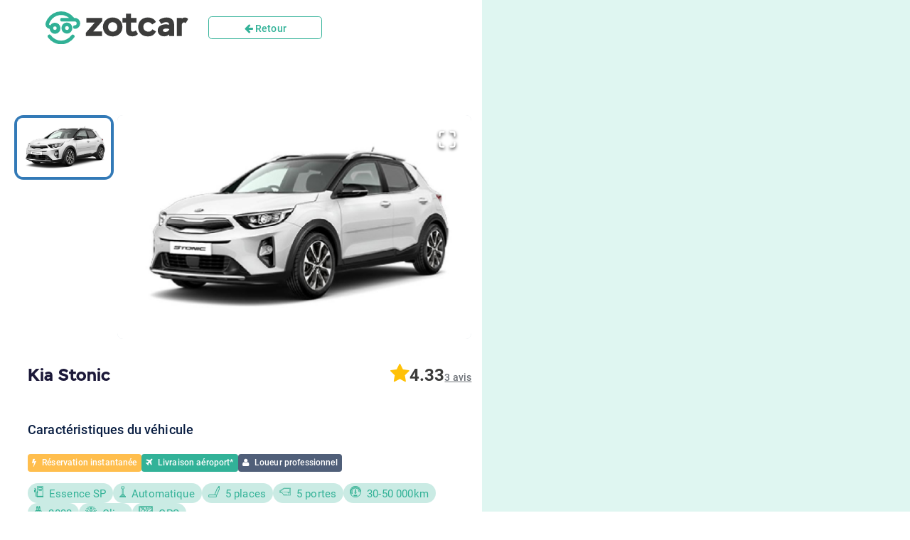

--- FILE ---
content_type: text/html; charset=UTF-8
request_url: https://www.zotcar.com/location/voiture/martinique-professionnel-14342
body_size: 10983
content:
<!DOCTYPE html>
<html lang="fr">

    <head>
                
        <meta charset="UTF-8" />
        <meta name="viewport" content="width=1040">
        <meta name="viewport" content="width=device-width, initial-scale=1.0, user-scalable=no">
        <meta name="MobileOptimized" content="1040">

                    <meta property="og:description" content="Zotcar propose de la location de voiture entre particuliers en Guadeloupe, Martinique et à La Réunion. Louer une voiture est rapide et sécurisé." />
            <meta name="description" content="Zotcar propose de la location de voiture entre particuliers en Guadeloupe, Martinique et à La Réunion. Louer une voiture est rapide et sécurisé.">
        
        <link rel="icon" type="image/x-icon" href="/favicon.ico?v=10.7.0" />
        <title>    Zotcar - Location de voitures aux Antilles et à La Reunion
    - Demande de réservation -
    Kia
    Stonic
</title>

                    <meta property="og:title" content="Zotcar - Location de voitures aux Antilles et à La Reunion" />
            <meta property="og:url" content="https://www.zotcar.com" />
            <meta property="og:image" content="https://www.zotcar.com/images/image-de-partage.png" />
        
                              <link rel="stylesheet" type="text/css" href="/css/dist/zc.css?v=10.7.0">
    <link rel="stylesheet" type="text/css" href="/css/libs/cookieconsent.css?v=10.7.0">

        
    <link rel="stylesheet" type="text/css" href="/css/2023/booking-base.css?v=10.7.0">


  <link rel="stylesheet" type="text/css" href="/css/2023/booking-request.css?v=10.7.0">
  <link rel="stylesheet" type="text/css" href="/css/home.css?v=10.7.0">
  <link rel="stylesheet" href="/build/384.62921446.css"><link rel="stylesheet" href="/build/booking-app.ac85026c.css">
  <link rel="stylesheet" href="/build/booking-price-calendar-app.4b9ac71e.css">
      <link rel="stylesheet" href="/build/booking-image-slider-app.c38047e4.css">
  

                    <meta name="google-site-verification" content="5GeN7IQmYrYd98rQdGEPvfVOPtICbUTUvYZMettTcqw" />
        
                    


            <script>
            gtagTerritoryName = '';
            dataLayer = [];
        </script>
    

    <!-- Google Tag Manager   -->
   
    <!-- End Google Tag Manager -->

        
                   
 <script>

    try{
        window.dataLayer = window.dataLayer || [];
        
        function getCookie(name) {
            const value = `; ${document.cookie}`;
            const parts = value.split(`; ${name}=`);
            if (parts.length === 2) return parts.pop().split(';').shift();
        }
            const territoryName = {
            'MQ': 'Martinique',
            'GP': 'Guadeloupe',
            'RE': 'Réunion'
        }

        const territory = getCookie('territory_code');
        const currentUrl = window.location.pathname;
        const isProfilePage = currentUrl.startsWith('/signin') || currentUrl.startsWith('/signup') || currentUrl.startsWith('/user');
    
        if(isProfilePage){
            dataLayer = [{
                'event': 'eventSectionSite',
                'section_du_site': 'profile'
            }];
        }else if (territory && ['MQ', 'GP', 'RE'].includes(territory)) {
            dataLayer = [{
                'event': 'eventSectionSite',
                'section_du_site': 'Zotcar - ' + territoryName[territory]
            }];
        } else {
            dataLayer = [{
                'event': 'eventSectionSite',
                'section_du_site': 'Zotcar'
            }];
        }
    }catch(e){
        console.log(e);
    }
</script>
        
                 <script>
            gtagVehicleInfo = {
                territoire_de_prise_en_charge: "Martinique",
                zone_de_prise_en_charge: "",
                lieu_de_prise_en_charge: "LAMENTIN",
                date_debut: "21/01/2026",
                heure_debut: "06h49",
                date_fin: "28/01/2026",
                heure_fin: "06h49",
                Duree_jour_de_location: "7",
                section_du_site: "Zotcar - Martinique",
                avis_vehicule: "4.33",
                motorisation_vehicule: "Essence SP",
                place_vehicule: "5 places",
                porte_vehicule: "5 portes",
                kilometrage_vehicule: "30-50 000km",
                annee_vehicule: "2022",
                type_vehicule: "Automatique",
                climatisation_vehicule: "TRUE",
                marque_vehicule: "Kia",
                modele_vehicule: "Stonic",
                categorie_vehicule: "4x4/SUV",
                certification_vehicule: "FALSE",
                reservation_instantanee_vehicule: "TRUE",
                gps_vehicule: "TRUE",
                livraison_aeroport_vehicule: "TRUE",
                loueur_pro_vehicule: "TRUE",
                assurance_vehicule: "FALSE",

            }
            dataLayer = window.dataLayer || [];
            dataLayer.push({
                event: 'eventRechercheLocationEtape2-Vehicule',
                ...gtagVehicleInfo
            });
        </script>



        
        
                    <meta name="apple-itunes-app" content="app-id=1265659358"/>
        
                
                    <meta name="meta-me" content="null" />
        
        <link rel="apple-touch-icon" sizes="180x180" href="/apple-touch-icon.png?v=10.7.0">
        <link rel="icon" type="image/png" sizes="32x32" href="/favicon-32x32.png?v=10.7.0">
        <link rel="icon" type="image/png" sizes="16x16" href="/favicon-16x16.png?v=10.7.0">
        <link rel="manifest" href="/site.webmanifest?v=10.7.0">
        <link rel="mask-icon" href="/safari-pinned-tab.svg?v=10.7.0" color="#31b196">
        <meta name="msapplication-TileColor" content="#31b196">
        <meta name="theme-color" content="#ffffff">
    </head>

    <body id="content">
            <div class="container-fluid">
        <div class="row">
            <div class="col-md-6 col-xl-6_4 col-12 zotcar-header mb-1 d-flex flex-wrap gap-4">
                <div class="zotcar-header__logo-container ">
                    <a href="/">
                        <img src="/images/logo/zotcar-logo.svg?v=10.7.0" alt="Zotcar">
                    </a>
                </div>
                <div class="zotcar-header__back-button btn btn-success-outline" onclick="goBack()"><i class="fa fa-arrow-left"></i> Retour</div>
                    
                <script>
                    function goBack() {
                        if(history ){
                            history.back();
                            if(history.length == 1) window.close()
                        }else if ( window.opener &&  window.opener.history && window.opener.history.length > 1) {
                            window.opener.history.back();
                        } else if(window.history){
                            window.history.back();
                            if(window.history.length == 1) window.close()
                        } else{
                            window.close();
                        }
                    }
                </script>
            </div>
            <div class="col-md-6 col-xl-5_6 col-12 header-panel-right d-none d-md-block"></div>
        </div>
    </div>

            <div class="container-fluid main-content booking-request">
        <div class="row">
           <div class="main-panel col-md-6 col-xl-6_4 col-12 d-md-block">
                
                
<div class="row">
    <div class="col-12 image-slider-column">
                    <div id="booking-image-slider-react-app"  data-images='[{&quot;id&quot;:25275,&quot;url&quot;:null,&quot;small_url&quot;:&quot;\/\/s3-eu-west-1.amazonaws.com\/zc-vehicles\/vehicles\/14342\/images\/637a46f53e4b9_small.jpg&quot;,&quot;square_url&quot;:&quot;\/\/s3-eu-west-1.amazonaws.com\/zc-vehicles\/vehicles\/14342\/images\/637a46f53e4b9_square.jpg&quot;,&quot;medium_url&quot;:&quot;\/\/s3-eu-west-1.amazonaws.com\/zc-vehicles\/vehicles\/14342\/images\/637a46f53e4b9_medium.jpg&quot;,&quot;large_url&quot;:&quot;\/\/s3-eu-west-1.amazonaws.com\/zc-vehicles\/vehicles\/14342\/images\/637a46f53e4b9_large.jpg&quot;}]'></div>
            </div>
</div>
<div class="row pl-0 pl-xl-4 row">
    <div class="col-12">
        <div class="row pt-4">
            <div class="col-12 d-flex justify-content-between">
    <div>
        <span class="vehicle-model-text">Kia Stonic</span>
                    <span class="text-light-color nowrap"> </span>
            </div>
    <div class="d-flex">
                            <div class="tright vehicle-rates-top align-items-baseline d-flex gap-4">
                <span class="avg-rate fs15 align-items-baseline d-flex gap-4">
                    <span class="fa fa-star c-warning fs18 nbsp-left"></span>
                    <span class="bold  text-main">4.33
                    </span>
                </span>
                                    <a class="fs14 vehicle-rates-top-link medium d-block"
                        id="collapse-rating-link-top"
                        data-toggle="collapse"
                        href="#collapse-rating"
                        role="button"
                        aria-expanded="false"
                        aria-controls="collapse-rating"
                    >
                        <span class="underline fs14 text-light-color nowrap">3 avis</span>
                    </a>
                            </div>
            </div>
</div>        </div>
        <section class="row">
            <div class="col-12 vehicle-properties__header">
                <h2 class="section-title vehicle-properties__header__title">Caractéristiques du véhicule </h2>
                <div class="d-flex flex-row align-items-start vehicle-properties__header__tags">
                    
    <div class="bg-warning vehicle-tag">
        <span class="bg-tooltip" data-toggle="tooltip" data-placement="bottom" title="Vous pouvez réserver ce véhicule immédiatement.">
            <i class="fa fa-flash nbsp-large"></i>Réservation instantanée
        </span>
    </div>


            <div class="bg-main vehicle-tag">
                        <span class="bg-tooltip" data-toggle="tooltip" data-placement="bottom" title="La livraison est assurée directement par le loueur professionnel selon ses propres conditions et en aucun cas par Zotcar.">
            <i class="fa fa-plane nbsp-large"></i>Livraison aéroport*
            </span>
        </div>
    
    <div class="bg-text-main vehicle-tag">
        <span class="bg-tooltip" data-toggle="tooltip" data-placement="bottom" title="La location de ce véhicule est assurée par un loueur professionnel.">
            <i class="fa fa-user nbsp-large"></i>Loueur professionnel
        </span>
    </div>
                </div>
            </div>
            <div class="col-12 d-flex flex-wrap vehicle-properties">
                

            <div class="vehicle-property d-flex">
            <img src="/images/carac-picto/energy.svg?v=10.7.0" class="filter-green" alt="Motorisation">

            <span class="pl-2">
                Essence SP
            </span>
        </div>
    
            <div class="vehicle-property d-flex">
            <img src="/images/carac-picto/gearbox.svg?v=10.7.0" class="filter-green" alt="Boite de vitesse">

            <span class="pl-2">
                Automatique
            </span>
        </div>
    
            <div class="vehicle-property d-flex">
            <img src="/images/carac-picto/seat.svg?v=10.7.0" class="filter-green" alt="Nombres de place">

            <span class="pl-2">
                5 places
            </span>
        </div>
    
            <div class="vehicle-property d-flex">
            <img src="/images/carac-picto/car-door.svg?v=10.7.0" class="filter-green" alt="Nombres de portes">

            <span class="pl-2">
                5 portes
            </span>
        </div>
    
            <div class="vehicle-property d-flex">
            <img src="/images/carac-picto/kilometers.svg?v=10.7.0" class="filter-green" alt="Kilomètres">

            <span class="pl-2">
                30-50 000km
            </span>
        </div>
    
            <div class="vehicle-property d-flex">
            <img src="/images/carac-picto/birthday.svg?v=10.7.0" class="filter-green" alt="Année">

            <span class="pl-2">
                2022
            </span>
        </div>
    
            <div class="vehicle-property d-flex">
            <img src="/images/carac-picto/cooling.svg?v=10.7.0" class="filter-green" alt="Climatisation">

            <span class="pl-2">
                Clim
            </span>
        </div>
    
            <div class="vehicle-property d-flex">
            <img src="/images/carac-picto/gps.svg?v=10.7.0" class="filter-green" alt="GPS">

            <span class="pl-2">
                GPS
            </span>
        </div>
    
            </div>
        </section>
                    <section class="row">
                <h2 class="col-12 section-title">Description</h2>
                <div class="col-12">
                <p id="description-short" class="text-justify">
                    Véhicule confortable et très économique
                                    </p>
                <p id="description-full" style="display: none;" class="text-justify">
                    Véhicule confortable et très économique
                </p>

                </div>
            </section>
                <section class="row">
            <h2 class="col-12 section-title">Conditions de location</h2>
            <div class="col-12">
                            <p>
            Pour rappel, <span class="medium">les locations sont réservées aux personnes ayant plus de 18 ans
                            et 1 ans de permis.</span>
                    </p>
                </div>
        </section>
        <section class="row">
            <h2 class="col-12 section-title">Assurance</h2>
            <div class="col-12">
                    <p>
        Le véhicule est assuré directement par le loueur professionnel selon ses propres conditions.
    </p>
            </div>
        </section>
                    <section class="row">
                <h2 class="col-12 section-title">Franchise et kilométrage inclus</h2>
                <div class="col-12">
                    <p>
                                       
                        <a class="nbsp text-soft-light underline" href="//s3-eu-west-1.amazonaws.com/zc-companies/company/1101/CgvCgl/633d7f4f5b24b.pdf" target="_blank">
                            Consulter les conditions du loueur professionnel.
                        </a>
                                        </p>
                </div>
            </section>
                <section class="row">
            <h2 class="col-12 section-title">Propriétaire</h2>
            <div class="col-12">
                
<div class="d-flex flex-wrap row-gap-10 col-gap-30">
    <div class="d-flex flex-row">
        <div class="pr-4">
                            <img class="media-object round w50 h50 object-fit" src="//s3-eu-west-1.amazonaws.com/zc-companies/company/1101/logo/6408c28093120.png" alt="">
            
        </div>
        <div class="d-flex flex-column">
            <div class="d-flex justify-content-between flex-row">
                <div>
                                            <p class="capitalize c-grey">din&#039;car location</p>
                                    </div>
            </div>
            <div>
                <p class="fs12 lh-auto text-main">
                    Membre depuis 2022 <br>
                   
                                           
                        <span>             +3000
     locations réalisées</span>
                                    </p>
            </div>
        </div>
    </div>
    <div>
        <div id="contact-owner-button"/>
    </div>
</div>


            </div>
        </section>

                    <section id="rating-section" class="row">
                <div class="col-12">
                    <h2 class="section-title">Avis clients -
                        <span>3 avis - </span>
                        <a
                            class="fs14 text-light-color pointer"
                            data-toggle="collapse"
                            href="#collapse-rating"
                            role="button"
                            aria-expanded="false"
                            aria-controls="collapse-rating"
                            id="collapse-rating-link"
                        >
                            Afficher
                        </a>
                    </h2>
                </div>
                <div class="col-12">
                    <div id="collapse-rating" class="bg-white collapse">
                        
            <div class="vehicle-show-user-ratings container mgb-10">
            <div class="row ">
                <div class="vehicle-user-picture col-lg-2 col-md-2 col-sm-2 col-xs-12">
                    <a class="user-picture" href="/user/114797">
                                                    <img src="/images/default-avatar.jpg?v=10.7.0" class="w50 pb-2"  alt="Donald" loading="lazy">
                                            </a>
                </div>
                <div class="col-lg-10 col-md-10 col-sm-10 col-xs-12">
                    <div class="row">
                        <div class="col-lg-6 col-md-6 col-sm-6 col-xs-8">
                            <div class="mgb-0 text-light-color user-rating-author-name">Donald</div>
                        </div>
                        <div class="col-lg-6 col-md-6 col-sm-6 col-xs-4">
                            <div class="user-rating-stars-comment text-right">
                                <div class="mgb-0">3 <i class="fa fa-star c-warning"></i></div>
                            </div>
                        </div>
                    </div>
                    <p class="fs11 text-more-light mgb-20">05/03/2025</p>
                    <p class="user-rating-comment-text">La voiture a été livrée très propre intérieur et extérieur. Malheureusement la télécommande de la voiture ne fonctionnait pas pour barrer et ouvrir les portes, L&#039;écran tactile d&#039;info-divertissement ne fonctionne plus donc impossible de configurer notre cellulaire Aple carplay. Réponse de support de la part du locateur très longue ou inexistante. Par contre voiture fonctionnelle à notre satisfaction pour les déplacements.</p>
                </div>
            </div>
        </div>
        <hr class="mgb-20">
                <div class="vehicle-show-user-ratings container mgb-10">
            <div class="row ">
                <div class="vehicle-user-picture col-lg-2 col-md-2 col-sm-2 col-xs-12">
                    <a class="user-picture" href="/user/96500">
                                                    <img src="/images/default-avatar.jpg?v=10.7.0" class="w50 pb-2"  alt="Gilles" loading="lazy">
                                            </a>
                </div>
                <div class="col-lg-10 col-md-10 col-sm-10 col-xs-12">
                    <div class="row">
                        <div class="col-lg-6 col-md-6 col-sm-6 col-xs-8">
                            <div class="mgb-0 text-light-color user-rating-author-name">Gilles</div>
                        </div>
                        <div class="col-lg-6 col-md-6 col-sm-6 col-xs-4">
                            <div class="user-rating-stars-comment text-right">
                                <div class="mgb-0">5 <i class="fa fa-star c-warning"></i></div>
                            </div>
                        </div>
                    </div>
                    <p class="fs11 text-more-light mgb-20">01/07/2023</p>
                    <p class="user-rating-comment-text">La voiture: excellente, elle roule super très propre 

Le loueur, très arrangeant, disponible 
Il mérite 5 étoiles </p>
                </div>
            </div>
        </div>
        <hr class="mgb-20">
                <div class="vehicle-show-user-ratings container mgb-10">
            <div class="row ">
                <div class="vehicle-user-picture col-lg-2 col-md-2 col-sm-2 col-xs-12">
                    <a class="user-picture" href="/user/57020">
                                                    <img src="/images/default-avatar.jpg?v=10.7.0" class="w50 pb-2"  alt="Loik" loading="lazy">
                                            </a>
                </div>
                <div class="col-lg-10 col-md-10 col-sm-10 col-xs-12">
                    <div class="row">
                        <div class="col-lg-6 col-md-6 col-sm-6 col-xs-8">
                            <div class="mgb-0 text-light-color user-rating-author-name">Loik</div>
                        </div>
                        <div class="col-lg-6 col-md-6 col-sm-6 col-xs-4">
                            <div class="user-rating-stars-comment text-right">
                                <div class="mgb-0">5 <i class="fa fa-star c-warning"></i></div>
                            </div>
                        </div>
                    </div>
                    <p class="fs11 text-more-light mgb-20">24/11/2022</p>
                    <p class="user-rating-comment-text">Livraison a l&#039;heure
Véhicule totalement neuf, économique et super fiable
Je recommande a 100% l&#039;équipe de Din&#039;scar

Merci encore et a très vite</p>
                </div>
            </div>
        </div>
        <hr class="mgb-20">
                        </div>
                </div>
            </section>
                <section class="row">
            <div class="col-12">
                <h2 class="section-title">
                    Calendrier des prix du véhicule
                    -
                    <span
                        class="fs14 text-light-color pointer"
                        data-toggle="collapse"
                        href="#collapse-pricing"
                        role="button"
                        aria-expanded="false"
                        aria-controls="collapse-pricing"
                        id="collapse-pricing-link"
                    >
                        Afficher
                    </span>
                </h2>
            </div>
            <div class="col-12">
                <div id="collapse-pricing" class="collapse">
                        <div class="">
        <div class="row">

            <div class="col-lg-12">
                <p class="mgb-10">Le prix du véhicule peut varier en fonction de la durée de la location, de la saisonnalités et des paramètres choisis par le propriétaire. Des majorations peuvent être appliquées les week-ends et jours fériés.</p>
            </div>
                <div class="col-lg-12">
                <table id="decreasing-price-table" class="w100p table table-striped fs12 mgt-20">
    <thead>
    <tr>
        <th><span class="block w100p uppercase">Durée de la location</span></th>
        <th><span class="block w100p uppercase text-center" >Prix basse saison</span></th>
        <th><span class="block w100p uppercase text-center" >Prix moyenne saison</span></th>
        <th><span class="block w100p uppercase text-center" >Prix haute saison</span></th>
    </tr>
    </thead>
    <tbody>
                        </tbody>
</table>
    <a class="tright c-main italic light fs12" href="/calendrier-saison?territory_code=MQ" target="_blank">Voir le calendrier de saison</a>



            </div>
        </div>
    </div>

                </div>
            </div>
        </section>
        <section class="row d-flex justify-content-center">
            <div class="d-flex flex-column align-items-center">
                <div class="help-alert alert alert-warning d-flex flex-column text-dark bold">
                    <div>Besoin d’aide  ?</div>
                    <div><a href="/faq" class="underline">Consultez notre foire aux questions</a></div>
                </div>

                <button class="contact-btn" onclick="zE.activate()">
                    <span class="contact-btn__icon">?</span>
                    <span class="contact-btn__text">Nous contacter</span>
                </button>
            </div>
        </section>
    </div>
</div>

           </div>
            <div class="side-panel col-md-6 col-xl-5_6 col-12 d-none d-md-block">                
                
<div id="booking-react-app"
    class="h-100"
    data-is-user-authenticated='0'
    data-vehicle-options='[{&quot;id&quot;:140375,&quot;option&quot;:{&quot;id&quot;:1570,&quot;name&quot;:&quot;Assurance annulation&quot;,&quot;default_amount&quot;:35,&quot;default_amount_excl_tax&quot;:0,&quot;service_provider_price&quot;:0,&quot;max_amount&quot;:0,&quot;enable&quot;:true,&quot;description&quot;:&quot;Vous pouvez annuler votre r\u00e9servation jusqu&#039;\u00e0 24 heures avant la date de d\u00e9but de votre location sans aucune p\u00e9nalit\u00e9&quot;,&quot;type&quot;:&quot;total&quot;,&quot;code_option&quot;:&quot;assurance_annulation_63f3fdae40a74&quot;,&quot;limit_per_vehicle&quot;:1,&quot;id_icon_url&quot;:&quot;\/\/fleetee-global.s3.eu-west-1.amazonaws.com\/assets\/option-icons\/svg\/006-invoice.svg&quot;,&quot;group&quot;:null,&quot;company&quot;:{&quot;name&quot;:&quot;Din&#039;car location&quot;,&quot;insurance_company&quot;:{&quot;display_deposit_on_contract&quot;:false},&quot;logo_url&quot;:&quot;\/\/s3-eu-west-1.amazonaws.com\/zc-companies\/company\/1101\/logo\/6408c28093120.png&quot;,&quot;cgv_cgl_url&quot;:&quot;\/\/s3-eu-west-1.amazonaws.com\/zc-companies\/company\/1101\/CgvCgl\/633d7f4f5b24b.pdf&quot;},&quot;insurance_name&quot;:null,&quot;insurance_amount&quot;:null,&quot;status&quot;:null,&quot;display_order&quot;:null,&quot;hide_on_web&quot;:null,&quot;selected_on_web&quot;:null,&quot;mandatory_on_web&quot;:null},&quot;amount&quot;:35,&quot;comment&quot;:&quot;Vous pouvez annuler votre r\u00e9servation jusqu&#039;\u00e0 24 heures avant la date de d\u00e9but de votre location sans aucune p\u00e9nalit\u00e9&quot;,&quot;custom_name&quot;:&quot;Assurance annulation&quot;,&quot;enabled&quot;:true,&quot;nb&quot;:1,&quot;type&quot;:&quot;total&quot;},{&quot;id&quot;:124977,&quot;option&quot;:{&quot;id&quot;:927,&quot;name&quot;:&quot;Conducteur additionnel&quot;,&quot;default_amount&quot;:5,&quot;default_amount_excl_tax&quot;:0,&quot;service_provider_price&quot;:0,&quot;max_amount&quot;:0,&quot;enable&quot;:true,&quot;description&quot;:&quot;Partagez le volant et gagnez en confort et s\u00e9curit\u00e9.\r\nPour plus de confort, optez pour un conducteur suppl\u00e9mentaire&quot;,&quot;type&quot;:&quot;per_day&quot;,&quot;code_option&quot;:&quot;conducteur_additionnel&quot;,&quot;limit_per_vehicle&quot;:1,&quot;id_icon_url&quot;:&quot;\/\/fleetee-global.s3.eu-west-1.amazonaws.com\/assets\/option-icons\/svg\/044-technician.svg&quot;,&quot;group&quot;:null,&quot;company&quot;:{&quot;name&quot;:&quot;Din&#039;car location&quot;,&quot;insurance_company&quot;:{&quot;display_deposit_on_contract&quot;:false},&quot;logo_url&quot;:&quot;\/\/s3-eu-west-1.amazonaws.com\/zc-companies\/company\/1101\/logo\/6408c28093120.png&quot;,&quot;cgv_cgl_url&quot;:&quot;\/\/s3-eu-west-1.amazonaws.com\/zc-companies\/company\/1101\/CgvCgl\/633d7f4f5b24b.pdf&quot;},&quot;insurance_name&quot;:null,&quot;insurance_amount&quot;:null,&quot;status&quot;:null,&quot;display_order&quot;:null,&quot;hide_on_web&quot;:null,&quot;selected_on_web&quot;:null,&quot;mandatory_on_web&quot;:null},&quot;amount&quot;:5,&quot;comment&quot;:&quot;Partagez le volant et gagnez en confort et s\u00e9curit\u00e9.\r\nPour plus de confort, optez pour un conducteur suppl\u00e9mentaire&quot;,&quot;custom_name&quot;:&quot;Conducteur additionnel&quot;,&quot;enabled&quot;:true,&quot;nb&quot;:1,&quot;type&quot;:&quot;per_day&quot;},{&quot;id&quot;:141122,&quot;option&quot;:{&quot;id&quot;:1605,&quot;name&quot;:&quot;Livraison PORT Fort-de-France &quot;,&quot;default_amount&quot;:25,&quot;default_amount_excl_tax&quot;:0,&quot;service_provider_price&quot;:0,&quot;max_amount&quot;:0,&quot;enable&quot;:true,&quot;description&quot;:&quot;Livraison port de Fort-de-France &quot;,&quot;type&quot;:&quot;total&quot;,&quot;code_option&quot;:&quot;livraison_port_63fbb9f4ee69e&quot;,&quot;limit_per_vehicle&quot;:1,&quot;id_icon_url&quot;:&quot;\/\/fleetee-global.s3.eu-west-1.amazonaws.com\/assets\/option-icons\/svg\/041-speedometer.svg&quot;,&quot;group&quot;:null,&quot;company&quot;:{&quot;name&quot;:&quot;Din&#039;car location&quot;,&quot;insurance_company&quot;:{&quot;display_deposit_on_contract&quot;:false},&quot;logo_url&quot;:&quot;\/\/s3-eu-west-1.amazonaws.com\/zc-companies\/company\/1101\/logo\/6408c28093120.png&quot;,&quot;cgv_cgl_url&quot;:&quot;\/\/s3-eu-west-1.amazonaws.com\/zc-companies\/company\/1101\/CgvCgl\/633d7f4f5b24b.pdf&quot;},&quot;insurance_name&quot;:null,&quot;insurance_amount&quot;:null,&quot;status&quot;:null,&quot;display_order&quot;:null,&quot;hide_on_web&quot;:null,&quot;selected_on_web&quot;:null,&quot;mandatory_on_web&quot;:null},&quot;amount&quot;:25,&quot;comment&quot;:&quot;Livraison port de Fort-de-France &quot;,&quot;custom_name&quot;:&quot;Livraison PORT Fort-de-France &quot;,&quot;enabled&quot;:true,&quot;nb&quot;:1,&quot;type&quot;:&quot;total&quot;},{&quot;id&quot;:415723,&quot;option&quot;:{&quot;id&quot;:4490,&quot;name&quot;:&quot;Livraison PORT du Marin &quot;,&quot;default_amount&quot;:45,&quot;default_amount_excl_tax&quot;:0,&quot;service_provider_price&quot;:0,&quot;max_amount&quot;:0,&quot;enable&quot;:true,&quot;description&quot;:&quot;&quot;,&quot;type&quot;:&quot;total&quot;,&quot;code_option&quot;:&quot;livraison_port_du_marin1101_6597efb4c8791&quot;,&quot;limit_per_vehicle&quot;:1,&quot;id_icon_url&quot;:&quot;\/\/fleetee-global.s3.eu-west-1.amazonaws.com\/assets\/option-icons\/svg\/041-speedometer.svg&quot;,&quot;group&quot;:null,&quot;company&quot;:{&quot;name&quot;:&quot;Din&#039;car location&quot;,&quot;insurance_company&quot;:{&quot;display_deposit_on_contract&quot;:false},&quot;logo_url&quot;:&quot;\/\/s3-eu-west-1.amazonaws.com\/zc-companies\/company\/1101\/logo\/6408c28093120.png&quot;,&quot;cgv_cgl_url&quot;:&quot;\/\/s3-eu-west-1.amazonaws.com\/zc-companies\/company\/1101\/CgvCgl\/633d7f4f5b24b.pdf&quot;},&quot;insurance_name&quot;:null,&quot;insurance_amount&quot;:null,&quot;status&quot;:null,&quot;display_order&quot;:null,&quot;hide_on_web&quot;:null,&quot;selected_on_web&quot;:null,&quot;mandatory_on_web&quot;:null},&quot;amount&quot;:45,&quot;comment&quot;:&quot;&quot;,&quot;custom_name&quot;:&quot;Livraison PORT du Marin &quot;,&quot;enabled&quot;:true,&quot;nb&quot;:1,&quot;type&quot;:&quot;total&quot;},{&quot;id&quot;:1240324,&quot;option&quot;:{&quot;id&quot;:10854,&quot;name&quot;:&quot;Livraison Secteur Sud &quot;,&quot;default_amount&quot;:45,&quot;default_amount_excl_tax&quot;:0,&quot;service_provider_price&quot;:0,&quot;max_amount&quot;:0,&quot;enable&quot;:true,&quot;description&quot;:&quot;&quot;,&quot;type&quot;:&quot;total&quot;,&quot;code_option&quot;:&quot;livraison_secteur_sud1101_68b5b27cd68c3&quot;,&quot;limit_per_vehicle&quot;:1,&quot;id_icon_url&quot;:&quot;\/\/fleetee-global.s3.eu-west-1.amazonaws.com\/assets\/option-icons\/svg\/041-speedometer.svg&quot;,&quot;group&quot;:null,&quot;company&quot;:{&quot;name&quot;:&quot;Din&#039;car location&quot;,&quot;insurance_company&quot;:{&quot;display_deposit_on_contract&quot;:false},&quot;logo_url&quot;:&quot;\/\/s3-eu-west-1.amazonaws.com\/zc-companies\/company\/1101\/logo\/6408c28093120.png&quot;,&quot;cgv_cgl_url&quot;:&quot;\/\/s3-eu-west-1.amazonaws.com\/zc-companies\/company\/1101\/CgvCgl\/633d7f4f5b24b.pdf&quot;},&quot;insurance_name&quot;:null,&quot;insurance_amount&quot;:null,&quot;status&quot;:null,&quot;display_order&quot;:null,&quot;hide_on_web&quot;:null,&quot;selected_on_web&quot;:null,&quot;mandatory_on_web&quot;:null},&quot;amount&quot;:45,&quot;comment&quot;:&quot;&quot;,&quot;custom_name&quot;:&quot;Livraison Secteur Sud &quot;,&quot;enabled&quot;:true,&quot;nb&quot;:1,&quot;type&quot;:&quot;total&quot;},{&quot;id&quot;:124976,&quot;option&quot;:{&quot;id&quot;:604,&quot;name&quot;:&quot;Livraison a\u00e9roport&quot;,&quot;default_amount&quot;:25,&quot;default_amount_excl_tax&quot;:0,&quot;service_provider_price&quot;:0,&quot;max_amount&quot;:0,&quot;enable&quot;:true,&quot;description&quot;:&quot;Livraison de votre v\u00e9hicule directement \u00e0 l&#039;a\u00e9roport &quot;,&quot;type&quot;:&quot;total&quot;,&quot;code_option&quot;:&quot;livraison_aeroport_aime_cesaire&quot;,&quot;limit_per_vehicle&quot;:1,&quot;id_icon_url&quot;:&quot;\/\/fleetee-global.s3.eu-west-1.amazonaws.com\/assets\/option-icons\/svg\/041-speedometer.svg&quot;,&quot;group&quot;:null,&quot;company&quot;:{&quot;name&quot;:&quot;Din&#039;car location&quot;,&quot;insurance_company&quot;:{&quot;display_deposit_on_contract&quot;:false},&quot;logo_url&quot;:&quot;\/\/s3-eu-west-1.amazonaws.com\/zc-companies\/company\/1101\/logo\/6408c28093120.png&quot;,&quot;cgv_cgl_url&quot;:&quot;\/\/s3-eu-west-1.amazonaws.com\/zc-companies\/company\/1101\/CgvCgl\/633d7f4f5b24b.pdf&quot;},&quot;insurance_name&quot;:null,&quot;insurance_amount&quot;:null,&quot;status&quot;:null,&quot;display_order&quot;:null,&quot;hide_on_web&quot;:null,&quot;selected_on_web&quot;:null,&quot;mandatory_on_web&quot;:null},&quot;amount&quot;:25,&quot;comment&quot;:&quot;Livraison de votre v\u00e9hicule directement \u00e0 l&#039;a\u00e9roport &quot;,&quot;custom_name&quot;:&quot;Livraison a\u00e9roport&quot;,&quot;enabled&quot;:true,&quot;nb&quot;:1,&quot;type&quot;:&quot;total&quot;},{&quot;id&quot;:132601,&quot;option&quot;:{&quot;id&quot;:1341,&quot;name&quot;:&quot;Nettoyage du V\u00e9hicule &quot;,&quot;default_amount&quot;:60,&quot;default_amount_excl_tax&quot;:0,&quot;service_provider_price&quot;:0,&quot;max_amount&quot;:0,&quot;enable&quot;:true,&quot;description&quot;:&quot;Vous n&#039;avez plus besoin d&#039;effectuer le lavage int\u00e9rieur et ext\u00e9rieur pour la restitution du v\u00e9hicule.\nGagnez du temps et \u00e9vitez d&#039;\u00e9ventuels frais suppl\u00e9mentaires au retour en optant maintenant pour notre service nettoyage complet. &quot;,&quot;type&quot;:&quot;total&quot;,&quot;code_option&quot;:&quot;nettoyage_du_vhicule&quot;,&quot;limit_per_vehicle&quot;:1,&quot;id_icon_url&quot;:&quot;\/\/fleetee-global.s3.eu-west-1.amazonaws.com\/assets\/option-icons\/svg\/048-car%20wash.svg&quot;,&quot;group&quot;:null,&quot;company&quot;:{&quot;name&quot;:&quot;Din&#039;car location&quot;,&quot;insurance_company&quot;:{&quot;display_deposit_on_contract&quot;:false},&quot;logo_url&quot;:&quot;\/\/s3-eu-west-1.amazonaws.com\/zc-companies\/company\/1101\/logo\/6408c28093120.png&quot;,&quot;cgv_cgl_url&quot;:&quot;\/\/s3-eu-west-1.amazonaws.com\/zc-companies\/company\/1101\/CgvCgl\/633d7f4f5b24b.pdf&quot;},&quot;insurance_name&quot;:null,&quot;insurance_amount&quot;:null,&quot;status&quot;:null,&quot;display_order&quot;:null,&quot;hide_on_web&quot;:null,&quot;selected_on_web&quot;:null,&quot;mandatory_on_web&quot;:null},&quot;amount&quot;:60,&quot;comment&quot;:&quot;Vous n&#039;avez plus besoin d&#039;effectuer le lavage int\u00e9rieur et ext\u00e9rieur pour la restitution du v\u00e9hicule.\nGagnez du temps et \u00e9vitez d&#039;\u00e9ventuels frais suppl\u00e9mentaires au retour en optant maintenant pour notre service nettoyage complet. &quot;,&quot;custom_name&quot;:&quot;Nettoyage du V\u00e9hicule &quot;,&quot;enabled&quot;:true,&quot;nb&quot;:1,&quot;type&quot;:&quot;total&quot;},{&quot;id&quot;:132639,&quot;option&quot;:{&quot;id&quot;:1343,&quot;name&quot;:&quot;Rachat de Franchise Partiel&quot;,&quot;default_amount&quot;:8,&quot;default_amount_excl_tax&quot;:0,&quot;service_provider_price&quot;:0,&quot;max_amount&quot;:0,&quot;enable&quot;:true,&quot;description&quot;:&quot;&quot;,&quot;type&quot;:&quot;per_day&quot;,&quot;code_option&quot;:&quot;rachat_de_franchise_partiel&quot;,&quot;limit_per_vehicle&quot;:1,&quot;id_icon_url&quot;:&quot;\/\/fleetee-global.s3.eu-west-1.amazonaws.com\/assets\/option-icons\/svg\/007-car.svg&quot;,&quot;group&quot;:null,&quot;company&quot;:{&quot;name&quot;:&quot;Din&#039;car location&quot;,&quot;insurance_company&quot;:{&quot;display_deposit_on_contract&quot;:false},&quot;logo_url&quot;:&quot;\/\/s3-eu-west-1.amazonaws.com\/zc-companies\/company\/1101\/logo\/6408c28093120.png&quot;,&quot;cgv_cgl_url&quot;:&quot;\/\/s3-eu-west-1.amazonaws.com\/zc-companies\/company\/1101\/CgvCgl\/633d7f4f5b24b.pdf&quot;},&quot;insurance_name&quot;:null,&quot;insurance_amount&quot;:null,&quot;status&quot;:null,&quot;display_order&quot;:null,&quot;hide_on_web&quot;:null,&quot;selected_on_web&quot;:null,&quot;mandatory_on_web&quot;:null},&quot;amount&quot;:8,&quot;comment&quot;:&quot;&quot;,&quot;custom_name&quot;:&quot;Rachat de Franchise Partiel&quot;,&quot;enabled&quot;:true,&quot;nb&quot;:1,&quot;type&quot;:&quot;per_day&quot;},{&quot;id&quot;:1128271,&quot;option&quot;:{&quot;id&quot;:9846,&quot;name&quot;:&quot;Restitution PORT Fort-de-France&quot;,&quot;default_amount&quot;:25,&quot;default_amount_excl_tax&quot;:0,&quot;service_provider_price&quot;:0,&quot;max_amount&quot;:0,&quot;enable&quot;:true,&quot;description&quot;:&quot;&quot;,&quot;type&quot;:&quot;total&quot;,&quot;code_option&quot;:&quot;restitution_port_fortdefrance1101_67fe8867bf53d&quot;,&quot;limit_per_vehicle&quot;:1,&quot;id_icon_url&quot;:&quot;\/\/fleetee-global.s3.eu-west-1.amazonaws.com\/assets\/option-icons\/svg\/041-speedometer.svg&quot;,&quot;group&quot;:null,&quot;company&quot;:{&quot;name&quot;:&quot;Din&#039;car location&quot;,&quot;insurance_company&quot;:{&quot;display_deposit_on_contract&quot;:false},&quot;logo_url&quot;:&quot;\/\/s3-eu-west-1.amazonaws.com\/zc-companies\/company\/1101\/logo\/6408c28093120.png&quot;,&quot;cgv_cgl_url&quot;:&quot;\/\/s3-eu-west-1.amazonaws.com\/zc-companies\/company\/1101\/CgvCgl\/633d7f4f5b24b.pdf&quot;},&quot;insurance_name&quot;:null,&quot;insurance_amount&quot;:null,&quot;status&quot;:null,&quot;display_order&quot;:null,&quot;hide_on_web&quot;:null,&quot;selected_on_web&quot;:null,&quot;mandatory_on_web&quot;:null},&quot;amount&quot;:25,&quot;comment&quot;:&quot;&quot;,&quot;custom_name&quot;:&quot;Restitution PORT Fort-de-France&quot;,&quot;enabled&quot;:true,&quot;nb&quot;:1,&quot;type&quot;:&quot;total&quot;},{&quot;id&quot;:1238962,&quot;option&quot;:{&quot;id&quot;:10835,&quot;name&quot;:&quot;Restitution PORT du Marin&quot;,&quot;default_amount&quot;:45,&quot;default_amount_excl_tax&quot;:0,&quot;service_provider_price&quot;:0,&quot;max_amount&quot;:0,&quot;enable&quot;:true,&quot;description&quot;:&quot;Restitution de votre v\u00e9hicule directement au Marin &quot;,&quot;type&quot;:&quot;total&quot;,&quot;code_option&quot;:&quot;restitution_port_du_marin1101_68b0400d16abb&quot;,&quot;limit_per_vehicle&quot;:1,&quot;id_icon_url&quot;:&quot;\/\/fleetee-global.s3.eu-west-1.amazonaws.com\/assets\/option-icons\/svg\/041-speedometer.svg&quot;,&quot;group&quot;:null,&quot;company&quot;:{&quot;name&quot;:&quot;Din&#039;car location&quot;,&quot;insurance_company&quot;:{&quot;display_deposit_on_contract&quot;:false},&quot;logo_url&quot;:&quot;\/\/s3-eu-west-1.amazonaws.com\/zc-companies\/company\/1101\/logo\/6408c28093120.png&quot;,&quot;cgv_cgl_url&quot;:&quot;\/\/s3-eu-west-1.amazonaws.com\/zc-companies\/company\/1101\/CgvCgl\/633d7f4f5b24b.pdf&quot;},&quot;insurance_name&quot;:null,&quot;insurance_amount&quot;:null,&quot;status&quot;:null,&quot;display_order&quot;:null,&quot;hide_on_web&quot;:null,&quot;selected_on_web&quot;:null,&quot;mandatory_on_web&quot;:null},&quot;amount&quot;:45,&quot;comment&quot;:&quot;Restitution de votre v\u00e9hicule directement au Marin &quot;,&quot;custom_name&quot;:&quot;Restitution PORT du Marin&quot;,&quot;enabled&quot;:true,&quot;nb&quot;:1,&quot;type&quot;:&quot;total&quot;},{&quot;id&quot;:132620,&quot;option&quot;:{&quot;id&quot;:1342,&quot;name&quot;:&quot;Restitution a\u00e9roport&quot;,&quot;default_amount&quot;:25,&quot;default_amount_excl_tax&quot;:0,&quot;service_provider_price&quot;:0,&quot;max_amount&quot;:0,&quot;enable&quot;:true,&quot;description&quot;:&quot;Restitution de votre v\u00e9hicule directement \u00e0 l&#039;a\u00e9roport &quot;,&quot;type&quot;:&quot;total&quot;,&quot;code_option&quot;:&quot;restitution_aroport&quot;,&quot;limit_per_vehicle&quot;:1,&quot;id_icon_url&quot;:&quot;\/\/fleetee-global.s3.eu-west-1.amazonaws.com\/assets\/option-icons\/svg\/041-speedometer.svg&quot;,&quot;group&quot;:null,&quot;company&quot;:{&quot;name&quot;:&quot;Din&#039;car location&quot;,&quot;insurance_company&quot;:{&quot;display_deposit_on_contract&quot;:false},&quot;logo_url&quot;:&quot;\/\/s3-eu-west-1.amazonaws.com\/zc-companies\/company\/1101\/logo\/6408c28093120.png&quot;,&quot;cgv_cgl_url&quot;:&quot;\/\/s3-eu-west-1.amazonaws.com\/zc-companies\/company\/1101\/CgvCgl\/633d7f4f5b24b.pdf&quot;},&quot;insurance_name&quot;:null,&quot;insurance_amount&quot;:null,&quot;status&quot;:null,&quot;display_order&quot;:null,&quot;hide_on_web&quot;:null,&quot;selected_on_web&quot;:null,&quot;mandatory_on_web&quot;:null},&quot;amount&quot;:25,&quot;comment&quot;:&quot;Restitution de votre v\u00e9hicule directement \u00e0 l&#039;a\u00e9roport &quot;,&quot;custom_name&quot;:&quot;Restitution a\u00e9roport&quot;,&quot;enabled&quot;:true,&quot;nb&quot;:1,&quot;type&quot;:&quot;total&quot;},{&quot;id&quot;:125862,&quot;option&quot;:{&quot;id&quot;:1078,&quot;name&quot;:&quot;R\u00e9hausseur enfant&quot;,&quot;default_amount&quot;:5,&quot;default_amount_excl_tax&quot;:0,&quot;service_provider_price&quot;:0,&quot;max_amount&quot;:0,&quot;enable&quot;:true,&quot;description&quot;:&quot;Si\u00e8ge auto pour enfants de 8 \u00e0 12 ans&quot;,&quot;type&quot;:&quot;per_day&quot;,&quot;code_option&quot;:&quot;rhausseur_enfant&quot;,&quot;limit_per_vehicle&quot;:1,&quot;id_icon_url&quot;:null,&quot;group&quot;:null,&quot;company&quot;:{&quot;name&quot;:&quot;Din&#039;car location&quot;,&quot;insurance_company&quot;:{&quot;display_deposit_on_contract&quot;:false},&quot;logo_url&quot;:&quot;\/\/s3-eu-west-1.amazonaws.com\/zc-companies\/company\/1101\/logo\/6408c28093120.png&quot;,&quot;cgv_cgl_url&quot;:&quot;\/\/s3-eu-west-1.amazonaws.com\/zc-companies\/company\/1101\/CgvCgl\/633d7f4f5b24b.pdf&quot;},&quot;insurance_name&quot;:null,&quot;insurance_amount&quot;:null,&quot;status&quot;:null,&quot;display_order&quot;:null,&quot;hide_on_web&quot;:null,&quot;selected_on_web&quot;:null,&quot;mandatory_on_web&quot;:null},&quot;amount&quot;:5,&quot;comment&quot;:&quot;Si\u00e8ge auto pour enfants de 8 \u00e0 12 ans&quot;,&quot;custom_name&quot;:&quot;R\u00e9hausseur enfant&quot;,&quot;enabled&quot;:true,&quot;nb&quot;:1,&quot;type&quot;:&quot;per_day&quot;},{&quot;id&quot;:124975,&quot;option&quot;:{&quot;id&quot;:568,&quot;name&quot;:&quot;Si\u00e8ge enfant&quot;,&quot;default_amount&quot;:30,&quot;default_amount_excl_tax&quot;:0,&quot;service_provider_price&quot;:0,&quot;max_amount&quot;:0,&quot;enable&quot;:true,&quot;description&quot;:&quot;Recommand\u00e9 pour un enfant de 4 \u00e0 7 ans ou de 15 \u00e0 30 kg.&quot;,&quot;type&quot;:&quot;total&quot;,&quot;code_option&quot;:&quot;sige_bb&quot;,&quot;limit_per_vehicle&quot;:1,&quot;id_icon_url&quot;:&quot;\/\/fleetee-global.s3.eu-west-1.amazonaws.com\/assets\/option-icons\/svg\/012-car%20seat.svg&quot;,&quot;group&quot;:null,&quot;company&quot;:{&quot;name&quot;:&quot;Din&#039;car location&quot;,&quot;insurance_company&quot;:{&quot;display_deposit_on_contract&quot;:false},&quot;logo_url&quot;:&quot;\/\/s3-eu-west-1.amazonaws.com\/zc-companies\/company\/1101\/logo\/6408c28093120.png&quot;,&quot;cgv_cgl_url&quot;:&quot;\/\/s3-eu-west-1.amazonaws.com\/zc-companies\/company\/1101\/CgvCgl\/633d7f4f5b24b.pdf&quot;},&quot;insurance_name&quot;:null,&quot;insurance_amount&quot;:null,&quot;status&quot;:null,&quot;display_order&quot;:null,&quot;hide_on_web&quot;:null,&quot;selected_on_web&quot;:null,&quot;mandatory_on_web&quot;:null},&quot;amount&quot;:30,&quot;comment&quot;:&quot;Recommand\u00e9 pour un enfant de 4 \u00e0 7 ans ou de 15 \u00e0 30 kg.&quot;,&quot;custom_name&quot;:&quot;Si\u00e8ge enfant&quot;,&quot;enabled&quot;:true,&quot;nb&quot;:1,&quot;type&quot;:&quot;total&quot;}]'
    data-vehicle-availabilities='[{&quot;id&quot;:1000669,&quot;start&quot;:&quot;2025-12-23 21:12&quot;,&quot;end&quot;:&quot;2026-01-12 13:01&quot;,&quot;status&quot;:&quot;booked&quot;,&quot;booking_id&quot;:null,&quot;external_booking_id&quot;:352322},{&quot;id&quot;:1006604,&quot;start&quot;:&quot;2026-02-16 00:02&quot;,&quot;end&quot;:&quot;2026-02-23 00:02&quot;,&quot;status&quot;:&quot;booked&quot;,&quot;booking_id&quot;:null,&quot;external_booking_id&quot;:357286},{&quot;id&quot;:1017383,&quot;start&quot;:&quot;2026-01-16 17:01&quot;,&quot;end&quot;:&quot;2026-02-06 17:02&quot;,&quot;status&quot;:&quot;booked&quot;,&quot;booking_id&quot;:null,&quot;external_booking_id&quot;:365150},{&quot;id&quot;:1018487,&quot;start&quot;:&quot;2026-02-11 16:02&quot;,&quot;end&quot;:&quot;2026-02-14 15:02&quot;,&quot;status&quot;:&quot;booked&quot;,&quot;booking_id&quot;:null,&quot;external_booking_id&quot;:367676},{&quot;id&quot;:1021450,&quot;start&quot;:&quot;2026-07-25 18:07&quot;,&quot;end&quot;:&quot;2026-07-28 12:07&quot;,&quot;status&quot;:&quot;booked&quot;,&quot;booking_id&quot;:null,&quot;external_booking_id&quot;:370314},{&quot;id&quot;:1045568,&quot;start&quot;:&quot;2026-03-03 15:03&quot;,&quot;end&quot;:&quot;2026-03-09 14:03&quot;,&quot;status&quot;:&quot;booked&quot;,&quot;booking_id&quot;:null,&quot;external_booking_id&quot;:391917},{&quot;id&quot;:1047434,&quot;start&quot;:&quot;2026-02-07 13:02&quot;,&quot;end&quot;:&quot;2026-02-11 08:02&quot;,&quot;status&quot;:&quot;booked&quot;,&quot;booking_id&quot;:null,&quot;external_booking_id&quot;:393577}]'
    data-is-pro-vehicle='1'
    data-is-managed='0'
    data-vehicle-id="14342"
    data-is-vehicle-compliance-level-failed="0"
    data-cdw-options='[]'
    data-franchise-levels='[{&quot;id&quot;:283,&quot;franchise_amount&quot;:450,&quot;price&quot;:9,&quot;price_type&quot;:&quot;per_day&quot;,&quot;deposit_amount&quot;:900},{&quot;id&quot;:284,&quot;franchise_amount&quot;:900,&quot;price&quot;:0,&quot;price_type&quot;:&quot;once&quot;,&quot;deposit_amount&quot;:0},{&quot;id&quot;:285,&quot;franchise_amount&quot;:500,&quot;price&quot;:9,&quot;price_type&quot;:&quot;per_day&quot;,&quot;deposit_amount&quot;:1000},{&quot;id&quot;:286,&quot;franchise_amount&quot;:1200,&quot;price&quot;:9,&quot;price_type&quot;:&quot;per_day&quot;,&quot;deposit_amount&quot;:1200},{&quot;id&quot;:287,&quot;franchise_amount&quot;:600,&quot;price&quot;:9,&quot;price_type&quot;:&quot;per_day&quot;,&quot;deposit_amount&quot;:1200},{&quot;id&quot;:294,&quot;franchise_amount&quot;:800,&quot;price&quot;:9,&quot;price_type&quot;:&quot;per_day&quot;,&quot;deposit_amount&quot;:800},{&quot;id&quot;:295,&quot;franchise_amount&quot;:800,&quot;price&quot;:9,&quot;price_type&quot;:&quot;per_day&quot;,&quot;deposit_amount&quot;:800},{&quot;id&quot;:297,&quot;franchise_amount&quot;:500,&quot;price&quot;:9,&quot;price_type&quot;:&quot;per_day&quot;,&quot;deposit_amount&quot;:1000},{&quot;id&quot;:761,&quot;franchise_amount&quot;:600,&quot;price&quot;:9,&quot;price_type&quot;:&quot;per_day&quot;,&quot;deposit_amount&quot;:1000},{&quot;id&quot;:819,&quot;franchise_amount&quot;:1000,&quot;price&quot;:0,&quot;price_type&quot;:&quot;once&quot;,&quot;deposit_amount&quot;:1000},{&quot;id&quot;:820,&quot;franchise_amount&quot;:1000,&quot;price&quot;:0,&quot;price_type&quot;:&quot;once&quot;,&quot;deposit_amount&quot;:1000},{&quot;id&quot;:821,&quot;franchise_amount&quot;:1000,&quot;price&quot;:0,&quot;price_type&quot;:&quot;once&quot;,&quot;deposit_amount&quot;:1000},{&quot;id&quot;:822,&quot;franchise_amount&quot;:1000,&quot;price&quot;:0,&quot;price_type&quot;:&quot;once&quot;,&quot;deposit_amount&quot;:1000},{&quot;id&quot;:823,&quot;franchise_amount&quot;:1000,&quot;price&quot;:0,&quot;price_type&quot;:&quot;once&quot;,&quot;deposit_amount&quot;:1000},{&quot;id&quot;:830,&quot;franchise_amount&quot;:500,&quot;price&quot;:10,&quot;price_type&quot;:&quot;per_day&quot;,&quot;deposit_amount&quot;:500}]'
    data-is-edit-booking='false'
    data-is-admin='false'
    data-has-wallet='false'
    data-uri-login='/signin?redirect_uri=http://www.zotcar.com/location/voiture/martinique-professionnel-14342'
    data-uri-create-booking='/bookings'
    data-user-delivery-periods='[{&quot;day&quot;:0,&quot;start_hour&quot;:&quot;00:00&quot;,&quot;end_hour&quot;:&quot;23:59&quot;,&quot;status&quot;:&quot;available&quot;,&quot;all_day&quot;:false},{&quot;day&quot;:1,&quot;start_hour&quot;:&quot;00:00&quot;,&quot;end_hour&quot;:&quot;23:59&quot;,&quot;status&quot;:&quot;available&quot;,&quot;all_day&quot;:false},{&quot;day&quot;:2,&quot;start_hour&quot;:&quot;00:00&quot;,&quot;end_hour&quot;:&quot;23:59&quot;,&quot;status&quot;:&quot;available&quot;,&quot;all_day&quot;:false},{&quot;day&quot;:3,&quot;start_hour&quot;:&quot;00:00&quot;,&quot;end_hour&quot;:&quot;23:59&quot;,&quot;status&quot;:&quot;available&quot;,&quot;all_day&quot;:false},{&quot;day&quot;:4,&quot;start_hour&quot;:&quot;00:00&quot;,&quot;end_hour&quot;:&quot;23:59&quot;,&quot;status&quot;:&quot;available&quot;,&quot;all_day&quot;:false},{&quot;day&quot;:5,&quot;start_hour&quot;:&quot;00:00&quot;,&quot;end_hour&quot;:&quot;23:59&quot;,&quot;status&quot;:&quot;available&quot;,&quot;all_day&quot;:false},{&quot;day&quot;:6,&quot;start_hour&quot;:&quot;00:00&quot;,&quot;end_hour&quot;:&quot;23:59&quot;,&quot;status&quot;:&quot;available&quot;,&quot;all_day&quot;:false}]'
    data-clear-browser-storage-data='0'
    data-ipgelolocation-api-key=f6289d3ba1ce44c687b457e0e6252e86
    data-env=prod
    data-create-user-url="/user/create"
    data-recaptcha-site-key="6Lerj-wZAAAAAJm_4lCzLYpeuvalloMqIANIdwez"
    data-debug-search-params=''
    data-debug-searched-at=''
    data-debug-page-opened-at='2026-01-21 06:49:20 UTC'
    data-debug-is-from-sample='0'
    data-debug-is-from-suggest='0'
    data-debug-is-from-search='0'
    data-debug-current-page='http://www.zotcar.com/location/voiture/martinique-professionnel-14342'
    data-booking-conditions='
    &lt;div class=&quot;text-soft-light condition-check-input-wrapper p-2 br-10&quot;&gt;
                                        J&#039;accepte les
                &lt;a class=&quot;nbsp text-soft-light underline&quot; href=&quot;//s3-eu-west-1.amazonaws.com/zc-companies/company/1101/CgvCgl/633d7f4f5b24b.pdf&quot; target=&quot;_blank&quot;&gt; conditions du loueur professionnel.&lt;/a&gt;
                        &lt;/div&gt;

'
></div>                
            </div>
            <button id="booking-next-screen-button" class='d-md-none w-100'></button>
        </div>
    </div>


        
                        

<script  src="/dist/iframemanager.js?v=10.7.0"></script>
<script  src="/dist/cookieconsent.umd.js?v=10.7.0"></script>
<script  src="/js/cookie-consent.js?v=10.7.0"></script>
    

<script type="text/javascript">
    var zc = zc || {};
    zc.env = "prod";
    zc.routePrefix = "/";
            zc.isAuthenticated = false;
    
            zc.zotcar_to_fleetee = false;
    zc.company_manager = [];
    zc.payment_provider = "";

    </script>

<script type="text/javascript" src="/js/libs/popper.min.js?v=10.7.0"></script>
    <script type="text/javascript" src="/js/libs/require/require.js?v=10.7.0"></script>
    <script type="text/javascript" src="/js/dist/config.js?v=10.7.0"></script>

                                

<script type="text/javascript" src="/js/libs/years-reserved-right.js?v=10.7.0"></script>



                <script>
        window.zESettings = {
            webWidget: {
                position: { 
                    horizontal: 'right', 
                    vertical: 'bottom',                                  
                },
                offset: { 
                    vertical: '76px',
                    horizontal: '-11px',
                    mobile: {
                        vertical: '76px',
                        horizontal: '-11px',
                    }
                },
                launcher: {
                    label: {
                        '*': 'Nous contacter'
                    }
                }
            }
        };

    </script>
    <script id="ze-snippet" src="https://static.zdassets.com/ekr/snippet.js?key=37866a65-c205-47b7-93d2-b240d223e827"> </script>
    <script type="text/javascript">
        zE(function() {
                zE.hide();
        });
    </script>

        
   <script type="text/javascript">

        document.addEventListener('DOMContentLoaded', function() {

            function showMainPanel() {
                document.querySelector('.main-panel').classList.remove('d-none');
                document.querySelector('#booking-next-screen-button').classList.remove('d-none');
                document.querySelector('.side-panel').classList.add('d-none');
                window.scrollTo({ top: 0, behavior: 'smooth' });
            }

            function showSidePanel() {
                document.querySelector('.main-panel').classList.add('d-none');
                document.querySelector('.side-panel').classList.remove('d-none');
                document.querySelector('#booking-next-screen-button').classList.add('d-none');
                window.scrollTo({ top: 0, behavior: 'smooth' });
            }

            document.getElementById('booking-next-screen-button').addEventListener('click', function() {
                showSidePanel();
                history.pushState({ panel: 'book' }, '', '#book');
            });

            window.addEventListener('popstate', function(event) {
                if (event.state && event.state.panel === 'book') {
                    showSidePanel();
                } else {
                    showMainPanel();
                }
            });

            history.replaceState({ panel: 'main' }, '', '');

            const toggleShowHideText = function (collapseLink, collapseId) {
                const collapse = document.getElementById(collapseId);
                if (!collapse.classList.contains('show')) {
                    collapseLink.textContent = 'Réduire';
                }else{
                     timeout = setTimeout(function() {
                        collapseLink.textContent = 'Afficher';
                    }, 300);
                }
            };

            document.getElementById('collapse-rating-link')?.addEventListener('click', event => toggleShowHideText(event.target, 'collapse-rating'));
            document.getElementById('collapse-pricing-link')?.addEventListener('click', event => toggleShowHideText(event.target, 'collapse-pricing'));

            var link = document.getElementById('collapse-rating-link-top');

            const scrollToRating = () => {
                event.preventDefault();
                event.stopPropagation();

                const targetCollapse = document.querySelector("#rating-section");
                targetCollapse.scrollIntoView({ behavior: "smooth", block: "start", inline: "nearest" });

                setTimeout(function() {
                    $("#collapse-rating").collapse('show');
                    const link = document.getElementById('collapse-rating-link');
                    toggleShowHideText(link, 'collapse-rating');
                }, 500);
            };

            link?.addEventListener('click', scrollToRating);
            link?.addEventListener('click', event => toggleShowHideText(event.target, 'collapse-rating'));
        });

        const readMore = document.getElementById('read-more-description');

        const diplayReadMoreContent = () => {
            event.preventDefault();
            document.getElementById('description-short').style.display = 'none';
            document.getElementById('read-more-description').style.display = 'none';
            document.getElementById('description-full').style.display = 'block';
        };

        if(readMore) {
            readMore.addEventListener('click', diplayReadMoreContent);
        }
    </script>

    <script type="text/javascript">
        const url = new URL(window.location.href);
        url.searchParams.delete('s');
        history.replaceState({}, '', url.toString());
    </script>


    <script type="text/javascript">
        zc.page = 'admin';
        zc.data = {
            gtagVehicleInfo: gtagVehicleInfo,
            country_code: '',
            booking: {"filterd_options_amount_cdw":0,"filterd_options_amount_without_cdw":0,"id":null,"user":null,"address":{"id":null,"street_line_one":null,"street_line_two":null,"district":"LAMENTIN","city":"LAMENTIN","postcode":null,"territory":{"id":2,"name":"Martinique","code":"MQ","settings":{"zc_address":"12 rue des Arts et M\u00e9tiers Centre d\u2019affaires BEBOOSTER 97200 Fort de France Martinique","min_driver_age":23,"min_driving_license_year":3,"renting_terms":null,"insurance":"V\u00e9hicule assur\u00e9 tous risques par GFA CARAIBES.\r\nAssistance d\u00e9pannage 24h\/ 24h 7j \/7\r\n1000 \u20ac de franchise en cas de dommages responsables."}},"region":null},"start_date":"2026-01-21T06:49:00+00:00","end_date":"2026-01-28T06:49:00+00:00","nb_days":7,"kilometers":"illimit\u00e9","status":10,"amount":365,"paid_amount":0,"extra_amount":0,"unlimited_kilometers":false,"cdw_amount":0,"zc_manage":0,"instant_booking":1,"options":[],"franchise_amount":0,"base_franchise_amount":null,"payout_succeeded":false,"franchise_levels":[],"category_deposit":{"id":578,"amount":1000},"manual_deposit":null},
            user: {"last_name":null,"first_name":null,"email":"","phone":null},
            season_calendar: [{"id":12728,"start_date":"2025-12-22","end_date":"2026-04-30","type":"HIGH","custom_season":null},{"id":12729,"start_date":"2026-05-01","end_date":"2026-06-30","type":"LOW","custom_season":null},{"id":12730,"start_date":"2026-07-01","end_date":"2026-08-31","type":"MEDIUM","custom_season":null},{"id":17757,"start_date":"2026-09-01","end_date":"2026-12-11","type":"MEDIUM","custom_season":null}],
            vehicle_pricing: {"id":13965,"low_season":40,"high_season":60,"medium_season":45,"minimum_price":10,"default_price":45,"long_term":10,"long_term_rate":null,"lld_rate":null,"smart_pricing":false,"is_decreasing":true,"fixed_price":null},
            vehicle_dates: [{"id":1000669,"start":"2025-12-23 21:12","end":"2026-01-12 13:01","status":"booked","booking_id":null,"external_booking_id":352322},{"id":1006604,"start":"2026-02-16 00:02","end":"2026-02-23 00:02","status":"booked","booking_id":null,"external_booking_id":357286},{"id":1017383,"start":"2026-01-16 17:01","end":"2026-02-06 17:02","status":"booked","booking_id":null,"external_booking_id":365150},{"id":1018487,"start":"2026-02-11 16:02","end":"2026-02-14 15:02","status":"booked","booking_id":null,"external_booking_id":367676},{"id":1021450,"start":"2026-07-25 18:07","end":"2026-07-28 12:07","status":"booked","booking_id":null,"external_booking_id":370314},{"id":1045568,"start":"2026-03-03 15:03","end":"2026-03-09 14:03","status":"booked","booking_id":null,"external_booking_id":391917},{"id":1047434,"start":"2026-02-07 13:02","end":"2026-02-11 08:02","status":"booked","booking_id":null,"external_booking_id":393577}],
            company: {"name":"Din'car location","insurance_company":{"display_deposit_on_contract":false},"logo_url":"\/\/s3-eu-west-1.amazonaws.com\/zc-companies\/company\/1101\/logo\/6408c28093120.png","cgv_cgl_url":"\/\/s3-eu-west-1.amazonaws.com\/zc-companies\/company\/1101\/CgvCgl\/633d7f4f5b24b.pdf"},
            login_url: "/signin",
            logout_url: "/signout",
            booking_admin_url: "/admin/bookings/--booking_id--",
            owner: {"name":"Josue L.","company":{"name":"Din'car location","insurance_company":{"display_deposit_on_contract":false},"logo_url":"\/\/s3-eu-west-1.amazonaws.com\/zc-companies\/company\/1101\/logo\/6408c28093120.png","cgv_cgl_url":"\/\/s3-eu-west-1.amazonaws.com\/zc-companies\/company\/1101\/CgvCgl\/633d7f4f5b24b.pdf"},"pro":1,"stats":{"nb_bookings":94,"nb_accepts":34,"replies_rate":1,"nb_ratings":3,"avg_rate":4.33,"answer_time":null},"created_at":"2022-06-24T19:50:10+00:00"},

        };
    </script>

    <script src="/build/runtime.18c3b86c.js" defer></script><script src="/build/345.efeb07d1.js" defer></script><script src="/build/242.826f818e.js" defer></script><script src="/build/44.63f3dac8.js" defer></script><script src="/build/5.4ec224f4.js" defer></script><script src="/build/235.85f68fa2.js" defer></script><script src="/build/701.59cc3361.js" defer></script><script src="/build/396.a6f6d410.js" defer></script><script src="/build/384.51292ccd.js" defer></script><script src="/build/714.dc34abe3.js" defer></script><script src="/build/609.7e307b7e.js" defer></script><script src="/build/106.6d8e3685.js" defer></script><script src="/build/909.44c281a7.js" defer></script><script src="/build/booking-app.73f61559.js" defer></script>
    <script src="/build/497.71c264a2.js" defer></script><script src="/build/437.b5a20a87.js" defer></script><script src="/build/booking-price-calendar-app.736a745a.js" defer></script>
            <script src="/build/117.4947e3d8.js" defer></script><script src="/build/booking-image-slider-app.f309c6f4.js" defer></script>
    

                
                    
    
    <!-- Google Tag Manager (noscript) -->
    <noscript>
        <iframe src="https://www.googletagmanager.com/ns.html?id=GTM-NJ75S8R" height="0" width="0" style="display:none;visibility:hidden">
        </iframe>
    </noscript>
    <!-- End Google Tag Manager (noscript) -->

    <noscript>
        <img height="1" width="1" style="display:none"
             src="https://www.facebook.com/tr?id=1447931298583094&ev=PageView&noscript=1"/>
    </noscript>


            </body>
</html>

--- FILE ---
content_type: text/css
request_url: https://www.zotcar.com/css/2023/booking-base.css?v=10.7.0
body_size: 1553
content:
:root {
    ---title-color: #1c1939;
    --primary-color: #31b196;
    --primary-color-rgb : 49, 177, 150;
    --secondary-color: #dff6f1;
    --background-color: white;
    --blue-color: #658dfe;
    --text-bold-color: #000;
    --text-base-color: #6d7278;
    --text-light-color: #6d7278;
    --error-primary-color: #cc0033;
    --error-secondary-color: #fce4e4;
}

/* TODO WIP find the right font and host it*/
@import url(https://db.onlinewebfonts.com/c/0f20fd4113ce338b809530736f97afc5?family=Stem+Medium);


html,
body {
    /*font-size: 12px!important;*/
    /* font-family: "Niveau Grotesk", sans-serif; */
    font-family: "Roboto", sans-serif;
    color: var(--text-bold-color);
    font-size: 16px;
    font-weight: normal;
    font-stretch: normal;
    font-style: normal;
    line-height: normal;
    letter-spacing: normal;
}

p {
    color: var(--text-light-color);
    font-family: "Roboto", sans-serif;
    font-size: 16px;
    font-weight: normal;
    font-stretch: normal;
    font-style: normal;
    line-height: normal;
    letter-spacing: normal;
}

h1 {
    color: #525252 !important;
}

h2 {
    line-height: normal;
}

.primary-color {
    color: var(--primary-color);
}

.text-light-color {
    color: var(--text-light-color) !important;
}

.nowrap {
    white-space: nowrap;
}

.gap-10 {
    gap: 10px;
}

.gap-4 {
    gap: 4px;
}

.row-gap-10 {
    row-gap: 10px;
}

.col-gap-30 {
    column-gap: 30px;
}


.primary-color:hover {
    color: var(--primary-color);
}

.small-loader {
    width: 1.2rem;
    height: 1.2rem;
    margin: 0;
}

/** Cards */

.card {
    border-radius: 8px;
    border: solid 1px rgba(0, 0, 0, 0.1);
    padding: 2rem 1rem;
}

.card .card-description {
    color: var(--text-light-color);
    font-size: 16px;
}

.card .card-body {
    padding: 0;
}

.card .card-title {
    color: var(--primary-color);
    font-weight: 600;
    font-size: 18px;
}

.card .card-head {
    display: flex;
    align-items: center;
    justify-content: space-between;
    padding: 2rem 1rem 1.5rem 1rem;
}


.booking-summary {
    border: solid 2px rgba(49, 177, 150, 0.47);
}

.side-panel {
    background-color: var(--secondary-color);
    padding-top: 20px;
}


.rounded-table {
    border-collapse: separate;
    border-spacing: 0;
    overflow: auto;
}

.rounded-table td,
.rounded-table th {
    padding: 10px;
    border: 1px solid rgba(0, 0, 0, 0.1);
}

/* Top left and right rounded corners for the first row */
.rounded-table tr:first-child td:first-child {
    border-top-left-radius: 10px;
}

.rounded-table tr:first-child td:last-child {
    border-top-right-radius: 10px;
}

/* Bottom left and right rounded corners for the last row */
.rounded-table tr:last-child td:first-child {
    border-bottom-left-radius: 10px;
}

.rounded-table tr:last-child td:last-child {
    border-bottom-right-radius: 10px;
}

.pill {
    border-radius: 19px;
    padding: 4px 12px 4px 14px;
    white-space: nowrap;
}

.pill-blue {
    background-color: rgba(101, 141, 254, 0.25);
    color: var(--blue-color);
    font-size: 15px;
}

.pill-purple {
    background-color: rgba(172, 152, 255, 0.36);
    color: #9060e3;
    font-size: 15px;
}

.pill-orange {
    background-color: rgba(247, 181, 0, 0.15);
    color: #f7b500;
    font-size: 15px;
}

.color-blue {
    color: var(--blue-color);
}

.scroll-smooth {
    scroll-behavior: smooth;
}

.zotcar-header {
    display: flex;
    align-items: center;
    flex-wrap: wrap;
}

.zotcar-header__logo-container {
    padding: 16px 28px 16px 49px;
}

.zotcar-header__back-button {
    padding: 0;
    width: 10rem;
    height: 2rem;
    font-size: 0.88rem;
    font-weight: 500;
    line-height: 2rem;
    border-radius: 0.3rem;
    color: #32b298;
    border: 1px solid #32b298;
    background-color: transparent;
    display: inline-block;
    text-align: center;
    white-space: nowrap;
    vertical-align: middle;
    user-select: none;
    transition: all .15s ease-in-out;
}

.zotcar-header__btn {
    padding: 0;
    width: 10rem;
    height: 2rem;
    font-size: 0.88rem;
    font-weight: 500;
    line-height: 2rem;
    border-radius: 0.3rem;
    color: #fff;   
    display: inline-block;
    text-align: center;
    white-space: nowrap;
    vertical-align: middle;
    user-select: none;
    transition: all .15s ease-in-out;
}
.zotcar-header__btn-show-owner {
    border: 1px solid var(--primary-color);
    background-color: var(--primary-color);
}
.zotcar-header__btn-show-admin {
    border: 1px solid #000;
    background-color: #000;
}

.main-panel {
    margin-top: 80px;
}

.header-panel-right {
    background-color: var(--secondary-color);
}

.sticky-call-to-action {
    display: flex;
    height: 76px;
    font-size: 24px;
    background-color: var(--primary-color);
    color: white;
    justify-content: center;
    align-items: center;
    position: sticky;
    bottom: 0;
    margin-top: 1.5rem;
    margin-left: -15px;
    margin-right: -15px;
    border: none;
    z-index: 11;
    white-space: pre;
}

.date-arrow {
    width: 30px;
    aspect-ratio: 1 / 1;
}

.cc-banner .cc-message {
    font-size: 1rem;
}

.grecaptcha-badge { 
    bottom: 150px !important; 
}

d-table-row {
    display: table-row !important;
}



@media (min-width: 768px) and (max-width: 1024px) {
    .container-fluid {
        padding: 0 15px;
    }
}

@media  (max-width: 425px) {
    .main-panel {
        margin-top: 20px;
    }
    .booking-summary {
        border: solid 1px rgba(0, 0, 0, 0.1);
    }

}

@media (min-width: 1200px) {
    .col-xl-6_4 {
        -ms-flex: 0 0 58.333333%;
        flex: 0 0 53%;
        max-width: 53%;
    }
    .d-xl-table-row {
        display: table-row !important;
    }
}

@media (min-width: 1200px) {
    .col-xl-5_6 {
        -ms-flex: 0 0 47;
        flex: 0 0 47%;
        max-width: 47%;
    }
}


--- FILE ---
content_type: text/css
request_url: https://www.zotcar.com/css/2023/booking-request.css?v=10.7.0
body_size: 1251
content:


.summary-total-line {
  width: 160px;
}

.preview-image-item {

  flex: 1;
  display: flex;
  align-items: center;
  justify-content: center;
  overflow: hidden;
}

.preview-image-item img {
  width: 100%;
  max-height: 100%;
  border-radius: 8px;
  object-fit: cover;
  box-shadow: 0 2px 4px 0 rgba(0, 0, 0, 0.5);
}

.preview-image-item:first-child {
  padding-top: 0;
}

.preview-image-item:last-child {
  padding-bottom: 0;
}

.preview-image-container {
  gap: 10px;
  overflow: hidden;
  height: 324px;
}

.main-image {
  overflow: hidden;
}

.vehicle-picture-main img{
  height: 324px;
  width: 100%;
  border-radius: 8px;
  box-shadow: 0 2px 4px 0 rgba(0, 0, 0, 0.5);
  object-fit: cover;
}

.vehicle-picture-main.vehicle-picture-main-solo img{
  object-fit: contain;
}

#booking-summary {
  margin: 83px 24px 39px 27px;
  border-radius: 8px;
  border: solid 2px rgba(49, 177, 150, 0.47);
}

#booking-summary .first-line {
  border: solid 2px rgba(49, 177, 150, 0.47);
}


.vehicle-property {

  height: 28px;
  padding: 4px 10px 4px 9px;
  border-radius: 19px;
  background-color: #caebe4;
  color: var(--primary-color);
}

.vehicle-property img {
  height: 16px;
}

.vehicle-property span {
  height: 20px;
  font-family: Roboto;
  font-size: 15px;
}

.vehicle-model-text {
  font-family: Stem;
  font-size: 24px;
  font-weight:600;
  color: var(---title-color);
}

textarea {
  outline-color: var(--primary-color);
}


.section-title {
  font-size: 18px;
  font-weight: 500;
  padding-bottom: 1rem;
}

section {
  padding-top: 3rem
}

.badge-ligth-blue {
  background-color: #d8e2fe;
  color: #658dfe;
  padding: 4px 12px 4px 14px;
  border-radius: 19px;
}

.vehicle-show-user-ratings img {
  border-radius: 50%;
  width: 5.5rem;
}

.help-alert {
  width: 368px;
  font-size: 15px;
  margin-bottom: 1.5rem;
}

.filter-green{
  filter: invert(59%) sepia(28%) saturate(891%) hue-rotate(117deg) brightness(93%) contrast(89%);
}

.vehicle-properties {
  gap: 1rem;
}

#header .navbar {
  border-bottom: none;
}

#collapse-rating{
  max-height: 400px;
  overflow: scroll;
}

.card strong {
  color: #232d32;
}

.user-rating-comment-text {
  text-align: justify;
}

#booking-image-slider-react-app {
  min-height : 324px;
}

.booking-settings .card {
  margin-top: 2rem;
  padding: 1rem;
}

.vehicle-tag {
  color: #fff;
  line-height: 25px;
  font-weight: 500;
  font-size: 12px;
  padding: 0 6px;
  border-radius: 4px;
}


.vehicle-properties__header {
  display: flex;
  flex-wrap: wrap;
  column-gap: 6px;
}

.vehicle-properties__header__title {
  white-space: nowrap;
}

.vehicle-properties__header__tags {
  display: flex;
  padding-bottom: 1rem;
  gap: 5px;
  align-items: flex-start;
  flex-direction: row;
  flex-wrap: wrap;
}

.tooltip-inner {
  font-size: 0.75rem;
  padding: 0.5rem 1rem;
  background-color: #000;
}

.badge-supercar {
  position: absolute;
  top: -18px;
}

.image-gallery-thumbnail-image, .image-gallery-slide .image-gallery-image {
  background-image: url('/images/no-vehicle-picture.png');
  background-size: cover;
}

.field-icon {
  z-index: 2;
  position: absolute;
  right: 15px;
  top: 15px;
}

@media (max-width: 768px) {
  #booking-image-slider-react-app {
    min-height : 260px !important;
  }
}

@media (max-width: 1024px) {
  #booking-image-slider-react-app {
    min-height : 260px !important;
  }
}

@media (max-width: 425px) {


  .main-panel.col-12 {
    padding-right: 12px;
    padding-left: 12px;
  }

  .side-panel.col-12 {
    padding-right: 0;
    padding-left: 0;
  }

  .side-panel.col-12 .card {
    border-radius: 0;
  }

  .image-slider-column {
    padding: 0;
  }

  .image-gallery-slide .image-gallery-image {
      border-radius: 0 !important;
  }

  #booking-image-slider-react-app {
    min-height : 260px !important;
  }
}

.contact-btn {
  display: flex;
  align-items: center;
  background: #1cc6b6;
  color: #1a3c3a;
  font-weight: bold;
  font-size:1rem;
  border: none;
  border-radius: 50px;
  padding: 0.7em 2em;
  cursor: pointer;
  transition: background 0.2s;
  margin-bottom: 1rem;
}

.contact-btn__icon {
  display: flex;
  align-items: center;
  justify-content: center;
  border: 2px dotted #1a3c3a;
  border-radius: 50%;
  width: 2em;
  height: 2em;
  font-size: 1.2em;
  margin-right: 0.7em;
}

.contact-btn:hover {
  background: #17b0a2;
}

#booking-react-app .contact-btn-container {
  margin-top: 1.5rem;
}

--- FILE ---
content_type: text/css
request_url: https://www.zotcar.com/css/home.css?v=10.7.0
body_size: 4145
content:
/* TABLE OF CONTENT -> INDEX
========================================= 
  01. HEADER
  02. INSURANCE
  03. PROPRIO / LOCATAIRE / APP
  06. RESPONSIVE

*/

/* 01. HEADER
========================================= */
section.header {
  position: relative;
  height: auto;
}

section.header .header-img {
  position: absolute;
  content: '';
  right: 0;
  bottom: 0;
  left: -1rem;
}

section.header .header-img img {
  height: 23rem;
  width: 100%;
}

section.header .header-search h1 {
  text-align: center;
  margin-bottom: 2rem;
}

section.header button.reset-btn {
  background-color: transparent;
  border: transparent;
  font-size: 11px;
}

section.header .header-search {
  padding: 8rem 0 0rem;
  /* padding: 8rem 0 6rem; */
}

.search-box {
  position: relative;
  background: #FFF;
  border-radius: 1rem;
  height: 70px;
  width: 80%;
  margin: 0 auto;
  border: 1px solid #32b29838;
  box-sizing: content-box;
}

.search-box .input-container {
  position: relative;
  font-size: 0;
  height: 70px;
  line-height: 70px;
  box-sizing: border-box;
}

.search-box .input-container.bordered {
  border-left: 1px solid #ededed;
  border-right: 1px solid #ededed;
}

.search-box .input-container i {
  position: absolute;
  left: 30px;
  top: -1px;
  line-height: 70px;
  font-size: 16px;
}

.search-box .input-container input {
  text-indent: 40px;
  font-size: 14px;
  padding: 0;
  height: 70px;
  line-height: 70px;
}

.search-box .input-container input.datepicker {
  text-indent: 45px;
}

.search-box .input-container input[disabled] {
  opacity: 0.5;
}

.search-box .input-container input:focus {
  outline: none;
}


.search-box button.btn-success {
  height: 45px;
  line-height: 45px;
  width: 80%;
  margin-top: 12px;
  cursor: pointer;
  border-radius: 0.5rem;
}

.search-box .popover {
  max-width: 100%;
  width: 100%;
  left: 0;
  top: 70px !important;
  transform: none !important;
  background-color: #fff;
  border: 1px solid transparent;
  box-shadow: 0 0 26px rgba(0,0,0,.08);
  border-radius: 1rem;
}

.search-box .popover .arrow {
  left: 30px !important;
}

.search-box .popover .arrow:before {
  border-bottom-color: transparent;
}

.search-box .popover .arrow:after {
  border-bottom-color: #fff;

}

.search-box .popover .popover-body {
  padding: 15px 30px;
}

.search-box .popover .popover-body .row {
}

button.reset-btn.btn.btn-default {
  color: white;
}

button.reset-btn.btn.btn-default:hover {
  /*background-color: rgba(255, 255, 255, 0.3) !important;*/
}

section.header .search-form-reset {
  /* margin-bottom: 20%; */
}
.color-grey {
  color: #777777 !important;
}

.zotcar-logo{
  height: 35px;
}

.trees-picto{
  height: 60px;
}
.header-search{
  padding-top: 15px !important;
}

.main-title-home-page{
  font-size: 45px;
  font-weight: 700;
}

.pdb-50{
  padding-bottom: 50px !important;
}

.text-tenant-homepage{
  padding: 0 7%;
}

.not-desktop{
  display: none;
}

section.insurance div.bg1F2E48{
  background-color: #1F2E48 !important;
  padding-bottom: 35px;
  padding-top: 15px;
}
section.insurance p{
  /* background-color: #1F2E48 !important; */
  color: white !important;
  
}

section.locataire-2{
  display: block;
  /* background-image:url(../images/homepage-circle.png);
  background-repeat:no-repeat;
  background-size: 200px; */
}

.customer-service-image{
  height: 60px !important;
}

.avion-image{
  height: 80px !important;
}

.car-image{
  height: 55px !important;
}

.vehicle-picture img.vehicle-picture-homepage{
  /* width: 35vw; */
  margin: auto;
  /* width: 16vw; */
  width: 100%;
  height: 200px;
  object-fit: cover;
}

.no-vehicle-picture {
  width: 100% !important;
  height: 200px !important;
}

.mg-auto{
  margin: auto !important;
}

img.search-white{
  height: 16px;
  transform: translateY(-4px);
}

.btn-star {
  background-color: #32b298;
  border-radius: 0.5rem;
  border: 0;
  font-size: 1.3rem;
  color: white;
  padding: 0;
  width: 6rem;
  text-align: center;
}

.rating-user-info {
  position: absolute;
  bottom: 0;
}



 /* ------------------- PARTICULIER ---------------------- */

 .bg-avis {
  background: #F6F6F6 0% 0% no-repeat padding-box;
  border-radius: 10px;
  opacity: 1;
  text-align: center;
  height: 200px;
}

/* --------------------- LOUER VOITURE-------------------------*/

.bg-image {
  height: 500px;
}

.bg-image-location {
  width: 100%;
  height: 70rem;
  object-fit: cover;
}

.bg-text-location {
  margin-top: -175px;
  line-height: 45px;
}

.profile-picture {
  width: 50px;
  border-radius: 50%;
}

.custom-title-location {
  text-align: center;
  font-weight: 700;
  font-size: 30px;
  line-height: 50px;
  
  color: rgb(0, 0, 0) !important;
  width: 310px;
  height: 120px;
  margin-top: 8rem;
  margin-left:10rem;
}
.location-2 {
  position: absolute;
  right: 12rem;
  z-index: 5;
}

.custom-img {
  width: 50%;
}

.bg-assurance {
  width: 492px;
  height: 90px;
  background: #FFFFFFE5 0% 0% no-repeat padding-box;
  border-radius: 10px;
  opacity: 1;
  padding-top: 7px;
  padding-left: 8px;
}
.color-black {
  color: #1D1D1D !important
}

.custom-img-assurance {
  /* width: 13%; */
  width: 100%;
  height: 500px;
  object-fit: cover;
}

.before-img {
  background: white;
  color: #fff;
  position: relative;
  padding: 10px;
  /* display: inline-block; */
  /* margin: 30px; */
  /* position: absolute; */
  height: 500px;
  z-index: 1;
}

.before-img:before {
  content: " ";
  background: white;
  position: absolute;
  top:0;
  left:-175px;
  right:-10px;
  bottom:0;
  z-index: -1;
  transform: skewX(-30deg);
  box-shadow: inset 8px 0px 0px #e9ecefd9, 0 0 0em #ff000000;
}
.btn-assurance {
  width: 24rem;
  border-radius: 0.6rem;
}

.assurance {
  margin-top: 22rem;
}

.text-location {
  margin-right: -12rem;
}

.picto-info {
  width: 30px !important;
  height: 30px !important;
}

.panel {
  padding: 2rem 0;
  background: #FFF;
  border: 1px solid #32b29863;
  border-radius: 0.5rem;
  margin-bottom: 2rem;
  width: 100%;
}

.card-header {
  position: relative;
  border-radius: 1rem;
  height: auto;
  padding: 0 4.5rem 0 2.5rem;
  border: 0;
  background-color: transparent;
  overflow: hidden;
}

.arrow {
  position: absolute;
  content: "";
  right: 2rem;
  top: 0.5rem;
}

.card-block {
  font-weight: 400;
  font-size: 14px;
  line-height: 30px;
  
  color: #68737d;
  padding: 1rem 2.5rem 0.5rem 2.5rem;
}

.btn-app-custom {
  /* width: 15rem !important; */
  /* height: 4.5rem; */
  line-height: 4.5rem;
}

.card-custom {
  width: 100% !important;
  border-radius: 0.9rem !important;
  height: 225px;
  object-fit: cover;
}

.carousel-indicators {
  bottom: -30px;
}
.carousel-indicators li {
  width: 10px;
  height: 10px;
  border-radius: 10px;
  border: 1px solid #777777;
  padding: auto 20px;
  margin-right: 5px;
  margin-left: 5px;
}
.carousel-indicators .active {
  background-color: #777777;
}

/* -----------FOOTER --------------*/

.city-btn {
  height: 30px !important;
  line-height: normal !important;
  background: #3C3C3B40 !important;
  font-size: 1.4rem !important;
}

.custom-card {
  border: none !important;
  border-radius: 0.8rem;
}

#footer {
  border-top: none !important;
  padding-top: 5rem;
}




  /* ##### RESPONSIVE ##### */
  @media (max-width: 320px) {
    .text-assurance {
      font-size: 16px !important;
      
      padding-top: 5px;
    }
    .text-assurance-2 {
      font-size: 13px !important;
      
      
    }
    .text-condition {
      font-size: 12px !important;
      margin-left: 5px;
    }
    .image-a-gauche {
      position: absolute;
      top: 0px;
      left: 16px;
      height: 50px !important;
    }
    .image-a-gauche.car {
      position: absolute;
      top: 0px;
      left: 16px;
      height: 50px !important;
    }
    
    .ajust-city-btn {
      padding-bottom: 1rem;
      padding-top: 1rem;
    }
    .no-margin-mobile {
      margin: none !important;
    }
    .card-custom {
    width: 100% !important;
    border-radius: 0.9rem !important;
    }
    .fs-app-mobile { 
    font-size: 30px !important;
    }
  }  

  @media (min-width: 321px) and (max-width: 480px) {
  .text-assurance {
    font-size: 16px !important;
    
  }
  .text-assurance-2 {
    font-size: 13px !important;
    
  }
  .text-condition {
    font-size: 15px !important;
    margin-left: 5px;
  }
  .image-a-gauche {
    position: absolute;
    top: -8px;
    left: 16px;
    height: 65px !important;
  }
  

  .ajust-city-btn {
    padding-bottom: 1rem;
    padding-top: 1rem;
  }
  .no-margin-mobile {
    margin: none !important;
  }
  .btn-app-custom.app {
    line-height: 5.5rem;
  }
}  

  @media (max-width: 767px) {
    /*section.header{*/
      /*height: 100vh;*/
    /*}*/

    .search-box {
      width: 100%;
      border: transparent;
      height: auto;
      background-color: rgba(0,0,0,0);
    }

    .not-desktop{
      display: block;
    }

    section.locataire-2{
      display: none;
    }

    .search-box button.btn-success {
      border-radius: 1rem !important;
      margin-top: 4rem;
      width: 100%;
    }

    section.header .header-img img {
      display: none;
    }

    section.header .header-search {
      padding: 7rem 0;
    }

    .search-box .input-container {
      border: 1px solid rgba(173, 191, 204, 0.2);
      box-sizing: initial;
      margin-bottom: 1rem;
      border-radius: 1rem;
      background-color: white;
    }

    .search-box .input-container:nth-child(3) {
      margin-bottom: 4rem;
    }

    .vehicle-picture img.vehicle-picture-homepage{
      /* width: 35vw; */
      margin: auto;
      width: 35vw;
      height: 35vw;
    }
    .trees-picto{
      height: 60px;
      padding-top: 12px;
    }
    .sub-title-main-page{
      padding-top: 30px !important;
    }
    .ajust-city-btn {
      padding-bottom: 1rem;
      padding-top: 1rem;
    }

 
  }

  @media (orientation: landscape) and (max-width: 767px) {
    section.header .header-img img {
      display: none;
    }

    .not-desktop{
      display: block;
    }

    section.locataire-2{
      display: none;
    }

    section.header {
      height: 60rem;
    }

    .btn-app-landscape {
      height: 4.5rem;
      width: 125px !important;
      margin-bottom: 8px;
    }
  }
  @media (orientation: landscape) and (min-width: 768px) and (max-width: 1024px){
    .sub-title-main-page{
      margin-top: 250px;
    }

    .not-desktop{
      display: block;
    }

    section.locataire-2{
      display: none;
    }
  }

  @media (max-width: 1023px) {
    .sub-title-main-page{
      margin-top: 0;
    }
    section.header p.search-form-reset {
      margin-bottom: 0 !important;
    }

    .not-desktop{
      display: block;
    }

    section.locataire-2{
      display: none;
    }
    .hint-box.bottom {
      margin-top: 25px;
    }
  
    .hint-box {
    border-radius: 10px;
    margin: 25px 5px;
    height: 120px !important;
    box-shadow: 0 1rem 1rem rgba(9, 30, 66, 0.1);
    background-color:#F6F6F6 !important;
  }
  }

  @media (min-width: 768px) and (max-width: 1024px) {
    .search-box {
      width: 100%;
    }

    section.header {
      height: auto;
    }

    section.header .search-form-reset {
      margin-bottom: 10rem !important;
    }

    section.header .header-img img {
      height: 16rem;
    }

    section.insurance div.bg1F2E48{
      
      margin-top: 50px;
      padding-top: 15px;
    }

    .not-desktop{
      display: block;
    }

    section.locataire-2{
      display: none;
    }

    .bg-image-location {
      width: 130%;
      height: 80rem;
      object-fit: cover;
   }

   
  }


  @media (max-width: 480px){
    .zotcar-logo{
      height: 25px;
    }

    .sub-title-main-page{
      background-color: white;
      margin: 0 -15px;
      font-size: 20px !important;

      padding: 0 10%;
      font-size: 17px !important;
    }


    .sub-title-main-page span{
      line-height: 1rem;
      padding-top: 10px;
    }
    .text-maif{
      font-size: 1.6rem !important;
      color: #333;
       
    }
    .logo-maif{
      height: 50px;
    }

    .bg1F2E48{
      display: none;
    }

    .hiw.btn.btn-success{
      width: 100%;
    }

    .not-desktop{
      display: block;
    }

    section.locataire-2{
      display: none;
    }

    .bg-avis {
      background: #F6F6F6 0% 0% no-repeat padding-box;
      border-radius: 10px;
      opacity: 1;
      text-align: center;
      height: 230px;
    }   

  }
  @media (min-width: 768px) and (max-width: 1023px) {
  .btn-app-custom-ipad {
    width: 65% !important;
  }
  .pdl-ipad {
    padding-left: 30px !important;
  }
  .bg-text-location {
    margin-top: -200px;
  }
  .ajust-city-btn {
    padding-bottom: 1rem;
    padding-top: 1rem;
  }

}  
  @media (min-width: 500px) and (max-width: 720px) {
    .bg-text-location {
      margin-top: -210px;
      line-height: 45px;
    }
  }

/* 02. INSURANCE
========================================= */
section.insurance {
  margin-top: -2.3rem;
  padding: 3rem 0;
  /* background-color: rgba(0, 190, 156, 0.1); */
}

  @media (max-width: 767px) {
    section.insurance a.hiw,
    section.insurance a.insurance {
      width: 15rem;
    }

  }
/* 03. PROPRIO / LOCATAIRE / APP
========================================= */

section.proprietaire, 
section.app,
section.locataire {
  padding: 5rem 0;
}

section.locataire,
section.proprietaire {
  background-color: #FFF;
  
}

section.app,
section.vacations {
  /* background-color: #f4f6f7; */
}

section.locataire .locataire-illustration img,
section.vacations .vacations-illustration img,
section.proprietaire .proprietaire-illustration img,
section.app .app-illustration img{
  width: 100%;
  /*width: 200px;*/
  height: 400px;
  object-fit: scale-down;
/*  position: relative;
  left: -4rem;*/
}

section.proprietaire .proprietaire-inner{
  padding: 3rem 7rem 0 0;
}

section.locataire .locataire-inner {
  padding: 8rem 10rem 0 0;
}

section.app .app-inner,
section.vacations .vacations-inner {
  /* padding: 7rem 0 0 10rem; */
}

.apps {
  height: 5rem;
  width: 14rem;
}

section.locataire .locataire-top-vehicle:last-child {
  margin-bottom: 0 !important;
}

section.locataire .locataire-top-vehicle {
  padding: 2.5rem;
  margin-bottom: 2rem;
  box-shadow: 0 0rem 3rem rgba(173, 191, 204, 0.2);
}

section.locataire .locataire-top-vehicle:hover {
  transform: scale(1.025);
  transition: all 0.3s linear;
  box-shadow: 0 1rem 6rem rgba(173, 191, 204, 0.4);
}

section.locataire .locataire-top-vehicle h5 {
  text-transform: capitalize;
}

section.locataire .locataire-top-vehicle .vehicle-picture img {
  border-radius: 1rem;
  width: 100%;
  object-fit: cover;
  /*height: 9rem;*/
}

.border-custom {
  border-right: 1px solid #ededed;
}

  /* ##### RESPONSIVE ##### */
  @media (max-width: 1024px) {
    section.advantage .advantage-picto {
      margin-bottom: 1rem;
    }

    section.advantage .advantage-container {
      margin-bottom: 3rem;
    }

    section.locataire, 
    section.proprietaire, 
    section.app {
      padding: 0rem 0;
    }

    section.proprietaire .proprietaire-inner,
    section.app .app-inner {
      padding: 0;
      margin-bottom: 6rem;
    }

    section.locataire .locataire-inner{
      padding: 0;
      margin-top: 6rem;
    }

    section.locataire .locataire-inner a {
      margin-bottom: 6rem;
      /* background-color: #00BE9C; */
      background-color: #32b298;
      color: #FFF !important;
    }

    section.vacations .vacations-inner {
      margin-bottom: 6rem;
      text-align: center;
      padding: 0;
    }
  }

  @media (min-width: 768px) and (max-width: 1024px) {
    section.proprietaire,
    section.locataire,
    section.app {
      text-align: center;
    }

    .card-custom {
      border-radius: 0.9rem !important;
      height: 35rem;
      object-fit: cover;
      width: 75vw !important;
      margin-left: 5.5rem;
    }
  }

  @media (min-width: 481px) and (max-width: 767px) {
    section.app .app-inner, 
    section.vacations .vacations-inner {
      padding: 0;
    }

    section.app .app-illustration {
      margin-bottom: 4rem;
    }

    section.app .app-inner {
      margin-bottom: 0;
    }

    section.locataire .locataire-inner {
      margin-top: 0;
    }

    section.vacations .vacations-inner {
      margin-bottom: 6rem;
    }

    section.locataire .locataire-top-vehicle .vehicle-picture img {
      margin-bottom: 3rem;
      height: 15rem;
    }

    section.locataire .locataire-illustration img,
    section.vacations .vacations-illustration img,
    section.proprietaire .proprietaire-illustration img,
    section.app .app-illustration img{
      width: 100%;
      /*width: 200px;*/
      height: 200px;
      /*object-fit: scale-down;*/
      /*  position: relative;
        left: -4rem;*/
    }

    .image-a-gauche {
      position: absolute;
      top: 1px;
      left: 16px;
      height: 65px !important;
    }
    
    .image-a-gauche.airport {
      position: absolute;
      top: -15px;
      left: 16px;
      height: 65px !important;
    }
    .image-a-gauche.car {
      position: absolute;
      top: -15px;
      left: -288px ;
      height: 80px !important;
      width: 100% !important;
  }
}    


/* 04. BLOG
========================================= */

section.blog {
  padding: 8rem 0;
}

section.blog .blog-item {
  margin-bottom: 6rem;
}

section.blog h3 {
  font-weight: 900;
  font-size: 1.4rem;
  line-height: 2.2rem;
}

section.blog .blog-block {
  background-color: white;
  border-radius: 0.5rem;
  box-shadow: 0 1rem 3rem rgba(173, 191, 204, 0.2);
}

section.blog .blog-block:hover {
  transform: scale(1.05);
  transition: all 0.3s linear;
  box-shadow: 0 1rem 6rem rgba(173, 191, 204, 0.4);
}

section.blog .blog-block img {
  width: 100%;
  height: 20rem;
  object-fit: cover;
  border-top-left-radius: 0.5rem;
  border-top-right-radius: 0.5rem;
}

section.blog .blog-content {
  padding: 1.5rem 3rem;
}

section.blog .blog-content a {
  text-decoration: underline !important;
}

section.blog .blog-content h3 {
  font-size: 1.6rem;
  margin-bottom: 1rem;
}

section.blog .blog-content p {
  font-size: 1.15rem;
  color: #ADBFCC;
  font-weight: 400;
}

  /* ##### RESPONSIVE ##### */
  @media (min-width: 481px) and (max-width: 1023px) {
    section.blog .blog-block {
      margin-bottom: 3rem;
    }
    .image-a-gauche {
      position: absolute;
      top: -22px;
      left: 16px;
      height: 90px !important;
    }
    .image-a-gauche.car {
      position: absolute;
      top: -15px;
      left: -225px;
      height: 65px !important;
      width: 100% !important;
    }
    .text-maif {
      font-size: 2.5rem;
    }

    .text-assurance {
      font-size: 1.6rem !important;
      
    }
    .text-assurance-2 {
      font-size: 1.4rem !important;
      
    }
    .text-condition {
      font-size: 20px !important;
      margin-left: 5px;
    }
  }

  @media (min-width: 768px) and (max-width: 1023px) {
    .image-a-gauche {
      display: none; 
    }
    .image-a-gauche.car {
      position: absolute;
      top: -15px;
      left: -288px;
      height: 75px !important;
      width: 100% !important;
    }
  }  

  @media (min-width: 1024px) and (max-width: 1200px) {
    section.blog .blog-block {
      margin-bottom: 3rem;
    }
    .image-a-gauche {
     width: 50%;
    }
    .image-a-gauche.car {
      width: 50%;
    }
    .text-maif {
      font-size: 1.6rem;
    }

    .text-assurance {
      font-size: 1.6rem !important;
      
    }
    .text-assurance-2 {
      font-size: 1.4rem !important;
      
    }
    .text-condition {
      font-size: 1.4px !important;
      margin-left: 5px;
    }
    .card-custom {
      border-radius: 0.9rem !important;
      height: 35rem;
      object-fit: cover;
      width: 75vw !important;
      margin-left: 6.5rem;
    }
    .btn-space {
      margin-right: 1rem;
    }
    .pdl-ipad {
      padding-left: 30px !important;
    }
    .bg-text-location {
      margin-top: -210px;
    }
  }

  @media (min-width: 1190px) and (max-width: 1199px) {
    .bg-text-location {
      margin-top: -230px;
    }
  }  


  /* partenaires
  =================================== */

  .partenaires-logo {
    /* padding: 2.5rem 0; */
  }

  .partenaires-logo ul {
    margin: 0;
    padding: 0;
  }

  .partenaires-logo li {
    display: inline-block;
    margin-right: 3rem;
  }

  .partenaires-logo li:last-child {
    margin-right: 0;
  }

  .partenaires-logo a img {
    -webkit-filter: grayscale(100%);
    opacity: 0.6;
    transition: all 0.3s ease-in-out;
  }

  .partenaires-logo a img:hover {
    -webkit-filter: grayscale(0%);
    opacity: 1;
  }


.vehicle-picture img {
  position: relative;
  border-radius: 0.8rem;
  width: 100%;
  display: block;
  object-fit: cover;
  background-image: url('/images/no-vehicle-picture.png');
  background-size: cover;
  height: 12.5rem;
  background-position-y: -1.5rem;
}

.app-container{
  width: 264px !important;
}


--- FILE ---
content_type: text/css
request_url: https://www.zotcar.com/build/booking-app.ac85026c.css
body_size: 2321
content:
.mobile-summary{border:1px solid rgba(0,0,0,.1);border-radius:10px}.mobile-summary-row{border-bottom:1px solid rgba(0,0,0,.1);padding:10px}.option-counter{background-color:var(--secondary-color);justify-content:space-between}.option-add__btn,.option-counter{align-items:center;border:2px solid var(--secondary-color);border-radius:20px;display:flex;height:34px;width:113px}.option-add__btn{background-color:var(--background-color);color:var(--text-bold-color);cursor:pointer;justify-content:center}.option-add__btn:hover{background-color:var(--secondary-color)}.option-add__btn.disabled,.option-add__btn.selected{background-color:var(--secondary-color);border-color:var(--primary-color)}.option-add__btn.disabled{cursor:default;opacity:.5;pointer-events:none}.option-counter__btn{align-items:center;background-color:var(--background-color);border:none;border-radius:50%;cursor:pointer;display:flex;font-weight:700;height:34px;justify-content:center;width:34px}.option-counter__btn.disabled{cursor:not-allowed;opacity:.5}#booking-next-screen-button,#submit-booking-button{align-items:center;background-color:var(--primary-color);border:none;bottom:0;color:#fff;display:flex;font-size:24px;height:76px;justify-content:center;margin-left:-15px;margin-right:-15px;margin-top:1.5rem;position:sticky;white-space:pre;z-index:4}#booking-next-screen-button{margin:1.5rem 0 0}.option-text-container{align-items:center;color:var(--text-bold-color);flex:1;margin-left:10px}.option-text-container .description{color:var(--text-light-color);font-size:14px;font-weight:100}.option{justify-content:space-between;margin-bottom:15px}.option,.option__input{align-items:center;display:flex}.option__input label{color:var(--text-bold-color);margin-bottom:0}input[type=radio]{appearance:none;border:1.5px solid #aaa;border-radius:50%;height:34px;margin-right:10px;outline:none;transition:background .3s;width:34px}input[type=radio]:checked{background-color:#fff;border:1.5px solid var(--primary-color)}input[type=radio]:checked:after{background-color:var(--primary-color);border-radius:50%;content:"";display:block;height:12px;margin:10px;width:12px}.heart-icon{background-color:#fdd;border-radius:8px;color:red;font-size:14px;margin-left:10px;padding:5px 10px}label{flex:1}.form-input-container{gap:10px;justify-content:space-between}.information-card .input-wrapper{border:1px solid rgba(0,0,0,.1);border-radius:9px;flex:1;height:53px;padding:.5rem}.information-card .input-row{column-gap:30px;display:flex;flex-direction:row;row-gap:10px;width:100%}.input-wrapper.read-only{background-color:#f8f9fa;border:1px solid #e5e5e5;pointer-events:none}.input-wrapper.read-only input{background-color:#f8f9fa!important}.information-card input,.information-card input:focus{border:none;font-weight:600;outline:none}.information-card .input-container{align-items:center;display:flex;flex-direction:column;padding:.5rem}.loader-total{margin:0 0 0 12px;padding-top:5px}.summary-price-line,.td-title{color:var(--text-light-color)}.error-message{color:#c03;display:inline-block;font-size:12px;height:1.5rem;line-height:15px;margin:0}.input-group .error-message{display:none}.information-card__login-buton{margin-bottom:.75rem;white-space:pre}.error label{color:var(--error-primary-color)}.error input[type=text]{background-color:var(--error-secondary-color);outline:none}.error.input-wrapper,textarea.error{background-color:var(--error-secondary-color)!important;border:1px solid var(--error-primary-color);outline:none}.aggrement-checkbox{margin-left:0!important;margin-right:0!important}.aggrement-checkbox.error{background-color:var(--error-secondary-color)!important;border:1px solid var(--error-primary-color);border-radius:9px;outline:none}.error.error-message{display:inline-block}label{margin-bottom:0}@media (max-width:1024px){.heart-icon{background-color:#0000;color:red;margin-left:0;padding:0}}@media (max-width:768px){.information-card .input-row{flex-direction:column}}@media (max-width:320px){.heart-icon{display:none}}.react-international-phone-country-selector{position:relative}.react-international-phone-country-selector-button{align-items:center;appearance:button;-webkit-appearance:button;background-color:var(--react-international-phone-country-selector-background-color,var(--react-international-phone-background-color,#fff));border:1px solid var(--react-international-phone-country-selector-border-color,var(--react-international-phone-border-color,#dcdcdc));box-sizing:border-box;cursor:pointer;display:flex;height:var(--react-international-phone-height,36px);justify-content:center;margin:0;padding:0;text-transform:none;user-select:none}.react-international-phone-country-selector-button:hover{background-color:var(--react-international-phone-country-selector-background-color-hover,#f5f5f5)}.react-international-phone-country-selector-button--hide-dropdown{cursor:auto}.react-international-phone-country-selector-button--hide-dropdown:hover{background-color:transparent}.react-international-phone-country-selector-button__button-content{align-items:center;display:flex;justify-content:center}.react-international-phone-country-selector-button__flag-emoji{margin:0 4px}.react-international-phone-country-selector-button__flag-emoji--disabled{opacity:.75}.react-international-phone-country-selector-button__dropdown-arrow{border-left:var(--react-international-phone-country-selector-arrow-size,4px) solid transparent;border-right:var(--react-international-phone-country-selector-arrow-size,4px) solid transparent;border-top:var(--react-international-phone-country-selector-arrow-size,4px) solid var(--react-international-phone-country-selector-arrow-color,#777);margin-right:4px;transition:all .1s ease-out}.react-international-phone-country-selector-button__dropdown-arrow--active{transform:rotateX(180deg)}.react-international-phone-country-selector-button__dropdown-arrow--disabled{border-top-color:var(--react-international-phone-disabled-country-selector-arrow-color,#999)}.react-international-phone-country-selector-button--disabled{cursor:auto}.react-international-phone-country-selector-button--disabled,.react-international-phone-country-selector-button--disabled:hover{background-color:var(--react-international-phone-disabled-country-selector-background-color,var(--react-international-phone-disabled-background-color,#f5f5f5))}.react-international-phone-flag-emoji{box-sizing:border-box;height:var(--react-international-phone-flag-height,24px);width:var(--react-international-phone-flag-width,24px)}.react-international-phone-country-selector-dropdown{background-color:var(--react-international-phone-dropdown-item-background-color,var(--react-international-phone-background-color,#fff));box-shadow:var(--react-international-phone-dropdown-shadow,2px 2px 16px rgba(0,0,0,.25));color:var(--react-international-phone-dropdown-item-text-color,var(--react-international-phone-text-color,#222));display:flex;flex-direction:column;left:var(--react-international-phone-dropdown-left,0);list-style:none;margin:0;max-height:200px;overflow-y:scroll;padding:4px 0;position:absolute;top:var(--react-international-phone-dropdown-top,44px);width:300px;z-index:1}.react-international-phone-country-selector-dropdown__preferred-list-divider{background:var(--react-international-phone-dropdown-preferred-list-divider-color,var(--react-international-phone-border-color,#dcdcdc));border:none;height:1px;margin:var(--react-international-phone-dropdown-preferred-list-divider-margin,0)}.react-international-phone-country-selector-dropdown__list-item{align-items:center;box-sizing:border-box;display:flex;min-height:var(--react-international-phone-dropdown-item-height,28px);padding:2px 8px}.react-international-phone-country-selector-dropdown__list-item-flag-emoji{margin-right:8px}.react-international-phone-country-selector-dropdown__list-item-country-name{font-size:var(--react-international-phone-dropdown-item-font-size,14px);margin-right:8px;overflow:hidden;text-overflow:ellipsis;white-space:nowrap}.react-international-phone-country-selector-dropdown__list-item-dial-code{color:var(--react-international-phone-dropdown-item-dial-code-color,gray);font-size:var(--react-international-phone-dropdown-item-font-size,14px)}.react-international-phone-country-selector-dropdown__list-item:hover{background-color:var(--react-international-phone-selected-dropdown-item-background-color,var(--react-international-phone-selected-dropdown-item-background-color,#f5f5f5));cursor:pointer}.react-international-phone-country-selector-dropdown__list-item--focused,.react-international-phone-country-selector-dropdown__list-item--selected{background-color:var(--react-international-phone-selected-dropdown-item-background-color,#f5f5f5);color:var(--react-international-phone-selected-dropdown-item-text-color,var(--react-international-phone-text-color,#222))}.react-international-phone-country-selector-dropdown__list-item--focused .react-international-phone-country-selector-dropdown__list-item-dial-code,.react-international-phone-country-selector-dropdown__list-item--selected .react-international-phone-country-selector-dropdown__list-item-dial-code{color:var(--react-international-phone-selected-dropdown-item-dial-code-color,var(--react-international-phone-dropdown-item-dial-code-color,gray))}.react-international-phone-country-selector-dropdown__list-item--focused{background-color:var(--react-international-phone-selected-dropdown-item-background-color,var(--react-international-phone-selected-dropdown-item-background-color,#f5f5f5))}.react-international-phone-dial-code-preview{align-items:center;background-color:var(--react-international-phone-dial-code-preview-background-color,var(--react-international-phone-background-color,#fff));border:1px solid var(--react-international-phone-dial-code-preview-border-color,var(--react-international-phone-border-color,#dcdcdc));color:var(--react-international-phone-dial-code-preview-text-color,var(--react-international-phone-text-color,#222));display:flex;font-size:var(--react-international-phone-dial-code-preview-font-size,var(--react-international-phone-font-size,13px));justify-content:center;margin-right:-1px;padding:0 8px}.react-international-phone-dial-code-preview--disabled{background-color:var(--react-international-phone-dial-code-preview-disabled-background-color,var(--react-international-phone-disabled-background-color,#f5f5f5));color:var(--react-international-phone-dial-code-preview-disabled-text-color,var(--react-international-phone-disabled-text-color,#666))}.react-international-phone-input-container{display:flex}.react-international-phone-input-container .react-international-phone-country-selector-button{border-radius:var(--react-international-phone-border-radius,4px);border-bottom-right-radius:0;border-top-right-radius:0;margin-right:-1px}.react-international-phone-input-container .react-international-phone-input{background-color:var(--react-international-phone-background-color,#fff);border:1px solid var(--react-international-phone-border-color,#dcdcdc);border-radius:var(--react-international-phone-border-radius,4px);border-bottom-left-radius:0;border-top-left-radius:0;box-sizing:border-box;color:var(--react-international-phone-text-color,#222);font-size:var(--react-international-phone-font-size,13px);height:var(--react-international-phone-height,36px);margin:0;overflow:visible;padding:0 8px}.react-international-phone-input-container .react-international-phone-input:focus{outline:none}.react-international-phone-input-container .react-international-phone-input--disabled{background-color:var(--react-international-phone-disabled-background-color,#f5f5f5);color:var(--react-international-phone-disabled-text-color,#666)}.react-international-phone-country-selector-button{border:none;height:21px}.error .react-international-phone-country-selector-button,.error .react-international-phone-input{background-color:#fce4e4}.react-international-phone-input-container .react-international-phone-input{border:none;font-family:inherit;font-size:inherit;height:21px;line-height:inherit;width:100%}.react-international-phone-country-selector-dropdown{max-height:160px;top:28px;z-index:8}#process-booking-request-modal .date-container-summary,#process-booking-request-modal .message-container,#process-booking-request-modal .owner-section{width:80%}#process-booking-request-modal .modal-body{background-color:#fff}#process-booking-request-modal .modal-header{background-color:var(--secondary-color);padding-bottom:20px}#process-booking-request-modal .date-container-summary{background-color:var(--secondary-color);width:80%}#process-booking-request-modal .border-main-info-modal{border:1px solid #32b298}#process-booking-request-modal .bg-textarea{background-color:var(--secondary-color)}#process-booking-request-modal .submit-owner-message{font-size:1rem;line-height:3rem;width:15rem}@media (max-width:767px){#process-booking-request-modal #modal-content{border-radius:0!important}#process-booking-request-modal .modal-body{overflow-y:auto;padding:0}#process-booking-request-modal .modal-dialog,#process-booking-request-modal .owner-section{width:100%}#process-booking-request-modal .message-container{width:90%}#process-booking-request-modal .circle{margin-top:3px}#process-booking-request-modal .modal-content{border-radius:0;height:93vh;overflow:hidden}#process-booking-request-modal .signin-title,#process-booking-request-modal .signup-title{margin-bottom:20px!important;padding-top:20px!important}#process-booking-request-modal .intl-tel-input{margin-bottom:2rem!important}#process-booking-request-modal .date-container-summary{width:100%}}#success-booking-request-modal .modal-content{border-radius:0;height:93vh;overflow:hidden}#success-booking-request-modal .modal-body{overflow-y:auto}

--- FILE ---
content_type: application/javascript
request_url: https://www.zotcar.com/js/cookie-consent.js?v=10.7.0
body_size: 1128
content:

const im = iframemanager();

im.run({
  onChange: ({ changedServices, eventSource }) => {
    if (eventSource.type === 'click') {
      const servicesToAccept = [
        ...CookieConsent.getUserPreferences().acceptedServices['analytics'],
        ...changedServices,
      ];

      CookieConsent.acceptService(servicesToAccept, 'analytics');
    }
  },

  currLang: 'fr',

  services: {
    analytics: {
      embedUrl: 'https://www.googletagmanager.com/gtm.js?id=GTM-NJ75S8R',
      iframe: {
        allow: 'fullscreen',
      },
      languages: {
        fr: {
          notice: 'Ce contenu est hébergé par un tiers. En affichant le contenu externe, vous acceptez les conditions d\'utilisation.',
          loadAllBtn: 'Accepter et charger',
        },
      },
    },
    facebook: {
      embedUrl: 'https://connect.facebook.net/en_US/fbevents.js',
      iframe: {
        allow: 'fullscreen',
      },
      languages: {
        fr: {
          notice: 'Ce contenu est hébergé par un tiers. En affichant le contenu externe, vous acceptez les conditions d\'utilisation.',
          loadAllBtn: 'Accepter et charger',
        },
      },
    },
  },
});

CookieConsent.run({
  guiOptions: {
    consentModal: {
      layout: 'box wide',
      position: 'bottom left',
      equalWeightButtons: true,
      flipButtons: false,
    },
    preferencesModal: {
      layout: 'box',
      equalWeightButtons: true,
      flipButtons: false,
    },
  },

  categories: {
    necessary: {
      readOnly: true,
      enabled: true,
    },

    analytics: {
      services: {
        analytics: {
          label: 'Google Analytics',
          onAccept: () => {
            im.acceptService('analytics');
            loadGA();
          },
          onReject: () => {
            im.rejectService('analytics');
            disableGA();
          },
        },
        facebook: {
          label: 'Facebook Pixel',
          onAccept: () => {
            im.acceptService('facebook');
            loadGA();
          },
          onReject: () => {
            im.rejectService('facebook');
            disableGA();
          },
        },
      },
    },
  },

  language: {
    default: 'fr',
    translations: {
      fr: '/js/cookie-consent-fr.json',
    },
  },
});

function loadGA() {
  if (typeof zc !== 'undefined' && zc.env === 'dev') {
    return;
  }

  // Load Google Analytics
  (function(w,d,s,l,i){w[l]=w[l]||[];w[l].push({'gtm.start':
    new Date().getTime(),event:'gtm.js'});var f=d.getElementsByTagName(s)[0],
    j=d.createElement(s),dl=l!='dataLayer'?'&l='+l:'';j.async=true;j.src=
    'https://www.googletagmanager.com/gtm.js?id='+i+dl;f.parentNode.insertBefore(j,f);
  })(window,document,'script','dataLayer','GTM-NJ75S8R');

  // Load Facebook Pixel
  !function(f,b,e,v,n,t,s){
    if(f.fbq)return;n=f.fbq=function(){n.callMethod?
      n.callMethod.apply(n,arguments):n.queue.push(arguments)};
    if(!f._fbq)f._fbq=n;n.push=n;n.loaded=!0;n.version='2.0';
    n.queue=[];t=b.createElement(e);t.async=!0;
    t.src=v;s=b.getElementsByTagName(e)[0];
    s.parentNode.insertBefore(t,s)}(window, document,'script',
    'https://connect.facebook.net/en_US/fbevents.js');
  fbq('init', '1447931298583094');
  fbq('track', 'PageView');
}

function disableGA() {
  // Disable Google Analytics
  window['ga-disable-GTM-NJ75S8R'] = true;
  
  // Disable Facebook Pixel
  window.fbq = function() {};
} 

--- FILE ---
content_type: image/svg+xml
request_url: https://www.zotcar.com/images/carac-picto/birthday.svg?v=10.7.0
body_size: 957
content:
<svg xmlns="http://www.w3.org/2000/svg" viewBox="0 0 22.703 29.406">
  <defs>
    <style>
      .cls-1 {
        fill: #384350;
        stroke: #384350;
        stroke-width: 0.2px;
      }
    </style>
  </defs>
  <g id="téléchargement" transform="translate(-7.417 -1.912)">
    <g id="Groupe_5974" data-name="Groupe 5974" transform="translate(7.517 21.909)">
      <path id="Tracé_2490" data-name="Tracé 2490" class="cls-1" d="M29.411,44.006H8.126a.608.608,0,0,1-.609-.609V36.524A1.828,1.828,0,0,1,9.343,34.7h18.85a1.828,1.828,0,0,1,1.826,1.826V43.4A.608.608,0,0,1,29.411,44.006ZM8.735,42.788H28.8V36.524a.609.609,0,0,0-.609-.609H9.343a.609.609,0,0,0-.609.609Z" transform="translate(-7.517 -34.698)"/>
    </g>
    <g id="Groupe_5975" data-name="Groupe 5975" transform="translate(9.757 13.818)">
      <path id="Tracé_2491" data-name="Tracé 2491" class="cls-1" d="M28.611,30.715H11.8a.608.608,0,0,1-.609-.609V23.233a1.828,1.828,0,0,1,1.826-1.826H27.394a1.828,1.828,0,0,1,1.826,1.826v6.873A.608.608,0,0,1,28.611,30.715ZM12.413,29.5H28V23.233a.609.609,0,0,0-.609-.609H13.022a.609.609,0,0,0-.609.609Z" transform="translate(-11.196 -21.406)"/>
    </g>
    <g id="Groupe_5976" data-name="Groupe 5976" transform="translate(9.757 16.856)">
      <path id="Tracé_2492" data-name="Tracé 2492" class="cls-1" d="M26.51,29.63a2.739,2.739,0,0,1-2.1-.969,2.762,2.762,0,0,1-4.2,0,2.761,2.761,0,0,1-4.2,0,2.739,2.739,0,0,1-2.1.969,2.671,2.671,0,0,1-2.71-2.625.609.609,0,0,1,1.217,0,1.495,1.495,0,0,0,2.984,0,.609.609,0,0,1,1.217,0,1.494,1.494,0,0,0,2.984,0,.609.609,0,0,1,1.218,0,1.495,1.495,0,0,0,2.984,0,.609.609,0,1,1,1.217,0,1.495,1.495,0,0,0,2.984,0,.609.609,0,0,1,1.217,0A2.671,2.671,0,0,1,26.51,29.63Z" transform="translate(-11.196 -26.397)"/>
    </g>
    <g id="Groupe_5977" data-name="Groupe 5977" transform="translate(7.517 24.947)">
      <path id="Tracé_2493" data-name="Tracé 2493" class="cls-1" d="M26.75,42.921a3.565,3.565,0,0,1-2.66-1.1,3.766,3.766,0,0,1-5.322,0,3.565,3.565,0,0,1-2.66,1.1,3.567,3.567,0,0,1-2.661-1.1,3.565,3.565,0,0,1-2.66,1.1c-1.8,0-3.27-1.178-3.27-2.625a.609.609,0,0,1,1.217,0c0,.763.94,1.407,2.052,1.407s2.052-.644,2.052-1.407a.609.609,0,0,1,1.217,0c0,.763.94,1.407,2.052,1.407s2.052-.644,2.052-1.407a.609.609,0,0,1,1.218,0c0,.763.94,1.407,2.052,1.407s2.052-.644,2.052-1.407a.609.609,0,0,1,1.217,0c0,.763.939,1.407,2.052,1.407S28.8,41.059,28.8,40.3a.609.609,0,0,1,1.217,0C30.02,41.743,28.553,42.921,26.75,42.921Z" transform="translate(-7.517 -39.688)"/>
    </g>
    <g id="Groupe_5978" data-name="Groupe 5978" transform="translate(13.581 6.472)">
      <path id="Tracé_2494" data-name="Tracé 2494" class="cls-1" d="M21.157,17.938h-3.07a.608.608,0,0,1-.609-.609V11.165A1.828,1.828,0,0,1,19.3,9.339h.636a1.828,1.828,0,0,1,1.826,1.826V17.33A.608.608,0,0,1,21.157,17.938ZM18.7,16.721h1.853V11.165a.609.609,0,0,0-.609-.609H19.3a.609.609,0,0,0-.609.609Z" transform="translate(-17.478 -9.339)"/>
    </g>
    <g id="Groupe_5979" data-name="Groupe 5979" transform="translate(13.581 2.011)">
      <path id="Tracé_2495" data-name="Tracé 2495" class="cls-1" d="M19.622,7.69a2.146,2.146,0,0,1-2.144-2.144c0-.972,1.265-2.771,1.653-3.3a.631.631,0,0,1,.981,0c.388.528,1.654,2.328,1.654,3.3A2.147,2.147,0,0,1,19.622,7.69Zm0-4.011A5.812,5.812,0,0,0,18.7,5.546a.927.927,0,0,0,1.853,0A5.818,5.818,0,0,0,19.622,3.679Z" transform="translate(-17.478 -2.011)"/>
    </g>
    <g id="Groupe_5980" data-name="Groupe 5980" transform="translate(19.668 6.472)">
      <path id="Tracé_2496" data-name="Tracé 2496" class="cls-1" d="M31.157,17.938h-3.07a.608.608,0,0,1-.609-.609V11.165A1.828,1.828,0,0,1,29.3,9.339h.636a1.828,1.828,0,0,1,1.826,1.826V17.33A.608.608,0,0,1,31.157,17.938ZM28.7,16.721h1.853V11.165a.609.609,0,0,0-.609-.609H29.3a.609.609,0,0,0-.609.609Z" transform="translate(-27.478 -9.339)"/>
    </g>
    <g id="Groupe_5981" data-name="Groupe 5981" transform="translate(19.668 2.011)">
      <path id="Tracé_2497" data-name="Tracé 2497" class="cls-1" d="M29.622,7.69a2.146,2.146,0,0,1-2.144-2.144c0-.972,1.265-2.771,1.653-3.3a.631.631,0,0,1,.981,0c.388.528,1.654,2.328,1.654,3.3A2.147,2.147,0,0,1,29.622,7.69Zm0-4.011A5.812,5.812,0,0,0,28.7,5.546a.927.927,0,0,0,1.853,0A5.818,5.818,0,0,0,29.622,3.679Z" transform="translate(-27.478 -2.011)"/>
    </g>
  </g>
</svg>


--- FILE ---
content_type: application/javascript
request_url: https://www.zotcar.com/build/booking-image-slider-app.f309c6f4.js
body_size: 1689
content:
"use strict";(self.webpackChunkzotcar_web=self.webpackChunkzotcar_web||[]).push([[367],{38079:(e,t,r)=>{r(47941);var n=r(67294),l=r(20745),o=r(57209),i=(r(21249),r(79753),r(82526),r(41817),r(41539),r(32165),r(66992),r(78783),r(33948),r(57658),r(47042),r(96647),r(83710),r(39714),r(68309),r(91038),r(74916),r(77601),r(21703),r(66982)),a=r.n(i),u=r(99612);function c(e,t){return function(e){if(Array.isArray(e))return e}(e)||function(e,t){var r=null==e?null:"undefined"!=typeof Symbol&&e[Symbol.iterator]||e["@@iterator"];if(null!=r){var n,l,o,i,a=[],u=!0,c=!1;try{if(o=(r=r.call(e)).next,0===t){if(Object(r)!==r)return;u=!1}else for(;!(u=(n=o.call(r)).done)&&(a.push(n.value),a.length!==t);u=!0);}catch(e){c=!0,l=e}finally{try{if(!u&&null!=r.return&&(i=r.return(),Object(i)!==i))return}finally{if(c)throw l}}return a}}(e,t)||function(e,t){if(!e)return;if("string"==typeof e)return s(e,t);var r=Object.prototype.toString.call(e).slice(8,-1);"Object"===r&&e.constructor&&(r=e.constructor.name);if("Map"===r||"Set"===r)return Array.from(e);if("Arguments"===r||/^(?:Ui|I)nt(?:8|16|32)(?:Clamped)?Array$/.test(r))return s(e,t)}(e,t)||function(){throw new TypeError("Invalid attempt to destructure non-iterable instance.\nIn order to be iterable, non-array objects must have a [Symbol.iterator]() method.")}()}function s(e,t){(null==t||t>e.length)&&(t=e.length);for(var r=0,n=new Array(t);r<t;r++)n[r]=e[r];return n}const f=function(){var e=c((0,n.useState)({width:window.innerWidth,height:window.innerHeight}),2),t=e[0],r=e[1];return(0,n.useEffect)((function(){function e(){r({width:window.innerWidth,height:window.innerHeight})}return window.addEventListener("resize",e),function(){return window.removeEventListener("resize",e)}}),[]),t};var m=r(45697),h=n.createElement("path",{d:"M8 3H5a2 2 0 0 0-2 2v3m18 0V5a2 2 0 0 0-2-2h-3m0 18h3a2 2 0 0 0 2-2v-3M3 16v3a2 2 0 0 0 2 2h3"}),d=n.createElement(n.Fragment,null,n.createElement("path",{stroke:"none",d:"M0 0h24v24H0z",fill:"none"}),n.createElement("path",{d:"M18 6l-12 12"}),n.createElement("path",{d:"M6 6l12 12"})),y=n.memo((function(e){var t=e.isFullscreen,r=e.onClick;return n.createElement("button",{type:"button",className:"image-gallery-icon image-gallery-fullscreen-button",onClick:r,"aria-label":"Open Fullscreen"},n.createElement("svg",{className:"image-gallery-svg",xmlns:"http://www.w3.org/2000/svg",viewBox:"0 0 24 24",fill:"none",stroke:t?"crimson":"currentColor",strokeWidth:t?3:2,strokeLinecap:"round",strokeLinejoin:"round"},t?d:h))}));y.displayName="Fullscreen",y.propTypes={isFullscreen:m.bool.isRequired,onClick:m.func.isRequired};const g=y;function w(e,t){return function(e){if(Array.isArray(e))return e}(e)||function(e,t){var r=null==e?null:"undefined"!=typeof Symbol&&e[Symbol.iterator]||e["@@iterator"];if(null!=r){var n,l,o,i,a=[],u=!0,c=!1;try{if(o=(r=r.call(e)).next,0===t){if(Object(r)!==r)return;u=!1}else for(;!(u=(n=o.call(r)).done)&&(a.push(n.value),a.length!==t);u=!0);}catch(e){c=!0,l=e}finally{try{if(!u&&null!=r.return&&(i=r.return(),Object(i)!==i))return}finally{if(c)throw l}}return a}}(e,t)||function(e,t){if(!e)return;if("string"==typeof e)return b(e,t);var r=Object.prototype.toString.call(e).slice(8,-1);"Object"===r&&e.constructor&&(r=e.constructor.name);if("Map"===r||"Set"===r)return Array.from(e);if("Arguments"===r||/^(?:Ui|I)nt(?:8|16|32)(?:Clamped)?Array$/.test(r))return b(e,t)}(e,t)||function(){throw new TypeError("Invalid attempt to destructure non-iterable instance.\nIn order to be iterable, non-array objects must have a [Symbol.iterator]() method.")}()}function b(e,t){(null==t||t>e.length)&&(t=e.length);for(var r=0,n=new Array(t);r<t;r++)n[r]=e[r];return n}const p=function(e){var t=e.images,r=(0,n.useRef)(null),l=((0,u.NB)().width,t.map((function(e){return{original:e.large_url,thumbnail:e.medium_url}}))),o=w((0,n.useState)(!1),2),i=o[0],c=o[1],s=f().width<=768;return n.createElement("div",null,n.createElement(a(),{ref:r,items:l,showPlayButton:!1,showFullscreenButton:!0,showNav:i||s,showThumbnails:!i&&!s,showBullets:i||s,autoPlay:!1,useBrowserFullscreen:!1,onScreenChange:function(e){return c(e)},thumbnailPosition:i||s?"bottom":"left",onClick:function(){r.current.toggleFullScreen()},renderFullscreenButton:function(e,t){return n.createElement(g,{onClick:e,isFullscreen:t})}}))};var v,E,k=r(57909),S=document.getElementById("booking-image-slider-react-app"),A=l.createRoot(S);v=p,E=JSON.parse(S.getAttribute("data-images")),A.render(n.createElement(o.zj,null,n.createElement(k.Z,null,n.createElement(v,{images:E}))))}},e=>{e.O(0,[345,242,497,117,909],(()=>{return t=38079,e(e.s=t);var t}));e.O()}]);

--- FILE ---
content_type: application/javascript
request_url: https://www.zotcar.com/build/5.4ec224f4.js
body_size: 18876
content:
"use strict";(self.webpackChunkzotcar_web=self.webpackChunkzotcar_web||[]).push([[5],{35097:(e,t,o)=>{o.d(t,{V:()=>i,Z:()=>a});var r=o(1588),n=o(34867);function i(e){return(0,n.Z)("MuiDivider",e)}const a=(0,r.Z)("MuiDivider",["root","absolute","fullWidth","inset","middle","flexItem","light","vertical","withChildren","withChildrenVertical","textAlignRight","textAlignLeft","wrapper","wrapperVertical"])},6723:(e,t,o)=>{o.d(t,{Z:()=>x});var r=o(1048),n=o(32793),i=o(67294),a=o(59766),l=o(94780),s=o(74921),d=o(90948),u=o(71657),c=o(1588),p=o(34867),m=o(55827);function f(e){return(0,p.Z)("MuiFilledInput",e)}const h=(0,n.Z)({},m.Z,(0,c.Z)("MuiFilledInput",["root","underline","input"]));var v=o(85893);const b=["disableUnderline","components","componentsProps","fullWidth","hiddenLabel","inputComponent","multiline","slotProps","slots","type"],g=(0,d.ZP)(s.Ej,{shouldForwardProp:e=>(0,d.FO)(e)||"classes"===e,name:"MuiFilledInput",slot:"Root",overridesResolver:(e,t)=>{const{ownerState:o}=e;return[...(0,s.Gx)(e,t),!o.disableUnderline&&t.underline]}})((({theme:e,ownerState:t})=>{var o;const r="light"===e.palette.mode,i=r?"rgba(0, 0, 0, 0.42)":"rgba(255, 255, 255, 0.7)",a=r?"rgba(0, 0, 0, 0.06)":"rgba(255, 255, 255, 0.09)",l=r?"rgba(0, 0, 0, 0.09)":"rgba(255, 255, 255, 0.13)",s=r?"rgba(0, 0, 0, 0.12)":"rgba(255, 255, 255, 0.12)";return(0,n.Z)({position:"relative",backgroundColor:e.vars?e.vars.palette.FilledInput.bg:a,borderTopLeftRadius:(e.vars||e).shape.borderRadius,borderTopRightRadius:(e.vars||e).shape.borderRadius,transition:e.transitions.create("background-color",{duration:e.transitions.duration.shorter,easing:e.transitions.easing.easeOut}),"&:hover":{backgroundColor:e.vars?e.vars.palette.FilledInput.hoverBg:l,"@media (hover: none)":{backgroundColor:e.vars?e.vars.palette.FilledInput.bg:a}},[`&.${h.focused}`]:{backgroundColor:e.vars?e.vars.palette.FilledInput.bg:a},[`&.${h.disabled}`]:{backgroundColor:e.vars?e.vars.palette.FilledInput.disabledBg:s}},!t.disableUnderline&&{"&::after":{borderBottom:`2px solid ${null==(o=(e.vars||e).palette[t.color||"primary"])?void 0:o.main}`,left:0,bottom:0,content:'""',position:"absolute",right:0,transform:"scaleX(0)",transition:e.transitions.create("transform",{duration:e.transitions.duration.shorter,easing:e.transitions.easing.easeOut}),pointerEvents:"none"},[`&.${h.focused}:after`]:{transform:"scaleX(1) translateX(0)"},[`&.${h.error}`]:{"&::before, &::after":{borderBottomColor:(e.vars||e).palette.error.main}},"&::before":{borderBottom:`1px solid ${e.vars?`rgba(${e.vars.palette.common.onBackgroundChannel} / ${e.vars.opacity.inputUnderline})`:i}`,left:0,bottom:0,content:'"\\00a0"',position:"absolute",right:0,transition:e.transitions.create("border-bottom-color",{duration:e.transitions.duration.shorter}),pointerEvents:"none"},[`&:hover:not(.${h.disabled}, .${h.error}):before`]:{borderBottom:`1px solid ${(e.vars||e).palette.text.primary}`},[`&.${h.disabled}:before`]:{borderBottomStyle:"dotted"}},t.startAdornment&&{paddingLeft:12},t.endAdornment&&{paddingRight:12},t.multiline&&(0,n.Z)({padding:"25px 12px 8px"},"small"===t.size&&{paddingTop:21,paddingBottom:4},t.hiddenLabel&&{paddingTop:16,paddingBottom:17},t.hiddenLabel&&"small"===t.size&&{paddingTop:8,paddingBottom:9}))})),Z=(0,d.ZP)(s.rA,{name:"MuiFilledInput",slot:"Input",overridesResolver:s._o})((({theme:e,ownerState:t})=>(0,n.Z)({paddingTop:25,paddingRight:12,paddingBottom:8,paddingLeft:12},!e.vars&&{"&:-webkit-autofill":{WebkitBoxShadow:"light"===e.palette.mode?null:"0 0 0 100px #266798 inset",WebkitTextFillColor:"light"===e.palette.mode?null:"#fff",caretColor:"light"===e.palette.mode?null:"#fff",borderTopLeftRadius:"inherit",borderTopRightRadius:"inherit"}},e.vars&&{"&:-webkit-autofill":{borderTopLeftRadius:"inherit",borderTopRightRadius:"inherit"},[e.getColorSchemeSelector("dark")]:{"&:-webkit-autofill":{WebkitBoxShadow:"0 0 0 100px #266798 inset",WebkitTextFillColor:"#fff",caretColor:"#fff"}}},"small"===t.size&&{paddingTop:21,paddingBottom:4},t.hiddenLabel&&{paddingTop:16,paddingBottom:17},t.startAdornment&&{paddingLeft:0},t.endAdornment&&{paddingRight:0},t.hiddenLabel&&"small"===t.size&&{paddingTop:8,paddingBottom:9},t.multiline&&{paddingTop:0,paddingBottom:0,paddingLeft:0,paddingRight:0}))),y=i.forwardRef((function(e,t){var o,i,d,c;const p=(0,u.Z)({props:e,name:"MuiFilledInput"}),{components:m={},componentsProps:h,fullWidth:y=!1,inputComponent:x="input",multiline:w=!1,slotProps:S,slots:C={},type:P="text"}=p,R=(0,r.Z)(p,b),M=(0,n.Z)({},p,{fullWidth:y,inputComponent:x,multiline:w,type:P}),F=(e=>{const{classes:t,disableUnderline:o}=e,r={root:["root",!o&&"underline"],input:["input"]},i=(0,l.Z)(r,f,t);return(0,n.Z)({},t,i)})(p),k={root:{ownerState:M},input:{ownerState:M}},I=(null!=S?S:h)?(0,a.Z)(k,null!=S?S:h):k,z=null!=(o=null!=(i=C.root)?i:m.Root)?o:g,$=null!=(d=null!=(c=C.input)?c:m.Input)?d:Z;return(0,v.jsx)(s.ZP,(0,n.Z)({slots:{root:z,input:$},componentsProps:I,fullWidth:y,inputComponent:x,multiline:w,ref:t,type:P},R,{classes:F}))}));y.muiName="Input";const x=y},76446:(e,t,o)=>{o.d(t,{Z:()=>y});var r=o(1048),n=o(32793),i=o(67294),a=o(90512),l=o(94780),s=o(71657),d=o(90948),u=o(5108),c=o(98216),p=o(48502),m=o(47167),f=o(1588),h=o(34867);function v(e){return(0,h.Z)("MuiFormControl",e)}(0,f.Z)("MuiFormControl",["root","marginNone","marginNormal","marginDense","fullWidth","disabled"]);var b=o(85893);const g=["children","className","color","component","disabled","error","focused","fullWidth","hiddenLabel","margin","required","size","variant"],Z=(0,d.ZP)("div",{name:"MuiFormControl",slot:"Root",overridesResolver:({ownerState:e},t)=>(0,n.Z)({},t.root,t[`margin${(0,c.Z)(e.margin)}`],e.fullWidth&&t.fullWidth)})((({ownerState:e})=>(0,n.Z)({display:"inline-flex",flexDirection:"column",position:"relative",minWidth:0,padding:0,margin:0,border:0,verticalAlign:"top"},"normal"===e.margin&&{marginTop:16,marginBottom:8},"dense"===e.margin&&{marginTop:8,marginBottom:4},e.fullWidth&&{width:"100%"}))),y=i.forwardRef((function(e,t){const o=(0,s.Z)({props:e,name:"MuiFormControl"}),{children:d,className:f,color:h="primary",component:y="div",disabled:x=!1,error:w=!1,focused:S,fullWidth:C=!1,hiddenLabel:P=!1,margin:R="none",required:M=!1,size:F="medium",variant:k="outlined"}=o,I=(0,r.Z)(o,g),z=(0,n.Z)({},o,{color:h,component:y,disabled:x,error:w,fullWidth:C,hiddenLabel:P,margin:R,required:M,size:F,variant:k}),$=(e=>{const{classes:t,margin:o,fullWidth:r}=e,n={root:["root","none"!==o&&`margin${(0,c.Z)(o)}`,r&&"fullWidth"]};return(0,l.Z)(n,v,t)})(z),[O,N]=i.useState((()=>{let e=!1;return d&&i.Children.forEach(d,(t=>{if(!(0,p.Z)(t,["Input","Select"]))return;const o=(0,p.Z)(t,["Select"])?t.props.input:t;o&&(0,u.B7)(o.props)&&(e=!0)})),e})),[E,L]=i.useState((()=>{let e=!1;return d&&i.Children.forEach(d,(t=>{(0,p.Z)(t,["Input","Select"])&&((0,u.vd)(t.props,!0)||(0,u.vd)(t.props.inputProps,!0))&&(e=!0)})),e})),[T,W]=i.useState(!1);x&&T&&W(!1);const A=void 0===S||x?T:S;let j;const B=i.useMemo((()=>({adornedStart:O,setAdornedStart:N,color:h,disabled:x,error:w,filled:E,focused:A,fullWidth:C,hiddenLabel:P,size:F,onBlur:()=>{W(!1)},onEmpty:()=>{L(!1)},onFilled:()=>{L(!0)},onFocus:()=>{W(!0)},registerEffect:j,required:M,variant:k})),[O,h,x,w,E,A,C,P,j,M,F,k]);return(0,b.jsx)(m.Z.Provider,{value:B,children:(0,b.jsx)(Z,(0,n.Z)({as:y,ownerState:z,className:(0,a.Z)($.root,f),ref:t},I,{children:d}))})}))},47167:(e,t,o)=>{o.d(t,{Z:()=>r});const r=o(67294).createContext(void 0)},15704:(e,t,o)=>{function r({props:e,states:t,muiFormControl:o}){return t.reduce(((t,r)=>(t[r]=e[r],o&&void 0===e[r]&&(t[r]=o[r]),t)),{})}o.d(t,{Z:()=>r})},74423:(e,t,o)=>{o.d(t,{Z:()=>i});var r=o(67294),n=o(47167);function i(){return r.useContext(n.Z)}},3460:(e,t,o)=>{o.d(t,{Z:()=>x});var r=o(1048),n=o(32793),i=o(67294),a=o(90512),l=o(94780),s=o(15704),d=o(74423),u=o(90948),c=o(98216),p=o(1588),m=o(34867);function f(e){return(0,m.Z)("MuiFormHelperText",e)}const h=(0,p.Z)("MuiFormHelperText",["root","error","disabled","sizeSmall","sizeMedium","contained","focused","filled","required"]);var v,b=o(71657),g=o(85893);const Z=["children","className","component","disabled","error","filled","focused","margin","required","variant"],y=(0,u.ZP)("p",{name:"MuiFormHelperText",slot:"Root",overridesResolver:(e,t)=>{const{ownerState:o}=e;return[t.root,o.size&&t[`size${(0,c.Z)(o.size)}`],o.contained&&t.contained,o.filled&&t.filled]}})((({theme:e,ownerState:t})=>(0,n.Z)({color:(e.vars||e).palette.text.secondary},e.typography.caption,{textAlign:"left",marginTop:3,marginRight:0,marginBottom:0,marginLeft:0,[`&.${h.disabled}`]:{color:(e.vars||e).palette.text.disabled},[`&.${h.error}`]:{color:(e.vars||e).palette.error.main}},"small"===t.size&&{marginTop:4},t.contained&&{marginLeft:14,marginRight:14}))),x=i.forwardRef((function(e,t){const o=(0,b.Z)({props:e,name:"MuiFormHelperText"}),{children:i,className:u,component:p="p"}=o,m=(0,r.Z)(o,Z),h=(0,d.Z)(),x=(0,s.Z)({props:o,muiFormControl:h,states:["variant","size","disabled","error","filled","focused","required"]}),w=(0,n.Z)({},o,{component:p,contained:"filled"===x.variant||"outlined"===x.variant,variant:x.variant,size:x.size,disabled:x.disabled,error:x.error,filled:x.filled,focused:x.focused,required:x.required}),S=(e=>{const{classes:t,contained:o,size:r,disabled:n,error:i,filled:a,focused:s,required:d}=e,u={root:["root",n&&"disabled",i&&"error",r&&`size${(0,c.Z)(r)}`,o&&"contained",s&&"focused",a&&"filled",d&&"required"]};return(0,l.Z)(u,f,t)})(w);return(0,g.jsx)(y,(0,n.Z)({as:p,ownerState:w,className:(0,a.Z)(S.root,u),ref:t},m,{children:" "===i?v||(v=(0,g.jsx)("span",{className:"notranslate",children:"​"})):i}))}))},6867:(e,t,o)=>{o.d(t,{Z:()=>y});var r=o(1048),n=o(32793),i=o(67294),a=o(90512),l=o(94780),s=o(41796),d=o(90948),u=o(71657),c=o(60539),p=o(98216),m=o(1588),f=o(34867);function h(e){return(0,f.Z)("MuiIconButton",e)}const v=(0,m.Z)("MuiIconButton",["root","disabled","colorInherit","colorPrimary","colorSecondary","colorError","colorInfo","colorSuccess","colorWarning","edgeStart","edgeEnd","sizeSmall","sizeMedium","sizeLarge"]);var b=o(85893);const g=["edge","children","className","color","disabled","disableFocusRipple","size"],Z=(0,d.ZP)(c.Z,{name:"MuiIconButton",slot:"Root",overridesResolver:(e,t)=>{const{ownerState:o}=e;return[t.root,"default"!==o.color&&t[`color${(0,p.Z)(o.color)}`],o.edge&&t[`edge${(0,p.Z)(o.edge)}`],t[`size${(0,p.Z)(o.size)}`]]}})((({theme:e,ownerState:t})=>(0,n.Z)({textAlign:"center",flex:"0 0 auto",fontSize:e.typography.pxToRem(24),padding:8,borderRadius:"50%",overflow:"visible",color:(e.vars||e).palette.action.active,transition:e.transitions.create("background-color",{duration:e.transitions.duration.shortest})},!t.disableRipple&&{"&:hover":{backgroundColor:e.vars?`rgba(${e.vars.palette.action.activeChannel} / ${e.vars.palette.action.hoverOpacity})`:(0,s.Fq)(e.palette.action.active,e.palette.action.hoverOpacity),"@media (hover: none)":{backgroundColor:"transparent"}}},"start"===t.edge&&{marginLeft:"small"===t.size?-3:-12},"end"===t.edge&&{marginRight:"small"===t.size?-3:-12})),(({theme:e,ownerState:t})=>{var o;const r=null==(o=(e.vars||e).palette)?void 0:o[t.color];return(0,n.Z)({},"inherit"===t.color&&{color:"inherit"},"inherit"!==t.color&&"default"!==t.color&&(0,n.Z)({color:null==r?void 0:r.main},!t.disableRipple&&{"&:hover":(0,n.Z)({},r&&{backgroundColor:e.vars?`rgba(${r.mainChannel} / ${e.vars.palette.action.hoverOpacity})`:(0,s.Fq)(r.main,e.palette.action.hoverOpacity)},{"@media (hover: none)":{backgroundColor:"transparent"}})}),"small"===t.size&&{padding:5,fontSize:e.typography.pxToRem(18)},"large"===t.size&&{padding:12,fontSize:e.typography.pxToRem(28)},{[`&.${v.disabled}`]:{backgroundColor:"transparent",color:(e.vars||e).palette.action.disabled}})})),y=i.forwardRef((function(e,t){const o=(0,u.Z)({props:e,name:"MuiIconButton"}),{edge:i=!1,children:s,className:d,color:c="default",disabled:m=!1,disableFocusRipple:f=!1,size:v="medium"}=o,y=(0,r.Z)(o,g),x=(0,n.Z)({},o,{edge:i,color:c,disabled:m,disableFocusRipple:f,size:v}),w=(e=>{const{classes:t,disabled:o,color:r,edge:n,size:i}=e,a={root:["root",o&&"disabled","default"!==r&&`color${(0,p.Z)(r)}`,n&&`edge${(0,p.Z)(n)}`,`size${(0,p.Z)(i)}`]};return(0,l.Z)(a,h,t)})(x);return(0,b.jsx)(Z,(0,n.Z)({className:(0,a.Z)(w.root,d),centerRipple:!0,focusRipple:!f,disabled:m,ref:t,ownerState:x},y,{children:s}))}))},23981:(e,t,o)=>{o.d(t,{Z:()=>x});var r=o(1048),n=o(32793),i=o(67294),a=o(94780),l=o(59766),s=o(74921),d=o(90948),u=o(71657),c=o(1588),p=o(34867),m=o(55827);function f(e){return(0,p.Z)("MuiInput",e)}const h=(0,n.Z)({},m.Z,(0,c.Z)("MuiInput",["root","underline","input"]));var v=o(85893);const b=["disableUnderline","components","componentsProps","fullWidth","inputComponent","multiline","slotProps","slots","type"],g=(0,d.ZP)(s.Ej,{shouldForwardProp:e=>(0,d.FO)(e)||"classes"===e,name:"MuiInput",slot:"Root",overridesResolver:(e,t)=>{const{ownerState:o}=e;return[...(0,s.Gx)(e,t),!o.disableUnderline&&t.underline]}})((({theme:e,ownerState:t})=>{let o="light"===e.palette.mode?"rgba(0, 0, 0, 0.42)":"rgba(255, 255, 255, 0.7)";return e.vars&&(o=`rgba(${e.vars.palette.common.onBackgroundChannel} / ${e.vars.opacity.inputUnderline})`),(0,n.Z)({position:"relative"},t.formControl&&{"label + &":{marginTop:16}},!t.disableUnderline&&{"&::after":{borderBottom:`2px solid ${(e.vars||e).palette[t.color].main}`,left:0,bottom:0,content:'""',position:"absolute",right:0,transform:"scaleX(0)",transition:e.transitions.create("transform",{duration:e.transitions.duration.shorter,easing:e.transitions.easing.easeOut}),pointerEvents:"none"},[`&.${h.focused}:after`]:{transform:"scaleX(1) translateX(0)"},[`&.${h.error}`]:{"&::before, &::after":{borderBottomColor:(e.vars||e).palette.error.main}},"&::before":{borderBottom:`1px solid ${o}`,left:0,bottom:0,content:'"\\00a0"',position:"absolute",right:0,transition:e.transitions.create("border-bottom-color",{duration:e.transitions.duration.shorter}),pointerEvents:"none"},[`&:hover:not(.${h.disabled}, .${h.error}):before`]:{borderBottom:`2px solid ${(e.vars||e).palette.text.primary}`,"@media (hover: none)":{borderBottom:`1px solid ${o}`}},[`&.${h.disabled}:before`]:{borderBottomStyle:"dotted"}})})),Z=(0,d.ZP)(s.rA,{name:"MuiInput",slot:"Input",overridesResolver:s._o})({}),y=i.forwardRef((function(e,t){var o,i,d,c;const p=(0,u.Z)({props:e,name:"MuiInput"}),{disableUnderline:m,components:h={},componentsProps:y,fullWidth:x=!1,inputComponent:w="input",multiline:S=!1,slotProps:C,slots:P={},type:R="text"}=p,M=(0,r.Z)(p,b),F=(e=>{const{classes:t,disableUnderline:o}=e,r={root:["root",!o&&"underline"],input:["input"]},i=(0,a.Z)(r,f,t);return(0,n.Z)({},t,i)})(p),k={root:{ownerState:{disableUnderline:m}}},I=(null!=C?C:y)?(0,l.Z)(null!=C?C:y,k):k,z=null!=(o=null!=(i=P.root)?i:h.Root)?o:g,$=null!=(d=null!=(c=P.input)?c:h.Input)?d:Z;return(0,v.jsx)(s.ZP,(0,n.Z)({slots:{root:z,input:$},slotProps:I,fullWidth:x,inputComponent:w,multiline:S,ref:t,type:R},M,{classes:F}))}));y.muiName="Input";const x=y},80270:(e,t,o)=>{o.d(t,{Z:()=>w});var r=o(1048),n=o(32793),i=o(67294),a=o(90512),l=o(94780),s=o(98216),d=o(2658),u=o(47167),c=o(74423),p=o(90948),m=o(1588),f=o(34867);function h(e){return(0,f.Z)("MuiInputAdornment",e)}const v=(0,m.Z)("MuiInputAdornment",["root","filled","standard","outlined","positionStart","positionEnd","disablePointerEvents","hiddenLabel","sizeSmall"]);var b,g=o(71657),Z=o(85893);const y=["children","className","component","disablePointerEvents","disableTypography","position","variant"],x=(0,p.ZP)("div",{name:"MuiInputAdornment",slot:"Root",overridesResolver:(e,t)=>{const{ownerState:o}=e;return[t.root,t[`position${(0,s.Z)(o.position)}`],!0===o.disablePointerEvents&&t.disablePointerEvents,t[o.variant]]}})((({theme:e,ownerState:t})=>(0,n.Z)({display:"flex",height:"0.01em",maxHeight:"2em",alignItems:"center",whiteSpace:"nowrap",color:(e.vars||e).palette.action.active},"filled"===t.variant&&{[`&.${v.positionStart}&:not(.${v.hiddenLabel})`]:{marginTop:16}},"start"===t.position&&{marginRight:8},"end"===t.position&&{marginLeft:8},!0===t.disablePointerEvents&&{pointerEvents:"none"}))),w=i.forwardRef((function(e,t){const o=(0,g.Z)({props:e,name:"MuiInputAdornment"}),{children:p,className:m,component:f="div",disablePointerEvents:v=!1,disableTypography:w=!1,position:S,variant:C}=o,P=(0,r.Z)(o,y),R=(0,c.Z)()||{};let M=C;C&&R.variant,R&&!M&&(M=R.variant);const F=(0,n.Z)({},o,{hiddenLabel:R.hiddenLabel,size:R.size,disablePointerEvents:v,position:S,variant:M}),k=(e=>{const{classes:t,disablePointerEvents:o,hiddenLabel:r,position:n,size:i,variant:a}=e,d={root:["root",o&&"disablePointerEvents",n&&`position${(0,s.Z)(n)}`,a,r&&"hiddenLabel",i&&`size${(0,s.Z)(i)}`]};return(0,l.Z)(d,h,t)})(F);return(0,Z.jsx)(u.Z.Provider,{value:null,children:(0,Z.jsx)(x,(0,n.Z)({as:f,ownerState:F,className:(0,a.Z)(k.root,m),ref:t},P,{children:"string"!=typeof p||w?(0,Z.jsxs)(i.Fragment,{children:["start"===S?b||(b=(0,Z.jsx)("span",{className:"notranslate",children:"​"})):null,p]}):(0,Z.jsx)(d.Z,{color:"text.secondary",children:p})}))})}))},74921:(e,t,o)=>{o.d(t,{rA:()=>W,Ej:()=>T,ZP:()=>j,_o:()=>L,Gx:()=>E});var r=o(1048),n=o(32793),i=o(56535),a=o(67294),l=o(90512),s=o(94780),d=o(38331),u=o(23960),c=o(73935),p=o(33703),m=o(74161),f=o(73546),h=o(39336),v=o(85893);const b=["onChange","maxRows","minRows","style","value"];function g(e){return parseInt(e,10)||0}const Z={visibility:"hidden",position:"absolute",overflow:"hidden",height:0,top:0,left:0,transform:"translateZ(0)"};function y(e){return null==e||0===Object.keys(e).length||0===e.outerHeightStyle&&!e.overflow}const x=a.forwardRef((function(e,t){const{onChange:o,maxRows:r,minRows:n=1,style:i,value:l}=e,s=(0,u.Z)(e,b),{current:x}=a.useRef(null!=l),w=a.useRef(null),S=(0,p.Z)(t,w),C=a.useRef(null),P=a.useRef(0),[R,M]=a.useState({outerHeightStyle:0}),F=a.useCallback((()=>{const t=w.current,o=(0,m.Z)(t).getComputedStyle(t);if("0px"===o.width)return{outerHeightStyle:0};const i=C.current;i.style.width=o.width,i.value=t.value||e.placeholder||"x","\n"===i.value.slice(-1)&&(i.value+=" ");const a=o.boxSizing,l=g(o.paddingBottom)+g(o.paddingTop),s=g(o.borderBottomWidth)+g(o.borderTopWidth),d=i.scrollHeight;i.value="x";const u=i.scrollHeight;let c=d;n&&(c=Math.max(Number(n)*u,c)),r&&(c=Math.min(Number(r)*u,c)),c=Math.max(c,u);return{outerHeightStyle:c+("border-box"===a?l+s:0),overflow:Math.abs(c-d)<=1}}),[r,n,e.placeholder]),k=(e,t)=>{const{outerHeightStyle:o,overflow:r}=t;return P.current<20&&(o>0&&Math.abs((e.outerHeightStyle||0)-o)>1||e.overflow!==r)?(P.current+=1,{overflow:r,outerHeightStyle:o}):e},I=a.useCallback((()=>{const e=F();y(e)||M((t=>k(t,e)))}),[F]);(0,f.Z)((()=>{const e=()=>{P.current=0,(()=>{const e=F();y(e)||c.flushSync((()=>{M((t=>k(t,e)))}))})()};let t;const o=(0,h.Z)(e),r=w.current,n=(0,m.Z)(r);let i;return n.addEventListener("resize",o),"undefined"!=typeof ResizeObserver&&(i=new ResizeObserver(e),i.observe(r)),()=>{o.clear(),cancelAnimationFrame(t),n.removeEventListener("resize",o),i&&i.disconnect()}}),[F]),(0,f.Z)((()=>{I()})),a.useEffect((()=>{P.current=0}),[l]);return(0,v.jsxs)(a.Fragment,{children:[(0,v.jsx)("textarea",(0,d.Z)({value:l,onChange:e=>{P.current=0,x||I(),o&&o(e)},ref:S,rows:n,style:(0,d.Z)({height:R.outerHeightStyle,overflow:R.overflow?"hidden":void 0},i)},s)),(0,v.jsx)("textarea",{"aria-hidden":!0,className:e.className,readOnly:!0,ref:C,tabIndex:-1,style:(0,d.Z)({},Z,i,{paddingTop:0,paddingBottom:0})})]})}));var w=o(28442),S=o(15704),C=o(47167),P=o(74423),R=o(90948),M=o(71657),F=o(98216),k=o(51705),I=o(58974),z=o(53238),$=o(5108),O=o(55827);const N=["aria-describedby","autoComplete","autoFocus","className","color","components","componentsProps","defaultValue","disabled","disableInjectingGlobalStyles","endAdornment","error","fullWidth","id","inputComponent","inputProps","inputRef","margin","maxRows","minRows","multiline","name","onBlur","onChange","onClick","onFocus","onKeyDown","onKeyUp","placeholder","readOnly","renderSuffix","rows","size","slotProps","slots","startAdornment","type","value"],E=(e,t)=>{const{ownerState:o}=e;return[t.root,o.formControl&&t.formControl,o.startAdornment&&t.adornedStart,o.endAdornment&&t.adornedEnd,o.error&&t.error,"small"===o.size&&t.sizeSmall,o.multiline&&t.multiline,o.color&&t[`color${(0,F.Z)(o.color)}`],o.fullWidth&&t.fullWidth,o.hiddenLabel&&t.hiddenLabel]},L=(e,t)=>{const{ownerState:o}=e;return[t.input,"small"===o.size&&t.inputSizeSmall,o.multiline&&t.inputMultiline,"search"===o.type&&t.inputTypeSearch,o.startAdornment&&t.inputAdornedStart,o.endAdornment&&t.inputAdornedEnd,o.hiddenLabel&&t.inputHiddenLabel]},T=(0,R.ZP)("div",{name:"MuiInputBase",slot:"Root",overridesResolver:E})((({theme:e,ownerState:t})=>(0,n.Z)({},e.typography.body1,{color:(e.vars||e).palette.text.primary,lineHeight:"1.4375em",boxSizing:"border-box",position:"relative",cursor:"text",display:"inline-flex",alignItems:"center",[`&.${O.Z.disabled}`]:{color:(e.vars||e).palette.text.disabled,cursor:"default"}},t.multiline&&(0,n.Z)({padding:"4px 0 5px"},"small"===t.size&&{paddingTop:1}),t.fullWidth&&{width:"100%"}))),W=(0,R.ZP)("input",{name:"MuiInputBase",slot:"Input",overridesResolver:L})((({theme:e,ownerState:t})=>{const o="light"===e.palette.mode,r=(0,n.Z)({color:"currentColor"},e.vars?{opacity:e.vars.opacity.inputPlaceholder}:{opacity:o?.42:.5},{transition:e.transitions.create("opacity",{duration:e.transitions.duration.shorter})}),i={opacity:"0 !important"},a=e.vars?{opacity:e.vars.opacity.inputPlaceholder}:{opacity:o?.42:.5};return(0,n.Z)({font:"inherit",letterSpacing:"inherit",color:"currentColor",padding:"4px 0 5px",border:0,boxSizing:"content-box",background:"none",height:"1.4375em",margin:0,WebkitTapHighlightColor:"transparent",display:"block",minWidth:0,width:"100%",animationName:"mui-auto-fill-cancel",animationDuration:"10ms","&::-webkit-input-placeholder":r,"&::-moz-placeholder":r,"&:-ms-input-placeholder":r,"&::-ms-input-placeholder":r,"&:focus":{outline:0},"&:invalid":{boxShadow:"none"},"&::-webkit-search-decoration":{WebkitAppearance:"none"},[`label[data-shrink=false] + .${O.Z.formControl} &`]:{"&::-webkit-input-placeholder":i,"&::-moz-placeholder":i,"&:-ms-input-placeholder":i,"&::-ms-input-placeholder":i,"&:focus::-webkit-input-placeholder":a,"&:focus::-moz-placeholder":a,"&:focus:-ms-input-placeholder":a,"&:focus::-ms-input-placeholder":a},[`&.${O.Z.disabled}`]:{opacity:1,WebkitTextFillColor:(e.vars||e).palette.text.disabled},"&:-webkit-autofill":{animationDuration:"5000s",animationName:"mui-auto-fill"}},"small"===t.size&&{paddingTop:1},t.multiline&&{height:"auto",resize:"none",padding:0,paddingTop:0},"search"===t.type&&{MozAppearance:"textfield"})})),A=(0,v.jsx)(z.Z,{styles:{"@keyframes mui-auto-fill":{from:{display:"block"}},"@keyframes mui-auto-fill-cancel":{from:{display:"block"}}}}),j=a.forwardRef((function(e,t){var o;const d=(0,M.Z)({props:e,name:"MuiInputBase"}),{"aria-describedby":u,autoComplete:c,autoFocus:p,className:m,components:f={},componentsProps:h={},defaultValue:b,disabled:g,disableInjectingGlobalStyles:Z,endAdornment:y,fullWidth:R=!1,id:z,inputComponent:E="input",inputProps:L={},inputRef:j,maxRows:B,minRows:D,multiline:H=!1,name:q,onBlur:V,onChange:U,onClick:K,onFocus:G,onKeyDown:X,onKeyUp:_,placeholder:Y,readOnly:J,renderSuffix:Q,rows:ee,slotProps:te={},slots:oe={},startAdornment:re,type:ne="text",value:ie}=d,ae=(0,r.Z)(d,N),le=null!=L.value?L.value:ie,{current:se}=a.useRef(null!=le),de=a.useRef(),ue=a.useCallback((e=>{0}),[]),ce=(0,k.Z)(de,j,L.ref,ue),[pe,me]=a.useState(!1),fe=(0,P.Z)();const he=(0,S.Z)({props:d,muiFormControl:fe,states:["color","disabled","error","hiddenLabel","size","required","filled"]});he.focused=fe?fe.focused:pe,a.useEffect((()=>{!fe&&g&&pe&&(me(!1),V&&V())}),[fe,g,pe,V]);const ve=fe&&fe.onFilled,be=fe&&fe.onEmpty,ge=a.useCallback((e=>{(0,$.vd)(e)?ve&&ve():be&&be()}),[ve,be]);(0,I.Z)((()=>{se&&ge({value:le})}),[le,ge,se]);a.useEffect((()=>{ge(de.current)}),[]);let Ze=E,ye=L;H&&"input"===Ze&&(ye=ee?(0,n.Z)({type:void 0,minRows:ee,maxRows:ee},ye):(0,n.Z)({type:void 0,maxRows:B,minRows:D},ye),Ze=x);a.useEffect((()=>{fe&&fe.setAdornedStart(Boolean(re))}),[fe,re]);const xe=(0,n.Z)({},d,{color:he.color||"primary",disabled:he.disabled,endAdornment:y,error:he.error,focused:he.focused,formControl:fe,fullWidth:R,hiddenLabel:he.hiddenLabel,multiline:H,size:he.size,startAdornment:re,type:ne}),we=(e=>{const{classes:t,color:o,disabled:r,error:n,endAdornment:i,focused:a,formControl:l,fullWidth:d,hiddenLabel:u,multiline:c,readOnly:p,size:m,startAdornment:f,type:h}=e,v={root:["root",`color${(0,F.Z)(o)}`,r&&"disabled",n&&"error",d&&"fullWidth",a&&"focused",l&&"formControl",m&&"medium"!==m&&`size${(0,F.Z)(m)}`,c&&"multiline",f&&"adornedStart",i&&"adornedEnd",u&&"hiddenLabel",p&&"readOnly"],input:["input",r&&"disabled","search"===h&&"inputTypeSearch",c&&"inputMultiline","small"===m&&"inputSizeSmall",u&&"inputHiddenLabel",f&&"inputAdornedStart",i&&"inputAdornedEnd",p&&"readOnly"]};return(0,s.Z)(v,O.u,t)})(xe),Se=oe.root||f.Root||T,Ce=te.root||h.root||{},Pe=oe.input||f.Input||W;return ye=(0,n.Z)({},ye,null!=(o=te.input)?o:h.input),(0,v.jsxs)(a.Fragment,{children:[!Z&&A,(0,v.jsxs)(Se,(0,n.Z)({},Ce,!(0,w.X)(Se)&&{ownerState:(0,n.Z)({},xe,Ce.ownerState)},{ref:t,onClick:e=>{de.current&&e.currentTarget===e.target&&de.current.focus(),K&&K(e)}},ae,{className:(0,l.Z)(we.root,Ce.className,m,J&&"MuiInputBase-readOnly"),children:[re,(0,v.jsx)(C.Z.Provider,{value:null,children:(0,v.jsx)(Pe,(0,n.Z)({ownerState:xe,"aria-invalid":he.error,"aria-describedby":u,autoComplete:c,autoFocus:p,defaultValue:b,disabled:he.disabled,id:z,onAnimationStart:e=>{ge("mui-auto-fill-cancel"===e.animationName?de.current:{value:"x"})},name:q,placeholder:Y,readOnly:J,required:he.required,rows:ee,value:le,onKeyDown:X,onKeyUp:_,type:ne},ye,!(0,w.X)(Pe)&&{as:Ze,ownerState:(0,n.Z)({},xe,ye.ownerState)},{ref:ce,className:(0,l.Z)(we.input,ye.className,J&&"MuiInputBase-readOnly"),onBlur:e=>{V&&V(e),L.onBlur&&L.onBlur(e),fe&&fe.onBlur?fe.onBlur(e):me(!1)},onChange:(e,...t)=>{if(!se){const t=e.target||de.current;if(null==t)throw new Error((0,i.Z)(1));ge({value:t.value})}L.onChange&&L.onChange(e,...t),U&&U(e,...t)},onFocus:e=>{he.disabled?e.stopPropagation():(G&&G(e),L.onFocus&&L.onFocus(e),fe&&fe.onFocus?fe.onFocus(e):me(!0))}}))}),y,Q?Q((0,n.Z)({},he,{startAdornment:re})):null]}))]})}))},55827:(e,t,o)=>{o.d(t,{Z:()=>a,u:()=>i});var r=o(1588),n=o(34867);function i(e){return(0,n.Z)("MuiInputBase",e)}const a=(0,r.Z)("MuiInputBase",["root","formControl","focused","disabled","adornedStart","adornedEnd","error","sizeSmall","multiline","colorSecondary","fullWidth","hiddenLabel","readOnly","input","inputSizeSmall","inputMultiline","inputTypeSearch","inputAdornedStart","inputAdornedEnd","inputHiddenLabel"])},5108:(e,t,o)=>{function r(e){return null!=e&&!(Array.isArray(e)&&0===e.length)}function n(e,t=!1){return e&&(r(e.value)&&""!==e.value||t&&r(e.defaultValue)&&""!==e.defaultValue)}function i(e){return e.startAdornment}o.d(t,{B7:()=>i,vd:()=>n})},27666:(e,t,o)=>{o.d(t,{Z:()=>P});var r=o(1048),n=o(32793),i=o(67294),a=o(94780),l=o(90512),s=o(15704),d=o(74423),u=o(98216),c=o(71657),p=o(90948),m=o(1588),f=o(34867);function h(e){return(0,f.Z)("MuiFormLabel",e)}const v=(0,m.Z)("MuiFormLabel",["root","colorSecondary","focused","disabled","error","filled","required","asterisk"]);var b=o(85893);const g=["children","className","color","component","disabled","error","filled","focused","required"],Z=(0,p.ZP)("label",{name:"MuiFormLabel",slot:"Root",overridesResolver:({ownerState:e},t)=>(0,n.Z)({},t.root,"secondary"===e.color&&t.colorSecondary,e.filled&&t.filled)})((({theme:e,ownerState:t})=>(0,n.Z)({color:(e.vars||e).palette.text.secondary},e.typography.body1,{lineHeight:"1.4375em",padding:0,position:"relative",[`&.${v.focused}`]:{color:(e.vars||e).palette[t.color].main},[`&.${v.disabled}`]:{color:(e.vars||e).palette.text.disabled},[`&.${v.error}`]:{color:(e.vars||e).palette.error.main}}))),y=(0,p.ZP)("span",{name:"MuiFormLabel",slot:"Asterisk",overridesResolver:(e,t)=>t.asterisk})((({theme:e})=>({[`&.${v.error}`]:{color:(e.vars||e).palette.error.main}}))),x=i.forwardRef((function(e,t){const o=(0,c.Z)({props:e,name:"MuiFormLabel"}),{children:i,className:p,component:m="label"}=o,f=(0,r.Z)(o,g),v=(0,d.Z)(),x=(0,s.Z)({props:o,muiFormControl:v,states:["color","required","focused","disabled","error","filled"]}),w=(0,n.Z)({},o,{color:x.color||"primary",component:m,disabled:x.disabled,error:x.error,filled:x.filled,focused:x.focused,required:x.required}),S=(e=>{const{classes:t,color:o,focused:r,disabled:n,error:i,filled:l,required:s}=e,d={root:["root",`color${(0,u.Z)(o)}`,n&&"disabled",i&&"error",l&&"filled",r&&"focused",s&&"required"],asterisk:["asterisk",i&&"error"]};return(0,a.Z)(d,h,t)})(w);return(0,b.jsxs)(Z,(0,n.Z)({as:m,ownerState:w,className:(0,l.Z)(S.root,p),ref:t},f,{children:[i,x.required&&(0,b.jsxs)(y,{ownerState:w,"aria-hidden":!0,className:S.asterisk,children:[" ","*"]})]}))}));function w(e){return(0,f.Z)("MuiInputLabel",e)}(0,m.Z)("MuiInputLabel",["root","focused","disabled","error","required","asterisk","formControl","sizeSmall","shrink","animated","standard","filled","outlined"]);const S=["disableAnimation","margin","shrink","variant","className"],C=(0,p.ZP)(x,{shouldForwardProp:e=>(0,p.FO)(e)||"classes"===e,name:"MuiInputLabel",slot:"Root",overridesResolver:(e,t)=>{const{ownerState:o}=e;return[{[`& .${v.asterisk}`]:t.asterisk},t.root,o.formControl&&t.formControl,"small"===o.size&&t.sizeSmall,o.shrink&&t.shrink,!o.disableAnimation&&t.animated,o.focused&&t.focused,t[o.variant]]}})((({theme:e,ownerState:t})=>(0,n.Z)({display:"block",transformOrigin:"top left",whiteSpace:"nowrap",overflow:"hidden",textOverflow:"ellipsis",maxWidth:"100%"},t.formControl&&{position:"absolute",left:0,top:0,transform:"translate(0, 20px) scale(1)"},"small"===t.size&&{transform:"translate(0, 17px) scale(1)"},t.shrink&&{transform:"translate(0, -1.5px) scale(0.75)",transformOrigin:"top left",maxWidth:"133%"},!t.disableAnimation&&{transition:e.transitions.create(["color","transform","max-width"],{duration:e.transitions.duration.shorter,easing:e.transitions.easing.easeOut})},"filled"===t.variant&&(0,n.Z)({zIndex:1,pointerEvents:"none",transform:"translate(12px, 16px) scale(1)",maxWidth:"calc(100% - 24px)"},"small"===t.size&&{transform:"translate(12px, 13px) scale(1)"},t.shrink&&(0,n.Z)({userSelect:"none",pointerEvents:"auto",transform:"translate(12px, 7px) scale(0.75)",maxWidth:"calc(133% - 24px)"},"small"===t.size&&{transform:"translate(12px, 4px) scale(0.75)"})),"outlined"===t.variant&&(0,n.Z)({zIndex:1,pointerEvents:"none",transform:"translate(14px, 16px) scale(1)",maxWidth:"calc(100% - 24px)"},"small"===t.size&&{transform:"translate(14px, 9px) scale(1)"},t.shrink&&{userSelect:"none",pointerEvents:"auto",maxWidth:"calc(133% - 32px)",transform:"translate(14px, -9px) scale(0.75)"})))),P=i.forwardRef((function(e,t){const o=(0,c.Z)({name:"MuiInputLabel",props:e}),{disableAnimation:i=!1,shrink:p,className:m}=o,f=(0,r.Z)(o,S),h=(0,d.Z)();let v=p;void 0===v&&h&&(v=h.filled||h.focused||h.adornedStart);const g=(0,s.Z)({props:o,muiFormControl:h,states:["size","variant","required","focused"]}),Z=(0,n.Z)({},o,{disableAnimation:i,formControl:h,shrink:v,size:g.size,variant:g.variant,required:g.required,focused:g.focused}),y=(e=>{const{classes:t,formControl:o,size:r,shrink:i,disableAnimation:l,variant:s,required:d}=e,c={root:["root",o&&"formControl",!l&&"animated",i&&"shrink",r&&"normal"!==r&&`size${(0,u.Z)(r)}`,s],asterisk:[d&&"asterisk"]},p=(0,a.Z)(c,w,t);return(0,n.Z)({},t,p)})(Z);return(0,b.jsx)(C,(0,n.Z)({"data-shrink":v,ownerState:Z,ref:t,className:(0,l.Z)(y.root,m)},f,{classes:y}))}))},42440:(e,t,o)=>{o.d(t,{Z:()=>b});var r=o(1048),n=o(32793),i=o(67294),a=o(90512),l=o(94780),s=o(90948),d=o(71657),u=o(59773),c=o(1588),p=o(34867);function m(e){return(0,p.Z)("MuiList",e)}(0,c.Z)("MuiList",["root","padding","dense","subheader"]);var f=o(85893);const h=["children","className","component","dense","disablePadding","subheader"],v=(0,s.ZP)("ul",{name:"MuiList",slot:"Root",overridesResolver:(e,t)=>{const{ownerState:o}=e;return[t.root,!o.disablePadding&&t.padding,o.dense&&t.dense,o.subheader&&t.subheader]}})((({ownerState:e})=>(0,n.Z)({listStyle:"none",margin:0,padding:0,position:"relative"},!e.disablePadding&&{paddingTop:8,paddingBottom:8},e.subheader&&{paddingTop:0}))),b=i.forwardRef((function(e,t){const o=(0,d.Z)({props:e,name:"MuiList"}),{children:s,className:c,component:p="ul",dense:b=!1,disablePadding:g=!1,subheader:Z}=o,y=(0,r.Z)(o,h),x=i.useMemo((()=>({dense:b})),[b]),w=(0,n.Z)({},o,{component:p,dense:b,disablePadding:g}),S=(e=>{const{classes:t,disablePadding:o,dense:r,subheader:n}=e,i={root:["root",!o&&"padding",r&&"dense",n&&"subheader"]};return(0,l.Z)(i,m,t)})(w);return(0,f.jsx)(u.Z.Provider,{value:x,children:(0,f.jsxs)(v,(0,n.Z)({as:p,className:(0,a.Z)(S.root,c),ref:t,ownerState:w},y,{children:[Z,s]}))})}))},59773:(e,t,o)=>{o.d(t,{Z:()=>r});const r=o(67294).createContext({})},91753:(e,t,o)=>{o.d(t,{Z:()=>P});var r=o(1048),n=o(32793),i=o(67294),a=o(90512),l=o(94780),s=o(41796),d=o(90948),u=o(71657),c=o(59773),p=o(60539),m=o(58974),f=o(51705),h=o(35097),v=o(1588);const b=(0,v.Z)("MuiListItemIcon",["root","alignItemsFlexStart"]);const g=(0,v.Z)("MuiListItemText",["root","multiline","dense","inset","primary","secondary"]);var Z=o(34867);function y(e){return(0,Z.Z)("MuiMenuItem",e)}const x=(0,v.Z)("MuiMenuItem",["root","focusVisible","dense","disabled","divider","gutters","selected"]);var w=o(85893);const S=["autoFocus","component","dense","divider","disableGutters","focusVisibleClassName","role","tabIndex","className"],C=(0,d.ZP)(p.Z,{shouldForwardProp:e=>(0,d.FO)(e)||"classes"===e,name:"MuiMenuItem",slot:"Root",overridesResolver:(e,t)=>{const{ownerState:o}=e;return[t.root,o.dense&&t.dense,o.divider&&t.divider,!o.disableGutters&&t.gutters]}})((({theme:e,ownerState:t})=>(0,n.Z)({},e.typography.body1,{display:"flex",justifyContent:"flex-start",alignItems:"center",position:"relative",textDecoration:"none",minHeight:48,paddingTop:6,paddingBottom:6,boxSizing:"border-box",whiteSpace:"nowrap"},!t.disableGutters&&{paddingLeft:16,paddingRight:16},t.divider&&{borderBottom:`1px solid ${(e.vars||e).palette.divider}`,backgroundClip:"padding-box"},{"&:hover":{textDecoration:"none",backgroundColor:(e.vars||e).palette.action.hover,"@media (hover: none)":{backgroundColor:"transparent"}},[`&.${x.selected}`]:{backgroundColor:e.vars?`rgba(${e.vars.palette.primary.mainChannel} / ${e.vars.palette.action.selectedOpacity})`:(0,s.Fq)(e.palette.primary.main,e.palette.action.selectedOpacity),[`&.${x.focusVisible}`]:{backgroundColor:e.vars?`rgba(${e.vars.palette.primary.mainChannel} / calc(${e.vars.palette.action.selectedOpacity} + ${e.vars.palette.action.focusOpacity}))`:(0,s.Fq)(e.palette.primary.main,e.palette.action.selectedOpacity+e.palette.action.focusOpacity)}},[`&.${x.selected}:hover`]:{backgroundColor:e.vars?`rgba(${e.vars.palette.primary.mainChannel} / calc(${e.vars.palette.action.selectedOpacity} + ${e.vars.palette.action.hoverOpacity}))`:(0,s.Fq)(e.palette.primary.main,e.palette.action.selectedOpacity+e.palette.action.hoverOpacity),"@media (hover: none)":{backgroundColor:e.vars?`rgba(${e.vars.palette.primary.mainChannel} / ${e.vars.palette.action.selectedOpacity})`:(0,s.Fq)(e.palette.primary.main,e.palette.action.selectedOpacity)}},[`&.${x.focusVisible}`]:{backgroundColor:(e.vars||e).palette.action.focus},[`&.${x.disabled}`]:{opacity:(e.vars||e).palette.action.disabledOpacity},[`& + .${h.Z.root}`]:{marginTop:e.spacing(1),marginBottom:e.spacing(1)},[`& + .${h.Z.inset}`]:{marginLeft:52},[`& .${g.root}`]:{marginTop:0,marginBottom:0},[`& .${g.inset}`]:{paddingLeft:36},[`& .${b.root}`]:{minWidth:36}},!t.dense&&{[e.breakpoints.up("sm")]:{minHeight:"auto"}},t.dense&&(0,n.Z)({minHeight:32,paddingTop:4,paddingBottom:4},e.typography.body2,{[`& .${b.root} svg`]:{fontSize:"1.25rem"}})))),P=i.forwardRef((function(e,t){const o=(0,u.Z)({props:e,name:"MuiMenuItem"}),{autoFocus:s=!1,component:d="li",dense:p=!1,divider:h=!1,disableGutters:v=!1,focusVisibleClassName:b,role:g="menuitem",tabIndex:Z,className:x}=o,P=(0,r.Z)(o,S),R=i.useContext(c.Z),M=i.useMemo((()=>({dense:p||R.dense||!1,disableGutters:v})),[R.dense,p,v]),F=i.useRef(null);(0,m.Z)((()=>{s&&F.current&&F.current.focus()}),[s]);const k=(0,n.Z)({},o,{dense:M.dense,divider:h,disableGutters:v}),I=(e=>{const{disabled:t,dense:o,divider:r,disableGutters:i,selected:a,classes:s}=e,d={root:["root",o&&"dense",t&&"disabled",!i&&"gutters",r&&"divider",a&&"selected"]},u=(0,l.Z)(d,y,s);return(0,n.Z)({},s,u)})(o),z=(0,f.Z)(F,t);let $;return o.disabled||($=void 0!==Z?Z:-1),(0,w.jsx)(c.Z.Provider,{value:M,children:(0,w.jsx)(C,(0,n.Z)({ref:z,role:g,tabIndex:$,component:d,focusVisibleClassName:(0,a.Z)(I.focusVisible,b),className:(0,a.Z)(I.root,x)},P,{ownerState:k,classes:I}))})}))},83975:(e,t,o)=>{o.d(t,{Z:()=>b});var r=o(32793),n=o(1048),i=o(67294),a=(o(76607),o(8038)),l=o(42440);const s=o(95806).Z;var d=o(51705),u=o(58974),c=o(85893);const p=["actions","autoFocus","autoFocusItem","children","className","disabledItemsFocusable","disableListWrap","onKeyDown","variant"];function m(e,t,o){return e===t?e.firstChild:t&&t.nextElementSibling?t.nextElementSibling:o?null:e.firstChild}function f(e,t,o){return e===t?o?e.firstChild:e.lastChild:t&&t.previousElementSibling?t.previousElementSibling:o?null:e.lastChild}function h(e,t){if(void 0===t)return!0;let o=e.innerText;return void 0===o&&(o=e.textContent),o=o.trim().toLowerCase(),0!==o.length&&(t.repeating?o[0]===t.keys[0]:0===o.indexOf(t.keys.join("")))}function v(e,t,o,r,n,i){let a=!1,l=n(e,t,!!t&&o);for(;l;){if(l===e.firstChild){if(a)return!1;a=!0}const t=!r&&(l.disabled||"true"===l.getAttribute("aria-disabled"));if(l.hasAttribute("tabindex")&&h(l,i)&&!t)return l.focus(),!0;l=n(e,l,o)}return!1}const b=i.forwardRef((function(e,t){const{actions:o,autoFocus:b=!1,autoFocusItem:g=!1,children:Z,className:y,disabledItemsFocusable:x=!1,disableListWrap:w=!1,onKeyDown:S,variant:C="selectedMenu"}=e,P=(0,n.Z)(e,p),R=i.useRef(null),M=i.useRef({keys:[],repeating:!0,previousKeyMatched:!0,lastTime:null});(0,u.Z)((()=>{b&&R.current.focus()}),[b]),i.useImperativeHandle(o,(()=>({adjustStyleForScrollbar:(e,t)=>{const o=!R.current.style.width;if(e.clientHeight<R.current.clientHeight&&o){const o=`${s((0,a.Z)(e))}px`;R.current.style["rtl"===t.direction?"paddingLeft":"paddingRight"]=o,R.current.style.width=`calc(100% + ${o})`}return R.current}})),[]);const F=(0,d.Z)(R,t);let k=-1;i.Children.forEach(Z,((e,t)=>{i.isValidElement(e)?(e.props.disabled||("selectedMenu"===C&&e.props.selected||-1===k)&&(k=t),k===t&&(e.props.disabled||e.props.muiSkipListHighlight||e.type.muiSkipListHighlight)&&(k+=1,k>=Z.length&&(k=-1))):k===t&&(k+=1,k>=Z.length&&(k=-1))}));const I=i.Children.map(Z,((e,t)=>{if(t===k){const t={};return g&&(t.autoFocus=!0),void 0===e.props.tabIndex&&"selectedMenu"===C&&(t.tabIndex=0),i.cloneElement(e,t)}return e}));return(0,c.jsx)(l.Z,(0,r.Z)({role:"menu",ref:F,className:y,onKeyDown:e=>{const t=R.current,o=e.key,r=(0,a.Z)(t).activeElement;if("ArrowDown"===o)e.preventDefault(),v(t,r,w,x,m);else if("ArrowUp"===o)e.preventDefault(),v(t,r,w,x,f);else if("Home"===o)e.preventDefault(),v(t,null,w,x,m);else if("End"===o)e.preventDefault(),v(t,null,w,x,f);else if(1===o.length){const n=M.current,i=o.toLowerCase(),a=performance.now();n.keys.length>0&&(a-n.lastTime>500?(n.keys=[],n.repeating=!0,n.previousKeyMatched=!0):n.repeating&&i!==n.keys[0]&&(n.repeating=!1)),n.lastTime=a,n.keys.push(i);const l=r&&!n.repeating&&h(r,n);n.previousKeyMatched&&(l||v(t,r,!1,x,m,n))?e.preventDefault():n.previousKeyMatched=!1}S&&S(e)},tabIndex:b?0:-1},P,{children:I}))}))},53031:(e,t,o)=>{o.d(t,{Z:()=>M});var r,n=o(1048),i=o(32793),a=o(67294),l=o(94780),s=o(90948),d=o(85893);const u=["children","classes","className","label","notched"],c=(0,s.ZP)("fieldset",{shouldForwardProp:s.FO})({textAlign:"left",position:"absolute",bottom:0,right:0,top:-5,left:0,margin:0,padding:"0 8px",pointerEvents:"none",borderRadius:"inherit",borderStyle:"solid",borderWidth:1,overflow:"hidden",minWidth:"0%"}),p=(0,s.ZP)("legend",{shouldForwardProp:s.FO})((({ownerState:e,theme:t})=>(0,i.Z)({float:"unset",width:"auto",overflow:"hidden"},!e.withLabel&&{padding:0,lineHeight:"11px",transition:t.transitions.create("width",{duration:150,easing:t.transitions.easing.easeOut})},e.withLabel&&(0,i.Z)({display:"block",padding:0,height:11,fontSize:"0.75em",visibility:"hidden",maxWidth:.01,transition:t.transitions.create("max-width",{duration:50,easing:t.transitions.easing.easeOut}),whiteSpace:"nowrap","& > span":{paddingLeft:5,paddingRight:5,display:"inline-block",opacity:0,visibility:"visible"}},e.notched&&{maxWidth:"100%",transition:t.transitions.create("max-width",{duration:100,easing:t.transitions.easing.easeOut,delay:50})}))));var m=o(74423),f=o(15704),h=o(1588),v=o(34867),b=o(55827);function g(e){return(0,v.Z)("MuiOutlinedInput",e)}const Z=(0,i.Z)({},b.Z,(0,h.Z)("MuiOutlinedInput",["root","notchedOutline","input"]));var y=o(74921),x=o(71657);const w=["components","fullWidth","inputComponent","label","multiline","notched","slots","type"],S=(0,s.ZP)(y.Ej,{shouldForwardProp:e=>(0,s.FO)(e)||"classes"===e,name:"MuiOutlinedInput",slot:"Root",overridesResolver:y.Gx})((({theme:e,ownerState:t})=>{const o="light"===e.palette.mode?"rgba(0, 0, 0, 0.23)":"rgba(255, 255, 255, 0.23)";return(0,i.Z)({position:"relative",borderRadius:(e.vars||e).shape.borderRadius,[`&:hover .${Z.notchedOutline}`]:{borderColor:(e.vars||e).palette.text.primary},"@media (hover: none)":{[`&:hover .${Z.notchedOutline}`]:{borderColor:e.vars?`rgba(${e.vars.palette.common.onBackgroundChannel} / 0.23)`:o}},[`&.${Z.focused} .${Z.notchedOutline}`]:{borderColor:(e.vars||e).palette[t.color].main,borderWidth:2},[`&.${Z.error} .${Z.notchedOutline}`]:{borderColor:(e.vars||e).palette.error.main},[`&.${Z.disabled} .${Z.notchedOutline}`]:{borderColor:(e.vars||e).palette.action.disabled}},t.startAdornment&&{paddingLeft:14},t.endAdornment&&{paddingRight:14},t.multiline&&(0,i.Z)({padding:"16.5px 14px"},"small"===t.size&&{padding:"8.5px 14px"}))})),C=(0,s.ZP)((function(e){const{className:t,label:o,notched:a}=e,l=(0,n.Z)(e,u),s=null!=o&&""!==o,m=(0,i.Z)({},e,{notched:a,withLabel:s});return(0,d.jsx)(c,(0,i.Z)({"aria-hidden":!0,className:t,ownerState:m},l,{children:(0,d.jsx)(p,{ownerState:m,children:s?(0,d.jsx)("span",{children:o}):r||(r=(0,d.jsx)("span",{className:"notranslate",children:"​"}))})}))}),{name:"MuiOutlinedInput",slot:"NotchedOutline",overridesResolver:(e,t)=>t.notchedOutline})((({theme:e})=>{const t="light"===e.palette.mode?"rgba(0, 0, 0, 0.23)":"rgba(255, 255, 255, 0.23)";return{borderColor:e.vars?`rgba(${e.vars.palette.common.onBackgroundChannel} / 0.23)`:t}})),P=(0,s.ZP)(y.rA,{name:"MuiOutlinedInput",slot:"Input",overridesResolver:y._o})((({theme:e,ownerState:t})=>(0,i.Z)({padding:"16.5px 14px"},!e.vars&&{"&:-webkit-autofill":{WebkitBoxShadow:"light"===e.palette.mode?null:"0 0 0 100px #266798 inset",WebkitTextFillColor:"light"===e.palette.mode?null:"#fff",caretColor:"light"===e.palette.mode?null:"#fff",borderRadius:"inherit"}},e.vars&&{"&:-webkit-autofill":{borderRadius:"inherit"},[e.getColorSchemeSelector("dark")]:{"&:-webkit-autofill":{WebkitBoxShadow:"0 0 0 100px #266798 inset",WebkitTextFillColor:"#fff",caretColor:"#fff"}}},"small"===t.size&&{padding:"8.5px 14px"},t.multiline&&{padding:0},t.startAdornment&&{paddingLeft:0},t.endAdornment&&{paddingRight:0}))),R=a.forwardRef((function(e,t){var o,r,s,u,c;const p=(0,x.Z)({props:e,name:"MuiOutlinedInput"}),{components:h={},fullWidth:v=!1,inputComponent:b="input",label:Z,multiline:R=!1,notched:M,slots:F={},type:k="text"}=p,I=(0,n.Z)(p,w),z=(e=>{const{classes:t}=e,o=(0,l.Z)({root:["root"],notchedOutline:["notchedOutline"],input:["input"]},g,t);return(0,i.Z)({},t,o)})(p),$=(0,m.Z)(),O=(0,f.Z)({props:p,muiFormControl:$,states:["color","disabled","error","focused","hiddenLabel","size","required"]}),N=(0,i.Z)({},p,{color:O.color||"primary",disabled:O.disabled,error:O.error,focused:O.focused,formControl:$,fullWidth:v,hiddenLabel:O.hiddenLabel,multiline:R,size:O.size,type:k}),E=null!=(o=null!=(r=F.root)?r:h.Root)?o:S,L=null!=(s=null!=(u=F.input)?u:h.Input)?s:P;return(0,d.jsx)(y.ZP,(0,i.Z)({slots:{root:E,input:L},renderSuffix:e=>(0,d.jsx)(C,{ownerState:N,className:z.notchedOutline,label:null!=Z&&""!==Z&&O.required?c||(c=(0,d.jsxs)(a.Fragment,{children:[Z," ","*"]})):Z,notched:void 0!==M?M:Boolean(e.startAdornment||e.filled||e.focused)}),fullWidth:v,inputComponent:b,multiline:R,ref:t,type:k},I,{classes:(0,i.Z)({},z,{notchedOutline:null})}))}));R.muiName="Input";const M=R},85248:(e,t,o)=>{o.d(t,{Z:()=>Me});var r=o(32793),n=o(1048),i=o(67294),a=o(90512),l=o(59766),s=o(56535),d=(o(76607),o(94780)),u=o(92996),c=o(8038),p=o(98216),m=o(90358),f=o(83975),h=o(28442),v=o(90948),b=o(71657),g=o(57144),Z=o(5340),y=o(51705),x=o(96514),w=o(72326),S=o(64680),C=o(1588),P=o(34867);function R(e){return(0,P.Z)("MuiPopover",e)}(0,C.Z)("MuiPopover",["root","paper"]);var M=o(85893);const F=["onEntering"],k=["action","anchorEl","anchorOrigin","anchorPosition","anchorReference","children","className","container","elevation","marginThreshold","open","PaperProps","slots","slotProps","transformOrigin","TransitionComponent","transitionDuration","TransitionProps","disableScrollLock"],I=["slotProps"];function z(e,t){let o=0;return"number"==typeof t?o=t:"center"===t?o=e.height/2:"bottom"===t&&(o=e.height),o}function $(e,t){let o=0;return"number"==typeof t?o=t:"center"===t?o=e.width/2:"right"===t&&(o=e.width),o}function O(e){return[e.horizontal,e.vertical].map((e=>"number"==typeof e?`${e}px`:e)).join(" ")}function N(e){return"function"==typeof e?e():e}const E=(0,v.ZP)(w.Z,{name:"MuiPopover",slot:"Root",overridesResolver:(e,t)=>t.root})({}),L=(0,v.ZP)(S.Z,{name:"MuiPopover",slot:"Paper",overridesResolver:(e,t)=>t.paper})({position:"absolute",overflowY:"auto",overflowX:"hidden",minWidth:16,minHeight:16,maxWidth:"calc(100% - 32px)",maxHeight:"calc(100% - 32px)",outline:0}),T=i.forwardRef((function(e,t){var o,l,s;const u=(0,b.Z)({props:e,name:"MuiPopover"}),{action:p,anchorEl:f,anchorOrigin:v={vertical:"top",horizontal:"left"},anchorPosition:w,anchorReference:S="anchorEl",children:C,className:P,container:T,elevation:W=8,marginThreshold:A=16,open:j,PaperProps:B={},slots:D,slotProps:H,transformOrigin:q={vertical:"top",horizontal:"left"},TransitionComponent:V=x.Z,transitionDuration:U="auto",TransitionProps:{onEntering:K}={},disableScrollLock:G=!1}=u,X=(0,n.Z)(u.TransitionProps,F),_=(0,n.Z)(u,k),Y=null!=(o=null==H?void 0:H.paper)?o:B,J=i.useRef(),Q=(0,y.Z)(J,Y.ref),ee=(0,r.Z)({},u,{anchorOrigin:v,anchorReference:S,elevation:W,marginThreshold:A,externalPaperSlotProps:Y,transformOrigin:q,TransitionComponent:V,transitionDuration:U,TransitionProps:X}),te=(e=>{const{classes:t}=e;return(0,d.Z)({root:["root"],paper:["paper"]},R,t)})(ee),oe=i.useCallback((()=>{if("anchorPosition"===S)return w;const e=N(f),t=(e&&1===e.nodeType?e:(0,c.Z)(J.current).body).getBoundingClientRect();return{top:t.top+z(t,v.vertical),left:t.left+$(t,v.horizontal)}}),[f,v.horizontal,v.vertical,w,S]),re=i.useCallback((e=>({vertical:z(e,q.vertical),horizontal:$(e,q.horizontal)})),[q.horizontal,q.vertical]),ne=i.useCallback((e=>{const t={width:e.offsetWidth,height:e.offsetHeight},o=re(t);if("none"===S)return{top:null,left:null,transformOrigin:O(o)};const r=oe();let n=r.top-o.vertical,i=r.left-o.horizontal;const a=n+t.height,l=i+t.width,s=(0,Z.Z)(N(f)),d=s.innerHeight-A,u=s.innerWidth-A;if(null!==A&&n<A){const e=n-A;n-=e,o.vertical+=e}else if(null!==A&&a>d){const e=a-d;n-=e,o.vertical+=e}if(null!==A&&i<A){const e=i-A;i-=e,o.horizontal+=e}else if(l>u){const e=l-u;i-=e,o.horizontal+=e}return{top:`${Math.round(n)}px`,left:`${Math.round(i)}px`,transformOrigin:O(o)}}),[f,S,oe,re,A]),[ie,ae]=i.useState(j),le=i.useCallback((()=>{const e=J.current;if(!e)return;const t=ne(e);null!==t.top&&(e.style.top=t.top),null!==t.left&&(e.style.left=t.left),e.style.transformOrigin=t.transformOrigin,ae(!0)}),[ne]);i.useEffect((()=>(G&&window.addEventListener("scroll",le),()=>window.removeEventListener("scroll",le))),[f,G,le]);i.useEffect((()=>{j&&le()})),i.useImperativeHandle(p,(()=>j?{updatePosition:()=>{le()}}:null),[j,le]),i.useEffect((()=>{if(!j)return;const e=(0,g.Z)((()=>{le()})),t=(0,Z.Z)(f);return t.addEventListener("resize",e),()=>{e.clear(),t.removeEventListener("resize",e)}}),[f,j,le]);let se=U;"auto"!==U||V.muiSupportAuto||(se=void 0);const de=T||(f?(0,c.Z)(N(f)).body:void 0),ue=null!=(l=null==D?void 0:D.root)?l:E,ce=null!=(s=null==D?void 0:D.paper)?s:L,pe=(0,m.y)({elementType:ce,externalSlotProps:(0,r.Z)({},Y,{style:ie?Y.style:(0,r.Z)({},Y.style,{opacity:0})}),additionalProps:{elevation:W,ref:Q},ownerState:ee,className:(0,a.Z)(te.paper,null==Y?void 0:Y.className)}),me=(0,m.y)({elementType:ue,externalSlotProps:(null==H?void 0:H.root)||{},externalForwardedProps:_,additionalProps:{ref:t,slotProps:{backdrop:{invisible:!0}},container:de,open:j},ownerState:ee,className:(0,a.Z)(te.root,P)}),{slotProps:fe}=me,he=(0,n.Z)(me,I);return(0,M.jsx)(ue,(0,r.Z)({},he,!(0,h.X)(ue)&&{slotProps:fe,disableScrollLock:G},{children:(0,M.jsx)(V,(0,r.Z)({appear:!0,in:j,onEntering:(e,t)=>{K&&K(e,t),le()},onExited:()=>{ae(!1)},timeout:se},X,{children:(0,M.jsx)(ce,(0,r.Z)({},pe,{children:C}))}))}))}));var W=o(2734);function A(e){return(0,P.Z)("MuiMenu",e)}(0,C.Z)("MuiMenu",["root","paper","list"]);const j=["onEntering"],B=["autoFocus","children","className","disableAutoFocusItem","MenuListProps","onClose","open","PaperProps","PopoverClasses","transitionDuration","TransitionProps","variant","slots","slotProps"],D={vertical:"top",horizontal:"right"},H={vertical:"top",horizontal:"left"},q=(0,v.ZP)(T,{shouldForwardProp:e=>(0,v.FO)(e)||"classes"===e,name:"MuiMenu",slot:"Root",overridesResolver:(e,t)=>t.root})({}),V=(0,v.ZP)(L,{name:"MuiMenu",slot:"Paper",overridesResolver:(e,t)=>t.paper})({maxHeight:"calc(100% - 96px)",WebkitOverflowScrolling:"touch"}),U=(0,v.ZP)(f.Z,{name:"MuiMenu",slot:"List",overridesResolver:(e,t)=>t.list})({outline:0}),K=i.forwardRef((function(e,t){var o,l;const s=(0,b.Z)({props:e,name:"MuiMenu"}),{autoFocus:u=!0,children:c,className:p,disableAutoFocusItem:f=!1,MenuListProps:h={},onClose:v,open:g,PaperProps:Z={},PopoverClasses:y,transitionDuration:x="auto",TransitionProps:{onEntering:w}={},variant:S="selectedMenu",slots:C={},slotProps:P={}}=s,R=(0,n.Z)(s.TransitionProps,j),F=(0,n.Z)(s,B),k=(0,W.Z)(),I="rtl"===k.direction,z=(0,r.Z)({},s,{autoFocus:u,disableAutoFocusItem:f,MenuListProps:h,onEntering:w,PaperProps:Z,transitionDuration:x,TransitionProps:R,variant:S}),$=(e=>{const{classes:t}=e;return(0,d.Z)({root:["root"],paper:["paper"],list:["list"]},A,t)})(z),O=u&&!f&&g,N=i.useRef(null);let E=-1;i.Children.map(c,((e,t)=>{i.isValidElement(e)&&(e.props.disabled||("selectedMenu"===S&&e.props.selected||-1===E)&&(E=t))}));const L=null!=(o=C.paper)?o:V,T=null!=(l=P.paper)?l:Z,K=(0,m.y)({elementType:C.root,externalSlotProps:P.root,ownerState:z,className:[$.root,p]}),G=(0,m.y)({elementType:L,externalSlotProps:T,ownerState:z,className:$.paper});return(0,M.jsx)(q,(0,r.Z)({onClose:v,anchorOrigin:{vertical:"bottom",horizontal:I?"right":"left"},transformOrigin:I?D:H,slots:{paper:L,root:C.root},slotProps:{root:K,paper:G},open:g,ref:t,transitionDuration:x,TransitionProps:(0,r.Z)({onEntering:(e,t)=>{N.current&&N.current.adjustStyleForScrollbar(e,k),w&&w(e,t)}},R),ownerState:z},F,{classes:y,children:(0,M.jsx)(U,(0,r.Z)({onKeyDown:e=>{"Tab"===e.key&&(e.preventDefault(),v&&v(e,"tabKeyDown"))},actions:N,autoFocus:u&&(-1===E||f),autoFocusItem:O,variant:S},h,{className:(0,a.Z)($.list,h.className),children:c}))}))}));function G(e){return(0,P.Z)("MuiNativeSelect",e)}const X=(0,C.Z)("MuiNativeSelect",["root","select","multiple","filled","outlined","standard","disabled","icon","iconOpen","iconFilled","iconOutlined","iconStandard","nativeInput","error"]),_=["className","disabled","error","IconComponent","inputRef","variant"],Y=({ownerState:e,theme:t})=>(0,r.Z)({MozAppearance:"none",WebkitAppearance:"none",userSelect:"none",borderRadius:0,cursor:"pointer","&:focus":(0,r.Z)({},t.vars?{backgroundColor:`rgba(${t.vars.palette.common.onBackgroundChannel} / 0.05)`}:{backgroundColor:"light"===t.palette.mode?"rgba(0, 0, 0, 0.05)":"rgba(255, 255, 255, 0.05)"},{borderRadius:0}),"&::-ms-expand":{display:"none"},[`&.${X.disabled}`]:{cursor:"default"},"&[multiple]":{height:"auto"},"&:not([multiple]) option, &:not([multiple]) optgroup":{backgroundColor:(t.vars||t).palette.background.paper},"&&&":{paddingRight:24,minWidth:16}},"filled"===e.variant&&{"&&&":{paddingRight:32}},"outlined"===e.variant&&{borderRadius:(t.vars||t).shape.borderRadius,"&:focus":{borderRadius:(t.vars||t).shape.borderRadius},"&&&":{paddingRight:32}}),J=(0,v.ZP)("select",{name:"MuiNativeSelect",slot:"Select",shouldForwardProp:v.FO,overridesResolver:(e,t)=>{const{ownerState:o}=e;return[t.select,t[o.variant],o.error&&t.error,{[`&.${X.multiple}`]:t.multiple}]}})(Y),Q=({ownerState:e,theme:t})=>(0,r.Z)({position:"absolute",right:0,top:"calc(50% - .5em)",pointerEvents:"none",color:(t.vars||t).palette.action.active,[`&.${X.disabled}`]:{color:(t.vars||t).palette.action.disabled}},e.open&&{transform:"rotate(180deg)"},"filled"===e.variant&&{right:7},"outlined"===e.variant&&{right:7}),ee=(0,v.ZP)("svg",{name:"MuiNativeSelect",slot:"Icon",overridesResolver:(e,t)=>{const{ownerState:o}=e;return[t.icon,o.variant&&t[`icon${(0,p.Z)(o.variant)}`],o.open&&t.iconOpen]}})(Q),te=i.forwardRef((function(e,t){const{className:o,disabled:l,error:s,IconComponent:u,inputRef:c,variant:m="standard"}=e,f=(0,n.Z)(e,_),h=(0,r.Z)({},e,{disabled:l,variant:m,error:s}),v=(e=>{const{classes:t,variant:o,disabled:r,multiple:n,open:i,error:a}=e,l={select:["select",o,r&&"disabled",n&&"multiple",a&&"error"],icon:["icon",`icon${(0,p.Z)(o)}`,i&&"iconOpen",r&&"disabled"]};return(0,d.Z)(l,G,t)})(h);return(0,M.jsxs)(i.Fragment,{children:[(0,M.jsx)(J,(0,r.Z)({ownerState:h,className:(0,a.Z)(v.select,o),disabled:l,ref:c||t},f)),e.multiple?null:(0,M.jsx)(ee,{as:u,ownerState:h,className:v.icon})]})}));var oe=o(5108),re=o(49299);function ne(e){return(0,P.Z)("MuiSelect",e)}const ie=(0,C.Z)("MuiSelect",["root","select","multiple","filled","outlined","standard","disabled","focused","icon","iconOpen","iconFilled","iconOutlined","iconStandard","nativeInput","error"]);var ae;const le=["aria-describedby","aria-label","autoFocus","autoWidth","children","className","defaultOpen","defaultValue","disabled","displayEmpty","error","IconComponent","inputRef","labelId","MenuProps","multiple","name","onBlur","onChange","onClose","onFocus","onOpen","open","readOnly","renderValue","SelectDisplayProps","tabIndex","type","value","variant"],se=(0,v.ZP)("div",{name:"MuiSelect",slot:"Select",overridesResolver:(e,t)=>{const{ownerState:o}=e;return[{[`&.${ie.select}`]:t.select},{[`&.${ie.select}`]:t[o.variant]},{[`&.${ie.error}`]:t.error},{[`&.${ie.multiple}`]:t.multiple}]}})(Y,{[`&.${ie.select}`]:{height:"auto",minHeight:"1.4375em",textOverflow:"ellipsis",whiteSpace:"nowrap",overflow:"hidden"}}),de=(0,v.ZP)("svg",{name:"MuiSelect",slot:"Icon",overridesResolver:(e,t)=>{const{ownerState:o}=e;return[t.icon,o.variant&&t[`icon${(0,p.Z)(o.variant)}`],o.open&&t.iconOpen]}})(Q),ue=(0,v.ZP)("input",{shouldForwardProp:e=>(0,v.Dz)(e)&&"classes"!==e,name:"MuiSelect",slot:"NativeInput",overridesResolver:(e,t)=>t.nativeInput})({bottom:0,left:0,position:"absolute",opacity:0,pointerEvents:"none",width:"100%",boxSizing:"border-box"});function ce(e,t){return"object"==typeof t&&null!==t?e===t:String(e)===String(t)}function pe(e){return null==e||"string"==typeof e&&!e.trim()}const me=i.forwardRef((function(e,t){var o;const{"aria-describedby":l,"aria-label":m,autoFocus:f,autoWidth:h,children:v,className:b,defaultOpen:g,defaultValue:Z,disabled:x,displayEmpty:w,error:S=!1,IconComponent:C,inputRef:P,labelId:R,MenuProps:F={},multiple:k,name:I,onBlur:z,onChange:$,onClose:O,onFocus:N,onOpen:E,open:L,readOnly:T,renderValue:W,SelectDisplayProps:A={},tabIndex:j,value:B,variant:D="standard"}=e,H=(0,n.Z)(e,le),[q,V]=(0,re.Z)({controlled:B,default:Z,name:"Select"}),[U,G]=(0,re.Z)({controlled:L,default:g,name:"Select"}),X=i.useRef(null),_=i.useRef(null),[Y,J]=i.useState(null),{current:Q}=i.useRef(null!=L),[ee,te]=i.useState(),ie=(0,y.Z)(t,P),me=i.useCallback((e=>{_.current=e,e&&J(e)}),[]),fe=null==Y?void 0:Y.parentNode;i.useImperativeHandle(ie,(()=>({focus:()=>{_.current.focus()},node:X.current,value:q})),[q]),i.useEffect((()=>{g&&U&&Y&&!Q&&(te(h?null:fe.clientWidth),_.current.focus())}),[Y,h]),i.useEffect((()=>{f&&_.current.focus()}),[f]),i.useEffect((()=>{if(!R)return;const e=(0,c.Z)(_.current).getElementById(R);if(e){const t=()=>{getSelection().isCollapsed&&_.current.focus()};return e.addEventListener("click",t),()=>{e.removeEventListener("click",t)}}}),[R]);const he=(e,t)=>{e?E&&E(t):O&&O(t),Q||(te(h?null:fe.clientWidth),G(e))},ve=i.Children.toArray(v),be=e=>t=>{let o;if(t.currentTarget.hasAttribute("tabindex")){if(k){o=Array.isArray(q)?q.slice():[];const t=q.indexOf(e.props.value);-1===t?o.push(e.props.value):o.splice(t,1)}else o=e.props.value;if(e.props.onClick&&e.props.onClick(t),q!==o&&(V(o),$)){const r=t.nativeEvent||t,n=new r.constructor(r.type,r);Object.defineProperty(n,"target",{writable:!0,value:{value:o,name:I}}),$(n,e)}k||he(!1,t)}},ge=null!==Y&&U;let Ze,ye;delete H["aria-invalid"];const xe=[];let we=!1,Se=!1;((0,oe.vd)({value:q})||w)&&(W?Ze=W(q):we=!0);const Ce=ve.map((e=>{if(!i.isValidElement(e))return null;let t;if(k){if(!Array.isArray(q))throw new Error((0,s.Z)(2));t=q.some((t=>ce(t,e.props.value))),t&&we&&xe.push(e.props.children)}else t=ce(q,e.props.value),t&&we&&(ye=e.props.children);return t&&(Se=!0),i.cloneElement(e,{"aria-selected":t?"true":"false",onClick:be(e),onKeyUp:t=>{" "===t.key&&t.preventDefault(),e.props.onKeyUp&&e.props.onKeyUp(t)},role:"option",selected:t,value:void 0,"data-value":e.props.value})}));we&&(Ze=k?0===xe.length?null:xe.reduce(((e,t,o)=>(e.push(t),o<xe.length-1&&e.push(", "),e)),[]):ye);let Pe,Re=ee;!h&&Q&&Y&&(Re=fe.clientWidth),Pe=void 0!==j?j:x?null:0;const Me=A.id||(I?`mui-component-select-${I}`:void 0),Fe=(0,r.Z)({},e,{variant:D,value:q,open:ge,error:S}),ke=(e=>{const{classes:t,variant:o,disabled:r,multiple:n,open:i,error:a}=e,l={select:["select",o,r&&"disabled",n&&"multiple",a&&"error"],icon:["icon",`icon${(0,p.Z)(o)}`,i&&"iconOpen",r&&"disabled"],nativeInput:["nativeInput"]};return(0,d.Z)(l,ne,t)})(Fe),Ie=(0,r.Z)({},F.PaperProps,null==(o=F.slotProps)?void 0:o.paper),ze=(0,u.Z)();return(0,M.jsxs)(i.Fragment,{children:[(0,M.jsx)(se,(0,r.Z)({ref:me,tabIndex:Pe,role:"combobox","aria-controls":ze,"aria-disabled":x?"true":void 0,"aria-expanded":ge?"true":"false","aria-haspopup":"listbox","aria-label":m,"aria-labelledby":[R,Me].filter(Boolean).join(" ")||void 0,"aria-describedby":l,onKeyDown:e=>{if(!T){-1!==[" ","ArrowUp","ArrowDown","Enter"].indexOf(e.key)&&(e.preventDefault(),he(!0,e))}},onMouseDown:x||T?null:e=>{0===e.button&&(e.preventDefault(),_.current.focus(),he(!0,e))},onBlur:e=>{!ge&&z&&(Object.defineProperty(e,"target",{writable:!0,value:{value:q,name:I}}),z(e))},onFocus:N},A,{ownerState:Fe,className:(0,a.Z)(A.className,ke.select,b),id:Me,children:pe(Ze)?ae||(ae=(0,M.jsx)("span",{className:"notranslate",children:"​"})):Ze})),(0,M.jsx)(ue,(0,r.Z)({"aria-invalid":S,value:Array.isArray(q)?q.join(","):q,name:I,ref:X,"aria-hidden":!0,onChange:e=>{const t=ve.find((t=>t.props.value===e.target.value));void 0!==t&&(V(t.props.value),$&&$(e,t))},tabIndex:-1,disabled:x,className:ke.nativeInput,autoFocus:f,ownerState:Fe},H)),(0,M.jsx)(de,{as:C,className:ke.icon,ownerState:Fe}),(0,M.jsx)(K,(0,r.Z)({id:`menu-${I||""}`,anchorEl:fe,open:ge,onClose:e=>{he(!1,e)},anchorOrigin:{vertical:"bottom",horizontal:"center"},transformOrigin:{vertical:"top",horizontal:"center"}},F,{MenuListProps:(0,r.Z)({"aria-labelledby":R,role:"listbox","aria-multiselectable":k?"true":void 0,disableListWrap:!0,id:ze},F.MenuListProps),slotProps:(0,r.Z)({},F.slotProps,{paper:(0,r.Z)({},Ie,{style:(0,r.Z)({minWidth:Re},null!=Ie?Ie.style:null)})}),children:Ce}))]})}));var fe=o(15704),he=o(74423);const ve=(0,o(15949).Z)((0,M.jsx)("path",{d:"M7 10l5 5 5-5z"}),"ArrowDropDown");var be=o(23981),ge=o(6723),Ze=o(53031);const ye=["autoWidth","children","classes","className","defaultOpen","displayEmpty","IconComponent","id","input","inputProps","label","labelId","MenuProps","multiple","native","onClose","onOpen","open","renderValue","SelectDisplayProps","variant"],xe=["root"],we={name:"MuiSelect",overridesResolver:(e,t)=>t.root,shouldForwardProp:e=>(0,v.FO)(e)&&"variant"!==e,slot:"Root"},Se=(0,v.ZP)(be.Z,we)(""),Ce=(0,v.ZP)(Ze.Z,we)(""),Pe=(0,v.ZP)(ge.Z,we)(""),Re=i.forwardRef((function(e,t){const o=(0,b.Z)({name:"MuiSelect",props:e}),{autoWidth:s=!1,children:d,classes:u={},className:c,defaultOpen:p=!1,displayEmpty:m=!1,IconComponent:f=ve,id:h,input:v,inputProps:g,label:Z,labelId:x,MenuProps:w,multiple:S=!1,native:C=!1,onClose:P,onOpen:R,open:F,renderValue:k,SelectDisplayProps:I,variant:z="outlined"}=o,$=(0,n.Z)(o,ye),O=C?te:me,N=(0,he.Z)(),E=(0,fe.Z)({props:o,muiFormControl:N,states:["variant","error"]}),L=E.variant||z,T=(0,r.Z)({},o,{variant:L,classes:u}),W=(e=>{const{classes:t}=e;return t})(T),A=(0,n.Z)(W,xe),j=v||{standard:(0,M.jsx)(Se,{ownerState:T}),outlined:(0,M.jsx)(Ce,{label:Z,ownerState:T}),filled:(0,M.jsx)(Pe,{ownerState:T})}[L],B=(0,y.Z)(t,j.ref);return(0,M.jsx)(i.Fragment,{children:i.cloneElement(j,(0,r.Z)({inputComponent:O,inputProps:(0,r.Z)({children:d,error:E.error,IconComponent:f,variant:L,type:void 0,multiple:S},C?{id:h}:{autoWidth:s,defaultOpen:p,displayEmpty:m,labelId:x,MenuProps:w,onClose:P,onOpen:R,open:F,renderValue:k,SelectDisplayProps:(0,r.Z)({id:h},I)},g,{classes:g?(0,l.Z)(A,g.classes):A},v?v.props.inputProps:{})},S&&C&&"outlined"===L?{notched:!0}:{},{ref:B,className:(0,a.Z)(j.props.className,c,W.root)},!v&&{variant:L},$))})}));Re.muiName="Select";const Me=Re},94659:(e,t,o)=>{o.d(t,{Z:()=>P});var r=o(32793),n=o(1048),i=o(67294),a=o(90512),l=o(94780),s=o(92996),d=o(90948),u=o(71657),c=o(23981),p=o(6723),m=o(53031),f=o(27666),h=o(76446),v=o(3460),b=o(85248),g=o(1588),Z=o(34867);function y(e){return(0,Z.Z)("MuiTextField",e)}(0,g.Z)("MuiTextField",["root"]);var x=o(85893);const w=["autoComplete","autoFocus","children","className","color","defaultValue","disabled","error","FormHelperTextProps","fullWidth","helperText","id","InputLabelProps","inputProps","InputProps","inputRef","label","maxRows","minRows","multiline","name","onBlur","onChange","onFocus","placeholder","required","rows","select","SelectProps","type","value","variant"],S={standard:c.Z,filled:p.Z,outlined:m.Z},C=(0,d.ZP)(h.Z,{name:"MuiTextField",slot:"Root",overridesResolver:(e,t)=>t.root})({}),P=i.forwardRef((function(e,t){const o=(0,u.Z)({props:e,name:"MuiTextField"}),{autoComplete:i,autoFocus:d=!1,children:c,className:p,color:m="primary",defaultValue:h,disabled:g=!1,error:Z=!1,FormHelperTextProps:P,fullWidth:R=!1,helperText:M,id:F,InputLabelProps:k,inputProps:I,InputProps:z,inputRef:$,label:O,maxRows:N,minRows:E,multiline:L=!1,name:T,onBlur:W,onChange:A,onFocus:j,placeholder:B,required:D=!1,rows:H,select:q=!1,SelectProps:V,type:U,value:K,variant:G="outlined"}=o,X=(0,n.Z)(o,w),_=(0,r.Z)({},o,{autoFocus:d,color:m,disabled:g,error:Z,fullWidth:R,multiline:L,required:D,select:q,variant:G}),Y=(e=>{const{classes:t}=e;return(0,l.Z)({root:["root"]},y,t)})(_);const J={};"outlined"===G&&(k&&void 0!==k.shrink&&(J.notched=k.shrink),J.label=O),q&&(V&&V.native||(J.id=void 0),J["aria-describedby"]=void 0);const Q=(0,s.Z)(F),ee=M&&Q?`${Q}-helper-text`:void 0,te=O&&Q?`${Q}-label`:void 0,oe=S[G],re=(0,x.jsx)(oe,(0,r.Z)({"aria-describedby":ee,autoComplete:i,autoFocus:d,defaultValue:h,fullWidth:R,multiline:L,name:T,rows:H,maxRows:N,minRows:E,type:U,value:K,id:Q,inputRef:$,onBlur:W,onChange:A,onFocus:j,placeholder:B,inputProps:I},J,z));return(0,x.jsxs)(C,(0,r.Z)({className:(0,a.Z)(Y.root,p),disabled:g,error:Z,fullWidth:R,ref:t,required:D,color:m,variant:G,ownerState:_},X,{children:[null!=O&&""!==O&&(0,x.jsx)(f.Z,(0,r.Z)({htmlFor:Q,id:te},k,{children:O})),q?(0,x.jsx)(b.Z,(0,r.Z)({"aria-describedby":ee,id:Q,labelId:te,value:K,input:re},V,{children:c})):re,M&&(0,x.jsx)(v.Z,(0,r.Z)({id:ee},P,{children:M}))]}))}))},48502:(e,t,o)=>{o.d(t,{Z:()=>n});var r=o(67294);const n=function(e,t){var o,n;return r.isValidElement(e)&&-1!==t.indexOf(null!=(o=e.type.muiName)?o:null==(n=e.type)||null==(n=n._payload)||null==(n=n.value)?void 0:n.muiName)}},38415:(e,t,o)=>{var r=o(19303),n=o(41340),i=o(84488),a=RangeError;e.exports=function(e){var t=n(i(this)),o="",l=r(e);if(l<0||l===1/0)throw new a("Wrong number of repetitions");for(;l>0;(l>>>=1)&&(t+=t))1&l&&(o+=t);return o}},56977:(e,t,o)=>{var r=o(82109),n=o(1702),i=o(19303),a=o(50863),l=o(38415),s=o(47293),d=RangeError,u=String,c=Math.floor,p=n(l),m=n("".slice),f=n(1..toFixed),h=function(e,t,o){return 0===t?o:t%2==1?h(e,t-1,o*e):h(e*e,t/2,o)},v=function(e,t,o){for(var r=-1,n=o;++r<6;)n+=t*e[r],e[r]=n%1e7,n=c(n/1e7)},b=function(e,t){for(var o=6,r=0;--o>=0;)r+=e[o],e[o]=c(r/t),r=r%t*1e7},g=function(e){for(var t=6,o="";--t>=0;)if(""!==o||0===t||0!==e[t]){var r=u(e[t]);o=""===o?r:o+p("0",7-r.length)+r}return o};r({target:"Number",proto:!0,forced:s((function(){return"0.000"!==f(8e-5,3)||"1"!==f(.9,0)||"1.25"!==f(1.255,2)||"1000000000000000128"!==f(0xde0b6b3a7640080,0)}))||!s((function(){f({})}))},{toFixed:function(e){var t,o,r,n,l=a(this),s=i(e),c=[0,0,0,0,0,0],f="",Z="0";if(s<0||s>20)throw new d("Incorrect fraction digits");if(l!=l)return"NaN";if(l<=-1e21||l>=1e21)return u(l);if(l<0&&(f="-",l=-l),l>1e-21)if(o=(t=function(e){for(var t=0,o=e;o>=4096;)t+=12,o/=4096;for(;o>=2;)t+=1,o/=2;return t}(l*h(2,69,1))-69)<0?l*h(2,-t,1):l/h(2,t,1),o*=4503599627370496,(t=52-t)>0){for(v(c,0,o),r=s;r>=7;)v(c,1e7,0),r-=7;for(v(c,h(10,r,1),0),r=t-1;r>=23;)b(c,1<<23),r-=23;b(c,1<<r),v(c,1,1),b(c,2),Z=g(c)}else v(c,0,o),v(c,1<<-t,0),Z=g(c)+p("0",s);return Z=s>0?f+((n=Z.length)<=s?"0."+p("0",s-n)+Z:m(Z,0,n-s)+"."+m(Z,n-s)):f+Z}})}}]);

--- FILE ---
content_type: image/svg+xml
request_url: https://www.zotcar.com/images/carac-picto/gearbox.svg?v=10.7.0
body_size: 641
content:
<svg xmlns="http://www.w3.org/2000/svg" viewBox="-13831.012 -4469.5 13.755 25.516">
  <defs>
    <style>
      .cls-1 {
        fill: #384350;
      }
    </style>
  </defs>
  <path id="Tracé_2454" data-name="Tracé 2454" class="cls-1" d="M13.043,23.526h-.169v-.337a.863.863,0,0,0-.843-.876h-.169v-.337a.863.863,0,0,0-.843-.876h-.169v-.337a.834.834,0,0,0-.843-.843H9.841v-.337A.863.863,0,0,0,9,18.706H8.257V7.145A3.622,3.622,0,0,0,10.65,3.707h0V3.673a3.641,3.641,0,0,0-7.281,0v.034h0A3.669,3.669,0,0,0,5.763,7.145V18.807H5.021a.843.843,0,0,0-.843.876v.337H4.01a.834.834,0,0,0-.843.843V21.2H3a.843.843,0,0,0-.843.876v.337H1.988a.843.843,0,0,0-.843.876v.337H.976A.863.863,0,0,0,.1,24.47v.27a.87.87,0,0,0,.876.876H13.009a.843.843,0,0,0,.843-.876v-.27A.838.838,0,0,0,13.043,23.526ZM7.01.909a2.82,2.82,0,0,1,2.831,2.8c0,.135-.2.371-.708.607a5.7,5.7,0,0,1-2.123.371c-1.685,0-2.831-.573-2.831-.977A2.82,2.82,0,0,1,7.01.909ZM4.482,5.021c.034,0,.034.034.067.034a6.688,6.688,0,0,0,2.461.438A6.688,6.688,0,0,0,9.47,5.055c.034,0,.034-.034.067-.034a2.836,2.836,0,0,1-5.056,0ZM6.639,7.347c.135,0,.27.034.371.034a1.264,1.264,0,0,0,.371-.034v11.46H6.605V7.347ZM4.987,19.919v-.27a.118.118,0,0,1,.034-.067H8.965c.034,0,.034.034.034.067v.27a.118.118,0,0,1-.034.067H5.055A.072.072,0,0,1,4.987,19.919Zm-1.011.91a.118.118,0,0,1,.034-.067H9.976c.034,0,.034.034.034.067v.27a.118.118,0,0,1-.034.067H4.044c-.034,0-.034-.034-.034-.067v-.27ZM2.965,22.043A.118.118,0,0,1,3,21.975h7.988a.072.072,0,0,1,.067.067v.27c0,.034-.034.034-.067.034H3.032A.033.033,0,0,1,3,22.312v-.27ZM1.954,23.492v-.27a.072.072,0,0,1,.067-.067H12.032c.034,0,.034.034.034.067v.27a.118.118,0,0,1-.034.067H1.988C1.988,23.526,1.954,23.526,1.954,23.492Zm11.123,1.18a.118.118,0,0,1-.034.067H.976a.072.072,0,0,1-.067-.067V24.4a.072.072,0,0,1,.067-.067H13.009c.034,0,.034.034.034.067v.27Z" transform="translate(-13831.111 -4469.6)"/>
</svg>


--- FILE ---
content_type: application/javascript
request_url: https://www.zotcar.com/build/booking-price-calendar-app.736a745a.js
body_size: 4457
content:
(self.webpackChunkzotcar_web=self.webpackChunkzotcar_web||[]).push([[988],{70683:(e,t,n)=>{"use strict";var r=n(67294),s=n(20745),a=n(57209),o=(n(21249),n(85827),n(41539),n(69826),n(79753),n(82526),n(41817),n(32165),n(66992),n(78783),n(33948),n(57658),n(47042),n(96647),n(83710),n(39714),n(68309),n(91038),n(74916),n(77601),n(21703),n(96649),n(96078),n(9653),n(69070),n(47941),n(57327),n(38880),n(89554),n(54747),n(49337),n(33321),n(76141)),i=n(30381),l=n.n(i),u=(n(6063),n(57909)),c=(n(94470),n(99612)),j=n(30833),f=(n(14797),n(94184)),d=n.n(f);function m(e){return m="function"==typeof Symbol&&"symbol"==typeof Symbol.iterator?function(e){return typeof e}:function(e){return e&&"function"==typeof Symbol&&e.constructor===Symbol&&e!==Symbol.prototype?"symbol":typeof e},m(e)}function y(e,t){var n=Object.keys(e);if(Object.getOwnPropertySymbols){var r=Object.getOwnPropertySymbols(e);t&&(r=r.filter((function(t){return Object.getOwnPropertyDescriptor(e,t).enumerable}))),n.push.apply(n,r)}return n}function b(e){for(var t=1;t<arguments.length;t++){var n=null!=arguments[t]?arguments[t]:{};t%2?y(Object(n),!0).forEach((function(t){p(e,t,n[t])})):Object.getOwnPropertyDescriptors?Object.defineProperties(e,Object.getOwnPropertyDescriptors(n)):y(Object(n)).forEach((function(t){Object.defineProperty(e,t,Object.getOwnPropertyDescriptor(n,t))}))}return e}function p(e,t,n){return(t=function(e){var t=function(e,t){if("object"!==m(e)||null===e)return e;var n=e[Symbol.toPrimitive];if(void 0!==n){var r=n.call(e,t||"default");if("object"!==m(r))return r;throw new TypeError("@@toPrimitive must return a primitive value.")}return("string"===t?String:Number)(e)}(e,"string");return"symbol"===m(t)?t:String(t)}(t))in e?Object.defineProperty(e,t,{value:n,enumerable:!0,configurable:!0,writable:!0}):e[t]=n,e}function h(e,t){return function(e){if(Array.isArray(e))return e}(e)||function(e,t){var n=null==e?null:"undefined"!=typeof Symbol&&e[Symbol.iterator]||e["@@iterator"];if(null!=n){var r,s,a,o,i=[],l=!0,u=!1;try{if(a=(n=n.call(e)).next,0===t){if(Object(n)!==n)return;l=!1}else for(;!(l=(r=a.call(n)).done)&&(i.push(r.value),i.length!==t);l=!0);}catch(e){u=!0,s=e}finally{try{if(!l&&null!=n.return&&(o=n.return(),Object(o)!==o))return}finally{if(u)throw s}}return i}}(e,t)||function(e,t){if(!e)return;if("string"==typeof e)return v(e,t);var n=Object.prototype.toString.call(e).slice(8,-1);"Object"===n&&e.constructor&&(n=e.constructor.name);if("Map"===n||"Set"===n)return Array.from(e);if("Arguments"===n||/^(?:Ui|I)nt(?:8|16|32)(?:Clamped)?Array$/.test(n))return v(e,t)}(e,t)||function(){throw new TypeError("Invalid attempt to destructure non-iterable instance.\nIn order to be iterable, non-array objects must have a [Symbol.iterator]() method.")}()}function v(e,t){(null==t||t>e.length)&&(t=e.length);for(var n=0,r=new Array(t);n<t;n++)r[n]=e[n];return r}const g=function(){var e=h((0,r.useState)(l()),2),t=(e[0],e[1]),n=h((0,r.useState)(l()().add(2,"months")),2),s=(n[0],n[1]),a=h((0,r.useState)("startDate"),2),i=a[0],f=a[1],m=(0,r.useContext)(u.e).zc_data,y={HIGH:"high_season",LOW:"low_season",MEDIUM:"medium_season"},p=m.vehicle_dates.map((function(e){return b(b({},e),{},{start:l()(e.start).startOf("day"),end:l()(e.end).startOf("day")})})),v=m.season_calendar.map((function(e){return{startDate:l()(e.start_date).startOf("day"),endDate:l()(e.end_date).startOf("day"),season:y[e.type]}})),g=v.reduce((function(e,t){var n=t.endDate;return n>e?n:e}),null),k=function(e){var t=p.find((function(t){return e.isBetween(t.start,t.end,"day","[]")})),n="booked"===(null==t?void 0:t.status)||"unavailable"===(null==t?void 0:t.status),s=v.find((function(t){return e.isBetween(t.startDate,t.endDate,"day","[]")})),a=0===e.day()||6===e.day(),o=function(e,t){return"booked"===(null==e?void 0:e.status)||"unavailable"===(null==e?void 0:e.status)?"-":null!=e&&e.price?"".concat(e.price,"€"):t?"".concat(m.vehicle_pricing[t.season],"€"):void 0}(t,s);return o?r.createElement("div",{className:d()("day-wrapper",{"bg-color-highlighting":n})},a&&r.createElement("div",{className:"inline-block asterik-we text-soft-light"},"*"),r.createElement("div",{className:"d-flex flex-column day-content"},r.createElement("span",{className:"fs10 text-more-light"},e.format("D")),r.createElement("span",{className:"price fs12 pt-2"},o))):r.createElement("div",{className:"day-wrapper"})};return r.createElement(c.ZP,{handleWidth:!0,render:function(e){var n=e.width;return r.createElement("div",{className:"d-flex justify-content-center w-100 price-calendar"},r.createElement(o.DayPickerRangeController,{noBorder:!0,orientation:n>600?j.HORIZONTAL_ORIENTATION:j.VERTICAL_ORIENTATION,verticalBorderSpacing:10,hideKeyboardShortcutsPanel:!0,minDate:l()(),maxDate:g||null,disabled:!0,onDatesChange:function(e){var n=e.startDate,r=e.endDate;t(n),s(r)},focusedInput:i,onFocusChange:function(e){return f(e||"startDate")},numberOfMonths:n>600?2:1,renderDayContents:k}))}})};var k,O=document.getElementById("booking-price-calendar-react-app");if(O){var w=s.createRoot(O);k=g,w.render(r.createElement(a.zj,null,r.createElement(u.Z,null,r.createElement(k,null))))}},14797:(e,t,n)=>{"use strict";n.d(t,{$N:()=>f,eH:()=>c,kC:()=>l,vl:()=>i,zs:()=>j});n(74916),n(77601),n(79753),n(21249),n(92222),n(26699),n(32023),n(47042),n(57658),n(4723),n(69600),n(82526),n(41817),n(41539),n(32165),n(66992),n(78783),n(33948);var r=n(30381),s=n.n(r),a=n(93791);function o(e){return o="function"==typeof Symbol&&"symbol"==typeof Symbol.iterator?function(e){return typeof e}:function(e){return e&&"function"==typeof Symbol&&e.constructor===Symbol&&e!==Symbol.prototype?"symbol":typeof e},o(e)}var i=function e(t){var n,r,a=arguments.length>1&&void 0!==arguments[1]?arguments[1]:[],i=arguments.length>2&&void 0!==arguments[2]?arguments[2]:"",l=arguments.length>3&&void 0!==arguments[3]?arguments[3]:0,u=arguments.length>4&&void 0!==arguments[4]?arguments[4]:5;if(l>u)return t;if("object"!==o(t)||null===t)return t;if(Array.isArray(t))return t.map((function(t){return e(t,a,i,l,u)}));for(var c in t){var j=i?"".concat(i,".").concat(c):c;0!==a.length&&!a.includes(j)||"string"!=typeof t[c]||(r=t[c],!/^\d{4}-\d{2}-\d{2}(T\d{2}:\d{2}:\d{2}(.\d+)?(([+-]\d{2}:\d{2})|Z)?)?$/.test(r))?(l++,t[c]=e(t[c],a,j,l,u)):t[c]=(n=t[c],s().utc(n))}return t},l=function(e){return"string"!=typeof e?"":e.charAt(0).toUpperCase()+e.slice(1).toLowerCase()},u=a.PhoneNumberUtil.getInstance(),c=function(e){try{return u.isValidNumber(u.parseAndKeepRawInput(e))}catch(e){return!1}},j=function(e){for(var t="ABCDEFGHIJKLMNOPQRSTUVWXYZabcdefghijklmnopqrstuvwxyz0123456789",n="",r=0;r<e;r++)n+=t[Math.floor(62*Math.random())];return n},f=function(e){if(!e)return e;if(e.includes("-"))return e;var t=e.match(/(\d+|[A-Za-z]+)/g);return t&&t.length>1?t.join("-"):e}},46700:(e,t,n)=>{var r={"./af":42786,"./af.js":42786,"./ar":30867,"./ar-dz":14130,"./ar-dz.js":14130,"./ar-kw":96135,"./ar-kw.js":96135,"./ar-ly":56440,"./ar-ly.js":56440,"./ar-ma":47702,"./ar-ma.js":47702,"./ar-sa":16040,"./ar-sa.js":16040,"./ar-tn":37100,"./ar-tn.js":37100,"./ar.js":30867,"./az":31083,"./az.js":31083,"./be":9808,"./be.js":9808,"./bg":68338,"./bg.js":68338,"./bm":67438,"./bm.js":67438,"./bn":8905,"./bn-bd":76225,"./bn-bd.js":76225,"./bn.js":8905,"./bo":11560,"./bo.js":11560,"./br":1278,"./br.js":1278,"./bs":80622,"./bs.js":80622,"./ca":2468,"./ca.js":2468,"./cs":5822,"./cs.js":5822,"./cv":50877,"./cv.js":50877,"./cy":47373,"./cy.js":47373,"./da":24780,"./da.js":24780,"./de":59740,"./de-at":60217,"./de-at.js":60217,"./de-ch":60894,"./de-ch.js":60894,"./de.js":59740,"./dv":5300,"./dv.js":5300,"./el":50837,"./el.js":50837,"./en-au":78348,"./en-au.js":78348,"./en-ca":77925,"./en-ca.js":77925,"./en-gb":22243,"./en-gb.js":22243,"./en-ie":46436,"./en-ie.js":46436,"./en-il":47207,"./en-il.js":47207,"./en-in":44175,"./en-in.js":44175,"./en-nz":76319,"./en-nz.js":76319,"./en-sg":31662,"./en-sg.js":31662,"./eo":92915,"./eo.js":92915,"./es":55655,"./es-do":55251,"./es-do.js":55251,"./es-mx":96112,"./es-mx.js":96112,"./es-us":71146,"./es-us.js":71146,"./es.js":55655,"./et":5603,"./et.js":5603,"./eu":77763,"./eu.js":77763,"./fa":76959,"./fa.js":76959,"./fi":11897,"./fi.js":11897,"./fil":42549,"./fil.js":42549,"./fo":94694,"./fo.js":94694,"./fr":94470,"./fr-ca":63049,"./fr-ca.js":63049,"./fr-ch":52330,"./fr-ch.js":52330,"./fr.js":94470,"./fy":5044,"./fy.js":5044,"./ga":29295,"./ga.js":29295,"./gd":2101,"./gd.js":2101,"./gl":38794,"./gl.js":38794,"./gom-deva":27884,"./gom-deva.js":27884,"./gom-latn":23168,"./gom-latn.js":23168,"./gu":95349,"./gu.js":95349,"./he":24206,"./he.js":24206,"./hi":30094,"./hi.js":30094,"./hr":30316,"./hr.js":30316,"./hu":22138,"./hu.js":22138,"./hy-am":11423,"./hy-am.js":11423,"./id":29218,"./id.js":29218,"./is":90135,"./is.js":90135,"./it":90626,"./it-ch":10150,"./it-ch.js":10150,"./it.js":90626,"./ja":39183,"./ja.js":39183,"./jv":24286,"./jv.js":24286,"./ka":12105,"./ka.js":12105,"./kk":47772,"./kk.js":47772,"./km":18758,"./km.js":18758,"./kn":79282,"./kn.js":79282,"./ko":33730,"./ko.js":33730,"./ku":1408,"./ku.js":1408,"./ky":33291,"./ky.js":33291,"./lb":36841,"./lb.js":36841,"./lo":55466,"./lo.js":55466,"./lt":57010,"./lt.js":57010,"./lv":37595,"./lv.js":37595,"./me":39861,"./me.js":39861,"./mi":35493,"./mi.js":35493,"./mk":95966,"./mk.js":95966,"./ml":87341,"./ml.js":87341,"./mn":5115,"./mn.js":5115,"./mr":10370,"./mr.js":10370,"./ms":9847,"./ms-my":41237,"./ms-my.js":41237,"./ms.js":9847,"./mt":72126,"./mt.js":72126,"./my":56165,"./my.js":56165,"./nb":64924,"./nb.js":64924,"./ne":16744,"./ne.js":16744,"./nl":93901,"./nl-be":59814,"./nl-be.js":59814,"./nl.js":93901,"./nn":83877,"./nn.js":83877,"./oc-lnc":92135,"./oc-lnc.js":92135,"./pa-in":15858,"./pa-in.js":15858,"./pl":64495,"./pl.js":64495,"./pt":89520,"./pt-br":57971,"./pt-br.js":57971,"./pt.js":89520,"./ro":96459,"./ro.js":96459,"./ru":21793,"./ru.js":21793,"./sd":40950,"./sd.js":40950,"./se":10490,"./se.js":10490,"./si":90124,"./si.js":90124,"./sk":64249,"./sk.js":64249,"./sl":14985,"./sl.js":14985,"./sq":51104,"./sq.js":51104,"./sr":49131,"./sr-cyrl":79915,"./sr-cyrl.js":79915,"./sr.js":49131,"./ss":95606,"./ss.js":95606,"./sv":98760,"./sv.js":98760,"./sw":91172,"./sw.js":91172,"./ta":27333,"./ta.js":27333,"./te":23110,"./te.js":23110,"./tet":52095,"./tet.js":52095,"./tg":27321,"./tg.js":27321,"./th":9041,"./th.js":9041,"./tk":19005,"./tk.js":19005,"./tl-ph":75768,"./tl-ph.js":75768,"./tlh":89444,"./tlh.js":89444,"./tr":72397,"./tr.js":72397,"./tzl":28254,"./tzl.js":28254,"./tzm":51106,"./tzm-latn":30699,"./tzm-latn.js":30699,"./tzm.js":51106,"./ug-cn":9288,"./ug-cn.js":9288,"./uk":67691,"./uk.js":67691,"./ur":13795,"./ur.js":13795,"./uz":6791,"./uz-latn":60588,"./uz-latn.js":60588,"./uz.js":6791,"./vi":65666,"./vi.js":65666,"./x-pseudo":14378,"./x-pseudo.js":14378,"./yo":75805,"./yo.js":75805,"./zh-cn":83839,"./zh-cn.js":83839,"./zh-hk":55726,"./zh-hk.js":55726,"./zh-mo":99807,"./zh-mo.js":99807,"./zh-tw":74152,"./zh-tw.js":74152};function s(e){var t=a(e);return n(t)}function a(e){if(!n.o(r,e)){var t=new Error("Cannot find module '"+e+"'");throw t.code="MODULE_NOT_FOUND",t}return r[e]}s.keys=function(){return Object.keys(r)},s.resolve=a,e.exports=s,s.id=46700},72006:()=>{}},e=>{e.O(0,[345,242,701,396,497,437,909],(()=>{return t=70683,e(e.s=t);var t}));e.O()}]);

--- FILE ---
content_type: application/javascript
request_url: https://www.zotcar.com/js/libs/years-reserved-right.js?v=10.7.0
body_size: 111
content:
window.onload=function() {
    /*
    * Permet d'afficher la bonne année dans le footer
    */
    var yearsReservedRight = document.getElementsByClassName('years-reserved-right');
    var nowDate = new Date();
    for (i = 0; i < yearsReservedRight.length; i++) {
        var yearReservedRight = nowDate.getFullYear();
        yearsReservedRight[i].innerHTML = yearReservedRight;
    }
}


--- FILE ---
content_type: application/javascript
request_url: https://www.zotcar.com/js/dist/config.js?v=10.7.0
body_size: 197181
content:
/**
 * @license
 * lodash 3.10.1 (Custom Build) <https://lodash.com/>
 * Build: `lodash modern -o ./lodash.js`
 * Copyright 2012-2015 The Dojo Foundation <http://dojofoundation.org/>
 * Based on Underscore.js 1.8.3 <http://underscorejs.org/LICENSE>
 * Copyright 2009-2015 Jeremy Ashkenas, DocumentCloud and Investigative Reporters & Editors
 * Available under MIT license <https://lodash.com/license>
 */

/*! jQuery v2.1.4 | (c) 2005, 2015 jQuery Foundation, Inc. | jquery.org/license */

/*!
 * JavaScript Cookie v2.1.0
 * https://github.com/js-cookie/js-cookie
 *
 * Copyright 2006, 2015 Klaus Hartl & Fagner Brack
 * Released under the MIT license
 */

/**
 * [js-md5]{@link https://github.com/emn178/js-md5}
 *
 * @namespace md5
 * @version 0.7.3
 * @author Chen, Yi-Cyuan [emn178@gmail.com]
 * @copyright Chen, Yi-Cyuan 2014-2017
 * @license MIT
 */

/*!

 handlebars v4.0.5

Copyright (C) 2011-2015 by Yehuda Katz

Permission is hereby granted, free of charge, to any person obtaining a copy
of this software and associated documentation files (the "Software"), to deal
in the Software without restriction, including without limitation the rights
to use, copy, modify, merge, publish, distribute, sublicense, and/or sell
copies of the Software, and to permit persons to whom the Software is
furnished to do so, subject to the following conditions:

The above copyright notice and this permission notice shall be included in
all copies or substantial portions of the Software.

THE SOFTWARE IS PROVIDED "AS IS", WITHOUT WARRANTY OF ANY KIND, EXPRESS OR
IMPLIED, INCLUDING BUT NOT LIMITED TO THE WARRANTIES OF MERCHANTABILITY,
FITNESS FOR A PARTICULAR PURPOSE AND NONINFRINGEMENT. IN NO EVENT SHALL THE
AUTHORS OR COPYRIGHT HOLDERS BE LIABLE FOR ANY CLAIM, DAMAGES OR OTHER
LIABILITY, WHETHER IN AN ACTION OF CONTRACT, TORT OR OTHERWISE, ARISING FROM,
OUT OF OR IN CONNECTION WITH THE SOFTWARE OR THE USE OR OTHER DEALINGS IN
THE SOFTWARE.

@license
*/

//! moment.js
//! version : 2.11.2
//! authors : Tim Wood, Iskren Chernev, Moment.js contributors
//! license : MIT
//! momentjs.com

/*
 Copyright (C) Federico Zivolo 2017
 Distributed under the MIT License (license terms are at http://opensource.org/licenses/MIT).
 */

/*!
 * Bootstrap v4.0.0-beta (https://getbootstrap.com)
 * Copyright 2011-2017 The Bootstrap Authors (https://github.com/twbs/bootstrap/graphs/contributors)
 * Licensed under MIT (https://github.com/twbs/bootstrap/blob/master/LICENSE)
 */

/*!
 * Pikaday
 *
 * Copyright © 2014 David Bushell | BSD & MIT license | https://github.com/dbushell/Pikaday
 */

/*!
 * typeahead.js 0.11.1
 * https://github.com/twitter/typeahead.js
 * Copyright 2013-2015 Twitter, Inc. and other contributors; Licensed MIT
 */

/**
 * @license RequireJS text 2.0.14 Copyright (c) 2010-2014, The Dojo Foundation All Rights Reserved.
 * Available via the MIT or new BSD license.
 * see: http://github.com/requirejs/text for details
 */

/*!
 * Picker.js v1.2.1
 * https://fengyuanchen.github.io/pickerjs
 *
 * Copyright 2016-present Chen Fengyuan
 * Released under the MIT license
 *
 * Date: 2019-02-18T13:08:12.801Z
 */

/**
 *               ~ CLNDR v1.4.1 ~
 * ==============================================
 *       https://github.com/kylestetz/CLNDR
 * ==============================================
 *  Created by kyle stetz (github.com/kylestetz)
 *       & available under the MIT license
 * http://opensource.org/licenses/mit-license.php
 * ==============================================
 *
 * This is the fully-commented development version of CLNDR.
 * For the production version, check out clndr.min.js
 * at https://github.com/kylestetz/CLNDR
 *
 * This work is based on the
 * jQuery lightweight plugin boilerplate
 * Original author: @ajpiano
 * Further changes, comments: @addyosmani
 * Licensed under the MIT license
 */

/*!
 * Parsley.js
 * Version 2.2.0-rc4 - built Thu, Oct 29th 2015, 4:25 pm
 * http://parsleyjs.org
 * Guillaume Potier - <guillaume@wisembly.com>
 * Marc-Andre Lafortune - <petroselinum@marc-andre.ca>
 * MIT Licensed
 */

/*
 UAParser.js v0.7.18
 Lightweight JavaScript-based User-Agent string parser
 https://github.com/faisalman/ua-parser-js
 Copyright ? 2012-2016 Faisal Salman <fyzlman@gmail.com>
 Dual licensed under GPLv2 or MIT
*/

(function(){function _t(t,n){if(t!==n){var r=t===null,i=t===e,s=t===t,o=n===null,u=n===e,a=n===n;if(t>n&&!o||!s||r&&!u&&a||i&&a)return 1;if(t<n&&!r||!a||o&&!i&&s||u&&s)return-1}return 0}function Dt(e,t,n){var r=e.length,i=n?r:-1;while(n?i--:++i<r)if(t(e[i],i,e))return i;return-1}function Pt(e,t,n){if(t!==t)return Xt(e,n);var r=n-1,i=e.length;while(++r<i)if(e[r]===t)return r;return-1}function Ht(e){return typeof e=="function"||!1}function Bt(e){return e==null?"":e+""}function jt(e,t){var n=-1,r=e.length;while(++n<r&&t.indexOf(e.charAt(n))>-1);return n}function Ft(e,t){var n=e.length;while(n--&&t.indexOf(e.charAt(n))>-1);return n}function It(e,t){return _t(e.criteria,t.criteria)||e.index-t.index}function qt(e,t,n){var r=-1,i=e.criteria,s=t.criteria,o=i.length,u=n.length;while(++r<o){var a=_t(i[r],s[r]);if(a){if(r>=u)return a;var f=n[r];return a*(f==="asc"||f===!0?1:-1)}}return e.index-t.index}function Rt(e){return bt[e]}function Ut(e){return wt[e]}function zt(e,t,n){return t?e=xt[e]:n&&(e=Tt[e]),"\\"+e}function Wt(e){return"\\"+Tt[e]}function Xt(e,t,n){var r=e.length,i=t+(n?0:-1);while(n?i--:++i<r){var s=e[i];if(s!==s)return i}return-1}function Vt(e){return!!e&&typeof e=="object"}function $t(e){return e<=160&&e>=9&&e<=13||e==32||e==160||e==5760||e==6158||e>=8192&&(e<=8202||e==8232||e==8233||e==8239||e==8287||e==12288||e==65279)}function Jt(e,t){var n=-1,r=e.length,i=-1,s=[];while(++n<r)e[n]===t&&(e[n]=b,s[++i]=n);return s}function Kt(e,t){var n,r=-1,i=e.length,s=-1,o=[];while(++r<i){var u=e[r],a=t?t(u,r,e):u;if(!r||n!==a)n=a,o[++s]=u}return o}function Qt(e){var t=-1,n=e.length;while(++t<n&&$t(e.charCodeAt(t)));return t}function Gt(e){var t=e.length;while(t--&&$t(e.charCodeAt(t)));return t}function Yt(e){return Et[e]}function Zt(C){function Hn(e){if(Vt(e)&&!mu(e)&&!(e instanceof In)){if(e instanceof jn)return e;if($t.call(e,"__chain__")&&$t.call(e,"__wrapped__"))return gs(e)}return new jn(e)}function Bn(){}function jn(e,t,n){this.__wrapped__=e,this.__actions__=n||[],this.__chain__=!!t}function In(e){this.__wrapped__=e,this.__actions__=[],this.__dir__=1,this.__filtered__=!1,this.__iteratees__=[],this.__takeCount__=Ln,this.__views__=[]}function qn(){var e=new In(this.__wrapped__);return e.__actions__=Yn(this.__actions__),e.__dir__=this.__dir__,e.__filtered__=this.__filtered__,e.__iteratees__=Yn(this.__iteratees__),e.__takeCount__=this.__takeCount__,e.__views__=Yn(this.__views__),e}function Rn(){if(this.__filtered__){var e=new In(this);e.__dir__=-1,e.__filtered__=!0}else e=this.clone(),e.__dir__*=-1;return e}function Un(){var e=this.__wrapped__.value(),t=this.__dir__,n=mu(e),r=t<0,i=n?e.length:0,s=Ki(0,i,this.__views__),o=s.start,u=s.end,a=u-o,f=r?u:o-1,l=this.__iteratees__,c=l.length,h=0,p=xn(a,this.__takeCount__);if(!n||i<v||i==a&&p==a)return ii(e,this.__actions__);var d=[];e:while(a--&&h<p){f+=t;var y=-1,b=e[f];while(++y<c){var w=l[y],E=w.iteratee,S=w.type,x=E(b);if(S==g)b=x;else if(!x){if(S==m)continue e;break e}}d[h++]=b}return d}function zn(){this.__data__={}}function Wn(e){return this.has(e)&&delete this.__data__[e]}function Xn(t){return t=="__proto__"?e:this.__data__[t]}function Vn(e){return e!="__proto__"&&$t.call(this.__data__,e)}function $n(e,t){return e!="__proto__"&&(this.__data__[e]=t),this}function Jn(e){var t=e?e.length:0;this.data={hash:gn(null),set:new cn};while(t--)this.push(e[t])}function Kn(e,t){var n=e.data,r=typeof t=="string"||Nu(t)?n.set.has(t):n.hash[t];return r?0:-1}function Qn(e){var t=this.data;typeof e=="string"||Nu(e)?t.set.add(e):t.hash[e]=!0}function Gn(e,t){var n=-1,r=e.length,i=-1,s=t.length,o=O(r+s);while(++n<r)o[n]=e[n];while(++i<s)o[n++]=t[i];return o}function Yn(e,t){var n=-1,r=e.length;t||(t=O(r));while(++n<r)t[n]=e[n];return t}function Zn(e,t){var n=-1,r=e.length;while(++n<r)if(t(e[n],n,e)===!1)break;return e}function er(e,t){var n=e.length;while(n--)if(t(e[n],n,e)===!1)break;return e}function tr(e,t){var n=-1,r=e.length;while(++n<r)if(!t(e[n],n,e))return!1;return!0}function nr(e,t,n,r){var i=-1,s=e.length,o=r,u=o;while(++i<s){var a=e[i],f=+t(a);n(f,o)&&(o=f,u=a)}return u}function rr(e,t){var n=-1,r=e.length,i=-1,s=[];while(++n<r){var o=e[n];t(o,n,e)&&(s[++i]=o)}return s}function ir(e,t){var n=-1,r=e.length,i=O(r);while(++n<r)i[n]=t(e[n],n,e);return i}function sr(e,t){var n=-1,r=t.length,i=e.length;while(++n<r)e[i+n]=t[n];return e}function or(e,t,n,r){var i=-1,s=e.length;r&&s&&(n=e[++i]);while(++i<s)n=t(n,e[i],i,e);return n}function ur(e,t,n,r){var i=e.length;r&&i&&(n=e[--i]);while(i--)n=t(n,e[i],i,e);return n}function ar(e,t){var n=-1,r=e.length;while(++n<r)if(t(e[n],n,e))return!0;return!1}function fr(e,t){var n=e.length,r=0;while(n--)r+=+t(e[n])||0;return r}function lr(t,n){return t===e?n:t}function cr(t,n,r,i){return t===e||!$t.call(i,r)?n:t}function hr(t,n,r){var i=-1,s=ta(n),o=s.length;while(++i<o){var u=s[i],a=t[u],f=r(a,n[u],u,t,n);if((f===f?f!==a:a===a)||a===e&&!(u in t))t[u]=f}return t}function pr(e,t){return t==null?e:vr(t,ta(t),e)}function dr(t,n){var r=-1,i=t==null,s=!i&&es(t),o=s?t.length:0,u=n.length,a=O(u);while(++r<u){var f=n[r];s?a[r]=ts(f,o)?t[f]:e:a[r]=i?e:t[f]}return a}function vr(e,t,n){n||(n={});var r=-1,i=t.length;while(++r<i){var s=t[r];n[s]=e[s]}return n}function mr(t,n,r){var i=typeof t;return i=="function"?n===e?t:ui(t,n,r):t==null?qa:i=="object"?qr(t):n===e?Ja(t):Rr(t,n)}function gr(t,n,r,i,s,o,u){var a;r&&(a=s?r(t,i,s):r(t));if(a!==e)return a;if(!Nu(t))return t;var f=mu(t);if(f){a=Qi(t);if(!n)return Yn(t,a)}else{var l=nn.call(t),c=l==N;if(!(l==L||l==w||c&&!s))return yt[l]?Yi(t,l,n):s?t:{};a=Gi(c?{}:t);if(!n)return pr(a,t)}o||(o=[]),u||(u=[]);var h=o.length;while(h--)if(o[h]==t)return u[h];return o.push(t),u.push(a),(f?Zn:_r)(t,function(e,i){a[i]=gr(e,n,r,i,t,o,u)}),a}function br(t,n,r){if(typeof t!="function")throw new Ct(y);return hn(function(){t.apply(e,r)},n)}function wr(e,t){var n=e?e.length:0,r=[];if(!n)return r;var i=-1,s=Xi(),o=s===Pt,u=o&&t.length>=v?mi(t):null,a=t.length;u&&(s=Kn,o=!1,t=u);e:while(++i<n){var f=e[i];if(o&&f===f){var l=a;while(l--)if(t[l]===f)continue e;r.push(f)}else s(t,f,0)<0&&r.push(f)}return r}function xr(e,t){var n=!0;return Er(e,function(e,r,i){return n=!!t(e,r,i),n}),n}function Tr(e,t,n,r){var i=r,s=i;return Er(e,function(e,o,u){var a=+t(e,o,u);if(n(a,i)||a===r&&a===s)i=a,s=e}),s}function Nr(t,n,r,i){var s=t.length;r=r==null?0:+r||0,r<0&&(r=-r>s?0:s+r),i=i===e||i>s?s:+i||0,i<0&&(i+=s),s=r>i?0:i>>>0,r>>>=0;while(r<s)t[r++]=n;return t}function Cr(e,t){var n=[];return Er(e,function(e,r,i){t(e,r,i)&&n.push(e)}),n}function kr(e,t,n,r){var i;return n(e,function(e,n,s){if(t(e,n,s))return i=r?n:e,!1}),i}function Lr(e,t,n,r){r||(r=[]);var i=-1,s=e.length;while(++i<s){var o=e[i];Vt(o)&&es(o)&&(n||mu(o)||vu(o))?t?Lr(o,t,n,r):sr(r,o):n||(r[r.length]=o)}return r}function Mr(e,t){return Ar(e,t,na)}function _r(e,t){return Ar(e,t,ta)}function Dr(e,t){return Or(e,t,ta)}function Pr(e,t){var n=-1,r=t.length,i=-1,s=[];while(++n<r){var o=t[n];Tu(e[o])&&(s[++i]=o)}return s}function Hr(t,n,r){if(t==null)return;r!==e&&r in vs(t)&&(n=[r]);var i=0,s=n.length;while(t!=null&&i<s)t=t[n[i++]];return i&&i==s?t:e}function Br(e,t,n,r,i,s){return e===t?!0:e==null||t==null||!Nu(e)&&!Vt(t)?e!==e&&t!==t:jr(e,t,Br,n,r,i,s)}function jr(e,t,n,r,i,s,o){var u=mu(e),a=mu(t),f=E,l=E;u||(f=nn.call(e),f==w?f=L:f!=L&&(u=Pu(e))),a||(l=nn.call(t),l==w?l=L:l!=L&&(a=Pu(t)));var c=f==L,h=l==L,p=f==l;if(p&&!u&&!c)return qi(e,t,f);if(!i){var d=c&&$t.call(e,"__wrapped__"),v=h&&$t.call(t,"__wrapped__");if(d||v)return n(d?e.value():e,v?t.value():t,r,i,s,o)}if(!p)return!1;s||(s=[]),o||(o=[]);var m=s.length;while(m--)if(s[m]==e)return o[m]==t;s.push(e),o.push(t);var g=(u?Ii:Ri)(e,t,n,r,i,s,o);return s.pop(),o.pop(),g}function Fr(t,n,r){var i=n.length,s=i,o=!r;if(t==null)return!s;t=vs(t);while(i--){var u=n[i];if(o&&u[2]?u[1]!==t[u[0]]:!(u[0]in t))return!1}while(++i<s){u=n[i];var a=u[0],f=t[a],l=u[1];if(o&&u[2]){if(f===e&&!(a in t))return!1}else{var c=r?r(f,l,a):e;if(c===e?!Br(l,f,r,!0):!c)return!1}}return!0}function Ir(e,t){var n=-1,r=es(e)?O(e.length):[];return Er(e,function(e,i,s){r[++n]=t(e,i,s)}),r}function qr(t){var n=$i(t);if(n.length==1&&n[0][2]){var r=n[0][0],i=n[0][1];return function(t){return t==null?!1:t[r]===i&&(i!==e||r in vs(t))}}return function(e){return Fr(e,n)}}function Rr(t,n){var r=mu(t),i=rs(t)&&os(n),s=t+"";return t=ms(t),function(o){if(o==null)return!1;var u=s;o=vs(o);if((r||!i)&&!(u in o)){o=t.length==1?o:Hr(o,Qr(t,0,-1));if(o==null)return!1;u=Ps(t),o=vs(o)}return o[u]===n?n!==e||u in o:Br(n,o[u],e,!0)}}function Ur(t,n,r,i,s){if(!Nu(t))return t;var o=es(n)&&(mu(n)||Pu(n)),u=o?e:ta(n);return Zn(u||n,function(a,f){u&&(f=a,a=n[f]);if(Vt(a))i||(i=[]),s||(s=[]),zr(t,n,f,Ur,r,i,s);else{var l=t[f],c=r?r(l,a,f,t,n):e,h=c===e;h&&(c=a),(c!==e||o&&!(f in t))&&(h||(c===c?c!==l:l===l))&&(t[f]=c)}}),t}function zr(t,n,r,i,s,o,u){var a=o.length,f=n[r];while(a--)if(o[a]==f){t[r]=u[a];return}var l=t[r],c=s?s(l,f,r,t,n):e,h=c===e;h&&(c=f,es(f)&&(mu(f)||Pu(f))?c=mu(l)?l:es(l)?Yn(l):[]:Mu(f)||vu(f)?c=vu(l)?Iu(l):Mu(l)?l:{}:h=!1),o.push(f),u.push(c);if(h)t[r]=i(c,f,s,o,u);else if(c===c?c!==l:l===l)t[r]=c}function Wr(t){return function(n){return n==null?e:n[t]}}function Xr(e){var t=e+"";return e=ms(e),function(n){return Hr(n,e,t)}}function Vr(e,t){var n=e?t.length:0;while(n--){var r=t[n];if(r!=i&&ts(r)){var i=r;pn.call(e,r,1)}}return e}function $r(e,t){return e+yn(Cn()*(t-e+1))}function Jr(e,t,n,r,i){return i(e,function(e,i,s){n=r?(r=!1,e):t(n,e,i,s)}),n}function Qr(t,n,r){var i=-1,s=t.length;n=n==null?0:+n||0,n<0&&(n=-n>s?0:s+n),r=r===e||r>s?s:+r||0,r<0&&(r+=s),s=n>r?0:r-n>>>0,n>>>=0;var o=O(s);while(++i<s)o[i]=t[i+n];return o}function Gr(e,t){var n;return Er(e,function(e,r,i){return n=t(e,r,i),!n}),!!n}function Yr(e,t){var n=e.length;e.sort(t);while(n--)e[n]=e[n].value;return e}function Zr(e,t,n){var r=Ui(),i=-1;t=ir(t,function(e){return r(e)});var s=Ir(e,function(e){var n=ir(t,function(t){return t(e)});return{criteria:n,index:++i,value:e}});return Yr(s,function(e,t){return qt(e,t,n)})}function ei(e,t){var n=0;return Er(e,function(e,r,i){n+=+t(e,r,i)||0}),n}function ti(e,t){var n=-1,r=Xi(),i=e.length,s=r===Pt,o=s&&i>=v,u=o?mi():null,a=[];u?(r=Kn,s=!1):(o=!1,u=t?[]:a);e:while(++n<i){var f=e[n],l=t?t(f,n,e):f;if(s&&f===f){var c=u.length;while(c--)if(u[c]===l)continue e;t&&u.push(l),a.push(f)}else r(u,l,0)<0&&((t||o)&&u.push(l),a.push(f))}return a}function ni(e,t){var n=-1,r=t.length,i=O(r);while(++n<r)i[n]=e[t[n]];return i}function ri(e,t,n,r){var i=e.length,s=r?i:-1;while((r?s--:++s<i)&&t(e[s],s,e));return n?Qr(e,r?0:s,r?s+1:i):Qr(e,r?s+1:0,r?i:s)}function ii(e,t){var n=e;n instanceof In&&(n=n.value());var r=-1,i=t.length;while(++r<i){var s=t[r];n=s.func.apply(s.thisArg,sr([n],s.args))}return n}function si(e,t,n){var r=0,i=e?e.length:r;if(typeof t=="number"&&t===t&&i<=Mn){while(r<i){var s=r+i>>>1,o=e[s];(n?o<=t:o<t)&&o!==null?r=s+1:i=s}return i}return oi(e,t,qa,n)}function oi(t,n,r,i){n=r(n);var s=0,o=t?t.length:0,u=n!==n,a=n===null,f=n===e;while(s<o){var l=yn((s+o)/2),c=r(t[l]),h=c!==e,p=c===c;if(u)var d=p||i;else a?d=p&&h&&(i||c!=null):f?d=p&&(i||h):c==null?d=!1:d=i?c<=n:c<n;d?s=l+1:o=l}return xn(o,On)}function ui(t,n,r){if(typeof t!="function")return qa;if(n===e)return t;switch(r){case 1:return function(e){return t.call(n,e)};case 3:return function(e,r,i){return t.call(n,e,r,i)};case 4:return function(e,r,i,s){return t.call(n,e,r,i,s)};case 5:return function(e,r,i,s,o){return t.call(n,e,r,i,s,o)}}return function(){return t.apply(n,arguments)}}function ai(e){var t=new on(e.byteLength),n=new dn(t);return n.set(new dn(e)),t}function fi(e,t,n){var r=n.length,i=-1,s=Sn(e.length-r,0),o=-1,u=t.length,a=O(u+s);while(++o<u)a[o]=t[o];while(++i<r)a[n[i]]=e[i];while(s--)a[o++]=e[i++];return a}function li(e,t,n){var r=-1,i=n.length,s=-1,o=Sn(e.length-i,0),u=-1,a=t.length,f=O(o+a);while(++s<o)f[s]=e[s];var l=s;while(++u<a)f[l+u]=t[u];while(++r<i)f[l+n[r]]=e[s++];return f}function ci(e,t){return function(n,r,i){var s=t?t():{};r=Ui(r,i,3);if(mu(n)){var o=-1,u=n.length;while(++o<u){var a=n[o];e(s,a,r(a,o,n),n)}}else Er(n,function(t,n,i){e(s,t,r(t,n,i),i)});return s}}function hi(t){return uu(function(n,r){var i=-1,s=n==null?0:r.length,o=s>2?r[s-2]:e,u=s>2?r[2]:e,a=s>1?r[s-1]:e;typeof o=="function"?(o=ui(o,a,5),s-=2):(o=typeof a=="function"?a:e,s-=o?1:0),u&&ns(r[0],r[1],u)&&(o=s<3?e:o,s=1);while(++i<s){var f=r[i];f&&t(n,f,o)}return n})}function pi(e,t){return function(n,r){var i=n?Vi(n):0;if(!ss(i))return e(n,r);var s=t?i:-1,o=vs(n);while(t?s--:++s<i)if(r(o[s],s,o)===!1)break;return n}}function di(e){return function(t,n,r){var i=vs(t),s=r(t),o=s.length,u=e?o:-1;while(e?u--:++u<o){var a=s[u];if(n(i[a],a,i)===!1)break}return t}}function vi(e,t){function r(){var i=this&&this!==Mt&&this instanceof r?n:e;return i.apply(t,arguments)}var n=yi(e);return r}function mi(e){return gn&&cn?new Jn(e):null}function gi(e){return function(t){var n=-1,r=Ba(ga(t)),i=r.length,s="";while(++n<i)s=e(s,r[n],n);return s}}function yi(e){return function(){var t=arguments;switch(t.length){case 0:return new e;case 1:return new e(t[0]);case 2:return new e(t[0],t[1]);case 3:return new e(t[0],t[1],t[2]);case 4:return new e(t[0],t[1],t[2],t[3]);case 5:return new e(t[0],t[1],t[2],t[3],t[4]);case 6:return new e(t[0],t[1],t[2],t[3],t[4],t[5]);case 7:return new e(t[0],t[1],t[2],t[3],t[4],t[5],t[6])}var n=yr(e.prototype),r=e.apply(n,t);return Nu(r)?r:n}}function bi(t){function n(r,i,s){s&&ns(r,i,s)&&(i=e);var o=Fi(r,t,e,e,e,e,e,i);return o.placeholder=n.placeholder,o}return n}function wi(t,n){return uu(function(r){var i=r[0];return i==null?i:(r.push(n),t.apply(e,r))})}function Ei(t,n){return function(r,i,s){s&&ns(r,i,s)&&(i=e),i=Ui(i,s,3);if(i.length==1){r=mu(r)?r:ds(r);var o=nr(r,i,t,n);if(!r.length||o!==n)return o}return Tr(r,i,t,n)}}function Si(t,n){return function(r,i,s){i=Ui(i,s,3);if(mu(r)){var o=Dt(r,i,n);return o>-1?r[o]:e}return kr(r,i,t)}}function xi(e){return function(t,n,r){return!t||!t.length?-1:(n=Ui(n,r,3),Dt(t,n,e))}}function Ti(e){return function(t,n,r){return n=Ui(n,r,3),kr(t,n,e,!0)}}function Ni(t){return function(){var n,r=arguments.length,i=t?r:-1,o=0,a=O(r);while(t?i--:++i<r){var c=a[o++]=arguments[i];if(typeof c!="function")throw new Ct(y);!n&&jn.prototype.thru&&Wi(c)=="wrapper"&&(n=new jn([],!0))}i=n?-1:r;while(++i<r){c=a[i];var h=Wi(c),p=h=="wrapper"?zi(c):e;p&&is(p[0])&&p[1]==(f|s|u|l)&&!p[4].length&&p[9]==1?n=n[Wi(p[0])].apply(n,p[3]):n=c.length==1&&is(c)?n[h]():n.thru(c)}return function(){var e=arguments,t=e[0];if(n&&e.length==1&&mu(t)&&t.length>=v)return n.plant(t).value();var i=0,s=r?a[i].apply(this,e):t;while(++i<r)s=a[i].call(this,s);return s}}}function Ci(t,n){return function(r,i,s){return typeof i=="function"&&s===e&&mu(r)?t(r,i):n(r,ui(i,s,3))}}function ki(t){return function(n,r,i){if(typeof r!="function"||i!==e)r=ui(r,i,3);return t(n,r,na)}}function Li(t){return function(n,r,i){if(typeof r!="function"||i!==e)r=ui(r,i,3);return t(n,r)}}function Ai(e){return function(t,n,r){var i={};return n=Ui(n,r,3),_r(t,function(t,r,s){var o=n(t,r,s);r=e?o:r,t=e?t:o,i[r]=t}),i}}function Oi(e){return function(t,n,r){return t=Bt(t),(e?t:"")+Pi(t,n,r)+(e?"":t)}}function Mi(t){var n=uu(function(r,i){var s=Jt(i,n.placeholder);return Fi(r,t,e,i,s)});return n}function _i(t,n){return function(r,i,s,o){var u=arguments.length<3;return typeof i=="function"&&o===e&&mu(r)?t(r,i,s,u):Jr(r,Ui(i,o,4),s,u,n)}}function Di(t,l,c,h,p,d,v,m,g,y){function C(){var i=arguments.length,s=i,o=O(i);while(s--)o[s]=arguments[s];h&&(o=fi(o,h,p)),d&&(o=li(o,d,v));if(S||T){var f=C.placeholder,k=Jt(o,f);i-=k.length;if(i<y){var L=m?Yn(m):e,A=Sn(y-i,0),M=S?k:e,_=S?e:k,D=S?o:e,P=S?e:o;l|=S?u:a,l&=~(S?a:u),x||(l&=~(n|r));var H=[t,l,c,D,M,P,_,L,g,A],B=Di.apply(e,H);return is(t)&&hs(B,H),B.placeholder=f,B}}var j=w?c:this,F=E?j[t]:t;return m&&(o=cs(o,m)),b&&g<o.length&&(o.length=g),this&&this!==Mt&&this instanceof C&&(F=N||yi(t)),F.apply(j,o)}var b=l&f,w=l&n,E=l&r,S=l&s,x=l&i,T=l&o,N=E?e:yi(t);return C}function Pi(e,t,n){var r=e.length;t=+t;if(r>=t||!wn(t))return"";var i=t-r;return n=n==null?" ":n+"",Ca(n,mn(i/n.length)).slice(0,i)}function Hi(e,t,r,i){function u(){var t=-1,n=arguments.length,a=-1,f=i.length,l=O(f+n);while(++a<f)l[a]=i[a];while(n--)l[a++]=arguments[++t];var c=this&&this!==Mt&&this instanceof u?o:e;return c.apply(s?r:this,l)}var s=t&n,o=yi(e);return u}function Bi(t){var n=Et[t];return function(t,r){return r=r===e?0:+r||0,r?(r=fn(10,r),n(t*r)/r):n(t)}}function ji(e){return function(t,n,r,i){var s=Ui(r);return r==null&&s===mr?si(t,n,e):oi(t,n,s(r,i,1),e)}}function Fi(t,i,s,o,f,l,c,h){var p=i&r;if(!p&&typeof t!="function")throw new Ct(y);var d=o?o.length:0;d||(i&=~(u|a),o=f=e),d-=f?f.length:0;if(i&a){var v=o,m=f;o=f=e}var g=p?e:zi(t),b=[t,i,s,o,f,v,m,l,c,h];g&&(us(b,g),i=b[1],h=b[9]),b[9]=h==null?p?0:t.length:Sn(h-d,0)||0;if(i==n)var w=vi(b[0],b[2]);else i!=u&&i!=(n|u)||!!b[4].length?w=Di.apply(e,b):w=Hi.apply(e,b);var E=g?Kr:hs;return E(w,b)}function Ii(t,n,r,i,s,o,u){var a=-1,f=t.length,l=n.length;if(f!=l&&!(s&&l>f))return!1;while(++a<f){var c=t[a],h=n[a],p=i?i(s?h:c,s?c:h,a):e;if(p!==e){if(p)continue;return!1}if(s){if(!ar(n,function(e){return c===e||r(c,e,i,s,o,u)}))return!1}else if(c!==h&&!r(c,h,i,s,o,u))return!1}return!0}function qi(e,t,n){switch(n){case S:case x:return+e==+t;case T:return e.name==t.name&&e.message==t.message;case k:return e!=+e?t!=+t:e==+t;case A:case M:return e==t+""}return!1}function Ri(t,n,r,i,s,o,u){var a=ta(t),f=a.length,l=ta(n),c=l.length;if(f!=c&&!s)return!1;var h=f;while(h--){var p=a[h];if(!(s?p in n:$t.call(n,p)))return!1}var d=s;while(++h<f){p=a[h];var v=t[p],m=n[p],g=i?i(s?m:v,s?v:m,p):e;if(g===e?!r(v,m,i,s,o,u):!g)return!1;d||(d=p=="constructor")}if(!d){var y=t.constructor,b=n.constructor;if(y!=b&&"constructor"in t&&"constructor"in n&&!(typeof y=="function"&&y instanceof y&&typeof b=="function"&&b instanceof b))return!1}return!0}function Ui(e,t,n){var r=Hn.callback||Fa;return r=r===Fa?mr:r,n?r(e,t,n):r}function Wi(e){var t=e.name+"",n=Pn[t],r=n?n.length:0;while(r--){var i=n[r],s=i.func;if(s==null||s==e)return i.name}return t}function Xi(e,t,n){var r=Hn.indexOf||Ms;return r=r===Ms?Pt:r,e?r(e,t,n):r}function $i(e){var t=oa(e),n=t.length;while(n--)t[n][2]=os(t[n][1]);return t}function Ji(t,n){var r=t==null?e:t[n];return Lu(r)?r:e}function Ki(e,t,n){var r=-1,i=n.length;while(++r<i){var s=n[r],o=s.size;switch(s.type){case"drop":e+=o;break;case"dropRight":t-=o;break;case"take":t=xn(t,e+o);break;case"takeRight":e=Sn(e,t-o)}}return{start:e,end:t}}function Qi(e){var t=e.length,n=new e.constructor(t);return t&&typeof e[0]=="string"&&$t.call(e,"index")&&(n.index=e.index,n.input=e.input),n}function Gi(e){var t=e.constructor;return typeof t=="function"&&t instanceof t||(t=xt),new t}function Yi(e,t,n){var r=e.constructor;switch(t){case D:return ai(e);case S:case x:return new r(+e);case P:case H:case B:case j:case F:case I:case q:case R:case U:var i=e.buffer;return new r(n?ai(i):i,e.byteOffset,e.length);case k:case M:return new r(e);case A:var s=new r(e.source,ut.exec(e));s.lastIndex=e.lastIndex}return s}function Zi(t,n,r){t!=null&&!rs(n,t)&&(n=ms(n),t=n.length==1?t:Hr(t,Qr(n,0,-1)),n=Ps(n));var i=t==null?t:t[n];return i==null?e:i.apply(t,r)}function es(e){return e!=null&&ss(Vi(e))}function ts(e,t){return e=typeof e=="number"||lt.test(e)?+e:-1,t=t==null?_n:t,e>-1&&e%1==0&&e<t}function ns(e,t,n){if(!Nu(n))return!1;var r=typeof t;if(r=="number"?es(n)&&ts(t,n.length):r=="string"&&t in n){var i=n[t];return e===e?e===i:i!==i}return!1}function rs(e,t){var n=typeof e;if(n=="string"&&et.test(e)||n=="number")return!0;if(mu(e))return!1;var r=!Z.test(e);return r||t!=null&&e in vs(t)}function is(e){var t=Wi(e),n=Hn[t];if(typeof n=="function"&&t in In.prototype){if(e===n)return!0;var r=zi(n);return!!r&&e===r[0]}return!1}function ss(e){return typeof e=="number"&&e>-1&&e%1==0&&e<=_n}function os(e){return e===e&&!Nu(e)}function us(e,t){var r=e[1],o=t[1],u=r|o,a=u<f,c=o==f&&r==s||o==f&&r==l&&e[7].length<=t[8]||o==(f|l)&&r==s;if(!a&&!c)return e;o&n&&(e[2]=t[2],u|=r&n?0:i);var h=t[3];if(h){var p=e[3];e[3]=p?fi(p,h,t[4]):Yn(h),e[4]=p?Jt(e[3],b):Yn(t[4])}return h=t[5],h&&(p=e[5],e[5]=p?li(p,h,t[6]):Yn(h),e[6]=p?Jt(e[5],b):Yn(t[6])),h=t[7],h&&(e[7]=Yn(h)),o&f&&(e[8]=e[8]==null?t[8]:xn(e[8],t[8])),e[9]==null&&(e[9]=t[9]),e[0]=t[0],e[1]=u,e}function as(t,n){return t===e?n:qu(t,n,as)}function fs(e,t){e=vs(e);var n=-1,r=t.length,i={};while(++n<r){var s=t[n];s in e&&(i[s]=e[s])}return i}function ls(e,t){var n={};return Mr(e,function(e,r,i){t(e,r,i)&&(n[r]=e)}),n}function cs(t,n){var r=t.length,i=xn(n.length,r),s=Yn(t);while(i--){var o=n[i];t[i]=ts(o,r)?s[o]:e}return t}function ps(e){var t=na(e),n=t.length,r=n&&e.length,i=!!r&&ss(r)&&(mu(e)||vu(e)),s=-1,o=[];while(++s<n){var u=t[s];(i&&ts(u,r)||$t.call(e,u))&&o.push(u)}return o}function ds(e){return e==null?[]:es(e)?Nu(e)?e:xt(e):ca(e)}function vs(e){return Nu(e)?e:xt(e)}function ms(e){if(mu(e))return e;var t=[];return Bt(e).replace(tt,function(e,n,r,i){t.push(r?i.replace(st,"$1"):n||e)}),t}function gs(e){return e instanceof In?e.clone():new jn(e.__wrapped__,e.__chain__,Yn(e.__actions__))}function ys(e,t,n){(n?ns(e,t,n):t==null)?t=1:t=Sn(yn(t)||1,1);var r=0,i=e?e.length:0,s=-1,o=O(mn(i/t));while(r<i)o[++s]=Qr(e,r,r+=t);return o}function bs(e){var t=-1,n=e?e.length:0,r=-1,i=[];while(++t<n){var s=e[t];s&&(i[++r]=s)}return i}function Es(e,t,n){var r=e?e.length:0;if(!r)return[];if(n?ns(e,t,n):t==null)t=1;return Qr(e,t<0?0:t)}function Ss(e,t,n){var r=e?e.length:0;if(!r)return[];if(n?ns(e,t,n):t==null)t=1;return t=r-(+t||0),Qr(e,0,t<0?0:t)}function xs(e,t,n){return e&&e.length?ri(e,Ui(t,n,3),!0,!0):[]}function Ts(e,t,n){return e&&e.length?ri(e,Ui(t,n,3),!0):[]}function Ns(e,t,n,r){var i=e?e.length:0;return i?(n&&typeof n!="number"&&ns(e,t,n)&&(n=0,r=i),Nr(e,t,n,r)):[]}function Ls(t){return t?t[0]:e}function As(e,t,n){var r=e?e.length:0;return n&&ns(e,t,n)&&(t=!1),r?Lr(e,t):[]}function Os(e){var t=e?e.length:0;return t?Lr(e,!0):[]}function Ms(e,t,n){var r=e?e.length:0;if(!r)return-1;if(typeof n=="number")n=n<0?Sn(r+n,0):n;else if(n){var i=si(e,t);return i<r&&(t===t?t===e[i]:e[i]!==e[i])?i:-1}return Pt(e,t,n||0)}function _s(e){return Ss(e,1)}function Ps(t){var n=t?t.length:0;return n?t[n-1]:e}function Hs(e,t,n){var r=e?e.length:0;if(!r)return-1;var i=r;if(typeof n=="number")i=(n<0?Sn(r+n,0):xn(n||0,r-1))+1;else if(n){i=si(e,t,!0)-1;var s=e[i];return(t===t?t===s:s!==s)?i:-1}if(t!==t)return Xt(e,i,!0);while(i--)if(e[i]===t)return i;return-1}function Bs(){var e=arguments,t=e[0];if(!t||!t.length)return t;var n=0,r=Xi(),i=e.length;while(++n<i){var s=0,o=e[n];while((s=r(t,o,s))>-1)pn.call(t,s,1)}return t}function Fs(e,t,n){var r=[];if(!e||!e.length)return r;var i=-1,s=[],o=e.length;t=Ui(t,n,3);while(++i<o){var u=e[i];t(u,i,e)&&(r.push(u),s.push(i))}return Vr(e,s),r}function Is(e){return Es(e,1)}function qs(e,t,n){var r=e?e.length:0;return r?(n&&typeof n!="number"&&ns(e,t,n)&&(t=0,n=r),Qr(e,t,n)):[]}function zs(e,t,n){var r=e?e.length:0;if(!r)return[];if(n?ns(e,t,n):t==null)t=1;return Qr(e,0,t<0?0:t)}function Ws(e,t,n){var r=e?e.length:0;if(!r)return[];if(n?ns(e,t,n):t==null)t=1;return t=r-(+t||0),Qr(e,t<0?0:t)}function Xs(e,t,n){return e&&e.length?ri(e,Ui(t,n,3),!1,!0):[]}function Vs(e,t,n){return e&&e.length?ri(e,Ui(t,n,3)):[]}function Js(t,n,r,i){var s=t?t.length:0;if(!s)return[];n!=null&&typeof n!="boolean"&&(i=r,r=ns(t,n,i)?e:n,n=!1);var o=Ui();if(r!=null||o!==mr)r=o(r,i,3);return n&&Xi()===Pt?Kt(t,r):ti(t,r)}function Ks(e){if(!e||!e.length)return[];var t=-1,n=0;e=rr(e,function(e){if(es(e))return n=Sn(e.length,n),!0});var r=O(n);while(++t<n)r[t]=ir(e,Wr(t));return r}function Qs(t,n,r){var i=t?t.length:0;if(!i)return[];var s=Ks(t);return n==null?s:(n=ui(n,r,4),ir(s,function(t){return or(t,n,e,!0)}))}function Ys(){var e=-1,t=arguments.length;while(++e<t){var n=arguments[e];if(es(n))var r=r?sr(wr(r,n),wr(n,r)):n}return r?ti(r):[]}function eo(e,t){var n=-1,r=e?e.length:0,i={};r&&!t&&!mu(e[0])&&(t=[]);while(++n<r){var s=e[n];t?i[s]=t[n]:s&&(i[s[0]]=s[1])}return i}function no(e){var t=Hn(e);return t.__chain__=!0,t}function ro(e,t,n){return t.call(n,e),e}function io(e,t,n){return t.call(n,e)}function so(){return no(this)}function oo(){return new jn(this.value(),this.__chain__)}function ao(e){var t,n=this;while(n instanceof Bn){var r=gs(n);t?i.__wrapped__=r:t=r;var i=r;n=n.__wrapped__}return i.__wrapped__=e,t}function fo(){var t=this.__wrapped__,n=function(e){return e.reverse()};if(t instanceof In){var r=t;return this.__actions__.length&&(r=new In(this)),r=r.reverse(),r.__actions__.push({func:io,args:[n],thisArg:e}),new jn(r,this.__chain__)}return this.thru(n)}function lo(){return this.value()+""}function co(){return ii(this.__wrapped__,this.__actions__)}function vo(t,n,r){var i=mu(t)?tr:xr;r&&ns(t,n,r)&&(n=e);if(typeof n!="function"||r!==e)n=Ui(n,r,3);return i(t,n)}function mo(e,t,n){var r=mu(e)?rr:Cr;return t=Ui(t,n,3),r(e,t)}function bo(e,t){return go(e,qr(t))}function xo(e,t,n,r){var i=e?Vi(e):0;return ss(i)||(e=ca(e),i=e.length),typeof n!="number"||r&&ns(t,n,r)?n=0:n=n<0?Sn(i+n,0):n||0,typeof e=="string"||!mu(e)&&Du(e)?n<=i&&e.indexOf(t,n)>-1:!!i&&Xi(e,t,n)>-1}function Co(e,t,n){var r=mu(e)?ir:Ir;return t=Ui(t,n,3),r(e,t)}function Lo(e,t){return Co(e,Ja(t))}function Mo(e,t,n){var r=mu(e)?rr:Cr;return t=Ui(t,n,3),r(e,function(e,n,r){return!t(e,n,r)})}function _o(t,n,r){if(r?ns(t,n,r):n==null){t=ds(t);var i=t.length;return i>0?t[$r(0,i-1)]:e}var s=-1,o=Fu(t),i=o.length,u=i-1;n=xn(n<0?0:+n||0,i);while(++s<n){var a=$r(s,u),f=o[a];o[a]=o[s],o[s]=f}return o.length=n,o}function Do(e){return _o(e,Ln)}function Po(e){var t=e?Vi(e):0;return ss(t)?t:ta(e).length}function Ho(t,n,r){var i=mu(t)?ar:Gr;r&&ns(t,n,r)&&(n=e);if(typeof n!="function"||r!==e)n=Ui(n,r,3);return i(t,n)}function Bo(t,n,r){if(t==null)return[];r&&ns(t,n,r)&&(n=e);var i=-1;n=Ui(n,r,3);var s=Ir(t,function(e,t,r){return{criteria:n(e,t,r),index:++i,value:e}});return Yr(s,It)}function Fo(t,n,r,i){return t==null?[]:(i&&ns(n,r,i)&&(r=e),mu(n)||(n=n==null?[]:[n]),mu(r)||(r=r==null?[]:[r]),Zr(t,n,r))}function Io(e,t){return mo(e,qr(t))}function Ro(e,t){if(typeof t!="function"){if(typeof e!="function")throw new Ct(y);var n=e;e=t,t=n}return e=wn(e=+e)?e:0,function(){if(--e<1)return t.apply(this,arguments)}}function Uo(t,n,r){return r&&ns(t,n,r)&&(n=e),n=t&&n==null?t.length:Sn(+n||0,0),Fi(t,f,e,e,e,e,n)}function zo(t,n){var r;if(typeof n!="function"){if(typeof t!="function")throw new Ct(y);var i=t;t=n,n=i}return function(){return--t>0&&(r=n.apply(this,arguments)),t<=1&&(n=e),r}}function Ko(t,n,r){function v(){f&&un(f),s&&un(s),c=0,s=f=l=e}function m(n,r){r&&un(r),s=f=l=e,n&&(c=qo(),o=t.apply(a,i),!f&&!s&&(i=a=e))}function g(){var e=n-(qo()-u);e<=0||e>n?m(l,s):f=hn(g,e)}function b(){m(p,f)}function w(){i=arguments,u=qo(),a=this,l=p&&(f||!d);if(h===!1)var r=d&&!f;else{!s&&!d&&(c=u);var v=h-(u-c),m=v<=0||v>h;m?(s&&(s=un(s)),c=u,o=t.apply(a,i)):s||(s=hn(b,v))}return m&&f?f=un(f):!f&&n!==h&&(f=hn(g,n)),r&&(m=!0,o=t.apply(a,i)),m&&!f&&!s&&(i=a=e),o}var i,s,o,u,a,f,l,c=0,h=!1,p=!0;if(typeof t!="function")throw new Ct(y);n=n<0?0:+n||0;if(r===!0){var d=!0;p=!1}else Nu(r)&&(d=!!r.leading,h="maxWait"in r&&Sn(+r.maxWait||0,n),p="trailing"in r?!!r.trailing:p);return w.cancel=v,w}function eu(e,t){if(typeof e!="function"||t&&typeof t!="function")throw new Ct(y);var n=function(){var r=arguments,i=t?t.apply(this,r):r[0],s=n.cache;if(s.has(i))return s.get(i);var o=e.apply(this,r);return n.cache=s.set(i,o),o};return n.cache=new eu.Cache,n}function nu(e){if(typeof e!="function")throw new Ct(y);return function(){return!e.apply(this,arguments)}}function ru(e){return zo(2,e)}function uu(t,n){if(typeof t!="function")throw new Ct(y);return n=Sn(n===e?t.length-1:+n||0,0),function(){var e=arguments,r=-1,i=Sn(e.length-n,0),s=O(i);while(++r<i)s[r]=e[n+r];switch(n){case 0:return t.call(this,s);case 1:return t.call(this,e[0],s);case 2:return t.call(this,e[0],e[1],s)}var o=O(n+1);r=-1;while(++r<n)o[r]=e[r];return o[n]=s,t.apply(this,o)}}function au(e){if(typeof e!="function")throw new Ct(y);return function(t){return e.apply(this,t)}}function fu(e,t,n){var r=!0,i=!0;if(typeof e!="function")throw new Ct(y);return n===!1?r=!1:Nu(n)&&(r="leading"in n?!!n.leading:r,i="trailing"in n?!!n.trailing:i),Ko(e,t,{leading:r,maxWait:+t,trailing:i})}function lu(t,n){return n=n==null?qa:n,Fi(n,u,e,[t],[])}function cu(e,t,n,r){return t&&typeof t!="boolean"&&ns(e,t,n)?t=!1:typeof t=="function"&&(r=n,n=t,t=!1),typeof n=="function"?gr(e,t,ui(n,r,3)):gr(e,t)}function hu(e,t,n){return typeof t=="function"?gr(e,!0,ui(t,n,3)):gr(e,!0)}function pu(e,t){return e>t}function du(e,t){return e>=t}function vu(e){return Vt(e)&&es(e)&&$t.call(e,"callee")&&!ln.call(e,"callee")}function gu(e){return e===!0||e===!1||Vt(e)&&nn.call(e)==S}function yu(e){return Vt(e)&&nn.call(e)==x}function bu(e){return!!e&&e.nodeType===1&&Vt(e)&&!Mu(e)}function wu(e){return e==null?!0:es(e)&&(mu(e)||Du(e)||vu(e)||Vt(e)&&Tu(e.splice))?!e.length:!ta(e).length}function Eu(t,n,r,i){r=typeof r=="function"?ui(r,i,3):e;var s=r?r(t,n):e;return s===e?Br(t,n,r):!!s}function Su(e){return Vt(e)&&typeof e.message=="string"&&nn.call(e)==T}function xu(e){return typeof e=="number"&&wn(e)}function Tu(e){return Nu(e)&&nn.call(e)==N}function Nu(e){var t=typeof e;return!!e&&(t=="object"||t=="function")}function Cu(t,n,r,i){return r=typeof r=="function"?ui(r,i,3):e,Fr(t,$i(n),r)}function ku(e){return Ou(e)&&e!=+e}function Lu(e){return e==null?!1:Tu(e)?sn.test(Ot.call(e)):Vt(e)&&ft.test(e)}function Au(e){return e===null}function Ou(e){return typeof e=="number"||Vt(e)&&nn.call(e)==k}function Mu(t){var n;if(!Vt(t)||nn.call(t)!=L||!!vu(t)||!$t.call(t,"constructor")&&(n=t.constructor,typeof n=="function"&&!(n instanceof n)))return!1;var r;return Mr(t,function(e,t){r=t}),r===e||$t.call(t,r)}function _u(e){return Nu(e)&&nn.call(e)==A}function Du(e){return typeof e=="string"||Vt(e)&&nn.call(e)==M}function Pu(e){return Vt(e)&&ss(e.length)&&!!gt[nn.call(e)]}function Hu(t){return t===e}function Bu(e,t){return e<t}function ju(e,t){return e<=t}function Fu(e){var t=e?Vi(e):0;return ss(t)?t?Yn(e):[]:ca(e)}function Iu(e){return vr(e,na(e))}function Uu(t,n,r){var i=yr(t);return r&&ns(t,n,r)&&(n=e),n?pr(i,n):i}function Gu(e){return Pr(e,na(e))}function Yu(t,n,r){var i=t==null?e:Hr(t,ms(n),n+"");return i===e?r:i}function Zu(e,t){if(e==null)return!1;var n=$t.call(e,t);if(!n&&!rs(t)){t=ms(t),e=t.length==1?e:Hr(e,Qr(t,0,-1));if(e==null)return!1;t=Ps(t),n=$t.call(e,t)}return n||ss(e.length)&&ts(t,e.length)&&(mu(e)||vu(e))}function ea(t,n,r){r&&ns(t,n,r)&&(n=e);var i=-1,s=ta(t),o=s.length,u={};while(++i<o){var a=s[i],f=t[a];n?$t.call(u,f)?u[f].push(a):u[f]=[a]:u[f]=a}return u}function na(e){if(e==null)return[];Nu(e)||(e=xt(e));var t=e.length;t=t&&ss(t)&&(mu(e)||vu(e))&&t||0;var n=e.constructor,r=-1,i=typeof n=="function"&&n.prototype===e,s=O(t),o=t>0;while(++r<t)s[r]=r+"";for(var u in e)(!o||!ts(u,t))&&(u!="constructor"||!i&&!!$t.call(e,u))&&s.push(u);return s}function oa(e){e=vs(e);var t=-1,n=ta(e),r=n.length,i=O(r);while(++t<r){var s=n[t];i[t]=[s,e[s]]}return i}function aa(t,n,r){var i=t==null?e:t[n];return i===e&&(t!=null&&!rs(n,t)&&(n=ms(n),t=n.length==1?t:Hr(t,Qr(n,0,-1)),i=t==null?e:t[Ps(n)]),i=i===e?r:i),Tu(i)?i.call(t):i}function fa(e,t,n){if(e==null)return e;var r=t+"";t=e[r]!=null||rs(t,e)?[r]:ms(t);var i=-1,s=t.length,o=s-1,u=e;while(u!=null&&++i<s){var a=t[i];Nu(u)&&(i==o?u[a]=n:u[a]==null&&(u[a]=ts(t[i+1])?[]:{})),u=u[a]}return e}function la(t,n,r,i){var s=mu(t)||Pu(t);n=Ui(n,i,4);if(r==null)if(s||Nu(t)){var o=t.constructor;s?r=mu(t)?new o:[]:r=yr(Tu(o)?o.prototype:e)}else r={};return(s?Zn:_r)(t,function(e,t,i){return n(r,e,t,i)}),r}function ca(e){return ni(e,ta(e))}function ha(e){return ni(e,na(e))}function pa(t,n,r){return n=+n||0,r===e?(r=n,n=0):r=+r||0,t>=xn(n,r)&&t<Sn(n,r)}function da(t,n,r){r&&ns(t,n,r)&&(n=r=e);var i=t==null,s=n==null;r==null&&(s&&typeof t=="boolean"?(r=t,t=1):typeof n=="boolean"&&(r=n,s=!0)),i&&s&&(n=1,s=!1),t=+t||0,s?(n=t,t=0):n=+n||0;if(r||t%1||n%1){var o=Cn();return xn(t+o*(n-t+an("1e-"+((o+"").length-1))),n)}return $r(t,n)}function ma(e){return e=Bt(e),e&&e.charAt(0).toUpperCase()+e.slice(1)}function ga(e){return e=Bt(e),e&&e.replace(ct,Rt).replace(it,"")}function ya(t,n,r){t=Bt(t),n+="";var i=t.length;return r=r===e?i:xn(r<0?0:+r||0,i),r-=n.length,r>=0&&t.indexOf(n,r)==r}function ba(e){return e=Bt(e),e&&K.test(e)?e.replace($,Ut):e}function wa(e){return e=Bt(e),e&&rt.test(e)?e.replace(nt,zt):e||"(?:)"}function Sa(e,t,n){e=Bt(e),t=+t;var r=e.length;if(r>=t||!wn(t))return e;var i=(t-r)/2,s=yn(i),o=mn(i);return n=Pi("",o,n),n.slice(0,s)+e+n}function Na(e,t,n){return(n?ns(e,t,n):t==null)?t=0:t&&(t=+t),e=Ma(e),Nn(e,t||(at.test(e)?16:10))}function Ca(e,t){var n="";e=Bt(e),t=+t;if(t<1||!e||!wn(t))return n;do t%2&&(n+=e),t=yn(t/2),e+=e;while(t);return n}function Aa(e,t,n){return e=Bt(e),n=n==null?0:xn(n<0?0:+n||0,e.length),e.lastIndexOf(t,n)==n}function Oa(t,n,r){var i=Hn.templateSettings;r&&ns(t,n,r)&&(n=r=e),t=Bt(t),n=hr(pr({},r||n),i,cr);var s=hr(pr({},n.imports),i.imports,cr),o=ta(s),u=ni(s,o),a,f,l=0,c=n.interpolate||ht,h="__p += '",p=Tt((n.escape||ht).source+"|"+c.source+"|"+(c===Y?ot:ht).source+"|"+(n.evaluate||ht).source+"|$","g"),d="//# sourceURL="+("sourceURL"in n?n.sourceURL:"lodash.templateSources["+ ++mt+"]")+"\n";t.replace(p,function(e,n,r,i,s,o){return r||(r=i),h+=t.slice(l,o).replace(pt,Wt),n&&(a=!0,h+="' +\n__e("+n+") +\n'"),s&&(f=!0,h+="';\n"+s+";\n__p += '"),r&&(h+="' +\n((__t = ("+r+")) == null ? '' : __t) +\n'"),l=o+e.length,e}),h+="';\n";var v=n.variable;v||(h="with (obj) {\n"+h+"\n}\n"),h=(f?h.replace(z,""):h).replace(W,"$1").replace(X,"$1;"),h="function("+(v||"obj")+") {\n"+(v?"":"obj || (obj = {});\n")+"var __t, __p = ''"+(a?", __e = _.escape":"")+(f?", __j = Array.prototype.join;\nfunction print() { __p += __j.call(arguments, '') }\n":";\n")+h+"return __p\n}";var m=ja(function(){return wt(o,d+"return "+h).apply(e,u)});m.source=h;if(Su(m))throw m;return m}function Ma(e,t,n){var r=e;return e=Bt(e),e?(n?ns(r,t,n):t==null)?e.slice(Qt(e),Gt(e)+1):(t+="",e.slice(jt(e,t),Ft(e,t)+1)):e}function _a(e,t,n){var r=e;return e=Bt(e),e?(n?ns(r,t,n):t==null)?e.slice(Qt(e)):e.slice(jt(e,t+"")):e}function Da(e,t,n){var r=e;return e=Bt(e),e?(n?ns(r,t,n):t==null)?e.slice(0,Gt(e)+1):e.slice(0,Ft(e,t+"")+1):e}function Pa(t,n,r){r&&ns(t,n,r)&&(n=e);var i=c,s=h;if(n!=null)if(Nu(n)){var o="separator"in n?n.separator:o;i="length"in n?+n.length||0:i,s="omission"in n?Bt(n.omission):s}else i=+n||0;t=Bt(t);if(i>=t.length)return t;var u=i-s.length;if(u<1)return s;var a=t.slice(0,u);if(o==null)return a+s;if(_u(o)){if(t.slice(u).search(o)){var f,l,p=t.slice(0,u);o.global||(o=Tt(o.source,(ut.exec(o)||"")+"g")),o.lastIndex=0;while(f=o.exec(p))l=f.index;a=a.slice(0,l==null?u:l)}}else if(t.indexOf(o,u)!=u){var d=a.lastIndexOf(o);d>-1&&(a=a.slice(0,d))}return a+s}function Ha(e){return e=Bt(e),e&&J.test(e)?e.replace(V,Yt):e}function Ba(t,n,r){return r&&ns(t,n,r)&&(n=e),t=Bt(t),t.match(n||dt)||[]}function Fa(t,n,r){return r&&ns(t,n,r)&&(n=e),Vt(t)?Ra(t):mr(t,n)}function Ia(e){return function(){return e}}function qa(e){return e}function Ra(e){return qr(gr(e,!0))}function Ua(e,t){return Rr(e,gr(t,!0))}function Xa(t,n,r){if(r==null){var i=Nu(n),s=i?ta(n):e,o=s&&s.length?Pr(n,s):e;if(o?!o.length:!i)o=!1,r=n,n=t,t=this}o||(o=Pr(n,ta(n)));var u=!0,a=-1,f=Tu(t),l=o.length;r===!1?u=!1:Nu(r)&&"chain"in r&&(u=r.chain);while(++a<l){var c=o[a],h=n[c];t[c]=h,f&&(t.prototype[c]=function(e){return function(){var n=this.__chain__;if(u||n){var r=t(this.__wrapped__),i=r.__actions__=Yn(this.__actions__);return i.push({func:e,args:arguments,thisArg:t}),r.__chain__=n,r}return e.apply(t,sr([this.value()],arguments))}}(h))}return t}function Va(){return Mt._=rn,this}function $a(){}function Ja(e){return rs(e)?Wr(e):Xr(e)}function Ka(e){return function(t){return Hr(e,ms(t),t+"")}}function Qa(t,n,r){r&&ns(t,n,r)&&(n=r=e),t=+t||0,r=r==null?1:+r||0,n==null?(n=t,t=0):n=+n||0;var i=-1,s=Sn(mn((n-t)/(r||1)),0),o=O(s);while(++i<s)o[i]=t,t+=r;return o}function Ga(e,t,n){e=yn(e);if(e<1||!wn(e))return[];var r=-1,i=O(xn(e,An));t=ui(t,n,1);while(++r<e)r<An?i[r]=t(r):t(r);return i}function Ya(e){var t=++tn;return Bt(e)+t}function Za(e,t){return(+e||0)+(+t||0)}function of(t,n,r){return r&&ns(t,n,r)&&(n=e),n=Ui(n,r,3),n.length==1?fr(mu(t)?t:ds(t),n):ei(t,n)}C=C?en.defaults(Mt.Object(),C,en.pick(Mt,vt)):Mt;var O=C.Array,_=C.Date,bt=C.Error,wt=C.Function,Et=C.Math,St=C.Number,xt=C.Object,Tt=C.RegExp,Nt=C.String,Ct=C.TypeError,kt=O.prototype,Lt=xt.prototype,At=Nt.prototype,Ot=wt.prototype.toString,$t=Lt.hasOwnProperty,tn=0,nn=Lt.toString,rn=Mt._,sn=Tt("^"+Ot.call($t).replace(/[\\^$.*+?()[\]{}|]/g,"\\$&").replace(/hasOwnProperty|(function).*?(?=\\\()| for .+?(?=\\\])/g,"$1.*?")+"$"),on=C.ArrayBuffer,un=C.clearTimeout,an=C.parseFloat,fn=Et.pow,ln=Lt.propertyIsEnumerable,cn=Ji(C,"Set"),hn=C.setTimeout,pn=kt.splice,dn=C.Uint8Array,vn=Ji(C,"WeakMap"),mn=Et.ceil,gn=Ji(xt,"create"),yn=Et.floor,bn=Ji(O,"isArray"),wn=C.isFinite,En=Ji(xt,"keys"),Sn=Et.max,xn=Et.min,Tn=Ji(_,"now"),Nn=C.parseInt,Cn=Et.random,kn=St.NEGATIVE_INFINITY,Ln=St.POSITIVE_INFINITY,An=4294967295,On=An-1,Mn=An>>>1,_n=9007199254740991,Dn=vn&&new vn,Pn={},Fn=Hn.support={};Hn.templateSettings={escape:Q,evaluate:G,interpolate:Y,variable:"",imports:{_:Hn}};var yr=function(){function t(){}return function(n){if(Nu(n)){t.prototype=n;var r=new t;t.prototype=e}return r||{}}}(),Er=pi(_r),Sr=pi(Dr,!0),Ar=di(),Or=di(!0),Kr=Dn?function(e,t){return Dn.set(e,t),e}:qa,zi=Dn?function(e){return Dn.get(e)}:$a,Vi=Wr("length"),hs=function(){var e=0,t=0;return function(n,r){var i=qo(),s=d-(i-t);t=i;if(s>0){if(++e>=p)return n}else e=0;return Kr(n,r)}}(),ws=uu(function(e,t){return Vt(e)&&es(e)?wr(e,Lr(t,!1,!0)):[]}),Cs=xi(),ks=xi(!0),Ds=uu(function(e){var t=e.length,n=t,r=O(l),i=Xi(),s=i===Pt,o=[];while(n--){var u=e[n]=es(u=e[n])?u:[];r[n]=s&&u.length>=120?mi(n&&u):null}var a=e[0],f=-1,l=a?a.length:0,c=r[0];e:while(++f<l){u=a[f];if((c?Kn(c,u):i(o,u,0))<0){var n=t;while(--n){var h=r[n];if((h?Kn(h,u):i(e[n],u,0))<0)continue e}c&&c.push(u),o.push(u)}}return o}),js=uu(function(e,t){t=Lr(t);var n=dr(e,t);return Vr(e,t.sort(_t)),n}),Rs=ji(),Us=ji(!0),$s=uu(function(e){return ti(Lr(e,!1,!0))}),Gs=uu(function(e,t){return es(e)?wr(e,t):[]}),Zs=uu(Ks),to=uu(function(t){var n=t.length,r=n>2?t[n-2]:e,i=n>1?t[n-1]:e;return n>2&&typeof r=="function"?n-=2:(r=n>1&&typeof i=="function"?(--n,i):e,i=e),t.length=n,Qs(t,r,i)}),uo=uu(function(e){return e=Lr(e),this.thru(function(t){return Gn(mu(t)?t:[vs(t)],e)})}),ho=uu(function(e,t){return dr(e,Lr(t))}),po=ci(function(e,t,n){$t.call(e,n)?++e[n]:e[n]=1}),go=Si(Er),yo=Si(Sr,!0),wo=Ci(Zn,Er),Eo=Ci(er,Sr),So=ci(function(e,t,n){$t.call(e,n)?e[n].push(t):e[n]=[t]}),To=ci(function(e,t,n){e[n]=t}),No=uu(function(t,n,r){var i=-1,s=typeof n=="function",o=rs(n),u=es(t)?O(t.length):[];return Er(t,function(t){var a=s?n:o&&t!=null?t[n]:e;u[++i]=a?a.apply(t,r):Zi(t,n,r)}),u}),ko=ci(function(e,t,n){e[n?0:1].push(t)},function(){return[[],[]]}),Ao=_i(or,Er),Oo=_i(ur,Sr),jo=uu(function(e,t){if(e==null)return[];var n=t[2];return n&&ns(t[0],t[1],n)&&(t.length=1),Zr(e,Lr(t),[])}),qo=Tn||function(){return(new _).getTime()},Wo=uu(function(e,t,r){var i=n;if(r.length){var s=Jt(r,Wo.placeholder);i|=u}return Fi(e,i,t,r,s)}),Xo=uu(function(e,t){t=t.length?Lr(t):Gu(e);var r=-1,i=t.length;while(++r<i){var s=t[r];e[s]=Fi(e[s],n,e)}return e}),Vo=uu(function(e,t,i){var s=n|r;if(i.length){var o=Jt(i,Vo.placeholder);s|=u}return Fi(t,s,e,i,o)}),$o=bi(s),Jo=bi(o),Qo=uu(function(e,t){return br(e,1,t)}),Go=uu(function(e,t,n){return br(e,t,n)}),Yo=Ni(),Zo=Ni(!0),tu=uu(function(e,t){t=Lr(t);if(typeof e!="function"||!tr(t,Ht))throw new Ct(y);var n=t.length;return uu(function(r){var i=xn(r.length,n);while(i--)r[i]=t[i](r[i]);return e.apply(this,r)})}),iu=Mi(u),su=Mi(a),ou=uu(function(t,n){return Fi(t,l,e,e,e,Lr(n))}),mu=bn||function(e){return Vt(e)&&ss(e.length)&&nn.call(e)==E},qu=hi(Ur),Ru=hi(function(e,t,n){return n?hr(e,t,n):pr(e,t)}),zu=wi(Ru,lr),Wu=wi(qu,as),Xu=Ti(_r),Vu=Ti(Dr),$u=ki(Ar),Ju=ki(Or),Ku=Li(_r),Qu=Li(Dr),ta=En?function(t){var n=t==null?e:t.constructor;return typeof n=="function"&&n.prototype===t||typeof t!="function"&&es(t)?ps(t):Nu(t)?En(t):[]}:ps,ra=Ai(!0),ia=Ai(),sa=uu(function(e,t){if(e==null)return{};if(typeof t[0]!="function"){var t=ir(Lr(t),Nt);return fs(e,wr(na(e),t))}var n=ui(t[0],t[1],3);return ls(e,function(e,t,r){return!n(e,t,r)})}),ua=uu(function(e,t){return e==null?{}:typeof t[0]=="function"?ls(e,ui(t[0],t[1],3)):fs(e,Lr(t))}),va=gi(function(e,t,n){return t=t.toLowerCase(),e+(n?t.charAt(0).toUpperCase()+t.slice(1):t)}),Ea=gi(function(e,t,n){return e+(n?"-":"")+t.toLowerCase()}),xa=Oi(),Ta=Oi(!0),ka=gi(function(e,t,n){return e+(n?"_":"")+t.toLowerCase()}),La=gi(function(e,t,n){return e+(n?" ":"")+(t.charAt(0).toUpperCase()+t.slice(1))}),ja=uu(function(t,n){try{return t.apply(e,n)}catch(r){return Su(r)?r:new bt(r)}}),za=uu(function(e,t){return function(n){return Zi(n,e,t)}}),Wa=uu(function(e,t){return function(n){return Zi(e,n,t)}}),ef=Bi("ceil"),tf=Bi("floor"),nf=Ei(pu,kn),rf=Ei(Bu,Ln),sf=Bi("round");return Hn.prototype=Bn.prototype,jn.prototype=yr(Bn.prototype),jn.prototype.constructor=jn,In.prototype=yr(Bn.prototype),In.prototype.constructor=In,zn.prototype["delete"]=Wn,zn.prototype.get=Xn,zn.prototype.has=Vn,zn.prototype.set=$n,Jn.prototype.push=Qn,eu.Cache=zn,Hn.after=Ro,Hn.ary=Uo,Hn.assign=Ru,Hn.at=ho,Hn.before=zo,Hn.bind=Wo,Hn.bindAll=Xo,Hn.bindKey=Vo,Hn.callback=Fa,Hn.chain=no,Hn.chunk=ys,Hn.compact=bs,Hn.constant=Ia,Hn.countBy=po,Hn.create=Uu,Hn.curry=$o,Hn.curryRight=Jo,Hn.debounce=Ko,Hn.defaults=zu,Hn.defaultsDeep=Wu,Hn.defer=Qo,Hn.delay=Go,Hn.difference=ws,Hn.drop=Es,Hn.dropRight=Ss,Hn.dropRightWhile=xs,Hn.dropWhile=Ts,Hn.fill=Ns,Hn.filter=mo,Hn.flatten=As,Hn.flattenDeep=Os,Hn.flow=Yo,Hn.flowRight=Zo,Hn.forEach=wo,Hn.forEachRight=Eo,Hn.forIn=$u,Hn.forInRight=Ju,Hn.forOwn=Ku,Hn.forOwnRight=Qu,Hn.functions=Gu,Hn.groupBy=So,Hn.indexBy=To,Hn.initial=_s,Hn.intersection=Ds,Hn.invert=ea,Hn.invoke=No,Hn.keys=ta,Hn.keysIn=na,Hn.map=Co,Hn.mapKeys=ra,Hn.mapValues=ia,Hn.matches=Ra,Hn.matchesProperty=Ua,Hn.memoize=eu,Hn.merge=qu,Hn.method=za,Hn.methodOf=Wa,Hn.mixin=Xa,Hn.modArgs=tu,Hn.negate=nu,Hn.omit=sa,Hn.once=ru,Hn.pairs=oa,Hn.partial=iu,Hn.partialRight=su,Hn.partition=ko,Hn.pick=ua,Hn.pluck=Lo,Hn.property=Ja,Hn.propertyOf=Ka,Hn.pull=Bs,Hn.pullAt=js,Hn.range=Qa,Hn.rearg=ou,Hn.reject=Mo,Hn.remove=Fs,Hn.rest=Is,Hn.restParam=uu,Hn.set=fa,Hn.shuffle=Do,Hn.slice=qs,Hn.sortBy=Bo,Hn.sortByAll=jo,Hn.sortByOrder=Fo,Hn.spread=au,Hn.take=zs,Hn.takeRight=Ws,Hn.takeRightWhile=Xs,Hn.takeWhile=Vs,Hn.tap=ro,Hn.throttle=fu,Hn.thru=io,Hn.times=Ga,Hn.toArray=Fu,Hn.toPlainObject=Iu,Hn.transform=la,Hn.union=$s,Hn.uniq=Js,Hn.unzip=Ks,Hn.unzipWith=Qs,Hn.values=ca,Hn.valuesIn=ha,Hn.where=Io,Hn.without=Gs,Hn.wrap=lu,Hn.xor=Ys,Hn.zip=Zs,Hn.zipObject=eo,Hn.zipWith=to,Hn.backflow=Zo,Hn.collect=Co,Hn.compose=Zo,Hn.each=wo,Hn.eachRight=Eo,Hn.extend=Ru,Hn.iteratee=Fa,Hn.methods=Gu,Hn.object=eo,Hn.select=mo,Hn.tail=Is,Hn.unique=Js,Xa(Hn,Hn),Hn.add=Za,Hn.attempt=ja,Hn.camelCase=va,Hn.capitalize=ma,Hn.ceil=ef,Hn.clone=cu,Hn.cloneDeep=hu,Hn.deburr=ga,Hn.endsWith=ya,Hn.escape=ba,Hn.escapeRegExp=wa,Hn.every=vo,Hn.find=go,Hn.findIndex=Cs,Hn.findKey=Xu,Hn.findLast=yo,Hn.findLastIndex=ks,Hn.findLastKey=Vu,Hn.findWhere=bo,Hn.first=Ls,Hn.floor=tf,Hn.get=Yu,Hn.gt=pu,Hn.gte=du,Hn.has=Zu,Hn.identity=qa,Hn.includes=xo,Hn.indexOf=Ms,Hn.inRange=pa,Hn.isArguments=vu,Hn.isArray=mu,Hn.isBoolean=gu,Hn.isDate=yu,Hn.isElement=bu,Hn.isEmpty=wu,Hn.isEqual=Eu,Hn.isError=Su,Hn.isFinite=xu,Hn.isFunction=Tu,Hn.isMatch=Cu,Hn.isNaN=ku,Hn.isNative=Lu,Hn.isNull=Au,Hn.isNumber=Ou,Hn.isObject=Nu,Hn.isPlainObject=Mu,Hn.isRegExp=_u,Hn.isString=Du,Hn.isTypedArray=Pu,Hn.isUndefined=Hu,Hn.kebabCase=Ea,Hn.last=Ps,Hn.lastIndexOf=Hs,Hn.lt=Bu,Hn.lte=ju,Hn.max=nf,Hn.min=rf,Hn.noConflict=Va,Hn.noop=$a,Hn.now=qo,Hn.pad=Sa,Hn.padLeft=xa,Hn.padRight=Ta,Hn.parseInt=Na,Hn.random=da,Hn.reduce=Ao,Hn.reduceRight=Oo,Hn.repeat=Ca,Hn.result=aa,Hn.round=sf,Hn.runInContext=Zt,Hn.size=Po,Hn.snakeCase=ka,Hn.some=Ho,Hn.sortedIndex=Rs,Hn.sortedLastIndex=Us,Hn.startCase=La,Hn.startsWith=Aa,Hn.sum=of,Hn.template=Oa,Hn.trim=Ma,Hn.trimLeft=_a,Hn.trimRight=Da,Hn.trunc=Pa,Hn.unescape=Ha,Hn.uniqueId=Ya,Hn.words=Ba,Hn.all=vo,Hn.any=Ho,Hn.contains=xo,Hn.eq=Eu,Hn.detect=go,Hn.foldl=Ao,Hn.foldr=Oo,Hn.head=Ls,Hn.include=xo,Hn.inject=Ao,Xa(Hn,function(){var e={};return _r(Hn,function(t,n){Hn.prototype[n]||(e[n]=t)}),e}(),!1),Hn.sample=_o,Hn.prototype.sample=function(e){return!this.__chain__&&e==null?_o(this.value()):this.thru(function(t){return _o(t,e)})},Hn.VERSION=t,Zn(["bind","bindKey","curry","curryRight","partial","partialRight"],function(e){Hn[e].placeholder=Hn}),Zn(["drop","take"],function(e,t){In.prototype[e]=function(n){var r=this.__filtered__;if(r&&!t)return new In(this);n=n==null?1:Sn(yn(n)||0,0);var i=this.clone();return r?i.__takeCount__=xn(i.__takeCount__,n):i.__views__.push({size:n,type:e+(i.__dir__<0?"Right":"")}),i},In.prototype[e+"Right"]=function(t){return this.reverse()[e](t).reverse()}}),Zn(["filter","map","takeWhile"],function(e,t){var n=t+1,r=n!=g;In.prototype[e]=function(e,t){var i=this.clone();return i.__iteratees__.push({iteratee:Ui(e,t,1),type:n}),i.__filtered__=i.__filtered__||r,i}}),Zn(["first","last"],function(e,t){var n="take"+(t?"Right":"");In.prototype[e]=function(){return this[n](1).value()[0]}}),Zn(["initial","rest"],function(e,t){var n="drop"+(t?"":"Right");In.prototype[e]=function(){return this.__filtered__?new In(this):this[n](1)}}),Zn(["pluck","where"],function(e,t){var n=t?"filter":"map",r=t?qr:Ja;In.prototype[e]=function(e){return this[n](r(e))}}),In.prototype.compact=function(){return this.filter(qa)},In.prototype.reject=function(e,t){return e=Ui(e,t,1),this.filter(function(t){return!e(t)})},In.prototype.slice=function(t,n){t=t==null?0:+t||0;var r=this;return r.__filtered__&&(t>0||n<0)?new In(r):(t<0?r=r.takeRight(-t):t&&(r=r.drop(t)),n!==e&&(n=+n||0,r=n<0?r.dropRight(-n):r.take(n-t)),r)},In.prototype.takeRightWhile=function(e,t){return this.reverse().takeWhile(e,t).reverse()},In.prototype.toArray=function(){return this.take(Ln)},_r(In.prototype,function(t,n){var r=/^(?:filter|map|reject)|While$/.test(n),i=/^(?:first|last)$/.test(n),s=Hn[i?"take"+(n=="last"?"Right":""):n];if(!s)return;Hn.prototype[n]=function(){var n=i?[1]:arguments,o=this.__chain__,u=this.__wrapped__,a=!!this.__actions__.length,f=u instanceof In,l=n[0],c=f||mu(u);c&&r&&typeof l=="function"&&l.length!=1&&(f=c=!1);var h=function(t){return i&&o?s(t,1)[0]:s.apply(e,sr([t],n))},p={func:io,args:[h],thisArg:e},d=f&&!a;if(i&&!o)return d?(u=u.clone(),u.__actions__.push(p),t.call(u)):s.call(e,this.value())[0];if(!i&&c){u=d?u:new In(this);var v=t.apply(u,n);return v.__actions__.push(p),new jn(v,o)}return this.thru(h)}}),Zn(["join","pop","push","replace","shift","sort","splice","split","unshift"],function(e){var t=(/^(?:replace|split)$/.test(e)?At:kt)[e],n=/^(?:push|sort|unshift)$/.test(e)?"tap":"thru",r=/^(?:join|pop|replace|shift)$/.test(e);Hn.prototype[e]=function(){var e=arguments;return r&&!this.__chain__?t.apply(this.value(),e):this[n](function(n){return t.apply(n,e)})}}),_r(In.prototype,function(e,t){var n=Hn[t];if(n){var r=n.name+"",i=Pn[r]||(Pn[r]=[]);i.push({name:t,func:n})}}),Pn[Di(e,r).name]=[{name:"wrapper",func:e}],In.prototype.clone=qn,In.prototype.reverse=Rn,In.prototype.value=Un,Hn.prototype.chain=so,Hn.prototype.commit=oo,Hn.prototype.concat=uo,Hn.prototype.plant=ao,Hn.prototype.reverse=fo,Hn.prototype.toString=lo,Hn.prototype.run=Hn.prototype.toJSON=Hn.prototype.valueOf=Hn.prototype.value=co,Hn.prototype.collect=Hn.prototype.map,Hn.prototype.head=Hn.prototype.first,Hn.prototype.select=Hn.prototype.filter,Hn.prototype.tail=Hn.prototype.rest,Hn}var e,t="3.10.1",n=1,r=2,i=4,s=8,o=16,u=32,a=64,f=128,l=256,c=30,h="...",p=150,d=16,v=200,m=1,g=2,y="Expected a function",b="__lodash_placeholder__",w="[object Arguments]",E="[object Array]",S="[object Boolean]",x="[object Date]",T="[object Error]",N="[object Function]",C="[object Map]",k="[object Number]",L="[object Object]",A="[object RegExp]",O="[object Set]",M="[object String]",_="[object WeakMap]",D="[object ArrayBuffer]",P="[object Float32Array]",H="[object Float64Array]",B="[object Int8Array]",j="[object Int16Array]",F="[object Int32Array]",I="[object Uint8Array]",q="[object Uint8ClampedArray]",R="[object Uint16Array]",U="[object Uint32Array]",z=/\b__p \+= '';/g,W=/\b(__p \+=) '' \+/g,X=/(__e\(.*?\)|\b__t\)) \+\n'';/g,V=/&(?:amp|lt|gt|quot|#39|#96);/g,$=/[&<>"'`]/g,J=RegExp(V.source),K=RegExp($.source),Q=/<%-([\s\S]+?)%>/g,G=/<%([\s\S]+?)%>/g,Y=/<%=([\s\S]+?)%>/g,Z=/\.|\[(?:[^[\]]*|(["'])(?:(?!\1)[^\n\\]|\\.)*?\1)\]/,et=/^\w*$/,tt=/[^.[\]]+|\[(?:(-?\d+(?:\.\d+)?)|(["'])((?:(?!\2)[^\n\\]|\\.)*?)\2)\]/g,nt=/^[:!,]|[\\^$.*+?()[\]{}|\/]|(^[0-9a-fA-Fnrtuvx])|([\n\r\u2028\u2029])/g,rt=RegExp(nt.source),it=/[\u0300-\u036f\ufe20-\ufe23]/g,st=/\\(\\)?/g,ot=/\$\{([^\\}]*(?:\\.[^\\}]*)*)\}/g,ut=/\w*$/,at=/^0[xX]/,ft=/^\[object .+?Constructor\]$/,lt=/^\d+$/,ct=/[\xc0-\xd6\xd8-\xde\xdf-\xf6\xf8-\xff]/g,ht=/($^)/,pt=/['\n\r\u2028\u2029\\]/g,dt=function(){var e="[A-Z\\xc0-\\xd6\\xd8-\\xde]",t="[a-z\\xdf-\\xf6\\xf8-\\xff]+";return RegExp(e+"+(?="+e+t+")|"+e+"?"+t+"|"+e+"+|[0-9]+","g")}(),vt=["Array","ArrayBuffer","Date","Error","Float32Array","Float64Array","Function","Int8Array","Int16Array","Int32Array","Math","Number","Object","RegExp","Set","String","_","clearTimeout","isFinite","parseFloat","parseInt","setTimeout","TypeError","Uint8Array","Uint8ClampedArray","Uint16Array","Uint32Array","WeakMap"],mt=-1,gt={};gt[P]=gt[H]=gt[B]=gt[j]=gt[F]=gt[I]=gt[q]=gt[R]=gt[U]=!0,gt[w]=gt[E]=gt[D]=gt[S]=gt[x]=gt[T]=gt[N]=gt[C]=gt[k]=gt[L]=gt[A]=gt[O]=gt[M]=gt[_]=!1;var yt={};yt[w]=yt[E]=yt[D]=yt[S]=yt[x]=yt[P]=yt[H]=yt[B]=yt[j]=yt[F]=yt[k]=yt[L]=yt[A]=yt[M]=yt[I]=yt[q]=yt[R]=yt[U]=!0,yt[T]=yt[N]=yt[C]=yt[O]=yt[_]=!1;var bt={"À":"A","Á":"A","Â":"A","Ã":"A","Ä":"A","Å":"A","à":"a","á":"a","â":"a","ã":"a","ä":"a","å":"a","Ç":"C","ç":"c","Ð":"D","ð":"d","È":"E","É":"E","Ê":"E","Ë":"E","è":"e","é":"e","ê":"e","ë":"e","Ì":"I","Í":"I","Î":"I","Ï":"I","ì":"i","í":"i","î":"i","ï":"i","Ñ":"N","ñ":"n","Ò":"O","Ó":"O","Ô":"O","Õ":"O","Ö":"O","Ø":"O","ò":"o","ó":"o","ô":"o","õ":"o","ö":"o","ø":"o","Ù":"U","Ú":"U","Û":"U","Ü":"U","ù":"u","ú":"u","û":"u","ü":"u","Ý":"Y","ý":"y","ÿ":"y","Æ":"Ae","æ":"ae","Þ":"Th","þ":"th","ß":"ss"},wt={"&":"&amp;","<":"&lt;",">":"&gt;",'"':"&quot;","'":"&#39;","`":"&#96;"},Et={"&amp;":"&","&lt;":"<","&gt;":">","&quot;":'"',"&#39;":"'","&#96;":"`"},St={"function":!0,object:!0},xt={0:"x30",1:"x31",2:"x32",3:"x33",4:"x34",5:"x35",6:"x36",7:"x37",8:"x38",9:"x39",A:"x41",B:"x42",C:"x43",D:"x44",E:"x45",F:"x46",a:"x61",b:"x62",c:"x63",d:"x64",e:"x65",f:"x66",n:"x6e",r:"x72",t:"x74",u:"x75",v:"x76",x:"x78"},Tt={"\\":"\\","'":"'","\n":"n","\r":"r","\u2028":"u2028","\u2029":"u2029"},Nt=St[typeof exports]&&exports&&!exports.nodeType&&exports,Ct=St[typeof module]&&module&&!module.nodeType&&module,kt=Nt&&Ct&&typeof global=="object"&&global&&global.Object&&global,Lt=St[typeof self]&&self&&self.Object&&self,At=St[typeof window]&&window&&window.Object&&window,Ot=Ct&&Ct.exports===Nt&&Nt,Mt=kt||At!==(this&&this.window)&&At||Lt||this,en=Zt();typeof define=="function"&&typeof define.amd=="object"&&define.amd?(Mt._=en,define("underscore",[],function(){return en})):Nt&&Ct?Ot?(Ct.exports=en)._=en:Nt._=en:Mt._=en}).call(this),function(){define("core/util",["underscore"],function(e){return e})}.call(this),!function(e,t){"object"==typeof module&&"object"==typeof module.exports?module.exports=e.document?t(e,!0):function(e){if(!e.document)throw new Error("jQuery requires a window with a document");return t(e)}:t(e)}("undefined"!=typeof window?window:this,function(a,b){function s(e){var t="length"in e&&e.length,r=n.type(e);return"function"===r||n.isWindow(e)?!1:1===e.nodeType&&t?!0:"array"===r||0===t||"number"==typeof t&&t>0&&t-1 in e}function x(e,t,r){if(n.isFunction(t))return n.grep(e,function(e,n){return!!t.call(e,n,e)!==r});if(t.nodeType)return n.grep(e,function(e){return e===t!==r});if("string"==typeof t){if(w.test(t))return n.filter(t,e,r);t=n.filter(t,e)}return n.grep(e,function(e){return g.call(t,e)>=0!==r})}function D(e,t){while((e=e[t])&&1!==e.nodeType);return e}function G(e){var t=F[e]={};return n.each(e.match(E)||[],function(e,n){t[n]=!0}),t}function I(){l.removeEventListener("DOMContentLoaded",I,!1),a.removeEventListener("load",I,!1),n.ready()}function K(){Object.defineProperty(this.cache={},0,{get:function(){return{}}}),this.expando=n.expando+K.uid++}function P(e,t,r){var i;if(void 0===r&&1===e.nodeType)if(i="data-"+t.replace(O,"-$1").toLowerCase(),r=e.getAttribute(i),"string"==typeof r){try{r="true"===r?!0:"false"===r?!1:"null"===r?null:+r+""===r?+r:N.test(r)?n.parseJSON(r):r}catch(s){}M.set(e,t,r)}else r=void 0;return r}function Z(){return!0}function $(){return!1}function _(){try{return l.activeElement}catch(e){}}function ja(e,t){return n.nodeName(e,"table")&&n.nodeName(11!==t.nodeType?t:t.firstChild,"tr")?e.getElementsByTagName("tbody")[0]||e.appendChild(e.ownerDocument.createElement("tbody")):e}function ka(e){return e.type=(null!==e.getAttribute("type"))+"/"+e.type,e}function la(e){var t=ga.exec(e.type);return t?e.type=t[1]:e.removeAttribute("type"),e}function ma(e,t){for(var n=0,r=e.length;r>n;n++)L.set(e[n],"globalEval",!t||L.get(t[n],"globalEval"))}function na(e,t){var r,i,s,o,u,a,f,l;if(1===t.nodeType){if(L.hasData(e)&&(o=L.access(e),u=L.set(t,o),l=o.events)){delete u.handle,u.events={};for(s in l)for(r=0,i=l[s].length;i>r;r++)n.event.add(t,s,l[s][r])}M.hasData(e)&&(a=M.access(e),f=n.extend({},a),M.set(t,f))}}function oa(e,t){var r=e.getElementsByTagName?e.getElementsByTagName(t||"*"):e.querySelectorAll?e.querySelectorAll(t||"*"):[];return void 0===t||t&&n.nodeName(e,t)?n.merge([e],r):r}function pa(e,t){var n=t.nodeName.toLowerCase();"input"===n&&T.test(e.type)?t.checked=e.checked:("input"===n||"textarea"===n)&&(t.defaultValue=e.defaultValue)}function sa(e,t){var r,i=n(t.createElement(e)).appendTo(t.body),s=a.getDefaultComputedStyle&&(r=a.getDefaultComputedStyle(i[0]))?r.display:n.css(i[0],"display");return i.detach(),s}function ta(e){var t=l,r=ra[e];return r||(r=sa(e,t),"none"!==r&&r||(qa=(qa||n("<iframe frameborder='0' width='0' height='0'/>")).appendTo(t.documentElement),t=qa[0].contentDocument,t.write(),t.close(),r=sa(e,t),qa.detach()),ra[e]=r),r}function xa(e,t,r){var i,s,o,u,a=e.style;return r=r||wa(e),r&&(u=r.getPropertyValue(t)||r[t]),r&&(""!==u||n.contains(e.ownerDocument,e)||(u=n.style(e,t)),va.test(u)&&ua.test(t)&&(i=a.width,s=a.minWidth,o=a.maxWidth,a.minWidth=a.maxWidth=a.width=u,u=r.width,a.width=i,a.minWidth=s,a.maxWidth=o)),void 0!==u?u+"":u}function ya(e,t){return{get:function(){return e()?void delete this.get:(this.get=t).apply(this,arguments)}}}function Fa(e,t){if(t in e)return t;var n=t[0].toUpperCase()+t.slice(1),r=t,i=Ea.length;while(i--)if(t=Ea[i]+n,t in e)return t;return r}function Ga(e,t,n){var r=Aa.exec(t);return r?Math.max(0,r[1]-(n||0))+(r[2]||"px"):t}function Ha(e,t,r,i,s){for(var o=r===(i?"border":"content")?4:"width"===t?1:0,u=0;4>o;o+=2)"margin"===r&&(u+=n.css(e,r+R[o],!0,s)),i?("content"===r&&(u-=n.css(e,"padding"+R[o],!0,s)),"margin"!==r&&(u-=n.css(e,"border"+R[o]+"Width",!0,s))):(u+=n.css(e,"padding"+R[o],!0,s),"padding"!==r&&(u+=n.css(e,"border"+R[o]+"Width",!0,s)));return u}function Ia(e,t,r){var i=!0,s="width"===t?e.offsetWidth:e.offsetHeight,o=wa(e),u="border-box"===n.css(e,"boxSizing",!1,o);if(0>=s||null==s){if(s=xa(e,t,o),(0>s||null==s)&&(s=e.style[t]),va.test(s))return s;i=u&&(k.boxSizingReliable()||s===e.style[t]),s=parseFloat(s)||0}return s+Ha(e,t,r||(u?"border":"content"),i,o)+"px"}function Ja(e,t){for(var r,i,s,o=[],u=0,a=e.length;a>u;u++)i=e[u],i.style&&(o[u]=L.get(i,"olddisplay"),r=i.style.display,t?(o[u]||"none"!==r||(i.style.display=""),""===i.style.display&&S(i)&&(o[u]=L.access(i,"olddisplay",ta(i.nodeName)))):(s=S(i),"none"===r&&s||L.set(i,"olddisplay",s?r:n.css(i,"display"))));for(u=0;a>u;u++)i=e[u],i.style&&(t&&"none"!==i.style.display&&""!==i.style.display||(i.style.display=t?o[u]||"":"none"));return e}function Ka(e,t,n,r,i){return new Ka.prototype.init(e,t,n,r,i)}function Sa(){return setTimeout(function(){La=void 0}),La=n.now()}function Ta(e,t){var n,r=0,i={height:e};for(t=t?1:0;4>r;r+=2-t)n=R[r],i["margin"+n]=i["padding"+n]=e;return t&&(i.opacity=i.width=e),i}function Ua(e,t,n){for(var r,i=(Ra[t]||[]).concat(Ra["*"]),s=0,o=i.length;o>s;s++)if(r=i[s].call(n,t,e))return r}function Va(e,t,r){var i,s,o,u,a,f,l,c,h=this,p={},d=e.style,v=e.nodeType&&S(e),m=L.get(e,"fxshow");r.queue||(a=n._queueHooks(e,"fx"),null==a.unqueued&&(a.unqueued=0,f=a.empty.fire,a.empty.fire=function(){a.unqueued||f()}),a.unqueued++,h.always(function(){h.always(function(){a.unqueued--,n.queue(e,"fx").length||a.empty.fire()})})),1===e.nodeType&&("height"in t||"width"in t)&&(r.overflow=[d.overflow,d.overflowX,d.overflowY],l=n.css(e,"display"),c="none"===l?L.get(e,"olddisplay")||ta(e.nodeName):l,"inline"===c&&"none"===n.css(e,"float")&&(d.display="inline-block")),r.overflow&&(d.overflow="hidden",h.always(function(){d.overflow=r.overflow[0],d.overflowX=r.overflow[1],d.overflowY=r.overflow[2]}));for(i in t)if(s=t[i],Na.exec(s)){if(delete t[i],o=o||"toggle"===s,s===(v?"hide":"show")){if("show"!==s||!m||void 0===m[i])continue;v=!0}p[i]=m&&m[i]||n.style(e,i)}else l=void 0;if(n.isEmptyObject(p))"inline"===("none"===l?ta(e.nodeName):l)&&(d.display=l);else{m?"hidden"in m&&(v=m.hidden):m=L.access(e,"fxshow",{}),o&&(m.hidden=!v),v?n(e).show():h.done(function(){n(e).hide()}),h.done(function(){var t;L.remove(e,"fxshow");for(t in p)n.style(e,t,p[t])});for(i in p)u=Ua(v?m[i]:0,i,h),i in m||(m[i]=u.start,v&&(u.end=u.start,u.start="width"===i||"height"===i?1:0))}}function Wa(e,t){var r,i,s,o,u;for(r in e)if(i=n.camelCase(r),s=t[i],o=e[r],n.isArray(o)&&(s=o[1],o=e[r]=o[0]),r!==i&&(e[i]=o,delete e[r]),u=n.cssHooks[i],u&&"expand"in u){o=u.expand(o),delete e[i];for(r in o)r in e||(e[r]=o[r],t[r]=s)}else t[i]=s}function Xa(e,t,r){var i,s,o=0,u=Qa.length,a=n.Deferred().always(function(){delete f.elem}),f=function(){if(s)return!1;for(var t=La||Sa(),n=Math.max(0,l.startTime+l.duration-t),r=n/l.duration||0,i=1-r,o=0,u=l.tweens.length;u>o;o++)l.tweens[o].run(i);return a.notifyWith(e,[l,i,n]),1>i&&u?n:(a.resolveWith(e,[l]),!1)},l=a.promise({elem:e,props:n.extend({},t),opts:n.extend(!0,{specialEasing:{}},r),originalProperties:t,originalOptions:r,startTime:La||Sa(),duration:r.duration,tweens:[],createTween:function(t,r){var i=n.Tween(e,l.opts,t,r,l.opts.specialEasing[t]||l.opts.easing);return l.tweens.push(i),i},stop:function(t){var n=0,r=t?l.tweens.length:0;if(s)return this;for(s=!0;r>n;n++)l.tweens[n].run(1);return t?a.resolveWith(e,[l,t]):a.rejectWith(e,[l,t]),this}}),c=l.props;for(Wa(c,l.opts.specialEasing);u>o;o++)if(i=Qa[o].call(l,e,c,l.opts))return i;return n.map(c,Ua,l),n.isFunction(l.opts.start)&&l.opts.start.call(e,l),n.fx.timer(n.extend(f,{elem:e,anim:l,queue:l.opts.queue})),l.progress(l.opts.progress).done(l.opts.done,l.opts.complete).fail(l.opts.fail).always(l.opts.always)}function qb(e){return function(t,r){"string"!=typeof t&&(r=t,t="*");var i,s=0,o=t.toLowerCase().match(E)||[];if(n.isFunction(r))while(i=o[s++])"+"===i[0]?(i=i.slice(1)||"*",(e[i]=e[i]||[]).unshift(r)):(e[i]=e[i]||[]).push(r)}}function rb(e,t,r,i){function u(l){var h;return s[l]=!0,n.each(e[l]||[],function(e,n){var a=n(t,r,i);return"string"!=typeof a||o||s[a]?o?!(h=a):void 0:(t.dataTypes.unshift(a),u(a),!1)}),h}var s={},o=e===mb;return u(t.dataTypes[0])||!s["*"]&&u("*")}function sb(e,t){var r,i,s=n.ajaxSettings.flatOptions||{};for(r in t)void 0!==t[r]&&((s[r]?e:i||(i={}))[r]=t[r]);return i&&n.extend(!0,e,i),e}function tb(e,t,n){var r,i,s,o,u=e.contents,a=e.dataTypes;while("*"===a[0])a.shift(),void 0===r&&(r=e.mimeType||t.getResponseHeader("Content-Type"));if(r)for(i in u)if(u[i]&&u[i].test(r)){a.unshift(i);break}if(a[0]in n)s=a[0];else{for(i in n){if(!a[0]||e.converters[i+" "+a[0]]){s=i;break}o||(o=i)}s=s||o}return s?(s!==a[0]&&a.unshift(s),n[s]):void 0}function ub(e,t,n,r){var i,s,o,u,a,f={},l=e.dataTypes.slice();if(l[1])for(o in e.converters)f[o.toLowerCase()]=e.converters[o];s=l.shift();while(s)if(e.responseFields[s]&&(n[e.responseFields[s]]=t),!a&&r&&e.dataFilter&&(t=e.dataFilter(t,e.dataType)),a=s,s=l.shift())if("*"===s)s=a;else if("*"!==a&&a!==s){if(o=f[a+" "+s]||f["* "+s],!o)for(i in f)if(u=i.split(" "),u[1]===s&&(o=f[a+" "+u[0]]||f["* "+u[0]])){o===!0?o=f[i]:f[i]!==!0&&(s=u[0],l.unshift(u[1]));break}if(o!==!0)if(o&&e["throws"])t=o(t);else try{t=o(t)}catch(c){return{state:"parsererror",error:o?c:"No conversion from "+a+" to "+s}}}return{state:"success",data:t}}function Ab(e,t,r,i){var s;if(n.isArray(t))n.each(t,function(t,n){r||wb.test(e)?i(e,n):Ab(e+"["+("object"==typeof n?t:"")+"]",n,r,i)});else if(r||"object"!==n.type(t))i(e,t);else for(s in t)Ab(e+"["+s+"]",t[s],r,i)}function Jb(e){return n.isWindow(e)?e:9===e.nodeType&&e.defaultView}var c=[],d=c.slice,e=c.concat,f=c.push,g=c.indexOf,h={},i=h.toString,j=h.hasOwnProperty,k={},l=a.document,m="2.1.4",n=function(e,t){return new n.fn.init(e,t)},o=/^[\s\uFEFF\xA0]+|[\s\uFEFF\xA0]+$/g,p=/^-ms-/,q=/-([\da-z])/gi,r=function(e,t){return t.toUpperCase()};n.fn=n.prototype={jquery:m,constructor:n,selector:"",length:0,toArray:function(){return d.call(this)},get:function(e){return null!=e?0>e?this[e+this.length]:this[e]:d.call(this)},pushStack:function(e){var t=n.merge(this.constructor(),e);return t.prevObject=this,t.context=this.context,t},each:function(e,t){return n.each(this,e,t)},map:function(e){return this.pushStack(n.map(this,function(t,n){return e.call(t,n,t)}))},slice:function(){return this.pushStack(d.apply(this,arguments))},first:function(){return this.eq(0)},last:function(){return this.eq(-1)},eq:function(e){var t=this.length,n=+e+(0>e?t:0);return this.pushStack(n>=0&&t>n?[this[n]]:[])},end:function(){return this.prevObject||this.constructor(null)},push:f,sort:c.sort,splice:c.splice},n.extend=n.fn.extend=function(){var e,t,r,i,s,o,u=arguments[0]||{},a=1,f=arguments.length,l=!1;for("boolean"==typeof u&&(l=u,u=arguments[a]||{},a++),"object"==typeof u||n.isFunction(u)||(u={}),a===f&&(u=this,a--);f>a;a++)if(null!=(e=arguments[a]))for(t in e)r=u[t],i=e[t],u!==i&&(l&&i&&(n.isPlainObject(i)||(s=n.isArray(i)))?(s?(s=!1,o=r&&n.isArray(r)?r:[]):o=r&&n.isPlainObject(r)?r:{},u[t]=n.extend(l,o,i)):void 0!==i&&(u[t]=i));return u},n.extend({expando:"jQuery"+(m+Math.random()).replace(/\D/g,""),isReady:!0,error:function(e){throw new Error(e)},noop:function(){},isFunction:function(e){return"function"===n.type(e)},isArray:Array.isArray,isWindow:function(e){return null!=e&&e===e.window},isNumeric:function(e){return!n.isArray(e)&&e-parseFloat(e)+1>=0},isPlainObject:function(e){return"object"!==n.type(e)||e.nodeType||n.isWindow(e)?!1:e.constructor&&!j.call(e.constructor.prototype,"isPrototypeOf")?!1:!0},isEmptyObject:function(e){var t;for(t in e)return!1;return!0},type:function(e){return null==e?e+"":"object"==typeof e||"function"==typeof e?h[i.call(e)]||"object":typeof e},globalEval:function(a){var b,c=eval;a=n.trim(a),a&&(1===a.indexOf("use strict")?(b=l.createElement("script"),b.text=a,l.head.appendChild(b).parentNode.removeChild(b)):c(a))},camelCase:function(e){return e.replace(p,"ms-").replace(q,r)},nodeName:function(e,t){return e.nodeName&&e.nodeName.toLowerCase()===t.toLowerCase()},each:function(e,t,n){var r,i=0,o=e.length,u=s(e);if(n){if(u){for(;o>i;i++)if(r=t.apply(e[i],n),r===!1)break}else for(i in e)if(r=t.apply(e[i],n),r===!1)break}else if(u){for(;o>i;i++)if(r=t.call(e[i],i,e[i]),r===!1)break}else for(i in e)if(r=t.call(e[i],i,e[i]),r===!1)break;return e},trim:function(e){return null==e?"":(e+"").replace(o,"")},makeArray:function(e,t){var r=t||[];return null!=e&&(s(Object(e))?n.merge(r,"string"==typeof e?[e]:e):f.call(r,e)),r},inArray:function(e,t,n){return null==t?-1:g.call(t,e,n)},merge:function(e,t){for(var n=+t.length,r=0,i=e.length;n>r;r++)e[i++]=t[r];return e.length=i,e},grep:function(e,t,n){for(var r,i=[],s=0,o=e.length,u=!n;o>s;s++)r=!t(e[s],s),r!==u&&i.push(e[s]);return i},map:function(t,n,r){var i,o=0,u=t.length,a=s(t),f=[];if(a)for(;u>o;o++)i=n(t[o],o,r),null!=i&&f.push(i);else for(o in t)i=n(t[o],o,r),null!=i&&f.push(i);return e.apply([],f)},guid:1,proxy:function(e,t){var r,i,s;return"string"==typeof t&&(r=e[t],t=e,e=r),n.isFunction(e)?(i=d.call(arguments,2),s=function(){return e.apply(t||this,i.concat(d.call(arguments)))},s.guid=e.guid=e.guid||n.guid++,s):void 0},now:Date.now,support:k}),n.each("Boolean Number String Function Array Date RegExp Object Error".split(" "),function(e,t){h["[object "+t+"]"]=t.toLowerCase()});var t=function(e){function ot(e,t,r,i){var s,u,f,l,c,d,g,y,S,x;if((t?t.ownerDocument||t:E)!==p&&h(t),t=t||p,r=r||[],l=t.nodeType,"string"!=typeof e||!e||1!==l&&9!==l&&11!==l)return r;if(!i&&v){if(11!==l&&(s=Z.exec(e)))if(f=s[1]){if(9===l){if(u=t.getElementById(f),!u||!u.parentNode)return r;if(u.id===f)return r.push(u),r}else if(t.ownerDocument&&(u=t.ownerDocument.getElementById(f))&&b(t,u)&&u.id===f)return r.push(u),r}else{if(s[2])return D.apply(r,t.getElementsByTagName(e)),r;if((f=s[3])&&n.getElementsByClassName)return D.apply(r,t.getElementsByClassName(f)),r}if(n.qsa&&(!m||!m.test(e))){if(y=g=w,S=t,x=1!==l&&e,1===l&&"object"!==t.nodeName.toLowerCase()){d=o(e),(g=t.getAttribute("id"))?y=g.replace(tt,"\\$&"):t.setAttribute("id",y),y="[id='"+y+"'] ",c=d.length;while(c--)d[c]=y+gt(d[c]);S=et.test(e)&&vt(t.parentNode)||t,x=d.join(",")}if(x)try{return D.apply(r,S.querySelectorAll(x)),r}catch(T){}finally{g||t.removeAttribute("id")}}}return a(e.replace(z,"$1"),t,r,i)}function ut(){function t(n,i){return e.push(n+" ")>r.cacheLength&&delete t[e.shift()],t[n+" "]=i}var e=[];return t}function at(e){return e[w]=!0,e}function ft(e){var t=p.createElement("div");try{return!!e(t)}catch(n){return!1}finally{t.parentNode&&t.parentNode.removeChild(t),t=null}}function lt(e,t){var n=e.split("|"),i=e.length;while(i--)r.attrHandle[n[i]]=t}function ct(e,t){var n=t&&e,r=n&&1===e.nodeType&&1===t.nodeType&&(~t.sourceIndex||L)-(~e.sourceIndex||L);if(r)return r;if(n)while(n=n.nextSibling)if(n===t)return-1;return e?1:-1}function ht(e){return function(t){var n=t.nodeName.toLowerCase();return"input"===n&&t.type===e}}function pt(e){return function(t){var n=t.nodeName.toLowerCase();return("input"===n||"button"===n)&&t.type===e}}function dt(e){return at(function(t){return t=+t,at(function(n,r){var i,s=e([],n.length,t),o=s.length;while(o--)n[i=s[o]]&&(n[i]=!(r[i]=n[i]))})})}function vt(e){return e&&"undefined"!=typeof e.getElementsByTagName&&e}function mt(){}function gt(e){for(var t=0,n=e.length,r="";n>t;t++)r+=e[t].value;return r}function yt(e,t,n){var r=t.dir,i=n&&"parentNode"===r,s=x++;return t.first?function(t,n,s){while(t=t[r])if(1===t.nodeType||i)return e(t,n,s)}:function(t,n,o){var u,a,f=[S,s];if(o){while(t=t[r])if((1===t.nodeType||i)&&e(t,n,o))return!0}else while(t=t[r])if(1===t.nodeType||i){if(a=t[w]||(t[w]={}),(u=a[r])&&u[0]===S&&u[1]===s)return f[2]=u[2];if(a[r]=f,f[2]=e(t,n,o))return!0}}}function bt(e){return e.length>1?function(t,n,r){var i=e.length;while(i--)if(!e[i](t,n,r))return!1;return!0}:e[0]}function wt(e,t,n){for(var r=0,i=t.length;i>r;r++)ot(e,t[r],n);return n}function Et(e,t,n,r,i){for(var s,o=[],u=0,a=e.length,f=null!=t;a>u;u++)(s=e[u])&&(!n||n(s,r,i))&&(o.push(s),f&&t.push(u));return o}function St(e,t,n,r,i,s){return r&&!r[w]&&(r=St(r)),i&&!i[w]&&(i=St(i,s)),at(function(s,o,u,a){var f,l,c,h=[],p=[],d=o.length,v=s||wt(t||"*",u.nodeType?[u]:u,[]),m=!e||!s&&t?v:Et(v,h,e,u,a),g=n?i||(s?e:d||r)?[]:o:m;if(n&&n(m,g,u,a),r){f=Et(g,p),r(f,[],u,a),l=f.length;while(l--)(c=f[l])&&(g[p[l]]=!(m[p[l]]=c))}if(s){if(i||e){if(i){f=[],l=g.length;while(l--)(c=g[l])&&f.push(m[l]=c);i(null,g=[],f,a)}l=g.length;while(l--)(c=g[l])&&(f=i?H(s,c):h[l])>-1&&(s[f]=!(o[f]=c))}}else g=Et(g===o?g.splice(d,g.length):g),i?i(null,o,g,a):D.apply(o,g)})}function xt(e){for(var t,n,i,s=e.length,o=r.relative[e[0].type],u=o||r.relative[" "],a=o?1:0,l=yt(function(e){return e===t},u,!0),c=yt(function(e){return H(t,e)>-1},u,!0),h=[function(e,n,r){var i=!o&&(r||n!==f)||((t=n).nodeType?l(e,n,r):c(e,n,r));return t=null,i}];s>a;a++)if(n=r.relative[e[a].type])h=[yt(bt(h),n)];else{if(n=r.filter[e[a].type].apply(null,e[a].matches),n[w]){for(i=++a;s>i;i++)if(r.relative[e[i].type])break;return St(a>1&&bt(h),a>1&&gt(e.slice(0,a-1).concat({value:" "===e[a-2].type?"*":""})).replace(z,"$1"),n,i>a&&xt(e.slice(a,i)),s>i&&xt(e=e.slice(i)),s>i&&gt(e))}h.push(n)}return bt(h)}function Tt(e,t){var n=t.length>0,i=e.length>0,s=function(s,o,u,a,l){var c,h,d,v=0,m="0",g=s&&[],y=[],b=f,w=s||i&&r.find.TAG("*",l),E=S+=null==b?1:Math.random()||.1,x=w.length;for(l&&(f=o!==p&&o);m!==x&&null!=(c=w[m]);m++){if(i&&c){h=0;while(d=e[h++])if(d(c,o,u)){a.push(c);break}l&&(S=E)}n&&((c=!d&&c)&&v--,s&&g.push(c))}if(v+=m,n&&m!==v){h=0;while(d=t[h++])d(g,y,o,u);if(s){if(v>0)while(m--)g[m]||y[m]||(y[m]=M.call(a));y=Et(y)}D.apply(a,y),l&&!s&&y.length>0&&v+t.length>1&&ot.uniqueSort(a)}return l&&(S=E,f=b),g};return n?at(s):s}var t,n,r,i,s,o,u,a,f,l,c,h,p,d,v,m,g,y,b,w="sizzle"+1*new Date,E=e.document,S=0,x=0,T=ut(),N=ut(),C=ut(),k=function(e,t){return e===t&&(c=!0),0},L=1<<31,A={}.hasOwnProperty,O=[],M=O.pop,_=O.push,D=O.push,P=O.slice,H=function(e,t){for(var n=0,r=e.length;r>n;n++)if(e[n]===t)return n;return-1},B="checked|selected|async|autofocus|autoplay|controls|defer|disabled|hidden|ismap|loop|multiple|open|readonly|required|scoped",j="[\\x20\\t\\r\\n\\f]",F="(?:\\\\.|[\\w-]|[^\\x00-\\xa0])+",I=F.replace("w","w#"),q="\\["+j+"*("+F+")(?:"+j+"*([*^$|!~]?=)"+j+"*(?:'((?:\\\\.|[^\\\\'])*)'|\"((?:\\\\.|[^\\\\\"])*)\"|("+I+"))|)"+j+"*\\]",R=":("+F+")(?:\\((('((?:\\\\.|[^\\\\'])*)'|\"((?:\\\\.|[^\\\\\"])*)\")|((?:\\\\.|[^\\\\()[\\]]|"+q+")*)|.*)\\)|)",U=new RegExp(j+"+","g"),z=new RegExp("^"+j+"+|((?:^|[^\\\\])(?:\\\\.)*)"+j+"+$","g"),W=new RegExp("^"+j+"*,"+j+"*"),X=new RegExp("^"+j+"*([>+~]|"+j+")"+j+"*"),V=new RegExp("="+j+"*([^\\]'\"]*?)"+j+"*\\]","g"),$=new RegExp(R),J=new RegExp("^"+I+"$"),K={ID:new RegExp("^#("+F+")"),CLASS:new RegExp("^\\.("+F+")"),TAG:new RegExp("^("+F.replace("w","w*")+")"),ATTR:new RegExp("^"+q),PSEUDO:new RegExp("^"+R),CHILD:new RegExp("^:(only|first|last|nth|nth-last)-(child|of-type)(?:\\("+j+"*(even|odd|(([+-]|)(\\d*)n|)"+j+"*(?:([+-]|)"+j+"*(\\d+)|))"+j+"*\\)|)","i"),bool:new RegExp("^(?:"+B+")$","i"),needsContext:new RegExp("^"+j+"*[>+~]|:(even|odd|eq|gt|lt|nth|first|last)(?:\\("+j+"*((?:-\\d)?\\d*)"+j+"*\\)|)(?=[^-]|$)","i")},Q=/^(?:input|select|textarea|button)$/i,G=/^h\d$/i,Y=/^[^{]+\{\s*\[native \w/,Z=/^(?:#([\w-]+)|(\w+)|\.([\w-]+))$/,et=/[+~]/,tt=/'|\\/g,nt=new RegExp("\\\\([\\da-f]{1,6}"+j+"?|("+j+")|.)","ig"),rt=function(e,t,n){var r="0x"+t-65536;return r!==r||n?t:0>r?String.fromCharCode(r+65536):String.fromCharCode(r>>10|55296,1023&r|56320)},it=function(){h()};try{D.apply(O=P.call(E.childNodes),E.childNodes),O[E.childNodes.length].nodeType}catch(st){D={apply:O.length?function(e,t){_.apply(e,P.call(t))}:function(e,t){var n=e.length,r=0;while(e[n++]=t[r++]);e.length=n-1}}}n=ot.support={},s=ot.isXML=function(e){var t=e&&(e.ownerDocument||e).documentElement;return t?"HTML"!==t.nodeName:!1},h=ot.setDocument=function(e){var t,i,o=e?e.ownerDocument||e:E;return o!==p&&9===o.nodeType&&o.documentElement?(p=o,d=o.documentElement,i=o.defaultView,i&&i!==i.top&&(i.addEventListener?i.addEventListener("unload",it,!1):i.attachEvent&&i.attachEvent("onunload",it)),v=!s(o),n.attributes=ft(function(e){return e.className="i",!e.getAttribute("className")}),n.getElementsByTagName=ft(function(e){return e.appendChild(o.createComment("")),!e.getElementsByTagName("*").length}),n.getElementsByClassName=Y.test(o.getElementsByClassName),n.getById=ft(function(e){return d.appendChild(e).id=w,!o.getElementsByName||!o.getElementsByName(w).length}),n.getById?(r.find.ID=function(e,t){if("undefined"!=typeof t.getElementById&&v){var n=t.getElementById(e);return n&&n.parentNode?[n]:[]}},r.filter.ID=function(e){var t=e.replace(nt,rt);return function(e){return e.getAttribute("id")===t}}):(delete r.find.ID,r.filter.ID=function(e){var t=e.replace(nt,rt);return function(e){var n="undefined"!=typeof e.getAttributeNode&&e.getAttributeNode("id");return n&&n.value===t}}),r.find.TAG=n.getElementsByTagName?function(e,t){return"undefined"!=typeof t.getElementsByTagName?t.getElementsByTagName(e):n.qsa?t.querySelectorAll(e):void 0}:function(e,t){var n,r=[],i=0,s=t.getElementsByTagName(e);if("*"===e){while(n=s[i++])1===n.nodeType&&r.push(n);return r}return s},r.find.CLASS=n.getElementsByClassName&&function(e,t){return v?t.getElementsByClassName(e):void 0},g=[],m=[],(n.qsa=Y.test(o.querySelectorAll))&&(ft(function(e){d.appendChild(e).innerHTML="<a id='"+w+"'></a><select id='"+w+"-\f]' msallowcapture=''><option selected=''></option></select>",e.querySelectorAll("[msallowcapture^='']").length&&m.push("[*^$]="+j+"*(?:''|\"\")"),e.querySelectorAll("[selected]").length||m.push("\\["+j+"*(?:value|"+B+")"),e.querySelectorAll("[id~="+w+"-]").length||m.push("~="),e.querySelectorAll(":checked").length||m.push(":checked"),e.querySelectorAll("a#"+w+"+*").length||m.push(".#.+[+~]")}),ft(function(e){var t=o.createElement("input");t.setAttribute("type","hidden"),e.appendChild(t).setAttribute("name","D"),e.querySelectorAll("[name=d]").length&&m.push("name"+j+"*[*^$|!~]?="),e.querySelectorAll(":enabled").length||m.push(":enabled",":disabled"),e.querySelectorAll("*,:x"),m.push(",.*:")})),(n.matchesSelector=Y.test(y=d.matches||d.webkitMatchesSelector||d.mozMatchesSelector||d.oMatchesSelector||d.msMatchesSelector))&&ft(function(e){n.disconnectedMatch=y.call(e,"div"),y.call(e,"[s!='']:x"),g.push("!=",R)}),m=m.length&&new RegExp(m.join("|")),g=g.length&&new RegExp(g.join("|")),t=Y.test(d.compareDocumentPosition),b=t||Y.test(d.contains)?function(e,t){var n=9===e.nodeType?e.documentElement:e,r=t&&t.parentNode;return e===r||!!r&&1===r.nodeType&&!!(n.contains?n.contains(r):e.compareDocumentPosition&&16&e.compareDocumentPosition(r))}:function(e,t){if(t)while(t=t.parentNode)if(t===e)return!0;return!1},k=t?function(e,t){if(e===t)return c=!0,0;var r=!e.compareDocumentPosition-!t.compareDocumentPosition;return r?r:(r=(e.ownerDocument||e)===(t.ownerDocument||t)?e.compareDocumentPosition(t):1,1&r||!n.sortDetached&&t.compareDocumentPosition(e)===r?e===o||e.ownerDocument===E&&b(E,e)?-1:t===o||t.ownerDocument===E&&b(E,t)?1:l?H(l,e)-H(l,t):0:4&r?-1:1)}:function(e,t){if(e===t)return c=!0,0;var n,r=0,i=e.parentNode,s=t.parentNode,u=[e],a=[t];if(!i||!s)return e===o?-1:t===o?1:i?-1:s?1:l?H(l,e)-H(l,t):0;if(i===s)return ct(e,t);n=e;while(n=n.parentNode)u.unshift(n);n=t;while(n=n.parentNode)a.unshift(n);while(u[r]===a[r])r++;return r?ct(u[r],a[r]):u[r]===E?-1:a[r]===E?1:0},o):p},ot.matches=function(e,t){return ot(e,null,null,t)},ot.matchesSelector=function(e,t){if((e.ownerDocument||e)!==p&&h(e),t=t.replace(V,"='$1']"),!(!n.matchesSelector||!v||g&&g.test(t)||m&&m.test(t)))try{var r=y.call(e,t);if(r||n.disconnectedMatch||e.document&&11!==e.document.nodeType)return r}catch(i){}return ot(t,p,null,[e]).length>0},ot.contains=function(e,t){return(e.ownerDocument||e)!==p&&h(e),b(e,t)},ot.attr=function(e,t){(e.ownerDocument||e)!==p&&h(e);var i=r.attrHandle[t.toLowerCase()],s=i&&A.call(r.attrHandle,t.toLowerCase())?i(e,t,!v):void 0;return void 0!==s?s:n.attributes||!v?e.getAttribute(t):(s=e.getAttributeNode(t))&&s.specified?s.value:null},ot.error=function(e){throw new Error("Syntax error, unrecognized expression: "+e)},ot.uniqueSort=function(e){var t,r=[],i=0,s=0;if(c=!n.detectDuplicates,l=!n.sortStable&&e.slice(0),e.sort(k),c){while(t=e[s++])t===e[s]&&(i=r.push(s));while(i--)e.splice(r[i],1)}return l=null,e},i=ot.getText=function(e){var t,n="",r=0,s=e.nodeType;if(s){if(1===s||9===s||11===s){if("string"==typeof e.textContent)return e.textContent;for(e=e.firstChild;e;e=e.nextSibling)n+=i(e)}else if(3===s||4===s)return e.nodeValue}else while(t=e[r++])n+=i(t);return n},r=ot.selectors={cacheLength:50,createPseudo:at,match:K,attrHandle:{},find:{},relative:{">":{dir:"parentNode",first:!0}," ":{dir:"parentNode"},"+":{dir:"previousSibling",first:!0},"~":{dir:"previousSibling"}},preFilter:{ATTR:function(e){return e[1]=e[1].replace(nt,rt),e[3]=(e[3]||e[4]||e[5]||"").replace(nt,rt),"~="===e[2]&&(e[3]=" "+e[3]+" "),e.slice(0,4)},CHILD:function(e){return e[1]=e[1].toLowerCase(),"nth"===e[1].slice(0,3)?(e[3]||ot.error(e[0]),e[4]=+(e[4]?e[5]+(e[6]||1):2*("even"===e[3]||"odd"===e[3])),e[5]=+(e[7]+e[8]||"odd"===e[3])):e[3]&&ot.error(e[0]),e},PSEUDO:function(e){var t,n=!e[6]&&e[2];return K.CHILD.test(e[0])?null:(e[3]?e[2]=e[4]||e[5]||"":n&&$.test(n)&&(t=o(n,!0))&&(t=n.indexOf(")",n.length-t)-n.length)&&(e[0]=e[0].slice(0,t),e[2]=n.slice(0,t)),e.slice(0,3))}},filter:{TAG:function(e){var t=e.replace(nt,rt).toLowerCase();return"*"===e?function(){return!0}:function(e){return e.nodeName&&e.nodeName.toLowerCase()===t}},CLASS:function(e){var t=T[e+" "];return t||(t=new RegExp("(^|"+j+")"+e+"("+j+"|$)"))&&T(e,function(e){return t.test("string"==typeof e.className&&e.className||"undefined"!=typeof e.getAttribute&&e.getAttribute("class")||"")})},ATTR:function(e,t,n){return function(r){var i=ot.attr(r,e);return null==i?"!="===t:t?(i+="","="===t?i===n:"!="===t?i!==n:"^="===t?n&&0===i.indexOf(n):"*="===t?n&&i.indexOf(n)>-1:"$="===t?n&&i.slice(-n.length)===n:"~="===t?(" "+i.replace(U," ")+" ").indexOf(n)>-1:"|="===t?i===n||i.slice(0,n.length+1)===n+"-":!1):!0}},CHILD:function(e,t,n,r,i){var s="nth"!==e.slice(0,3),o="last"!==e.slice(-4),u="of-type"===t;return 1===r&&0===i?function(e){return!!e.parentNode}:function(t,n,a){var f,l,c,h,p,d,v=s!==o?"nextSibling":"previousSibling",m=t.parentNode,g=u&&t.nodeName.toLowerCase(),y=!a&&!u;if(m){if(s){while(v){c=t;while(c=c[v])if(u?c.nodeName.toLowerCase()===g:1===c.nodeType)return!1;d=v="only"===e&&!d&&"nextSibling"}return!0}if(d=[o?m.firstChild:m.lastChild],o&&y){l=m[w]||(m[w]={}),f=l[e]||[],p=f[0]===S&&f[1],h=f[0]===S&&f[2],c=p&&m.childNodes[p];while(c=++p&&c&&c[v]||(h=p=0)||d.pop())if(1===c.nodeType&&++h&&c===t){l[e]=[S,p,h];break}}else if(y&&(f=(t[w]||(t[w]={}))[e])&&f[0]===S)h=f[1];else while(c=++p&&c&&c[v]||(h=p=0)||d.pop())if((u?c.nodeName.toLowerCase()===g:1===c.nodeType)&&++h&&(y&&((c[w]||(c[w]={}))[e]=[S,h]),c===t))break;return h-=i,h===r||h%r===0&&h/r>=0}}},PSEUDO:function(e,t){var n,i=r.pseudos[e]||r.setFilters[e.toLowerCase()]||ot.error("unsupported pseudo: "+e);return i[w]?i(t):i.length>1?(n=[e,e,"",t],r.setFilters.hasOwnProperty(e.toLowerCase())?at(function(e,n){var r,s=i(e,t),o=s.length;while(o--)r=H(e,s[o]),e[r]=!(n[r]=s[o])}):function(e){return i(e,0,n)}):i}},pseudos:{not:at(function(e){var t=[],n=[],r=u(e.replace(z,"$1"));return r[w]?at(function(e,t,n,i){var s,o=r(e,null,i,[]),u=e.length;while(u--)(s=o[u])&&(e[u]=!(t[u]=s))}):function(e,i,s){return t[0]=e,r(t,null,s,n),t[0]=null,!n.pop()}}),has:at(function(e){return function(t){return ot(e,t).length>0}}),contains:at(function(e){return e=e.replace(nt,rt),function(t){return(t.textContent||t.innerText||i(t)).indexOf(e)>-1}}),lang:at(function(e){return J.test(e||"")||ot.error("unsupported lang: "+e),e=e.replace(nt,rt).toLowerCase(),function(t){var n;do if(n=v?t.lang:t.getAttribute("xml:lang")||t.getAttribute("lang"))return n=n.toLowerCase(),n===e||0===n.indexOf(e+"-");while((t=t.parentNode)&&1===t.nodeType);return!1}}),target:function(t){var n=e.location&&e.location.hash;return n&&n.slice(1)===t.id},root:function(e){return e===d},focus:function(e){return e===p.activeElement&&(!p.hasFocus||p.hasFocus())&&!!(e.type||e.href||~e.tabIndex)},enabled:function(e){return e.disabled===!1},disabled:function(e){return e.disabled===!0},checked:function(e){var t=e.nodeName.toLowerCase();return"input"===t&&!!e.checked||"option"===t&&!!e.selected},selected:function(e){return e.parentNode&&e.parentNode.selectedIndex,e.selected===!0},empty:function(e){for(e=e.firstChild;e;e=e.nextSibling)if(e.nodeType<6)return!1;return!0},parent:function(e){return!r.pseudos.empty(e)},header:function(e){return G.test(e.nodeName)},input:function(e){return Q.test(e.nodeName)},button:function(e){var t=e.nodeName.toLowerCase();return"input"===t&&"button"===e.type||"button"===t},text:function(e){var t;return"input"===e.nodeName.toLowerCase()&&"text"===e.type&&(null==(t=e.getAttribute("type"))||"text"===t.toLowerCase())},first:dt(function(){return[0]}),last:dt(function(e,t){return[t-1]}),eq:dt(function(e,t,n){return[0>n?n+t:n]}),even:dt(function(e,t){for(var n=0;t>n;n+=2)e.push(n);return e}),odd:dt(function(e,t){for(var n=1;t>n;n+=2)e.push(n);return e}),lt:dt(function(e,t,n){for(var r=0>n?n+t:n;--r>=0;)e.push(r);return e}),gt:dt(function(e,t,n){for(var r=0>n?n+t:n;++r<t;)e.push(r);return e})}},r.pseudos.nth=r.pseudos.eq;for(t in{radio:!0,checkbox:!0,file:!0,password:!0,image:!0})r.pseudos[t]=ht(t);for(t in{submit:!0,reset:!0})r.pseudos[t]=pt(t);return mt.prototype=r.filters=r.pseudos,r.setFilters=new mt,o=ot.tokenize=function(e,t){var n,i,s,o,u,a,f,l=N[e+" "];if(l)return t?0:l.slice(0);u=e,a=[],f=r.preFilter;while(u){(!n||(i=W.exec(u)))&&(i&&(u=u.slice(i[0].length)||u),a.push(s=[])),n=!1,(i=X.exec(u))&&(n=i.shift(),s.push({value:n,type:i[0].replace(z," ")}),u=u.slice(n.length));for(o in r.filter)!(i=K[o].exec(u))||f[o]&&!(i=f[o](i))||(n=i.shift(),s.push({value:n,type:o,matches:i}),u=u.slice(n.length));if(!n)break}return t?u.length:u?ot.error(e):N(e,a).slice(0)},u=ot.compile=function(e,t){var n,r=[],i=[],s=C[e+" "];if(!s){t||(t=o(e)),n=t.length;while(n--)s=xt(t[n]),s[w]?r.push(s):i.push(s);s=C(e,Tt(i,r)),s.selector=e}return s},a=ot.select=function(e,t,i,s){var a,f,l,c,h,p="function"==typeof e&&e,d=!s&&o(e=p.selector||e);if(i=i||[],1===d.length){if(f=d[0]=d[0].slice(0),f.length>2&&"ID"===(l=f[0]).type&&n.getById&&9===t.nodeType&&v&&r.relative[f[1].type]){if(t=(r.find.ID(l.matches[0].replace(nt,rt),t)||[])[0],!t)return i;p&&(t=t.parentNode),e=e.slice(f.shift().value.length)}a=K.needsContext.test(e)?0:f.length;while(a--){if(l=f[a],r.relative[c=l.type])break;if((h=r.find[c])&&(s=h(l.matches[0].replace(nt,rt),et.test(f[0].type)&&vt(t.parentNode)||t))){if(f.splice(a,1),e=s.length&&gt(f),!e)return D.apply(i,s),i;break}}}return(p||u(e,d))(s,t,!v,i,et.test(e)&&vt(t.parentNode)||t),i},n.sortStable=w.split("").sort(k).join("")===w,n.detectDuplicates=!!c,h(),n.sortDetached=ft(function(e){return 1&e.compareDocumentPosition(p.createElement("div"))}),ft(function(e){return e.innerHTML="<a href='#'></a>","#"===e.firstChild.getAttribute("href")})||lt("type|href|height|width",function(e,t,n){return n?void 0:e.getAttribute(t,"type"===t.toLowerCase()?1:2)}),n.attributes&&ft(function(e){return e.innerHTML="<input/>",e.firstChild.setAttribute("value",""),""===e.firstChild.getAttribute("value")})||lt("value",function(e,t,n){return n||"input"!==e.nodeName.toLowerCase()?void 0:e.defaultValue}),ft(function(e){return null==e.getAttribute("disabled")})||lt(B,function(e,t,n){var r;return n?void 0:e[t]===!0?t.toLowerCase():(r=e.getAttributeNode(t))&&r.specified?r.value:null}),ot}(a);n.find=t,n.expr=t.selectors,n.expr[":"]=n.expr.pseudos,n.unique=t.uniqueSort,n.text=t.getText,n.isXMLDoc=t.isXML,n.contains=t.contains;var u=n.expr.match.needsContext,v=/^<(\w+)\s*\/?>(?:<\/\1>|)$/,w=/^.[^:#\[\.,]*$/;n.filter=function(e,t,r){var i=t[0];return r&&(e=":not("+e+")"),1===t.length&&1===i.nodeType?n.find.matchesSelector(i,e)?[i]:[]:n.find.matches(e,n.grep(t,function(e){return 1===e.nodeType}))},n.fn.extend({find:function(e){var t,r=this.length,i=[],s=this;if("string"!=typeof e)return this.pushStack(n(e).filter(function(){for(t=0;r>t;t++)if(n.contains(s[t],this))return!0}));for(t=0;r>t;t++)n.find(e,s[t],i);return i=this.pushStack(r>1?n.unique(i):i),i.selector=this.selector?this.selector+" "+e:e,i},filter:function(e){return this.pushStack(x(this,e||[],!1))},not:function(e){return this.pushStack(x(this,e||[],!0))},is:function(e){return!!x(this,"string"==typeof e&&u.test(e)?n(e):e||[],!1).length}});var y,z=/^(?:\s*(<[\w\W]+>)[^>]*|#([\w-]*))$/,A=n.fn.init=function(e,t){var r,i;if(!e)return this;if("string"==typeof e){if(r="<"===e[0]&&">"===e[e.length-1]&&e.length>=3?[null,e,null]:z.exec(e),!r||!r[1]&&t)return!t||t.jquery?(t||y).find(e):this.constructor(t).find(e);if(r[1]){if(t=t instanceof n?t[0]:t,n.merge(this,n.parseHTML(r[1],t&&t.nodeType?t.ownerDocument||t:l,!0)),v.test(r[1])&&n.isPlainObject(t))for(r in t)n.isFunction(this[r])?this[r](t[r]):this.attr(r,t[r]);return this}return i=l.getElementById(r[2]),i&&i.parentNode&&(this.length=1,this[0]=i),this.context=l,this.selector=e,this}return e.nodeType?(this.context=this[0]=e,this.length=1,this):n.isFunction(e)?"undefined"!=typeof y.ready?y.ready(e):e(n):(void 0!==e.selector&&(this.selector=e.selector,this.context=e.context),n.makeArray(e,this))};A.prototype=n.fn,y=n(l);var B=/^(?:parents|prev(?:Until|All))/,C={children:!0,contents:!0,next:!0,prev:!0};n.extend({dir:function(e,t,r){var i=[],s=void 0!==r;while((e=e[t])&&9!==e.nodeType)if(1===e.nodeType){if(s&&n(e).is(r))break;i.push(e)}return i},sibling:function(e,t){for(var n=[];e;e=e.nextSibling)1===e.nodeType&&e!==t&&n.push(e);return n}}),n.fn.extend({has:function(e){var t=n(e,this),r=t.length;return this.filter(function(){for(var e=0;r>e;e++)if(n.contains(this,t[e]))return!0})},closest:function(e,t){for(var r,i=0,s=this.length,o=[],a=u.test(e)||"string"!=typeof e?n(e,t||this.context):0;s>i;i++)for(r=this[i];r&&r!==t;r=r.parentNode)if(r.nodeType<11&&(a?a.index(r)>-1:1===r.nodeType&&n.find.matchesSelector(r,e))){o.push(r);break}return this.pushStack(o.length>1?n.unique(o):o)},index:function(e){return e?"string"==typeof e?g.call(n(e),this[0]):g.call(this,e.jquery?e[0]:e):this[0]&&this[0].parentNode?this.first().prevAll().length:-1},add:function(e,t){return this.pushStack(n.unique(n.merge(this.get(),n(e,t))))},addBack:function(e){return this.add(null==e?this.prevObject:this.prevObject.filter(e))}}),n.each({parent:function(e){var t=e.parentNode;return t&&11!==t.nodeType?t:null},parents:function(e){return n.dir(e,"parentNode")},parentsUntil:function(e,t,r){return n.dir(e,"parentNode",r)},next:function(e){return D(e,"nextSibling")},prev:function(e){return D(e,"previousSibling")},nextAll:function(e){return n.dir(e,"nextSibling")},prevAll:function(e){return n.dir(e,"previousSibling")},nextUntil:function(e,t,r){return n.dir(e,"nextSibling",r)},prevUntil:function(e,t,r){return n.dir(e,"previousSibling",r)},siblings:function(e){return n.sibling((e.parentNode||{}).firstChild,e)},children:function(e){return n.sibling(e.firstChild)},contents:function(e){return e.contentDocument||n.merge([],e.childNodes)}},function(e,t){n.fn[e]=function(r,i){var s=n.map(this,t,r);return"Until"!==e.slice(-5)&&(i=r),i&&"string"==typeof i&&(s=n.filter(i,s)),this.length>1&&(C[e]||n.unique(s),B.test(e)&&s.reverse()),this.pushStack(s)}});var E=/\S+/g,F={};n.Callbacks=function(e){e="string"==typeof e?F[e]||G(e):n.extend({},e);var t,r,i,s,o,u,a=[],f=!e.once&&[],l=function(n){for(t=e.memory&&n,r=!0,u=s||0,s=0,o=a.length,i=!0;a&&o>u;u++)if(a[u].apply(n[0],n[1])===!1&&e.stopOnFalse){t=!1;break}i=!1,a&&(f?f.length&&l(f.shift()):t?a=[]:c.disable())},c={add:function(){if(a){var r=a.length;!function u(t){n.each(t,function(t,r){var i=n.type(r);"function"===i?e.unique&&c.has(r)||a.push(r):r&&r.length&&"string"!==i&&u(r)})}(arguments),i?o=a.length:t&&(s=r,l(t))}return this},remove:function(){return a&&n.each(arguments,function(e,t){var r;while((r=n.inArray(t,a,r))>-1)a.splice(r,1),i&&(o>=r&&o--,u>=r&&u--)}),this},has:function(e){return e?n.inArray(e,a)>-1:!!a&&!!a.length},empty:function(){return a=[],o=0,this},disable:function(){return a=f=t=void 0,this},disabled:function(){return!a},lock:function(){return f=void 0,t||c.disable(),this},locked:function(){return!f},fireWith:function(e,t){return!a||r&&!f||(t=t||[],t=[e,t.slice?t.slice():t],i?f.push(t):l(t)),this},fire:function(){return c.fireWith(this,arguments),this},fired:function(){return!!r}};return c},n.extend({Deferred:function(e){var t=[["resolve","done",n.Callbacks("once memory"),"resolved"],["reject","fail",n.Callbacks("once memory"),"rejected"],["notify","progress",n.Callbacks("memory")]],r="pending",i={state:function(){return r},always:function(){return s.done(arguments).fail(arguments),this},then:function(){var e=arguments;return n.Deferred(function(r){n.each(t,function(t,o){var u=n.isFunction(e[t])&&e[t];s[o[1]](function(){var e=u&&u.apply(this,arguments);e&&n.isFunction(e.promise)?e.promise().done(r.resolve).fail(r.reject).progress(r.notify):r[o[0]+"With"](this===i?r.promise():this,u?[e]:arguments)})}),e=null}).promise()},promise:function(e){return null!=e?n.extend(e,i):i}},s={};return i.pipe=i.then,n.each(t,function(e,n){var o=n[2],u=n[3];i[n[1]]=o.add,u&&o.add(function(){r=u},t[1^e][2].disable,t[2][2].lock),s[n[0]]=function(){return s[n[0]+"With"](this===s?i:this,arguments),this},s[n[0]+"With"]=o.fireWith}),i.promise(s),e&&e.call(s,s),s},when:function(e){var t=0,r=d.call(arguments),i=r.length,s=1!==i||e&&n.isFunction(e.promise)?i:0,o=1===s?e:n.Deferred(),u=function(e,t,n){return function(r){t[e]=this,n[e]=arguments.length>1?d.call(arguments):r,n===a?o.notifyWith(t,n):--s||o.resolveWith(t,n)}},a,f,l;if(i>1)for(a=new Array(i),f=new Array(i),l=new Array(i);i>t;t++)r[t]&&n.isFunction(r[t].promise)?r[t].promise().done(u(t,l,r)).fail(o.reject).progress(u(t,f,a)):--s;return s||o.resolveWith(l,r),o.promise()}});var H;n.fn.ready=function(e){return n.ready.promise().done(e),this},n.extend({isReady:!1,readyWait:1,holdReady:function(e){e?n.readyWait++:n.ready(!0)},ready:function(e){(e===!0?--n.readyWait:n.isReady)||(n.isReady=!0,e!==!0&&--n.readyWait>0||(H.resolveWith(l,[n]),n.fn.triggerHandler&&(n(l).triggerHandler("ready"),n(l).off("ready"))))}}),n.ready.promise=function(e){return H||(H=n.Deferred(),"complete"===l.readyState?setTimeout(n.ready):(l.addEventListener("DOMContentLoaded",I,!1),a.addEventListener("load",I,!1))),H.promise(e)},n.ready.promise();var J=n.access=function(e,t,r,i,s,o,u){var a=0,f=e.length,l=null==r;if("object"===n.type(r)){s=!0;for(a in r)n.access(e,t,a,r[a],!0,o,u)}else if(void 0!==i&&(s=!0,n.isFunction(i)||(u=!0),l&&(u?(t.call(e,i),t=null):(l=t,t=function(e,t,r){return l.call(n(e),r)})),t))for(;f>a;a++)t(e[a],r,u?i:i.call(e[a],a,t(e[a],r)));return s?e:l?t.call(e):f?t(e[0],r):o};n.acceptData=function(e){return 1===e.nodeType||9===e.nodeType||!+e.nodeType},K.uid=1,K.accepts=n.acceptData,K.prototype={key:function(e){if(!K.accepts(e))return 0;var t={},r=e[this.expando];if(!r){r=K.uid++;try{t[this.expando]={value:r},Object.defineProperties(e,t)}catch(i){t[this.expando]=r,n.extend(e,t)}}return this.cache[r]||(this.cache[r]={}),r},set:function(e,t,r){var i,s=this.key(e),o=this.cache[s];if("string"==typeof t)o[t]=r;else if(n.isEmptyObject(o))n.extend(this.cache[s],t);else for(i in t)o[i]=t[i];return o},get:function(e,t){var n=this.cache[this.key(e)];return void 0===t?n:n[t]},access:function(e,t,r){var i;return void 0===t||t&&"string"==typeof t&&void 0===r?(i=this.get(e,t),void 0!==i?i:this.get(e,n.camelCase(t))):(this.set(e,t,r),void 0!==r?r:t)},remove:function(e,t){var r,i,s,o=this.key(e),u=this.cache[o];if(void 0===t)this.cache[o]={};else{n.isArray(t)?i=t.concat(t.map(n.camelCase)):(s=n.camelCase(t),t in u?i=[t,s]:(i=s,i=i in u?[i]:i.match(E)||[])),r=i.length;while(r--)delete u[i[r]]}},hasData:function(e){return!n.isEmptyObject(this.cache[e[this.expando]]||{})},discard:function(e){e[this.expando]&&delete this.cache[e[this.expando]]}};var L=new K,M=new K,N=/^(?:\{[\w\W]*\}|\[[\w\W]*\])$/,O=/([A-Z])/g;n.extend({hasData:function(e){return M.hasData(e)||L.hasData(e)},data:function(e,t,n){return M.access(e,t,n)},removeData:function(e,t){M.remove(e,t)},_data:function(e,t,n){return L.access(e,t,n)},_removeData:function(e,t){L.remove(e,t)}}),n.fn.extend({data:function(e,t){var r,i,s,o=this[0],u=o&&o.attributes;if(void 0===e){if(this.length&&(s=M.get(o),1===o.nodeType&&!L.get(o,"hasDataAttrs"))){r=u.length;while(r--)u[r]&&(i=u[r].name,0===i.indexOf("data-")&&(i=n.camelCase(i.slice(5)),P(o,i,s[i])));L.set(o,"hasDataAttrs",!0)}return s}return"object"==typeof e?this.each(function(){M.set(this,e)}):J(this,function(t){var r,i=n.camelCase(e);if(o&&void 0===t){if(r=M.get(o,e),void 0!==r)return r;if(r=M.get(o,i),void 0!==r)return r;if(r=P(o,i,void 0),void 0!==r)return r}else this.each(function(){var n=M.get(this,i);M.set(this,i,t),-1!==e.indexOf("-")&&void 0!==n&&M.set(this,e,t)})},null,t,arguments.length>1,null,!0)},removeData:function(e){return this.each(function(){M.remove(this,e)})}}),n.extend({queue:function(e,t,r){var i;return e?(t=(t||"fx")+"queue",i=L.get(e,t),r&&(!i||n.isArray(r)?i=L.access(e,t,n.makeArray(r)):i.push(r)),i||[]):void 0},dequeue:function(e,t){t=t||"fx";var r=n.queue(e,t),i=r.length,s=r.shift(),o=n._queueHooks(e,t),u=function(){n.dequeue(e,t)};"inprogress"===s&&(s=r.shift(),i--),s&&("fx"===t&&r.unshift("inprogress"),delete o.stop,s.call(e,u,o)),!i&&o&&o.empty.fire()},_queueHooks:function(e,t){var r=t+"queueHooks";return L.get(e,r)||L.access(e,r,{empty:n.Callbacks("once memory").add(function(){L.remove(e,[t+"queue",r])})})}}),n.fn.extend({queue:function(e,t){var r=2;return"string"!=typeof e&&(t=e,e="fx",r--),arguments.length<r?n.queue(this[0],e):void 0===t?this:this.each(function(){var r=n.queue(this,e,t);n._queueHooks(this,e),"fx"===e&&"inprogress"!==r[0]&&n.dequeue(this,e)})},dequeue:function(e){return this.each(function(){n.dequeue(this,e)})},clearQueue:function(e){return this.queue(e||"fx",[])},promise:function(e,t){var r,i=1,s=n.Deferred(),o=this,u=this.length,a=function(){--i||s.resolveWith(o,[o])};"string"!=typeof e&&(t=e,e=void 0),e=e||"fx";while(u--)r=L.get(o[u],e+"queueHooks"),r&&r.empty&&(i++,r.empty.add(a));return a(),s.promise(t)}});var Q=/[+-]?(?:\d*\.|)\d+(?:[eE][+-]?\d+|)/.source,R=["Top","Right","Bottom","Left"],S=function(e,t){return e=t||e,"none"===n.css(e,"display")||!n.contains(e.ownerDocument,e)},T=/^(?:checkbox|radio)$/i;!function(){var e=l.createDocumentFragment(),t=e.appendChild(l.createElement("div")),n=l.createElement("input");n.setAttribute("type","radio"),n.setAttribute("checked","checked"),n.setAttribute("name","t"),t.appendChild(n),k.checkClone=t.cloneNode(!0).cloneNode(!0).lastChild.checked,t.innerHTML="<textarea>x</textarea>",k.noCloneChecked=!!t.cloneNode(!0).lastChild.defaultValue}();var U="undefined";k.focusinBubbles="onfocusin"in a;var V=/^key/,W=/^(?:mouse|pointer|contextmenu)|click/,X=/^(?:focusinfocus|focusoutblur)$/,Y=/^([^.]*)(?:\.(.+)|)$/;n.event={global:{},add:function(e,t,r,i,s){var o,u,a,f,l,c,h,p,d,v,m,g=L.get(e);if(g){r.handler&&(o=r,r=o.handler,s=o.selector),r.guid||(r.guid=n.guid++),(f=g.events)||(f=g.events={}),(u=g.handle)||(u=g.handle=function(t){return typeof n!==U&&n.event.triggered!==t.type?n.event.dispatch.apply(e,arguments):void 0}),t=(t||"").match(E)||[""],l=t.length;while(l--)a=Y.exec(t[l])||[],d=m=a[1],v=(a[2]||"").split(".").sort(),d&&(h=n.event.special[d]||{},d=(s?h.delegateType:h.bindType)||d,h=n.event.special[d]||{},c=n.extend({type:d,origType:m,data:i,handler:r,guid:r.guid,selector:s,needsContext:s&&n.expr.match.needsContext.test(s),namespace:v.join(".")},o),(p=f[d])||(p=f[d]=[],p.delegateCount=0,h.setup&&h.setup.call(e,i,v,u)!==!1||e.addEventListener&&e.addEventListener(d,u,!1)),h.add&&(h.add.call(e,c),c.handler.guid||(c.handler.guid=r.guid)),s?p.splice(p.delegateCount++,0,c):p.push(c),n.event.global[d]=!0)}},remove:function(e,t,r,i,s){var o,u,a,f,l,c,h,p,d,v,m,g=L.hasData(e)&&L.get(e);if(g&&(f=g.events)){t=(t||"").match(E)||[""],l=t.length;while(l--)if(a=Y.exec(t[l])||[],d=m=a[1],v=(a[2]||"").split(".").sort(),d){h=n.event.special[d]||{},d=(i?h.delegateType:h.bindType)||d,p=f[d]||[],a=a[2]&&new RegExp("(^|\\.)"+v.join("\\.(?:.*\\.|)")+"(\\.|$)"),u=o=p.length;while(o--)c=p[o],!s&&m!==c.origType||r&&r.guid!==c.guid||a&&!a.test(c.namespace)||i&&i!==c.selector&&("**"!==i||!c.selector)||(p.splice(o,1),c.selector&&p.delegateCount--,h.remove&&h.remove.call(e,c));u&&!p.length&&(h.teardown&&h.teardown.call(e,v,g.handle)!==!1||n.removeEvent(e,d,g.handle),delete f[d])}else for(d in f)n.event.remove(e,d+t[l],r,i,!0);n.isEmptyObject(f)&&(delete g.handle,L.remove(e,"events"))}},trigger:function(e,t,r,i){var s,o,u,f,c,h,p,d=[r||l],v=j.call(e,"type")?e.type:e,m=j.call(e,"namespace")?e.namespace.split("."):[];if(o=u=r=r||l,3!==r.nodeType&&8!==r.nodeType&&!X.test(v+n.event.triggered)&&(v.indexOf(".")>=0&&(m=v.split("."),v=m.shift(),m.sort()),c=v.indexOf(":")<0&&"on"+v,e=e[n.expando]?e:new n.Event(v,"object"==typeof e&&e),e.isTrigger=i?2:3,e.namespace=m.join("."),e.namespace_re=e.namespace?new RegExp("(^|\\.)"+m.join("\\.(?:.*\\.|)")+"(\\.|$)"):null,e.result=void 0,e.target||(e.target=r),t=null==t?[e]:n.makeArray(t,[e]),p=n.event.special[v]||{},i||!p.trigger||p.trigger.apply(r,t)!==!1)){if(!i&&!p.noBubble&&!n.isWindow(r)){for(f=p.delegateType||v,X.test(f+v)||(o=o.parentNode);o;o=o.parentNode)d.push(o),u=o;u===(r.ownerDocument||l)&&d.push(u.defaultView||u.parentWindow||a)}s=0;while((o=d[s++])&&!e.isPropagationStopped())e.type=s>1?f:p.bindType||v,h=(L.get(o,"events")||{})[e.type]&&L.get(o,"handle"),h&&h.apply(o,t),h=c&&o[c],h&&h.apply&&n.acceptData(o)&&(e.result=h.apply(o,t),e.result===!1&&e.preventDefault());return e.type=v,i||e.isDefaultPrevented()||p._default&&p._default.apply(d.pop(),t)!==!1||!n.acceptData(r)||c&&n.isFunction(r[v])&&!n.isWindow(r)&&(u=r[c],u&&(r[c]=null),n.event.triggered=v,r[v](),n.event.triggered=void 0,u&&(r[c]=u)),e.result}},dispatch:function(e){e=n.event.fix(e);var t,r,i,s,o,u=[],a=d.call(arguments),f=(L.get(this,"events")||{})[e.type]||[],l=n.event.special[e.type]||{};if(a[0]=e,e.delegateTarget=this,!l.preDispatch||l.preDispatch.call(this,e)!==!1){u=n.event.handlers.call(this,e,f),t=0;while((s=u[t++])&&!e.isPropagationStopped()){e.currentTarget=s.elem,r=0;while((o=s.handlers[r++])&&!e.isImmediatePropagationStopped())(!e.namespace_re||e.namespace_re.test(o.namespace))&&(e.handleObj=o,e.data=o.data,i=((n.event.special[o.origType]||{}).handle||o.handler).apply(s.elem,a),void 0!==i&&(e.result=i)===!1&&(e.preventDefault(),e.stopPropagation()))}return l.postDispatch&&l.postDispatch.call(this,e),e.result}},handlers:function(e,t){var r,i,s,o,u=[],a=t.delegateCount,f=e.target;if(a&&f.nodeType&&(!e.button||"click"!==e.type))for(;f!==this;f=f.parentNode||this)if(f.disabled!==!0||"click"!==e.type){for(i=[],r=0;a>r;r++)o=t[r],s=o.selector+" ",void 0===i[s]&&(i[s]=o.needsContext?n(s,this).index(f)>=0:n.find(s,this,null,[f]).length),i[s]&&i.push(o);i.length&&u.push({elem:f,handlers:i})}return a<t.length&&u.push({elem:this,handlers:t.slice(a)}),u},props:"altKey bubbles cancelable ctrlKey currentTarget eventPhase metaKey relatedTarget shiftKey target timeStamp view which".split(" "),fixHooks:{},keyHooks:{props:"char charCode key keyCode".split(" "),filter:function(e,t){return null==e.which&&(e.which=null!=t.charCode?t.charCode:t.keyCode),e}},mouseHooks:{props:"button buttons clientX clientY offsetX offsetY pageX pageY screenX screenY toElement".split(" "),filter:function(e,t){var n,r,i,s=t.button;return null==e.pageX&&null!=t.clientX&&(n=e.target.ownerDocument||l,r=n.documentElement,i=n.body,e.pageX=t.clientX+(r&&r.scrollLeft||i&&i.scrollLeft||0)-(r&&r.clientLeft||i&&i.clientLeft||0),e.pageY=t.clientY+(r&&r.scrollTop||i&&i.scrollTop||0)-(r&&r.clientTop||i&&i.clientTop||0)),e.which||void 0===s||(e.which=1&s?1:2&s?3:4&s?2:0),e}},fix:function(e){if(e[n.expando])return e;var t,r,i,s=e.type,o=e,u=this.fixHooks[s];u||(this.fixHooks[s]=u=W.test(s)?this.mouseHooks:V.test(s)?this.keyHooks:{}),i=u.props?this.props.concat(u.props):this.props,e=new n.Event(o),t=i.length;while(t--)r=i[t],e[r]=o[r];return e.target||(e.target=l),3===e.target.nodeType&&(e.target=e.target.parentNode),u.filter?u.filter(e,o):e},special:{load:{noBubble:!0},focus:{trigger:function(){return this!==_()&&this.focus?(this.focus(),!1):void 0},delegateType:"focusin"},blur:{trigger:function(){return this===_()&&this.blur?(this.blur(),!1):void 0},delegateType:"focusout"},click:{trigger:function(){return"checkbox"===this.type&&this.click&&n.nodeName(this,"input")?(this.click(),!1):void 0},_default:function(e){return n.nodeName(e.target,"a")}},beforeunload:{postDispatch:function(e){void 0!==e.result&&e.originalEvent&&(e.originalEvent.returnValue=e.result)}}},simulate:function(e,t,r,i){var s=n.extend(new n.Event,r,{type:e,isSimulated:!0,originalEvent:{}});i?n.event.trigger(s,null,t):n.event.dispatch.call(t,s),s.isDefaultPrevented()&&r.preventDefault()}},n.removeEvent=function(e,t,n){e.removeEventListener&&e.removeEventListener(t,n,!1)},n.Event=function(e,t){return this instanceof n.Event?(e&&e.type?(this.originalEvent=e,this.type=e.type,this.isDefaultPrevented=e.defaultPrevented||void 0===e.defaultPrevented&&e.returnValue===!1?Z:$):this.type=e,t&&n.extend(this,t),this.timeStamp=e&&e.timeStamp||n.now(),void (this[n.expando]=!0)):new n.Event(e,t)},n.Event.prototype={isDefaultPrevented:$,isPropagationStopped:$,isImmediatePropagationStopped:$,preventDefault:function(){var e=this.originalEvent;this.isDefaultPrevented=Z,e&&e.preventDefault&&e.preventDefault()},stopPropagation:function(){var e=this.originalEvent;this.isPropagationStopped=Z,e&&e.stopPropagation&&e.stopPropagation()},stopImmediatePropagation:function(){var e=this.originalEvent;this.isImmediatePropagationStopped=Z,e&&e.stopImmediatePropagation&&e.stopImmediatePropagation(),this.stopPropagation()}},n.each({mouseenter:"mouseover",mouseleave:"mouseout",pointerenter:"pointerover",pointerleave:"pointerout"},function(e,t){n.event.special[e]={delegateType:t,bindType:t,handle:function(e){var r,i=this,s=e.relatedTarget,o=e.handleObj;return(!s||s!==i&&!n.contains(i,s))&&(e.type=o.origType,r=o.handler.apply(this,arguments),e.type=t),r}}}),k.focusinBubbles||n.each({focus:"focusin",blur:"focusout"},function(e,t){var r=function(e){n.event.simulate(t,e.target,n.event.fix(e),!0)};n.event.special[t]={setup:function(){var n=this.ownerDocument||this,i=L.access(n,t);i||n.addEventListener(e,r,!0),L.access(n,t,(i||0)+1)},teardown:function(){var n=this.ownerDocument||this,i=L.access(n,t)-1;i?L.access(n,t,i):(n.removeEventListener(e,r,!0),L.remove(n,t))}}}),n.fn.extend({on:function(e,t,r,i,s){var o,u;if("object"==typeof e){"string"!=typeof t&&(r=r||t,t=void 0);for(u in e)this.on(u,t,r,e[u],s);return this}if(null==r&&null==i?(i=t,r=t=void 0):null==i&&("string"==typeof t?(i=r,r=void 0):(i=r,r=t,t=void 0)),i===!1)i=$;else if(!i)return this;return 1===s&&(o=i,i=function(e){return n().off(e),o.apply(this,arguments)},i.guid=o.guid||(o.guid=n.guid++)),this.each(function(){n.event.add(this,e,i,r,t)})},one:function(e,t,n,r){return this.on(e,t,n,r,1)},off:function(e,t,r){var i,s;if(e&&e.preventDefault&&e.handleObj)return i=e.handleObj,n(e.delegateTarget).off(i.namespace?i.origType+"."+i.namespace:i.origType,i.selector,i.handler),this;if("object"==typeof e){for(s in e)this.off(s,t,e[s]);return this}return(t===!1||"function"==typeof t)&&(r=t,t=void 0),r===!1&&(r=$),this.each(function(){n.event.remove(this,e,r,t)})},trigger:function(e,t){return this.each(function(){n.event.trigger(e,t,this)})},triggerHandler:function(e,t){var r=this[0];return r?n.event.trigger(e,t,r,!0):void 0}});var aa=/<(?!area|br|col|embed|hr|img|input|link|meta|param)(([\w:]+)[^>]*)\/>/gi,ba=/<([\w:]+)/,ca=/<|&#?\w+;/,da=/<(?:script|style|link)/i,ea=/checked\s*(?:[^=]|=\s*.checked.)/i,fa=/^$|\/(?:java|ecma)script/i,ga=/^true\/(.*)/,ha=/^\s*<!(?:\[CDATA\[|--)|(?:\]\]|--)>\s*$/g,ia={option:[1,"<select multiple='multiple'>","</select>"],thead:[1,"<table>","</table>"],col:[2,"<table><colgroup>","</colgroup></table>"],tr:[2,"<table><tbody>","</tbody></table>"],td:[3,"<table><tbody><tr>","</tr></tbody></table>"],_default:[0,"",""]};ia.optgroup=ia.option,ia.tbody=ia.tfoot=ia.colgroup=ia.caption=ia.thead,ia.th=ia.td,n.extend({clone:function(e,t,r){var i,s,o,u,a=e.cloneNode(!0),f=n.contains(e.ownerDocument,e);if(!(k.noCloneChecked||1!==e.nodeType&&11!==e.nodeType||n.isXMLDoc(e)))for(u=oa(a),o=oa(e),i=0,s=o.length;s>i;i++)pa(o[i],u[i]);if(t)if(r)for(o=o||oa(e),u=u||oa(a),i=0,s=o.length;s>i;i++)na(o[i],u[i]);else na(e,a);return u=oa(a,"script"),u.length>0&&ma(u,!f&&oa(e,"script")),a},buildFragment:function(e,t,r,i){for(var s,o,u,a,f,l,c=t.createDocumentFragment(),h=[],p=0,d=e.length;d>p;p++)if(s=e[p],s||0===s)if("object"===n.type(s))n.merge(h,s.nodeType?[s]:s);else if(ca.test(s)){o=o||c.appendChild(t.createElement("div")),u=(ba.exec(s)||["",""])[1].toLowerCase(),a=ia[u]||ia._default,o.innerHTML=a[1]+s.replace(aa,"<$1></$2>")+a[2],l=a[0];while(l--)o=o.lastChild;n.merge(h,o.childNodes),o=c.firstChild,o.textContent=""}else h.push(t.createTextNode(s));c.textContent="",p=0;while(s=h[p++])if((!i||-1===n.inArray(s,i))&&(f=n.contains(s.ownerDocument,s),o=oa(c.appendChild(s),"script"),f&&ma(o),r)){l=0;while(s=o[l++])fa.test(s.type||"")&&r.push(s)}return c},cleanData:function(e){for(var t,r,i,s,o=n.event.special,u=0;void 0!==(r=e[u]);u++){if(n.acceptData(r)&&(s=r[L.expando],s&&(t=L.cache[s]))){if(t.events)for(i in t.events)o[i]?n.event.remove(r,i):n.removeEvent(r,i,t.handle);L.cache[s]&&delete L.cache[s]}delete M.cache[r[M.expando]]}}}),n.fn.extend({text:function(e){return J(this,function(e){return void 0===e?n.text(this):this.empty().each(function(){(1===this.nodeType||11===this.nodeType||9===this.nodeType)&&(this.textContent=e)})},null,e,arguments.length)},append:function(){return this.domManip(arguments,function(e){if(1===this.nodeType||11===this.nodeType||9===this.nodeType){var t=ja(this,e);t.appendChild(e)}})},prepend:function(){return this.domManip(arguments,function(e){if(1===this.nodeType||11===this.nodeType||9===this.nodeType){var t=ja(this,e);t.insertBefore(e,t.firstChild)}})},before:function(){return this.domManip(arguments,function(e){this.parentNode&&this.parentNode.insertBefore(e,this)})},after:function(){return this.domManip(arguments,function(e){this.parentNode&&this.parentNode.insertBefore(e,this.nextSibling)})},remove:function(e,t){for(var r,i=e?n.filter(e,this):this,s=0;null!=(r=i[s]);s++)t||1!==r.nodeType||n.cleanData(oa(r)),r.parentNode&&(t&&n.contains(r.ownerDocument,r)&&ma(oa(r,"script")),r.parentNode.removeChild(r));return this},empty:function(){for(var e,t=0;null!=(e=this[t]);t++)1===e.nodeType&&(n.cleanData(oa(e,!1)),e.textContent="");return this},clone:function(e,t){return e=null==e?!1:e,t=null==t?e:t,this.map(function(){return n.clone(this,e,t)})},html:function(e){return J(this,function(e){var t=this[0]||{},r=0,i=this.length;if(void 0===e&&1===t.nodeType)return t.innerHTML;if("string"==typeof e&&!da.test(e)&&!ia[(ba.exec(e)||["",""])[1].toLowerCase()]){e=e.replace(aa,"<$1></$2>");try{for(;i>r;r++)t=this[r]||{},1===t.nodeType&&(n.cleanData(oa(t,!1)),t.innerHTML=e);t=0}catch(s){}}t&&this.empty().append(e)},null,e,arguments.length)},replaceWith:function(){var e=arguments[0];return this.domManip(arguments,function(t){e=this.parentNode,n.cleanData(oa(this)),e&&e.replaceChild(t,this)}),e&&(e.length||e.nodeType)?this:this.remove()},detach:function(e){return this.remove(e,!0)},domManip:function(t,r){t=e.apply([],t);var i,s,o,u,a,f,l=0,c=this.length,h=this,p=c-1,d=t[0],v=n.isFunction(d);if(v||c>1&&"string"==typeof d&&!k.checkClone&&ea.test(d))return this.each(function(e){var n=h.eq(e);v&&(t[0]=d.call(this,e,n.html())),n.domManip(t,r)});if(c&&(i=n.buildFragment(t,this[0].ownerDocument,!1,this),s=i.firstChild,1===i.childNodes.length&&(i=s),s)){for(o=n.map(oa(i,"script"),ka),u=o.length;c>l;l++)a=i,l!==p&&(a=n.clone(a,!0,!0),u&&n.merge(o,oa(a,"script"))),r.call(this[l],a,l);if(u)for(f=o[o.length-1].ownerDocument,n.map(o,la),l=0;u>l;l++)a=o[l],fa.test(a.type||"")&&!L.access(a,"globalEval")&&n.contains(f,a)&&(a.src?n._evalUrl&&n._evalUrl(a.src):n.globalEval(a.textContent.replace(ha,"")))}return this}}),n.each({appendTo:"append",prependTo:"prepend",insertBefore:"before",insertAfter:"after",replaceAll:"replaceWith"},function(e,t){n.fn[e]=function(e){for(var r,i=[],s=n(e),o=s.length-1,u=0;o>=u;u++)r=u===o?this:this.clone(!0),n(s[u])[t](r),f.apply(i,r.get());return this.pushStack(i)}});var qa,ra={},ua=/^margin/,va=new RegExp("^("+Q+")(?!px)[a-z%]+$","i"),wa=function(e){return e.ownerDocument.defaultView.opener?e.ownerDocument.defaultView.getComputedStyle(e,null):a.getComputedStyle(e,null)};!function(){var e,t,r=l.documentElement,i=l.createElement("div"),s=l.createElement("div");if(s.style){s.style.backgroundClip="content-box",s.cloneNode(!0).style.backgroundClip="",k.clearCloneStyle="content-box"===s.style.backgroundClip,i.style.cssText="border:0;width:0;height:0;top:0;left:-9999px;margin-top:1px;position:absolute",i.appendChild(s);function o(){s.style.cssText="-webkit-box-sizing:border-box;-moz-box-sizing:border-box;box-sizing:border-box;display:block;margin-top:1%;top:1%;border:1px;padding:1px;width:4px;position:absolute",s.innerHTML="",r.appendChild(i);var n=a.getComputedStyle(s,null);e="1%"!==n.top,t="4px"===n.width,r.removeChild(i)}a.getComputedStyle&&n.extend(k,{pixelPosition:function(){return o(),e},boxSizingReliable:function(){return null==t&&o(),t},reliableMarginRight:function(){var e,t=s.appendChild(l.createElement("div"));return t.style.cssText=s.style.cssText="-webkit-box-sizing:content-box;-moz-box-sizing:content-box;box-sizing:content-box;display:block;margin:0;border:0;padding:0",t.style.marginRight=t.style.width="0",s.style.width="1px",r.appendChild(i),e=!parseFloat(a.getComputedStyle(t,null).marginRight),r.removeChild(i),s.removeChild(t),e}})}}(),n.swap=function(e,t,n,r){var i,s,o={};for(s in t)o[s]=e.style[s],e.style[s]=t[s];i=n.apply(e,r||[]);for(s in t)e.style[s]=o[s];return i};var za=/^(none|table(?!-c[ea]).+)/,Aa=new RegExp("^("+Q+")(.*)$","i"),Ba=new RegExp("^([+-])=("+Q+")","i"),Ca={position:"absolute",visibility:"hidden",display:"block"},Da={letterSpacing:"0",fontWeight:"400"},Ea=["Webkit","O","Moz","ms"];n.extend({cssHooks:{opacity:{get:function(e,t){if(t){var n=xa(e,"opacity");return""===n?"1":n}}}},cssNumber:{columnCount:!0,fillOpacity:!0,flexGrow:!0,flexShrink:!0,fontWeight:!0,lineHeight:!0,opacity:!0,order:!0,orphans:!0,widows:!0,zIndex:!0,zoom:!0},cssProps:{"float":"cssFloat"},style:function(e,t,r,i){if(e&&3!==e.nodeType&&8!==e.nodeType&&e.style){var s,o,u,a=n.camelCase(t),f=e.style;return t=n.cssProps[a]||(n.cssProps[a]=Fa(f,a)),u=n.cssHooks[t]||n.cssHooks[a],void 0===r?u&&"get"in u&&void 0!==(s=u.get(e,!1,i))?s:f[t]:(o=typeof r,"string"===o&&(s=Ba.exec(r))&&(r=(s[1]+1)*s[2]+parseFloat(n.css(e,t)),o="number"),null!=r&&r===r&&("number"!==o||n.cssNumber[a]||(r+="px"),k.clearCloneStyle||""!==r||0!==t.indexOf("background")||(f[t]="inherit"),u&&"set"in u&&void 0===(r=u.set(e,r,i))||(f[t]=r)),void 0)}},css:function(e,t,r,i){var s,o,u,a=n.camelCase(t);return t=n.cssProps[a]||(n.cssProps[a]=Fa(e.style,a)),u=n.cssHooks[t]||n.cssHooks[a],u&&"get"in u&&(s=u.get(e,!0,r)),void 0===s&&(s=xa(e,t,i)),"normal"===s&&t in Da&&(s=Da[t]),""===r||r?(o=parseFloat(s),r===!0||n.isNumeric(o)?o||0:s):s}}),n.each(["height","width"],function(e,t){n.cssHooks[t]={get:function(e,r,i){return r?za.test(n.css(e,"display"))&&0===e.offsetWidth?n.swap(e,Ca,function(){return Ia(e,t,i)}):Ia(e,t,i):void 0},set:function(e,r,i){var s=i&&wa(e);return Ga(e,r,i?Ha(e,t,i,"border-box"===n.css(e,"boxSizing",!1,s),s):0)}}}),n.cssHooks.marginRight=ya(k.reliableMarginRight,function(e,t){return t?n.swap(e,{display:"inline-block"},xa,[e,"marginRight"]):void 0}),n.each({margin:"",padding:"",border:"Width"},function(e,t){n.cssHooks[e+t]={expand:function(n){for(var r=0,i={},s="string"==typeof n?n.split(" "):[n];4>r;r++)i[e+R[r]+t]=s[r]||s[r-2]||s[0];return i}},ua.test(e)||(n.cssHooks[e+t].set=Ga)}),n.fn.extend({css:function(e,t){return J(this,function(e,t,r){var i,s,o={},u=0;if(n.isArray(t)){for(i=wa(e),s=t.length;s>u;u++)o[t[u]]=n.css(e,t[u],!1,i);return o}return void 0!==r?n.style(e,t,r):n.css(e,t)},e,t,arguments.length>1)},show:function(){return Ja(this,!0)},hide:function(){return Ja(this)},toggle:function(e){return"boolean"==typeof e?e?this.show():this.hide():this.each(function(){S(this)?n(this).show():n(this).hide()})}}),n.Tween=Ka,Ka.prototype={constructor:Ka,init:function(e,t,r,i,s,o){this.elem=e,this.prop=r,this.easing=s||"swing",this.options=t,this.start=this.now=this.cur(),this.end=i,this.unit=o||(n.cssNumber[r]?"":"px")},cur:function(){var e=Ka.propHooks[this.prop];return e&&e.get?e.get(this):Ka.propHooks._default.get(this)},run:function(e){var t,r=Ka.propHooks[this.prop];return this.options.duration?this.pos=t=n.easing[this.easing](e,this.options.duration*e,0,1,this.options.duration):this.pos=t=e,this.now=(this.end-this.start)*t+this.start,this.options.step&&this.options.step.call(this.elem,this.now,this),r&&r.set?r.set(this):Ka.propHooks._default.set(this),this}},Ka.prototype.init.prototype=Ka.prototype,Ka.propHooks={_default:{get:function(e){var t;return null==e.elem[e.prop]||e.elem.style&&null!=e.elem.style[e.prop]?(t=n.css(e.elem,e.prop,""),t&&"auto"!==t?t:0):e.elem[e.prop]},set:function(e){n.fx.step[e.prop]?n.fx.step[e.prop](e):e.elem.style&&(null!=e.elem.style[n.cssProps[e.prop]]||n.cssHooks[e.prop])?n.style(e.elem,e.prop,e.now+e.unit):e.elem[e.prop]=e.now}}},Ka.propHooks.scrollTop=Ka.propHooks.scrollLeft={set:function(e){e.elem.nodeType&&e.elem.parentNode&&(e.elem[e.prop]=e.now)}},n.easing={linear:function(e){return e},swing:function(e){return.5-Math.cos(e*Math.PI)/2}},n.fx=Ka.prototype.init,n.fx.step={};var La,Ma,Na=/^(?:toggle|show|hide)$/,Oa=new RegExp("^(?:([+-])=|)("+Q+")([a-z%]*)$","i"),Pa=/queueHooks$/,Qa=[Va],Ra={"*":[function(e,t){var r=this.createTween(e,t),i=r.cur(),s=Oa.exec(t),o=s&&s[3]||(n.cssNumber[e]?"":"px"),u=(n.cssNumber[e]||"px"!==o&&+i)&&Oa.exec(n.css(r.elem,e)),a=1,f=20;if(u&&u[3]!==o){o=o||u[3],s=s||[],u=+i||1;do a=a||".5",u/=a,n.style(r.elem,e,u+o);while(a!==(a=r.cur()/i)&&1!==a&&--f)}return s&&(u=r.start=+u||+i||0,r.unit=o,r.end=s[1]?u+(s[1]+1)*s[2]:+s[2]),r}]};n.Animation=n.extend(Xa,{tweener:function(e,t){n.isFunction(e)?(t=e,e=["*"]):e=e.split(" ");for(var r,i=0,s=e.length;s>i;i++)r=e[i],Ra[r]=Ra[r]||[],Ra[r].unshift(t)},prefilter:function(e,t){t?Qa.unshift(e):Qa.push(e)}}),n.speed=function(e,t,r){var i=e&&"object"==typeof e?n.extend({},e):{complete:r||!r&&t||n.isFunction(e)&&e,duration:e,easing:r&&t||t&&!n.isFunction(t)&&t};return i.duration=n.fx.off?0:"number"==typeof i.duration?i.duration:i.duration in n.fx.speeds?n.fx.speeds[i.duration]:n.fx.speeds._default,(null==i.queue||i.queue===!0)&&(i.queue="fx"),i.old=i.complete,i.complete=function(){n.isFunction(i.old)&&i.old.call(this),i.queue&&n.dequeue(this,i.queue)},i},n.fn.extend({fadeTo:function(e,t,n,r){return this.filter(S).css("opacity",0).show().end().animate({opacity:t},e,n,r)},animate:function(e,t,r,i){var s=n.isEmptyObject(e),o=n.speed(t,r,i),u=function(){var t=Xa(this,n.extend({},e),o);(s||L.get(this,"finish"))&&t.stop(!0)};return u.finish=u,s||o.queue===!1?this.each(u):this.queue(o.queue,u)},stop:function(e,t,r){var i=function(e){var t=e.stop;delete e.stop,t(r)};return"string"!=typeof e&&(r=t,t=e,e=void 0),t&&e!==!1&&this.queue(e||"fx",[]),this.each(function(){var t=!0,s=null!=e&&e+"queueHooks",o=n.timers,u=L.get(this);if(s)u[s]&&u[s].stop&&i(u[s]);else for(s in u)u[s]&&u[s].stop&&Pa.test(s)&&i(u[s]);for(s=o.length;s--;)o[s].elem!==this||null!=e&&o[s].queue!==e||(o[s].anim.stop(r),t=!1,o.splice(s,1));(t||!r)&&n.dequeue(this,e)})},finish:function(e){return e!==!1&&(e=e||"fx"),this.each(function(){var t,r=L.get(this),i=r[e+"queue"],s=r[e+"queueHooks"],o=n.timers,u=i?i.length:0;for(r.finish=!0,n.queue(this,e,[]),s&&s.stop&&s.stop.call(this,!0),t=o.length;t--;)o[t].elem===this&&o[t].queue===e&&(o[t].anim.stop(!0),o.splice(t,1));for(t=0;u>t;t++)i[t]&&i[t].finish&&i[t].finish.call(this);delete r.finish})}}),n.each(["toggle","show","hide"],function(e,t){var r=n.fn[t];n.fn[t]=function(e,n,i){return null==e||"boolean"==typeof e?r.apply(this,arguments):this.animate(Ta(t,!0),e,n,i)}}),n.each({slideDown:Ta("show"),slideUp:Ta("hide"),slideToggle:Ta("toggle"),fadeIn:{opacity:"show"},fadeOut:{opacity:"hide"},fadeToggle:{opacity:"toggle"}},function(e,t){n.fn[e]=function(e,n,r){return this.animate(t,e,n,r)}}),n.timers=[],n.fx.tick=function(){var e,t=0,r=n.timers;for(La=n.now();t<r.length;t++)e=r[t],e()||r[t]!==e||r.splice(t--,1);r.length||n.fx.stop(),La=void 0},n.fx.timer=function(e){n.timers.push(e),e()?n.fx.start():n.timers.pop()},n.fx.interval=13,n.fx.start=function(){Ma||(Ma=setInterval(n.fx.tick,n.fx.interval))},n.fx.stop=function(){clearInterval(Ma),Ma=null},n.fx.speeds={slow:600,fast:200,_default:400},n.fn.delay=function(e,t){return e=n.fx?n.fx.speeds[e]||e:e,t=t||"fx",this.queue(t,function(t,n){var r=setTimeout(t,e);n.stop=function(){clearTimeout(r)}})},function(){var e=l.createElement("input"),t=l.createElement("select"),n=t.appendChild(l.createElement("option"));e.type="checkbox",k.checkOn=""!==e.value,k.optSelected=n.selected,t.disabled=!0,k.optDisabled=!n.disabled,e=l.createElement("input"),e.value="t",e.type="radio",k.radioValue="t"===e.value}();var Ya,Za,$a=n.expr.attrHandle;n.fn.extend({attr:function(e,t){return J(this,n.attr,e,t,arguments.length>1)},removeAttr:function(e){return this.each(function(){n.removeAttr(this,e)})}}),n.extend({attr:function(e,t,r){var i,s,o=e.nodeType;if(e&&3!==o&&8!==o&&2!==o)return typeof e.getAttribute===U?n.prop(e,t,r):(1===o&&n.isXMLDoc(e)||(t=t.toLowerCase(),i=n.attrHooks[t]||(n.expr.match.bool.test(t)?Za:Ya)),void 0===r?i&&"get"in i&&null!==(s=i.get(e,t))?s:(s=n.find.attr(e,t),null==s?void 0:s):null!==r?i&&"set"in i&&void 0!==(s=i.set(e,r,t))?s:(e.setAttribute(t,r+""),r):void n.removeAttr(e,t))},removeAttr:function(e,t){var r,i,s=0,o=t&&t.match(E);if(o&&1===e.nodeType)while(r=o[s++])i=n.propFix[r]||r,n.expr.match.bool.test(r)&&(e[i]=!1),e.removeAttribute(r)},attrHooks:{type:{set:function(e,t){if(!k.radioValue&&"radio"===t&&n.nodeName(e,"input")){var r=e.value;return e.setAttribute("type",t),r&&(e.value=r),t}}}}}),Za={set:function(e,t,r){return t===!1?n.removeAttr(e,r):e.setAttribute(r,r),r}},n.each(n.expr.match.bool.source.match(/\w+/g),function(e,t){var r=$a[t]||n.find.attr;$a[t]=function(e,t,n){var i,s;return n||(s=$a[t],$a[t]=i,i=null!=r(e,t,n)?t.toLowerCase():null,$a[t]=s),i}});var _a=/^(?:input|select|textarea|button)$/i;n.fn.extend({prop:function(e,t){return J(this,n.prop,e,t,arguments.length>1)},removeProp:function(e){return this.each(function(){delete this[n.propFix[e]||e]})}}),n.extend({propFix:{"for":"htmlFor","class":"className"},prop:function(e,t,r){var i,s,o,u=e.nodeType;if(e&&3!==u&&8!==u&&2!==u)return o=1!==u||!n.isXMLDoc(e),o&&(t=n.propFix[t]||t,s=n.propHooks[t]),void 0!==r?s&&"set"in s&&void 0!==(i=s.set(e,r,t))?i:e[t]=r:s&&"get"in s&&null!==(i=s.get(e,t))?i:e[t]},propHooks:{tabIndex:{get:function(e){return e.hasAttribute("tabindex")||_a.test(e.nodeName)||e.href?e.tabIndex:-1}}}}),k.optSelected||(n.propHooks.selected={get:function(e){var t=e.parentNode;return t&&t.parentNode&&t.parentNode.selectedIndex,null}}),n.each(["tabIndex","readOnly","maxLength","cellSpacing","cellPadding","rowSpan","colSpan","useMap","frameBorder","contentEditable"],function(){n.propFix[this.toLowerCase()]=this});var ab=/[\t\r\n\f]/g;n.fn.extend({addClass:function(e){var t,r,i,s,o,u,a="string"==typeof e&&e,f=0,l=this.length;if(n.isFunction(e))return this.each(function(t){n(this).addClass(e.call(this,t,this.className))});if(a)for(t=(e||"").match(E)||[];l>f;f++)if(r=this[f],i=1===r.nodeType&&(r.className?(" "+r.className+" ").replace(ab," "):" ")){o=0;while(s=t[o++])i.indexOf(" "+s+" ")<0&&(i+=s+" ");u=n.trim(i),r.className!==u&&(r.className=u)}return this},removeClass:function(e){var t,r,i,s,o,u,a=0===arguments.length||"string"==typeof e&&e,f=0,l=this.length;if(n.isFunction(e))return this.each(function(t){n(this).removeClass(e.call(this,t,this.className))});if(a)for(t=(e||"").match(E)||[];l>f;f++)if(r=this[f],i=1===r.nodeType&&(r.className?(" "+r.className+" ").replace(ab," "):"")){o=0;while(s=t[o++])while(i.indexOf(" "+s+" ")>=0)i=i.replace(" "+s+" "," ");u=e?n.trim(i):"",r.className!==u&&(r.className=u)}return this},toggleClass:function(e,t){var r=typeof e;return"boolean"==typeof t&&"string"===r?t?this.addClass(e):this.removeClass(e):this.each(n.isFunction(e)?function(r){n(this).toggleClass(e.call(this,r,this.className,t),t)}:function(){if("string"===r){var t,i=0,s=n(this),o=e.match(E)||[];while(t=o[i++])s.hasClass(t)?s.removeClass(t):s.addClass(t)}else(r===U||"boolean"===r)&&(this.className&&L.set(this,"__className__",this.className),this.className=this.className||e===!1?"":L.get(this,"__className__")||"")})},hasClass:function(e){for(var t=" "+e+" ",n=0,r=this.length;r>n;n++)if(1===this[n].nodeType&&(" "+this[n].className+" ").replace(ab," ").indexOf(t)>=0)return!0;return!1}});var bb=/\r/g;n.fn.extend({val:function(e){var t,r,i,s=this[0];if(arguments.length)return i=n.isFunction(e),this.each(function(r){var s;1===this.nodeType&&(s=i?e.call(this,r,n(this).val()):e,null==s?s="":"number"==typeof s?s+="":n.isArray(s)&&(s=n.map(s,function(e){return null==e?"":e+""})),t=n.valHooks[this.type]||n.valHooks[this.nodeName.toLowerCase()],t&&"set"in t&&void 0!==t.set(this,s,"value")||(this.value=s))});if(s)return t=n.valHooks[s.type]||n.valHooks[s.nodeName.toLowerCase()],t&&"get"in t&&void 0!==(r=t.get(s,"value"))?r:(r=s.value,"string"==typeof r?r.replace(bb,""):null==r?"":r)}}),n.extend({valHooks:{option:{get:function(e){var t=n.find.attr(e,"value");return null!=t?t:n.trim(n.text(e))}},select:{get:function(e){for(var t,r,i=e.options,s=e.selectedIndex,o="select-one"===e.type||0>s,u=o?null:[],a=o?s+1:i.length,f=0>s?a:o?s:0;a>f;f++)if(r=i[f],!(!r.selected&&f!==s||(k.optDisabled?r.disabled:null!==r.getAttribute("disabled"))||r.parentNode.disabled&&n.nodeName(r.parentNode,"optgroup"))){if(t=n(r).val(),o)return t;u.push(t)}return u},set:function(e,t){var r,i,s=e.options,o=n.makeArray(t),u=s.length;while(u--)i=s[u],(i.selected=n.inArray(i.value,o)>=0)&&(r=!0);return r||(e.selectedIndex=-1),o}}}}),n.each(["radio","checkbox"],function(){n.valHooks[this]={set:function(e,t){return n.isArray(t)?e.checked=n.inArray(n(e).val(),t)>=0:void 0}},k.checkOn||(n.valHooks[this].get=function(e){return null===e.getAttribute("value")?"on":e.value})}),n.each("blur focus focusin focusout load resize scroll unload click dblclick mousedown mouseup mousemove mouseover mouseout mouseenter mouseleave change select submit keydown keypress keyup error contextmenu".split(" "),function(e,t){n.fn[t]=function(e,n){return arguments.length>0?this.on(t,null,e,n):this.trigger(t)}}),n.fn.extend({hover:function(e,t){return this.mouseenter(e).mouseleave(t||e)},bind:function(e,t,n){return this.on(e,null,t,n)},unbind:function(e,t){return this.off(e,null,t)},delegate:function(e,t,n,r){return this.on(t,e,n,r)},undelegate:function(e,t,n){return 1===arguments.length?this.off(e,"**"):this.off(t,e||"**",n)}});var cb=n.now(),db=/\?/;n.parseJSON=function(e){return JSON.parse(e+"")},n.parseXML=function(e){var t,r;if(!e||"string"!=typeof e)return null;try{r=new DOMParser,t=r.parseFromString(e,"text/xml")}catch(i){t=void 0}return(!t||t.getElementsByTagName("parsererror").length)&&n.error("Invalid XML: "+e),t};var eb=/#.*$/,fb=/([?&])_=[^&]*/,gb=/^(.*?):[ \t]*([^\r\n]*)$/gm,hb=/^(?:about|app|app-storage|.+-extension|file|res|widget):$/,ib=/^(?:GET|HEAD)$/,jb=/^\/\//,kb=/^([\w.+-]+:)(?:\/\/(?:[^\/?#]*@|)([^\/?#:]*)(?::(\d+)|)|)/,lb={},mb={},nb="*/".concat("*"),ob=a.location.href,pb=kb.exec(ob.toLowerCase())||[];n.extend({active:0,lastModified:{},etag:{},ajaxSettings:{url:ob,type:"GET",isLocal:hb.test(pb[1]),global:!0,processData:!0,async:!0,contentType:"application/x-www-form-urlencoded; charset=UTF-8",accepts:{"*":nb,text:"text/plain",html:"text/html",xml:"application/xml, text/xml",json:"application/json, text/javascript"},contents:{xml:/xml/,html:/html/,json:/json/},responseFields:{xml:"responseXML",text:"responseText",json:"responseJSON"},converters:{"* text":String,"text html":!0,"text json":n.parseJSON,"text xml":n.parseXML},flatOptions:{url:!0,context:!0}},ajaxSetup:function(e,t){return t?sb(sb(e,n.ajaxSettings),t):sb(n.ajaxSettings,e)},ajaxPrefilter:qb(lb),ajaxTransport:qb(mb),ajax:function(e,t){function T(e,t,o,a){var l,g,y,w,E,x=t;2!==b&&(b=2,u&&clearTimeout(u),r=void 0,s=a||"",S.readyState=e>0?4:0,l=e>=200&&300>e||304===e,o&&(w=tb(c,S,o)),w=ub(c,w,S,l),l?(c.ifModified&&(E=S.getResponseHeader("Last-Modified"),E&&(n.lastModified[i]=E),E=S.getResponseHeader("etag"),E&&(n.etag[i]=E)),204===e||"HEAD"===c.type?x="nocontent":304===e?x="notmodified":(x=w.state,g=w.data,y=w.error,l=!y)):(y=x,(e||!x)&&(x="error",0>e&&(e=0))),S.status=e,S.statusText=(t||x)+"",l?d.resolveWith(h,[g,x,S]):d.rejectWith(h,[S,x,y]),S.statusCode(m),m=void 0,f&&p.trigger(l?"ajaxSuccess":"ajaxError",[S,c,l?g:y]),v.fireWith(h,[S,x]),f&&(p.trigger("ajaxComplete",[S,c]),--n.active||n.event.trigger("ajaxStop")))}"object"==typeof e&&(t=e,e=void 0),t=t||{};var r,i,s,o,u,a,f,l,c=n.ajaxSetup({},t),h=c.context||c,p=c.context&&(h.nodeType||h.jquery)?n(h):n.event,d=n.Deferred(),v=n.Callbacks("once memory"),m=c.statusCode||{},g={},y={},b=0,w="canceled",S={readyState:0,getResponseHeader:function(e){var t;if(2===b){if(!o){o={};while(t=gb.exec(s))o[t[1].toLowerCase()]=t[2]}t=o[e.toLowerCase()]}return null==t?null:t},getAllResponseHeaders:function(){return 2===b?s:null},setRequestHeader:function(e,t){var n=e.toLowerCase();return b||(e=y[n]=y[n]||e,g[e]=t),this},overrideMimeType:function(e){return b||(c.mimeType=e),this},statusCode:function(e){var t;if(e)if(2>b)for(t in e)m[t]=[m[t],e[t]];else S.always(e[S.status]);return this},abort:function(e){var t=e||w;return r&&r.abort(t),T(0,t),this}};if(d.promise(S).complete=v.add,S.success=S.done,S.error=S.fail,c.url=((e||c.url||ob)+"").replace(eb,"").replace(jb,pb[1]+"//"),c.type=t.method||t.type||c.method||c.type,c.dataTypes=n.trim(c.dataType||"*").toLowerCase().match(E)||[""],null==c.crossDomain&&(a=kb.exec(c.url.toLowerCase()),c.crossDomain=!(!a||a[1]===pb[1]&&a[2]===pb[2]&&(a[3]||("http:"===a[1]?"80":"443"))===(pb[3]||("http:"===pb[1]?"80":"443")))),c.data&&c.processData&&"string"!=typeof c.data&&(c.data=n.param(c.data,c.traditional)),rb(lb,c,t,S),2===b)return S;f=n.event&&c.global,f&&0===n.active++&&n.event.trigger("ajaxStart"),c.type=c.type.toUpperCase(),c.hasContent=!ib.test(c.type),i=c.url,c.hasContent||(c.data&&(i=c.url+=(db.test(i)?"&":"?")+c.data,delete c.data),c.cache===!1&&(c.url=fb.test(i)?i.replace(fb,"$1_="+cb++):i+(db.test(i)?"&":"?")+"_="+cb++)),c.ifModified&&(n.lastModified[i]&&S.setRequestHeader("If-Modified-Since",n.lastModified[i]),n.etag[i]&&S.setRequestHeader("If-None-Match",n.etag[i])),(c.data&&c.hasContent&&c.contentType!==!1||t.contentType)&&S.setRequestHeader("Content-Type",c.contentType),S.setRequestHeader("Accept",c.dataTypes[0]&&c.accepts[c.dataTypes[0]]?c.accepts[c.dataTypes[0]]+("*"!==c.dataTypes[0]?", "+nb+"; q=0.01":""):c.accepts["*"]);for(l in c.headers)S.setRequestHeader(l,c.headers[l]);if(!c.beforeSend||c.beforeSend.call(h,S,c)!==!1&&2!==b){w="abort";for(l in{success:1,error:1,complete:1})S[l](c[l]);if(r=rb(mb,c,t,S)){S.readyState=1,f&&p.trigger("ajaxSend",[S,c]),c.async&&c.timeout>0&&(u=setTimeout(function(){S.abort("timeout")},c.timeout));try{b=1,r.send(g,T)}catch(x){if(!(2>b))throw x;T(-1,x)}}else T(-1,"No Transport");return S}return S.abort()},getJSON:function(e,t,r){return n.get(e,t,r,"json")},getScript:function(e,t){return n.get(e,void 0,t,"script")}}),n.each(["get","post"],function(e,t){n[t]=function(e,r,i,s){return n.isFunction(r)&&(s=s||i,i=r,r=void 0),n.ajax({url:e,type:t,dataType:s,data:r,success:i})}}),n._evalUrl=function(e){return n.ajax({url:e,type:"GET",dataType:"script",async:!1,global:!1,"throws":!0})},n.fn.extend({wrapAll:function(e){var t;return n.isFunction(e)?this.each(function(t){n(this).wrapAll(e.call(this,t))}):(this[0]&&(t=n(e,this[0].ownerDocument).eq(0).clone(!0),this[0].parentNode&&t.insertBefore(this[0]),t.map(function(){var e=this;while(e.firstElementChild)e=e.firstElementChild;return e}).append(this)),this)},wrapInner:function(e){return this.each(n.isFunction(e)?function(t){n(this).wrapInner(e.call(this,t))}:function(){var t=n(this),r=t.contents();r.length?r.wrapAll(e):t.append(e)})},wrap:function(e){var t=n.isFunction(e);return this.each(function(r){n(this).wrapAll(t?e.call(this,r):e)})},unwrap:function(){return this.parent().each(function(){n.nodeName(this,"body")||n(this).replaceWith(this.childNodes)}).end()}}),n.expr.filters.hidden=function(e){return e.offsetWidth<=0&&e.offsetHeight<=0},n.expr.filters.visible=function(e){return!n.expr.filters.hidden(e)};var vb=/%20/g,wb=/\[\]$/,xb=/\r?\n/g,yb=/^(?:submit|button|image|reset|file)$/i,zb=/^(?:input|select|textarea|keygen)/i;n.param=function(e,t){var r,i=[],s=function(e,t){t=n.isFunction(t)?t():null==t?"":t,i[i.length]=encodeURIComponent(e)+"="+encodeURIComponent(t)};if(void 0===t&&(t=n.ajaxSettings&&n.ajaxSettings.traditional),n.isArray(e)||e.jquery&&!n.isPlainObject(e))n.each(e,function(){s(this.name,this.value)});else for(r in e)Ab(r,e[r],t,s);return i.join("&").replace(vb,"+")},n.fn.extend({serialize:function(){return n.param(this.serializeArray())},serializeArray:function(){return this.map(function(){var e=n.prop(this,"elements");return e?n.makeArray(e):this}).filter(function(){var e=this.type;return this.name&&!n(this).is(":disabled")&&zb.test(this.nodeName)&&!yb.test(e)&&(this.checked||!T.test(e))}).map(function(e,t){var r=n(this).val();return null==r?null:n.isArray(r)?n.map(r,function(e){return{name:t.name,value:e.replace(xb,"\r\n")}}):{name:t.name,value:r.replace(xb,"\r\n")}}).get()}}),n.ajaxSettings.xhr=function(){try{return new XMLHttpRequest}catch(e){}};var Bb=0,Cb={},Db={0:200,1223:204},Eb=n.ajaxSettings.xhr();a.attachEvent&&a.attachEvent("onunload",function(){for(var e in Cb)Cb[e]()}),k.cors=!!Eb&&"withCredentials"in Eb,k.ajax=Eb=!!Eb,n.ajaxTransport(function(e){var t;return k.cors||Eb&&!e.crossDomain?{send:function(n,r){var i,s=e.xhr(),o=++Bb;if(s.open(e.type,e.url,e.async,e.username,e.password),e.xhrFields)for(i in e.xhrFields)s[i]=e.xhrFields[i];e.mimeType&&s.overrideMimeType&&s.overrideMimeType(e.mimeType),e.crossDomain||n["X-Requested-With"]||(n["X-Requested-With"]="XMLHttpRequest");for(i in n)s.setRequestHeader(i,n[i]);t=function(e){return function(){t&&(delete Cb[o],t=s.onload=s.onerror=null,"abort"===e?s.abort():"error"===e?r(s.status,s.statusText):r(Db[s.status]||s.status,s.statusText,"string"==typeof s.responseText?{text:s.responseText}:void 0,s.getAllResponseHeaders()))}},s.onload=t(),s.onerror=t("error"),t=Cb[o]=t("abort");try{s.send(e.hasContent&&e.data||null)}catch(u){if(t)throw u}},abort:function(){t&&t()}}:void 0}),n.ajaxSetup({accepts:{script:"text/javascript, application/javascript, application/ecmascript, application/x-ecmascript"},contents:{script:/(?:java|ecma)script/},converters:{"text script":function(e){return n.globalEval(e),e}}}),n.ajaxPrefilter("script",function(e){void 0===e.cache&&(e.cache=!1),e.crossDomain&&(e.type="GET")}),n.ajaxTransport("script",function(e){if(e.crossDomain){var t,r;return{send:function(i,s){t=n("<script>").prop({async:!0,charset:e.scriptCharset,src:e.url}).on("load error",r=function(e){t.remove(),r=null,e&&s("error"===e.type?404:200,e.type)}),l.head.appendChild(t[0])},abort:function(){r&&r()}}}});var Fb=[],Gb=/(=)\?(?=&|$)|\?\?/;n.ajaxSetup({jsonp:"callback",jsonpCallback:function(){var e=Fb.pop()||n.expando+"_"+cb++;return this[e]=!0,e}}),n.ajaxPrefilter("json jsonp",function(e,t,r){var i,s,o,u=e.jsonp!==!1&&(Gb.test(e.url)?"url":"string"==typeof e.data&&!(e.contentType||"").indexOf("application/x-www-form-urlencoded")&&Gb.test(e.data)&&"data");return u||"jsonp"===e.dataTypes[0]?(i=e.jsonpCallback=n.isFunction(e.jsonpCallback)?e.jsonpCallback():e.jsonpCallback,u?e[u]=e[u].replace(Gb,"$1"+i):e.jsonp!==!1&&(e.url+=(db.test(e.url)?"&":"?")+e.jsonp+"="+i),e.converters["script json"]=function(){return o||n.error(i+" was not called"),o[0]},e.dataTypes[0]="json",s=a[i],a[i]=function(){o=arguments},r.always(function(){a[i]=s,e[i]&&(e.jsonpCallback=t.jsonpCallback,Fb.push(i)),o&&n.isFunction(s)&&s(o[0]),o=s=void 0}),"script"):void 0}),n.parseHTML=function(e,t,r){if(!e||"string"!=typeof e)return null;"boolean"==typeof t&&(r=t,t=!1),t=t||l;var i=v.exec(e),s=!r&&[];return i?[t.createElement(i[1])]:(i=n.buildFragment([e],t,s),s&&s.length&&n(s).remove(),n.merge([],i.childNodes))};var Hb=n.fn.load;n.fn.load=function(e,t,r){if("string"!=typeof e&&Hb)return Hb.apply(this,arguments);var i,s,o,u=this,a=e.indexOf(" ");return a>=0&&(i=n.trim(e.slice(a)),e=e.slice(0,a)),n.isFunction(t)?(r=t,t=void 0):t&&"object"==typeof t&&(s="POST"),u.length>0&&n.ajax({url:e,type:s,dataType:"html",data:t}).done(function(e){o=arguments,u.html(i?n("<div>").append(n.parseHTML(e)).find(i):e)}).complete(r&&function(e,t){u.each(r,o||[e.responseText,t,e])}),this},n.each(["ajaxStart","ajaxStop","ajaxComplete","ajaxError","ajaxSuccess","ajaxSend"],function(e,t){n.fn[t]=function(e){return this.on(t,e)}}),n.expr.filters.animated=function(e){return n.grep(n.timers,function(t){return e===t.elem}).length};var Ib=a.document.documentElement;n.offset={setOffset:function(e,t,r){var i,s,o,u,a,f,l,c=n.css(e,"position"),h=n(e),p={};"static"===c&&(e.style.position="relative"),a=h.offset(),o=n.css(e,"top"),f=n.css(e,"left"),l=("absolute"===c||"fixed"===c)&&(o+f).indexOf("auto")>-1,l?(i=h.position(),u=i.top,s=i.left):(u=parseFloat(o)||0,s=parseFloat(f)||0),n.isFunction(t)&&(t=t.call(e,r,a)),null!=t.top&&(p.top=t.top-a.top+u),null!=t.left&&(p.left=t.left-a.left+s),"using"in t?t.using.call(e,p):h.css(p)}},n.fn.extend({offset:function(e){if(arguments.length)return void 0===e?this:this.each(function(t){n.offset.setOffset(this,e,t)});var t,r,i=this[0],s={top:0,left:0},o=i&&i.ownerDocument;if(o)return t=o.documentElement,n.contains(t,i)?(typeof i.getBoundingClientRect!==U&&(s=i.getBoundingClientRect()),r=Jb(o),{top:s.top+r.pageYOffset-t.clientTop,left:s.left+r.pageXOffset-t.clientLeft}):s},position:function(){if(this[0]){var e,t,r=this[0],i={top:0,left:0};return"fixed"===n.css(r,"position")?t=r.getBoundingClientRect():(e=this.offsetParent(),t=this.offset(),n.nodeName(e[0],"html")||(i=e.offset()),i.top+=n.css(e[0],"borderTopWidth",!0),i.left+=n.css(e[0],"borderLeftWidth",!0)),{top:t.top-i.top-n.css(r,"marginTop",!0),left:t.left-i.left-n.css(r,"marginLeft",!0)}}},offsetParent:function(){return this.map(function(){var e=this.offsetParent||Ib;while(e&&!n.nodeName(e,"html")&&"static"===n.css(e,"position"))e=e.offsetParent;return e||Ib})}}),n.each({scrollLeft:"pageXOffset",scrollTop:"pageYOffset"},function(e,t){var r="pageYOffset"===t;n.fn[e]=function(n){return J(this,function(e,n,i){var s=Jb(e);return void 0===i?s?s[t]:e[n]:void (s?s.scrollTo(r?a.pageXOffset:i,r?i:a.pageYOffset):e[n]=i)},e,n,arguments.length,null)}}),n.each(["top","left"],function(e,t){n.cssHooks[t]=ya(k.pixelPosition,function(e,r){return r?(r=xa(e,t),va.test(r)?n(e).position()[t]+"px":r):void 0})}),n.each({Height:"height",Width:"width"},function(e,t){n.each({padding:"inner"+e,content:t,"":"outer"+e},function(r,i){n.fn[i]=function(i,s){var o=arguments.length&&(r||"boolean"!=typeof i),u=r||(i===!0||s===!0?"margin":"border");return J(this,function(t,r,i){var s;return n.isWindow(t)?t.document.documentElement["client"+e]:9===t.nodeType?(s=t.documentElement,Math.max(t.body["scroll"+e],s["scroll"+e],t.body["offset"+e],s["offset"+e],s["client"+e])):void 0===i?n.css(t,r,u):n.style(t,r,i,u)},t,o?i:void 0,o,null)}})}),n.fn.size=function(){return this.length},n.fn.andSelf=n.fn.addBack,"function"==typeof define&&define.amd&&define("jquery",[],function(){return n});var Kb=a.jQuery,Lb=a.$;return n.noConflict=function(e){return a.$===n&&(a.$=Lb),e&&a.jQuery===n&&(a.jQuery=Kb),n},typeof b===U&&(a.jQuery=a.$=n),n}),function(e){var t=typeof self=="object"&&self.self==self&&self||typeof global=="object"&&global.global==global&&global;if(typeof define=="function"&&define.amd)define("backbone",["underscore","jquery","exports"],function(n,r,i){t.Backbone=e(t,i,n,r)});else if(typeof exports!="undefined"){var n=require("underscore"),r;try{r=require("jquery")}catch(i){}e(t,exports,n,r)}else t.Backbone=e(t,{},t._,t.jQuery||t.Zepto||t.ender||t.$)}(function(e,t,n,r){var i=e.Backbone,s=Array.prototype.slice;t.VERSION="1.2.3",t.$=r,t.noConflict=function(){return e.Backbone=i,this},t.emulateHTTP=!1,t.emulateJSON=!1;var o=function(e,t,r){switch(e){case 1:return function(){return n[t](this[r])};case 2:return function(e){return n[t](this[r],e)};case 3:return function(e,i){return n[t](this[r],a(e,this),i)};case 4:return function(e,i,s){return n[t](this[r],a(e,this),i,s)};default:return function(){var e=s.call(arguments);return e.unshift(this[r]),n[t].apply(n,e)}}},u=function(e,t,r){n.each(t,function(t,i){n[i]&&(e.prototype[i]=o(t,i,r))})},a=function(e,t){return n.isFunction(e)?e:n.isObject(e)&&!t._isModel(e)?f(e):n.isString(e)?function(t){return t.get(e)}:e},f=function(e){var t=n.matches(e);return function(e){return t(e.attributes)}},l=t.Events={},c=/\s+/,h=function(e,t,r,i,s){var o=0,u;if(r&&typeof r=="object"){i!==void 0&&"context"in s&&s.context===void 0&&(s.context=i);for(u=n.keys(r);o<u.length;o++)t=h(e,t,u[o],r[u[o]],s)}else if(r&&c.test(r))for(u=r.split(c);o<u.length;o++)t=e(t,u[o],i,s);else t=e(t,r,i,s);return t};l.on=function(e,t,n){return p(this,e,t,n)};var p=function(e,t,n,r,i){e._events=h(d,e._events||{},t,n,{context:r,ctx:e,listening:i});if(i){var s=e._listeners||(e._listeners={});s[i.id]=i}return e};l.listenTo=function(e,t,r){if(!e)return this;var i=e._listenId||(e._listenId=n.uniqueId("l")),s=this._listeningTo||(this._listeningTo={}),o=s[i];if(!o){var u=this._listenId||(this._listenId=n.uniqueId("l"));o=s[i]={obj:e,objId:i,id:u,listeningTo:s,count:0}}return p(e,t,r,this,o),this};var d=function(e,t,n,r){if(n){var i=e[t]||(e[t]=[]),s=r.context,o=r.ctx,u=r.listening;u&&u.count++,i.push({callback:n,context:s,ctx:s||o,listening:u})}return e};l.off=function(e,t,n){return this._events?(this._events=h(v,this._events,e,t,{context:n,listeners:this._listeners}),this):this},l.stopListening=function(e,t,r){var i=this._listeningTo;if(!i)return this;var s=e?[e._listenId]:n.keys(i);for(var o=0;o<s.length;o++){var u=i[s[o]];if(!u)break;u.obj.off(t,r,this)}return n.isEmpty(i)&&(this._listeningTo=void 0),this};var v=function(e,t,r,i){if(!e)return;var s=0,o,u=i.context,a=i.listeners;if(!t&&!r&&!u){var f=n.keys(a);for(;s<f.length;s++)o=a[f[s]],delete a[o.id],delete o.listeningTo[o.objId];return}var l=t?[t]:n.keys(e);for(;s<l.length;s++){t=l[s];var c=e[t];if(!c)break;var h=[];for(var p=0;p<c.length;p++){var d=c[p];r&&r!==d.callback&&r!==d.callback._callback||u&&u!==d.context?h.push(d):(o=d.listening,o&&--o.count===0&&(delete a[o.id],delete o.listeningTo[o.objId]))}h.length?e[t]=h:delete e[t]}if(n.size(e))return e};l.once=function(e,t,r){var i=h(m,{},e,t,n.bind(this.off,this));return this.on(i,void 0,r)},l.listenToOnce=function(e,t,r){var i=h(m,{},t,r,n.bind(this.stopListening,this,e));return this.listenTo(e,i)};var m=function(e,t,r,i){if(r){var s=e[t]=n.once(function(){i(t,s),r.apply(this,arguments)});s._callback=r}return e};l.trigger=function(e){if(!this._events)return this;var t=Math.max(0,arguments.length-1),n=Array(t);for(var r=0;r<t;r++)n[r]=arguments[r+1];return h(g,this._events,e,void 0,n),this};var g=function(e,t,n,r){if(e){var i=e[t],s=e.all;i&&s&&(s=s.slice()),i&&y(i,r),s&&y(s,[t].concat(r))}return e},y=function(e,t){var n,r=-1,i=e.length,s=t[0],o=t[1],u=t[2];switch(t.length){case 0:while(++r<i)(n=e[r]).callback.call(n.ctx);return;case 1:while(++r<i)(n=e[r]).callback.call(n.ctx,s);return;case 2:while(++r<i)(n=e[r]).callback.call(n.ctx,s,o);return;case 3:while(++r<i)(n=e[r]).callback.call(n.ctx,s,o,u);return;default:while(++r<i)(n=e[r]).callback.apply(n.ctx,t);return}};l.bind=l.on,l.unbind=l.off,n.extend(t,l);var b=t.Model=function(e,t){var r=e||{};t||(t={}),this.cid=n.uniqueId(this.cidPrefix),this.attributes={},t.collection&&(this.collection=t.collection),t.parse&&(r=this.parse(r,t)||{}),r=n.defaults({},r,n.result(this,"defaults")),this.set(r,t),this.changed={},this.initialize.apply(this,arguments)};n.extend(b.prototype,l,{changed:null,validationError:null,idAttribute:"id",cidPrefix:"c",initialize:function(){},toJSON:function(e){return n.clone(this.attributes)},sync:function(){return t.sync.apply(this,arguments)},get:function(e){return this.attributes[e]},escape:function(e){return n.escape(this.get(e))},has:function(e){return this.get(e)!=null},matches:function(e){return!!n.iteratee(e,this)(this.attributes)},set:function(e,t,r){if(e==null)return this;var i;typeof e=="object"?(i=e,r=t):(i={})[e]=t,r||(r={});if(!this._validate(i,r))return!1;var s=r.unset,o=r.silent,u=[],a=this._changing;this._changing=!0,a||(this._previousAttributes=n.clone(this.attributes),this.changed={});var f=this.attributes,l=this.changed,c=this._previousAttributes;for(var h in i)t=i[h],n.isEqual(f[h],t)||u.push(h),n.isEqual(c[h],t)?delete l[h]:l[h]=t,s?delete f[h]:f[h]=t;this.id=this.get(this.idAttribute);if(!o){u.length&&(this._pending=r);for(var p=0;p<u.length;p++)this.trigger("change:"+u[p],this,f[u[p]],r)}if(a)return this;if(!o)while(this._pending)r=this._pending,this._pending=!1,this.trigger("change",this,r);return this._pending=!1,this._changing=!1,this},unset:function(e,t){return this.set(e,void 0,n.extend({},t,{unset:!0}))},clear:function(e){var t={};for(var r in this.attributes)t[r]=void 0;return this.set(t,n.extend({},e,{unset:!0}))},hasChanged:function(e){return e==null?!n.isEmpty(this.changed):n.has(this.changed,e)},changedAttributes:function(e){if(!e)return this.hasChanged()?n.clone(this.changed):!1;var t=this._changing?this._previousAttributes:this.attributes,r={};for(var i in e){var s=e[i];if(n.isEqual(t[i],s))continue;r[i]=s}return n.size(r)?r:!1},previous:function(e){return e==null||!this._previousAttributes?null:this._previousAttributes[e]},previousAttributes:function(){return n.clone(this._previousAttributes)},fetch:function(e){e=n.extend({parse:!0},e);var t=this,r=e.success;return e.success=function(n){var i=e.parse?t.parse(n,e):n;if(!t.set(i,e))return!1;r&&r.call(e.context,t,n,e),t.trigger("sync",t,n,e)},R(this,e),this.sync("read",this,e)},save:function(e,t,r){var i;e==null||typeof e=="object"?(i=e,r=t):(i={})[e]=t,r=n.extend({validate:!0,parse:!0},r);var s=r.wait;if(i&&!s){if(!this.set(i,r))return!1}else if(!this._validate(i,r))return!1;var o=this,u=r.success,a=this.attributes;r.success=function(e){o.attributes=a;var t=r.parse?o.parse(e,r):e;s&&(t=n.extend({},i,t));if(t&&!o.set(t,r))return!1;u&&u.call(r.context,o,e,r),o.trigger("sync",o,e,r)},R(this,r),i&&s&&(this.attributes=n.extend({},a,i));var f=this.isNew()?"create":r.patch?"patch":"update";f==="patch"&&!r.attrs&&(r.attrs=i);var l=this.sync(f,this,r);return this.attributes=a,l},destroy:function(e){e=e?n.clone(e):{};var t=this,r=e.success,i=e.wait,s=function(){t.stopListening(),t.trigger("destroy",t,t.collection,e)};e.success=function(n){i&&s(),r&&r.call(e.context,t,n,e),t.isNew()||t.trigger("sync",t,n,e)};var o=!1;return this.isNew()?n.defer(e.success):(R(this,e),o=this.sync("delete",this,e)),i||s(),o},url:function(){var e=n.result(this,"urlRoot")||n.result(this.collection,"url")||q();if(this.isNew())return e;var t=this.get(this.idAttribute);return e.replace(/[^\/]$/,"$&/")+encodeURIComponent(t)},parse:function(e,t){return e},clone:function(){return new this.constructor(this.attributes)},isNew:function(){return!this.has(this.idAttribute)},isValid:function(e){return this._validate({},n.defaults({validate:!0},e))},_validate:function(e,t){if(!t.validate||!this.validate)return!0;e=n.extend({},this.attributes,e);var r=this.validationError=this.validate(e,t)||null;return r?(this.trigger("invalid",this,r,n.extend(t,{validationError:r})),!1):!0}});var w={keys:1,values:1,pairs:1,invert:1,pick:0,omit:0,chain:1,isEmpty:1};u(b,w,"attributes");var E=t.Collection=function(e,t){t||(t={}),t.model&&(this.model=t.model),t.comparator!==void 0&&(this.comparator=t.comparator),this._reset(),this.initialize.apply(this,arguments),e&&this.reset(e,n.extend({silent:!0},t))},S={add:!0,remove:!0,merge:!0},x={add:!0,remove:!1},T=function(e,t,n){n=Math.min(Math.max(n,0),e.length);var r=Array(e.length-n),i=t.length;for(var s=0;s<r.length;s++)r[s]=e[s+n];for(s=0;s<i;s++)e[s+n]=t[s];for(s=0;s<r.length;s++)e[s+i+n]=r[s]};n.extend(E.prototype,l,{model:b,initialize:function(){},toJSON:function(e){return this.map(function(t){return t.toJSON(e)})},sync:function(){return t.sync.apply(this,arguments)},add:function(e,t){return this.set(e,n.extend({merge:!1},t,x))},remove:function(e,t){t=n.extend({},t);var r=!n.isArray(e);e=r?[e]:n.clone(e);var i=this._removeModels(e,t);return!t.silent&&i&&this.trigger("update",this,t),r?i[0]:i},set:function(e,t){if(e==null)return;t=n.defaults({},t,S),t.parse&&!this._isModel(e)&&(e=this.parse(e,t));var r=!n.isArray(e);e=r?[e]:e.slice();var i=t.at;i!=null&&(i=+i),i<0&&(i+=this.length+1);var s=[],o=[],u=[],a={},f=t.add,l=t.merge,c=t.remove,h=!1,p=this.comparator&&i==null&&t.sort!==!1,d=n.isString(this.comparator)?this.comparator:null,v;for(var m=0;m<e.length;m++){v=e[m];var g=this.get(v);if(g){if(l&&v!==g){var y=this._isModel(v)?v.attributes:v;t.parse&&(y=g.parse(y,t)),g.set(y,t),p&&!h&&(h=g.hasChanged(d))}a[g.cid]||(a[g.cid]=!0,s.push(g)),e[m]=g}else f&&(v=e[m]=this._prepareModel(v,t),v&&(o.push(v),this._addReference(v,t),a[v.cid]=!0,s.push(v)))}if(c){for(m=0;m<this.length;m++)v=this.models[m],a[v.cid]||u.push(v);u.length&&this._removeModels(u,t)}var b=!1,w=!p&&f&&c;s.length&&w?(b=this.length!=s.length||n.some(this.models,function(e,t){return e!==s[t]}),this.models.length=0,T(this.models,s,0),this.length=this.models.length):o.length&&(p&&(h=!0),T(this.models,o,i==null?this.length:i),this.length=this.models.length),h&&this.sort({silent:!0});if(!t.silent){for(m=0;m<o.length;m++)i!=null&&(t.index=i+m),v=o[m],v.trigger("add",v,this,t);(h||b)&&this.trigger("sort",this,t),(o.length||u.length)&&this.trigger("update",this,t)}return r?e[0]:e},reset:function(e,t){t=t?n.clone(t):{};for(var r=0;r<this.models.length;r++)this._removeReference(this.models[r],t);return t.previousModels=this.models,this._reset(),e=this.add(e,n.extend({silent:!0},t)),t.silent||this.trigger("reset",this,t),e},push:function(e,t){return this.add(e,n.extend({at:this.length},t))},pop:function(e){var t=this.at(this.length-1);return this.remove(t,e)},unshift:function(e,t){return this.add(e,n.extend({at:0},t))},shift:function(e){var t=this.at(0);return this.remove(t,e)},slice:function(){return s.apply(this.models,arguments)},get:function(e){if(e==null)return void 0;var t=this.modelId(this._isModel(e)?e.attributes:e);return this._byId[e]||this._byId[t]||this._byId[e.cid]},at:function(e){return e<0&&(e+=this.length),this.models[e]},where:function(e,t){return this[t?"find":"filter"](e)},findWhere:function(e){return this.where(e,!0)},sort:function(e){var t=this.comparator;if(!t)throw new Error("Cannot sort a set without a comparator");e||(e={});var r=t.length;return n.isFunction(t)&&(t=n.bind(t,this)),r===1||n.isString(t)?this.models=this.sortBy(t):this.models.sort(t),e.silent||this.trigger("sort",this,e),this},pluck:function(e){return n.invoke(this.models,"get",e)},fetch:function(e){e=n.extend({parse:!0},e);var t=e.success,r=this;return e.success=function(n){var i=e.reset?"reset":"set";r[i](n,e),t&&t.call(e.context,r,n,e),r.trigger("sync",r,n,e)},R(this,e),this.sync("read",this,e)},create:function(e,t){t=t?n.clone(t):{};var r=t.wait;e=this._prepareModel(e,t);if(!e)return!1;r||this.add(e,t);var i=this,s=t.success;return t.success=function(e,t,n){r&&i.add(e,n),s&&s.call(n.context,e,t,n)},e.save(null,t),e},parse:function(e,t){return e},clone:function(){return new this.constructor(this.models,{model:this.model,comparator:this.comparator})},modelId:function(e){return e[this.model.prototype.idAttribute||"id"]},_reset:function(){this.length=0,this.models=[],this._byId={}},_prepareModel:function(e,t){if(this._isModel(e))return e.collection||(e.collection=this),e;t=t?n.clone(t):{},t.collection=this;var r=new this.model(e,t);return r.validationError?(this.trigger("invalid",this,r.validationError,t),!1):r},_removeModels:function(e,t){var n=[];for(var r=0;r<e.length;r++){var i=this.get(e[r]);if(!i)continue;var s=this.indexOf(i);this.models.splice(s,1),this.length--,t.silent||(t.index=s,i.trigger("remove",i,this,t)),n.push(i),this._removeReference(i,t)}return n.length?n:!1},_isModel:function(e){return e instanceof b},_addReference:function(e,t){this._byId[e.cid]=e;var n=this.modelId(e.attributes);n!=null&&(this._byId[n]=e),e.on("all",this._onModelEvent,this)},_removeReference:function(e,t){delete this._byId[e.cid];var n=this.modelId(e.attributes);n!=null&&delete this._byId[n],this===e.collection&&delete e.collection,e.off("all",this._onModelEvent,this)},_onModelEvent:function(e,t,n,r){if((e==="add"||e==="remove")&&n!==this)return;e==="destroy"&&this.remove(t,r);if(e==="change"){var i=this.modelId(t.previousAttributes()),s=this.modelId(t.attributes);i!==s&&(i!=null&&delete this._byId[i],s!=null&&(this._byId[s]=t))}this.trigger.apply(this,arguments)}});var N={forEach:3,each:3,map:3,collect:3,reduce:4,foldl:4,inject:4,reduceRight:4,foldr:4,find:3,detect:3,filter:3,select:3,reject:3,every:3,all:3,some:3,any:3,include:3,includes:3,contains:3,invoke:0,max:3,min:3,toArray:1,size:1,first:3,head:3,take:3,initial:3,rest:3,tail:3,drop:3,last:3,without:0,difference:0,indexOf:3,shuffle:1,lastIndexOf:3,isEmpty:1,chain:1,sample:3,partition:3,groupBy:3,countBy:3,sortBy:3,indexBy:3};u(E,N,"models");var C=t.View=function(e){this.cid=n.uniqueId("view"),n.extend(this,n.pick(e,L)),this._ensureElement(),this.initialize.apply(this,arguments)},k=/^(\S+)\s*(.*)$/,L=["model","collection","el","id","attributes","className","tagName","events"];n.extend(C.prototype,l,{tagName:"div",$:function(e){return this.$el.find(e)},initialize:function(){},render:function(){return this},remove:function(){return this._removeElement(),this.stopListening(),this},_removeElement:function(){this.$el.remove()},setElement:function(e){return this.undelegateEvents(),this._setElement(e),this.delegateEvents(),this},_setElement:function(e){this.$el=e instanceof t.$?e:t.$(e),this.el=this.$el[0]},delegateEvents:function(e){e||(e=n.result(this,"events"));if(!e)return this;this.undelegateEvents();for(var t in e){var r=e[t];n.isFunction(r)||(r=this[r]);if(!r)continue;var i=t.match(k);this.delegate(i[1],i[2],n.bind(r,this))}return this},delegate:function(e,t,n){return this.$el.on(e+".delegateEvents"+this.cid,t,n),this},undelegateEvents:function(){return this.$el&&this.$el.off(".delegateEvents"+this.cid),this},undelegate:function(e,t,n){return this.$el.off(e+".delegateEvents"+this.cid,t,n),this},_createElement:function(e){return document.createElement(e)},_ensureElement:function(){if(!this.el){var e=n.extend({},n.result(this,"attributes"));this.id&&(e.id=n.result(this,"id")),this.className&&(e["class"]=n.result(this,"className")),this.setElement(this._createElement(n.result(this,"tagName"))),this._setAttributes(e)}else this.setElement(n.result(this,"el"))},_setAttributes:function(e){this.$el.attr(e)}}),t.sync=function(e,r,i){var s=A[e];n.defaults(i||(i={}),{emulateHTTP:t.emulateHTTP,emulateJSON:t.emulateJSON});var o={type:s,dataType:"json"};i.url||(o.url=n.result(r,"url")||q()),i.data==null&&r&&(e==="create"||e==="update"||e==="patch")&&(o.contentType="application/json",o.data=JSON.stringify(i.attrs||r.toJSON(i))),i.emulateJSON&&(o.contentType="application/x-www-form-urlencoded",o.data=o.data?{model:o.data}:{});if(i.emulateHTTP&&(s==="PUT"||s==="DELETE"||s==="PATCH")){o.type="POST",i.emulateJSON&&(o.data._method=s);var u=i.beforeSend;i.beforeSend=function(e){e.setRequestHeader("X-HTTP-Method-Override",s);if(u)return u.apply(this,arguments)}}o.type!=="GET"&&!i.emulateJSON&&(o.processData=!1);var a=i.error;i.error=function(e,t,n){i.textStatus=t,i.errorThrown=n,a&&a.call(i.context,e,t,n)};var f=i.xhr=t.ajax(n.extend(o,i));return r.trigger("request",r,f,i),f};var A={create:"POST",update:"PUT",patch:"PATCH","delete":"DELETE",read:"GET"};t.ajax=function(){return t.$.ajax.apply(t.$,arguments)};var O=t.Router=function(e){e||(e={}),e.routes&&(this.routes=e.routes),this._bindRoutes(),this.initialize.apply(this,arguments)},M=/\((.*?)\)/g,_=/(\(\?)?:\w+/g,D=/\*\w+/g,P=/[\-{}\[\]+?.,\\\^$|#\s]/g;n.extend(O.prototype,l,{initialize:function(){},route:function(e,r,i){n.isRegExp(e)||(e=this._routeToRegExp(e)),n.isFunction(r)&&(i=r,r=""),i||(i=this[r]);var s=this;return t.history.route(e,function(n){var o=s._extractParameters(e,n);s.execute(i,o,r)!==!1&&(s.trigger.apply(s,["route:"+r].concat(o)),s.trigger("route",r,o),t.history.trigger("route",s,r,o))}),this},execute:function(e,t,n){e&&e.apply(this,t)},navigate:function(e,n){return t.history.navigate(e,n),this},_bindRoutes:function(){if(!this.routes)return;this.routes=n.result(this,"routes");var e,t=n.keys(this.routes);while((e=t.pop())!=null)this.route(e,this.routes[e])},_routeToRegExp:function(e){return e=e.replace(P,"\\$&").replace(M,"(?:$1)?").replace(_,function(e,t){return t?e:"([^/?]+)"}).replace(D,"([^?]*?)"),new RegExp("^"+e+"(?:\\?([\\s\\S]*))?$")},_extractParameters:function(e,t){var r=e.exec(t).slice(1);return n.map(r,function(e,t){return t===r.length-1?e||null:e?decodeURIComponent(e):null})}});var H=t.History=function(){this.handlers=[],this.checkUrl=n.bind(this.checkUrl,this),typeof window!="undefined"&&(this.location=window.location,this.history=window.history)},B=/^[#\/]|\s+$/g,j=/^\/+|\/+$/g,F=/#.*$/;H.started=!1,n.extend(H.prototype,l,{interval:50,atRoot:function(){var e=this.location.pathname.replace(/[^\/]$/,"$&/");return e===this.root&&!this.getSearch()},matchRoot:function(){var e=this.decodeFragment(this.location.pathname),t=e.slice(0,this.root.length-1)+"/";return t===this.root},decodeFragment:function(e){return decodeURI(e.replace(/%25/g,"%2525"))},getSearch:function(){var e=this.location.href.replace(/#.*/,"").match(/\?.+/);return e?e[0]:""},getHash:function(e){var t=(e||this).location.href.match(/#(.*)$/);return t?t[1]:""},getPath:function(){var e=this.decodeFragment(this.location.pathname+this.getSearch()).slice(this.root.length-1);return e.charAt(0)==="/"?e.slice(1):e},getFragment:function(e){return e==null&&(this._usePushState||!this._wantsHashChange?e=this.getPath():e=this.getHash()),e.replace(B,"")},start:function(e){if(H.started)throw new Error("Backbone.history has already been started");H.started=!0,this.options=n.extend({root:"/"},this.options,e),this.root=this.options.root,this._wantsHashChange=this.options.hashChange!==!1,this._hasHashChange="onhashchange"in window&&(document.documentMode===void 0||document.documentMode>7),this._useHashChange=this._wantsHashChange&&this._hasHashChange,this._wantsPushState=!!this.options.pushState,this._hasPushState=!!this.history&&!!this.history.pushState,this._usePushState=this._wantsPushState&&this._hasPushState,this.fragment=this.getFragment(),this.root=("/"+this.root+"/").replace(j,"/");if(this._wantsHashChange&&this._wantsPushState){if(!this._hasPushState&&!this.atRoot()){var t=this.root.slice(0,-1)||"/";return this.location.replace(t+"#"+this.getPath()),!0}this._hasPushState&&this.atRoot()&&this.navigate(this.getHash(),{replace:!0})}if(!this._hasHashChange&&this._wantsHashChange&&!this._usePushState){this.iframe=document.createElement("iframe"),this.iframe.src="javascript:0",this.iframe.style.display="none",this.iframe.tabIndex=-1;var r=document.body,i=r.insertBefore(this.iframe,r.firstChild).contentWindow;i.document.open(),i.document.close(),i.location.hash="#"+this.fragment}var s=window.addEventListener||function(e,t){return attachEvent("on"+e,t)};this._usePushState?s("popstate",this.checkUrl,!1):this._useHashChange&&!this.iframe?s("hashchange",this.checkUrl,!1):this._wantsHashChange&&(this._checkUrlInterval=setInterval(this.checkUrl,this.interval));if(!this.options.silent)return this.loadUrl()},stop:function(){var e=window.removeEventListener||function(e,t){return detachEvent("on"+e,t)};this._usePushState?e("popstate",this.checkUrl,!1):this._useHashChange&&!this.iframe&&e("hashchange",this.checkUrl,!1),this.iframe&&(document.body.removeChild(this.iframe),this.iframe=null),this._checkUrlInterval&&clearInterval(this._checkUrlInterval),H.started=!1},route:function(e,t){this.handlers.unshift({route:e,callback:t})},checkUrl:function(e){var t=this.getFragment();t===this.fragment&&this.iframe&&(t=this.getHash(this.iframe.contentWindow));if(t===this.fragment)return!1;this.iframe&&this.navigate(t),this.loadUrl()},loadUrl:function(e){return this.matchRoot()?(e=this.fragment=this.getFragment(e),n.some(this.handlers,function(t){if(t.route.test(e))return t.callback(e),!0})):!1},navigate:function(e,t){if(!H.started)return!1;if(!t||t===!0)t={trigger:!!t};e=this.getFragment(e||"");var n=this.root;if(e===""||e.charAt(0)==="?")n=n.slice(0,-1)||"/";var r=n+e;e=this.decodeFragment(e.replace(F,""));if(this.fragment===e)return;this.fragment=e;if(this._usePushState)this.history[t.replace?"replaceState":"pushState"]({},document.title,r);else{if(!this._wantsHashChange)return this.location.assign(r);this._updateHash(this.location,e,t.replace);if(this.iframe&&e!==this.getHash(this.iframe.contentWindow)){var i=this.iframe.contentWindow;t.replace||(i.document.open(),i.document.close()),this._updateHash(i.location,e,t.replace)}}if(t.trigger)return this.loadUrl(e)},_updateHash:function(e,t,n){if(n){var r=e.href.replace(/(javascript:|#).*$/,"");e.replace(r+"#"+t)}else e.hash="#"+t}}),t.history=new H;var I=function(e,t){var r=this,i;e&&n.has(e,"constructor")?i=e.constructor:i=function(){return r.apply(this,arguments)},n.extend(i,r,t);var s=function(){this.constructor=i};return s.prototype=r.prototype,i.prototype=new s,e&&n.extend(i.prototype,e),i.__super__=r.prototype,i};b.extend=E.extend=O.extend=C.extend=H.extend=I;var q=function(){throw new Error('A "url" property or function must be specified')},R=function(e,t){var n=t.error;t.error=function(r){n&&n.call(t.context,e,r,t),e.trigger("error",e,r,t)}};return t}),function(){define("core/events",["backbone"],function(e){var t;return t=e.Events,t.emit=t.trigger,t})}.call(this),function(){var e=[].slice;define("core/dom",["jquery"],function(t){return{find:function(e,n){return n==null&&(n=document),e===n?t(n):t(n).find(e)},data:function(){var n,r;return r=arguments[0],n=2<=arguments.length?e.call(arguments,1):[],t(r).data.apply(t,n)},on:function(){var n,r;return r=arguments[0],n=2<=arguments.length?e.call(arguments,1):[],t(r).on.apply(t,n)},off:function(){var n,r;return r=arguments[0],n=2<=arguments.length?e.call(arguments,1):[],t(r).off.apply(t,n)},once:function(){var n,r;return r=arguments[0],n=2<=arguments.length?e.call(arguments,1):[],t(r).one.apply(t,n)},ready:function(e){return t(function(){return e()})}}})}.call(this),function(){define("core/json",["jquery"],function(e){return{parse:function(t){return e.parseJSON(e("<div/>").html(t).text())},stringify:function(e){return JSON.stringify(e)}}})}.call(this),function(){define("core/mvc",["backbone"],function(e){return{Model:e.Model,View:e.View,Collection:e.Collection}})}.call(this),function(e){if(typeof define=="function"&&define.amd)define("cookie",e);else if(typeof exports=="object")module.exports=e();else{var t=window.Cookies,n=window.Cookies=e();n.noConflict=function(){return window.Cookies=t,n}}}(function(){function e(){var e=0,t={};for(;e<arguments.length;e++){var n=arguments[e];for(var r in n)t[r]=n[r]}return t}function t(n){function r(t,i,s){var o;if(arguments.length>1){s=e({path:"/"},r.defaults,s);if(typeof s.expires=="number"){var u=new Date;u.setMilliseconds(u.getMilliseconds()+s.expires*864e5),s.expires=u}try{o=JSON.stringify(i),/^[\{\[]/.test(o)&&(i=o)}catch(a){}return n.write?i=n.write(i,t):i=encodeURIComponent(String(i)).replace(/%(23|24|26|2B|3A|3C|3E|3D|2F|3F|40|5B|5D|5E|60|7B|7D|7C)/g,decodeURIComponent),t=encodeURIComponent(String(t)),t=t.replace(/%(23|24|26|2B|5E|60|7C)/g,decodeURIComponent),t=t.replace(/[\(\)]/g,escape),document.cookie=[t,"=",i,s.expires&&"; expires="+s.expires.toUTCString(),s.path&&"; path="+s.path,s.domain&&"; domain="+s.domain,s.secure?"; secure":""].join("")}t||(o={});var f=document.cookie?document.cookie.split("; "):[],l=/(%[0-9A-Z]{2})+/g,c=0;for(;c<f.length;c++){var h=f[c].split("="),p=h[0].replace(l,decodeURIComponent),d=h.slice(1).join("=");d.charAt(0)==='"'&&(d=d.slice(1,-1));try{d=n.read?n.read(d,p):n(d,p)||d.replace(l,decodeURIComponent);if(this.json)try{d=JSON.parse(d)}catch(a){}if(t===p){o=d;break}t||(o[p]=d)}catch(a){}}return o}return r.get=r.set=r,r.getJSON=function(){return r.apply({json:!0},[].slice.call(arguments))},r.defaults={},r.remove=function(t,n){r(t,"",e(n,{expires:-1}))},r.withConverter=t,r}return t(function(){})}),!function(){"use strict";function t(e){if(e)d[0]=d[16]=d[1]=d[2]=d[3]=d[4]=d[5]=d[6]=d[7]=d[8]=d[9]=d[10]=d[11]=d[12]=d[13]=d[14]=d[15]=0,this.blocks=d,this.buffer8=l;else if(a){var t=new ArrayBuffer(68);this.buffer8=new Uint8Array(t),this.blocks=new Uint32Array(t)}else this.blocks=[0,0,0,0,0,0,0,0,0,0,0,0,0,0,0,0,0];this.h0=this.h1=this.h2=this.h3=this.start=this.bytes=this.hBytes=0,this.finalized=this.hashed=!1,this.first=!0}var r="input is invalid type",e="object"==typeof window,i=e?window:{};i.JS_MD5_NO_WINDOW&&(e=!1);var s=!e&&"object"==typeof self,h=!i.JS_MD5_NO_NODE_JS&&"object"==typeof process&&process.versions&&process.versions.node;h?i=global:s&&(i=self);var f=!i.JS_MD5_NO_COMMON_JS&&"object"==typeof module&&module.exports,o="function"==typeof define&&define.amd,a=!i.JS_MD5_NO_ARRAY_BUFFER&&"undefined"!=typeof ArrayBuffer,n="0123456789abcdef".split(""),u=[128,32768,8388608,-2147483648],y=[0,8,16,24],c=["hex","array","digest","buffer","arrayBuffer","base64"],p="ABCDEFGHIJKLMNOPQRSTUVWXYZabcdefghijklmnopqrstuvwxyz0123456789+/".split(""),d=[],l;if(a){var A=new ArrayBuffer(68);l=new Uint8Array(A),d=new Uint32Array(A)}!i.JS_MD5_NO_NODE_JS&&Array.isArray||(Array.isArray=function(e){return"[object Array]"===Object.prototype.toString.call(e)}),!a||!i.JS_MD5_NO_ARRAY_BUFFER_IS_VIEW&&ArrayBuffer.isView||(ArrayBuffer.isView=function(e){return"object"==typeof e&&e.buffer&&e.buffer.constructor===ArrayBuffer});var b=function(e){return function(n){return(new t(!0)).update(n)[e]()}},v=function(){var e=b("hex");h&&(e=w(e)),e.create=function(){return new t},e.update=function(t){return e.create().update(t)};for(var n=0;n<c.length;++n){var r=c[n];e[r]=b(r)}return e},w=function(t){var e=eval("require('crypto')"),i=eval("require('buffer').Buffer"),s=function(n){if("string"==typeof n)return e.createHash("md5").update(n,"utf8").digest("hex");if(null===n||void 0===n)throw r;return n.constructor===ArrayBuffer&&(n=new Uint8Array(n)),Array.isArray(n)||ArrayBuffer.isView(n)||n.constructor===i?e.createHash("md5").update(new i(n)).digest("hex"):t(n)};return s};t.prototype.update=function(e){if(!this.finalized){var t,n=typeof e;if("string"!==n){if("object"!==n)throw r;if(null===e)throw r;if(a&&e.constructor===ArrayBuffer)e=new Uint8Array(e);else if(!(Array.isArray(e)||a&&ArrayBuffer.isView(e)))throw r;t=!0}for(var i,s,o=0,u=e.length,f=this.blocks,l=this.buffer8;o<u;){if(this.hashed&&(this.hashed=!1,f[0]=f[16],f[16]=f[1]=f[2]=f[3]=f[4]=f[5]=f[6]=f[7]=f[8]=f[9]=f[10]=f[11]=f[12]=f[13]=f[14]=f[15]=0),t)if(a)for(s=this.start;o<u&&s<64;++o)l[s++]=e[o];else for(s=this.start;o<u&&s<64;++o)f[s>>2]|=e[o]<<y[3&s++];else if(a)for(s=this.start;o<u&&s<64;++o)(i=e.charCodeAt(o))<128?l[s++]=i:i<2048?(l[s++]=192|i>>6,l[s++]=128|63&i):i<55296||i>=57344?(l[s++]=224|i>>12,l[s++]=128|i>>6&63,l[s++]=128|63&i):(i=65536+((1023&i)<<10|1023&e.charCodeAt(++o)),l[s++]=240|i>>18,l[s++]=128|i>>12&63,l[s++]=128|i>>6&63,l[s++]=128|63&i);else for(s=this.start;o<u&&s<64;++o)(i=e.charCodeAt(o))<128?f[s>>2]|=i<<y[3&s++]:i<2048?(f[s>>2]|=(192|i>>6)<<y[3&s++],f[s>>2]|=(128|63&i)<<y[3&s++]):i<55296||i>=57344?(f[s>>2]|=(224|i>>12)<<y[3&s++],f[s>>2]|=(128|i>>6&63)<<y[3&s++],f[s>>2]|=(128|63&i)<<y[3&s++]):(i=65536+((1023&i)<<10|1023&e.charCodeAt(++o)),f[s>>2]|=(240|i>>18)<<y[3&s++],f[s>>2]|=(128|i>>12&63)<<y[3&s++],f[s>>2]|=(128|i>>6&63)<<y[3&s++],f[s>>2]|=(128|63&i)<<y[3&s++]);this.lastByteIndex=s,this.bytes+=s-this.start,s>=64?(this.start=s-64,this.hash(),this.hashed=!0):this.start=s}return this.bytes>4294967295&&(this.hBytes+=this.bytes/4294967296<<0,this.bytes=this.bytes%4294967296),this}},t.prototype.finalize=function(){if(!this.finalized){this.finalized=!0;var e=this.blocks,t=this.lastByteIndex;e[t>>2]|=u[3&t],t>=56&&(this.hashed||this.hash(),e[0]=e[16],e[16]=e[1]=e[2]=e[3]=e[4]=e[5]=e[6]=e[7]=e[8]=e[9]=e[10]=e[11]=e[12]=e[13]=e[14]=e[15]=0),e[14]=this.bytes<<3,e[15]=this.hBytes<<3|this.bytes>>>29,this.hash()}},t.prototype.hash=function(){var e,t,n,r,i,s,o=this.blocks;this.first?t=((t=((e=((e=o[0]-680876937)<<7|e>>>25)-271733879<<0)^(n=((n=(-271733879^(r=((r=(-1732584194^2004318071&e)+o[1]-117830708)<<12|r>>>20)+e<<0)&(-271733879^e))+o[2]-1126478375)<<17|n>>>15)+r<<0)&(r^e))+o[3]-1316259209)<<22|t>>>10)+n<<0:(e=this.h0,t=this.h1,n=this.h2,t=((t+=((e=((e+=((r=this.h3)^t&(n^r))+o[0]-680876936)<<7|e>>>25)+t<<0)^(n=((n+=(t^(r=((r+=(n^e&(t^n))+o[1]-389564586)<<12|r>>>20)+e<<0)&(e^t))+o[2]+606105819)<<17|n>>>15)+r<<0)&(r^e))+o[3]-1044525330)<<22|t>>>10)+n<<0),t=((t+=((e=((e+=(r^t&(n^r))+o[4]-176418897)<<7|e>>>25)+t<<0)^(n=((n+=(t^(r=((r+=(n^e&(t^n))+o[5]+1200080426)<<12|r>>>20)+e<<0)&(e^t))+o[6]-1473231341)<<17|n>>>15)+r<<0)&(r^e))+o[7]-45705983)<<22|t>>>10)+n<<0,t=((t+=((e=((e+=(r^t&(n^r))+o[8]+1770035416)<<7|e>>>25)+t<<0)^(n=((n+=(t^(r=((r+=(n^e&(t^n))+o[9]-1958414417)<<12|r>>>20)+e<<0)&(e^t))+o[10]-42063)<<17|n>>>15)+r<<0)&(r^e))+o[11]-1990404162)<<22|t>>>10)+n<<0,t=((t+=((e=((e+=(r^t&(n^r))+o[12]+1804603682)<<7|e>>>25)+t<<0)^(n=((n+=(t^(r=((r+=(n^e&(t^n))+o[13]-40341101)<<12|r>>>20)+e<<0)&(e^t))+o[14]-1502002290)<<17|n>>>15)+r<<0)&(r^e))+o[15]+1236535329)<<22|t>>>10)+n<<0,t=((t+=((r=((r+=(t^n&((e=((e+=(n^r&(t^n))+o[1]-165796510)<<5|e>>>27)+t<<0)^t))+o[6]-1069501632)<<9|r>>>23)+e<<0)^e&((n=((n+=(e^t&(r^e))+o[11]+643717713)<<14|n>>>18)+r<<0)^r))+o[0]-373897302)<<20|t>>>12)+n<<0,t=((t+=((r=((r+=(t^n&((e=((e+=(n^r&(t^n))+o[5]-701558691)<<5|e>>>27)+t<<0)^t))+o[10]+38016083)<<9|r>>>23)+e<<0)^e&((n=((n+=(e^t&(r^e))+o[15]-660478335)<<14|n>>>18)+r<<0)^r))+o[4]-405537848)<<20|t>>>12)+n<<0,t=((t+=((r=((r+=(t^n&((e=((e+=(n^r&(t^n))+o[9]+568446438)<<5|e>>>27)+t<<0)^t))+o[14]-1019803690)<<9|r>>>23)+e<<0)^e&((n=((n+=(e^t&(r^e))+o[3]-187363961)<<14|n>>>18)+r<<0)^r))+o[8]+1163531501)<<20|t>>>12)+n<<0,t=((t+=((r=((r+=(t^n&((e=((e+=(n^r&(t^n))+o[13]-1444681467)<<5|e>>>27)+t<<0)^t))+o[2]-51403784)<<9|r>>>23)+e<<0)^e&((n=((n+=(e^t&(r^e))+o[7]+1735328473)<<14|n>>>18)+r<<0)^r))+o[12]-1926607734)<<20|t>>>12)+n<<0,t=((t+=((s=(r=((r+=((i=t^n)^(e=((e+=(i^r)+o[5]-378558)<<4|e>>>28)+t<<0))+o[8]-2022574463)<<11|r>>>21)+e<<0)^e)^(n=((n+=(s^t)+o[11]+1839030562)<<16|n>>>16)+r<<0))+o[14]-35309556)<<23|t>>>9)+n<<0,t=((t+=((s=(r=((r+=((i=t^n)^(e=((e+=(i^r)+o[1]-1530992060)<<4|e>>>28)+t<<0))+o[4]+1272893353)<<11|r>>>21)+e<<0)^e)^(n=((n+=(s^t)+o[7]-155497632)<<16|n>>>16)+r<<0))+o[10]-1094730640)<<23|t>>>9)+n<<0,t=((t+=((s=(r=((r+=((i=t^n)^(e=((e+=(i^r)+o[13]+681279174)<<4|e>>>28)+t<<0))+o[0]-358537222)<<11|r>>>21)+e<<0)^e)^(n=((n+=(s^t)+o[3]-722521979)<<16|n>>>16)+r<<0))+o[6]+76029189)<<23|t>>>9)+n<<0,t=((t+=((s=(r=((r+=((i=t^n)^(e=((e+=(i^r)+o[9]-640364487)<<4|e>>>28)+t<<0))+o[12]-421815835)<<11|r>>>21)+e<<0)^e)^(n=((n+=(s^t)+o[15]+530742520)<<16|n>>>16)+r<<0))+o[2]-995338651)<<23|t>>>9)+n<<0,t=((t+=((r=((r+=(t^((e=((e+=(n^(t|~r))+o[0]-198630844)<<6|e>>>26)+t<<0)|~n))+o[7]+1126891415)<<10|r>>>22)+e<<0)^((n=((n+=(e^(r|~t))+o[14]-1416354905)<<15|n>>>17)+r<<0)|~e))+o[5]-57434055)<<21|t>>>11)+n<<0,t=((t+=((r=((r+=(t^((e=((e+=(n^(t|~r))+o[12]+1700485571)<<6|e>>>26)+t<<0)|~n))+o[3]-1894986606)<<10|r>>>22)+e<<0)^((n=((n+=(e^(r|~t))+o[10]-1051523)<<15|n>>>17)+r<<0)|~e))+o[1]-2054922799)<<21|t>>>11)+n<<0,t=((t+=((r=((r+=(t^((e=((e+=(n^(t|~r))+o[8]+1873313359)<<6|e>>>26)+t<<0)|~n))+o[15]-30611744)<<10|r>>>22)+e<<0)^((n=((n+=(e^(r|~t))+o[6]-1560198380)<<15|n>>>17)+r<<0)|~e))+o[13]+1309151649)<<21|t>>>11)+n<<0,t=((t+=((r=((r+=(t^((e=((e+=(n^(t|~r))+o[4]-145523070)<<6|e>>>26)+t<<0)|~n))+o[11]-1120210379)<<10|r>>>22)+e<<0)^((n=((n+=(e^(r|~t))+o[2]+718787259)<<15|n>>>17)+r<<0)|~e))+o[9]-343485551)<<21|t>>>11)+n<<0,this.first?(this.h0=e+1732584193<<0,this.h1=t-271733879<<0,this.h2=n-1732584194<<0,this.h3=r+271733878<<0,this.first=!1):(this.h0=this.h0+e<<0,this.h1=this.h1+t<<0,this.h2=this.h2+n<<0,this.h3=this.h3+r<<0)},t.prototype.hex=function(){this.finalize();var e=this.h0,t=this.h1,r=this.h2,i=this.h3;return n[e>>4&15]+n[15&e]+n[e>>12&15]+n[e>>8&15]+n[e>>20&15]+n[e>>16&15]+n[e>>28&15]+n[e>>24&15]+n[t>>4&15]+n[15&t]+n[t>>12&15]+n[t>>8&15]+n[t>>20&15]+n[t>>16&15]+n[t>>28&15]+n[t>>24&15]+n[r>>4&15]+n[15&r]+n[r>>12&15]+n[r>>8&15]+n[r>>20&15]+n[r>>16&15]+n[r>>28&15]+n[r>>24&15]+n[i>>4&15]+n[15&i]+n[i>>12&15]+n[i>>8&15]+n[i>>20&15]+n[i>>16&15]+n[i>>28&15]+n[i>>24&15]},t.prototype.toString=t.prototype.hex,t.prototype.digest=function(){this.finalize();var e=this.h0,t=this.h1,n=this.h2,r=this.h3;return[255&e,e>>8&255,e>>16&255,e>>24&255,255&t,t>>8&255,t>>16&255,t>>24&255,255&n,n>>8&255,n>>16&255,n>>24&255,255&r,r>>8&255,r>>16&255,r>>24&255]},t.prototype.array=t.prototype.digest,t.prototype.arrayBuffer=function(){this.finalize();var e=new ArrayBuffer(16),t=new Uint32Array(e);return t[0]=this.h0,t[1]=this.h1,t[2]=this.h2,t[3]=this.h3,e},t.prototype.buffer=t.prototype.arrayBuffer,t.prototype.base64=function(){for(var e,t,n,r="",i=this.array(),s=0;s<15;)e=i[s++],t=i[s++],n=i[s++],r+=p[e>>>2]+p[63&(e<<4|t>>>4)]+p[63&(t<<2|n>>>6)]+p[63&n];return e=i[s],r+=p[e>>>2]+p[e<<4&63]+"=="};var _=v();f?module.exports=_:(i.md5=_,o&&define("md5Js",[],function(){return _}))}(),function(){define("core/globals",["cookie","md5Js"],function(e,t){return{log:function(){var e,t,n,r;if(typeof zc!="undefined"&&zc!==null&&zc.env==="dev"){r=[];for(t=0,n=arguments.length;t<n;t++)e=arguments[t],r.push(console.log(e));return r}},isAuthenticated:function(t){var n,r;return t==null&&(t={}),zc.isAuthenticated?!0:(this.emit("user:anonymous"),r=window.location.href,n=new Date((new Date).getTime()+3e5),e.set("redirect-uri",r,{expires:n}),t.signup!=null&&t.signup?window.location.href=zc.routePrefix+"signup":window.location.href=zc.routePrefix+"signin",!1)},stopEvent:function(e){if(e!=null&&e.stopPropagation!=null)return e.stopPropagation(),e.preventDefault()},commafy:function(e,t){var n;t==null&&(t=",");if(e==null)return;return n=e.toString().split("."),n[0]=n[0].replace(/\B(?=(\d{3})+(?!\d))/g,t),n.join(".")},getParameter:function(e){var t,n;return e=e.replace(/[\[]/,"\\[").replace(/[\]]/,"\\]"),t=new RegExp("[\\?&]"+e+"=([^&#]*)"),n=t.exec(location.search),n==null?"":decodeURIComponent(n[1].replace(/\+/g," "))},arrayUnique:function(e){var t,n,r;t=e.concat(),n=0;while(n<t.length){r=n+1;while(r<t.length)t[n]===t[r]&&t.splice(r--,1),++r;++n}return t},leadingZero:function(e){return e<10?("0"+e).slice(-2):e},getBrowser:function(){var e,t,n;n=navigator.userAgent,t=void 0,e=n.match(/(opera|chrome|safari|firefox|msie|trident(?=\/))\/?\s*(\d+)/i)||[];if(/trident/i.test(e[1]))return t=/\brv[ :]+(\d+)/g.exec(n)||[],"IE "+(t[1]||"");if(e[1]==="Chrome"){t=n.match(/\bOPR\/(\d+)/);if(t!=null)return"Opera "+t[1]}return e=e[2]?[e[1],e[2]]:[navigator.appName,navigator.appVersion,"-?"],(t=n.match(/version\/(\d+)/i))!=null&&e.splice(1,1,t[1]),e.join(" ")},urlify:function(e){var t,n;if(e==null)return;return n=/((([A-Za-z]{3,9}:(?:\/\/)?)(?:[\-;:&=\+\$,\w]+@)?[A-Za-z0-9\.\-]+|(?:www\.|[\-;:&=\+\$,\w]+@)[A-Za-z0-9\.\-]+)((?:\/[\+~%\/\.\w\-_]*)?\??(?:[\-\+=&;%@\.\w_]*)#?(?:[\.\!\/\\\w]*))?)/,t=function(e){return e.match(/watch\?v=([a-zA-Z0-9\-_]+)/)?e.replace(/(?:http:|https:\/\/)?(?:www\.)?(?:youtube\.com|youtu\.be)\/(?:watch\?v=)?(.+)/g,'<iframe style="display: block;margin: auto;" width="100%" height="345" src="http://www.youtube.com/embed/$1" frameborder="0" allowfullscreen></iframe>'):e.indexOf(!0)?e:e},e.replace(n,t)},urlDomain:function(e){var t;return t=document.createElement("a"),t.href=e,t.hostname.replace("www.","")},acronym:function(e){var t,n,r;return n=e.indexOf("("),n!==-1&&(e=e.slice(0,n)),e=e.replace(/[\.,-\/#!$%\^&\*;:{}=\-_`~()"']/g,""),e=e.replace(/\s{2,}/g,""),e=e.replace(/[^a-z0-9]+/ig,"_"),r=e.split("_"),t="",r.length===1?e:r.length===2?r[0].charAt(0).toUpperCase()+r[0].slice(1)+r[1].charAt(0).toUpperCase()+r[1].slice(1):(r.forEach(function(e){return t+=e.charAt(0)}),t)},htmlDecode:function(e){var t;return t=document.createElement("div"),t.innerHTML=e,t.childNodes.length===0?"":t.childNodes[0].nodeValue},timeTo24:function(e){var t,n,r,i,s;if(e==null)return;n=e.match(/^(\d+)/);if(n==null||!n.length)return;n=Number(n[1]),r=e.match(/:(\d+)/);if(r==null||!r.length)return;return r=Number(r[1]),t=e.match(/\s(.*)$/),t!=null&&t.length&&(t=t[1]),t!=null&&t.toLowerCase()==="pm"&&n<12&&(n+=12),t!=null&&t.toLowerCase()==="am"&&n===12&&(n-=12),i=n.toString(),s=r.toString(),n<10&&(i="0"+i),r<10&&(s="0"+s),i+":"+s},getMonthLabel:function(e){switch(e){case 1:return"Janvier";case 2:return"Février";case 3:return"Mars";case 4:return"Avril";case 5:return"Mai";case 6:return"Juin";case 7:return"Juillet";case 8:return"Août";case 9:return"Septembre";case 10:return"Octobre";case 11:return"Novembre";case 12:return"Décembre"}},dateSemiLabel:function(e){return moment(e).format("MMM DD")},duration:function(e){var t,n;return t=Math.floor(e/60),n=Math.floor(e-t*60),t+":"+("0"+n).slice(-2)},formatNumber:function(e){return e>9?e:("0"+e).slice(-2)},normalize:function(e){var t;return t={a:/[àáâã]/gi,c:/[ç]/gi,e:/[èéêë]/gi,i:/[ïí]/gi,o:/[ôó]/gi,oe:/[œ]/gi,u:/[üú]/gi},$.each(t,function(t,n){return e=e.replace(n,t)}),e},getText:function(e){var t,n,r,i;i="",n=e.childNodes.length,t=0;while(t<n)r=e.childNodes[t],r.nodeType!==8&&(i+=r.nodeType!==1?r.nodeValue:this.getText(r)),t++;return i},pluralOrSingular:function(e,t,n){return e<=1?e+" "+t:e+" "+n},toTitleCase:function(e){return e.replace(/\w\S*/g,function(e){return e.charAt(0).toUpperCase()+e.substr(1).toLowerCase()})},preventDoubleScrolling:function(e){return e==null&&(e=".scrolling-element"),$(e).on("DOMMouseScroll mousewheel",function(e){var t,n,r,i,s,o,u;t=$(this),o=this.scrollTop,s=this.scrollHeight,r=t.innerHeight(),n=e.originalEvent.wheelDelta,u=n>0,i=function(){return e.stopPropagation(),e.preventDefault(),e.returnValue=!1,!1};if(!u&&-n>s-r-o)return t.scrollTop(s),i();if(u&&n>o)return t.scrollTop(0),i()})},removeFromArray:function(e,t){var n,r;return r=t,n=[],this.isArray(t)||(r=[t]),n=e.filter(function(e){return function(e){return!r.includes(e)}}(this)),n},isArray:function(e){return e&&typeof e=="object"&&e.constructor===Array},hoursToDayString:function(e){var t;return e!=null&&e!==0?e<24?e+" heures":(t=e%24,t+" jours"):"3 heures"},gtagReportConversion:function(e,t){if(typeof gtag!="undefined"&&gtag!==null)return gtag("event","conversion",{send_to:e,transaction_id:t.toString(),event_callback:function(e){return function(){return!1}}(this)})},getPhoneNumberInputOption:function(e){var t;return t={nationalMode:!1,autoFormat:!0,hiddenInput:"phone_number",preferredCountries:["FR","GP","MQ","RE"],autoHideDialCode:!1,showSelectedDialCode:!0,initialCountry:"auto",defaultToFirstCountry:!0,utilScript:"/js/libs/intl-tel-input/utils.js",geoIpLookup:function(t){if(e!=null&&typeof e=="string"&&e.length===2){t(e);return}return $.get("https://api.ipgeolocation.io/ipgeo?apiKey=f6289d3ba1ce44c687b457e0e6252e86",function(){},"json").success(function(e){var n;n=e&&e.country_code2?e.country_code2:"",n==="MU"&&(n="RE"),t(n)}).error(function(e){t("FR")})}},t},getPikadayOptions:function(e){var t;return e==null&&(e=!0),t={firstDay:1,position:"bottom",yearRange:3,format:e?"ddd D MMM YYYY - HH[h]mm":"ddd D MMM YYYY",theme:"zc-theme",autoClose:!1,i18n:{previousMonth:"Prec.",nextMonth:"Suiv.",months:["Janvier","Février","Mars","Avril","Mai","Juin","Juillet","Août","Septembre","Octobre","Novembre","Decembre"],weekdays:["Dimanche","Lundi","Mardi","Mercredi","Jeudi","Vendredi","Samedi"],weekdaysShort:["Dim","Lun","Mar","Mer","Jeu","Ven","Sam"]}},e?(t.showTime=!0,t.showHourMinute=!0,t.showMinutes=!1,t.showSeconds=!1,t.use24hour=!0,t.incrementHourBy=1,t.incrementMinuteBy=15,t.minutesStep=15,t.defaultHour=12):t.showTime=!1,t},nl2br:function(e){return e.replace(/(?:\r\n|\r|\n)/g,"<br>")},isNumeric:function(e){return/^\d+$/.test(e)},randomId:function(e){var t,n,r,i,s;return i="",t="ABCDEFGHIJKLMNOPQRSTUVWXYZabcdefghijklmnopqrstuvwxyz0123456789",n=t.length,$.each(function(){s=[];for(var t=1;1<=e?t<e:t>e;1<=e?t++:t--)s.push(t);return s}.apply(this),function(e){return function(){return i+=t.charAt(Math.floor(Math.random()*n))}}(this)),i},formDataToObject:function(e){var t;return t={},e.forEach(function(e){return function(e,n){return t[n]=e}}(this)),t},territoryName:function(e){var t;return t={RE:"La Réunion",GP:"Guadeloupe",MQ:"Martinique"},t[e]},sendGoogleTagEvent:function(e){return typeof dataLayer!="undefined"&&dataLayer!==null?(dataLayer.push(e),this.log("dataLayer available params : ",e)):this.log("dataLayer unavailable params : ",e)},getGoogleTagVehicleEventData:function(){var e,n,r,i,s,o,u,a,f;return zc.data.vehicle==null?{}:(e={},((r=zc.data.booking)!=null?(i=r.user)!=null?i.email:void 0:void 0)?n=zc.data.booking.user.email:(typeof zc!="undefined"&&zc!==null?(s=zc.user)!=null?s.email:void 0:void 0)?n=zc.user.email:n="",n&&(e.email=t(n)),{avis_vehicule:""+(((o=zc.data.vehicle)!=null?(u=o.stats)!=null?u.avg_rate:void 0:void 0)?zc.data.vehicle.stats.avg_rate:""),motorisation_vehicule:""+zc.data.vehicle.energy,place_vehicule:""+zc.data.vehicle.nb_places,porte_vehicule:""+zc.data.vehicle.nb_doors,kilometrage_vehicule:""+zc.data.vehicle.round_kilometers,annee_vehicule:""+zc.data.vehicle.registration_year,type_vehicule:""+zc.data.vehicle.gearbox,climatisation_vehicule:""+(((a=zc.data.vehicle.options)!=null?a.cooling:void 0)?"VRAI":"FAUX"),marque_vehicule:""+zc.data.vehicle.brand,modele_vehicule:""+zc.data.vehicle.model,categorie_vehicule:""+zc.data.vehicle.category.name,certification_vehicule:""+(zc.data.vehicle.super_car?"VRAI":"FAUX"),reservation_instantanee_vehicule:""+(zc.data.vehicle.instant_booking?"VRAI":"FAUX"),gps_vehicule:""+(((f=zc.data.vehicle.options)!=null?f.gps:void 0)?"VRAI":"FAUX"),livraison_aeroport_vehicule:""+(zc.data.vehicle.airport_mobility?"VRAI":"FAUX"),loueur_pro_vehicule:""+(zc.data.vehicle.pro?"VRAI":"FAUX"),assurance_vehicule:""+(zc.data.vehicle.complicance_level===0?"VRAI":"FAUX"),section_du_site:"Zotcar - "+(typeof gtagTerritoryName!="undefined"?gtagTerritoryName:"")})},refreshCaptchaToken:function(e){return new Promise(function(t){return function(t){if(typeof grecaptcha!="undefined"&&grecaptcha!==null)return grecaptcha.ready(function(){return grecaptcha.execute("6Lerj-wZAAAAAJm_4lCzLYpeuvalloMqIANIdwez",{action:e}).then(function(e){return t(e)})})}}(this))}}})}.call(this),function(t,n){typeof exports=="object"&&typeof module=="object"?module.exports=n():typeof define=="function"&&define.amd?define("handlebars",[],n):typeof exports=="object"?exports.Handlebars=n():t.Handlebars=n()}(this,function(){return function(e){function n(r){if(t[r])return t[r].exports;var i=t[r]={exports:{},id:r,loaded:!1};return e[r].call(i.exports,i,i.exports,n),i.loaded=!0,i.exports}var t={};return n.m=e,n.c=t,n.p="",n(0)}([function(e,t,n){"use strict";function g(){var e=m();return e.compile=function(t,n){return f.compile(t,n,e)},e.precompile=function(t,n){return f.precompile(t,n,e)},e.AST=u["default"],e.Compiler=f.Compiler,e.JavaScriptCompiler=c["default"],e.Parser=a.parser,e.parse=a.parse,e}var r=n(1)["default"];t.__esModule=!0;var i=n(2),s=r(i),o=n(21),u=r(o),a=n(22),f=n(27),l=n(28),c=r(l),h=n(25),p=r(h),d=n(20),v=r(d),m=s["default"].create,y=g();y.create=g,v["default"](y),y.Visitor=p["default"],y["default"]=y,t["default"]=y,e.exports=t["default"]},function(e,t){"use strict";t["default"]=function(e){return e&&e.__esModule?e:{"default":e}},t.__esModule=!0},function(e,t,n){"use strict";function g(){var e=new o.HandlebarsEnvironment;return h.extend(e,o),e.SafeString=a["default"],e.Exception=l["default"],e.Utils=h,e.escapeExpression=h.escapeExpression,e.VM=d,e.template=function(t){return d.template(t,e)},e}var r=n(3)["default"],i=n(1)["default"];t.__esModule=!0;var s=n(4),o=r(s),u=n(18),a=i(u),f=n(6),l=i(f),c=n(5),h=r(c),p=n(19),d=r(p),v=n(20),m=i(v),y=g();y.create=g,m["default"](y),y["default"]=y,t["default"]=y,e.exports=t["default"]},function(e,t){"use strict";t["default"]=function(e){if(e&&e.__esModule)return e;var t={};if(e!=null)for(var n in e)Object.prototype.hasOwnProperty.call(e,n)&&(t[n]=e[n]);return t["default"]=e,t},t.__esModule=!0},function(e,t,n){"use strict";function v(e,t,n){this.helpers=e||{},this.partials=t||{},this.decorators=n||{},u.registerDefaultHelpers(this),a.registerDefaultDecorators(this)}var r=n(1)["default"];t.__esModule=!0,t.HandlebarsEnvironment=v;var i=n(5),s=n(6),o=r(s),u=n(7),a=n(15),f=n(17),l=r(f),c="4.0.5";t.VERSION=c;var h=7;t.COMPILER_REVISION=h;var p={1:"<= 1.0.rc.2",2:"== 1.0.0-rc.3",3:"== 1.0.0-rc.4",4:"== 1.x.x",5:"== 2.0.0-alpha.x",6:">= 2.0.0-beta.1",7:">= 4.0.0"};t.REVISION_CHANGES=p;var d="[object Object]";v.prototype={constructor:v,logger:l["default"],log:l["default"].log,registerHelper:function(t,n){if(i.toString.call(t)===d){if(n)throw new o["default"]("Arg not supported with multiple helpers");i.extend(this.helpers,t)}else this.helpers[t]=n},unregisterHelper:function(t){delete this.helpers[t]},registerPartial:function(t,n){if(i.toString.call(t)===d)i.extend(this.partials,t);else{if(typeof n=="undefined")throw new o["default"]('Attempting to register a partial called "'+t+'" as undefined');this.partials[t]=n}},unregisterPartial:function(t){delete this.partials[t]},registerDecorator:function(t,n){if(i.toString.call(t)===d){if(n)throw new o["default"]("Arg not supported with multiple decorators");i.extend(this.decorators,t)}else this.decorators[t]=n},unregisterDecorator:function(t){delete this.decorators[t]}};var m=l["default"].log;t.log=m,t.createFrame=i.createFrame,t.logger=l["default"]},function(e,t){"use strict";function s(e){return n[e]}function o(e){for(var t=1;t<arguments.length;t++)for(var n in arguments[t])Object.prototype.hasOwnProperty.call(arguments[t],n)&&(e[n]=arguments[t][n]);return e}function l(e,t){for(var n=0,r=e.length;n<r;n++)if(e[n]===t)return n;return-1}function c(e){if(typeof e!="string"){if(e&&e.toHTML)return e.toHTML();if(e==null)return"";if(!e)return e+"";e=""+e}return i.test(e)?e.replace(r,s):e}function h(e){return!e&&e!==0?!0:f(e)&&e.length===0?!0:!1}function p(e){var t=o({},e);return t._parent=e,t}function d(e,t){return e.path=t,e}function v(e,t){return(e?e+".":"")+t}t.__esModule=!0,t.extend=o,t.indexOf=l,t.escapeExpression=c,t.isEmpty=h,t.createFrame=p,t.blockParams=d,t.appendContextPath=v;var n={"&":"&amp;","<":"&lt;",">":"&gt;",'"':"&quot;","'":"&#x27;","`":"&#x60;","=":"&#x3D;"},r=/[&<>"'`=]/g,i=/[&<>"'`=]/,u=Object.prototype.toString;t.toString=u;var a=function(t){return typeof t=="function"};a(/x/)&&(t.isFunction=a=function(e){return typeof e=="function"&&u.call(e)==="[object Function]"}),t.isFunction=a;var f=Array.isArray||function(e){return e&&typeof e=="object"?u.call(e)==="[object Array]":!1};t.isArray=f},function(e,t){"use strict";function r(e,t){var i=t&&t.loc,s=undefined,o=undefined;i&&(s=i.start.line,o=i.start.column,e+=" - "+s+":"+o);var u=Error.prototype.constructor.call(this,e);for(var a=0;a<n.length;a++)this[n[a]]=u[n[a]];Error.captureStackTrace&&Error.captureStackTrace(this,r),i&&(this.lineNumber=s,this.column=o)}t.__esModule=!0;var n=["description","fileName","lineNumber","message","name","number","stack"];r.prototype=new Error,t["default"]=r,e.exports=t["default"]},function(e,t,n){"use strict";function y(e){s["default"](e),u["default"](e),f["default"](e),c["default"](e),p["default"](e),v["default"](e),g["default"](e)}var r=n(1)["default"];t.__esModule=!0,t.registerDefaultHelpers=y;var i=n(8),s=r(i),o=n(9),u=r(o),a=n(10),f=r(a),l=n(11),c=r(l),h=n(12),p=r(h),d=n(13),v=r(d),m=n(14),g=r(m)},function(e,t,n){"use strict";t.__esModule=!0;var r=n(5);t["default"]=function(e){e.registerHelper("blockHelperMissing",function(t,n){var i=n.inverse,s=n.fn;if(t===!0)return s(this);if(t===!1||t==null)return i(this);if(r.isArray(t))return t.length>0?(n.ids&&(n.ids=[n.name]),e.helpers.each(t,n)):i(this);if(n.data&&n.ids){var o=r.createFrame(n.data);o.contextPath=r.appendContextPath(n.data.contextPath,n.name),n={data:o}}return s(t,n)})},e.exports=t["default"]},function(e,t,n){"use strict";var r=n(1)["default"];t.__esModule=!0;var i=n(5),s=n(6),o=r(s);t["default"]=function(e){e.registerHelper("each",function(e,t){function l(t,r,s){a&&(a.key=t,a.index=r,a.first=r===0,a.last=!!s,f&&(a.contextPath=f+t)),u+=n(e[t],{data:a,blockParams:i.blockParams([e[t],t],[f+t,null])})}if(!t)throw new o["default"]("Must pass iterator to #each");var n=t.fn,r=t.inverse,s=0,u="",a=undefined,f=undefined;t.data&&t.ids&&(f=i.appendContextPath(t.data.contextPath,t.ids[0])+"."),i.isFunction(e)&&(e=e.call(this)),t.data&&(a=i.createFrame(t.data));if(e&&typeof e=="object")if(i.isArray(e))for(var c=e.length;s<c;s++)s in e&&l(s,s,s===e.length-1);else{var h=undefined;for(var p in e)e.hasOwnProperty(p)&&(h!==undefined&&l(h,s-1),h=p,s++);h!==undefined&&l(h,s-1,!0)}return s===0&&(u=r(this)),u})},e.exports=t["default"]},function(e,t,n){"use strict";var r=n(1)["default"];t.__esModule=!0;var i=n(6),s=r(i);t["default"]=function(e){e.registerHelper("helperMissing",function(){if(arguments.length===1)return undefined;throw new s["default"]('Missing helper: "'+arguments[arguments.length-1].name+'"')})},e.exports=t["default"]},function(e,t,n){"use strict";t.__esModule=!0;var r=n(5);t["default"]=function(e){e.registerHelper("if",function(e,t){return r.isFunction(e)&&(e=e.call(this)),!t.hash.includeZero&&!e||r.isEmpty(e)?t.inverse(this):t.fn(this)}),e.registerHelper("unless",function(t,n){return e.helpers["if"].call(this,t,{fn:n.inverse,inverse:n.fn,hash:n.hash})})},e.exports=t["default"]},function(e,t){"use strict";t.__esModule=!0,t["default"]=function(e){e.registerHelper("log",function(){var t=[undefined],n=arguments[arguments.length-1];for(var r=0;r<arguments.length-1;r++)t.push(arguments[r]);var i=1;n.hash.level!=null?i=n.hash.level:n.data&&n.data.level!=null&&(i=n.data.level),t[0]=i,e.log.apply(e,t)})},e.exports=t["default"]},function(e,t){"use strict";t.__esModule=!0,t["default"]=function(e){e.registerHelper("lookup",function(e,t){return e&&e[t]})},e.exports=t["default"]},function(e,t,n){"use strict";t.__esModule=!0;var r=n(5);t["default"]=function(e){e.registerHelper("with",function(e,t){r.isFunction(e)&&(e=e.call(this));var n=t.fn;if(!r.isEmpty(e)){var i=t.data;return t.data&&t.ids&&(i=r.createFrame(t.data),i.contextPath=r.appendContextPath(t.data.contextPath,t.ids[0])),n(e,{data:i,blockParams:r.blockParams([e],[i&&i.contextPath])})}return t.inverse(this)})},e.exports=t["default"]},function(e,t,n){"use strict";function o(e){s["default"](e)}var r=n(1)["default"];t.__esModule=!0,t.registerDefaultDecorators=o;var i=n(16),s=r(i)},function(e,t,n){"use strict";t.__esModule=!0;var r=n(5);t["default"]=function(e){e.registerDecorator("inline",function(e,t,n,i){var s=e;return t.partials||(t.partials={},s=function(i,s){var o=n.partials;n.partials=r.extend({},o,t.partials);var u=e(i,s);return n.partials=o,u}),t.partials[i.args[0]]=i.fn,s})},e.exports=t["default"]},function(e,t,n){"use strict";t.__esModule=!0;var r=n(5),i={methodMap:["debug","info","warn","error"],level:"info",lookupLevel:function(t){if(typeof t=="string"){var n=r.indexOf(i.methodMap,t.toLowerCase());n>=0?t=n:t=parseInt(t,10)}return t},log:function(t){t=i.lookupLevel(t);if(typeof console!="undefined"&&i.lookupLevel(i.level)<=t){var n=i.methodMap[t];console[n]||(n="log");for(var r=arguments.length,s=Array(r>1?r-1:0),o=1;o<r;o++)s[o-1]=arguments[o];console[n].apply(console,s)}}};t["default"]=i,e.exports=t["default"]},function(e,t){"use strict";function n(e){this.string=e}t.__esModule=!0,n.prototype.toString=n.prototype.toHTML=function(){return""+this.string},t["default"]=n,e.exports=t["default"]},function(e,t,n){"use strict";function l(e){var t=e&&e[0]||1,n=f.COMPILER_REVISION;if(t!==n){if(t<n){var r=f.REVISION_CHANGES[n],i=f.REVISION_CHANGES[t];throw new a["default"]("Template was precompiled with an older version of Handlebars than the current runtime. Please update your precompiler to a newer version ("+r+") or downgrade your runtime to an older version ("+i+").")}throw new a["default"]("Template was precompiled with a newer version of Handlebars than the current runtime. Please update your runtime to a newer version ("+e[1]+").")}}function c(e,t){function n(n,r,i){i.hash&&(r=o.extend({},r,i.hash),i.ids&&(i.ids[0]=!0)),n=t.VM.resolvePartial.call(this,n,r,i);var s=t.VM.invokePartial.call(this,n,r,i);s==null&&t.compile&&(i.partials[i.name]=t.compile(n,e.compilerOptions,t),s=i.partials[i.name](r,i));if(s!=null){if(i.indent){var u=s.split("\n");for(var f=0,l=u.length;f<l;f++){if(!u[f]&&f+1===l)break;u[f]=i.indent+u[f]}s=u.join("\n")}return s}throw new a["default"]("The partial "+i.name+" could not be compiled when running in runtime-only mode")}function i(t){function a(t){return""+e.main(r,t,r.helpers,r.partials,s,u,o)}var n=arguments.length<=1||arguments[1]===undefined?{}:arguments[1],s=n.data;i._setup(n),!n.partial&&e.useData&&(s=m(t,s));var o=undefined,u=e.useBlockParams?[]:undefined;return e.useDepths&&(n.depths?o=t!==n.depths[0]?[t].concat(n.depths):n.depths:o=[t]),a=g(e.main,a,r,n.depths||[],s,u),a(t,n)}if(!t)throw new a["default"]("No environment passed to template");if(!e||!e.main)throw new a["default"]("Unknown template object: "+typeof e);e.main.decorator=e.main_d,t.VM.checkRevision(e.compiler);var r={strict:function(t,n){if(n in t)return t[n];throw new a["default"]('"'+n+'" not defined in '+t)},lookup:function(t,n){var r=t.length;for(var i=0;i<r;i++)if(t[i]&&t[i][n]!=null)return t[i][n]},lambda:function(t,n){return typeof t=="function"?t.call(n):t},escapeExpression:o.escapeExpression,invokePartial:n,fn:function(n){var r=e[n];return r.decorator=e[n+"_d"],r},programs:[],program:function(t,n,r,i,s){var o=this.programs[t],u=this.fn(t);return n||s||i||r?o=h(this,t,u,n,r,i,s):o||(o=this.programs[t]=h(this,t,u)),o},data:function(t,n){while(t&&n--)t=t._parent;return t},merge:function(t,n){var r=t||n;return t&&n&&t!==n&&(r=o.extend({},n,t)),r},noop:t.VM.noop,compilerInfo:e.compiler};return i.isTop=!0,i._setup=function(n){if(!n.partial){r.helpers=r.merge(n.helpers,t.helpers),e.usePartial&&(r.partials=r.merge(n.partials,t.partials));if(e.usePartial||e.useDecorators)r.decorators=r.merge(n.decorators,t.decorators)}else r.helpers=n.helpers,r.partials=n.partials,r.decorators=n.decorators},i._child=function(t,n,i,s){if(e.useBlockParams&&!i)throw new a["default"]("must pass block params");if(e.useDepths&&!s)throw new a["default"]("must pass parent depths");return h(r,t,e[t],n,0,i,s)},i}function h(e,t,n,r,i,s,o){function u(t){var i=arguments.length<=1||arguments[1]===undefined?{}:arguments[1],u=o;return o&&t!==o[0]&&(u=[t].concat(o)),n(e,t,e.helpers,e.partials,i.data||r,s&&[i.blockParams].concat(s),u)}return u=g(n,u,e,o,r,s),u.program=t,u.depth=o?o.length:0,u.blockParams=i||0,u}function p(e,t,n){return e?!e.call&&!n.name&&(n.name=e,e=n.partials[e]):n.name==="@partial-block"?e=n.data["partial-block"]:e=n.partials[n.name],e}function d(e,t,n){n.partial=!0,n.ids&&(n.data.contextPath=n.ids[0]||n.data.contextPath);var r=undefined;n.fn&&n.fn!==v&&(n.data=f.createFrame(n.data),r=n.data["partial-block"]=n.fn,r.partials&&(n.partials=o.extend({},n.partials,r.partials))),e===undefined&&r&&(e=r);if(e===undefined)throw new a["default"]("The partial "+n.name+" could not be found");if(e instanceof Function)return e(t,n)}function v(){return""}function m(e,t){if(!t||!("root"in t))t=t?f.createFrame(t):{},t.root=e;return t}function g(e,t,n,r,i,s){if(e.decorator){var u={};t=e.decorator(t,u,n,r&&r[0],i,s,r),o.extend(t,u)}return t}var r=n(3)["default"],i=n(1)["default"];t.__esModule=!0,t.checkRevision=l,t.template=c,t.wrapProgram=h,t.resolvePartial=p,t.invokePartial=d,t.noop=v;var s=n(5),o=r(s),u=n(6),a=i(u),f=n(4)},function(e,t){(function(n){"use strict";t.__esModule=!0,t["default"]=function(e){var t=typeof n!="undefined"?n:window,r=t.Handlebars;e.noConflict=function(){return t.Handlebars===e&&(t.Handlebars=r),e}},e.exports=t["default"]}).call(t,function(){return this}())},function(e,t){"use strict";t.__esModule=!0;var n={helpers:{helperExpression:function(t){return t.type==="SubExpression"||(t.type==="MustacheStatement"||t.type==="BlockStatement")&&!!(t.params&&t.params.length||t.hash)},scopedId:function(t){return/^\.|this\b/.test(t.original)},simpleId:function(t){return t.parts.length===1&&!n.helpers.scopedId(t)&&!t.depth}}};t["default"]=n,e.exports=t["default"]},function(e,t,n){"use strict";function p(e,t){if(e.type==="Program")return e;o["default"].yy=h,h.locInfo=function(e){return new h.SourceLocation(t&&t.srcName,e)};var n=new a["default"](t);return n.accept(o["default"].parse(e))}var r=n(1)["default"],i=n(3)["default"];t.__esModule=!0,t.parse=p;var s=n(23),o=r(s),u=n(24),a=r(u),f=n(26),l=i(f),c=n(5);t.parser=o["default"];var h={};c.extend(h,l)},function(e,t){"use strict";var n=function(){function n(){this.yy={}}var e={trace:function(){},yy:{},symbols_:{error:2,root:3,program:4,EOF:5,program_repetition0:6,statement:7,mustache:8,block:9,rawBlock:10,partial:11,partialBlock:12,content:13,COMMENT:14,CONTENT:15,openRawBlock:16,rawBlock_repetition_plus0:17,END_RAW_BLOCK:18,OPEN_RAW_BLOCK:19,helperName:20,openRawBlock_repetition0:21,openRawBlock_option0:22,CLOSE_RAW_BLOCK:23,openBlock:24,block_option0:25,closeBlock:26,openInverse:27,block_option1:28,OPEN_BLOCK:29,openBlock_repetition0:30,openBlock_option0:31,openBlock_option1:32,CLOSE:33,OPEN_INVERSE:34,openInverse_repetition0:35,openInverse_option0:36,openInverse_option1:37,openInverseChain:38,OPEN_INVERSE_CHAIN:39,openInverseChain_repetition0:40,openInverseChain_option0:41,openInverseChain_option1:42,inverseAndProgram:43,INVERSE:44,inverseChain:45,inverseChain_option0:46,OPEN_ENDBLOCK:47,OPEN:48,mustache_repetition0:49,mustache_option0:50,OPEN_UNESCAPED:51,mustache_repetition1:52,mustache_option1:53,CLOSE_UNESCAPED:54,OPEN_PARTIAL:55,partialName:56,partial_repetition0:57,partial_option0:58,openPartialBlock:59,OPEN_PARTIAL_BLOCK:60,openPartialBlock_repetition0:61,openPartialBlock_option0:62,param:63,sexpr:64,OPEN_SEXPR:65,sexpr_repetition0:66,sexpr_option0:67,CLOSE_SEXPR:68,hash:69,hash_repetition_plus0:70,hashSegment:71,ID:72,EQUALS:73,blockParams:74,OPEN_BLOCK_PARAMS:75,blockParams_repetition_plus0:76,CLOSE_BLOCK_PARAMS:77,path:78,dataName:79,STRING:80,NUMBER:81,BOOLEAN:82,UNDEFINED:83,NULL:84,DATA:85,pathSegments:86,SEP:87,$accept:0,$end:1},terminals_:{2:"error",5:"EOF",14:"COMMENT",15:"CONTENT",18:"END_RAW_BLOCK",19:"OPEN_RAW_BLOCK",23:"CLOSE_RAW_BLOCK",29:"OPEN_BLOCK",33:"CLOSE",34:"OPEN_INVERSE",39:"OPEN_INVERSE_CHAIN",44:"INVERSE",47:"OPEN_ENDBLOCK",48:"OPEN",51:"OPEN_UNESCAPED",54:"CLOSE_UNESCAPED",55:"OPEN_PARTIAL",60:"OPEN_PARTIAL_BLOCK",65:"OPEN_SEXPR",68:"CLOSE_SEXPR",72:"ID",73:"EQUALS",75:"OPEN_BLOCK_PARAMS",77:"CLOSE_BLOCK_PARAMS",80:"STRING",81:"NUMBER",82:"BOOLEAN",83:"UNDEFINED",84:"NULL",85:"DATA",87:"SEP"},productions_:[0,[3,2],[4,1],[7,1],[7,1],[7,1],[7,1],[7,1],[7,1],[7,1],[13,1],[10,3],[16,5],[9,4],[9,4],[24,6],[27,6],[38,6],[43,2],[45,3],[45,1],[26,3],[8,5],[8,5],[11,5],[12,3],[59,5],[63,1],[63,1],[64,5],[69,1],[71,3],[74,3],[20,1],[20,1],[20,1],[20,1],[20,1],[20,1],[20,1],[56,1],[56,1],[79,2],[78,1],[86,3],[86,1],[6,0],[6,2],[17,1],[17,2],[21,0],[21,2],[22,0],[22,1],[25,0],[25,1],[28,0],[28,1],[30,0],[30,2],[31,0],[31,1],[32,0],[32,1],[35,0],[35,2],[36,0],[36,1],[37,0],[37,1],[40,0],[40,2],[41,0],[41,1],[42,0],[42,1],[46,0],[46,1],[49,0],[49,2],[50,0],[50,1],[52,0],[52,2],[53,0],[53,1],[57,0],[57,2],[58,0],[58,1],[61,0],[61,2],[62,0],[62,1],[66,0],[66,2],[67,0],[67,1],[70,1],[70,2],[76,1],[76,2]],performAction:function(t,n,r,i,s,o,u){var a=o.length-1;switch(s){case 1:return o[a-1];case 2:this.$=i.prepareProgram(o[a]);break;case 3:this.$=o[a];break;case 4:this.$=o[a];break;case 5:this.$=o[a];break;case 6:this.$=o[a];break;case 7:this.$=o[a];break;case 8:this.$=o[a];break;case 9:this.$={type:"CommentStatement",value:i.stripComment(o[a]),strip:i.stripFlags(o[a],o[a]),loc:i.locInfo(this._$)};break;case 10:this.$={type:"ContentStatement",original:o[a],value:o[a],loc:i.locInfo(this._$)};break;case 11:this.$=i.prepareRawBlock(o[a-2],o[a-1],o[a],this._$);break;case 12:this.$={path:o[a-3],params:o[a-2],hash:o[a-1]};break;case 13:this.$=i.prepareBlock(o[a-3],o[a-2],o[a-1],o[a],!1,this._$);break;case 14:this.$=i.prepareBlock(o[a-3],o[a-2],o[a-1],o[a],!0,this._$);break;case 15:this.$={open:o[a-5],path:o[a-4],params:o[a-3],hash:o[a-2],blockParams:o[a-1],strip:i.stripFlags(o[a-5],o[a])};break;case 16:this.$={path:o[a-4],params:o[a-3],hash:o[a-2],blockParams:o[a-1],strip:i.stripFlags(o[a-5],o[a])};break;case 17:this.$={path:o[a-4],params:o[a-3],hash:o[a-2],blockParams:o[a-1],strip:i.stripFlags(o[a-5],o[a])};break;case 18:this.$={strip:i.stripFlags(o[a-1],o[a-1]),program:o[a]};break;case 19:var f=i.prepareBlock(o[a-2],o[a-1],o[a],o[a],!1,this._$),l=i.prepareProgram([f],o[a-1].loc);l.chained=!0,this.$={strip:o[a-2].strip,program:l,chain:!0};break;case 20:this.$=o[a];break;case 21:this.$={path:o[a-1],strip:i.stripFlags(o[a-2],o[a])};break;case 22:this.$=i.prepareMustache(o[a-3],o[a-2],o[a-1],o[a-4],i.stripFlags(o[a-4],o[a]),this._$);break;case 23:this.$=i.prepareMustache(o[a-3],o[a-2],o[a-1],o[a-4],i.stripFlags(o[a-4],o[a]),this._$);break;case 24:this.$={type:"PartialStatement",name:o[a-3],params:o[a-2],hash:o[a-1],indent:"",strip:i.stripFlags(o[a-4],o[a]),loc:i.locInfo(this._$)};break;case 25:this.$=i.preparePartialBlock(o[a-2],o[a-1],o[a],this._$);break;case 26:this.$={path:o[a-3],params:o[a-2],hash:o[a-1],strip:i.stripFlags(o[a-4],o[a])};break;case 27:this.$=o[a];break;case 28:this.$=o[a];break;case 29:this.$={type:"SubExpression",path:o[a-3],params:o[a-2],hash:o[a-1],loc:i.locInfo(this._$)};break;case 30:this.$={type:"Hash",pairs:o[a],loc:i.locInfo(this._$)};break;case 31:this.$={type:"HashPair",key:i.id(o[a-2]),value:o[a],loc:i.locInfo(this._$)};break;case 32:this.$=i.id(o[a-1]);break;case 33:this.$=o[a];break;case 34:this.$=o[a];break;case 35:this.$={type:"StringLiteral",value:o[a],original:o[a],loc:i.locInfo(this._$)};break;case 36:this.$={type:"NumberLiteral",value:Number(o[a]),original:Number(o[a]),loc:i.locInfo(this._$)};break;case 37:this.$={type:"BooleanLiteral",value:o[a]==="true",original:o[a]==="true",loc:i.locInfo(this._$)};break;case 38:this.$={type:"UndefinedLiteral",original:undefined,value:undefined,loc:i.locInfo(this._$)};break;case 39:this.$={type:"NullLiteral",original:null,value:null,loc:i.locInfo(this._$)};break;case 40:this.$=o[a];break;case 41:this.$=o[a];break;case 42:this.$=i.preparePath(!0,o[a],this._$);break;case 43:this.$=i.preparePath(!1,o[a],this._$);break;case 44:o[a-2].push({part:i.id(o[a]),original:o[a],separator:o[a-1]}),this.$=o[a-2];break;case 45:this.$=[{part:i.id(o[a]),original:o[a]}];break;case 46:this.$=[];break;case 47:o[a-1].push(o[a]);break;case 48:this.$=[o[a]];break;case 49:o[a-1].push(o[a]);break;case 50:this.$=[];break;case 51:o[a-1].push(o[a]);break;case 58:this.$=[];break;case 59:o[a-1].push(o[a]);break;case 64:this.$=[];break;case 65:o[a-1].push(o[a]);break;case 70:this.$=[];break;case 71:o[a-1].push(o[a]);break;case 78:this.$=[];break;case 79:o[a-1].push(o[a]);break;case 82:this.$=[];break;case 83:o[a-1].push(o[a]);break;case 86:this.$=[];break;case 87:o[a-1].push(o[a]);break;case 90:this.$=[];break;case 91:o[a-1].push(o[a]);break;case 94:this.$=[];break;case 95:o[a-1].push(o[a]);break;case 98:this.$=[o[a]];break;case 99:o[a-1].push(o[a]);break;case 100:this.$=[o[a]];break;case 101:o[a-1].push(o[a])}},table:[{3:1,4:2,5:[2,46],6:3,14:[2,46],15:[2,46],19:[2,46],29:[2,46],34:[2,46],48:[2,46],51:[2,46],55:[2,46],60:[2,46]},{1:[3]},{5:[1,4]},{5:[2,2],7:5,8:6,9:7,10:8,11:9,12:10,13:11,14:[1,12],15:[1,20],16:17,19:[1,23],24:15,27:16,29:[1,21],34:[1,22],39:[2,2],44:[2,2],47:[2,2],48:[1,13],51:[1,14],55:[1,18],59:19,60:[1,24]},{1:[2,1]},{5:[2,47],14:[2,47],15:[2,47],19:[2,47],29:[2,47],34:[2,47],39:[2,47],44:[2,47],47:[2,47],48:[2,47],51:[2,47],55:[2,47],60:[2,47]},{5:[2,3],14:[2,3],15:[2,3],19:[2,3],29:[2,3],34:[2,3],39:[2,3],44:[2,3],47:[2,3],48:[2,3],51:[2,3],55:[2,3],60:[2,3]},{5:[2,4],14:[2,4],15:[2,4],19:[2,4],29:[2,4],34:[2,4],39:[2,4],44:[2,4],47:[2,4],48:[2,4],51:[2,4],55:[2,4],60:[2,4]},{5:[2,5],14:[2,5],15:[2,5],19:[2,5],29:[2,5],34:[2,5],39:[2,5],44:[2,5],47:[2,5],48:[2,5],51:[2,5],55:[2,5],60:[2,5]},{5:[2,6],14:[2,6],15:[2,6],19:[2,6],29:[2,6],34:[2,6],39:[2,6],44:[2,6],47:[2,6],48:[2,6],51:[2,6],55:[2,6],60:[2,6]},{5:[2,7],14:[2,7],15:[2,7],19:[2,7],29:[2,7],34:[2,7],39:[2,7],44:[2,7],47:[2,7],48:[2,7],51:[2,7],55:[2,7],60:[2,7]},{5:[2,8],14:[2,8],15:[2,8],19:[2,8],29:[2,8],34:[2,8],39:[2,8],44:[2,8],47:[2,8],48:[2,8],51:[2,8],55:[2,8],60:[2,8]},{5:[2,9],14:[2,9],15:[2,9],19:[2,9],29:[2,9],34:[2,9],39:[2,9],44:[2,9],47:[2,9],48:[2,9],51:[2,9],55:[2,9],60:[2,9]},{20:25,72:[1,35],78:26,79:27,80:[1,28],81:[1,29],82:[1,30],83:[1,31],84:[1,32],85:[1,34],86:33},{20:36,72:[1,35],78:26,79:27,80:[1,28],81:[1,29],82:[1,30],83:[1,31],84:[1,32],85:[1,34],86:33},{4:37,6:3,14:[2,46],15:[2,46],19:[2,46],29:[2,46],34:[2,46],39:[2,46],44:[2,46],47:[2,46],48:[2,46],51:[2,46],55:[2,46],60:[2,46]},{4:38,6:3,14:[2,46],15:[2,46],19:[2,46],29:[2,46],34:[2,46],44:[2,46],47:[2,46],48:[2,46],51:[2,46],55:[2,46],60:[2,46]},{13:40,15:[1,20],17:39},{20:42,56:41,64:43,65:[1,44],72:[1,35],78:26,79:27,80:[1,28],81:[1,29],82:[1,30],83:[1,31],84:[1,32],85:[1,34],86:33},{4:45,6:3,14:[2,46],15:[2,46],19:[2,46],29:[2,46],34:[2,46],47:[2,46],48:[2,46],51:[2,46],55:[2,46],60:[2,46]},{5:[2,10],14:[2,10],15:[2,10],18:[2,10],19:[2,10],29:[2,10],34:[2,10],39:[2,10],44:[2,10],47:[2,10],48:[2,10],51:[2,10],55:[2,10],60:[2,10]},{20:46,72:[1,35],78:26,79:27,80:[1,28],81:[1,29],82:[1,30],83:[1,31],84:[1,32],85:[1,34],86:33},{20:47,72:[1,35],78:26,79:27,80:[1,28],81:[1,29],82:[1,30],83:[1,31],84:[1,32],85:[1,34],86:33},{20:48,72:[1,35],78:26,79:27,80:[1,28],81:[1,29],82:[1,30],83:[1,31],84:[1,32],85:[1,34],86:33},{20:42,56:49,64:43,65:[1,44],72:[1,35],78:26,79:27,80:[1,28],81:[1,29],82:[1,30],83:[1,31],84:[1,32],85:[1,34],86:33},{33:[2,78],49:50,65:[2,78],72:[2,78],80:[2,78],81:[2,78],82:[2,78],83:[2,78],84:[2,78],85:[2,78]},{23:[2,33],33:[2,33],54:[2,33],65:[2,33],68:[2,33],72:[2,33],75:[2,33],80:[2,33],81:[2,33],82:[2,33],83:[2,33],84:[2,33],85:[2,33]},{23:[2,34],33:[2,34],54:[2,34],65:[2,34],68:[2,34],72:[2,34],75:[2,34],80:[2,34],81:[2,34],82:[2,34],83:[2,34],84:[2,34],85:[2,34]},{23:[2,35],33:[2,35],54:[2,35],65:[2,35],68:[2,35],72:[2,35],75:[2,35],80:[2,35],81:[2,35],82:[2,35],83:[2,35],84:[2,35],85:[2,35]},{23:[2,36],33:[2,36],54:[2,36],65:[2,36],68:[2,36],72:[2,36],75:[2,36],80:[2,36],81:[2,36],82:[2,36],83:[2,36],84:[2,36],85:[2,36]},{23:[2,37],33:[2,37],54:[2,37],65:[2,37],68:[2,37],72:[2,37],75:[2,37],80:[2,37],81:[2,37],82:[2,37],83:[2,37],84:[2,37],85:[2,37]},{23:[2,38],33:[2,38],54:[2,38],65:[2,38],68:[2,38],72:[2,38],75:[2,38],80:[2,38],81:[2,38],82:[2,38],83:[2,38],84:[2,38],85:[2,38]},{23:[2,39],33:[2,39],54:[2,39],65:[2,39],68:[2,39],72:[2,39],75:[2,39],80:[2,39],81:[2,39],82:[2,39],83:[2,39],84:[2,39],85:[2,39]},{23:[2,43],33:[2,43],54:[2,43],65:[2,43],68:[2,43],72:[2,43],75:[2,43],80:[2,43],81:[2,43],82:[2,43],83:[2,43],84:[2,43],85:[2,43],87:[1,51]},{72:[1,35],86:52},{23:[2,45],33:[2,45],54:[2,45],65:[2,45],68:[2,45],72:[2,45],75:[2,45],80:[2,45],81:[2,45],82:[2,45],83:[2,45],84:[2,45],85:[2,45],87:[2,45]},{52:53,54:[2,82],65:[2,82],72:[2,82],80:[2,82],81:[2,82],82:[2,82],83:[2,82],84:[2,82],85:[2,82]},{25:54,38:56,39:[1,58],43:57,44:[1,59],45:55,47:[2,54]},{28:60,43:61,44:[1,59],47:[2,56]},{13:63,15:[1,20],18:[1,62]},{15:[2,48],18:[2,48]},{33:[2,86],57:64,65:[2,86],72:[2,86],80:[2,86],81:[2,86],82:[2,86],83:[2,86],84:[2,86],85:[2,86]},{33:[2,40],65:[2,40],72:[2,40],80:[2,40],81:[2,40],82:[2,40],83:[2,40],84:[2,40],85:[2,40]},{33:[2,41],65:[2,41],72:[2,41],80:[2,41],81:[2,41],82:[2,41],83:[2,41],84:[2,41],85:[2,41]},{20:65,72:[1,35],78:26,79:27,80:[1,28],81:[1,29],82:[1,30],83:[1,31],84:[1,32],85:[1,34],86:33},{26:66,47:[1,67]},{30:68,33:[2,58],65:[2,58],72:[2,58],75:[2,58],80:[2,58],81:[2,58],82:[2,58],83:[2,58],84:[2,58],85:[2,58]},{33:[2,64],35:69,65:[2,64],72:[2,64],75:[2,64],80:[2,64],81:[2,64],82:[2,64],83:[2,64],84:[2,64],85:[2,64]},{21:70,23:[2,50],65:[2,50],72:[2,50],80:[2,50],81:[2,50],82:[2,50],83:[2,50],84:[2,50],85:[2,50]},{33:[2,90],61:71,65:[2,90],72:[2,90],80:[2,90],81:[2,90],82:[2,90],83:[2,90],84:[2,90],85:[2,90]},{20:75,33:[2,80],50:72,63:73,64:76,65:[1,44],69:74,70:77,71:78,72:[1,79],78:26,79:27,80:[1,28],81:[1,29],82:[1,30],83:[1,31],84:[1,32],85:[1,34],86:33},{72:[1,80]},{23:[2,42],33:[2,42],54:[2,42],65:[2,42],68:[2,42],72:[2,42],75:[2,42],80:[2,42],81:[2,42],82:[2,42],83:[2,42],84:[2,42],85:[2,42],87:[1,51]},{20:75,53:81,54:[2,84],63:82,64:76,65:[1,44],69:83,70:77,71:78,72:[1,79],78:26,79:27,80:[1,28],81:[1,29],82:[1,30],83:[1,31],84:[1,32],85:[1,34],86:33},{26:84,47:[1,67]},{47:[2,55]},{4:85,6:3,14:[2,46],15:[2,46],19:[2,46],29:[2,46],34:[2,46],39:[2,46],44:[2,46],47:[2,46],48:[2,46],51:[2,46],55:[2,46],60:[2,46]},{47:[2,20]},{20:86,72:[1,35],78:26,79:27,80:[1,28],81:[1,29],82:[1,30],83:[1,31],84:[1,32],85:[1,34],86:33},{4:87,6:3,14:[2,46],15:[2,46],19:[2,46],29:[2,46],34:[2,46],47:[2,46],48:[2,46],51:[2,46],55:[2,46],60:[2,46]},{26:88,47:[1,67]},{47:[2,57]},{5:[2,11],14:[2,11],15:[2,11],19:[2,11],29:[2,11],34:[2,11],39:[2,11],44:[2,11],47:[2,11],48:[2,11],51:[2,11],55:[2,11],60:[2,11]},{15:[2,49],18:[2,49]},{20:75,33:[2,88],58:89,63:90,64:76,65:[1,44],69:91,70:77,71:78,72:[1,79],78:26,79:27,80:[1,28],81:[1,29],82:[1,30],83:[1,31],84:[1,32],85:[1,34],86:33},{65:[2,94],66:92,68:[2,94],72:[2,94],80:[2,94],81:[2,94],82:[2,94],83:[2,94],84:[2,94],85:[2,94]},{5:[2,25],14:[2,25],15:[2,25],19:[2,25],29:[2,25],34:[2,25],39:[2,25],44:[2,25],47:[2,25],48:[2,25],51:[2,25],55:[2,25],60:[2,25]},{20:93,72:[1,35],78:26,79:27,80:[1,28],81:[1,29],82:[1,30],83:[1,31],84:[1,32],85:[1,34],86:33},{20:75,31:94,33:[2,60],63:95,64:76,65:[1,44],69:96,70:77,71:78,72:[1,79],75:[2,60],78:26,79:27,80:[1,28],81:[1,29],82:[1,30],83:[1,31],84:[1,32],85:[1,34],86:33},{20:75,33:[2,66],36:97,63:98,64:76,65:[1,44],69:99,70:77,71:78,72:[1,79],75:[2,66],78:26,79:27,80:[1,28],81:[1,29],82:[1,30],83:[1,31],84:[1,32],85:[1,34],86:33},{20:75,22:100,23:[2,52],63:101,64:76,65:[1,44],69:102,70:77,71:78,72:[1,79],78:26,79:27,80:[1,28],81:[1,29],82:[1,30],83:[1,31],84:[1,32],85:[1,34],86:33},{20:75,33:[2,92],62:103,63:104,64:76,65:[1,44],69:105,70:77,71:78,72:[1,79],78:26,79:27,80:[1,28],81:[1,29],82:[1,30],83:[1,31],84:[1,32],85:[1,34],86:33},{33:[1,106]},{33:[2,79],65:[2,79],72:[2,79],80:[2,79],81:[2,79],82:[2,79],83:[2,79],84:[2,79],85:[2,79]},{33:[2,81]},{23:[2,27],33:[2,27],54:[2,27],65:[2,27],68:[2,27],72:[2,27],75:[2,27],80:[2,27],81:[2,27],82:[2,27],83:[2,27],84:[2,27],85:[2,27]},{23:[2,28],33:[2,28],54:[2,28],65:[2,28],68:[2,28],72:[2,28],75:[2,28],80:[2,28],81:[2,28],82:[2,28],83:[2,28],84:[2,28],85:[2,28]},{23:[2,30],33:[2,30],54:[2,30],68:[2,30],71:107,72:[1,108],75:[2,30]},{23:[2,98],33:[2,98],54:[2,98],68:[2,98],72:[2,98],75:[2,98]},{23:[2,45],33:[2,45],54:[2,45],65:[2,45],68:[2,45],72:[2,45],73:[1,109],75:[2,45],80:[2,45],81:[2,45],82:[2,45],83:[2,45],84:[2,45],85:[2,45],87:[2,45]},{23:[2,44],33:[2,44],54:[2,44],65:[2,44],68:[2,44],72:[2,44],75:[2,44],80:[2,44],81:[2,44],82:[2,44],83:[2,44],84:[2,44],85:[2,44],87:[2,44]},{54:[1,110]},{54:[2,83],65:[2,83],72:[2,83],80:[2,83],81:[2,83],82:[2,83],83:[2,83],84:[2,83],85:[2,83]},{54:[2,85]},{5:[2,13],14:[2,13],15:[2,13],19:[2,13],29:[2,13],34:[2,13],39:[2,13],44:[2,13],47:[2,13],48:[2,13],51:[2,13],55:[2,13],60:[2,13]},{38:56,39:[1,58],43:57,44:[1,59],45:112,46:111,47:[2,76]},{33:[2,70],40:113,65:[2,70],72:[2,70],75:[2,70],80:[2,70],81:[2,70],82:[2,70],83:[2,70],84:[2,70],85:[2,70]},{47:[2,18]},{5:[2,14],14:[2,14],15:[2,14],19:[2,14],29:[2,14],34:[2,14],39:[2,14],44:[2,14],47:[2,14],48:[2,14],51:[2,14],55:[2,14],60:[2,14]},{33:[1,114]},{33:[2,87],65:[2,87],72:[2,87],80:[2,87],81:[2,87],82:[2,87],83:[2,87],84:[2,87],85:[2,87]},{33:[2,89]},{20:75,63:116,64:76,65:[1,44],67:115,68:[2,96],69:117,70:77,71:78,72:[1,79],78:26,79:27,80:[1,28],81:[1,29],82:[1,30],83:[1,31],84:[1,32],85:[1,34],86:33},{33:[1,118]},{32:119,33:[2,62],74:120,75:[1,121]},{33:[2,59],65:[2,59],72:[2,59],75:[2,59],80:[2,59],81:[2,59],82:[2,59],83:[2,59],84:[2,59],85:[2,59]},{33:[2,61],75:[2,61]},{33:[2,68],37:122,74:123,75:[1,121]},{33:[2,65],65:[2,65],72:[2,65],75:[2,65],80:[2,65],81:[2,65],82:[2,65],83:[2,65],84:[2,65],85:[2,65]},{33:[2,67],75:[2,67]},{23:[1,124]},{23:[2,51],65:[2,51],72:[2,51],80:[2,51],81:[2,51],82:[2,51],83:[2,51],84:[2,51],85:[2,51]},{23:[2,53]},{33:[1,125]},{33:[2,91],65:[2,91],72:[2,91],80:[2,91],81:[2,91],82:[2,91],83:[2,91],84:[2,91],85:[2,91]},{33:[2,93]},{5:[2,22],14:[2,22],15:[2,22],19:[2,22],29:[2,22],34:[2,22],39:[2,22],44:[2,22],47:[2,22],48:[2,22],51:[2,22],55:[2,22],60:[2,22]},{23:[2,99],33:[2,99],54:[2,99],68:[2,99],72:[2,99],75:[2,99]},{73:[1,109]},{20:75,63:126,64:76,65:[1,44],72:[1,35],78:26,79:27,80:[1,28],81:[1,29],82:[1,30],83:[1,31],84:[1,32],85:[1,34],86:33},{5:[2,23],14:[2,23],15:[2,23],19:[2,23],29:[2,23],34:[2,23],39:[2,23],44:[2,23],47:[2,23],48:[2,23],51:[2,23],55:[2,23],60:[2,23]},{47:[2,19]},{47:[2,77]},{20:75,33:[2,72],41:127,63:128,64:76,65:[1,44],69:129,70:77,71:78,72:[1,79],75:[2,72],78:26,79:27,80:[1,28],81:[1,29],82:[1,30],83:[1,31],84:[1,32],85:[1,34],86:33},{5:[2,24],14:[2,24],15:[2,24],19:[2,24],29:[2,24],34:[2,24],39:[2,24],44:[2,24],47:[2,24],48:[2,24],51:[2,24],55:[2,24],60:[2,24]},{68:[1,130]},{65:[2,95],68:[2,95],72:[2,95],80:[2,95],81:[2,95],82:[2,95],83:[2,95],84:[2,95],85:[2,95]},{68:[2,97]},{5:[2,21],14:[2,21],15:[2,21],19:[2,21],29:[2,21],34:[2,21],39:[2,21],44:[2,21],47:[2,21],48:[2,21],51:[2,21],55:[2,21],60:[2,21]},{33:[1,131]},{33:[2,63]},{72:[1,133],76:132},{33:[1,134]},{33:[2,69]},{15:[2,12]},{14:[2,26],15:[2,26],19:[2,26],29:[2,26],34:[2,26],47:[2,26],48:[2,26],51:[2,26],55:[2,26],60:[2,26]},{23:[2,31],33:[2,31],54:[2,31],68:[2,31],72:[2,31],75:[2,31]},{33:[2,74],42:135,74:136,75:[1,121]},{33:[2,71],65:[2,71],72:[2,71],75:[2,71],80:[2,71],81:[2,71],82:[2,71],83:[2,71],84:[2,71],85:[2,71]},{33:[2,73],75:[2,73]},{23:[2,29],33:[2,29],54:[2,29],65:[2,29],68:[2,29],72:[2,29],75:[2,29],80:[2,29],81:[2,29],82:[2,29],83:[2,29],84:[2,29],85:[2,29]},{14:[2,15],15:[2,15],19:[2,15],29:[2,15],34:[2,15],39:[2,15],44:[2,15],47:[2,15],48:[2,15],51:[2,15],55:[2,15],60:[2,15]},{72:[1,138],77:[1,137]},{72:[2,100],77:[2,100]},{14:[2,16],15:[2,16],19:[2,16],29:[2,16],34:[2,16],44:[2,16],47:[2,16],48:[2,16],51:[2,16],55:[2,16],60:[2,16]},{33:[1,139]},{33:[2,75]},{33:[2,32]},{72:[2,101],77:[2,101]},{14:[2,17],15:[2,17],19:[2,17],29:[2,17],34:[2,17],39:[2,17],44:[2,17],47:[2,17],48:[2,17],51:[2,17],55:[2,17],60:[2,17]}],defaultActions:{4:[2,1],55:[2,55],57:[2,20],61:[2,57],74:[2,81],83:[2,85],87:[2,18],91:[2,89],102:[2,53],105:[2,93],111:[2,19],112:[2,77],117:[2,97],120:[2,63],123:[2,69],124:[2,12],136:[2,75],137:[2,32]},parseError:function(t,n){throw new Error(t)},parse:function(t){function v(e){r.length=r.length-2*e,i.length=i.length-e,s.length=s.length-e}function m(){var e;return e=n.lexer.lex()||1,typeof e!="number"&&(e=n.symbols_[e]||e),e}var n=this,r=[0],i=[null],s=[],o=this.table,u="",a=0,f=0,l=0,c=2,h=1;this.lexer.setInput(t),this.lexer.yy=this.yy,this.yy.lexer=this.lexer,this.yy.parser=this,typeof this.lexer.yylloc=="undefined"&&(this.lexer.yylloc={});var p=this.lexer.yylloc;s.push(p);var d=this.lexer.options&&this.lexer.options.ranges;typeof this.yy.parseError=="function"&&(this.parseError=this.yy.parseError);var g,y,b,w,E,S,x={},T,N,C,k;for(;;){b=r[r.length-1];if(this.defaultActions[b])w=this.defaultActions[b];else{if(g===null||typeof g=="undefined")g=m();w=o[b]&&o[b][g]}if(typeof w=="undefined"||!w.length||!w[0]){var L="";if(!l){k=[];for(T in o[b])this.terminals_[T]&&T>2&&k.push("'"+this.terminals_[T]+"'");this.lexer.showPosition?L="Parse error on line "+(a+1)+":\n"+this.lexer.showPosition()+"\nExpecting "+k.join(", ")+", got '"+(this.terminals_[g]||g)+"'":L="Parse error on line "+(a+1)+": Unexpected "+(g==1?"end of input":"'"+(this.terminals_[g]||g)+"'"),this.parseError(L,{text:this.lexer.match,token:this.terminals_[g]||g,line:this.lexer.yylineno,loc:p,expected:k})}}if(w[0]instanceof Array&&w.length>1)throw new Error("Parse Error: multiple actions possible at state: "+b+", token: "+g);switch(w[0]){case 1:r.push(g),i.push(this.lexer.yytext),s.push(this.lexer.yylloc),r.push(w[1]),g=null,y?(g=y,y=null):(f=this.lexer.yyleng,u=this.lexer.yytext,a=this.lexer.yylineno,p=this.lexer.yylloc,l>0&&l--);break;case 2:N=this.productions_[w[1]][1],x.$=i[i.length-N],x._$={first_line:s[s.length-(N||1)].first_line,last_line:s[s.length-1].last_line,first_column:s[s.length-(N||1)].first_column,last_column:s[s.length-1].last_column},d&&(x._$.range=[s[s.length-(N||1)].range[0],s[s.length-1].range[1]]),S=this.performAction.call(x,u,f,a,this.yy,w[1],i,s);if(typeof S!="undefined")return S;N&&(r=r.slice(0,-1*N*2),i=i.slice(0,-1*N),s=s.slice(0,-1*N)),r.push(this.productions_[w[1]][0]),i.push(x.$),s.push(x._$),C=o[r[r.length-2]][r[r.length-1]],r.push(C);break;case 3:return!0}}return!0}},t=function(){var e={EOF:1,parseError:function(t,n){if(!this.yy.parser)throw new Error(t);this.yy.parser.parseError(t,n)},setInput:function(t){return this._input=t,this._more=this._less=this.done=!1,this.yylineno=this.yyleng=0,this.yytext=this.matched=this.match="",this.conditionStack=["INITIAL"],this.yylloc={first_line:1,first_column:0,last_line:1,last_column:0},this.options.ranges&&(this.yylloc.range=[0,0]),this.offset=0,this},input:function(){var t=this._input[0];this.yytext+=t,this.yyleng++,this.offset++,this.match+=t,this.matched+=t;var n=t.match(/(?:\r\n?|\n).*/g);return n?(this.yylineno++,this.yylloc.last_line++):this.yylloc.last_column++,this.options.ranges&&this.yylloc.range[1]++,this._input=this._input.slice(1),t},unput:function(t){var n=t.length,r=t.split(/(?:\r\n?|\n)/g);this._input=t+this._input,this.yytext=this.yytext.substr(0,this.yytext.length-n-1),this.offset-=n;var i=this.match.split(/(?:\r\n?|\n)/g);this.match=this.match.substr(0,this.match.length-1),this.matched=this.matched.substr(0,this.matched.length-1),r.length-1&&(this.yylineno-=r.length-1);var s=this.yylloc.range;return this.yylloc={first_line:this.yylloc.first_line,last_line:this.yylineno+1,first_column:this.yylloc.first_column,last_column:r?(r.length===i.length?this.yylloc.first_column:0)+i[i.length-r.length].length-r[0].length:this.yylloc.first_column-n},this.options.ranges&&(this.yylloc.range=[s[0],s[0]+this.yyleng-n]),this},more:function(){return this._more=!0,this},less:function(t){this.unput(this.match.slice(t))},pastInput:function(){var t=this.matched.substr(0,this.matched.length-this.match.length);return(t.length>20?"...":"")+t.substr(-20).replace(/\n/g,"")},upcomingInput:function(){var t=this.match;return t.length<20&&(t+=this._input.substr(0,20-t.length)),(t.substr(0,20)+(t.length>20?"...":"")).replace(/\n/g,"")},showPosition:function(){var t=this.pastInput(),n=(new Array(t.length+1)).join("-");return t+this.upcomingInput()+"\n"+n+"^"},next:function(){if(this.done)return this.EOF;this._input||(this.done=!0);var t,n,r,i,s,o;this._more||(this.yytext="",this.match="");var u=this._currentRules();for(var a=0;a<u.length;a++){r=this._input.match(this.rules[u[a]]);if(r&&(!n||r[0].length>n[0].length)){n=r,i=a;if(!this.options.flex)break}}if(n){o=n[0].match(/(?:\r\n?|\n).*/g),o&&(this.yylineno+=o.length),this.yylloc={first_line:this.yylloc.last_line,last_line:this.yylineno+1,first_column:this.yylloc.last_column,last_column:o?o[o.length-1].length-o[o.length-1].match(/\r?\n?/)[0].length:this.yylloc.last_column+n[0].length},this.yytext+=n[0],this.match+=n[0],this.matches=n,this.yyleng=this.yytext.length,this.options.ranges&&(this.yylloc.range=[this.offset,this.offset+=this.yyleng]),this._more=!1,this._input=this._input.slice(n[0].length),this.matched+=n[0],t=this.performAction.call(this,this.yy,this,u[i],this.conditionStack[this.conditionStack.length-1]),this.done&&this._input&&(this.done=!1);if(t)return t;return}return this._input===""?this.EOF:this.parseError("Lexical error on line "+(this.yylineno+1)+". Unrecognized text.\n"+this.showPosition(),{text:"",token:null,line:this.yylineno})},lex:function(){var t=this.next();return typeof t!="undefined"?t:this.lex()},begin:function(t){this.conditionStack.push(t)},popState:function(){return this.conditionStack.pop()},_currentRules:function(){return this.conditions[this.conditionStack[this.conditionStack.length-1]].rules},topState:function(){return this.conditionStack[this.conditionStack.length-2]},pushState:function(t){this.begin(t)}};return e.options={},e.performAction=function(t,n,r,i){function s(e,t){return n.yytext=n.yytext.substr(e,n.yyleng-t)}var o=i;switch(r){case 0:n.yytext.slice(-2)==="\\\\"?(s(0,1),this.begin("mu")):n.yytext.slice(-1)==="\\"?(s(0,1),this.begin("emu")):this.begin("mu");if(n.yytext)return 15;break;case 1:return 15;case 2:return this.popState(),15;case 3:return this.begin("raw"),15;case 4:return this.popState(),this.conditionStack[this.conditionStack.length-1]==="raw"?15:(n.yytext=n.yytext.substr(5,n.yyleng-9),"END_RAW_BLOCK");case 5:return 15;case 6:return this.popState(),14;case 7:return 65;case 8:return 68;case 9:return 19;case 10:return this.popState(),this.begin("raw"),23;case 11:return 55;case 12:return 60;case 13:return 29;case 14:return 47;case 15:return this.popState(),44;case 16:return this.popState(),44;case 17:return 34;case 18:return 39;case 19:return 51;case 20:return 48;case 21:this.unput(n.yytext),this.popState(),this.begin("com");break;case 22:return this.popState(),14;case 23:return 48;case 24:return 73;case 25:return 72;case 26:return 72;case 27:return 87;case 28:break;case 29:return this.popState(),54;case 30:return this.popState(),33;case 31:return n.yytext=s(1,2).replace(/\\"/g,'"'),80;case 32:return n.yytext=s(1,2).replace(/\\'/g,"'"),80;case 33:return 85;case 34:return 82;case 35:return 82;case 36:return 83;case 37:return 84;case 38:return 81;case 39:return 75;case 40:return 77;case 41:return 72;case 42:return n.yytext=n.yytext.replace(/\\([\\\]])/g,"$1"),72;case 43:return"INVALID";case 44:return 5}},e.rules=[/^(?:[^\x00]*?(?=(\{\{)))/,/^(?:[^\x00]+)/,/^(?:[^\x00]{2,}?(?=(\{\{|\\\{\{|\\\\\{\{|$)))/,/^(?:\{\{\{\{(?=[^/]))/,/^(?:\{\{\{\{\/[^\s!"#%-,\.\/;->@\[-\^`\{-~]+(?=[=}\s\/.])\}\}\}\})/,/^(?:[^\x00]*?(?=(\{\{\{\{)))/,/^(?:[\s\S]*?--(~)?\}\})/,/^(?:\()/,/^(?:\))/,/^(?:\{\{\{\{)/,/^(?:\}\}\}\})/,/^(?:\{\{(~)?>)/,/^(?:\{\{(~)?#>)/,/^(?:\{\{(~)?#\*?)/,/^(?:\{\{(~)?\/)/,/^(?:\{\{(~)?\^\s*(~)?\}\})/,/^(?:\{\{(~)?\s*else\s*(~)?\}\})/,/^(?:\{\{(~)?\^)/,/^(?:\{\{(~)?\s*else\b)/,/^(?:\{\{(~)?\{)/,/^(?:\{\{(~)?&)/,/^(?:\{\{(~)?!--)/,/^(?:\{\{(~)?![\s\S]*?\}\})/,/^(?:\{\{(~)?\*?)/,/^(?:=)/,/^(?:\.\.)/,/^(?:\.(?=([=~}\s\/.)|])))/,/^(?:[\/.])/,/^(?:\s+)/,/^(?:\}(~)?\}\})/,/^(?:(~)?\}\})/,/^(?:"(\\["]|[^"])*")/,/^(?:'(\\[']|[^'])*')/,/^(?:@)/,/^(?:true(?=([~}\s)])))/,/^(?:false(?=([~}\s)])))/,/^(?:undefined(?=([~}\s)])))/,/^(?:null(?=([~}\s)])))/,/^(?:-?[0-9]+(?:\.[0-9]+)?(?=([~}\s)])))/,/^(?:as\s+\|)/,/^(?:\|)/,/^(?:([^\s!"#%-,\.\/;->@\[-\^`\{-~]+(?=([=~}\s\/.)|]))))/,/^(?:\[(\\\]|[^\]])*\])/,/^(?:.)/,/^(?:$)/],e.conditions={mu:{rules:[7,8,9,10,11,12,13,14,15,16,17,18,19,20,21,22,23,24,25,26,27,28,29,30,31,32,33,34,35,36,37,38,39,40,41,42,43,44],inclusive:!1},emu:{rules:[2],inclusive:!1},com:{rules:[6],inclusive:!1},raw:{rules:[3,4,5],inclusive:!1},INITIAL:{rules:[0,1,44],inclusive:!0}},e}();return e.lexer=t,n.prototype=e,e.Parser=n,new n}();t.__esModule=!0,t["default"]=n},function(e,t,n){"use strict";function o(){var e=arguments.length<=0||arguments[0]===undefined?{}:arguments[0];this.options=e}function u(e,t,n){t===undefined&&(t=e.length);var r=e[t-1],i=e[t-2];if(!r)return n;if(r.type==="ContentStatement")return(i||!n?/\r?\n\s*?$/:/(^|\r?\n)\s*?$/).test(r.original)}function a(e,t,n){t===undefined&&(t=-1);var r=e[t+1],i=e[t+2];if(!r)return n;if(r.type==="ContentStatement")return(i||!n?/^\s*?\r?\n/:/^\s*?(\r?\n|$)/).test(r.original)}function f(e,t,n){var r=e[t==null?0:t+1];if(!r||r.type!=="ContentStatement"||!n&&r.rightStripped)return;var i=r.value;r.value=r.value.replace(n?/^\s+/:/^[ \t]*\r?\n?/,""),r.rightStripped=r.value!==i}function l(e,t,n){var r=e[t==null?e.length-1:t-1];if(!r||r.type!=="ContentStatement"||!n&&r.leftStripped)return;var i=r.value;return r.value=r.value.replace(n?/\s+$/:/[ \t]+$/,""),r.leftStripped=r.value!==i,r.leftStripped}var r=n(1)["default"];t.__esModule=!0;var i=n(25),s=r(i);o.prototype=new s["default"],o.prototype.Program=function(e){var t=!this.options.ignoreStandalone,n=!this.isRootSeen;this.isRootSeen=!0;var r=e.body;for(var i=0,s=r.length;i<s;i++){var o=r[i],c=this.accept(o);if(!c)continue;var h=u(r,i,n),p=a(r,i,n),d=c.openStandalone&&h,v=c.closeStandalone&&p,m=c.inlineStandalone&&h&&p;c.close&&f(r,i,!0),c.open&&l(r,i,!0),t&&m&&(f(r,i),l(r,i)&&o.type==="PartialStatement"&&(o.indent=/([ \t]+$)/.exec(r[i-1].original)[1])),t&&d&&(f((o.program||o.inverse).body),l(r,i)),t&&v&&(f(r,i),l((o.inverse||o.program).body))}return e},o.prototype.BlockStatement=o.prototype.DecoratorBlock=o.prototype.PartialBlockStatement=function(e){this.accept(e.program),this.accept(e.inverse);var t=e.program||e.inverse,n=e.program&&e.inverse,r=n,i=n;if(n&&n.chained){r=n.body[0].program;while(i.chained)i=i.body[i.body.length-1].program}var s={open:e.openStrip.open,close:e.closeStrip.close,openStandalone:a(t.body),closeStandalone:u((r||t).body)};e.openStrip.close&&f(t.body,null,!0);if(n){var o=e.inverseStrip;o.open&&l(t.body,null,!0),o.close&&f(r.body,null,!0),e.closeStrip.open&&l(i.body,null,!0),!this.options.ignoreStandalone&&u(t.body)&&a(r.body)&&(l(t.body),f(r.body))}else e.closeStrip.open&&l(t.body,null,!0);return s},o.prototype.Decorator=o.prototype.MustacheStatement=function(e){return e.strip},o.prototype.PartialStatement=o.prototype.CommentStatement=function(e){var t=e.strip||{};return{inlineStandalone:!0,open:t.open,close:t.close}},t["default"]=o,e.exports=t["default"]},function(e,t,n){"use strict";function o(){this.parents=[]}function u(e){this.acceptRequired(e,"path"),this.acceptArray(e.params),this.acceptKey(e,"hash")}function a(e){u.call(this,e),this.acceptKey(e,"program"),this.acceptKey(e,"inverse")}function f(e){this.acceptRequired(e,"name"),this.acceptArray(e.params),this.acceptKey(e,"hash")}var r=n(1)["default"];t.__esModule=!0;var i=n(6),s=r(i);o.prototype={constructor:o,mutating:!1,acceptKey:function(t,n){var r=this.accept(t[n]);if(this.mutating){if(r&&!o.prototype[r.type])throw new s["default"]('Unexpected node type "'+r.type+'" found when accepting '+n+" on "+t.type);t[n]=r}},acceptRequired:function(t,n){this.acceptKey(t,n);if(!t[n])throw new s["default"](t.type+" requires "+n)},acceptArray:function(t){for(var n=0,r=t.length;n<r;n++)this.acceptKey(t,n),t[n]||(t.splice(n,1),n--,r--)},accept:function(t){if(!t)return;if(!this[t.type])throw new s["default"]("Unknown type: "+t.type,t);this.current&&this.parents.unshift(this.current),this.current=t;var n=this[t.type](t);this.current=this.parents.shift();if(!this.mutating||n)return n;if(n!==!1)return t},Program:function(t){this.acceptArray(t.body)},MustacheStatement:u,Decorator:u,BlockStatement:a,DecoratorBlock:a,PartialStatement:f,PartialBlockStatement:function(t){f.call(this,t),this.acceptKey(t,"program")},ContentStatement:function(){},CommentStatement:function(){},SubExpression:u,PathExpression:function(){},StringLiteral:function(){},NumberLiteral:function(){},BooleanLiteral:function(){},UndefinedLiteral:function(){},NullLiteral:function(){},Hash:function(t){this.acceptArray(t.pairs)},HashPair:function(t){this.acceptRequired(t,"value")}},t["default"]=o,e.exports=t["default"]},function(e,t,n){"use strict";function o(e,t){t=t.path?t.path.original:t;if(e.path.original!==t){var n={loc:e.path.loc};throw new s["default"](e.path.original+" doesn't match "+t,n)}}function u(e,t){this.source=e,this.start={line:t.first_line,column:t.first_column},this.end={line:t.last_line,column:t.last_column}}function a(e){return/^\[.*\]$/.test(e)?e.substr(1,e.length-2):e}function f(e,t){return{open:e.charAt(2)==="~",close:t.charAt(t.length-3)==="~"}}function l(e){return e.replace(/^\{\{~?\!-?-?/,"").replace(/-?-?~?\}\}$/,"")}function c(e,t,n){n=this.locInfo(n);var r=e?"@":"",i=[],o=0,u="";for(var a=0,f=t.length;a<f;a++){var l=t[a].part,c=t[a].original!==l;r+=(t[a].separator||"")+l;if(!!c||l!==".."&&l!=="."&&l!=="this")i.push(l);else{if(i.length>0)throw new s["default"]("Invalid path: "+r,{loc:n});l===".."&&(o++,u+="../")}}return{type:"PathExpression",data:e,depth:o,parts:i,original:r,loc:n}}function h(e,t,n,r,i,s){var o=r.charAt(3)||r.charAt(2),u=o!=="{"&&o!=="&",a=/\*/.test(r);return{type:a?"Decorator":"MustacheStatement",path:e,params:t,hash:n,escaped:u,strip:i,loc:this.locInfo(s)}}function p(e,t,n,r){o(e,n),r=this.locInfo(r);var i={type:"Program",body:t,strip:{},loc:r};return{type:"BlockStatement",path:e.path,params:e.params,hash:e.hash,program:i,openStrip:{},inverseStrip:{},closeStrip:{},loc:r}}function d(e,t,n,r,i,u){r&&r.path&&o(e,r);var a=/\*/.test(e.open);t.blockParams=e.blockParams;var f=undefined,l=undefined;if(n){if(a)throw new s["default"]("Unexpected inverse block on decorator",n);n.chain&&(n.program.body[0].closeStrip=r.strip),l=n.strip,f=n.program}return i&&(i=f,f=t,t=i),{type:a?"DecoratorBlock":"BlockStatement",path:e.path,params:e.params,hash:e.hash,program:t,inverse:f,openStrip:e.strip,inverseStrip:l,closeStrip:r&&r.strip,loc:this.locInfo(u)}}function v(e,t){if(!t&&e.length){var n=e[0].loc,r=e[e.length-1].loc;n&&r&&(t={source:n.source,start:{line:n.start.line,column:n.start.column},end:{line:r.end.line,column:r.end.column}})}return{type:"Program",body:e,strip:{},loc:t}}function m(e,t,n,r){return o(e,n),{type:"PartialBlockStatement",name:e.path,params:e.params,hash:e.hash,program:t,openStrip:e.strip,closeStrip:n&&n.strip,loc:this.locInfo(r)}}var r=n(1)["default"];t.__esModule=!0,t.SourceLocation=u,t.id=a,t.stripFlags=f,t.stripComment=l,t.preparePath=c,t.prepareMustache=h,t.prepareRawBlock=p,t.prepareBlock=d,t.prepareProgram=v,t.preparePartialBlock=m;var i=n(6),s=r(i)},function(e,t,n){"use strict";function l(){}function c(e,t,n){if(e==null||typeof e!="string"&&e.type!=="Program")throw new s["default"]("You must pass a string or Handlebars AST to Handlebars.precompile. You passed "+e);t=t||{},"data"in t||(t.data=!0),t.compat&&(t.useDepths=!0);var r=n.parse(e,t),i=(new n.Compiler).compile(r,t);return(new n.JavaScriptCompiler).compile(i,t)}function h(e,t,n){function i(){var r=n.parse(e,t),i=(new n.Compiler).compile(r,t),s=(new n.JavaScriptCompiler).compile(i,t,undefined,!0);return n.template(s)}function o(e,t){return r||(r=i()),r.call(this,e,t)}t===undefined&&(t={});if(e==null||typeof e!="string"&&e.type!=="Program")throw new s["default"]("You must pass a string or Handlebars AST to Handlebars.compile. You passed "+e);"data"in t||(t.data=!0),t.compat&&(t.useDepths=!0);var r=undefined;return o._setup=function(e){return r||(r=i()),r._setup(e)},o._child=function(e,t,n,s){return r||(r=i()),r._child(e,t,n,s)},o}function p(e,t){if(e===t)return!0;if(o.isArray(e)&&o.isArray(t)&&e.length===t.length){for(var n=0;n<e.length;n++)if(!p(e[n],t[n]))return!1;return!0}}function d(e){if(!e.path.parts){var t=e.path;e.path={type:"PathExpression",data:!1,depth:0,parts:[t.original+""],original:t.original+"",loc:t.loc}}}var r=n(1)["default"];t.__esModule=!0,t.Compiler=l,t.precompile=c,t.compile=h;var i=n(6),s=r(i),o=n(5),u=n(21),a=r(u),f=[].slice;l.prototype={compiler:l,equals:function(t){var n=this.opcodes.length;if(t.opcodes.length!==n)return!1;for(var r=0;r<n;r++){var i=this.opcodes[r],s=t.opcodes[r];if(i.opcode!==s.opcode||!p(i.args,s.args))return!1}n=this.children.length;for(var r=0;r<n;r++)if(!this.children[r].equals(t.children[r]))return!1;return!0},guid:0,compile:function(t,n){this.sourceNode=[],this.opcodes=[],this.children=[],this.options=n,this.stringParams=n.stringParams,this.trackIds=n.trackIds,n.blockParams=n.blockParams||[];var r=n.knownHelpers;n.knownHelpers={helperMissing:!0,blockHelperMissing:!0,each:!0,"if":!0,unless:!0,"with":!0,log:!0,lookup:!0};if(r)for(var i in r)i in r&&(n.knownHelpers[i]=r[i]);return this.accept(t)},compileProgram:function(t){var n=new this.compiler,r=n.compile(t,this.options),i=this.guid++;return this.usePartial=this.usePartial||r.usePartial,this.children[i]=r,this.useDepths=this.useDepths||r.useDepths,i},accept:function(t){if(!this[t.type])throw new s["default"]("Unknown type: "+t.type,t);this.sourceNode.unshift(t);var n=this[t.type](t);return this.sourceNode.shift(),n},Program:function(t){this.options.blockParams.unshift(t.blockParams);var n=t.body,r=n.length;for(var i=0;i<r;i++)this.accept(n[i]);return this.options.blockParams.shift(),this.isSimple=r===1,this.blockParams=t.blockParams?t.blockParams.length:0,this},BlockStatement:function(t){d(t);var n=t.program,r=t.inverse;n=n&&this.compileProgram(n),r=r&&this.compileProgram(r);var i=this.classifySexpr(t);i==="helper"?this.helperSexpr(t,n,r):i==="simple"?(this.simpleSexpr(t),this.opcode("pushProgram",n),this.opcode("pushProgram",r),this.opcode("emptyHash"),this.opcode("blockValue",t.path.original)):(this.ambiguousSexpr(t,n,r),this.opcode("pushProgram",n),this.opcode("pushProgram",r),this.opcode("emptyHash"),this.opcode("ambiguousBlockValue")),this.opcode("append")},DecoratorBlock:function(t){var n=t.program&&this.compileProgram(t.program),r=this.setupFullMustacheParams(t,n,undefined),i=t.path;this.useDecorators=!0,this.opcode("registerDecorator",r.length,i.original)},PartialStatement:function(t){this.usePartial=!0;var n=t.program;n&&(n=this.compileProgram(t.program));var r=t.params;if(r.length>1)throw new s["default"]("Unsupported number of partial arguments: "+r.length,t);r.length||(this.options.explicitPartialContext?this.opcode("pushLiteral","undefined"):r.push({type:"PathExpression",parts:[],depth:0}));var i=t.name.original,o=t.name.type==="SubExpression";o&&this.accept(t.name),this.setupFullMustacheParams(t,n,undefined,!0);var u=t.indent||"";this.options.preventIndent&&u&&(this.opcode("appendContent",u),u=""),this.opcode("invokePartial",o,i,u),this.opcode("append")},PartialBlockStatement:function(t){this.PartialStatement(t)},MustacheStatement:function(t){this.SubExpression(t),t.escaped&&!this.options.noEscape?this.opcode("appendEscaped"):this.opcode("append")},Decorator:function(t){this.DecoratorBlock(t)},ContentStatement:function(t){t.value&&this.opcode("appendContent",t.value)},CommentStatement:function(){},SubExpression:function(t){d(t);var n=this.classifySexpr(t);n==="simple"?this.simpleSexpr(t):n==="helper"?this.helperSexpr(t):this.ambiguousSexpr(t)},ambiguousSexpr:function(t,n,r){var i=t.path,s=i.parts[0],o=n!=null||r!=null;this.opcode("getContext",i.depth),this.opcode("pushProgram",n),this.opcode("pushProgram",r),i.strict=!0,this.accept(i),this.opcode("invokeAmbiguous",s,o)},simpleSexpr:function(t){var n=t.path;n.strict=!0,this.accept(n),this.opcode("resolvePossibleLambda")},helperSexpr:function(t,n,r){var i=this.setupFullMustacheParams(t,n,r),o=t.path,u=o.parts[0];if(this.options.knownHelpers[u])this.opcode("invokeKnownHelper",i.length,u);else{if(this.options.knownHelpersOnly)throw new s["default"]("You specified knownHelpersOnly, but used the unknown helper "+u,t);o.strict=!0,o.falsy=!0,this.accept(o),this.opcode("invokeHelper",i.length,o.original,a["default"].helpers.simpleId(o))}},PathExpression:function(t){this.addDepth(t.depth),this.opcode("getContext",t.depth);var n=t.parts[0],r=a["default"].helpers.scopedId(t),i=!t.depth&&!r&&this.blockParamIndex(n);i?this.opcode("lookupBlockParam",i,t.parts):n?t.data?(this.options.data=!0,this.opcode("lookupData",t.depth,t.parts,t.strict)):this.opcode("lookupOnContext",t.parts,t.falsy,t.strict,r):this.opcode("pushContext")},StringLiteral:function(t){this.opcode("pushString",t.value)},NumberLiteral:function(t){this.opcode("pushLiteral",t.value)},BooleanLiteral:function(t){this.opcode("pushLiteral",t.value)},UndefinedLiteral:function(){this.opcode("pushLiteral","undefined")},NullLiteral:function(){this.opcode("pushLiteral","null")},Hash:function(t){var n=t.pairs,r=0,i=n.length;this.opcode("pushHash");for(;r<i;r++)this.pushParam(n[r].value);while(r--)this.opcode("assignToHash",n[r].key);this.opcode("popHash")},opcode:function(t){this.opcodes.push({opcode:t,args:f.call(arguments,1),loc:this.sourceNode[0].loc})},addDepth:function(t){if(!t)return;this.useDepths=!0},classifySexpr:function(t){var n=a["default"].helpers.simpleId(t.path),r=n&&!!this.blockParamIndex(t.path.parts[0]),i=!r&&a["default"].helpers.helperExpression(t),s=!r&&(i||n);if(s&&!i){var o=t.path.parts[0],u=this.options;u.knownHelpers[o]?i=!0:u.knownHelpersOnly&&(s=!1)}return i?"helper":s?"ambiguous":"simple"},pushParams:function(t){for(var n=0,r=t.length;n<r;n++)this.pushParam(t[n])},pushParam:function(t){var n=t.value!=null?t.value:t.original||"";if(this.stringParams)n.replace&&(n=n.replace(/^(\.?\.\/)*/g,"").replace(/\//g,".")),t.depth&&this.addDepth(t.depth),this.opcode("getContext",t.depth||0),this.opcode("pushStringParam",n,t.type),t.type==="SubExpression"&&this.accept(t);else{if(this.trackIds){var r=undefined;t.parts&&!a["default"].helpers.scopedId(t)&&!t.depth&&(r=this.blockParamIndex(t.parts[0]));if(r){var i=t.parts.slice(1).join(".");this.opcode("pushId","BlockParam",r,i)}else n=t.original||n,n.replace&&(n=n.replace(/^this(?:\.|$)/,"").replace(/^\.\//,"").replace(/^\.$/,"")),this.opcode("pushId",t.type,n)}this.accept(t)}},setupFullMustacheParams:function(t,n,r,i){var s=t.params;return this.pushParams(s),this.opcode("pushProgram",n),this.opcode("pushProgram",r),t.hash?this.accept(t.hash):this.opcode("emptyHash",i),s},blockParamIndex:function(t){for(var n=0,r=this.options.blockParams.length;n<r;n++){var i=this.options.blockParams[n],s=i&&o.indexOf(i,t);if(i&&s>=0)return[n,s]}}}},function(e,t,n){"use strict";function l(e){this.value=e}function c(){}function h(e,t,n,r){var i=t.popStack(),s=0,o=n.length;e&&o--;for(;s<o;s++)i=t.nameLookup(i,n[s],r);return e?[t.aliasable("container.strict"),"(",i,", ",t.quotedString(n[s]),")"]:i}var r=n(1)["default"];t.__esModule=!0;var i=n(4),s=n(6),o=r(s),u=n(5),a=n(29),f=r(a);c.prototype={nameLookup:function(t,n){return c.isValidJavaScriptVariableName(n)?[t,".",n]:[t,"[",JSON.stringify(n),"]"]},depthedLookup:function(t){return[this.aliasable("container.lookup"),'(depths, "',t,'")']},compilerInfo:function(){var t=i.COMPILER_REVISION,n=i.REVISION_CHANGES[t];return[t,n]},appendToBuffer:function(t,n,r){return u.isArray(t)||(t=[t]),t=this.source.wrap(t,n),this.environment.isSimple?["return ",t,";"]:r?["buffer += ",t,";"]:(t.appendToBuffer=!0,t)},initializeBuffer:function(){return this.quotedString("")},compile:function(t,n,r,i){this.environment=t,this.options=n,this.stringParams=this.options.stringParams,this.trackIds=this.options.trackIds,this.precompile=!i,this.name=this.environment.name,this.isChild=!!r,this.context=r||{decorators:[],programs:[],environments:[]},this.preamble(),this.stackSlot=0,this.stackVars=[],this.aliases={},this.registers={list:[]},this.hashes=[],this.compileStack=[],this.inlineStack=[],this.blockParams=[],this.compileChildren(t,n),this.useDepths=this.useDepths||t.useDepths||t.useDecorators||this.options.compat,this.useBlockParams=this.useBlockParams||t.useBlockParams;var s=t.opcodes,u=undefined,a=undefined,f=undefined,l=undefined;for(f=0,l=s.length;f<l;f++)u=s[f],this.source.currentLocation=u.loc,a=a||u.loc,this[u.opcode].apply(this,u.args);this.source.currentLocation=a,this.pushSource("");if(this.stackSlot||this.inlineStack.length||this.compileStack.length)throw new o["default"]("Compile completed with content left on stack");this.decorators.isEmpty()?this.decorators=undefined:(this.useDecorators=!0,this.decorators.prepend("var decorators = container.decorators;\n"),this.decorators.push("return fn;"),i?this.decorators=Function.apply(this,["fn","props","container","depth0","data","blockParams","depths",this.decorators.merge()]):(this.decorators.prepend("function(fn, props, container, depth0, data, blockParams, depths) {\n"),this.decorators.push("}\n"),this.decorators=this.decorators.merge()));var c=this.createFunctionContext(i);if(!this.isChild){var h={compiler:this.compilerInfo(),main:c};this.decorators&&(h.main_d=this.decorators,h.useDecorators=!0);var p=this.context,d=p.programs,v=p.decorators;for(f=0,l=d.length;f<l;f++)d[f]&&(h[f]=d[f],v[f]&&(h[f+"_d"]=v[f],h.useDecorators=!0));return this.environment.usePartial&&(h.usePartial=!0),this.options.data&&(h.useData=!0),this.useDepths&&(h.useDepths=!0),this.useBlockParams&&(h.useBlockParams=!0),this.options.compat&&(h.compat=!0),i?h.compilerOptions=this.options:(h.compiler=JSON.stringify(h.compiler),this.source.currentLocation={start:{line:1,column:0}},h=this.objectLiteral(h),n.srcName?(h=h.toStringWithSourceMap({file:n.destName}),h.map=h.map&&h.map.toString()):h=h.toString()),h}return c},preamble:function(){this.lastContext=0,this.source=new f["default"](this.options.srcName),this.decorators=new f["default"](this.options.srcName)},createFunctionContext:function(t){var n="",r=this.stackVars.concat(this.registers.list);r.length>0&&(n+=", "+r.join(", "));var i=0;for(var s in this.aliases){var o=this.aliases[s];this.aliases.hasOwnProperty(s)&&o.children&&o.referenceCount>1&&(n+=", alias"+ ++i+"="+s,o.children[0]="alias"+i)}var u=["container","depth0","helpers","partials","data"];(this.useBlockParams||this.useDepths)&&u.push("blockParams"),this.useDepths&&u.push("depths");var a=this.mergeSource(n);return t?(u.push(a),Function.apply(this,u)):this.source.wrap(["function(",u.join(","),") {\n  ",a,"}"])},mergeSource:function(t){var n=this.environment.isSimple,r=!this.forceBuffer,i=undefined,s=undefined,o=undefined,u=undefined;return this.source.each(function(e){e.appendToBuffer?(o?e.prepend("  + "):o=e,u=e):(o&&(s?o.prepend("buffer += "):i=!0,u.add(";"),o=u=undefined),s=!0,n||(r=!1))}),r?o?(o.prepend("return "),u.add(";")):s||this.source.push('return "";'):(t+=", buffer = "+(i?"":this.initializeBuffer()),o?(o.prepend("return buffer + "),u.add(";")):this.source.push("return buffer;")),t&&this.source.prepend("var "+t.substring(2)+(i?"":";\n")),this.source.merge()},blockValue:function(t){var n=this.aliasable("helpers.blockHelperMissing"),r=[this.contextName(0)];this.setupHelperArgs(t,0,r);var i=this.popStack();r.splice(1,0,i),this.push(this.source.functionCall(n,"call",r))},ambiguousBlockValue:function(){var t=this.aliasable("helpers.blockHelperMissing"),n=[this.contextName(0)];this.setupHelperArgs("",0,n,!0),this.flushInline();var r=this.topStack();n.splice(1,0,r),this.pushSource(["if (!",this.lastHelper,") { ",r," = ",this.source.functionCall(t,"call",n),"}"])},appendContent:function(t){this.pendingContent?t=this.pendingContent+t:this.pendingLocation=this.source.currentLocation,this.pendingContent=t},append:function(){if(this.isInline())this.replaceStack(function(e){return[" != null ? ",e,' : ""']}),this.pushSource(this.appendToBuffer(this.popStack()));else{var t=this.popStack();this.pushSource(["if (",t," != null) { ",this.appendToBuffer(t,undefined,!0)," }"]),this.environment.isSimple&&this.pushSource(["else { ",this.appendToBuffer("''",undefined,!0)," }"])}},appendEscaped:function(){this.pushSource(this.appendToBuffer([this.aliasable("container.escapeExpression"),"(",this.popStack(),")"]))},getContext:function(t){this.lastContext=t},pushContext:function(){this.pushStackLiteral(this.contextName(this.lastContext))},lookupOnContext:function(t,n,r,i){var s=0;!i&&this.options.compat&&!this.lastContext?this.push(this.depthedLookup(t[s++])):this.pushContext(),this.resolvePath("context",t,s,n,r)},lookupBlockParam:function(t,n){this.useBlockParams=!0,this.push(["blockParams[",t[0],"][",t[1],"]"]),this.resolvePath("context",n,1)},lookupData:function(t,n,r){t?this.pushStackLiteral("container.data(data, "+t+")"):this.pushStackLiteral("data"),this.resolvePath("data",n,0,!0,r)},resolvePath:function(t,n,r,i,s){var o=this;if(this.options.strict||this.options.assumeObjects){this.push(h(this.options.strict&&s,this,n,t));return}var u=n.length;for(;r<u;r++)this.replaceStack(function(e){var s=o.nameLookup(e,n[r],t);return i?[" && ",s]:[" != null ? ",s," : ",e]})},resolvePossibleLambda:function(){this.push([this.aliasable("container.lambda"),"(",this.popStack(),", ",this.contextName(0),")"])},pushStringParam:function(t,n){this.pushContext(),this.pushString(n),n!=="SubExpression"&&(typeof t=="string"?this.pushString(t):this.pushStackLiteral(t))},emptyHash:function(t){this.trackIds&&this.push("{}"),this.stringParams&&(this.push("{}"),this.push("{}")),this.pushStackLiteral(t?"undefined":"{}")},pushHash:function(){this.hash&&this.hashes.push(this.hash),this.hash={values:[],types:[],contexts:[],ids:[]}},popHash:function(){var t=this.hash;this.hash=this.hashes.pop(),this.trackIds&&this.push(this.objectLiteral(t.ids)),this.stringParams&&(this.push(this.objectLiteral(t.contexts)),this.push(this.objectLiteral(t.types))),this.push(this.objectLiteral(t.values))},pushString:function(t){this.pushStackLiteral(this.quotedString(t))},pushLiteral:function(t){this.pushStackLiteral(t)},pushProgram:function(t){t!=null?this.pushStackLiteral(this.programExpression(t)):this.pushStackLiteral(null)},registerDecorator:function(t,n){var r=this.nameLookup("decorators",n,"decorator"),i=this.setupHelperArgs(n,t);this.decorators.push(["fn = ",this.decorators.functionCall(r,"",["fn","props","container",i])," || fn;"])},invokeHelper:function(t,n,r){var i=this.popStack(),s=this.setupHelper(t,n),o=r?[s.name," || "]:"",u=["("].concat(o,i);this.options.strict||u.push(" || ",this.aliasable("helpers.helperMissing")),u.push(")"),this.push(this.source.functionCall(u,"call",s.callParams))},invokeKnownHelper:function(t,n){var r=this.setupHelper(t,n);this.push(this.source.functionCall(r.name,"call",r.callParams))},invokeAmbiguous:function(t,n){this.useRegister("helper");var r=this.popStack();this.emptyHash();var i=this.setupHelper(0,t,n),s=this.lastHelper=this.nameLookup("helpers",t,"helper"),o=["(","(helper = ",s," || ",r,")"];this.options.strict||(o[0]="(helper = ",o.push(" != null ? helper : ",this.aliasable("helpers.helperMissing"))),this.push(["(",o,i.paramsInit?["),(",i.paramsInit]:[],"),","(typeof helper === ",this.aliasable('"function"')," ? ",this.source.functionCall("helper","call",i.callParams)," : helper))"])},invokePartial:function(t,n,r){var i=[],s=this.setupParams(n,1,i);t&&(n=this.popStack(),delete s.name),r&&(s.indent=JSON.stringify(r)),s.helpers="helpers",s.partials="partials",s.decorators="container.decorators",t?i.unshift(n):i.unshift(this.nameLookup("partials",n,"partial")),this.options.compat&&(s.depths="depths"),s=this.objectLiteral(s),i.push(s),this.push(this.source.functionCall("container.invokePartial","",i))},assignToHash:function(t){var n=this.popStack(),r=undefined,i=undefined,s=undefined;this.trackIds&&(s=this.popStack()),this.stringParams&&(i=this.popStack(),r=this.popStack());var o=this.hash;r&&(o.contexts[t]=r),i&&(o.types[t]=i),s&&(o.ids[t]=s),o.values[t]=n},pushId:function(t,n,r){t==="BlockParam"?this.pushStackLiteral("blockParams["+n[0]+"].path["+n[1]+"]"+(r?" + "+JSON.stringify("."+r):"")):t==="PathExpression"?this.pushString(n):t==="SubExpression"?this.pushStackLiteral("true"):this.pushStackLiteral("null")},compiler:c,compileChildren:function(t,n){var r=t.children,i=undefined,s=undefined;for(var o=0,u=r.length;o<u;o++){i=r[o],s=new this.compiler;var a=this.matchExistingProgram(i);a==null?(this.context.programs.push(""),a=this.context.programs.length,i.index=a,i.name="program"+a,this.context.programs[a]=s.compile(i,n,this.context,!this.precompile),this.context.decorators[a]=s.decorators,this.context.environments[a]=i,this.useDepths=this.useDepths||s.useDepths,this.useBlockParams=this.useBlockParams||s.useBlockParams):(i.index=a,i.name="program"+a,this.useDepths=this.useDepths||i.useDepths,this.useBlockParams=this.useBlockParams||i.useBlockParams)}},matchExistingProgram:function(t){for(var n=0,r=this.context.environments.length;n<r;n++){var i=this.context.environments[n];if(i&&i.equals(t))return n}},programExpression:function(t){var n=this.environment.children[t],r=[n.index,"data",n.blockParams];return(this.useBlockParams||this.useDepths)&&r.push("blockParams"),this.useDepths&&r.push("depths"),"container.program("+r.join(", ")+")"},useRegister:function(t){this.registers[t]||(this.registers[t]=!0,this.registers.list.push(t))},push:function(t){return t instanceof l||(t=this.source.wrap(t)),this.inlineStack.push(t),t},pushStackLiteral:function(t){this.push(new l(t))},pushSource:function(t){this.pendingContent&&(this.source.push(this.appendToBuffer(this.source.quotedString(this.pendingContent),this.pendingLocation)),this.pendingContent=undefined),t&&this.source.push(t)},replaceStack:function(t){var n=["("],r=undefined,i=undefined,s=undefined;if(!this.isInline())throw new o["default"]("replaceStack on non-inline");var u=this.popStack(!0);if(u instanceof l)r=[u.value],n=["(",r],s=!0;else{i=!0;var a=this.incrStack();n=["((",this.push(a)," = ",u,")"],r=this.topStack()}var f=t.call(this,r);s||this.popStack(),i&&this.stackSlot--,this.push(n.concat(f,")"))},incrStack:function(){return this.stackSlot++,this.stackSlot>this.stackVars.length&&this.stackVars.push("stack"+this.stackSlot),this.topStackName()},topStackName:function(){return"stack"+this.stackSlot},flushInline:function(){var t=this.inlineStack;this.inlineStack=[];for(var n=0,r=t.length;n<r;n++){var i=t[n];if(i instanceof l)this.compileStack.push(i);else{var s=this.incrStack();this.pushSource([s," = ",i,";"]),this.compileStack.push(s)}}},isInline:function(){return this.inlineStack.length},popStack:function(t){var n=this.isInline(),r=(n?this.inlineStack:this.compileStack).pop();if(!t&&r instanceof l)return r.value;if(!n){if(!this.stackSlot)throw new o["default"]("Invalid stack pop");this.stackSlot--}return r},topStack:function(){var t=this.isInline()?this.inlineStack:this.compileStack,n=t[t.length-1];return n instanceof l?n.value:n},contextName:function(t){return this.useDepths&&t?"depths["+t+"]":"depth"+t},quotedString:function(t){return this.source.quotedString(t)},objectLiteral:function(t){return this.source.objectLiteral(t)},aliasable:function(t){var n=this.aliases[t];return n?(n.referenceCount++,n):(n=this.aliases[t]=this.source.wrap(t),n.aliasable=!0,n.referenceCount=1,n)},setupHelper:function(t,n,r){var i=[],s=this.setupHelperArgs(n,t,i,r),o=this.nameLookup("helpers",n,"helper"),u=this.aliasable(this.contextName(0)+" != null ? "+this.contextName(0)+" : {}");return{params:i,paramsInit:s,name:o,callParams:[u].concat(i)}},setupParams:function(t,n,r){var i={},s=[],o=[],u=[],a=!r,f=undefined;a&&(r=[]),i.name=this.quotedString(t),i.hash=this.popStack(),this.trackIds&&(i.hashIds=this.popStack()),this.stringParams&&(i.hashTypes=this.popStack(),i.hashContexts=this.popStack());var l=this.popStack(),c=this.popStack();if(c||l)i.fn=c||"container.noop",i.inverse=l||"container.noop";var h=n;while(h--)f=this.popStack(),r[h]=f,this.trackIds&&(u[h]=this.popStack()),this.stringParams&&(o[h]=this.popStack(),s[h]=this.popStack());return a&&(i.args=this.source.generateArray(r)),this.trackIds&&(i.ids=this.source.generateArray(u)),this.stringParams&&(i.types=this.source.generateArray(o),i.contexts=this.source.generateArray(s)),this.options.data&&(i.data="data"),this.useBlockParams&&(i.blockParams="blockParams"),i},setupHelperArgs:function(t,n,r,i){var s=this.setupParams(t,n,r);return s=this.objectLiteral(s),i?(this.useRegister("options"),r.push("options"),["options=",s]):r?(r.push(s),""):s}},function(){var e="break else new var case finally return void catch for switch while continue function this with default if throw delete in try do instanceof typeof abstract enum int short boolean export interface static byte extends long super char final native synchronized class float package throws const goto private transient debugger implements protected volatile double import public let yield await null true false".split(" "),t=c.RESERVED_WORDS={};for(var n=0,r=e.length;n<r;n++)t[e[n]]=!0}(),c.isValidJavaScriptVariableName=function(e){return!c.RESERVED_WORDS[e]&&/^[a-zA-Z_$][0-9a-zA-Z_$]*$/.test(e)},t["default"]=c,e.exports=t["default"]},function(e,t,n){"use strict";function u(e,t,n){if(r.isArray(e)){var i=[];for(var s=0,o=e.length;s<o;s++)i.push(t.wrap(e[s],n));return i}return typeof e=="boolean"||typeof e=="number"?e+"":e}function a(e){this.srcFile=e,this.source=[]}t.__esModule=!0;var r=n(5),i=undefined;try{}catch(o){}i||(i=function(e,t,n,r){this.src="",r&&this.add(r)},i.prototype={add:function(t){r.isArray(t)&&(t=t.join("")),this.src+=t},prepend:function(t){r.isArray(t)&&(t=t.join("")),this.src=t+this.src},toStringWithSourceMap:function(){return{code:this.toString()}},toString:function f(){return this.src}}),a.prototype={isEmpty:function(){return!this.source.length},prepend:function(t,n){this.source.unshift(this.wrap(t,n))},push:function(t,n){this.source.push(this.wrap(t,n))},merge:function(){var t=this.empty();return this.each(function(e){t.add(["  ",e,"\n"])}),t},each:function(t){for(var n=0,r=this.source.length;n<r;n++)t(this.source[n])},empty:function(){var t=this.currentLocation||{start:{}};return new i(t.start.line,t.start.column,this.srcFile)},wrap:function(t){var n=arguments.length<=1||arguments[1]===undefined?this.currentLocation||{start:{}}:arguments[1];return t instanceof i?t:(t=u(t,this,n),new i(n.start.line,n.start.column,this.srcFile,t))},functionCall:function(t,n,r){return r=this.generateList(r),this.wrap([t,n?"."+n+"(":"(",r,")"])},quotedString:function(t){return'"'+(t+"").replace(/\\/g,"\\\\").replace(/"/g,'\\"').replace(/\n/g,"\\n").replace(/\r/g,"\\r").replace(/\u2028/g,"\\u2028").replace(/\u2029/g,"\\u2029")+'"'},objectLiteral:function(t){var n=[];for(var r in t)if(t.hasOwnProperty(r)){var i=u(t[r],this);i!=="undefined"&&n.push([this.quotedString(r),":",i])}var s=this.generateList(n);return s.prepend("{"),s.add("}"),s},generateList:function(t){var n=this.empty();for(var r=0,i=t.length;r<i;r++)r&&n.add(","),n.add(u(t[r],this));return n},generateArray:function(t){var n=this.generateList(t);return n.prepend("["),n.add("]"),n}},t["default"]=a,e.exports=t["default"]}])}),!function(e,t){"object"==typeof exports&&"undefined"!=typeof module?module.exports=t():"function"==typeof define&&define.amd?define("moment",t):e.moment=t()}(this,function(){"use strict";function e(){return $r.apply(null,arguments)}function t(e){$r=e}function n(e){return"[object Array]"===Object.prototype.toString.call(e)}function r(e){return e instanceof Date||"[object Date]"===Object.prototype.toString.call(e)}function i(e,t){var n,r=[];for(n=0;n<e.length;++n)r.push(t(e[n],n));return r}function s(e,t){return Object.prototype.hasOwnProperty.call(e,t)}function o(e,t){for(var n in t)s(t,n)&&(e[n]=t[n]);return s(t,"toString")&&(e.toString=t.toString),s(t,"valueOf")&&(e.valueOf=t.valueOf),e}function u(e,t,n,r){return At(e,t,n,r,!0).utc()}function a(){return{empty:!1,unusedTokens:[],unusedInput:[],overflow:-2,charsLeftOver:0,nullInput:!1,invalidMonth:null,invalidFormat:!1,userInvalidated:!1,iso:!1}}function f(e){return null==e._pf&&(e._pf=a()),e._pf}function l(e){if(null==e._isValid){var t=f(e);e._isValid=!(isNaN(e._d.getTime())||!(t.overflow<0)||t.empty||t.invalidMonth||t.invalidWeekday||t.nullInput||t.invalidFormat||t.userInvalidated),e._strict&&(e._isValid=e._isValid&&0===t.charsLeftOver&&0===t.unusedTokens.length&&void 0===t.bigHour)}return e._isValid}function c(e){var t=u(NaN);return null!=e?o(f(t),e):f(t).userInvalidated=!0,t}function h(e){return void 0===e}function p(e,t){var n,r,i;if(h(t._isAMomentObject)||(e._isAMomentObject=t._isAMomentObject),h(t._i)||(e._i=t._i),h(t._f)||(e._f=t._f),h(t._l)||(e._l=t._l),h(t._strict)||(e._strict=t._strict),h(t._tzm)||(e._tzm=t._tzm),h(t._isUTC)||(e._isUTC=t._isUTC),h(t._offset)||(e._offset=t._offset),h(t._pf)||(e._pf=f(t)),h(t._locale)||(e._locale=t._locale),Kr.length>0)for(n in Kr)r=Kr[n],i=t[r],h(i)||(e[r]=i);return e}function d(t){p(this,t),this._d=new Date(null!=t._d?t._d.getTime():NaN),Qr===!1&&(Qr=!0,e.updateOffset(this),Qr=!1)}function v(e){return e instanceof d||null!=e&&null!=e._isAMomentObject}function m(e){return 0>e?Math.ceil(e):Math.floor(e)}function g(e){var t=+e,n=0;return 0!==t&&isFinite(t)&&(n=m(t)),n}function y(e,t,n){var r,i=Math.min(e.length,t.length),s=Math.abs(e.length-t.length),o=0;for(r=0;i>r;r++)(n&&e[r]!==t[r]||!n&&g(e[r])!==g(t[r]))&&o++;return o+s}function b(){}function w(e){return e?e.toLowerCase().replace("_","-"):e}function E(e){for(var t,n,r,i,s=0;s<e.length;){for(i=w(e[s]).split("-"),t=i.length,n=w(e[s+1]),n=n?n.split("-"):null;t>0;){if(r=S(i.slice(0,t).join("-")))return r;if(n&&n.length>=t&&y(i,n,!0)>=t-1)break;t--}s++}return null}function S(e){var t=null;if(!Gr[e]&&"undefined"!=typeof module&&module&&module.exports)try{t=Jr._abbr,require("./locale/"+e),x(t)}catch(n){}return Gr[e]}function x(e,t){var n;return e&&(n=h(t)?N(e):T(e,t),n&&(Jr=n)),Jr._abbr}function T(e,t){return null!==t?(t.abbr=e,Gr[e]=Gr[e]||new b,Gr[e].set(t),x(e),Gr[e]):(delete Gr[e],null)}function N(e){var t;if(e&&e._locale&&e._locale._abbr&&(e=e._locale._abbr),!e)return Jr;if(!n(e)){if(t=S(e))return t;e=[e]}return E(e)}function C(e,t){var n=e.toLowerCase();Yr[n]=Yr[n+"s"]=Yr[t]=e}function k(e){return"string"==typeof e?Yr[e]||Yr[e.toLowerCase()]:void 0}function L(e){var t,n,r={};for(n in e)s(e,n)&&(t=k(n),t&&(r[t]=e[n]));return r}function A(e){return e instanceof Function||"[object Function]"===Object.prototype.toString.call(e)}function O(t,n){return function(r){return null!=r?(_(this,t,r),e.updateOffset(this,n),this):M(this,t)}}function M(e,t){return e.isValid()?e._d["get"+(e._isUTC?"UTC":"")+t]():NaN}function _(e,t,n){e.isValid()&&e._d["set"+(e._isUTC?"UTC":"")+t](n)}function D(e,t){var n;if("object"==typeof e)for(n in e)this.set(n,e[n]);else if(e=k(e),A(this[e]))return this[e](t);return this}function P(e,t,n){var r=""+Math.abs(e),i=t-r.length,s=e>=0;return(s?n?"+":"":"-")+Math.pow(10,Math.max(0,i)).toString().substr(1)+r}function H(e,t,n,r){var i=r;"string"==typeof r&&(i=function(){return this[r]()}),e&&(ni[e]=i),t&&(ni[t[0]]=function(){return P(i.apply(this,arguments),t[1],t[2])}),n&&(ni[n]=function(){return this.localeData().ordinal(i.apply(this,arguments),e)})}function B(e){return e.match(/\[[\s\S]/)?e.replace(/^\[|\]$/g,""):e.replace(/\\/g,"")}function j(e){var t,n,r=e.match(Zr);for(t=0,n=r.length;n>t;t++)ni[r[t]]?r[t]=ni[r[t]]:r[t]=B(r[t]);return function(i){var s="";for(t=0;n>t;t++)s+=r[t]instanceof Function?r[t].call(i,e):r[t];return s}}function F(e,t){return e.isValid()?(t=I(t,e.localeData()),ti[t]=ti[t]||j(t),ti[t](e)):e.localeData().invalidDate()}function I(e,t){function n(e){return t.longDateFormat(e)||e}var r=5;for(ei.lastIndex=0;r>=0&&ei.test(e);)e=e.replace(ei,n),ei.lastIndex=0,r-=1;return e}function q(e,t,n){wi[e]=A(t)?t:function(e,r){return e&&n?n:t}}function R(e,t){return s(wi,e)?wi[e](t._strict,t._locale):new RegExp(U(e))}function U(e){return z(e.replace("\\","").replace(/\\(\[)|\\(\])|\[([^\]\[]*)\]|\\(.)/g,function(e,t,n,r,i){return t||n||r||i}))}function z(e){return e.replace(/[-\/\\^$*+?.()|[\]{}]/g,"\\$&")}function W(e,t){var n,r=t;for("string"==typeof e&&(e=[e]),"number"==typeof t&&(r=function(e,n){n[t]=g(e)}),n=0;n<e.length;n++)Ei[e[n]]=r}function X(e,t){W(e,function(e,n,r,i){r._w=r._w||{},t(e,r._w,r,i)})}function V(e,t,n){null!=t&&s(Ei,e)&&Ei[e](t,n._a,n,e)}function $(e,t){return(new Date(Date.UTC(e,t+1,0))).getUTCDate()}function J(e,t){return n(this._months)?this._months[e.month()]:this._months[Mi.test(t)?"format":"standalone"][e.month()]}function K(e,t){return n(this._monthsShort)?this._monthsShort[e.month()]:this._monthsShort[Mi.test(t)?"format":"standalone"][e.month()]}function Q(e,t,n){var r,i,s;for(this._monthsParse||(this._monthsParse=[],this._longMonthsParse=[],this._shortMonthsParse=[]),r=0;12>r;r++){if(i=u([2e3,r]),n&&!this._longMonthsParse[r]&&(this._longMonthsParse[r]=new RegExp("^"+this.months(i,"").replace(".","")+"$","i"),this._shortMonthsParse[r]=new RegExp("^"+this.monthsShort(i,"").replace(".","")+"$","i")),n||this._monthsParse[r]||(s="^"+this.months(i,"")+"|^"+this.monthsShort(i,""),this._monthsParse[r]=new RegExp(s.replace(".",""),"i")),n&&"MMMM"===t&&this._longMonthsParse[r].test(e))return r;if(n&&"MMM"===t&&this._shortMonthsParse[r].test(e))return r;if(!n&&this._monthsParse[r].test(e))return r}}function G(e,t){var n;return e.isValid()?"string"==typeof t&&(t=e.localeData().monthsParse(t),"number"!=typeof t)?e:(n=Math.min(e.date(),$(e.year(),t)),e._d["set"+(e._isUTC?"UTC":"")+"Month"](t,n),e):e}function Y(t){return null!=t?(G(this,t),e.updateOffset(this,!0),this):M(this,"Month")}function Z(){return $(this.year(),this.month())}function et(e){return this._monthsParseExact?(s(this,"_monthsRegex")||nt.call(this),e?this._monthsShortStrictRegex:this._monthsShortRegex):this._monthsShortStrictRegex&&e?this._monthsShortStrictRegex:this._monthsShortRegex}function tt(e){return this._monthsParseExact?(s(this,"_monthsRegex")||nt.call(this),e?this._monthsStrictRegex:this._monthsRegex):this._monthsStrictRegex&&e?this._monthsStrictRegex:this._monthsRegex}function nt(){function e(e,t){return t.length-e.length}var t,n,r=[],i=[],s=[];for(t=0;12>t;t++)n=u([2e3,t]),r.push(this.monthsShort(n,"")),i.push(this.months(n,"")),s.push(this.months(n,"")),s.push(this.monthsShort(n,""));for(r.sort(e),i.sort(e),s.sort(e),t=0;12>t;t++)r[t]=z(r[t]),i[t]=z(i[t]),s[t]=z(s[t]);this._monthsRegex=new RegExp("^("+s.join("|")+")","i"),this._monthsShortRegex=this._monthsRegex,this._monthsStrictRegex=new RegExp("^("+i.join("|")+")$","i"),this._monthsShortStrictRegex=new RegExp("^("+r.join("|")+")$","i")}function rt(e){var t,n=e._a;return n&&-2===f(e).overflow&&(t=n[xi]<0||n[xi]>11?xi:n[Ti]<1||n[Ti]>$(n[Si],n[xi])?Ti:n[Ni]<0||n[Ni]>24||24===n[Ni]&&(0!==n[Ci]||0!==n[ki]||0!==n[Li])?Ni:n[Ci]<0||n[Ci]>59?Ci:n[ki]<0||n[ki]>59?ki:n[Li]<0||n[Li]>999?Li:-1,f(e)._overflowDayOfYear&&(Si>t||t>Ti)&&(t=Ti),f(e)._overflowWeeks&&-1===t&&(t=Ai),f(e)._overflowWeekday&&-1===t&&(t=Oi),f(e).overflow=t),e}function it(t){e.suppressDeprecationWarnings===!1&&"undefined"!=typeof console&&console.warn&&console.warn("Deprecation warning: "+t)}function st(e,t){var n=!0;return o(function(){return n&&(it(e+"\nArguments: "+Array.prototype.slice.call(arguments).join(", ")+"\n"+(new Error).stack),n=!1),t.apply(this,arguments)},t)}function ot(e,t){Bi[e]||(it(t),Bi[e]=!0)}function ut(e){var t,n,r,i,s,o,u=e._i,a=ji.exec(u)||Fi.exec(u);if(a){for(f(e).iso=!0,t=0,n=qi.length;n>t;t++)if(qi[t][1].exec(a[1])){i=qi[t][0],r=qi[t][2]!==!1;break}if(null==i)return void (e._isValid=!1);if(a[3]){for(t=0,n=Ri.length;n>t;t++)if(Ri[t][1].exec(a[3])){s=(a[2]||" ")+Ri[t][0];break}if(null==s)return void (e._isValid=!1)}if(!r&&null!=s)return void (e._isValid=!1);if(a[4]){if(!Ii.exec(a[4]))return void (e._isValid=!1);o="Z"}e._f=i+(s||"")+(o||""),St(e)}else e._isValid=!1}function at(t){var n=Ui.exec(t._i);return null!==n?void (t._d=new Date(+n[1])):(ut(t),void (t._isValid===!1&&(delete t._isValid,e.createFromInputFallback(t))))}function ft(e,t,n,r,i,s,o){var u=new Date(e,t,n,r,i,s,o);return 100>e&&e>=0&&isFinite(u.getFullYear())&&u.setFullYear(e),u}function lt(e){var t=new Date(Date.UTC.apply(null,arguments));return 100>e&&e>=0&&isFinite(t.getUTCFullYear())&&t.setUTCFullYear(e),t}function ct(e){return ht(e)?366:365}function ht(e){return e%4===0&&e%100!==0||e%400===0}function pt(){return ht(this.year())}function dt(e,t,n){var r=7+t-n,i=(7+lt(e,0,r).getUTCDay()-t)%7;return-i+r-1}function vt(e,t,n,r,i){var s,o,u=(7+n-r)%7,a=dt(e,r,i),f=1+7*(t-1)+u+a;return 0>=f?(s=e-1,o=ct(s)+f):f>ct(e)?(s=e+1,o=f-ct(e)):(s=e,o=f),{year:s,dayOfYear:o}}function mt(e,t,n){var r,i,s=dt(e.year(),t,n),o=Math.floor((e.dayOfYear()-s-1)/7)+1;return 1>o?(i=e.year()-1,r=o+gt(i,t,n)):o>gt(e.year(),t,n)?(r=o-gt(e.year(),t,n),i=e.year()+1):(i=e.year(),r=o),{week:r,year:i}}function gt(e,t,n){var r=dt(e,t,n),i=dt(e+1,t,n);return(ct(e)-r+i)/7}function yt(e,t,n){return null!=e?e:null!=t?t:n}function bt(t){var n=new Date(e.now());return t._useUTC?[n.getUTCFullYear(),n.getUTCMonth(),n.getUTCDate()]:[n.getFullYear(),n.getMonth(),n.getDate()]}function wt(e){var t,n,r,i,s=[];if(!e._d){for(r=bt(e),e._w&&null==e._a[Ti]&&null==e._a[xi]&&Et(e),e._dayOfYear&&(i=yt(e._a[Si],r[Si]),e._dayOfYear>ct(i)&&(f(e)._overflowDayOfYear=!0),n=lt(i,0,e._dayOfYear),e._a[xi]=n.getUTCMonth(),e._a[Ti]=n.getUTCDate()),t=0;3>t&&null==e._a[t];++t)e._a[t]=s[t]=r[t];for(;7>t;t++)e._a[t]=s[t]=null==e._a[t]?2===t?1:0:e._a[t];24===e._a[Ni]&&0===e._a[Ci]&&0===e._a[ki]&&0===e._a[Li]&&(e._nextDay=!0,e._a[Ni]=0),e._d=(e._useUTC?lt:ft).apply(null,s),null!=e._tzm&&e._d.setUTCMinutes(e._d.getUTCMinutes()-e._tzm),e._nextDay&&(e._a[Ni]=24)}}function Et(e){var t,n,r,i,s,o,u,a;t=e._w,null!=t.GG||null!=t.W||null!=t.E?(s=1,o=4,n=yt(t.GG,e._a[Si],mt(Ot(),1,4).year),r=yt(t.W,1),i=yt(t.E,1),(1>i||i>7)&&(a=!0)):(s=e._locale._week.dow,o=e._locale._week.doy,n=yt(t.gg,e._a[Si],mt(Ot(),s,o).year),r=yt(t.w,1),null!=t.d?(i=t.d,(0>i||i>6)&&(a=!0)):null!=t.e?(i=t.e+s,(t.e<0||t.e>6)&&(a=!0)):i=s),1>r||r>gt(n,s,o)?f(e)._overflowWeeks=!0:null!=a?f(e)._overflowWeekday=!0:(u=vt(n,r,i,s,o),e._a[Si]=u.year,e._dayOfYear=u.dayOfYear)}function St(t){if(t._f===e.ISO_8601)return void ut(t);t._a=[],f(t).empty=!0;var n,r,i,s,o,u=""+t._i,a=u.length,l=0;for(i=I(t._f,t._locale).match(Zr)||[],n=0;n<i.length;n++)s=i[n],r=(u.match(R(s,t))||[])[0],r&&(o=u.substr(0,u.indexOf(r)),o.length>0&&f(t).unusedInput.push(o),u=u.slice(u.indexOf(r)+r.length),l+=r.length),ni[s]?(r?f(t).empty=!1:f(t).unusedTokens.push(s),V(s,r,t)):t._strict&&!r&&f(t).unusedTokens.push(s);f(t).charsLeftOver=a-l,u.length>0&&f(t).unusedInput.push(u),f(t).bigHour===!0&&t._a[Ni]<=12&&t._a[Ni]>0&&(f(t).bigHour=void 0),t._a[Ni]=xt(t._locale,t._a[Ni],t._meridiem),wt(t),rt(t)}function xt(e,t,n){var r;return null==n?t:null!=e.meridiemHour?e.meridiemHour(t,n):null!=e.isPM?(r=e.isPM(n),r&&12>t&&(t+=12),r||12!==t||(t=0),t):t}function Tt(e){var t,n,r,i,s;if(0===e._f.length)return f(e).invalidFormat=!0,void (e._d=new Date(NaN));for(i=0;i<e._f.length;i++)s=0,t=p({},e),null!=e._useUTC&&(t._useUTC=e._useUTC),t._f=e._f[i],St(t),l(t)&&(s+=f(t).charsLeftOver,s+=10*f(t).unusedTokens.length,f(t).score=s,(null==r||r>s)&&(r=s,n=t));o(e,n||t)}function Nt(e){if(!e._d){var t=L(e._i);e._a=i([t.year,t.month,t.day||t.date,t.hour,t.minute,t.second,t.millisecond],function(e){return e&&parseInt(e,10)}),wt(e)}}function Ct(e){var t=new d(rt(kt(e)));return t._nextDay&&(t.add(1,"d"),t._nextDay=void 0),t}function kt(e){var t=e._i,i=e._f;return e._locale=e._locale||N(e._l),null===t||void 0===i&&""===t?c({nullInput:!0}):("string"==typeof t&&(e._i=t=e._locale.preparse(t)),v(t)?new d(rt(t)):(n(i)?Tt(e):i?St(e):r(t)?e._d=t:Lt(e),l(e)||(e._d=null),e))}function Lt(t){var s=t._i;void 0===s?t._d=new Date(e.now()):r(s)?t._d=new Date(+s):"string"==typeof s?at(t):n(s)?(t._a=i(s.slice(0),function(e){return parseInt(e,10)}),wt(t)):"object"==typeof s?Nt(t):"number"==typeof s?t._d=new Date(s):e.createFromInputFallback(t)}function At(e,t,n,r,i){var s={};return"boolean"==typeof n&&(r=n,n=void 0),s._isAMomentObject=!0,s._useUTC=s._isUTC=i,s._l=n,s._i=e,s._f=t,s._strict=r,Ct(s)}function Ot(e,t,n,r){return At(e,t,n,r,!1)}function Mt(e,t){var r,i;if(1===t.length&&n(t[0])&&(t=t[0]),!t.length)return Ot();for(r=t[0],i=1;i<t.length;++i)(!t[i].isValid()||t[i][e](r))&&(r=t[i]);return r}function _t(){var e=[].slice.call(arguments,0);return Mt("isBefore",e)}function Dt(){var e=[].slice.call(arguments,0);return Mt("isAfter",e)}function Pt(e){var t=L(e),n=t.year||0,r=t.quarter||0,i=t.month||0,s=t.week||0,o=t.day||0,u=t.hour||0,a=t.minute||0,f=t.second||0,l=t.millisecond||0;this._milliseconds=+l+1e3*f+6e4*a+36e5*u,this._days=+o+7*s,this._months=+i+3*r+12*n,this._data={},this._locale=N(),this._bubble()}function Ht(e){return e instanceof Pt}function Bt(e,t){H(e,0,0,function(){var e=this.utcOffset(),n="+";return 0>e&&(e=-e,n="-"),n+P(~~(e/60),2)+t+P(~~e%60,2)})}function jt(e,t){var n=(t||"").match(e)||[],r=n[n.length-1]||[],i=(r+"").match($i)||["-",0,0],s=+(60*i[1])+g(i[2]);return"+"===i[0]?s:-s}function Ft(t,n){var i,s;return n._isUTC?(i=n.clone(),s=(v(t)||r(t)?+t:+Ot(t))- +i,i._d.setTime(+i._d+s),e.updateOffset(i,!1),i):Ot(t).local()}function It(e){return 15*-Math.round(e._d.getTimezoneOffset()/15)}function qt(t,n){var r,i=this._offset||0;return this.isValid()?null!=t?("string"==typeof t?t=jt(gi,t):Math.abs(t)<16&&(t=60*t),!this._isUTC&&n&&(r=It(this)),this._offset=t,this._isUTC=!0,null!=r&&this.add(r,"m"),i!==t&&(!n||this._changeInProgress?nn(this,Gt(t-i,"m"),1,!1):this._changeInProgress||(this._changeInProgress=!0,e.updateOffset(this,!0),this._changeInProgress=null)),this):this._isUTC?i:It(this):null!=t?this:NaN}function Rt(e,t){return null!=e?("string"!=typeof e&&(e=-e),this.utcOffset(e,t),this):-this.utcOffset()}function Ut(e){return this.utcOffset(0,e)}function zt(e){return this._isUTC&&(this.utcOffset(0,e),this._isUTC=!1,e&&this.subtract(It(this),"m")),this}function Wt(){return this._tzm?this.utcOffset(this._tzm):"string"==typeof this._i&&this.utcOffset(jt(mi,this._i)),this}function Xt(e){return this.isValid()?(e=e?Ot(e).utcOffset():0,(this.utcOffset()-e)%60===0):!1}function Vt(){return this.utcOffset()>this.clone().month(0).utcOffset()||this.utcOffset()>this.clone().month(5).utcOffset()}function $t(){if(!h(this._isDSTShifted))return this._isDSTShifted;var e={};if(p(e,this),e=kt(e),e._a){var t=e._isUTC?u(e._a):Ot(e._a);this._isDSTShifted=this.isValid()&&y(e._a,t.toArray())>0}else this._isDSTShifted=!1;return this._isDSTShifted}function Jt(){return this.isValid()?!this._isUTC:!1}function Kt(){return this.isValid()?this._isUTC:!1}function Qt(){return this.isValid()?this._isUTC&&0===this._offset:!1}function Gt(e,t){var n,r,i,o=e,u=null;return Ht(e)?o={ms:e._milliseconds,d:e._days,M:e._months}:"number"==typeof e?(o={},t?o[t]=e:o.milliseconds=e):(u=Ji.exec(e))?(n="-"===u[1]?-1:1,o={y:0,d:g(u[Ti])*n,h:g(u[Ni])*n,m:g(u[Ci])*n,s:g(u[ki])*n,ms:g(u[Li])*n}):(u=Ki.exec(e))?(n="-"===u[1]?-1:1,o={y:Yt(u[2],n),M:Yt(u[3],n),d:Yt(u[4],n),h:Yt(u[5],n),m:Yt(u[6],n),s:Yt(u[7],n),w:Yt(u[8],n)}):null==o?o={}:"object"==typeof o&&("from"in o||"to"in o)&&(i=en(Ot(o.from),Ot(o.to)),o={},o.ms=i.milliseconds,o.M=i.months),r=new Pt(o),Ht(e)&&s(e,"_locale")&&(r._locale=e._locale),r}function Yt(e,t){var n=e&&parseFloat(e.replace(",","."));return(isNaN(n)?0:n)*t}function Zt(e,t){var n={milliseconds:0,months:0};return n.months=t.month()-e.month()+12*(t.year()-e.year()),e.clone().add(n.months,"M").isAfter(t)&&--n.months,n.milliseconds=+t- +e.clone().add(n.months,"M"),n}function en(e,t){var n;return e.isValid()&&t.isValid()?(t=Ft(t,e),e.isBefore(t)?n=Zt(e,t):(n=Zt(t,e),n.milliseconds=-n.milliseconds,n.months=-n.months),n):{milliseconds:0,months:0}}function tn(e,t){return function(n,r){var i,s;return null===r||isNaN(+r)||(ot(t,"moment()."+t+"(period, number) is deprecated. Please use moment()."+t+"(number, period)."),s=n,n=r,r=s),n="string"==typeof n?+n:n,i=Gt(n,r),nn(this,i,e),this}}function nn(t,n,r,i){var s=n._milliseconds,o=n._days,u=n._months;t.isValid()&&(i=null==i?!0:i,s&&t._d.setTime(+t._d+s*r),o&&_(t,"Date",M(t,"Date")+o*r),u&&G(t,M(t,"Month")+u*r),i&&e.updateOffset(t,o||u))}function rn(e,t){var n=e||Ot(),r=Ft(n,this).startOf("day"),i=this.diff(r,"days",!0),s=-6>i?"sameElse":-1>i?"lastWeek":0>i?"lastDay":1>i?"sameDay":2>i?"nextDay":7>i?"nextWeek":"sameElse",o=t&&(A(t[s])?t[s]():t[s]);return this.format(o||this.localeData().calendar(s,this,Ot(n)))}function sn(){return new d(this)}function on(e,t){var n=v(e)?e:Ot(e);return this.isValid()&&n.isValid()?(t=k(h(t)?"millisecond":t),"millisecond"===t?+this>+n:+n<+this.clone().startOf(t)):!1}function un(e,t){var n=v(e)?e:Ot(e);return this.isValid()&&n.isValid()?(t=k(h(t)?"millisecond":t),"millisecond"===t?+n>+this:+this.clone().endOf(t)<+n):!1}function an(e,t,n){return this.isAfter(e,n)&&this.isBefore(t,n)}function fn(e,t){var n,r=v(e)?e:Ot(e);return this.isValid()&&r.isValid()?(t=k(t||"millisecond"),"millisecond"===t?+this===+r:(n=+r,+this.clone().startOf(t)<=n&&n<=+this.clone().endOf(t))):!1}function ln(e,t){return this.isSame(e,t)||this.isAfter(e,t)}function cn(e,t){return this.isSame(e,t)||this.isBefore(e,t)}function hn(e,t,n){var r,i,s,o;return this.isValid()?(r=Ft(e,this),r.isValid()?(i=6e4*(r.utcOffset()-this.utcOffset()),t=k(t),"year"===t||"month"===t||"quarter"===t?(o=pn(this,r),"quarter"===t?o/=3:"year"===t&&(o/=12)):(s=this-r,o="second"===t?s/1e3:"minute"===t?s/6e4:"hour"===t?s/36e5:"day"===t?(s-i)/864e5:"week"===t?(s-i)/6048e5:s),n?o:m(o)):NaN):NaN}function pn(e,t){var n,r,i=12*(t.year()-e.year())+(t.month()-e.month()),s=e.clone().add(i,"months");return 0>t-s?(n=e.clone().add(i-1,"months"),r=(t-s)/(s-n)):(n=e.clone().add(i+1,"months"),r=(t-s)/(n-s)),-(i+r)}function dn(){return this.clone().locale("en").format("ddd MMM DD YYYY HH:mm:ss [GMT]ZZ")}function vn(){var e=this.clone().utc();return 0<e.year()&&e.year()<=9999?A(Date.prototype.toISOString)?this.toDate().toISOString():F(e,"YYYY-MM-DD[T]HH:mm:ss.SSS[Z]"):F(e,"YYYYYY-MM-DD[T]HH:mm:ss.SSS[Z]")}function mn(t){var n=F(this,t||e.defaultFormat);return this.localeData().postformat(n)}function gn(e,t){return this.isValid()&&(v(e)&&e.isValid()||Ot(e).isValid())?Gt({to:this,from:e}).locale(this.locale()).humanize(!t):this.localeData().invalidDate()}function yn(e){return this.from(Ot(),e)}function bn(e,t){return this.isValid()&&(v(e)&&e.isValid()||Ot(e).isValid())?Gt({from:this,to:e}).locale(this.locale()).humanize(!t):this.localeData().invalidDate()}function wn(e){return this.to(Ot(),e)}function En(e){var t;return void 0===e?this._locale._abbr:(t=N(e),null!=t&&(this._locale=t),this)}function Sn(){return this._locale}function xn(e){switch(e=k(e)){case"year":this.month(0);case"quarter":case"month":this.date(1);case"week":case"isoWeek":case"day":this.hours(0);case"hour":this.minutes(0);case"minute":this.seconds(0);case"second":this.milliseconds(0)}return"week"===e&&this.weekday(0),"isoWeek"===e&&this.isoWeekday(1),"quarter"===e&&this.month(3*Math.floor(this.month()/3)),this}function Tn(e){return e=k(e),void 0===e||"millisecond"===e?this:this.startOf(e).add(1,"isoWeek"===e?"week":e).subtract(1,"ms")}function Nn(){return+this._d-6e4*(this._offset||0)}function Cn(){return Math.floor(+this/1e3)}function kn(){return this._offset?new Date(+this):this._d}function Ln(){var e=this;return[e.year(),e.month(),e.date(),e.hour(),e.minute(),e.second(),e.millisecond()]}function An(){var e=this;return{years:e.year(),months:e.month(),date:e.date(),hours:e.hours(),minutes:e.minutes(),seconds:e.seconds(),milliseconds:e.milliseconds()}}function On(){return this.isValid()?this.toISOString():"null"}function Mn(){return l(this)}function _n(){return o({},f(this))}function Dn(){return f(this).overflow}function Pn(){return{input:this._i,format:this._f,locale:this._locale,isUTC:this._isUTC,strict:this._strict}}function Hn(e,t){H(0,[e,e.length],0,t)}function Bn(e){return qn.call(this,e,this.week(),this.weekday(),this.localeData()._week.dow,this.localeData()._week.doy)}function jn(e){return qn.call(this,e,this.isoWeek(),this.isoWeekday(),1,4)}function Fn(){return gt(this.year(),1,4)}function In(){var e=this.localeData()._week;return gt(this.year(),e.dow,e.doy)}function qn(e,t,n,r,i){var s;return null==e?mt(this,r,i).year:(s=gt(e,r,i),t>s&&(t=s),Rn.call(this,e,t,n,r,i))}function Rn(e,t,n,r,i){var s=vt(e,t,n,r,i),o=lt(s.year,0,s.dayOfYear);return this.year(o.getUTCFullYear()),this.month(o.getUTCMonth()),this.date(o.getUTCDate()),this}function Un(e){return null==e?Math.ceil((this.month()+1)/3):this.month(3*(e-1)+this.month()%3)}function zn(e){return mt(e,this._week.dow,this._week.doy).week}function Wn(){return this._week.dow}function Xn(){return this._week.doy}function Vn(e){var t=this.localeData().week(this);return null==e?t:this.add(7*(e-t),"d")}function $n(e){var t=mt(this,1,4).week;return null==e?t:this.add(7*(e-t),"d")}function Jn(e,t){return"string"!=typeof e?e:isNaN(e)?(e=t.weekdaysParse(e),"number"==typeof e?e:null):parseInt(e,10)}function Kn(e,t){return n(this._weekdays)?this._weekdays[e.day()]:this._weekdays[this._weekdays.isFormat.test(t)?"format":"standalone"][e.day()]}function Qn(e){return this._weekdaysShort[e.day()]}function Gn(e){return this._weekdaysMin[e.day()]}function Yn(e,t,n){var r,i,s;for(this._weekdaysParse||(this._weekdaysParse=[],this._minWeekdaysParse=[],this._shortWeekdaysParse=[],this._fullWeekdaysParse=[]),r=0;7>r;r++){if(i=Ot([2e3,1]).day(r),n&&!this._fullWeekdaysParse[r]&&(this._fullWeekdaysParse[r]=new RegExp("^"+this.weekdays(i,"").replace(".",".?")+"$","i"),this._shortWeekdaysParse[r]=new RegExp("^"+this.weekdaysShort(i,"").replace(".",".?")+"$","i"),this._minWeekdaysParse[r]=new RegExp("^"+this.weekdaysMin(i,"").replace(".",".?")+"$","i")),this._weekdaysParse[r]||(s="^"+this.weekdays(i,"")+"|^"+this.weekdaysShort(i,"")+"|^"+this.weekdaysMin(i,""),this._weekdaysParse[r]=new RegExp(s.replace(".",""),"i")),n&&"dddd"===t&&this._fullWeekdaysParse[r].test(e))return r;if(n&&"ddd"===t&&this._shortWeekdaysParse[r].test(e))return r;if(n&&"dd"===t&&this._minWeekdaysParse[r].test(e))return r;if(!n&&this._weekdaysParse[r].test(e))return r}}function Zn(e){if(!this.isValid())return null!=e?this:NaN;var t=this._isUTC?this._d.getUTCDay():this._d.getDay();return null!=e?(e=Jn(e,this.localeData()),this.add(e-t,"d")):t}function er(e){if(!this.isValid())return null!=e?this:NaN;var t=(this.day()+7-this.localeData()._week.dow)%7;return null==e?t:this.add(e-t,"d")}function tr(e){return this.isValid()?null==e?this.day()||7:this.day(this.day()%7?e:e-7):null!=e?this:NaN}function nr(e){var t=Math.round((this.clone().startOf("day")-this.clone().startOf("year"))/864e5)+1;return null==e?t:this.add(e-t,"d")}function rr(){return this.hours()%12||12}function ir(e,t){H(e,0,0,function(){return this.localeData().meridiem(this.hours(),this.minutes(),t)})}function sr(e,t){return t._meridiemParse}function or(e){return"p"===(e+"").toLowerCase().charAt(0)}function ur(e,t,n){return e>11?n?"pm":"PM":n?"am":"AM"}function ar(e,t){t[Li]=g(1e3*("0."+e))}function fr(){return this._isUTC?"UTC":""}function lr(){return this._isUTC?"Coordinated Universal Time":""}function cr(e){return Ot(1e3*e)}function hr(){return Ot.apply(null,arguments).parseZone()}function pr(e,t,n){var r=this._calendar[e];return A(r)?r.call(t,n):r}function dr(e){var t=this._longDateFormat[e],n=this._longDateFormat[e.toUpperCase()];return t||!n?t:(this._longDateFormat[e]=n.replace(/MMMM|MM|DD|dddd/g,function(e){return e.slice(1)}),this._longDateFormat[e])}function vr(){return this._invalidDate}function mr(e){return this._ordinal.replace("%d",e)}function gr(e){return e}function yr(e,t,n,r){var i=this._relativeTime[n];return A(i)?i(e,t,n,r):i.replace(/%d/i,e)}function br(e,t){var n=this._relativeTime[e>0?"future":"past"];return A(n)?n(t):n.replace(/%s/i,t)}function wr(e){var t,n;for(n in e)t=e[n],A(t)?this[n]=t:this["_"+n]=t;this._ordinalParseLenient=new RegExp(this._ordinalParse.source+"|"+/\d{1,2}/.source)}function Er(e,t,n,r){var i=N(),s=u().set(r,t);return i[n](s,e)}function Sr(e,t,n,r,i){if("number"==typeof e&&(t=e,e=void 0),e=e||"",null!=t)return Er(e,t,n,i);var s,o=[];for(s=0;r>s;s++)o[s]=Er(e,s,n,i);return o}function xr(e,t){return Sr(e,t,"months",12,"month")}function Tr(e,t){return Sr(e,t,"monthsShort",12,"month")}function Nr(e,t){return Sr(e,t,"weekdays",7,"day")}function Cr(e,t){return Sr(e,t,"weekdaysShort",7,"day")}function kr(e,t){return Sr(e,t,"weekdaysMin",7,"day")}function Lr(){var e=this._data;return this._milliseconds=bs(this._milliseconds),this._days=bs(this._days),this._months=bs(this._months),e.milliseconds=bs(e.milliseconds),e.seconds=bs(e.seconds),e.minutes=bs(e.minutes),e.hours=bs(e.hours),e.months=bs(e.months),e.years=bs(e.years),this}function Ar(e,t,n,r){var i=Gt(t,n);return e._milliseconds+=r*i._milliseconds,e._days+=r*i._days,e._months+=r*i._months,e._bubble()}function Or(e,t){return Ar(this,e,t,1)}function Mr(e,t){return Ar(this,e,t,-1)}function _r(e){return 0>e?Math.floor(e):Math.ceil(e)}function Dr(){var e,t,n,r,i,s=this._milliseconds,o=this._days,u=this._months,a=this._data;return s>=0&&o>=0&&u>=0||0>=s&&0>=o&&0>=u||(s+=864e5*_r(Hr(u)+o),o=0,u=0),a.milliseconds=s%1e3,e=m(s/1e3),a.seconds=e%60,t=m(e/60),a.minutes=t%60,n=m(t/60),a.hours=n%24,o+=m(n/24),i=m(Pr(o)),u+=i,o-=_r(Hr(i)),r=m(u/12),u%=12,a.days=o,a.months=u,a.years=r,this}function Pr(e){return 4800*e/146097}function Hr(e){return 146097*e/4800}function Br(e){var t,n,r=this._milliseconds;if(e=k(e),"month"===e||"year"===e)return t=this._days+r/864e5,n=this._months+Pr(t),"month"===e?n:n/12;switch(t=this._days+Math.round(Hr(this._months)),e){case"week":return t/7+r/6048e5;case"day":return t+r/864e5;case"hour":return 24*t+r/36e5;case"minute":return 1440*t+r/6e4;case"second":return 86400*t+r/1e3;case"millisecond":return Math.floor(864e5*t)+r;default:throw new Error("Unknown unit "+e)}}function jr(){return this._milliseconds+864e5*this._days+this._months%12*2592e6+31536e6*g(this._months/12)}function Fr(e){return function(){return this.as(e)}}function Ir(e){return e=k(e),this[e+"s"]()}function qr(e){return function(){return this._data[e]}}function Rr(){return m(this.days()/7)}function Ur(e,t,n,r,i){return i.relativeTime(t||1,!!n,e,r)}function zr(e,t,n){var r=Gt(e).abs(),i=Hs(r.as("s")),s=Hs(r.as("m")),o=Hs(r.as("h")),u=Hs(r.as("d")),a=Hs(r.as("M")),f=Hs(r.as("y")),l=i<Bs.s&&["s",i]||1>=s&&["m"]||s<Bs.m&&["mm",s]||1>=o&&["h"]||o<Bs.h&&["hh",o]||1>=u&&["d"]||u<Bs.d&&["dd",u]||1>=a&&["M"]||a<Bs.M&&["MM",a]||1>=f&&["y"]||["yy",f];return l[2]=t,l[3]=+e>0,l[4]=n,Ur.apply(null,l)}function Wr(e,t){return void 0===Bs[e]?!1:void 0===t?Bs[e]:(Bs[e]=t,!0)}function Xr(e){var t=this.localeData(),n=zr(this,!e,t);return e&&(n=t.pastFuture(+this,n)),t.postformat(n)}function Vr(){var e,t,n,r=js(this._milliseconds)/1e3,i=js(this._days),s=js(this._months);e=m(r/60),t=m(e/60),r%=60,e%=60,n=m(s/12),s%=12;var o=n,u=s,a=i,f=t,l=e,c=r,h=this.asSeconds();return h?(0>h?"-":"")+"P"+(o?o+"Y":"")+(u?u+"M":"")+(a?a+"D":"")+(f||l||c?"T":"")+(f?f+"H":"")+(l?l+"M":"")+(c?c+"S":""):"P0D"}var $r,Jr,Kr=e.momentProperties=[],Qr=!1,Gr={},Yr={},Zr=/(\[[^\[]*\])|(\\)?([Hh]mm(ss)?|Mo|MM?M?M?|Do|DDDo|DD?D?D?|ddd?d?|do?|w[o|w]?|W[o|W]?|Qo?|YYYYYY|YYYYY|YYYY|YY|gg(ggg?)?|GG(GGG?)?|e|E|a|A|hh?|HH?|mm?|ss?|S{1,9}|x|X|zz?|ZZ?|.)/g,ei=/(\[[^\[]*\])|(\\)?(LTS|LT|LL?L?L?|l{1,4})/g,ti={},ni={},ri=/\d/,ii=/\d\d/,si=/\d{3}/,oi=/\d{4}/,ui=/[+-]?\d{6}/,ai=/\d\d?/,fi=/\d\d\d\d?/,li=/\d\d\d\d\d\d?/,ci=/\d{1,3}/,hi=/\d{1,4}/,pi=/[+-]?\d{1,6}/,di=/\d+/,vi=/[+-]?\d+/,mi=/Z|[+-]\d\d:?\d\d/gi,gi=/Z|[+-]\d\d(?::?\d\d)?/gi,yi=/[+-]?\d+(\.\d{1,3})?/,bi=/[0-9]*['a-z\u00A0-\u05FF\u0700-\uD7FF\uF900-\uFDCF\uFDF0-\uFFEF]+|[\u0600-\u06FF\/]+(\s*?[\u0600-\u06FF]+){1,2}/i,wi={},Ei={},Si=0,xi=1,Ti=2,Ni=3,Ci=4,ki=5,Li=6,Ai=7,Oi=8;H("M",["MM",2],"Mo",function(){return this.month()+1}),H("MMM",0,0,function(e){return this.localeData().monthsShort(this,e)}),H("MMMM",0,0,function(e){return this.localeData().months(this,e)}),C("month","M"),q("M",ai),q("MM",ai,ii),q("MMM",function(e,t){return t.monthsShortRegex(e)}),q("MMMM",function(e,t){return t.monthsRegex(e)}),W(["M","MM"],function(e,t){t[xi]=g(e)-1}),W(["MMM","MMMM"],function(e,t,n,r){var i=n._locale.monthsParse(e,r,n._strict);null!=i?t[xi]=i:f(n).invalidMonth=e});var Mi=/D[oD]?(\[[^\[\]]*\]|\s+)+MMMM?/,_i="January_February_March_April_May_June_July_August_September_October_November_December".split("_"),Di="Jan_Feb_Mar_Apr_May_Jun_Jul_Aug_Sep_Oct_Nov_Dec".split("_"),Pi=bi,Hi=bi,Bi={};e.suppressDeprecationWarnings=!1;var ji=/^\s*((?:[+-]\d{6}|\d{4})-(?:\d\d-\d\d|W\d\d-\d|W\d\d|\d\d\d|\d\d))(?:(T| )(\d\d(?::\d\d(?::\d\d(?:[.,]\d+)?)?)?)([\+\-]\d\d(?::?\d\d)?|\s*Z)?)?/,Fi=/^\s*((?:[+-]\d{6}|\d{4})(?:\d\d\d\d|W\d\d\d|W\d\d|\d\d\d|\d\d))(?:(T| )(\d\d(?:\d\d(?:\d\d(?:[.,]\d+)?)?)?)([\+\-]\d\d(?::?\d\d)?|\s*Z)?)?/,Ii=/Z|[+-]\d\d(?::?\d\d)?/,qi=[["YYYYYY-MM-DD",/[+-]\d{6}-\d\d-\d\d/],["YYYY-MM-DD",/\d{4}-\d\d-\d\d/],["GGGG-[W]WW-E",/\d{4}-W\d\d-\d/],["GGGG-[W]WW",/\d{4}-W\d\d/,!1],["YYYY-DDD",/\d{4}-\d{3}/],["YYYY-MM",/\d{4}-\d\d/,!1],["YYYYYYMMDD",/[+-]\d{10}/],["YYYYMMDD",/\d{8}/],["GGGG[W]WWE",/\d{4}W\d{3}/],["GGGG[W]WW",/\d{4}W\d{2}/,!1],["YYYYDDD",/\d{7}/]],Ri=[["HH:mm:ss.SSSS",/\d\d:\d\d:\d\d\.\d+/],["HH:mm:ss,SSSS",/\d\d:\d\d:\d\d,\d+/],["HH:mm:ss",/\d\d:\d\d:\d\d/],["HH:mm",/\d\d:\d\d/],["HHmmss.SSSS",/\d\d\d\d\d\d\.\d+/],["HHmmss,SSSS",/\d\d\d\d\d\d,\d+/],["HHmmss",/\d\d\d\d\d\d/],["HHmm",/\d\d\d\d/],["HH",/\d\d/]],Ui=/^\/?Date\((\-?\d+)/i;e.createFromInputFallback=st("moment construction falls back to js Date. This is discouraged and will be removed in upcoming major release. Please refer to https://github.com/moment/moment/issues/1407 for more info.",function(e){e._d=new Date(e._i+(e._useUTC?" UTC":""))}),H("Y",0,0,function(){var e=this.year();return 9999>=e?""+e:"+"+e}),H(0,["YY",2],0,function(){return this.year()%100}),H(0,["YYYY",4],0,"year"),H(0,["YYYYY",5],0,"year"),H(0,["YYYYYY",6,!0],0,"year"),C("year","y"),q("Y",vi),q("YY",ai,ii),q("YYYY",hi,oi),q("YYYYY",pi,ui),q("YYYYYY",pi,ui),W(["YYYYY","YYYYYY"],Si),W("YYYY",function(t,n){n[Si]=2===t.length?e.parseTwoDigitYear(t):g(t)}),W("YY",function(t,n){n[Si]=e.parseTwoDigitYear(t)}),W("Y",function(e,t){t[Si]=parseInt(e,10)}),e.parseTwoDigitYear=function(e){return g(e)+(g(e)>68?1900:2e3)};var zi=O("FullYear",!1);e.ISO_8601=function(){};var Wi=st("moment().min is deprecated, use moment.min instead. https://github.com/moment/moment/issues/1548",function(){var e=Ot.apply(null,arguments);return this.isValid()&&e.isValid()?this>e?this:e:c()}),Xi=st("moment().max is deprecated, use moment.max instead. https://github.com/moment/moment/issues/1548",function(){var e=Ot.apply(null,arguments);return this.isValid()&&e.isValid()?e>this?this:e:c()}),Vi=function(){return Date.now?Date.now():+(new Date)};Bt("Z",":"),Bt("ZZ",""),q("Z",gi),q("ZZ",gi),W(["Z","ZZ"],function(e,t,n){n._useUTC=!0,n._tzm=jt(gi,e)});var $i=/([\+\-]|\d\d)/gi;e.updateOffset=function(){};var Ji=/^(\-)?(?:(\d*)[. ])?(\d+)\:(\d+)(?:\:(\d+)\.?(\d{3})?\d*)?$/,Ki=/^(-)?P(?:(?:([0-9,.]*)Y)?(?:([0-9,.]*)M)?(?:([0-9,.]*)D)?(?:T(?:([0-9,.]*)H)?(?:([0-9,.]*)M)?(?:([0-9,.]*)S)?)?|([0-9,.]*)W)$/;Gt.fn=Pt.prototype;var Qi=tn(1,"add"),Gi=tn(-1,"subtract");e.defaultFormat="YYYY-MM-DDTHH:mm:ssZ";var Yi=st("moment().lang() is deprecated. Instead, use moment().localeData() to get the language configuration. Use moment().locale() to change languages.",function(e){return void 0===e?this.localeData():this.locale(e)});H(0,["gg",2],0,function(){return this.weekYear()%100}),H(0,["GG",2],0,function(){return this.isoWeekYear()%100}),Hn("gggg","weekYear"),Hn("ggggg","weekYear"),Hn("GGGG","isoWeekYear"),Hn("GGGGG","isoWeekYear"),C("weekYear","gg"),C("isoWeekYear","GG"),q("G",vi),q("g",vi),q("GG",ai,ii),q("gg",ai,ii),q("GGGG",hi,oi),q("gggg",hi,oi),q("GGGGG",pi,ui),q("ggggg",pi,ui),X(["gggg","ggggg","GGGG","GGGGG"],function(e,t,n,r){t[r.substr(0,2)]=g(e)}),X(["gg","GG"],function(t,n,r,i){n[i]=e.parseTwoDigitYear(t)}),H("Q",0,"Qo","quarter"),C("quarter","Q"),q("Q",ri),W("Q",function(e,t){t[xi]=3*(g(e)-1)}),H("w",["ww",2],"wo","week"),H("W",["WW",2],"Wo","isoWeek"),C("week","w"),C("isoWeek","W"),q("w",ai),q("ww",ai,ii),q("W",ai),q("WW",ai,ii),X(["w","ww","W","WW"],function(e,t,n,r){t[r.substr(0,1)]=g(e)});var Zi={dow:0,doy:6};H("D",["DD",2],"Do","date"),C("date","D"),q("D",ai),q("DD",ai,ii),q("Do",function(e,t){return e?t._ordinalParse:t._ordinalParseLenient}),W(["D","DD"],Ti),W("Do",function(e,t){t[Ti]=g(e.match(ai)[0],10)});var es=O("Date",!0);H("d",0,"do","day"),H("dd",0,0,function(e){return this.localeData().weekdaysMin(this,e)}),H("ddd",0,0,function(e){return this.localeData().weekdaysShort(this,e)}),H("dddd",0,0,function(e){return this.localeData().weekdays(this,e)}),H("e",0,0,"weekday"),H("E",0,0,"isoWeekday"),C("day","d"),C("weekday","e"),C("isoWeekday","E"),q("d",ai),q("e",ai),q("E",ai),q("dd",bi),q("ddd",bi),q("dddd",bi),X(["dd","ddd","dddd"],function(e,t,n,r){var i=n._locale.weekdaysParse(e,r,n._strict);null!=i?t.d=i:f(n).invalidWeekday=e}),X(["d","e","E"],function(e,t,n,r){t[r]=g(e)});var ts="Sunday_Monday_Tuesday_Wednesday_Thursday_Friday_Saturday".split("_"),ns="Sun_Mon_Tue_Wed_Thu_Fri_Sat".split("_"),rs="Su_Mo_Tu_We_Th_Fr_Sa".split("_");H("DDD",["DDDD",3],"DDDo","dayOfYear"),C("dayOfYear","DDD"),q("DDD",ci),q("DDDD",si),W(["DDD","DDDD"],function(e,t,n){n._dayOfYear=g(e)}),H("H",["HH",2],0,"hour"),H("h",["hh",2],0,rr),H("hmm",0,0,function(){return""+rr.apply(this)+P(this.minutes(),2)}),H("hmmss",0,0,function(){return""+rr.apply(this)+P(this.minutes(),2)+P(this.seconds(),2)}),H("Hmm",0,0,function(){return""+this.hours()+P(this.minutes(),2)}),H("Hmmss",0,0,function(){return""+this.hours()+P(this.minutes(),2)+P(this.seconds(),2)}),ir("a",!0),ir("A",!1),C("hour","h"),q("a",sr),q("A",sr),q("H",ai),q("h",ai),q("HH",ai,ii),q("hh",ai,ii),q("hmm",fi),q("hmmss",li),q("Hmm",fi),q("Hmmss",li),W(["H","HH"],Ni),W(["a","A"],function(e,t,n){n._isPm=n._locale.isPM(e),n._meridiem=e}),W(["h","hh"],function(e,t,n){t[Ni]=g(e),f(n).bigHour=!0}),W("hmm",function(e,t,n){var r=e.length-2;t[Ni]=g(e.substr(0,r)),t[Ci]=g(e.substr(r)),f(n).bigHour=!0}),W("hmmss",function(e,t,n){var r=e.length-4,i=e.length-2;t[Ni]=g(e.substr(0,r)),t[Ci]=g(e.substr(r,2)),t[ki]=g(e.substr(i)),f(n).bigHour=!0}),W("Hmm",function(e,t,n){var r=e.length-2;t[Ni]=g(e.substr(0,r)),t[Ci]=g(e.substr(r))}),W("Hmmss",function(e,t,n){var r=e.length-4,i=e.length-2;t[Ni]=g(e.substr(0,r)),t[Ci]=g(e.substr(r,2)),t[ki]=g(e.substr(i))});var is=/[ap]\.?m?\.?/i,ss=O("Hours",!0);H("m",["mm",2],0,"minute"),C("minute","m"),q("m",ai),q("mm",ai,ii),W(["m","mm"],Ci);var os=O("Minutes",!1);H("s",["ss",2],0,"second"),C("second","s"),q("s",ai),q("ss",ai,ii),W(["s","ss"],ki);var us=O("Seconds",!1);H("S",0,0,function(){return~~(this.millisecond()/100)}),H(0,["SS",2],0,function(){return~~(this.millisecond()/10)}),H(0,["SSS",3],0,"millisecond"),H(0,["SSSS",4],0,function(){return 10*this.millisecond()}),H(0,["SSSSS",5],0,function(){return 100*this.millisecond()}),H(0,["SSSSSS",6],0,function(){return 1e3*this.millisecond()}),H(0,["SSSSSSS",7],0,function(){return 1e4*this.millisecond()}),H(0,["SSSSSSSS",8],0,function(){return 1e5*this.millisecond()}),H(0,["SSSSSSSSS",9],0,function(){return 1e6*this.millisecond()}),C("millisecond","ms"),q("S",ci,ri),q("SS",ci,ii),q("SSS",ci,si);var as;for(as="SSSS";as.length<=9;as+="S")q(as,di);for(as="S";as.length<=9;as+="S")W(as,ar);var fs=O("Milliseconds",!1);H("z",0,0,"zoneAbbr"),H("zz",0,0,"zoneName");var ls=d.prototype;ls.add=Qi,ls.calendar=rn,ls.clone=sn,ls.diff=hn,ls.endOf=Tn,ls.format=mn,ls.from=gn,ls.fromNow=yn,ls.to=bn,ls.toNow=wn,ls.get=D,ls.invalidAt=Dn,ls.isAfter=on,ls.isBefore=un,ls.isBetween=an,ls.isSame=fn,ls.isSameOrAfter=ln,ls.isSameOrBefore=cn,ls.isValid=Mn,ls.lang=Yi,ls.locale=En,ls.localeData=Sn,ls.max=Xi,ls.min=Wi,ls.parsingFlags=_n,ls.set=D,ls.startOf=xn,ls.subtract=Gi,ls.toArray=Ln,ls.toObject=An,ls.toDate=kn,ls.toISOString=vn,ls.toJSON=On,ls.toString=dn,ls.unix=Cn,ls.valueOf=Nn,ls.creationData=Pn,ls.year=zi,ls.isLeapYear=pt,ls.weekYear=Bn,ls.isoWeekYear=jn,ls.quarter=ls.quarters=Un,ls.month=Y,ls.daysInMonth=Z,ls.week=ls.weeks=Vn,ls.isoWeek=ls.isoWeeks=$n,ls.weeksInYear=In,ls.isoWeeksInYear=Fn,ls.date=es,ls.day=ls.days=Zn,ls.weekday=er,ls.isoWeekday=tr,ls.dayOfYear=nr,ls.hour=ls.hours=ss,ls.minute=ls.minutes=os,ls.second=ls.seconds=us,ls.millisecond=ls.milliseconds=fs,ls.utcOffset=qt,ls.utc=Ut,ls.local=zt,ls.parseZone=Wt,ls.hasAlignedHourOffset=Xt,ls.isDST=Vt,ls.isDSTShifted=$t,ls.isLocal=Jt,ls.isUtcOffset=Kt,ls.isUtc=Qt,ls.isUTC=Qt,ls.zoneAbbr=fr,ls.zoneName=lr,ls.dates=st("dates accessor is deprecated. Use date instead.",es),ls.months=st("months accessor is deprecated. Use month instead",Y),ls.years=st("years accessor is deprecated. Use year instead",zi),ls.zone=st("moment().zone is deprecated, use moment().utcOffset instead. https://github.com/moment/moment/issues/1779",Rt);var cs=ls,hs={sameDay:"[Today at] LT",nextDay:"[Tomorrow at] LT",nextWeek:"dddd [at] LT",lastDay:"[Yesterday at] LT",lastWeek:"[Last] dddd [at] LT",sameElse:"L"},ps={LTS:"h:mm:ss A",LT:"h:mm A",L:"MM/DD/YYYY",LL:"MMMM D, YYYY",LLL:"MMMM D, YYYY h:mm A",LLLL:"dddd, MMMM D, YYYY h:mm A"},ds="Invalid date",vs="%d",ms=/\d{1,2}/,gs={future:"in %s",past:"%s ago",s:"a few seconds",m:"a minute",mm:"%d minutes",h:"an hour",hh:"%d hours",d:"a day",dd:"%d days",M:"a month",MM:"%d months",y:"a year",yy:"%d years"},ys=b.prototype;ys._calendar=hs,ys.calendar=pr,ys._longDateFormat=ps,ys.longDateFormat=dr,ys._invalidDate=ds,ys.invalidDate=vr,ys._ordinal=vs,ys.ordinal=mr,ys._ordinalParse=ms,ys.preparse=gr,ys.postformat=gr,ys._relativeTime=gs,ys.relativeTime=yr,ys.pastFuture=br,ys.set=wr,ys.months=J,ys._months=_i,ys.monthsShort=K,ys._monthsShort=Di,ys.monthsParse=Q,ys._monthsRegex=Hi,ys.monthsRegex=tt,ys._monthsShortRegex=Pi,ys.monthsShortRegex=et,ys.week=zn,ys._week=Zi,ys.firstDayOfYear=Xn,ys.firstDayOfWeek=Wn,ys.weekdays=Kn,ys._weekdays=ts,ys.weekdaysMin=Gn,ys._weekdaysMin=rs,ys.weekdaysShort=Qn,ys._weekdaysShort=ns,ys.weekdaysParse=Yn,ys.isPM=or,ys._meridiemParse=is,ys.meridiem=ur,x("en",{ordinalParse:/\d{1,2}(th|st|nd|rd)/,ordinal:function(e){var t=e%10,n=1===g(e%100/10)?"th":1===t?"st":2===t?"nd":3===t?"rd":"th";return e+n}}),e.lang=st("moment.lang is deprecated. Use moment.locale instead.",x),e.langData=st("moment.langData is deprecated. Use moment.localeData instead.",N);var bs=Math.abs,ws=Fr("ms"),Es=Fr("s"),Ss=Fr("m"),xs=Fr("h"),Ts=Fr("d"),Ns=Fr("w"),Cs=Fr("M"),ks=Fr("y"),Ls=qr("milliseconds"),As=qr("seconds"),Os=qr("minutes"),Ms=qr("hours"),_s=qr("days"),Ds=qr("months"),Ps=qr("years"),Hs=Math.round,Bs={s:45,m:45,h:22,d:26,M:11},js=Math.abs,Fs=Pt.prototype;Fs.abs=Lr,Fs.add=Or,Fs.subtract=Mr,Fs.as=Br,Fs.asMilliseconds=ws,Fs.asSeconds=Es,Fs.asMinutes=Ss,Fs.asHours=xs,Fs.asDays=Ts,Fs.asWeeks=Ns,Fs.asMonths=Cs,Fs.asYears=ks,Fs.valueOf=jr,Fs._bubble=Dr,Fs.get=Ir,Fs.milliseconds=Ls,Fs.seconds=As,Fs.minutes=Os,Fs.hours=Ms,Fs.days=_s,Fs.weeks=Rr,Fs.months=Ds,Fs.years=Ps,Fs.humanize=Xr,Fs.toISOString=Vr,Fs.toString=Vr,Fs.toJSON=Vr,Fs.locale=En,Fs.localeData=Sn,Fs.toIsoString=st("toIsoString() is deprecated. Please use toISOString() instead (notice the capitals)",Vr),Fs.lang=Yi,H("X",0,0,"unix"),H("x",0,0,"valueOf"),q("x",vi),q("X",yi),W("X",function(e,t,n){n._d=new Date(1e3*parseFloat(e,10))}),W("x",function(e,t,n){n._d=new Date(g(e))}),e.version="2.11.2",t(Ot),e.fn=cs,e.min=_t,e.max=Dt,e.now=Vi,e.utc=u,e.unix=cr,e.months=xr,e.isDate=r,e.locale=x,e.invalid=c,e.duration=Gt,e.isMoment=v,e.weekdays=Nr,e.parseZone=hr,e.localeData=N,e.isDuration=Ht,e.monthsShort=Tr,e.weekdaysMin=kr,e.defineLocale=T,e.weekdaysShort=Cr,e.normalizeUnits=k,e.relativeTimeThreshold=Wr,e.prototype=cs;var Is=e;return Is}),function(){define("ext/moment-fr",["moment"],function(e){return e.locale("fr",{months:"janvier_février_mars_avril_mai_juin_juillet_août_septembre_octobre_novembre_décembre".split("_"),monthsShort:"janv._févr._mars_avr._mai_juin_juil._août_sept._oct._nov._déc.".split("_"),weekdays:"dimanche_lundi_mardi_mercredi_jeudi_vendredi_samedi".split("_"),weekdaysShort:"dim._lun._mar._mer._jeu._ven._sam.".split("_"),weekdaysMin:"Di_Lu_Ma_Me_Je_Ve_Sa".split("_"),longDateFormat:{LT:"HH:mm",LTS:"HH:mm:ss",L:"DD/MM/YYYY",LL:"D MMMM YYYY",LLL:"D MMMM YYYY LT",LLLL:"dddd D MMMM YYYY LT"},calendar:{sameDay:"[Aujourd'hui à] LT",nextDay:"[Demain à] LT",nextWeek:"dddd [à] LT",lastDay:"[Hier à] LT",lastWeek:"dddd [dernier à] LT",sameElse:"L"},relativeTime:{future:"dans %s",past:"il y a %s",s:"quelques secondes",m:"une minute",mm:"%d minutes",h:"une heure",hh:"%d heures",d:"un jour",dd:"%d jours",M:"un mois",MM:"%d mois",y:"une année",yy:"%d années"},ordinalParse:/\d{1,2}(er|ème)/,ordinal:function(e){return e+(e===1?"er":"ème")},meridiemParse:/PD|MD/,isPM:function(e){return e.charAt(0)==="M"},meridiem:function(e,t,n){return e<12?"PD":"MD"},week:{dow:1,doy:4}}),e})}.call(this),function(){define("core/template",["handlebars","core/json","ext/moment-fr"],function(e,t,n){return e.registerHelper("ifCond",function(e,t,n,r){switch(t){case"isnt":return e!==n&&parseInt(e)!==parseInt(n)?r.fn(this):r.inverse(this);case"is":return e===n||parseInt(e)===parseInt(n)?r.fn(this):r.inverse(this);case"<":return e<n?r.fn(this):r.inverse(this);case"<=":return e<=n?r.fn(this):r.inverse(this);case">":return e>n?r.fn(this):r.inverse(this);case">=":return e>=n?r.fn(this):r.inverse(this);case"and":return e&&n?r.fn(this):r.inverse(this);case"or":return e||n?r.fn(this):r.inverse(this);default:return r.inverse(this)}}),e.registerHelper("maths",function(e,t,n,r){switch(t){case"+":return e+n;case"-":return v-n;case"*":return e*n;case"/":return e/n;case"%":return e%n}}),e.registerHelper("everyNth",function(e,t,n){var r,i,s,o,u,a;r=n.fn,s=n.inverse,a="";if(e&&e.length>0){i=0,o=e.length;while(i<o)u=i%t===0,a+=r(_.extend({},e[i],{isModZero:u,isModZeroNotFirst:u&&i>0,isLast:i===e.length-1})),i++}else a=s(this);return a}),e.registerHelper("forOne",function(e,t){var n,r;n="",r=1;while(r<=e)n+=t.fn(r),++r;return n}),e.registerHelper("timesWithLast",function(e,t){var n,r;n="",r=0;while(r<=e)n+=t.fn(r),++r;return n}),e.registerHelper("times",function(e,t){var n,r;n="",r=0;while(r<e)n+=t.fn(r),++r;return n}),e.registerHelper("loop",function(e,t,n){var r,i;r="",i=e;if(e>t){while(e>=t)r-=n.fn(i),--i;return r}while(e<=t)r+=n.fn(i),++i;return r}),e.registerHelper("commafy",function(e,t){var n;return t==null&&(t=!1),t&&(e=Math.round(e)),n=e.toString().split("."),n[0]=n[0].replace(/\B(?=(\d{3})+(?!\d))/g,","),n.join("."),n}),e.registerHelper("rate",function(e){return Math.round(e*100)}),e.registerHelper("timecount",function(e,t){var n,r,i,s,o;return i=t!=null&&t!==0?e*t:e,r=Math.floor(i/1440),s=Math.floor(i/60%24),o=Math.floor(i%60),n="",r>0&&(n+=r+" days "),s>0&&(n+=s+" hours "),o>0&&(n+=o+" minutes"),n.length||(n="0 minute"),n}),e.registerHelper("timeago",function(e){var t,r;return t=new Date,r=new Date(t.getUTCFullYear(),t.getUTCMonth(),t.getUTCDate(),t.getUTCHours(),t.getUTCMinutes(),t.getUTCSeconds()),n(e).from(r)}),e.registerHelper("smallDate",function(e){var t,r;return t=new Date,r=new Date(t.getUTCFullYear(),t.getUTCMonth(),t.getUTCDate(),t.getUTCHours(),t.getUTCMinutes(),t.getUTCSeconds()),n(e).format("MMM D")}),e.registerHelper("prettyTime",function(e){var t,r;return t=new Date,r=new Date(t.getUTCFullYear(),t.getUTCMonth(),t.getUTCDate(),t.getUTCHours(),t.getUTCMinutes(),t.getUTCSeconds()),n(e).calendar(r)}),e.registerHelper("formatDateTime",function(e){return n(e).format("DD/MM/YYYY à H[h]")}),e.registerHelper("formatDate",function(e,t){return n(e).format(t)}),e.registerHelper("lowercase",function(e){return e.toLowerCase()}),e.registerHelper("space",function(e){return e.split("_").join(" ")}),e.registerHelper("ordinalize",function(e){var t,n;return t=["th","st","nd","rd"],e=parseInt(e),n=e%100,e+(t[(n-20)%10]||t[n]||t[0])}),e.registerHelper("simple_format",function(t){var n,r,i;return n=/\r\n?/g,i=/\n\n+/g,r=/([^\n]\n)(?=[^\n])/g,t=t.replace(n,"\n"),t=t.replace(i,"</p>\n\n<p>"),t=t.replace(r,"$1<br/>"),new e.SafeString(t)}),e.registerHelper("duration",function(e){var t,n;return t=Math.floor(e/60),n=Math.floor(e-t*60),t+":"+n}),e.registerHelper("maxlength",function(e,t){return e.length<=t?e:e.substring(0,t)+"..."}),e.registerHelper("firstword",function(e){return e.split(" ")[0]}),e.registerHelper("nl2br",function(t){var n;return n=(t+"").replace(/([^>\r\n]?)(\r\n|\n\r|\r|\n)/g,"$1<br>$2"),new e.SafeString(n)}),e.registerHelper("total_amount",function(e,t){var r,i,s;if(t.nb_days>0){s=e.price_per_day;if(t.nb_days>=14&&e.price_long_term!=null&&e.price_long_term>0)s=e.price_long_term;else if(t.start_date!=null&&e.price_low_season!=null&&e.price_low_season>0){i=n(t.start_date).format("M");if(i<=6||i===9)s=e.price_low_season}return r=t.nb_days*s,s<30&&t.nb_days%1>0&&(r+=5),r=Math.max(r,15),t.airport_amount&&(r+=t.airport_amount),t.unlimited_kilometers_amount&&(r+=t.unlimited_kilometers_amount),t.cdw_amount&&(r+=t.cdw_amount),t.extra_amount!=null&&t.extra_amount>0&&(r+=t.extra_amount),r}return 0}),e.registerHelper("amount",function(e,t){var r,i,s;if(t.nb_days>0){s=e.price_per_day;if(t.nb_days>=14&&e.price_long_term!=null&&e.price_long_term>0)s=e.price_long_term;else if(t.start_date!=null&&e.price_low_season!=null&&e.price_low_season>0){i=n(t.start_date).format("M");if(i<=6||i===9)s=e.price_low_season}return r=t.nb_days*s,s<30&&t.nb_days%1>0&&(r+=5),r=Math.max(r,15),r}return 0}),e.registerHelper("gross_amount",function(e,t){var r,i,s;if(t.nb_days>0){s=e.price_per_day;if(t.nb_days>=14&&e.price_long_term!=null&&e.price_long_term>0)s=e.price_long_term;else if(t.start_date!=null&&e.price_low_season!=null&&e.price_low_season>0){i=n(t.start_date).format("M");if(i<=6||i===9)s=e.price_low_season}return r=t.nb_days*s,s<30&&t.nb_days%1>0&&(r+=5),r=Math.max(r,15),t.extra_amount!=null&&t.extra_amount>0&&(r+=t.extra_amount),r}return 0}),e.registerHelper("price",function(e){var t,r;return r=e.price_per_day,e.price_low_season!=null&&e.price_low_season>0&&(t=n().format("M"),t<=6&&(r=e.price_low_season)),r}),e.registerHelper("mobility_str",function(e){var t;t="";switch(e){case"reunion":t="Toute l'île";break;case"reunion_north":t="Nord";break;case"reunion_west":t="Ouest";break;case"reunion_south":t="Sud";break;case"reunion_east":t="Est"}return t}),e.registerHelper("percent",function(e){return Math.floor(e*100)+"%"}),e.registerHelper("ifLength",function(e,t){return e!=null&&e.length?t.fn(this):t.inverse(this)}),e.registerHelper("capitalize",function(e){return e=e.toLowerCase()||"",e.slice(0,1).toUpperCase()+e.slice(1)}),e.registerHelper("roundCls",function(e,t,n){var r,i,s;r="";if(e!=null&&e.length&&e[0].status!=="available")if(n===0)r+=" round-open",i=t[n+1],i.events==null||!i.events.length?r+=" round-close":i.events[0].status==="available"&&(r+=" round-close");else if(n===t.length-1)r+=" round-close",s=t[n-1],s.events==null||!s.events.length?r+=" round-open":s.events[0].status==="available"&&(r+=" round-open");else{s=t[n-1],i=t[n+1],parseInt(t[n].date.format("d"))===0?r+=" round-close":parseInt(t[n].date.format("d"))===1&&(r+=" round-open");if(s.events==null||!s.events.length)r+=" round-open";else if(s.events[0].status==="available"||s.classes.indexOf("past")>-1)r+=" round-open";i.events==null||!i.events.length?r+=" round-close":i.events[0].status==="available"&&(r+=" round-close")}return r}),e.registerHelper("bookingClass",function(e,t){var r,i,s;return r="",t!=null&&t.start_date!=null&&t.end_date!=null&&t.nb_days>0&&(s=n(t.start_date).startOf("day"),i=n(t.end_date).startOf("day"),e.isSameOrAfter(s)&&e.isSameOrBefore(i)&&(r+=" booking",e.isSame(s)&&(r+=" round-open"),e.isSame(i)&&(r+=" round-close"))),r}),e.registerHelper("appointment_place_str",function(e){var t;t="";switch(e){case"zotcar":t="Locaux de Zotcar";break;case"roland_garros_airport":t="Aéroport Roland Garros";break;case"pierrefonds_airport":t="Aéroport de Pierrefonds";break;case"home":t="Votre domicile"}return t}),e.registerHelper("bookingEventClass",function(e,t){var r,i,s;return r="",t!=null&&t.start!=null&&t.end!=null&&(s=n(t.start).startOf("day"),i=n(t.end).startOf("day"),e.isSameOrAfter(s)&&e.isSameOrBefore(i)&&(r+="booking",e.isSame(s)&&(r+=" round-open"),e.isSame(i)&&(r+=" round-close"))),r}),e.registerHelper("ifStartDay",function(e,t,r){var i,s;i=!1;if(t!=null&&t.start!=null){s=n(t.start).startOf("day");if(e.isSame(s)||e.isSame(s.startOf("month")))i=!0}return i?r.fn(this):r.inverse(this)}),e.registerHelper("eventPrice",function(e){var t,r,i,s;return i="",t=!1,r=!1,s=!1,$.each(e,function(e){return function(e,o){o.date!=null&&(r=n(o.date).isBefore(n().add(-1,"d"))),o.price!=null&&(i=o.price+" €"),o.isBooking!=null&&(t=!0);if(o.status==="unavailable")return s=!0}}(this)),t||r||s?"":i}),e.registerHelper("ifHasBookingEvent",function(e,t,n){var r,i;return i=!1,r=e.events,r!=null&&e.date!==null&&$.each(r,function(e){return function(e,t){if(t.isBooking!=null)return i=!0}}(this)),i?n.fn(this):n.inverse(this)}),e.registerHelper("ifShowSeason",function(e,t,r){var i,s,o;return o=!1,i=e.events,s=!1,e.date!==null&&(s=e.date.isBefore(n().add(-1,"d")),i.length>0?$.each(i,function(e){return function(e,t){if(t.date!=null&&t.status!=="unavailable")return o=!0}}(this)):o=!0),o&&!s?r.fn(this):r.inverse(this)}),e.registerHelper("isLowSeason",function(e,t){var n,r;r=!1,n=parseInt(e.format("M"));if(n<=6||n===9)r=!0;return r?t.fn(this):t.inverse(this)}),e.registerHelper("dateSeason",function(e){var t,n;return n="",t=parseInt(e.format("M")),t<=6||t===9?n="low":n="high",n}),e.registerHelper("ifCalendarShowNext",function(e,t){var r;return r=!1,e.isBefore(n().add(11,"month"))&&(r=!0),r?t.fn(this):t.inverse(this)}),e.registerHelper("ifCalendarShowPrev",function(e,t){var r;return r=!0,e.isBefore(n().add(2,"month"),"month")&&(r=!1),r?t.fn(this):t.inverse(this)}),e.registerHelper("calendarEvent",function(e,t,r){var i,s,o,u,a,f,l,c,h,p,d;h="",c=0;if(r!=null&&r.data!=null&&r.data.root!=null){s=r.data.root;if(s.is_decreasing==null||!s.is_decreasing){t!=null&&e!=null&&$.each(t,function(e){return function(e,t){var n;if(t.isBooking)return c=-1;if(t.status!=null&&((n=t.status)==="unavailable"||n==="return"||n==="receipt"))return c=-1;if(t.owner_price)return c=t.owner_price;if(t.price)return c=t.price}}(this));if(c===0){i=null;if(s.season_calendar!=null&&s.season_calendar.company!=null&&s.season_calendar.company){d=s.season_calendar.seasons;if(d!=null&&e&&e!==null&&n(e).isSameOrAfter(n().add(-1,"d")))for(o=0,a=d.length;o<a;o++)p=d[o],n(p.start_date)<=n(e)&&n(p.end_date)>=n(e)&&(i=p)}if(i===null&&s.season_calendar!=null&&s.season_calendar.zotcar!=null&&s.season_calendar.zotcar){d=s.season_calendar.zotcar.seasons;if(d!=null&&e&&e!==null&&n(e).isSameOrAfter(n().add(-1,"d")))for(u=0,f=d.length;u<f;u++)p=d[u],n(p.start_date)<=n(e)&&n(p.end_date)>=n(e)&&(i=p)}i!==null?i.type==="LOW"?h=s.low_season+" €":i.type==="MEDIUM"?h=s.medium_season+" €":i.type==="HIGH"&&(h=s.high_season+" €"):e&&e!==null&&n(e).isSameOrAfter(n().add(-1,"d"))&&(l=parseInt(e.format("M")),l<=6||l===9?h=s.low_season+"€":h=s.high_season+"€")}}c>0&&(h=c+" €")}return h}),e.registerHelper("classCalendarPriceType",function(e,t){var r,i;return i="",r=n(e).isBefore(n().add(-1,"d")),r?i="past-price":($.each(t,function(e){return function(e,t){if(t.owner_price)return i="forced-price";if(t.price)return i="price"}}(this)),i===""&&(i="default-price")),i}),e.registerHelper("rangeDateBetween",function(e,t,r,i){var s;return s="",n(e).isBetween(n(r),n(i))&&(s="range-search"),n(e).isSame(n(r))&&(s="range-search"),n(e).isSame(n(i))&&(s="range-search"),s}),e.registerHelper("priceCalendarTenant",function(e,t){var r,i,s,o,u,a,f,l,c,h;t==null&&(t=null),l="";if(t!=null&&t.data!=null&&t.data.root!=null){i=t.data.root,h=i.season_calendar.seasons,r=null;if(i.season_calendar!=null&&i.season_calendar.company!=null&&i.season_calendar.company){h=i.season_calendar.company.seasons;if(h!=null&&e&&e!==null&&n(e).isSameOrAfter(n().add(-1,"d")))for(s=0,u=h.length;s<u;s++)c=h[s],n(c.start_date)<=n(e)&&n(c.end_date)>=n(e)&&(r=c)}if(r===null&&i.season_calendar!=null&&i.season_calendar.zotcar!=null&&i.season_calendar.zotcar){h=i.season_calendar.zotcar.seasons;if(h!=null&&e&&e!==null&&n(e).isSameOrAfter(n().add(-1,"d")))for(o=0,a=h.length;o<a;o++)c=h[o],n(c.start_date)<=n(e)&&n(c.end_date)>=n(e)&&(r=c)}r!==null?r.type==="LOW"?l=i.lowSeason+" €":r.type==="MEDIUM"?l=i.mediumSeason+" €":r.type==="HIGH"&&(l=i.highSeason+" €"):e&&e!==null&&n(e).isSameOrAfter(n().add(-1,"d"))&&(f=parseInt(e.format("M")),f<=6||f===9?l=i.lowSeason+" €":l=i.highSeason+" €")}return l}),e.registerHelper("asteriskOnWeekEnd",function(e,t){var r,i;return i="",e&&e!==null&&((r=n(e).format("d"))==="6"||r==="0")&&(t!=="unavailable"||!t)&&(i="*"),i}),e.registerHelper("dayWithMonth",function(e,t){var n;return n="",t===1?n=e.format("MMM D"):n=t,n}),e.registerHelper("seasonCalendarClass",function(e){var t,n;return t="",n=!0,$.each(e,function(e){return function(e,r){r.type!=null&&(t=t+" "+r.type.toLowerCase());if(r.zc==null)return n=!1}}(this)),n&&(t+=" zc"),t}),e.registerHelper("log",function(e){return console.log(e),!0}),e.registerHelper("for",function(e,t,n,r){var i,s;i="",s=e;while(s<=t)i+=r.fn(s),s+=n;return i}),e.registerHelper("leadingZero",function(e){return e.toString().padStart(2,"0")}),e.registerHelper("json",function(e){return t.stringify(e)}),e})}.call(this),function(){define("core/pubsub",["./util","./events"],function(e,t){return e.extend({},t)})}.call(this),function(){define("ext/mediator",["core/pubsub"],function(e){return{on:function(){return e.on.apply(e,arguments),this},off:function(){return e.off.apply(e,arguments),this},once:function(){return e.once.apply(e,arguments),this},emit:function(){return e.emit.apply(e,arguments),this}}})}.call(this),function(){define("sandbox",["core/util","core/events","core/dom","core/json","core/mvc","core/globals","core/template","ext/mediator","ext/moment-fr"],function(e,t,n,r,i,s,o,u,a){return e.extend({},u,s,{util:e},{events:t},{dom:n},{json:r},{mvc:i},{moment:a},{template:o})})}.call(this),function(){var e=function(e,n){function i(){this.constructor=e}for(var r in n)t.call(n,r)&&(e[r]=n[r]);return i.prototype=n.prototype,e.prototype=new i,e.__super__=n.prototype,e},t={}.hasOwnProperty,n=[].indexOf||function(e){for(var t=0,n=this.length;t<n;t++)if(t in this&&this[t]===e)return t;return-1};define("models/vehicle",["sandbox"],function(t){var r;return r=function(r){function i(){return i.__super__.constructor.apply(this,arguments)}return e(i,r),i.prototype.isOwner=function(){return zc.isAuthenticated&&""+this.get("user").id==""+zc.user.id},i.prototype.isAvailable=function(e,r,i){var s,o,u,a,f,l,c;i==null&&(i=[]),c=t.moment(e).startOf("day"),a=t.moment(r).startOf("day"),u=a.diff(c,"days",!0),u>1&&(c.add(1,"d"),a.subtract(1,"d")),l=t.moment(c),o=this.getDays(),f=!0;if(u>=1)while(l.isSameOrBefore(a)){s=l.format("YYYY-MM-DD");if(n.call(o,s)>=0&&n.call(i,s)<0){f=!1;break}l.add(1,"days")}else s=c.format("YYYY-MM-DD"),n.call(o,s)>=0&&(f=!1);return f},i.prototype.getDays=function(e,n){var r;return e==null&&(e=!0),n==null&&(n=!0),r=t.util.filter(this.get("availabilities"),function(t){return e?t.status!=="available":t.status==="available"}),n&&(r=t.util.map(r,function(e){return e.date})),r},i.prototype.setAvailabilities=function(e,n,r,i,s,o){return i==null&&(i=null),s==null&&(s=null),o==null&&(o=null),t.log(e,n),this.req&&this.req.abort(),this.req=$.ajax({url:zc.routePrefix+"vehicle/"+this.id+"/availabilities/update",type:"POST",data:{start_date:e,end_date:n,status:r,unavailability_status:i,comment:s},dataType:"json",success:function(e){return function(t){e.set("availabilities",t);if(o!=null)return o()}}(this)})},i.prototype.deletePicture=function(e,n){return t.log("delete picture from model :)"),this.req&&this.req.abort(),this.req=$.ajax({url:zc.routePrefix+"vehicle/"+this.id+"/pictures/"+e+"/delete",type:"POST",success:function(e){return function(e){return t.log("requete OK",e),n()}}(this)})},i.prototype.deleteDamage=function(e,n){return t.log("delete damage from model :)"),this.req&&this.req.abort(),this.req=$.ajax({url:zc.routePrefix+"vehicle/"+this.id+"/damages/"+e+"/delete",type:"POST",success:function(e){return function(e){return t.log("requete OK",e),n()}}(this)})},i.prototype.updateDamage=function(e,n,r){return this.req&&this.req.abort(),this.req=$.ajax({url:zc.routePrefix+"vehicle/"+this.id+"/damages/update",type:"POST",data:n,success:function(e){return function(e){return t.log("requete OK",e),r()}}(this)})},i.prototype.uploadRegistrationCard=function(e,n){return t.log("sending registration card"),t.log(e),t.log(zc.routePrefix+"vehicle/"+this.id+"/registration-card/upload"),this.req&&this.req.abort(),this.req=$.ajax({url:zc.routePrefix+"vehicle/"+this.id+"/registration-card/upload",type:"POST",data:e,processData:!1,contentType:!1,success:function(e){return function(e){return n(e)}}(this)})},i.prototype.deleteVehicle=function(e){return t.log("Delete vehicle from model"),t.log(zc.routePrefix+"vehicle/"+this.id+"/deleteAnnounce"),this.req&&this.req.abort(),this.req=$.ajax({url:zc.routePrefix+"vehicle/"+this.id+"/deleteAnnounce",type:"POST",success:function(n){return function(n){return t.log("requete OK",n),e(n)}}(this)})},i.prototype.changeEnabled=function(e){return t.log("Change enabled from model"),t.log(zc.routePrefix+"vehicle/"+this.id+"/changeEnabled"),this.req&&this.req.abort(),this.req=$.ajax({url:zc.routePrefix+"vehicle/"+this.id+"/changeEnabled",type:"POST",success:function(n){return function(n){return t.log("requete OK",n),e(n)}}(this)})},i.prototype.changeAutoAccept=function(e,n,r){return t.log("change auto-accept from model"),this.req&&this.req.abort(),this.req=$.ajax({url:zc.routePrefix+"vehicle/"+e+"/auto-accept",type:"POST",data:n,success:function(e){return function(e){return t.log("requete OK",e),r(e)}}(this),error:function(e){return function(e){return t.log("error",e),r(e)}}(this)})},i.prototype.changePrice=function(e,n){return this.req&&this.req.abort(),this.req=$.ajax({url:zc.routePrefix+"vehicle/"+this.id+"/price",type:"POST",data:e,success:function(e){return function(r){return t.log("requete OK",r),(r.error==null||!r.error)&&e.set({availabilities:r.data}),n(r)}}(this)})},i.prototype.rotatePicture=function(e,n,r){return this.req&&this.req.abort(),this.req=$.ajax({url:zc.routePrefix+"vehicle/"+this.id+"/pictures/"+e+"/rotate",type:"POST",data:{angle:n},success:function(e){return function(e){return t.log("requete OK",e),r(e)}}(this)})},i.prototype.sendRequest=function(e,n){return this.req&&this.req.abort(),t.log(e.has("airport_mobility")),e.has("airport_mobility")||(t.log("no mob"),this.get("airport_mobility")!=null&&(this.get("airport_mobility")?e.set("airport_mobility",1):e.set("airport_mobility",0))),this.req=$.ajax({url:zc.routePrefix+"vehicle/update",type:"POST",dataType:"json",data:e,contentType:!1,processData:!1,success:function(e){return function(e){return t.log("success",e),n(e)}}(this),error:function(e){return function(e){return t.log("error",e),n()}}(this)})},i.prototype.updateDeliveryPeriod=function(e,n){return this.req&&this.req.abort(),this.req=$.ajax({url:zc.routePrefix+"vehicle/"+this.id+"/delivery-period",type:"POST",data:e,success:function(e){return function(e){return t.log("requete OK",e),e.periods!=null?n(e.periods):n()}}(this),error:function(e){return function(e){return n()}}(this)})},i.prototype.getDataForBookingRequest=function(e,n,r){return this.req&&this.req.abort(),this.req=$.ajax({url:zc.routePrefix+"process-booking/"+e+"?json=1",type:"POST",data:{parameters:n},success:function(e){return t.log(e),r(e)}})},i.prototype.sendDataForBookingRequest=function(e,n,r){return this.req&&this.req.abort(),this.req=$.ajax({url:zc.routePrefix+"booking-request/"+zc.data.vehicle.id,type:"POST",data:n,success:function(e){return t.log(e),r(e)}})},i.prototype.createManagePeriod=function(e,n){return t.log(zc.routePrefix+"vehicle/manage-period"),this.req&&this.req.abort(),this.req=$.ajax({url:zc.routePrefix+"vehicle/manage-period",type:"POST",dataType:"json",data:e,contentType:!1,processData:!1,success:function(e){return function(e){return t.log("requete OK",e),n(e)}}(this),error:function(e){return function(e){return t.log("error from req",e),n()}}(this)})},i.prototype.editManagePeriod=function(e,n,r,i){return t.log(zc.routePrefix+"vehicle/"+n+"/manage/"+r+"/edit"),this.req&&this.req.abort(),this.req=$.ajax({url:zc.routePrefix+"vehicle/"+n+"/manage/"+r+"/edit",type:"POST",dataType:"json",data:e,contentType:!1,processData:!1,success:function(e){return function(e){return t.log("requete OK",e),i(e)}}(this),error:function(e){return function(e){return t.log("error from req",e),i()}}(this)})},i.prototype.checkRegistrationNumber=function(e,n){return this.req&&this.req.abort(),this.req=$.ajax({url:zc.routePrefix+"vehicle/check-exist/registration-number/"+e,type:"GET",dataType:"json",contentType:!1,processData:!1,success:function(e){return function(e){return t.log("requete OK",e),n(e)}}(this),error:function(e){return function(e){return t.log("error from req",e),n()}}(this)})},i.prototype.updateKilometersData=function(e,n){return this.req&&this.req.abort(),this.req=$.ajax({url:zc.routePrefix+"vehicle/"+this.id+"/update-vehicle-kilometers",type:"POST",data:e,processData:!1,contentType:!1,success:function(e){return function(e){return t.log("requete OK",e),n(e)}}(this),error:function(e){return function(e){return t.log("error from req",e),n()}}(this)})},i.prototype.updateDiagnosticData=function(e,n){return this.req&&this.req.abort(),this.req=$.ajax({url:zc.routePrefix+"vehicle/"+this.id+"/update-diagnostic",type:"POST",data:e,processData:!1,contentType:!1,success:function(e){return function(e){return t.log("requete OK",e),n(e)}}(this),error:function(e){return function(e){return t.log("error from req",e),n()}}(this)})},i}(t.mvc.Model)})}.call(this),function(){var e=function(e,n){function i(){this.constructor=e}for(var r in n)t.call(n,r)&&(e[r]=n[r]);return i.prototype=n.prototype,e.prototype=new i,e.__super__=n.prototype,e},t={}.hasOwnProperty;define("collections/vehicles",["sandbox","models/vehicle"],function(t,n){var r;return r=function(r){function i(){return i.__super__.constructor.apply(this,arguments)}return e(i,r),i.prototype.model=n,i.prototype.search=function(e,n,r){return n==null&&(n=!0),t.log(e),this.req&&this.req.abort(),this.req=$.ajax({url:zc.routePrefix+"search",type:"GET",data:e,success:function(e){return function(t){n?e.reset(t.vehicles):e.add(t.vehicles);if(r)return r(t.nb_vehicles,t.false_search_clauses,t.price_histogram)}}(this)})},i}(t.mvc.Collection)})}.call(this),function(){var e=function(e,n){function i(){this.constructor=e}for(var r in n)t.call(n,r)&&(e[r]=n[r]);return i.prototype=n.prototype,e.prototype=new i,e.__super__=n.prototype,e},t={}.hasOwnProperty;define("models/user",["sandbox","collections/vehicles"],function(t,n){var r;return r=function(r){function i(){return i.__super__.constructor.apply(this,arguments)}return e(i,r),i.prototype.defaults={vehicles:new n},i.prototype.parse=function(e){return e.vehicles=new n(e.vehicles),e},i.prototype.toJSON=function(){var e;return e=t.util.clone(this.attributes),e.vehicles=this.get("vehicles").toJSON(),e},i.prototype.set=function(e,r){return e.vehicles!=null&&!(e.vehicles instanceof n)&&(e.vehicles=new n(e.vehicles)),t.mvc.Model.prototype.set.call(this,e,r)},i.prototype.setParameter=function(e,t,n){return $.ajax({url:zc.routePrefix+"user/parameters",type:"POST",data:{attribute:e,value:t},dataType:"json",success:function(e){return function(e){if(n!=null)return n(e)}}(this)})},i.prototype.changePicture=function(e,n){return t.log("change picture from model"),t.log(zc.routePrefix+"user/"+this.id+"/picture"),this.req&&this.req.abort(),this.req=$.ajax({url:zc.routePrefix+"user/"+this.id+"/picture",type:"POST",data:e,processData:!1,contentType:!1,success:function(e){return function(e){return t.log("requete OK",e),n(e)}}(this),error:function(e){return function(e){return t.log("requete ERROR",e),n(e)}}(this)})},i.prototype.uploadIdDocument=function(e,n){return this.req&&this.req.abort(),this.req=$.ajax({url:zc.routePrefix+"users/"+this.id+"/id-document",type:"POST",data:e,processData:!1,contentType:!1,success:function(e){return function(e){return t.sendGoogleTagEvent({event:"eventDocumentIdentite"}),n(e)}}(this)})},i.prototype.addDriver=function(e,n){return this.req&&this.req.abort(),this.req=$.ajax({url:zc.routePrefix+"users/"+this.id+"/driving-license",type:"POST",data:e,processData:!1,contentType:!1,success:function(e){return function(e){return t.sendGoogleTagEvent({event:"eventPermisDeConduire"}),n(e)}}(this)})},i.prototype.updateUserInfo=function(e,n){return t.log("update user from model"),this.req&&this.req.abort(),this.req=$.ajax({url:zc.routePrefix+"user/update",type:"POST",data:e,processData:!1,contentType:!1,success:function(e){return function(e){return n(e)}}(this)}),t.log("update user from model")},i.prototype.signUpUser=function(e,n,r){return t.log("sign up user from model"),this.req&&this.req.abort(),this.req=$.ajax({url:zc.routePrefix+"user/create",type:"POST",data:e,success:function(e){return function(e){return n(e)}}(this),error:function(e){return function(e){if(r!=null)return r(e)}}(this)})},i.prototype.signInUser=function(e,n){return t.log("sign in user from model"),this.req&&this.req.abort(),this.req=$.ajax({url:zc.routePrefix+"user/authenticate",type:"POST",data:e,success:function(e){return function(e){return n(e)}}(this)})},i.prototype.createUserWithFacebookId=function(e,n){return t.log("create user with facebook id"),t.log(zc.routePrefix+"user/create"),this.req&&this.req.abort(),this.req=$.ajax({url:zc.routePrefix+"user/create",type:"POST",data:e,success:function(e){return function(e){return t.log("requete Ok"),n(e)}}(this)})},i.prototype.signInWithFacebookId=function(e,n){return t.log("signIn user with facebook id"),t.log(zc.routePrefix+"user/authenticate"),this.req&&this.req.abort(),this.req=$.ajax({url:zc.routePrefix+"user/authenticate",type:"POST",data:e,success:function(e){return function(e){return t.log("requete Ok"),n(e)}}(this)})},i.prototype.signInWithGoogleId=function(e,n){return t.log("signIn user with google id"),t.log(zc.routePrefix+"user/authenticate"),this.req&&this.req.abort(),this.req=$.ajax({url:zc.routePrefix+"user/authenticate",type:"POST",data:e,success:function(e){return function(e){return t.log("requete Ok"),n(e)}}(this)})},i.prototype.createUserWithGooglekId=function(e,n){return t.log("create user with google id"),t.log(zc.routePrefix+"user/create"),this.req&&this.req.abort(),this.req=$.ajax({url:zc.routePrefix+"user/create",type:"POST",data:e,success:function(e){return function(e){return t.log("requete Ok"),n(e)}}(this)})},i}(t.mvc.Model)})}.call(this),function(e,t){"object"==typeof exports&&"undefined"!=typeof module?t(exports):"function"==typeof define&&define.amd?define("popperUtils",["exports"],t):t(e.PopperUtils=e.PopperUtils||{})}(this,function(e){"use strict";function t(e,t){if(1!==e.nodeType)return[];var n=window.getComputedStyle(e,null);return t?n[t]:n}function n(e){return"HTML"===e.nodeName?e:e.parentNode||e.host}function r(e){if(!e||-1!==["HTML","BODY","#document"].indexOf(e.nodeName))return window.document.body;var i=t(e),s=i.overflow,o=i.overflowX,u=i.overflowY;return/(auto|scroll)/.test(s+u+o)?e:r(n(e))}function i(e){var n=e&&e.offsetParent,r=n&&n.nodeName;return r&&"BODY"!==r&&"HTML"!==r?-1!==["TD","TABLE"].indexOf(n.nodeName)&&"static"===t(n,"position")?i(n):n:window.document.documentElement}function s(e){var t=e.nodeName;return"BODY"!==t&&("HTML"===t||i(e.firstElementChild)===e)}function o(e){return null===e.parentNode?e:o(e.parentNode)}function u(e,t){if(!e||!e.nodeType||!t||!t.nodeType)return window.document.documentElement;var n=e.compareDocumentPosition(t)&Node.DOCUMENT_POSITION_FOLLOWING,r=n?e:t,a=n?t:e,f=document.createRange();f.setStart(r,0),f.setEnd(a,0);var l=f.commonAncestorContainer;if(e!==l&&t!==l||r.contains(a))return s(l)?l:i(l);var c=o(e);return c.host?u(c.host,t):u(e,o(t).host)}function a(e){var t=1<arguments.length&&arguments[1]!==void 0?arguments[1]:"top",n="top"===t?"scrollTop":"scrollLeft",r=e.nodeName;if("BODY"===r||"HTML"===r){var i=window.document.documentElement,s=window.document.scrollingElement||i;return s[n]}return e[n]}function f(e,t){var n=2<arguments.length&&void 0!==arguments[2]&&arguments[2],r=a(t,"top"),i=a(t,"left"),s=n?-1:1;return e.top+=r*s,e.bottom+=r*s,e.left+=i*s,e.right+=i*s,e}function l(e,t){var n="x"===t?"Left":"Top",r="Left"==n?"Right":"Bottom";return+e["border"+n+"Width"].split("px")[0]+ +e["border"+r+"Width"].split("px")[0]}function c(e,t,n,r){return I(t["offset"+e],t["scroll"+e],n["client"+e],n["offset"+e],n["scroll"+e],R()?n["offset"+e]+r["margin"+("Height"===e?"Top":"Left")]+r["margin"+("Height"===e?"Bottom":"Right")]:0)}function h(){var e=window.document.body,t=window.document.documentElement,n=R()&&window.getComputedStyle(t);return{height:c("Height",e,t,n),width:c("Width",e,t,n)}}function p(e){return U({},e,{right:e.left+e.width,bottom:e.top+e.height})}function d(e){var n={};if(R())try{n=e.getBoundingClientRect();var r=a(e,"top"),i=a(e,"left");n.top+=r,n.left+=i,n.bottom+=r,n.right+=i}catch(e){}else n=e.getBoundingClientRect();var s={left:n.left,top:n.top,width:n.right-n.left,height:n.bottom-n.top},o="HTML"===e.nodeName?h():{},u=o.width||e.clientWidth||s.right-s.left,f=o.height||e.clientHeight||s.bottom-s.top,c=e.offsetWidth-u,d=e.offsetHeight-f;if(c||d){var v=t(e);c-=l(v,"x"),d-=l(v,"y"),s.width-=c,s.height-=d}return p(s)}function v(e,n){var i=R(),s="HTML"===n.nodeName,o=d(e),u=d(n),a=r(e),l=t(n),c=+l.borderTopWidth.split("px")[0],h=+l.borderLeftWidth.split("px")[0],v=p({top:o.top-u.top-c,left:o.left-u.left-h,width:o.width,height:o.height});if(v.marginTop=0,v.marginLeft=0,!i&&s){var m=+l.marginTop.split("px")[0],g=+l.marginLeft.split("px")[0];v.top-=c-m,v.bottom-=c-m,v.left-=h-g,v.right-=h-g,v.marginTop=m,v.marginLeft=g}return(i?n.contains(a):n===a&&"BODY"!==a.nodeName)&&(v=f(v,n)),v}function m(e){var t=window.document.documentElement,n=v(e,t),r=I(t.clientWidth,window.innerWidth||0),i=I(t.clientHeight,window.innerHeight||0),s=a(t),o=a(t,"left"),u={top:s-n.top+n.marginTop,left:o-n.left+n.marginLeft,width:r,height:i};return p(u)}function g(e){var r=e.nodeName;return"BODY"===r||"HTML"===r?!1:"fixed"===t(e,"position")||g(n(e))}function y(e,t,i,s){var o={top:0,left:0},a=u(e,t);if("viewport"===s)o=m(a);else{var f;"scrollParent"===s?(f=r(n(e)),"BODY"===f.nodeName&&(f=window.document.documentElement)):"window"===s?f=window.document.documentElement:f=s;var l=v(f,a);if("HTML"===f.nodeName&&!g(a)){var c=h(),p=c.height,d=c.width;o.top+=l.top-l.marginTop,o.bottom=p+l.top,o.left+=l.left-l.marginLeft,o.right=d+l.left}else o=l}return o.left+=i,o.top+=i,o.right-=i,o.bottom-=i,o}function b(e){var t=e.width,n=e.height;return t*n}function w(e,t,n,r,i){var s=5<arguments.length&&arguments[5]!==void 0?arguments[5]:0;if(-1===e.indexOf("auto"))return e;var o=y(n,r,s,i),u={top:{width:o.width,height:t.top-o.top},right:{width:o.right-t.right,height:o.height},bottom:{width:o.width,height:o.bottom-t.bottom},left:{width:t.left-o.left,height:o.height}},a=Object.keys(u).map(function(e){return U({key:e},u[e],{area:b(u[e])})}).sort(function(e,t){return t.area-e.area}),f=a.filter(function(e){var t=e.width,r=e.height;return t>=n.clientWidth&&r>=n.clientHeight}),l=0<f.length?f[0].key:a[0].key,c=e.split("-")[1];return l+(c?"-"+c:"")}function E(e,t){return Array.prototype.find?e.find(t):e.filter(t)[0]}function S(e,t,n){if(Array.prototype.findIndex)return e.findIndex(function(e){return e[t]===n});var r=E(e,function(e){return e[t]===n});return e.indexOf(r)}function x(e){var t;if("HTML"===e.nodeName){var n=h(),r=n.width,i=n.height;t={width:r,height:i,left:0,top:0}}else t={width:e.offsetWidth,height:e.offsetHeight,left:e.offsetLeft,top:e.offsetTop};return p(t)}function T(e){var t=window.getComputedStyle(e),n=parseFloat(t.marginTop)+parseFloat(t.marginBottom),r=parseFloat(t.marginLeft)+parseFloat(t.marginRight),i={width:e.offsetWidth+r,height:e.offsetHeight+n};return i}function N(e){var t={left:"right",right:"left",bottom:"top",top:"bottom"};return e.replace(/left|right|bottom|top/g,function(e){return t[e]})}function C(e,t,n){n=n.split("-")[0];var r=T(e),i={width:r.width,height:r.height},s=-1!==["right","left"].indexOf(n),o=s?"top":"left",u=s?"left":"top",a=s?"height":"width",f=s?"width":"height";return i[o]=t[o]+t[a]/2-r[a]/2,i[u]=n===u?t[u]-r[f]:t[N(u)],i}function k(e,t,n){var r=u(t,n);return v(n,r)}function L(e){for(var t=[!1,"ms","Webkit","Moz","O"],n=e.charAt(0).toUpperCase()+e.slice(1),r=0;r<t.length-1;r++){var i=t[r],s=i?""+i+n:e;if("undefined"!=typeof window.document.body.style[s])return s}return null}function A(e){return e&&"[object Function]"==={}.toString.call(e)}function O(e,t){return e.some(function(e){var n=e.name,r=e.enabled;return r&&n===t})}function M(e,t,n){var r=E(e,function(e){var n=e.name;return n===t}),i=!!r&&e.some(function(e){return e.name===n&&e.enabled&&e.order<r.order});if(!i){var s="`"+t+"`";console.warn("`"+n+"`"+" modifier is required by "+s+" modifier in order to work, be sure to include it before "+s+"!")}return i}function _(e){return""!==e&&!isNaN(parseFloat(e))&&isFinite(e)}function D(e,t){return window.removeEventListener("resize",t.updateBound),t.scrollParents.forEach(function(e){e.removeEventListener("scroll",t.updateBound)}),t.updateBound=null,t.scrollParents=[],t.scrollElement=null,t.eventsEnabled=!1,t}function P(e,t,n){var r=void 0===n?e:e.slice(0,S(e,"name",n));return r.forEach(function(e){e.function&&console.warn("`modifier.function` is deprecated, use `modifier.fn`!");var n=e.function||e.fn;e.enabled&&A(n)&&(t.offsets.popper=p(t.offsets.popper),t.offsets.reference=p(t.offsets.reference),t=n(t,e))}),t}function H(e,t){Object.keys(t).forEach(function(n){var r=t[n];!1===r?e.removeAttribute(n):e.setAttribute(n,t[n])})}function B(e,t){Object.keys(t).forEach(function(n){var r="";-1!==["width","height","top","right","bottom","left"].indexOf(n)&&_(t[n])&&(r="px"),e.style[n]=t[n]+r})}function j(e,t,n,i){var s="BODY"===e.nodeName,o=s?window:e;o.addEventListener(t,n,{passive:!0}),s||j(r(o.parentNode),t,n,i),i.push(o)}function F(e,t,n,i){n.updateBound=i,window.addEventListener("resize",n.updateBound,{passive:!0});var s=r(e);return j(s,"scroll",n.updateBound,n.scrollParents),n.scrollElement=s,n.eventsEnabled=!0,n}for(var I=Math.max,q=void 0,R=function(){return void 0==q&&(q=-1!==navigator.appVersion.indexOf("MSIE 10")),q},U=Object.assign||function(e){for(var t,n=1;n<arguments.length;n++)for(var r in t=arguments[n],t)Object.prototype.hasOwnProperty.call(t,r)&&(e[r]=t[r]);return e},z=["native code","[object MutationObserverConstructor]"],W=function(e){return z.some(function(t){return-1<(e||"").toString().indexOf(t)})},X="undefined"!=typeof window,V=["Edge","Trident","Firefox"],$=0,J=0;J<V.length;J+=1)if(X&&0<=navigator.userAgent.indexOf(V[J])){$=1;break}var K=X&&W(window.MutationObserver),Q=K?function(e){var t=!1,n=0,r=document.createElement("span"),i=new MutationObserver(function(){e(),t=!1});return i.observe(r,{attributes:!0}),function(){t||(t=!0,r.setAttribute("x-index",n),++n)}}:function(e){var t=!1;return function(){t||(t=!0,setTimeout(function(){t=!1,e()},$))}};e.computeAutoPlacement=w,e.debounce=Q,e.findIndex=S,e.getBordersSize=l,e.getBoundaries=y,e.getBoundingClientRect=d,e.getClientRect=p,e.getOffsetParent=i,e.getOffsetRect=x,e.getOffsetRectRelativeToArbitraryNode=v,e.getOuterSizes=T,e.getParentNode=n,e.getPopperOffsets=C,e.getReferenceOffsets=k,e.getScroll=a,e.getScrollParent=r,e.getStyleComputedProperty=t,e.getSupportedPropertyName=L,e.getWindowSizes=h,e.isFixed=g,e.isFunction=A,e.isModifierEnabled=O,e.isModifierRequired=M,e.isNative=W,e.isNumeric=_,e.removeEventListeners=D,e.runModifiers=P,e.setAttributes=H,e.setStyles=B,e.setupEventListeners=F,e["default"]={computeAutoPlacement:w,debounce:Q,findIndex:S,getBordersSize:l,getBoundaries:y,getBoundingClientRect:d,getClientRect:p,getOffsetParent:i,getOffsetRect:x,getOffsetRectRelativeToArbitraryNode:v,getOuterSizes:T,getParentNode:n,getPopperOffsets:C,getReferenceOffsets:k,getScroll:a,getScrollParent:r,getStyleComputedProperty:t,getSupportedPropertyName:L,getWindowSizes:h,isFixed:g,isFunction:A,isModifierEnabled:O,isModifierRequired:M,isNative:W,isNumeric:_,removeEventListeners:D,runModifiers:P,setAttributes:H,setStyles:B,setupEventListeners:F},Object.defineProperty(e,"__esModule",{value:!0})}),function(e,t){"object"==typeof exports&&"undefined"!=typeof module?module.exports=t():"function"==typeof define&&define.amd?define("popper",t):e.Popper=t()}(this,function(){"use strict";function e(e){return e&&"[object Function]"==={}.toString.call(e)}function t(e,t){if(1!==e.nodeType)return[];var n=window.getComputedStyle(e,null);return t?n[t]:n}function n(e){return"HTML"===e.nodeName?e:e.parentNode||e.host}function r(e){if(!e||-1!==["HTML","BODY","#document"].indexOf(e.nodeName))return window.document.body;var i=t(e),s=i.overflow,o=i.overflowX,u=i.overflowY;return/(auto|scroll)/.test(s+u+o)?e:r(n(e))}function i(e){var n=e&&e.offsetParent,r=n&&n.nodeName;return r&&"BODY"!==r&&"HTML"!==r?-1!==["TD","TABLE"].indexOf(n.nodeName)&&"static"===t(n,"position")?i(n):n:window.document.documentElement}function s(e){var t=e.nodeName;return"BODY"!==t&&("HTML"===t||i(e.firstElementChild)===e)}function o(e){return null===e.parentNode?e:o(e.parentNode)}function u(e,t){if(!e||!e.nodeType||!t||!t.nodeType)return window.document.documentElement;var n=e.compareDocumentPosition(t)&Node.DOCUMENT_POSITION_FOLLOWING,r=n?e:t,a=n?t:e,f=document.createRange();f.setStart(r,0),f.setEnd(a,0);var l=f.commonAncestorContainer;if(e!==l&&t!==l||r.contains(a))return s(l)?l:i(l);var c=o(e);return c.host?u(c.host,t):u(e,o(t).host)}function a(e){var t=1<arguments.length&&void 0!==arguments[1]?arguments[1]:"top",n="top"===t?"scrollTop":"scrollLeft",r=e.nodeName;if("BODY"===r||"HTML"===r){var i=window.document.documentElement,s=window.document.scrollingElement||i;return s[n]}return e[n]}function f(e,t){var n=2<arguments.length&&void 0!==arguments[2]&&arguments[2],r=a(t,"top"),i=a(t,"left"),s=n?-1:1;return e.top+=r*s,e.bottom+=r*s,e.left+=i*s,e.right+=i*s,e}function l(e,t){var n="x"===t?"Left":"Top",r="Left"==n?"Right":"Bottom";return+e["border"+n+"Width"].split("px")[0]+ +e["border"+r+"Width"].split("px")[0]}function c(e,t,n,r){return J(t["offset"+e],t["scroll"+e],n["client"+e],n["offset"+e],n["scroll"+e],it()?n["offset"+e]+r["margin"+("Height"===e?"Top":"Left")]+r["margin"+("Height"===e?"Bottom":"Right")]:0)}function h(){var e=window.document.body,t=window.document.documentElement,n=it()&&window.getComputedStyle(t);return{height:c("Height",e,t,n),width:c("Width",e,t,n)}}function p(e){return at({},e,{right:e.left+e.width,bottom:e.top+e.height})}function d(e){var n={};if(it())try{n=e.getBoundingClientRect();var r=a(e,"top"),i=a(e,"left");n.top+=r,n.left+=i,n.bottom+=r,n.right+=i}catch(e){}else n=e.getBoundingClientRect();var s={left:n.left,top:n.top,width:n.right-n.left,height:n.bottom-n.top},o="HTML"===e.nodeName?h():{},u=o.width||e.clientWidth||s.right-s.left,f=o.height||e.clientHeight||s.bottom-s.top,c=e.offsetWidth-u,d=e.offsetHeight-f;if(c||d){var v=t(e);c-=l(v,"x"),d-=l(v,"y"),s.width-=c,s.height-=d}return p(s)}function v(e,n){var i=it(),s="HTML"===n.nodeName,o=d(e),u=d(n),a=r(e),l=t(n),c=+l.borderTopWidth.split("px")[0],h=+l.borderLeftWidth.split("px")[0],v=p({top:o.top-u.top-c,left:o.left-u.left-h,width:o.width,height:o.height});if(v.marginTop=0,v.marginLeft=0,!i&&s){var m=+l.marginTop.split("px")[0],g=+l.marginLeft.split("px")[0];v.top-=c-m,v.bottom-=c-m,v.left-=h-g,v.right-=h-g,v.marginTop=m,v.marginLeft=g}return(i?n.contains(a):n===a&&"BODY"!==a.nodeName)&&(v=f(v,n)),v}function m(e){var t=window.document.documentElement,n=v(e,t),r=J(t.clientWidth,window.innerWidth||0),i=J(t.clientHeight,window.innerHeight||0),s=a(t),o=a(t,"left"),u={top:s-n.top+n.marginTop,left:o-n.left+n.marginLeft,width:r,height:i};return p(u)}function g(e){var r=e.nodeName;return"BODY"===r||"HTML"===r?!1:"fixed"===t(e,"position")||g(n(e))}function y(e,t,i,s){var o={top:0,left:0},a=u(e,t);if("viewport"===s)o=m(a);else{var f;"scrollParent"===s?(f=r(n(e)),"BODY"===f.nodeName&&(f=window.document.documentElement)):"window"===s?f=window.document.documentElement:f=s;var l=v(f,a);if("HTML"===f.nodeName&&!g(a)){var c=h(),p=c.height,d=c.width;o.top+=l.top-l.marginTop,o.bottom=p+l.top,o.left+=l.left-l.marginLeft,o.right=d+l.left}else o=l}return o.left+=i,o.top+=i,o.right-=i,o.bottom-=i,o}function b(e){var t=e.width,n=e.height;return t*n}function w(e,t,n,r,i){var s=5<arguments.length&&void 0!==arguments[5]?arguments[5]:0;if(-1===e.indexOf("auto"))return e;var o=y(n,r,s,i),u={top:{width:o.width,height:t.top-o.top},right:{width:o.right-t.right,height:o.height},bottom:{width:o.width,height:o.bottom-t.bottom},left:{width:t.left-o.left,height:o.height}},a=Object.keys(u).map(function(e){return at({key:e},u[e],{area:b(u[e])})}).sort(function(e,t){return t.area-e.area}),f=a.filter(function(e){var t=e.width,r=e.height;return t>=n.clientWidth&&r>=n.clientHeight}),l=0<f.length?f[0].key:a[0].key,c=e.split("-")[1];return l+(c?"-"+c:"")}function E(e,t,n){var r=u(t,n);return v(n,r)}function S(e){var t=window.getComputedStyle(e),n=parseFloat(t.marginTop)+parseFloat(t.marginBottom),r=parseFloat(t.marginLeft)+parseFloat(t.marginRight),i={width:e.offsetWidth+r,height:e.offsetHeight+n};return i}function x(e){var t={left:"right",right:"left",bottom:"top",top:"bottom"};return e.replace(/left|right|bottom|top/g,function(e){return t[e]})}function T(e,t,n){n=n.split("-")[0];var r=S(e),i={width:r.width,height:r.height},s=-1!==["right","left"].indexOf(n),o=s?"top":"left",u=s?"left":"top",a=s?"height":"width",f=s?"width":"height";return i[o]=t[o]+t[a]/2-r[a]/2,i[u]=n===u?t[u]-r[f]:t[x(u)],i}function N(e,t){return Array.prototype.find?e.find(t):e.filter(t)[0]}function C(e,t,n){if(Array.prototype.findIndex)return e.findIndex(function(e){return e[t]===n});var r=N(e,function(e){return e[t]===n});return e.indexOf(r)}function k(t,n,r){var i=void 0===r?t:t.slice(0,C(t,"name",r));return i.forEach(function(t){t.function&&console.warn("`modifier.function` is deprecated, use `modifier.fn`!");var r=t.function||t.fn;t.enabled&&e(r)&&(n.offsets.popper=p(n.offsets.popper),n.offsets.reference=p(n.offsets.reference),n=r(n,t))}),n}function L(){if(!this.state.isDestroyed){var e={instance:this,styles:{},arrowStyles:{},attributes:{},flipped:!1,offsets:{}};e.offsets.reference=E(this.state,this.popper,this.reference),e.placement=w(this.options.placement,e.offsets.reference,this.popper,this.reference,this.options.modifiers.flip.boundariesElement,this.options.modifiers.flip.padding),e.originalPlacement=e.placement,e.offsets.popper=T(this.popper,e.offsets.reference,e.placement),e.offsets.popper.position="absolute",e=k(this.modifiers,e),this.state.isCreated?this.options.onUpdate(e):(this.state.isCreated=!0,this.options.onCreate(e))}}function A(e,t){return e.some(function(e){var n=e.name,r=e.enabled;return r&&n===t})}function O(e){for(var t=[!1,"ms","Webkit","Moz","O"],n=e.charAt(0).toUpperCase()+e.slice(1),r=0;r<t.length-1;r++){var i=t[r],s=i?""+i+n:e;if("undefined"!=typeof window.document.body.style[s])return s}return null}function M(){return this.state.isDestroyed=!0,A(this.modifiers,"applyStyle")&&(this.popper.removeAttribute("x-placement"),this.popper.style.left="",this.popper.style.position="",this.popper.style.top="",this.popper.style[O("transform")]=""),this.disableEventListeners(),this.options.removeOnDestroy&&this.popper.parentNode.removeChild(this.popper),this}function _(e,t,n,i){var s="BODY"===e.nodeName,o=s?window:e;o.addEventListener(t,n,{passive:!0}),s||_(r(o.parentNode),t,n,i),i.push(o)}function D(e,t,n,i){n.updateBound=i,window.addEventListener("resize",n.updateBound,{passive:!0});var s=r(e);return _(s,"scroll",n.updateBound,n.scrollParents),n.scrollElement=s,n.eventsEnabled=!0,n}function P(){this.state.eventsEnabled||(this.state=D(this.reference,this.options,this.state,this.scheduleUpdate))}function H(e,t){return window.removeEventListener("resize",t.updateBound),t.scrollParents.forEach(function(e){e.removeEventListener("scroll",t.updateBound)}),t.updateBound=null,t.scrollParents=[],t.scrollElement=null,t.eventsEnabled=!1,t}function B(){this.state.eventsEnabled&&(window.cancelAnimationFrame(this.scheduleUpdate),this.state=H(this.reference,this.state))}function j(e){return""!==e&&!isNaN(parseFloat(e))&&isFinite(e)}function F(e,t){Object.keys(t).forEach(function(n){var r="";-1!==["width","height","top","right","bottom","left"].indexOf(n)&&j(t[n])&&(r="px"),e.style[n]=t[n]+r})}function I(e,t){Object.keys(t).forEach(function(n){var r=t[n];!1===r?e.removeAttribute(n):e.setAttribute(n,t[n])})}function q(e,t,n){var r=N(e,function(e){var n=e.name;return n===t}),i=!!r&&e.some(function(e){return e.name===n&&e.enabled&&e.order<r.order});if(!i){var s="`"+t+"`";console.warn("`"+n+"`"+" modifier is required by "+s+" modifier in order to work, be sure to include it before "+s+"!")}return i}function R(e){return"end"===e?"start":"start"===e?"end":e}function U(e){var t=1<arguments.length&&void 0!==arguments[1]&&arguments[1],n=lt.indexOf(e),r=lt.slice(n+1).concat(lt.slice(0,n));return t?r.reverse():r}function z(e,t,n,r){var i=e.match(/((?:\-|\+)?\d*\.?\d*)(.*)/),s=+i[1],o=i[2];if(!s)return e;if(0===o.indexOf("%")){var u;switch(o){case"%p":u=n;break;case"%":case"%r":default:u=r}var a=p(u);return a[t]/100*s}if("vh"===o||"vw"===o){var f;return f="vh"===o?J(document.documentElement.clientHeight,window.innerHeight||0):J(document.documentElement.clientWidth,window.innerWidth||0),f/100*s}return s}function W(e,t,n,r){var i=[0,0],s=-1!==["right","left"].indexOf(r),o=e.split(/(\+|\-)/).map(function(e){return e.trim()}),u=o.indexOf(N(o,function(e){return-1!==e.search(/,|\s/)}));o[u]&&-1===o[u].indexOf(",")&&console.warn("Offsets separated by white space(s) are deprecated, use a comma (,) instead.");var a=/\s*,\s*|\s+/,f=-1===u?[o]:[o.slice(0,u).concat([o[u].split(a)[0]]),[o[u].split(a)[1]].concat(o.slice(u+1))];return f=f.map(function(e,r){var i=(1===r?!s:s)?"height":"width",o=!1;return e.reduce(function(e,t){return""===e[e.length-1]&&-1!==["+","-"].indexOf(t)?(e[e.length-1]=t,o=!0,e):o?(e[e.length-1]+=t,o=!1,e):e.concat(t)},[]).map(function(e){return z(e,i,t,n)})}),f.forEach(function(e,t){e.forEach(function(n,r){j(n)&&(i[t]+=n*("-"===e[r-1]?-1:1))})}),i}function X(e,t){var n,r=t.offset,i=e.placement,s=e.offsets,o=s.popper,u=s.reference,a=i.split("-")[0];return n=j(+r)?[+r,0]:W(r,o,u,a),"left"===a?(o.top+=n[0],o.left-=n[1]):"right"===a?(o.top+=n[0],o.left+=n[1]):"top"===a?(o.left+=n[0],o.top-=n[1]):"bottom"===a&&(o.left+=n[0],o.top+=n[1]),e.popper=o,e}for(var V=Math.min,$=Math.floor,J=Math.max,K=["native code","[object MutationObserverConstructor]"],Q=function(e){return K.some(function(t){return-1<(e||"").toString().indexOf(t)})},G="undefined"!=typeof window,Y=["Edge","Trident","Firefox"],Z=0,et=0;et<Y.length;et+=1)if(G&&0<=navigator.userAgent.indexOf(Y[et])){Z=1;break}var tt,nt=G&&Q(window.MutationObserver),rt=nt?function(e){var t=!1,n=0,r=document.createElement("span"),i=new MutationObserver(function(){e(),t=!1});return i.observe(r,{attributes:!0}),function(){t||(t=!0,r.setAttribute("x-index",n),++n)}}:function(e){var t=!1;return function(){t||(t=!0,setTimeout(function(){t=!1,e()},Z))}},it=function(){return void 0==tt&&(tt=-1!==navigator.appVersion.indexOf("MSIE 10")),tt},st=function(e,t){if(!(e instanceof t))throw new TypeError("Cannot call a class as a function")},ot=function(){function e(e,t){for(var n,r=0;r<t.length;r++)n=t[r],n.enumerable=n.enumerable||!1,n.configurable=!0,"value"in n&&(n.writable=!0),Object.defineProperty(e,n.key,n)}return function(t,n,r){return n&&e(t.prototype,n),r&&e(t,r),t}}(),ut=function(e,t,n){return t in e?Object.defineProperty(e,t,{value:n,enumerable:!0,configurable:!0,writable:!0}):e[t]=n,e},at=Object.assign||function(e){for(var t,n=1;n<arguments.length;n++)for(var r in t=arguments[n],t)Object.prototype.hasOwnProperty.call(t,r)&&(e[r]=t[r]);return e},ft=["auto-start","auto","auto-end","top-start","top","top-end","right-start","right","right-end","bottom-end","bottom","bottom-start","left-end","left","left-start"],lt=ft.slice(3),ct={FLIP:"flip",CLOCKWISE:"clockwise",COUNTERCLOCKWISE:"counterclockwise"},ht=function(){function t(n,r){var i=this,s=2<arguments.length&&void 0!==arguments[2]?arguments[2]:{};st(this,t),this.scheduleUpdate=function(){return requestAnimationFrame(i.update)},this.update=rt(this.update.bind(this)),this.options=at({},t.Defaults,s),this.state={isDestroyed:!1,isCreated:!1,scrollParents:[]},this.reference=n.jquery?n[0]:n,this.popper=r.jquery?r[0]:r,this.options.modifiers={},Object.keys(at({},t.Defaults.modifiers,s.modifiers)).forEach(function(e){i.options.modifiers[e]=at({},t.Defaults.modifiers[e]||{},s.modifiers?s.modifiers[e]:{})}),this.modifiers=Object.keys(this.options.modifiers).map(function(e){return at({name:e},i.options.modifiers[e])}).sort(function(e,t){return e.order-t.order}),this.modifiers.forEach(function(t){t.enabled&&e(t.onLoad)&&t.onLoad(i.reference,i.popper,i.options,t,i.state)}),this.update();var o=this.options.eventsEnabled;o&&this.enableEventListeners(),this.state.eventsEnabled=o}return ot(t,[{key:"update",value:function(){return L.call(this)}},{key:"destroy",value:function(){return M.call(this)}},{key:"enableEventListeners",value:function(){return P.call(this)}},{key:"disableEventListeners",value:function(){return B.call(this)}}]),t}();return ht.Utils=("undefined"==typeof window?global:window).PopperUtils,ht.placements=ft,ht.Defaults={placement:"bottom",eventsEnabled:!0,removeOnDestroy:!1,onCreate:function(){},onUpdate:function(){},modifiers:{shift:{order:100,enabled:!0,fn:function(e){var t=e.placement,n=t.split("-")[0],r=t.split("-")[1];if(r){var i=e.offsets,s=i.reference,o=i.popper,u=-1!==["bottom","top"].indexOf(n),a=u?"left":"top",f=u?"width":"height",l={start:ut({},a,s[a]),end:ut({},a,s[a]+s[f]-o[f])};e.offsets.popper=at({},o,l[r])}return e}},offset:{order:200,enabled:!0,fn:X,offset:0},preventOverflow:{order:300,enabled:!0,fn:function(e,t){var n=t.boundariesElement||i(e.instance.popper);e.instance.reference===n&&(n=i(n));var r=y(e.instance.popper,e.instance.reference,t.padding,n);t.boundaries=r;var s=t.priority,o=e.offsets.popper,u={primary:function(e){var n=o[e];return o[e]<r[e]&&!t.escapeWithReference&&(n=J(o[e],r[e])),ut({},e,n)},secondary:function(e){var n="right"===e?"left":"top",i=o[n];return o[e]>r[e]&&!t.escapeWithReference&&(i=V(o[n],r[e]-("right"===e?o.width:o.height))),ut({},n,i)}};return s.forEach(function(e){var t=-1===["left","top"].indexOf(e)?"secondary":"primary";o=at({},o,u[t](e))}),e.offsets.popper=o,e},priority:["left","right","top","bottom"],padding:5,boundariesElement:"scrollParent"},keepTogether:{order:400,enabled:!0,fn:function(e){var t=e.offsets,n=t.popper,r=t.reference,i=e.placement.split("-")[0],s=$,o=-1!==["top","bottom"].indexOf(i),u=o?"right":"bottom",a=o?"left":"top",f=o?"width":"height";return n[u]<s(r[a])&&(e.offsets.popper[a]=s(r[a])-n[f]),n[a]>s(r[u])&&(e.offsets.popper[a]=s(r[u])),e}},arrow:{order:500,enabled:!0,fn:function(e,n){if(!q(e.instance.modifiers,"arrow","keepTogether"))return e;var r=n.element;if("string"==typeof r){if(r=e.instance.popper.querySelector(r),!r)return e}else if(!e.instance.popper.contains(r))return console.warn("WARNING: `arrow.element` must be child of its popper element!"),e;var i=e.placement.split("-")[0],s=e.offsets,o=s.popper,u=s.reference,a=-1!==["left","right"].indexOf(i),f=a?"height":"width",l=a?"Top":"Left",c=l.toLowerCase(),h=a?"left":"top",d=a?"bottom":"right",v=S(r)[f];u[d]-v<o[c]&&(e.offsets.popper[c]-=o[c]-(u[d]-v)),u[c]+v>o[d]&&(e.offsets.popper[c]+=u[c]+v-o[d]);var m=u[c]+u[f]/2-v/2,g=t(e.instance.popper,"margin"+l).replace("px",""),y=m-p(e.offsets.popper)[c]-g;return y=J(V(o[f]-v,y),0),e.arrowElement=r,e.offsets.arrow={},e.offsets.arrow[c]=Math.round(y),e.offsets.arrow[h]="",e},element:"[x-arrow]"},flip:{order:600,enabled:!0,fn:function(e,t){if(A(e.instance.modifiers,"inner"))return e;if(e.flipped&&e.placement===e.originalPlacement)return e;var n=y(e.instance.popper,e.instance.reference,t.padding,t.boundariesElement),r=e.placement.split("-")[0],i=x(r),s=e.placement.split("-")[1]||"",o=[];switch(t.behavior){case ct.FLIP:o=[r,i];break;case ct.CLOCKWISE:o=U(r);break;case ct.COUNTERCLOCKWISE:o=U(r,!0);break;default:o=t.behavior}return o.forEach(function(u,a){if(r!==u||o.length===a+1)return e;r=e.placement.split("-")[0],i=x(r);var f=e.offsets.popper,l=e.offsets.reference,c=$,h="left"===r&&c(f.right)>c(l.left)||"right"===r&&c(f.left)<c(l.right)||"top"===r&&c(f.bottom)>c(l.top)||"bottom"===r&&c(f.top)<c(l.bottom),p=c(f.left)<c(n.left),d=c(f.right)>c(n.right),v=c(f.top)<c(n.top),m=c(f.bottom)>c(n.bottom),g="left"===r&&p||"right"===r&&d||"top"===r&&v||"bottom"===r&&m,y=-1!==["top","bottom"].indexOf(r),b=!!t.flipVariations&&(y&&"start"===s&&p||y&&"end"===s&&d||!y&&"start"===s&&v||!y&&"end"===s&&m);(h||g||b)&&(e.flipped=!0,(h||g)&&(r=o[a+1]),b&&(s=R(s)),e.placement=r+(s?"-"+s:""),e.offsets.popper=at({},e.offsets.popper,T(e.instance.popper,e.offsets.reference,e.placement)),e=k(e.instance.modifiers,e,"flip"))}),e},behavior:"flip",padding:5,boundariesElement:"viewport"},inner:{order:700,enabled:!1,fn:function(e){var t=e.placement,n=t.split("-")[0],r=e.offsets,i=r.popper,s=r.reference,o=-1!==["left","right"].indexOf(n),u=-1===["top","left"].indexOf(n);return i[o?"left":"top"]=s[n]-(u?i[o?"width":"height"]:0),e.placement=x(t),e.offsets.popper=p(i),e}},hide:{order:800,enabled:!0,fn:function(e){if(!q(e.instance.modifiers,"hide","preventOverflow"))return e;var t=e.offsets.reference,n=N(e.instance.modifiers,function(e){return"preventOverflow"===e.name}).boundaries;if(t.bottom<n.top||t.left>n.right||t.top>n.bottom||t.right<n.left){if(!0===e.hide)return e;e.hide=!0,e.attributes["x-out-of-boundaries"]=""}else{if(!1===e.hide)return e;e.hide=!1,e.attributes["x-out-of-boundaries"]=!1}return e}},computeStyle:{order:850,enabled:!0,fn:function(e,t){var n=t.x,r=t.y,s=e.offsets.popper,o=N(e.instance.modifiers,function(e){return"applyStyle"===e.name}).gpuAcceleration;void 0!==o&&console.warn("WARNING: `gpuAcceleration` option moved to `computeStyle` modifier and will not be supported in future versions of Popper.js!");var u,a,f=void 0===o?t.gpuAcceleration:o,l=i(e.instance.popper),c=d(l),h={position:s.position},p={left:$(s.left),top:$(s.top),bottom:$(s.bottom),right:$(s.right)},v="bottom"===n?"top":"bottom",m="right"===r?"left":"right",g=O("transform");if(a="bottom"==v?-c.height+p.bottom:p.top,u="right"==m?-c.width+p.right:p.left,f&&g)h[g]="translate3d("+u+"px, "+a+"px, 0)",h[v]=0,h[m]=0,h.willChange="transform";else{var y="bottom"==v?-1:1,b="right"==m?-1:1;h[v]=a*y,h[m]=u*b,h.willChange=v+", "+m}var w={"x-placement":e.placement};return e.attributes=at({},w,e.attributes),e.styles=at({},h,e.styles),e.arrowStyles=at({},e.offsets.arrow,e.arrowStyles),e},gpuAcceleration:!0,x:"bottom",y:"right"},applyStyle:{order:900,enabled:!0,fn:function(e){return F(e.instance.popper,e.styles),I(e.instance.popper,e.attributes),e.arrowElement&&Object.keys(e.arrowStyles).length&&F(e.arrowElement,e.arrowStyles),e},onLoad:function(e,t,n,r,i){var s=E(i,t,e),o=w(n.placement,s,t,e,n.modifiers.flip.boundariesElement,n.modifiers.flip.padding);return t.setAttribute("x-placement",o),F(t,{position:"absolute"}),n},gpuAcceleration:void 0}}},ht});if(typeof jQuery=="undefined")throw new Error("Bootstrap's JavaScript requires jQuery. jQuery must be included before Bootstrap's JavaScript.");(function(e){var t=e.fn.jquery.split(" ")[0].split(".");if(t[0]<2&&t[1]<9||t[0]==1&&t[1]==9&&t[2]<1||t[0]>=4)throw new Error("Bootstrap's JavaScript requires at least jQuery v1.9.1 but less than v4.0.0")})(jQuery),function(){function n(e,t){if(!e)throw new ReferenceError("this hasn't been initialised - super() hasn't been called");return!t||typeof t!="object"&&typeof t!="function"?e:t}function r(e,t){if(typeof t!="function"&&t!==null)throw new TypeError("Super expression must either be null or a function, not "+typeof t);e.prototype=Object.create(t&&t.prototype,{constructor:{value:e,enumerable:!1,writable:!0,configurable:!0}}),t&&(Object.setPrototypeOf?Object.setPrototypeOf(e,t):e.__proto__=t)}function i(e,t){if(!(e instanceof t))throw new TypeError("Cannot call a class as a function")}var e=typeof Symbol=="function"&&typeof Symbol.iterator=="symbol"?function(e){return typeof e}:function(e){return e&&typeof Symbol=="function"&&e.constructor===Symbol&&e!==Symbol.prototype?"symbol":typeof e},t=function(){function e(e,t){for(var n=0;n<t.length;n++){var r=t[n];r.enumerable=r.enumerable||!1,r.configurable=!0,"value"in r&&(r.writable=!0),Object.defineProperty(e,r.key,r)}}return function(t,n,r){return n&&e(t.prototype,n),r&&e(t,r),t}}(),s=function(e){function i(e){return{}.toString.call(e).match(/\s([a-zA-Z]+)/)[1].toLowerCase()}function s(e){return(e[0]||e).nodeType}function o(){return{bindType:t.end,delegateType:t.end,handle:function(n){return e(n.target).is(this)?n.handleObj.handler.apply(this,arguments):undefined}}}function u(){if(window.QUnit)return!1;var e=document.createElement("bootstrap");for(var t in r)if(e.style[t]!==undefined)return{end:r[t]};return!1}function a(t){var n=this,r=!1;return e(this).one(l.TRANSITION_END,function(){r=!0}),setTimeout(function(){r||l.triggerTransitionEnd(n)},t),this}function f(){t=u(),e.fn.emulateTransitionEnd=a,l.supportsTransitionEnd()&&(e.event.special[l.TRANSITION_END]=o())}var t=!1,n=1e6,r={WebkitTransition:"webkitTransitionEnd",MozTransition:"transitionend",OTransition:"oTransitionEnd otransitionend",transition:"transitionend"},l={TRANSITION_END:"bsTransitionEnd",getUID:function(t){do t+=~~(Math.random()*n);while(document.getElementById(t));return t},getSelectorFromElement:function(n){var r=n.getAttribute("data-target");if(!r||r==="#")r=n.getAttribute("href")||"";try{var i=e(r);return i.length>0?r:null}catch(s){return null}},reflow:function(t){return t.offsetHeight},triggerTransitionEnd:function(r){e(r).trigger(t.end)},supportsTransitionEnd:function(){return Boolean(t)},typeCheckConfig:function(t,n,r){for(var o in r)if(r.hasOwnProperty(o)){var u=r[o],a=n[o],f=a&&s(a)?"element":i(a);if(!(new RegExp(u)).test(f))throw new Error(t.toUpperCase()+": "+('Option "'+o+'" provided type "'+f+'" ')+('but expected type "'+u+'".'))}}};return f(),l}(jQuery),o=function(e){var n="alert",r="4.0.0-beta",o="bs.alert",u="."+o,a=".data-api",f=e.fn[n],l=150,c={DISMISS:'[data-dismiss="alert"]'},h={CLOSE:"close"+u,CLOSED:"closed"+u,CLICK_DATA_API:"click"+u+a},p={ALERT:"alert",FADE:"fade",SHOW:"show"},d=function(){function n(e){i(this,n),this._element=e}return n.prototype.close=function(t){t=t||this._element;var n=this._getRootElement(t),r=this._triggerCloseEvent(n);if(r.isDefaultPrevented())return;this._removeElement(n)},n.prototype.dispose=function(){e.removeData(this._element,o),this._element=null},n.prototype._getRootElement=function(n){var r=s.getSelectorFromElement(n),i=!1;return r&&(i=e(r)[0]),i||(i=e(n).closest("."+p.ALERT)[0]),i},n.prototype._triggerCloseEvent=function(n){var r=e.Event(h.CLOSE);return e(n).trigger(r),r},n.prototype._removeElement=function(n){var r=this;e(n).removeClass(p.SHOW);if(!s.supportsTransitionEnd()||!e(n).hasClass(p.FADE)){this._destroyElement(n);return}e(n).one(s.TRANSITION_END,function(e){return r._destroyElement(n,e)}).emulateTransitionEnd(l)},n.prototype._destroyElement=function(n){e(n).detach().trigger(h.CLOSED).remove()},n._jQueryInterface=function(r){return this.each(function(){var t=e(this),i=t.data(o);i||(i=new n(this),t.data(o,i)),r==="close"&&i[r](this)})},n._handleDismiss=function(t){return function(e){e&&e.preventDefault(),t.close(this)}},t(n,null,[{key:"VERSION",get:function(){return r}}]),n}();return e(document).on(h.CLICK_DATA_API,c.DISMISS,d._handleDismiss(new d)),e.fn[n]=d._jQueryInterface,e.fn[n].Constructor=d,e.fn[n].noConflict=function(){return e.fn[n]=f,d._jQueryInterface},d}(jQuery),u=function(e){var n="button",r="4.0.0-beta",s="bs.button",o="."+s,u=".data-api",a=e.fn[n],f={ACTIVE:"active",BUTTON:"btn",FOCUS:"focus"},l={DATA_TOGGLE_CARROT:'[data-toggle^="button"]',DATA_TOGGLE:'[data-toggle="buttons"]',INPUT:"input",ACTIVE:".active",BUTTON:".btn"},c={CLICK_DATA_API:"click"+o+u,FOCUS_BLUR_DATA_API:"focus"+o+u+" "+("blur"+o+u)},h=function(){function n(e){i(this,n),this._element=e}return n.prototype.toggle=function(){var n=!0,r=!0,i=e(this._element).closest(l.DATA_TOGGLE)[0];if(i){var s=e(this._element).find(l.INPUT)[0];if(s){if(s.type==="radio")if(s.checked&&e(this._element).hasClass(f.ACTIVE))n=!1;else{var o=e(i).find(l.ACTIVE)[0];o&&e(o).removeClass(f.ACTIVE)}if(n){if(s.hasAttribute("disabled")||i.hasAttribute("disabled")||s.classList.contains("disabled")||i.classList.contains("disabled"))return;s.checked=!e(this._element).hasClass(f.ACTIVE),e(s).trigger("change")}s.focus(),r=!1}}r&&this._element.setAttribute("aria-pressed",!e(this._element).hasClass(f.ACTIVE)),n&&e(this._element).toggleClass(f.ACTIVE)},n.prototype.dispose=function(){e.removeData(this._element,s),this._element=null},n._jQueryInterface=function(r){return this.each(function(){var t=e(this).data(s);t||(t=new n(this),e(this).data(s,t)),r==="toggle"&&t[r]()})},t(n,null,[{key:"VERSION",get:function(){return r}}]),n}();return e(document).on(c.CLICK_DATA_API,l.DATA_TOGGLE_CARROT,function(t){t.preventDefault();var n=t.target;e(n).hasClass(f.BUTTON)||(n=e(n).closest(l.BUTTON)),h._jQueryInterface.call(e(n),"toggle")}).on(c.FOCUS_BLUR_DATA_API,l.DATA_TOGGLE_CARROT,function(t){var n=e(t.target).closest(l.BUTTON)[0];e(n).toggleClass(f.FOCUS,/^focus(in)?$/.test(t.type))}),e.fn[n]=h._jQueryInterface,e.fn[n].Constructor=h,e.fn[n].noConflict=function(){return e.fn[n]=a,h._jQueryInterface},h}(jQuery),a=function(n){var r="carousel",o="4.0.0-beta",u="bs.carousel",a="."+u,f=".data-api",l=n.fn[r],c=600,h=37,p=39,d=500,v={interval:5e3,keyboard:!0,slide:!1,pause:"hover",wrap:!0},m={interval:"(number|boolean)",keyboard:"boolean",slide:"(boolean|string)",pause:"(string|boolean)",wrap:"boolean"},g={NEXT:"next",PREV:"prev",LEFT:"left",RIGHT:"right"},y={SLIDE:"slide"+a,SLID:"slid"+a,KEYDOWN:"keydown"+a,MOUSEENTER:"mouseenter"+a,MOUSELEAVE:"mouseleave"+a,TOUCHEND:"touchend"+a,LOAD_DATA_API:"load"+a+f,CLICK_DATA_API:"click"+a+f},b={CAROUSEL:"carousel",ACTIVE:"active",SLIDE:"slide",RIGHT:"carousel-item-right",LEFT:"carousel-item-left",NEXT:"carousel-item-next",PREV:"carousel-item-prev",ITEM:"carousel-item"},w={ACTIVE:".active",ACTIVE_ITEM:".active.carousel-item",ITEM:".carousel-item",NEXT_PREV:".carousel-item-next, .carousel-item-prev",INDICATORS:".carousel-indicators",DATA_SLIDE:"[data-slide], [data-slide-to]",DATA_RIDE:'[data-ride="carousel"]'},E=function(){function f(e,t){i(this,f),this._items=null,this._interval=null,this._activeElement=null,this._isPaused=!1,this._isSliding=!1,this.touchTimeout=null,this._config=this._getConfig(t),this._element=n(e)[0],this._indicatorsElement=n(this._element).find(w.INDICATORS)[0],this._addEventListeners()}return f.prototype.next=function(){this._isSliding||this._slide(g.NEXT)},f.prototype.nextWhenVisible=function(){document.hidden||this.next()},f.prototype.prev=function(){this._isSliding||this._slide(g.PREV)},f.prototype.pause=function(t){t||(this._isPaused=!0),n(this._element).find(w.NEXT_PREV)[0]&&s.supportsTransitionEnd()&&(s.triggerTransitionEnd(this._element),this.cycle(!0)),clearInterval(this._interval),this._interval=null},f.prototype.cycle=function(t){t||(this._isPaused=!1),this._interval&&(clearInterval(this._interval),this._interval=null),this._config.interval&&!this._isPaused&&(this._interval=setInterval((document.visibilityState?this.nextWhenVisible:this.next).bind(this),this._config.interval))},f.prototype.to=function(t){var r=this;this._activeElement=n(this._element).find(w.ACTIVE_ITEM)[0];var i=this._getItemIndex(this._activeElement);if(t>this._items.length-1||t<0)return;if(this._isSliding){n(this._element).one(y.SLID,function(){return r.to(t)});return}if(i===t){this.pause(),this.cycle();return}var s=t>i?g.NEXT:g.PREV;this._slide(s,this._items[t])},f.prototype.dispose=function(){n(this._element).off(a),n.removeData(this._element,u),this._items=null,this._config=null,this._element=null,this._interval=null,this._isPaused=null,this._isSliding=null,this._activeElement=null,this._indicatorsElement=null},f.prototype._getConfig=function(t){return t=n.extend({},v,t),s.typeCheckConfig(r,t,m),t},f.prototype._addEventListeners=function(){var t=this;this._config.keyboard&&n(this._element).on(y.KEYDOWN,function(e){return t._keydown(e)}),this._config.pause==="hover"&&(n(this._element).on(y.MOUSEENTER,function(e){return t.pause(e)}).on(y.MOUSELEAVE,function(e){return t.cycle(e)}),"ontouchstart"in document.documentElement&&n(this._element).on(y.TOUCHEND,function(){t.pause(),t.touchTimeout&&clearTimeout(t.touchTimeout),t.touchTimeout=setTimeout(function(e){return t.cycle(e)},d+t._config.interval)}))},f.prototype._keydown=function(t){if(/input|textarea/i.test(t.target.tagName))return;switch(t.which){case h:t.preventDefault(),this.prev();break;case p:t.preventDefault(),this.next();break;default:return}},f.prototype._getItemIndex=function(t){return this._items=n.makeArray(n(t).parent().find(w.ITEM)),this._items.indexOf(t)},f.prototype._getItemByDirection=function(t,n){var r=t===g.NEXT,i=t===g.PREV,s=this._getItemIndex(n),o=this._items.length-1,u=i&&s===0||r&&s===o;if(u&&!this._config.wrap)return n;var a=t===g.PREV?-1:1,f=(s+a)%this._items.length;return f===-1?this._items[this._items.length-1]:this._items[f]},f.prototype._triggerSlideEvent=function(t,r){var i=this._getItemIndex(t),s=this._getItemIndex(n(this._element).find(w.ACTIVE_ITEM)[0]),o=n.Event(y.SLIDE,{relatedTarget:t,direction:r,from:s,to:i});return n(this._element).trigger(o),o},f.prototype._setActiveIndicatorElement=function(t){if(this._indicatorsElement){n(this._indicatorsElement).find(w.ACTIVE).removeClass(b.ACTIVE);var r=this._indicatorsElement.children[this._getItemIndex(t)];r&&n(r).addClass(b.ACTIVE)}},f.prototype._slide=function(t,r){var i=this,o=n(this._element).find(w.ACTIVE_ITEM)[0],u=this._getItemIndex(o),a=r||o&&this._getItemByDirection(t,o),f=this._getItemIndex(a),l=Boolean(this._interval),h=void 0,p=void 0,d=void 0;t===g.NEXT?(h=b.LEFT,p=b.NEXT,d=g.LEFT):(h=b.RIGHT,p=b.PREV,d=g.RIGHT);if(a&&n(a).hasClass(b.ACTIVE)){this._isSliding=!1;return}var v=this._triggerSlideEvent(a,d);if(v.isDefaultPrevented())return;if(!o||!a)return;this._isSliding=!0,l&&this.pause(),this._setActiveIndicatorElement(a);var m=n.Event(y.SLID,{relatedTarget:a,direction:d,from:u,to:f});s.supportsTransitionEnd()&&n(this._element).hasClass(b.SLIDE)?(n(a).addClass(p),s.reflow(a),n(o).addClass(h),n(a).addClass(h),n(o).one(s.TRANSITION_END,function(){n(a).removeClass(h+" "+p).addClass(b.ACTIVE),n(o).removeClass(b.ACTIVE+" "+p+" "+h),i._isSliding=!1,setTimeout(function(){return n(i._element).trigger(m)},0)}).emulateTransitionEnd(c)):(n(o).removeClass(b.ACTIVE),n(a).addClass(b.ACTIVE),this._isSliding=!1,n(this._element).trigger(m)),l&&this.cycle()},f._jQueryInterface=function(r){return this.each(function(){var t=n(this).data(u),i=n.extend({},v,n(this).data());(typeof r=="undefined"?"undefined":e(r))==="object"&&n.extend(i,r);var s=typeof r=="string"?r:i.slide;t||(t=new f(this,i),n(this).data(u,t));if(typeof r=="number")t.to(r);else if(typeof s=="string"){if(t[s]===undefined)throw new Error('No method named "'+s+'"');t[s]()}else i.interval&&(t.pause(),t.cycle())})},f._dataApiClickHandler=function(t){var r=s.getSelectorFromElement(this);if(!r)return;var i=n(r)[0];if(!i||!n(i).hasClass(b.CAROUSEL))return;var o=n.extend({},n(i).data(),n(this).data()),a=this.getAttribute("data-slide-to");a&&(o.interval=!1),f._jQueryInterface.call(n(i),o),a&&n(i).data(u).to(a),t.preventDefault()},t(f,null,[{key:"VERSION",get:function(){return o}},{key:"Default",get:function(){return v}}]),f}();return n(document).on(y.CLICK_DATA_API,w.DATA_SLIDE,E._dataApiClickHandler),n(window).on(y.LOAD_DATA_API,function(){n(w.DATA_RIDE).each(function(){var e=n(this);E._jQueryInterface.call(e,e.data())})}),n.fn[r]=E._jQueryInterface,n.fn[r].Constructor=E,n.fn[r].noConflict=function(){return n.fn[r]=l,E._jQueryInterface},E}(jQuery),f=function(n){var r="collapse",o="4.0.0-beta",u="bs.collapse",a="."+u,f=".data-api",l=n.fn[r],c=600,h={toggle:!0,parent:""},p={toggle:"boolean",parent:"string"},d={SHOW:"show"+a,SHOWN:"shown"+a,HIDE:"hide"+a,HIDDEN:"hidden"+a,CLICK_DATA_API:"click"+a+f},v={SHOW:"show",COLLAPSE:"collapse",COLLAPSING:"collapsing",COLLAPSED:"collapsed"},m={WIDTH:"width",HEIGHT:"height"},g={ACTIVES:".show, .collapsing",DATA_TOGGLE:'[data-toggle="collapse"]'},y=function(){function a(e,t){i(this,a),this._isTransitioning=!1,this._element=e,this._config=this._getConfig(t),this._triggerArray=n.makeArray(n('[data-toggle="collapse"][href="#'+e.id+'"],'+('[data-toggle="collapse"][data-target="#'+e.id+'"]')));var r=n(g.DATA_TOGGLE);for(var o=0;o<r.length;o++){var u=r[o],f=s.getSelectorFromElement(u);f!==null&&n(f).filter(e).length>0&&this._triggerArray.push(u)}this._parent=this._config.parent?this._getParent():null,this._config.parent||this._addAriaAndCollapsedClass(this._element,this._triggerArray),this._config.toggle&&this.toggle()}return a.prototype.toggle=function(){n(this._element).hasClass(v.SHOW)?this.hide():this.show()},a.prototype.show=function(){var t=this;if(this._isTransitioning||n(this._element).hasClass(v.SHOW))return;var r=void 0,i=void 0;this._parent&&(r=n.makeArray(n(this._parent).children().children(g.ACTIVES)),r.length||(r=null));if(r){i=n(r).data(u);if(i&&i._isTransitioning)return}var o=n.Event(d.SHOW);n(this._element).trigger(o);if(o.isDefaultPrevented())return;r&&(a._jQueryInterface.call(n(r),"hide"),i||n(r).data(u,null));var f=this._getDimension();n(this._element).removeClass(v.COLLAPSE).addClass(v.COLLAPSING),this._element.style[f]=0,this._triggerArray.length&&n(this._triggerArray).removeClass(v.COLLAPSED).attr("aria-expanded",!0),this.setTransitioning(!0);var l=function(){n(t._element).removeClass(v.COLLAPSING).addClass(v.COLLAPSE).addClass(v.SHOW),t._element.style[f]="",t.setTransitioning(!1),n(t._element).trigger(d.SHOWN)};if(!s.supportsTransitionEnd()){l();return}var h=f[0].toUpperCase()+f.slice(1),p="scroll"+h;n(this._element).one(s.TRANSITION_END,l).emulateTransitionEnd(c),this._element.style[f]=this._element[p]+"px"},a.prototype.hide=function(){var t=this;if(this._isTransitioning||!n(this._element).hasClass(v.SHOW))return;var r=n.Event(d.HIDE);n(this._element).trigger(r);if(r.isDefaultPrevented())return;var i=this._getDimension();this._element.style[i]=this._element.getBoundingClientRect()[i]+"px",s.reflow(this._element),n(this._element).addClass(v.COLLAPSING).removeClass(v.COLLAPSE).removeClass(v.SHOW);if(this._triggerArray.length)for(var o=0;o<this._triggerArray.length;o++){var u=this._triggerArray[o],a=s.getSelectorFromElement(u);if(a!==null){var f=n(a);f.hasClass(v.SHOW)||n(u).addClass(v.COLLAPSED).attr("aria-expanded",!1)}}this.setTransitioning(!0);var l=function(){t.setTransitioning(!1),n(t._element).removeClass(v.COLLAPSING).addClass(v.COLLAPSE).trigger(d.HIDDEN)};this._element.style[i]="";if(!s.supportsTransitionEnd()){l();return}n(this._element).one(s.TRANSITION_END,l).emulateTransitionEnd(c)},a.prototype.setTransitioning=function(t){this._isTransitioning=t},a.prototype.dispose=function(){n.removeData(this._element,u),this._config=null,this._parent=null,this._element=null,this._triggerArray=null,this._isTransitioning=null},a.prototype._getConfig=function(t){return t=n.extend({},h,t),t.toggle=Boolean(t.toggle),s.typeCheckConfig(r,t,p),t},a.prototype._getDimension=function(){var t=n(this._element).hasClass(m.WIDTH);return t?m.WIDTH:m.HEIGHT},a.prototype._getParent=function(){var t=this,r=n(this._config.parent)[0],i='[data-toggle="collapse"][data-parent="'+this._config.parent+'"]';return n(r).find(i).each(function(e,n){t._addAriaAndCollapsedClass(a._getTargetFromElement(n),[n])}),r},a.prototype._addAriaAndCollapsedClass=function(t,r){if(t){var i=n(t).hasClass(v.SHOW);r.length&&n(r).toggleClass(v.COLLAPSED,!i).attr("aria-expanded",i)}},a._getTargetFromElement=function(t){var r=s.getSelectorFromElement(t);return r?n(r)[0]:null},a._jQueryInterface=function(r){return this.each(function(){var t=n(this),i=t.data(u),s=n.extend({},h,t.data(),(typeof r=="undefined"?"undefined":e(r))==="object"&&r);!i&&s.toggle&&/show|hide/.test(r)&&(s.toggle=!1),i||(i=new a(this,s),t.data(u,i));if(typeof r=="string"){if(i[r]===undefined)throw new Error('No method named "'+r+'"');i[r]()}})},t(a,null,[{key:"VERSION",get:function(){return o}},{key:"Default",get:function(){return h}}]),a}();return n(document).on(d.CLICK_DATA_API,g.DATA_TOGGLE,function(e){/input|textarea/i.test(e.target.tagName)||e.preventDefault();var t=n(this),r=s.getSelectorFromElement(this);n(r).each(function(){var e=n(this),r=e.data(u),i=r?"toggle":t.data();y._jQueryInterface.call(e,i)})}),n.fn[r]=y._jQueryInterface,n.fn[r].Constructor=y,n.fn[r].noConflict=function(){return n.fn[r]=l,y._jQueryInterface},y}(jQuery),l=function(n){if(typeof Popper=="undefined")throw new Error("Bootstrap dropdown require Popper.js (https://popper.js.org)");var r="dropdown",o="4.0.0-beta",u="bs.dropdown",a="."+u,f=".data-api",l=n.fn[r],c=27,h=32,p=9,d=38,v=40,m=3,g=new RegExp(d+"|"+v+"|"+c),y={HIDE:"hide"+a,HIDDEN:"hidden"+a,SHOW:"show"+a,SHOWN:"shown"+a,CLICK:"click"+a,CLICK_DATA_API:"click"+a+f,KEYDOWN_DATA_API:"keydown"+a+f,KEYUP_DATA_API:"keyup"+a+f},b={DISABLED:"disabled",SHOW:"show",DROPUP:"dropup",MENURIGHT:"dropdown-menu-right",MENULEFT:"dropdown-menu-left"},w={DATA_TOGGLE:'[data-toggle="dropdown"]',FORM_CHILD:".dropdown form",MENU:".dropdown-menu",NAVBAR_NAV:".navbar-nav",VISIBLE_ITEMS:".dropdown-menu .dropdown-item:not(.disabled)"},E={TOP:"top-start",TOPEND:"top-end",BOTTOM:"bottom-start",BOTTOMEND:"bottom-end"},S={placement:E.BOTTOM,offset:0,flip:!0},x={placement:"string",offset:"(number|string)",flip:"boolean"},T=function(){function f(e,t){i(this,f),this._element=e,this._popper=null,this._config=this._getConfig(t),this._menu=this._getMenuElement(),this._inNavbar=this._detectNavbar(),this._addEventListeners()}return f.prototype.toggle=function(){if(this._element.disabled||n(this._element).hasClass(b.DISABLED))return;var t=f._getParentFromElement(this._element),r=n(this._menu).hasClass(b.SHOW);f._clearMenus();if(r)return;var i={relatedTarget:this._element},s=n.Event(y.SHOW,i);n(t).trigger(s);if(s.isDefaultPrevented())return;var o=this._element;n(t).hasClass(b.DROPUP)&&(n(this._menu).hasClass(b.MENULEFT)||n(this._menu).hasClass(b.MENURIGHT))&&(o=t),this._popper=new Popper(o,this._menu,this._getPopperConfig()),"ontouchstart"in document.documentElement&&!n(t).closest(w.NAVBAR_NAV).length&&n("body").children().on("mouseover",null,n.noop),this._element.focus(),this._element.setAttribute("aria-expanded",!0),n(this._menu).toggleClass(b.SHOW),n(t).toggleClass(b.SHOW).trigger(n.Event(y.SHOWN,i))},f.prototype.dispose=function(){n.removeData(this._element,u),n(this._element).off(a),this._element=null,this._menu=null,this._popper!==null&&this._popper.destroy(),this._popper=null},f.prototype.update=function(){this._inNavbar=this._detectNavbar(),this._popper!==null&&this._popper.scheduleUpdate()},f.prototype._addEventListeners=function(){var t=this;n(this._element).on(y.CLICK,function(e){e.preventDefault(),e.stopPropagation(),t.toggle()})},f.prototype._getConfig=function(t){var i=n(this._element).data();return i.placement!==undefined&&(i.placement=E[i.placement.toUpperCase()]),t=n.extend({},this.constructor.Default,n(this._element).data(),t),s.typeCheckConfig(r,t,this.constructor.DefaultType),t},f.prototype._getMenuElement=function(){if(!this._menu){var t=f._getParentFromElement(this._element);this._menu=n(t).find(w.MENU)[0]}return this._menu},f.prototype._getPlacement=function(){var t=n(this._element).parent(),r=this._config.placement;return t.hasClass(b.DROPUP)||this._config.placement===E.TOP?(r=E.TOP,n(this._menu).hasClass(b.MENURIGHT)&&(r=E.TOPEND)):n(this._menu).hasClass(b.MENURIGHT)&&(r=E.BOTTOMEND),r},f.prototype._detectNavbar=function(){return n(this._element).closest(".navbar").length>0},f.prototype._getPopperConfig=function(){var t={placement:this._getPlacement(),modifiers:{offset:{offset:this._config.offset},flip:{enabled:this._config.flip}}};return this._inNavbar&&(t.modifiers.applyStyle={enabled:!this._inNavbar}),t},f._jQueryInterface=function(r){return this.each(function(){var t=n(this).data(u),i=(typeof r=="undefined"?"undefined":e(r))==="object"?r:null;t||(t=new f(this,i),n(this).data(u,t));if(typeof r=="string"){if(t[r]===undefined)throw new Error('No method named "'+r+'"');t[r]()}})},f._clearMenus=function(t){if(t&&(t.which===m||t.type==="keyup"&&t.which!==p))return;var r=n.makeArray(n(w.DATA_TOGGLE));for(var i=0;i<r.length;i++){var s=f._getParentFromElement(r[i]),o=n(r[i]).data(u),a={relatedTarget:r[i]};if(!o)continue;var l=o._menu;if(!n(s).hasClass(b.SHOW))continue;if(t&&(t.type==="click"&&/input|textarea/i.test(t.target.tagName)||t.type==="keyup"&&t.which===p)&&n.contains(s,t.target))continue;var c=n.Event(y.HIDE,a);n(s).trigger(c);if(c.isDefaultPrevented())continue;"ontouchstart"in document.documentElement&&n("body").children().off("mouseover",null,n.noop),r[i].setAttribute("aria-expanded","false"),n(l).removeClass(b.SHOW),n(s).removeClass(b.SHOW).trigger(n.Event(y.HIDDEN,a))}},f._getParentFromElement=function(t){var r=void 0,i=s.getSelectorFromElement(t);return i&&(r=n(i)[0]),r||t.parentNode},f._dataApiKeydownHandler=function(t){if(!g.test(t.which)||/button/i.test(t.target.tagName)&&t.which===h||/input|textarea/i.test(t.target.tagName))return;t.preventDefault(),t.stopPropagation();if(this.disabled||n(this).hasClass(b.DISABLED))return;var r=f._getParentFromElement(this),i=n(r).hasClass(b.SHOW);if(!i&&(t.which!==c||t.which!==h)||i&&(t.which===c||t.which===h)){if(t.which===c){var s=n(r).find(w.DATA_TOGGLE)[0];n(s).trigger("focus")}n(this).trigger("click");return}var o=n(r).find(w.VISIBLE_ITEMS).get();if(!o.length)return;var u=o.indexOf(t.target);t.which===d&&u>0&&u--,t.which===v&&u<o.length-1&&u++,u<0&&(u=0),o[u].focus()},t(f,null,[{key:"VERSION",get:function(){return o}},{key:"Default",get:function(){return S}},{key:"DefaultType",get:function(){return x}}]),f}();return n(document).on(y.KEYDOWN_DATA_API,w.DATA_TOGGLE,T._dataApiKeydownHandler).on(y.KEYDOWN_DATA_API,w.MENU,T._dataApiKeydownHandler).on(y.CLICK_DATA_API+" "+y.KEYUP_DATA_API,T._clearMenus).on(y.CLICK_DATA_API,w.DATA_TOGGLE,function(e){e.preventDefault(),e.stopPropagation(),T._jQueryInterface.call(n(this),"toggle")}).on(y.CLICK_DATA_API,w.FORM_CHILD,function(e){e.stopPropagation()}),n.fn[r]=T._jQueryInterface,n.fn[r].Constructor=T,n.fn[r].noConflict=function(){return n.fn[r]=l,T._jQueryInterface},T}(jQuery),c=function(n){var r="modal",o="4.0.0-beta",u="bs.modal",a="."+u,f=".data-api",l=n.fn[r],c=300,h=150,p=27,d={backdrop:!0,keyboard:!0,focus:!0,show:!0},v={backdrop:"(boolean|string)",keyboard:"boolean",focus:"boolean",show:"boolean"},m={HIDE:"hide"+a,HIDDEN:"hidden"+a,SHOW:"show"+a,SHOWN:"shown"+a,FOCUSIN:"focusin"+a,RESIZE:"resize"+a,CLICK_DISMISS:"click.dismiss"+a,KEYDOWN_DISMISS:"keydown.dismiss"+a,MOUSEUP_DISMISS:"mouseup.dismiss"+a,MOUSEDOWN_DISMISS:"mousedown.dismiss"+a,CLICK_DATA_API:"click"+a+f},g={SCROLLBAR_MEASURER:"modal-scrollbar-measure",BACKDROP:"modal-backdrop",OPEN:"modal-open",FADE:"fade",SHOW:"show"},y={DIALOG:".modal-dialog",DATA_TOGGLE:'[data-toggle="modal"]',DATA_DISMISS:'[data-dismiss="modal"]',FIXED_CONTENT:".fixed-top, .fixed-bottom, .is-fixed, .sticky-top",NAVBAR_TOGGLER:".navbar-toggler"},b=function(){function f(e,t){i(this,f),this._config=this._getConfig(t),this._element=e,this._dialog=n(e).find(y.DIALOG)[0],this._backdrop=null,this._isShown=!1,this._isBodyOverflowing=!1,this._ignoreBackdropClick=!1,this._originalBodyPadding=0,this._scrollbarWidth=0}return f.prototype.toggle=function(t){return this._isShown?this.hide():this.show(t)},f.prototype.show=function(t){var r=this;if(this._isTransitioning)return;s.supportsTransitionEnd()&&n(this._element).hasClass(g.FADE)&&(this._isTransitioning=!0);var i=n.Event(m.SHOW,{relatedTarget:t});n(this._element).trigger(i);if(this._isShown||i.isDefaultPrevented())return;this._isShown=!0,this._checkScrollbar(),this._setScrollbar(),n(document.body).addClass(g.OPEN),this._setEscapeEvent(),this._setResizeEvent(),n(this._element).on(m.CLICK_DISMISS,y.DATA_DISMISS,function(e){return r.hide(e)}),n(this._dialog).on(m.MOUSEDOWN_DISMISS,function(){n(r._element).one(m.MOUSEUP_DISMISS,function(e){n(e.target).is(r._element)&&(r._ignoreBackdropClick=!0)})}),this._showBackdrop(function(){return r._showElement(t)})},f.prototype.hide=function(t){var r=this;t&&t.preventDefault();if(this._isTransitioning||!this._isShown)return;var i=s.supportsTransitionEnd()&&n(this._element).hasClass(g.FADE);i&&(this._isTransitioning=!0);var o=n.Event(m.HIDE);n(this._element).trigger(o);if(!this._isShown||o.isDefaultPrevented())return;this._isShown=!1,this._setEscapeEvent(),this._setResizeEvent(),n(document).off(m.FOCUSIN),n(this._element).removeClass(g.SHOW),n(this._element).off(m.CLICK_DISMISS),n(this._dialog).off(m.MOUSEDOWN_DISMISS),i?n(this._element).one(s.TRANSITION_END,function(e){return r._hideModal(e)}).emulateTransitionEnd(c):this._hideModal()},f.prototype.dispose=function(){n.removeData(this._element,u),n(window,document,this._element,this._backdrop).off(a),this._config=null,this._element=null,this._dialog=null,this._backdrop=null,this._isShown=null,this._isBodyOverflowing=null,this._ignoreBackdropClick=null,this._scrollbarWidth=null},f.prototype.handleUpdate=function(){this._adjustDialog()},f.prototype._getConfig=function(t){return t=n.extend({},d,t),s.typeCheckConfig(r,t,v),t},f.prototype._showElement=function(t){var r=this,i=s.supportsTransitionEnd()&&n(this._element).hasClass(g.FADE);(!this._element.parentNode||this._element.parentNode.nodeType!==Node.ELEMENT_NODE)&&document.body.appendChild(this._element),this._element.style.display="block",this._element.removeAttribute("aria-hidden"),this._element.scrollTop=0,i&&s.reflow(this._element),n(this._element).addClass(g.SHOW),this._config.focus&&this._enforceFocus();var o=n.Event(m.SHOWN,{relatedTarget:t}),u=function(){r._config.focus&&r._element.focus(),r._isTransitioning=!1,n(r._element).trigger(o)};i?n(this._dialog).one(s.TRANSITION_END,u).emulateTransitionEnd(c):u()},f.prototype._enforceFocus=function(){var t=this;n(document).off(m.FOCUSIN).on(m.FOCUSIN,function(e){document!==e.target&&t._element!==e.target&&!n(t._element).has(e.target).length&&t._element.focus()})},f.prototype._setEscapeEvent=function(){var t=this;this._isShown&&this._config.keyboard?n(this._element).on(m.KEYDOWN_DISMISS,function(e){e.which===p&&(e.preventDefault(),t.hide())}):this._isShown||n(this._element).off(m.KEYDOWN_DISMISS)},f.prototype._setResizeEvent=function(){var t=this;this._isShown?n(window).on(m.RESIZE,function(e){return t.handleUpdate(e)}):n(window).off(m.RESIZE)},f.prototype._hideModal=function(){var t=this;this._element.style.display="none",this._element.setAttribute("aria-hidden",!0),this._isTransitioning=!1,this._showBackdrop(function(){n(document.body).removeClass(g.OPEN),t._resetAdjustments(),t._resetScrollbar(),n(t._element).trigger(m.HIDDEN)})},f.prototype._removeBackdrop=function(){this._backdrop&&(n(this._backdrop).remove(),this._backdrop=null)},f.prototype._showBackdrop=function(t){var r=this,i=n(this._element).hasClass(g.FADE)?g.FADE:"";if(this._isShown&&this._config.backdrop){var o=s.supportsTransitionEnd()&&i;this._backdrop=document.createElement("div"),this._backdrop.className=g.BACKDROP,i&&n(this._backdrop).addClass(i),n(this._backdrop).appendTo(document.body),n(this._element).on(m.CLICK_DISMISS,function(e){if(r._ignoreBackdropClick){r._ignoreBackdropClick=!1;return}if(e.target!==e.currentTarget)return;r._config.backdrop==="static"?r._element.focus():r.hide()}),o&&s.reflow(this._backdrop),n(this._backdrop).addClass(g.SHOW);if(!t)return;if(!o){t();return}n(this._backdrop).one(s.TRANSITION_END,t).emulateTransitionEnd(h)}else if(!this._isShown&&this._backdrop){n(this._backdrop).removeClass(g.SHOW);var u=function(){r._removeBackdrop(),t&&t()};s.supportsTransitionEnd()&&n(this._element).hasClass(g.FADE)?n(this._backdrop).one(s.TRANSITION_END,u).emulateTransitionEnd(h):u()}else t&&t()},f.prototype._adjustDialog=function(){var t=this._element.scrollHeight>document.documentElement.clientHeight;!this._isBodyOverflowing&&t&&(this._element.style.paddingLeft=this._scrollbarWidth+"px"),this._isBodyOverflowing&&!t&&(this._element.style.paddingRight=this._scrollbarWidth+"px")},f.prototype._resetAdjustments=function(){this._element.style.paddingLeft="",this._element.style.paddingRight=""},f.prototype._checkScrollbar=function(){this._isBodyOverflowing=document.body.clientWidth<window.innerWidth,this._scrollbarWidth=this._getScrollbarWidth()},f.prototype._setScrollbar=function(){var t=this;if(this._isBodyOverflowing){n(y.FIXED_CONTENT).each(function(e,r){var i=n(r)[0].style.paddingRight,s=n(r).css("padding-right");n(r).data("padding-right",i).css("padding-right",parseFloat(s)+t._scrollbarWidth+"px")}),n(y.NAVBAR_TOGGLER).each(function(e,r){var i=n(r)[0].style.marginRight,s=n(r).css("margin-right");n(r).data("margin-right",i).css("margin-right",parseFloat(s)+t._scrollbarWidth+"px")});var r=document.body.style.paddingRight,i=n("body").css("padding-right");n("body").data("padding-right",r).css("padding-right",parseFloat(i)+this._scrollbarWidth+"px")}},f.prototype._resetScrollbar=function(){n(y.FIXED_CONTENT).each(function(e,t){var r=n(t).data("padding-right");typeof r!="undefined"&&n(t).css("padding-right",r).removeData("padding-right")}),n(y.NAVBAR_TOGGLER).each(function(e,t){var r=n(t).data("margin-right");typeof r!="undefined"&&n(t).css("margin-right",r).removeData("margin-right")});var t=n("body").data("padding-right");typeof t!="undefined"&&n("body").css("padding-right",t).removeData("padding-right")},f.prototype._getScrollbarWidth=function(){var t=document.createElement("div");t.className=g.SCROLLBAR_MEASURER,document.body.appendChild(t);var n=t.getBoundingClientRect().width-t.clientWidth;return document.body.removeChild(t),n},f._jQueryInterface=function(r,i){return this.each(function(){var t=n(this).data(u),s=n.extend({},f.Default,n(this).data(),(typeof r=="undefined"?"undefined":e(r))==="object"&&r);t||(t=new f(this,s),n(this).data(u,t));if(typeof r=="string"){if(t[r]===undefined)throw new Error('No method named "'+r+'"');t[r](i)}else s.show&&t.show(i)})},t(f,null,[{key:"VERSION",get:function(){return o}},{key:"Default",get:function(){return d}}]),f}();return n(document).on(m.CLICK_DATA_API,y.DATA_TOGGLE,function(e){var t=this,r=void 0,i=s.getSelectorFromElement(this);i&&(r=n(i)[0]);var o=n(r).data(u)?"toggle":n.extend({},n(r).data(),n(this).data());(this.tagName==="A"||this.tagName==="AREA")&&e.preventDefault();var a=n(r).one(m.SHOW,function(e){if(e.isDefaultPrevented())return;a.one(m.HIDDEN,function(){n(t).is(":visible")&&t.focus()})});b._jQueryInterface.call(n(r),o,this)}),n.fn[r]=b._jQueryInterface,n.fn[r].Constructor=b,n.fn[r].noConflict=function(){return n.fn[r]=l,b._jQueryInterface},b}(jQuery),h=function(n){var r="scrollspy",o="4.0.0-beta",u="bs.scrollspy",a="."+u,f=".data-api",l=n.fn[r],c={offset:10,method:"auto",target:""},h={offset:"number",method:"string",target:"(string|element)"},p={ACTIVATE:"activate"+a,SCROLL:"scroll"+a,LOAD_DATA_API:"load"+a+f},d={DROPDOWN_ITEM:"dropdown-item",DROPDOWN_MENU:"dropdown-menu",ACTIVE:"active"},v={DATA_SPY:'[data-spy="scroll"]',ACTIVE:".active",NAV_LIST_GROUP:".nav, .list-group",NAV_LINKS:".nav-link",LIST_ITEMS:".list-group-item",DROPDOWN:".dropdown",DROPDOWN_ITEMS:".dropdown-item",DROPDOWN_TOGGLE:".dropdown-toggle"},m={OFFSET:"offset",POSITION:"position"},g=function(){function f(e,t){var r=this;i(this,f),this._element=e,this._scrollElement=e.tagName==="BODY"?window:e,this._config=this._getConfig(t),this._selector=this._config.target+" "+v.NAV_LINKS+","+(this._config.target+" "+v.LIST_ITEMS+",")+(this._config.target+" "+v.DROPDOWN_ITEMS),this._offsets=[],this._targets=[],this._activeTarget=null,this._scrollHeight=0,n(this._scrollElement).on(p.SCROLL,function(e){return r._process(e)}),this.refresh(),this._process()}return f.prototype.refresh=function(){var t=this,r=this._scrollElement!==this._scrollElement.window?m.POSITION:m.OFFSET,i=this._config.method==="auto"?r:this._config.method,o=i===m.POSITION?this._getScrollTop():0;this._offsets=[],this._targets=[],this._scrollHeight=this._getScrollHeight();var u=n.makeArray(n(this._selector));u.map(function(e){var t=void 0,r=s.getSelectorFromElement(e);r&&(t=n(r)[0]);if(t){var u=t.getBoundingClientRect();if(u.width||u.height)return[n(t)[i]().top+o,r]}return null}).filter(function(e){return e}).sort(function(e,t){return e[0]-t[0]}).forEach(function(e){t._offsets.push(e[0]),t._targets.push(e[1])})},f.prototype.dispose=function(){n.removeData(this._element,u),n(this._scrollElement).off(a),this._element=null,this._scrollElement=null,this._config=null,this._selector=null,this._offsets=null,this._targets=null,this._activeTarget=null,this._scrollHeight=null},f.prototype._getConfig=function(t){t=n.extend({},c,t);if(typeof t.target!="string"){var i=n(t.target).attr("id");i||(i=s.getUID(r),n(t.target).attr("id",i)),t.target="#"+i}return s.typeCheckConfig(r,t,h),t},f.prototype._getScrollTop=function(){return this._scrollElement===window?this._scrollElement.pageYOffset:this._scrollElement.scrollTop},f.prototype._getScrollHeight=function(){return this._scrollElement.scrollHeight||Math.max(document.body.scrollHeight,document.documentElement.scrollHeight)},f.prototype._getOffsetHeight=function(){return this._scrollElement===window?window.innerHeight:this._scrollElement.getBoundingClientRect().height},f.prototype._process=function(){var t=this._getScrollTop()+this._config.offset,n=this._getScrollHeight(),r=this._config.offset+n-this._getOffsetHeight();this._scrollHeight!==n&&this.refresh();if(t>=r){var i=this._targets[this._targets.length-1];this._activeTarget!==i&&this._activate(i);return}if(this._activeTarget&&t<this._offsets[0]&&this._offsets[0]>0){this._activeTarget=null,this._clear();return}for(var s=this._offsets.length;s--;){var o=this._activeTarget!==this._targets[s]&&t>=this._offsets[s]&&(this._offsets[s+1]===undefined||t<this._offsets[s+1]);o&&this._activate(this._targets[s])}},f.prototype._activate=function(t){this._activeTarget=t,this._clear();var r=this._selector.split(",");r=r.map(function(e){return e+'[data-target="'+t+'"],'+(e+'[href="'+t+'"]')});var i=n(r.join(","));i.hasClass(d.DROPDOWN_ITEM)?(i.closest(v.DROPDOWN).find(v.DROPDOWN_TOGGLE).addClass(d.ACTIVE),i.addClass(d.ACTIVE)):(i.addClass(d.ACTIVE),i.parents(v.NAV_LIST_GROUP).prev(v.NAV_LINKS+", "+v.LIST_ITEMS).addClass(d.ACTIVE)),n(this._scrollElement).trigger(p.ACTIVATE,{relatedTarget:t})},f.prototype._clear=function(){n(this._selector).filter(v.ACTIVE).removeClass(d.ACTIVE)},f._jQueryInterface=function(r){return this.each(function(){var t=n(this).data(u),i=(typeof r=="undefined"?"undefined":e(r))==="object"&&r;t||(t=new f(this,i),n(this).data(u,t));if(typeof r=="string"){if(t[r]===undefined)throw new Error('No method named "'+r+'"');t[r]()}})},t(f,null,[{key:"VERSION",get:function(){return o}},{key:"Default",get:function(){return c}}]),f}();return n(window).on(p.LOAD_DATA_API,function(){var e=n.makeArray(n(v.DATA_SPY));for(var t=e.length;t--;){var r=n(e[t]);g._jQueryInterface.call(r,r.data())}}),n.fn[r]=g._jQueryInterface,n.fn[r].Constructor=g,n.fn[r].noConflict=function(){return n.fn[r]=l,g._jQueryInterface},g}(jQuery),p=function(e){var n="tab",r="4.0.0-beta",o="bs.tab",u="."+o,a=".data-api",f=e.fn[n],l=150,c={HIDE:"hide"+u,HIDDEN:"hidden"+u,SHOW:"show"+u,SHOWN:"shown"+u,CLICK_DATA_API:"click"+u+a},h={DROPDOWN_MENU:"dropdown-menu",ACTIVE:"active",DISABLED:"disabled",FADE:"fade",SHOW:"show"},p={DROPDOWN:".dropdown",NAV_LIST_GROUP:".nav, .list-group",ACTIVE:".active",DATA_TOGGLE:'[data-toggle="tab"], [data-toggle="pill"], [data-toggle="list"]',DROPDOWN_TOGGLE:".dropdown-toggle",DROPDOWN_ACTIVE_CHILD:"> .dropdown-menu .active"},d=function(){function n(e){i(this,n),this._element=e}return n.prototype.show=function(){var n=this;if(this._element.parentNode&&this._element.parentNode.nodeType===Node.ELEMENT_NODE&&e(this._element).hasClass(h.ACTIVE)||e(this._element).hasClass(h.DISABLED))return;var r=void 0,i=void 0,o=e(this._element).closest(p.NAV_LIST_GROUP)[0],u=s.getSelectorFromElement(this._element);o&&(i=e.makeArray(e(o).find(p.ACTIVE)),i=i[i.length-1]);var a=e.Event(c.HIDE,{relatedTarget:this._element}),f=e.Event(c.SHOW,{relatedTarget:i});i&&e(i).trigger(a),e(this._element).trigger(f);if(f.isDefaultPrevented()||a.isDefaultPrevented())return;u&&(r=e(u)[0]),this._activate(this._element,o);var l=function(){var r=e.Event(c.HIDDEN,{relatedTarget:n._element}),s=e.Event(c.SHOWN,{relatedTarget:i});e(i).trigger(r),e(n._element).trigger(s)};r?this._activate(r,r.parentNode,l):l()},n.prototype.dispose=function(){e.removeData(this._element,o),this._element=null},n.prototype._activate=function(n,r,i){var o=this,u=e(r).find(p.ACTIVE)[0],a=i&&s.supportsTransitionEnd()&&u&&e(u).hasClass(h.FADE),f=function(){return o._transitionComplete(n,u,a,i)};u&&a?e(u).one(s.TRANSITION_END,f).emulateTransitionEnd(l):f(),u&&e(u).removeClass(h.SHOW)},n.prototype._transitionComplete=function(n,r,i,o){if(r){e(r).removeClass(h.ACTIVE);var u=e(r.parentNode).find(p.DROPDOWN_ACTIVE_CHILD)[0];u&&e(u).removeClass(h.ACTIVE),r.setAttribute("aria-expanded",!1)}e(n).addClass(h.ACTIVE),n.setAttribute("aria-expanded",!0),i?(s.reflow(n),e(n).addClass(h.SHOW)):e(n).removeClass(h.FADE);if(n.parentNode&&e(n.parentNode).hasClass(h.DROPDOWN_MENU)){var a=e(n).closest(p.DROPDOWN)[0];a&&e(a).find(p.DROPDOWN_TOGGLE).addClass(h.ACTIVE),n.setAttribute("aria-expanded",!0)}o&&o()},n._jQueryInterface=function(r){return this.each(function(){var t=e(this),i=t.data(o);i||(i=new n(this),t.data(o,i));if(typeof r=="string"){if(i[r]===undefined)throw new Error('No method named "'+r+'"');i[r]()}})},t(n,null,[{key:"VERSION",get:function(){return r}}]),n}();return e(document).on(c.CLICK_DATA_API,p.DATA_TOGGLE,function(t){t.preventDefault(),d._jQueryInterface.call(e(this),"show")}),e.fn[n]=d._jQueryInterface,e.fn[n].Constructor=d,e.fn[n].noConflict=function(){return e.fn[n]=f,d._jQueryInterface},d}(jQuery),d=function(n){if(typeof Popper=="undefined")throw new Error("Bootstrap tooltips require Popper.js (https://popper.js.org)");var r="tooltip",o="4.0.0-beta",u="bs.tooltip",a="."+u,f=n.fn[r],l=150,c="bs-tooltip",h=new RegExp("(^|\\s)"+c+"\\S+","g"),p={animation:"boolean",template:"string",title:"(string|element|function)",trigger:"string",delay:"(number|object)",html:"boolean",selector:"(string|boolean)",placement:"(string|function)",offset:"(number|string)",container:"(string|element|boolean)",fallbackPlacement:"(string|array)"},d={AUTO:"auto",TOP:"top",RIGHT:"right",BOTTOM:"bottom",LEFT:"left"},v={animation:!0,template:'<div class="tooltip" role="tooltip"><div class="arrow"></div><div class="tooltip-inner"></div></div>',trigger:"hover focus",title:"",delay:0,html:!1,selector:!1,placement:"top",offset:0,container:!1,fallbackPlacement:"flip"},m={SHOW:"show",OUT:"out"},g={HIDE:"hide"+a,HIDDEN:"hidden"+a,SHOW:"show"+a,SHOWN:"shown"+a,INSERTED:"inserted"+a,CLICK:"click"+a,FOCUSIN:"focusin"+a,FOCUSOUT:"focusout"+a,MOUSEENTER:"mouseenter"+a,MOUSELEAVE:"mouseleave"+a},y={FADE:"fade",SHOW:"show"},b={TOOLTIP:".tooltip",TOOLTIP_INNER:".tooltip-inner",ARROW:".arrow"},w={HOVER:"hover",FOCUS:"focus",CLICK:"click",MANUAL:"manual"},E=function(){function f(e,t){i(this,f),this._isEnabled=!0,this._timeout=0,this._hoverState="",this._activeTrigger={},this._popper=null,this.element=e,this.config=this._getConfig(t),this.tip=null,this._setListeners()}return f.prototype.enable=function(){this._isEnabled=!0},f.prototype.disable=function(){this._isEnabled=!1},f.prototype.toggleEnabled=function(){this._isEnabled=!this._isEnabled},f.prototype.toggle=function(t){if(t){var r=this.constructor.DATA_KEY,i=n(t.currentTarget).data(r);i||(i=new this.constructor(t.currentTarget,this._getDelegateConfig()),n(t.currentTarget).data(r,i)),i._activeTrigger.click=!i._activeTrigger.click,i._isWithActiveTrigger()?i._enter(null,i):i._leave(null,i)}else{if(n(this.getTipElement()).hasClass(y.SHOW)){this._leave(null,this);return}this._enter(null,this)}},f.prototype.dispose=function(){clearTimeout(this._timeout),n.removeData(this.element,this.constructor.DATA_KEY),n(this.element).off(this.constructor.EVENT_KEY),n(this.element).closest(".modal").off("hide.bs.modal"),this.tip&&n(this.tip).remove(),this._isEnabled=null,this._timeout=null,this._hoverState=null,this._activeTrigger=null,this._popper!==null&&this._popper.destroy(),this._popper=null,this.element=null,this.config=null,this.tip=null},f.prototype.show=function(){var t=this;if(n(this.element).css("display")==="none")throw new Error("Please use show on visible elements");var r=n.Event(this.constructor.Event.SHOW);if(this.isWithContent()&&this._isEnabled){n(this.element).trigger(r);var i=n.contains(this.element.ownerDocument.documentElement,this.element);if(r.isDefaultPrevented()||!i)return;var o=this.getTipElement(),u=s.getUID(this.constructor.NAME);o.setAttribute("id",u),this.element.setAttribute("aria-describedby",u),this.setContent(),this.config.animation&&n(o).addClass(y.FADE);var a=typeof this.config.placement=="function"?this.config.placement.call(this,o,this.element):this.config.placement,l=this._getAttachment(a);this.addAttachmentClass(l);var c=this.config.container===!1?document.body:n(this.config.container);n(o).data(this.constructor.DATA_KEY,this),n.contains(this.element.ownerDocument.documentElement,this.tip)||n(o).appendTo(c),n(this.element).trigger(this.constructor.Event.INSERTED),this._popper=new Popper(this.element,o,{placement:l,modifiers:{offset:{offset:this.config.offset},flip:{behavior:this.config.fallbackPlacement},arrow:{element:b.ARROW}},onCreate:function(n){n.originalPlacement!==n.placement&&t._handlePopperPlacementChange(n)},onUpdate:function(n){t._handlePopperPlacementChange(n)}}),n(o).addClass(y.SHOW),"ontouchstart"in document.documentElement&&n("body").children().on("mouseover",null,n.noop);var h=function(){t.config.animation&&t._fixTransition();var r=t._hoverState;t._hoverState=null,n(t.element).trigger(t.constructor.Event.SHOWN),r===m.OUT&&t._leave(null,t)};s.supportsTransitionEnd()&&n(this.tip).hasClass(y.FADE)?n(this.tip).one(s.TRANSITION_END,h).emulateTransitionEnd(f._TRANSITION_DURATION):h()}},f.prototype.hide=function(t){var r=this,i=this.getTipElement(),o=n.Event(this.constructor.Event.HIDE),u=function(){r._hoverState!==m.SHOW&&i.parentNode&&i.parentNode.removeChild(i),r._cleanTipClass(),r.element.removeAttribute("aria-describedby"),n(r.element).trigger(r.constructor.Event.HIDDEN),r._popper!==null&&r._popper.destroy(),t&&t()};n(this.element).trigger(o);if(o.isDefaultPrevented())return;n(i).removeClass(y.SHOW),"ontouchstart"in document.documentElement&&n("body").children().off("mouseover",null,n.noop),this._activeTrigger[w.CLICK]=!1,this._activeTrigger[w.FOCUS]=!1,this._activeTrigger[w.HOVER]=!1,s.supportsTransitionEnd()&&n(this.tip).hasClass(y.FADE)?n(i).one(s.TRANSITION_END,u).emulateTransitionEnd(l):u(),this._hoverState=""},f.prototype.update=function(){this._popper!==null&&this._popper.scheduleUpdate()},f.prototype.isWithContent=function(){return Boolean(this.getTitle())},f.prototype.addAttachmentClass=function(t){n(this.getTipElement()).addClass(c+"-"+t)},f.prototype.getTipElement=function(){return this.tip=this.tip||n(this.config.template)[0]},f.prototype.setContent=function(){var t=n(this.getTipElement());this.setElementContent(t.find(b.TOOLTIP_INNER),this.getTitle()),t.removeClass(y.FADE+" "+y.SHOW)},f.prototype.setElementContent=function(r,i){var s=this.config.html;(typeof i=="undefined"?"undefined":e(i))==="object"&&(i.nodeType||i.jquery)?s?n(i).parent().is(r)||r.empty().append(i):r.text(n(i).text()):r[s?"html":"text"](i)},f.prototype.getTitle=function(){var t=this.element.getAttribute("data-original-title");return t||(t=typeof this.config.title=="function"?this.config.title.call(this.element):this.config.title),t},f.prototype._getAttachment=function(t){return d[t.toUpperCase()]},f.prototype._setListeners=function(){var t=this,r=this.config.trigger.split(" ");r.forEach(function(e){if(e==="click")n(t.element).on(t.constructor.Event.CLICK,t.config.selector,function(e){return t.toggle(e)});else if(e!==w.MANUAL){var r=e===w.HOVER?t.constructor.Event.MOUSEENTER:t.constructor.Event.FOCUSIN,i=e===w.HOVER?t.constructor.Event.MOUSELEAVE:t.constructor.Event.FOCUSOUT;n(t.element).on(r,t.config.selector,function(e){return t._enter(e)}).on(i,t.config.selector,function(e){return t._leave(e)})}n(t.element).closest(".modal").on("hide.bs.modal",function(){return t.hide()})}),this.config.selector?this.config=n.extend({},this.config,{trigger:"manual",selector:""}):this._fixTitle()},f.prototype._fixTitle=function(){var n=e(this.element.getAttribute("data-original-title"));if(this.element.getAttribute("title")||n!=="string")this.element.setAttribute("data-original-title",this.element.getAttribute("title")||""),this.element.setAttribute("title","")},f.prototype._enter=function(t,r){var i=this.constructor.DATA_KEY;r=r||n(t.currentTarget).data(i),r||(r=new this.constructor(t.currentTarget,this._getDelegateConfig()),n(t.currentTarget).data(i,r)),t&&(r._activeTrigger[t.type==="focusin"?w.FOCUS:w.HOVER]=!0);if(n(r.getTipElement()).hasClass(y.SHOW)||r._hoverState===m.SHOW){r._hoverState=m.SHOW;return}clearTimeout(r._timeout),r._hoverState=m.SHOW;if(!r.config.delay||!r.config.delay.show){r.show();return}r._timeout=setTimeout(function(){r._hoverState===m.SHOW&&r.show()},r.config.delay.show)},f.prototype._leave=function(t,r){var i=this.constructor.DATA_KEY;r=r||n(t.currentTarget).data(i),r||(r=new this.constructor(t.currentTarget,this._getDelegateConfig()),n(t.currentTarget).data(i,r)),t&&(r._activeTrigger[t.type==="focusout"?w.FOCUS:w.HOVER]=!1);if(r._isWithActiveTrigger())return;clearTimeout(r._timeout),r._hoverState=m.OUT;if(!r.config.delay||!r.config.delay.hide){r.hide();return}r._timeout=setTimeout(function(){r._hoverState===m.OUT&&r.hide()},r.config.delay.hide)},f.prototype._isWithActiveTrigger=function(){for(var t in this._activeTrigger)if(this._activeTrigger[t])return!0;return!1},f.prototype._getConfig=function(t){return t=n.extend({},this.constructor.Default,n(this.element).data(),t),t.delay&&typeof t.delay=="number"&&(t.delay={show:t.delay,hide:t.delay}),t.title&&typeof t.title=="number"&&(t.title=t.title.toString()),t.content&&typeof t.content=="number"&&(t.content=t.content.toString()),s.typeCheckConfig(r,t,this.constructor.DefaultType),t},f.prototype._getDelegateConfig=function(){var t={};if(this.config)for(var n in this.config)this.constructor.Default[n]!==this.config[n]&&(t[n]=this.config[n]);return t},f.prototype._cleanTipClass=function(){var t=n(this.getTipElement()),r=t.attr("class").match(h);r!==null&&r.length>0&&t.removeClass(r.join(""))},f.prototype._handlePopperPlacementChange=function(t){this._cleanTipClass(),this.addAttachmentClass(this._getAttachment(t.placement))},f.prototype._fixTransition=function(){var t=this.getTipElement(),r=this.config.animation;if(t.getAttribute("x-placement")!==null)return;n(t).removeClass(y.FADE),this.config.animation=!1,this.hide(),this.show(),this.config.animation=r},f._jQueryInterface=function(r){return this.each(function(){var t=n(this).data(u),i=(typeof r=="undefined"?"undefined":e(r))==="object"&&r;if(!t&&/dispose|hide/.test(r))return;t||(t=new f(this,i),n(this).data(u,t));if(typeof r=="string"){if(t[r]===undefined)throw new Error('No method named "'+r+'"');t[r]()}})},t(f,null,[{key:"VERSION",get:function(){return o}},{key:"Default",get:function(){return v}},{key:"NAME",get:function(){return r}},{key:"DATA_KEY",get:function(){return u}},{key:"Event",get:function(){return g}},{key:"EVENT_KEY",get:function(){return a}},{key:"DefaultType",get:function(){return p}}]),f}();return n.fn[r]=E._jQueryInterface,n.fn[r].Constructor=E,n.fn[r].noConflict=function(){return n.fn[r]=f,E._jQueryInterface},E}(jQuery),v=function(s){var o="popover",u="4.0.0-beta",a="bs.popover",f="."+a,l=s.fn[o],c="bs-popover",h=new RegExp("(^|\\s)"+c+"\\S+","g"),p=s.extend({},d.Default,{placement:"right",trigger:"click",content:"",template:'<div class="popover" role="tooltip"><div class="arrow"></div><h3 class="popover-header"></h3><div class="popover-body"></div></div>'}),v=s.extend({},d.DefaultType,{content:"(string|element|function)"}),m={FADE:"fade",SHOW:"show"},g={TITLE:".popover-header",CONTENT:".popover-body"},y={HIDE:"hide"+f,HIDDEN:"hidden"+f,SHOW:"show"+f,SHOWN:"shown"+f,INSERTED:"inserted"+f,CLICK:"click"+f,FOCUSIN:"focusin"+f,FOCUSOUT:"focusout"+f,MOUSEENTER:"mouseenter"+f,MOUSELEAVE:"mouseleave"+f},b=function(l){function d(){return i(this,d),n(this,l.apply(this,arguments))}return r(d,l),d.prototype.isWithContent=function(){return this.getTitle()||this._getContent()},d.prototype.addAttachmentClass=function(t){s(this.getTipElement()).addClass(c+"-"+t)},d.prototype.getTipElement=function(){return this.tip=this.tip||s(this.config.template)[0]},d.prototype.setContent=function(){var t=s(this.getTipElement());this.setElementContent(t.find(g.TITLE),this.getTitle()),this.setElementContent(t.find(g.CONTENT),this._getContent()),t.removeClass(m.FADE+" "+m.SHOW)},d.prototype._getContent=function(){return this.element.getAttribute("data-content")||(typeof this.config.content=="function"?this.config.content.call(this.element):this.config.content)},d.prototype._cleanTipClass=function(){var t=s(this.getTipElement()),n=t.attr("class").match(h);n!==null&&n.length>0&&t.removeClass(n.join(""))},d._jQueryInterface=function(n){return this.each(function(){var t=s(this).data(a),r=(typeof n=="undefined"?"undefined":e(n))==="object"?n:null;if(!t&&/destroy|hide/.test(n))return;t||(t=new d(this,r),s(this).data(a,t));if(typeof n=="string"){if(t[n]===undefined)throw new Error('No method named "'+n+'"');t[n]()}})},t(d,null,[{key:"VERSION",get:function(){return u}},{key:"Default",get:function(){return p}},{key:"NAME",get:function(){return o}},{key:"DATA_KEY",get:function(){return a}},{key:"Event",get:function(){return y}},{key:"EVENT_KEY",get:function(){return f}},{key:"DefaultType",get:function(){return v}}]),d}(d);return s.fn[o]=b._jQueryInterface,s.fn[o].Constructor=b,s.fn[o].noConflict=function(){return s.fn[o]=l,b._jQueryInterface},b}(jQuery)}(),define("bootstrap",["jquery","popperUtils","popper"],function(){}),function(){require(["sandbox","models/user","bootstrap"],function(e,t,n){zc.isAuhtenticated?e.user=new t(zc.user):e.user=new t;if(zc.env==="dev"||zc.env==null)return require(zc.page!=null&&["pages/"+zc.page]||["pages/default"])})}.call(this),define("app",function(){}),function(){require.config({baseUrl:"/js/",deps:["app"],shim:{backbone:{deps:["underscore","jquery"],exports:"Backbone"},handlebars:{exports:"Handlebars"},popperUtils:{exports:"PopperUtils"},popper:{deps:["popperUtils"],exports:"Popper"},bootstrap:{deps:["jquery","popperUtils","popper"]},highcharts:{deps:["jquery"],exports:"Highcharts"},momentFR:{deps:["moment"]},cookie:{deps:["jquery"]},parsley:{deps:["jquery"]},parsleyFr:{deps:["parsley"]},slider:{deps:["jquery"]},dropzone:{deps:["jquery"]},pikaday:{deps:["ext/moment-fr"]},pikadayTime:{deps:["ext/moment-fr"]},timepicker:{deps:["jquery"]},typeahead:{deps:["jquery"]},bloodhound:{exports:"Bloodhound"},lazyload:{exports:"LazyLoad"},smoothScroll:{deps:["jquery"]},clndr:{deps:["jquery","moment"]},payment:{deps:["jquery"]},parsleyCC:{deps:["parsley"]},mangopay:{exports:"mangoPay"},bootstrapSelect:{deps:["jquery","bootstrap"]},datatables:{deps:["jquery","bootstrap"]},slick:{deps:["jquery"]},intlTelInput:{deps:["jquery"],exports:"intlTelInput"},intlTelUtils:{deps:["intlTelInput"],exports:"intlTelInputUtils"},libphonenumber:{exports:"libphonenumber"},fullCalendarScheduler:{deps:["jquery","fullCalendarMoment","fullCalendar"]},fullCalendar:{deps:["jquery","fullCalendarMoment"]},fullCalendarMoment:{deps:["jquery"]},adminLte:{deps:["jquery","bootstrap"]},fastClick:{deps:["jquery","bootstrap"]},dateRangePicker:{deps:["jquery","ext/moment-fr"]},smartAppBanner:{deps:["jquery"]}},paths:{text:"libs/require/text",json:"libs/require/json",async:"libs/require/async",jquery:"libs/jquery.min",underscore:"libs/lodash",backbone:"libs/backbone.min",handlebars:"libs/handlebars",modernizr:"libs/modernizr",bootstrap:"libs/bootstrap",popper:"libs/popper.min",popperUtils:"libs/popper-utils.min",moment:"libs/moment",momentFR:"ext/moment.fr",cookie:"libs/js.cookie",lazyload:"libs/lazyload.min",slick:"libs/slick.min",intlTelInput:"libs/intl-tel-input/intlTelInput.min",intlTelUtils:"libs/intl-tel-input/utils",parsleyCC:"libs/parsley.creditcard",payment:"libs/jquery.payment.min",mangopay:"libs/mangopay-kit.min",parsleyFr:"libs/parsley.fr",parsley:"libs/parsley.min",garlic:"libs/garlic.min",dropzone:"libs/dropzone",slider:"libs/bootstrap-slider",parallax:"libs/parallax",pikaday:"libs/pikaday",pikadayTime:"libs/pikaday-time",pikadayJquery:"libs/pikaday.jquery",timepicker:"libs/jquery.timepicker.min",clndr:"libs/clndr",typeahead:"libs/typeahead.jquery",bloodhound:"libs/bloodhound",smoothScroll:"libs/smooth-scroll",bootstrapSelect:"libs/bootstrap-select.min",datatables:"libs/dataTables.bootstrap4.min","datatables.net":"libs/jquery.dataTables.min",highcharts:"libs/highstock",fullCalendar:"libs/fullcalendar/fullcalendar.min",fullCalendarMoment:"libs/fullcalendar/lib/moment.min",fullCalendarScheduler:"libs/fullcalendar/scheduler.min",adminLte:"libs/adminlte.min",fastClick:"libs/fastclick/lib/fastclick",dateRangePicker:"libs/daterangepicker",bootstrapToggle:"libs/bootstrap-toggle.min",pickerJs:"libs/pickerJs/picker.min",smartAppBanner:"libs/smart-app-banner",md5Js:"libs/md5.min",libphonenumber:"libs/libphonenumber",sandbox:"ext/sandbox",mangopayErrorCodes:"ext/mangopay-error-codes"}})}.call(this),define("config",function(){}),function(){var e=function(e,n){function i(){this.constructor=e}for(var r in n)t.call(n,r)&&(e[r]=n[r]);return i.prototype=n.prototype,e.prototype=new i,e.__super__=n.prototype,e},t={}.hasOwnProperty;define("components/navbar/index",["sandbox"],function(t){var n;return n=function(n){function r(){return r.__super__.constructor.apply(this,arguments)}return e(r,n),r.prototype.events={"click .menu-trigger":"activeMenu","touchstart .menu-trigger":"activeMenu","click .search-trigger":"activeSearch","touchstart .search-trigger":"activeSearch","click .prev-page-link":"goBack","touchstart .prev-page-link":"goBack"},r.prototype.initialize=function(){return this.$window=$(window),this.$window.on("scroll",function(e){return function(t){return e.onScroll(t)}}(this)),$(document).keyup(function(e){if(e.keyCode!==27)return;return $("body").removeClass("menu-active search-active")})},r.prototype.render=function(){return this},r.prototype.onScroll=function(e){var t;return t=this.$window.scrollTop(),t>40?$("body:not(.no-navbar)").addClass("scrolling"):$("body:not(.no-navbar)").removeClass("scrolling")},r.prototype.activeMenu=function(e){return t.stopEvent(e),$("body").removeClass("search-active").toggleClass("menu-active")},r.prototype.activeSearch=function(e){return t.stopEvent(e),$("body").removeClass("menu-active").toggleClass("search-active")},r.prototype.goBack=function(e){return t.log("la"),t.stopEvent(e),window.history.go(-1)},r}(t.mvc.View)})}.call(this),function(e,t){"use strict";var n;if(typeof exports=="object"){try{n=require("moment")}catch(r){}module.exports=t(n)}else typeof define=="function"&&define.amd?define("pikadayTime",["require"],function(e){var r="moment";try{n=e(r)}catch(i){}return t(n)}):e.Pikaday=t(e.moment)}(this,function(e){"use strict";var t=typeof e=="function",n=!!window.addEventListener,r=window.document,i=window.setTimeout,s=function(e,t,r,i){n?e.addEventListener(t,r,!!i):e.attachEvent("on"+t,r)},o=function(e,t,r,i){n?e.removeEventListener(t,r,!!i):e.detachEvent("on"+t,r)},u=function(e,t,n){var i;r.createEvent?(i=r.createEvent("HTMLEvents"),i.initEvent(t,!0,!1),i=b(i,n),e.dispatchEvent(i)):r.createEventObject&&(i=r.createEventObject(),i=b(i,n),e.fireEvent("on"+t,i))},a=function(e){return e.trim?e.trim():e.replace(/^\s+|\s+$/g,"")},f=function(e,t){return(" "+e.className+" ").indexOf(" "+t+" ")!==-1},l=function(e,t){f(e,t)||(e.className=e.className===""?t:e.className+" "+t)},c=function(e,t){e.className=a((" "+e.className+" ").replace(" "+t+" "," "))},h=function(e){return/Array/.test(Object.prototype.toString.call(e))},p=function(e){return/Date/.test(Object.prototype.toString.call(e))&&!isNaN(e.getTime())},d=function(e){var t=e.getDay();return t===0||t===6},v=function(e){return e%4===0&&e%100!==0||e%400===0},m=function(e,t){return[31,v(e)?29:28,31,30,31,30,31,31,30,31,30,31][t]},g=function(e){p(e)&&e.setHours(0,0,0,0)},y=function(e,t){return e.getTime()===t.getTime()},b=function(e,t,n){var r,i;for(r in t){i=e[r]!==undefined;if(i&&typeof t[r]=="object"&&t[r]!==null&&t[r].nodeName===undefined)p(t[r])?n&&(e[r]=new Date(t[r].getTime())):h(t[r])?n&&(e[r]=t[r].slice(0)):e[r]=b({},t[r],n);else if(n||!i)e[r]=t[r]}return e},w=function(e){return e.month<0&&(e.year-=Math.ceil(Math.abs(e.month)/12),e.month+=12),e.month>11&&(e.year+=Math.floor(Math.abs(e.month)/12),e.month-=12),e},E={field:null,bound:undefined,position:"bottom left",reposition:!0,format:"YYYY-MM-DD",defaultDate:null,setDefaultDate:!1,defaultText:"",firstDay:0,minDate:null,maxDate:null,yearRange:10,showWeekNumber:!1,minYear:0,maxYear:9999,minMonth:undefined,maxMonth:undefined,isRTL:!1,yearSuffix:"",showMonthAfterYear:!1,numberOfMonths:1,showTime:!1,splitTimeView:!0,showSeconds:!1,hours24format:!0,minutesStep:1,secondsStep:1,showHourMinute:!1,mainCalendar:"left",container:undefined,onSelect:null,onOpen:null,onClose:null,onCloseAfterSelect:null,onDraw:null},S=function(e,t,n){t+=e.firstDay;while(t>=7)t-=7;return n?e.i18n.weekdaysShort[t]:e.i18n.weekdays[t]},x=function(e,t,n,r,i,s,o){if(o)return'<td class="is-empty"></td>';var u=[];return s&&u.push("is-disabled"),i&&u.push("is-today"),r&&u.push("is-selected"),'<td data-day="'+e+'" class="'+u.join(" ")+'">'+'<button class="pika-button pika-day" type="button" '+'data-pika-year="'+n+'" data-pika-month="'+t+'" data-pika-day="'+e+'">'+e+"</button>"+"</td>"},T=function(e,t,n){var r=new Date(n,0,1),i=Math.ceil(((new Date(n,t,e)-r)/864e5+r.getDay()+1)/7);return'<td class="pika-week">'+i+"</td>"},N=function(e,t){return"<tr>"+(t?e.reverse():e).join("")+"</tr>"},C=function(e){return"<tbody>"+e.join("")+"</tbody>"},k=function(e){var t,n=[];e.showWeekNumber&&n.push("<th></th>");for(t=0;t<7;t++)n.push('<th scope="col"><abbr title="'+S(e,t)+'">'+S(e,t,!0)+"</abbr></th>");return"<thead>"+(e.isRTL?n.reverse():n).join("")+"</thead>"},L=function(e,t,n,r,i){var s,o,u,a=e._o,f=n===a.minYear,l=n===a.maxYear,c='<div class="pika-title">',p,d,v=!0,m=!0;for(u=[],s=0;s<12;s++)u.push('<option value="'+(n===i?s-t:12+s-t)+'"'+(s===r?" selected":"")+(f&&s<a.minMonth||l&&s>a.maxMonth?"disabled":"")+">"+a.i18n.months[s]+"</option>");p='<div class="pika-label">'+a.i18n.months[r]+'<select class="pika-select pika-select-month">'+u.join("")+"</select></div>",h(a.yearRange)?(s=a.yearRange[0],o=a.yearRange[1]+1):(s=a.minYear||n-a.yearRange,o=1+(a.maxYear!==9999?a.maxYear:n+a.yearRange));for(u=[];s<o&&s<=a.maxYear;s++)s>=a.minYear&&u.push('<option value="'+s+'"'+(s===n?" selected":"")+">"+s+"</option>");return d='<div class="pika-label">'+n+a.yearSuffix+'<select class="pika-select pika-select-year">'+u.join("")+"</select></div>",a.showMonthAfterYear?c+=d+p:c+=p+d,f&&(r===0||a.minMonth>=r)&&(v=!1),l&&(r===11||a.maxMonth<=r)&&(m=!1),t===0&&(c+='<button class="pika-prev'+(v?"":" is-disabled")+'" type="button">'+a.i18n.previousMonth+"</button>"),t===e._o.numberOfMonths-1&&(c+='<button class="pika-next'+(m?"":" is-disabled")+'" type="button">'+a.i18n.nextMonth+"</button>"),c+="</div>"},A=function(e,t){return'<table cellpadding="0" cellspacing="0" class="pika-table">'+k(e)+C(t)+"</table>"},O=function(e){return e<10?"0"+e:e},M=function(e,t,n,r){return'<option value="'+e+'" '+(n&&!r?"selected":"")+""+(r?'disabled="disabled"':"")+">"+t+"</option>"},_=function(e,t,n,r){var i='<select class="pika-select '+r+'">',s=0,o;for(s=0;s<e;s+=t)i+=M(s,s+"h",s===n);return i+"</select>"},D=function(e,t){function h(e,t){var n;return t===1?e:(n=t===1?e:Math.floor(e/t)*t+(e%t<t/2?0:t),n<60?n:n-t)}var n=t.hours24format,r="",i=t.minutesStep,s=t.secondsStep,o=new Date((p(e._d)?e._d:p(t.defaultDate)?t.defaultDate:new Date).setHours(0,0,0,0)),u=p(t.minDate)&&y(t.minDate,o),a=p(t.maxDate)&&y(t.maxDate,o),f,c;if(!t.showTime)return"";if(t.splitTimeView){l(e.el,"pika-split-time"),r='<p class="hour-label">A quelle heure ?</p><select class="pika-select pika-select-time" size="14">';for(var d=0;d<24;d++)for(var v=0;v<60;v+=i)f=new Date,f.setHours(d,v,0,0),c=u&&f<=e._minTime||a&&f>=e._maxTime,t.showHourMinute?r+=M(O(d)+" : "+O(v),d+"h"+O(v),e._hours===d&&v==h(e._minutes,i),c):r+=M(O(d)+" : "+O(v),d+"h",e._hours===d&&v==h(e._minutes,i),c);r+="</select>"}else r=_(n?24:12,1,e._hours-(n?0:12),"pika-select-hours")+" : "+_(60,i,h(e._minutes,i),"pika-select-minutes"),t.showSeconds&&(r+=" : "+_(60,s,h(e._seconds,s),"pika-select-seconds")),n||(r+=' <select class="pika-select picka-select-ampm"><option value="AM" '+(e._hours<12?"selected":"")+'>AM</option><option value="PM" '+(e._hours>=12?"selected":"")+">PM</option></select>");return'<div class="pika-timepicker">'+r+"</div>"},P=function(o){var a=this,c=a.config(o);a._onMouseDown=function(e){if(!a._v)return;e=e||window.event;var t=e.target||e.srcElement,n=a._d;if(!t)return;if(!f(t,"is-disabled")&&!f(t.parentElement,"is-disabled"))if(f(t,"pika-button")&&!f(t,"is-empty")){a.setDate(new Date(t.getAttribute("data-pika-year"),t.getAttribute("data-pika-month"),t.getAttribute("data-pika-day"),a._hours,a._minutes,c.showSeconds?a._seconds:0)),l(a.el,"display-time");if(!a._o.showTime||!a._o.splitTimeView){a.hideAfterSelect();return}}else f(t,"pika-prev")?a.prevMonth():f(t,"pika-next")&&a.nextMonth();if(!f(t,"pika-select")&&t.tagName!=="OPTION"){if(!e.preventDefault)return e.returnValue=!1,!1;e.preventDefault()}else t.selected&&u(t.parentNode,"change"),a._c=!0},a._onChange=function(e){e=e||window.event;var t=e.target||e.srcElement,n,r;if(!t)return;if(f(t,"pika-select-month"))a.gotoMonth(t.value);else if(f(t,"pika-select-year"))a.gotoYear(t.value);else if(f(t,"pika-select-hours"))a._amPm==="AM"?a._hours=parseInt(t.value):a._amPm==="PM"?a._hours=12+parseInt(t.value):a._hours=parseInt(t.value),a._onDateTimeDidChange();else if(f(t,"pika-select-minutes"))a._minutes=t.value,a._onDateTimeDidChange();else if(f(t,"pika-select-seconds"))a._seconds=t.value,a._onDateTimeDidChange();else if(f(t,"picka-select-ampm"))a._amPm=t.value,t.value==="AM"?a._hours-=12:a._hours+=12,a._onDateTimeDidChange();else if(f(t,"pika-select-time")){r=t.value.split(" : "),a._hours=parseInt(r[0]),a._minutes=parseInt(r[1]);if(!a._d){var i=p(a._o.defaultDate)?a._o.defaultDate:new Date;i.setHours(a._hours,a._minutes,0,0),a.setDate(i)}a._onDateTimeDidChange(),a.hideAfterSelect()}},a._onInputChange=function(n){var r;if(n.firedBy===a)return;t?(r=e(c.field.value,c.format),r=r&&r.isValid()?r.toDate():null):r=new Date(Date.parse(c.field.value)),a.setDate(p(r)?r:null),a._v||a.show()},a._onInputFocus=function(){a.show()},a._onInputClick=function(){a.show()},a._onInputBlur=function(){var e=r.activeElement;do if(f(e,"pika-single"))return;while(e=e.parentNode);a._c||(a._b=i(function(){a.hide()},50)),a._c=!1},a._onClick=function(e){e=e||window.event;var t=e.target||e.srcElement,r=t;if(!t)return;!n&&f(t,"pika-select")&&(t.onchange||(t.setAttribute("onchange","return;"),s(t,"change",a._onChange)));do if(f(r,"pika-single")||r===c.trigger)return;while(r=r.parentNode);a._v&&t!==c.trigger&&r!==c.trigger&&a.hide()},a.el=r.createElement("div"),a.el.className="pika-single"+(c.isRTL?" is-rtl":""),s(a.el,"mousedown",a._onMouseDown,!0),s(a.el,"change",a._onChange),c.field&&(c.container?c.container.appendChild(a.el):c.bound?r.body.appendChild(a.el):c.field.parentNode.insertBefore(a.el,c.field.nextSibling),s(c.field,"change",a._onInputChange),c.defaultDate||(t&&c.field.value?c.defaultDate=e(c.field.value,c.format).toDate():c.defaultDate=new Date(Date.parse(c.field.value)),c.setDefaultDate=!0));var h=c.defaultDate;p(h)?c.setDefaultDate?a.setDate(h,!0):a.gotoDate(h):(a.gotoDate(new Date),c.field&&(c.field.value=c.defaultText)),c.bound?(this.hide(),a.el.className+=" is-bound",s(c.trigger,"click",a._onInputClick),s(c.trigger,"focus",a._onInputFocus),s(c.trigger,"blur",a._onInputBlur)):this.show()};return P.prototype={_hours:12,_minutes:0,_seconds:0,_minTime:!1,config:function(e){var t=this;t._o||(t._o=b({},E,!0),t._o.i18n=b(t.i18n,t._o.i18n),t._o=b(t._o,e,!0));var n=this._o;t._o.isRTL=!!t._o.isRTL,t._o.field=t._o.field&&t._o.field.nodeName?t._o.field:null,t._o.bound=!!(t._o.bound!==undefined?t._o.field&&t._o.bound:t._o.field),t._o.trigger=t._o.trigger&&t._o.trigger.nodeName?t._o.trigger:t._o.field,t._o.disableWeekends=!!t._o.disableWeekends,t._o.disableDayFn=typeof t._o.disableDayFn=="function"?t._o.disableDayFn:null;var r=parseInt(t._o.numberOfMonths,10)||1;return t._o.numberOfMonths=r>4?4:r,p(t._o.minDate)||(t._o.minDate=t._o.minTime=!1),p(t._o.maxDate)||(t._o.maxDate=t._o.maxTime=!1),t._o.minDate&&t._o.maxDate&&t._o.maxDate<t._o.minDate&&(t._o.maxDate=t._o.minDate=t._o.minTime=t._o.maxTime=!1),t._o.minDate&&t.setMinDate(t._o.minDate,!0),t._o.maxDate&&t.setMaxDate(t._o.maxDate,!0),t._o.showTime&&t._o.splitTimeView&&(t._o.hours24format=!0,t._o.showSeconds=!1),t._o},toString:function(n){var r=this._o,i=r.hours24format,s="",o,u;return p(this._d)?t?(o=new Date(this._d.getTime()),o.setHours(this._hours,this._minutes,this._seconds),e(o).format(n||r.format)):(this._o.showTime&&(u=this._hours,u=O(i?u:u<12?u:u-12),s=" "+u+":"+O(this._minutes)+(r.showSeconds?":"+O(this._seconds):"")+(i?"":" "+this._amPm)),this._d.toDateString()+s):""},getMoment:function(){return t?e(this._d):null},setMoment:function(n,r){t&&e.isMoment(n)&&this.setDate(n.toDate(),r)},getDate:function(){var e=this._d;return p(e)?(e=new Date(this._d.getTime()),e.setHours(this._hours,this._minutes,this._seconds),e):null},setDate:function(e,t){if(!e)return this._d=null,this._o.field&&(this._o.field.value=this._o.defaultText,u(this._o.field,"change",{firedBy:this})),this.setTime(!1,!0),t||this._onDateTimeDidChange(),this.draw();typeof e=="string"&&(e=new Date(Date.parse(e)));if(!p(e)){this._o.field&&(this._o.field.value=this._o.defaultText);return}var n=this._o.minDate,r=this._o.maxDate;p(n)&&e<n?e=n:p(r)&&e>r&&(e=r),this._d=new Date(e.getTime()),this.setTime(this._d,t),g(this._d),this.gotoDate(this._d),t||this._onDateTimeDidChange(),this._o.field&&(this._o.field.value=this.toString())},setTime:function(e,t){p(e)?(this._hours=e.getHours(),this._minutes=e.getMinutes(),this._seconds=e.getSeconds()):this._hours=this._minutes=this._seconds=0,this._amPm=this._o.hours24format?"":this._hours<12?"AM":"PM",t||this._onDateTimeDidChange()},_onDateTimeDidChange:function(){this._o.field&&(this._o.field.value=p(this._d)?this.toString():this._o.defaultText,u(this._o.field,"change",{firedBy:this})),typeof this._o.onSelect=="function"&&this._o.onSelect.call(this,this.getDate())},gotoDate:function(e){var t=!0;if(!p(e))return;if(this.calendars){var n=new Date(this.calendars[0].year,this.calendars[0].month,1),r=new Date(this.calendars[this.calendars.length-1].year,this.calendars[this.calendars.length-1].month,1),i=e.getTime();r.setMonth(r.getMonth()+1),r.setDate(r.getDate()-1),t=i<n.getTime()||r.getTime()<i}t&&(this.calendars=[{month:e.getMonth(),year:e.getFullYear()}],this._o.mainCalendar==="right"&&(this.calendars[0].month+=1-this._o.numberOfMonths)),this.adjustCalendars()},adjustCalendars:function(){this.calendars[0]=w(this.calendars[0]);for(var e=1;e<this._o.numberOfMonths;e++)this.calendars[e]=w({month:this.calendars[0].month+e,year:this.calendars[0].year});this.draw()},gotoToday:function(){this.gotoDate(new Date)},gotoMonth:function(e){isNaN(e)||(this.calendars[0].month=parseInt(e,10),this.adjustCalendars())},nextMonth:function(){this.calendars[0].month++,this.adjustCalendars()},prevMonth:function(){this.calendars[0].month--,this.adjustCalendars()},gotoYear:function(e){isNaN(e)||(this.calendars[0].year=parseInt(e,10),this.adjustCalendars())},setMinDate:function(e,t){p(e)?(this._minTime=new Date,this._minTime.setHours(e.getHours(),e.getMinutes(),e.getSeconds()),g(e),this._o.minDate=e,this._o.minYear=e.getFullYear(),this._o.minMonth=e.getMonth()):(this._o.minDate=this._minTime=!1,this._o.minYear=0,this._o.minMonth=undefined),t||this.draw()},setMaxDate:function(e,t){p(e)?(this._maxTime=new Date,this._maxTime.setHours(e.getHours(),e.getMinutes(),e.getSeconds()),g(e),this._o.maxDate=e,this._o.maxYear=e.getFullYear(),this._o.maxMonth=e.getMonth()):(this._o.maxDate=self._maxTime=!1,this._o.maxYear=0,this._o.maxMonth=undefined),t||this.draw()},draw:function(e){if(!this._v&&!e)return;var t=this._o,n=t.minYear,r=t.maxYear,s=t.minMonth,o=t.maxMonth,u="";this._y<=n&&(this._y=n,!isNaN(s)&&this._m<s&&(this._m=s)),this._y>=r&&(this._y=r,!isNaN(o)&&this._m>o&&(this._m=o));for(var a=0;a<t.numberOfMonths;a++)u+='<div class="pika-lendar">'+L(this,a,this.calendars[a].year,this.calendars[a].month,this.calendars[0].year)+this.render(this.calendars[a].year,this.calendars[a].month)+"</div>";this.el.innerHTML=u+D(this,t),t.bound&&t.field.type!=="hidden"&&i(function(){t.trigger.focus()},1);if(typeof this._o.onDraw=="function"){var f=this;i(function(){f._o.onDraw.call(f)},0)}},adjustPosition:function(){if(this._o.container)return;var e=this._o.trigger,t=e,n=this.el.offsetWidth,i=this.el.offsetHeight,s=window.innerWidth||r.documentElement.clientWidth,o=window.innerHeight||r.documentElement.clientHeight,u=window.pageYOffset||r.body.scrollTop||r.documentElement.scrollTop,a,f,l;if(typeof e.getBoundingClientRect=="function")l=e.getBoundingClientRect(),a=l.left+window.pageXOffset,f=l.bottom+window.pageYOffset;else{a=t.offsetLeft,f=t.offsetTop+t.offsetHeight;while(t=t.offsetParent)a+=t.offsetLeft,f+=t.offsetTop}if(this._o.reposition&&a+n>s||this._o.position.indexOf("right")>-1&&a-n+e.offsetWidth>0)a=a-n+e.offsetWidth;if(this._o.reposition&&f+i>o+u||this._o.position.indexOf("top")>-1&&f-i-e.offsetHeight>0)f=f-i-e.offsetHeight;this.el.style.cssText=["position: absolute","left: "+a+"px","top: "+f+"px"].join(";")},render:function(e,t){var n=this._o,r=new Date,i=m(e,t),s=(new Date(e,t,1)).getDay(),o=[],u=[];g(r),n.firstDay>0&&(s-=n.firstDay,s<0&&(s+=7));var a=i+s,f=a;while(f>7)f-=7;a+=7-f;for(var l=0,c=0;l<a;l++){var h=new Date(e,t,1+(l-s)),v=p(this._d)?y(h,this._d):!1,b=y(h,r),w=l<s||l>=i+s,E=n.minDate&&h<n.minDate||n.maxDate&&h>n.maxDate||n.disableWeekends&&d(h)||n.disableDayFn&&n.disableDayFn(h);u.push(x(1+(l-s),t,e,v,b,E,w)),++c===7&&(n.showWeekNumber&&u.unshift(T(l-s,t,e)),o.push(N(u,n.isRTL)),u=[],c=0)}return A(n,o)},isVisible:function(){return this._v},show:function(){this._v||(c(this.el,"is-hidden"),this._v=!0,this.draw(),this._o.bound&&(s(r,"click",this._onClick),this.adjustPosition()),typeof this._o.onOpen=="function"&&this._o.onOpen.call(this))},hide:function(){var e=this._v;e!==!1&&(this._o.bound&&o(r,"click",this._onClick),this.el.style.cssText="",l(this.el,"is-hidden"),this._v=!1,e!==undefined&&typeof this._o.onClose=="function"&&this._o.onClose.call(this))},hideAfterSelect:function(){var e=this,t=e._o;t.bound&&i(function(){e.hide(),t.field&&t.field.blur();var n=e._v;n!==undefined&&typeof e._o.onCloseAfterSelect=="function"&&e._o.onCloseAfterSelect.call(e)},100)},destroy:function(){this.hide(),o(this.el,"mousedown",this._onMouseDown,!0),o(this.el,"change",this._onChange),this._o.field&&(o(this._o.field,"change",this._onInputChange),this._o.bound&&(o(this._o.trigger,"click",this._onInputClick),o(this._o.trigger,"focus",this._onInputFocus),o(this._o.trigger,"blur",this._onInputBlur))),this.el.parentNode&&this.el.parentNode.removeChild(this.el)},i18n:{previousMonth:"Previous Month",nextMonth:"Next Month",months:["January","February","March","April","May","June","July","August","September","October","November","December"],weekdays:["Sunday","Monday","Tuesday","Wednesday","Thursday","Friday","Saturday"],weekdaysShort:["Sun","Mon","Tue","Wed","Thu","Fri","Sat"]}},P}),function(e,t){typeof define=="function"&&define.amd?define("bloodhound",["jquery"],function(n){return e.Bloodhound=t(n)}):typeof exports=="object"?module.exports=t(require("jquery")):e.Bloodhound=t(jQuery)}(this,function(e){var t=function(){"use strict";return{isMsie:function(){return/(msie|trident)/i.test(navigator.userAgent)?navigator.userAgent.match(/(msie |rv:)(\d+(.\d+)?)/i)[2]:!1},isBlankString:function(e){return!e||/^\s*$/.test(e)},escapeRegExChars:function(e){return e.replace(/[\-\[\]\/\{\}\(\)\*\+\?\.\\\^\$\|]/g,"\\$&")},isString:function(e){return typeof e=="string"},isNumber:function(e){return typeof e=="number"},isArray:e.isArray,isFunction:e.isFunction,isObject:e.isPlainObject,isUndefined:function(e){return typeof e=="undefined"},isElement:function(e){return!!e&&e.nodeType===1},isJQuery:function(t){return t instanceof e},toStr:function(n){return t.isUndefined(n)||n===null?"":n+""},bind:e.proxy,each:function(t,n){function r(e,t){return n(t,e)}e.each(t,r)},map:e.map,filter:e.grep,every:function(t,n){var r=!0;return t?(e.each(t,function(e,i){if(!(r=n.call(null,i,e,t)))return!1}),!!r):r},some:function(t,n){var r=!1;return t?(e.each(t,function(e,i){if(r=n.call(null,i,e,t))return!1}),!!r):r},mixin:e.extend,identity:function(e){return e},clone:function(t){return e.extend(!0,{},t)},getIdGenerator:function(){var e=0;return function(){return e++}},templatify:function(n){function r(){return String(n)}return e.isFunction(n)?n:r},defer:function(e){setTimeout(e,0)},debounce:function(e,t,n){var r,i;return function(){var s=this,o=arguments,u,a;return u=function(){r=null,n||(i=e.apply(s,o))},a=n&&!r,clearTimeout(r),r=setTimeout(u,t),a&&(i=e.apply(s,o)),i}},throttle:function(e,t){var n,r,i,s,o,u;return o=0,u=function(){o=new Date,i=null,s=e.apply(n,r)},function(){var a=new Date,f=t-(a-o);return n=this,r=arguments,f<=0?(clearTimeout(i),i=null,o=a,s=e.apply(n,r)):i||(i=setTimeout(u,f)),s}},stringify:function(e){return t.isString(e)?e:JSON.stringify(e)},noop:function(){}}}(),n="0.11.1",r=function(){"use strict";function e(e){return e=t.toStr(e),e?e.split(/\s+/):[]}function n(e){return e=t.toStr(e),e?e.split(/\W+/):[]}function r(e){return function(r){return r=t.isArray(r)?r:[].slice.call(arguments,0),function(i){var s=[];return t.each(r,function(n){s=s.concat(e(t.toStr(i[n])))}),s}}}return{nonword:n,whitespace:e,obj:{nonword:r(n),whitespace:r(e)}}}(),i=function(){"use strict";function n(n){this.maxSize=t.isNumber(n)?n:100,this.reset(),this.maxSize<=0&&(this.set=this.get=e.noop)}function r(){this.head=this.tail=null}function i(e,t){this.key=e,this.val=t,this.prev=this.next=null}return t.mixin(n.prototype,{set:function(t,n){var r=this.list.tail,s;this.size>=this.maxSize&&(this.list.remove(r),delete this.hash[r.key],this.size--),(s=this.hash[t])?(s.val=n,this.list.moveToFront(s)):(s=new i(t,n),this.list.add(s),this.hash[t]=s,this.size++)},get:function(t){var n=this.hash[t];if(n)return this.list.moveToFront(n),n.val},reset:function(){this.size=0,this.hash={},this.list=new r}}),t.mixin(r.prototype,{add:function(t){this.head&&(t.next=this.head,this.head.prev=t),this.head=t,this.tail=this.tail||t},remove:function(t){t.prev?t.prev.next=t.next:this.head=t.next,t.next?t.next.prev=t.prev:this.tail=t.prev},moveToFront:function(e){this.remove(e),this.add(e)}}),n}(),s=function(){"use strict";function i(e,r){this.prefix=["__",e,"__"].join(""),this.ttlKey="__ttl__",this.keyMatcher=new RegExp("^"+t.escapeRegExChars(this.prefix)),this.ls=r||n,!this.ls&&this._noop()}function s(){return(new Date).getTime()}function o(e){return JSON.stringify(t.isUndefined(e)?null:e)}function u(t){return e.parseJSON(t)}function a(e){var t,r,i=[],s=n.length;for(t=0;t<s;t++)(r=n.key(t)).match(e)&&i.push(r.replace(e,""));return i}var n;try{n=window.localStorage,n.setItem("~~~","!"),n.removeItem("~~~")}catch(r){n=null}return t.mixin(i.prototype,{_prefix:function(e){return this.prefix+e},_ttlKey:function(e){return this._prefix(e)+this.ttlKey},_noop:function(){this.get=this.set=this.remove=this.clear=this.isExpired=t.noop},_safeSet:function(e,t){try{this.ls.setItem(e,t)}catch(n){n.name==="QuotaExceededError"&&(this.clear(),this._noop())}},get:function(e){return this.isExpired(e)&&this.remove(e),u(this.ls.getItem(this._prefix(e)))},set:function(e,n,r){return t.isNumber(r)?this._safeSet(this._ttlKey(e),o(s()+r)):this.ls.removeItem(this._ttlKey(e)),this._safeSet(this._prefix(e),o(n))},remove:function(e){return this.ls.removeItem(this._ttlKey(e)),this.ls.removeItem(this._prefix(e)),this},clear:function(){var e,t=a(this.keyMatcher);for(e=t.length;e--;)this.remove(t[e]);return this},isExpired:function(e){var n=u(this.ls.getItem(this._ttlKey(e)));return t.isNumber(n)&&s()>n?!0:!1}}),i}(),o=function(){"use strict";function u(e){e=e||{},this.cancelled=!1,this.lastReq=null,this._send=e.transport,this._get=e.limiter?e.limiter(this._get):this._get,this._cache=e.cache===!1?new i(0):o}var n=0,r={},s=6,o=new i(10);return u.setMaxPendingRequests=function(t){s=t},u.resetCache=function(){o.reset()},t.mixin(u.prototype,{_fingerprint:function(n){return n=n||{},n.url+n.type+e.param(n.data||{})},_get:function(e,t){function a(e){t(null,e),i._cache.set(o,e)}function f(){t(!0)}function l(){n--,delete r[o],i.onDeckRequestArgs&&(i._get.apply(i,i.onDeckRequestArgs),i.onDeckRequestArgs=null)}var i=this,o,u;o=this._fingerprint(e);if(this.cancelled||o!==this.lastReq)return;(u=r[o])?u.done(a).fail(f):n<s?(n++,r[o]=this._send(e).done(a).fail(f).always(l)):this.onDeckRequestArgs=[].slice.call(arguments,0)},get:function(n,r){var i,s;r=r||e.noop,n=t.isString(n)?{url:n}:n||{},s=this._fingerprint(n),this.cancelled=!1,this.lastReq=s,(i=this._cache.get(s))?r(null,i):this._get(n,r)},cancel:function(){this.cancelled=!0}}),u}(),u=window.SearchIndex=function(){"use strict";function i(n){n=n||{},(!n.datumTokenizer||!n.queryTokenizer)&&e.error("datumTokenizer and queryTokenizer are both required"),this.identify=n.identify||t.stringify,this.datumTokenizer=n.datumTokenizer,this.queryTokenizer=n.queryTokenizer,this.reset()}function s(e){return e=t.filter(e,function(e){return!!e}),e=t.map(e,function(e){return e.toLowerCase()}),e}function o(){var e={};return e[r]=[],e[n]={},e}function u(e){var t={},n=[];for(var r=0,i=e.length;r<i;r++)t[e[r]]||(t[e[r]]=!0,n.push(e[r]));return n}function a(e,t){var n=0,r=0,i=[];e=e.sort(),t=t.sort();var s=e.length,o=t.length;while(n<s&&r<o)e[n]<t[r]?n++:e[n]>t[r]?r++:(i.push(e[n]),n++,r++);return i}var n="c",r="i";return t.mixin(i.prototype,{bootstrap:function(t){this.datums=t.datums,this.trie=t.trie},add:function(e){var i=this;e=t.isArray(e)?e:[e],t.each(e,function(e){var u,a;i.datums[u=i.identify(e)]=e,a=s(i.datumTokenizer(e)),t.each(a,function(e){var t,s,a;t=i.trie,s=e.split("");while(a=s.shift())t=t[n][a]||(t[n][a]=o()),t[r].push(u)})})},get:function(n){var r=this;return t.map(n,function(e){return r.datums[e]})},search:function(i){var o=this,f,l;return f=s(this.queryTokenizer(i)),t.each(f,function(e){var t,i,s,u;if(l&&l.length===0)return!1;t=o.trie,i=e.split("");while(t&&(s=i.shift()))t=t[n][s];if(!t||i.length!==0)return l=[],!1;u=t[r].slice(0),l=l?a(l,u):u}),l?t.map(u(l),function(e){return o.datums[e]}):[]},all:function(){var t=[];for(var n in this.datums)t.push(this.datums[n]);return t},reset:function(){this.datums={},this.trie=o()},serialize:function(){return{datums:this.datums,trie:this.trie}}}),i}(),a=function(){"use strict";function n(e){this.url=e.url,this.ttl=e.ttl,this.cache=e.cache,this.prepare=e.prepare,this.transform=e.transform,this.transport=e.transport,this.thumbprint=e.thumbprint,this.storage=new s(e.cacheKey)}var e;return e={data:"data",protocol:"protocol",thumbprint:"thumbprint"},t.mixin(n.prototype,{_settings:function(){return{url:this.url,type:"GET",dataType:"json"}},store:function(n){if(!this.cache)return;this.storage.set(e.data,n,this.ttl),this.storage.set(e.protocol,location.protocol,this.ttl),this.storage.set(e.thumbprint,this.thumbprint,this.ttl)},fromCache:function(){var n={},r;return this.cache?(n.data=this.storage.get(e.data),n.protocol=this.storage.get(e.protocol),n.thumbprint=this.storage.get(e.thumbprint),r=n.thumbprint!==this.thumbprint||n.protocol!==location.protocol,n.data&&!r?n.data:null):null},fromNetwork:function(e){function r(){e(!0)}function i(n){e(null,t.transform(n))}var t=this,n;if(!e)return;n=this.prepare(this._settings()),this.transport(n).fail(r).done(i)},clear:function(){return this.storage.clear(),this}}),n}(),f=function(){"use strict";function e(e){this.url=e.url,this.prepare=e.prepare,this.transform=e.transform,this.transport=new o({cache:e.cache,limiter:e.limiter,transport:e.transport})}return t.mixin(e.prototype,{_settings:function(){return{url:this.url,type:"GET",dataType:"json"}},get:function(t,n){function s(e,t){e?n([]):n(r.transform(t))}var r=this,i;if(!n)return;return t=t||"",i=this.prepare(t,this._settings()),this.transport.get(i,s)},cancelLastRequest:function(){this.transport.cancel()}}),e}(),l=function(){"use strict";function r(r){var i;return r?(i={url:null,ttl:864e5,cache:!0,cacheKey:null,thumbprint:"",prepare:t.identity,transform:t.identity,transport:null},r=t.isString(r)?{url:r}:r,r=t.mixin(i,r),!r.url&&e.error("prefetch requires url to be set"),r.transform=r.filter||r.transform,r.cacheKey=r.cacheKey||r.url,r.thumbprint=n+r.thumbprint,r.transport=r.transport?u(r.transport):e.ajax,r):null}function i(n){var r;if(!n)return;return r={url:null,cache:!0,prepare:null,replace:null,wildcard:null,limiter:null,rateLimitBy:"debounce",rateLimitWait:300,transform:t.identity,transport:null},n=t.isString(n)?{url:n}:n,n=t.mixin(r,n),!n.url&&e.error("remote requires url to be set"),n.transform=n.filter||n.transform,n.prepare=s(n),n.limiter=o(n),n.transport=n.transport?u(n.transport):e.ajax,delete n.replace,delete n.wildcard,delete n.rateLimitBy,delete n.rateLimitWait,n}function s(e){function i(e,t){return t.url=n(t.url,e),t}function s(e,t){return t.url=t.url.replace(r,encodeURIComponent(e)),t}function o(e,t){return t}var t,n,r;return t=e.prepare,n=e.replace,r=e.wildcard,t?t:(n?t=i:e.wildcard?t=s:t=o,t)}function o(e){function s(e){return function(r){return t.debounce(r,e)}}function o(e){return function(r){return t.throttle(r,e)}}var n,r,i;return n=e.limiter,r=e.rateLimitBy,i=e.rateLimitWait,n||(n=/^throttle$/i.test(r)?o(i):s(i)),n}function u(n){return function(i){function o(e){t.defer(function(){s.resolve(e)})}function u(e){t.defer(function(){s.reject(e)})}var s=e.Deferred();return n(i,o,u),s}}return function(s){var o,u;return o={initialize:!0,identify:t.stringify,datumTokenizer:null,queryTokenizer:null,sufficient:5,sorter:null,local:[],prefetch:null,remote:null},s=t.mixin(o,s||{}),!s.datumTokenizer&&e.error("datumTokenizer is required"),!s.queryTokenizer&&e.error("queryTokenizer is required"),u=s.sorter,s.sorter=u?function(e){return e.sort(u)}:t.identity,s.local=t.isFunction(s.local)?s.local():s.local,s.prefetch=r(s.prefetch),s.remote=i(s.remote),s}}(),c=function(){"use strict";function i(e){e=l(e),this.sorter=e.sorter,this.identify=e.identify,this.sufficient=e.sufficient,this.local=e.local,this.remote=e.remote?new f(e.remote):null,this.prefetch=e.prefetch?new a(e.prefetch):null,this.index=new u({identify:this.identify,datumTokenizer:e.datumTokenizer,queryTokenizer:e.queryTokenizer}),e.initialize!==!1&&this.initialize()}var n;return n=window&&window.Bloodhound,i.noConflict=function(){return window&&(window.Bloodhound=n),i},i.tokenizers=r,t.mixin(i.prototype,{__ttAdapter:function(){function n(e,n,r){return t.search(e,n,r)}function r(e,n){return t.search(e,n)}var t=this;return this.remote?n:r},_loadPrefetch:function(){function s(e,t){if(e)return r.reject();n.add(t),n.prefetch.store(n.index.serialize()),r.resolve()}var n=this,r,i;return r=e.Deferred(),this.prefetch?(i=this.prefetch.fromCache())?(this.index.bootstrap(i),r.resolve()):this.prefetch.fromNetwork(s):r.resolve(),r.promise()},_initialize:function(){function r(){t.add(t.local)}var t=this,n;return this.clear(),(this.initPromise=this._loadPrefetch()).done(r),this.initPromise},initialize:function(t){return!this.initPromise||t?this._initialize():this.initPromise},add:function(t){return this.index.add(t),this},get:function(n){return n=t.isArray(n)?n:[].slice.call(arguments),this.index.get(n)},search:function(n,r,i){function u(e){var n=[];t.each(e,function(e){!t.some(o,function(t){return s.identify(e)===s.identify(t)})&&n.push(e)}),i&&i(n)}var s=this,o;return o=this.sorter(this.index.search(n)),r(this.remote?o.slice():o),this.remote&&o.length<this.sufficient?this.remote.get(n,u):this.remote&&this.remote.cancelLastRequest(),this},all:function(){return this.index.all()},clear:function(){return this.index.reset(),this},clearPrefetchCache:function(){return this.prefetch&&this.prefetch.clear(),this},clearRemoteCache:function(){return o.resetCache(),this},ttAdapter:function(){return this.__ttAdapter()}}),i}();return c}),function(e,t){typeof define=="function"&&define.amd?define("typeahead",["jquery"],function(e){return t(e)}):typeof exports=="object"?module.exports=t(require("jquery")):t(jQuery)}(this,function(e){var t=function(){"use strict";return{isMsie:function(){return/(msie|trident)/i.test(navigator.userAgent)?navigator.userAgent.match(/(msie |rv:)(\d+(.\d+)?)/i)[2]:!1},isBlankString:function(e){return!e||/^\s*$/.test(e)},escapeRegExChars:function(e){return e.replace(/[\-\[\]\/\{\}\(\)\*\+\?\.\\\^\$\|]/g,"\\$&")},isString:function(e){return typeof e=="string"},isNumber:function(e){return typeof e=="number"},isArray:e.isArray,isFunction:e.isFunction,isObject:e.isPlainObject,isUndefined:function(e){return typeof e=="undefined"},isElement:function(e){return!!e&&e.nodeType===1},isJQuery:function(t){return t instanceof e},toStr:function(n){return t.isUndefined(n)||n===null?"":n+""},bind:e.proxy,each:function(t,n){function r(e,t){return n(t,e)}e.each(t,r)},map:e.map,filter:e.grep,every:function(t,n){var r=!0;return t?(e.each(t,function(e,i){if(!(r=n.call(null,i,e,t)))return!1}),!!r):r},some:function(t,n){var r=!1;return t?(e.each(t,function(e,i){if(r=n.call(null,i,e,t))return!1}),!!r):r},mixin:e.extend,identity:function(e){return e},clone:function(t){return e.extend(!0,{},t)},getIdGenerator:function(){var e=0;return function(){return e++}},templatify:function(n){function r(){return String(n)}return e.isFunction(n)?n:r},defer:function(e){setTimeout(e,0)},debounce:function(e,t,n){var r,i;return function(){var s=this,o=arguments,u,a;return u=function(){r=null,n||(i=e.apply(s,o))},a=n&&!r,clearTimeout(r),r=setTimeout(u,t),a&&(i=e.apply(s,o)),i}},throttle:function(e,t){var n,r,i,s,o,u;return o=0,u=function(){o=new Date,i=null,s=e.apply(n,r)},function(){var a=new Date,f=t-(a-o);return n=this,r=arguments,f<=0?(clearTimeout(i),i=null,o=a,s=e.apply(n,r)):i||(i=setTimeout(u,f)),s}},stringify:function(e){return t.isString(e)?e:JSON.stringify(e)},noop:function(){}}}(),n=function(){"use strict";function n(n){var o,u;return u=t.mixin({},e,n),o={css:s(),classes:u,html:r(u),selectors:i(u)},{css:o.css,html:o.html,classes:o.classes,selectors:o.selectors,mixin:function(e){t.mixin(e,o)}}}function r(e){return{wrapper:'<span class="'+e.wrapper+'"></span>',menu:'<div class="'+e.menu+'"></div>'}}function i(e){var n={};return t.each(e,function(e,t){n[t]="."+e}),n}function s(){var e={wrapper:{position:"relative",display:"inline-block"},hint:{position:"absolute",top:"0",left:"0",borderColor:"transparent",boxShadow:"none",opacity:"1"},input:{position:"relative",verticalAlign:"top",backgroundColor:"transparent"},inputWithNoHint:{position:"relative",verticalAlign:"top"},menu:{position:"absolute",top:"100%",left:"0",zIndex:"100",display:"none"},ltr:{left:"0",right:"auto"},rtl:{left:"auto",right:" 0"}};return t.isMsie()&&t.mixin(e.input,{backgroundImage:"url([data-uri])"}),e}var e={wrapper:"twitter-typeahead",input:"tt-input",hint:"tt-hint",menu:"tt-menu",dataset:"tt-dataset",suggestion:"tt-suggestion",selectable:"tt-selectable",empty:"tt-empty",open:"tt-open",cursor:"tt-cursor",highlight:"tt-highlight"};return n}(),r=function(){"use strict";function i(t){(!t||!t.el)&&e.error("EventBus initialized without el"),this.$el=e(t.el)}var n,r;return n="typeahead:",r={render:"rendered",cursorchange:"cursorchanged",select:"selected",autocomplete:"autocompleted"},t.mixin(i.prototype,{_trigger:function(t,r){var i;return i=e.Event(n+t),(r=r||[]).unshift(i),this.$el.trigger.apply(this.$el,r),i},before:function(e){var t,n;return t=[].slice.call(arguments,1),n=this._trigger("before"+e,t),n.isDefaultPrevented()},trigger:function(e){var t;this._trigger(e,[].slice.call(arguments,1)),(t=r[e])&&this._trigger(t,[].slice.call(arguments,1))}}),i}(),i=function(){"use strict";function n(t,n,r,i){var s;if(!r)return this;n=n.split(e),r=i?f(r,i):r,this._callbacks=this._callbacks||{};while(s=n.shift())this._callbacks[s]=this._callbacks[s]||{sync:[],async:[]},this._callbacks[s][t].push(r);return this}function r(e,t,r){return n.call(this,"async",e,t,r)}function i(e,t,r){return n.call(this,"sync",e,t,r)}function s(t){var n;if(!this._callbacks)return this;t=t.split(e);while(n=t.shift())delete this._callbacks[n];return this}function o(n){var r,i,s,o,a;if(!this._callbacks)return this;n=n.split(e),s=[].slice.call(arguments,1);while((r=n.shift())&&(i=this._callbacks[r]))o=u(i.sync,this,[r].concat(s)),a=u(i.async,this,[r].concat(s)),o()&&t(a);return this}function u(e,t,n){function r(){var r;for(var i=0,s=e.length;!r&&i<s;i+=1)r=e[i].apply(t,n)===!1;return!r}return r}function a(){var e;return window.setImmediate?e=function(t){setImmediate(function(){t()})}:e=function(t){setTimeout(function(){t()},0)},e}function f(e,t){return e.bind?e.bind(t):function(){e.apply(t,[].slice.call(arguments,0))}}var e=/\s+/,t=a();return{onSync:i,onAsync:r,off:s,trigger:o}}(),s=function(e){"use strict";function r(e,n,r){var i=[],s;for(var o=0,u=e.length;o<u;o++)i.push(t.escapeRegExChars(e[o]));return s=r?"\\b("+i.join("|")+")\\b":"("+i.join("|")+")",n?new RegExp(s):new RegExp(s,"i")}var n={node:null,pattern:null,tagName:"strong",className:null,wordsOnly:!1,caseSensitive:!1};return function(s){function u(t){var n,r,i;if(n=o.exec(t.data))i=e.createElement(s.tagName),s.className&&(i.className=s.className),r=t.splitText(n.index),r.splitText(n[0].length),i.appendChild(r.cloneNode(!0)),t.parentNode.replaceChild(i,r);return!!n}function a(e,t){var n,r=3;for(var i=0;i<e.childNodes.length;i++)n=e.childNodes[i],n.nodeType===r?i+=t(n)?1:0:a(n,t)}var o;s=t.mixin({},n,s);if(!s.node||!s.pattern)return;s.pattern=t.isArray(s.pattern)?s.pattern:[s.pattern],o=r(s.pattern,s.caseSensitive,s.wordsOnly),a(s.node,u)}}(window.document),o=function(){"use strict";function r(n,r){n=n||{},n.input||e.error("input is missing"),r.mixin(this),this.$hint=e(n.hint),this.$input=e(n.input),this.query=this.$input.val(),this.queryWhenFocused=this.hasFocus()?this.query:null,this.$overflowHelper=s(this.$input),this._checkLanguageDirection(),this.$hint.length===0&&(this.setHint=this.getHint=this.clearHint=this.clearHintIfInvalid=t.noop)}function s(t){return e('<pre aria-hidden="true"></pre>').css({position:"absolute",visibility:"hidden",whiteSpace:"pre",fontFamily:t.css("font-family"),fontSize:t.css("font-size"),fontStyle:t.css("font-style"),fontVariant:t.css("font-variant"),fontWeight:t.css("font-weight"),wordSpacing:t.css("word-spacing"),letterSpacing:t.css("letter-spacing"),textIndent:t.css("text-indent"),textRendering:t.css("text-rendering"),textTransform:t.css("text-transform")}).insertAfter(t)}function o(e,t){return r.normalizeQuery(e)===r.normalizeQuery(t)}function u(e){return e.altKey||e.ctrlKey||e.metaKey||e.shiftKey}var n;return n={9:"tab",27:"esc",37:"left",39:"right",13:"enter",38:"up",40:"down"},r.normalizeQuery=function(e){return t.toStr(e).replace(/^\s*/g,"").replace(/\s{2,}/g," ")},t.mixin(r.prototype,i,{_onBlur:function(){this.resetInputValue(),this.trigger("blurred")},_onFocus:function(){this.queryWhenFocused=this.query,this.trigger("focused")},_onKeydown:function(t){var r=n[t.which||t.keyCode];this._managePreventDefault(r,t),r&&this._shouldTrigger(r,t)&&this.trigger(r+"Keyed",t)},_onInput:function(){this._setQuery(this.getInputValue()),this.clearHintIfInvalid(),this._checkLanguageDirection()},_managePreventDefault:function(t,n){var r;switch(t){case"up":case"down":r=!u(n);break;default:r=!1}r&&n.preventDefault()},_shouldTrigger:function(t,n){var r;switch(t){case"tab":r=!u(n);break;default:r=!0}return r},_checkLanguageDirection:function(){var t=(this.$input.css("direction")||"ltr").toLowerCase();this.dir!==t&&(this.dir=t,this.$hint.attr("dir",t),this.trigger("langDirChanged",t))},_setQuery:function(t,n){var r,i;r=o(t,this.query),i=r?this.query.length!==t.length:!1,this.query=t,!n&&!r?this.trigger("queryChanged",this.query):!n&&i&&this.trigger("whitespaceChanged",this.query)},bind:function(){var e=this,r,i,s,o;return r=t.bind(this._onBlur,this),i=t.bind(this._onFocus,this),s=t.bind(this._onKeydown,this),o=t.bind(this._onInput,this),this.$input.on("blur.tt",r).on("focus.tt",i).on("keydown.tt",s),!t.isMsie()||t.isMsie()>9?this.$input.on("input.tt",o):this.$input.on("keydown.tt keypress.tt cut.tt paste.tt",function(r){if(n[r.which||r.keyCode])return;t.defer(t.bind(e._onInput,e,r))}),this},focus:function(){this.$input.focus()},blur:function(){this.$input.blur()},getLangDir:function(){return this.dir},getQuery:function(){return this.query||""},setQuery:function(t,n){this.setInputValue(t),this._setQuery(t,n)},hasQueryChangedSinceLastFocus:function(){return this.query!==this.queryWhenFocused},getInputValue:function(){return this.$input.val()},setInputValue:function(t){this.$input.val(t),this.clearHintIfInvalid(),this._checkLanguageDirection()},resetInputValue:function(){this.setInputValue(this.query)},getHint:function(){return this.$hint.val()},setHint:function(t){this.$hint.val(t)},clearHint:function(){this.setHint("")},clearHintIfInvalid:function(){var t,n,r,i;t=this.getInputValue(),n=this.getHint(),r=t!==n&&n.indexOf(t)===0,i=t!==""&&r&&!this.hasOverflow(),!i&&this.clearHint()},hasFocus:function(){return this.$input.is(":focus")},hasOverflow:function(){var t=this.$input.width()-2;return this.$overflowHelper.text(this.getInputValue()),this.$overflowHelper.width()>=t},isCursorAtEnd:function(){var e,n,r;return e=this.$input.val().length,n=this.$input[0].selectionStart,t.isNumber(n)?n===e:document.selection?(r=document.selection.createRange(),r.moveStart("character",-e),e===r.text.length):!0},destroy:function(){this.$hint.off(".tt"),this.$input.off(".tt"),this.$overflowHelper.remove(),this.$hint=this.$input=this.$overflowHelper=e("<div>")}}),r}(),u=function(){"use strict";function o(n,i){n=n||{},n.templates=n.templates||{},n.templates.notFound=n.templates.notFound||n.templates.empty,n.source||e.error("missing source"),n.node||e.error("missing node"),n.name&&!f(n.name)&&e.error("invalid dataset name: "+n.name),i.mixin(this),this.highlight=!!n.highlight,this.name=n.name||r(),this.limit=n.limit||5,this.displayFn=u(n.display||n.displayKey),this.templates=a(n.templates,this.displayFn),this.source=n.source.__ttAdapter?n.source.__ttAdapter():n.source,this.async=t.isUndefined(n.async)?this.source.length>2:!!n.async,this._resetLastSuggestion(),this.$el=e(n.node).addClass(this.classes.dataset).addClass(this.classes.dataset+"-"+this.name)}function u(e){function n(t){return t[e]}return e=e||t.stringify,t.isFunction(e)?e:n}function a(n,r){function i(t){return e("<div>").text(r(t))}return{notFound:n.notFound&&t.templatify(n.notFound),pending:n.pending&&t.templatify(n.pending),header:n.header&&t.templatify(n.header),footer:n.footer&&t.templatify(n.footer),suggestion:n.suggestion||i}}function f(e){return/^[_a-zA-Z0-9-]+$/.test(e)}var n,r;return n={val:"tt-selectable-display",obj:"tt-selectable-object"},r=t.getIdGenerator(),o.extractData=function(r){var i=e(r);return i.data(n.obj)?{val:i.data(n.val)||"",obj:i.data(n.obj)||null}:null},t.mixin(o.prototype,i,{_overwrite:function(t,n){n=n||[],n.length?this._renderSuggestions(t,n):this.async&&this.templates.pending?this._renderPending(t):!this.async&&this.templates.notFound?this._renderNotFound(t):this._empty(),this.trigger("rendered",this.name,n,!1)},_append:function(t,n){n=n||[],n.length&&this.$lastSuggestion.length?this._appendSuggestions(t,n):n.length?this._renderSuggestions(t,n):!this.$lastSuggestion.length&&this.templates.notFound&&this._renderNotFound(t),this.trigger("rendered",this.name,n,!0)},_renderSuggestions:function(t,n){var r;r=this._getSuggestionsFragment(t,n),this.$lastSuggestion=r.children().last(),this.$el.html(r).prepend(this._getHeader(t,n)).append(this._getFooter(t,n))},_appendSuggestions:function(t,n){var r,i;r=this._getSuggestionsFragment(t,n),i=r.children().last(),this.$lastSuggestion.after(r),this.$lastSuggestion=i},_renderPending:function(t){var n=this.templates.pending;this._resetLastSuggestion(),n&&this.$el.html(n({query:t,dataset:this.name}))},_renderNotFound:function(t){var n=this.templates.notFound;this._resetLastSuggestion(),n&&this.$el.html(n({query:t,dataset:this.name}))},_empty:function(){this.$el.empty(),this._resetLastSuggestion()},_getSuggestionsFragment:function(i,o){var u=this,a;return a=document.createDocumentFragment(),t.each(o,function(r){var s,o;o=u._injectQuery(i,r),s=e(u.templates.suggestion(o)).data(n.obj,r).data(n.val,u.displayFn(r)).addClass(u.classes.suggestion+" "+u.classes.selectable),a.appendChild(s[0])}),this.highlight&&s({className:this.classes.highlight,node:a,pattern:i}),e(a)},_getFooter:function(t,n){return this.templates.footer?this.templates.footer({query:t,suggestions:n,dataset:this.name}):null},_getHeader:function(t,n){return this.templates.header?this.templates.header({query:t,suggestions:n,dataset:this.name}):null},_resetLastSuggestion:function(){this.$lastSuggestion=e()},_injectQuery:function(n,r){return t.isObject(r)?t.mixin({_query:n},r):r},update:function(n){function u(e){if(s)return;s=!0,e=(e||[]).slice(0,r.limit),o=e.length,r._overwrite(n,e),o<r.limit&&r.async&&r.trigger("asyncRequested",n)}function a(t){t=t||[],!i&&o<r.limit&&(r.cancel=e.noop,o+=t.length,r._append(n,t.slice(0,r.limit-o)),r.async&&r.trigger("asyncReceived",n))}var r=this,i=!1,s=!1,o=0;this.cancel(),this.cancel=function(){i=!0,r.cancel=e.noop,r.async&&r.trigger("asyncCanceled",n)},this.source(n,u,a),!s&&u([])},cancel:e.noop,clear:function(){this._empty(),this.cancel(),this.trigger("cleared")},isEmpty:function(){return this.$el.is(":empty")},destroy:function(){this.$el=e("<div>")}}),o}(),a=function(){"use strict";function n(n,r){function s(t){var n=i.$node.find(t.node).first();return t.node=n.length?n:e("<div>").appendTo(i.$node),new u(t,r)}var i=this;n=n||{},n.node||e.error("node is required"),r.mixin(this),this.$node=e(n.node),this.query=null,this.datasets=t.map(n.datasets,s)}return t.mixin(n.prototype,i,{_onSelectableClick:function(n){this.trigger("selectableClicked",e(n.currentTarget))},_onRendered:function(t,n,r,i){this.$node.toggleClass(this.classes.empty,this._allDatasetsEmpty()),this.trigger("datasetRendered",n,r,i)},_onCleared:function(){this.$node.toggleClass(this.classes.empty,this._allDatasetsEmpty()),this.trigger("datasetCleared")},_propagate:function(){this.trigger.apply(this,arguments)},_allDatasetsEmpty:function(){function n(e){return e.isEmpty()}return t.every(this.datasets,n)},_getSelectables:function(){return this.$node.find(this.selectors.selectable)},_removeCursor:function(){var t=this.getActiveSelectable();t&&t.removeClass(this.classes.cursor)},_ensureVisible:function(t){var n,r,i,s;n=t.position().top,r=n+t.outerHeight(!0),i=this.$node.scrollTop(),s=this.$node.height()+parseInt(this.$node.css("paddingTop"),10)+parseInt(this.$node.css("paddingBottom"),10),n<0?this.$node.scrollTop(i+n):s<r&&this.$node.scrollTop(i+(r-s))},bind:function(){var e=this,n;return n=t.bind(this._onSelectableClick,this),this.$node.on("click.tt",this.selectors.selectable,n),t.each(this.datasets,function(t){t.onSync("asyncRequested",e._propagate,e).onSync("asyncCanceled",e._propagate,e).onSync("asyncReceived",e._propagate,e).onSync("rendered",e._onRendered,e).onSync("cleared",e._onCleared,e)}),this},isOpen:function(){return this.$node.hasClass(this.classes.open)},open:function(){this.$node.addClass(this.classes.open)},close:function(){this.$node.removeClass(this.classes.open),this._removeCursor()},setLanguageDirection:function(t){this.$node.attr("dir",t)},selectableRelativeToCursor:function(t){var n,r,i,s;return r=this.getActiveSelectable(),n=this._getSelectables(),i=r?n.index(r):-1,s=i+t,s=(s+1)%(n.length+1)-1,s=s<-1?n.length-1:s,s===-1?null:n.eq(s)},setCursor:function(t){this._removeCursor();if(t=t&&t.first())t.addClass(this.classes.cursor),this._ensureVisible(t)},getSelectableData:function(t){return t&&t.length?u.extractData(t):null},getActiveSelectable:function(){var t=this._getSelectables().filter(this.selectors.cursor).first();return t.length?t:null},getTopSelectable:function(){var t=this._getSelectables().first();return t.length?t:null},update:function(n){function i(e){e.update(n)}var r=n!==this.query;return r&&(this.query=n,t.each(this.datasets,i)),r},empty:function(){function n(e){e.clear()}t.each(this.datasets,n),this.query=null,this.$node.addClass(this.classes.empty)},destroy:function(){function r(e){e.destroy()}this.$node.off(".tt"),this.$node=e("<div>"),t.each(this.datasets,r)}}),n}(),f=function(){"use strict";function n(){a.apply(this,[].slice.call(arguments,0))}var e=a.prototype;return t.mixin(n.prototype,a.prototype,{open:function(){return!this._allDatasetsEmpty()&&this._show(),e.open.apply(this,[].slice.call(arguments,0))},close:function(){return this._hide(),e.close.apply(this,[].slice.call(arguments,0))},_onRendered:function(){return this._allDatasetsEmpty()?this._hide():this.isOpen()&&this._show(),e._onRendered.apply(this,[].slice.call(arguments,0))},_onCleared:function(){return this._allDatasetsEmpty()?this._hide():this.isOpen()&&this._show(),e._onCleared.apply(this,[].slice.call(arguments,0))},setLanguageDirection:function(n){return this.$node.css(n==="ltr"?this.css.ltr:this.css.rtl),e.setLanguageDirection.apply(this,[].slice.call(arguments,0))},_hide:function(){this.$node.hide()},_show:function(){this.$node.css("display","block")}}),n}(),l=function(){"use strict";function n(n,i){var s,o,u,a,f,l,h,p,d,v,m;n=n||{},n.input||e.error("missing input"),n.menu||e.error("missing menu"),n.eventBus||e.error("missing event bus"),i.mixin(this),this.eventBus=n.eventBus,this.minLength=t.isNumber(n.minLength)?n.minLength:1,this.input=n.input,this.menu=n.menu,this.enabled=!0,this.active=!1,this.input.hasFocus()&&this.activate(),this.dir=this.input.getLangDir(),this._hacks(),this.menu.bind().onSync("selectableClicked",this._onSelectableClicked,this).onSync("asyncRequested",this._onAsyncRequested,this).onSync("asyncCanceled",this._onAsyncCanceled,this).onSync("asyncReceived",this._onAsyncReceived,this).onSync("datasetRendered",this._onDatasetRendered,this).onSync("datasetCleared",this._onDatasetCleared,this),s=r(this,"activate","open","_onFocused"),o=r(this,"deactivate","_onBlurred"),u=r(this,"isActive","isOpen","_onEnterKeyed"),a=r(this,"isActive","isOpen","_onTabKeyed"),f=r(this,"isActive","_onEscKeyed"),l=r(this,"isActive","open","_onUpKeyed"),h=r(this,"isActive","open","_onDownKeyed"),p=r(this,"isActive","isOpen","_onLeftKeyed"),d=r(this,"isActive","isOpen","_onRightKeyed"),v=r(this,"_openIfActive","_onQueryChanged"),m=r(this,"_openIfActive","_onWhitespaceChanged"),this.input.bind().onSync("focused",s,this).onSync("blurred",o,this).onSync("enterKeyed",u,this).onSync("tabKeyed",a,this).onSync("escKeyed",f,this).onSync("upKeyed",l,this).onSync("downKeyed",h,this).onSync("leftKeyed",p,this).onSync("rightKeyed",d,this).onSync("queryChanged",v,this).onSync("whitespaceChanged",m,this).onSync("langDirChanged",this._onLangDirChanged,this)}function r(e){var n=[].slice.call(arguments,1);return function(){var r=[].slice.call(arguments);t.each(n,function(t){return e[t].apply(e,r)})}}return t.mixin(n.prototype,{_hacks:function(){var r,i;r=this.input.$input||e("<div>"),i=this.menu.$node||e("<div>"),r.on("blur.tt",function(e){var n,s,o;n=document.activeElement,s=i.is(n),o=i.has(n).length>0,t.isMsie()&&(s||o)&&(e.preventDefault(),e.stopImmediatePropagation(),t.defer(function(){r.focus()}))}),i.on("mousedown.tt",function(e){e.preventDefault()})},_onSelectableClicked:function(t,n){this.select(n)},_onDatasetCleared:function(){this._updateHint()},_onDatasetRendered:function(t,n,r,i){this._updateHint(),this.eventBus.trigger("render",r,i,n)},_onAsyncRequested:function(t,n,r){this.eventBus.trigger("asyncrequest",r,n)},_onAsyncCanceled:function(t,n,r){this.eventBus.trigger("asynccancel",r,n)},_onAsyncReceived:function(t,n,r){this.eventBus.trigger("asyncreceive",r,n)},_onFocused:function(){this._minLengthMet()&&this.menu.update(this.input.getQuery())},_onBlurred:function(){this.input.hasQueryChangedSinceLastFocus()&&this.eventBus.trigger("change",this.input.getQuery())},_onEnterKeyed:function(t,n){var r;(r=this.menu.getActiveSelectable())&&this.select(r)&&n.preventDefault()},_onTabKeyed:function(t,n){var r;(r=this.menu.getActiveSelectable())?this.select(r)&&n.preventDefault():(r=this.menu.getTopSelectable())&&this.autocomplete(r)&&n.preventDefault()},_onEscKeyed:function(){this.close()},_onUpKeyed:function(){this.moveCursor(-1)},_onDownKeyed:function(){this.moveCursor(1)},_onLeftKeyed:function(){this.dir==="rtl"&&this.input.isCursorAtEnd()&&this.autocomplete(this.menu.getTopSelectable())},_onRightKeyed:function(){this.dir==="ltr"&&this.input.isCursorAtEnd()&&this.autocomplete(this.menu.getTopSelectable())},_onQueryChanged:function(t,n){this._minLengthMet(n)?this.menu.update(n):this.menu.empty()},_onWhitespaceChanged:function(){this._updateHint()},_onLangDirChanged:function(t,n){this.dir!==n&&(this.dir=n,this.menu.setLanguageDirection(n))},_openIfActive:function(){this.isActive()&&this.open()},_minLengthMet:function(n){return n=t.isString(n)?n:this.input.getQuery()||"",n.length>=this.minLength},_updateHint:function(){var n,r,i,s,u,a,f;n=this.menu.getTopSelectable(),r=this.menu.getSelectableData(n),i=this.input.getInputValue(),r&&!t.isBlankString(i)&&!this.input.hasOverflow()?(s=o.normalizeQuery(i),u=t.escapeRegExChars(s),a=new RegExp("^(?:"+u+")(.+$)","i"),f=a.exec(r.val),f&&this.input.setHint(i+f[1])):this.input.clearHint()},isEnabled:function(){return this.enabled},enable:function(){this.enabled=!0},disable:function(){this.enabled=!1},isActive:function(){return this.active},activate:function(){return this.isActive()?!0:!this.isEnabled()||this.eventBus.before("active")?!1:(this.active=!0,this.eventBus.trigger("active"),!0)},deactivate:function(){return this.isActive()?this.eventBus.before("idle")?!1:(this.active=!1,this.close(),this.eventBus.trigger("idle"),!0):!0},isOpen:function(){return this.menu.isOpen()},open:function(){return!this.isOpen()&&!this.eventBus.before("open")&&(this.menu.open(),this._updateHint(),this.eventBus.trigger("open")),this.isOpen()},close:function(){return this.isOpen()&&!this.eventBus.before("close")&&(this.menu.close(),this.input.clearHint(),this.input.resetInputValue(),this.eventBus.trigger("close")),!this.isOpen()},setVal:function(n){this.input.setQuery(t.toStr(n))},getVal:function(){return this.input.getQuery()},select:function(t){var n=this.menu.getSelectableData(t);return n&&!this.eventBus.before("select",n.obj)?(this.input.setQuery(n.val,!0),this.eventBus.trigger("select",n.obj),this.close(),!0):!1},autocomplete:function(t){var n,r,i;return n=this.input.getQuery(),r=this.menu.getSelectableData(t),i=r&&n!==r.val,i&&!this.eventBus.before("autocomplete",r.obj)?(this.input.setQuery(r.val),this.eventBus.trigger("autocomplete",r.obj),!0):!1},moveCursor:function(t){var n,r,i,s,o;return n=this.input.getQuery(),r=this.menu.selectableRelativeToCursor(t),i=this.menu.getSelectableData(r),s=i?i.obj:null,o=this._minLengthMet()&&this.menu.update(n),!o&&!this.eventBus.before("cursorchange",s)?(this.menu.setCursor(r),i?this.input.setInputValue(i.val):(this.input.resetInputValue(),this._updateHint()),this.eventBus.trigger("cursorchange",s),!0):!1},destroy:function(){this.input.destroy(),this.menu.destroy()}}),n}();(function(){"use strict";function c(t,n){t.each(function(){var t=e(this),r;(r=t.data(s.typeahead))&&n(r,t)})}function h(e,t){return e.clone().addClass(t.classes.hint).removeData().css(t.css.hint).css(d(e)).prop("readonly",!0).removeAttr("id name placeholder required").attr({autocomplete:"off",spellcheck:"false",tabindex:-1})}function p(e,t){e.data(s.attrs,{dir:e.attr("dir"),autocomplete:e.attr("autocomplete"),spellcheck:e.attr("spellcheck"),style:e.attr("style")}),e.addClass(t.classes.input).attr({autocomplete:"off",spellcheck:!1});try{!e.attr("dir")&&e.attr("dir","auto")}catch(n){}return e}function d(e){return{backgroundAttachment:e.css("background-attachment"),backgroundClip:e.css("background-clip"),backgroundColor:e.css("background-color"),backgroundImage:e.css("background-image"),backgroundOrigin:e.css("background-origin"),backgroundPosition:e.css("background-position"),backgroundRepeat:e.css("background-repeat"),backgroundSize:e.css("background-size")}}function v(e){var n,r;n=e.data(s.www),r=e.parent().filter(n.selectors.wrapper),t.each(e.data(s.attrs),function(n,r){t.isUndefined(n)?e.removeAttr(r):e.attr(r,n)}),e.removeData(s.typeahead).removeData(s.www).removeData(s.attr).removeClass(n.classes.input),r.length&&(e.detach().insertAfter(r),r.remove())}function m(n){var r,i;return r=t.isJQuery(n)||t.isElement(n),i=r?e(n).first():[],i.length?i:null}var i,s,u;i=e.fn.typeahead,s={www:"tt-www",attrs:"tt-attrs",typeahead:"tt-typeahead"},u={initialize:function(u,c){function v(){var n,i,v,g,y,b,w,E,S,x,T;t.each(c,function(e){e.highlight=!!u.highlight}),n=e(this),i=e(d.html.wrapper),v=m(u.hint),g=m(u.menu),y=u.hint!==!1&&!v,b=u.menu!==!1&&!g,y&&(v=h(n,d)),b&&(g=e(d.html.menu).css(d.css.menu)),v&&v.val(""),n=p(n,d);if(y||b)i.css(d.css.wrapper),n.css(y?d.css.input:d.css.inputWithNoHint),n.wrap(i).parent().prepend(y?v:null).append(b?g:null);T=b?f:a,w=new r({el:n}),E=new o({hint:v,input:n},d),S=new T({node:g,datasets:c},d),x=new l({input:E,menu:S,eventBus:w,minLength:u.minLength},d),n.data(s.www,d),n.data(s.typeahead,x)}var d;return c=t.isArray(c)?c:[].slice.call(arguments,1),u=u||{},d=n(u.classNames),this.each(v)},isEnabled:function(){var t;return c(this.first(),function(e){t=e.isEnabled()}),t},enable:function(){return c(this,function(e){e.enable()}),this},disable:function(){return c(this,function(e){e.disable()}),this},isActive:function(){var t;return c(this.first(),function(e){t=e.isActive()}),t},activate:function(){return c(this,function(e){e.activate()}),this},deactivate:function(){return c(this,function(e){e.deactivate()}),this},isOpen:function(){var t;return c(this.first(),function(e){t=e.isOpen()}),t},open:function(){return c(this,function(e){e.open()}),this},close:function(){return c(this,function(e){e.close()}),this},select:function(n){var r=!1,i=e(n);return c(this.first(),function(e){r=e.select(i)}),r},autocomplete:function(n){var r=!1,i=e(n);return c(this.first(),function(e){r=e.autocomplete(i)}),r},moveCursor:function(t){var n=!1;return c(this.first(),function(e){n=e.moveCursor(t)}),n},val:function(t){var n;return arguments.length?(c(this,function(e){e.setVal(t)}),this):(c(this.first(),function(e){n=e.getVal()}),n)},destroy:function(){return c(this,function(e,t){v(t),e.destroy()}),this}},e.fn.typeahead=function(e){return u[e]?u[e].apply(this,[].slice.call(arguments,1)):u.initialize.apply(this,arguments)},e.fn.typeahead.noConflict=function(){return e.fn.typeahead=i,this}})()}),function(){var e=function(e,n){function i(){this.constructor=e}for(var r in n)t.call(n,r)&&(e[r]=n[r]);return i.prototype=n.prototype,e.prototype=new i,e.__super__=n.prototype,e},t={}.hasOwnProperty;define("components/search-box/index",["sandbox","pikadayTime","bloodhound","cookie","typeahead"],function(t,n,r,i){var s;return s=function(r){function s(){return s.__super__.constructor.apply(this,arguments)}return e(s,r),s.prototype.events={"keyup .typeahead":"onPlaceKeyup","typeahead:select .typeahead":"onPlaceSelect","click .clean-form-link":"cleanForm","click .start-date-icon":"openStartDatepicker","click .start-date-icon":"openStartDatepicker","click .end-date-icon":"openEndDatepicker","click .territory-name":"openPlacePopover","click .places-list a":"selectPlace","click .places-list li":"selectPlace","click .search-territory-change":"changeTerritoryPlaces","inserted.bs.popover .place":"showTerritory","hidden.bs.popover .place":"onHiddenBsPopover","mouseover .place-group-ul li":"onHoverPlace","click .submit-search-btn":"onFormSubmit"},s.prototype.initialize=function(e){return t.log("SearchBox component"),t.on("modal:hide",function(e){return function(){return e.hideDatepicker()}}(this)),e.booking&&(this.booking=e.booking,this.editMode=this.booking!=null&&this.booking.id!=null?!0:!1,t.on("booking:change",function(e){return function(){return e.onBookingChange()}}(this)),t.on("modal:show",function(e){return function(){return e.onBookingChange()}}(this))),$(document).keyup(function(e){return function(t){if(t.keyCode!==27)return;return e.hideDatepicker(t)}}(this)),this.bookingDatepickerOptions={firstDay:1,position:"bottom",minDate:t.moment().add(3,"hours").toDate(),yearRange:3,format:"ddd D MMM YYYY - HH[h]",theme:"zc-theme",showTime:!0,minutesStep:60,showMinutes:!1,showSeconds:!1,use24hour:!0,incrementHourBy:1,incrementMinuteBy:30,defaultHour:t.moment().add(4,"hours").format("H"),defaultDate:t.moment().add(4,"hours").startOf("hour").toDate(),autoClose:!1,disableDayFn:function(e){return function(n){var r,i,s;return i=t.moment(n),r=t.util.where(e.booking.get("vehicle").availabilities,{date:i.format("YYYY-MM-DD")}),!r.length||(s=r[0].status)!=="unavailable"&&s!=="booked"&&s!=="parking"&&s!=="receipt"&&s!=="return"?!1:!0}}(this),i18n:{previousMonth:"Prec.",nextMonth:"Suiv.",months:["Janvier","Février","Mars","Avril","Mai","Juin","Juillet","Août","Septembre","Octobre","Novembre","Decembre"],weekdays:["Dimanche","Lundi","Mardi","Mercredi","Jeudi","Vendredi","Samedi"],weekdaysShort:["Dim","Lun","Mar","Mer","Jeu","Ven","Sam"]}},this.searchDatepickerOptions={firstDay:1,position:"bottom",minDate:t.moment().add(3,"hours").toDate(),yearRange:3,format:"ddd D MMM YYYY - HH[h]",theme:"zc-theme",showTime:!0,showMinutes:!1,showSeconds:!1,use24hour:!0,incrementHourBy:1,incrementMinuteBy:30,defaultHour:parseInt(t.moment().add(4,"hours").format("H")),defaultDate:t.moment().add(4,"hours").startOf("hour").toDate(),setDefaultDate:!0,autoClose:!1,i18n:{previousMonth:"Prec.",nextMonth:"Suiv.",months:["Janvier","Février","Mars","Avril","Mai","Juin","Juillet","Août","Septembre","Octobre","Novembre","Decembre"],weekdays:["Dimanche","Lundi","Mardi","Mercredi","Jeudi","Vendredi","Samedi"],weekdaysShort:["Dim","Lun","Mar","Mer","Jeu","Ven","Sam"]}},e.container!=null&&(this.searchDatepickerOptions.container=this.$(e.container)[0],this.bookingDatepickerOptions.container=this.$(e.container)[0]),$(document).mouseup(function(e){return function(t){var n;n=e.$(".popover.place-popover");if(!n.is(t.target)&&n.has(t.target).length===0)return n.popover("hide")}}(this)),this.currentPlaceSelect={}},s.prototype.render=function(){var e,n,r,s,o,u,a,f,l;i.get("territory_code")!=null&&($("input.hidden-territory").val(i.get("territory_code")),i.get("territory_code")==="RE"&&(a="Réunion"),i.get("territory_code")==="MQ"&&(a="Martinique"),i.get("territory_code")==="GP"&&(a="Guadeloupe")),this.currentTerritory=a!=null?a:"Réunion",t.log(this.currentTerritory),this.booking!=null&&this.booking.id!=null?(this.renderBookingDatepickers(),t.log("edit request"),this.$(".place").attr("readonly",!0),this.$(".place").val(this.booking.get("address").district)):($(".search-box:not(.wide)").length&&this.renderSearchDatePicker(),u="",f={},this.req=$.ajax({url:"/js/data/placeByTerritoryTwoCol.json",type:"GET",success:function(e){return function(t){var n;return $.each(t,function(t,n){var r;return a=n.territory,r=n.code,f[a]="",r==="RE"?u+="<a class='medium search-territory-change bradius-bis "+(a===e.currentTerritory?"active":"")+"' data-territory='"+a+"'> <span class='fs16 pd-10'>La Réunion</span> </a>":u+="<a class='medium search-territory-change bradius-bis "+(a===e.currentTerritory?"active":"")+"' data-territory='"+a+"'> <span class='fs16 pd-10'>"+a+"</span> </a>",$.each(n.groups,function(e,t){var n;return n="",e%2?n+="<div class='col-6 place-group-col w40p pl-4'>":n+="<div class='col-6 place-group-col w40p border-right'>",$.each(t.list,function(e,t){var i;return i=t.group,n+="<div class='w100p'>",n+="<h3 class='uppercase fs13 mgb-10 pdl-5'>"+i+"</h3>",n+="<ul class='fs11 light place-group-ul text-soft-light mgb-20'>",$.each(t.place,function(e,t){var s;return s=t.district,n+="<li class='pointer lh25 pdb-5 pdt-5 d-flex align-items-center pdl-5' data-zone=\""+i+'" data-district="'+t.district+'" data-city="'+t.city+'" data-territory="'+r+'" data-territory-name="'+a+"\"><input class='nbsp-large' type='radio'/><label class='no-margin'><a href=\"#\" data-district=\""+t.district+'" data-zone="'+i+'" data-city="'+t.city+'" data-territory="'+r+'" data-territory-name="'+a+'" class="text-soft-light normal">'+s+"</a></label></li>"}),n+="</ul>",n+="</div>"}),n+="</div>",f[a]+=n})}),e.territoryPaces=f,n=e.currentTerritory!=null?f[e.currentTerritory]:f.Réunion,e.$(".place").popover({placement:"bottom",container:".search-box",html:!0,template:'<div class="popover place-popover" role="tooltip"><div class="popover-arrow"></div><div class="popover-body"></div></div>',content:"<div class='d-flex territory-title wide mgb-30 pdl-20 pdr-40'>\n  "+u+"\n</div>\n<div class='row places-list w100p mx-auto'>\n   "+n+"\n</div>"})}}(this)})),l=t.moment().startOf("day");if(this.booking!=null&&this.booking.has("start_date"))o=this.booking.get("start_date"),s=this.booking.get("end_date"),this.editMode&&t.moment(o).isBefore(l)&&this.startDatepicker.setMinDate(new Date(o)),this.booking.has("address")&&this.booking.get("address").city!=null?e=this.booking.get("address").city:this.booking.has("city")&&(e=this.booking.get("city")),this.booking.has("address")&&this.booking.get("address").district!=null?r=this.booking.get("address").district:this.booking.has("district")&&(r=this.booking.get("district"));else if(t.getParameter("start_date")!=null){o=t.getParameter("start_date"),s=t.getParameter("end_date"),r=t.getParameter("district"),e=t.getParameter("city%5B%5D");if(!e||e==="")e=t.getParameter("city")}else this.$el.hasClass("with-vehicles-list")||(o=i.get("start-date"),s=i.get("end-date"));return i.get("city_page")!=null&&(t.log(i.get("city_page")),n=JSON.parse(i.get("city_page")),t.log(n),r=n.district.replace(/\+/gi," "),e=n.city.replace(/\+/gi," "),i.remove("city_page")),o!=null&&this.startDatepicker!=null&&(this.startDatepicker.setMoment(t.moment(o),!0),this.$("input.hidden-start-date").val(o),this.endDatepicker.setMinDate(new Date(o))),s!=null&&this.endDatepicker!=null&&(this.endDatepicker.setMoment(t.moment(s),!0),this.$("input.hidden-end-date").val(s)),this.editMode&&t.moment(o).isBefore(l)&&this.endDatepicker.setMinDate(new Date(l)),r!=null&&(this.$(".typeahead.place").val(r),this.$("input.hidden-district").val(r),this.$("input.search-input.place").val(r)),e!=null&&(this.$("input.hidden-city").val(e),this.$("#place input").val(e)),this},s.prototype.selectPlace=function(e){var n,r,s,o,u;return t.stopEvent(e),r=this.$(e.currentTarget).data("district"),n=this.$(e.currentTarget).data("city"),s=this.$(e.currentTarget).data("territory"),u=this.$(e.currentTarget).data("zone"),this.$(".place").popover("hide").val(r),o=this.$(e.currentTarget).data("territoryName"),$(".territory-name").text(o),this.territoryName=o,t.sendGoogleTagEvent({territoryCode:this.territoryName}),this.$("input.hidden-district").val(r),this.$("input.hidden-city").val(n),this.$("input.hidden-territory").val(s),this.$("input.hidden-zone").val(u),i.set("district",r),i.set("city",n),i.set("territory_code",s),$("#search-place-input.with-territory").length||($("#search-place-input").addClass("with-territory"),$("#search-place-input").append("<span class='territory-name medium uppercase'>"+o+"</span>")),this.currentPlaceSelect.territory=$(".hidden-territory").val(),this.currentPlaceSelect.district=r,this.currentPlaceSelect.zone=u,t.emit("search-box:onPlaceSelect")},s.prototype.onPlaceSelect=function(e,n){return this.$("input.hidden-city").val(n.city),this.$("input.hidden-district").val(n.name),i.set("city",n.city),i.set("district",n.name),t.emit("search-box:onPlaceSelect",n)},s.prototype.onPlaceKeyup=function(e){if(this.$(e.currentTarget).val()==="")return this.$("input.hidden-city").val(""),this.$("input.hidden-district").val(""),i.remove("city"),i.remove("district")},s.prototype.cleanForm=function(e){return t.stopEvent(e),this.$("input").val(""),i.remove("start-date"),i.remove("end-date"),i.remove("district"),i.remove("city")},s.prototype.hideDatepicker=function(e){return this.startDatepicker.hide(),this.endDatepicker.hide()},s.prototype.onBookingChange=function(){return this.startDatepicker.setDate(this.booking.get("start_date"),!0),this.$("input.hidden-start-date").val(this.booking.get("start_date")),this.endDatepicker.setDate(this.booking.get("end_date"),!0),this.$("input.hidden-end-date").val(this.booking.get("end_date"))},s.prototype.openPlacePopover=function(e){t.stopEvent(e),this.$("input.place").popover("show");if(this.currentPlaceSelect!=null)return t.log("@currentPlaceSelect",this.currentPlaceSelect)},s.prototype.showTerritory=function(){var e,n,r;$(".search-box.wide").length&&$(".search-input.place").addClass("selecting"),$(".search-territory-change[data-territory="+this.territoryName+"]").click();if(this.currentPlaceSelect!=null)return t.log("@currentPlaceSelect",this.currentPlaceSelect),r=this.currentPlaceSelect.territory,e=this.currentPlaceSelect.district,n=$("li[data-territory='"+r+"'][data-district='"+e+"']"),n.find("input").prop("checked",!0),n.addClass("selected")},s.prototype.openStartDatepicker=function(e){t.stopEvent(e);if(this.startDatepicker!=null)return this.startDatepicker.show()},s.prototype.openEndDatepicker=function(e){t.stopEvent(e);if(this.endDatepicker!=null)return this.endDatepicker.show()},s.prototype.openPlace=function(e){},s.prototype.renderSearchDatePicker=function(){return t.log("search date picker"),this.startDatepicker=new n(t.util.extend({field:this.$(".datepicker.start-date")[0],showTime:!0,minutesStep:60,onSelect:function(e){return function(n){var r,s,o,u;return t.log(e),t.log("startDatepicker onSelect",n),u=t.moment(n),u.isValid()&&(o=u.format("YYYY-MM-DD HH:mm"),e.$("input.hidden-start-date").val(o),s=new Date((new Date).getTime()+9e5),i.set("start-date",o,{expires:s}),e.endDatepicker.setMinDate(n),e.endDatepicker.gotoDate(n),r=t.moment(e.endDatepicker.getDate()),u.isAfter(r)&&e.endDatepicker.setDate(u.add(1,"d").toDate())),t.emit("search-box:onStartDateSelect",n)}}(this),onCloseAfterSelect:function(e){return function(){return e.endDatepicker.show()}}(this)},this.searchDatepickerOptions)),this.endDatepicker=new n(t.util.extend({field:this.$(".datepicker.end-date")[0],showTime:!0,minutesStep:60,onSelect:function(e){return function(n){var r,s,o;s=t.moment(n);if(s.isValid())return r=s.format("YYYY-MM-DD HH:mm"),e.$("input.hidden-end-date").val(r),o=new Date((new Date).getTime()+9e5),i.set("end-date",r,{expires:o}),t.emit("search-box:onEndDateSelect",n)}}(this)},this.searchDatepickerOptions))},s.prototype.renderBookingDatepickers=function(){var e,r;return r=this.$(".datepicker.start-date"),e=this.$(".datepicker.end-date"),this.startDatepicker=new n(t.util.extend({field:r[0],showTime:!0,minutesStep:60,onSelect:function(e){return function(n){var r,i,s;return s=t.moment(n),e.$("input.hidden-start-date").val(s.format("YYYY-MM-DD HH:mm")),t.log(e.$("input.hidden-start-date").val()),e.endDatepicker.setMinDate(n),e.endDatepicker.gotoDate(n),i=t.util.filter(e.booking.get("vehicle").availabilities,function(e){var t;return e.date>s.format("YYYY-MM-DD")&&((t=e.status)==="unavailable"||t==="booked"||t==="parking"||t==="receipt"||t==="return")}),i.length?e.endDatepicker.setMaxDate(t.moment(i[0].date).toDate()):(e.endDatepicker.setMaxDate(s.add(1,"y").toDate()),s=t.moment(n)),r=t.moment(e.endDatepicker.getDate()),s.isAfter(r)&&e.endDatepicker.setDate(s.add(1,"d").toDate()),t.emit("search-box:onStartDateSelect",n)}}(this),onCloseAfterSelect:function(e){return function(){return e.endDatepicker.show()}}(this)},this.bookingDatepickerOptions)),this.endDatepicker=new n(t.util.extend({field:e[0],showTime:!0,minutesStep:60,onSelect:function(e){return function(n){var r;return r=t.moment(n),e.$("input.hidden-end-date").val(r.format("YYYY-MM-DD HH:mm")),t.emit("search-box:onEndDateSelect",n)}}(this)},this.bookingDatepickerOptions))},s.prototype.changeTerritoryPlaces=function(e){var n,r;n=$(e.currentTarget).data("territory"),this.territoryName=n,n==="Réunion"&&(r="RE"),n==="Martinique"&&(r="MQ"),n==="Guadeloupe"&&(r="GP");if(this.currentPlaceSelect==null||r!==this.currentPlaceSelect.territory)t.sendGoogleTagEvent({territoryCode:this.territoryName}),this.$("input.hidden-district").val(""),this.$("input.hidden-city").val(""),this.$("input.hidden-territory").val(""),this.$("input.place").val(""),i.set("district",""),i.set("city","");return i.set("territory_code",r),this.$("input.hidden-territory").val(r),$(".territory-name").text(n),$(".places-list").html(this.territoryPaces[n]),$.each($(".territory-title a"),function(e){return function(e,t){return $(t).data("territory")!==n?$(t).removeClass("active"):$(t).addClass("active")}}(this))},s.prototype.onHiddenBsPopover=function(e){if($(".search-box.wide").length)return $(".search-input.place").removeClass("selecting")},s.prototype.onHoverPlace=function(e){var t;return $(".place-group-ul li").removeClass("selected"),$(".place-group-ul li input").prop("checked",!1),t=e.currentTarget,$(t).find("input").prop("checked",!0)},s.prototype.onFormSubmit=function(e){var n,r,i,s,o,u,a,f,l,c;return t.stopEvent(e),o=$("input.hidden-district").val(),l=this.territoryName?this.territoryName:"",c=this.$("input.hidden-zone").val(),u=this.$("input.hidden-start-date").val()?t.moment(this.$("input.hidden-start-date").val()):null,r=this.$("input.hidden-start-date").val()?t.moment(this.$("input.hidden-end-date").val()):null,a="",i="",f="",s="",u&&(a=u.format("DD/MM/YYYY"),f=u.format("HH[h]mm")),r&&(i=r.format("DD/MM/YYYY"),s=r.format("HH[h]mm")),n=u&&r?r.diff(u,"days"):"",t.sendGoogleTagEvent({event:"eventRechercheLocationEtape1-Home",territoire_de_prise_en_charge:""+l,zone_de_prise_en_charge:""+c,lieu_de_prise_en_charge:""+o,date_debut:""+a,heure_debut:""+f,date_fin:""+i,heure_fin:""+s,Duree_jour_de_location:""+n,section_du_site:"Zotcar - "+l}),setTimeout(function(e){return function(){return $(".search-box").submit()}}(this),500)},s}(t.mvc.View)})}.call(this),define("text",["module"],function(e){"use strict";var t,n,r,i,s,o=["Msxml2.XMLHTTP","Microsoft.XMLHTTP","Msxml2.XMLHTTP.4.0"],u=/^\s*<\?xml(\s)+version=[\'\"](\d)*.(\d)*[\'\"](\s)*\?>/im,a=/<body[^>]*>\s*([\s\S]+)\s*<\/body>/im,f=typeof location!="undefined"&&location.href,l=f&&location.protocol&&location.protocol.replace(/\:/,""),c=f&&location.hostname,h=f&&(location.port||undefined),p={},d=e.config&&e.config()||{};t={version:"2.0.14",strip:function(e){if(e){e=e.replace(u,"");var t=e.match(a);t&&(e=t[1])}else e="";return e},jsEscape:function(e){return e.replace(/(['\\])/g,"\\$1").replace(/[\f]/g,"\\f").replace(/[\b]/g,"\\b").replace(/[\n]/g,"\\n").replace(/[\t]/g,"\\t").replace(/[\r]/g,"\\r").replace(/[\u2028]/g,"\\u2028").replace(/[\u2029]/g,"\\u2029")},createXhr:d.createXhr||function(){var e,t,n;if(typeof XMLHttpRequest!="undefined")return new XMLHttpRequest;if(typeof ActiveXObject!="undefined")for(t=0;t<3;t+=1){n=o[t];try{e=new ActiveXObject(n)}catch(r){}if(e){o=[n];break}}return e},parseName:function(e){var t,n,r,i=!1,s=e.lastIndexOf("."),o=e.indexOf("./")===0||e.indexOf("../")===0;return s!==-1&&(!o||s>1)?(t=e.substring(0,s),n=e.substring(s+1)):t=e,r=n||t,s=r.indexOf("!"),s!==-1&&(i=r.substring(s+1)==="strip",r=r.substring(0,s),n?n=r:t=r),{moduleName:t,ext:n,strip:i}},xdRegExp:/^((\w+)\:)?\/\/([^\/\\]+)/,useXhr:function(e,n,r,i){var s,o,u,a=t.xdRegExp.exec(e);return a?(s=a[2],o=a[3],o=o.split(":"),u=o[1],o=o[0],(!s||s===n)&&(!o||o.toLowerCase()===r.toLowerCase())&&(!u&&!o||u===i)):!0},finishLoad:function(e,n,r,i){r=n?t.strip(r):r,d.isBuild&&(p[e]=r),i(r)},load:function(e,n,r,i){if(i&&i.isBuild&&!i.inlineText){r();return}d.isBuild=i&&i.isBuild;var s=t.parseName(e),o=s.moduleName+(s.ext?"."+s.ext:""),u=n.toUrl(o),a=d.useXhr||t.useXhr;if(u.indexOf("empty:")===0){r();return}!f||a(u,l,c,h)?t.get(u,function(n){t.finishLoad(e,s.strip,n,r)},function(e){r.error&&r.error(e)}):n([o],function(e){t.finishLoad(s.moduleName+"."+s.ext,s.strip,e,r)})},write:function(e,n,r,i){if(p.hasOwnProperty(n)){var s=t.jsEscape(p[n]);r.asModule(e+"!"+n,"define(function () { return '"+s+"';});\n")}},writeFile:function(e,n,r,i,s){var o=t.parseName(n),u=o.ext?"."+o.ext:"",a=o.moduleName+u,f=r.toUrl(o.moduleName+u)+".js";t.load(a,r,function(n){var r=function(e){return i(f,e)};r.asModule=function(e,t){return i.asModule(e,f,t)},t.write(e,a,r,s)},s)}};if(d.env==="node"||!d.env&&typeof process!="undefined"&&process.versions&&!!process.versions.node&&!process.versions["node-webkit"]&&!process.versions["atom-shell"])n=require.nodeRequire("fs"),t.get=function(e,t,r){try{var i=n.readFileSync(e,"utf8");i[0]==="﻿"&&(i=i.substring(1)),t(i)}catch(s){r&&r(s)}};else if(d.env==="xhr"||!d.env&&t.createXhr())t.get=function(e,n,r,i){var s=t.createXhr(),o;s.open("GET",e,!0);if(i)for(o in i)i.hasOwnProperty(o)&&s.setRequestHeader(o.toLowerCase(),i[o]);d.onXhr&&d.onXhr(s,e),s.onreadystatechange=function(t){var i,o;s.readyState===4&&(i=s.status||0,i>399&&i<600?(o=new Error(e+" HTTP status: "+i),o.xhr=s,r&&r(o)):n(s.responseText),d.onXhrComplete&&d.onXhrComplete(s,e))},s.send(null)};else if(d.env==="rhino"||!d.env&&typeof Packages!="undefined"&&typeof java!="undefined")t.get=function(e,t){var n,r,i="utf-8",s=new java.io.File(e),o=java.lang.System.getProperty("line.separator"),u=new java.io.BufferedReader(new java.io.InputStreamReader(new java.io.FileInputStream(s),i)),a="";try{n=new java.lang.StringBuffer,r=u.readLine(),r&&r.length()&&r.charAt(0)===65279&&(r=r.substring(1)),r!==null&&n.append(r);while((r=u.readLine())!==null)n.append(o),n.append(r);a=String(n.toString())}finally{u.close()}t(a)};else if(d.env==="xpconnect"||!d.env&&typeof Components!="undefined"&&Components.classes&&Components.interfaces)r=Components.classes,i=Components.interfaces,Components.utils["import"]("resource://gre/modules/FileUtils.jsm"),s="@mozilla.org/windows-registry-key;1"in r,t.get=function(e,t){var n,o,u,a={};s&&(e=e.replace(/\//g,"\\")),u=new FileUtils.File(e);try{n=r["@mozilla.org/network/file-input-stream;1"].createInstance(i.nsIFileInputStream),n.init(u,1,0,!1),o=r["@mozilla.org/intl/converter-input-stream;1"].createInstance(i.nsIConverterInputStream),o.init(n,"utf-8",n.available(),i.nsIConverterInputStream.DEFAULT_REPLACEMENT_CHARACTER),o.readString(n.available(),a),o.close(),n.close(),t(a.value)}catch(f){throw new Error((u&&u.path||"")+": "+f)}};return t}),define("text!components/search-box-mobile/templates/search-box-modal.htm",[],function(){return'<div id="search-box-modal" class="modal fade search-box-modal no-margin">\n    <div class="modal-dialog bg-white translate-anim modal-ipad no-margin-mobile w100p modal-square" role="document">\n        <h2 class="bg-main title-modal-responsive no-margin text-center regular fs20 text-white">Lieu de prise du véhicule \n                <!-- <a class="close no-tshadow pdt-10" data-dismiss="modal" aria-label="Close"><i class="fa fa-times close-ipad c-white nbsp-large" aria-hidden="true"></i></a>  -->\n            <a class="close-modal arrow-left-close no-tshadow pdt-10" aria-label="Close"><i class="fa fa-chevron-left close-ipad c-white nbsp-large" aria-hidden="true"></i></a>      \n\n        </h2>\n\n        <div class="d-flex justify-content-center territory-title mgb-10 mgt-20">\n\n\n            {{#each territoryList}}\n                <a class="c-main search-territory-change bradius-bis" data-territory="{{this}}">\n                    <span class="uppercase fs14 pd-10">{{this}}</span>\n                </a>\n            {{/each }}\n        </div>\n\n        <form class="no-margin no-padding bg-white col-12" action="#">\n            <div class="input-group no-margin">\n                <i class="fa fa-search icon-search-responsive">\n                    \n                </i><input type="text" id="placeInput" class="form-control place-input-filter brnone input-search-place no-border" placeholder="Recherchez un lieu" aria-label="filterPlace" aria-describedby="basic-addon2">\n            </div>\n        </form>\n        \n        <div class="modal-content bg-white no-margin modal-square min-h100vh">\n            \n            <div class="row places-list no-margin">\n                \n                <div id="myDiv" class="no-margin no-padding mgb-40 col-12">\n                    \n                    <ul id="listPlaces" class="filter-toggle-visible fs13 light text-soft-light mgb-20">\n                        \n                        <!--{{#each place}}\n                                <span class="zone normal zone-ipad c-main text-center bg-text-more-light fs14 mgb-10">{{group}}</span>\n                            {{#each this}}\n                                <div class="no-margin mgt-20 mgb-20">\n                                {{#each this}}\n                                        \n                                    <li> <a href="#" class="text-soft-light hover-main place-ipad d-block pdb-10 pdt-10" data-district="{{district}}" data-city="{{city}}" data-delivery="{{delivery}}" data-dismiss="modal"><img class="w25 nbsp-large" src="{{icon}}" alt="">{{district}}</a></li><hr class="no-margin">\n                                {{/each}}\n                                </div>\n                            {{/each}} \n                        {{/each}}-->\n\n\n\n                        {{#each territoryPlaces}} <!-- territory -->\n<!--                        {{@key}}-->\n\n\n                            <div class="territory-search\n                                {{#ifCond currentTerritory \'is\' @key}}\n                                    hide\n                                {{/ifCond}}" data-territory="{{@key}}">\n\n                                {{#each this}} <!-- group -->\n                                    <span class="zone normal zone-ipad c-main text-center fs14">{{@key}}</span>\n                                    {{#each this}} <!-- place -->\n                                    <!--                                    {{this}}-->\n                                    <div class="no-margin">\n                                        <li>\n                                            <a href="#" class="text-soft-light close-modal hover-main place-ipad d-block pdb-10 pdt-10" data-district="{{this.placeName}}" data-city="{{this.city}}" data-territory="" data-delivery="">\n                                                {{#ifCond ../key \'is\' \'Aéroport\'}}\n                                                <img class="w25 nbsp-large" src="/images/airport-icon-place.svg" alt="">\n                                                {{/ifCond}}\n                                                {{this.placeName}}\n                                            </a>\n                                        </li>\n                                        <hr class="no-margin">\n                                    </div>\n                                    {{/each}}\n                                {{/each}}\n                            </div>\n\n\n\n                        {{/each}}\n\n\n<!--                                <span class="zone normal zone-ipad c-main text-center fs14">Aéroports</span>-->\n\n<!--                                    <div class="no-margin">-->\n<!--                                        <li> <a href="#" class="text-soft-light close-modal hover-main place-ipad d-block pdb-10 pdt-10" data-district="Aéroport Roland-Garros (RUN)" data-city="Aéroport Roland-Garros (RUN)" data-delivery="">-->\n<!--                                                <img class="w25 nbsp-large" src="/images/airport-icon-place.svg" alt="">Aéroport Roland-Garros (RUN)-->\n<!--                                            </a>-->\n<!--                                        </li>-->\n<!--                                        <hr class="no-margin">-->\n\n<!--                                        <li> <a href="#" class="text-soft-light close-modal hover-main place-ipad d-block pdb-10 pdt-10" data-district="Aéroport de Pierrefonds (ZSE)" data-city="Aéroport de Pierrefonds (ZSE)" data-delivery="airport">-->\n<!--                                                <img class="w25 nbsp-large" src="/images/airport-icon-place.svg" alt="">Aéroport de Pierrefonds (ZSE)-->\n<!--                                            </a>-->\n<!--                                        </li>-->\n<!--                                    </div>-->\n\n<!--                                <span class="zone normal zone-ipad c-main text-center fs14">Nord de l\'île</span>-->\n\n<!--                                    <div class="no-margin">-->\n<!--                                        <li> <a href="#" class="text-soft-light close-modal hover-main place-ipad d-block pdb-10 pdt-10" data-district="Saint-Denis" data-city="Saint-Denis" data-delivery="">-->\n<!--                                                <img class="w25 nbsp-large" src="" alt="">Saint-Denis-->\n<!--                                            </a>-->\n<!--                                        </li>-->\n<!--                                        <hr class="no-margin">-->\n\n<!--                                        <li> <a href="#" class="text-soft-light close-modal hover-main place-ipad d-block pdb-10 pdt-10" data-district="Sainte-Marie" data-city="Sainte-Marie" data-delivery="">-->\n<!--                                                <img class="w25 nbsp-large" src="" alt="">Sainte-Marie-->\n<!--                                            </a>-->\n<!--                                        </li>-->\n<!--                                        <hr class="no-margin">-->\n\n<!--                                        <li> <a href="#" class="text-soft-light close-modal hover-main place-ipad d-block pdb-10 pdt-10" data-district="Sainte-Suzanne" data-city="Sainte-Suzanne" data-delivery="">-->\n<!--                                                <img class="w25 nbsp-large" src="" alt="">Sainte-Suzanne-->\n<!--                                            </a>-->\n<!--                                        </li>-->\n<!--                                    </div>-->\n\n<!--                                <span class="zone normal zone-ipad c-main text-center fs14">Ouest de l\'ile</span>-->\n<!--                                    -->\n<!--                                    <div class="no-margin">-->\n<!--                                        <li> <a href="#" class="text-soft-light close-modal hover-main place-ipad d-block pdb-10 pdt-10" data-district="Saint-Paul" data-city="Saint-Paul" data-delivery="">-->\n<!--                                                <img class="w25 nbsp-large" src="" alt="">Saint-Paul-->\n<!--                                            </a>-->\n<!--                                        </li>-->\n<!--                                        <hr class="no-margin">-->\n\n<!--                                        <li> <a href="#" class="text-soft-light close-modal hover-main place-ipad d-block pdb-10 pdt-10" data-district="Saint-Gilles les Bains" data-city="Saint-Paul" data-delivery="">-->\n<!--                                                <img class="w25 nbsp-large" src="" alt="">Saint-Gilles les Bains-->\n<!--                                            </a>-->\n<!--                                        </li>-->\n<!--                                        <hr class="no-margin">-->\n\n<!--                                        <li> <a href="#" class="text-soft-light close-modal hover-main place-ipad d-block pdb-10 pdt-10" data-district="La Possession" data-city="La Possession" data-delivery="">-->\n<!--                                                <img class="w25 nbsp-large" src="" alt="">La Possession-->\n<!--                                            </a>-->\n<!--                                        </li>-->\n<!--                                        <hr class="no-margin">-->\n\n<!--                                        <li> <a href="#" class="text-soft-light close-modal hover-main place-ipad d-block pdb-10 pdt-10" data-district="Saint-Leu" data-city="Saint-Leu" data-delivery="">-->\n<!--                                                <img class="w25 nbsp-large" src="" alt="">Saint-Leu-->\n<!--                                            </a>-->\n<!--                                        </li>-->\n<!--                                        <hr class="no-margin">-->\n\n<!--                                        <li> <a href="#" class="text-soft-light close-modal hover-main place-ipad d-block pdb-10 pdt-10" data-district="Etang-Salé" data-city="Etang-Salé" data-delivery="">-->\n<!--                                                <img class="w25 nbsp-large" src="" alt="">Etang-Salé-->\n<!--                                            </a>-->\n<!--                                        </li>-->\n<!--                                        <hr class="no-margin">-->\n\n<!--                                        <li> <a href="#" class="text-soft-light close-modal hover-main place-ipad d-block pdb-10 pdt-10" data-district="Les Avirons" data-city="Les Avirons" data-delivery="">-->\n<!--                                                <img class="w25 nbsp-large" src="" alt="">Les Avirons-->\n<!--                                            </a>-->\n<!--                                        </li>-->\n<!--                                    </div>-->\n\n<!--                                <span class="zone normal zone-ipad c-main text-center fs14">Sud de l\'île</span>-->\n<!--                                    <div class="no-margin">-->\n<!--                                        <li> <a href="#" class="text-soft-light close-modal hover-main place-ipad d-block pdb-10 pdt-10" data-district="Saint-Pierre" data-city="Saint-Pierre" data-delivery="">-->\n<!--                                                <img class="w25 nbsp-large" src="" alt="">Saint-Pierre-->\n<!--                                            </a>-->\n<!--                                        </li>-->\n<!--                                        <hr class="no-margin">-->\n\n<!--                                        <li> <a href="#" class="text-soft-light close-modal hover-main place-ipad d-block pdb-10 pdt-10" data-district="Le Tampon" data-city="Le Tampon" data-delivery="">-->\n<!--                                                <img class="w25 nbsp-large" src="" alt="">Le Tampon-->\n<!--                                            </a>-->\n<!--                                        </li>-->\n<!--                                        <hr class="no-margin">-->\n\n<!--                                        <li> <a href="#" class="text-soft-light close-modal hover-main place-ipad d-block pdb-10 pdt-10" data-district="Saint-Louis" data-city="Saint-Louis" data-delivery="">-->\n<!--                                                <img class="w25 nbsp-large" src="" alt="">Saint-Louis-->\n<!--                                            </a>-->\n<!--                                        </li>-->\n<!--                                        <hr class="no-margin">-->\n\n<!--                                        <li> <a href="#" class="text-soft-light close-modal hover-main place-ipad d-block pdb-10 pdt-10" data-district="Saint-Joseph" data-city="Saint-Joseph" data-delivery="">-->\n<!--                                                <img class="w25 nbsp-large" src="" alt="">Saint-Joseph-->\n<!--                                            </a>-->\n<!--                                        </li>-->\n<!--                                        <hr class="no-margin">-->\n\n<!--                                        <li> <a href="#" class="text-soft-light close-modal hover-main place-ipad d-block pdb-10 pdt-10" data-district="Saint-Philippe" data-city="Saint-Philippe" data-delivery="">-->\n<!--                                                <img class="w25 nbsp-large" src="" alt="">Saint-Philippe-->\n<!--                                            </a>-->\n<!--                                        </li>-->\n<!--                                        <hr class="no-margin">-->\n\n<!--                                        <li> <a href="#" class="text-soft-light close-modal hover-main place-ipad d-block pdb-10 pdt-10" data-district="Sainte-Rose" data-city="Sainte-Rose" data-delivery="">-->\n<!--                                                <img class="w25 nbsp-large" src="" alt="">Sainte-Rose-->\n<!--                                            </a>-->\n<!--                                        </li>-->\n<!--                                        <hr class="no-margin">-->\n\n<!--                                        <li> <a href="#" class="text-soft-light close-modal hover-main place-ipad d-block pdb-10 pdt-10" data-district="Petite île" data-city="Petite île" data-delivery="">-->\n<!--                                                <img class="w25 nbsp-large" src="" alt="">Petite île-->\n<!--                                            </a>-->\n<!--                                        </li>-->\n<!--                                    </div>-->\n\n<!--                                <span class="zone normal zone-ipad c-main text-center fs14">Est de l\'île</span>-->\n<!--                                    <div class="no-margin">-->\n<!--                                        <li> <a href="#" class="text-soft-light close-modal hover-main place-ipad d-block pdb-10 pdt-10" data-district="Saint-André" data-city="Saint-André" data-delivery="">-->\n<!--                                                <img class="w25 nbsp-large" src="" alt="">Saint-André-->\n<!--                                            </a>-->\n<!--                                        </li>-->\n<!--                                        <hr class="no-margin">-->\n\n<!--                                        <li> <a href="#" class="text-soft-light close-modal hover-main place-ipad d-block pdb-10 pdt-10" data-district="Saint-Benoit" data-city="Saint-Benoit" data-delivery="">-->\n<!--                                                <img class="w25 nbsp-large" src="" alt="">Saint-Benoit-->\n<!--                                            </a>-->\n<!--                                        </li>-->\n<!--                                    </div>-->\n\n<!--                                <span class="zone normal zone-ipad c-main text-center fs14">Les plaînes et les hauts</span>-->\n<!--                                    <div class="no-margin">-->\n<!--                                        <li> <a href="#" class="text-soft-light close-modal hover-main place-ipad d-block pdb-10 pdt-10" data-district="Cilaos" data-city="Cilaos" data-delivery="all">-->\n<!--                                                <img class="w25 nbsp-large" src="" alt="">Cilaos-->\n<!--                                            </a>-->\n<!--                                        </li>-->\n<!--                                        <hr class="no-margin">-->\n\n<!--                                        <li> <a href="#" class="text-soft-light close-modal hover-main place-ipad d-block pdb-10 pdt-10" data-district="Salazie" data-city="Salazie" data-delivery="all">-->\n<!--                                                <img class="w25 nbsp-large" src="" alt="">Salazie-->\n<!--                                            </a>-->\n<!--                                        </li>-->\n<!--                                        <hr class="no-margin">-->\n\n<!--                                        <li> <a href="#" class="text-soft-light close-modal hover-main place-ipad d-block pdb-10 pdt-10" data-district="Maïdo" data-city="Saint-Paul" data-delivery="all">-->\n<!--                                                <img class="w25 nbsp-large" src="" alt="">Maïdo-->\n<!--                                            </a>-->\n<!--                                        </li>-->\n<!--                                        <hr class="no-margin">-->\n\n<!--                                        <li> <a href="#" class="text-soft-light close-modal hover-main place-ipad d-block pdb-10 pdt-10" data-district="Dos d\'Ane" data-city="Dos d\'Ane" data-delivery="all">-->\n<!--                                                <img class="w25 nbsp-large" src="" alt="">Dos d\'Ane-->\n<!--                                            </a>-->\n<!--                                        </li>-->\n<!--                                        <hr class="no-margin">-->\n\n<!--                                        <li> <a href="#" class="text-soft-light close-modal hover-main place-ipad d-block pdb-10 pdt-10" data-district="Sans-Soucis" data-city="Sans-Soucis" data-delivery="all">-->\n<!--                                                <img class="w25 nbsp-large" src="" alt="">Sans-Soucis-->\n<!--                                            </a>-->\n<!--                                        </li>-->\n<!--                                        <hr class="no-margin">-->\n\n<!--                                        <li> <a href="#" class="text-soft-light close-modal hover-main place-ipad d-block pdb-10 pdt-10" data-district="Le Volcan/Pas de Bellecombe" data-city="Le Volcan/Pas de Bellecombe" data-delivery="all">-->\n<!--                                                <img class="w25 nbsp-large" src="" alt="">Le Volcan/Pas de Bellecombe-->\n<!--                                            </a>-->\n<!--                                        </li>-->\n<!--                                        <hr class="no-margin">-->\n\n<!--                                        <li> <a href="#" class="text-soft-light close-modal hover-main place-ipad d-block pdb-10 pdt-10" data-district="Plaine des Cafres" data-city="Plaine des Cafres" data-delivery="all">-->\n<!--                                                <img class="w25 nbsp-large" src="" alt="">Plaine des Cafres-->\n<!--                                            </a>-->\n<!--                                        </li>-->\n<!--                                        <hr class="no-margin">-->\n<!--                                        -->\n<!--                                        <li> <a href="#" class="text-soft-light close-modal hover-main place-ipad d-block pdb-10 pdt-10" data-district="Plaine des Palmistes" data-city="Plaine des Palmistes" data-delivery="all">-->\n<!--                                                <img class="w25 nbsp-large" src="" alt="">Plaine des Palmistes-->\n<!--                                            </a>-->\n<!--                                        </li>-->\n<!--                                    </div>-->\n\n\n\n\n                                \n                                \n\n                                \n                                \n\n                        \n                    </ul>\n                </div>\n\n            </div>\n        </div>  \n    </div>\n</div>\n'}),define("text!components/search-box-mobile/templates/calendar-start-modal.htm",[],function(){return'<div id="calendar-start-modal" class="modal fade search-box-modal no-margin">\n    <div class="modal-dialog translate-anim modal-ipad no-margin-mobile w100p modal-square" role="document">\n        <h2 class="bg-main title-modal-responsive no-margin text-center regular fs20 text-white">Date de début\n            <!-- <a class="close close-modal no-tshadow pdt-10" aria-label="Close"><i class="fa fa-times close-ipad c-white nbsp-large" aria-hidden="true"></i></a>              -->\n            <a class="close-modal arrow-left-close no-tshadow pdt-10" aria-label="Close"><i class="fa fa-chevron-left close-ipad c-white nbsp-large" aria-hidden="true"></i></a>      \n                  \n        </h2>\n        <div class="modal-content bg-white no-margin modal-square min-h100vh no-padding">\n            <input id="start-date-input" type="hidden" name="start-date-input">\n            <input id="start-hour" type="hidden" class="form-control js-time-picker">\n\n\n            <div class="row box-date-container justify-content-center no-margin">\n                <div class="row w90p text-center justify-content-between no-margin no-padding mgt-20 mgb-20">\n        \n                    <div id="box-date-data" class="col-5 {{#ifCond currentCalendar \'is\' \'end\'}}display-start not-active{{/ifCond}} box-display-start d-flex justify-content-center align-items-center no-margin no-padding">\n                        <div class="row no-margin no-padding">\n                            <div class="col-12 medium text-center fs12 no-padding no-margin">Début</div>\n                            <div class="col-12 bold fs12 no-margin no-padding">\n                                {{#if displayStartDate}}\n                                    {{ displayStartDate }}\n                                {{/if}}\n                            </div>\n                            <div class="col-12 fs12 no-margin no-padding">\n                                {{#if displayStartHour}}\n                                    à {{ displayStartHour }}\n                                {{else}}\n                                    {{#ifCond currentCalendar \'is\' \'start\'}}\n                                        Choisissez la date de début\n                                    {{/ifCond}}\n                                 \n                                {{/if}}\n                            </div>\n                        </div>\n                    </div>\n\n                    <div class="circle-green bg-main c-white round d-flex align-items-center justify-content-center">\n                        <i class="fa fa-arrow-right" aria-hidden="true"></i>\n                    </div>\n            \n                    <div class="col-5 box-display-end d-flex {{#ifCond currentCalendar \'is\' \'start\'}}display-end not-active{{/ifCond}} justify-content-center align-items-center no-margin no-padding">\n                        <div class="row no-margin no-padding">\n                            <div class="col-12 medium text-center fs12 no-padding no-margin">Fin</div>\n                            <div class="col-12 bold fs12 no-margin no-padding">\n                                {{#if displayEndDate}}\n                                    {{ displayEndDate }}\n                                {{/if}}\n                            </div>\n                            <div class="col-12 fs12 no-margin no-padding">\n                                {{#if displayEndHour}}\n                                    à {{ displayEndHour }}\n                                    {{else}}\n                                {{#ifCond currentCalendar \'is\' \'end\'}}\n                                    Choisissez la date de fin\n                                {{/ifCond}}\n                                {{/if}}\n                            </div>\n                        </div>\n                    </div>\n                </div>\n            </div>\n            \n            <div id="start-calendar" class="no-margin">\n                {{data}}\n            </div>\n        </div>\n    </div>\n</div>\n'}),define("text!components/search-box-mobile/templates/calendar-end-modal.htm",[],function(){return'<div id="calendar-end-modal" class="modal fade search-box-modal no-margin">\n    <div class="modal-dialog translate-anim modal-ipad no-margin-mobile w100p modal-square" role="document">\n        <h2 class="bg-main title-modal-responsive no-margin text-center regular fs20 text-white">Date de fin\n            <!-- <a class="close close-modal no-tshadow pdt-10" aria-label="Close"><i class="fa fa-times close-ipad c-white nbsp-large" aria-hidden="true"></i></a>              -->\n            <a class="close-modal arrow-left-close no-tshadow pdt-10" aria-label="Close"><i class="fa fa-chevron-left close-ipad c-white nbsp-large" aria-hidden="true"></i></a>      \n\n        </h2>\n        <div class="modal-content bg-white no-margin modal-square min-h100vh no-padding">\n            <input id="end-date-input" type="hidden" name="end-date-input">\n            <input id="end-hour" type="hidden" value="2019-08-08 08:00" class="form-control js-time-picker">\n\n            <div class="row box-date-container justify-content-center no-margin">\n                <div class="row w90p text-center justify-content-between no-margin no-padding mgt-20 mgb-20">\n        \n                    <div id="box-date-data" class="col-5 {{#ifCond currentCalendar \'is\' \'end\'}}display-start not-active{{/ifCond}} box-display-start d-flex justify-content-center align-items-center no-margin no-padding">\n                        <div class="row no-margin no-padding">\n                            <div class="col-12 medium text-center fs12 no-padding no-margin">Début</div>\n                            <div class="col-12 bold fs12 no-margin no-padding">\n                                {{#if displayStartDate}}\n                                    {{ displayStartDate }}\n                                {{/if}}\n                            </div>\n                            <div class="col-12 fs12 no-margin no-padding">\n                                {{#if displayStartHour}}\n                                    à {{ displayStartHour }}\n                                {{else}}\n                                    {{#ifCond currentCalendar \'is\' \'start\'}}\n                                        Choisissez la date de début\n                                    {{/ifCond}}\n                                 \n                                {{/if}}\n                                \n                            </div>\n                        </div>\n                    </div>\n\n                    <div class="circle-green bg-main c-white round d-flex align-items-center justify-content-center">\n                        <i class="fa fa-arrow-right" aria-hidden="true"></i>\n                    </div>\n            \n                    <div class="col-5 box-display-end d-flex {{#ifCond currentCalendar \'is\' \'start\'}}display-end not-active{{/ifCond}} justify-content-center align-items-center no-margin no-padding">\n                        <div class="row no-margin no-padding">\n                            <div class="col-12 medium text-center fs12 no-padding no-margin">Fin</div>\n                            <div class="col-12 bold fs12 no-margin no-padding">\n                                {{#if displayEndDate}}\n                                    {{ displayEndDate }}\n                                {{/if}}\n                            </div>\n                            <div class="col-12 fs12 no-margin no-padding">\n                                {{#if displayEndHour}}\n                                    à {{ displayEndHour }}\n                                    {{else}}\n                                {{#ifCond currentCalendar \'is\' \'end\'}}\n                                    Choisissez la date de fin\n                                {{/ifCond}}\n                                {{/if}}\n                            </div>\n                        </div>\n                    </div>\n                </div>\n            </div>\n\n\n            <div id="end-calendar" class="no-margin">\n                {{data}}\n            </div>\n        </div>\n    </div>\n</div>\n'}),define("text!components/search-box-mobile/templates/calendar.htm",[],function(){return'\n<div class="row justify-content-center no-margin    ">\n\n    <!--<div class="row w90p mgt-5 mgb-10 text-center justify-content-between no-margin no-padding">\n        \n        <div id="box-date-data" class="col-6 {{#ifCond currentCalendar \'is\' \'end\'}}display-start not-active{{/ifCond}} box-display-start d-flex justify-content-center align-items-center no-margin no-padding">\n            <div class="row no-margin no-padding">\n                <div class="col-12 medium text-center fs12 no-padding no-margin">Début</div>\n                <div class="col-12 bold fs12 no-margin no-padding">\n                    {{#if displayStartDate}}\n                        {{ displayStartDate }}\n                    {{/if}}\n                </div>\n                <div class="col-12 fs12 no-margin no-padding">\n                    {{#if displayStartHour}}\n                        à {{ displayStartHour }}\n                    {{else}}\n                        {{#ifCond currentCalendar \'is\' \'start\'}}\n                            Choisissez la date de début\n                        {{/ifCond}}\n                     \n                    {{/if}}\n                    \n                </div>\n            </div>\n        </div>\n\n        <div class="col-6 box-display-end d-flex {{#ifCond currentCalendar \'is\' \'start\'}}display-end not-active{{/ifCond}} justify-content-center align-items-center no-margin no-padding">\n            <div class="row no-margin no-padding">\n                <div class="col-12 medium text-center fs12 no-padding no-margin">Fin</div>\n                <div class="col-12 bold fs12 no-margin no-padding">\n                    {{#if displayEndDate}}\n                        {{ displayEndDate }}\n                    {{/if}}\n                </div>\n                <div class="col-12 fs12 no-margin no-padding">\n                    {{#if displayEndHour}}\n                        à {{ displayEndHour }}\n                        {{else}}\n                    {{#ifCond currentCalendar \'is\' \'end\'}}\n                        Choisissez la date de fin\n                    {{/ifCond}}\n                    {{/if}}\n                </div>\n            </div>\n        </div>\n    </div>-->\n\n    {{#each months}}\n        <div class="month-container no-padding col-12 no-margin">\n            <div class="row no-margin">\n                <div class="controls col-12 no-margin no-padding">\n                    <div class="row justify-content-center no-margin">\n                        <div class="col-lg-12 no-margin">\n                            <div class="row no-margin">\n                                <div class="col-lg-12 no-margin no-padding text-center">\n                                    <p class="fs16 month month-ipad h35 normal">{{ monthName }} </p>\n                                    <hr class="no-margin mgb-10">\n                                </div>\n                            </div>\n                        </div>\n                    </div>\n                </div>\n                <div class="days-container no-padding col-12 no-margin">\n                    <div class="days no-margin">\n                        <div class="headers light no-margin mgb-10">\n                            {{#each daysOfTheWeek }}\n                                <div class="day-header day-header-ipad no-margin">{{ this }}</div>\n                            {{/each}}\n                        </div>\n                        {{#each days}}\n\n                        <div class="big normal day-ipad {{ classes }} {{#each events}}{{ this.status }}{{/each}} {{rangeDateBetween date events ../../startDate ../../endDate}} no-border-day lh25" data-date="{{ date }}">\n                            <a class="inline-block w25" href="#">\n                                {{day}}\n                            </a>\n                        </div>\n                        {{/each}}\n                    </div>\n                </div>\n            </div>\n        </div>\n    {{/each}}\n</div>\n    \n'}),!function(e,t){"object"==typeof exports&&"undefined"!=typeof module?module.exports=t():"function"==typeof define&&define.amd?define("pickerJs",t):(e=e||self).Picker=t()}(this,function(){"use strict";function e(t){return(e="function"==typeof Symbol&&"symbol"==typeof Symbol.iterator?function(e){return typeof e}:function(e){return e&&"function"==typeof Symbol&&e.constructor===Symbol&&e!==Symbol.prototype?"symbol":typeof e})(t)}function t(e,t){for(var n=0;n<t.length;n++){var r=t[n];r.enumerable=r.enumerable||!1,r.configurable=!0,"value"in r&&(r.writable=!0),Object.defineProperty(e,r.key,r)}}function n(e){return function(e){if(Array.isArray(e)){for(var t=0,n=new Array(e.length);t<e.length;t++)n[t]=e[t];return n}}(e)||function(e){if(Symbol.iterator in Object(e)||"[object Arguments]"===Object.prototype.toString.call(e))return Array.from(e)}(e)||function(){throw new TypeError("Invalid attempt to spread non-iterable instance")}()}function P(e){return"string"==typeof e}function j(e){return"number"==typeof e&&!B(e)}function F(t){return"object"===e(t)&&null!==t}function I(e){if(!F(e))return!1;try{var t=e.constructor,n=t.prototype;return t&&n&&_.call(n,"isPrototypeOf")}catch(e){return!1}}function q(e){return"function"==typeof e}function R(e){return"date"===(t=e,D.call(t).slice(8,-1).toLowerCase());var t}function U(e,t){if(e&&q(t))if(Array.isArray(e)||j(e.length)){var n,r=e.length;for(n=0;n<r&&!1!==t.call(e,e[n],n,e);n+=1);}else F(e)&&Object.keys(e).forEach(function(n){t.call(e,e[n],n,e)});return e}function z(e){for(var t=arguments.length,n=new Array(1<t?t-1:0),r=1;r<t;r++)n[r-1]=arguments[r];return F(e)&&0<n.length&&n.forEach(function(t){F(t)&&Object.keys(t).forEach(function(n){I(e[n])&&I(t[n])?e[n]=z({},e[n],t[n]):e[n]=t[n]})}),e}function W(e,t){if(t)if(j(e.length))U(e,function(e){W(e,t)});else if(e.classList)e.classList.add(t);else{var n=e.className.trim();n?n.indexOf(t)<0&&(e.className="".concat(n," ").concat(t)):e.className=t}}function X(e,t){t&&(j(e.length)?U(e,function(e){X(e,t)}):e.classList?e.classList.remove(t):0<=e.className.indexOf(t)&&(e.className=e.className.replace(t,"")))}function $(e){return e.replace(V,"$1-$2").toLowerCase()}function J(e,t){return F(e[t])?e[t]:e.dataset?e.dataset[t]:e.getAttribute("data-".concat($(t)))}function K(e,t,n){F(n)?e[t]=n:e.dataset?e.dataset[t]=n:e.setAttribute("data-".concat($(t)),n)}function Y(e,t,n){var r=3<arguments.length&&void 0!==arguments[3]?arguments[3]:{},i=n;t.trim().split(Q).forEach(function(t){if(!G){var s=e.listeners;s&&s[t]&&s[t][n]&&(i=s[t][n],delete s[t][n],0===Object.keys(s[t]).length&&delete s[t],0===Object.keys(s).length&&delete e.listeners)}e.removeEventListener(t,i,r)})}function Z(e,t,n){var r=3<arguments.length&&void 0!==arguments[3]?arguments[3]:{},i=n;t.trim().split(Q).forEach(function(t){if(r.once&&!G){var s=e.listeners,o=void 0===s?{}:s;i=function(){delete o[t][n],e.removeEventListener(t,i,r);for(var s=arguments.length,u=new Array(s),a=0;a<s;a++)u[a]=arguments[a];n.apply(e,u)},o[t]||(o[t]={}),o[t][n]&&e.removeEventListener(t,o[t][n],r),o[t][n]=i,e.listeners=o}e.addEventListener(t,i,r)})}function et(e,t,n){var r;return q(Event)&&q(CustomEvent)?r=new CustomEvent(t,{detail:n,bubbles:!0,cancelable:!0}):(r=document.createEvent("CustomEvent")).initCustomEvent(t,!0,!0,n),e.dispatchEvent(r)}function tt(e,t){return[31,(n=e,n%4==0&&n%100!=0||n%400==0?29:28),31,30,31,30,31,31,30,31,30,31][t];var n}function nt(e){var t=1<arguments.length&&void 0!==arguments[1]?arguments[1]:1,n=String(Math.abs(e)),r=n.length,i="";for(e<0&&(i+="-");r<t;)r+=1,i+="0";return i+n}function rt(e){return{Y:"year",M:"month",D:"day",H:"hour",m:"minute",s:"second",S:"millisecond"}[e.charAt(0)]}var r={container:null,controls:!1,date:null,format:"YYYY-MM-DD HH:mm",headers:!1,increment:1,inline:!1,language:"",months:["January","February","March","April","May","June","July","August","September","October","November","December"],monthsShort:["Jan","Feb","Mar","Apr","May","Jun","Jul","Aug","Sep","Oct","Nov","Dec"],rows:5,text:{title:"Pick a date and time",cancel:"Cancel",confirm:"OK",year:"Year",month:"Month",day:"Day",hour:"Hour",minute:"Minute",second:"Second",millisecond:"Millisecond"},translate:function(e,t){return t},show:null,shown:null,hide:null,hidden:null,pick:null},i='<div class="picker" data-picker-action="hide" touch-action="none" tabindex="-1" role="dialog"><div class="picker-dialog" role="document"><div class="picker-header"><h4 class="picker-title">{{ title }}</h4><button type="button" class="picker-close" data-picker-action="hide" aria-label="Close">&times;</button></div><div class="picker-body"><div class="picker-grid"></div></div><div class="picker-footer"><button type="button" class="picker-cancel" data-picker-action="hide">{{ cancel }}</button><button type="button" class="picker-confirm" data-picker-action="pick">{{ confirm }}</button></div></div></div>',s="undefined"!=typeof window,o=s?window:{},u=!!s&&"ontouchstart"in o.document.documentElement,a=!!s&&"PointerEvent"in o,f="picker",l={},c="next",h="prev",p="".concat(f,"-open"),d="".concat(f,"-opened"),v="".concat(f,"-picked"),m="".concat(f,"Action"),g="type",y="value",b="click",w="focus",E="hidden",S="hide",x="keydown",T="pick",N=a?"pointerdown":u?"touchstart":"mousedown",C=a?"pointermove":u?"touchmove":"mousemove",k=a?"pointerup pointercancel":u?"touchend touchcancel":"mouseup",L="show",A="shown",O="wheel mousewheel DOMMouseScroll",M=Object.prototype,_=M.hasOwnProperty,D=M.toString,H=Number.isFinite||o.isFinite,B=Number.isNaN||o.isNaN,V=/([a-z\d])([A-Z])/g,Q=/\s\s*/,G=function(){var e=!1;if(s){var t=!1,n=function(){},r=Object.defineProperty({},"once",{get:function(){return e=!0,t},set:function(e){t=e}});o.addEventListener("test",n,r),o.removeEventListener("test",n,r)}return e}(),it=/(Y|M|D|H|m|s|S)\1*/g,st={bind:function(){var e=this.element,t=this.options,n=this.grid;q(t.show)&&Z(e,L,t.show),q(t.shown)&&Z(e,A,t.shown),q(t.hide)&&Z(e,S,t.hide),q(t.hidden)&&Z(e,E,t.hidden),q(t.pick)&&Z(e,T,t.pick),Z(e,w,this.onFocus=this.focus.bind(this)),Z(e,b,this.onFocus),Z(this.picker,b,this.onClick=this.click.bind(this)),Z(n,O,this.onWheel=this.wheel.bind(this)),Z(n,N,this.onPointerDown=this.pointerdown.bind(this)),Z(document,C,this.onPointerMove=this.pointermove.bind(this)),Z(document,k,this.onPointerUp=this.pointerup.bind(this)),Z(document,x,this.onKeyDown=this.keydown.bind(this))},unbind:function(){var e=this.element,t=this.options,n=this.grid;q(t.show)&&Y(e,L,t.show),q(t.shown)&&Y(e,A,t.shown),q(t.hide)&&Y(e,S,t.hide),q(t.hidden)&&Y(e,E,t.hidden),q(t.pick)&&Y(e,T,t.pick),Y(e,w,this.onFocus),Y(e,b,this.onFocus),Y(this.picker,b,this.onClick),Y(n,O,this.onWheel),Y(n,N,this.onPointerDown),Y(document,C,this.onPointerMove),Y(document,k,this.onPointerUp),Y(document,x,this.onKeyDown)}},ot={focus:function(e){e.target.blur(),this.show()},click:function(e){var t=e.target,n=J(t,m);switch(n){case"hide":this.hide();break;case"pick":this.pick();break;case h:case c:this[n](J(t.parentElement,g))}},wheel:function(e){var t=e.target;if(t!==this.grid){for(e.preventDefault();t.parentElement&&t.parentElement!==this.grid;)t=t.parentElement;var n=J(t,g);e.deltaY<0?this.prev(n):this.next(n)}},pointerdown:function(e){var t=e.target;if(t!==this.grid&&!J(t,m)){for(e.preventDefault();t.parentElement&&t.parentElement!==this.grid;)t=t.parentElement;var n=t.querySelector(".".concat(f,"-list")),r=n.firstElementChild.offsetHeight;this.cell={elem:t,list:n,moveY:0,maxMoveY:r,minMoveY:r/2,startY:e.changedTouches?e.changedTouches[0].pageY:e.pageY,type:J(t,g)}}},pointermove:function(e){var t=this.cell;if(t){e.preventDefault();var n=e.changedTouches?e.changedTouches[0].pageY:e.pageY,r=t.moveY+(n-t.startY);t.startY=n,t.moveY=r,Math.abs(r)<t.maxMoveY?t.list.style.top="".concat(r,"px"):(t.list.style.top=0,t.moveY=0,r>=t.maxMoveY?this.prev(t.type):r<=-t.maxMoveY&&this.next(t.type))}},pointerup:function(e){var t=this.cell;t&&(e.preventDefault(),t.list.style.top=0,t.moveY>=t.minMoveY?this.prev(t.type):t.moveY<=-t.minMoveY&&this.next(t.type),this.cell=null)},keydown:function(e){!this.shown||"Escape"!==e.key&&27!==e.keyCode||this.hide()}},ut={render:function(e){var t=this;if(e){var n=this.options,r=this.data[e],i=this.current(e),s=q(r.max)?r.max():r.max,o=q(r.min)?r.min():r.min,u=0;H(s)&&(u=0<o?s:s+1),r.list.innerHTML="",r.current=i;for(var a=0;a<n.rows+2;a+=1){var l=document.createElement("li"),c=a-r.index,h=i+c*r.increment;u&&(h%=u)<o&&(h+=u),l.textContent=n.translate(e,r.aliases?r.aliases[h]:nt(h+r.offset,r.digit)),K(l,"name",e),K(l,y,h),W(l,"".concat(f,"-item")),0===c&&(W(l,v),r.item=l),r.list.appendChild(l)}}else this.format.tokens.forEach(function(e){return t.render(rt(e))})},current:function(e,t){var n=this.date,r=this.format,i=r[e];switch(i.charAt(0)){case"Y":return j(t)&&(n.setFullYear(2===i.length?2e3+t:t),r.month&&this.render(rt(r.month)),r.day&&this.render(rt(r.day))),n.getFullYear();case"M":return j(t)&&(n.setMonth(t,Math.min(n.getDate(),tt(n.getFullYear(),t))),r.day&&this.render(rt(r.day))),n.getMonth();case"D":return j(t)&&n.setDate(t),n.getDate();case"H":return j(t)&&n.setHours(t),n.getHours();case"m":return j(t)&&n.setMinutes(t),n.getMinutes();case"s":return j(t)&&n.setSeconds(t),n.getSeconds();case"S":return j(t)&&n.setMilliseconds(t),n.getMilliseconds()}return n},getValue:function(){var e=this.element;return this.isInput?e.value:e.textContent},setValue:function(e){var t=this.element;this.isInput?t.value=e:this.options.container&&(t.textContent=e)},open:function(){var e=this.body;e.style.overflow="hidden",e.style.paddingRight="".concat(this.scrollBarWidth+(parseFloat(this.initialBodyPaddingRight)||0),"px")},close:function(){var e=this.body;e.style.overflow="",e.style.paddingRight=this.initialBodyPaddingRight}},at={show:function(){var e=0<arguments.length&&void 0!==arguments[0]&&arguments[0],t=this.element,n=this.picker;if(this.inline||this.shown)return this;if(!1===et(t,L))return this;this.shown=!0,this.open(),W(n,p);var r=function(){et(t,A)};return e||n.offsetWidth,W(n,d),e?r():setTimeout(r,300),this},hide:function(){var e=this,t=0<arguments.length&&void 0!==arguments[0]&&arguments[0],n=this.element,r=this.picker;if(this.inline||!this.shown)return this;if(!1===et(n,S))return this;this.shown=!1,X(r,d);var i=function(){e.close(),X(r,p),et(n,E)};return t?i():setTimeout(i,300),this},prev:function(e){var t=this.options,n=this.format[e],r=this.data[e],i=r.list,s=i.lastElementChild,o=q(r.max)?r.max():r.max,u=q(r.min)?r.min():r.min,a=r.item.previousElementSibling,f=Number(J(i.firstElementChild,y))-r.increment;return f<u&&(f+=o-u+1),s.textContent=t.translate(e,r.aliases?r.aliases[f]:nt(f+r.offset,n.length)),K(s,y,f),a&&(X(r.item,v),W(a,v),r.item=a),i.insertBefore(s,i.firstElementChild),r.current=Number(J(r.item,y)),this.current(e,r.current),this.inline&&t.container&&this.pick(),this},next:function(e){var t=this.options,n=this.format[e],r=this.data[e],i=r.list,s=i.firstElementChild,o=q(r.max)?r.max():r.max,u=q(r.min)?r.min():r.min,a=r.item.nextElementSibling,f=Number(J(i.lastElementChild,y))+r.increment;return o<f&&(f-=o-u+1),s.textContent=t.translate(e,r.aliases?r.aliases[f]:nt(f+r.offset,n.length)),K(s,y,f),i.appendChild(s),a&&(X(r.item,v),W(a,v),r.item=a),r.current=Number(J(r.item,y)),this.current(e,r.current),this.inline&&t.container&&this.pick(),this},pick:function(){var e=this.element;if(!1===et(e,T))return this;var t=this.formatDate(this.date);return this.setValue(t),this.isInput&&!1===et(e,"change")&&this.reset(),this.hide(),this},getDate:function(){var e=0<arguments.length&&void 0!==arguments[0]&&arguments[0],t=this.date;return e?this.formatDate(t):new Date(t)},setDate:function(e){return e&&(this.date=this.parseDate(e),this.render()),this},update:function(){return this.date=this.parseDate(this.getValue()),this.render(),this},reset:function(){return this.setValue(this.initialValue),this.date=new Date(this.initialDate),this.render(),this},parseDate:function(e){var t=this.options,r=this.format,i=[];if(R(e))return new Date(e);if(P(e)){var s=[].concat(n(t.months),n(t.monthsShort),["\\d+"]);if((i=e.match(new RegExp("(".concat(s.join("|"),")"),"g")))&&e.length===t.format.length&&i.length!==r.tokens.length&&(i=r.tokens.map(function(n){return e.substr(t.format.indexOf(n),n.length)})),!i||i.length!==r.tokens.length)return new Date}var o=new Date;return i.forEach(function(n,i){var s=r.tokens[i],u=Number(n);switch(s){case"YYYY":case"YYY":case"Y":var a=e.indexOf(n),f="-"===e.substr(a-1,1),l=1<a&&f&&/\S/.test(e.substr(a-2,1))||1===a&&f;o.setFullYear(l?-u:u);break;case"YY":o.setFullYear(2e3+u);break;case"MMMM":o.setMonth(t.months.indexOf(n));break;case"MMM":o.setMonth(t.monthsShort.indexOf(n));break;case"MM":case"M":o.setMonth(u-1);break;case"DD":case"D":o.setDate(u);break;case"HH":case"H":o.setHours(u);break;case"mm":case"m":o.setMinutes(u);break;case"ss":case"s":o.setSeconds(u);break;case"SSS":case"SS":case"S":o.setMilliseconds(u)}}),o},formatDate:function(e){var t,n=this.options,r=this.format,i="";if(R(t=e)&&"Invalid Date"!==t.toString()){var s=e.getFullYear(),o=e.getMonth(),u=e.getDate(),a=e.getHours(),f=e.getMinutes(),l=e.getSeconds(),c=e.getMilliseconds();i=n.format,r.tokens.forEach(function(e){var t="";switch(e){case"YYYY":case"YYY":case"Y":t=nt(s,e.length);break;case"YY":t=nt(s%100,2);break;case"MMMM":t=n.months[o];break;case"MMM":t=n.monthsShort[o];break;case"MM":case"M":t=nt(o+1,e.length);break;case"DD":case"D":t=nt(u,e.length);break;case"HH":case"H":t=nt(a,e.length);break;case"mm":case"m":t=nt(f,e.length);break;case"ss":case"s":t=nt(l,e.length);break;case"SSS":case"SS":case"S":t=nt(c,e.length)}i=i.replace(e,t)})}return i},destroy:function(){var e=this.element,t=this.picker;return J(e,f)&&(this.hide(!0),this.unbind(),function(e,t){if(F(e[t]))try{delete e[t]}catch(n){e[t]=void 0}else if(e.dataset)try{delete e.dataset[t]}catch(n){e.dataset[t]=void 0}else e.removeAttribute("data-".concat($(t)))}(e,f),t.parentNode.removeChild(t)),this}},ft=/\{\{\s*(\w+)\s*\}\}/g,lt=/input|textarea/i,ct=o.Picker,ht=function(){function e(t){var n=1<arguments.length&&void 0!==arguments[1]?arguments[1]:{};if(function(e,t){if(!(e instanceof t))throw new TypeError("Cannot call a class as a function")}(this,e),!t||1!==t.nodeType)throw new Error("The first argument is required and must be an element.");this.element=t,this.options=z({},r,l[n.language],I(n)&&n),this.shown=!1,this.init()}var n,s,u;return n=e,u=[{key:"noConflict",value:function(){return o.Picker=ct,e}},{key:"setDefaults",value:function(e){z(r,l[e.language],I(e)&&e)}}],(s=[{key:"init",value:function(){var e=this,t=this.element;if(!J(t,f)){K(t,f,this);var n=this.options,r=lt.test(t.tagName),s=n.inline&&(n.container||!r),u=document.createElement("div");u.insertAdjacentHTML("afterbegin",i.replace(ft,function(){for(var e=arguments.length,t=new Array(e),r=0;r<e;r++)t[r]=arguments[r];return n.text[t[1]]}));var a=u.getElementsByClassName(f)[0],l=a.getElementsByClassName("".concat(f,"-grid"))[0],v=n.container;if(P(v)&&(v=document.querySelector(v)),s)W(a,p),W(a,d),v||(v=t);else{var y=t.ownerDocument,b=y.body||y.documentElement;this.body=b,this.scrollBarWidth=o.innerWidth-y.documentElement.clientWidth,this.initialBodyPaddingRight=o.getComputedStyle(b).paddingRight,W(a,"".concat(f,"-fixed")),v||(v=document.body)}this.isInput=r,this.inline=s,this.container=v,this.picker=a,this.grid=l,this.cell=null,this.format=function(e){var t=e.match(it);if(!t)throw new Error("Invalid format.");var n={tokens:t=t.filter(function(e,n){return t.indexOf(e)===n})};return t.forEach(function(e){n[rt(e)]=e}),n}(n.format);var w=this.getValue(),E=this.parseDate(n.date||w);this.date=E,this.initialDate=new Date(E),this.initialValue=w,this.data={};var S=Number(n.rows);S%2||(S+=1),n.rows=S||5,W(l,"".concat(f,"-").concat(1<n.rows?"multiple":"single")),n.controls&&W(l,"".concat(f,"-controls"));var x=n.headers,T=n.increment;x&&(W(l,"".concat(f,"-headers")),x=I(x)?x:n.text),I(T)||(T={year:T,month:T,day:T,hour:T,minute:T,second:T,millisecond:T}),this.format.tokens.forEach(function(t){var r=rt(t),i=document.createElement("div"),s=document.createElement("div"),o=document.createElement("ul"),u={digit:t.length,increment:Math.abs(Number(T[r]))||1,list:o,max:1/0,min:-1/0,index:Math.floor((n.rows+2)/2),offset:0};switch(t.charAt(0)){case"Y":2===u.digit&&(u.max=99,u.min=0);break;case"M":u.max=11,u.min=0,u.offset=1,3===u.digit?u.aliases=n.monthsShort:4===u.digit&&(u.aliases=n.months);break;case"D":u.max=function(){return tt(e.date.getFullYear(),e.date.getMonth())},u.min=1;break;case"H":u.max=23,u.min=0;break;case"m":case"s":u.max=59,u.min=0;break;case"S":u.max=999,u.min=0}if(K(i,g,r),K(i,"token",t),x){var a=document.createElement("div");W(a,"".concat(f,"-cell__header")),a.textContent=x[r]||r[0].toUpperCase()+r.substr(1),i.appendChild(a)}if(n.controls){var p=document.createElement("div");W(p,"".concat(f,"-cell__control")),W(p,"".concat(f,"-cell__control--prev")),K(p,m,h),i.appendChild(p)}if(W(o,"".concat(f,"-list")),W(s,"".concat(f,"-cell__body")),W(i,"".concat(f,"-cell")),W(i,"".concat(f,"-").concat(r,"s")),s.appendChild(o),i.appendChild(s),n.controls){var d=document.createElement("div");W(d,"".concat(f,"-cell__control")),W(d,"".concat(f,"-cell__control--next")),K(d,m,c),i.appendChild(d)}l.appendChild(i),e.data[r]=u,e.render(r)}),s&&(v.innerHTML=""),v.appendChild(a),this.bind()}}}])&&t(n.prototype,s),u&&t(n,u),e}();return z(ht.prototype,st,ot,ut,at),ht.languages=l,ht}),function(e){typeof define=="function"&&define.amd?define("clndr",["jquery","moment"],e):typeof exports=="object"?e(require("jquery"),require("moment")):e(jQuery,moment)}(function(e,t){function s(r,s){this.element=r,this.options=e.extend(!0,{},i,s),this.options.moment&&(t=this.options.moment),this.constraints={next:!0,today:!0,previous:!0,nextYear:!0,previousYear:!0},this.options.events.length&&(this.options.multiDayEvents?this.options.events=this.addMultiDayMomentObjectsToEvents(this.options.events):this.options.events=this.addMomentObjectToEvents(this.options.events)),this.options.lengthOfTime.months||this.options.lengthOfTime.days?this.options.lengthOfTime.months?(this.options.lengthOfTime.days=null,this.options.lengthOfTime.startDate?this.intervalStart=t(this.options.lengthOfTime.startDate).startOf("month"):this.options.startWithMonth?this.intervalStart=t(this.options.startWithMonth).startOf("month"):this.intervalStart=t().startOf("month"),this.intervalEnd=t(this.intervalStart).add(this.options.lengthOfTime.months,"months").subtract(1,"days"),this.month=this.intervalStart.clone()):this.options.lengthOfTime.days&&(this.options.lengthOfTime.startDate?this.intervalStart=t(this.options.lengthOfTime.startDate).startOf("day"):this.intervalStart=t().weekday(0).startOf("day"),this.intervalEnd=t(this.intervalStart).add(this.options.lengthOfTime.days-1,"days").endOf("day"),this.month=this.intervalStart.clone()):(this.month=t().startOf("month"),this.intervalStart=t(this.month),this.intervalEnd=t(this.month).endOf("month")),this.options.startWithMonth&&(this.month=t(this.options.startWithMonth).startOf("month"),this.intervalStart=t(this.month),this.intervalEnd=t(this.month).endOf("month"));if(this.options.constraints){if(this.options.constraints.startDate){var o=t(this.options.constraints.startDate);this.intervalStart.isBefore(o,"month")&&(this.intervalStart.set("month",o.month()).set("year",o.year()),this.month.set("month",o.month()).set("year",o.year()))}if(this.options.constraints.endDate){var u=t(this.options.constraints.endDate);this.intervalEnd.isAfter(u,"month")&&(this.intervalEnd.set("month",u.month()).set("year",u.year()),this.month.set("month",u.month()).set("year",u.year()))}}this._defaults=i,this._name=n,this.init()}var n="clndr",r="<div class='clndr-controls'><div class='clndr-control-button'><span class='clndr-previous-button'>previous</span></div><div class='month'><%= month %> <%= year %></div><div class='clndr-control-button rightalign'><span class='clndr-next-button'>next</span></div></div><table class='clndr-table' border='0' cellspacing='0' cellpadding='0'><thead><tr class='header-days'><% for(var i = 0; i < daysOfTheWeek.length; i++) { %><td class='header-day'><%= daysOfTheWeek[i] %></td><% } %></tr></thead><tbody><% for(var i = 0; i < numberOfRows; i++){ %><tr><% for(var j = 0; j < 7; j++){ %><% var d = j + i * 7; %><td class='<%= days[d].classes %>'><div class='day-contents'><%= days[d].day %></div></td><% } %></tr><% } %></tbody></table>",i={events:[],ready:null,extras:null,render:null,moment:null,weekOffset:0,constraints:null,forceSixRows:null,selectedDate:null,doneRendering:null,daysOfTheWeek:null,multiDayEvents:null,startWithMonth:null,dateParameter:"date",template:r,showAdjacentMonths:!0,trackSelectedDate:!1,adjacentDaysChangeMonth:!1,ignoreInactiveDaysInSelection:null,lengthOfTime:{days:null,interval:1,months:null},clickEvents:{click:null,today:null,nextYear:null,nextMonth:null,nextInterval:null,previousYear:null,onYearChange:null,previousMonth:null,onMonthChange:null,previousInterval:null,onIntervalChange:null},targets:{day:"day",empty:"empty",nextButton:"clndr-next-button",todayButton:"clndr-today-button",previousButton:"clndr-previous-button",nextYearButton:"clndr-next-year-button",previousYearButton:"clndr-previous-year-button"},classes:{past:"past",today:"today",event:"event",inactive:"inactive",selected:"selected",lastMonth:"last-month",nextMonth:"next-month",adjacentMonth:"adjacent-month"}};s.prototype.init=function(){this.daysOfTheWeek=this.options.daysOfTheWeek||[];if(!this.options.daysOfTheWeek){this.daysOfTheWeek=[];for(var n=0;n<7;n++)this.daysOfTheWeek.push(t().weekday(n).format("dd").charAt(0))}this.options.weekOffset&&(this.daysOfTheWeek=this.shiftWeekdayLabels(this.options.weekOffset));if(!e.isFunction(this.options.render)){this.options.render=null;if(typeof _=="undefined")throw new Error("Underscore was not found. Please include underscore.js OR provide a custom render function.");this.compiledClndrTemplate=_.template(this.options.template)}e(this.element).html("<div class='clndr'></div>"),this.calendarContainer=e(".clndr",this.element),this.bindEvents(),this.render(),this.options.ready&&this.options.ready.apply(this,[])},s.prototype.shiftWeekdayLabels=function(e){var t=this.daysOfTheWeek;for(var n=0;n<e;n++)t.push(t.shift());return t},s.prototype.createDaysObject=function(n,r){var i=[],s=n.clone(),o=r.diff(n,"days"),u,a,f,l,c,h;this._currentIntervalStart=n.clone(),this.eventsLastMonth=[],this.eventsNextMonth=[],this.eventsThisInterval=[],this.options.events.length&&(this.eventsThisInterval=e(this.options.events).filter(function(){var e=this._clndrStartDateObject.isAfter(r),t=this._clndrEndDateObject.isBefore(n);return t||e?!1:!0}).toArray(),this.options.showAdjacentMonths&&(u=n.clone().subtract(1,"months").startOf("month"),a=u.clone().endOf("month"),f=r.clone().add(1,"months").startOf("month"),l=f.clone().endOf("month"),this.eventsLastMonth=e(this.options.events).filter(function(){var e=this._clndrEndDateObject.isBefore(u),t=this._clndrStartDateObject.isAfter(a);return e||t?!1:!0}).toArray(),this.eventsNextMonth=e(this.options.events).filter(function(){var e=this._clndrEndDateObject.isBefore(f),t=this._clndrStartDateObject.isAfter(l);return e||t?!1:!0}).toArray()));if(!this.options.lengthOfTime.days){c=s.weekday()-this.options.weekOffset,c<0&&(c+=7);if(this.options.showAdjacentMonths)for(var p=0;p<c;p++){var d=t([n.year(),n.month(),p-c+1]);i.push(this.createDayObject(d,this.eventsLastMonth))}else for(var p=0;p<c;p++)i.push(this.calendarDay({classes:this.options.targets.empty+" "+this.options.classes.lastMonth}))}h=n.clone();while(h.isBefore(r)||h.isSame(r,"day"))i.push(this.createDayObject(h.clone(),this.eventsThisInterval)),h.add(1,"days");if(!this.options.lengthOfTime.days)while(i.length%7!==0)this.options.showAdjacentMonths?i.push(this.createDayObject(h.clone(),this.eventsNextMonth)):i.push(this.calendarDay({classes:this.options.targets.empty+" "+this.options.classes.nextMonth})),h.add(1,"days");if(this.options.forceSixRows&&i.length!==42)while(i.length<42)this.options.showAdjacentMonths?(i.push(this.createDayObject(h.clone(),this.eventsNextMonth)),h.add(1,"days")):i.push(this.calendarDay({classes:this.options.targets.empty+" "+this.options.classes.nextMonth}));return i},s.prototype.createDayObject=function(e,n){var r=0,i=this,s=t(),o=[],u="",a={isToday:!1,isInactive:!1,isAdjacentMonth:!1},f,l,c;!e.isValid()&&e.hasOwnProperty("_d")&&e._d!=undefined&&(e=t(e._d));for(r;r<n.length;r++){var h=n[r]._clndrStartDateObject,p=n[r]._clndrEndDateObject;(e.isSame(h,"day")||e.isAfter(h,"day"))&&(e.isSame(p,"day")||e.isBefore(p,"day"))&&o.push(n[r])}return s.format("YYYY-MM-DD")==e.format("YYYY-MM-DD")&&(u+=" "+this.options.classes.today,a.isToday=!0),e.isBefore(s,"day")&&(u+=" "+this.options.classes.past),o.length&&(u+=" "+this.options.classes.event),this.options.lengthOfTime.days||(this._currentIntervalStart.month()>e.month()?(u+=" "+this.options.classes.adjacentMonth,a.isAdjacentMonth=!0,this._currentIntervalStart.year()===e.year()?u+=" "+this.options.classes.lastMonth:u+=" "+this.options.classes.nextMonth):this._currentIntervalStart.month()<e.month()&&(u+=" "+this.options.classes.adjacentMonth,a.isAdjacentMonth=!0,this._currentIntervalStart.year()===e.year()?u+=" "+this.options.classes.nextMonth:u+=" "+this.options.classes.lastMonth)),this.options.constraints&&(l=t(this.options.constraints.endDate),f=t(this.options.constraints.startDate),this.options.constraints.startDate&&e.isBefore(f)&&(u+=" "+this.options.classes.inactive,a.isInactive=!0),this.options.constraints.endDate&&e.isAfter(l)&&(u+=" "+this.options.classes.inactive,a.isInactive=!0)),!e.isValid()&&e.hasOwnProperty("_d")&&e._d!=undefined&&(e=t(e._d)),c=t(this.options.selectedDate),this.options.selectedDate&&e.isSame(c,"day")&&(u+=" "+this.options.classes.selected),u+=" calendar-day-"+e.format("YYYY-MM-DD"),u+=" calendar-dow-"+e.weekday(),this.calendarDay({date:e,day:e.date(),events:o,properties:a,classes:this.options.targets.day+u})},s.prototype.render=function(){var e={},n=null,r=null,i=this.intervalEnd.clone().add(1,"years"),s=this.intervalStart.clone().subtract(1,"years"),o,u,a,f,l;this.calendarContainer.empty();if(this.options.lengthOfTime.days)o=this.createDaysObject(this.intervalStart.clone(),this.intervalEnd.clone()),e={days:o,months:[],year:null,month:null,eventsLastMonth:[],eventsNextMonth:[],eventsThisMonth:[],extras:this.options.extras,daysOfTheWeek:this.daysOfTheWeek,intervalEnd:this.intervalEnd.clone(),numberOfRows:Math.ceil(o.length/7),intervalStart:this.intervalStart.clone(),eventsThisInterval:this.eventsThisInterval};else if(this.options.lengthOfTime.months){u=[],l=0,f=[];for(d=0;d<this.options.lengthOfTime.months;d++){var c=this.intervalStart.clone().add(d,"months"),h=c.clone().endOf("month"),o=this.createDaysObject(c,h);f.push(this.eventsThisInterval),u.push({days:o,month:c})}for(d in u)l+=Math.ceil(u[d].days.length/7);e={days:[],year:null,month:null,months:u,eventsThisMonth:[],numberOfRows:l,extras:this.options.extras,intervalEnd:this.intervalEnd,intervalStart:this.intervalStart,daysOfTheWeek:this.daysOfTheWeek,eventsLastMonth:this.eventsLastMonth,eventsNextMonth:this.eventsNextMonth,eventsThisInterval:f}}else o=this.createDaysObject(this.month.clone().startOf("month"),this.month.clone().endOf("month")),a=this.month,e={days:o,months:[],intervalEnd:null,intervalStart:null,year:this.month.year(),eventsThisInterval:null,extras:this.options.extras,month:this.month.format("MMMM"),daysOfTheWeek:this.daysOfTheWeek,eventsLastMonth:this.eventsLastMonth,eventsNextMonth:this.eventsNextMonth,numberOfRows:Math.ceil(o.length/7),eventsThisMonth:this.eventsThisInterval};this.options.render?this.calendarContainer.html(this.options.render.apply(this,[e])):this.calendarContainer.html(this.compiledClndrTemplate(e));if(this.options.constraints){for(var p in this.options.targets)p!=this.options.targets.day&&this.element.find("."+this.options.targets[p]).toggleClass(this.options.classes.inactive,!1);for(var d in this.constraints)this.constraints[d]=!0;this.options.constraints.startDate&&(r=t(this.options.constraints.startDate)),this.options.constraints.endDate&&(n=t(this.options.constraints.endDate)),r&&(r.isAfter(this.intervalStart)||r.isSame(this.intervalStart,"day"))&&(this.element.find("."+this.options.targets.previousButton).toggleClass(this.options.classes.inactive,!0),this.constraints.previous=!this.constraints.previous),n&&(n.isBefore(this.intervalEnd)||n.isSame(this.intervalEnd,"day"))&&(this.element.find("."+this.options.targets.nextButton).toggleClass(this.options.classes.inactive,!0),this.constraints.next=!this.constraints.next),r&&r.isAfter(s)&&(this.element.find("."+this.options.targets.previousYearButton).toggleClass(this.options.classes.inactive,!0),this.constraints.previousYear=!this.constraints.previousYear),n&&n.isBefore(i)&&(this.element.find("."+this.options.targets.nextYearButton).toggleClass(this.options.classes.inactive,!0),this.constraints.nextYear=!this.constraints.nextYear);if(r&&r.isAfter(t(),"month")||n&&n.isBefore(t(),"month"))this.element.find("."+this.options.targets.today).toggleClass(this.options.classes.inactive,!0),this.constraints.today=!this.constraints.today}this.options.doneRendering&&this.options.doneRendering.apply(this,[])},s.prototype.bindEvents=function(){var t=this,n=e(this.element),r=this.options.targets,i=t.options.classes,s=this.options.useTouchEvents===!0?"touchstart":"click",o=s+".clndr";n.off(o,"."+r.day).off(o,"."+r.empty).off(o,"."+r.nextButton).off(o,"."+r.todayButton).off(o,"."+r.previousButton).off(o,"."+r.nextYearButton).off(o,"."+r.previousYearButton),n.on(o,"."+r.day,function(n){var r=e(n.currentTarget),s;t.options.clickEvents.click&&(s=t.buildTargetObject(n.currentTarget,!0),t.options.clickEvents.click.apply(t,[s])),t.options.adjacentDaysChangeMonth&&(r.is("."+i.lastMonth)?t.backActionWithContext(t):r.is("."+i.nextMonth)&&t.forwardActionWithContext(t));if(t.options.trackSelectedDate){if(t.options.ignoreInactiveDaysInSelection&&r.hasClass(i.inactive))return;t.options.selectedDate=t.getTargetDateString(n.currentTarget),r.siblings().removeClass(i.selected).end().addClass(i.selected)}}),n.on(o,"."+r.empty,function(n){var r=e(n.currentTarget),s;t.options.clickEvents.click&&(s=t.buildTargetObject(n.currentTarget,!1),t.options.clickEvents.click.apply(t,[s])),t.options.adjacentDaysChangeMonth&&(r.is("."+i.lastMonth)?t.backActionWithContext(t):r.is("."+i.nextMonth)&&t.forwardActionWithContext(t))}),data={context:this},n.on(o,"."+r.todayButton,data,this.todayAction).on(o,"."+r.nextButton,data,this.forwardAction).on(o,"."+r.previousButton,data,this.backAction).on(o,"."+r.nextYearButton,data,this.nextYearAction).on(o,"."+r.previousYearButton,data,this.previousYearAction)},s.prototype.buildTargetObject=function(n,r){var i={date:null,events:[],element:n},s,o;return r&&(s=this.getTargetDateString(n),i.date=s?t(s):null,this.options.events&&(this.options.multiDayEvents?o=function(){var e=i.date.isSame(this._clndrStartDateObject,"day"),t=i.date.isAfter(this._clndrStartDateObject,"day"),n=i.date.isSame(this._clndrEndDateObject,"day"),r=i.date.isBefore(this._clndrEndDateObject,"day");return(e||t)&&(n||r)}:o=function(){var e=this._clndrStartDateObject.format("YYYY-MM-DD");return e==s},i.events=e.makeArray(e(this.options.events).filter(o)))),i},s.prototype.getTargetDateString=function(e){var t=e.className.indexOf("calendar-day-");return t!==-1?e.className.substring(t+13,t+23):null},s.prototype.triggerEvents=function(e,n){var r=e.options.lengthOfTime,i=e.options.clickEvents,s={end:e.intervalEnd,start:e.intervalStart},o=[t(e.intervalStart),t(e.intervalEnd)],u=[t(e.month)],a,f,l,c,h,p,d,v,m;c=s.start.isAfter(n.start)&&(Math.abs(s.start.month()-n.start.month())==1||n.start.month()===11&&s.start.month()===0),h=s.start.isBefore(n.start)&&(Math.abs(n.start.month()-s.start.month())==1||n.start.month()===0&&s.start.month()===11),p=s.start.month()!==n.start.month()||s.start.year()!==n.start.year(),a=s.start.year()-n.start.year()===1||s.end.year()-n.end.year()===1,f=n.start.year()-s.start.year()===1||n.end.year()-s.end.year()===1,l=s.start.year()!==n.start.year(),r.days||r.months?(d=s.start.isAfter(n.start),v=s.start.isBefore(n.start),m=d||v,d&&i.nextInterval&&i.nextInterval.apply(e,o),v&&i.previousInterval&&i.previousInterval.apply(e,o),m&&i.onIntervalChange&&i.onIntervalChange.apply(e,o)):(c&&i.nextMonth&&i.nextMonth.apply(e,u),h&&i.previousMonth&&i.previousMonth.apply(e,u),p&&i.onMonthChange&&i.onMonthChange.apply(e,u),a&&i.nextYear&&i.nextYear.apply(e,u),f&&i.previousYear&&i.previousYear.apply(e,u),l&&i.onYearChange&&i.onYearChange.apply(e,u))},s.prototype.back=function(t){var n=null,r=arguments.length>1?arguments[1]:this,i=r.options.lengthOfTime,s={withCallbacks:!1},o={end:r.intervalEnd.clone(),start:r.intervalStart.clone()};return t=e.extend(!0,{},s,t),r.constraints.previous?(i.days?(r.intervalStart.subtract(i.interval,"days").startOf("day"),r.intervalEnd=r.intervalStart.clone().add(i.days-1,"days").endOf("day"),r.month=r.intervalStart.clone()):(r.intervalStart.subtract(i.interval,"months").startOf("month"),r.intervalEnd=r.intervalStart.clone().add(i.months||i.interval,"months").subtract(1,"days").endOf("month"),r.month=r.intervalStart.clone()),r.render(),t.withCallbacks&&r.triggerEvents(r,o),r):r},s.prototype.backAction=function(e){var t=e.data.context;t.backActionWithContext(t)},s.prototype.backActionWithContext=function(e){e.back({withCallbacks:!0},e)},s.prototype.previous=function(e){return this.back(e)},s.prototype.forward=function(t){var n=arguments.length>1?arguments[1]:this,r=n.options.lengthOfTime,i={withCallbacks:!1},s={end:n.intervalEnd.clone(),start:n.intervalStart.clone()};return t=e.extend(!0,{},i,t),n.constraints.next?(n.options.lengthOfTime.days?(n.intervalStart.add(r.interval,"days").startOf("day"),n.intervalEnd=n.intervalStart.clone().add(r.days-1,"days").endOf("day"),n.month=n.intervalStart.clone()):(n.intervalStart.add(r.interval,"months").startOf("month"),n.intervalEnd=n.intervalStart.clone().add(r.months||r.interval,"months").subtract(1,"days").endOf("month"),n.month=n.intervalStart.clone()),n.render(),t.withCallbacks&&n.triggerEvents(n,s),n):n},s.prototype.forwardAction=function(e){var t=e.data.context;t.forwardActionWithContext(t)},s.prototype.forwardActionWithContext=function(e){e.forward({withCallbacks:!0},e)},s.prototype.next=function(e){return this.forward(e)},s.prototype.previousYear=function(t){var n=arguments.length>1?arguments[1]:this,r={withCallbacks:!1},i={end:n.intervalEnd.clone(),start:n.intervalStart.clone()};return t=e.extend(!0,{},r,t),n.constraints.previousYear?(n.month.subtract(1,"year"),n.intervalStart.subtract(1,"year"),n.intervalEnd.subtract(1,"year"),n.render(),t.withCallbacks&&n.triggerEvents(n,i),n):n},s.prototype.previousYearAction=function(e){var t=e.data.context;t.previousYear({withCallbacks:!0},t)},s.prototype.nextYear=function(t){var n=arguments.length>1?arguments[1]:this,r={withCallbacks:!1},i={end:n.intervalEnd.clone(),start:n.intervalStart.clone()};return t=e.extend(!0,{},r,t),n.constraints.nextYear?(n.month.add(1,"year"),n.intervalStart.add(1,"year"),n.intervalEnd.add(1,"year"),n.render(),t.withCallbacks&&n.triggerEvents(n,i),n):n},s.prototype.nextYearAction=function(e){var t=e.data.context;t.nextYear({withCallbacks:!0},t)},s.prototype.today=function(n){var r=arguments.length>1?arguments[1]:this,i=r.options.lengthOfTime,s={withCallbacks:!1},o={end:r.intervalEnd.clone(),start:r.intervalStart.clone()};n=e.extend(!0,{},s,n),r.month=t().startOf("month"),i.days?(i.startDate?r.intervalStart=t().weekday(i.startDate.weekday()).startOf("day"):r.intervalStart=t().weekday(0).startOf("day"),r.intervalEnd=r.intervalStart.clone().add(i.days-1,"days").endOf("day")):(r.intervalStart=t().startOf("month"),r.intervalEnd=r.intervalStart.clone().add(i.months||i.interval,"months").subtract(1,"days").endOf("month")),(!r.intervalStart.isSame(o.start)||!r.intervalEnd.isSame(o.end))&&r.render(),n.withCallbacks&&(r.options.clickEvents.today&&r.options.clickEvents.today.apply(r,[t(r.month)]),r.triggerEvents(r,o))},s.prototype.todayAction=function(e){var t=e.data.context;t.today({withCallbacks:!0},t)},s.prototype.setMonth=function(e,t){var n=this.options.lengthOfTime,r={end:this.intervalEnd.clone(),start:this.intervalStart.clone()};return n.days||n.months?(console.log("You are using a custom date interval. Use Clndr.setIntervalStart(startDate) instead."),this):(this.month.month(e),this.intervalStart=this.month.clone().startOf("month"),this.intervalEnd=this.intervalStart.clone().endOf("month"),this.render(),t&&t.withCallbacks&&this.triggerEvents(this,r),this)},s.prototype.setYear=function(e,t){var n={end:this.intervalEnd.clone(),start:this.intervalStart.clone()};return this.month.year(e),this.intervalEnd.year(e),this.intervalStart.year(e),this.render(),t&&t.withCallbacks&&this.triggerEvents(this,n),this},s.prototype.setIntervalStart=function(e,n){var r=this.options.lengthOfTime,i={end:this.intervalEnd.clone(),start:this.intervalStart.clone()};return!r.days&&!r.months?(console.log("You are using a custom date interval. Use Clndr.setIntervalStart(startDate) instead."),this):(r.days?(this.intervalStart=t(e).startOf("day"),this.intervalEnd=this.intervalStart.clone().add(r-1,"days").endOf("day")):(this.intervalStart=t(e).startOf("month"),this.intervalEnd=this.intervalStart.clone().add(r.months||r.interval,"months").subtract(1,"days").endOf("month")),this.month=this.intervalStart.clone(),this.render(),n&&n.withCallbacks&&this.triggerEvents(this,i),this)},s.prototype.setEvents=function(e){return this.options.multiDayEvents?this.options.events=this.addMultiDayMomentObjectsToEvents(e):this.options.events=this.addMomentObjectToEvents(e),this.render(),this},s.prototype.addEvents=function(t){return this.options.multiDayEvents?this.options.events=e.merge(this.options.events,this.addMultiDayMomentObjectsToEvents(t)):this.options.events=e.merge(this.options.events,this.addMomentObjectToEvents(t)),this.render(),this},s.prototype.removeEvents=function(e){for(var t=this.options.events.length-1;t>=0;t--)e(this.options.events[t])==1&&this.options.events.splice(t,1);return this.render(),this},s.prototype.addMomentObjectToEvents=function(e){var n=0,r=this;for(n;n<e.length;n++)e[n]._clndrStartDateObject=t(e[n][r.options.dateParameter]),e[n]._clndrEndDateObject=t(e[n][r.options.dateParameter]);return e},s.prototype.addMultiDayMomentObjectsToEvents=function(e){var n=0,r=this,i=r.options.multiDayEvents;for(n;n<e.length;n++){var s=e[n][i.endDate],o=e[n][i.startDate];!s&&!o?(e[n]._clndrEndDateObject=t(e[n][i.singleDay]),e[n]._clndrStartDateObject=t(e[n][i.singleDay])):(e[n]._clndrEndDateObject=t(s||o),e[n]._clndrStartDateObject=t(o||s))}return e},s.prototype.calendarDay=function(t){var n={day:"",date:null,events:[],classes:this.options.targets.empty};return e.extend({},n,t)},s.prototype.destroy=function(){var t=e(this.calendarContainer);t.parent().data("plugin_clndr",null),this.options=i,t.empty().remove(),this.element=null},e.fn.clndr=function(e){var t;if(this.length>1)throw new Error("CLNDR does not support multiple elements yet. Make sure your clndr selector returns only one element.");if(!this.length)throw new Error("CLNDR cannot be instantiated on an empty selector.");return this.data("plugin_clndr")?this.data("plugin_clndr"):(t=new s(this,e),this.data("plugin_clndr",t),t)}}),function(){var e=function(e,n){function i(){this.constructor=e}for(var r in n)t.call(n,r)&&(e[r]=n[r]);return i.prototype=n.prototype,e.prototype=new i,e.__super__=n.prototype,e},t={}.hasOwnProperty;define("components/search-box-mobile/index",["sandbox","pikadayTime","bloodhound","cookie","text!./templates/search-box-modal.htm","text!./templates/calendar-start-modal.htm","text!./templates/calendar-end-modal.htm","text!./templates/calendar.htm","text!./templates/calendar.htm","pickerJs","typeahead","clndr"],function(t,n,r,i,s,o,u,a,f,l){var c;return c=function(n){function r(){return r.__super__.constructor.apply(this,arguments)}return e(r,n),r.prototype.searchBoxModalTpl=t.template.compile(s),r.prototype.calendarStartModalTpl=t.template.compile(o),r.prototype.calendarEndModalTpl=t.template.compile(u),r.prototype.calendarTpl=t.template.compile(a),r.prototype.calendarEndTpl=t.template.compile(f),r.prototype.events={"click .clean-form-link":"cleanForm","click .start-date":"openCalendarStartModal","click .start-date-icon":"openCalendarStartModal","click .end-date-icon":"openEndDatepicker","click .end-date":"openCalendarEndModal","click .end-date-icon":"openCalendarEndModal","focus .place":"openSearchBoxModal","click .place-icon":"openSearchBoxModal","click .places-list a":"selectPlace","pick #start-hour":"confirmStartHour","pick #end-hour":"confirmEndHour","hide #start-hour":"cancelStartHour","hide #end-hour":"cancelEndHour","click #reset-form":"resetSearchBox","click .close-modal":"closeModal","keyup .place-input-filter":"filterPlace","click .display-start":"displayStart","click .display-end":"displayEnd","click .search-territory-change":"changeTerritoryPlaces"},r.prototype.initialize=function(e){return e.booking?(this.booking=e.booking,this.editMode=this.booking!=null&&this.booking.id!=null?!0:!1,t.on("booking:change",function(e){return function(){return e.onBookingChange()}}(this)),t.on("modal:show",function(e){return function(){return e.onBookingChange()}}(this)),this.calendarStartDate=t.moment(this.booking.get("start_date")).format("YYYY-MM-DD"),this.calendarEndDate=t.moment(this.booking.get("end_date")).format("YYYY-MM-DD")):(this.calendarStartDate="",this.calendarEndDate=""),this.calendarDisplayStartDate="",this.calendarDisplayEndDate="",this.noFade="",this.bookingEdit=""},r.prototype.render=function(){var e,n,r,s,o,u,a,f,l,c,h;return i.get("territory_code")!=null&&(i.get("territory_code")==="RE"&&(c="Réunion"),i.get("territory_code")==="MQ"&&(c="Martinique"),i.get("territory_code")==="GP"&&(c="Guadeloupe")),this.currentTerritory=c!=null?c:"Réunion",this.booking!=null&&this.booking.id!=null&&(this.$(".place").attr("readonly",!0),this.$(".place").val(this.booking.get("address").district)),h=t.moment().startOf("day"),this.booking!=null&&this.booking.has("start_date")?(l=this.booking.get("start_date"),s=this.booking.get("end_date"),this.booking.has("address")&&this.booking.get("address").city!=null?e=this.booking.get("address").city:this.booking.has("city")&&(e=this.booking.get("city")),this.booking.has("address")&&this.booking.get("address").district!=null?r=this.booking.get("address").district:this.booking.has("district")&&(r=this.booking.get("district")),this.booking!=null&&this.booking.has("start_date")&&(t.log,$(".datepicker.start-date").val(t.moment(l).format("ddd DD MMMM YYYY - HH:mm"))),this.booking!=null&&this.booking.has("end_date")&&$(".datepicker.end-date").val(t.moment(s).format("ddd DD MMMM YYYY - HH:mm"))):t.getParameter("start_date")!=null?(l=t.getParameter("start_date"),s=t.getParameter("end_date"),r=t.getParameter("district"),e=t.getParameter("city%5B%5D")):this.$el.hasClass("with-vehicles-list")||(l=i.get("start-date"),s=i.get("end-date"),r=i.get("district"),e=i.get("city")),i.get("city_page")!=null&&(t.log(i.get("city_page")),n=JSON.parse(i.get("city_page")),t.log(n),r=n.district.replace(/\+/gi," "),e=n.city.replace(/\+/gi," "),i.remove("city_page")),l!=null&&this.$("input.hidden-start-date").val(l),s!=null&&this.$("input.hidden-end-date").val(s),r!=null&&(this.$(".typeahead.place").val(r),this.$("input.hidden-district").val(r)),e!=null&&(this.$("input.hidden-city").val(e),this.$("#place input").val(e)),i.get("search-start-date")&&(f=i.get("search-start-date"),this.$(".start-date").val(t.moment(f).format("ddd DD MMMM YYYY - HH:mm")),this.$("input.hidden-start-date").val(t.moment(f).format("YYYY-MM-DD HH:mm")),this.calendarStartDate=f),i.get("search-end-date")&&(a=i.get("search-end-date"),this.$(".end-date").val(t.moment(a).format("ddd DD MMMM YYYY - HH:mm")),this.$("input.hidden-end-date").val(t.moment(a).format("YYYY-MM-DD HH:mm")),this.calendarEndDate=a),i.get("search-city")&&(o=i.get("search-city"),this.$("input.hidden-city").val(o)),i.get("search-district")&&(u=i.get("search-district"),this.$("input.place").val(u),this.$("input.hidden-district").val(u)),i.remove("search-start-date"),i.remove("search-end-date"),i.remove("search-city"),i.remove("search-district"),this},r.prototype.selectPlace=function(e){var n,r,s;return t.stopEvent(e),r=this.$(e.currentTarget).data("district"),n=this.$(e.currentTarget).data("city"),this.$(".place").popover("hide").val(r),this.$("input.hidden-district").val(r),this.$("input.hidden-city").val(n),i.set("district",r),i.set("city",n),s=this.$(e.currentTarget).parent().parent().parent().data("territory"),$("#search-place-input.with-territory").length||(t.log("test search-place-input.with-territory"),$("#search-place-input").addClass("with-territory"),$("#search-place-input").append("<span class='territory-name medium uppercase'>"+s+"</span>")),t.emit("search-box:onPlaceSelect"),$(".territory-name").text(s)},r.prototype.cleanForm=function(e){return t.stopEvent(e),this.$("input").val(""),i.remove("start-date"),i.remove("end-date"),i.remove("district"),i.remove("city"),this.calendarStartDate="",this.calendarEndDate="",this.calendarStart.setEvents([{date:this.calendarEndDate,status:"end-day"},{date:this.calendarStartDate,status:"start-day"}]),this.calendarEnd.setEvents([{date:this.calendarEndDate,status:"end-day"},{date:this.calendarStartDate,status:"start-day"}])},r.prototype.hideDatepicker=function(e){return this.startDatepicker.hide(),this.endDatepicker.hide()},r.prototype.onBookingChange=function(){return this.$("input.hidden-start-date").val(this.booking.get("start_date")),this.$("input.hidden-end-date").val(this.booking.get("end_date"))},r.prototype.openSearchBoxModal=function(e){var n,r;return t.stopEvent(e),this.booking?t.log("isBooking"):this.$("#search-box-modal").length?this.$("#search-box-modal").modal("show"):(n=[],r={},this.req=$.ajax({url:"/js/data/place_by_group_app.json",type:"GET",success:function(e){return function(t){return $.each(t,function(e,t){var i;return i=t.territory,r[i]={},n.push(i),$.each(t.groups,function(e,t){var n;return n=t.group,r[i][n]=[],$.each(t.place,function(e,t){var s,o;return o=t.district,s=t.city,r[i][n].push({placeName:o,city:s})})})}),e.$el.append(e.searchBoxModalTpl({territoryList:n,territoryPlaces:r,currentTerritory:e.currentTerritory?e.currentTerritory:"Réunion"})),e.$("#search-box-modal").modal({backdrop:!1}),$("[data-territory='"+e.currentTerritory+"']").click()}}(this)}))},r.prototype.filterPlace=function(){var e,t,n,r,i,s,o,u,a;i=void 0,t=void 0,a=void 0,s=void 0,n=void 0,e=void 0,r=void 0,u=void 0,i=document.getElementById("placeInput"),t=i.value.toUpperCase(),a=document.getElementById("listPlaces"),s=a.getElementsByTagName("li"),n=a.getElementsByTagName("hr"),o=document.getElementsByTagName("span"),r=0;while(r<s.length)e=s[r].getElementsByTagName("a")[0],u=e.textContent||e.innerText,u.toUpperCase().indexOf(t)>-1?(s[r].style.display="",n[r].style.display="",o[r].style.display=""):(s[r].style.display="none",n[r].style.display="none",o[r].style.display="none"),r++},r.prototype.openCalendarStartModal=function(e){var n,r,i,s;return this.booking&&(this.bookingEdit=!0),t.stopEvent(e),this.$("#calendar-start-modal").length&&this.$("#calendar-start-modal").remove(),n="",r="",i="",s="",this.booking&&!this.bookingEdit?(this.booking.get("end_date")&&(n=t.moment.utc(this.booking.get("end_date")).format("ddd DD MMMM YYYY"),r=t.moment.utc(this.booking.get("end_date")).format("HH:mm")),this.booking.get("start_date")&&(i=t.moment.utc(this.booking.get("start_date")).format("ddd DD MMMM YYYY"),s=t.moment.utc(this.booking.get("start_date")).format("HH:mm"))):(t.moment($("input.hidden-end-date").val()).isValid()&&(n=t.moment($("input.hidden-end-date").val()).format("ddd DD MMMM YYYY"),r=t.moment($("input.hidden-end-date").val()).format("HH:mm")),t.moment($("input.hidden-start-date").val()).isValid()&&(i=t.moment($("input.hidden-start-date").val()).format("ddd DD MMMM YYYY"),s=t.moment($("input.hidden-start-date").val()).format("HH:mm"))),this.$el.append(this.calendarStartModalTpl({displayStartDate:i,displayStartHour:s,displayEndDate:n,displayEndHour:r,currentCalendar:"start"})),this.pickerStart=new l($("#start-hour")[0],{date:new Date(2019,8,8,8,0),format:"HH:mm",headers:!0,text:{title:"Heure de début",cancel:"Annuler",confirm:"Valider",hour:"Heure"},increment:{minute:15}}),this.booking&&this.bookingEdit!==!0?this.bookingStartWithMonth=t.moment(this.booking.get("start_date")).format("YYYY-MM-DD"):this.bookingStartWithMonth="",this.calendarStart=this.$("#start-calendar").clndr({lengthOfTime:{months:12,interval:1},startWithMonth:this.bookingStartWithMonth,eventsThisInterval:[],showAdjacentMonths:!1,classes:{status:"available"},render:function(e){return function(n){var r,i,s,o;o=n.months;for(r=0,i=o.length;r<i;r++)s=o[r],n.daysOfTheWeek=["lun.","mar.","mer.","jeu.","ven.","sam.","dim."],s.daysOfTheWeek=n.daysOfTheWeek,s.monthName=s.month.format("MMMM YYYY"),e.month=s.month;return e.booking&&e.bookingEdit!==!0?n.startDate=t.moment(e.booking.get("start_date")).format("YYYY-MM-DD"):n.startDate=e.calendarStartDate,t.log(e.calendarStartDate),n.endDate=t.moment($("input.hidden-end-date").val()).format("YYYY-MM-DD"),n.currentCalendar="start",t.moment($("input.hidden-end-date").val()).isValid()&&(n.displayEndDate=t.moment($("input.hidden-end-date").val()).format("ddd DD MMMM YYYY"),n.displayEndHour=t.moment($("input.hidden-end-date").val()).format("HH:mm")),t.moment($("input.hidden-start-date").val()).isValid()&&(n.displayStartDate=t.moment($("input.hidden-start-date").val()).format("ddd DD MMMM YYYY"),n.displayStartHour=t.moment($("input.hidden-start-date").val()).format("HH:mm")),t.log(n),t.log(n.t),t.log(e.calendarStartDate),e.calendarTpl(n)}}(this),events:this.booking&&this.bookingEdit!==!0?[{date:t.moment(this.booking.get("start_date")).format("YYYY-MM-DD"),status:"start-day"},{date:t.moment(this.booking.get("end_date")).format("YYYY-MM-DD"),status:"end-day"}]:[$("input.hidden-end-date").val()?{date:t.moment($("input.hidden-end-date").val()).format("YYYY-MM-DD"),status:"end-day"}:{date:"",status:""},$("input.hidden-start-date").val()?(t.moment($("input.hidden-start-date").val()).format("YYYY-MM-DD")!==this.calendarStartDate?this.calendarStartDate=t.moment($("input.hidden-start-date").val()).format("YYYY-MM-DD"):void 0,{date:this.calendarStartDate,status:"start-day"}):void 0],clickEvents:{click:function(e){return function(t){return e.setStartDate(t)}}(this)}},this.noFade?(this.$("#calendar-start-modal").removeClass("fade"),this.$("#calendar-end-modal").removeClass("fade"),this.noFade=""):void 0,this.$("#calendar-start-modal").modal({backdrop:!1}))},r.prototype.setStartDate=function(e){$("#start-date-input").val(e.date.format("YYYY-MM-DD")),this.calendarStartDate=$("#start-date-input").val(),t.log(this.calendarStartDate),this.calendarStart.setEvents([{date:t.moment($("input.hidden-end-date").val()).format("YYYY-MM-DD"),status:"end-day"},{date:this.calendarStartDate,status:"start-day"}]),this.openStartPikerJs();if(t.moment(e.date).isAfter(t.moment(this.calendarEndDate)))return $("#start-date-input").val(e.date.format("YYYY-MM-DD")),this.calendarStartDate=$("#start-date-input").val(),this.calendarStart.setEvents([{date:"",status:"end-day"},{date:this.calendarStartDate,status:"start-day"}]),this.openStartPikerJs()},r.prototype.openStartPikerJs=function(e){return t.stopEvent(e),this.pickerStart.show()},r.prototype.confirmStartHour=function(e){var n,r,s,o,u,a;return t.stopEvent(e),$("#start-date-input").length?(o=$("#start-date-input").val(),r=t.moment(this.pickerStart.getDate()).format("HH:mm"),this.$("#start-hour").val(r),s=t.moment(r),n=t.moment().format("HH:mm"),o===t.moment().format("YYYY-MM-DD")?s._i<n?a=this.$("#start-hour").val(t.moment().add(4,"h").format("HH:00")):a=$("#start-hour").val():a=$("#start-hour").val(),u=o.concat(" ").concat($("#start-hour").val()),this.$("input.hidden-start-date").val(u),this.endDate=$("input.hidden-end-date").val(),this.endDate?(this.endDate>u?this.$("input.start-date").val(t.moment(u).format("ddd DD MMMM YYYY - HH:mm")):this.endDate>t.moment().add(1,"d").format("YYYY-MM-DD")?(this.$("input.start-date").val(t.moment(u).format("ddd DD MMMM YYYY - HH:mm")),this.$("input.hidden-start-date").val(t.moment(u).format("YYYY-MM-DD HH:mm")),this.calendarStartDate=t.moment($("input.hidden-start-date").val()).format("YYYY-MM-DD"),this.calendarStartDate="",this.calendarEndDate="",this.endDate="",$("input.hidden-end-date").val(""),$("input.end-date").val("")):(this.$("input.end-date").val(""),this.$("input.hidden-start-date").val(""),this.$("input.start-date").val(t.moment(u).format("ddd DD MMMM YYYY - HH:mm")),this.$("input.hidden-start-date").val(t.moment(u).format("YYYY-MM-DD HH:mm")),this.calendarEndDate="",this.endDate="",$("input.hidden-end-date").val(""),$("input.end-date").val("")),this.booking||$("a.close-modal").click()):this.$("input.start-date").val(t.moment(u).format("ddd DD MMMM YYYY - HH:mm")),this.pickerStart.hide(),this.booking?(t.emit("search-box:onStartDateSelect"),t.log("refresh start-date"),this.closeModal(),this.bookingEdit=!0,this.bookingEdit&&this.booking.set("start_date",$("input.start-date").val(t.moment(u).format("ddd DD MMMM YYYY - HH:mm")))):(this.openCalendarEndModal(e),i.set("search-start-date",$("input.hidden-start-date").val()),i.set("start-date",$("input.hidden-start-date").val())),this.calendarDisplayStartDate=t.moment($("input.hidden-start-date").val()).format("ddd DD MMMM YYYY"),this.calendarDisplayStartHour=t.moment($("input.hidden-start-date").val()).format("hh:mm"),t.emit("search-box-mobile:onStartDateConfirm")):(this.pickerStart.hide(),!1)},r.prototype.cancelStartHour=function(){return $("input.hidden-start-date").val()?(this.calendarStartDate=t.moment($("input.hidden-start-date").val()).format("YYYY-MM-DD"),this.calendarEndDate=t.moment($("input.hidden-end-date").val()).format("YYYY-MM-DD"),this.calendarStart.setEvents([{date:this.calendarStartDate,status:"start-day"},{date:this.calendarEndDate,status:"end-day"}])):(this.calendarStartDate="",this.calendarEndDate="",this.calendarStart.setEvents([{date:"",status:"start-day"},{date:"",status:"end-day"}]))},r.prototype.openCalendarEndModal=function(e){var n,r,i,s;return this.booking&&(this.bookingEdit=!0),this.$("#calendar-end-modal").remove(),this.$("#calendar-end-modal").length==="e"?($("input.hidden-start-date").val()&&t.log($("input.hidden-start-date").val()),this.$("#calendar-end-modal").modal("show")):(this.booking&&this.bookingEdit!==!0?(this.booking.get("end_date")&&(n=t.moment.utc(this.booking.get("end_date")).format("ddd DD MMMM YYYY"),r=t.moment.utc(this.booking.get("end_date")).format("HH:mm")),this.booking.get("start_date")&&(i=t.moment.utc(this.booking.get("start_date")).format("ddd DD MMMM YYYY"),s=t.moment.utc(this.booking.get("start_date")).format("HH:mm"))):(t.moment($("input.hidden-end-date").val()).isValid()&&(n=t.moment($("input.hidden-end-date").val()).format("ddd DD MMMM YYYY"),r=t.moment($("input.hidden-end-date").val()).format("HH:mm")),t.moment($("input.hidden-start-date").val()).isValid()&&(i=t.moment($("input.hidden-start-date").val()).format("ddd DD MMMM YYYY"),s=t.moment($("input.hidden-start-date").val()).format("HH:mm"))),this.$el.append(this.calendarEndModalTpl({displayStartDate:i,displayStartHour:s,displayEndDate:n,displayEndHour:r,currentCalendar:"end"})),this.pickerEnd=new l($("#end-hour")[0],{date:new Date(2019,8,8,8,0),format:"HH:mm",headers:!0,text:{title:"Heure de fin",cancel:"Annuler",confirm:"Valider",hour:"Heure"},increment:{minute:15}}),this.booking?this.bookingStartWithMonth=t.moment(this.booking.get("start_date")).format("YYYY-MM-DD"):this.bookingStartWithMonth="",this.calendarEnd=this.$("#end-calendar").clndr({lengthOfTime:{months:12,interval:1},constraints:{startDate:this.calendarStartDate},startWithMonth:this.bookingStartWithMonth,eventsThisInterval:[],showAdjacentMonths:!1,classes:{status:"available"},render:function(e){return function(n){var r,i,s,o;o=n.months;for(r=0,i=o.length;r<i;r++)s=o[r],n.daysOfTheWeek=["lun.","mar.","mer.","jeu.","ven.","sam.","dim."],s.daysOfTheWeek=n.daysOfTheWeek,s.monthName=s.month.format("MMMM YYYY"),e.month=s.month;return n.startDate=t.moment($("input.hidden-start-date").val()).format("YYYY-MM-DD"),n.endDate=e.calendarEndDate,n.currentCalendar="end",t.moment($("input.hidden-start-date").val()).isValid()&&(n.displayStartDate=t.moment($("input.hidden-start-date").val()).format("ddd DD MMMM YYYY"),n.displayStartHour=t.moment($("input.hidden-start-date").val()).format("HH:mm")),t.moment($("input.hidden-end-date").val()).isValid()&&(n.displayEndDate=t.moment($("input.hidden-end-date").val()).format("ddd DD MMMM YYYY"),n.displayEndHour=t.moment($("input.hidden-end-date").val()).format("HH:mm")),e.calendarEndTpl(n)}}(this),events:this.booking&&this.bookingEdit!==!0?[{date:t.moment(this.booking.get("end_date")).format("YYYY-MM-DD"),status:"end-day"},{date:t.moment(this.booking.get("start_date")).format("YYYY-MM-DD"),status:"start-day"}]:[$("input.hidden-start-date").val()?{date:t.moment($("input.hidden-start-date").val()).format("YYYY-MM-DD"),status:"start-day"}:{date:"",status:""},$("input.hidden-end-date").val()?(t.moment($("input.hidden-end-date").val()).format("YYYY-MM-DD")!==this.calendarEndDate?this.calendarEndDate=t.moment($("input.hidden-end-date").val()).format("YYYY-MM-DD"):void 0,{date:this.calendarEndDate,status:"end-day"}):void 0],clickEvents:{click:function(e){return function(t){return e.setEndDate(t)}}(this)}},t.log("@calendarEndTplData",this.booking),this.noFade?(this.$("#calendar-start-modal").removeClass("fade"),this.$("#calendar-end-modal").removeClass("fade"),this.noFade=""):void 0,this.$("#calendar-end-modal").modal({backdrop:!1})))},r.prototype.setEndDate=function(e){return this.calendarStartDate=e.date,$("#end-date-input").val(e.date.format("YYYY-MM-DD")),this.calendarEndDate=$("#end-date-input").val(),this.calendarEnd.setEvents([{date:t.moment($("input.hidden-start-date").val()).format("YYYY-MM-DD"),status:"start-day"},{date:this.calendarEndDate,status:"end-day"}]),this.openEndPikerJs()},r.prototype.openEndPikerJs=function(e){return t.stopEvent(e),this.pickerEnd.show()},r.prototype.confirmEndHour=function(e){var n,r,s,o,u,a;return t.stopEvent(e),!$("#end-date-input").length||this.pickerEnd==null?!1:(r=$("#end-date-input").val(),u=t.moment(this.pickerEnd.getDate()).format("HH:mm"),this.$("#end-hour").val(u),a=u,n=t.moment().format("HH:mm"),r===t.moment().format("YYYY-MM-DD")?a._i<n?o=$("#end-hour").val(t.moment().add(1,"h").format("HH:00")):o=$("#end-hour").val():o=$("#end-hour").val(),s=r.concat(" ").concat(o),this.$("input.hidden-end-date").val(s),this.startDate=$("input.hidden-start-date").val(),this.startDate?this.startDate<s?this.$("input.end-date").val(t.moment(s).format("ddd DD MMMM YYYY - HH:mm")):(this.$("input.end-date").val(t.moment(this.startDate).add(1,"d").format("ddd DD MMMM YYYY - HH:mm")),this.$("input.hidden-end-date").val(t.moment(this.startDate).add(1,"d").format("YYYY-MM-DD HH:mm")),this.calendarEndDate=t.moment($("input.hidden-end-date").val()).format("YYYY-MM-DD")):this.$("input.end-date").val(t.moment(s).format("ddd DD MMMM YYYY - HH:mm")),this.pickerEnd.hide(),this.$("#calendar-end-modal").modal("hide"),this.startDate||(r===t.moment().format("YYYY-MM-DD")?this.calendarStartDate=t.moment($("input.hidden-start-date").val()).format("YYYY-MM-DD"):this.calendarStartDate=t.moment($("input.hidden-start-date").val()).format("YYYY-MM-DD")),this.booking?t.emit("search-box:onEndDateSelect"):(i.set("search-end-date",$("input.hidden-end-date").val()),i.set("end-date",$("input.hidden-end-date").val())),this.calendarDisplayEndDate=t.moment($("input.hidden-end-date").val()).format("ddd DD MMMM YYYY"),this.calendarDisplayEndHour=t.moment($("input.hidden-end-date").val()).format("hh:mm"),this.$("#calendar-start-modal").modal("hide"),t.emit("search-box-mobile:onEndDateConfirm"),this.closeModal())},r.prototype.cancelEndHour=function(){return $("input.hidden-end-date").val()?(this.calendarStartDate=t.moment($("input.hidden-start-date").val()).format("YYYY-MM-DD"),this.calendarEndDate=t.moment($("input.hidden-end-date").val()).format("YYYY-MM-DD"),this.calendarEnd.setEvents([{date:this.calendarStartDate,status:"start-day"},{date:this.calendarEndDate,status:"end-day"}])):(this.calendarStartDate="",this.calendarEndDate="",this.calendarEnd.setEvents([{date:"",status:"start-day"},{date:"",status:"end-day"}]))},r.prototype.closeModal=function(){return this.booking&&(this.$("#calendar-start-modal").remove(),this.$("#calendar-end-modal").remove()),this.$("#calendar-start-modal").addClass("fade"),this.$("#calendar-start-modal").modal("hide"),this.$("#calendar-end-modal").modal("hide"),this.$("#search-box-modal").modal("hide"),$(".modal-backdrop").remove()},r.prototype.displayStart=function(){return this.noFade=1,this.openCalendarStartModal()},r.prototype.displayEnd=function(){return this.noFade=1,this.openCalendarEndModal()},r.prototype.resetSearchBox=function(e){t.stopEvent(e),this.$("input").val(""),i.remove("start-date"),i.remove("end-date"),i.remove("search-start-date"),i.remove("search-end-date"),i.remove("district"),i.remove("city"),this.calendarStartDate="",this.calendarEndDate="",this.calendarDisplayStartDate="",this.calendarDisplayStartHour="",this.calendarDisplayEndDate="",this.calendarDisplayEndHour="",$("#calendar-start-modal").length&&this.calendarStart.setEvents([{date:this.calendarEndDate,status:"end-day"},{date:this.calendarStartDate,status:"start-day"}]);if($("#calendar-end-modal").length)return this.calendarEnd.setEvents([{date:this.calendarEndDate,status:"end-day"},{date:this.calendarStartDate,status:"start-day"}])},r.prototype.changeTerritoryPlaces=function(e){var t,n;return t=$(e.currentTarget).data("territory"),t==="Réunion"&&(n="RE"),t==="Martinique"&&(n="MQ"),t==="Guadeloupe"&&(n="GP"),$(".hidden-territory").val(n),i.set("territory_code",n),$.each($(".territory-title a"),function(e){return function(e,n){return $(n).data("territory")!==t?$(n).removeClass("bold c-white bg-main"):$(n).addClass("bold c-white bg-main")}}(this)),$.each($(".territory-search"),function(e){return function(e,n){return $(n).data("territory")!==t?$(n).addClass("hide"):$(n).removeClass("hide")}}(this))},r}(t.mvc.View)})}.call(this),define("text!components/pro-fleetee/pro-fleetee-modal.htm",[],function(){return'<div id="pro-fleeted-modal" class="modal fade">\n    <div class="modal-dialog" role="document">\n        <div class="modal-content bg-white">\n\n            <div class="d-flex flex-column align-items-center mgb-30">\n                <img class="w50p mgb-20"  src="https://fleetee-global.s3.eu-west-1.amazonaws.com/assets/logo_fleetee.svg" alt="logo-fleetee">\n                <p class="fs18 text-center">Fleetee est notre nouvel outil de gestion de location de voiture pour les loueurs professionnels. Il est complètement compatible avec Zotcar et vous permettra d\'accéder gratuitement à toutes les fonctionnalités nécessaires à la gestion de vos locations Zotcar.</p>\n\n            </div>\n\n            <img class="mgb-20" src="/images/fleetee/fleetee-dashboard.png" alt="fleetee-dashboard" style="height: 300px; object-fit: contain">\n\n            <div class="d-flex justify-content-around mgb-20 mgt-20">\n                <a class="btn btn-default" target="_blank" href="https://f.hubspotusercontent10.net/hubfs/9380813/Politique%20de%20confidentialite%CC%81%20Fleetee.pdf">Politique de confidentialité</a>\n                <a class="btn btn-default" target="_blank" href="https://fleetee-global.s3.eu-west-1.amazonaws.com/document/cgv.pdf">Conditions d\'utilisations</a>\n                <a class="btn btn-default" target="_blank" href="https://www.fleetee.io/">En savoir plus sur Fleetee</a>\n            </div>\n            {{#if is_company_manager }}\n                <form action="{{ fleetee_redirect_url }}">\n                    <p class="text-center fs16 mgt-20 mgb-20">\n                        <input id="fleetee-cgu-consent-check" type="checkbox" required name="cgu">\n                        <label for="fleetee-cgu-consent-check">J\'accepte les conditions générales de vente de Fleetee.</label>\n                    </p>\n                    <p class="text-center italic mgb-20">En cliquant sur "Continuer sur Fleetee", j\'autorise Fleetee à connecter automatiquement mon compte Zotcar et à gérer mes données Zotcar.</p>\n                    <input type="hidden" name="zotcar_to_fleetee" value="1">\n                    <div class="d-flex justify-content-center mgb-20">\n                        <button class="btn btn-success c-white" >Continuer sur Fleetee</button>\n                    </div>\n                </form>\n            {{else}}\n                <p class="text-center mgb-40 mgt-40 medium">Le propriétaire du compte{{#if manager_name }}, {{manager_name}},{{/if}} doit accepter les conditions générales de vente de fleetee pour continuer.</p>\n            {{/if}}\n        </div>\n    </div>\n</div>\n'}),!function(e,t){"object"==typeof exports&&"undefined"!=typeof module?module.exports=t(require("jquery")):"function"==typeof define&&define.amd?define("parsley",["jquery"],t):e.parsley=t(e.jQuery)}(this,function(e){"use strict";function t(e,t){return e.parsleyAdaptedCallback||(e.parsleyAdaptedCallback=function(){var n=Array.prototype.slice.call(arguments,0);n.unshift(this),e.apply(t||A,n)}),e.parsleyAdaptedCallback}function n(e){return 0===e.lastIndexOf(M,0)?e.substr(M.length):e}var r=1,i={},s={attr:function(e,t,n){var r,i,s,o=new RegExp("^"+t,"i");if("undefined"==typeof n)n={};else for(r in n)n.hasOwnProperty(r)&&delete n[r];if("undefined"==typeof e||"undefined"==typeof e[0])return n;for(s=e[0].attributes,r=s.length;r--;)i=s[r],i&&i.specified&&o.test(i.name)&&(n[this.camelize(i.name.slice(t.length))]=this.deserializeValue(i.value));return n},checkAttr:function(e,t,n){return e.is("["+t+n+"]")},setAttr:function(e,t,n,r){e[0].setAttribute(this.dasherize(t+n),String(r))},generateID:function(){return""+r++},deserializeValue:function(t){var n;try{return t?"true"==t||("false"==t?!1:"null"==t?null:isNaN(n=Number(t))?/^[\[\{]/.test(t)?e.parseJSON(t):t:n):t}catch(r){return t}},camelize:function(e){return e.replace(/-+(.)?/g,function(e,t){return t?t.toUpperCase():""})},dasherize:function(e){return e.replace(/::/g,"/").replace(/([A-Z]+)([A-Z][a-z])/g,"$1_$2").replace(/([a-z\d])([A-Z])/g,"$1_$2").replace(/_/g,"-").toLowerCase()},warn:function(){window.console&&"function"==typeof window.console.warn&&window.console.warn.apply(window.console,arguments)},warnOnce:function(e){i[e]||(i[e]=!0,this.warn.apply(this,arguments))},_resetWarnings:function(){i={}},trimString:function(e){return e.replace(/^\s+|\s+$/g,"")},objectCreate:Object.create||function(){var e=function(){};return function(t){if(arguments.length>1)throw Error("Second argument not supported");if("object"!=typeof t)throw TypeError("Argument must be an object");e.prototype=t;var n=new e;return e.prototype=null,n}}()},o=s,u={namespace:"data-parsley-",inputs:"input, textarea, select",excluded:"input[type=button], input[type=submit], input[type=reset], input[type=hidden]",priorityEnabled:!0,multiple:null,group:null,uiEnabled:!0,validationThreshold:3,focus:"first",trigger:!1,errorClass:"parsley-error",successClass:"parsley-success",classHandler:function(e){},errorsContainer:function(e){},errorsWrapper:'<ul class="parsley-errors-list"></ul>',errorTemplate:"<li></li>"},a=function(){};a.prototype={asyncSupport:!0,actualizeOptions:function(){return o.attr(this.$element,this.options.namespace,this.domOptions),this.parent&&this.parent.actualizeOptions&&this.parent.actualizeOptions(),this},_resetOptions:function(e){this.domOptions=o.objectCreate(this.parent.options),this.options=o.objectCreate(this.domOptions);for(var t in e)e.hasOwnProperty(t)&&(this.options[t]=e[t]);this.actualizeOptions()},_listeners:null,on:function(e,t){this._listeners=this._listeners||{};var n=this._listeners[e]=this._listeners[e]||[];return n.push(t),this},subscribe:function(t,n){e.listenTo(this,t.toLowerCase(),n)},off:function(e,t){var n=this._listeners&&this._listeners[e];if(n)if(t)for(var r=n.length;r--;)n[r]===t&&n.splice(r,1);else delete this._listeners[e];return this},unsubscribe:function(t,n){e.unsubscribeTo(this,t.toLowerCase())},trigger:function(e,t,n){t=t||this;var r,i=this._listeners&&this._listeners[e];if(i)for(var s=i.length;s--;)if(r=i[s].call(t,t,n),r===!1)return r;return this.parent?this.parent.trigger(e,t,n):!0},reset:function(){if("ParsleyForm"!==this.__class__)return this._trigger("reset");for(var e=0;e<this.fields.length;e++)this.fields[e]._trigger("reset");this._trigger("reset")},destroy:function(){if("ParsleyForm"!==this.__class__)return this.$element.removeData("Parsley"),this.$element.removeData("ParsleyFieldMultiple"),void this._trigger("destroy");for(var e=0;e<this.fields.length;e++)this.fields[e].destroy();this.$element.removeData("Parsley"),this._trigger("destroy")},asyncIsValid:function(){return o.warnOnce("asyncIsValid is deprecated; please use whenIsValid instead"),this.whenValid.apply(this,arguments)},_findRelatedMultiple:function(){return this.parent.$element.find("["+this.options.namespace+'multiple="'+this.options.multiple+'"]')}};var f={string:function(e){return e},integer:function(e){if(isNaN(e))throw'Requirement is not an integer: "'+e+'"';return parseInt(e,10)},number:function(e){if(isNaN(e))throw'Requirement is not a number: "'+e+'"';return parseFloat(e)},reference:function(t){var n=e(t);if(0===n.length)throw'No such reference: "'+t+'"';return n},"boolean":function(e){return"false"!==e},object:function(e){return o.deserializeValue(e)},regexp:function(e){var t="";return/^\/.*\/(?:[gimy]*)$/.test(e)?(t=e.replace(/.*\/([gimy]*)$/,"$1"),e=e.replace(new RegExp("^/(.*?)/"+t+"$"),"$1")):e="^"+e+"$",new RegExp(e,t)}},l=function(e,t){var n=e.match(/^\s*\[(.*)\]\s*$/);if(!n)throw'Requirement is not an array: "'+e+'"';var r=n[1].split(",").map(o.trimString);if(r.length!==t)throw"Requirement has "+r.length+" values when "+t+" are needed";return r},c=function(e,t){var n=f[e||"string"];if(!n)throw'Unknown requirement specification: "'+e+'"';return n(t)},h=function(e,t,n){var r=null,i={};for(var s in e)if(s){var o=n(s);"string"==typeof o&&(o=c(e[s],o)),i[s]=o}else r=c(e[s],t);return[r,i]},p=function(t){e.extend(!0,this,t)};p.prototype={validate:function(t,n){if(this.fn)return arguments.length>3&&(n=[].slice.call(arguments,1,-1)),this.fn.call(this,t,n);if(e.isArray(t)){if(!this.validateMultiple)throw"Validator `"+this.name+"` does not handle multiple values";return this.validateMultiple.apply(this,arguments)}if(this.validateNumber)return isNaN(t)?!1:(arguments[0]=parseFloat(arguments[0]),this.validateNumber.apply(this,arguments));if(this.validateString)return this.validateString.apply(this,arguments);throw"Validator `"+this.name+"` only handles multiple values"},parseRequirements:function(t,n){if("string"!=typeof t)return e.isArray(t)?t:[t];var r=this.requirementType;if(e.isArray(r)){for(var i=l(t,r.length),s=0;s<i.length;s++)i[s]=c(r[s],i[s]);return i}return e.isPlainObject(r)?h(r,t,n):[c(r,t)]},requirementType:"string",priority:2};var d=function(e,t){this.__class__="ParsleyValidatorRegistry",this.locale="en",this.init(e||{},t||{})},v={email:/^((([a-z]|\d|[!#\$%&'\*\+\-\/=\?\^_`{\|}~]|[\u00A0-\uD7FF\uF900-\uFDCF\uFDF0-\uFFEF])+(\.([a-z]|\d|[!#\$%&'\*\+\-\/=\?\^_`{\|}~]|[\u00A0-\uD7FF\uF900-\uFDCF\uFDF0-\uFFEF])+)*)|((\x22)((((\x20|\x09)*(\x0d\x0a))?(\x20|\x09)+)?(([\x01-\x08\x0b\x0c\x0e-\x1f\x7f]|\x21|[\x23-\x5b]|[\x5d-\x7e]|[\u00A0-\uD7FF\uF900-\uFDCF\uFDF0-\uFFEF])|(\\([\x01-\x09\x0b\x0c\x0d-\x7f]|[\u00A0-\uD7FF\uF900-\uFDCF\uFDF0-\uFFEF]))))*(((\x20|\x09)*(\x0d\x0a))?(\x20|\x09)+)?(\x22)))@((([a-z]|\d|[\u00A0-\uD7FF\uF900-\uFDCF\uFDF0-\uFFEF])|(([a-z]|\d|[\u00A0-\uD7FF\uF900-\uFDCF\uFDF0-\uFFEF])([a-z]|\d|-|\.|_|~|[\u00A0-\uD7FF\uF900-\uFDCF\uFDF0-\uFFEF])*([a-z]|\d|[\u00A0-\uD7FF\uF900-\uFDCF\uFDF0-\uFFEF])))\.)+(([a-z]|[\u00A0-\uD7FF\uF900-\uFDCF\uFDF0-\uFFEF])|(([a-z]|[\u00A0-\uD7FF\uF900-\uFDCF\uFDF0-\uFFEF])([a-z]|\d|-|\.|_|~|[\u00A0-\uD7FF\uF900-\uFDCF\uFDF0-\uFFEF])*([a-z]|[\u00A0-\uD7FF\uF900-\uFDCF\uFDF0-\uFFEF])))$/i,number:/^-?(?:\d+|\d{1,3}(?:,\d{3})+)?(?:\.\d+)?$/,integer:/^-?\d+$/,digits:/^\d+$/,alphanum:/^\w+$/i,url:new RegExp("^(?:(?:https?|ftp)://)?(?:\\S+(?::\\S*)?@)?(?:(?:[1-9]\\d?|1\\d\\d|2[01]\\d|22[0-3])(?:\\.(?:1?\\d{1,2}|2[0-4]\\d|25[0-5])){2}(?:\\.(?:[1-9]\\d?|1\\d\\d|2[0-4]\\d|25[0-4]))|(?:(?:[a-z\\u00a1-\\uffff0-9]-*)*[a-z\\u00a1-\\uffff0-9]+)(?:\\.(?:[a-z\\u00a1-\\uffff0-9]-*)*[a-z\\u00a1-\\uffff0-9]+)*(?:\\.(?:[a-z\\u00a1-\\uffff]{2,})))(?::\\d{2,5})?(?:/\\S*)?$","i")};v.range=v.number,d.prototype={init:function(t,n){this.catalog=n,this.validators=e.extend({},this.validators);for(var r in t)this.addValidator(r,t[r].fn,t[r].priority);window.Parsley.trigger("parsley:validator:init")},setLocale:function(e){if("undefined"==typeof this.catalog[e])throw new Error(e+" is not available in the catalog");return this.locale=e,this},addCatalog:function(e,t,n){return"object"==typeof t&&(this.catalog[e]=t),!0===n?this.setLocale(e):this},addMessage:function(e,t,n){return"undefined"==typeof this.catalog[e]&&(this.catalog[e]={}),this.catalog[e][t]=n,this},addMessages:function(e,t){for(var n in t)this.addMessage(e,n,t[n]);return this},addValidator:function(e,t,n){if(this.validators[e])o.warn('Validator "'+e+'" is already defined.');else if(u.hasOwnProperty(e))return void o.warn('"'+e+'" is a restricted keyword and is not a valid validator name.');return this._setValidator.apply(this,arguments)},updateValidator:function(e,t,n){return this.validators[e]?this._setValidator(this,arguments):(o.warn('Validator "'+e+'" is not already defined.'),this.addValidator.apply(this,arguments))},removeValidator:function(e){return this.validators[e]||o.warn('Validator "'+e+'" is not defined.'),delete this.validators[e],this},_setValidator:function(e,t,n){"object"!=typeof t&&(t={fn:t,priority:n}),t.validate||(t=new p(t)),this.validators[e]=t;for(var r in t.messages||{})this.addMessage(r,e,t.messages[r]);return this},getErrorMessage:function(e){var t;if("type"===e.name){var n=this.catalog[this.locale][e.name]||{};t=n[e.requirements]}else t=this.formatMessage(this.catalog[this.locale][e.name],e.requirements);return t||this.catalog[this.locale].defaultMessage||this.catalog.en.defaultMessage},formatMessage:function(e,t){if("object"==typeof t){for(var n in t)e=this.formatMessage(e,t[n]);return e}return"string"==typeof e?e.replace(new RegExp("%s","i"),t):""},validators:{notblank:{validateString:function(e){return/\S/.test(e)},priority:2},required:{validateMultiple:function(e){return e.length>0},validateString:function(e){return/\S/.test(e)},priority:512},type:{validateString:function(e,t){var n=v[t];if(!n)throw new Error("validator type `"+t+"` is not supported");return n.test(e)},priority:256},pattern:{validateString:function(e,t){return t.test(e)},requirementType:"regexp",priority:64},minlength:{validateString:function(e,t){return e.length>=t},requirementType:"integer",priority:30},maxlength:{validateString:function(e,t){return e.length<=t},requirementType:"integer",priority:30},length:{validateString:function(e,t,n){return e.length>=t&&e.length<=n},requirementType:["integer","integer"],priority:30},mincheck:{validateMultiple:function(e,t){return e.length>=t},requirementType:"integer",priority:30},maxcheck:{validateMultiple:function(e,t){return e.length<=t},requirementType:"integer",priority:30},check:{validateMultiple:function(e,t,n){return e.length>=t&&e.length<=n},requirementType:["integer","integer"],priority:30},min:{validateNumber:function(e,t){return e>=t},requirementType:"number",priority:30},max:{validateNumber:function(e,t){return t>=e},requirementType:"number",priority:30},range:{validateNumber:function(e,t,n){return e>=t&&n>=e},requirementType:["number","number"],priority:30},equalto:{validateString:function(t,n){var r=e(n);return r.length?t===r.val():t===n},priority:256}}};var m=function(e){this.__class__="ParsleyUI"};m.prototype={listen:function(){var e=this;return window.Parsley.on("form:init",function(){e.setupForm(this)}).on("field:init",function(){e.setupField(this)}).on("field:validated",function(){e.reflow(this)}).on("form:validated",function(){e.focus(this)}).on("field:reset",function(){e.reset(this)}).on("form:destroy",function(){e.destroy(this)}).on("field:destroy",function(){e.destroy(this)}),this},reflow:function(e){if("undefined"!=typeof e._ui&&!1!==e._ui.active){var t=this._diff(e.validationResult,e._ui.lastValidationResult);e._ui.lastValidationResult=e.validationResult,e._ui.validatedOnce=!0,this.manageStatusClass(e),this.manageErrorsMessages(e,t),this.actualizeTriggers(e),(t.kept.length||t.added.length)&&!0!==e._ui.failedOnce&&this.manageFailingFieldTrigger(e)}},getErrorsMessages:function(e){if(!0===e.validationResult)return[];for(var t=[],n=0;n<e.validationResult.length;n++)t.push(e.validationResult[n].errorMessage||this._getErrorMessage(e,e.validationResult[n].assert));return t},manageStatusClass:function(e){e.hasConstraints()&&e.needsValidation()&&!0===e.validationResult?this._successClass(e):e.validationResult.length>0?this._errorClass(e):this._resetClass(e)},manageErrorsMessages:function(t,n){if("undefined"==typeof t.options.errorsMessagesDisabled){if("undefined"!=typeof t.options.errorMessage)return n.added.length||n.kept.length?(this._insertErrorWrapper(t),0===t._ui.$errorsWrapper.find(".parsley-custom-error-message").length&&t._ui.$errorsWrapper.append(e(t.options.errorTemplate).addClass("parsley-custom-error-message")),t._ui.$errorsWrapper.addClass("filled").find(".parsley-custom-error-message").html(t.options.errorMessage)):t._ui.$errorsWrapper.removeClass("filled").find(".parsley-custom-error-message").remove();for(var r=0;r<n.removed.length;r++)this.removeError(t,n.removed[r].assert.name,!0);for(r=0;r<n.added.length;r++)this.addError(t,n.added[r].assert.name,n.added[r].errorMessage,n.added[r].assert,!0);for(r=0;r<n.kept.length;r++)this.updateError(t,n.kept[r].assert.name,n.kept[r].errorMessage,n.kept[r].assert,!0)}},addError:function(t,n,r,i,s){this._insertErrorWrapper(t),t._ui.$errorsWrapper.addClass("filled").append(e(t.options.errorTemplate).addClass("parsley-"+n).html(r||this._getErrorMessage(t,i))),!0!==s&&this._errorClass(t)},updateError:function(e,t,n,r,i){e._ui.$errorsWrapper.addClass("filled").find(".parsley-"+t).html(n||this._getErrorMessage(e,r)),!0!==i&&this._errorClass(e)},removeError:function(e,t,n){e._ui.$errorsWrapper.removeClass("filled").find(".parsley-"+t).remove(),!0!==n&&this.manageStatusClass(e)},focus:function(e){if(e._focusedField=null,!0===e.validationResult||"none"===e.options.focus)return null;for(var t=0;t<e.fields.length;t++){var n=e.fields[t];if(!0!==n.validationResult&&n.validationResult.length>0&&"undefined"==typeof n.options.noFocus&&(e._focusedField=n.$element,"first"===e.options.focus))break}return null===e._focusedField?null:e._focusedField.focus()},_getErrorMessage:function(e,t){var n=t.name+"Message";return"undefined"!=typeof e.options[n]?window.Parsley.formatMessage(e.options[n],t.requirements):window.Parsley.getErrorMessage(t)},_diff:function(e,t,n){for(var r=[],i=[],s=0;s<e.length;s++){for(var o=!1,u=0;u<t.length;u++)if(e[s].assert.name===t[u].assert.name){o=!0;break}o?i.push(e[s]):r.push(e[s])}return{kept:i,added:r,removed:n?[]:this._diff(t,e,!0).added}},setupForm:function(t){t.$element.on("submit.Parsley",!1,e.proxy(t.onSubmitValidate,t)),t.$element.on("click.Parsley",'input[type="submit"], button[type="submit"]',e.proxy(t.onSubmitButton,t)),!1!==t.options.uiEnabled&&t.$element.attr("novalidate","")},setupField:function(t){var n={active:!1};!1!==t.options.uiEnabled&&(n.active=!0,t.$element.attr(t.options.namespace+"id",t.__id__),n.$errorClassHandler=this._manageClassHandler(t),n.errorsWrapperId="parsley-id-"+(t.options.multiple?"multiple-"+t.options.multiple:t.__id__),n.$errorsWrapper=e(t.options.errorsWrapper).attr("id",n.errorsWrapperId),n.lastValidationResult=[],n.validatedOnce=!1,n.validationInformationVisible=!1,t._ui=n,this.actualizeTriggers(t))},_manageClassHandler:function(t){if("string"==typeof t.options.classHandler&&e(t.options.classHandler).length)return e(t.options.classHandler);var n=t.options.classHandler(t);return"undefined"!=typeof n&&n.length?n:!t.options.multiple||t.$element.is("select")?t.$element:t.$element.parent()},_insertErrorWrapper:function(t){var n;if(0!==t._ui.$errorsWrapper.parent().length)return t._ui.$errorsWrapper.parent();if("string"==typeof t.options.errorsContainer){if(e(t.options.errorsContainer).length)return e(t.options.errorsContainer).append(t._ui.$errorsWrapper);o.warn("The errors container `"+t.options.errorsContainer+"` does not exist in DOM")}else"function"==typeof t.options.errorsContainer&&(n=t.options.errorsContainer(t));if("undefined"!=typeof n&&n.length)return n.append(t._ui.$errorsWrapper);var r=t.$element;return t.options.multiple&&(r=r.parent()),r.after(t._ui.$errorsWrapper)},actualizeTriggers:function(t){var n=t.$element;if(t.options.multiple&&(n=e("["+t.options.namespace+'multiple="'+t.options.multiple+'"]')),n.off(".Parsley"),!1!==t.options.trigger){var r=t.options.trigger.replace(/^\s+/g,"").replace(/\s+$/g,"");""!==r&&n.on(r.split(" ").join(".Parsley ")+".Parsley",e.proxy("function"==typeof t.eventValidate?t.eventValidate:this.eventValidate,t))}},eventValidate:function(e){(new RegExp("key")).test(e.type)&&!this._ui.validationInformationVisible&&this.getValue().length<=this.options.validationThreshold||(this._ui.validatedOnce=!0,this.validate())},manageFailingFieldTrigger:function(t){return t._ui.failedOnce=!0,t.options.multiple&&e("["+t.options.namespace+'multiple="'+t.options.multiple+'"]').each(function(){return(new RegExp("change","i")).test(e(this).parsley().options.trigger||"")?void 0:e(this).on("change.ParsleyFailedOnce",!1,e.proxy(t.validate,t))}),t.$element.is("select")&&!(new RegExp("change","i")).test(t.options.trigger||"")?t.$element.on("change.ParsleyFailedOnce",!1,e.proxy(t.validate,t)):(new RegExp("keyup","i")).test(t.options.trigger||"")?void 0:t.$element.on("keyup.ParsleyFailedOnce",!1,e.proxy(t.validate,t))},reset:function(e){this.actualizeTriggers(e),e.$element.off(".ParsleyFailedOnce"),"undefined"!=typeof e._ui&&"ParsleyForm"!==e.__class__&&(e._ui.$errorsWrapper.removeClass("filled").children().remove(),this._resetClass(e),e._ui.validatedOnce=!1,e._ui.lastValidationResult=[],e._ui.validationInformationVisible=!1,e._ui.failedOnce=!1)},destroy:function(e){this.reset(e),"ParsleyForm"!==e.__class__&&("undefined"!=typeof e._ui&&e._ui.$errorsWrapper.remove(),delete e._ui)},_successClass:function(e){e._ui.validationInformationVisible=!0,e._ui.$errorClassHandler.removeClass(e.options.errorClass).addClass(e.options.successClass)},_errorClass:function(e){e._ui.validationInformationVisible=!0,e._ui.$errorClassHandler.removeClass(e.options.successClass).addClass(e.options.errorClass)},_resetClass:function(e){e._ui.$errorClassHandler.removeClass(e.options.successClass).removeClass(e.options.errorClass)}};var g=function(t,n,r){this.__class__="ParsleyForm",this.__id__=o.generateID(),this.$element=e(t),this.domOptions=n,this.options=r,this.parent=window.Parsley,this.fields=[],this.validationResult=null},y={pending:null,resolved:!0,rejected:!1};g.prototype={onSubmitValidate:function(e){var t=this;if(!0!==e.parsley)return this._$submitSource=this._$submitSource||this.$element.find('input[type="submit"], button[type="submit"]').first(),this._$submitSource.is("[formnovalidate]")?void (this._$submitSource=null):(e.stopImmediatePropagation(),e.preventDefault(),this.whenValidate(void 0,void 0,e).done(function(){t._submit()}).always(function(){t._$submitSource=null}),this)},onSubmitButton:function(t){this._$submitSource=e(t.target)},_submit:function(){!1!==this._trigger("submit")&&(this.$element.find(".parsley_synthetic_submit_button").remove(),this._$submitSource&&e('<input class="parsley_synthetic_submit_button" type="hidden">').attr("name",this._$submitSource.attr("name")).attr("value",this._$submitSource.attr("value")).appendTo(this.$element),this.$element.trigger(e.extend(e.Event("submit"),{parsley:!0})))},validate:function(e,t,n){return y[this.whenValidate(e,t,n).state()]},whenValidate:function(t,n,r){var i=this;this.submitEvent=r,this.validationResult=!0,this._trigger("validate"),this._refreshFields();var s=this._withoutReactualizingFormOptions(function(){return e.map(this.fields,function(e){return!t||i._isFieldInGroup(e,t)?e.whenValidate(n):void 0})}),o=function(){var t=e.Deferred();return!1===i.validationResult&&t.reject(),t.resolve().promise()};return e.when.apply(e,s).done(function(){i._trigger("success")}).fail(function(){i.validationResult=!1,i._trigger("error")}).always(function(){i._trigger("validated")}).pipe(o,o)},isValid:function(e,t){return y[this.whenValid(e,t).state()]},whenValid:function(t,n){var r=this;this._refreshFields();var i=this._withoutReactualizingFormOptions(function(){return e.map(this.fields,function(e){return!t||r._isFieldInGroup(e,t)?e.whenValid(n):void 0})});return e.when.apply(e,i)},_isFieldInGroup:function(t,n){return e.isArray(t.options.group)?-1!==e.inArray(n,t.options.group):t.options.group===n},_refreshFields:function(){return this.actualizeOptions()._bindFields()},_bindFields:function(){var t=this,n=this.fields;return this.fields=[],this.fieldsMappedById={},this._withoutReactualizingFormOptions(function(){this.$element.find(this.options.inputs).not(this.options.excluded).each(function(){var e=new window.Parsley.Factory(this,{},t);"ParsleyField"!==e.__class__&&"ParsleyFieldMultiple"!==e.__class__||!0===e.options.excluded||"undefined"==typeof t.fieldsMappedById[e.__class__+"-"+e.__id__]&&(t.fieldsMappedById[e.__class__+"-"+e.__id__]=e,t.fields.push(e))}),e(n).not(t.fields).each(function(){this._trigger("reset")})}),this},_withoutReactualizingFormOptions:function(e){var t=this.actualizeOptions;this.actualizeOptions=function(){return this};var n=e.call(this);return this.actualizeOptions=t,n},_trigger:function(e){return this.trigger("form:"+e)}};var b=function(t,n,r,i,s){if(!(new RegExp("ParsleyField")).test(t.__class__))throw new Error("ParsleyField or ParsleyFieldMultiple instance expected");var o=window.Parsley._validatorRegistry.validators[n],u=new p(o);e.extend(this,{validator:u,name:n,requirements:r,priority:i||t.options[n+"Priority"]||u.priority,isDomConstraint:!0===s}),this._parseRequirements(t.options)},w=function(e){var t=e[0].toUpperCase();return t+e.slice(1)};b.prototype={validate:function(e,t){var n=this.requirementList.slice(0);return n.unshift(e),n.push(t),this.validator.validate.apply(this.validator,n)},_parseRequirements:function(e){var t=this;this.requirementList=this.validator.parseRequirements(this.requirements,function(n){return e[t.name+w(n)]})}};var E=function(t,n,r,i){this.__class__="ParsleyField",this.__id__=o.generateID(),this.$element=e(t),"undefined"!=typeof i&&(this.parent=i),this.options=r,this.domOptions=n,this.constraints=[],this.constraintsByName={},this.validationResult=[],this._bindConstraints()},S={pending:null,resolved:!0,rejected:!1};E.prototype={validate:function(e){var t=this.whenValidate(e);switch(t.state()){case"pending":return null;case"resolved":return!0;case"rejected":return this.validationResult}},whenValidate:function(e){var t=this;return this.value=this.getValue(),this._trigger("validate"),this.whenValid(e,this.value).done(function(){t._trigger("success")}).fail(function(){t._trigger("error")}).always(function(){t._trigger("validated")})},hasConstraints:function(){return 0!==this.constraints.length},needsValidation:function(e){return"undefined"==typeof e&&(e=this.getValue()),e.length||this._isRequired()||"undefined"!=typeof this.options.validateIfEmpty?!0:!1},isValid:function(e,t){return S[this.whenValid(e,t).state()]},whenValid:function(t,n){if(this.refreshConstraints(),this.validationResult=!0,!this.hasConstraints())return e.when();if("boolean"!=typeof t&&"undefined"==typeof n&&(n=t,t=!1),("undefined"==typeof n||null===n)&&(n=this.getValue()),!this.needsValidation(n)&&!0!==t)return e.when();var r=this._getGroupedConstraints(),i=[],s=this;return e.each(r,function(t,r){var o=e.when.apply(e,e.map(r,e.proxy(s,"_validateConstraint",n)));return i.push(o),"rejected"===o.state()?!1:void 0}),e.when.apply(e,i)},_validateConstraint:function(t,n){var r=this,i=n.validate(t,this);return!1===i&&(i=e.Deferred().reject()),e.when(i).fail(function(e){!0===r.validationResult&&(r.validationResult=[]),r.validationResult.push({assert:n,errorMessage:"string"==typeof e&&e})})},getValue:function(){var e;return e="function"==typeof this.options.value?this.options.value(this):"undefined"!=typeof this.options.value?this.options.value:this.$element.val(),"undefined"==typeof e||null===e?"":this._handleWhitespace(e)},refreshConstraints:function(){return this.actualizeOptions()._bindConstraints()},addConstraint:function(e,t,n,r){if(window.Parsley._validatorRegistry.validators[e]){var i=new b(this,e,t,n,r);"undefined"!==this.constraintsByName[i.name]&&this.removeConstraint(i.name),this.constraints.push(i),this.constraintsByName[i.name]=i}return this},removeConstraint:function(e){for(var t=0;t<this.constraints.length;t++)if(e===this.constraints[t].name){this.constraints.splice(t,1);break}return delete this.constraintsByName[e],this},updateConstraint:function(e,t,n){return this.removeConstraint(e).addConstraint(e,t,n)},_bindConstraints:function(){for(var e=[],t={},n=0;n<this.constraints.length;n++)!1===this.constraints[n].isDomConstraint&&(e.push(this.constraints[n]),t[this.constraints[n].name]=this.constraints[n]);this.constraints=e,this.constraintsByName=t;for(var r in this.options)this.addConstraint(r,this.options[r],void 0,!0);return this._bindHtml5Constraints()},_bindHtml5Constraints:function(){(this.$element.hasClass("required")||this.$element.attr("required"))&&this.addConstraint("required",!0,void 0,!0),"string"==typeof this.$element.attr("pattern")&&this.addConstraint("pattern",this.$element.attr("pattern"),void 0,!0),"undefined"!=typeof this.$element.attr("min")&&"undefined"!=typeof this.$element.attr("max")?this.addConstraint("range",[this.$element.attr("min"),this.$element.attr("max")],void 0,!0):"undefined"!=typeof this.$element.attr("min")?this.addConstraint("min",this.$element.attr("min"),void 0,!0):"undefined"!=typeof this.$element.attr("max")&&this.addConstraint("max",this.$element.attr("max"),void 0,!0),"undefined"!=typeof this.$element.attr("minlength")&&"undefined"!=typeof this.$element.attr("maxlength")?this.addConstraint("length",[this.$element.attr("minlength"),this.$element.attr("maxlength")],void 0,!0):"undefined"!=typeof this.$element.attr("minlength")?this.addConstraint("minlength",this.$element.attr("minlength"),void 0,!0):"undefined"!=typeof this.$element.attr("maxlength")&&this.addConstraint("maxlength",this.$element.attr("maxlength"),void 0,!0);var e=this.$element.attr("type");return"undefined"==typeof e?this:"number"===e?"undefined"==typeof this.$element.attr("step")||0===parseFloat(this.$element.attr("step"))%1?this.addConstraint("type","integer",void 0,!0):this.addConstraint("type","number",void 0,!0):/^(email|url|range)$/i.test(e)?this.addConstraint("type",e,void 0,!0):this},_isRequired:function(){return"undefined"==typeof this.constraintsByName.required?!1:!1!==this.constraintsByName.required.requirements},_trigger:function(e){return this.trigger("field:"+e)},_handleWhitespace:function(e){return!0===this.options.trimValue&&o.warnOnce('data-parsley-trim-value="true" is deprecated, please use data-parsley-whitespace="trim"'),"squish"===this.options.whitespace&&(e=e.replace(/\s{2,}/g," ")),("trim"===this.options.whitespace||"squish"===this.options.whitespace||!0===this.options.trimValue)&&(e=o.trimString(e)),e},_getGroupedConstraints:function(){if(!1===this.options.priorityEnabled)return[this.constraints];for(var e=[],t={},n=0;n<this.constraints.length;n++){var r=this.constraints[n].priority;t[r]||e.push(t[r]=[]),t[r].push(this.constraints[n])}return e.sort(function(e,t){return t[0].priority-e[0].priority}),e}};var x=E,T=function(){this.__class__="ParsleyFieldMultiple"};T.prototype={addElement:function(e){return this.$elements.push(e),this},refreshConstraints:function(){var t;if(this.constraints=[],this.$element.is("select"))return this.actualizeOptions()._bindConstraints(),this;for(var n=0;n<this.$elements.length;n++)if(e("html").has(this.$elements[n]).length){t=this.$elements[n].data("ParsleyFieldMultiple").refreshConstraints().constraints;for(var r=0;r<t.length;r++)this.addConstraint(t[r].name,t[r].requirements,t[r].priority,t[r].isDomConstraint)}else this.$elements.splice(n,1);return this},getValue:function(){if("undefined"!=typeof this.options.value)return this.options.value;if(this.$element.is("input[type=radio]"))return this._findRelatedMultiple().filter(":checked").val()||"";if(this.$element.is("input[type=checkbox]")){var t=[];return this._findRelatedMultiple().filter(":checked").each(function(){t.push(e(this).val())}),t}return this.$element.is("select")&&null===this.$element.val()?[]:this.$element.val()},_init:function(){return this.$elements=[this.$element],this}};var N=function(t,n,r){this.$element=e(t);var i=this.$element.data("Parsley");if(i)return"undefined"!=typeof r&&i.parent===window.Parsley&&(i.parent=r,i._resetOptions(i.options)),i;if(!this.$element.length)throw new Error("You must bind Parsley on an existing element.");if("undefined"!=typeof r&&"ParsleyForm"!==r.__class__)throw new Error("Parent instance must be a ParsleyForm instance");return this.parent=r||window.Parsley,this.init(n)};N.prototype={init:function(e){return this.__class__="Parsley",this.__version__="@@version",this.__id__=o.generateID(),this._resetOptions(e),this.$element.is("form")||o.checkAttr(this.$element,this.options.namespace,"validate")&&!this.$element.is(this.options.inputs)?this.bind("parsleyForm"):this.isMultiple()?this.handleMultiple():this.bind("parsleyField")},isMultiple:function(){return this.$element.is("input[type=radio], input[type=checkbox]")||this.$element.is("select")&&"undefined"!=typeof this.$element.attr("multiple")},handleMultiple:function(){var t,n,r=this;if(this.options.multiple||("undefined"!=typeof this.$element.attr("name")&&this.$element.attr("name").length?this.options.multiple=t=this.$element.attr("name"):"undefined"!=typeof this.$element.attr("id")&&this.$element.attr("id").length&&(this.options.multiple=this.$element.attr("id"))),this.$element.is("select")&&"undefined"!=typeof this.$element.attr("multiple"))return this.options.multiple=this.options.multiple||this.__id__,this.bind("parsleyFieldMultiple");if(!this.options.multiple)return o.warn("To be bound by Parsley, a radio, a checkbox and a multiple select input must have either a name or a multiple option.",this.$element),this;this.options.multiple=this.options.multiple.replace(/(:|\.|\[|\]|\{|\}|\$)/g,""),"undefined"!=typeof t&&e('input[name="'+t+'"]').each(function(){e(this).is("input[type=radio], input[type=checkbox]")&&e(this).attr(r.options.namespace+"multiple",r.options.multiple)});for(var i=this._findRelatedMultiple(),s=0;s<i.length;s++)if(n=e(i.get(s)).data("Parsley"),"undefined"!=typeof n){this.$element.data("ParsleyFieldMultiple")||n.addElement(this.$element);break}return this.bind("parsleyField",!0),n||this.bind("parsleyFieldMultiple")},bind:function(t,n){var r;switch(t){case"parsleyForm":r=e.extend(new g(this.$element,this.domOptions,this.options),window.ParsleyExtend)._bindFields();break;case"parsleyField":r=e.extend(new x(this.$element,this.domOptions,this.options,this.parent),window.ParsleyExtend);break;case"parsleyFieldMultiple":r=e.extend(new x(this.$element,this.domOptions,this.options,this.parent),new T,window.ParsleyExtend)._init();break;default:throw new Error(t+"is not a supported Parsley type")}return this.options.multiple&&o.setAttr(this.$element,this.options.namespace,"multiple",this.options.multiple),"undefined"!=typeof n?(this.$element.data("ParsleyFieldMultiple",r),r):(this.$element.data("Parsley",r),r._trigger("init"),r)}};var C=e.fn.jquery.split(".");if(parseInt(C[0])<=1&&parseInt(C[1])<8)throw"The loaded version of jQuery is too old. Please upgrade to 1.8.x or better.";C.forEach||o.warn("Parsley requires ES5 to run properly. Please include https://github.com/es-shims/es5-shim");var k=e.extend(new a,{$element:e(document),actualizeOptions:null,_resetOptions:null,Factory:N,version:"@@version"});e.extend(x.prototype,a.prototype),e.extend(g.prototype,a.prototype),e.extend(N.prototype,a.prototype),e.fn.parsley=e.fn.psly=function(t){if(this.length>1){var n=[];return this.each(function(){n.push(e(this).parsley(t))}),n}return e(this).length?new N(this,t):void o.warn("You must bind Parsley on an existing element.")},"undefined"==typeof window.ParsleyExtend&&(window.ParsleyExtend={}),k.options=e.extend(o.objectCreate(u),window.ParsleyConfig),window.ParsleyConfig=k.options,window.Parsley=window.psly=k,window.ParsleyUtils=o;var L=window.Parsley._validatorRegistry=new d(window.ParsleyConfig.validators,window.ParsleyConfig.i18n);window.ParsleyValidator={},e.each("setLocale addCatalog addMessage addMessages getErrorMessage formatMessage addValidator updateValidator removeValidator".split(" "),function(t,n){window.Parsley[n]=e.proxy(L,n),window.ParsleyValidator[n]=function(){return o.warnOnce("Accessing the method '"+n+"' through ParsleyValidator is deprecated. Simply call 'window.Parsley."+n+"(...)'"),window.Parsley[n].apply(window.Parsley,arguments)}}),window.ParsleyUI="function"==typeof window.ParsleyConfig.ParsleyUI?(new window.ParsleyConfig.ParsleyUI).listen():(new m).listen(),!1!==window.ParsleyConfig.autoBind&&e(function(){e("[data-parsley-validate]").length&&e("[data-parsley-validate]").parsley()});var A=e({}),O=function(){o.warnOnce("Parsley's pubsub module is deprecated; use the 'on' and 'off' methods on parsley instances or window.Parsley")},M="parsley:";e.listen=function(e,r){var i;if(O(),"object"==typeof arguments[1]&&"function"==typeof arguments[2]&&(i=arguments[1],r=arguments[2]),"function"!=typeof r)throw new Error("Wrong parameters");window.Parsley.on(n(e),t(r,i))},e.listenTo=function(e,r,i){if(O(),!(e instanceof x||e instanceof g))throw new Error("Must give Parsley instance");if("string"!=typeof r||"function"!=typeof i)throw new Error("Wrong parameters");e.on(n(r),t(i))},e.unsubscribe=function(e,t){if(O(),"string"!=typeof e||"function"!=typeof t)throw new Error("Wrong arguments");window.Parsley.off(n(e),t.parsleyAdaptedCallback)},e.unsubscribeTo=function(e,t){if(O(),!(e instanceof x||e instanceof g))throw new Error("Must give Parsley instance");e.off(n(t))},e.unsubscribeAll=function(t){O(),window.Parsley.off(n(t)),e("form,input,textarea,select").each(function(){var r=e(this).data("Parsley");r&&r.off(n(t))})},e.emit=function(e,t){O();var r=t instanceof x||t instanceof g,i=Array.prototype.slice.call(arguments,r?2:1);i.unshift(n(e)),r||(t=window.Parsley),t.trigger.apply(t,i)},e.extend(!0,k,{asyncValidators:{"default":{fn:function(e){return e.status>=200&&e.status<300},url:!1},reverse:{fn:function(e){return e.status<200||e.status>=300},url:!1}},addAsyncValidator:function(e,t,n,r){return k.asyncValidators[e]={fn:t,url:n||!1,options:r||{}},this},eventValidate:function(e){(new RegExp("key")).test(e.type)&&!this._ui.validationInformationVisible&&this.getValue().length<=this.options.validationThreshold||(this._ui.validatedOnce=!0,this.whenValidate())}}),k.addValidator("remote",{requirementType:{"":"string",validator:"string",reverse:"boolean",options:"object"},validateString:function(t,n,r,i){var s,o,u={},a=r.validator||(!0===r.reverse?"reverse":"default");if("undefined"==typeof k.asyncValidators[a])throw new Error("Calling an undefined async validator: `"+a+"`");n=k.asyncValidators[a].url||n,n.indexOf("{value}")>-1?n=n.replace("{value}",encodeURIComponent(t)):u[i.$element.attr("name")||i.$element.attr("id")]=t;var f=e.extend(!0,r.options||{},k.asyncValidators[a].options);s=e.extend(!0,{},{url:n,data:u,type:"GET"},f),i.trigger("field:ajaxoptions",i,s),o=e.param(s),"undefined"==typeof k._remoteCache&&(k._remoteCache={});var l=k._remoteCache[o]=k._remoteCache[o]||e.ajax(s),c=function(){var t=k.asyncValidators[a].fn.call(i,l,n,r);return t||(t=e.Deferred().reject()),e.when(t)};return l.then(c,c)},priority:-1}),k.on("form:submit",function(){k._remoteCache={}}),window.ParsleyExtend.addAsyncValidator=function(){return ParsleyUtils.warnOnce("Accessing the method `addAsyncValidator` through an instance is deprecated. Simply call `Parsley.addAsyncValidator(...)`"),k.apply(k.addAsyncValidator,arguments)},k.addMessages("en",{defaultMessage:"This value seems to be invalid.",type:{email:"This value should be a valid email.",url:"This value should be a valid url.",number:"This value should be a valid number.",integer:"This value should be a valid integer.",digits:"This value should be digits.",alphanum:"This value should be alphanumeric."},notblank:"This value should not be blank.",required:"This value is required.",pattern:"This value seems to be invalid.",min:"This value should be greater than or equal to %s.",max:"This value should be lower than or equal to %s.",range:"This value should be between %s and %s.",minlength:"This value is too short. It should have %s characters or more.",maxlength:"This value is too long. It should have %s characters or fewer.",length:"This value length is invalid. It should be between %s and %s characters long.",mincheck:"You must select at least %s choices.",maxcheck:"You must select %s choices or fewer.",check:"You must select between %s and %s choices.",equalto:"This value should be the same."}),k.addMessages("fr",{defaultMessage:"Cette valeur semble non valide.",type:{email:"Adresse email non valide.",url:"URL non valide.",number:"Cette valeur doit être un nombre.",integer:"Cette valeur doit être un entier.",digits:"Cette valeur doit être numérique.",alphanum:"Cette valeur doit être alphanumérique."},notblank:"Cette valeur ne peut pas être vide.",required:"Ce champ est requis.",pattern:"Cette valeur semble non valide.",min:"Cette valeur ne doit pas être inférieure à %s.",max:"Cette valeur ne doit pas excéder %s.",range:"Cette valeur doit être comprise entre %s et %s.",minlength:"Minimum %s caractères requis.",maxlength:"Maximum %s caractères possibles.",length:"Cette valeur doit contenir entre %s et %s caractères.",mincheck:"Vous devez sélectionner au moins %s choix.",maxcheck:"Vous devez sélectionner %s choix maximum.",check:"Vous devez sélectionner entre %s et %s choix.",equalto:"Cette valeur devrait être identique."}),k.setLocale("fr");var _=k;return _}),function(){var e=function(e,n){function i(){this.constructor=e}for(var r in n)t.call(n,r)&&(e[r]=n[r]);return i.prototype=n.prototype,e.prototype=new i,e.__super__=n.prototype,e},t={}.hasOwnProperty;define("components/pro-fleetee/index",["sandbox","text!./pro-fleetee-modal.htm","parsley"],function(t,n){var r;return r=function(r){function i(){return i.__super__.constructor.apply(this,arguments)}return e(i,r),i.prototype.modalTpl=t.template.compile(n),i.prototype.events={"click .go-to-fleetee-btn":"handleBtnClick"},i.prototype.initialize=function(e){return t.log("init pro fleetee modal ")},i.prototype.render=function(){return t.log("render pro fleetee modal")},i.prototype.handleBtnClick=function(e){return t.stopEvent(e),t.log("go to fleetee"),$("#pro-fleeted-modal").length||this.$el.append(this.modalTpl({fleetee_redirect_url:zc.routePrefix+"fleetee-redirect",is_company_manager:zc.company_manager.is_company_manager!=null?zc.company_manager.is_company_manager:!1,manager_name:zc.company_manager!=null?zc.company_manager.name:"",manager_email:zc.company_manager!=null?zc.company_manager.email:""})),this.$("#pro-fleeted-modal").modal()},i}(t.mvc.View)})}.call(this),!function(e){"use strict";"function"==typeof define&&define.amd?define("slick",["jquery"],e):"undefined"!=typeof exports?module.exports=e(require("jquery")):e(jQuery)}(function(e){"use strict";var t=window.Slick||{};(t=function(){var t=0;return function(n,r){var s,o=this;o.defaults={accessibility:!0,adaptiveHeight:!1,appendArrows:e(n),appendDots:e(n),arrows:!0,asNavFor:null,prevArrow:'<button class="slick-prev" aria-label="Previous" type="button">Previous</button>',nextArrow:'<button class="slick-next" aria-label="Next" type="button">Next</button>',autoplay:!1,autoplaySpeed:3e3,centerMode:!1,centerPadding:"50px",cssEase:"ease",customPaging:function(t,n){return e('<button type="button" />').text(n+1)},dots:!1,dotsClass:"slick-dots",draggable:!0,easing:"linear",edgeFriction:.35,fade:!1,focusOnSelect:!1,focusOnChange:!1,infinite:!0,initialSlide:0,lazyLoad:"ondemand",mobileFirst:!1,pauseOnHover:!0,pauseOnFocus:!0,pauseOnDotsHover:!1,respondTo:"window",responsive:null,rows:1,rtl:!1,slide:"",slidesPerRow:1,slidesToShow:1,slidesToScroll:1,speed:500,swipe:!0,swipeToSlide:!1,touchMove:!0,touchThreshold:5,useCSS:!0,useTransform:!0,variableWidth:!1,vertical:!1,verticalSwiping:!1,waitForAnimate:!0,zIndex:1e3},o.initials={animating:!1,dragging:!1,autoPlayTimer:null,currentDirection:0,currentLeft:null,currentSlide:0,direction:1,$dots:null,listWidth:null,listHeight:null,loadIndex:0,$nextArrow:null,$prevArrow:null,scrolling:!1,slideCount:null,slideWidth:null,$slideTrack:null,$slides:null,sliding:!1,slideOffset:0,swipeLeft:null,swiping:!1,$list:null,touchObject:{},transformsEnabled:!1,unslicked:!1},e.extend(o,o.initials),o.activeBreakpoint=null,o.animType=null,o.animProp=null,o.breakpoints=[],o.breakpointSettings=[],o.cssTransitions=!1,o.focussed=!1,o.interrupted=!1,o.hidden="hidden",o.paused=!0,o.positionProp=null,o.respondTo=null,o.rowCount=1,o.shouldClick=!0,o.$slider=e(n),o.$slidesCache=null,o.transformType=null,o.transitionType=null,o.visibilityChange="visibilitychange",o.windowWidth=0,o.windowTimer=null,s=e(n).data("slick")||{},o.options=e.extend({},o.defaults,r,s),o.currentSlide=o.options.initialSlide,o.originalSettings=o.options,void 0!==document.mozHidden?(o.hidden="mozHidden",o.visibilityChange="mozvisibilitychange"):void 0!==document.webkitHidden&&(o.hidden="webkitHidden",o.visibilityChange="webkitvisibilitychange"),o.autoPlay=e.proxy(o.autoPlay,o),o.autoPlayClear=e.proxy(o.autoPlayClear,o),o.autoPlayIterator=e.proxy(o.autoPlayIterator,o),o.changeSlide=e.proxy(o.changeSlide,o),o.clickHandler=e.proxy(o.clickHandler,o),o.selectHandler=e.proxy(o.selectHandler,o),o.setPosition=e.proxy(o.setPosition,o),o.swipeHandler=e.proxy(o.swipeHandler,o),o.dragHandler=e.proxy(o.dragHandler,o),o.keyHandler=e.proxy(o.keyHandler,o),o.instanceUid=t++,o.htmlExpr=/^(?:\s*(<[\w\W]+>)[^>]*)$/,o.registerBreakpoints(),o.init(!0)}}()).prototype.activateADA=function(){this.$slideTrack.find(".slick-active").attr({"aria-hidden":"false"}).find("a, input, button, select").attr({tabindex:"0"})},t.prototype.addSlide=t.prototype.slickAdd=function(t,n,r){var s=this;if("boolean"==typeof n)r=n,n=null;else if(n<0||n>=s.slideCount)return!1;s.unload(),"number"==typeof n?0===n&&0===s.$slides.length?e(t).appendTo(s.$slideTrack):r?e(t).insertBefore(s.$slides.eq(n)):e(t).insertAfter(s.$slides.eq(n)):!0===r?e(t).prependTo(s.$slideTrack):e(t).appendTo(s.$slideTrack),s.$slides=s.$slideTrack.children(this.options.slide),s.$slideTrack.children(this.options.slide).detach(),s.$slideTrack.append(s.$slides),s.$slides.each(function(t,n){e(n).attr("data-slick-index",t)}),s.$slidesCache=s.$slides,s.reinit()},t.prototype.animateHeight=function(){var e=this;if(1===e.options.slidesToShow&&!0===e.options.adaptiveHeight&&!1===e.options.vertical){var t=e.$slides.eq(e.currentSlide).outerHeight(!0);e.$list.animate({height:t},e.options.speed)}},t.prototype.animateSlide=function(t,n){var r={},s=this;s.animateHeight(),!0===s.options.rtl&&!1===s.options.vertical&&(t=-t),!1===s.transformsEnabled?!1===s.options.vertical?s.$slideTrack.animate({left:t},s.options.speed,s.options.easing,n):s.$slideTrack.animate({top:t},s.options.speed,s.options.easing,n):!1===s.cssTransitions?(!0===s.options.rtl&&(s.currentLeft=-s.currentLeft),e({animStart:s.currentLeft}).animate({animStart:t},{duration:s.options.speed,easing:s.options.easing,step:function(e){e=Math.ceil(e),!1===s.options.vertical?(r[s.animType]="translate("+e+"px, 0px)",s.$slideTrack.css(r)):(r[s.animType]="translate(0px,"+e+"px)",s.$slideTrack.css(r))},complete:function(){n&&n.call()}})):(s.applyTransition(),t=Math.ceil(t),!1===s.options.vertical?r[s.animType]="translate3d("+t+"px, 0px, 0px)":r[s.animType]="translate3d(0px,"+t+"px, 0px)",s.$slideTrack.css(r),n&&setTimeout(function(){s.disableTransition(),n.call()},s.options.speed))},t.prototype.getNavTarget=function(){var t=this,n=t.options.asNavFor;return n&&null!==n&&(n=e(n).not(t.$slider)),n},t.prototype.asNavFor=function(t){var n=this.getNavTarget();null!==n&&"object"==typeof n&&n.each(function(){var n=e(this).slick("getSlick");n.unslicked||n.slideHandler(t,!0)})},t.prototype.applyTransition=function(e){var t=this,n={};!1===t.options.fade?n[t.transitionType]=t.transformType+" "+t.options.speed+"ms "+t.options.cssEase:n[t.transitionType]="opacity "+t.options.speed+"ms "+t.options.cssEase,!1===t.options.fade?t.$slideTrack.css(n):t.$slides.eq(e).css(n)},t.prototype.autoPlay=function(){var e=this;e.autoPlayClear(),e.slideCount>e.options.slidesToShow&&(e.autoPlayTimer=setInterval(e.autoPlayIterator,e.options.autoplaySpeed))},t.prototype.autoPlayClear=function(){var e=this;e.autoPlayTimer&&clearInterval(e.autoPlayTimer)},t.prototype.autoPlayIterator=function(){var e=this,t=e.currentSlide+e.options.slidesToScroll;e.paused||e.interrupted||e.focussed||(!1===e.options.infinite&&(1===e.direction&&e.currentSlide+1===e.slideCount-1?e.direction=0:0===e.direction&&(t=e.currentSlide-e.options.slidesToScroll,e.currentSlide-1==0&&(e.direction=1))),e.slideHandler(t))},t.prototype.buildArrows=function(){var t=this;!0===t.options.arrows&&(t.$prevArrow=e(t.options.prevArrow).addClass("slick-arrow"),t.$nextArrow=e(t.options.nextArrow).addClass("slick-arrow"),t.slideCount>t.options.slidesToShow?(t.$prevArrow.removeClass("slick-hidden").removeAttr("aria-hidden tabindex"),t.$nextArrow.removeClass("slick-hidden").removeAttr("aria-hidden tabindex"),t.htmlExpr.test(t.options.prevArrow)&&t.$prevArrow.prependTo(t.options.appendArrows),t.htmlExpr.test(t.options.nextArrow)&&t.$nextArrow.appendTo(t.options.appendArrows),!0!==t.options.infinite&&t.$prevArrow.addClass("slick-disabled").attr("aria-disabled","true")):t.$prevArrow.add(t.$nextArrow).addClass("slick-hidden").attr({"aria-disabled":"true",tabindex:"-1"}))},t.prototype.buildDots=function(){var t,n,r=this;if(!0===r.options.dots){for(r.$slider.addClass("slick-dotted"),n=e("<ul />").addClass(r.options.dotsClass),t=0;t<=r.getDotCount();t+=1)n.append(e("<li />").append(r.options.customPaging.call(this,r,t)));r.$dots=n.appendTo(r.options.appendDots),r.$dots.find("li").first().addClass("slick-active")}},t.prototype.buildOut=function(){var t=this;t.$slides=t.$slider.children(t.options.slide+":not(.slick-cloned)").addClass("slick-slide"),t.slideCount=t.$slides.length,t.$slides.each(function(t,n){e(n).attr("data-slick-index",t).data("originalStyling",e(n).attr("style")||"")}),t.$slider.addClass("slick-slider"),t.$slideTrack=0===t.slideCount?e('<div class="slick-track"/>').appendTo(t.$slider):t.$slides.wrapAll('<div class="slick-track"/>').parent(),t.$list=t.$slideTrack.wrap('<div class="slick-list"/>').parent(),t.$slideTrack.css("opacity",0),!0!==t.options.centerMode&&!0!==t.options.swipeToSlide||(t.options.slidesToScroll=1),e("img[data-lazy]",t.$slider).not("[src]").addClass("slick-loading"),t.setupInfinite(),t.buildArrows(),t.buildDots(),t.updateDots(),t.setSlideClasses("number"==typeof t.currentSlide?t.currentSlide:0),!0===t.options.draggable&&t.$list.addClass("draggable")},t.prototype.buildRows=function(){var e,t,n,r,i,s,o,u=this;if(r=document.createDocumentFragment(),s=u.$slider.children(),u.options.rows>1){for(o=u.options.slidesPerRow*u.options.rows,i=Math.ceil(s.length/o),e=0;e<i;e++){var a=document.createElement("div");for(t=0;t<u.options.rows;t++){var f=document.createElement("div");for(n=0;n<u.options.slidesPerRow;n++){var l=e*o+(t*u.options.slidesPerRow+n);s.get(l)&&f.appendChild(s.get(l))}a.appendChild(f)}r.appendChild(a)}u.$slider.empty().append(r),u.$slider.children().children().children().css({width:100/u.options.slidesPerRow+"%",display:"inline-block"})}},t.prototype.checkResponsive=function(t,n){var r,s,o,u=this,a=!1,f=u.$slider.width(),l=window.innerWidth||e(window).width();if("window"===u.respondTo?o=l:"slider"===u.respondTo?o=f:"min"===u.respondTo&&(o=Math.min(l,f)),u.options.responsive&&u.options.responsive.length&&null!==u.options.responsive){s=null;for(r in u.breakpoints)u.breakpoints.hasOwnProperty(r)&&(!1===u.originalSettings.mobileFirst?o<u.breakpoints[r]&&(s=u.breakpoints[r]):o>u.breakpoints[r]&&(s=u.breakpoints[r]));null!==s?null!==u.activeBreakpoint?(s!==u.activeBreakpoint||n)&&(u.activeBreakpoint=s,"unslick"===u.breakpointSettings[s]?u.unslick(s):(u.options=e.extend({},u.originalSettings,u.breakpointSettings[s]),!0===t&&(u.currentSlide=u.options.initialSlide),u.refresh(t)),a=s):(u.activeBreakpoint=s,"unslick"===u.breakpointSettings[s]?u.unslick(s):(u.options=e.extend({},u.originalSettings,u.breakpointSettings[s]),!0===t&&(u.currentSlide=u.options.initialSlide),u.refresh(t)),a=s):null!==u.activeBreakpoint&&(u.activeBreakpoint=null,u.options=u.originalSettings,!0===t&&(u.currentSlide=u.options.initialSlide),u.refresh(t),a=s),t||!1===a||u.$slider.trigger("breakpoint",[u,a])}},t.prototype.changeSlide=function(t,n){var r,s,o,u=this,a=e(t.currentTarget);switch(a.is("a")&&t.preventDefault(),a.is("li")||(a=a.closest("li")),o=u.slideCount%u.options.slidesToScroll!=0,r=o?0:(u.slideCount-u.currentSlide)%u.options.slidesToScroll,t.data.message){case"previous":s=0===r?u.options.slidesToScroll:u.options.slidesToShow-r,u.slideCount>u.options.slidesToShow&&u.slideHandler(u.currentSlide-s,!1,n);break;case"next":s=0===r?u.options.slidesToScroll:r,u.slideCount>u.options.slidesToShow&&u.slideHandler(u.currentSlide+s,!1,n);break;case"index":var f=0===t.data.index?0:t.data.index||a.index()*u.options.slidesToScroll;u.slideHandler(u.checkNavigable(f),!1,n),a.children().trigger("focus");break;default:return}},t.prototype.checkNavigable=function(e){var t,n;if(t=this.getNavigableIndexes(),n=0,e>t[t.length-1])e=t[t.length-1];else for(var r in t){if(e<t[r]){e=n;break}n=t[r]}return e},t.prototype.cleanUpEvents=function(){var t=this;t.options.dots&&null!==t.$dots&&(e("li",t.$dots).off("click.slick",t.changeSlide).off("mouseenter.slick",e.proxy(t.interrupt,t,!0)).off("mouseleave.slick",e.proxy(t.interrupt,t,!1)),!0===t.options.accessibility&&t.$dots.off("keydown.slick",t.keyHandler)),t.$slider.off("focus.slick blur.slick"),!0===t.options.arrows&&t.slideCount>t.options.slidesToShow&&(t.$prevArrow&&t.$prevArrow.off("click.slick",t.changeSlide),t.$nextArrow&&t.$nextArrow.off("click.slick",t.changeSlide),!0===t.options.accessibility&&(t.$prevArrow&&t.$prevArrow.off("keydown.slick",t.keyHandler),t.$nextArrow&&t.$nextArrow.off("keydown.slick",t.keyHandler))),t.$list.off("touchstart.slick mousedown.slick",t.swipeHandler),t.$list.off("touchmove.slick mousemove.slick",t.swipeHandler),t.$list.off("touchend.slick mouseup.slick",t.swipeHandler),t.$list.off("touchcancel.slick mouseleave.slick",t.swipeHandler),t.$list.off("click.slick",t.clickHandler),e(document).off(t.visibilityChange,t.visibility),t.cleanUpSlideEvents(),!0===t.options.accessibility&&t.$list.off("keydown.slick",t.keyHandler),!0===t.options.focusOnSelect&&e(t.$slideTrack).children().off("click.slick",t.selectHandler),e(window).off("orientationchange.slick.slick-"+t.instanceUid,t.orientationChange),e(window).off("resize.slick.slick-"+t.instanceUid,t.resize),e("[draggable!=true]",t.$slideTrack).off("dragstart",t.preventDefault),e(window).off("load.slick.slick-"+t.instanceUid,t.setPosition)},t.prototype.cleanUpSlideEvents=function(){var t=this;t.$list.off("mouseenter.slick",e.proxy(t.interrupt,t,!0)),t.$list.off("mouseleave.slick",e.proxy(t.interrupt,t,!1))},t.prototype.cleanUpRows=function(){var e,t=this;t.options.rows>1&&((e=t.$slides.children().children()).removeAttr("style"),t.$slider.empty().append(e))},t.prototype.clickHandler=function(e){!1===this.shouldClick&&(e.stopImmediatePropagation(),e.stopPropagation(),e.preventDefault())},t.prototype.destroy=function(t){var n=this;n.autoPlayClear(),n.touchObject={},n.cleanUpEvents(),e(".slick-cloned",n.$slider).detach(),n.$dots&&n.$dots.remove(),n.$prevArrow&&n.$prevArrow.length&&(n.$prevArrow.removeClass("slick-disabled slick-arrow slick-hidden").removeAttr("aria-hidden aria-disabled tabindex").css("display",""),n.htmlExpr.test(n.options.prevArrow)&&n.$prevArrow.remove()),n.$nextArrow&&n.$nextArrow.length&&(n.$nextArrow.removeClass("slick-disabled slick-arrow slick-hidden").removeAttr("aria-hidden aria-disabled tabindex").css("display",""),n.htmlExpr.test(n.options.nextArrow)&&n.$nextArrow.remove()),n.$slides&&(n.$slides.removeClass("slick-slide slick-active slick-center slick-visible slick-current").removeAttr("aria-hidden").removeAttr("data-slick-index").each(function(){e(this).attr("style",e(this).data("originalStyling"))}),n.$slideTrack.children(this.options.slide).detach(),n.$slideTrack.detach(),n.$list.detach(),n.$slider.append(n.$slides)),n.cleanUpRows(),n.$slider.removeClass("slick-slider"),n.$slider.removeClass("slick-initialized"),n.$slider.removeClass("slick-dotted"),n.unslicked=!0,t||n.$slider.trigger("destroy",[n])},t.prototype.disableTransition=function(e){var t=this,n={};n[t.transitionType]="",!1===t.options.fade?t.$slideTrack.css(n):t.$slides.eq(e).css(n)},t.prototype.fadeSlide=function(e,t){var n=this;!1===n.cssTransitions?(n.$slides.eq(e).css({zIndex:n.options.zIndex}),n.$slides.eq(e).animate({opacity:1},n.options.speed,n.options.easing,t)):(n.applyTransition(e),n.$slides.eq(e).css({opacity:1,zIndex:n.options.zIndex}),t&&setTimeout(function(){n.disableTransition(e),t.call()},n.options.speed))},t.prototype.fadeSlideOut=function(e){var t=this;!1===t.cssTransitions?t.$slides.eq(e).animate({opacity:0,zIndex:t.options.zIndex-2},t.options.speed,t.options.easing):(t.applyTransition(e),t.$slides.eq(e).css({opacity:0,zIndex:t.options.zIndex-2}))},t.prototype.filterSlides=t.prototype.slickFilter=function(e){var t=this;null!==e&&(t.$slidesCache=t.$slides,t.unload(),t.$slideTrack.children(this.options.slide).detach(),t.$slidesCache.filter(e).appendTo(t.$slideTrack),t.reinit())},t.prototype.focusHandler=function(){var t=this;t.$slider.off("focus.slick blur.slick").on("focus.slick blur.slick","*",function(n){n.stopImmediatePropagation();var r=e(this);setTimeout(function(){t.options.pauseOnFocus&&(t.focussed=r.is(":focus"),t.autoPlay())},0)})},t.prototype.getCurrent=t.prototype.slickCurrentSlide=function(){return this.currentSlide},t.prototype.getDotCount=function(){var e=this,t=0,n=0,r=0;if(!0===e.options.infinite)if(e.slideCount<=e.options.slidesToShow)++r;else for(;t<e.slideCount;)++r,t=n+e.options.slidesToScroll,n+=e.options.slidesToScroll<=e.options.slidesToShow?e.options.slidesToScroll:e.options.slidesToShow;else if(!0===e.options.centerMode)r=e.slideCount;else if(e.options.asNavFor)for(;t<e.slideCount;)++r,t=n+e.options.slidesToScroll,n+=e.options.slidesToScroll<=e.options.slidesToShow?e.options.slidesToScroll:e.options.slidesToShow;else r=1+Math.ceil((e.slideCount-e.options.slidesToShow)/e.options.slidesToScroll);return r-1},t.prototype.getLeft=function(e){var t,n,r,i,s=this,o=0;return s.slideOffset=0,n=s.$slides.first().outerHeight(!0),!0===s.options.infinite?(s.slideCount>s.options.slidesToShow&&(s.slideOffset=s.slideWidth*s.options.slidesToShow*-1,i=-1,!0===s.options.vertical&&!0===s.options.centerMode&&(2===s.options.slidesToShow?i=-1.5:1===s.options.slidesToShow&&(i=-2)),o=n*s.options.slidesToShow*i),s.slideCount%s.options.slidesToScroll!=0&&e+s.options.slidesToScroll>s.slideCount&&s.slideCount>s.options.slidesToShow&&(e>s.slideCount?(s.slideOffset=(s.options.slidesToShow-(e-s.slideCount))*s.slideWidth*-1,o=(s.options.slidesToShow-(e-s.slideCount))*n*-1):(s.slideOffset=s.slideCount%s.options.slidesToScroll*s.slideWidth*-1,o=s.slideCount%s.options.slidesToScroll*n*-1))):e+s.options.slidesToShow>s.slideCount&&(s.slideOffset=(e+s.options.slidesToShow-s.slideCount)*s.slideWidth,o=(e+s.options.slidesToShow-s.slideCount)*n),s.slideCount<=s.options.slidesToShow&&(s.slideOffset=0,o=0),!0===s.options.centerMode&&s.slideCount<=s.options.slidesToShow?s.slideOffset=s.slideWidth*Math.floor(s.options.slidesToShow)/2-s.slideWidth*s.slideCount/2:!0===s.options.centerMode&&!0===s.options.infinite?s.slideOffset+=s.slideWidth*Math.floor(s.options.slidesToShow/2)-s.slideWidth:!0===s.options.centerMode&&(s.slideOffset=0,s.slideOffset+=s.slideWidth*Math.floor(s.options.slidesToShow/2)),t=!1===s.options.vertical?e*s.slideWidth*-1+s.slideOffset:e*n*-1+o,!0===s.options.variableWidth&&(r=s.slideCount<=s.options.slidesToShow||!1===s.options.infinite?s.$slideTrack.children(".slick-slide").eq(e):s.$slideTrack.children(".slick-slide").eq(e+s.options.slidesToShow),t=!0===s.options.rtl?r[0]?-1*(s.$slideTrack.width()-r[0].offsetLeft-r.width()):0:r[0]?-1*r[0].offsetLeft:0,!0===s.options.centerMode&&(r=s.slideCount<=s.options.slidesToShow||!1===s.options.infinite?s.$slideTrack.children(".slick-slide").eq(e):s.$slideTrack.children(".slick-slide").eq(e+s.options.slidesToShow+1),t=!0===s.options.rtl?r[0]?-1*(s.$slideTrack.width()-r[0].offsetLeft-r.width()):0:r[0]?-1*r[0].offsetLeft:0,t+=(s.$list.width()-r.outerWidth())/2)),t},t.prototype.getOption=t.prototype.slickGetOption=function(e){return this.options[e]},t.prototype.getNavigableIndexes=function(){var e,t=this,n=0,r=0,i=[];for(!1===t.options.infinite?e=t.slideCount:(n=-1*t.options.slidesToScroll,r=-1*t.options.slidesToScroll,e=2*t.slideCount);n<e;)i.push(n),n=r+t.options.slidesToScroll,r+=t.options.slidesToScroll<=t.options.slidesToShow?t.options.slidesToScroll:t.options.slidesToShow;return i},t.prototype.getSlick=function(){return this},t.prototype.getSlideCount=function(){var t,n,r=this;return n=!0===r.options.centerMode?r.slideWidth*Math.floor(r.options.slidesToShow/2):0,!0===r.options.swipeToSlide?(r.$slideTrack.find(".slick-slide").each(function(s,u){if(u.offsetLeft-n+e(u).outerWidth()/2>-1*r.swipeLeft)return t=u,!1}),Math.abs(e(t).attr("data-slick-index")-r.currentSlide)||1):r.options.slidesToScroll},t.prototype.goTo=t.prototype.slickGoTo=function(e,t){this.changeSlide({data:{message:"index",index:parseInt(e)}},t)},t.prototype.init=function(t){var n=this;e(n.$slider).hasClass("slick-initialized")||(e(n.$slider).addClass("slick-initialized"),n.buildRows(),n.buildOut(),n.setProps(),n.startLoad(),n.loadSlider(),n.initializeEvents(),n.updateArrows(),n.updateDots(),n.checkResponsive(!0),n.focusHandler()),t&&n.$slider.trigger("init",[n]),!0===n.options.accessibility&&n.initADA(),n.options.autoplay&&(n.paused=!1,n.autoPlay())},t.prototype.initADA=function(){var t=this,n=Math.ceil(t.slideCount/t.options.slidesToShow),r=t.getNavigableIndexes().filter(function(e){return e>=0&&e<t.slideCount});t.$slides.add(t.$slideTrack.find(".slick-cloned")).attr({"aria-hidden":"true",tabindex:"-1"}).find("a, input, button, select").attr({tabindex:"-1"}),null!==t.$dots&&(t.$slides.not(t.$slideTrack.find(".slick-cloned")).each(function(n){var s=r.indexOf(n);e(this).attr({role:"tabpanel",id:"slick-slide"+t.instanceUid+n,tabindex:-1}),-1!==s&&e(this).attr({"aria-describedby":"slick-slide-control"+t.instanceUid+s})}),t.$dots.attr("role","tablist").find("li").each(function(s){var o=r[s];e(this).attr({role:"presentation"}),e(this).find("button").first().attr({role:"tab",id:"slick-slide-control"+t.instanceUid+s,"aria-controls":"slick-slide"+t.instanceUid+o,"aria-label":s+1+" of "+n,"aria-selected":null,tabindex:"-1"})}).eq(t.currentSlide).find("button").attr({"aria-selected":"true",tabindex:"0"}).end());for(var s=t.currentSlide,o=s+t.options.slidesToShow;s<o;s++)t.$slides.eq(s).attr("tabindex",0);t.activateADA()},t.prototype.initArrowEvents=function(){var e=this;!0===e.options.arrows&&e.slideCount>e.options.slidesToShow&&(e.$prevArrow.off("click.slick").on("click.slick",{message:"previous"},e.changeSlide),e.$nextArrow.off("click.slick").on("click.slick",{message:"next"},e.changeSlide),!0===e.options.accessibility&&(e.$prevArrow.on("keydown.slick",e.keyHandler),e.$nextArrow.on("keydown.slick",e.keyHandler)))},t.prototype.initDotEvents=function(){var t=this;!0===t.options.dots&&(e("li",t.$dots).on("click.slick",{message:"index"},t.changeSlide),!0===t.options.accessibility&&t.$dots.on("keydown.slick",t.keyHandler)),!0===t.options.dots&&!0===t.options.pauseOnDotsHover&&e("li",t.$dots).on("mouseenter.slick",e.proxy(t.interrupt,t,!0)).on("mouseleave.slick",e.proxy(t.interrupt,t,!1))},t.prototype.initSlideEvents=function(){var t=this;t.options.pauseOnHover&&(t.$list.on("mouseenter.slick",e.proxy(t.interrupt,t,!0)),t.$list.on("mouseleave.slick",e.proxy(t.interrupt,t,!1)))},t.prototype.initializeEvents=function(){var t=this;t.initArrowEvents(),t.initDotEvents(),t.initSlideEvents(),t.$list.on("touchstart.slick mousedown.slick",{action:"start"},t.swipeHandler),t.$list.on("touchmove.slick mousemove.slick",{action:"move"},t.swipeHandler),t.$list.on("touchend.slick mouseup.slick",{action:"end"},t.swipeHandler),t.$list.on("touchcancel.slick mouseleave.slick",{action:"end"},t.swipeHandler),t.$list.on("click.slick",t.clickHandler),e(document).on(t.visibilityChange,e.proxy(t.visibility,t)),!0===t.options.accessibility&&t.$list.on("keydown.slick",t.keyHandler),!0===t.options.focusOnSelect&&e(t.$slideTrack).children().on("click.slick",t.selectHandler),e(window).on("orientationchange.slick.slick-"+t.instanceUid,e.proxy(t.orientationChange,t)),e(window).on("resize.slick.slick-"+t.instanceUid,e.proxy(t.resize,t)),e("[draggable!=true]",t.$slideTrack).on("dragstart",t.preventDefault),e(window).on("load.slick.slick-"+t.instanceUid,t.setPosition),e(t.setPosition)},t.prototype.initUI=function(){var e=this;!0===e.options.arrows&&e.slideCount>e.options.slidesToShow&&(e.$prevArrow.show(),e.$nextArrow.show()),!0===e.options.dots&&e.slideCount>e.options.slidesToShow&&e.$dots.show()},t.prototype.keyHandler=function(e){var t=this;e.target.tagName.match("TEXTAREA|INPUT|SELECT")||(37===e.keyCode&&!0===t.options.accessibility?t.changeSlide({data:{message:!0===t.options.rtl?"next":"previous"}}):39===e.keyCode&&!0===t.options.accessibility&&t.changeSlide({data:{message:!0===t.options.rtl?"previous":"next"}}))},t.prototype.lazyLoad=function(){function t(t){e("img[data-lazy]",t).each(function(){var t=e(this),n=e(this).attr("data-lazy"),r=e(this).attr("data-srcset"),s=e(this).attr("data-sizes")||o.$slider.attr("data-sizes"),u=document.createElement("img");u.onload=function(){t.animate({opacity:0},100,function(){r&&(t.attr("srcset",r),s&&t.attr("sizes",s)),t.attr("src",n).animate({opacity:1},200,function(){t.removeAttr("data-lazy data-srcset data-sizes").removeClass("slick-loading")}),o.$slider.trigger("lazyLoaded",[o,t,n])})},u.onerror=function(){t.removeAttr("data-lazy").removeClass("slick-loading").addClass("slick-lazyload-error"),o.$slider.trigger("lazyLoadError",[o,t,n])},u.src=n})}var n,r,s,o=this;if(!0===o.options.centerMode?!0===o.options.infinite?s=(r=o.currentSlide+(o.options.slidesToShow/2+1))+o.options.slidesToShow+2:(r=Math.max(0,o.currentSlide-(o.options.slidesToShow/2+1)),s=o.options.slidesToShow/2+1+2+o.currentSlide):(r=o.options.infinite?o.options.slidesToShow+o.currentSlide:o.currentSlide,s=Math.ceil(r+o.options.slidesToShow),!0===o.options.fade&&(r>0&&r--,s<=o.slideCount&&s++)),n=o.$slider.find(".slick-slide").slice(r,s),"anticipated"===o.options.lazyLoad)for(var u=r-1,a=s,f=o.$slider.find(".slick-slide"),l=0;l<o.options.slidesToScroll;l++)u<0&&(u=o.slideCount-1),n=(n=n.add(f.eq(u))).add(f.eq(a)),u--,a++;t(n),o.slideCount<=o.options.slidesToShow?t(o.$slider.find(".slick-slide")):o.currentSlide>=o.slideCount-o.options.slidesToShow?t(o.$slider.find(".slick-cloned").slice(0,o.options.slidesToShow)):0===o.currentSlide&&t(o.$slider.find(".slick-cloned").slice(-1*o.options.slidesToShow))},t.prototype.loadSlider=function(){var e=this;e.setPosition(),e.$slideTrack.css({opacity:1}),e.$slider.removeClass("slick-loading"),e.initUI(),"progressive"===e.options.lazyLoad&&e.progressiveLazyLoad()},t.prototype.next=t.prototype.slickNext=function(){this.changeSlide({data:{message:"next"}})},t.prototype.orientationChange=function(){var e=this;e.checkResponsive(),e.setPosition()},t.prototype.pause=t.prototype.slickPause=function(){var e=this;e.autoPlayClear(),e.paused=!0},t.prototype.play=t.prototype.slickPlay=function(){var e=this;e.autoPlay(),e.options.autoplay=!0,e.paused=!1,e.focussed=!1,e.interrupted=!1},t.prototype.postSlide=function(t){var n=this;n.unslicked||(n.$slider.trigger("afterChange",[n,t]),n.animating=!1,n.slideCount>n.options.slidesToShow&&n.setPosition(),n.swipeLeft=null,n.options.autoplay&&n.autoPlay(),!0===n.options.accessibility&&(n.initADA(),n.options.focusOnChange&&e(n.$slides.get(n.currentSlide)).attr("tabindex",0).focus()))},t.prototype.prev=t.prototype.slickPrev=function(){this.changeSlide({data:{message:"previous"}})},t.prototype.preventDefault=function(e){e.preventDefault()},t.prototype.progressiveLazyLoad=function(t){t=t||1;var n,r,s,o,u,a=this,f=e("img[data-lazy]",a.$slider);f.length?(n=f.first(),r=n.attr("data-lazy"),s=n.attr("data-srcset"),o=n.attr("data-sizes")||a.$slider.attr("data-sizes"),(u=document.createElement("img")).onload=function(){s&&(n.attr("srcset",s),o&&n.attr("sizes",o)),n.attr("src",r).removeAttr("data-lazy data-srcset data-sizes").removeClass("slick-loading"),!0===a.options.adaptiveHeight&&a.setPosition(),a.$slider.trigger("lazyLoaded",[a,n,r]),a.progressiveLazyLoad()},u.onerror=function(){t<3?setTimeout(function(){a.progressiveLazyLoad(t+1)},500):(n.removeAttr("data-lazy").removeClass("slick-loading").addClass("slick-lazyload-error"),a.$slider.trigger("lazyLoadError",[a,n,r]),a.progressiveLazyLoad())},u.src=r):a.$slider.trigger("allImagesLoaded",[a])},t.prototype.refresh=function(t){var n,r,s=this;r=s.slideCount-s.options.slidesToShow,!s.options.infinite&&s.currentSlide>r&&(s.currentSlide=r),s.slideCount<=s.options.slidesToShow&&(s.currentSlide=0),n=s.currentSlide,s.destroy(!0),e.extend(s,s.initials,{currentSlide:n}),s.init(),t||s.changeSlide({data:{message:"index",index:n}},!1)},t.prototype.registerBreakpoints=function(){var t,n,r,s=this,o=s.options.responsive||null;if("array"===e.type(o)&&o.length){s.respondTo=s.options.respondTo||"window";for(t in o)if(r=s.breakpoints.length-1,o.hasOwnProperty(t)){for(n=o[t].breakpoint;r>=0;)s.breakpoints[r]&&s.breakpoints[r]===n&&s.breakpoints.splice(r,1),r--;s.breakpoints.push(n),s.breakpointSettings[n]=o[t].settings}s.breakpoints.sort(function(e,t){return s.options.mobileFirst?e-t:t-e})}},t.prototype.reinit=function(){var t=this;t.$slides=t.$slideTrack.children(t.options.slide).addClass("slick-slide"),t.slideCount=t.$slides.length,t.currentSlide>=t.slideCount&&0!==t.currentSlide&&(t.currentSlide=t.currentSlide-t.options.slidesToScroll),t.slideCount<=t.options.slidesToShow&&(t.currentSlide=0),t.registerBreakpoints(),t.setProps(),t.setupInfinite(),t.buildArrows(),t.updateArrows(),t.initArrowEvents(),t.buildDots(),t.updateDots(),t.initDotEvents(),t.cleanUpSlideEvents(),t.initSlideEvents(),t.checkResponsive(!1,!0),!0===t.options.focusOnSelect&&e(t.$slideTrack).children().on("click.slick",t.selectHandler),t.setSlideClasses("number"==typeof t.currentSlide?t.currentSlide:0),t.setPosition(),t.focusHandler(),t.paused=!t.options.autoplay,t.autoPlay(),t.$slider.trigger("reInit",[t])},t.prototype.resize=function(){var t=this;e(window).width()!==t.windowWidth&&(clearTimeout(t.windowDelay),t.windowDelay=window.setTimeout(function(){t.windowWidth=e(window).width(),t.checkResponsive(),t.unslicked||t.setPosition()},50))},t.prototype.removeSlide=t.prototype.slickRemove=function(e,t,n){var r=this;if(e="boolean"==typeof e?!0===(t=e)?0:r.slideCount-1:!0===t?--e:e,r.slideCount<1||e<0||e>r.slideCount-1)return!1;r.unload(),!0===n?r.$slideTrack.children().remove():r.$slideTrack.children(this.options.slide).eq(e).remove(),r.$slides=r.$slideTrack.children(this.options.slide),r.$slideTrack.children(this.options.slide).detach(),r.$slideTrack.append(r.$slides),r.$slidesCache=r.$slides,r.reinit()},t.prototype.setCSS=function(e){var t,n,r=this,i={};!0===r.options.rtl&&(e=-e),t="left"==r.positionProp?Math.ceil(e)+"px":"0px",n="top"==r.positionProp?Math.ceil(e)+"px":"0px",i[r.positionProp]=e,!1===r.transformsEnabled?r.$slideTrack.css(i):(i={},!1===r.cssTransitions?(i[r.animType]="translate("+t+", "+n+")",r.$slideTrack.css(i)):(i[r.animType]="translate3d("+t+", "+n+", 0px)",r.$slideTrack.css(i)))},t.prototype.setDimensions=function(){var e=this;!1===e.options.vertical?!0===e.options.centerMode&&e.$list.css({padding:"0px "+e.options.centerPadding}):(e.$list.height(e.$slides.first().outerHeight(!0)*e.options.slidesToShow),!0===e.options.centerMode&&e.$list.css({padding:e.options.centerPadding+" 0px"})),e.listWidth=e.$list.width(),e.listHeight=e.$list.height(),!1===e.options.vertical&&!1===e.options.variableWidth?(e.slideWidth=Math.ceil(e.listWidth/e.options.slidesToShow),e.$slideTrack.width(Math.ceil(e.slideWidth*e.$slideTrack.children(".slick-slide").length))):!0===e.options.variableWidth?e.$slideTrack.width(5e3*e.slideCount):(e.slideWidth=Math.ceil(e.listWidth),e.$slideTrack.height(Math.ceil(e.$slides.first().outerHeight(!0)*e.$slideTrack.children(".slick-slide").length)));var t=e.$slides.first().outerWidth(!0)-e.$slides.first().width();!1===e.options.variableWidth&&e.$slideTrack.children(".slick-slide").width(e.slideWidth-t)},t.prototype.setFade=function(){var t,n=this;n.$slides.each(function(r,s){t=n.slideWidth*r*-1,!0===n.options.rtl?e(s).css({position:"relative",right:t,top:0,zIndex:n.options.zIndex-2,opacity:0}):e(s).css({position:"relative",left:t,top:0,zIndex:n.options.zIndex-2,opacity:0})}),n.$slides.eq(n.currentSlide).css({zIndex:n.options.zIndex-1,opacity:1})},t.prototype.setHeight=function(){var e=this;if(1===e.options.slidesToShow&&!0===e.options.adaptiveHeight&&!1===e.options.vertical){var t=e.$slides.eq(e.currentSlide).outerHeight(!0);e.$list.css("height",t)}},t.prototype.setOption=t.prototype.slickSetOption=function(){var t,n,r,s,o,u=this,a=!1;if("object"===e.type(arguments[0])?(r=arguments[0],a=arguments[1],o="multiple"):"string"===e.type(arguments[0])&&(r=arguments[0],s=arguments[1],a=arguments[2],"responsive"===arguments[0]&&"array"===e.type(arguments[1])?o="responsive":void 0!==arguments[1]&&(o="single")),"single"===o)u.options[r]=s;else if("multiple"===o)e.each(r,function(e,t){u.options[e]=t});else if("responsive"===o)for(n in s)if("array"!==e.type(u.options.responsive))u.options.responsive=[s[n]];else{for(t=u.options.responsive.length-1;t>=0;)u.options.responsive[t].breakpoint===s[n].breakpoint&&u.options.responsive.splice(t,1),t--;u.options.responsive.push(s[n])}a&&(u.unload(),u.reinit())},t.prototype.setPosition=function(){var e=this;e.setDimensions(),e.setHeight(),!1===e.options.fade?e.setCSS(e.getLeft(e.currentSlide)):e.setFade(),e.$slider.trigger("setPosition",[e])},t.prototype.setProps=function(){var e=this,t=document.body.style;e.positionProp=!0===e.options.vertical?"top":"left","top"===e.positionProp?e.$slider.addClass("slick-vertical"):e.$slider.removeClass("slick-vertical"),void 0===t.WebkitTransition&&void 0===t.MozTransition&&void 0===t.msTransition||!0===e.options.useCSS&&(e.cssTransitions=!0),e.options.fade&&("number"==typeof e.options.zIndex?e.options.zIndex<3&&(e.options.zIndex=3):e.options.zIndex=e.defaults.zIndex),void 0!==t.OTransform&&(e.animType="OTransform",e.transformType="-o-transform",e.transitionType="OTransition",void 0===t.perspectiveProperty&&void 0===t.webkitPerspective&&(e.animType=!1)),void 0!==t.MozTransform&&(e.animType="MozTransform",e.transformType="-moz-transform",e.transitionType="MozTransition",void 0===t.perspectiveProperty&&void 0===t.MozPerspective&&(e.animType=!1)),void 0!==t.webkitTransform&&(e.animType="webkitTransform",e.transformType="-webkit-transform",e.transitionType="webkitTransition",void 0===t.perspectiveProperty&&void 0===t.webkitPerspective&&(e.animType=!1)),void 0!==t.msTransform&&(e.animType="msTransform",e.transformType="-ms-transform",e.transitionType="msTransition",void 0===t.msTransform&&(e.animType=!1)),void 0!==t.transform&&!1!==e.animType&&(e.animType="transform",e.transformType="transform",e.transitionType="transition"),e.transformsEnabled=e.options.useTransform&&null!==e.animType&&!1!==e.animType},t.prototype.setSlideClasses=function(e){var t,n,r,i,s=this;if(n=s.$slider.find(".slick-slide").removeClass("slick-active slick-center slick-current").attr("aria-hidden","true"),s.$slides.eq(e).addClass("slick-current"),!0===s.options.centerMode){var o=s.options.slidesToShow%2==0?1:0;t=Math.floor(s.options.slidesToShow/2),!0===s.options.infinite&&(e>=t&&e<=s.slideCount-1-t?s.$slides.slice(e-t+o,e+t+1).addClass("slick-active").attr("aria-hidden","false"):(r=s.options.slidesToShow+e,n.slice(r-t+1+o,r+t+2).addClass("slick-active").attr("aria-hidden","false")),0===e?n.eq(n.length-1-s.options.slidesToShow).addClass("slick-center"):e===s.slideCount-1&&n.eq(s.options.slidesToShow).addClass("slick-center")),s.$slides.eq(e).addClass("slick-center")}else e>=0&&e<=s.slideCount-s.options.slidesToShow?s.$slides.slice(e,e+s.options.slidesToShow).addClass("slick-active").attr("aria-hidden","false"):n.length<=s.options.slidesToShow?n.addClass("slick-active").attr("aria-hidden","false"):(i=s.slideCount%s.options.slidesToShow,r=!0===s.options.infinite?s.options.slidesToShow+e:e,s.options.slidesToShow==s.options.slidesToScroll&&s.slideCount-e<s.options.slidesToShow?n.slice(r-(s.options.slidesToShow-i),r+i).addClass("slick-active").attr("aria-hidden","false"):n.slice(r,r+s.options.slidesToShow).addClass("slick-active").attr("aria-hidden","false"));"ondemand"!==s.options.lazyLoad&&"anticipated"!==s.options.lazyLoad||s.lazyLoad()},t.prototype.setupInfinite=function(){var t,n,r,s=this;if(!0===s.options.fade&&(s.options.centerMode=!1),!0===s.options.infinite&&!1===s.options.fade&&(n=null,s.slideCount>s.options.slidesToShow)){for(r=!0===s.options.centerMode?s.options.slidesToShow+1:s.options.slidesToShow,t=s.slideCount;t>s.slideCount-r;t-=1)n=t-1,e(s.$slides[n]).clone(!0).attr("id","").attr("data-slick-index",n-s.slideCount).prependTo(s.$slideTrack).addClass("slick-cloned");for(t=0;t<r+s.slideCount;t+=1)n=t,e(s.$slides[n]).clone(!0).attr("id","").attr("data-slick-index",n+s.slideCount).appendTo(s.$slideTrack).addClass("slick-cloned");s.$slideTrack.find(".slick-cloned").find("[id]").each(function(){e(this).attr("id","")})}},t.prototype.interrupt=function(e){var t=this;e||t.autoPlay(),t.interrupted=e},t.prototype.selectHandler=function(t){var n=this,r=e(t.target).is(".slick-slide")?e(t.target):e(t.target).parents(".slick-slide"),s=parseInt(r.attr("data-slick-index"));s||(s=0),n.slideCount<=n.options.slidesToShow?n.slideHandler(s,!1,!0):n.slideHandler(s)},t.prototype.slideHandler=function(e,t,n){var r,i,s,o,u,a=null,f=this;if(t=t||!1,!(!0===f.animating&&!0===f.options.waitForAnimate||!0===f.options.fade&&f.currentSlide===e))if(!1===t&&f.asNavFor(e),r=e,a=f.getLeft(r),o=f.getLeft(f.currentSlide),f.currentLeft=null===f.swipeLeft?o:f.swipeLeft,!1===f.options.infinite&&!1===f.options.centerMode&&(e<0||e>f.getDotCount()*f.options.slidesToScroll))!1===f.options.fade&&(r=f.currentSlide,!0!==n?f.animateSlide(o,function(){f.postSlide(r)}):f.postSlide(r));else if(!1===f.options.infinite&&!0===f.options.centerMode&&(e<0||e>f.slideCount-f.options.slidesToScroll))!1===f.options.fade&&(r=f.currentSlide,!0!==n?f.animateSlide(o,function(){f.postSlide(r)}):f.postSlide(r));else{if(f.options.autoplay&&clearInterval(f.autoPlayTimer),i=r<0?f.slideCount%f.options.slidesToScroll!=0?f.slideCount-f.slideCount%f.options.slidesToScroll:f.slideCount+r:r>=f.slideCount?f.slideCount%f.options.slidesToScroll!=0?0:r-f.slideCount:r,f.animating=!0,f.$slider.trigger("beforeChange",[f,f.currentSlide,i]),s=f.currentSlide,f.currentSlide=i,f.setSlideClasses(f.currentSlide),f.options.asNavFor&&(u=(u=f.getNavTarget()).slick("getSlick")).slideCount<=u.options.slidesToShow&&u.setSlideClasses(f.currentSlide),f.updateDots(),f.updateArrows(),!0===f.options.fade)return!0!==n?(f.fadeSlideOut(s),f.fadeSlide(i,function(){f.postSlide(i)})):f.postSlide(i),void f.animateHeight();!0!==n?f.animateSlide(a,function(){f.postSlide(i)}):f.postSlide(i)}},t.prototype.startLoad=function(){var e=this;!0===e.options.arrows&&e.slideCount>e.options.slidesToShow&&(e.$prevArrow.hide(),e.$nextArrow.hide()),!0===e.options.dots&&e.slideCount>e.options.slidesToShow&&e.$dots.hide(),e.$slider.addClass("slick-loading")},t.prototype.swipeDirection=function(){var e,t,n,r,i=this;return e=i.touchObject.startX-i.touchObject.curX,t=i.touchObject.startY-i.touchObject.curY,n=Math.atan2(t,e),(r=Math.round(180*n/Math.PI))<0&&(r=360-Math.abs(r)),r<=45&&r>=0?!1===i.options.rtl?"left":"right":r<=360&&r>=315?!1===i.options.rtl?"left":"right":r>=135&&r<=225?!1===i.options.rtl?"right":"left":!0===i.options.verticalSwiping?r>=35&&r<=135?"down":"up":"vertical"},t.prototype.swipeEnd=function(e){var t,n,r=this;if(r.dragging=!1,r.swiping=!1,r.scrolling)return r.scrolling=!1,!1;if(r.interrupted=!1,r.shouldClick=!(r.touchObject.swipeLength>10),void 0===r.touchObject.curX)return!1;if(!0===r.touchObject.edgeHit&&r.$slider.trigger("edge",[r,r.swipeDirection()]),r.touchObject.swipeLength>=r.touchObject.minSwipe){switch(n=r.swipeDirection()){case"left":case"down":t=r.options.swipeToSlide?r.checkNavigable(r.currentSlide+r.getSlideCount()):r.currentSlide+r.getSlideCount(),r.currentDirection=0;break;case"right":case"up":t=r.options.swipeToSlide?r.checkNavigable(r.currentSlide-r.getSlideCount()):r.currentSlide-r.getSlideCount(),r.currentDirection=1}"vertical"!=n&&(r.slideHandler(t),r.touchObject={},r.$slider.trigger("swipe",[r,n]))}else r.touchObject.startX!==r.touchObject.curX&&(r.slideHandler(r.currentSlide),r.touchObject={})},t.prototype.swipeHandler=function(e){var t=this;if(!(!1===t.options.swipe||"ontouchend"in document&&!1===t.options.swipe||!1===t.options.draggable&&-1!==e.type.indexOf("mouse")))switch(t.touchObject.fingerCount=e.originalEvent&&void 0!==e.originalEvent.touches?e.originalEvent.touches.length:1,t.touchObject.minSwipe=t.listWidth/t.options.touchThreshold,!0===t.options.verticalSwiping&&(t.touchObject.minSwipe=t.listHeight/t.options.touchThreshold),e.data.action){case"start":t.swipeStart(e);break;case"move":t.swipeMove(e);break;case"end":t.swipeEnd(e)}},t.prototype.swipeMove=function(e){var t,n,r,i,s,o,u=this;return s=void 0!==e.originalEvent?e.originalEvent.touches:null,!(!u.dragging||u.scrolling||s&&1!==s.length)&&(t=u.getLeft(u.currentSlide),u.touchObject.curX=void 0!==s?s[0].pageX:e.clientX,u.touchObject.curY=void 0!==s?s[0].pageY:e.clientY,u.touchObject.swipeLength=Math.round(Math.sqrt(Math.pow(u.touchObject.curX-u.touchObject.startX,2))),o=Math.round(Math.sqrt(Math.pow(u.touchObject.curY-u.touchObject.startY,2))),!u.options.verticalSwiping&&!u.swiping&&o>4?(u.scrolling=!0,!1):(!0===u.options.verticalSwiping&&(u.touchObject.swipeLength=o),n=u.swipeDirection(),void 0!==e.originalEvent&&u.touchObject.swipeLength>4&&(u.swiping=!0,e.preventDefault()),i=(!1===u.options.rtl?1:-1)*(u.touchObject.curX>u.touchObject.startX?1:-1),!0===u.options.verticalSwiping&&(i=u.touchObject.curY>u.touchObject.startY?1:-1),r=u.touchObject.swipeLength,u.touchObject.edgeHit=!1,!1===u.options.infinite&&(0===u.currentSlide&&"right"===n||u.currentSlide>=u.getDotCount()&&"left"===n)&&(r=u.touchObject.swipeLength*u.options.edgeFriction,u.touchObject.edgeHit=!0),!1===u.options.vertical?u.swipeLeft=t+r*i:u.swipeLeft=t+r*(u.$list.height()/u.listWidth)*i,!0===u.options.verticalSwiping&&(u.swipeLeft=t+r*i),!0!==u.options.fade&&!1!==u.options.touchMove&&(!0===u.animating?(u.swipeLeft=null,!1):void u.setCSS(u.swipeLeft))))},t.prototype.swipeStart=function(e){var t,n=this;if(n.interrupted=!0,1!==n.touchObject.fingerCount||n.slideCount<=n.options.slidesToShow)return n.touchObject={},!1;void 0!==e.originalEvent&&void 0!==e.originalEvent.touches&&(t=e.originalEvent.touches[0]),n.touchObject.startX=n.touchObject.curX=void 0!==t?t.pageX:e.clientX,n.touchObject.startY=n.touchObject.curY=void 0!==t?t.pageY:e.clientY,n.dragging=!0},t.prototype.unfilterSlides=t.prototype.slickUnfilter=function(){var e=this;null!==e.$slidesCache&&(e.unload(),e.$slideTrack.children(this.options.slide).detach(),e.$slidesCache.appendTo(e.$slideTrack),e.reinit())},t.prototype.unload=function(){var t=this;e(".slick-cloned",t.$slider).remove(),t.$dots&&t.$dots.remove(),t.$prevArrow&&t.htmlExpr.test(t.options.prevArrow)&&t.$prevArrow.remove(),t.$nextArrow&&t.htmlExpr.test(t.options.nextArrow)&&t.$nextArrow.remove(),t.$slides.removeClass("slick-slide slick-active slick-visible slick-current").attr("aria-hidden","true").css("width","")},t.prototype.unslick=function(e){var t=this;t.$slider.trigger("unslick",[t,e]),t.destroy()},t.prototype.updateArrows=function(){var e=this;Math.floor(e.options.slidesToShow/2),!0===e.options.arrows&&e.slideCount>e.options.slidesToShow&&!e.options.infinite&&(e.$prevArrow.removeClass("slick-disabled").attr("aria-disabled","false"),e.$nextArrow.removeClass("slick-disabled").attr("aria-disabled","false"),0===e.currentSlide?(e.$prevArrow.addClass("slick-disabled").attr("aria-disabled","true"),e.$nextArrow.removeClass("slick-disabled").attr("aria-disabled","false")):e.currentSlide>=e.slideCount-e.options.slidesToShow&&!1===e.options.centerMode?(e.$nextArrow.addClass("slick-disabled").attr("aria-disabled","true"),e.$prevArrow.removeClass("slick-disabled").attr("aria-disabled","false")):e.currentSlide>=e.slideCount-1&&!0===e.options.centerMode&&(e.$nextArrow.addClass("slick-disabled").attr("aria-disabled","true"),e.$prevArrow.removeClass("slick-disabled").attr("aria-disabled","false")))},t.prototype.updateDots=function(){var e=this;null!==e.$dots&&(e.$dots.find("li").removeClass("slick-active").end(),e.$dots.find("li").eq(Math.floor(e.currentSlide/e.options.slidesToScroll)).addClass("slick-active"))},t.prototype.visibility=function(){var e=this;e.options.autoplay&&(document[e.hidden]?e.interrupted=!0:e.interrupted=!1)},e.fn.slick=function(){var e,n,r=this,i=arguments[0],s=Array.prototype.slice.call(arguments,1),o=r.length;for(e=0;e<o;e++)if("object"==typeof i||void 0===i?r[e].slick=new t(r[e],i):n=r[e].slick[i].apply(r[e].slick,s),void 0!==n)return n;return r}});var $jscomp=$jscomp||{};$jscomp.scope={},$jscomp.ASSUME_ES5=!1,$jscomp.ASSUME_NO_NATIVE_MAP=!1,$jscomp.ASSUME_NO_NATIVE_SET=!1,$jscomp.defineProperty=$jscomp.ASSUME_ES5||"function"==typeof Object.defineProperties?Object.defineProperty:function(e,t,n){e!=Array.prototype&&e!=Object.prototype&&(e[t]=n.value)},$jscomp.getGlobal=function(e){return"undefined"!=typeof window&&window===e?e:"undefined"!=typeof global&&null!=global?global:e},$jscomp.global=$jscomp.getGlobal(this),$jscomp.polyfill=function(e,t,n,r){if(t){n=$jscomp.global,e=e.split(".");for(r=0;r<e.length-1;r++){var i=e[r];i in n||(n[i]={}),n=n[i]}e=e[e.length-1],r=n[e],t=t(r),t!=r&&null!=t&&$jscomp.defineProperty(n,e,{configurable:!0,writable:!0,value:t})}},$jscomp.polyfill("Object.getOwnPropertySymbols",function(e){return e?e:function(){return[]}},"es6","es5"),$jscomp.SYMBOL_PREFIX="jscomp_symbol_",$jscomp.initSymbol=function(){$jscomp.initSymbol=function(){},$jscomp.global.Symbol||($jscomp.global.Symbol=$jscomp.Symbol)},$jscomp.Symbol=function(){var e=0;return function(t){return $jscomp.SYMBOL_PREFIX+(t||"")+e++}}(),$jscomp.initSymbolIterator=function(){$jscomp.initSymbol();var e=$jscomp.global.Symbol.iterator;e||(e=$jscomp.global.Symbol.iterator=$jscomp.global.Symbol("iterator")),"function"!=typeof Array.prototype[e]&&$jscomp.defineProperty(Array.prototype,e,{configurable:!0,writable:!0,value:function(){return $jscomp.arrayIterator(this)}}),$jscomp.initSymbolIterator=function(){}},$jscomp.arrayIterator=function(e){var t=0;return $jscomp.iteratorPrototype(function(){return t<e.length?{done:!1,value:e[t++]}:{done:!0}})},$jscomp.iteratorPrototype=function(e){return $jscomp.initSymbolIterator(),e={next:e},e[$jscomp.global.Symbol.iterator]=function(){return this},e},$jscomp.iteratorFromArray=function(e,t){$jscomp.initSymbolIterator(),e instanceof String&&(e+="");var n=0,r={next:function(){if(n<e.length){var i=n++;return{value:t(i,e[i]),done:!1}}return r.next=function(){return{done:!0,value:void 0}},r.next()}};return r[Symbol.iterator]=function(){return r},r},$jscomp.polyfill("Array.prototype.keys",function(e){return e?e:function(){return $jscomp.iteratorFromArray(this,function(e){return e})}},"es6","es3"),$jscomp.owns=function(e,t){return Object.prototype.hasOwnProperty.call(e,t)},$jscomp.assign="function"==typeof Object.assign?Object.assign:function(e,t){for(var n=1;n<arguments.length;n++){var r=arguments[n];if(r)for(var i in r)$jscomp.owns(r,i)&&(e[i]=r[i])}return e},$jscomp.polyfill("Object.assign",function(e){return e||$jscomp.assign},"es6","es3"),function(e){"object"==typeof exports&&"undefined"!=typeof module?module.exports=e():"function"==typeof define&&define.amd?define("smartAppBanner",[],e):("undefined"!=typeof window?window:"undefined"!=typeof global?global:"undefined"!=typeof self?self:this).SmartBanner=e()}(function(){return function(){function e(t,n,r){function i(o,u){if(!n[o]){if(!t[o]){var f="function"==typeof require&&require;if(!u&&f)return f(o,!0);if(s)return s(o,!0);throw u=Error("Cannot find module '"+o+"'"),u.code="MODULE_NOT_FOUND",u}u=n[o]={exports:{}},t[o][0].call(u.exports,function(e){return i(t[o][1][e]||e)},u,u.exports,e,t,n,r)}return n[o].exports}for(var s="function"==typeof require&&require,o=0;o<r.length;o++)i(r[o]);return i}return e}()({1:[function(e,t,n){var r=e("object-assign"),i=e("component-query"),s=e("get-doc"),o=e("cookie-cutter"),u=e("ua-parser-js"),a=(navigator.language||navigator.userLanguage||navigator.browserLanguage).slice(-2)||"us",f=s&&s.documentElement,l={ios:{appMeta:"apple-itunes-app",iconRels:["apple-touch-icon-precomposed","apple-touch-icon"],getStoreLink:function(){return"https://itunes.apple.com/"+this.options.appStoreLanguage+"/app/id"+this.appId+"?mt=8"}},android:{appMeta:"google-play-app",iconRels:["android-touch-icon","apple-touch-icon-precomposed","apple-touch-icon"],getStoreLink:function(){return"http://play.google.com/store/apps/details?id="+this.appId}},windows:{appMeta:"msApplication-ID",iconRels:["windows-touch-icon","apple-touch-icon-precomposed","apple-touch-icon"],getStoreLink:function(){return"http://www.windowsphone.com/s?appid="+this.appId}}};e=function(e){var t=u(navigator.userAgent);this.options=r({},{daysHidden:15,daysReminder:90,appStoreLanguage:a,button:"OPEN",store:{ios:"On the App Store",android:"In Google Play",windows:"In the Windows Store"},price:{ios:"FREE",android:"FREE",windows:"FREE"},theme:"",icon:"",force:""},e||{}),this.options.force?this.type=this.options.force:"Windows Phone"===t.os.name||"Windows Mobile"===t.os.name?this.type="windows":"iOS"===t.os.name?this.type="ios":"Android"===t.os.name&&(this.type="android");if(this.type&&this.options.store[this.type]){this.appMeta=l[this.type].appMeta,this.parseAppId(),e="ios"===this.type&&"Mobile Safari"===t.browser.name&&6<=parseInt(t.os.version,10);var n=navigator.standalone,i=o.get(this.appId+"-smartbanner-closed"),s=o.get(this.appId+"-smartbanner-installed");e||n||i||s||(r(this,l[this.type]),!this.appId&&"IOS"===t.os.name&&"Safari"===t.browser.name)||(this.create(),this.show())}},e.prototype={constructor:e,create:function(){var e=this.getStoreLink(),t=this.options.price[this.type]+" - "+this.options.store[this.type];if(this.options.icon)var n=this.options.icon;else for(var r=0;r<this.iconRels.length;r++){var o=i('link[rel="'+this.iconRels[r]+'"]');if(o){n=o.getAttribute("href");break}}var u=s.createElement("div");u.className="smartbanner smartbanner-"+(this.options.theme||this.type),u.innerHTML='<div class="smartbanner-container"><a href="javascript:void(0);" class="smartbanner-close">&times;</a><span class="smartbanner-icon" style="background-image: url('+n+')"></span><div class="smartbanner-info"><div class="smartbanner-title">'+this.options.title+"</div><div>"+this.options.author+"</div><span>"+t+'</span></div><a href="'+e+'" class="smartbanner-button"><span class="smartbanner-button-text">'+this.options.button+"</span></a></div>",s.body?s.body.appendChild(u):s&&s.addEventListener("DOMContentLoaded",function(){s.body.appendChild(u)}),i(".smartbanner-button",u).addEventListener("click",this.install.bind(this),!1),i(".smartbanner-close",u).addEventListener("click",this.close.bind(this),!1)},hide:function(){f.classList.remove("smartbanner-show");if("function"==typeof this.options.close)return this.options.close()},show:function(){f.classList.add("smartbanner-show");if("function"==typeof this.options.show)return this.options.show()},close:function(){this.hide(),o.set(this.appId+"-smartbanner-closed","true",{path:"/",expires:new Date(Number(new Date)+864e5*this.options.daysHidden)});if("function"==typeof this.options.close)return this.options.close()},install:function(){this.hide(),o.set(this.appId+"-smartbanner-installed","true",{path:"/",expires:new Date(Number(new Date)+864e5*this.options.daysReminder)});if("function"==typeof this.options.close)return this.options.close()},parseAppId:function(){var e=i('meta[name="'+this.appMeta+'"]');if(e)return this.appId="windows"===this.type?e.getAttribute("content"):/app-id=([^\s,]+)/.exec(e.getAttribute("content"))[1]}},t.exports=e},{"component-query":2,"cookie-cutter":3,"get-doc":4,"object-assign":6,"ua-parser-js":7}],2:[function(e,t,n){function r(e,t){return t.querySelector(e)}n=t.exports=function(e,t){return t=t||document,r(e,t)},n.all=function(e,t){return t=t||document,t.querySelectorAll(e)},n.engine=function(e){if(!e.one)throw Error(".one callback required");if(!e.all)throw Error(".all callback required");return r=e.one,n.all=e.all,n}},{}],3:[function(e,t,n){n=t.exports=function(e){return e||(e={}),"string"==typeof e&&(e={cookie:e}),void 0===e.cookie&&(e.cookie=""),{get:function(t){for(var n=e.cookie.split(/;\s*/),r=0;r<n.length;r++){var i=n[r].split("=");if(unescape(i[0])===t)return unescape(i[1])}},set:function(t,n,r){return r||(r={}),t=escape(t)+"="+escape(n),r.expires&&(t+="; expires="+r.expires),r.path&&(t+="; path="+escape(r.path)),r.domain&&(t+="; domain="+escape(r.domain)),r.secure&&(t+="; secure"),e.cookie=t}}},"undefined"!=typeof document&&(e=n(document),n.get=e.get,n.set=e.set)},{}],4:[function(e,t,n){e=e("has-dom"),t.exports=e()?document:null},{"has-dom":5}],5:[function(e,t,n){t.exports=function(){return"undefined"!=typeof window&&"undefined"!=typeof document&&"function"==typeof document.createElement}},{}],6:[function(e,t,n){var r=Object.getOwnPropertySymbols,i=Object.prototype.hasOwnProperty,s=Object.prototype.propertyIsEnumerable;t.exports=function(){try{if(!Object.assign)return!1;var e=new String("abc");e[5]="de";if("5"===Object.getOwnPropertyNames(e)[0])return!1;var t={};for(e=0;10>e;e++)t["_"+String.fromCharCode(e)]=e;if("0123456789"!==Object.getOwnPropertyNames(t).map(function(e){return t[e]}).join(""))return!1;var n={};return"abcdefghijklmnopqrst".split("").forEach(function(e){n[e]=e}),"abcdefghijklmnopqrst"!==Object.keys(Object.assign({},n)).join("")?!1:!0}catch(r){return!1}}()?Object.assign:function(e,t){if(null===e||void 0===e)throw new TypeError("Object.assign cannot be called with null or undefined");var n=Object(e);for(var o,u=1;u<arguments.length;u++){var a=Object(arguments[u]);for(var f in a)i.call(a,f)&&(n[f]=a[f]);if(r){o=r(a);for(var l=0;l<o.length;l++)s.call(a,o[l])&&(n[o[l]]=a[o[l]])}}return n}},{}],7:[function(e,t,n){(function(e,r){var i={extend:function(e,t){var n={},r;for(r in e)n[r]=t[r]&&0===t[r].length%2?t[r].concat(e[r]):e[r];return n},has:function(e,t){return"string"==typeof e?-1!==t.toLowerCase().indexOf(e.toLowerCase()):!1},lowerize:function(e){return e.toLowerCase()},major:function(e){return"string"==typeof e?e.replace(/[^\d\.]/g,"").split(".")[0]:r},trim:function(e){return e.replace(/^[\s\uFEFF\xA0]+|[\s\uFEFF\xA0]+$/g,"")}},s=function(e,t){for(var n=0,i,s,o,u,a,f;n<t.length&&!a;){var l=t[n],c=t[n+1];for(i=s=0;i<l.length&&!a;)if(a=l[i++].exec(e))for(o=0;o<c.length;o++)f=a[++s],u=c[o],"object"==typeof u&&0<u.length?2==u.length?this[u[0]]="function"==typeof u[1]?u[1].call(this,f):u[1]:3==u.length?this[u[0]]="function"!=typeof u[1]||u[1].exec&&u[1].test?f?f.replace(u[1],u[2]):r:f?u[1].call(this,f,u[2]):r:4==u.length&&(this[u[0]]=f?u[3].call(this,f.replace(u[1],u[2])):r):this[u]=f?f:r;n+=2}},o=function(e,t){for(var n in t)if("object"==typeof t[n]&&0<t[n].length){for(var s=0;s<t[n].length;s++)if(i.has(t[n][s],e))return"?"===n?r:n}else if(i.has(t[n],e))return"?"===n?r:n;return e},u={ME:"4.90","NT 3.11":"NT3.51","NT 4.0":"NT4.0",2e3:"NT 5.0",XP:["NT 5.1","NT 5.2"],Vista:"NT 6.0",7:"NT 6.1",8:"NT 6.2",8.1:"NT 6.3",10:["NT 6.4","NT 10.0"],RT:"ARM"},a={browser:[[/(opera\smini)\/([\w\.-]+)/i,/(opera\s[mobiletab]+).+version\/([\w\.-]+)/i,/(opera).+version\/([\w\.]+)/i,/(opera)[\/\s]+([\w\.]+)/i],["name","version"],[/(opios)[\/\s]+([\w\.]+)/i],[["name","Opera Mini"],"version"],[/\s(opr)\/([\w\.]+)/i],[["name","Opera"],"version"],[/(kindle)\/([\w\.]+)/i,/(lunascape|maxthon|netfront|jasmine|blazer)[\/\s]?([\w\.]*)/i,/(avant\s|iemobile|slim|baidu)(?:browser)?[\/\s]?([\w\.]*)/i,/(?:ms|\()(ie)\s([\w\.]+)/i,/(rekonq)\/([\w\.]*)/i,/(chromium|flock|rockmelt|midori|epiphany|silk|skyfire|ovibrowser|bolt|iron|vivaldi|iridium|phantomjs|bowser|quark)\/([\w\.-]+)/i],["name","version"],[/(trident).+rv[:\s]([\w\.]+).+like\sgecko/i],[["name","IE"],"version"],[/(edge|edgios|edgea)\/((\d+)?[\w\.]+)/i],[["name","Edge"],"version"],[/(yabrowser)\/([\w\.]+)/i],[["name","Yandex"],"version"],[/(puffin)\/([\w\.]+)/i],[["name","Puffin"],"version"],[/((?:[\s\/])uc?\s?browser|(?:juc.+)ucweb)[\/\s]?([\w\.]+)/i],[["name","UCBrowser"],"version"],[/(comodo_dragon)\/([\w\.]+)/i],[["name",/_/g," "],"version"],[/(micromessenger)\/([\w\.]+)/i],[["name","WeChat"],"version"],[/(qqbrowserlite)\/([\w\.]+)/i],["name","version"],[/(QQ)\/([\d\.]+)/i],["name","version"],[/m?(qqbrowser)[\/\s]?([\w\.]+)/i],["name","version"],[/(BIDUBrowser)[\/\s]?([\w\.]+)/i],["name","version"],[/(2345Explorer)[\/\s]?([\w\.]+)/i],["name","version"],[/(MetaSr)[\/\s]?([\w\.]+)/i],["name"],[/(LBBROWSER)/i],["name"],[/xiaomi\/miuibrowser\/([\w\.]+)/i],["version",["name","MIUI Browser"]],[/;fbav\/([\w\.]+);/i],["version",["name","Facebook"]],[/headlesschrome(?:\/([\w\.]+)|\s)/i],["version",["name","Chrome Headless"]],[/\swv\).+(chrome)\/([\w\.]+)/i],[["name",/(.+)/,"$1 WebView"],"version"],[/((?:oculus|samsung)browser)\/([\w\.]+)/i],[["name",/(.+(?:g|us))(.+)/,"$1 $2"],"version"],[/android.+version\/([\w\.]+)\s+(?:mobile\s?safari|safari)*/i],["version",["name","Android Browser"]],[/(chrome|omniweb|arora|[tizenoka]{5}\s?browser)\/v?([\w\.]+)/i],["name","version"],[/(dolfin)\/([\w\.]+)/i],[["name","Dolphin"],"version"],[/((?:android.+)crmo|crios)\/([\w\.]+)/i],[["name","Chrome"],"version"],[/(coast)\/([\w\.]+)/i],[["name","Opera Coast"],"version"],[/fxios\/([\w\.-]+)/i],["version",["name","Firefox"]],[/version\/([\w\.]+).+?mobile\/\w+\s(safari)/i],["version",["name","Mobile Safari"]],[/version\/([\w\.]+).+?(mobile\s?safari|safari)/i],["version","name"],[/webkit.+?(gsa)\/([\w\.]+).+?(mobile\s?safari|safari)(\/[\w\.]+)/i],[["name","GSA"],"version"],[/webkit.+?(mobile\s?safari|safari)(\/[\w\.]+)/i],["name",["version",o,{"1.0":"/8",1.2:"/1",1.3:"/3","2.0":"/412","2.0.2":"/416","2.0.3":"/417","2.0.4":"/419","?":"/"}]],[/(konqueror)\/([\w\.]+)/i,/(webkit|khtml)\/([\w\.]+)/i],["name","version"],[/(navigator|netscape)\/([\w\.-]+)/i],[["name","Netscape"],"version"],[/(swiftfox)/i,/(icedragon|iceweasel|camino|chimera|fennec|maemo\sbrowser|minimo|conkeror)[\/\s]?([\w\.\+]+)/i,/(firefox|seamonkey|k-meleon|icecat|iceape|firebird|phoenix|palemoon|basilisk|waterfox)\/([\w\.-]+)$/i,/(mozilla)\/([\w\.]+).+rv:.+gecko\/\d+/i,/(polaris|lynx|dillo|icab|doris|amaya|w3m|netsurf|sleipnir)[\/\s]?([\w\.]+)/i,/(links)\s\(([\w\.]+)/i,/(gobrowser)\/?([\w\.]*)/i,/(ice\s?browser)\/v?([\w\._]+)/i,/(mosaic)[\/\s]([\w\.]+)/i],["name","version"]],cpu:[[/(?:(amd|x(?:(?:86|64)[_-])?|wow|win)64)[;\)]/i],[["architecture","amd64"]],[/(ia32(?=;))/i],[["architecture",i.lowerize]],[/((?:i[346]|x)86)[;\)]/i],[["architecture","ia32"]],[/windows\s(ce|mobile);\sppc;/i],[["architecture","arm"]],[/((?:ppc|powerpc)(?:64)?)(?:\smac|;|\))/i],[["architecture",/ower/,"",i.lowerize]],[/(sun4\w)[;\)]/i],[["architecture","sparc"]],[/((?:avr32|ia64(?=;))|68k(?=\))|arm(?:64|(?=v\d+;))|(?=atmel\s)avr|(?:irix|mips|sparc)(?:64)?(?=;)|pa-risc)/i],[["architecture",i.lowerize]]],device:[[/\((ipad|playbook);[\w\s\);-]+(rim|apple)/i],["model","vendor",["type","tablet"]],[/applecoremedia\/[\w\.]+ \((ipad)/],["model",["vendor","Apple"],["type","tablet"]],[/(apple\s{0,1}tv)/i],[["model","Apple TV"],["vendor","Apple"]],[/(archos)\s(gamepad2?)/i,/(hp).+(touchpad)/i,/(hp).+(tablet)/i,/(kindle)\/([\w\.]+)/i,/\s(nook)[\w\s]+build\/(\w+)/i,/(dell)\s(strea[kpr\s\d]*[\dko])/i],["vendor","model",["type","tablet"]],[/(kf[A-z]+)\sbuild\/.+silk\//i],["model",["vendor","Amazon"],["type","tablet"]],[/(sd|kf)[0349hijorstuw]+\sbuild\/.+silk\//i],[["model",o,{"Fire Phone":["SD","KF"]}],["vendor","Amazon"],["type","mobile"]],[/\((ip[honed|\s\w*]+);.+(apple)/i],["model","vendor",["type","mobile"]],[/\((ip[honed|\s\w*]+);/i],["model",["vendor","Apple"],["type","mobile"]],[/(blackberry)[\s-]?(\w+)/i,/(blackberry|benq|palm(?=\-)|sonyericsson|acer|asus|dell|meizu|motorola|polytron)[\s_-]?([\w-]*)/i,/(hp)\s([\w\s]+\w)/i,/(asus)-?(\w+)/i],["vendor","model",["type","mobile"]],[/\(bb10;\s(\w+)/i],["model",["vendor","BlackBerry"],["type","mobile"]],[/android.+(transfo[prime\s]{4,10}\s\w+|eeepc|slider\s\w+|nexus 7|padfone)/i],["model",["vendor","Asus"],["type","tablet"]],[/(sony)\s(tablet\s[ps])\sbuild\//i,/(sony)?(?:sgp.+)\sbuild\//i],[["vendor","Sony"],["model","Xperia Tablet"],["type","tablet"]],[/android.+\s([c-g]\d{4}|so[-l]\w+)\sbuild\//i],["model",["vendor","Sony"],["type","mobile"]],[/\s(ouya)\s/i,/(nintendo)\s([wids3u]+)/i],["vendor","model",["type","console"]],[/android.+;\s(shield)\sbuild/i],["model",["vendor","Nvidia"],["type","console"]],[/(playstation\s[34portablevi]+)/i],["model",["vendor","Sony"],["type","console"]],[/(sprint\s(\w+))/i],[["vendor",o,{HTC:"APA",Sprint:"Sprint"}],["model",o,{"Evo Shift 4G":"7373KT"}],["type","mobile"]],[/(lenovo)\s?(S(?:5000|6000)+(?:[-][\w+]))/i],["vendor","model",["type","tablet"]],[/(htc)[;_\s-]+([\w\s]+(?=\))|\w+)*/i,/(zte)-(\w*)/i,/(alcatel|geeksphone|lenovo|nexian|panasonic|(?=;\s)sony)[_\s-]?([\w-]*)/i],["vendor",["model",/_/g," "],["type","mobile"]],[/(nexus\s9)/i],["model",["vendor","HTC"],["type","tablet"]],[/d\/huawei([\w\s-]+)[;\)]/i,/(nexus\s6p)/i],["model",["vendor","Huawei"],["type","mobile"]],[/(microsoft);\s(lumia[\s\w]+)/i],["vendor","model",["type","mobile"]],[/[\s\(;](xbox(?:\sone)?)[\s\);]/i],["model",["vendor","Microsoft"],["type","console"]],[/(kin\.[onetw]{3})/i],[["model",/\./g," "],["vendor","Microsoft"],["type","mobile"]],[/\s(milestone|droid(?:[2-4x]|\s(?:bionic|x2|pro|razr))?:?(\s4g)?)[\w\s]+build\//i,/mot[\s-]?(\w*)/i,/(XT\d{3,4}) build\//i,/(nexus\s6)/i],["model",["vendor","Motorola"],["type","mobile"]],[/android.+\s(mz60\d|xoom[\s2]{0,2})\sbuild\//i],["model",["vendor","Motorola"],["type","tablet"]],[/hbbtv\/\d+\.\d+\.\d+\s+\([\w\s]*;\s*(\w[^;]*);([^;]*)/i],[["vendor",i.trim],["model",i.trim],["type","smarttv"]],[/hbbtv.+maple;(\d+)/i],[["model",/^/,"SmartTV"],["vendor","Samsung"],["type","smarttv"]],[/\(dtv[\);].+(aquos)/i],["model",["vendor","Sharp"],["type","smarttv"]],[/android.+((sch-i[89]0\d|shw-m380s|gt-p\d{4}|gt-n\d+|sgh-t8[56]9|nexus 10))/i,/((SM-T\w+))/i],[["vendor","Samsung"],"model",["type","tablet"]],[/smart-tv.+(samsung)/i],["vendor",["type","smarttv"],"model"],[/((s[cgp]h-\w+|gt-\w+|galaxy\snexus|sm-\w[\w\d]+))/i,/(sam[sung]*)[\s-]*(\w+-?[\w-]*)/i,/sec-((sgh\w+))/i],[["vendor","Samsung"],"model",["type","mobile"]],[/sie-(\w*)/i],["model",["vendor","Siemens"],["type","mobile"]],[/(maemo|nokia).*(n900|lumia\s\d+)/i,/(nokia)[\s_-]?([\w-]*)/i],[["vendor","Nokia"],"model",["type","mobile"]],[/android\s3\.[\s\w;-]{10}(a\d{3})/i],["model",["vendor","Acer"],["type","tablet"]],[/android.+([vl]k\-?\d{3})\s+build/i],["model",["vendor","LG"],["type","tablet"]],[/android\s3\.[\s\w;-]{10}(lg?)-([06cv9]{3,4})/i],[["vendor","LG"],"model",["type","tablet"]],[/(lg) netcast\.tv/i],["vendor","model",["type","smarttv"]],[/(nexus\s[45])/i,/lg[e;\s\/-]+(\w*)/i,/android.+lg(\-?[\d\w]+)\s+build/i],["model",["vendor","LG"],["type","mobile"]],[/android.+(ideatab[a-z0-9\-\s]+)/i],["model",["vendor","Lenovo"],["type","tablet"]],[/linux;.+((jolla));/i],["vendor","model",["type","mobile"]],[/((pebble))app\/[\d\.]+\s/i],["vendor","model",["type","wearable"]],[/android.+;\s(oppo)\s?([\w\s]+)\sbuild/i],["vendor","model",["type","mobile"]],[/crkey/i],[["model","Chromecast"],["vendor","Google"]],[/android.+;\s(glass)\s\d/i],["model",["vendor","Google"],["type","wearable"]],[/android.+;\s(pixel c)\s/i],["model",["vendor","Google"],["type","tablet"]],[/android.+;\s(pixel xl|pixel)\s/i],["model",["vendor","Google"],["type","mobile"]],[/android.+;\s(\w+)\s+build\/hm\1/i,/android.+(hm[\s\-_]*note?[\s_]*(?:\d\w)?)\s+build/i,/android.+(mi[\s\-_]*(?:one|one[\s_]plus|note lte)?[\s_]*(?:\d?\w?)[\s_]*(?:plus)?)\s+build/i,/android.+(redmi[\s\-_]*(?:note)?(?:[\s_]*[\w\s]+))\s+build/i],[["model",/_/g," "],["vendor","Xiaomi"],["type","mobile"]],[/android.+(mi[\s\-_]*(?:pad)(?:[\s_]*[\w\s]+))\s+build/i],[["model",/_/g," "],["vendor","Xiaomi"],["type","tablet"]],[/android.+;\s(m[1-5]\snote)\sbuild/i],["model",["vendor","Meizu"],["type","tablet"]],[/android.+a000(1)\s+build/i,/android.+oneplus\s(a\d{4})\s+build/i],["model",["vendor","OnePlus"],["type","mobile"]],[/android.+[;\/]\s*(RCT[\d\w]+)\s+build/i],["model",["vendor","RCA"],["type","tablet"]],[/android.+[;\/\s]+(Venue[\d\s]{2,7})\s+build/i],["model",["vendor","Dell"],["type","tablet"]],[/android.+[;\/]\s*(Q[T|M][\d\w]+)\s+build/i],["model",["vendor","Verizon"],["type","tablet"]],[/android.+[;\/]\s+(Barnes[&\s]+Noble\s+|BN[RT])(V?.*)\s+build/i],[["vendor","Barnes & Noble"],"model",["type","tablet"]],[/android.+[;\/]\s+(TM\d{3}.*\b)\s+build/i],["model",["vendor","NuVision"],["type","tablet"]],[/android.+;\s(k88)\sbuild/i],["model",["vendor","ZTE"],["type","tablet"]],[/android.+[;\/]\s*(gen\d{3})\s+build.*49h/i],["model",["vendor","Swiss"],["type","mobile"]],[/android.+[;\/]\s*(zur\d{3})\s+build/i],["model",["vendor","Swiss"],["type","tablet"]],[/android.+[;\/]\s*((Zeki)?TB.*\b)\s+build/i],["model",["vendor","Zeki"],["type","tablet"]],[/(android).+[;\/]\s+([YR]\d{2})\s+build/i,/android.+[;\/]\s+(Dragon[\-\s]+Touch\s+|DT)(\w{5})\sbuild/i],[["vendor","Dragon Touch"],"model",["type","tablet"]],[/android.+[;\/]\s*(NS-?\w{0,9})\sbuild/i],["model",["vendor","Insignia"],["type","tablet"]],[/android.+[;\/]\s*((NX|Next)-?\w{0,9})\s+build/i],["model",["vendor","NextBook"],["type","tablet"]],[/android.+[;\/]\s*(Xtreme_)?(V(1[045]|2[015]|30|40|60|7[05]|90))\s+build/i],[["vendor","Voice"],"model",["type","mobile"]],[/android.+[;\/]\s*(LVTEL\-)?(V1[12])\s+build/i],[["vendor","LvTel"],"model",["type","mobile"]],[/android.+[;\/]\s*(V(100MD|700NA|7011|917G).*\b)\s+build/i],["model",["vendor","Envizen"],["type","tablet"]],[/android.+[;\/]\s*(Le[\s\-]+Pan)[\s\-]+(\w{1,9})\s+build/i],["vendor","model",["type","tablet"]],[/android.+[;\/]\s*(Trio[\s\-]*.*)\s+build/i],["model",["vendor","MachSpeed"],["type","tablet"]],[/android.+[;\/]\s*(Trinity)[\-\s]*(T\d{3})\s+build/i],["vendor","model",["type","tablet"]],[/android.+[;\/]\s*TU_(1491)\s+build/i],["model",["vendor","Rotor"],["type","tablet"]],[/android.+(KS(.+))\s+build/i],["model",["vendor","Amazon"],["type","tablet"]],[/android.+(Gigaset)[\s\-]+(Q\w{1,9})\s+build/i],["vendor","model",["type","tablet"]],[/\s(tablet|tab)[;\/]/i,/\s(mobile)(?:[;\/]|\ssafari)/i],[["type",i.lowerize],"vendor","model"],[/(android[\w\.\s\-]{0,9});.+build/i],["model",["vendor","Generic"]]],engine:[[/windows.+\sedge\/([\w\.]+)/i],["version",["name","EdgeHTML"]],[/(presto)\/([\w\.]+)/i,/(webkit|trident|netfront|netsurf|amaya|lynx|w3m)\/([\w\.]+)/i,/(khtml|tasman|links)[\/\s]\(?([\w\.]+)/i,/(icab)[\/\s]([23]\.[\d\.]+)/i],["name","version"],[/rv:([\w\.]{1,9}).+(gecko)/i],["version","name"]],os:[[/microsoft\s(windows)\s(vista|xp)/i],["name","version"],[/(windows)\snt\s6\.2;\s(arm)/i,/(windows\sphone(?:\sos)*)[\s\/]?([\d\.\s\w]*)/i,/(windows\smobile|windows)[\s\/]?([ntce\d\.\s]+\w)/i],["name",["version",o,u]],[/(win(?=3|9|n)|win\s9x\s)([nt\d\.]+)/i],[["name","Windows"],["version",o,u]],[/\((bb)(10);/i],[["name","BlackBerry"],"version"],[/(blackberry)\w*\/?([\w\.]*)/i,/(tizen)[\/\s]([\w\.]+)/i,/(android|webos|palm\sos|qnx|bada|rim\stablet\sos|meego|contiki)[\/\s-]?([\w\.]*)/i,/linux;.+(sailfish);/i],["name","version"],[/(symbian\s?os|symbos|s60(?=;))[\/\s-]?([\w\.]*)/i],[["name","Symbian"],"version"],[/\((series40);/i],["name"],[/mozilla.+\(mobile;.+gecko.+firefox/i],[["name","Firefox OS"],"version"],[/(nintendo|playstation)\s([wids34portablevu]+)/i,/(mint)[\/\s\(]?(\w*)/i,/(mageia|vectorlinux)[;\s]/i,/(joli|[kxln]?ubuntu|debian|suse|opensuse|gentoo|(?=\s)arch|slackware|fedora|mandriva|centos|pclinuxos|redhat|zenwalk|linpus)[\/\s-]?(?!chrom)([\w\.-]*)/i,/(hurd|linux)\s?([\w\.]*)/i,/(gnu)\s?([\w\.]*)/i],["name","version"],[/(cros)\s[\w]+\s([\w\.]+\w)/i],[["name","Chromium OS"],"version"],[/(sunos)\s?([\w\.\d]*)/i],[["name","Solaris"],"version"],[/\s([frentopc-]{0,4}bsd|dragonfly)\s?([\w\.]*)/i],["name","version"],[/(haiku)\s(\w+)/i],["name","version"],[/cfnetwork\/.+darwin/i,/ip[honead]{2,4}(?:.*os\s([\w]+)\slike\smac|;\sopera)/i],[["version",/_/g,"."],["name","iOS"]],[/(mac\sos\sx)\s?([\w\s\.]*)/i,/(macintosh|mac(?=_powerpc)\s)/i],[["name","Mac OS"],["version",/_/g,"."]],[/((?:open)?solaris)[\/\s-]?([\w\.]*)/i,/(aix)\s((\d)(?=\.|\)|\s)[\w\.])*/i,/(plan\s9|minix|beos|os\/2|amigaos|morphos|risc\sos|openvms)/i,/(unix)\s?([\w\.]*)/i],["name","version"]]},f=function(t,n){"object"==typeof t&&(n=t,t=r);if(this instanceof f){var o=t||(e&&e.navigator&&e.navigator.userAgent?e.navigator.userAgent:""),u=n?i.extend(a,n):a;return this.getBrowser=function(){var e={name:r,version:r};return s.call(e,o,u.browser),e.major=i.major(e.version),e},this.getCPU=function(){var e={architecture:r};return s.call(e,o,u.cpu),e},this.getDevice=function(){var e={vendor:r,model:r,type:r};return s.call(e,o,u.device),e},this.getEngine=function(){var e={name:r,version:r};return s.call(e,o,u.engine),e},this.getOS=function(){var e={name:r,version:r};return s.call(e,o,u.os),e},this.getResult=function(){return{ua:this.getUA(),browser:this.getBrowser(),engine:this.getEngine(),os:this.getOS(),device:this.getDevice(),cpu:this.getCPU()}},this.getUA=function(){return o},this.setUA=function(e){return o=e,this},this}return(new f(t,n)).getResult()};f.VERSION="0.7.18",f.BROWSER={NAME:"name",MAJOR:"major",VERSION:"version"},f.CPU={ARCHITECTURE:"architecture"},f.DEVICE={MODEL:"model",VENDOR:"vendor",TYPE:"type",CONSOLE:"console",MOBILE:"mobile",SMARTTV:"smarttv",TABLET:"tablet",WEARABLE:"wearable",EMBEDDED:"embedded"},f.ENGINE={NAME:"name",VERSION:"version"},f.OS={NAME:"name",VERSION:"version"},"undefined"!=typeof n?("undefined"!=typeof t&&t.exports&&(n=t.exports=f),n.UAParser=f):e&&(e.UAParser=f);var l=e&&(e.jQuery||e.Zepto);if("undefined"!=typeof l){var c=new f;l.ua=c.getResult(),l.ua.get=function(){return c.getUA()},l.ua.set=function(e){c.setUA(e),e=c.getResult();for(var t in e)l.ua[t]=e[t]}}})("object"==typeof window?window:this)},{}]},{},[1])(1)}),function(){require(["sandbox","cookie","components/navbar/index","components/search-box/index","components/search-box-mobile/index","components/pro-fleetee/index","slick","smartAppBanner","parsley"],function(e,t,n,r,i,s,o,u){return e.dom.ready(function(){var o,u,a,f,l,c,h;e.preventDoubleScrolling(),$.each($(".js-load"),function(e){return function(e,t){var n;return n=$(t).data("src"),$(t).prop("src",n)}}(this)),$(function(){return $('[data-toggle="tooltip"]').tooltip()}),o=new n({el:"body"}),o.render(),a=[],$(".search-box:not(.wide)").each(function(t){return $(".mobile").is(":visible")?(e.log("mobile"),a[t]=new i({el:this}),a[t].render()):(e.log("not mobile"),a[t]=new r({el:this}),a[t].render())}),window.fbq!=null&&(f=e.getParameter("signup"),f!=null&&f&&window.fbq("track","CompleteRegistration")),zc.isAuhtenticated||(l=e.getParameter("src"),l!=null&&l&&(c=e.getParameter("src_code"),h=e.getParameter("src_uri"),l&&t.set("src",l,{expires:10}),c&&t.set("src_code",c,{expires:10}),h&&t.set("src_uri",h,{expires:10}))),$(".index-slider-slick").slick({dots:!0,arrows:!1,infinite:!0,speed:300,slidesToShow:1,adaptiveHeight:!0}),$(".rating-slider-slick").slick({dots:!0,arrows:!1,infinite:!0,speed:300,slidesToShow:1}),$(".previous-btn").click(function(){return history.back()}),$(".toggle-password").click(function(e){var t;return t=$(e.currentTarget).parent().find("input.password-input"),$(this).toggleClass("fa-eye fa-eye-slash"),$(t).prop("type")==="password"?$(t).prop("type","text"):$(t).prop("type","password")});if($(".go-to-fleetee-btn").length)return u=new s({el:$("body")}),u.render()})})}.call(this),define("pages/default",function(){});

--- FILE ---
content_type: application/javascript
request_url: https://www.zotcar.com/build/booking-app.73f61559.js
body_size: 21169
content:
/*! For license information please see booking-app.73f61559.js.LICENSE.txt */
(self.webpackChunkzotcar_web=self.webpackChunkzotcar_web||[]).push([[211],{62870:(e,t,n)=>{"use strict";n.d(t,{U2:()=>l,qm:()=>u,v_:()=>s});n(66992),n(51532),n(41539),n(78783),n(33948),n(96647),n(83710),n(39714),n(88674),n(17727),n(3843),n(89554),n(54747),n(69720),n(79753),n(82526),n(41817),n(32165),n(57658),n(47042),n(68309),n(91038),n(74916),n(77601),n(21703);var r=n(52861),a=n(61908);function o(e,t){return function(e){if(Array.isArray(e))return e}(e)||function(e,t){var n=null==e?null:"undefined"!=typeof Symbol&&e[Symbol.iterator]||e["@@iterator"];if(null!=n){var r,a,o,i,c=[],l=!0,s=!1;try{if(o=(n=n.call(e)).next,0===t){if(Object(n)!==n)return;l=!1}else for(;!(l=(r=o.call(n)).done)&&(c.push(r.value),c.length!==t);l=!0);}catch(e){s=!0,a=e}finally{try{if(!l&&null!=n.return&&(i=n.return(),Object(i)!==i))return}finally{if(s)throw a}}return c}}(e,t)||function(e,t){if(!e)return;if("string"==typeof e)return i(e,t);var n=Object.prototype.toString.call(e).slice(8,-1);"Object"===n&&e.constructor&&(n=e.constructor.name);if("Map"===n||"Set"===n)return Array.from(e);if("Arguments"===n||/^(?:Ui|I)nt(?:8|16|32)(?:Clamped)?Array$/.test(n))return i(e,t)}(e,t)||function(){throw new TypeError("Invalid attempt to destructure non-iterable instance.\nIn order to be iterable, non-array objects must have a [Symbol.iterator]() method.")}()}function i(e,t){(null==t||t>e.length)&&(t=e.length);for(var n=0,r=new Array(t);n<t;n++)r[n]=e[n];return r}var c=new Map,l=function(e){var t=arguments.length>1&&void 0!==arguments[1]?arguments[1]:{},n=Math.random().toString(36).substring(2,15)+Math.random().toString(36).substring(2,15);return(0,a.WI)(a.FP.ADD_LOADING,{taskId:n}),r.Z.get(e,{params:t}).then((function(e){return e.data})).catch((function(e){throw{message:e.message,response:e.response}})).finally((function(){(0,a.WI)(a.FP.REMOVE_LOADING,{taskId:n})}))},s=function(e){var t=arguments.length>1&&void 0!==arguments[1]?arguments[1]:{},n=arguments.length>2?arguments[2]:void 0,a=(Math.random().toString(36).substring(2,15),Math.random().toString(36).substring(2,15),Date.now());return n&&c.set(n,a),r.Z.post(e,t).then((function(e){if(n&&(c.has(n)&&c.get(n)>a))throw new r.Z.Cancel("Cancel staled request");return e.data})).finally((function(){}))},u=function(e){var t,n=arguments.length>1&&void 0!==arguments[1]?arguments[1]:{},i=arguments.length>2?arguments[2]:void 0,l=Math.random().toString(36).substring(2,15)+Math.random().toString(36).substring(2,15);(0,a.WI)(a.FP.ADD_LOADING,{taskId:l}),n instanceof FormData?t=n:(t=new FormData,Object.entries(n).forEach((function(e){var n=o(e,2),r=n[0],a=n[1];t.append(r,a)})));var s=Date.now();return i&&c.set(i,s),r.Z.post(e,t,{headers:{"Content-Type":"multipart/form-data"}}).then((function(e){if(i&&(c.has(i)&&c.get(i)>s))throw new r.Z.Cancel("Cancel staled request");return e.data})).catch((function(e){throw{message:e.message,response:e.response}})).finally((function(){(0,a.WI)(a.FP.REMOVE_LOADING,{taskId:l})}))}},22751:(e,t,n)=>{"use strict";n.d(t,{Z:()=>s});n(37268);var r=n(67294),a=n(45697),o=n.n(a),i=n(94184),c=n.n(i),l=function(e){var t=e.color,n=void 0===t?"":t,a=e.small,o=void 0!==a&&a;return r.createElement("div",{className:c()("loader ".concat(n," rotating center"),{"small-loader":o})})};const s=l;l.propTypes={color:o().string,small:o().bool}},99125:(e,t,n)=>{"use strict";var r=n(67294),a=n(20745),o=n(57209),i=(n(47941),n(57327),n(41539),n(21249),n(92222),n(38862),n(26699),n(32023),n(68309),n(5212),n(69826),n(91058),n(88674),n(17727),n(57658),n(85827),n(74916),n(15306),n(56977),n(9653),n(66992),n(51532),n(78783),n(33948),n(79753),n(82526),n(41817),n(32165),n(47042),n(96647),n(83710),n(39714),n(91038),n(77601),n(21703),n(96649),n(96078),n(69070),n(38880),n(89554),n(54747),n(49337),n(33321),n(72443),n(39341),n(73706),n(10408),n(78011),n(30489),n(68304),n(65069),n(73935)),c=n(57909),l=n(45697),s=n.n(l),u=n(50720),m=n(89722),d=n(98182),f=n(96189),p=n(42600),h=n(30381),v=n.n(h),y=n(58973),g=n(98396),b=n(2734);function E(e,t){return function(e){if(Array.isArray(e))return e}(e)||function(e,t){var n=null==e?null:"undefined"!=typeof Symbol&&e[Symbol.iterator]||e["@@iterator"];if(null!=n){var r,a,o,i,c=[],l=!0,s=!1;try{if(o=(n=n.call(e)).next,0===t){if(Object(n)!==n)return;l=!1}else for(;!(l=(r=o.call(n)).done)&&(c.push(r.value),c.length!==t);l=!0);}catch(e){s=!0,a=e}finally{try{if(!l&&null!=n.return&&(i=n.return(),Object(i)!==i))return}finally{if(s)throw a}}return c}}(e,t)||function(e,t){if(!e)return;if("string"==typeof e)return w(e,t);var n=Object.prototype.toString.call(e).slice(8,-1);"Object"===n&&e.constructor&&(n=e.constructor.name);if("Map"===n||"Set"===n)return Array.from(e);if("Arguments"===n||/^(?:Ui|I)nt(?:8|16|32)(?:Clamped)?Array$/.test(n))return w(e,t)}(e,t)||function(){throw new TypeError("Invalid attempt to destructure non-iterable instance.\nIn order to be iterable, non-array objects must have a [Symbol.iterator]() method.")}()}function w(e,t){(null==t||t>e.length)&&(t=e.length);for(var n=0,r=new Array(t);n<t;n++)r[n]=e[n];return r}var j=function(e){var t=e.date,n=e.label,a=e.onChange,o=e.onTimeSelected,i=void 0===o?function(){}:o,c=e.blockedDates,l=e.userDeliveryPeriods,s=void 0===l?[]:l,h=e.minAvailableDate,w=(0,b.Z)(),j=(0,g.Z)(w.breakpoints.down("sm")),_=E((0,r.useState)(!1),2),N=_[0],O=_[1],S=E((0,r.useState)(!1),2),x=S[0],A=S[1],k=function(e){var t=s.filter((function(t){return t.day===e.day()}));if(!t.length)return!1;for(var n=0;n<t.length;n++){var r=t[n];if(r.all_day)return"unavailable"==r.status;var a=e.format("HH:mm");if(a>=r.start_hour&&a<=r.end_hour)return"unavailable"==r.status}return!0},C=j?m.d:d.k;return r.createElement(u._,{adapterLocale:y.gQ,localeText:{okButtonLabel:"Valider",cancelButtonLabel:"Annuler"}},r.createElement("div",{style:{display:"flex",gap:"0.3rem"}},r.createElement(f.M,{value:t,open:x&&!N,onChange:function(e){var n=t?t.format("HH:mm"):"00:00",r=v()(e).format("YYYY-MM-DD")+" "+n;a(v()(r)),A(!1),O(!0)},onClose:function(){return A(!1)},label:n,shouldDisableDate:function(e){return function(e){return e.isBefore(v()(),"day")}(e)||function(e){return c.some((function(t){return e.isSameOrAfter(t.start,"day")&&e.isSameOrBefore(t.end,"day")}))}(e)||function(e){return!!h&&e.isBefore(h,"day")}(e)},format:"DD MMM YYYY",slotProps:{textField:{onClick:function(){A(!0),O(!1)}}}}),r.createElement(C,{value:t,onChange:function(e){var n=(t?t.format("YYYY-MM-DD"):v()().format("YYYY-MM-DD"))+" "+v()(e).format("HH:mm");a(v()(n)),O(!1)},onClose:function(){return O(!1)},label:"Heure",shouldDisableTime:k,ampm:!1,ampmInClock:!1,format:"HH:mm",open:N,viewRenderers:{hours:function(e){var t=e.value,n=e.onChange;return r.createElement(p.I,{value:t,onChange:function(e){n(e),i(),O(!1)},shouldDisableTime:k})}},slotProps:{textField:{onClick:function(){O(!0),A(!1)},sx:{"& .MuiInputBase-root":{maxWidth:"150px","& .MuiInputAdornment-root":{marginLeft:0}}}},toolbar:{views:["hours"],toolbarTitle:"Heure",className:"",sx:{"& .MuiTypography-root.MuiTypography-overline":{fontSize:"1.2rem",color:"var(--primary-color)"}}}}})))};const _=j;j.propTypes={date:s().object.isRequired,label:s().string.isRequired,onChange:s().func.isRequired,blockedDates:s().array.isRequired,userDeliveryPeriods:s().array,onTimeSelected:s().func,minAvailableDate:s().object};var N=n(14797),O=n(22751);n(76141);function S(e,t){return function(e){if(Array.isArray(e))return e}(e)||function(e,t){var n=null==e?null:"undefined"!=typeof Symbol&&e[Symbol.iterator]||e["@@iterator"];if(null!=n){var r,a,o,i,c=[],l=!0,s=!1;try{if(o=(n=n.call(e)).next,0===t){if(Object(n)!==n)return;l=!1}else for(;!(l=(r=o.call(n)).done)&&(c.push(r.value),c.length!==t);l=!0);}catch(e){s=!0,a=e}finally{try{if(!l&&null!=n.return&&(i=n.return(),Object(i)!==i))return}finally{if(s)throw a}}return c}}(e,t)||function(e,t){if(!e)return;if("string"==typeof e)return x(e,t);var n=Object.prototype.toString.call(e).slice(8,-1);"Object"===n&&e.constructor&&(n=e.constructor.name);if("Map"===n||"Set"===n)return Array.from(e);if("Arguments"===n||/^(?:Ui|I)nt(?:8|16|32)(?:Clamped)?Array$/.test(n))return x(e,t)}(e,t)||function(){throw new TypeError("Invalid attempt to destructure non-iterable instance.\nIn order to be iterable, non-array objects must have a [Symbol.iterator]() method.")}()}function x(e,t){(null==t||t>e.length)&&(t=e.length);for(var n=0,r=new Array(t);n<t;n++)r[n]=e[n];return r}var A=(0,r.forwardRef)((function(e,t){var n=e.isPro,a=e.city,o=e.territory,i=e.kmsIncluded,c=e.unlimitedKilometers,l=e.duration,s=e.pricePerDay,u=e.basePrice,m=e.optionsPrice,d=e.franchisePrice,f=e.totalPrice,p=e.loading,h=e.startDate,v=e.endDate,y=e.onDatesChanged,g=e.vehicleAvailabilities,b=(e.readOnly,e.userDeliveryPeriods),E=S((0,r.useState)(!1),2),w=(E[0],E[1],"".concat(a,", ").concat(o)),j=s.toFixed(2).replace(".",",")+"€";return r.createElement("div",{className:"card booking-summary",ref:t},r.createElement("div",{className:"card-title"},"Votre réservation"),r.createElement("div",null,r.createElement("table",{className:"rounded-table w-100 d-lg-table d-none"},r.createElement("tbody",null,r.createElement("tr",{className:"pb-2"},r.createElement("td",{colSpan:3},r.createElement("div",{className:"td-title"},"Lieu de prise en charge"),r.createElement("div",null,r.createElement("strong",null,w)))),r.createElement("tr",{className:"pb-2"},r.createElement("td",{colSpan:"3"},r.createElement("div",{className:"d-flex  justify-content-between gap-10"},r.createElement("div",{className:"d-flex justify-content-center"},r.createElement(_,{label:"Départ",onChange:function(e){return y(e,v)},blockedDates:g,userDeliveryPeriods:b,date:h})),r.createElement("div",{className:"d-flex align-items-center justify-content-center"},r.createElement("div",{className:"bg-main c-white round d-flex align-items-center justify-content-center date-arrow"},r.createElement("i",{className:"fa fa-arrow-right text-light fs14"}))),r.createElement("div",{className:"d-flex justify-content-center"},r.createElement(_,{label:"Retour",onChange:function(e){return y(h,e)},blockedDates:g,userDeliveryPeriods:b,date:v}))))),r.createElement("tr",{className:"pb-2"},r.createElement("td",{className:"w50p"},r.createElement("strong",null,"Kms inclus : ",c?"Illimités":"".concat(i," km"))),r.createElement("td",{colSpan:2},r.createElement("strong",null,"Durée : ",l," jour",l>1?"s":""))))),r.createElement("div",{className:"mobile-summary w-100 d-lg-none"},r.createElement("div",{className:"mobile-summary-row pb-2"},r.createElement("div",{className:"td-title"},"Lieu de prise en charge"),r.createElement("div",null,r.createElement("strong",null,w))),r.createElement("div",{className:"mobile-summary-row"},r.createElement("div",{className:"d-flex justify-content-center"},r.createElement(_,{label:"Départ",onChange:function(e){return y(e,v)},blockedDates:g,userDeliveryPeriods:b,date:h}))),r.createElement("div",{className:"mobile-summary-row"},r.createElement("div",{className:"d-flex justify-content-center"},r.createElement(_,{label:"Retour",onChange:function(e){return y(h,e)},blockedDates:g,userDeliveryPeriods:b,date:v}))),r.createElement("div",{className:"mobile-summary-row"},r.createElement("strong",null,"Kms inclus : ",c?"Illimités":"".concat(i," km"))),r.createElement("div",{className:"mobile-summary-row"},r.createElement("strong",null,"Durée : ",l," jour",l>1?"s":""," "))),r.createElement("div",{className:"mt-4 pl-2 summary-price-line"},r.createElement("div",{className:"d-flex justify-content-between mb-2"},r.createElement("div",{className:""},r.createElement("div",null,"Prix total de la location"),r.createElement("div",{className:"pr-4 small pl-2"},l," x ",j)),r.createElement("div",null,u,"€")),r.createElement("div",{className:"d-flex justify-content-between mb-2"},r.createElement("div",null,"Prix des options"),r.createElement("div",null,m,"€")),!n&&r.createElement("div",{className:"d-flex justify-content-between mb-2"},r.createElement("div",null,"Option rachat partiel de franchise"),r.createElement("div",null,d,"€")),r.createElement("hr",null),r.createElement(k,{totalPrice:f,loading:p}))))})),k=function(e){var t=e.totalPrice,n=e.loading;return r.createElement("div",{className:"d-flex justify-content-between"},r.createElement("div",null,"Total"),r.createElement("div",null,r.createElement("div",{className:"bold summary-total-line d-flex justify-content-between"},r.createElement("div",{className:"primary-color"},"TOTAL TTC:"),n?r.createElement(O.Z,{className:"mr-2",small:!0}):r.createElement("div",{className:"text-main"}," ",t,"€ "))))};A.propTypes={isPro:s().bool.isRequired,city:s().string.isRequired,territory:s().string.isRequired,kmsIncluded:s().number.isRequired,duration:s().number.isRequired,pricePerDay:s().number.isRequired,basePrice:s().number.isRequired,franchisePrice:s().number.isRequired,optionsPrice:s().number.isRequired,totalPrice:s().number.isRequired,loading:s().bool.isRequired,startDate:s().object.isRequired,endDate:s().object.isRequired,onDatesChanged:s().func.isRequired,unlimitedKilometers:s().bool.isRequired,vehicleAvailabilities:s().array,readOnly:s().bool,userDeliveryPeriods:s().array.isRequired},A.defaultProps={readOnly:!1};const C=A;var L=function(e){var t=e.value,n=e.onChange,a=e.min,o=void 0===a?0:a,i=e.max;return r.createElement("div",{className:"option-counter"},r.createElement("button",{type:"button",className:"option-counter__btn ".concat(function(e){return e<=o?"disabled":""}(t)),onClick:function(){t>o&&n(t-1)}},"-"),r.createElement("div",{className:"option-counter__value"},t||""),r.createElement("button",{type:"button",className:"option-counter__btn ".concat(function(e){return e>=i?"disabled":""}(t)),onClick:function(){t<i&&n(t+1)}},"+"))};const P=L;L.propTypes={value:s().number.isRequired,onChange:s().func.isRequired,min:s().number,max:s().number.isRequired};var T=n(94184),D=n.n(T),I=function(e,t,n){var r=!1,a={code:t.option.code_option,id:t.option.id,quantity:n},o=e.map((function(e){return e.code===a.code?(r=!0,a):e}));return r||o.push(a),o},R=function(e){var t=e.selectedOptions,n=e.availableOptions,a=e.onChange,o=t.reduce((function(e,t){return e.set(t.id,t),e}),new Map),i=function(e){var t,n;return(null!==(t=null===(n=o.get(e.option.id))||void 0===n?void 0:n.quantity)&&void 0!==t?t:0)>0},c=function(e){return 0==e.amount},l=function(e){var t,n;return null!==(t=null===(n=o.get(e.option.id))||void 0===n?void 0:n.mandatory)&&void 0!==t&&t};return r.createElement("div",{className:"card"},r.createElement("div",{className:"card-title"},"Ajouter des options"),n.map((function(e,t){return r.createElement("div",{className:"d-flex  mb-2",key:t},1==e.nb?r.createElement("div",{className:D()("option-add__btn",{selected:i(e),disabled:c(e)||l(e)}),onClick:function(t){var n=!i(e),r=I(Array.from(o.values()),e,n?1:0);a(r)}},r.createElement("div",null,function(e){var t,n,r=null!==(t=null===(n=o.get(e.option.id))||void 0===n?void 0:n.quantity)&&void 0!==t?t:0;return c(e)?"Inclus":r?"Retirer":"Ajouter"}(e))):function(e,t,n){return r.createElement(P,{value:e.has(t.option.id)?e.get(t.option.id).quantity:0,onChange:function(r){var a=I(Array.from(e.values()),t,r);n(a)},max:t.nb})}(o,e,a),r.createElement("div",{className:" option-text-container d-flex justify-content-between"},r.createElement("div",{className:"align-items-center gap-10"},r.createElement("div",null,(0,N.kC)(e.option.name)),function(e){return!["additional_drivers","cancel_insurance","airport_delivery_start","airport_delivery_end","unlimited_kilometers"].includes(e.option.code_option)}(e)&&r.createElement("div",{className:"fs14 text-muted description"},(0,N.kC)(e.option.description))),0==e.amount?r.createElement("div",{className:"primary-color"},"Inclus"):r.createElement("div",{className:"text-right"},(n=e.amount,s=e.type,"".concat(n,"per_day"==s?"€ / jour":"€")))));var n,s})))};const q=R;R.propTypes={selectedOptions:s().array.isRequired,availableOptions:s().array.isRequired};var M=n(62870),z=n(41359);function Y(e){return Y="function"==typeof Symbol&&"symbol"==typeof Symbol.iterator?function(e){return typeof e}:function(e){return e&&"function"==typeof Symbol&&e.constructor===Symbol&&e!==Symbol.prototype?"symbol":typeof e},Y(e)}function F(){F=function(){return t};var e,t={},n=Object.prototype,r=n.hasOwnProperty,a=Object.defineProperty||function(e,t,n){e[t]=n.value},o="function"==typeof Symbol?Symbol:{},i=o.iterator||"@@iterator",c=o.asyncIterator||"@@asyncIterator",l=o.toStringTag||"@@toStringTag";function s(e,t,n){return Object.defineProperty(e,t,{value:n,enumerable:!0,configurable:!0,writable:!0}),e[t]}try{s({},"")}catch(e){s=function(e,t,n){return e[t]=n}}function u(e,t,n,r){var o=t&&t.prototype instanceof y?t:y,i=Object.create(o.prototype),c=new C(r||[]);return a(i,"_invoke",{value:S(e,n,c)}),i}function m(e,t,n){try{return{type:"normal",arg:e.call(t,n)}}catch(e){return{type:"throw",arg:e}}}t.wrap=u;var d="suspendedStart",f="suspendedYield",p="executing",h="completed",v={};function y(){}function g(){}function b(){}var E={};s(E,i,(function(){return this}));var w=Object.getPrototypeOf,j=w&&w(w(L([])));j&&j!==n&&r.call(j,i)&&(E=j);var _=b.prototype=y.prototype=Object.create(E);function N(e){["next","throw","return"].forEach((function(t){s(e,t,(function(e){return this._invoke(t,e)}))}))}function O(e,t){function n(a,o,i,c){var l=m(e[a],e,o);if("throw"!==l.type){var s=l.arg,u=s.value;return u&&"object"==Y(u)&&r.call(u,"__await")?t.resolve(u.__await).then((function(e){n("next",e,i,c)}),(function(e){n("throw",e,i,c)})):t.resolve(u).then((function(e){s.value=e,i(s)}),(function(e){return n("throw",e,i,c)}))}c(l.arg)}var o;a(this,"_invoke",{value:function(e,r){function a(){return new t((function(t,a){n(e,r,t,a)}))}return o=o?o.then(a,a):a()}})}function S(t,n,r){var a=d;return function(o,i){if(a===p)throw new Error("Generator is already running");if(a===h){if("throw"===o)throw i;return{value:e,done:!0}}for(r.method=o,r.arg=i;;){var c=r.delegate;if(c){var l=x(c,r);if(l){if(l===v)continue;return l}}if("next"===r.method)r.sent=r._sent=r.arg;else if("throw"===r.method){if(a===d)throw a=h,r.arg;r.dispatchException(r.arg)}else"return"===r.method&&r.abrupt("return",r.arg);a=p;var s=m(t,n,r);if("normal"===s.type){if(a=r.done?h:f,s.arg===v)continue;return{value:s.arg,done:r.done}}"throw"===s.type&&(a=h,r.method="throw",r.arg=s.arg)}}}function x(t,n){var r=n.method,a=t.iterator[r];if(a===e)return n.delegate=null,"throw"===r&&t.iterator.return&&(n.method="return",n.arg=e,x(t,n),"throw"===n.method)||"return"!==r&&(n.method="throw",n.arg=new TypeError("The iterator does not provide a '"+r+"' method")),v;var o=m(a,t.iterator,n.arg);if("throw"===o.type)return n.method="throw",n.arg=o.arg,n.delegate=null,v;var i=o.arg;return i?i.done?(n[t.resultName]=i.value,n.next=t.nextLoc,"return"!==n.method&&(n.method="next",n.arg=e),n.delegate=null,v):i:(n.method="throw",n.arg=new TypeError("iterator result is not an object"),n.delegate=null,v)}function A(e){var t={tryLoc:e[0]};1 in e&&(t.catchLoc=e[1]),2 in e&&(t.finallyLoc=e[2],t.afterLoc=e[3]),this.tryEntries.push(t)}function k(e){var t=e.completion||{};t.type="normal",delete t.arg,e.completion=t}function C(e){this.tryEntries=[{tryLoc:"root"}],e.forEach(A,this),this.reset(!0)}function L(t){if(t||""===t){var n=t[i];if(n)return n.call(t);if("function"==typeof t.next)return t;if(!isNaN(t.length)){var a=-1,o=function n(){for(;++a<t.length;)if(r.call(t,a))return n.value=t[a],n.done=!1,n;return n.value=e,n.done=!0,n};return o.next=o}}throw new TypeError(Y(t)+" is not iterable")}return g.prototype=b,a(_,"constructor",{value:b,configurable:!0}),a(b,"constructor",{value:g,configurable:!0}),g.displayName=s(b,l,"GeneratorFunction"),t.isGeneratorFunction=function(e){var t="function"==typeof e&&e.constructor;return!!t&&(t===g||"GeneratorFunction"===(t.displayName||t.name))},t.mark=function(e){return Object.setPrototypeOf?Object.setPrototypeOf(e,b):(e.__proto__=b,s(e,l,"GeneratorFunction")),e.prototype=Object.create(_),e},t.awrap=function(e){return{__await:e}},N(O.prototype),s(O.prototype,c,(function(){return this})),t.AsyncIterator=O,t.async=function(e,n,r,a,o){void 0===o&&(o=Promise);var i=new O(u(e,n,r,a),o);return t.isGeneratorFunction(n)?i:i.next().then((function(e){return e.done?e.value:i.next()}))},N(_),s(_,l,"Generator"),s(_,i,(function(){return this})),s(_,"toString",(function(){return"[object Generator]"})),t.keys=function(e){var t=Object(e),n=[];for(var r in t)n.push(r);return n.reverse(),function e(){for(;n.length;){var r=n.pop();if(r in t)return e.value=r,e.done=!1,e}return e.done=!0,e}},t.values=L,C.prototype={constructor:C,reset:function(t){if(this.prev=0,this.next=0,this.sent=this._sent=e,this.done=!1,this.delegate=null,this.method="next",this.arg=e,this.tryEntries.forEach(k),!t)for(var n in this)"t"===n.charAt(0)&&r.call(this,n)&&!isNaN(+n.slice(1))&&(this[n]=e)},stop:function(){this.done=!0;var e=this.tryEntries[0].completion;if("throw"===e.type)throw e.arg;return this.rval},dispatchException:function(t){if(this.done)throw t;var n=this;function a(r,a){return c.type="throw",c.arg=t,n.next=r,a&&(n.method="next",n.arg=e),!!a}for(var o=this.tryEntries.length-1;o>=0;--o){var i=this.tryEntries[o],c=i.completion;if("root"===i.tryLoc)return a("end");if(i.tryLoc<=this.prev){var l=r.call(i,"catchLoc"),s=r.call(i,"finallyLoc");if(l&&s){if(this.prev<i.catchLoc)return a(i.catchLoc,!0);if(this.prev<i.finallyLoc)return a(i.finallyLoc)}else if(l){if(this.prev<i.catchLoc)return a(i.catchLoc,!0)}else{if(!s)throw new Error("try statement without catch or finally");if(this.prev<i.finallyLoc)return a(i.finallyLoc)}}}},abrupt:function(e,t){for(var n=this.tryEntries.length-1;n>=0;--n){var a=this.tryEntries[n];if(a.tryLoc<=this.prev&&r.call(a,"finallyLoc")&&this.prev<a.finallyLoc){var o=a;break}}o&&("break"===e||"continue"===e)&&o.tryLoc<=t&&t<=o.finallyLoc&&(o=null);var i=o?o.completion:{};return i.type=e,i.arg=t,o?(this.method="next",this.next=o.finallyLoc,v):this.complete(i)},complete:function(e,t){if("throw"===e.type)throw e.arg;return"break"===e.type||"continue"===e.type?this.next=e.arg:"return"===e.type?(this.rval=this.arg=e.arg,this.method="return",this.next="end"):"normal"===e.type&&t&&(this.next=t),v},finish:function(e){for(var t=this.tryEntries.length-1;t>=0;--t){var n=this.tryEntries[t];if(n.finallyLoc===e)return this.complete(n.completion,n.afterLoc),k(n),v}},catch:function(e){for(var t=this.tryEntries.length-1;t>=0;--t){var n=this.tryEntries[t];if(n.tryLoc===e){var r=n.completion;if("throw"===r.type){var a=r.arg;k(n)}return a}}throw new Error("illegal catch attempt")},delegateYield:function(t,n,r){return this.delegate={iterator:L(t),resultName:n,nextLoc:r},"next"===this.method&&(this.arg=e),v}},t}function G(e,t,n,r,a,o,i){try{var c=e[o](i),l=c.value}catch(e){return void n(e)}c.done?t(l):Promise.resolve(l).then(r,a)}function U(e){return function(){var t=this,n=arguments;return new Promise((function(r,a){var o=e.apply(t,n);function i(e){G(o,r,a,i,c,"next",e)}function c(e){G(o,r,a,i,c,"throw",e)}i(void 0)}))}}var H=function(){var e=U(F().mark((function e(t,n,r){var a;return F().wrap((function(e){for(;;)switch(e.prev=e.next){case 0:return a={parameters:n},e.abrupt("return",(0,M.v_)(z.aW.PROCESS_BOOKING(t),a,r));case 2:case"end":return e.stop()}}),e)})));return function(t,n,r){return e.apply(this,arguments)}}(),V=function(){var e=U(F().mark((function e(t,n,r,a){var o;return F().wrap((function(e){for(;;)switch(e.prev=e.next){case 0:return o={user_email:t,user_last_name:n,user_id:r},z.Yr.SEARCH_TENANTS(),e.abrupt("return",(0,M.U2)(z.Yr.SEARCH_TENANTS(),o,a));case 3:case"end":return e.stop()}}),e)})));return function(t,n,r,a){return e.apply(this,arguments)}}();function Z(e,t){return function(e){if(Array.isArray(e))return e}(e)||function(e,t){var n=null==e?null:"undefined"!=typeof Symbol&&e[Symbol.iterator]||e["@@iterator"];if(null!=n){var r,a,o,i,c=[],l=!0,s=!1;try{if(o=(n=n.call(e)).next,0===t){if(Object(n)!==n)return;l=!1}else for(;!(l=(r=o.call(n)).done)&&(c.push(r.value),c.length!==t);l=!0);}catch(e){s=!0,a=e}finally{try{if(!l&&null!=n.return&&(i=n.return(),Object(i)!==i))return}finally{if(s)throw a}}return c}}(e,t)||function(e,t){if(!e)return;if("string"==typeof e)return B(e,t);var n=Object.prototype.toString.call(e).slice(8,-1);"Object"===n&&e.constructor&&(n=e.constructor.name);if("Map"===n||"Set"===n)return Array.from(e);if("Arguments"===n||/^(?:Ui|I)nt(?:8|16|32)(?:Clamped)?Array$/.test(n))return B(e,t)}(e,t)||function(){throw new TypeError("Invalid attempt to destructure non-iterable instance.\nIn order to be iterable, non-array objects must have a [Symbol.iterator]() method.")}()}function B(e,t){(null==t||t>e.length)&&(t=e.length);for(var n=0,r=new Array(t);n<t;n++)r[n]=e[n];return r}var K=function(e){var t,n=e.isPro,a=e.isVehicleComplianceLevelFailed,o=e.booking,i=e.cdwOptions,c=void 0===i?[]:i,l=(e.franchiseLevels,e.onChange),s=e.initialOption,u=Z(r.useState(s),2),m=u[0],d=u[1],f=c.filter((function(e){return e.enable})).map((function(e){return e.id})),p=(o.options.find((function(e){return"cdw"===e.option.code_option&&e.enabled})),function(e){var t=parseInt(e.target.value);d(t),l(t)});return r.createElement("div",{className:"card"},r.createElement("div",{className:"card-title"},"Franchise"),r.createElement("div",null,n?r.createElement(r.Fragment,null,r.createElement("div",null,r.createElement("span",{className:"nowrap"},"Montant de la caution:"),o.category_deposit&&o.category_deposit.amount?r.createElement("span",{className:"medium"}," ",o.category_deposit.amount," €"):r.createElement("span",{className:"medium nowrap"}," Voir avec le loueur professionnel")),r.createElement("div",null,r.createElement("span",{className:"nowrap"},"Montant de la franchise:")," ",r.createElement("span",{className:"medium nowrap"},"Voir avec le loueur professionnel"))):a?r.createElement("div",null," Location assurée par le propriétaire. Contactez le pour plus d'informations."):r.createElement(r.Fragment,null,c.length>0&&r.createElement("div",{className:"card-description pb-3"},"En choisissant une franchise réduite, vous limitez le montant maximum à payer en cas de sinistre sur le véhicule."),r.createElement("div",{className:"franchise-options"},c.map((function(e,t){return r.createElement($,{name:"franchise",onChange:p,key:"o-".concat(e.id),id:"o-".concat(e.id),value:e.id,checked:m==e.id,labelComp:r.createElement(J,{amount:e.service_provider_price,optionId:"o-".concat(e.id)})},0==t?r.createElement("span",{className:"heart-icon"},"❤️ ",r.createElement("span",{className:"d-none d-xl-inline"},"Recommandé")):null,r.createElement("div",null,e.default_amount," € / jour"))})),o.options.filter((function(e){return!f.includes(e.option.id)&&"cdw"===e.option.code_option&&e.enabled})).map((function(e){return r.createElement($,{name:"franchise",onChange:p,key:"bo-".concat(e.option.id),id:"bo-".concat(e.option.id),value:e.option.id,checked:m==e.option.id,label:"Franchise réduite à ".concat(e.option.service_provider_price," €")})})),r.createElement($,{name:"franchise",id:"o-0",onChange:p,value:0,checked:0==m,label:"Franchise normale de ".concat(null!==(t=o.base_franchise_amount)&&void 0!==t?t:""," €")})))))};const W=K;K.propTypes={isPro:s().bool.isRequired,booking:s().object.isRequired,cdwOptions:s().array.isRequired,franchiseLevels:s().array.isRequired,onChange:s().func.isRequired,initialOption:s().number,isVehicleComplianceLevelFailed:s().bool},K.defaultProps={initialOption:0,isVehicleComplianceLevelFailed:!1};var J=function(e){var t=e.amount,n=e.optionId;return r.createElement("label",{htmlFor:n},r.createElement("span",{className:"d-lg-block d-none"},"Franchise réduite à ",t," €"),r.createElement("span",{className:"d-lg-none"},"Réduite à ",t," €"))},$=function(e){var t=e.label,n=e.name,a=e.value,o=e.checked,i=e.children,c=e.onChange,l=e.id,s=e.labelComp;return r.createElement("div",{className:"option"},r.createElement("div",{className:"option__input"},r.createElement("input",{type:"radio",id:l,name:n,value:a,checked:o,onChange:c}),s||r.createElement("label",{htmlFor:l},t)),i)},Q=(n(19601),n(24812),n(87536)),X=n(34439),ee=(n(82772),n(34553),n(40561),n(4511)),te=["name","control","required","pattern","defaultCountry"],ne=["ref"];function re(){return re=Object.assign?Object.assign.bind():function(e){for(var t=1;t<arguments.length;t++){var n=arguments[t];for(var r in n)Object.prototype.hasOwnProperty.call(n,r)&&(e[r]=n[r])}return e},re.apply(this,arguments)}function ae(e,t){if(null==e)return{};var n,r,a=function(e,t){if(null==e)return{};var n,r,a={},o=Object.keys(e);for(r=0;r<o.length;r++)n=o[r],t.indexOf(n)>=0||(a[n]=e[n]);return a}(e,t);if(Object.getOwnPropertySymbols){var o=Object.getOwnPropertySymbols(e);for(r=0;r<o.length;r++)n=o[r],t.indexOf(n)>=0||Object.prototype.propertyIsEnumerable.call(e,n)&&(a[n]=e[n])}return a}var oe=function(e){var t=e.name,n=e.control,a=e.required,o=e.pattern,i=e.defaultCountry,c=ae(e,te),l=(0,Q.bc)({name:t,control:n,rules:{required:a,pattern:o,validate:function(e){return(0,N.eH)(e)}},defaultValue:""}),s=l.field,u=(s.ref,ae(s,ne)),m=l.fieldState;m.invalid,m.error;return r.createElement(ee.SV,{fallback:r.createElement("div",null)},r.createElement(X.sb,re({defaultCountry:i,countries:ie()},u,c,{preferredCountries:["re","mq","gp","fr"]})))},ie=function(){var e=X.Z8.findIndex((function(e){return e.length>1&&"ar"===e[1]}));return-1!==e&&X.Z8.splice(e,1,["Argentina","ar","54","(..) ..............",0]),X.Z8};oe.propTypes={name:s().string.isRequired,control:s().object.isRequired,required:s().string,pattern:s().object,defaultCountry:s().string};var ce=n(50542),le=n(22887),se=n(25992),ue=(n(32564),n(33746)),me=n(1277);function de(e){return de="function"==typeof Symbol&&"symbol"==typeof Symbol.iterator?function(e){return typeof e}:function(e){return e&&"function"==typeof Symbol&&e.constructor===Symbol&&e!==Symbol.prototype?"symbol":typeof e},de(e)}function fe(){fe=function(){return t};var e,t={},n=Object.prototype,r=n.hasOwnProperty,a=Object.defineProperty||function(e,t,n){e[t]=n.value},o="function"==typeof Symbol?Symbol:{},i=o.iterator||"@@iterator",c=o.asyncIterator||"@@asyncIterator",l=o.toStringTag||"@@toStringTag";function s(e,t,n){return Object.defineProperty(e,t,{value:n,enumerable:!0,configurable:!0,writable:!0}),e[t]}try{s({},"")}catch(e){s=function(e,t,n){return e[t]=n}}function u(e,t,n,r){var o=t&&t.prototype instanceof y?t:y,i=Object.create(o.prototype),c=new C(r||[]);return a(i,"_invoke",{value:S(e,n,c)}),i}function m(e,t,n){try{return{type:"normal",arg:e.call(t,n)}}catch(e){return{type:"throw",arg:e}}}t.wrap=u;var d="suspendedStart",f="suspendedYield",p="executing",h="completed",v={};function y(){}function g(){}function b(){}var E={};s(E,i,(function(){return this}));var w=Object.getPrototypeOf,j=w&&w(w(L([])));j&&j!==n&&r.call(j,i)&&(E=j);var _=b.prototype=y.prototype=Object.create(E);function N(e){["next","throw","return"].forEach((function(t){s(e,t,(function(e){return this._invoke(t,e)}))}))}function O(e,t){function n(a,o,i,c){var l=m(e[a],e,o);if("throw"!==l.type){var s=l.arg,u=s.value;return u&&"object"==de(u)&&r.call(u,"__await")?t.resolve(u.__await).then((function(e){n("next",e,i,c)}),(function(e){n("throw",e,i,c)})):t.resolve(u).then((function(e){s.value=e,i(s)}),(function(e){return n("throw",e,i,c)}))}c(l.arg)}var o;a(this,"_invoke",{value:function(e,r){function a(){return new t((function(t,a){n(e,r,t,a)}))}return o=o?o.then(a,a):a()}})}function S(t,n,r){var a=d;return function(o,i){if(a===p)throw new Error("Generator is already running");if(a===h){if("throw"===o)throw i;return{value:e,done:!0}}for(r.method=o,r.arg=i;;){var c=r.delegate;if(c){var l=x(c,r);if(l){if(l===v)continue;return l}}if("next"===r.method)r.sent=r._sent=r.arg;else if("throw"===r.method){if(a===d)throw a=h,r.arg;r.dispatchException(r.arg)}else"return"===r.method&&r.abrupt("return",r.arg);a=p;var s=m(t,n,r);if("normal"===s.type){if(a=r.done?h:f,s.arg===v)continue;return{value:s.arg,done:r.done}}"throw"===s.type&&(a=h,r.method="throw",r.arg=s.arg)}}}function x(t,n){var r=n.method,a=t.iterator[r];if(a===e)return n.delegate=null,"throw"===r&&t.iterator.return&&(n.method="return",n.arg=e,x(t,n),"throw"===n.method)||"return"!==r&&(n.method="throw",n.arg=new TypeError("The iterator does not provide a '"+r+"' method")),v;var o=m(a,t.iterator,n.arg);if("throw"===o.type)return n.method="throw",n.arg=o.arg,n.delegate=null,v;var i=o.arg;return i?i.done?(n[t.resultName]=i.value,n.next=t.nextLoc,"return"!==n.method&&(n.method="next",n.arg=e),n.delegate=null,v):i:(n.method="throw",n.arg=new TypeError("iterator result is not an object"),n.delegate=null,v)}function A(e){var t={tryLoc:e[0]};1 in e&&(t.catchLoc=e[1]),2 in e&&(t.finallyLoc=e[2],t.afterLoc=e[3]),this.tryEntries.push(t)}function k(e){var t=e.completion||{};t.type="normal",delete t.arg,e.completion=t}function C(e){this.tryEntries=[{tryLoc:"root"}],e.forEach(A,this),this.reset(!0)}function L(t){if(t||""===t){var n=t[i];if(n)return n.call(t);if("function"==typeof t.next)return t;if(!isNaN(t.length)){var a=-1,o=function n(){for(;++a<t.length;)if(r.call(t,a))return n.value=t[a],n.done=!1,n;return n.value=e,n.done=!0,n};return o.next=o}}throw new TypeError(de(t)+" is not iterable")}return g.prototype=b,a(_,"constructor",{value:b,configurable:!0}),a(b,"constructor",{value:g,configurable:!0}),g.displayName=s(b,l,"GeneratorFunction"),t.isGeneratorFunction=function(e){var t="function"==typeof e&&e.constructor;return!!t&&(t===g||"GeneratorFunction"===(t.displayName||t.name))},t.mark=function(e){return Object.setPrototypeOf?Object.setPrototypeOf(e,b):(e.__proto__=b,s(e,l,"GeneratorFunction")),e.prototype=Object.create(_),e},t.awrap=function(e){return{__await:e}},N(O.prototype),s(O.prototype,c,(function(){return this})),t.AsyncIterator=O,t.async=function(e,n,r,a,o){void 0===o&&(o=Promise);var i=new O(u(e,n,r,a),o);return t.isGeneratorFunction(n)?i:i.next().then((function(e){return e.done?e.value:i.next()}))},N(_),s(_,l,"Generator"),s(_,i,(function(){return this})),s(_,"toString",(function(){return"[object Generator]"})),t.keys=function(e){var t=Object(e),n=[];for(var r in t)n.push(r);return n.reverse(),function e(){for(;n.length;){var r=n.pop();if(r in t)return e.value=r,e.done=!1,e}return e.done=!0,e}},t.values=L,C.prototype={constructor:C,reset:function(t){if(this.prev=0,this.next=0,this.sent=this._sent=e,this.done=!1,this.delegate=null,this.method="next",this.arg=e,this.tryEntries.forEach(k),!t)for(var n in this)"t"===n.charAt(0)&&r.call(this,n)&&!isNaN(+n.slice(1))&&(this[n]=e)},stop:function(){this.done=!0;var e=this.tryEntries[0].completion;if("throw"===e.type)throw e.arg;return this.rval},dispatchException:function(t){if(this.done)throw t;var n=this;function a(r,a){return c.type="throw",c.arg=t,n.next=r,a&&(n.method="next",n.arg=e),!!a}for(var o=this.tryEntries.length-1;o>=0;--o){var i=this.tryEntries[o],c=i.completion;if("root"===i.tryLoc)return a("end");if(i.tryLoc<=this.prev){var l=r.call(i,"catchLoc"),s=r.call(i,"finallyLoc");if(l&&s){if(this.prev<i.catchLoc)return a(i.catchLoc,!0);if(this.prev<i.finallyLoc)return a(i.finallyLoc)}else if(l){if(this.prev<i.catchLoc)return a(i.catchLoc,!0)}else{if(!s)throw new Error("try statement without catch or finally");if(this.prev<i.finallyLoc)return a(i.finallyLoc)}}}},abrupt:function(e,t){for(var n=this.tryEntries.length-1;n>=0;--n){var a=this.tryEntries[n];if(a.tryLoc<=this.prev&&r.call(a,"finallyLoc")&&this.prev<a.finallyLoc){var o=a;break}}o&&("break"===e||"continue"===e)&&o.tryLoc<=t&&t<=o.finallyLoc&&(o=null);var i=o?o.completion:{};return i.type=e,i.arg=t,o?(this.method="next",this.next=o.finallyLoc,v):this.complete(i)},complete:function(e,t){if("throw"===e.type)throw e.arg;return"break"===e.type||"continue"===e.type?this.next=e.arg:"return"===e.type?(this.rval=this.arg=e.arg,this.method="return",this.next="end"):"normal"===e.type&&t&&(this.next=t),v},finish:function(e){for(var t=this.tryEntries.length-1;t>=0;--t){var n=this.tryEntries[t];if(n.finallyLoc===e)return this.complete(n.completion,n.afterLoc),k(n),v}},catch:function(e){for(var t=this.tryEntries.length-1;t>=0;--t){var n=this.tryEntries[t];if(n.tryLoc===e){var r=n.completion;if("throw"===r.type){var a=r.arg;k(n)}return a}}throw new Error("illegal catch attempt")},delegateYield:function(t,n,r){return this.delegate={iterator:L(t),resultName:n,nextLoc:r},"next"===this.method&&(this.arg=e),v}},t}function pe(e,t,n,r,a,o,i){try{var c=e[o](i),l=c.value}catch(e){return void n(e)}c.done?t(l):Promise.resolve(l).then(r,a)}var he=function(){var e,t=(e=fe().mark((function e(t,n){var r,a,o;return fe().wrap((function(e){for(;;)switch(e.prev=e.next){case 0:return r="",a="",o="",/^\d+$/.test(t)?o=t:/^[^\s@]+@[^\s@]+\.[^\s@]+$/.test(t)?r=t:a=t,e.abrupt("return",V(r,a,o,"tenant-search").then((function(e){return e.map((function(e){return{label:"".concat(e.first_name," ").concat(e.last_name),value:e.id,email:e.email,first_name:e.first_name,last_name:e.last_name,phone:e.phone_number}}))})).catch((function(e){return n(e),[]})));case 3:case"end":return e.stop()}}),e)})),function(){var t=this,n=arguments;return new Promise((function(r,a){var o=e.apply(t,n);function i(e){pe(o,r,a,i,c,"next",e)}function c(e){pe(o,r,a,i,c,"throw",e)}i(void 0)}))});return function(e,n){return t.apply(this,arguments)}}(),ve=function(e){var t=e.onChange,n=(0,r.useRef)(""),a=(0,r.useRef)(null),o=(0,r.useContext)(c.e).zc_data,i=function(e){e.response&&401===e.response.status?me.Am.error("Vous n'êtes plus authentifié, vous allez être redirigé vers la page de connexion",{onClose:function(){window.location.href=o.login_url}}):me.Am.error("Une erreur est survenue lors de la recherche")},l=(0,ue.a)({queryKey:["tenants"],queryFn:function(){return he(n.current,i)},enabled:!1}),s=(l.isLoading,l.isError,l.refetch);return r.createElement("div",{className:"w-100"},r.createElement("label",{className:"mb-2"},"Recherchez un locataire"),r.createElement(se.Z,{cacheOptions:!0,defaultOptions:!0,loadOptions:function(e,t){n.current=e,a.current&&clearTimeout(a.current),e.length>2?a.current=setTimeout((function(){s().then((function(e){t(e.data)}))}),500):t([])},placeholder:"Recherchez par nom de famille, email ou id",formatOptionLabel:function(e){var t=e.label,n=e.value,a=e.email;return r.createElement("div",{style:{display:"flex",flexDirection:"column"}},r.createElement("div",null,t),r.createElement("div",{style:{fontSize:"small",color:"#6c757d"}},n," - ",a))},onChange:t,loadingMessage:function(){return"Chargement..."},noOptionsMessage:function(e){var t=e.inputValue;return!t||t.length<=2?"Veuillez entrer plus de ".concat(2," charactères"):"Aucun de résultat"}}))};function ye(){return ye=Object.assign?Object.assign.bind():function(e){for(var t=1;t<arguments.length;t++){var n=arguments[t];for(var r in n)Object.prototype.hasOwnProperty.call(n,r)&&(e[r]=n[r])}return e},ye.apply(this,arguments)}function ge(e,t){return function(e){if(Array.isArray(e))return e}(e)||function(e,t){var n=null==e?null:"undefined"!=typeof Symbol&&e[Symbol.iterator]||e["@@iterator"];if(null!=n){var r,a,o,i,c=[],l=!0,s=!1;try{if(o=(n=n.call(e)).next,0===t){if(Object(n)!==n)return;l=!1}else for(;!(l=(r=o.call(n)).done)&&(c.push(r.value),c.length!==t);l=!0);}catch(e){s=!0,a=e}finally{try{if(!l&&null!=n.return&&(i=n.return(),Object(i)!==i))return}finally{if(s)throw a}}return c}}(e,t)||function(e,t){if(!e)return;if("string"==typeof e)return be(e,t);var n=Object.prototype.toString.call(e).slice(8,-1);"Object"===n&&e.constructor&&(n=e.constructor.name);if("Map"===n||"Set"===n)return Array.from(e);if("Arguments"===n||/^(?:Ui|I)nt(?:8|16|32)(?:Clamped)?Array$/.test(n))return be(e,t)}(e,t)||function(){throw new TypeError("Invalid attempt to destructure non-iterable instance.\nIn order to be iterable, non-array objects must have a [Symbol.iterator]() method.")}()}function be(e,t){(null==t||t>e.length)&&(t=e.length);for(var n=0,r=new Array(t);n<t;n++)r[n]=e[n];return r}var Ee="Ce champ est obligatoire",we={firstName:"",lastName:"",email:"",phone:"",agreement:!1,bookingConditionsAccepted:!1},je=function(e){var t,n=e.loginUri,a=e.onSubmit,o=e.geolocationApiKey,i=e.readOnly,l=void 0!==i&&i,s=e.readOnlyUserData,u=void 0===s?{}:s,m=e.devMode,d=void 0!==m&&m,f=e.isAdmin,p=void 0!==f&&f,h=e.bookingConditions,v=void 0===h?"":h;(0,r.useEffect)((function(){var e,t;d&&(e=we,t=(0,N.zs)(5),e.email="test_email_".concat(t,"@gmail.com"),e.phone="+33666666666",e.message="test_message_".concat(t),e.lastName="test_first_name_".concat(t),e.firstName="test_last_name_".concat(t))}),[d]);var y=(0,Q.cI)({shouldFocusError:!1,defaultValues:l?{lastName:u.last_name,firstName:u.first_name,email:u.email,phone:u.phone,agreement:!0,bookingConditionsAccepted:!1}:we}),g=y.register,b=y.handleSubmit,E=y.watch,w=y.control,j=y.reset,_=y.formState,O=y.setValue,S=_.errors,x=S[Object.keys(S)[0]],A=0===Object.keys(S).length,k=(0,r.useContext)(c.e).zc_data,C=ge((0,r.useState)(null==k||null===(t=k.country_code)||void 0===t?void 0:t.toLowerCase()),2),L=C[0],P=C[1];(0,r.useEffect)((function(){A||document.getElementById("user-info-form").scrollIntoView({behavior:"smooth",block:"center",inline:"nearest"})}),[A]),(0,r.useEffect)((function(){null!=k&&k.country_code||fetch("https://api.ipgeolocation.io/ipgeo?apiKey=".concat(o)).then((function(e){return e.json()})).then((function(e){var t=e.country_code2?e.country_code2:"fr";P((t="MU"==t?"RE":t).toLowerCase())})).catch((function(e){}))}),[]),(0,r.useEffect)((function(){j(l&&u?{lastName:u.last_name||"",firstName:u.first_name||"",email:u.email||"",phone:u.phone||"",agreement:!0,bookingConditionsAccepted:!1}:we)}),[l,u]);return r.createElement("div",{className:"card information-card"},r.createElement("div",{className:"d-flex justify-content-between"},r.createElement("div",{className:"card-title"},p?"Le locataire":"Vos informations"),!l&&!p&&r.createElement("div",{className:"d-flex flex-column align-items-end flex-lg-row information-card__login-buton"},r.createElement("span",{className:"text-light-color"},"Déjà inscrit ? "),r.createElement("a",{href:n,className:"primary-color underline"},"Connectez-vous"))),r.createElement("div",{className:"card-description"},!l&&r.createElement("div",{className:"d-flex card-description "},"Les informations saisies ici seront utilisées pour votre location")),r.createElement("form",{className:"input-container scroll-smooth",id:"user-info-form",onSubmit:b(a)},!l&&r.createElement("div",{className:D()("error-message pb-3",{error:x})},x&&r.createElement("span",null,x.message)),r.createElement("div",{className:"d-flex w-100 flex-wrap form-input-container "},p&&r.createElement("div",{className:"w-100"},r.createElement(ve,{onChange:function(e){j({firstName:e.first_name,lastName:e.last_name,email:e.email,phone:e.phone})}})),r.createElement("div",{className:"input-row"},r.createElement("div",{className:D()("input-wrapper",{error:S.lastName,"read-only":l})},r.createElement("label",null,"Nom"),r.createElement("input",ye({readOnly:l},g("lastName",{required:Ee}),{className:"w-100",placeholder:"Saisissez votre nom",type:"text",autoComplete:"on"}))),r.createElement("div",{className:D()("input-wrapper",{error:S.firstName,"read-only":l})},r.createElement("div",null,"Prénom"),r.createElement("input",ye({readOnly:l,className:"w-100",type:"text",autoComplete:"on",placeholder:"Saisissez votre prénom"},g("firstName",{required:Ee}))))),r.createElement("div",{className:"input-row"},r.createElement("div",{className:D()("input-wrapper",{error:S.email,"read-only":l})},r.createElement("div",null,"Email"),r.createElement("input",ye({readOnly:l,className:"w-100",type:"text",autoComplete:"on",placeholder:"Saisissez votre email"},g("email",{required:Ee,pattern:{value:/\S+@\S+\.\S+/,message:"Adresse email invalide"}})))),r.createElement("div",{className:D()("input-wrapper",{error:S.phone,"read-only":l})},r.createElement("div",null,"Téléphone"),L&&r.createElement(oe,{readOnly:l,name:"phone",required:Ee,control:w,defaultCountry:L}))),!p&&r.createElement(ce.Z,{className:D()("aggrement-checkbox",{error:S.bookingConditionsAccepted}),control:r.createElement(le.Z,{checked:E("bookingConditionsAccepted"),onChange:function(e){var t=e.target.checked;O("bookingConditionsAccepted",t)},required:Ee}),label:r.createElement("span",{className:"mgb-20 lh-double fs12 text-justify text-light-color",dangerouslySetInnerHTML:{__html:v}})}))),r.createElement("div",{className:"d-flex"}))};const _e=je;je.propTypes={onSubmit:s().func.isRequired,loginUri:s().string.isRequired,geolocationApiKey:s().string.isRequired,readOnly:s().bool,readOnlyUserData:s().shape({lastName:s().string,firstName:s().string,email:s().string,phone:s().string}),devMode:s().bool,isAdmin:s().bool,bookingConditions:s().string};var Ne=n(64666);const Oe=function(){var e=(0,r.useContext)(c.e).zc_data.owner,t=e.pro,n=e.company,a=e.name,o=(e.stats,e.picture),i=e.created_at,l=t&&n.name?n.name:a,s=i?new Date(i).toLocaleDateString("fr-FR",{year:"numeric",month:"long"}):null;return r.createElement("div",{className:"d-flex"},r.createElement("div",{className:"mr-3"},t&&n.logo?r.createElement("img",{className:"media-object round w50 h50 object-fit",src:n.logo,alt:""}):o?r.createElement("img",{className:"media-object round w50 h50",src:o,alt:""}):r.createElement("img",{className:"media-object w50 round",src:"/images/default-avatar.jpg",alt:""})),r.createElement("div",null,r.createElement("p",{className:"fs1 text-main medium pb-2"},"Envoyer une demande de location à ",l),r.createElement("p",{className:"fs14 text-main normal c-grey d-none d-lg-block"},"Propriétaire, inscrit depuis ",s)))};var Se=n(42605),xe=n.n(Se);function Ae(){return Ae=Object.assign?Object.assign.bind():function(e){for(var t=1;t<arguments.length;t++){var n=arguments[t];for(var r in n)Object.prototype.hasOwnProperty.call(n,r)&&(e[r]=n[r])}return e},Ae.apply(this,arguments)}var ke=function(e){var t=e.open,n=e.onClose,a=e.startDate,o=e.endDate,i=e.onSubmit,c=(e.owner,e.totalAmount),l=e.initialMessage,s=void 0===l?"":l,u=e.onMessageChanged,m=void 0===u?function(){}:u,d=(0,b.Z)(),f=(0,g.Z)(d.breakpoints.down("md")),p="Bonjour,\nJe souhaiterais louer votre voiture du ".concat(a.format("DD MMM YYYY HH:mm")," au ").concat(o.format("DD MMM YYYY HH:mm"),".\nMerci de m'indiquer si cette dernière est disponible.\nCordialement."),h=s||p,v=(0,Q.cI)({shouldFocusError:!1,defaultValues:{message:h}}),y=v.register,E=v.handleSubmit,w=(v.watch,v.control,v.reset),j=v.formState,_=v.setValue,N=j.errors,O=N.message;return r.createElement(Ne.Z,{onClose:n,open:t,fullWidth:!0,fullScreen:f,maxWidth:"md"},r.createElement("div",{id:"process-booking-request-modal"},r.createElement("div",{className:"modal-content p-0 w100p"},r.createElement("div",{className:"modal-header"},r.createElement("button",{type:"button",className:"close mgt-5","data-dismiss":"modal","aria-label":"Close",onClick:n},r.createElement("i",{className:"fa fa-times c-danger nbsp-large","aria-hidden":"true"})),r.createElement("h4",{className:"modal-title c-white fs18 regular uppercase mgb-20"}),r.createElement("div",{className:"center"},r.createElement("span",{className:"text-main fs1 inline-block bg-white border-main-info-modal pd-10 date-container-summary"},r.createElement("span",{className:"row"},r.createElement("div",{className:"col"},r.createElement("div",null,a.format("DD MMM YYYY")),r.createElement("div",null,a.format("HH:mm"))),r.createElement("div",{className:"circle bg-main c-white round d-flex align-items-center justify-content-center h40 w40"},r.createElement("i",{className:"fa fa-arrow-right text-light fs22"})),r.createElement("div",{className:"col"},r.createElement("div",null,o.format("DD MMM YYYY")),r.createElement("div",null,o.format("HH:mm")))))),r.createElement("p",{className:"medium center tleft mgb-20 mgt-20 text-main estimated-price"},"Prix de la location estimé : ",r.createElement("span",{className:"medium"},c," €")),r.createElement("hr",{className:"w80p center mgb-20 mgt-20 d-none d-lg-block"}),r.createElement("div",{className:"mx-auto mgt-30 owner-section"},r.createElement(Oe,null))),r.createElement("div",{className:"modal-body"},r.createElement("div",{className:"row w70p center pdb-20 d-none d-lg-flex"}),r.createElement("div",{id:"modal-content",className:"bg-white bradius"},r.createElement("div",{id:"success-msg-container",className:"alert alert-success alert-dismissible bradius fade show hide",role:"alert"},r.createElement("span",{id:"success-msg-content"}),r.createElement("button",{type:"button",className:"close","data-dismiss":"alert","aria-label":"Close"},r.createElement("span",{"aria-hidden":"true"},"×"))),r.createElement("div",{className:"message-container mx-auto pdt-20"},r.createElement("div",{className:D()("error-message ",{error:O})},O&&r.createElement("span",null,O.message)),r.createElement("p",{className:"text-main medium fs1 pb-2"},"Saisissez votre message"),r.createElement("textarea",Ae({},y("message",{required:"Ce champ est obligatoire"}),{rows:"8",className:D()("w100p bradius bg-textarea pd-20 fs1 c-grey message ",{error:N.message}),onChange:function(e){m(e.target.value),_("message",e.target.value),w({message:e.target.value})}}))),r.createElement("div",{className:"center mgt-20 pdb-30"},r.createElement("button",{className:"btn-success bradius-bis submit-owner-message",onClick:E(i)},r.createElement("span",{className:"not-load-el"},"Envoyer votre demande"),r.createElement("span",{className:"load-el"},r.createElement("i",{className:"fa fa-spinner fa-spin mr-3"}),"Envoi en cours"))))))))};const Ce=ke;ke.prototype={startDate:xe().momentObj.isRequired,endDate:xe().momentObj.isRequired,onSubmit:s().func.isRequired,owner:s().object.isRequired,open:s().bool.isRequired,onClose:s().func.isRequired,totalAmount:s().number.isRequired,initialMessage:s().string,onMessageChanged:s().func};n(46519);var Le=1,Pe=2,Te=3,De=5,Ie=21,Re=22,qe=23,Me="recaptcha",ze="banned_email";function Ye(e){return Ye="function"==typeof Symbol&&"symbol"==typeof Symbol.iterator?function(e){return typeof e}:function(e){return e&&"function"==typeof Symbol&&e.constructor===Symbol&&e!==Symbol.prototype?"symbol":typeof e},Ye(e)}function Fe(e,t,n){return(t=function(e){var t=function(e,t){if("object"!==Ye(e)||null===e)return e;var n=e[Symbol.toPrimitive];if(void 0!==n){var r=n.call(e,t||"default");if("object"!==Ye(r))return r;throw new TypeError("@@toPrimitive must return a primitive value.")}return("string"===t?String:Number)(e)}(e,"string");return"symbol"===Ye(t)?t:String(t)}(t))in e?Object.defineProperty(e,t,{value:n,enumerable:!0,configurable:!0,writable:!0}):e[t]=n,e}var Ge=function(e,t){if(t&&e)for(var n in t)e=e.replace("{".concat(n,"}"),t[n]);return e};const Ue=function(e,t,n){var r,a=(Fe(r={},Le,"Le vehicule n'est pas disponible pour la periode selectionnée"),Fe(r,Pe,"Réservation introuvable, veuillez contactez le service client"),Fe(r,Te,"Le véhicule n'est pas disponible dans la ville sélectionnée"),Fe(r,De,"Le véhicule n'est pas disponible pour la livraison à cette heure"),Fe(r,Ie,"La durée de location doit être d'au moins {minDuration} jour(s) pour ce véhicule"),Fe(r,qe,"La durée de location doit être de {maxDuration} jour(s) maximum pour ce véhicule"),Fe(r,Me,"Votre soumission a été bloquée pour des raisons de sécurité par Google Captcha. Veuillez réessayer ou nous contacter."),Fe(r,ze,"Votre adresse email est bannie. Veuillez contacter le service client pour plus d'informations."),Fe(r,Re,"Ce véhicule est désactivé. Veuillez contacter le service client pour plus d'informations."),Fe(r,"default","Une erreur est survenue lors de la création de la réservation. Veuillez réessayer dans quelques instants."),r);return 6==e||7==e?t:n?Ge(a[e],n):a[e]||a.default};var He=function(e){var t=e.open,n=e.onClose,a=e.children,o=(0,b.Z)(),i=(0,g.Z)(o.breakpoints.down("md"));return r.createElement(Ne.Z,{onClose:n,open:t,fullWidth:!0,fullScreen:i,maxWidth:"md"},r.createElement("div",{id:"process-booking-request-modal"},r.createElement("div",{className:"modal-content p-0 w100p"},a)))};He.propTypes={open:s().bool.isRequired,onClose:s().func.isRequired,children:s().node.isRequired};var Ve=function(e){var t=e.onClose,n=e.children;return r.createElement("div",{className:"modal-header"},r.createElement("button",{type:"button",className:"close mgt-5","data-dismiss":"modal","aria-label":"Close",onClick:t},r.createElement("i",{className:"fa fa-times c-danger nbsp-large","aria-hidden":"true"})),r.createElement("h4",{className:"modal-title c-white fs18 regular uppercase mgb-20"}),n)};Ve.propTypes={onClose:s().func.isRequired};var Ze=function(e){return r.createElement("div",{className:"modal-body"},e.children)};function Be(){return Be=Object.assign?Object.assign.bind():function(e){for(var t=1;t<arguments.length;t++){var n=arguments[t];for(var r in n)Object.prototype.hasOwnProperty.call(n,r)&&(e[r]=n[r])}return e},Be.apply(this,arguments)}function Ke(e,t){return function(e){if(Array.isArray(e))return e}(e)||function(e,t){var n=null==e?null:"undefined"!=typeof Symbol&&e[Symbol.iterator]||e["@@iterator"];if(null!=n){var r,a,o,i,c=[],l=!0,s=!1;try{if(o=(n=n.call(e)).next,0===t){if(Object(n)!==n)return;l=!1}else for(;!(l=(r=o.call(n)).done)&&(c.push(r.value),c.length!==t);l=!0);}catch(e){s=!0,a=e}finally{try{if(!l&&null!=n.return&&(i=n.return(),Object(i)!==i))return}finally{if(s)throw a}}return c}}(e,t)||function(e,t){if(!e)return;if("string"==typeof e)return We(e,t);var n=Object.prototype.toString.call(e).slice(8,-1);"Object"===n&&e.constructor&&(n=e.constructor.name);if("Map"===n||"Set"===n)return Array.from(e);if("Arguments"===n||/^(?:Ui|I)nt(?:8|16|32)(?:Clamped)?Array$/.test(n))return We(e,t)}(e,t)||function(){throw new TypeError("Invalid attempt to destructure non-iterable instance.\nIn order to be iterable, non-array objects must have a [Symbol.iterator]() method.")}()}function We(e,t){(null==t||t>e.length)&&(t=e.length);for(var n=0,r=new Array(t);n<t;n++)r[n]=e[n];return r}Ze.propTypes={};var Je="Ce champ est obligatoire",$e=function(e){var t=e.loginUri,n=(e.onSubmit,e.geolocationApiKey),a=e.register,o=e.errors,i=e.control,c=Ke((0,r.useState)(null),2),l=c[0],s=c[1];return(0,r.useEffect)((function(){fetch("https://api.ipgeolocation.io/ipgeo?apiKey=".concat(n)).then((function(e){return e.json()})).then((function(e){var t=e.country_code2?e.country_code2:"fr";s((t="MU"==t?"RE":t).toLowerCase())}))}),[]),r.createElement("div",{className:"card information-card p-3"},r.createElement("div",{className:"d-flex justify-content-between"},r.createElement("div",{className:"card-title"},"Vos informations"),r.createElement("div",{className:"d-flex flex-column align-items-end flex-lg-row information-card__login-buton"},r.createElement("span",{className:"text-light-color"},"Déjà inscrit ? "),r.createElement("a",{href:t,className:"primary-color underline"},"Connectez-vous"))),r.createElement("div",{className:"card-description"},r.createElement("div",{className:"d-flex card-description pb-3"},"Les informations saisies ici seront utilisées pour votre location")),r.createElement("div",{className:"d-flex w-100 flex-wrap form-input-container"},r.createElement("div",{className:"input-row"},r.createElement("div",{className:D()("input-wrapper",{error:o.lastName})},r.createElement("label",null,"Nom"),r.createElement("input",Be({},a("lastName",{required:Je}),{className:"w-100",placeholder:"Saisissez votre nom",type:"text",autoComplete:"on"}))),r.createElement("div",{className:D()("input-wrapper",{error:o.firstName})},r.createElement("div",null,"Prénom"),r.createElement("input",Be({className:"w-100",type:"text",autoComplete:"on",placeholder:"Saisissez votre prénom"},a("firstName",{required:Je}))))),r.createElement("div",{className:"input-row"},r.createElement("div",{className:D()("input-wrapper",{error:o.email})},r.createElement("div",null,"Email"),r.createElement("input",Be({className:"w-100",type:"text",autoComplete:"on",placeholder:"Saisissez votre email"},a("email",{required:Je,pattern:{value:/\S+@\S+\.\S+/,message:"Adresse email invalide"}})))),r.createElement("div",{className:D()("input-wrapper",{error:o.phone})},r.createElement("div",null,"Téléphone"),l&&r.createElement(oe,{name:"phone",required:Je,control:i,defaultCountry:l})))))};const Qe=$e;function Xe(e){return Xe="function"==typeof Symbol&&"symbol"==typeof Symbol.iterator?function(e){return typeof e}:function(e){return e&&"function"==typeof Symbol&&e.constructor===Symbol&&e!==Symbol.prototype?"symbol":typeof e},Xe(e)}function et(){return et=Object.assign?Object.assign.bind():function(e){for(var t=1;t<arguments.length;t++){var n=arguments[t];for(var r in n)Object.prototype.hasOwnProperty.call(n,r)&&(e[r]=n[r])}return e},et.apply(this,arguments)}function tt(e,t){var n=Object.keys(e);if(Object.getOwnPropertySymbols){var r=Object.getOwnPropertySymbols(e);t&&(r=r.filter((function(t){return Object.getOwnPropertyDescriptor(e,t).enumerable}))),n.push.apply(n,r)}return n}function nt(e){for(var t=1;t<arguments.length;t++){var n=null!=arguments[t]?arguments[t]:{};t%2?tt(Object(n),!0).forEach((function(t){rt(e,t,n[t])})):Object.getOwnPropertyDescriptors?Object.defineProperties(e,Object.getOwnPropertyDescriptors(n)):tt(Object(n)).forEach((function(t){Object.defineProperty(e,t,Object.getOwnPropertyDescriptor(n,t))}))}return e}function rt(e,t,n){return(t=function(e){var t=function(e,t){if("object"!==Xe(e)||null===e)return e;var n=e[Symbol.toPrimitive];if(void 0!==n){var r=n.call(e,t||"default");if("object"!==Xe(r))return r;throw new TypeError("@@toPrimitive must return a primitive value.")}return("string"===t?String:Number)(e)}(e,"string");return"symbol"===Xe(t)?t:String(t)}(t))in e?Object.defineProperty(e,t,{value:n,enumerable:!0,configurable:!0,writable:!0}):e[t]=n,e}$e.propTypes={loginUri:s().string.isRequired,geolocationApiKey:s().string.isRequired,errors:s().object.isRequired,register:s().func.isRequired,control:s().object.isRequired};var at={firstName:"",lastName:"",email:"",phone:"",message:""},ot=function(e){var t=e.open,n=e.onClose,a=e.onSubmit,o=e.isSubmitLoading,i=e.geolocationApiKey,c=(e.isUserAuthenticated,e.loginUri),l=e.devMode,s=void 0!==l&&l,u=e.onMessageChanged,m=void 0===u?function(){}:u,d=e.initialMessage,f=void 0===d?"":d,p=(0,Q.cI)({shouldFocusError:!1,defaultValues:nt(nt({},at),{},{message:f})}),h=p.register,v=p.handleSubmit,y=p.control,g=p.reset,b=p.formState,E=p.setValue;(0,r.useEffect)((function(){var e,t;s&&(e=at,t=(0,N.zs)(5),e.email="test_email_".concat(t,"@gmail.com"),e.phone="+33666666666",e.message="test_message_".concat(t),e.lastName="test_first_name_".concat(t),e.firstName="test_last_name_".concat(t)),g(nt(nt({},at),{},{message:f}))}),[s]);var w=b.errors,j=w[Object.keys(w)[0]];return r.createElement(He,{open:t,onClose:n,onSubmit:a},r.createElement(Ve,{onClose:n},r.createElement("div",{className:"center"},r.createElement("span",{className:"text-main inline-block bg-white border-main-info-modal pd-10"},"Pour envoyer un message, vous devez ",r.createElement("br",null),r.createElement("span",{className:"c-main sign-in-btn"},"vous connecter"),"  ou ",r.createElement("span",{className:"c-main sign-up-btn"},"vous inscrire"))),r.createElement("div",{className:"row w70p center pdb-20 d-none d-lg-flex"},r.createElement("div",{className:"col-md-6"},r.createElement("img",{className:"w100p",src:"/images/picto/conversation_h12g.svg",alt:"conversation"})),r.createElement("div",{className:"col-md-6"},r.createElement("p",{className:"text-main fs15 tleft medium pdt-30"},"Rejoignez la communauté Zotcar et discutez avec nos propriétaires")))),r.createElement(Ze,null,r.createElement("div",{className:"message-container mx-auto"},r.createElement("div",{className:D()("error-message ",{error:j})},j&&r.createElement("span",null,j.message)),r.createElement(Qe,{loginUri:c,geolocationApiKey:i,register:h,errors:w,control:y}),r.createElement("p",{className:"text-main medium fs1 pb-2 pdt-20"},"Saisissez votre message"),r.createElement("textarea",et({},h("message",{required:"Ce champ est obligatoire"}),{rows:"8",className:D()("w100p bradius bg-textarea pd-20 fs1 c-grey message ",{error:w.message}),onChange:function(e){m(e.target.value),E("message",e.target.value),g({message:e.target.value})}}))),r.createElement("div",{className:"center mgt-20 pdb-30"},r.createElement("button",{className:"btn-success bradius-bis submit-owner-message",onClick:v(a)},r.createElement("div",{className:"d-flex justify-content-center align-items-center w-100 h45"},o?r.createElement(O.Z,{color:"white"}):r.createElement("div",null,"Envoyez votre message"))))))};ot.propTypes={open:s().bool.isRequired,onClose:s().func.isRequired,onSubmit:s().func.isRequired,geolocationApiKey:s().string.isRequired,isUserAuthenticated:s().bool.isRequired,isSubmitLoading:s().bool.isRequired,loginUri:s().string.isRequired,devMode:s().bool,onMessageChanged:s().func,initialMessage:s().string};const it=ot;var ct=n(50259),lt=n(88495);function st(e){return st="function"==typeof Symbol&&"symbol"==typeof Symbol.iterator?function(e){return typeof e}:function(e){return e&&"function"==typeof Symbol&&e.constructor===Symbol&&e!==Symbol.prototype?"symbol":typeof e},st(e)}function ut(){ut=function(){return t};var e,t={},n=Object.prototype,r=n.hasOwnProperty,a=Object.defineProperty||function(e,t,n){e[t]=n.value},o="function"==typeof Symbol?Symbol:{},i=o.iterator||"@@iterator",c=o.asyncIterator||"@@asyncIterator",l=o.toStringTag||"@@toStringTag";function s(e,t,n){return Object.defineProperty(e,t,{value:n,enumerable:!0,configurable:!0,writable:!0}),e[t]}try{s({},"")}catch(e){s=function(e,t,n){return e[t]=n}}function u(e,t,n,r){var o=t&&t.prototype instanceof y?t:y,i=Object.create(o.prototype),c=new C(r||[]);return a(i,"_invoke",{value:S(e,n,c)}),i}function m(e,t,n){try{return{type:"normal",arg:e.call(t,n)}}catch(e){return{type:"throw",arg:e}}}t.wrap=u;var d="suspendedStart",f="suspendedYield",p="executing",h="completed",v={};function y(){}function g(){}function b(){}var E={};s(E,i,(function(){return this}));var w=Object.getPrototypeOf,j=w&&w(w(L([])));j&&j!==n&&r.call(j,i)&&(E=j);var _=b.prototype=y.prototype=Object.create(E);function N(e){["next","throw","return"].forEach((function(t){s(e,t,(function(e){return this._invoke(t,e)}))}))}function O(e,t){function n(a,o,i,c){var l=m(e[a],e,o);if("throw"!==l.type){var s=l.arg,u=s.value;return u&&"object"==st(u)&&r.call(u,"__await")?t.resolve(u.__await).then((function(e){n("next",e,i,c)}),(function(e){n("throw",e,i,c)})):t.resolve(u).then((function(e){s.value=e,i(s)}),(function(e){return n("throw",e,i,c)}))}c(l.arg)}var o;a(this,"_invoke",{value:function(e,r){function a(){return new t((function(t,a){n(e,r,t,a)}))}return o=o?o.then(a,a):a()}})}function S(t,n,r){var a=d;return function(o,i){if(a===p)throw new Error("Generator is already running");if(a===h){if("throw"===o)throw i;return{value:e,done:!0}}for(r.method=o,r.arg=i;;){var c=r.delegate;if(c){var l=x(c,r);if(l){if(l===v)continue;return l}}if("next"===r.method)r.sent=r._sent=r.arg;else if("throw"===r.method){if(a===d)throw a=h,r.arg;r.dispatchException(r.arg)}else"return"===r.method&&r.abrupt("return",r.arg);a=p;var s=m(t,n,r);if("normal"===s.type){if(a=r.done?h:f,s.arg===v)continue;return{value:s.arg,done:r.done}}"throw"===s.type&&(a=h,r.method="throw",r.arg=s.arg)}}}function x(t,n){var r=n.method,a=t.iterator[r];if(a===e)return n.delegate=null,"throw"===r&&t.iterator.return&&(n.method="return",n.arg=e,x(t,n),"throw"===n.method)||"return"!==r&&(n.method="throw",n.arg=new TypeError("The iterator does not provide a '"+r+"' method")),v;var o=m(a,t.iterator,n.arg);if("throw"===o.type)return n.method="throw",n.arg=o.arg,n.delegate=null,v;var i=o.arg;return i?i.done?(n[t.resultName]=i.value,n.next=t.nextLoc,"return"!==n.method&&(n.method="next",n.arg=e),n.delegate=null,v):i:(n.method="throw",n.arg=new TypeError("iterator result is not an object"),n.delegate=null,v)}function A(e){var t={tryLoc:e[0]};1 in e&&(t.catchLoc=e[1]),2 in e&&(t.finallyLoc=e[2],t.afterLoc=e[3]),this.tryEntries.push(t)}function k(e){var t=e.completion||{};t.type="normal",delete t.arg,e.completion=t}function C(e){this.tryEntries=[{tryLoc:"root"}],e.forEach(A,this),this.reset(!0)}function L(t){if(t||""===t){var n=t[i];if(n)return n.call(t);if("function"==typeof t.next)return t;if(!isNaN(t.length)){var a=-1,o=function n(){for(;++a<t.length;)if(r.call(t,a))return n.value=t[a],n.done=!1,n;return n.value=e,n.done=!0,n};return o.next=o}}throw new TypeError(st(t)+" is not iterable")}return g.prototype=b,a(_,"constructor",{value:b,configurable:!0}),a(b,"constructor",{value:g,configurable:!0}),g.displayName=s(b,l,"GeneratorFunction"),t.isGeneratorFunction=function(e){var t="function"==typeof e&&e.constructor;return!!t&&(t===g||"GeneratorFunction"===(t.displayName||t.name))},t.mark=function(e){return Object.setPrototypeOf?Object.setPrototypeOf(e,b):(e.__proto__=b,s(e,l,"GeneratorFunction")),e.prototype=Object.create(_),e},t.awrap=function(e){return{__await:e}},N(O.prototype),s(O.prototype,c,(function(){return this})),t.AsyncIterator=O,t.async=function(e,n,r,a,o){void 0===o&&(o=Promise);var i=new O(u(e,n,r,a),o);return t.isGeneratorFunction(n)?i:i.next().then((function(e){return e.done?e.value:i.next()}))},N(_),s(_,l,"Generator"),s(_,i,(function(){return this})),s(_,"toString",(function(){return"[object Generator]"})),t.keys=function(e){var t=Object(e),n=[];for(var r in t)n.push(r);return n.reverse(),function e(){for(;n.length;){var r=n.pop();if(r in t)return e.value=r,e.done=!1,e}return e.done=!0,e}},t.values=L,C.prototype={constructor:C,reset:function(t){if(this.prev=0,this.next=0,this.sent=this._sent=e,this.done=!1,this.delegate=null,this.method="next",this.arg=e,this.tryEntries.forEach(k),!t)for(var n in this)"t"===n.charAt(0)&&r.call(this,n)&&!isNaN(+n.slice(1))&&(this[n]=e)},stop:function(){this.done=!0;var e=this.tryEntries[0].completion;if("throw"===e.type)throw e.arg;return this.rval},dispatchException:function(t){if(this.done)throw t;var n=this;function a(r,a){return c.type="throw",c.arg=t,n.next=r,a&&(n.method="next",n.arg=e),!!a}for(var o=this.tryEntries.length-1;o>=0;--o){var i=this.tryEntries[o],c=i.completion;if("root"===i.tryLoc)return a("end");if(i.tryLoc<=this.prev){var l=r.call(i,"catchLoc"),s=r.call(i,"finallyLoc");if(l&&s){if(this.prev<i.catchLoc)return a(i.catchLoc,!0);if(this.prev<i.finallyLoc)return a(i.finallyLoc)}else if(l){if(this.prev<i.catchLoc)return a(i.catchLoc,!0)}else{if(!s)throw new Error("try statement without catch or finally");if(this.prev<i.finallyLoc)return a(i.finallyLoc)}}}},abrupt:function(e,t){for(var n=this.tryEntries.length-1;n>=0;--n){var a=this.tryEntries[n];if(a.tryLoc<=this.prev&&r.call(a,"finallyLoc")&&this.prev<a.finallyLoc){var o=a;break}}o&&("break"===e||"continue"===e)&&o.tryLoc<=t&&t<=o.finallyLoc&&(o=null);var i=o?o.completion:{};return i.type=e,i.arg=t,o?(this.method="next",this.next=o.finallyLoc,v):this.complete(i)},complete:function(e,t){if("throw"===e.type)throw e.arg;return"break"===e.type||"continue"===e.type?this.next=e.arg:"return"===e.type?(this.rval=this.arg=e.arg,this.method="return",this.next="end"):"normal"===e.type&&t&&(this.next=t),v},finish:function(e){for(var t=this.tryEntries.length-1;t>=0;--t){var n=this.tryEntries[t];if(n.finallyLoc===e)return this.complete(n.completion,n.afterLoc),k(n),v}},catch:function(e){for(var t=this.tryEntries.length-1;t>=0;--t){var n=this.tryEntries[t];if(n.tryLoc===e){var r=n.completion;if("throw"===r.type){var a=r.arg;k(n)}return a}}throw new Error("illegal catch attempt")},delegateYield:function(t,n,r){return this.delegate={iterator:L(t),resultName:n,nextLoc:r},"next"===this.method&&(this.arg=e),v}},t}function mt(e,t,n,r,a,o,i){try{var c=e[o](i),l=c.value}catch(e){return void n(e)}c.done?t(l):Promise.resolve(l).then(r,a)}function dt(e,t){var n=Object.keys(e);if(Object.getOwnPropertySymbols){var r=Object.getOwnPropertySymbols(e);t&&(r=r.filter((function(t){return Object.getOwnPropertyDescriptor(e,t).enumerable}))),n.push.apply(n,r)}return n}function ft(e){for(var t=1;t<arguments.length;t++){var n=null!=arguments[t]?arguments[t]:{};t%2?dt(Object(n),!0).forEach((function(t){pt(e,t,n[t])})):Object.getOwnPropertyDescriptors?Object.defineProperties(e,Object.getOwnPropertyDescriptors(n)):dt(Object(n)).forEach((function(t){Object.defineProperty(e,t,Object.getOwnPropertyDescriptor(n,t))}))}return e}function pt(e,t,n){return(t=function(e){var t=function(e,t){if("object"!==st(e)||null===e)return e;var n=e[Symbol.toPrimitive];if(void 0!==n){var r=n.call(e,t||"default");if("object"!==st(r))return r;throw new TypeError("@@toPrimitive must return a primitive value.")}return("string"===t?String:Number)(e)}(e,"string");return"symbol"===st(t)?t:String(t)}(t))in e?Object.defineProperty(e,t,{value:n,enumerable:!0,configurable:!0,writable:!0}):e[t]=n,e}function ht(e,t){return function(e){if(Array.isArray(e))return e}(e)||function(e,t){var n=null==e?null:"undefined"!=typeof Symbol&&e[Symbol.iterator]||e["@@iterator"];if(null!=n){var r,a,o,i,c=[],l=!0,s=!1;try{if(o=(n=n.call(e)).next,0===t){if(Object(n)!==n)return;l=!1}else for(;!(l=(r=o.call(n)).done)&&(c.push(r.value),c.length!==t);l=!0);}catch(e){s=!0,a=e}finally{try{if(!l&&null!=n.return&&(i=n.return(),Object(i)!==i))return}finally{if(s)throw a}}return c}}(e,t)||function(e,t){if(!e)return;if("string"==typeof e)return vt(e,t);var n=Object.prototype.toString.call(e).slice(8,-1);"Object"===n&&e.constructor&&(n=e.constructor.name);if("Map"===n||"Set"===n)return Array.from(e);if("Arguments"===n||/^(?:Ui|I)nt(?:8|16|32)(?:Clamped)?Array$/.test(n))return vt(e,t)}(e,t)||function(){throw new TypeError("Invalid attempt to destructure non-iterable instance.\nIn order to be iterable, non-array objects must have a [Symbol.iterator]() method.")}()}function vt(e,t){(null==t||t>e.length)&&(t=e.length);for(var n=0,r=new Array(t);n<t;n++)r[n]=e[n];return r}var yt=document.getElementById("booking-react-app"),gt="dev"===yt.getAttribute("data-env"),bt={lastName:"",firstName:"",email:"",phone:""},Et="",wt=function(e,t){try{return JSON.parse(e)}catch(e){return t}},jt="booking-app-local-storage",_t="1"===yt.getAttribute("data-clear-browser-storage-data"),Nt=yt.getAttribute("data-vehicle-id"),Ot=JSON.parse(yt.getAttribute("data-vehicle-options")).filter((function(e){return e.enabled&&"cdw"!=e.option.code_option})),St=JSON.parse(yt.getAttribute("data-cdw-options")).filter((function(e){return e.enable})),xt=JSON.parse(yt.getAttribute("data-franchise-levels")),At=JSON.parse(yt.getAttribute("data-is-admin")),kt=(JSON.parse(yt.getAttribute("data-is-edit-booking")),"1"===yt.getAttribute("data-is-vehicle-compliance-level-failed")),Ct=yt.getAttribute("data-uri-create-booking"),Lt=yt.getAttribute("data-uri-login"),Pt="1"===yt.getAttribute("data-is-pro-vehicle"),Tt="1"===yt.getAttribute("data-is-managed"),Dt="1"===yt.getAttribute("data-is-user-authenticated")&&!At,It=JSON.parse(yt.getAttribute("data-vehicle-availabilities")).map((function(e){return(0,N.vl)(e)})),Rt=yt.getAttribute("data-ipgelolocation-api-key"),qt=JSON.parse(yt.getAttribute("data-user-delivery-periods")),Mt=wt(yt.getAttribute("data-debug-search-params"),{}),zt=yt.getAttribute("data-debug-page-opened-at"),Yt="1"===yt.getAttribute("data-debug-is-from-sample"),Ft="1"===yt.getAttribute("data-debug-is-from-suggest"),Gt="1"===yt.getAttribute("data-debug-is-from-search"),Ut=yt.getAttribute("data-debug-searched-at"),Ht=yt.getAttribute("data-debug-current-page"),Vt=yt.getAttribute("data-booking-conditions"),Zt=function(e,t){var n=localStorage.getItem("".concat(Nt,"-").concat(jt)),r=n?wt(n,{}):{};r[e]=t,localStorage.setItem("".concat(Nt,"-").concat(jt),JSON.stringify(r))};_t&&localStorage.removeItem("".concat(Nt,"-").concat(jt));var Bt=function(){var e=localStorage.getItem("".concat(Nt,"-").concat(jt));try{var t=e?JSON.parse(e):{};return t.start_date=t.start_date?v().utc(t.start_date):null,t.end_date=t.end_date?v().utc(t.end_date):null,t}catch(e){return localStorage.setItem("".concat(Nt,"-").concat(jt),JSON.stringify({})),{}}}();const Kt=function(){var e,t,n,a,o,l=(0,r.useContext)(c.e).zc_data,s=(0,N.vl)(l.booking);s.total_amount=s.amount,s.extra_amount=null!==(e=Bt.extra_amount)&&void 0!==e?e:s.extra_amount;var u=ht((0,r.useState)(s),2),m=u[0],d=u[1],f=ht((0,r.useState)(!0),2),p=f[0],h=f[1],v=ht((0,r.useState)(!1),2),y=v[0],g=v[1],b=null!==(t=Bt.start_date)&&void 0!==t?t:s.start_date,E=null!==(n=Bt.end_date)&&void 0!==n?n:s.end_date,w=ht((0,r.useState)(b),2),j=w[0],_=w[1],O=ht((0,r.useState)(E),2),S=O[0],x=O[1],A=ht((0,r.useState)(!1),2),k=A[0],L=A[1],P=ht((0,r.useState)(!1),2),T=P[0],D=P[1],I=function(e){return"week_end_fees"!=e.option.code_option||"week_end_fees"===e.option.code_option&&e.enabled&&m.extra_amount>0},R=function(e){var t,n=Ot.some((function(e){return"airport_delivery_start"===e.option.code_option})),r=Ot.some((function(e){return"airport_delivery_end"===e.option.code_option})),a=n||r;return!Pt||e.option.company&&!(a&&(t=e.option,(t.name.toLowerCase().includes("aéroport")||t.name.toLowerCase().includes("aeroport"))&&t.name.toLowerCase().includes("livraison")&&"airport_delivery_start"!=t.code_option&&"airport_delivery_end"!=t.code_option))},M=function(e){return Tt?"airport_delivery_start"!=e.option.code_option&&"airport_delivery_end"!=e.option.code_option:"airport_nav_start"!=e.option.code_option&&"airport_nav_end"!=e.option.code_option},z=s.options.filter((function(e){return e.enabled})).map(Xt),Y=ht((0,r.useState)(z.concat(null!==(a=Bt.options)&&void 0!==a?a:[])),2),F=Y[0],G=Y[1],U=ht((0,r.useState)(Ot.filter(I).filter(R).filter(M)),2),H=U[0],V=U[1],Z=s.options.find((function(e){return"cdw"===e.option.code_option&&e.enabled})),B=parseInt(Bt.franchise),K=ht((0,r.useState)(isNaN(B)?Z?Z.option.id:0:B),2),J=K[0],$=K[1],Q=m.amount/m.nb_days,X=en(H,F,m.nb_days),ee="illimité"==m.kilometers;(0,r.useEffect)((function(){Zt("options",F),Qt(Nt,F,J,m,j,S,"options").then(oe).finally((function(){h(!1)}))}),[]),(0,r.useEffect)((function(){V(Ot.filter(I).filter(R).filter(M)),Zt("extra_amount",m.extra_amount)}),[m.extra_amount]);var te=(0,ct.xX)().executeRecaptcha,ne=function(e){Et=e.message,L(!1),ae()},re=function(e,t){var n=Dt?{}:{email:(0,lt.md5)(bt.email),phone:(0,lt.md5)(bt.phone)};dataLayer.push(ft(ft(ft({event:e},n),l.gtagVehicleInfo),t))},ae=function(){var e=F.reduce((function(e,t){return e[t.id]=t.quantity,e}),{});J&&(e[J]=1);var t={message:Et,isOwnerContactBooking:Et?1:0,vehicle_id:Nt,options:e,start_date:j.format("YYYY-MM-DD HH:mm"),end_date:S.format("YYYY-MM-DD HH:mm"),address:{city:m.address.city,district:m.address.district},debug:{debug_search_params:Mt,debug_page_opened_at:zt,debug_is_from_sample:Yt,debug_is_from_suggest:Ft,debug_is_from_search:Gt,debug_searched_at:Ut,debug_current_page:Ht}};t.user={last_name:bt.lastName,first_name:bt.firstName,email:bt.email,phone_number:bt.phone};try{te("booking_submit").then(function(){var e,n=(e=ut().mark((function e(n){return ut().wrap((function(e){for(;;)switch(e.prev=e.next){case 0:return t.recaptcha=n,e.next=3,ce(t);case 3:t.isOwnerContactBooking?re("eventEnvoiDemandeLocation"):ie();case 4:case"end":return e.stop()}}),e)})),function(){var t=this,n=arguments;return new Promise((function(r,a){var o=e.apply(t,n);function i(e){mt(o,r,a,i,c,"next",e)}function c(e){mt(o,r,a,i,c,"throw",e)}i(void 0)}))});return function(e){return n.apply(this,arguments)}}())}catch(e){me.Am.error("Une erreur est survenue lors de la validation du captcha")}},oe=function(e){if(!e.error){var t=(0,N.vl)(e.data.booking);t.total_amount=e.data.booking_total_amount;var n=t.options.filter(I).map(Xt);G(n),d(t)}},ie=function(){var e=F.map((function(e){return Ot.find((function(t){return t.option.id===e.id}))})).filter((function(e){return e})).map((function(e){return e.option.name})),t=St.find((function(e){return e.id===J})),n=t?t.service_provider_price:m.base_franchise_amount;re("eventRechercheLocationEtape3-Paiement",{option_vehicule:e,franchise_vehicle:"".concat(n," €")})},ce=function(e){g(!0);var t=!1;return fetch(Ct,{method:"POST",headers:{"Content-Type":"application/json"},body:JSON.stringify(e)}).then((function(e){if(e.status<500)return e.json();me.Am.error(Ue("default"))})).then((function(e){if(e.error){var n=Ue(e.type,e.detail,e.data);me.Am.error(n)}else t=!0,window.location.href=At?l.booking_admin_url.replace("--booking_id--",e.booking_id):e.redirectUrl})).finally((function(){t||g(!1)}))};return r.createElement("div",{className:"d-flex flex-column h-100 justify-content-between"},(0,i.createPortal)(r.createElement("div",{className:"pill pill-blue pointer",onClick:function(){return Dt?L(!0):D(!0)}},"Contacter le propriétaire"),document.getElementById("contact-owner-button")),(0,i.createPortal)(r.createElement($t,{isInstantBooking:m.instant_booking,isAmountLoading:p,isSubmitLoading:y,totalAmount:m.total_amount.toFixed(2)}),document.getElementById("booking-next-screen-button")),r.createElement("div",{className:"booking-settings"},r.createElement("h1",{className:"pl-3 pl-sm-0"},"Finalisez votre réservation"),r.createElement(me.Ix,{position:"top-right",autoClose:5e3,closeOnClick:!0,theme:"colored",hideProgressBar:!1}),r.createElement(C,{isPro:Pt,startDate:j,endDate:S,setStartDate:_,setEndDate:x,city:m.address.city,territory:m.address.territory.name,kmsIncluded:ee?-1:parseInt(m.kilometers),unlimitedKilometers:ee,duration:m.nb_days,pricePerDay:Q,basePrice:Number(m.amount.toFixed(2)),optionsPrice:X,franchisePrice:null!==(o=m.cdw_amount)&&void 0!==o?o:0,totalPrice:m.total_amount,loading:p,onDatesChanged:function(e,t){var n=!e.isSame(j),r=!t.isSame(S);n&&e.isAfter(t)&&(t=e.clone().add(1,"day")),r&&t.isBefore(e)&&(e=t.clone().subtract(1,"day")),Zt("start_date",e),Zt("end_date",t),_(e),x(t),h(!0),Qt(Nt,F,J,m,e,t).then(oe).finally((function(){h(!1)}))},vehicleAvailabilities:It,userDeliveryPeriods:qt}),H.length>0&&r.createElement(q,{availableOptions:H,selectedOptions:F,onChange:function(e){Zt("options",e),G(e),h(!0),Qt(Nt,e,J,m,j,S,"options").then(oe).finally((function(){h(!1)}))}}),!Pt&&r.createElement(W,{cdwOptions:St,franchiseLevels:xt,booking:m,onChange:function(e){Zt("franchise",e),$(e),h(!0),Qt(Nt,F,e,m,j,S,"franchise").then(oe).finally((function(){h(!1)}))},isPro:Pt,initialOption:J,isVehicleComplianceLevelFailed:kt}),r.createElement(_e,{readOnly:Dt&&!At,readOnlyUserData:l.user,loginUri:Lt,onSubmit:function(e){bt=e,m.instant_booking?ae():L(!0)},geolocationApiKey:Rt,devMode:gt,isAdmin:At,bookingConditions:Vt})),r.createElement(Ce,{startDate:j,endDate:S,open:k,onClose:function(){return L(!1)},onSubmit:ne,totalAmount:m.total_amount.toFixed(2),initialMessage:Bt.message_booking,onMessageChanged:function(e){return Zt("message_booking",e)}}),r.createElement(it,{open:T,onClose:function(){return D(!1)},onSubmit:Dt?ne:function(e){bt={lastName:e.lastName,firstName:e.firstName,email:e.email,phone:e.phone},Et=e.message,ae()},geolocationApiKey:Rt,isUserAuthenticated:Dt,isSubmitLoading:y,loginUri:Lt,devMode:gt,onMessageChanged:function(e){return Zt("message_contact",e)},initialMessage:Bt.message_contact}),r.createElement("div",{className:"d-flex justify-content-center d-md-none contact-btn-container"},r.createElement("button",{className:"contact-btn",onClick:function(){return zE.activate()}},r.createElement("span",{className:"contact-btn__icon"},"?"),r.createElement("span",{className:"contact-btn__text"},"Nous contacter"))),r.createElement(Jt,{isInstantBooking:m.instant_booking,isAmountLoading:p,isSubmitLoading:y,totalAmount:m.total_amount.toFixed(2)}))};var Wt,Jt=function(e){return r.createElement("button",{type:"submit",id:"submit-booking-button",className:"pointer",form:"user-info-form",disabled:!!e.isSubmitLoading||void 0},r.createElement($t,e))},$t=function(e){var t=e.isAmountLoading,n=e.totalAmount,a=e.isSubmitLoading,o=e.isInstantBooking?r.createElement("i",{className:"fa fa-flash pr-2"}):null;return r.createElement("div",{className:"d-flex justify-content-center w-100"},a?r.createElement(O.Z,{color:"white"}):r.createElement(r.Fragment,null,r.createElement("div",null,o," Réserver pour"),r.createElement("div",{className:"w100"},t?r.createElement("div",{className:"loader-total"},r.createElement(O.Z,{color:"white",small:!0})):r.createElement("div",null," ".concat(n," €")))))},Qt=function(e,t,n,r,a,o,i){var c=t.filter((function(e){return"week_end_fees"!=e.code})).reduce((function(e,t){return e[t.code]=t.quantity,e}),{});c.cdw=[n];var l={options:c,start_date:a.format("YYYY-MM-DD HH:mm"),end_date:o.format("YYYY-MM-DD HH:mm"),address:{city:r.address.city,district:r.address.district}};return H(e,l,i)},Xt=function(e){return{quantity:e.quantity,id:e.option.id,code:e.option.code_option,type:e.option.type,mandatory:e.is_mandatory}},en=function(e,t,n){var r=t.reduce((function(e,t){return e.set(t.id,t),e}),new Map);return e.reduce((function(e,t){return r.has(t.option.id)?"per_day"==t.type?e+t.amount*n:e+t.amount*r.get(t.option.id).quantity:e}),0)},tn=n(42298),nn=n(69388),rn=n(30202),an=n(34576),on=document.getElementById("booking-react-app"),cn=a.createRoot(on),ln=on.getAttribute("data-recaptcha-site-key"),sn=new nn.S;Wt=Kt,cn.render(r.createElement(o.zj,null,r.createElement(c.Z,null,r.createElement(u._,{dateAdapter:tn.Q},r.createElement(ct.pm,{reCaptchaKey:ln},r.createElement(rn.aH,{client:sn},r.createElement(Wt,null),r.createElement(an.t,{initialIsOpen:!1})))))))},41359:(e,t,n)=>{"use strict";n.d(t,{Ne:()=>i,UZ:()=>c,Yr:()=>r,aW:()=>o,hO:()=>a});n(92222);var r={GET_BOOKING_TRANSFERS:function(e){return"/admin/booking/".concat(e,"/transfer/list")},CALCULATE_BOOKING_TRANSFER_DETAILS:function(e){return"/admin/booking/".concat(e,"/transfer/calculate")},PROCESS_BOOKING_TRANSFER_WITH_DETAILS:function(e){return"/admin/booking/".concat(e,"/transfer/process")},GET_TRANSACTION_FORM_DATA:function(e){return"/admin/bookings/".concat(e,"/transaction-form-data")},PROCESS_TRANSACTION:function(e){return"/admin/bookings/".concat(e,"/process-transaction")},SEARCH_TENANTS:function(){return"/admin/user/list"},STRIPE_ADMIN_ACTIONS_DATA:function(e){return"/admin/booking/".concat(e,"/stripe-payment-actions")}},a={GET_STRIPE_CUSTOMER_PAYMENT_METHODS:function(e,t){return"/admin/user/".concat(e,"/stripe-payment-methods/").concat(t)}},o={VEHICLE_SEARCH:"/search",PROCESS_BOOKING:function(e){return"/process-booking/".concat(e,"?json=1")}},i={GET_TRANSACTIONS:function(e){return"/admin/stripe/gain/transaction-list-page-data/".concat(e)},POST_GENERATE_ZC_GAIN_INVOICE:function(e){return"/admin/stripe/gain/generate-zc-gain-invoice/".concat(e)},GET_PAYOUT_PAGE_DATA:function(e,t){return"/admin/stripe/gain/month-payouts-by-territory-page-data/".concat(e,"/").concat(t)},POST_CREATE_ZC_GAIN_PAYOUT:function(e,t){return"/admin/stripe/gain/create-zc-gain-payout-by-month-and-territory/".concat(e,"/").concat(t)},POST_VALIDATE_PAYOUT:function(e){return"/admin/stripe/gain/validate-payout/".concat(e)},POST_CREATE_ZC_GAIN_FROM_INVOICE:function(e){return"/admin/stripe/gain/generate-zc-gain-from-invoice/".concat(e)},POST_CANCEL_ZC_GAIN_WITH_ASSET:function(e){return"/admin/stripe/gain/cancel-zc-gain-with-asset/".concat(e)}},c={ADMIN_CREATE:"/admin/payment/create",SHOW:function(e){return"/payment/".concat(e,"/show")},ADMIN_UPDATE:function(e){return"/admin/payment/".concat(e,"/edit")},ADMIN_PROCESS_TRANSACTION:function(e){return"/admin/payment/".concat(e,"/process-stripe")}}},14797:(e,t,n)=>{"use strict";n.d(t,{$N:()=>d,eH:()=>u,kC:()=>l,vl:()=>c,zs:()=>m});n(74916),n(77601),n(79753),n(21249),n(92222),n(26699),n(32023),n(47042),n(57658),n(4723),n(69600),n(82526),n(41817),n(41539),n(32165),n(66992),n(78783),n(33948);var r=n(30381),a=n.n(r),o=n(93791);function i(e){return i="function"==typeof Symbol&&"symbol"==typeof Symbol.iterator?function(e){return typeof e}:function(e){return e&&"function"==typeof Symbol&&e.constructor===Symbol&&e!==Symbol.prototype?"symbol":typeof e},i(e)}var c=function e(t){var n,r,o=arguments.length>1&&void 0!==arguments[1]?arguments[1]:[],c=arguments.length>2&&void 0!==arguments[2]?arguments[2]:"",l=arguments.length>3&&void 0!==arguments[3]?arguments[3]:0,s=arguments.length>4&&void 0!==arguments[4]?arguments[4]:5;if(l>s)return t;if("object"!==i(t)||null===t)return t;if(Array.isArray(t))return t.map((function(t){return e(t,o,c,l,s)}));for(var u in t){var m=c?"".concat(c,".").concat(u):u;0!==o.length&&!o.includes(m)||"string"!=typeof t[u]||(r=t[u],!/^\d{4}-\d{2}-\d{2}(T\d{2}:\d{2}:\d{2}(.\d+)?(([+-]\d{2}:\d{2})|Z)?)?$/.test(r))?(l++,t[u]=e(t[u],o,m,l,s)):t[u]=(n=t[u],a().utc(n))}return t},l=function(e){return"string"!=typeof e?"":e.charAt(0).toUpperCase()+e.slice(1).toLowerCase()},s=o.PhoneNumberUtil.getInstance(),u=function(e){try{return s.isValidNumber(s.parseAndKeepRawInput(e))}catch(e){return!1}},m=function(e){for(var t="ABCDEFGHIJKLMNOPQRSTUVWXYZabcdefghijklmnopqrstuvwxyz0123456789",n="",r=0;r<e;r++)n+=t[Math.floor(62*Math.random())];return n},d=function(e){if(!e)return e;if(e.includes("-"))return e;var t=e.match(/(\d+|[A-Za-z]+)/g);return t&&t.length>1?t.join("-"):e}},46700:(e,t,n)=>{var r={"./af":42786,"./af.js":42786,"./ar":30867,"./ar-dz":14130,"./ar-dz.js":14130,"./ar-kw":96135,"./ar-kw.js":96135,"./ar-ly":56440,"./ar-ly.js":56440,"./ar-ma":47702,"./ar-ma.js":47702,"./ar-sa":16040,"./ar-sa.js":16040,"./ar-tn":37100,"./ar-tn.js":37100,"./ar.js":30867,"./az":31083,"./az.js":31083,"./be":9808,"./be.js":9808,"./bg":68338,"./bg.js":68338,"./bm":67438,"./bm.js":67438,"./bn":8905,"./bn-bd":76225,"./bn-bd.js":76225,"./bn.js":8905,"./bo":11560,"./bo.js":11560,"./br":1278,"./br.js":1278,"./bs":80622,"./bs.js":80622,"./ca":2468,"./ca.js":2468,"./cs":5822,"./cs.js":5822,"./cv":50877,"./cv.js":50877,"./cy":47373,"./cy.js":47373,"./da":24780,"./da.js":24780,"./de":59740,"./de-at":60217,"./de-at.js":60217,"./de-ch":60894,"./de-ch.js":60894,"./de.js":59740,"./dv":5300,"./dv.js":5300,"./el":50837,"./el.js":50837,"./en-au":78348,"./en-au.js":78348,"./en-ca":77925,"./en-ca.js":77925,"./en-gb":22243,"./en-gb.js":22243,"./en-ie":46436,"./en-ie.js":46436,"./en-il":47207,"./en-il.js":47207,"./en-in":44175,"./en-in.js":44175,"./en-nz":76319,"./en-nz.js":76319,"./en-sg":31662,"./en-sg.js":31662,"./eo":92915,"./eo.js":92915,"./es":55655,"./es-do":55251,"./es-do.js":55251,"./es-mx":96112,"./es-mx.js":96112,"./es-us":71146,"./es-us.js":71146,"./es.js":55655,"./et":5603,"./et.js":5603,"./eu":77763,"./eu.js":77763,"./fa":76959,"./fa.js":76959,"./fi":11897,"./fi.js":11897,"./fil":42549,"./fil.js":42549,"./fo":94694,"./fo.js":94694,"./fr":94470,"./fr-ca":63049,"./fr-ca.js":63049,"./fr-ch":52330,"./fr-ch.js":52330,"./fr.js":94470,"./fy":5044,"./fy.js":5044,"./ga":29295,"./ga.js":29295,"./gd":2101,"./gd.js":2101,"./gl":38794,"./gl.js":38794,"./gom-deva":27884,"./gom-deva.js":27884,"./gom-latn":23168,"./gom-latn.js":23168,"./gu":95349,"./gu.js":95349,"./he":24206,"./he.js":24206,"./hi":30094,"./hi.js":30094,"./hr":30316,"./hr.js":30316,"./hu":22138,"./hu.js":22138,"./hy-am":11423,"./hy-am.js":11423,"./id":29218,"./id.js":29218,"./is":90135,"./is.js":90135,"./it":90626,"./it-ch":10150,"./it-ch.js":10150,"./it.js":90626,"./ja":39183,"./ja.js":39183,"./jv":24286,"./jv.js":24286,"./ka":12105,"./ka.js":12105,"./kk":47772,"./kk.js":47772,"./km":18758,"./km.js":18758,"./kn":79282,"./kn.js":79282,"./ko":33730,"./ko.js":33730,"./ku":1408,"./ku.js":1408,"./ky":33291,"./ky.js":33291,"./lb":36841,"./lb.js":36841,"./lo":55466,"./lo.js":55466,"./lt":57010,"./lt.js":57010,"./lv":37595,"./lv.js":37595,"./me":39861,"./me.js":39861,"./mi":35493,"./mi.js":35493,"./mk":95966,"./mk.js":95966,"./ml":87341,"./ml.js":87341,"./mn":5115,"./mn.js":5115,"./mr":10370,"./mr.js":10370,"./ms":9847,"./ms-my":41237,"./ms-my.js":41237,"./ms.js":9847,"./mt":72126,"./mt.js":72126,"./my":56165,"./my.js":56165,"./nb":64924,"./nb.js":64924,"./ne":16744,"./ne.js":16744,"./nl":93901,"./nl-be":59814,"./nl-be.js":59814,"./nl.js":93901,"./nn":83877,"./nn.js":83877,"./oc-lnc":92135,"./oc-lnc.js":92135,"./pa-in":15858,"./pa-in.js":15858,"./pl":64495,"./pl.js":64495,"./pt":89520,"./pt-br":57971,"./pt-br.js":57971,"./pt.js":89520,"./ro":96459,"./ro.js":96459,"./ru":21793,"./ru.js":21793,"./sd":40950,"./sd.js":40950,"./se":10490,"./se.js":10490,"./si":90124,"./si.js":90124,"./sk":64249,"./sk.js":64249,"./sl":14985,"./sl.js":14985,"./sq":51104,"./sq.js":51104,"./sr":49131,"./sr-cyrl":79915,"./sr-cyrl.js":79915,"./sr.js":49131,"./ss":95606,"./ss.js":95606,"./sv":98760,"./sv.js":98760,"./sw":91172,"./sw.js":91172,"./ta":27333,"./ta.js":27333,"./te":23110,"./te.js":23110,"./tet":52095,"./tet.js":52095,"./tg":27321,"./tg.js":27321,"./th":9041,"./th.js":9041,"./tk":19005,"./tk.js":19005,"./tl-ph":75768,"./tl-ph.js":75768,"./tlh":89444,"./tlh.js":89444,"./tr":72397,"./tr.js":72397,"./tzl":28254,"./tzl.js":28254,"./tzm":51106,"./tzm-latn":30699,"./tzm-latn.js":30699,"./tzm.js":51106,"./ug-cn":9288,"./ug-cn.js":9288,"./uk":67691,"./uk.js":67691,"./ur":13795,"./ur.js":13795,"./uz":6791,"./uz-latn":60588,"./uz-latn.js":60588,"./uz.js":6791,"./vi":65666,"./vi.js":65666,"./x-pseudo":14378,"./x-pseudo.js":14378,"./yo":75805,"./yo.js":75805,"./zh-cn":83839,"./zh-cn.js":83839,"./zh-hk":55726,"./zh-hk.js":55726,"./zh-mo":99807,"./zh-mo.js":99807,"./zh-tw":74152,"./zh-tw.js":74152};function a(e){var t=o(e);return n(t)}function o(e){if(!n.o(r,e)){var t=new Error("Cannot find module '"+e+"'");throw t.code="MODULE_NOT_FOUND",t}return r[e]}a.keys=function(){return Object.keys(r)},a.resolve=o,e.exports=a,a.id=46700},96424:()=>{},75381:()=>{}},e=>{e.O(0,[345,242,44,5,235,701,396,384,714,609,106,909],(()=>{return t=99125,e(e.s=t);var t}));e.O()}]);

--- FILE ---
content_type: application/javascript
request_url: https://www.zotcar.com/build/497.71c264a2.js
body_size: 3399
content:
(self.webpackChunkzotcar_web=self.webpackChunkzotcar_web||[]).push([[497],{92703:(e,t,r)=>{"use strict";var n=r(50414);function i(){}function o(){}o.resetWarningCache=i,e.exports=function(){function e(e,t,r,i,o,a){if(a!==n){var c=new Error("Calling PropTypes validators directly is not supported by the `prop-types` package. Use PropTypes.checkPropTypes() to call them. Read more at http://fb.me/use-check-prop-types");throw c.name="Invariant Violation",c}}function t(){return e}e.isRequired=e;var r={array:e,bigint:e,bool:e,func:e,number:e,object:e,string:e,symbol:e,any:e,arrayOf:t,element:e,elementType:e,instanceOf:t,node:e,objectOf:t,oneOf:t,oneOfType:t,shape:t,exact:t,checkPropTypes:o,resetWarningCache:i};return r.PropTypes=r,r}},45697:(e,t,r)=>{e.exports=r(92703)()},50414:e=>{"use strict";e.exports="SECRET_DO_NOT_PASS_THIS_OR_YOU_WILL_BE_FIRED"},99612:(e,t,r)=>{"use strict";r.d(t,{NB:()=>b,ZP:()=>g});var n=r(67294),i=r(73935),o=r(70926),a=r.n(o),c=r(6897),u=r.n(c),s=function(e,t){return s=Object.setPrototypeOf||{__proto__:[]}instanceof Array&&function(e,t){e.__proto__=t}||function(e,t){for(var r in t)t.hasOwnProperty(r)&&(e[r]=t[r])},s(e,t)};function l(e,t){function r(){this.constructor=e}s(e,t),e.prototype=null===t?Object.create(t):(r.prototype=t.prototype,new r)}var f=function(){return f=Object.assign||function(e){for(var t,r=1,n=arguments.length;r<n;r++)for(var i in t=arguments[r])Object.prototype.hasOwnProperty.call(t,i)&&(e[i]=t[i]);return e},f.apply(this,arguments)};function p(e,t){var r={};for(var n in e)Object.prototype.hasOwnProperty.call(e,n)&&t.indexOf(n)<0&&(r[n]=e[n]);if(null!=e&&"function"==typeof Object.getOwnPropertySymbols){var i=0;for(n=Object.getOwnPropertySymbols(e);i<n.length;i++)t.indexOf(n[i])<0&&Object.prototype.propertyIsEnumerable.call(e,n[i])&&(r[n[i]]=e[n[i]])}return r}var h=function(e,t,r,n){switch(t){case"debounce":return a()(e,r,n);case"throttle":return u()(e,r,n);default:return e}},d=function(e){return"function"==typeof e},v=function(){return"undefined"==typeof window},y=function(e){return e instanceof Element||e instanceof HTMLDocument},g=function(e){function t(t){var r=e.call(this,t)||this;r.cancelHandler=function(){r.resizeHandler&&r.resizeHandler.cancel&&(r.resizeHandler.cancel(),r.resizeHandler=null)},r.attachObserver=function(){var e=r.props,t=e.targetRef,n=e.observerOptions;if(!v()){t&&t.current&&(r.targetRef.current=t.current);var i=r.getElement();i&&(r.observableElement&&r.observableElement===i||(r.observableElement=i,r.resizeObserver.observe(i,n)))}},r.getElement=function(){var e=r.props,t=e.querySelector,n=e.targetDomEl;if(v())return null;if(t)return document.querySelector(t);if(n&&y(n))return n;if(r.targetRef&&y(r.targetRef.current))return r.targetRef.current;var o=(0,i.findDOMNode)(r);if(!o)return null;switch(r.getRenderType()){case"renderProp":case"childFunction":case"child":case"childArray":return o;default:return o.parentElement}},r.createResizeHandler=function(e){var t=r.props,n=t.handleWidth,i=void 0===n||n,o=t.handleHeight,a=void 0===o||o,c=t.onResize;if(i||a){e.forEach((function(e){var t=e&&e.contentRect||{},n=t.width,o=t.height;!r.skipOnMount&&!v()&&function(e){var t=e.width,n=e.height;r.state.width===t&&r.state.height===n||r.state.width===t&&!a||r.state.height===n&&!i||(null==c||c(t,n),r.setState({width:t,height:n}))}({width:n,height:o}),r.skipOnMount=!1}))}},r.getRenderType=function(){var e=r.props,t=e.render,i=e.children;return d(t)?"renderProp":d(i)?"childFunction":(0,n.isValidElement)(i)?"child":Array.isArray(i)?"childArray":"parent"};var o=t.skipOnMount,a=t.refreshMode,c=t.refreshRate,u=void 0===c?1e3:c,s=t.refreshOptions;return r.state={width:void 0,height:void 0},r.sizeRef={current:r.state},r.skipOnMount=o,r.targetRef=(0,n.createRef)(),r.observableElement=null,v()||(r.resizeHandler=h(r.createResizeHandler,a,u,s),r.resizeObserver=new window.ResizeObserver(r.resizeHandler)),r}return l(t,e),t.prototype.componentDidMount=function(){this.attachObserver()},t.prototype.componentDidUpdate=function(){this.attachObserver(),this.sizeRef.current=this.state},t.prototype.componentWillUnmount=function(){v()||(this.observableElement=null,this.resizeObserver.disconnect(),this.cancelHandler())},t.prototype.render=function(){var e=this.props,t=e.render,r=e.children,i=e.nodeType,o=void 0===i?"div":i,a=this.state,c={width:a.width,height:a.height,targetRef:this.targetRef};switch(this.getRenderType()){case"renderProp":return null==t?void 0:t(c);case"childFunction":var u=r;return null==u?void 0:u(c);case"child":var s=r;if(s.type&&"string"==typeof s.type){var l=p(c,["targetRef"]);return(0,n.cloneElement)(s,l)}return(0,n.cloneElement)(s,c);case"childArray":return r.map((function(e){return!!e&&(0,n.cloneElement)(e,c)}));default:return n.createElement(o,null)}},t}(n.PureComponent);function b(e){var t=void 0===e?{}:e,r=t.skipOnMount,i=void 0!==r&&r,o=t.refreshMode,a=t.refreshRate,c=void 0===a?1e3:a,u=t.refreshOptions,s=t.handleWidth,l=void 0===s||s,p=t.handleHeight,d=void 0===p||p,v=t.targetRef,y=t.observerOptions,g=t.onResize,b=(0,n.useRef)(i),O=(0,n.useState)({width:void 0,height:void 0}),m=O[0],w=O[1],R=(0,n.useState)((null==v?void 0:v.current)||null),E=R[0],x=R[1];v&&setTimeout((function(){v.current!==E&&x(v.current)}),0);var T=(0,n.useCallback)((function(e){e!==E&&x(e)}),[E]);T.current=E,(0,n.useEffect)((function(){return function(){x(null),T.current=null}}),[]);var j=(0,n.useCallback)((function(e,t){return(e.width!==t.width||e.height!==t.height)&&!(e.width===t.width&&!d||e.height===t.height&&!l)}),[l,d]),z=(0,n.useCallback)((function(e){(l||d)&&(b.current?b.current=!1:e.forEach((function(e){var t=(null==e?void 0:e.contentRect)||{},r=t.width,n=t.height;w((function(e){return j(e,{width:r,height:n})?{width:r,height:n}:e}))})))}),[l,d,b,j]),_=(0,n.useCallback)(h(z,o,c,u),[z,o,c,u]);return(0,n.useEffect)((function(){var e;return E?(e=new window.ResizeObserver(_)).observe(E,y):(m.width||m.height)&&w({width:void 0,height:void 0}),function(){var t,r,n;null===(t=null==e?void 0:e.disconnect)||void 0===t||t.call(e),null===(n=(r=_).cancel)||void 0===n||n.call(r)}}),[_,E]),(0,n.useEffect)((function(){null==g||g(m.width,m.height)}),[m]),f({ref:T},m)}},24123:(e,t,r)=>{var n=r(5270).Symbol;e.exports=n},14872:(e,t,r)=>{var n=r(24123),i=r(4697),o=r(40367),a=n?n.toStringTag:void 0;e.exports=function(e){return null==e?void 0===e?"[object Undefined]":"[object Null]":a&&a in Object(e)?i(e):o(e)}},71866:(e,t,r)=>{var n=r(25670),i=/^\s+/;e.exports=function(e){return e?e.slice(0,n(e)+1).replace(i,""):e}},59442:(e,t,r)=>{var n="object"==typeof r.g&&r.g&&r.g.Object===Object&&r.g;e.exports=n},4697:(e,t,r)=>{var n=r(24123),i=Object.prototype,o=i.hasOwnProperty,a=i.toString,c=n?n.toStringTag:void 0;e.exports=function(e){var t=o.call(e,c),r=e[c];try{e[c]=void 0;var n=!0}catch(e){}var i=a.call(e);return n&&(t?e[c]=r:delete e[c]),i}},40367:e=>{var t=Object.prototype.toString;e.exports=function(e){return t.call(e)}},5270:(e,t,r)=>{var n=r(59442),i="object"==typeof self&&self&&self.Object===Object&&self,o=n||i||Function("return this")();e.exports=o},25670:e=>{var t=/\s/;e.exports=function(e){for(var r=e.length;r--&&t.test(e.charAt(r)););return r}},70926:(e,t,r)=>{var n=r(23486),i=r(91100),o=r(38803),a=Math.max,c=Math.min;e.exports=function(e,t,r){var u,s,l,f,p,h,d=0,v=!1,y=!1,g=!0;if("function"!=typeof e)throw new TypeError("Expected a function");function b(t){var r=u,n=s;return u=s=void 0,d=t,f=e.apply(n,r)}function O(e){var r=e-h;return void 0===h||r>=t||r<0||y&&e-d>=l}function m(){var e=i();if(O(e))return w(e);p=setTimeout(m,function(e){var r=t-(e-h);return y?c(r,l-(e-d)):r}(e))}function w(e){return p=void 0,g&&u?b(e):(u=s=void 0,f)}function R(){var e=i(),r=O(e);if(u=arguments,s=this,h=e,r){if(void 0===p)return function(e){return d=e,p=setTimeout(m,t),v?b(e):f}(h);if(y)return clearTimeout(p),p=setTimeout(m,t),b(h)}return void 0===p&&(p=setTimeout(m,t)),f}return t=o(t)||0,n(r)&&(v=!!r.leading,l=(y="maxWait"in r)?a(o(r.maxWait)||0,t):l,g="trailing"in r?!!r.trailing:g),R.cancel=function(){void 0!==p&&clearTimeout(p),d=0,u=h=s=p=void 0},R.flush=function(){return void 0===p?f:w(i())},R}},23486:e=>{e.exports=function(e){var t=typeof e;return null!=e&&("object"==t||"function"==t)}},96177:e=>{e.exports=function(e){return null!=e&&"object"==typeof e}},54843:(e,t,r)=>{var n=r(14872),i=r(96177);e.exports=function(e){return"symbol"==typeof e||i(e)&&"[object Symbol]"==n(e)}},91100:(e,t,r)=>{var n=r(5270);e.exports=function(){return n.Date.now()}},6897:(e,t,r)=>{var n=r(70926),i=r(23486);e.exports=function(e,t,r){var o=!0,a=!0;if("function"!=typeof e)throw new TypeError("Expected a function");return i(r)&&(o="leading"in r?!!r.leading:o,a="trailing"in r?!!r.trailing:a),n(e,t,{leading:o,maxWait:t,trailing:a})}},38803:(e,t,r)=>{var n=r(71866),i=r(23486),o=r(54843),a=/^[-+]0x[0-9a-f]+$/i,c=/^0b[01]+$/i,u=/^0o[0-7]+$/i,s=parseInt;e.exports=function(e){if("number"==typeof e)return e;if(o(e))return NaN;if(i(e)){var t="function"==typeof e.valueOf?e.valueOf():e;e=i(t)?t+"":t}if("string"!=typeof e)return 0===e?e:+e;e=n(e);var r=c.test(e);return r||u.test(e)?s(e.slice(2),r?2:8):a.test(e)?NaN:+e}}}]);

--- FILE ---
content_type: image/svg+xml
request_url: https://www.zotcar.com/images/logo/zotcar-logo.svg?v=10.7.0
body_size: 1147
content:
<svg xmlns="http://www.w3.org/2000/svg" width="201.378" height="45.7" viewBox="0 0 201.378 45.7">
  <g id="ZOTCAR_LOGO_COULEUR" transform="translate(-15.217 -14.86)">
    <path id="Tracé_3543" data-name="Tracé 3543" d="M184.928,48.278,197.57,34.032v-4.54h-22.4v6.591h11.864l-12.592,14.2v4.587h22.888V48.278Zm33.9-6.148c0,4.1-2.633,6.537-6.487,6.537a6.237,6.237,0,0,1-6.394-6.537c0-4.194,2.833-6.584,6.394-6.584a6.216,6.216,0,0,1,6.487,6.584m7.323,0c0-7.663-5.712-13.175-13.81-13.175s-13.714,5.512-13.714,13.175c0,7.616,5.855,13.128,13.714,13.128,8.1,0,13.81-5.512,13.81-13.128m12.053,2.2V36.082h7.759V29.491h-7.759v-5.9h-7.077v5.9H226.3v6.591h4.83V46.424c0,5.855,3.658,8.734,8.981,8.734a10.781,10.781,0,0,0,7.952-3.215l-2.929-5.03a6.72,6.72,0,0,1-4.34,1.658c-1.9,0-2.586-1.165-2.586-4.244m17.447-2.2a6.208,6.208,0,0,1,6.541-6.584,6.692,6.692,0,0,1,5.9,3.169l5.269-3.412c-1.611-3.658-5.616-6.344-11.617-6.344-7.955,0-13.421,5.658-13.421,13.175,0,8.005,5.566,13.128,13.764,13.128a12.54,12.54,0,0,0,11.467-6.837l-5.173-3.069a6.1,6.1,0,0,1-5.512,3.315c-4.44,0-7.223-3.026-7.223-6.541m36.426,4.051a6.1,6.1,0,0,1-5.369,2.879c-2.147,0-3.415-.829-3.415-2.2,0-1.85,2.1-2.486,4.926-2.486a12.745,12.745,0,0,1,3.858.636Zm0,8.688h7.073V39.5c0-6.691-3.854-10.542-10.392-10.542-4.633,0-8.784,1.418-11.178,3.9l3.369,5.123c2.633-1.854,4.294-2.433,7.027-2.433s4.144,1.018,4.1,3.6a14.875,14.875,0,0,0-4.59-.636c-6.051,0-11.517,2.5-11.517,8.341,0,5.03,3.658,8.3,9.274,8.3a9.579,9.579,0,0,0,6.834-2.586Zm26.86-23.67c-1.122-1.415-2.293-2.2-4.98-2.2a5.485,5.485,0,0,0-3.9,1.515V29.491h-7.073V54.869h7.073v-16.4c.589-2.143,1.858-2.633,2.976-2.633a2.721,2.721,0,0,1,2.3,1.025Z" transform="translate(-102.344 -5.611)" fill="#3c3c3b"/>
    <path id="Tracé_3544" data-name="Tracé 3544" d="M28.65,35.683A2.5,2.5,0,1,1,26,38.183a2.582,2.582,0,0,1,2.651-2.5M56.585,23.891H55.51a22.837,22.837,0,0,0-37.177,1.115,23.458,23.458,0,0,0-2.758,5.508,6.425,6.425,0,0,0,.868,5.891A6.625,6.625,0,0,0,21,39.126a7.707,7.707,0,1,0,7.652-8.513,7.755,7.755,0,0,0-6.519,3.529,2.819,2.819,0,0,0-.3-.032,1.548,1.548,0,0,1-1.265-.654,1.424,1.424,0,0,1-.2-1.3,18.3,18.3,0,0,1,2.165-4.315,17.747,17.747,0,0,1,25.953-3.955h-9.9a2.533,2.533,0,1,0,0,5.065h18a2.583,2.583,0,0,1,0,5.166,2.535,2.535,0,0,0,0,5.069,7.648,7.648,0,1,0,0-15.3M55.163,47.6a2.531,2.531,0,0,0-3.54.554,17.757,17.757,0,0,1-28.757,0,2.534,2.534,0,1,0-4.094,2.986,22.827,22.827,0,0,0,36.944,0,2.531,2.531,0,0,0-.554-3.54M42.8,38.183a2.655,2.655,0,1,1,2.651,2.5,2.582,2.582,0,0,1-2.651-2.5m10.37,0a7.721,7.721,0,1,0-7.72,7.57,7.654,7.654,0,0,0,7.72-7.57" fill="#31b196"/>
  </g>
</svg>


--- FILE ---
content_type: image/svg+xml
request_url: https://www.zotcar.com/images/carac-picto/seat.svg?v=10.7.0
body_size: 642
content:
<svg xmlns="http://www.w3.org/2000/svg" viewBox="-14113.25 -4470.252 25.512 25.502">
  <defs>
    <style>
      .cls-1 {
        fill: #384350;
        stroke: #384350;
        stroke-width: 0.5px;
      }
    </style>
  </defs>
  <path id="Tracé_2443" data-name="Tracé 2443" class="cls-1" d="M23.957.024h0a1.259,1.259,0,0,0-1.452,1.05l-.343,2.018A2.808,2.808,0,0,0,19.6,4.8L14.3,17.364a2.894,2.894,0,0,0-.1,1.977H2.722A2.736,2.736,0,0,0,0,22.1H0v.144A2.732,2.732,0,0,0,2.7,25h13.35a2.453,2.453,0,0,0,2.42-2.471v-.721a2.446,2.446,0,0,0-.181-.927,2.774,2.774,0,0,0,1.089-1.277l5.3-12.583a2.866,2.866,0,0,0,.04-2.162,2.091,2.091,0,0,0-.242-.474l.5-2.883A1.3,1.3,0,0,0,23.957.024Zm-.665,1.194A.463.463,0,1,1,24.2,1.4L23.8,3.67h0c-.081-.062-.161-.1-.242-.165h-.04a1.222,1.222,0,0,0-.282-.144h0a1.15,1.15,0,0,0-.282-.1h0ZM17.665,22.534a1.635,1.635,0,0,1-1.613,1.648H2.722A1.944,1.944,0,0,1,.807,22.245h0V22.1a1.914,1.914,0,0,1,1.9-1.936h13.35c.1,0,.2.021.282.021H16.4a1.284,1.284,0,0,1,.262.082l.061.021a.813.813,0,0,1,.181.1l.081.041c.06.041.121.1.181.144l.081.1.081.1c.02.041.06.082.081.124h0a1.683,1.683,0,0,1,.262.886v.741ZM23.957,6.7,18.633,19.28a1.962,1.962,0,0,1-.766.906L17.686,20h0l-.141-.124-.04-.041-.161-.124-.061-.041-.141-.082-.081-.041-.161-.041-.081-.041-.141-.041L16.6,19.4l-.181-.021H15.064a2.037,2.037,0,0,1-.02-1.648l5.3-12.624a1.945,1.945,0,0,1,2.158-1.174h.1a1.7,1.7,0,0,1,.625.268l.1.062c.06.041.121.1.181.144l.121.124A2.2,2.2,0,0,1,23.957,6.7Z" transform="translate(-14113 -4470.005)"/>
</svg>


--- FILE ---
content_type: image/svg+xml
request_url: https://www.zotcar.com/images/carac-picto/energy.svg?v=10.7.0
body_size: 1031
content:
<svg xmlns="http://www.w3.org/2000/svg" viewBox="-13969.816 -4469.75 21.067 26.016">
  <defs>
    <style>
      .cls-1 {
        fill: #384350;
        stroke: #384350;
        stroke-linecap: round;
        stroke-linejoin: round;
        stroke-miterlimit: 10;
        stroke-width: 0.5px;
      }
    </style>
  </defs>
  <g id="Groupe_5604" data-name="Groupe 5604" transform="translate(-13969.666 -4469.6)">
    <path id="Tracé_2444" data-name="Tracé 2444" class="cls-1" d="M52.488,23.678H40.718a.218.218,0,0,1-.218-.235V.335A.218.218,0,0,1,40.718.1H52.488a.218.218,0,0,1,.218.235V23.444A.218.218,0,0,1,52.488,23.678Zm-11.553-.47H52.271V.57H40.935Z" transform="translate(-33.073)"/>
    <path id="Tracé_2445" data-name="Tracé 2445" class="cls-1" d="M.572,49.447A.5.5,0,0,1,.1,48.958h0v-3.17a.233.233,0,0,1,.163-.235l2.866-.685a.2.2,0,0,1,.181.039.22.22,0,0,1,.073.176v3.17a.211.211,0,0,1-.145.215L.7,49.408A.164.164,0,0,1,.572,49.447ZM.535,45.964v2.994l.036.02L2.947,48.1V45.4Zm2.648,2.309Z" transform="translate(0 -36.002)"/>
    <path id="Tracé_2446" data-name="Tracé 2446" class="cls-1" d="M6.516,26.591h-.8a.218.218,0,0,1-.218-.235V24.165l-1.27-1.7a.215.215,0,0,1,.018-.313l.617-.548a.215.215,0,0,1,.308.039l1.505,2a.232.232,0,0,1,.054.157v2.583a.225.225,0,0,1-.218.215Zm-.6-.47H6.28v-2.27L4.956,22.11l-.272.254,1.2,1.565a.232.232,0,0,1,.054.157Z" transform="translate(-3.333 -17.255)"/>
    <path id="Tracé_2447" data-name="Tracé 2447" class="cls-1" d="M.318,49.369A.218.218,0,0,1,.1,49.134v-1.9A.233.233,0,0,1,.263,47l1.451-.333a.2.2,0,0,1,.181.039.22.22,0,0,1,.073.176v1.722a.211.211,0,0,1-.145.215L.39,49.349C.372,49.369.354,49.369.318,49.369Zm.218-1.957V48.8l1-.372V47.177Z" transform="translate(0 -37.45)"/>
    <path id="Tracé_2448" data-name="Tracé 2448" class="cls-1" d="M36.952,64.113h-.834a.218.218,0,0,1-.218-.235V61.335a.218.218,0,0,1,.218-.235h.834a.218.218,0,0,1,.218.235v2.544a.218.218,0,0,1-.218.235Zm-.617-.47h.4V61.57h-.4Z" transform="translate(-29.307 -49.064)"/>
    <path id="Tracé_2449" data-name="Tracé 2449" class="cls-1" d="M17.569,72.742a1.734,1.734,0,0,1-1.669-1.8V61.335a.218.218,0,1,1,.435,0v9.627a1.237,1.237,0,1,0,2.467,0v-7.22a1.54,1.54,0,0,1,.871-1.428.208.208,0,0,1,.29.137.23.23,0,0,1-.127.313,1.053,1.053,0,0,0-.6.978v7.22A1.752,1.752,0,0,1,17.569,72.742Z" transform="translate(-12.934 -49.064)"/>
    <path id="Tracé_2450" data-name="Tracé 2450" class="cls-1" d="M58.67,22.116H50.418a.218.218,0,0,1-.218-.235V18.535a.218.218,0,0,1,.218-.235H58.67a.218.218,0,0,1,.218.235v3.346A.218.218,0,0,1,58.67,22.116Zm-8.034-.47h7.817V18.77H50.635Z" transform="translate(-41.014 -14.639)"/>
    <path id="Tracé_2451" data-name="Tracé 2451" class="cls-1" d="M63.7,44.452H58.318a.218.218,0,0,1-.218-.235V42.535a.218.218,0,0,1,.218-.235H63.7a.218.218,0,0,1,.218.235V44.2a.225.225,0,0,1-.218.254Zm-5.169-.47h4.951V42.77H58.535Z" transform="translate(-47.481 -33.943)"/>
    <path id="Tracé_2452" data-name="Tracé 2452" class="cls-1" d="M48.856,120.607H35.018a.218.218,0,0,1-.218-.235h0v-1.937a.218.218,0,0,1,.218-.235H48.856a.218.218,0,0,1,.218.235v1.937A.218.218,0,0,1,48.856,120.607Zm-13.62-.47h13.4V118.67h-13.4Z" transform="translate(-28.407 -94.991)"/>
    <path id="Tracé_2453" data-name="Tracé 2453" class="cls-1" d="M58.67,12.77H50.418a.235.235,0,0,1,0-.47H58.67a.235.235,0,0,1,0,.47Z" transform="translate(-41.014 -9.813)"/>
  </g>
</svg>


--- FILE ---
content_type: application/javascript
request_url: https://www.zotcar.com/build/396.a6f6d410.js
body_size: 55083
content:
(self.webpackChunkzotcar_web=self.webpackChunkzotcar_web||[]).push([[396],{78263:(e,t,r)=>{"use strict";Object.defineProperty(t,"__esModule",{value:!0}),t.default=function e(t){if("string"==typeof t)return t;if("function"==typeof t)return t.displayName||(0,o.default)(t);if((0,a.isForwardRef)({type:t,$$typeof:a.Element}))return t.displayName;if((0,a.isMemo)(t))return e(t.type);return null};var n,o=(n=r(72319))&&n.__esModule?n:{default:n},a=r(59864)},30974:(e,t,r)=>{"use strict";var n;Object.defineProperty(t,"__esModule",{value:!0}),t.default=void 0;var o=((n=r(50062))&&n.__esModule?n:{default:n}).default;t.default=o},31718:(e,t,r)=>{"use strict";Object.defineProperty(t,"__esModule",{value:!0}),t.default=function(e,t){var r=arguments.length>2&&void 0!==arguments[2]?arguments[2]:null;return(0,o.default)(e.bind(),{typeName:t,typeChecker:r,isRequired:(0,o.default)(e.isRequired.bind(),{typeName:t,typeChecker:r,typeRequired:!0})})};var n,o=(n=r(33533))&&n.__esModule?n:{default:n}},29733:e=>{"use strict";function t(){return null}function r(){return t}t.isRequired=t,e.exports={and:r,between:r,booleanSome:r,childrenHavePropXorChildren:r,childrenOf:r,childrenOfType:r,childrenSequenceOf:r,componentWithName:r,disallowedIf:r,elementType:r,empty:r,explicitNull:r,forbidExtraProps:Object,integer:r,keysOf:r,mutuallyExclusiveProps:r,mutuallyExclusiveTrueProps:r,nChildren:r,nonNegativeInteger:t,nonNegativeNumber:r,numericString:r,object:r,or:r,predicate:r,range:r,ref:r,requiredBy:r,restrictedProp:r,sequenceOf:r,shape:r,stringEndsWith:r,stringStartsWith:r,uniqueArray:r,uniqueArrayOf:r,valuesOf:r,withShape:r}},54713:(e,t,r)=>{"use strict";Object.defineProperty(t,"__esModule",{value:!0}),t.default=void 0;var n=r(67294),o=i(r(30974)),a=i(r(31718));function i(e){return e&&e.__esModule?e:{default:e}}var s=Object.prototype.isPrototypeOf;function l(e,t,r){var a,i=e[t];return!("function"!=typeof(a=i)||s.call(n.Component,a)||n.PureComponent&&s.call(n.PureComponent,a))||function(e){if(!(0,o.default)(e))return!1;var t=Object.keys(e);return 1===t.length&&"current"===t[0]}(i)?null:new TypeError("".concat(t," in ").concat(r," must be a ref"))}function u(e,t,r){if(null==e[t])return null;for(var n=arguments.length,o=new Array(n>3?n-3:0),a=3;a<n;a++)o[a-3]=arguments[a];return l.apply(void 0,[e,t,r].concat(o))}u.isRequired=l;t.default=function(){return(0,a.default)(u,"ref")}},78341:(e,t,r)=>{e.exports=r(29733)},21924:(e,t,r)=>{"use strict";var n=r(40210),o=r(55559),a=o(n("String.prototype.indexOf"));e.exports=function(e,t){var r=n(e,!!t);return"function"==typeof r&&a(e,".prototype.")>-1?o(r):r}},55559:(e,t,r)=>{"use strict";var n=r(58612),o=r(40210),a=o("%Function.prototype.apply%"),i=o("%Function.prototype.call%"),s=o("%Reflect.apply%",!0)||n.call(i,a),l=o("%Object.getOwnPropertyDescriptor%",!0),u=o("%Object.defineProperty%",!0),d=o("%Math.max%");if(u)try{u({},"a",{value:1})}catch(e){u=null}e.exports=function(e){var t=s(n,i,arguments);l&&u&&(l(t,"length").configurable&&u(t,"length",{value:1+d(0,e.length-(arguments.length-1))}));return t};var c=function(){return s(n,a,arguments)};u?u(e.exports,"apply",{value:c}):e.exports.apply=c},97734:(e,t,r)=>{"use strict";r.r(t),r.d(t,{addEventListener:()=>u});var n=!("undefined"==typeof window||!window.document||!window.document.createElement);var o=void 0;function a(){return void 0===o&&(o=function(){if(!n)return!1;if(!window.addEventListener||!window.removeEventListener||!Object.defineProperty)return!1;var e=!1;try{var t=Object.defineProperty({},"passive",{get:function(){e=!0}}),r=function(){};window.addEventListener("testPassiveEventSupport",r,t),window.removeEventListener("testPassiveEventSupport",r,t)}catch(e){}return e}()),o}function i(e){e.handlers===e.nextHandlers&&(e.nextHandlers=e.handlers.slice())}function s(e){this.target=e,this.events={}}s.prototype.getEventHandlers=function(e,t){var r,n=String(e)+" "+String((r=t)?!0===r?100:(r.capture<<0)+(r.passive<<1)+(r.once<<2):0);return this.events[n]||(this.events[n]={handlers:[],handleEvent:void 0},this.events[n].nextHandlers=this.events[n].handlers),this.events[n]},s.prototype.handleEvent=function(e,t,r){var n=this.getEventHandlers(e,t);n.handlers=n.nextHandlers,n.handlers.forEach((function(e){e&&e(r)}))},s.prototype.add=function(e,t,r){var n=this,o=this.getEventHandlers(e,r);i(o),0===o.nextHandlers.length&&(o.handleEvent=this.handleEvent.bind(this,e,r),this.target.addEventListener(e,o.handleEvent,r)),o.nextHandlers.push(t);var a=!0;return function(){if(a){a=!1,i(o);var s=o.nextHandlers.indexOf(t);o.nextHandlers.splice(s,1),0===o.nextHandlers.length&&(n.target&&n.target.removeEventListener(e,o.handleEvent,r),o.handleEvent=void 0)}}};var l="__consolidated_events_handlers__";function u(e,t,r,n){e[l]||(e[l]=new s(e));var o=function(e){if(e)return a()?e:!!e.capture}(n);return e[l].add(t,r,o)}},53671:(e,t,r)=>{"use strict";var n=r(19662),o=r(47908),a=r(68361),i=r(26244),s=TypeError,l=function(e){return function(t,r,l,u){n(r);var d=o(t),c=a(d),f=i(d),p=e?f-1:0,h=e?-1:1;if(l<2)for(;;){if(p in c){u=c[p],p+=h;break}if(p+=h,e?p<0:f<=p)throw new s("Reduce of empty array with no initial value")}for(;e?p>=0:f>p;p+=h)p in c&&(u=r(u,c[p],p,d));return u}};e.exports={left:l(!1),right:l(!0)}},69826:(e,t,r)=>{"use strict";var n=r(82109),o=r(42092).find,a=r(51223),i="find",s=!0;i in[]&&Array(1)[i]((function(){s=!1})),n({target:"Array",proto:!0,forced:s},{find:function(e){return o(this,e,arguments.length>1?arguments[1]:void 0)}}),a(i)},85827:(e,t,r)=>{"use strict";var n=r(82109),o=r(53671).left,a=r(9341),i=r(7392);n({target:"Array",proto:!0,forced:!r(35268)&&i>79&&i<83||!a("reduce")},{reduce:function(e){var t=arguments.length;return o(this,e,t,t>1?arguments[1]:void 0)}})},9996:e=>{"use strict";var t=function(e){return function(e){return!!e&&"object"==typeof e}(e)&&!function(e){var t=Object.prototype.toString.call(e);return"[object RegExp]"===t||"[object Date]"===t||function(e){return e.$$typeof===r}(e)}(e)};var r="function"==typeof Symbol&&Symbol.for?Symbol.for("react.element"):60103;function n(e,r){var n;return r&&!0===r.clone&&t(e)?a((n=e,Array.isArray(n)?[]:{}),e,r):e}function o(e,r,o){var i=e.slice();return r.forEach((function(r,s){void 0===i[s]?i[s]=n(r,o):t(r)?i[s]=a(e[s],r,o):-1===e.indexOf(r)&&i.push(n(r,o))})),i}function a(e,r,i){var s=Array.isArray(r);return s===Array.isArray(e)?s?((i||{arrayMerge:o}).arrayMerge||o)(e,r,i):function(e,r,o){var i={};return t(e)&&Object.keys(e).forEach((function(t){i[t]=n(e[t],o)})),Object.keys(r).forEach((function(s){t(r[s])&&e[s]?i[s]=a(e[s],r[s],o):i[s]=n(r[s],o)})),i}(e,r,i):n(r,i)}a.all=function(e,t){if(!Array.isArray(e)||e.length<2)throw new Error("first argument should be an array with at least two elements");return e.reduce((function(e,r){return a(e,r,t)}))};var i=a;e.exports=i},12296:(e,t,r)=>{"use strict";var n=r(31044)(),o=r(40210),a=n&&o("%Object.defineProperty%",!0);if(a)try{a({},"a",{value:1})}catch(e){a=!1}var i=o("%SyntaxError%"),s=o("%TypeError%"),l=r(27296);e.exports=function(e,t,r){if(!e||"object"!=typeof e&&"function"!=typeof e)throw new s("`obj` must be an object or a function`");if("string"!=typeof t&&"symbol"!=typeof t)throw new s("`property` must be a string or a symbol`");if(arguments.length>3&&"boolean"!=typeof arguments[3]&&null!==arguments[3])throw new s("`nonEnumerable`, if provided, must be a boolean or null");if(arguments.length>4&&"boolean"!=typeof arguments[4]&&null!==arguments[4])throw new s("`nonWritable`, if provided, must be a boolean or null");if(arguments.length>5&&"boolean"!=typeof arguments[5]&&null!==arguments[5])throw new s("`nonConfigurable`, if provided, must be a boolean or null");if(arguments.length>6&&"boolean"!=typeof arguments[6])throw new s("`loose`, if provided, must be a boolean");var n=arguments.length>3?arguments[3]:null,o=arguments.length>4?arguments[4]:null,u=arguments.length>5?arguments[5]:null,d=arguments.length>6&&arguments[6],c=!!l&&l(e,t);if(a)a(e,t,{configurable:null===u&&c?c.configurable:!u,enumerable:null===n&&c?c.enumerable:!n,value:r,writable:null===o&&c?c.writable:!o});else{if(!d&&(n||o||u))throw new i("This environment does not support defining a property as non-configurable, non-writable, or non-enumerable.");e[t]=r}}},4289:(e,t,r)=>{"use strict";var n=r(82215),o="function"==typeof Symbol&&"symbol"==typeof Symbol("foo"),a=Object.prototype.toString,i=Array.prototype.concat,s=r(12296),l=r(31044)(),u=function(e,t,r,n){if(t in e)if(!0===n){if(e[t]===r)return}else if("function"!=typeof(o=n)||"[object Function]"!==a.call(o)||!n())return;var o;l?s(e,t,r,!0):s(e,t,r)},d=function(e,t){var r=arguments.length>2?arguments[2]:{},a=n(t);o&&(a=i.call(a,Object.getOwnPropertySymbols(t)));for(var s=0;s<a.length;s+=1)u(e,a[s],t[a[s]],r[a[s]])};d.supportsDescriptors=!!l,e.exports=d},71676:e=>{"use strict";e.exports=function(e){if(arguments.length<1)throw new TypeError("1 argument is required");if("object"!=typeof e)throw new TypeError("Argument 1 (”other“) to Node.contains must be an instance of Node");var t=e;do{if(this===t)return!0;t&&(t=t.parentNode)}while(t);return!1}},42483:(e,t,r)=>{"use strict";var n=r(4289),o=r(71676),a=r(84356),i=a(),s=function(e,t){return i.apply(e,[t])};n(s,{getPolyfill:a,implementation:o,shim:r(31514)}),e.exports=s},84356:(e,t,r)=>{"use strict";var n=r(71676);e.exports=function(){if("undefined"!=typeof document){if(document.contains)return document.contains;if(document.body&&document.body.contains)try{if("boolean"==typeof document.body.contains.call(document,""))return document.body.contains}catch(e){}}return n}},31514:(e,t,r)=>{"use strict";var n=r(4289),o=r(84356);e.exports=function(){var e=o();return"undefined"!=typeof document&&(n(document,{contains:e},{contains:function(){return document.contains!==e}}),"undefined"!=typeof Element&&n(Element.prototype,{contains:e},{contains:function(){return Element.prototype.contains!==e}})),e}},50760:(e,t,r)=>{"use strict";Object.defineProperty(t,"__esModule",{value:!0}),t.default=function(e,t){if((0,n.default)(e,t))return!0;if(!e||!t||"object"!==i(e)||"object"!==i(t))return!1;var r=Object.keys(e),a=Object.keys(t);if(r.length!==a.length)return!1;r.sort(),a.sort();for(var s=0;s<r.length;s+=1)if(!(0,o.default)(t,r[s])||!(0,n.default)(e[r[s]],t[r[s]]))return!1;return!0};var n=a(r(20609)),o=a(r(17642));function a(e){return e&&e.__esModule?e:{default:e}}function i(e){return i="function"==typeof Symbol&&"symbol"==typeof Symbol.iterator?function(e){return typeof e}:function(e){return e&&"function"==typeof Symbol&&e.constructor===Symbol&&e!==Symbol.prototype?"symbol":typeof e},i(e)}e.exports=t.default},7971:e=>{"use strict";var t=Object.prototype.toString,r=Math.max,n=function(e,t){for(var r=[],n=0;n<e.length;n+=1)r[n]=e[n];for(var o=0;o<t.length;o+=1)r[o+e.length]=t[o];return r};e.exports=function(e){var o=this;if("function"!=typeof o||"[object Function]"!==t.apply(o))throw new TypeError("Function.prototype.bind called on incompatible "+o);for(var a,i=function(e,t){for(var r=[],n=t||0,o=0;n<e.length;n+=1,o+=1)r[o]=e[n];return r}(arguments,1),s=r(0,o.length-i.length),l=[],u=0;u<s;u++)l[u]="$"+u;if(a=Function("binder","return function ("+function(e,t){for(var r="",n=0;n<e.length;n+=1)r+=e[n],n+1<e.length&&(r+=t);return r}(l,",")+"){ return binder.apply(this,arguments); }")((function(){if(this instanceof a){var t=o.apply(this,n(i,arguments));return Object(t)===t?t:this}return o.apply(e,n(i,arguments))})),o.prototype){var d=function(){};d.prototype=o.prototype,a.prototype=new d,d.prototype=null}return a}},38117:(e,t,r)=>{"use strict";var n=r(7971);e.exports=Function.prototype.bind||n},89166:(e,t,r)=>{"use strict";var n,o=SyntaxError,a=Function,i=TypeError,s=function(e){try{return a('"use strict"; return ('+e+").constructor;")()}catch(e){}},l=Object.getOwnPropertyDescriptor;if(l)try{l({},"")}catch(e){l=null}var u=function(){throw new i},d=l?function(){try{return u}catch(e){try{return l(arguments,"callee").get}catch(e){return u}}}():u,c=r(41405)(),f=r(28185)(),p=Object.getPrototypeOf||(f?function(e){return e.__proto__}:null),h={},y="undefined"!=typeof Uint8Array&&p?p(Uint8Array):n,v={"%AggregateError%":"undefined"==typeof AggregateError?n:AggregateError,"%Array%":Array,"%ArrayBuffer%":"undefined"==typeof ArrayBuffer?n:ArrayBuffer,"%ArrayIteratorPrototype%":c&&p?p([][Symbol.iterator]()):n,"%AsyncFromSyncIteratorPrototype%":n,"%AsyncFunction%":h,"%AsyncGenerator%":h,"%AsyncGeneratorFunction%":h,"%AsyncIteratorPrototype%":h,"%Atomics%":"undefined"==typeof Atomics?n:Atomics,"%BigInt%":"undefined"==typeof BigInt?n:BigInt,"%BigInt64Array%":"undefined"==typeof BigInt64Array?n:BigInt64Array,"%BigUint64Array%":"undefined"==typeof BigUint64Array?n:BigUint64Array,"%Boolean%":Boolean,"%DataView%":"undefined"==typeof DataView?n:DataView,"%Date%":Date,"%decodeURI%":decodeURI,"%decodeURIComponent%":decodeURIComponent,"%encodeURI%":encodeURI,"%encodeURIComponent%":encodeURIComponent,"%Error%":Error,"%eval%":eval,"%EvalError%":EvalError,"%Float32Array%":"undefined"==typeof Float32Array?n:Float32Array,"%Float64Array%":"undefined"==typeof Float64Array?n:Float64Array,"%FinalizationRegistry%":"undefined"==typeof FinalizationRegistry?n:FinalizationRegistry,"%Function%":a,"%GeneratorFunction%":h,"%Int8Array%":"undefined"==typeof Int8Array?n:Int8Array,"%Int16Array%":"undefined"==typeof Int16Array?n:Int16Array,"%Int32Array%":"undefined"==typeof Int32Array?n:Int32Array,"%isFinite%":isFinite,"%isNaN%":isNaN,"%IteratorPrototype%":c&&p?p(p([][Symbol.iterator]())):n,"%JSON%":"object"==typeof JSON?JSON:n,"%Map%":"undefined"==typeof Map?n:Map,"%MapIteratorPrototype%":"undefined"!=typeof Map&&c&&p?p((new Map)[Symbol.iterator]()):n,"%Math%":Math,"%Number%":Number,"%Object%":Object,"%parseFloat%":parseFloat,"%parseInt%":parseInt,"%Promise%":"undefined"==typeof Promise?n:Promise,"%Proxy%":"undefined"==typeof Proxy?n:Proxy,"%RangeError%":RangeError,"%ReferenceError%":ReferenceError,"%Reflect%":"undefined"==typeof Reflect?n:Reflect,"%RegExp%":RegExp,"%Set%":"undefined"==typeof Set?n:Set,"%SetIteratorPrototype%":"undefined"!=typeof Set&&c&&p?p((new Set)[Symbol.iterator]()):n,"%SharedArrayBuffer%":"undefined"==typeof SharedArrayBuffer?n:SharedArrayBuffer,"%String%":String,"%StringIteratorPrototype%":c&&p?p(""[Symbol.iterator]()):n,"%Symbol%":c?Symbol:n,"%SyntaxError%":o,"%ThrowTypeError%":d,"%TypedArray%":y,"%TypeError%":i,"%Uint8Array%":"undefined"==typeof Uint8Array?n:Uint8Array,"%Uint8ClampedArray%":"undefined"==typeof Uint8ClampedArray?n:Uint8ClampedArray,"%Uint16Array%":"undefined"==typeof Uint16Array?n:Uint16Array,"%Uint32Array%":"undefined"==typeof Uint32Array?n:Uint32Array,"%URIError%":URIError,"%WeakMap%":"undefined"==typeof WeakMap?n:WeakMap,"%WeakRef%":"undefined"==typeof WeakRef?n:WeakRef,"%WeakSet%":"undefined"==typeof WeakSet?n:WeakSet};if(p)try{null.error}catch(e){var b=p(p(e));v["%Error.prototype%"]=b}var g=function e(t){var r;if("%AsyncFunction%"===t)r=s("async function () {}");else if("%GeneratorFunction%"===t)r=s("function* () {}");else if("%AsyncGeneratorFunction%"===t)r=s("async function* () {}");else if("%AsyncGenerator%"===t){var n=e("%AsyncGeneratorFunction%");n&&(r=n.prototype)}else if("%AsyncIteratorPrototype%"===t){var o=e("%AsyncGenerator%");o&&p&&(r=p(o.prototype))}return v[t]=r,r},D={"%ArrayBufferPrototype%":["ArrayBuffer","prototype"],"%ArrayPrototype%":["Array","prototype"],"%ArrayProto_entries%":["Array","prototype","entries"],"%ArrayProto_forEach%":["Array","prototype","forEach"],"%ArrayProto_keys%":["Array","prototype","keys"],"%ArrayProto_values%":["Array","prototype","values"],"%AsyncFunctionPrototype%":["AsyncFunction","prototype"],"%AsyncGenerator%":["AsyncGeneratorFunction","prototype"],"%AsyncGeneratorPrototype%":["AsyncGeneratorFunction","prototype","prototype"],"%BooleanPrototype%":["Boolean","prototype"],"%DataViewPrototype%":["DataView","prototype"],"%DatePrototype%":["Date","prototype"],"%ErrorPrototype%":["Error","prototype"],"%EvalErrorPrototype%":["EvalError","prototype"],"%Float32ArrayPrototype%":["Float32Array","prototype"],"%Float64ArrayPrototype%":["Float64Array","prototype"],"%FunctionPrototype%":["Function","prototype"],"%Generator%":["GeneratorFunction","prototype"],"%GeneratorPrototype%":["GeneratorFunction","prototype","prototype"],"%Int8ArrayPrototype%":["Int8Array","prototype"],"%Int16ArrayPrototype%":["Int16Array","prototype"],"%Int32ArrayPrototype%":["Int32Array","prototype"],"%JSONParse%":["JSON","parse"],"%JSONStringify%":["JSON","stringify"],"%MapPrototype%":["Map","prototype"],"%NumberPrototype%":["Number","prototype"],"%ObjectPrototype%":["Object","prototype"],"%ObjProto_toString%":["Object","prototype","toString"],"%ObjProto_valueOf%":["Object","prototype","valueOf"],"%PromisePrototype%":["Promise","prototype"],"%PromiseProto_then%":["Promise","prototype","then"],"%Promise_all%":["Promise","all"],"%Promise_reject%":["Promise","reject"],"%Promise_resolve%":["Promise","resolve"],"%RangeErrorPrototype%":["RangeError","prototype"],"%ReferenceErrorPrototype%":["ReferenceError","prototype"],"%RegExpPrototype%":["RegExp","prototype"],"%SetPrototype%":["Set","prototype"],"%SharedArrayBufferPrototype%":["SharedArrayBuffer","prototype"],"%StringPrototype%":["String","prototype"],"%SymbolPrototype%":["Symbol","prototype"],"%SyntaxErrorPrototype%":["SyntaxError","prototype"],"%TypedArrayPrototype%":["TypedArray","prototype"],"%TypeErrorPrototype%":["TypeError","prototype"],"%Uint8ArrayPrototype%":["Uint8Array","prototype"],"%Uint8ClampedArrayPrototype%":["Uint8ClampedArray","prototype"],"%Uint16ArrayPrototype%":["Uint16Array","prototype"],"%Uint32ArrayPrototype%":["Uint32Array","prototype"],"%URIErrorPrototype%":["URIError","prototype"],"%WeakMapPrototype%":["WeakMap","prototype"],"%WeakSetPrototype%":["WeakSet","prototype"]},m=r(38117),_=r(48824),P=m.call(Function.call,Array.prototype.concat),O=m.call(Function.apply,Array.prototype.splice),k=m.call(Function.call,String.prototype.replace),S=m.call(Function.call,String.prototype.slice),M=m.call(Function.call,RegExp.prototype.exec),w=/[^%.[\]]+|\[(?:(-?\d+(?:\.\d+)?)|(["'])((?:(?!\2)[^\\]|\\.)*?)\2)\]|(?=(?:\.|\[\])(?:\.|\[\]|%$))/g,C=/\\(\\)?/g,I=function(e,t){var r,n=e;if(_(D,n)&&(n="%"+(r=D[n])[0]+"%"),_(v,n)){var a=v[n];if(a===h&&(a=g(n)),void 0===a&&!t)throw new i("intrinsic "+e+" exists, but is not available. Please file an issue!");return{alias:r,name:n,value:a}}throw new o("intrinsic "+e+" does not exist!")};e.exports=function(e,t){if("string"!=typeof e||0===e.length)throw new i("intrinsic name must be a non-empty string");if(arguments.length>1&&"boolean"!=typeof t)throw new i('"allowMissing" argument must be a boolean');if(null===M(/^%?[^%]*%?$/,e))throw new o("`%` may not be present anywhere but at the beginning and end of the intrinsic name");var r=function(e){var t=S(e,0,1),r=S(e,-1);if("%"===t&&"%"!==r)throw new o("invalid intrinsic syntax, expected closing `%`");if("%"===r&&"%"!==t)throw new o("invalid intrinsic syntax, expected opening `%`");var n=[];return k(e,w,(function(e,t,r,o){n[n.length]=r?k(o,C,"$1"):t||e})),n}(e),n=r.length>0?r[0]:"",a=I("%"+n+"%",t),s=a.name,u=a.value,d=!1,c=a.alias;c&&(n=c[0],O(r,P([0,1],c)));for(var f=1,p=!0;f<r.length;f+=1){var h=r[f],y=S(h,0,1),b=S(h,-1);if(('"'===y||"'"===y||"`"===y||'"'===b||"'"===b||"`"===b)&&y!==b)throw new o("property names with quotes must have matching quotes");if("constructor"!==h&&p||(d=!0),_(v,s="%"+(n+="."+h)+"%"))u=v[s];else if(null!=u){if(!(h in u)){if(!t)throw new i("base intrinsic for "+e+" exists, but the property is not available.");return}if(l&&f+1>=r.length){var g=l(u,h);u=(p=!!g)&&"get"in g&&!("originalValue"in g.get)?g.get:u[h]}else p=_(u,h),u=u[h];p&&!d&&(v[s]=u)}}return u}},17648:e=>{"use strict";var t=Array.prototype.slice,r=Object.prototype.toString;e.exports=function(e){var n=this;if("function"!=typeof n||"[object Function]"!==r.call(n))throw new TypeError("Function.prototype.bind called on incompatible "+n);for(var o,a=t.call(arguments,1),i=Math.max(0,n.length-a.length),s=[],l=0;l<i;l++)s.push("$"+l);if(o=Function("binder","return function ("+s.join(",")+"){ return binder.apply(this,arguments); }")((function(){if(this instanceof o){var r=n.apply(this,a.concat(t.call(arguments)));return Object(r)===r?r:this}return n.apply(e,a.concat(t.call(arguments)))})),n.prototype){var u=function(){};u.prototype=n.prototype,o.prototype=new u,u.prototype=null}return o}},58612:(e,t,r)=>{"use strict";var n=r(17648);e.exports=Function.prototype.bind||n},78651:(e,t,r)=>{"use strict";var n=r(41546),o=r(62498),a=r(25972)(),i=r(21924),s=i("Function.prototype.toString"),l=i("String.prototype.match"),u=i("Object.prototype.toString"),d=/^class /,c=/\s*function\s+([^(\s]*)\s*/,f=!(0 in[,]),p=Function.prototype,h=function(){return!1};if("object"==typeof document){var y=document.all;u(y)===u(document.all)&&(h=function(e){if((f||!e)&&(void 0===e||"object"==typeof e))try{var t=u(e);return("[object HTMLAllCollection]"===t||"[object Object]"===t)&&null==e("")}catch(e){}return!1})}e.exports=function(){if(h(this)||!function(e){if(n(e))return!1;if("function"!=typeof e)return!1;try{return!!l(s(e),d)}catch(e){}return!1}(this)&&!n(this))throw new TypeError("Function.prototype.name sham getter called on non-function");if(a&&o(this,"name"))return this.name;if(this===p)return"";var e=s(this),t=l(e,c);return t&&t[1]}},72319:(e,t,r)=>{"use strict";var n=r(4289),o=r(55559),a=r(78651),i=r(73502),s=r(95979),l=o(a);n(l,{getPolyfill:i,implementation:a,shim:s}),e.exports=l},73502:(e,t,r)=>{"use strict";var n=r(78651);e.exports=function(){return n}},95979:(e,t,r)=>{"use strict";var n=r(4289).supportsDescriptors,o=r(25972)(),a=r(73502),i=Object.defineProperty,s=TypeError;e.exports=function(){var e=a();if(o)return e;if(!n)throw new s("Shimming Function.prototype.name support requires ES5 property descriptor support.");var t=Function.prototype;return i(t,"name",{configurable:!0,enumerable:!1,get:function(){var r=e.call(this);return this!==t&&i(this,"name",{configurable:!0,enumerable:!1,value:r,writable:!1}),r}}),e}},25972:e=>{"use strict";var t=function(){return"string"==typeof function(){}.name},r=Object.getOwnPropertyDescriptor;if(r)try{r([],"length")}catch(e){r=null}t.functionsHaveConfigurableNames=function(){if(!t()||!r)return!1;var e=r((function(){}),"name");return!!e&&!!e.configurable};var n=Function.prototype.bind;t.boundFunctionsHaveNames=function(){return t()&&"function"==typeof n&&""!==function(){}.bind().name},e.exports=t},40210:(e,t,r)=>{"use strict";var n,o=SyntaxError,a=Function,i=TypeError,s=function(e){try{return a('"use strict"; return ('+e+").constructor;")()}catch(e){}},l=Object.getOwnPropertyDescriptor;if(l)try{l({},"")}catch(e){l=null}var u=function(){throw new i},d=l?function(){try{return u}catch(e){try{return l(arguments,"callee").get}catch(e){return u}}}():u,c=r(41405)(),f=r(28185)(),p=Object.getPrototypeOf||(f?function(e){return e.__proto__}:null),h={},y="undefined"!=typeof Uint8Array&&p?p(Uint8Array):n,v={"%AggregateError%":"undefined"==typeof AggregateError?n:AggregateError,"%Array%":Array,"%ArrayBuffer%":"undefined"==typeof ArrayBuffer?n:ArrayBuffer,"%ArrayIteratorPrototype%":c&&p?p([][Symbol.iterator]()):n,"%AsyncFromSyncIteratorPrototype%":n,"%AsyncFunction%":h,"%AsyncGenerator%":h,"%AsyncGeneratorFunction%":h,"%AsyncIteratorPrototype%":h,"%Atomics%":"undefined"==typeof Atomics?n:Atomics,"%BigInt%":"undefined"==typeof BigInt?n:BigInt,"%BigInt64Array%":"undefined"==typeof BigInt64Array?n:BigInt64Array,"%BigUint64Array%":"undefined"==typeof BigUint64Array?n:BigUint64Array,"%Boolean%":Boolean,"%DataView%":"undefined"==typeof DataView?n:DataView,"%Date%":Date,"%decodeURI%":decodeURI,"%decodeURIComponent%":decodeURIComponent,"%encodeURI%":encodeURI,"%encodeURIComponent%":encodeURIComponent,"%Error%":Error,"%eval%":eval,"%EvalError%":EvalError,"%Float32Array%":"undefined"==typeof Float32Array?n:Float32Array,"%Float64Array%":"undefined"==typeof Float64Array?n:Float64Array,"%FinalizationRegistry%":"undefined"==typeof FinalizationRegistry?n:FinalizationRegistry,"%Function%":a,"%GeneratorFunction%":h,"%Int8Array%":"undefined"==typeof Int8Array?n:Int8Array,"%Int16Array%":"undefined"==typeof Int16Array?n:Int16Array,"%Int32Array%":"undefined"==typeof Int32Array?n:Int32Array,"%isFinite%":isFinite,"%isNaN%":isNaN,"%IteratorPrototype%":c&&p?p(p([][Symbol.iterator]())):n,"%JSON%":"object"==typeof JSON?JSON:n,"%Map%":"undefined"==typeof Map?n:Map,"%MapIteratorPrototype%":"undefined"!=typeof Map&&c&&p?p((new Map)[Symbol.iterator]()):n,"%Math%":Math,"%Number%":Number,"%Object%":Object,"%parseFloat%":parseFloat,"%parseInt%":parseInt,"%Promise%":"undefined"==typeof Promise?n:Promise,"%Proxy%":"undefined"==typeof Proxy?n:Proxy,"%RangeError%":RangeError,"%ReferenceError%":ReferenceError,"%Reflect%":"undefined"==typeof Reflect?n:Reflect,"%RegExp%":RegExp,"%Set%":"undefined"==typeof Set?n:Set,"%SetIteratorPrototype%":"undefined"!=typeof Set&&c&&p?p((new Set)[Symbol.iterator]()):n,"%SharedArrayBuffer%":"undefined"==typeof SharedArrayBuffer?n:SharedArrayBuffer,"%String%":String,"%StringIteratorPrototype%":c&&p?p(""[Symbol.iterator]()):n,"%Symbol%":c?Symbol:n,"%SyntaxError%":o,"%ThrowTypeError%":d,"%TypedArray%":y,"%TypeError%":i,"%Uint8Array%":"undefined"==typeof Uint8Array?n:Uint8Array,"%Uint8ClampedArray%":"undefined"==typeof Uint8ClampedArray?n:Uint8ClampedArray,"%Uint16Array%":"undefined"==typeof Uint16Array?n:Uint16Array,"%Uint32Array%":"undefined"==typeof Uint32Array?n:Uint32Array,"%URIError%":URIError,"%WeakMap%":"undefined"==typeof WeakMap?n:WeakMap,"%WeakRef%":"undefined"==typeof WeakRef?n:WeakRef,"%WeakSet%":"undefined"==typeof WeakSet?n:WeakSet};if(p)try{null.error}catch(e){var b=p(p(e));v["%Error.prototype%"]=b}var g=function e(t){var r;if("%AsyncFunction%"===t)r=s("async function () {}");else if("%GeneratorFunction%"===t)r=s("function* () {}");else if("%AsyncGeneratorFunction%"===t)r=s("async function* () {}");else if("%AsyncGenerator%"===t){var n=e("%AsyncGeneratorFunction%");n&&(r=n.prototype)}else if("%AsyncIteratorPrototype%"===t){var o=e("%AsyncGenerator%");o&&p&&(r=p(o.prototype))}return v[t]=r,r},D={"%ArrayBufferPrototype%":["ArrayBuffer","prototype"],"%ArrayPrototype%":["Array","prototype"],"%ArrayProto_entries%":["Array","prototype","entries"],"%ArrayProto_forEach%":["Array","prototype","forEach"],"%ArrayProto_keys%":["Array","prototype","keys"],"%ArrayProto_values%":["Array","prototype","values"],"%AsyncFunctionPrototype%":["AsyncFunction","prototype"],"%AsyncGenerator%":["AsyncGeneratorFunction","prototype"],"%AsyncGeneratorPrototype%":["AsyncGeneratorFunction","prototype","prototype"],"%BooleanPrototype%":["Boolean","prototype"],"%DataViewPrototype%":["DataView","prototype"],"%DatePrototype%":["Date","prototype"],"%ErrorPrototype%":["Error","prototype"],"%EvalErrorPrototype%":["EvalError","prototype"],"%Float32ArrayPrototype%":["Float32Array","prototype"],"%Float64ArrayPrototype%":["Float64Array","prototype"],"%FunctionPrototype%":["Function","prototype"],"%Generator%":["GeneratorFunction","prototype"],"%GeneratorPrototype%":["GeneratorFunction","prototype","prototype"],"%Int8ArrayPrototype%":["Int8Array","prototype"],"%Int16ArrayPrototype%":["Int16Array","prototype"],"%Int32ArrayPrototype%":["Int32Array","prototype"],"%JSONParse%":["JSON","parse"],"%JSONStringify%":["JSON","stringify"],"%MapPrototype%":["Map","prototype"],"%NumberPrototype%":["Number","prototype"],"%ObjectPrototype%":["Object","prototype"],"%ObjProto_toString%":["Object","prototype","toString"],"%ObjProto_valueOf%":["Object","prototype","valueOf"],"%PromisePrototype%":["Promise","prototype"],"%PromiseProto_then%":["Promise","prototype","then"],"%Promise_all%":["Promise","all"],"%Promise_reject%":["Promise","reject"],"%Promise_resolve%":["Promise","resolve"],"%RangeErrorPrototype%":["RangeError","prototype"],"%ReferenceErrorPrototype%":["ReferenceError","prototype"],"%RegExpPrototype%":["RegExp","prototype"],"%SetPrototype%":["Set","prototype"],"%SharedArrayBufferPrototype%":["SharedArrayBuffer","prototype"],"%StringPrototype%":["String","prototype"],"%SymbolPrototype%":["Symbol","prototype"],"%SyntaxErrorPrototype%":["SyntaxError","prototype"],"%TypedArrayPrototype%":["TypedArray","prototype"],"%TypeErrorPrototype%":["TypeError","prototype"],"%Uint8ArrayPrototype%":["Uint8Array","prototype"],"%Uint8ClampedArrayPrototype%":["Uint8ClampedArray","prototype"],"%Uint16ArrayPrototype%":["Uint16Array","prototype"],"%Uint32ArrayPrototype%":["Uint32Array","prototype"],"%URIErrorPrototype%":["URIError","prototype"],"%WeakMapPrototype%":["WeakMap","prototype"],"%WeakSetPrototype%":["WeakSet","prototype"]},m=r(58612),_=r(17642),P=m.call(Function.call,Array.prototype.concat),O=m.call(Function.apply,Array.prototype.splice),k=m.call(Function.call,String.prototype.replace),S=m.call(Function.call,String.prototype.slice),M=m.call(Function.call,RegExp.prototype.exec),w=/[^%.[\]]+|\[(?:(-?\d+(?:\.\d+)?)|(["'])((?:(?!\2)[^\\]|\\.)*?)\2)\]|(?=(?:\.|\[\])(?:\.|\[\]|%$))/g,C=/\\(\\)?/g,I=function(e,t){var r,n=e;if(_(D,n)&&(n="%"+(r=D[n])[0]+"%"),_(v,n)){var a=v[n];if(a===h&&(a=g(n)),void 0===a&&!t)throw new i("intrinsic "+e+" exists, but is not available. Please file an issue!");return{alias:r,name:n,value:a}}throw new o("intrinsic "+e+" does not exist!")};e.exports=function(e,t){if("string"!=typeof e||0===e.length)throw new i("intrinsic name must be a non-empty string");if(arguments.length>1&&"boolean"!=typeof t)throw new i('"allowMissing" argument must be a boolean');if(null===M(/^%?[^%]*%?$/,e))throw new o("`%` may not be present anywhere but at the beginning and end of the intrinsic name");var r=function(e){var t=S(e,0,1),r=S(e,-1);if("%"===t&&"%"!==r)throw new o("invalid intrinsic syntax, expected closing `%`");if("%"===r&&"%"!==t)throw new o("invalid intrinsic syntax, expected opening `%`");var n=[];return k(e,w,(function(e,t,r,o){n[n.length]=r?k(o,C,"$1"):t||e})),n}(e),n=r.length>0?r[0]:"",a=I("%"+n+"%",t),s=a.name,u=a.value,d=!1,c=a.alias;c&&(n=c[0],O(r,P([0,1],c)));for(var f=1,p=!0;f<r.length;f+=1){var h=r[f],y=S(h,0,1),b=S(h,-1);if(('"'===y||"'"===y||"`"===y||'"'===b||"'"===b||"`"===b)&&y!==b)throw new o("property names with quotes must have matching quotes");if("constructor"!==h&&p||(d=!0),_(v,s="%"+(n+="."+h)+"%"))u=v[s];else if(null!=u){if(!(h in u)){if(!t)throw new i("base intrinsic for "+e+" exists, but the property is not available.");return}if(l&&f+1>=r.length){var g=l(u,h);u=(p=!!g)&&"get"in g&&!("originalValue"in g.get)?g.get:u[h]}else p=_(u,h),u=u[h];p&&!d&&(v[s]=u)}}return u}},27296:(e,t,r)=>{"use strict";var n=r(40210)("%Object.getOwnPropertyDescriptor%",!0);if(n)try{n([],"length")}catch(e){n=null}e.exports=n},31044:(e,t,r)=>{"use strict";var n=r(56181)("%Object.defineProperty%",!0),o=function(){if(n)try{return n({},"a",{value:1}),!0}catch(e){return!1}return!1};o.hasArrayLengthDefineBug=function(){if(!o())return null;try{return 1!==n([],"length",{value:1}).length}catch(e){return!0}},e.exports=o},23257:e=>{"use strict";var t=Object.prototype.toString,r=Math.max,n=function(e,t){for(var r=[],n=0;n<e.length;n+=1)r[n]=e[n];for(var o=0;o<t.length;o+=1)r[o+e.length]=t[o];return r};e.exports=function(e){var o=this;if("function"!=typeof o||"[object Function]"!==t.apply(o))throw new TypeError("Function.prototype.bind called on incompatible "+o);for(var a,i=function(e,t){for(var r=[],n=t||0,o=0;n<e.length;n+=1,o+=1)r[o]=e[n];return r}(arguments,1),s=r(0,o.length-i.length),l=[],u=0;u<s;u++)l[u]="$"+u;if(a=Function("binder","return function ("+function(e,t){for(var r="",n=0;n<e.length;n+=1)r+=e[n],n+1<e.length&&(r+=t);return r}(l,",")+"){ return binder.apply(this,arguments); }")((function(){if(this instanceof a){var t=o.apply(this,n(i,arguments));return Object(t)===t?t:this}return o.apply(e,n(i,arguments))})),o.prototype){var d=function(){};d.prototype=o.prototype,a.prototype=new d,d.prototype=null}return a}},45585:(e,t,r)=>{"use strict";var n=r(23257);e.exports=Function.prototype.bind||n},56181:(e,t,r)=>{"use strict";var n,o=SyntaxError,a=Function,i=TypeError,s=function(e){try{return a('"use strict"; return ('+e+").constructor;")()}catch(e){}},l=Object.getOwnPropertyDescriptor;if(l)try{l({},"")}catch(e){l=null}var u=function(){throw new i},d=l?function(){try{return u}catch(e){try{return l(arguments,"callee").get}catch(e){return u}}}():u,c=r(41405)(),f=r(28185)(),p=Object.getPrototypeOf||(f?function(e){return e.__proto__}:null),h={},y="undefined"!=typeof Uint8Array&&p?p(Uint8Array):n,v={"%AggregateError%":"undefined"==typeof AggregateError?n:AggregateError,"%Array%":Array,"%ArrayBuffer%":"undefined"==typeof ArrayBuffer?n:ArrayBuffer,"%ArrayIteratorPrototype%":c&&p?p([][Symbol.iterator]()):n,"%AsyncFromSyncIteratorPrototype%":n,"%AsyncFunction%":h,"%AsyncGenerator%":h,"%AsyncGeneratorFunction%":h,"%AsyncIteratorPrototype%":h,"%Atomics%":"undefined"==typeof Atomics?n:Atomics,"%BigInt%":"undefined"==typeof BigInt?n:BigInt,"%BigInt64Array%":"undefined"==typeof BigInt64Array?n:BigInt64Array,"%BigUint64Array%":"undefined"==typeof BigUint64Array?n:BigUint64Array,"%Boolean%":Boolean,"%DataView%":"undefined"==typeof DataView?n:DataView,"%Date%":Date,"%decodeURI%":decodeURI,"%decodeURIComponent%":decodeURIComponent,"%encodeURI%":encodeURI,"%encodeURIComponent%":encodeURIComponent,"%Error%":Error,"%eval%":eval,"%EvalError%":EvalError,"%Float32Array%":"undefined"==typeof Float32Array?n:Float32Array,"%Float64Array%":"undefined"==typeof Float64Array?n:Float64Array,"%FinalizationRegistry%":"undefined"==typeof FinalizationRegistry?n:FinalizationRegistry,"%Function%":a,"%GeneratorFunction%":h,"%Int8Array%":"undefined"==typeof Int8Array?n:Int8Array,"%Int16Array%":"undefined"==typeof Int16Array?n:Int16Array,"%Int32Array%":"undefined"==typeof Int32Array?n:Int32Array,"%isFinite%":isFinite,"%isNaN%":isNaN,"%IteratorPrototype%":c&&p?p(p([][Symbol.iterator]())):n,"%JSON%":"object"==typeof JSON?JSON:n,"%Map%":"undefined"==typeof Map?n:Map,"%MapIteratorPrototype%":"undefined"!=typeof Map&&c&&p?p((new Map)[Symbol.iterator]()):n,"%Math%":Math,"%Number%":Number,"%Object%":Object,"%parseFloat%":parseFloat,"%parseInt%":parseInt,"%Promise%":"undefined"==typeof Promise?n:Promise,"%Proxy%":"undefined"==typeof Proxy?n:Proxy,"%RangeError%":RangeError,"%ReferenceError%":ReferenceError,"%Reflect%":"undefined"==typeof Reflect?n:Reflect,"%RegExp%":RegExp,"%Set%":"undefined"==typeof Set?n:Set,"%SetIteratorPrototype%":"undefined"!=typeof Set&&c&&p?p((new Set)[Symbol.iterator]()):n,"%SharedArrayBuffer%":"undefined"==typeof SharedArrayBuffer?n:SharedArrayBuffer,"%String%":String,"%StringIteratorPrototype%":c&&p?p(""[Symbol.iterator]()):n,"%Symbol%":c?Symbol:n,"%SyntaxError%":o,"%ThrowTypeError%":d,"%TypedArray%":y,"%TypeError%":i,"%Uint8Array%":"undefined"==typeof Uint8Array?n:Uint8Array,"%Uint8ClampedArray%":"undefined"==typeof Uint8ClampedArray?n:Uint8ClampedArray,"%Uint16Array%":"undefined"==typeof Uint16Array?n:Uint16Array,"%Uint32Array%":"undefined"==typeof Uint32Array?n:Uint32Array,"%URIError%":URIError,"%WeakMap%":"undefined"==typeof WeakMap?n:WeakMap,"%WeakRef%":"undefined"==typeof WeakRef?n:WeakRef,"%WeakSet%":"undefined"==typeof WeakSet?n:WeakSet};if(p)try{null.error}catch(e){var b=p(p(e));v["%Error.prototype%"]=b}var g=function e(t){var r;if("%AsyncFunction%"===t)r=s("async function () {}");else if("%GeneratorFunction%"===t)r=s("function* () {}");else if("%AsyncGeneratorFunction%"===t)r=s("async function* () {}");else if("%AsyncGenerator%"===t){var n=e("%AsyncGeneratorFunction%");n&&(r=n.prototype)}else if("%AsyncIteratorPrototype%"===t){var o=e("%AsyncGenerator%");o&&p&&(r=p(o.prototype))}return v[t]=r,r},D={"%ArrayBufferPrototype%":["ArrayBuffer","prototype"],"%ArrayPrototype%":["Array","prototype"],"%ArrayProto_entries%":["Array","prototype","entries"],"%ArrayProto_forEach%":["Array","prototype","forEach"],"%ArrayProto_keys%":["Array","prototype","keys"],"%ArrayProto_values%":["Array","prototype","values"],"%AsyncFunctionPrototype%":["AsyncFunction","prototype"],"%AsyncGenerator%":["AsyncGeneratorFunction","prototype"],"%AsyncGeneratorPrototype%":["AsyncGeneratorFunction","prototype","prototype"],"%BooleanPrototype%":["Boolean","prototype"],"%DataViewPrototype%":["DataView","prototype"],"%DatePrototype%":["Date","prototype"],"%ErrorPrototype%":["Error","prototype"],"%EvalErrorPrototype%":["EvalError","prototype"],"%Float32ArrayPrototype%":["Float32Array","prototype"],"%Float64ArrayPrototype%":["Float64Array","prototype"],"%FunctionPrototype%":["Function","prototype"],"%Generator%":["GeneratorFunction","prototype"],"%GeneratorPrototype%":["GeneratorFunction","prototype","prototype"],"%Int8ArrayPrototype%":["Int8Array","prototype"],"%Int16ArrayPrototype%":["Int16Array","prototype"],"%Int32ArrayPrototype%":["Int32Array","prototype"],"%JSONParse%":["JSON","parse"],"%JSONStringify%":["JSON","stringify"],"%MapPrototype%":["Map","prototype"],"%NumberPrototype%":["Number","prototype"],"%ObjectPrototype%":["Object","prototype"],"%ObjProto_toString%":["Object","prototype","toString"],"%ObjProto_valueOf%":["Object","prototype","valueOf"],"%PromisePrototype%":["Promise","prototype"],"%PromiseProto_then%":["Promise","prototype","then"],"%Promise_all%":["Promise","all"],"%Promise_reject%":["Promise","reject"],"%Promise_resolve%":["Promise","resolve"],"%RangeErrorPrototype%":["RangeError","prototype"],"%ReferenceErrorPrototype%":["ReferenceError","prototype"],"%RegExpPrototype%":["RegExp","prototype"],"%SetPrototype%":["Set","prototype"],"%SharedArrayBufferPrototype%":["SharedArrayBuffer","prototype"],"%StringPrototype%":["String","prototype"],"%SymbolPrototype%":["Symbol","prototype"],"%SyntaxErrorPrototype%":["SyntaxError","prototype"],"%TypedArrayPrototype%":["TypedArray","prototype"],"%TypeErrorPrototype%":["TypeError","prototype"],"%Uint8ArrayPrototype%":["Uint8Array","prototype"],"%Uint8ClampedArrayPrototype%":["Uint8ClampedArray","prototype"],"%Uint16ArrayPrototype%":["Uint16Array","prototype"],"%Uint32ArrayPrototype%":["Uint32Array","prototype"],"%URIErrorPrototype%":["URIError","prototype"],"%WeakMapPrototype%":["WeakMap","prototype"],"%WeakSetPrototype%":["WeakSet","prototype"]},m=r(45585),_=r(48824),P=m.call(Function.call,Array.prototype.concat),O=m.call(Function.apply,Array.prototype.splice),k=m.call(Function.call,String.prototype.replace),S=m.call(Function.call,String.prototype.slice),M=m.call(Function.call,RegExp.prototype.exec),w=/[^%.[\]]+|\[(?:(-?\d+(?:\.\d+)?)|(["'])((?:(?!\2)[^\\]|\\.)*?)\2)\]|(?=(?:\.|\[\])(?:\.|\[\]|%$))/g,C=/\\(\\)?/g,I=function(e,t){var r,n=e;if(_(D,n)&&(n="%"+(r=D[n])[0]+"%"),_(v,n)){var a=v[n];if(a===h&&(a=g(n)),void 0===a&&!t)throw new i("intrinsic "+e+" exists, but is not available. Please file an issue!");return{alias:r,name:n,value:a}}throw new o("intrinsic "+e+" does not exist!")};e.exports=function(e,t){if("string"!=typeof e||0===e.length)throw new i("intrinsic name must be a non-empty string");if(arguments.length>1&&"boolean"!=typeof t)throw new i('"allowMissing" argument must be a boolean');if(null===M(/^%?[^%]*%?$/,e))throw new o("`%` may not be present anywhere but at the beginning and end of the intrinsic name");var r=function(e){var t=S(e,0,1),r=S(e,-1);if("%"===t&&"%"!==r)throw new o("invalid intrinsic syntax, expected closing `%`");if("%"===r&&"%"!==t)throw new o("invalid intrinsic syntax, expected opening `%`");var n=[];return k(e,w,(function(e,t,r,o){n[n.length]=r?k(o,C,"$1"):t||e})),n}(e),n=r.length>0?r[0]:"",a=I("%"+n+"%",t),s=a.name,u=a.value,d=!1,c=a.alias;c&&(n=c[0],O(r,P([0,1],c)));for(var f=1,p=!0;f<r.length;f+=1){var h=r[f],y=S(h,0,1),b=S(h,-1);if(('"'===y||"'"===y||"`"===y||'"'===b||"'"===b||"`"===b)&&y!==b)throw new o("property names with quotes must have matching quotes");if("constructor"!==h&&p||(d=!0),_(v,s="%"+(n+="."+h)+"%"))u=v[s];else if(null!=u){if(!(h in u)){if(!t)throw new i("base intrinsic for "+e+" exists, but the property is not available.");return}if(l&&f+1>=r.length){var g=l(u,h);u=(p=!!g)&&"get"in g&&!("originalValue"in g.get)?g.get:u[h]}else p=_(u,h),u=u[h];p&&!d&&(v[s]=u)}}return u}},28185:e=>{"use strict";var t={foo:{}},r=Object;e.exports=function(){return{__proto__:t}.foo===t.foo&&!({__proto__:null}instanceof r)}},41405:(e,t,r)=>{"use strict";var n="undefined"!=typeof Symbol&&Symbol,o=r(55419);e.exports=function(){return"function"==typeof n&&("function"==typeof Symbol&&("symbol"==typeof n("foo")&&("symbol"==typeof Symbol("bar")&&o())))}},55419:e=>{"use strict";e.exports=function(){if("function"!=typeof Symbol||"function"!=typeof Object.getOwnPropertySymbols)return!1;if("symbol"==typeof Symbol.iterator)return!0;var e={},t=Symbol("test"),r=Object(t);if("string"==typeof t)return!1;if("[object Symbol]"!==Object.prototype.toString.call(t))return!1;if("[object Symbol]"!==Object.prototype.toString.call(r))return!1;for(t in e[t]=42,e)return!1;if("function"==typeof Object.keys&&0!==Object.keys(e).length)return!1;if("function"==typeof Object.getOwnPropertyNames&&0!==Object.getOwnPropertyNames(e).length)return!1;var n=Object.getOwnPropertySymbols(e);if(1!==n.length||n[0]!==t)return!1;if(!Object.prototype.propertyIsEnumerable.call(e,t))return!1;if("function"==typeof Object.getOwnPropertyDescriptor){var o=Object.getOwnPropertyDescriptor(e,t);if(42!==o.value||!0!==o.enumerable)return!1}return!0}},17642:e=>{"use strict";var t={}.hasOwnProperty,r=Function.prototype.call;e.exports=r.bind?r.bind(t):function(e,n){return r.call(t,e,n)}},48824:(e,t,r)=>{"use strict";var n=Function.prototype.call,o=Object.prototype.hasOwnProperty,a=r(24753);e.exports=a.call(n,o)},61454:e=>{"use strict";var t=Object.prototype.toString,r=Math.max,n=function(e,t){for(var r=[],n=0;n<e.length;n+=1)r[n]=e[n];for(var o=0;o<t.length;o+=1)r[o+e.length]=t[o];return r};e.exports=function(e){var o=this;if("function"!=typeof o||"[object Function]"!==t.apply(o))throw new TypeError("Function.prototype.bind called on incompatible "+o);for(var a,i=function(e,t){for(var r=[],n=t||0,o=0;n<e.length;n+=1,o+=1)r[o]=e[n];return r}(arguments,1),s=r(0,o.length-i.length),l=[],u=0;u<s;u++)l[u]="$"+u;if(a=Function("binder","return function ("+function(e,t){for(var r="",n=0;n<e.length;n+=1)r+=e[n],n+1<e.length&&(r+=t);return r}(l,",")+"){ return binder.apply(this,arguments); }")((function(){if(this instanceof a){var t=o.apply(this,n(i,arguments));return Object(t)===t?t:this}return o.apply(e,n(i,arguments))})),o.prototype){var d=function(){};d.prototype=o.prototype,a.prototype=new d,d.prototype=null}return a}},24753:(e,t,r)=>{"use strict";var n=r(61454);e.exports=Function.prototype.bind||n},95320:e=>{"use strict";var t,r,n=Function.prototype.toString,o="object"==typeof Reflect&&null!==Reflect&&Reflect.apply;if("function"==typeof o&&"function"==typeof Object.defineProperty)try{t=Object.defineProperty({},"length",{get:function(){throw r}}),r={},o((function(){throw 42}),null,t)}catch(e){e!==r&&(o=null)}else o=null;var a=/^\s*class\b/,i=function(e){try{var t=n.call(e);return a.test(t)}catch(e){return!1}},s=function(e){try{return!i(e)&&(n.call(e),!0)}catch(e){return!1}},l=Object.prototype.toString,u="function"==typeof Symbol&&!!Symbol.toStringTag,d=!(0 in[,]),c=function(){return!1};if("object"==typeof document){var f=document.all;l.call(f)===l.call(document.all)&&(c=function(e){if((d||!e)&&(void 0===e||"object"==typeof e))try{var t=l.call(e);return("[object HTMLAllCollection]"===t||"[object HTML document.all class]"===t||"[object HTMLCollection]"===t||"[object Object]"===t)&&null==e("")}catch(e){}return!1})}e.exports=o?function(e){if(c(e))return!0;if(!e)return!1;if("function"!=typeof e&&"object"!=typeof e)return!1;try{o(e,null,t)}catch(e){if(e!==r)return!1}return!i(e)&&s(e)}:function(e){if(c(e))return!0;if(!e)return!1;if("function"!=typeof e&&"object"!=typeof e)return!1;if(u)return s(e);if(i(e))return!1;var t=l.call(e);return!("[object Function]"!==t&&"[object GeneratorFunction]"!==t&&!/^\[object HTML/.test(t))&&s(e)}},21465:(e,t)=>{Object.defineProperty(t,"__esModule",{value:!0}),t.default=function(){return!("undefined"==typeof window||!("ontouchstart"in window||window.DocumentTouch&&"undefined"!=typeof document&&document instanceof window.DocumentTouch))||!("undefined"==typeof navigator||!navigator.maxTouchPoints&&!navigator.msMaxTouchPoints)},e.exports=t.default},24244:e=>{"use strict";var t=function(e){return e!=e};e.exports=function(e,r){return 0===e&&0===r?1/e==1/r:e===r||!(!t(e)||!t(r))}},20609:(e,t,r)=>{"use strict";var n=r(4289),o=r(55559),a=r(24244),i=r(75624),s=r(52281),l=o(i(),Object);n(l,{getPolyfill:i,implementation:a,shim:s}),e.exports=l},75624:(e,t,r)=>{"use strict";var n=r(24244);e.exports=function(){return"function"==typeof Object.is?Object.is:n}},52281:(e,t,r)=>{"use strict";var n=r(75624),o=r(4289);e.exports=function(){var e=n();return o(Object,{is:e},{is:function(){return Object.is!==e}}),e}},18987:(e,t,r)=>{"use strict";var n;if(!Object.keys){var o=Object.prototype.hasOwnProperty,a=Object.prototype.toString,i=r(21414),s=Object.prototype.propertyIsEnumerable,l=!s.call({toString:null},"toString"),u=s.call((function(){}),"prototype"),d=["toString","toLocaleString","valueOf","hasOwnProperty","isPrototypeOf","propertyIsEnumerable","constructor"],c=function(e){var t=e.constructor;return t&&t.prototype===e},f={$applicationCache:!0,$console:!0,$external:!0,$frame:!0,$frameElement:!0,$frames:!0,$innerHeight:!0,$innerWidth:!0,$onmozfullscreenchange:!0,$onmozfullscreenerror:!0,$outerHeight:!0,$outerWidth:!0,$pageXOffset:!0,$pageYOffset:!0,$parent:!0,$scrollLeft:!0,$scrollTop:!0,$scrollX:!0,$scrollY:!0,$self:!0,$webkitIndexedDB:!0,$webkitStorageInfo:!0,$window:!0},p=function(){if("undefined"==typeof window)return!1;for(var e in window)try{if(!f["$"+e]&&o.call(window,e)&&null!==window[e]&&"object"==typeof window[e])try{c(window[e])}catch(e){return!0}}catch(e){return!0}return!1}();n=function(e){var t=null!==e&&"object"==typeof e,r="[object Function]"===a.call(e),n=i(e),s=t&&"[object String]"===a.call(e),f=[];if(!t&&!r&&!n)throw new TypeError("Object.keys called on a non-object");var h=u&&r;if(s&&e.length>0&&!o.call(e,0))for(var y=0;y<e.length;++y)f.push(String(y));if(n&&e.length>0)for(var v=0;v<e.length;++v)f.push(String(v));else for(var b in e)h&&"prototype"===b||!o.call(e,b)||f.push(String(b));if(l)for(var g=function(e){if("undefined"==typeof window||!p)return c(e);try{return c(e)}catch(e){return!1}}(e),D=0;D<d.length;++D)g&&"constructor"===d[D]||!o.call(e,d[D])||f.push(d[D]);return f}}e.exports=n},82215:(e,t,r)=>{"use strict";var n=Array.prototype.slice,o=r(21414),a=Object.keys,i=a?function(e){return a(e)}:r(18987),s=Object.keys;i.shim=function(){if(Object.keys){var e=function(){var e=Object.keys(arguments);return e&&e.length===arguments.length}(1,2);e||(Object.keys=function(e){return o(e)?s(n.call(e)):s(e)})}else Object.keys=i;return Object.keys||i},e.exports=i},21414:e=>{"use strict";var t=Object.prototype.toString;e.exports=function(e){var r=t.call(e),n="[object Arguments]"===r;return n||(n="[object Array]"!==r&&null!==e&&"object"==typeof e&&"number"==typeof e.length&&e.length>=0&&"[object Function]"===t.call(e.callee)),n}},92837:(e,t,r)=>{"use strict";var n=r(82215),o=r(55419)(),a=r(21924),i=Object,s=a("Array.prototype.push"),l=a("Object.prototype.propertyIsEnumerable"),u=o?Object.getOwnPropertySymbols:null;e.exports=function(e,t){if(null==e)throw new TypeError("target must be an object");var r=i(e);if(1===arguments.length)return r;for(var a=1;a<arguments.length;++a){var d=i(arguments[a]),c=n(d),f=o&&(Object.getOwnPropertySymbols||u);if(f)for(var p=f(d),h=0;h<p.length;++h){var y=p[h];l(d,y)&&s(c,y)}for(var v=0;v<c.length;++v){var b=c[v];if(l(d,b)){var g=d[b];r[b]=g}}}return r}},33533:(e,t,r)=>{"use strict";var n=r(4289),o=r(55559),a=r(92837),i=r(28162),s=r(84489),l=o.apply(i()),u=function(e,t){return l(Object,arguments)};n(u,{getPolyfill:i,implementation:a,shim:s}),e.exports=u},28162:(e,t,r)=>{"use strict";var n=r(92837);e.exports=function(){return Object.assign?function(){if(!Object.assign)return!1;for(var e="abcdefghijklmnopqrst",t=e.split(""),r={},n=0;n<t.length;++n)r[t[n]]=t[n];var o=Object.assign({},r),a="";for(var i in o)a+=i;return e!==a}()||function(){if(!Object.assign||!Object.preventExtensions)return!1;var e=Object.preventExtensions({1:2});try{Object.assign(e,"xy")}catch(t){return"y"===e[1]}return!1}()?n:Object.assign:n}},84489:(e,t,r)=>{"use strict";var n=r(4289),o=r(28162);e.exports=function(){var e=o();return n(Object,{assign:e},{assign:function(){return Object.assign!==e}}),e}},73513:(e,t,r)=>{"use strict";var n=r(50305),o=r(21924),a=o("Object.prototype.propertyIsEnumerable"),i=o("Array.prototype.push");e.exports=function(e){var t=n(e),r=[];for(var o in t)a(t,o)&&i(r,t[o]);return r}},5869:(e,t,r)=>{"use strict";var n=r(4289),o=r(55559),a=r(73513),i=r(37164),s=r(46970),l=o(i(),Object);n(l,{getPolyfill:i,implementation:a,shim:s}),e.exports=l},37164:(e,t,r)=>{"use strict";var n=r(73513);e.exports=function(){return"function"==typeof Object.values?Object.values:n}},46970:(e,t,r)=>{"use strict";var n=r(37164),o=r(4289);e.exports=function(){var e=n();return o(Object,{values:e},{values:function(){return Object.values!==e}}),e}},75:function(e){(function(){var t,r,n,o,a,i;"undefined"!=typeof performance&&null!==performance&&performance.now?e.exports=function(){return performance.now()}:"undefined"!=typeof process&&null!==process&&process.hrtime?(e.exports=function(){return(t()-a)/1e6},r=process.hrtime,o=(t=function(){var e;return 1e9*(e=r())[0]+e[1]})(),i=1e9*process.uptime(),a=o-i):Date.now?(e.exports=function(){return Date.now()-n},n=Date.now()):(e.exports=function(){return(new Date).getTime()-n},n=(new Date).getTime())}).call(this)},50062:(e,t)=>{Object.defineProperty(t,"__esModule",{value:!0});var r="function"==typeof Symbol&&"symbol"==typeof Symbol.iterator?function(e){return typeof e}:function(e){return e&&"function"==typeof Symbol&&e.constructor===Symbol&&e!==Symbol.prototype?"symbol":typeof e};t.default=function(e){return e&&"object"===(void 0===e?"undefined":r(e))&&!Array.isArray(e)},e.exports=t.default},54087:(e,t,r)=>{for(var n=r(75),o="undefined"==typeof window?r.g:window,a=["moz","webkit"],i="AnimationFrame",s=o["request"+i],l=o["cancel"+i]||o["cancelRequest"+i],u=0;!s&&u<a.length;u++)s=o[a[u]+"Request"+i],l=o[a[u]+"Cancel"+i]||o[a[u]+"CancelRequest"+i];if(!s||!l){var d=0,c=0,f=[];s=function(e){if(0===f.length){var t=n(),r=Math.max(0,16.666666666666668-(t-d));d=r+t,setTimeout((function(){var e=f.slice(0);f.length=0;for(var t=0;t<e.length;t++)if(!e[t].cancelled)try{e[t].callback(d)}catch(e){setTimeout((function(){throw e}),0)}}),Math.round(r))}return f.push({handle:++c,callback:e,cancelled:!1}),c},l=function(e){for(var t=0;t<f.length;t++)f[t].handle===e&&(f[t].cancelled=!0)}}e.exports=function(e){return s.call(o,e)},e.exports.cancel=function(){l.apply(o,arguments)},e.exports.polyfill=function(e){e||(e=o),e.requestAnimationFrame=s,e.cancelAnimationFrame=l}},76141:(e,t,r)=>{e.exports=r(62023)},55533:(e,t,r)=>{"use strict";var n=r(64836);Object.defineProperty(t,"__esModule",{value:!0}),t.default=t.PureCalendarDay=void 0;var o=n(r(50760)),a=n(r(10434)),i=n(r(66115)),s=n(r(7867)),l=(n(r(38416)),n(r(67294))),u=(n(r(45697)),n(r(42605)),r(78341),r(17224)),d=n(r(30381)),c=n(r(54087)),f=r(98304),p=(n(r(31983)),n(r(6732))),h=(n(r(10337)),r(45388));var y={day:(0,d.default)(),daySize:h.DAY_SIZE,isOutsideDay:!1,modifiers:new Set,isFocused:!1,tabIndex:-1,onDayClick:function(){},onDayMouseEnter:function(){},onDayMouseLeave:function(){},renderDayContents:null,ariaLabelFormat:"dddd, LL",phrases:f.CalendarDayPhrases},v=function(e){(0,s.default)(r,e);var t=r.prototype;function r(){for(var t,r=arguments.length,n=new Array(r),o=0;o<r;o++)n[o]=arguments[o];return(t=e.call.apply(e,[this].concat(n))||this).setButtonRef=t.setButtonRef.bind((0,i.default)(t)),t}return t[!l.default.PureComponent&&"shouldComponentUpdate"]=function(e,t){return!(0,o.default)(this.props,e)||!(0,o.default)(this.state,t)},t.componentDidUpdate=function(e){var t=this,r=this.props,n=r.isFocused,o=r.tabIndex;0===o&&(n||o!==e.tabIndex)&&(0,c.default)((function(){t.buttonRef&&t.buttonRef.focus()}))},t.onDayClick=function(e,t){var r=this.props.onDayClick;r(e,t)},t.onDayMouseEnter=function(e,t){var r=this.props.onDayMouseEnter;r(e,t)},t.onDayMouseLeave=function(e,t){var r=this.props.onDayMouseLeave;r(e,t)},t.onKeyDown=function(e,t){var r=this.props.onDayClick,n=t.key;"Enter"!==n&&" "!==n||r(e,t)},t.setButtonRef=function(e){this.buttonRef=e},t.render=function(){var e=this,t=this.props,r=t.day,n=t.ariaLabelFormat,o=t.daySize,i=t.isOutsideDay,s=t.modifiers,d=t.renderDayContents,c=t.tabIndex,f=t.styles,h=t.phrases;if(!r)return l.default.createElement("td",null);var y=(0,p.default)(r,n,o,s,h),v=y.daySizeStyles,b=y.useDefaultCursor,g=y.selected,D=y.hoveredSpan,m=y.isOutsideRange,_=y.ariaLabel;return l.default.createElement("td",(0,a.default)({},(0,u.css)(f.CalendarDay,b&&f.CalendarDay__defaultCursor,f.CalendarDay__default,i&&f.CalendarDay__outside,s.has("today")&&f.CalendarDay__today,s.has("first-day-of-week")&&f.CalendarDay__firstDayOfWeek,s.has("last-day-of-week")&&f.CalendarDay__lastDayOfWeek,s.has("hovered-offset")&&f.CalendarDay__hovered_offset,s.has("hovered-start-first-possible-end")&&f.CalendarDay__hovered_start_first_possible_end,s.has("hovered-start-blocked-minimum-nights")&&f.CalendarDay__hovered_start_blocked_min_nights,s.has("highlighted-calendar")&&f.CalendarDay__highlighted_calendar,s.has("blocked-minimum-nights")&&f.CalendarDay__blocked_minimum_nights,s.has("blocked-calendar")&&f.CalendarDay__blocked_calendar,D&&f.CalendarDay__hovered_span,s.has("after-hovered-start")&&f.CalendarDay__after_hovered_start,s.has("selected-span")&&f.CalendarDay__selected_span,s.has("selected-start")&&f.CalendarDay__selected_start,s.has("selected-end")&&f.CalendarDay__selected_end,g&&!s.has("selected-span")&&f.CalendarDay__selected,s.has("before-hovered-end")&&f.CalendarDay__before_hovered_end,s.has("no-selected-start-before-selected-end")&&f.CalendarDay__no_selected_start_before_selected_end,s.has("selected-start-in-hovered-span")&&f.CalendarDay__selected_start_in_hovered_span,s.has("selected-end-in-hovered-span")&&f.CalendarDay__selected_end_in_hovered_span,s.has("selected-start-no-selected-end")&&f.CalendarDay__selected_start_no_selected_end,s.has("selected-end-no-selected-start")&&f.CalendarDay__selected_end_no_selected_start,m&&f.CalendarDay__blocked_out_of_range,v),{role:"button",ref:this.setButtonRef,"aria-disabled":s.has("blocked"),"aria-label":_,onMouseEnter:function(t){e.onDayMouseEnter(r,t)},onMouseLeave:function(t){e.onDayMouseLeave(r,t)},onMouseUp:function(e){e.currentTarget.blur()},onClick:function(t){e.onDayClick(r,t)},onKeyDown:function(t){e.onKeyDown(r,t)},tabIndex:c}),d?d(r,s):r.format("D"))},r}(l.default.PureComponent||l.default.Component);t.PureCalendarDay=v,v.propTypes={},v.defaultProps=y;var b=(0,u.withStyles)((function(e){var t=e.reactDates,r=t.color;return{CalendarDay:{boxSizing:"border-box",cursor:"pointer",fontSize:t.font.size,textAlign:"center",":active":{outline:0}},CalendarDay__defaultCursor:{cursor:"default"},CalendarDay__default:{border:"1px solid ".concat(r.core.borderLight),color:r.text,background:r.background,":hover":{background:r.core.borderLight,border:"1px solid ".concat(r.core.borderLight),color:"inherit"}},CalendarDay__hovered_offset:{background:r.core.borderBright,border:"1px double ".concat(r.core.borderLight),color:"inherit"},CalendarDay__outside:{border:0,background:r.outside.backgroundColor,color:r.outside.color,":hover":{border:0}},CalendarDay__blocked_minimum_nights:{background:r.minimumNights.backgroundColor,border:"1px solid ".concat(r.minimumNights.borderColor),color:r.minimumNights.color,":hover":{background:r.minimumNights.backgroundColor_hover,color:r.minimumNights.color_active},":active":{background:r.minimumNights.backgroundColor_active,color:r.minimumNights.color_active}},CalendarDay__highlighted_calendar:{background:r.highlighted.backgroundColor,color:r.highlighted.color,":hover":{background:r.highlighted.backgroundColor_hover,color:r.highlighted.color_active},":active":{background:r.highlighted.backgroundColor_active,color:r.highlighted.color_active}},CalendarDay__selected_span:{background:r.selectedSpan.backgroundColor,border:"1px double ".concat(r.selectedSpan.borderColor),color:r.selectedSpan.color,":hover":{background:r.selectedSpan.backgroundColor_hover,border:"1px double ".concat(r.selectedSpan.borderColor),color:r.selectedSpan.color_active},":active":{background:r.selectedSpan.backgroundColor_active,border:"1px double ".concat(r.selectedSpan.borderColor),color:r.selectedSpan.color_active}},CalendarDay__selected:{background:r.selected.backgroundColor,border:"1px double ".concat(r.selected.borderColor),color:r.selected.color,":hover":{background:r.selected.backgroundColor_hover,border:"1px double ".concat(r.selected.borderColor),color:r.selected.color_active},":active":{background:r.selected.backgroundColor_active,border:"1px double ".concat(r.selected.borderColor),color:r.selected.color_active}},CalendarDay__hovered_span:{background:r.hoveredSpan.backgroundColor,border:"1px double ".concat(r.hoveredSpan.borderColor),color:r.hoveredSpan.color,":hover":{background:r.hoveredSpan.backgroundColor_hover,border:"1px double ".concat(r.hoveredSpan.borderColor),color:r.hoveredSpan.color_active},":active":{background:r.hoveredSpan.backgroundColor_active,border:"1px double ".concat(r.hoveredSpan.borderColor),color:r.hoveredSpan.color_active}},CalendarDay__blocked_calendar:{background:r.blocked_calendar.backgroundColor,border:"1px solid ".concat(r.blocked_calendar.borderColor),color:r.blocked_calendar.color,":hover":{background:r.blocked_calendar.backgroundColor_hover,border:"1px solid ".concat(r.blocked_calendar.borderColor),color:r.blocked_calendar.color_active},":active":{background:r.blocked_calendar.backgroundColor_active,border:"1px solid ".concat(r.blocked_calendar.borderColor),color:r.blocked_calendar.color_active}},CalendarDay__blocked_out_of_range:{background:r.blocked_out_of_range.backgroundColor,border:"1px solid ".concat(r.blocked_out_of_range.borderColor),color:r.blocked_out_of_range.color,":hover":{background:r.blocked_out_of_range.backgroundColor_hover,border:"1px solid ".concat(r.blocked_out_of_range.borderColor),color:r.blocked_out_of_range.color_active},":active":{background:r.blocked_out_of_range.backgroundColor_active,border:"1px solid ".concat(r.blocked_out_of_range.borderColor),color:r.blocked_out_of_range.color_active}},CalendarDay__hovered_start_first_possible_end:{background:r.core.borderLighter,border:"1px double ".concat(r.core.borderLighter)},CalendarDay__hovered_start_blocked_min_nights:{background:r.core.borderLighter,border:"1px double ".concat(r.core.borderLight)},CalendarDay__selected_start:{},CalendarDay__selected_end:{},CalendarDay__today:{},CalendarDay__firstDayOfWeek:{},CalendarDay__lastDayOfWeek:{},CalendarDay__after_hovered_start:{},CalendarDay__before_hovered_end:{},CalendarDay__no_selected_start_before_selected_end:{},CalendarDay__selected_start_in_hovered_span:{},CalendarDay__selected_end_in_hovered_span:{},CalendarDay__selected_start_no_selected_end:{},CalendarDay__selected_end_no_selected_start:{}}}),{pureComponent:void 0!==l.default.PureComponent})(v);t.default=b},40142:(e,t,r)=>{"use strict";var n=r(64836);Object.defineProperty(t,"__esModule",{value:!0}),t.default=void 0;var o=n(r(67294)),a=function(e){return o.default.createElement("svg",e,o.default.createElement("path",{d:"m107 1393h241v-241h-241zm295 0h268v-241h-268zm-295-295h241v-268h-241zm295 0h268v-268h-268zm-295-321h241v-241h-241zm616 616h268v-241h-268zm-321-616h268v-241h-268zm643 616h241v-241h-241zm-322-295h268v-268h-268zm-294-723v-241c0-7-3-14-8-19-6-5-12-8-19-8h-54c-7 0-13 3-19 8-5 5-8 12-8 19v241c0 7 3 14 8 19 6 5 12 8 19 8h54c7 0 13-3 19-8 5-5 8-12 8-19zm616 723h241v-268h-241zm-322-321h268v-241h-268zm322 0h241v-241h-241zm27-402v-241c0-7-3-14-8-19-6-5-12-8-19-8h-54c-7 0-13 3-19 8-5 5-8 12-8 19v241c0 7 3 14 8 19 6 5 12 8 19 8h54c7 0 13-3 19-8 5-5 8-12 8-19zm321-54v1072c0 29-11 54-32 75s-46 32-75 32h-1179c-29 0-54-11-75-32s-32-46-32-75v-1072c0-29 11-54 32-75s46-32 75-32h107v-80c0-37 13-68 40-95s57-39 94-39h54c37 0 68 13 95 39 26 26 39 58 39 95v80h321v-80c0-37 13-69 40-95 26-26 57-39 94-39h54c37 0 68 13 94 39s40 58 40 95v80h107c29 0 54 11 75 32s32 46 32 75z"}))};a.defaultProps={focusable:"false",viewBox:"0 0 1393.1 1500"};var i=a;t.default=i},86419:(e,t,r)=>{"use strict";var n=r(64836);Object.defineProperty(t,"__esModule",{value:!0}),t.default=void 0;var o=n(r(50760)),a=n(r(10434)),i=n(r(66115)),s=n(r(7867)),l=(n(r(38416)),n(r(67294))),u=(n(r(45697)),n(r(42605)),r(78341),r(17224)),d=n(r(30381)),c=r(98304),f=(n(r(31983)),n(r(70650))),p=n(r(55533)),h=n(r(60403)),y=n(r(57116)),v=n(r(61992)),b=n(r(54162)),g=(n(r(10337)),n(r(41073)),n(r(58182)),r(45388));var D={month:(0,d.default)(),horizontalMonthPadding:13,isVisible:!0,enableOutsideDays:!1,modifiers:{},orientation:g.HORIZONTAL_ORIENTATION,daySize:g.DAY_SIZE,onDayClick:function(){},onDayMouseEnter:function(){},onDayMouseLeave:function(){},onMonthSelect:function(){},onYearSelect:function(){},renderMonthText:null,renderCalendarDay:function(e){return l.default.createElement(p.default,e)},renderDayContents:null,renderMonthElement:null,firstDayOfWeek:null,setMonthTitleHeight:null,focusedDate:null,isFocused:!1,monthFormat:"MMMM YYYY",phrases:c.CalendarDayPhrases,dayAriaLabelFormat:void 0,verticalBorderSpacing:void 0},m=function(e){(0,s.default)(r,e);var t=r.prototype;function r(t){var r;return(r=e.call(this,t)||this).state={weeks:(0,y.default)(t.month,t.enableOutsideDays,null==t.firstDayOfWeek?d.default.localeData().firstDayOfWeek():t.firstDayOfWeek)},r.setCaptionRef=r.setCaptionRef.bind((0,i.default)(r)),r.setMonthTitleHeight=r.setMonthTitleHeight.bind((0,i.default)(r)),r}return t[!l.default.PureComponent&&"shouldComponentUpdate"]=function(e,t){return!(0,o.default)(this.props,e)||!(0,o.default)(this.state,t)},t.componentDidMount=function(){this.setMonthTitleHeightTimeout=setTimeout(this.setMonthTitleHeight,0)},t.componentWillReceiveProps=function(e){var t=e.month,r=e.enableOutsideDays,n=e.firstDayOfWeek,o=this.props,a=o.month,i=o.enableOutsideDays,s=o.firstDayOfWeek;t.isSame(a)&&r===i&&n===s||this.setState({weeks:(0,y.default)(t,r,null==n?d.default.localeData().firstDayOfWeek():n)})},t.componentWillUnmount=function(){this.setMonthTitleHeightTimeout&&clearTimeout(this.setMonthTitleHeightTimeout)},t.setMonthTitleHeight=function(){var e=this.props.setMonthTitleHeight;e&&e((0,h.default)(this.captionRef,"height",!0,!0))},t.setCaptionRef=function(e){this.captionRef=e},t.render=function(){var e=this.props,t=e.dayAriaLabelFormat,r=e.daySize,n=e.focusedDate,o=e.horizontalMonthPadding,i=e.isFocused,s=e.isVisible,d=e.modifiers,c=e.month,p=e.monthFormat,h=e.onDayClick,y=e.onDayMouseEnter,D=e.onDayMouseLeave,m=e.onMonthSelect,_=e.onYearSelect,P=e.orientation,O=e.phrases,k=e.renderCalendarDay,S=e.renderDayContents,M=e.renderMonthElement,w=e.renderMonthText,C=e.styles,I=e.verticalBorderSpacing,T=this.state.weeks,E=w?w(c):c.format(p),A=P===g.VERTICAL_SCROLLABLE;return l.default.createElement("div",(0,a.default)({},(0,u.css)(C.CalendarMonth,{padding:"0 ".concat(o,"px")}),{"data-visible":s}),l.default.createElement("div",(0,a.default)({ref:this.setCaptionRef},(0,u.css)(C.CalendarMonth_caption,A&&C.CalendarMonth_caption__verticalScrollable)),M?M({month:c,onMonthSelect:m,onYearSelect:_,isVisible:s}):l.default.createElement("strong",null,E)),l.default.createElement("table",(0,a.default)({},(0,u.css)(!I&&C.CalendarMonth_table,I&&C.CalendarMonth_verticalSpacing,I&&{borderSpacing:"0px ".concat(I,"px")}),{role:"presentation"}),l.default.createElement("tbody",null,T.map((function(e,o){return l.default.createElement(f.default,{key:o},e.map((function(e,o){return k({key:o,day:e,daySize:r,isOutsideDay:!e||e.month()!==c.month(),tabIndex:s&&(0,v.default)(e,n)?0:-1,isFocused:i,onDayMouseEnter:y,onDayMouseLeave:D,onDayClick:h,renderDayContents:S,phrases:O,modifiers:d[(0,b.default)(e)],ariaLabelFormat:t})})))})))))},r}(l.default.PureComponent||l.default.Component);m.propTypes={},m.defaultProps=D;var _=(0,u.withStyles)((function(e){var t=e.reactDates,r=t.color,n=t.font,o=t.spacing;return{CalendarMonth:{background:r.background,textAlign:"center",verticalAlign:"top",userSelect:"none"},CalendarMonth_table:{borderCollapse:"collapse",borderSpacing:0},CalendarMonth_verticalSpacing:{borderCollapse:"separate"},CalendarMonth_caption:{color:r.text,fontSize:n.captionSize,textAlign:"center",paddingTop:o.captionPaddingTop,paddingBottom:o.captionPaddingBottom,captionSide:"initial"},CalendarMonth_caption__verticalScrollable:{paddingTop:12,paddingBottom:7}}}),{pureComponent:void 0!==l.default.PureComponent})(m);t.default=_},39137:(e,t,r)=>{"use strict";var n=r(64836);Object.defineProperty(t,"__esModule",{value:!0}),t.default=void 0;var o=n(r(50760)),a=n(r(10434)),i=n(r(66115)),s=n(r(7867)),l=n(r(38416)),u=n(r(67294)),d=(n(r(45697)),n(r(42605)),r(78341),r(17224)),c=n(r(30381)),f=r(97734),p=r(98304),h=(n(r(31983)),n(r(39286))),y=n(r(86419)),v=n(r(29826)),b=n(r(88926)),g=n(r(46694)),D=n(r(20180)),m=n(r(21491)),_=n(r(22376)),P=(n(r(10337)),n(r(41073)),n(r(58182)),r(45388));function O(e,t){var r=Object.keys(e);if(Object.getOwnPropertySymbols){var n=Object.getOwnPropertySymbols(e);t&&(n=n.filter((function(t){return Object.getOwnPropertyDescriptor(e,t).enumerable}))),r.push.apply(r,n)}return r}var k={enableOutsideDays:!1,firstVisibleMonthIndex:0,horizontalMonthPadding:13,initialMonth:(0,c.default)(),isAnimating:!1,numberOfMonths:1,modifiers:{},orientation:P.HORIZONTAL_ORIENTATION,onDayClick:function(){},onDayMouseEnter:function(){},onDayMouseLeave:function(){},onMonthChange:function(){},onYearChange:function(){},onMonthTransitionEnd:function(){},renderMonthText:null,renderCalendarDay:void 0,renderDayContents:null,translationValue:null,renderMonthElement:null,daySize:P.DAY_SIZE,focusedDate:null,isFocused:!1,firstDayOfWeek:null,setMonthTitleHeight:null,isRTL:!1,transitionDuration:200,verticalBorderSpacing:void 0,monthFormat:"MMMM YYYY",phrases:p.CalendarDayPhrases,dayAriaLabelFormat:void 0};function S(e,t,r){var n=e.clone();r||(n=n.subtract(1,"month"));for(var o=[],a=0;a<(r?t:t+2);a+=1)o.push(n),n=n.clone().add(1,"month");return o}var M=function(e){(0,s.default)(r,e);var t=r.prototype;function r(t){var r;r=e.call(this,t)||this;var n=t.orientation===P.VERTICAL_SCROLLABLE;return r.state={months:S(t.initialMonth,t.numberOfMonths,n)},r.isTransitionEndSupported=(0,v.default)(),r.onTransitionEnd=r.onTransitionEnd.bind((0,i.default)(r)),r.setContainerRef=r.setContainerRef.bind((0,i.default)(r)),r.locale=c.default.locale(),r.onMonthSelect=r.onMonthSelect.bind((0,i.default)(r)),r.onYearSelect=r.onYearSelect.bind((0,i.default)(r)),r}return t[!u.default.PureComponent&&"shouldComponentUpdate"]=function(e,t){return!(0,o.default)(this.props,e)||!(0,o.default)(this.state,t)},t.componentDidMount=function(){this.removeEventListener=(0,f.addEventListener)(this.container,"transitionend",this.onTransitionEnd)},t.componentWillReceiveProps=function(e){var t=this,r=e.initialMonth,n=e.numberOfMonths,o=e.orientation,a=this.state.months,i=this.props,s=i.initialMonth,l=i.numberOfMonths!==n,u=a;if(!s.isSame(r,"month")&&!l)if((0,_.default)(s,r))(u=a.slice(1)).push(a[a.length-1].clone().add(1,"month"));else if((0,m.default)(s,r))(u=a.slice(0,a.length-1)).unshift(a[0].clone().subtract(1,"month"));else{u=S(r,n,o===P.VERTICAL_SCROLLABLE)}l&&(u=S(r,n,o===P.VERTICAL_SCROLLABLE));var d=c.default.locale();this.locale!==d&&(this.locale=d,u=u.map((function(e){return e.locale(t.locale)}))),this.setState({months:u})},t.componentDidUpdate=function(){var e=this.props,t=e.isAnimating,r=e.transitionDuration,n=e.onMonthTransitionEnd;this.isTransitionEndSupported&&r||!t||n()},t.componentWillUnmount=function(){this.removeEventListener&&this.removeEventListener()},t.onTransitionEnd=function(){(0,this.props.onMonthTransitionEnd)()},t.onMonthSelect=function(e,t){var r=e.clone(),n=this.props,o=n.onMonthChange,a=n.orientation,i=this.state.months,s=a===P.VERTICAL_SCROLLABLE,l=i.indexOf(e);s||(l-=1),r.set("month",t).subtract(l,"months"),o(r)},t.onYearSelect=function(e,t){var r=e.clone(),n=this.props,o=n.onYearChange,a=n.orientation,i=this.state.months,s=a===P.VERTICAL_SCROLLABLE,l=i.indexOf(e);s||(l-=1),r.set("year",t).subtract(l,"months"),o(r)},t.setContainerRef=function(e){this.container=e},t.render=function(){var e=this,t=this.props,r=t.enableOutsideDays,n=t.firstVisibleMonthIndex,o=t.horizontalMonthPadding,i=t.isAnimating,s=t.modifiers,c=t.numberOfMonths,f=t.monthFormat,p=t.orientation,h=t.translationValue,v=t.daySize,m=t.onDayMouseEnter,_=t.onDayMouseLeave,k=t.onDayClick,S=t.renderMonthText,M=t.renderCalendarDay,w=t.renderDayContents,C=t.renderMonthElement,I=t.onMonthTransitionEnd,T=t.firstDayOfWeek,E=t.focusedDate,A=t.isFocused,N=t.isRTL,R=t.styles,F=t.phrases,x=t.dayAriaLabelFormat,j=t.transitionDuration,L=t.verticalBorderSpacing,B=t.setMonthTitleHeight,H=this.state.months,K=p===P.VERTICAL_ORIENTATION,W=p===P.VERTICAL_SCROLLABLE,z=p===P.HORIZONTAL_ORIENTATION,U=(0,g.default)(v,o),V=K||W?U:(c+2)*U,G="".concat(K||W?"translateY":"translateX","(").concat(h,"px)");return u.default.createElement("div",(0,a.default)({},(0,d.css)(R.CalendarMonthGrid,z&&R.CalendarMonthGrid__horizontal,K&&R.CalendarMonthGrid__vertical,W&&R.CalendarMonthGrid__vertical_scrollable,i&&R.CalendarMonthGrid__animating,i&&j&&{transition:"transform ".concat(j,"ms ease-in-out")},function(e){for(var t=1;t<arguments.length;t++){var r=null!=arguments[t]?arguments[t]:{};t%2?O(Object(r),!0).forEach((function(t){(0,l.default)(e,t,r[t])})):Object.getOwnPropertyDescriptors?Object.defineProperties(e,Object.getOwnPropertyDescriptors(r)):O(Object(r)).forEach((function(t){Object.defineProperty(e,t,Object.getOwnPropertyDescriptor(r,t))}))}return e}({},(0,b.default)(G),{width:V})),{ref:this.setContainerRef,onTransitionEnd:I}),H.map((function(t,l){var b=l>=n&&l<n+c,g=0===l&&!b,P=0===l&&i&&b,O=(0,D.default)(t);return u.default.createElement("div",(0,a.default)({key:O},(0,d.css)(z&&R.CalendarMonthGrid_month__horizontal,g&&R.CalendarMonthGrid_month__hideForAnimation,P&&!K&&!N&&{position:"absolute",left:-U},P&&!K&&N&&{position:"absolute",right:0},P&&K&&{position:"absolute",top:-h},!b&&!i&&R.CalendarMonthGrid_month__hidden)),u.default.createElement(y.default,{month:t,isVisible:b,enableOutsideDays:r,modifiers:s[O],monthFormat:f,orientation:p,onDayMouseEnter:m,onDayMouseLeave:_,onDayClick:k,onMonthSelect:e.onMonthSelect,onYearSelect:e.onYearSelect,renderMonthText:S,renderCalendarDay:M,renderDayContents:w,renderMonthElement:C,firstDayOfWeek:T,daySize:v,focusedDate:b?E:null,isFocused:A,phrases:F,setMonthTitleHeight:B,dayAriaLabelFormat:x,verticalBorderSpacing:L,horizontalMonthPadding:o}))})))},r}(u.default.PureComponent||u.default.Component);M.propTypes={},M.defaultProps=k;var w=(0,d.withStyles)((function(e){var t=e.reactDates,r=t.color,n=t.spacing,o=t.zIndex;return{CalendarMonthGrid:{background:r.background,textAlign:(0,h.default)("left"),zIndex:o},CalendarMonthGrid__animating:{zIndex:o+1},CalendarMonthGrid__horizontal:{position:"absolute",left:(0,h.default)(n.dayPickerHorizontalPadding)},CalendarMonthGrid__vertical:{margin:"0 auto"},CalendarMonthGrid__vertical_scrollable:{margin:"0 auto"},CalendarMonthGrid_month__horizontal:{display:"inline-block",verticalAlign:"top",minHeight:"100%"},CalendarMonthGrid_month__hideForAnimation:{position:"absolute",zIndex:o-1,opacity:0,pointerEvents:"none"},CalendarMonthGrid_month__hidden:{visibility:"hidden"}}}),{pureComponent:void 0!==u.default.PureComponent})(M);t.default=w},70650:(e,t,r)=>{"use strict";var n=r(64836);Object.defineProperty(t,"__esModule",{value:!0}),t.default=a;var o=n(r(67294));n(r(45697)),r(78341);function a(e){var t=e.children;return o.default.createElement("tr",null,t)}a.propTypes={}},70871:(e,t,r)=>{"use strict";var n=r(64836);Object.defineProperty(t,"__esModule",{value:!0}),t.default=void 0;var o=n(r(67294)),a=function(e){return o.default.createElement("svg",e,o.default.createElement("path",{d:"M968 289L514 741c-11 11-21 11-32 0L29 289c-4-5-6-11-6-16 0-13 10-23 23-23 6 0 11 2 15 7l437 436 438-436c4-5 9-7 16-7 6 0 11 2 16 7 9 10 9 21 0 32z"}))};a.defaultProps={focusable:"false",viewBox:"0 0 1000 1000"};var i=a;t.default=i},86952:(e,t,r)=>{"use strict";var n=r(64836);Object.defineProperty(t,"__esModule",{value:!0}),t.default=void 0;var o=n(r(67294)),a=function(e){return o.default.createElement("svg",e,o.default.createElement("path",{d:"M32 713l453-453c11-11 21-11 32 0l453 453c5 5 7 10 7 16 0 13-10 23-22 23-7 0-12-2-16-7L501 309 64 745c-4 5-9 7-15 7-7 0-12-2-17-7-9-11-9-21 0-32z"}))};a.defaultProps={focusable:"false",viewBox:"0 0 1000 1000"};var i=a;t.default=i},27798:(e,t,r)=>{"use strict";var n=r(64836);Object.defineProperty(t,"__esModule",{value:!0}),t.default=void 0;var o=n(r(67294)),a=function(e){return o.default.createElement("svg",e,o.default.createElement("path",{fillRule:"evenodd",d:"M11.53.47a.75.75 0 0 0-1.061 0l-4.47 4.47L1.529.47A.75.75 0 1 0 .468 1.531l4.47 4.47-4.47 4.47a.75.75 0 1 0 1.061 1.061l4.47-4.47 4.47 4.47a.75.75 0 1 0 1.061-1.061l-4.47-4.47 4.47-4.47a.75.75 0 0 0 0-1.061z"}))};a.defaultProps={focusable:"false",viewBox:"0 0 12 12"};var i=a;t.default=i},15327:(e,t,r)=>{"use strict";var n=r(64836);Object.defineProperty(t,"__esModule",{value:!0}),t.default=void 0;var o=n(r(50760)),a=n(r(10434)),i=n(r(66115)),s=n(r(7867)),l=(n(r(38416)),n(r(67294))),u=(n(r(45697)),r(78341),r(17224)),d=n(r(20205)),c=n(r(21465)),f=n(r(39286)),p=n(r(25917)),h=(n(r(24496)),r(45388));var y="M0,".concat(h.FANG_HEIGHT_PX," ").concat(h.FANG_WIDTH_PX,",").concat(h.FANG_HEIGHT_PX," ").concat(h.FANG_WIDTH_PX/2,",0z"),v="M0,".concat(h.FANG_HEIGHT_PX," ").concat(h.FANG_WIDTH_PX/2,",0 ").concat(h.FANG_WIDTH_PX,",").concat(h.FANG_HEIGHT_PX),b="M0,0 ".concat(h.FANG_WIDTH_PX,",0 ").concat(h.FANG_WIDTH_PX/2,",").concat(h.FANG_HEIGHT_PX,"z"),g="M0,0 ".concat(h.FANG_WIDTH_PX/2,",").concat(h.FANG_HEIGHT_PX," ").concat(h.FANG_WIDTH_PX,",0"),D={placeholder:"Select Date",displayValue:"",ariaLabel:void 0,screenReaderMessage:"",focused:!1,disabled:!1,required:!1,readOnly:null,openDirection:h.OPEN_DOWN,showCaret:!1,verticalSpacing:h.DEFAULT_VERTICAL_SPACING,small:!1,block:!1,regular:!1,onChange:function(){},onFocus:function(){},onKeyDownShiftTab:function(){},onKeyDownTab:function(){},onKeyDownArrowDown:function(){},onKeyDownQuestionMark:function(){},isFocused:!1},m=function(e){(0,s.default)(r,e);var t=r.prototype;function r(t){var r;return(r=e.call(this,t)||this).state={dateString:"",isTouchDevice:!1},r.onChange=r.onChange.bind((0,i.default)(r)),r.onKeyDown=r.onKeyDown.bind((0,i.default)(r)),r.setInputRef=r.setInputRef.bind((0,i.default)(r)),r.throttledKeyDown=(0,d.default)(r.onFinalKeyDown,300,{trailing:!1}),r}return t[!l.default.PureComponent&&"shouldComponentUpdate"]=function(e,t){return!(0,o.default)(this.props,e)||!(0,o.default)(this.state,t)},t.componentDidMount=function(){this.setState({isTouchDevice:(0,c.default)()})},t.componentWillReceiveProps=function(e){this.state.dateString&&e.displayValue&&this.setState({dateString:""})},t.componentDidUpdate=function(e){var t=this.props,r=t.focused,n=t.isFocused;e.focused===r&&e.isFocused===n||r&&n&&this.inputRef.focus()},t.onChange=function(e){var t=this.props,r=t.onChange,n=t.onKeyDownQuestionMark,o=e.target.value;"?"===o[o.length-1]?n(e):this.setState({dateString:o},(function(){return r(o)}))},t.onKeyDown=function(e){e.stopPropagation(),h.MODIFIER_KEY_NAMES.has(e.key)||this.throttledKeyDown(e)},t.onFinalKeyDown=function(e){var t=this.props,r=t.onKeyDownShiftTab,n=t.onKeyDownTab,o=t.onKeyDownArrowDown,a=t.onKeyDownQuestionMark,i=e.key;"Tab"===i?e.shiftKey?r(e):n(e):"ArrowDown"===i?o(e):"?"===i&&(e.preventDefault(),a(e))},t.setInputRef=function(e){this.inputRef=e},t.render=function(){var e=this.state,t=e.dateString,r=e.isTouchDevice,n=this.props,o=n.id,i=n.placeholder,s=n.ariaLabel,d=n.displayValue,c=n.screenReaderMessage,f=n.focused,D=n.showCaret,m=n.onFocus,_=n.disabled,P=n.required,O=n.readOnly,k=n.openDirection,S=n.verticalSpacing,M=n.small,w=n.regular,C=n.block,I=n.styles,T=n.theme.reactDates,E=t||d||"",A="DateInput__screen-reader-message-".concat(o),N=D&&f,R=(0,p.default)(T,M);return l.default.createElement("div",(0,u.css)(I.DateInput,M&&I.DateInput__small,C&&I.DateInput__block,N&&I.DateInput__withFang,_&&I.DateInput__disabled,N&&k===h.OPEN_DOWN&&I.DateInput__openDown,N&&k===h.OPEN_UP&&I.DateInput__openUp),l.default.createElement("input",(0,a.default)({},(0,u.css)(I.DateInput_input,M&&I.DateInput_input__small,w&&I.DateInput_input__regular,O&&I.DateInput_input__readOnly,f&&I.DateInput_input__focused,_&&I.DateInput_input__disabled),{"aria-label":void 0===s?i:s,type:"text",id:o,name:o,ref:this.setInputRef,value:E,onChange:this.onChange,onKeyDown:this.onKeyDown,onFocus:m,placeholder:i,autoComplete:"off",disabled:_,readOnly:"boolean"==typeof O?O:r,required:P,"aria-describedby":c&&A})),N&&l.default.createElement("svg",(0,a.default)({role:"presentation",focusable:"false"},(0,u.css)(I.DateInput_fang,k===h.OPEN_DOWN&&{top:R+S-h.FANG_HEIGHT_PX-1},k===h.OPEN_UP&&{bottom:R+S-h.FANG_HEIGHT_PX-1})),l.default.createElement("path",(0,a.default)({},(0,u.css)(I.DateInput_fangShape),{d:k===h.OPEN_DOWN?y:b})),l.default.createElement("path",(0,a.default)({},(0,u.css)(I.DateInput_fangStroke),{d:k===h.OPEN_DOWN?v:g}))),c&&l.default.createElement("p",(0,a.default)({},(0,u.css)(I.DateInput_screenReaderMessage),{id:A}),c))},r}(l.default.PureComponent||l.default.Component);m.propTypes={},m.defaultProps=D;var _=(0,u.withStyles)((function(e){var t=e.reactDates,r=t.border,n=t.color,o=t.sizing,a=t.spacing,i=t.font,s=t.zIndex;return{DateInput:{margin:0,padding:a.inputPadding,background:n.background,position:"relative",display:"inline-block",width:o.inputWidth,verticalAlign:"middle"},DateInput__small:{width:o.inputWidth_small},DateInput__block:{width:"100%"},DateInput__disabled:{background:n.disabled,color:n.textDisabled},DateInput_input:{fontWeight:i.input.weight,fontSize:i.input.size,lineHeight:i.input.lineHeight,color:n.text,backgroundColor:n.background,width:"100%",padding:"".concat(a.displayTextPaddingVertical,"px ").concat(a.displayTextPaddingHorizontal,"px"),paddingTop:a.displayTextPaddingTop,paddingBottom:a.displayTextPaddingBottom,paddingLeft:(0,f.default)(a.displayTextPaddingLeft),paddingRight:(0,f.default)(a.displayTextPaddingRight),border:r.input.border,borderTop:r.input.borderTop,borderRight:(0,f.default)(r.input.borderRight),borderBottom:r.input.borderBottom,borderLeft:(0,f.default)(r.input.borderLeft),borderRadius:r.input.borderRadius},DateInput_input__small:{fontSize:i.input.size_small,lineHeight:i.input.lineHeight_small,letterSpacing:i.input.letterSpacing_small,padding:"".concat(a.displayTextPaddingVertical_small,"px ").concat(a.displayTextPaddingHorizontal_small,"px"),paddingTop:a.displayTextPaddingTop_small,paddingBottom:a.displayTextPaddingBottom_small,paddingLeft:(0,f.default)(a.displayTextPaddingLeft_small),paddingRight:(0,f.default)(a.displayTextPaddingRight_small)},DateInput_input__regular:{fontWeight:"auto"},DateInput_input__readOnly:{userSelect:"none"},DateInput_input__focused:{outline:r.input.outlineFocused,background:n.backgroundFocused,border:r.input.borderFocused,borderTop:r.input.borderTopFocused,borderRight:(0,f.default)(r.input.borderRightFocused),borderBottom:r.input.borderBottomFocused,borderLeft:(0,f.default)(r.input.borderLeftFocused)},DateInput_input__disabled:{background:n.disabled,fontStyle:i.input.styleDisabled},DateInput_screenReaderMessage:{border:0,clip:"rect(0, 0, 0, 0)",height:1,margin:-1,overflow:"hidden",padding:0,position:"absolute",width:1},DateInput_fang:{position:"absolute",width:h.FANG_WIDTH_PX,height:h.FANG_HEIGHT_PX,left:22,zIndex:s+2},DateInput_fangShape:{fill:n.background},DateInput_fangStroke:{stroke:n.core.border,fill:"transparent"}}}),{pureComponent:void 0!==l.default.PureComponent})(m);t.default=_},5012:(e,t,r)=>{"use strict";var n=r(64836);Object.defineProperty(t,"__esModule",{value:!0}),t.default=t.PureDateRangePicker=void 0;var o=n(r(50760)),a=n(r(10434)),i=n(r(66115)),s=n(r(7867)),l=n(r(38416)),u=n(r(67294)),d=n(r(30381)),c=r(17224),f=r(80680),p=(r(78341),r(97734)),h=n(r(21465)),y=n(r(39834)),v=(n(r(18149)),r(98304)),b=n(r(91804)),g=n(r(74133)),D=n(r(25917)),m=n(r(78890)),_=n(r(1926)),P=n(r(39286)),O=n(r(21897)),k=n(r(25900)),S=n(r(27798)),M=r(45388);function w(e,t){var r=Object.keys(e);if(Object.getOwnPropertySymbols){var n=Object.getOwnPropertySymbols(e);t&&(n=n.filter((function(t){return Object.getOwnPropertyDescriptor(e,t).enumerable}))),r.push.apply(r,n)}return r}function C(e){for(var t=1;t<arguments.length;t++){var r=null!=arguments[t]?arguments[t]:{};t%2?w(Object(r),!0).forEach((function(t){(0,l.default)(e,t,r[t])})):Object.getOwnPropertyDescriptors?Object.defineProperties(e,Object.getOwnPropertyDescriptors(r)):w(Object(r)).forEach((function(t){Object.defineProperty(e,t,Object.getOwnPropertyDescriptor(r,t))}))}return e}var I={startDate:null,endDate:null,focusedInput:null,startDatePlaceholderText:"Start Date",endDatePlaceholderText:"End Date",startDateAriaLabel:void 0,endDateAriaLabel:void 0,startDateOffset:void 0,endDateOffset:void 0,disabled:!1,required:!1,readOnly:!1,screenReaderInputMessage:"",showClearDates:!1,showDefaultInputIcon:!1,inputIconPosition:M.ICON_BEFORE_POSITION,customInputIcon:null,customArrowIcon:null,customCloseIcon:null,noBorder:!1,block:!1,small:!1,regular:!1,keepFocusOnInput:!1,renderMonthText:null,renderWeekHeaderElement:null,orientation:M.HORIZONTAL_ORIENTATION,anchorDirection:M.ANCHOR_LEFT,openDirection:M.OPEN_DOWN,horizontalMargin:0,withPortal:!1,withFullScreenPortal:!1,appendToBody:!1,disableScroll:!1,initialVisibleMonth:null,numberOfMonths:2,keepOpenOnDateSelect:!1,reopenPickerOnClearDates:!1,renderCalendarInfo:null,calendarInfoPosition:M.INFO_POSITION_BOTTOM,hideKeyboardShortcutsPanel:!1,daySize:M.DAY_SIZE,isRTL:!1,firstDayOfWeek:null,verticalHeight:null,transitionDuration:void 0,verticalSpacing:M.DEFAULT_VERTICAL_SPACING,horizontalMonthPadding:void 0,dayPickerNavigationInlineStyles:null,navPosition:M.NAV_POSITION_TOP,navPrev:null,navNext:null,renderNavPrevButton:null,renderNavNextButton:null,onPrevMonthClick:function(){},onNextMonthClick:function(){},onClose:function(){},renderCalendarDay:void 0,renderDayContents:null,renderMonthElement:null,minimumNights:1,enableOutsideDays:!1,isDayBlocked:function(){return!1},isOutsideRange:function(e){return!(0,m.default)(e,(0,d.default)())},isDayHighlighted:function(){return!1},minDate:void 0,maxDate:void 0,displayFormat:function(){return d.default.localeData().longDateFormat("L")},monthFormat:"MMMM YYYY",weekDayFormat:"dd",phrases:v.DateRangePickerPhrases,dayAriaLabelFormat:void 0},T=function(e){(0,s.default)(r,e);var t=r.prototype;function r(t){var r;return(r=e.call(this,t)||this).state={dayPickerContainerStyles:{},isDateRangePickerInputFocused:!1,isDayPickerFocused:!1,showKeyboardShortcuts:!1},r.isTouchDevice=!1,r.onOutsideClick=r.onOutsideClick.bind((0,i.default)(r)),r.onDateRangePickerInputFocus=r.onDateRangePickerInputFocus.bind((0,i.default)(r)),r.onDayPickerFocus=r.onDayPickerFocus.bind((0,i.default)(r)),r.onDayPickerFocusOut=r.onDayPickerFocusOut.bind((0,i.default)(r)),r.onDayPickerBlur=r.onDayPickerBlur.bind((0,i.default)(r)),r.showKeyboardShortcutsPanel=r.showKeyboardShortcutsPanel.bind((0,i.default)(r)),r.responsivizePickerPosition=r.responsivizePickerPosition.bind((0,i.default)(r)),r.disableScroll=r.disableScroll.bind((0,i.default)(r)),r.setDayPickerContainerRef=r.setDayPickerContainerRef.bind((0,i.default)(r)),r.setContainerRef=r.setContainerRef.bind((0,i.default)(r)),r}return t[!u.default.PureComponent&&"shouldComponentUpdate"]=function(e,t){return!(0,o.default)(this.props,e)||!(0,o.default)(this.state,t)},t.componentDidMount=function(){this.removeEventListener=(0,p.addEventListener)(window,"resize",this.responsivizePickerPosition,{passive:!0}),this.responsivizePickerPosition(),this.disableScroll(),this.props.focusedInput&&this.setState({isDateRangePickerInputFocused:!0}),this.isTouchDevice=(0,h.default)()},t.componentDidUpdate=function(e){var t=this.props.focusedInput;!e.focusedInput&&t&&this.isOpened()?(this.responsivizePickerPosition(),this.disableScroll()):!e.focusedInput||t||this.isOpened()||this.enableScroll&&this.enableScroll()},t.componentWillUnmount=function(){this.removeDayPickerEventListeners(),this.removeEventListener&&this.removeEventListener(),this.enableScroll&&this.enableScroll()},t.onOutsideClick=function(e){var t=this.props,r=t.onFocusChange,n=t.onClose,o=t.startDate,a=t.endDate,i=t.appendToBody;this.isOpened()&&(i&&this.dayPickerContainer.contains(e.target)||(this.setState({isDateRangePickerInputFocused:!1,isDayPickerFocused:!1,showKeyboardShortcuts:!1}),r(null),n({startDate:o,endDate:a})))},t.onDateRangePickerInputFocus=function(e){var t=this.props,r=t.onFocusChange,n=t.readOnly,o=t.withPortal,a=t.withFullScreenPortal,i=t.keepFocusOnInput;e&&(o||a||n&&!i||this.isTouchDevice&&!i?this.onDayPickerFocus():this.onDayPickerBlur());r(e)},t.onDayPickerFocus=function(){var e=this.props,t=e.focusedInput,r=e.onFocusChange;t||r(M.START_DATE),this.setState({isDateRangePickerInputFocused:!1,isDayPickerFocused:!0,showKeyboardShortcuts:!1})},t.onDayPickerFocusOut=function(e){var t=e.relatedTarget===document.body?e.target:e.relatedTarget||e.target;this.dayPickerContainer.contains(t)||this.onOutsideClick(e)},t.onDayPickerBlur=function(){this.setState({isDateRangePickerInputFocused:!0,isDayPickerFocused:!1,showKeyboardShortcuts:!1})},t.setDayPickerContainerRef=function(e){e!==this.dayPickerContainer&&(this.dayPickerContainer&&this.removeDayPickerEventListeners(),this.dayPickerContainer=e,e&&this.addDayPickerEventListeners())},t.setContainerRef=function(e){this.container=e},t.addDayPickerEventListeners=function(){this.removeDayPickerFocusOut=(0,p.addEventListener)(this.dayPickerContainer,"focusout",this.onDayPickerFocusOut)},t.removeDayPickerEventListeners=function(){this.removeDayPickerFocusOut&&this.removeDayPickerFocusOut()},t.isOpened=function(){var e=this.props.focusedInput;return e===M.START_DATE||e===M.END_DATE},t.disableScroll=function(){var e=this.props,t=e.appendToBody,r=e.disableScroll;(t||r)&&this.isOpened()&&(this.enableScroll=(0,_.default)(this.container))},t.responsivizePickerPosition=function(){var e=this.state.dayPickerContainerStyles;if(Object.keys(e).length>0&&this.setState({dayPickerContainerStyles:{}}),this.isOpened()){var t=this.props,r=t.openDirection,n=t.anchorDirection,o=t.horizontalMargin,a=t.withPortal,i=t.withFullScreenPortal,s=t.appendToBody,l=n===M.ANCHOR_LEFT;if(!a&&!i){var u=this.dayPickerContainer.getBoundingClientRect(),d=e[n]||0,c=l?u[M.ANCHOR_RIGHT]:u[M.ANCHOR_LEFT];this.setState({dayPickerContainerStyles:C({},(0,b.default)(n,d,c,o),{},s&&(0,g.default)(r,n,this.container))})}}},t.showKeyboardShortcutsPanel=function(){this.setState({isDateRangePickerInputFocused:!1,isDayPickerFocused:!0,showKeyboardShortcuts:!0})},t.maybeRenderDayPickerWithPortal=function(){var e=this.props,t=e.withPortal,r=e.withFullScreenPortal,n=e.appendToBody;return this.isOpened()?t||r||n?u.default.createElement(f.Portal,null,this.renderDayPicker()):this.renderDayPicker():null},t.renderDayPicker=function(){var e=this.props,t=e.anchorDirection,r=e.openDirection,n=e.isDayBlocked,o=e.isDayHighlighted,i=e.isOutsideRange,s=e.numberOfMonths,l=e.orientation,f=e.monthFormat,p=e.renderMonthText,h=e.renderWeekHeaderElement,y=e.dayPickerNavigationInlineStyles,v=e.navPosition,b=e.navPrev,g=e.navNext,m=e.renderNavPrevButton,_=e.renderNavNextButton,P=e.onPrevMonthClick,O=e.onNextMonthClick,w=e.onDatesChange,C=e.onFocusChange,I=e.withPortal,T=e.withFullScreenPortal,E=e.daySize,A=e.enableOutsideDays,N=e.focusedInput,R=e.startDate,F=e.startDateOffset,x=e.endDate,j=e.endDateOffset,L=e.minDate,B=e.maxDate,H=e.minimumNights,K=e.keepOpenOnDateSelect,W=e.renderCalendarDay,z=e.renderDayContents,U=e.renderCalendarInfo,V=e.renderMonthElement,G=e.calendarInfoPosition,Y=e.firstDayOfWeek,q=e.initialVisibleMonth,$=e.hideKeyboardShortcutsPanel,X=e.customCloseIcon,Z=e.onClose,J=e.phrases,Q=e.dayAriaLabelFormat,ee=e.isRTL,te=e.weekDayFormat,re=e.styles,ne=e.verticalHeight,oe=e.transitionDuration,ae=e.verticalSpacing,ie=e.horizontalMonthPadding,se=e.small,le=e.disabled,ue=e.theme.reactDates,de=this.state,ce=de.dayPickerContainerStyles,fe=de.isDayPickerFocused,pe=de.showKeyboardShortcuts,he=!T&&I?this.onOutsideClick:void 0,ye=q||function(){return R||x||(0,d.default)()},ve=X||u.default.createElement(S.default,(0,c.css)(re.DateRangePicker_closeButton_svg)),be=(0,D.default)(ue,se),ge=I||T;return u.default.createElement("div",(0,a.default)({ref:this.setDayPickerContainerRef},(0,c.css)(re.DateRangePicker_picker,t===M.ANCHOR_LEFT&&re.DateRangePicker_picker__directionLeft,t===M.ANCHOR_RIGHT&&re.DateRangePicker_picker__directionRight,l===M.HORIZONTAL_ORIENTATION&&re.DateRangePicker_picker__horizontal,l===M.VERTICAL_ORIENTATION&&re.DateRangePicker_picker__vertical,!ge&&r===M.OPEN_DOWN&&{top:be+ae},!ge&&r===M.OPEN_UP&&{bottom:be+ae},ge&&re.DateRangePicker_picker__portal,T&&re.DateRangePicker_picker__fullScreenPortal,ee&&re.DateRangePicker_picker__rtl,ce),{onClick:he}),u.default.createElement(k.default,{orientation:l,enableOutsideDays:A,numberOfMonths:s,onPrevMonthClick:P,onNextMonthClick:O,onDatesChange:w,onFocusChange:C,onClose:Z,focusedInput:N,startDate:R,startDateOffset:F,endDate:x,endDateOffset:j,minDate:L,maxDate:B,monthFormat:f,renderMonthText:p,renderWeekHeaderElement:h,withPortal:ge,daySize:E,initialVisibleMonth:ye,hideKeyboardShortcutsPanel:$,dayPickerNavigationInlineStyles:y,navPosition:v,navPrev:b,navNext:g,renderNavPrevButton:m,renderNavNextButton:_,minimumNights:H,isOutsideRange:i,isDayHighlighted:o,isDayBlocked:n,keepOpenOnDateSelect:K,renderCalendarDay:W,renderDayContents:z,renderCalendarInfo:U,renderMonthElement:V,calendarInfoPosition:G,isFocused:fe,showKeyboardShortcuts:pe,onBlur:this.onDayPickerBlur,phrases:J,dayAriaLabelFormat:Q,isRTL:ee,firstDayOfWeek:Y,weekDayFormat:te,verticalHeight:ne,transitionDuration:oe,disabled:le,horizontalMonthPadding:ie}),T&&u.default.createElement("button",(0,a.default)({},(0,c.css)(re.DateRangePicker_closeButton),{type:"button",onClick:this.onOutsideClick,"aria-label":J.closeDatePicker}),ve))},t.render=function(){var e=this.props,t=e.startDate,r=e.startDateId,n=e.startDatePlaceholderText,o=e.startDateAriaLabel,i=e.endDate,s=e.endDateId,l=e.endDatePlaceholderText,d=e.endDateAriaLabel,f=e.focusedInput,p=e.screenReaderInputMessage,h=e.showClearDates,v=e.showDefaultInputIcon,b=e.inputIconPosition,g=e.customInputIcon,D=e.customArrowIcon,m=e.customCloseIcon,_=e.disabled,P=e.required,k=e.readOnly,S=e.openDirection,w=e.phrases,C=e.isOutsideRange,I=e.minimumNights,T=e.withPortal,E=e.withFullScreenPortal,A=e.displayFormat,N=e.reopenPickerOnClearDates,R=e.keepOpenOnDateSelect,F=e.onDatesChange,x=e.onClose,j=e.isRTL,L=e.noBorder,B=e.block,H=e.verticalSpacing,K=e.small,W=e.regular,z=e.styles,U=this.state.isDateRangePickerInputFocused,V=!T&&!E,G=H<M.FANG_HEIGHT_PX,Y=u.default.createElement(O.default,{startDate:t,startDateId:r,startDatePlaceholderText:n,isStartDateFocused:f===M.START_DATE,startDateAriaLabel:o,endDate:i,endDateId:s,endDatePlaceholderText:l,isEndDateFocused:f===M.END_DATE,endDateAriaLabel:d,displayFormat:A,showClearDates:h,showCaret:!T&&!E&&!G,showDefaultInputIcon:v,inputIconPosition:b,customInputIcon:g,customArrowIcon:D,customCloseIcon:m,disabled:_,required:P,readOnly:k,openDirection:S,reopenPickerOnClearDates:N,keepOpenOnDateSelect:R,isOutsideRange:C,minimumNights:I,withFullScreenPortal:E,onDatesChange:F,onFocusChange:this.onDateRangePickerInputFocus,onKeyDownArrowDown:this.onDayPickerFocus,onKeyDownQuestionMark:this.showKeyboardShortcutsPanel,onClose:x,phrases:w,screenReaderMessage:p,isFocused:U,isRTL:j,noBorder:L,block:B,small:K,regular:W,verticalSpacing:H},this.maybeRenderDayPickerWithPortal());return u.default.createElement("div",(0,a.default)({ref:this.setContainerRef},(0,c.css)(z.DateRangePicker,B&&z.DateRangePicker__block)),V&&u.default.createElement(y.default,{onOutsideClick:this.onOutsideClick},Y),V||Y)},r}(u.default.PureComponent||u.default.Component);t.PureDateRangePicker=T,T.propTypes={},T.defaultProps=I;var E=(0,c.withStyles)((function(e){var t=e.reactDates,r=t.color,n=t.zIndex;return{DateRangePicker:{position:"relative",display:"inline-block"},DateRangePicker__block:{display:"block"},DateRangePicker_picker:{zIndex:n+1,backgroundColor:r.background,position:"absolute"},DateRangePicker_picker__rtl:{direction:(0,P.default)("rtl")},DateRangePicker_picker__directionLeft:{left:(0,P.default)(0)},DateRangePicker_picker__directionRight:{right:(0,P.default)(0)},DateRangePicker_picker__portal:{backgroundColor:"rgba(0, 0, 0, 0.3)",position:"fixed",top:0,left:(0,P.default)(0),height:"100%",width:"100%"},DateRangePicker_picker__fullScreenPortal:{backgroundColor:r.background},DateRangePicker_closeButton:{background:"none",border:0,color:"inherit",font:"inherit",lineHeight:"normal",overflow:"visible",cursor:"pointer",position:"absolute",top:0,right:(0,P.default)(0),padding:15,zIndex:n+2,":hover":{color:"darken(".concat(r.core.grayLighter,", 10%)"),textDecoration:"none"},":focus":{color:"darken(".concat(r.core.grayLighter,", 10%)"),textDecoration:"none"}},DateRangePicker_closeButton_svg:{height:15,width:15,fill:r.core.grayLighter}}}),{pureComponent:void 0!==u.default.PureComponent})(T);t.default=E},47524:(e,t,r)=>{"use strict";var n=r(64836);Object.defineProperty(t,"__esModule",{value:!0}),t.default=void 0;var o=n(r(10434)),a=(n(r(38416)),n(r(67294))),i=(n(r(45697)),r(78341),r(17224)),s=r(98304),l=(n(r(31983)),n(r(39286))),u=(n(r(24496)),n(r(15327))),d=(n(r(45174)),n(r(38712)),n(r(57783))),c=n(r(58601)),f=n(r(27798)),p=n(r(40142)),h=r(45388);var y={children:null,startDateId:h.START_DATE,endDateId:h.END_DATE,startDatePlaceholderText:"Start Date",endDatePlaceholderText:"End Date",startDateAriaLabel:void 0,endDateAriaLabel:void 0,screenReaderMessage:"",onStartDateFocus:function(){},onEndDateFocus:function(){},onStartDateChange:function(){},onEndDateChange:function(){},onStartDateShiftTab:function(){},onEndDateTab:function(){},onClearDates:function(){},onKeyDownArrowDown:function(){},onKeyDownQuestionMark:function(){},startDate:"",endDate:"",isStartDateFocused:!1,isEndDateFocused:!1,showClearDates:!1,disabled:!1,required:!1,readOnly:!1,openDirection:h.OPEN_DOWN,showCaret:!1,showDefaultInputIcon:!1,inputIconPosition:h.ICON_BEFORE_POSITION,customInputIcon:null,customArrowIcon:null,customCloseIcon:null,noBorder:!1,block:!1,small:!1,regular:!1,verticalSpacing:void 0,isFocused:!1,phrases:s.DateRangePickerInputPhrases,isRTL:!1};function v(e){var t=e.children,r=e.startDate,n=e.startDateId,s=e.startDatePlaceholderText,l=e.screenReaderMessage,y=e.isStartDateFocused,v=e.onStartDateChange,b=e.onStartDateFocus,g=e.onStartDateShiftTab,D=e.startDateAriaLabel,m=e.endDate,_=e.endDateId,P=e.endDatePlaceholderText,O=e.isEndDateFocused,k=e.onEndDateChange,S=e.onEndDateFocus,M=e.onEndDateTab,w=e.endDateAriaLabel,C=e.onKeyDownArrowDown,I=e.onKeyDownQuestionMark,T=e.onClearDates,E=e.showClearDates,A=e.disabled,N=e.required,R=e.readOnly,F=e.showCaret,x=e.openDirection,j=e.showDefaultInputIcon,L=e.inputIconPosition,B=e.customInputIcon,H=e.customArrowIcon,K=e.customCloseIcon,W=e.isFocused,z=e.phrases,U=e.isRTL,V=e.noBorder,G=e.block,Y=e.verticalSpacing,q=e.small,$=e.regular,X=e.styles,Z=B||a.default.createElement(p.default,(0,i.css)(X.DateRangePickerInput_calendarIcon_svg)),J=H||a.default.createElement(d.default,(0,i.css)(X.DateRangePickerInput_arrow_svg));U&&(J=a.default.createElement(c.default,(0,i.css)(X.DateRangePickerInput_arrow_svg))),q&&(J="-");var Q=K||a.default.createElement(f.default,(0,i.css)(X.DateRangePickerInput_clearDates_svg,q&&X.DateRangePickerInput_clearDates_svg__small)),ee=l||z.keyboardForwardNavigationInstructions,te=l||z.keyboardBackwardNavigationInstructions,re=(j||null!==B)&&a.default.createElement("button",(0,o.default)({},(0,i.css)(X.DateRangePickerInput_calendarIcon),{type:"button",disabled:A,"aria-label":z.focusStartDate,onClick:C}),Z),ne=A===h.START_DATE||!0===A,oe=A===h.END_DATE||!0===A;return a.default.createElement("div",(0,i.css)(X.DateRangePickerInput,A&&X.DateRangePickerInput__disabled,U&&X.DateRangePickerInput__rtl,!V&&X.DateRangePickerInput__withBorder,G&&X.DateRangePickerInput__block,E&&X.DateRangePickerInput__showClearDates),L===h.ICON_BEFORE_POSITION&&re,a.default.createElement(u.default,{id:n,placeholder:s,ariaLabel:D,displayValue:r,screenReaderMessage:ee,focused:y,isFocused:W,disabled:ne,required:N,readOnly:R,showCaret:F,openDirection:x,onChange:v,onFocus:b,onKeyDownShiftTab:g,onKeyDownArrowDown:C,onKeyDownQuestionMark:I,verticalSpacing:Y,small:q,regular:$}),t,a.default.createElement("div",(0,o.default)({},(0,i.css)(X.DateRangePickerInput_arrow),{"aria-hidden":"true",role:"presentation"}),J),a.default.createElement(u.default,{id:_,placeholder:P,ariaLabel:w,displayValue:m,screenReaderMessage:te,focused:O,isFocused:W,disabled:oe,required:N,readOnly:R,showCaret:F,openDirection:x,onChange:k,onFocus:S,onKeyDownArrowDown:C,onKeyDownQuestionMark:I,onKeyDownTab:M,verticalSpacing:Y,small:q,regular:$}),E&&a.default.createElement("button",(0,o.default)({type:"button","aria-label":z.clearDates},(0,i.css)(X.DateRangePickerInput_clearDates,q&&X.DateRangePickerInput_clearDates__small,!K&&X.DateRangePickerInput_clearDates_default,!(r||m)&&X.DateRangePickerInput_clearDates__hide),{onClick:T,disabled:A}),Q),L===h.ICON_AFTER_POSITION&&re)}v.propTypes={},v.defaultProps=y;var b=(0,i.withStyles)((function(e){var t=e.reactDates,r=t.border,n=t.color,o=t.sizing;return{DateRangePickerInput:{backgroundColor:n.background,display:"inline-block"},DateRangePickerInput__disabled:{background:n.disabled},DateRangePickerInput__withBorder:{borderColor:n.border,borderWidth:r.pickerInput.borderWidth,borderStyle:r.pickerInput.borderStyle,borderRadius:r.pickerInput.borderRadius},DateRangePickerInput__rtl:{direction:(0,l.default)("rtl")},DateRangePickerInput__block:{display:"block"},DateRangePickerInput__showClearDates:{paddingRight:30},DateRangePickerInput_arrow:{display:"inline-block",verticalAlign:"middle",color:n.text},DateRangePickerInput_arrow_svg:{verticalAlign:"middle",fill:n.text,height:o.arrowWidth,width:o.arrowWidth},DateRangePickerInput_clearDates:{background:"none",border:0,color:"inherit",font:"inherit",lineHeight:"normal",overflow:"visible",cursor:"pointer",padding:10,margin:"0 10px 0 5px",position:"absolute",right:0,top:"50%",transform:"translateY(-50%)"},DateRangePickerInput_clearDates__small:{padding:6},DateRangePickerInput_clearDates_default:{":focus":{background:n.core.border,borderRadius:"50%"},":hover":{background:n.core.border,borderRadius:"50%"}},DateRangePickerInput_clearDates__hide:{visibility:"hidden"},DateRangePickerInput_clearDates_svg:{fill:n.core.grayLight,height:12,width:15,verticalAlign:"middle"},DateRangePickerInput_clearDates_svg__small:{height:9},DateRangePickerInput_calendarIcon:{background:"none",border:0,color:"inherit",font:"inherit",lineHeight:"normal",overflow:"visible",cursor:"pointer",display:"inline-block",verticalAlign:"middle",padding:10,margin:"0 5px 0 10px"},DateRangePickerInput_calendarIcon_svg:{fill:n.core.grayLight,height:15,width:14,verticalAlign:"middle"}}}),{pureComponent:void 0!==a.default.PureComponent})(v);t.default=b},21897:(e,t,r)=>{"use strict";var n=r(64836);Object.defineProperty(t,"__esModule",{value:!0}),t.default=void 0;var o=n(r(50760)),a=n(r(66115)),i=n(r(7867)),s=n(r(67294)),l=(n(r(45697)),n(r(30381))),u=(n(r(42605)),r(78341),n(r(24496)),r(98304)),d=(n(r(31983)),n(r(47524))),c=(n(r(45174)),n(r(38712)),n(r(11526))),f=n(r(5027)),p=n(r(78890)),h=n(r(12933)),y=r(45388),v={children:null,startDate:null,startDateId:y.START_DATE,startDatePlaceholderText:"Start Date",isStartDateFocused:!1,startDateAriaLabel:void 0,endDate:null,endDateId:y.END_DATE,endDatePlaceholderText:"End Date",isEndDateFocused:!1,endDateAriaLabel:void 0,screenReaderMessage:"",showClearDates:!1,showCaret:!1,showDefaultInputIcon:!1,inputIconPosition:y.ICON_BEFORE_POSITION,disabled:!1,required:!1,readOnly:!1,openDirection:y.OPEN_DOWN,noBorder:!1,block:!1,small:!1,regular:!1,verticalSpacing:void 0,keepOpenOnDateSelect:!1,reopenPickerOnClearDates:!1,withFullScreenPortal:!1,minimumNights:1,isOutsideRange:function(e){return!(0,p.default)(e,(0,l.default)())},displayFormat:function(){return l.default.localeData().longDateFormat("L")},onFocusChange:function(){},onClose:function(){},onDatesChange:function(){},onKeyDownArrowDown:function(){},onKeyDownQuestionMark:function(){},customInputIcon:null,customArrowIcon:null,customCloseIcon:null,isFocused:!1,phrases:u.DateRangePickerInputPhrases,isRTL:!1},b=function(e){(0,i.default)(r,e);var t=r.prototype;function r(t){var r;return(r=e.call(this,t)||this).onClearFocus=r.onClearFocus.bind((0,a.default)(r)),r.onStartDateChange=r.onStartDateChange.bind((0,a.default)(r)),r.onStartDateFocus=r.onStartDateFocus.bind((0,a.default)(r)),r.onEndDateChange=r.onEndDateChange.bind((0,a.default)(r)),r.onEndDateFocus=r.onEndDateFocus.bind((0,a.default)(r)),r.clearDates=r.clearDates.bind((0,a.default)(r)),r}return t[!s.default.PureComponent&&"shouldComponentUpdate"]=function(e,t){return!(0,o.default)(this.props,e)||!(0,o.default)(this.state,t)},t.onClearFocus=function(){var e=this.props,t=e.onFocusChange,r=e.onClose,n=e.startDate,o=e.endDate;t(null),r({startDate:n,endDate:o})},t.onEndDateChange=function(e){var t=this.props,r=t.startDate,n=t.isOutsideRange,o=t.minimumNights,a=t.keepOpenOnDateSelect,i=t.onDatesChange,s=(0,c.default)(e,this.getDisplayFormat());s&&!n(s)&&!(r&&(0,h.default)(s,r.clone().add(o,"days")))?(i({startDate:r,endDate:s}),a||this.onClearFocus()):i({startDate:r,endDate:null})},t.onEndDateFocus=function(){var e=this.props,t=e.startDate,r=e.onFocusChange,n=e.withFullScreenPortal,o=e.disabled;t||!n||o&&o!==y.END_DATE?o&&o!==y.START_DATE||r(y.END_DATE):r(y.START_DATE)},t.onStartDateChange=function(e){var t=this.props.endDate,r=this.props,n=r.isOutsideRange,o=r.minimumNights,a=r.onDatesChange,i=r.onFocusChange,s=r.disabled,l=(0,c.default)(e,this.getDisplayFormat()),u=l&&(0,h.default)(t,l.clone().add(o,"days"));l&&!n(l)&&!(s===y.END_DATE&&u)?(u&&(t=null),a({startDate:l,endDate:t}),i(y.END_DATE)):a({startDate:null,endDate:t})},t.onStartDateFocus=function(){var e=this.props,t=e.disabled,r=e.onFocusChange;t&&t!==y.END_DATE||r(y.START_DATE)},t.getDisplayFormat=function(){var e=this.props.displayFormat;return"string"==typeof e?e:e()},t.getDateString=function(e){var t=this.getDisplayFormat();return e&&t?e&&e.format(t):(0,f.default)(e)},t.clearDates=function(){var e=this.props,t=e.onDatesChange,r=e.reopenPickerOnClearDates,n=e.onFocusChange;t({startDate:null,endDate:null}),r&&n(y.START_DATE)},t.render=function(){var e=this.props,t=e.children,r=e.startDate,n=e.startDateId,o=e.startDatePlaceholderText,a=e.isStartDateFocused,i=e.startDateAriaLabel,l=e.endDate,u=e.endDateId,c=e.endDatePlaceholderText,f=e.endDateAriaLabel,p=e.isEndDateFocused,h=e.screenReaderMessage,y=e.showClearDates,v=e.showCaret,b=e.showDefaultInputIcon,g=e.inputIconPosition,D=e.customInputIcon,m=e.customArrowIcon,_=e.customCloseIcon,P=e.disabled,O=e.required,k=e.readOnly,S=e.openDirection,M=e.isFocused,w=e.phrases,C=e.onKeyDownArrowDown,I=e.onKeyDownQuestionMark,T=e.isRTL,E=e.noBorder,A=e.block,N=e.small,R=e.regular,F=e.verticalSpacing,x=this.getDateString(r),j=this.getDateString(l);return s.default.createElement(d.default,{startDate:x,startDateId:n,startDatePlaceholderText:o,isStartDateFocused:a,startDateAriaLabel:i,endDate:j,endDateId:u,endDatePlaceholderText:c,isEndDateFocused:p,endDateAriaLabel:f,isFocused:M,disabled:P,required:O,readOnly:k,openDirection:S,showCaret:v,showDefaultInputIcon:b,inputIconPosition:g,customInputIcon:D,customArrowIcon:m,customCloseIcon:_,phrases:w,onStartDateChange:this.onStartDateChange,onStartDateFocus:this.onStartDateFocus,onStartDateShiftTab:this.onClearFocus,onEndDateChange:this.onEndDateChange,onEndDateFocus:this.onEndDateFocus,showClearDates:y,onClearDates:this.clearDates,screenReaderMessage:h,onKeyDownArrowDown:C,onKeyDownQuestionMark:I,isRTL:T,noBorder:E,block:A,small:N,regular:R,verticalSpacing:F},t)},r}(s.default.PureComponent||s.default.Component);t.default=b,b.propTypes={},b.defaultProps=v},65860:(e,t,r)=>{"use strict";var n=r(75263),o=r(64836);Object.defineProperty(t,"__esModule",{value:!0}),t.default=t.PureDayPicker=t.defaultProps=void 0;var a=o(r(50760)),i=o(r(10434)),s=o(r(861)),l=o(r(66115)),u=o(r(7867)),d=o(r(38416)),c=o(r(67294)),f=(o(r(45697)),r(78341),r(17224)),p=o(r(30381)),h=o(r(20205)),y=o(r(21465)),v=o(r(39834)),b=r(98304),g=(o(r(31983)),o(r(39286))),D=o(r(39137)),m=o(r(6476)),_=n(r(16708)),P=o(r(93065)),O=o(r(46694)),k=o(r(60403)),S=o(r(65446)),M=o(r(13720)),w=o(r(30034)),C=(o(r(10337)),o(r(98771)),o(r(41073)),o(r(58182)),o(r(12003)),r(45388));function I(e,t){var r=Object.keys(e);if(Object.getOwnPropertySymbols){var n=Object.getOwnPropertySymbols(e);t&&(n=n.filter((function(t){return Object.getOwnPropertyDescriptor(e,t).enumerable}))),r.push.apply(r,n)}return r}function T(e){for(var t=1;t<arguments.length;t++){var r=null!=arguments[t]?arguments[t]:{};t%2?I(Object(r),!0).forEach((function(t){(0,d.default)(e,t,r[t])})):Object.getOwnPropertyDescriptors?Object.defineProperties(e,Object.getOwnPropertyDescriptors(r)):I(Object(r)).forEach((function(t){Object.defineProperty(e,t,Object.getOwnPropertyDescriptor(r,t))}))}return e}var E="prev",A="next",N="month_selection",R="year_selection",F="prev_nav",x="next_nav",j={enableOutsideDays:!1,numberOfMonths:2,orientation:C.HORIZONTAL_ORIENTATION,withPortal:!1,onOutsideClick:function(){},hidden:!1,initialVisibleMonth:function(){return(0,p.default)()},firstDayOfWeek:null,renderCalendarInfo:null,calendarInfoPosition:C.INFO_POSITION_BOTTOM,hideKeyboardShortcutsPanel:!1,daySize:C.DAY_SIZE,isRTL:!1,verticalHeight:null,noBorder:!1,transitionDuration:void 0,verticalBorderSpacing:void 0,horizontalMonthPadding:13,renderKeyboardShortcutsButton:void 0,renderKeyboardShortcutsPanel:void 0,dayPickerNavigationInlineStyles:null,disablePrev:!1,disableNext:!1,navPosition:C.NAV_POSITION_TOP,navPrev:null,navNext:null,renderNavPrevButton:null,renderNavNextButton:null,noNavButtons:!1,noNavNextButton:!1,noNavPrevButton:!1,onPrevMonthClick:function(){},onNextMonthClick:function(){},onMonthChange:function(){},onYearChange:function(){},onGetNextScrollableMonths:function(){},onGetPrevScrollableMonths:function(){},renderMonthText:null,renderMonthElement:null,renderWeekHeaderElement:null,modifiers:{},renderCalendarDay:void 0,renderDayContents:null,onDayClick:function(){},onDayMouseEnter:function(){},onDayMouseLeave:function(){},isFocused:!1,getFirstFocusableDay:null,onBlur:function(){},showKeyboardShortcuts:!1,onTab:function(){},onShiftTab:function(){},monthFormat:"MMMM YYYY",weekDayFormat:"dd",phrases:b.DayPickerPhrases,dayAriaLabelFormat:void 0};t.defaultProps=j;var L=function(e){(0,u.default)(r,e);var t=r.prototype;function r(t){var r;r=e.call(this,t)||this;var n=t.hidden?(0,p.default)():t.initialVisibleMonth(),o=n.clone().startOf("month");t.getFirstFocusableDay&&(o=t.getFirstFocusableDay(n));var a=t.horizontalMonthPadding,i=t.isRTL&&r.isHorizontal()?-(0,O.default)(t.daySize,a):0;return r.hasSetInitialVisibleMonth=!t.hidden,r.state={currentMonthScrollTop:null,currentMonth:n,monthTransition:null,translationValue:i,scrollableMonthMultiple:1,calendarMonthWidth:(0,O.default)(t.daySize,a),focusedDate:!t.hidden||t.isFocused?o:null,nextFocusedDate:null,showKeyboardShortcuts:t.showKeyboardShortcuts,onKeyboardShortcutsPanelClose:function(){},isTouchDevice:(0,y.default)(),withMouseInteractions:!0,calendarInfoWidth:0,monthTitleHeight:null,hasSetHeight:!1},r.setCalendarMonthWeeks(n),r.calendarMonthGridHeight=0,r.setCalendarInfoWidthTimeout=null,r.setCalendarMonthGridHeightTimeout=null,r.onKeyDown=r.onKeyDown.bind((0,l.default)(r)),r.throttledKeyDown=(0,h.default)(r.onFinalKeyDown,200,{trailing:!1}),r.onPrevMonthClick=r.onPrevMonthClick.bind((0,l.default)(r)),r.onPrevMonthTransition=r.onPrevMonthTransition.bind((0,l.default)(r)),r.onNextMonthClick=r.onNextMonthClick.bind((0,l.default)(r)),r.onNextMonthTransition=r.onNextMonthTransition.bind((0,l.default)(r)),r.onMonthChange=r.onMonthChange.bind((0,l.default)(r)),r.onYearChange=r.onYearChange.bind((0,l.default)(r)),r.getNextScrollableMonths=r.getNextScrollableMonths.bind((0,l.default)(r)),r.getPrevScrollableMonths=r.getPrevScrollableMonths.bind((0,l.default)(r)),r.updateStateAfterMonthTransition=r.updateStateAfterMonthTransition.bind((0,l.default)(r)),r.openKeyboardShortcutsPanel=r.openKeyboardShortcutsPanel.bind((0,l.default)(r)),r.closeKeyboardShortcutsPanel=r.closeKeyboardShortcutsPanel.bind((0,l.default)(r)),r.setCalendarInfoRef=r.setCalendarInfoRef.bind((0,l.default)(r)),r.setContainerRef=r.setContainerRef.bind((0,l.default)(r)),r.setTransitionContainerRef=r.setTransitionContainerRef.bind((0,l.default)(r)),r.setMonthTitleHeight=r.setMonthTitleHeight.bind((0,l.default)(r)),r}return t[!c.default.PureComponent&&"shouldComponentUpdate"]=function(e,t){return!(0,a.default)(this.props,e)||!(0,a.default)(this.state,t)},t.componentDidMount=function(){var e=this.props.orientation,t=this.state.currentMonth,r=this.calendarInfo?(0,k.default)(this.calendarInfo,"width",!0,!0):0,n=this.transitionContainer&&e===C.VERTICAL_SCROLLABLE?this.transitionContainer.scrollHeight-this.transitionContainer.scrollTop:null;this.setState({isTouchDevice:(0,y.default)(),calendarInfoWidth:r,currentMonthScrollTop:n}),this.setCalendarMonthWeeks(t)},t.componentWillReceiveProps=function(e,t){var r=e.hidden,n=e.isFocused,o=e.showKeyboardShortcuts,a=e.onBlur,i=e.orientation,s=e.renderMonthText,l=e.horizontalMonthPadding,u=this.state.currentMonth,d=t.currentMonth;r||this.hasSetInitialVisibleMonth||(this.hasSetInitialVisibleMonth=!0,this.setState({currentMonth:e.initialVisibleMonth()}));var c=this.props,f=c.daySize,p=c.isFocused,h=c.renderMonthText;if(e.daySize!==f&&this.setState({calendarMonthWidth:(0,O.default)(e.daySize,l)}),n!==p)if(n){var y=this.getFocusedDay(u),v=this.state.onKeyboardShortcutsPanelClose;e.showKeyboardShortcuts&&(v=a),this.setState({showKeyboardShortcuts:o,onKeyboardShortcutsPanelClose:v,focusedDate:y,withMouseInteractions:!1})}else this.setState({focusedDate:null});s!==h&&this.setState({monthTitleHeight:null}),i===C.VERTICAL_SCROLLABLE&&this.transitionContainer&&!(0,w.default)(u,d)&&this.setState({currentMonthScrollTop:this.transitionContainer.scrollHeight-this.transitionContainer.scrollTop})},t.componentWillUpdate=function(){var e=this,t=this.props.transitionDuration;this.calendarInfo&&(this.setCalendarInfoWidthTimeout=setTimeout((function(){var t=e.state.calendarInfoWidth,r=(0,k.default)(e.calendarInfo,"width",!0,!0);t!==r&&e.setState({calendarInfoWidth:r})}),t))},t.componentDidUpdate=function(e,t){var r=this.props,n=r.orientation,o=r.daySize,a=r.isFocused,i=r.numberOfMonths,l=this.state,u=l.currentMonth,d=l.currentMonthScrollTop,c=l.focusedDate,f=l.monthTitleHeight;if(this.isHorizontal()&&(n!==e.orientation||o!==e.daySize)){var p=this.calendarMonthWeeks.slice(1,i+1),h=f+Math.max.apply(Math,[0].concat((0,s.default)(p)))*(o-1)+1;this.adjustDayPickerHeight(h)}e.isFocused||!a||c||this.container.focus(),n===C.VERTICAL_SCROLLABLE&&!(0,w.default)(t.currentMonth,u)&&d&&this.transitionContainer&&(this.transitionContainer.scrollTop=this.transitionContainer.scrollHeight-d)},t.componentWillUnmount=function(){clearTimeout(this.setCalendarInfoWidthTimeout),clearTimeout(this.setCalendarMonthGridHeightTimeout)},t.onKeyDown=function(e){e.stopPropagation(),C.MODIFIER_KEY_NAMES.has(e.key)||this.throttledKeyDown(e)},t.onFinalKeyDown=function(e){this.setState({withMouseInteractions:!1});var t=this.props,r=t.onBlur,n=t.onTab,o=t.onShiftTab,a=t.isRTL,i=this.state,s=i.focusedDate,l=i.showKeyboardShortcuts;if(s){var u=s.clone(),d=!1,c=(0,S.default)();switch(e.key){case"ArrowUp":e.preventDefault(),u.subtract(1,"week"),d=this.maybeTransitionPrevMonth(u);break;case"ArrowLeft":e.preventDefault(),a?u.add(1,"day"):u.subtract(1,"day"),d=this.maybeTransitionPrevMonth(u);break;case"Home":e.preventDefault(),u.startOf("week"),d=this.maybeTransitionPrevMonth(u);break;case"PageUp":e.preventDefault(),u.subtract(1,"month"),d=this.maybeTransitionPrevMonth(u);break;case"ArrowDown":e.preventDefault(),u.add(1,"week"),d=this.maybeTransitionNextMonth(u);break;case"ArrowRight":e.preventDefault(),a?u.subtract(1,"day"):u.add(1,"day"),d=this.maybeTransitionNextMonth(u);break;case"End":e.preventDefault(),u.endOf("week"),d=this.maybeTransitionNextMonth(u);break;case"PageDown":e.preventDefault(),u.add(1,"month"),d=this.maybeTransitionNextMonth(u);break;case"?":this.openKeyboardShortcutsPanel((function(){c&&c.focus()}));break;case"Escape":l?this.closeKeyboardShortcutsPanel():r(e);break;case"Tab":e.shiftKey?o():n(e)}d||this.setState({focusedDate:u})}},t.onPrevMonthClick=function(e){e&&e.preventDefault(),this.onPrevMonthTransition()},t.onPrevMonthTransition=function(e){var t,r=this.props,n=r.daySize,o=r.isRTL,a=r.numberOfMonths,i=this.state,l=i.calendarMonthWidth,u=i.monthTitleHeight;if(this.isVertical())t=u+this.calendarMonthWeeks[0]*(n-1)+1;else if(this.isHorizontal()){t=l,o&&(t=-2*l);var d=this.calendarMonthWeeks.slice(0,a),c=u+Math.max.apply(Math,[0].concat((0,s.default)(d)))*(n-1)+1;this.adjustDayPickerHeight(c)}this.setState({monthTransition:E,translationValue:t,focusedDate:null,nextFocusedDate:e})},t.onMonthChange=function(e){this.setCalendarMonthWeeks(e),this.calculateAndSetDayPickerHeight(),this.setState({monthTransition:N,translationValue:1e-5,focusedDate:null,nextFocusedDate:e,currentMonth:e})},t.onYearChange=function(e){this.setCalendarMonthWeeks(e),this.calculateAndSetDayPickerHeight(),this.setState({monthTransition:R,translationValue:1e-4,focusedDate:null,nextFocusedDate:e,currentMonth:e})},t.onNextMonthClick=function(e){e&&e.preventDefault(),this.onNextMonthTransition()},t.onNextMonthTransition=function(e){var t,r=this.props,n=r.isRTL,o=r.numberOfMonths,a=r.daySize,i=this.state,l=i.calendarMonthWidth,u=i.monthTitleHeight;this.isVertical()&&(t=-(u+this.calendarMonthWeeks[1]*(a-1)+1));if(this.isHorizontal()){t=-l,n&&(t=0);var d=this.calendarMonthWeeks.slice(2,o+2),c=u+Math.max.apply(Math,[0].concat((0,s.default)(d)))*(a-1)+1;this.adjustDayPickerHeight(c)}this.setState({monthTransition:A,translationValue:t,focusedDate:null,nextFocusedDate:e})},t.getFirstDayOfWeek=function(){var e=this.props.firstDayOfWeek;return null==e?p.default.localeData().firstDayOfWeek():e},t.getWeekHeaders=function(){for(var e=this.props.weekDayFormat,t=this.state.currentMonth,r=this.getFirstDayOfWeek(),n=[],o=0;o<7;o+=1)n.push(t.clone().day((o+r)%7).format(e));return n},t.getFirstVisibleIndex=function(){var e=this.props.orientation,t=this.state.monthTransition;if(e===C.VERTICAL_SCROLLABLE)return 0;var r=1;return t===E?r-=1:t===A&&(r+=1),r},t.getFocusedDay=function(e){var t,r=this.props,n=r.getFirstFocusableDay,o=r.numberOfMonths;return n&&(t=n(e)),!e||t&&(0,M.default)(t,e,o)||(t=e.clone().startOf("month")),t},t.setMonthTitleHeight=function(e){var t=this;this.setState({monthTitleHeight:e},(function(){t.calculateAndSetDayPickerHeight()}))},t.setCalendarMonthWeeks=function(e){var t=this.props.numberOfMonths;this.calendarMonthWeeks=[];for(var r=e.clone().subtract(1,"months"),n=this.getFirstDayOfWeek(),o=0;o<t+2;o+=1){var a=(0,P.default)(r,n);this.calendarMonthWeeks.push(a),r=r.add(1,"months")}},t.setContainerRef=function(e){this.container=e},t.setCalendarInfoRef=function(e){this.calendarInfo=e},t.setTransitionContainerRef=function(e){this.transitionContainer=e},t.getNextScrollableMonths=function(e){var t=this.props.onGetNextScrollableMonths;e&&e.preventDefault(),t&&t(e),this.setState((function(e){return{scrollableMonthMultiple:e.scrollableMonthMultiple+1}}))},t.getPrevScrollableMonths=function(e){var t=this.props,r=t.numberOfMonths,n=t.onGetPrevScrollableMonths;e&&e.preventDefault(),n&&n(e),this.setState((function(e){var t=e.currentMonth,n=e.scrollableMonthMultiple;return{currentMonth:t.clone().subtract(r,"month"),scrollableMonthMultiple:n+1}}))},t.maybeTransitionNextMonth=function(e){var t=this.props.numberOfMonths,r=this.state,n=r.currentMonth,o=r.focusedDate,a=e.month(),i=o.month(),s=(0,M.default)(e,n,t);return a!==i&&!s&&(this.onNextMonthTransition(e),!0)},t.maybeTransitionPrevMonth=function(e){var t=this.props.numberOfMonths,r=this.state,n=r.currentMonth,o=r.focusedDate,a=e.month(),i=o.month(),s=(0,M.default)(e,n,t);return a!==i&&!s&&(this.onPrevMonthTransition(e),!0)},t.isHorizontal=function(){return this.props.orientation===C.HORIZONTAL_ORIENTATION},t.isVertical=function(){var e=this.props.orientation;return e===C.VERTICAL_ORIENTATION||e===C.VERTICAL_SCROLLABLE},t.updateStateAfterMonthTransition=function(){var e=this,t=this.props,r=t.onPrevMonthClick,n=t.onNextMonthClick,o=t.numberOfMonths,a=t.onMonthChange,i=t.onYearChange,l=t.isRTL,u=this.state,d=u.currentMonth,c=u.monthTransition,f=u.focusedDate,p=u.nextFocusedDate,h=u.withMouseInteractions,y=u.calendarMonthWidth;if(c){var v=d.clone(),b=this.getFirstDayOfWeek();if(c===E){v.subtract(1,"month"),r&&r(v);var g=v.clone().subtract(1,"month"),D=(0,P.default)(g,b);this.calendarMonthWeeks=[D].concat((0,s.default)(this.calendarMonthWeeks.slice(0,-1)))}else if(c===A){v.add(1,"month"),n&&n(v);var m=v.clone().add(o,"month"),_=(0,P.default)(m,b);this.calendarMonthWeeks=[].concat((0,s.default)(this.calendarMonthWeeks.slice(1)),[_])}else c===N?a&&a(v):c===R&&i&&i(v);var O=null;p?O=p:f||h||(O=this.getFocusedDay(v)),this.setState({currentMonth:v,monthTransition:null,translationValue:l&&this.isHorizontal()?-y:0,nextFocusedDate:null,focusedDate:O},(function(){if(h){var t=(0,S.default)();t&&t!==document.body&&e.container.contains(t)&&t.blur&&t.blur()}}))}},t.adjustDayPickerHeight=function(e){var t=this,r=e+23;r!==this.calendarMonthGridHeight&&(this.transitionContainer.style.height="".concat(r,"px"),this.calendarMonthGridHeight||(this.setCalendarMonthGridHeightTimeout=setTimeout((function(){t.setState({hasSetHeight:!0})}),0)),this.calendarMonthGridHeight=r)},t.calculateAndSetDayPickerHeight=function(){var e=this.props,t=e.daySize,r=e.numberOfMonths,n=this.state.monthTitleHeight,o=this.calendarMonthWeeks.slice(1,r+1),a=n+Math.max.apply(Math,[0].concat((0,s.default)(o)))*(t-1)+1;this.isHorizontal()&&this.adjustDayPickerHeight(a)},t.openKeyboardShortcutsPanel=function(e){this.setState({showKeyboardShortcuts:!0,onKeyboardShortcutsPanelClose:e})},t.closeKeyboardShortcutsPanel=function(){var e=this.state.onKeyboardShortcutsPanelClose;e&&e(),this.setState({onKeyboardShortcutsPanelClose:null,showKeyboardShortcuts:!1})},t.renderNavigation=function(e){var t=this.props,r=t.dayPickerNavigationInlineStyles,n=t.disablePrev,o=t.disableNext,a=t.navPosition,i=t.navPrev,s=t.navNext,l=t.noNavButtons,u=t.noNavNextButton,d=t.noNavPrevButton,f=t.orientation,p=t.phrases,h=t.renderNavPrevButton,y=t.renderNavNextButton,v=t.isRTL;if(l)return null;var b=f===C.VERTICAL_SCROLLABLE?this.getPrevScrollableMonths:this.onPrevMonthClick,g=f===C.VERTICAL_SCROLLABLE?this.getNextScrollableMonths:this.onNextMonthClick;return c.default.createElement(m.default,{disablePrev:n,disableNext:o,inlineStyles:r,onPrevMonthClick:b,onNextMonthClick:g,navPosition:a,navPrev:i,navNext:s,renderNavPrevButton:h,renderNavNextButton:y,orientation:f,phrases:p,isRTL:v,showNavNextButton:!(u||f===C.VERTICAL_SCROLLABLE&&e===F),showNavPrevButton:!(d||f===C.VERTICAL_SCROLLABLE&&e===x)})},t.renderWeekHeader=function(e){var t=this.props,r=t.daySize,n=t.horizontalMonthPadding,o=t.orientation,a=t.renderWeekHeaderElement,s=t.styles,l=this.state.calendarMonthWidth,u=o===C.VERTICAL_SCROLLABLE,d={left:e*l},p={marginLeft:-l/2},h={};this.isHorizontal()?h=d:this.isVertical()&&!u&&(h=p);var y=this.getWeekHeaders().map((function(e){return c.default.createElement("li",(0,i.default)({key:e},(0,f.css)(s.DayPicker_weekHeader_li,{width:r})),a?a(e):c.default.createElement("small",null,e))}));return c.default.createElement("div",(0,i.default)({},(0,f.css)(s.DayPicker_weekHeader,this.isVertical()&&s.DayPicker_weekHeader__vertical,u&&s.DayPicker_weekHeader__verticalScrollable,h,{padding:"0 ".concat(n,"px")}),{key:"week-".concat(e)}),c.default.createElement("ul",(0,f.css)(s.DayPicker_weekHeader_ul),y))},t.render=function(){for(var e=this,t=this.state,r=t.calendarMonthWidth,n=t.currentMonth,o=t.monthTransition,a=t.translationValue,s=t.scrollableMonthMultiple,l=t.focusedDate,u=t.showKeyboardShortcuts,d=t.isTouchDevice,p=t.hasSetHeight,h=t.calendarInfoWidth,y=t.monthTitleHeight,b=this.props,g=b.enableOutsideDays,m=b.numberOfMonths,P=b.orientation,O=b.modifiers,k=b.withPortal,S=b.onDayClick,M=b.onDayMouseEnter,w=b.onDayMouseLeave,I=b.firstDayOfWeek,T=b.renderMonthText,E=b.renderCalendarDay,A=b.renderDayContents,N=b.renderCalendarInfo,R=b.renderMonthElement,j=b.renderKeyboardShortcutsButton,L=b.renderKeyboardShortcutsPanel,B=b.calendarInfoPosition,H=b.hideKeyboardShortcutsPanel,K=b.onOutsideClick,W=b.monthFormat,z=b.daySize,U=b.isFocused,V=b.isRTL,G=b.styles,Y=b.theme,q=b.phrases,$=b.verticalHeight,X=b.dayAriaLabelFormat,Z=b.noBorder,J=b.transitionDuration,Q=b.verticalBorderSpacing,ee=b.horizontalMonthPadding,te=b.navPosition,re=Y.reactDates.spacing.dayPickerHorizontalPadding,ne=this.isHorizontal(),oe=this.isVertical()?1:m,ae=[],ie=0;ie<oe;ie+=1)ae.push(this.renderWeekHeader(ie));var se,le=P===C.VERTICAL_SCROLLABLE;ne?se=this.calendarMonthGridHeight:!this.isVertical()||le||k||(se=$||1.75*r);var ue=null!==o,de=!ue&&U,ce=_.BOTTOM_RIGHT;this.isVertical()&&(ce=k?_.TOP_LEFT:_.TOP_RIGHT);var fe=ne&&p,pe=B===C.INFO_POSITION_TOP,he=B===C.INFO_POSITION_BOTTOM,ye=B===C.INFO_POSITION_BEFORE,ve=B===C.INFO_POSITION_AFTER,be=ye||ve,ge=N&&c.default.createElement("div",(0,i.default)({ref:this.setCalendarInfoRef},(0,f.css)(be&&G.DayPicker_calendarInfo__horizontal)),N()),De=N&&be?h:0,me=this.getFirstVisibleIndex(),_e=r*m+2*re,Pe=_e+De+1,Oe={width:ne&&_e,height:se},ke={width:ne&&_e},Se={width:ne&&Pe,marginLeft:ne&&k?-Pe/2:null,marginTop:ne&&k?-r/2:null};return c.default.createElement("div",(0,f.css)(G.DayPicker,ne&&G.DayPicker__horizontal,le&&G.DayPicker__verticalScrollable,ne&&k&&G.DayPicker_portal__horizontal,this.isVertical()&&k&&G.DayPicker_portal__vertical,Se,!y&&G.DayPicker__hidden,!Z&&G.DayPicker__withBorder),c.default.createElement(v.default,{onOutsideClick:K},(pe||ye)&&ge,c.default.createElement("div",(0,f.css)(ke,be&&ne&&G.DayPicker_wrapper__horizontal),c.default.createElement("div",(0,i.default)({},(0,f.css)(G.DayPicker_weekHeaders,ne&&G.DayPicker_weekHeaders__horizontal),{"aria-hidden":"true",role:"presentation"}),ae),c.default.createElement("div",(0,i.default)({},(0,f.css)(G.DayPicker_focusRegion),{ref:this.setContainerRef,onClick:function(e){e.stopPropagation()},onKeyDown:this.onKeyDown,onMouseUp:function(){e.setState({withMouseInteractions:!0})},tabIndex:-1,role:"application","aria-roledescription":q.roleDescription,"aria-label":q.calendarLabel}),!le&&te===C.NAV_POSITION_TOP&&this.renderNavigation(),c.default.createElement("div",(0,i.default)({},(0,f.css)(G.DayPicker_transitionContainer,fe&&G.DayPicker_transitionContainer__horizontal,this.isVertical()&&G.DayPicker_transitionContainer__vertical,le&&G.DayPicker_transitionContainer__verticalScrollable,Oe),{ref:this.setTransitionContainerRef}),le&&this.renderNavigation(F),c.default.createElement(D.default,{setMonthTitleHeight:y?void 0:this.setMonthTitleHeight,translationValue:a,enableOutsideDays:g,firstVisibleMonthIndex:me,initialMonth:n,isAnimating:ue,modifiers:O,orientation:P,numberOfMonths:m*s,onDayClick:S,onDayMouseEnter:M,onDayMouseLeave:w,onMonthChange:this.onMonthChange,onYearChange:this.onYearChange,renderMonthText:T,renderCalendarDay:E,renderDayContents:A,renderMonthElement:R,onMonthTransitionEnd:this.updateStateAfterMonthTransition,monthFormat:W,daySize:z,firstDayOfWeek:I,isFocused:de,focusedDate:l,phrases:q,isRTL:V,dayAriaLabelFormat:X,transitionDuration:J,verticalBorderSpacing:Q,horizontalMonthPadding:ee}),le&&this.renderNavigation(x)),!le&&te===C.NAV_POSITION_BOTTOM&&this.renderNavigation(),!d&&!H&&c.default.createElement(_.default,{block:this.isVertical()&&!k,buttonLocation:ce,showKeyboardShortcutsPanel:u,openKeyboardShortcutsPanel:this.openKeyboardShortcutsPanel,closeKeyboardShortcutsPanel:this.closeKeyboardShortcutsPanel,phrases:q,renderKeyboardShortcutsButton:j,renderKeyboardShortcutsPanel:L}))),(he||ve)&&ge))},r}(c.default.PureComponent||c.default.Component);t.PureDayPicker=L,L.propTypes={},L.defaultProps=j;var B=(0,f.withStyles)((function(e){var t=e.reactDates,r=t.color,n=t.font,o=t.noScrollBarOnVerticalScrollable,a=t.spacing,i=t.zIndex;return{DayPicker:{background:r.background,position:"relative",textAlign:(0,g.default)("left")},DayPicker__horizontal:{background:r.background},DayPicker__verticalScrollable:{height:"100%"},DayPicker__hidden:{visibility:"hidden"},DayPicker__withBorder:{boxShadow:(0,g.default)("0 2px 6px rgba(0, 0, 0, 0.05), 0 0 0 1px rgba(0, 0, 0, 0.07)"),borderRadius:3},DayPicker_portal__horizontal:{boxShadow:"none",position:"absolute",left:(0,g.default)("50%"),top:"50%"},DayPicker_portal__vertical:{position:"initial"},DayPicker_focusRegion:{outline:"none"},DayPicker_calendarInfo__horizontal:{display:"inline-block",verticalAlign:"top"},DayPicker_wrapper__horizontal:{display:"inline-block",verticalAlign:"top"},DayPicker_weekHeaders:{position:"relative"},DayPicker_weekHeaders__horizontal:{marginLeft:(0,g.default)(a.dayPickerHorizontalPadding)},DayPicker_weekHeader:{color:r.placeholderText,position:"absolute",top:62,zIndex:i+2,textAlign:(0,g.default)("left")},DayPicker_weekHeader__vertical:{left:(0,g.default)("50%")},DayPicker_weekHeader__verticalScrollable:{top:0,display:"table-row",borderBottom:"1px solid ".concat(r.core.border),background:r.background,marginLeft:(0,g.default)(0),left:(0,g.default)(0),width:"100%",textAlign:"center"},DayPicker_weekHeader_ul:{listStyle:"none",margin:"1px 0",paddingLeft:(0,g.default)(0),paddingRight:(0,g.default)(0),fontSize:n.size},DayPicker_weekHeader_li:{display:"inline-block",textAlign:"center"},DayPicker_transitionContainer:{position:"relative",overflow:"hidden",borderRadius:3},DayPicker_transitionContainer__horizontal:{transition:"height 0.2s ease-in-out"},DayPicker_transitionContainer__vertical:{width:"100%"},DayPicker_transitionContainer__verticalScrollable:T({paddingTop:20,height:"100%",position:"absolute",top:0,bottom:0,right:(0,g.default)(0),left:(0,g.default)(0),overflowY:"scroll"},o&&{"-webkitOverflowScrolling":"touch","::-webkit-scrollbar":{"-webkit-appearance":"none",display:"none"}})}}),{pureComponent:void 0!==c.default.PureComponent})(L);t.default=B},16708:(e,t,r)=>{"use strict";var n=r(64836);Object.defineProperty(t,"__esModule",{value:!0}),t.default=t.BOTTOM_RIGHT=t.TOP_RIGHT=t.TOP_LEFT=void 0;var o=n(r(50760)),a=n(r(10434)),i=n(r(66115)),s=n(r(7867)),l=(n(r(38416)),n(r(67294))),u=(n(r(45697)),r(78341),r(17224)),d=r(98304),c=(n(r(31983)),n(r(25804))),f=n(r(27798));var p="top-left";t.TOP_LEFT=p;var h="top-right";t.TOP_RIGHT=h;var y="bottom-right";t.BOTTOM_RIGHT=y;var v={block:!1,buttonLocation:y,showKeyboardShortcutsPanel:!1,openKeyboardShortcutsPanel:function(){},closeKeyboardShortcutsPanel:function(){},phrases:d.DayPickerKeyboardShortcutsPhrases,renderKeyboardShortcutsButton:void 0,renderKeyboardShortcutsPanel:void 0};function b(e){return[{unicode:"↵",label:e.enterKey,action:e.selectFocusedDate},{unicode:"←/→",label:e.leftArrowRightArrow,action:e.moveFocusByOneDay},{unicode:"↑/↓",label:e.upArrowDownArrow,action:e.moveFocusByOneWeek},{unicode:"PgUp/PgDn",label:e.pageUpPageDown,action:e.moveFocusByOneMonth},{unicode:"Home/End",label:e.homeEnd,action:e.moveFocustoStartAndEndOfWeek},{unicode:"Esc",label:e.escape,action:e.returnFocusToInput},{unicode:"?",label:e.questionMark,action:e.openThisPanel}]}var g=function(e){(0,s.default)(r,e);var t=r.prototype;function r(){for(var t,r=arguments.length,n=new Array(r),o=0;o<r;o++)n[o]=arguments[o];var a=(t=e.call.apply(e,[this].concat(n))||this).props.phrases;return t.keyboardShortcuts=b(a),t.onShowKeyboardShortcutsButtonClick=t.onShowKeyboardShortcutsButtonClick.bind((0,i.default)(t)),t.setShowKeyboardShortcutsButtonRef=t.setShowKeyboardShortcutsButtonRef.bind((0,i.default)(t)),t.setHideKeyboardShortcutsButtonRef=t.setHideKeyboardShortcutsButtonRef.bind((0,i.default)(t)),t.handleFocus=t.handleFocus.bind((0,i.default)(t)),t.onKeyDown=t.onKeyDown.bind((0,i.default)(t)),t}return t[!l.default.PureComponent&&"shouldComponentUpdate"]=function(e,t){return!(0,o.default)(this.props,e)||!(0,o.default)(this.state,t)},t.componentWillReceiveProps=function(e){var t=this.props.phrases;e.phrases!==t&&(this.keyboardShortcuts=b(e.phrases))},t.componentDidUpdate=function(){this.handleFocus()},t.onKeyDown=function(e){e.stopPropagation();var t=this.props.closeKeyboardShortcutsPanel;switch(e.key){case"Escape":t();break;case"ArrowUp":case"ArrowDown":default:break;case"Tab":case"Home":case"End":case"PageUp":case"PageDown":case"ArrowLeft":case"ArrowRight":e.preventDefault()}},t.onShowKeyboardShortcutsButtonClick=function(){var e=this;(0,this.props.openKeyboardShortcutsPanel)((function(){e.showKeyboardShortcutsButton.focus()}))},t.setShowKeyboardShortcutsButtonRef=function(e){this.showKeyboardShortcutsButton=e},t.setHideKeyboardShortcutsButtonRef=function(e){this.hideKeyboardShortcutsButton=e},t.handleFocus=function(){this.hideKeyboardShortcutsButton&&this.hideKeyboardShortcutsButton.focus()},t.render=function(){var e=this.props,t=e.block,r=e.buttonLocation,n=e.showKeyboardShortcutsPanel,o=e.closeKeyboardShortcutsPanel,i=e.styles,s=e.phrases,d=e.renderKeyboardShortcutsButton,v=e.renderKeyboardShortcutsPanel,b=n?s.hideKeyboardShortcutsPanel:s.showKeyboardShortcutsPanel,g=r===y,D=r===h,m=r===p;return l.default.createElement("div",null,d&&d({ref:this.setShowKeyboardShortcutsButtonRef,onClick:this.onShowKeyboardShortcutsButtonClick,ariaLabel:b}),!d&&l.default.createElement("button",(0,a.default)({ref:this.setShowKeyboardShortcutsButtonRef},(0,u.css)(i.DayPickerKeyboardShortcuts_buttonReset,i.DayPickerKeyboardShortcuts_show,g&&i.DayPickerKeyboardShortcuts_show__bottomRight,D&&i.DayPickerKeyboardShortcuts_show__topRight,m&&i.DayPickerKeyboardShortcuts_show__topLeft),{type:"button","aria-label":b,onClick:this.onShowKeyboardShortcutsButtonClick,onMouseUp:function(e){e.currentTarget.blur()}}),l.default.createElement("span",(0,u.css)(i.DayPickerKeyboardShortcuts_showSpan,g&&i.DayPickerKeyboardShortcuts_showSpan__bottomRight,D&&i.DayPickerKeyboardShortcuts_showSpan__topRight,m&&i.DayPickerKeyboardShortcuts_showSpan__topLeft),"?")),n&&(v?v({closeButtonAriaLabel:s.hideKeyboardShortcutsPanel,keyboardShortcuts:this.keyboardShortcuts,onCloseButtonClick:o,onKeyDown:this.onKeyDown,title:s.keyboardShortcuts}):l.default.createElement("div",(0,a.default)({},(0,u.css)(i.DayPickerKeyboardShortcuts_panel),{role:"dialog","aria-labelledby":"DayPickerKeyboardShortcuts_title","aria-describedby":"DayPickerKeyboardShortcuts_description"}),l.default.createElement("div",(0,a.default)({},(0,u.css)(i.DayPickerKeyboardShortcuts_title),{id:"DayPickerKeyboardShortcuts_title"}),s.keyboardShortcuts),l.default.createElement("button",(0,a.default)({ref:this.setHideKeyboardShortcutsButtonRef},(0,u.css)(i.DayPickerKeyboardShortcuts_buttonReset,i.DayPickerKeyboardShortcuts_close),{type:"button",tabIndex:"0","aria-label":s.hideKeyboardShortcutsPanel,onClick:o,onKeyDown:this.onKeyDown}),l.default.createElement(f.default,(0,u.css)(i.DayPickerKeyboardShortcuts_closeSvg))),l.default.createElement("ul",(0,a.default)({},(0,u.css)(i.DayPickerKeyboardShortcuts_list),{id:"DayPickerKeyboardShortcuts_description"}),this.keyboardShortcuts.map((function(e){var r=e.unicode,n=e.label,o=e.action;return l.default.createElement(c.default,{key:n,unicode:r,label:n,action:o,block:t})}))))))},r}(l.default.PureComponent||l.default.Component);g.propTypes={},g.defaultProps=v;var D=(0,u.withStyles)((function(e){var t=e.reactDates,r=t.color,n=t.font,o=t.zIndex;return{DayPickerKeyboardShortcuts_buttonReset:{background:"none",border:0,borderRadius:0,color:"inherit",font:"inherit",lineHeight:"normal",overflow:"visible",padding:0,cursor:"pointer",fontSize:n.size,":active":{outline:"none"}},DayPickerKeyboardShortcuts_show:{width:33,height:26,position:"absolute",zIndex:o+2,"::before":{content:'""',display:"block",position:"absolute"}},DayPickerKeyboardShortcuts_show__bottomRight:{bottom:0,right:0,"::before":{borderTop:"26px solid transparent",borderRight:"33px solid ".concat(r.core.primary),bottom:0,right:0},":hover::before":{borderRight:"33px solid ".concat(r.core.primary_dark)}},DayPickerKeyboardShortcuts_show__topRight:{top:0,right:0,"::before":{borderBottom:"26px solid transparent",borderRight:"33px solid ".concat(r.core.primary),top:0,right:0},":hover::before":{borderRight:"33px solid ".concat(r.core.primary_dark)}},DayPickerKeyboardShortcuts_show__topLeft:{top:0,left:0,"::before":{borderBottom:"26px solid transparent",borderLeft:"33px solid ".concat(r.core.primary),top:0,left:0},":hover::before":{borderLeft:"33px solid ".concat(r.core.primary_dark)}},DayPickerKeyboardShortcuts_showSpan:{color:r.core.white,position:"absolute"},DayPickerKeyboardShortcuts_showSpan__bottomRight:{bottom:0,right:5},DayPickerKeyboardShortcuts_showSpan__topRight:{top:1,right:5},DayPickerKeyboardShortcuts_showSpan__topLeft:{top:1,left:5},DayPickerKeyboardShortcuts_panel:{overflow:"auto",background:r.background,border:"1px solid ".concat(r.core.border),borderRadius:2,position:"absolute",top:0,bottom:0,right:0,left:0,zIndex:o+2,padding:22,margin:33,textAlign:"left"},DayPickerKeyboardShortcuts_title:{fontSize:16,fontWeight:"bold",margin:0},DayPickerKeyboardShortcuts_list:{listStyle:"none",padding:0,fontSize:n.size},DayPickerKeyboardShortcuts_close:{position:"absolute",right:22,top:22,zIndex:o+2,":active":{outline:"none"}},DayPickerKeyboardShortcuts_closeSvg:{height:15,width:15,fill:r.core.grayLighter,":hover":{fill:r.core.grayLight},":focus":{fill:r.core.grayLight}}}}),{pureComponent:void 0!==l.default.PureComponent})(g);t.default=D},6476:(e,t,r)=>{"use strict";var n=r(64836);Object.defineProperty(t,"__esModule",{value:!0}),t.default=void 0;var o=n(r(50760)),a=n(r(10434)),i=n(r(861)),s=n(r(7867)),l=(n(r(38416)),n(r(67294))),u=(n(r(45697)),r(78341),r(17224)),d=r(98304),c=(n(r(31983)),n(r(39286))),f=n(r(58601)),p=n(r(57783)),h=n(r(86952)),y=n(r(70871)),v=(n(r(98771)),n(r(41073)),r(45388));var b={disablePrev:!1,disableNext:!1,inlineStyles:null,isRTL:!1,navPosition:v.NAV_POSITION_TOP,navPrev:null,navNext:null,orientation:v.HORIZONTAL_ORIENTATION,onPrevMonthClick:function(){},onNextMonthClick:function(){},phrases:d.DayPickerNavigationPhrases,renderNavPrevButton:null,renderNavNextButton:null,showNavPrevButton:!0,showNavNextButton:!0},g=function(e){function t(){return e.apply(this,arguments)||this}(0,s.default)(t,e);var r=t.prototype;return r[!l.default.PureComponent&&"shouldComponentUpdate"]=function(e,t){return!(0,o.default)(this.props,e)||!(0,o.default)(this.state,t)},r.render=function(){var e=this.props,t=e.inlineStyles,r=e.isRTL,n=e.disablePrev,o=e.disableNext,s=e.navPosition,d=e.navPrev,c=e.navNext,b=e.onPrevMonthClick,g=e.onNextMonthClick,D=e.orientation,m=e.phrases,_=e.renderNavPrevButton,P=e.renderNavNextButton,O=e.showNavPrevButton,k=e.showNavNextButton,S=e.styles;if(!k&&!O)return null;var M=D===v.HORIZONTAL_ORIENTATION,w=D!==v.HORIZONTAL_ORIENTATION,C=D===v.VERTICAL_SCROLLABLE,I=s===v.NAV_POSITION_BOTTOM,T=!!t,E=d,A=c,N=!1,R=!1,F={},x={};if(!E&&!_&&O){F={tabIndex:"0"},N=!0;var j=w?h.default:f.default;r&&!w&&(j=p.default),E=l.default.createElement(j,(0,u.css)(M&&S.DayPickerNavigation_svg__horizontal,w&&S.DayPickerNavigation_svg__vertical,n&&S.DayPickerNavigation_svg__disabled))}if(!A&&!P&&k){x={tabIndex:"0"},R=!0;var L=w?y.default:p.default;r&&!w&&(L=f.default),A=l.default.createElement(L,(0,u.css)(M&&S.DayPickerNavigation_svg__horizontal,w&&S.DayPickerNavigation_svg__vertical,o&&S.DayPickerNavigation_svg__disabled))}var B=R||N;return l.default.createElement("div",u.css.apply(void 0,[S.DayPickerNavigation,M&&S.DayPickerNavigation__horizontal].concat((0,i.default)(w?[S.DayPickerNavigation__vertical,B&&S.DayPickerNavigation__verticalDefault]:[]),(0,i.default)(C?[S.DayPickerNavigation__verticalScrollable,B&&S.DayPickerNavigation__verticalScrollableDefault,O&&S.DayPickerNavigation__verticalScrollable_prevNav]:[]),(0,i.default)(I?[S.DayPickerNavigation__bottom,B&&S.DayPickerNavigation__bottomDefault]:[]),[T&&t])),O&&(_?_({ariaLabel:m.jumpToPrevMonth,disabled:n,onClick:n?void 0:b,onKeyUp:n?void 0:function(e){var t=e.key;"Enter"!==t&&" "!==t||b(e)},onMouseUp:n?void 0:function(e){e.currentTarget.blur()}}):l.default.createElement("div",(0,a.default)({role:"button"},F,u.css.apply(void 0,[S.DayPickerNavigation_button,N&&S.DayPickerNavigation_button__default,n&&S.DayPickerNavigation_button__disabled].concat((0,i.default)(M?[S.DayPickerNavigation_button__horizontal].concat((0,i.default)(N?[S.DayPickerNavigation_button__horizontalDefault,I&&S.DayPickerNavigation_bottomButton__horizontalDefault,!r&&S.DayPickerNavigation_leftButton__horizontalDefault,r&&S.DayPickerNavigation_rightButton__horizontalDefault]:[])):[]),(0,i.default)(w?[S.DayPickerNavigation_button__vertical].concat((0,i.default)(N?[S.DayPickerNavigation_button__verticalDefault,S.DayPickerNavigation_prevButton__verticalDefault,C&&S.DayPickerNavigation_prevButton__verticalScrollableDefault]:[])):[]))),{"aria-disabled":!!n||void 0,"aria-label":m.jumpToPrevMonth,onClick:n?void 0:b,onKeyUp:n?void 0:function(e){var t=e.key;"Enter"!==t&&" "!==t||b(e)},onMouseUp:n?void 0:function(e){e.currentTarget.blur()}}),E)),k&&(P?P({ariaLabel:m.jumpToNextMonth,disabled:o,onClick:o?void 0:g,onKeyUp:o?void 0:function(e){var t=e.key;"Enter"!==t&&" "!==t||g(e)},onMouseUp:o?void 0:function(e){e.currentTarget.blur()}}):l.default.createElement("div",(0,a.default)({role:"button"},x,u.css.apply(void 0,[S.DayPickerNavigation_button,R&&S.DayPickerNavigation_button__default,o&&S.DayPickerNavigation_button__disabled].concat((0,i.default)(M?[S.DayPickerNavigation_button__horizontal].concat((0,i.default)(R?[S.DayPickerNavigation_button__horizontalDefault,I&&S.DayPickerNavigation_bottomButton__horizontalDefault,r&&S.DayPickerNavigation_leftButton__horizontalDefault,!r&&S.DayPickerNavigation_rightButton__horizontalDefault]:[])):[]),(0,i.default)(w?[S.DayPickerNavigation_button__vertical].concat((0,i.default)(R?[S.DayPickerNavigation_button__verticalDefault,S.DayPickerNavigation_nextButton__verticalDefault,C&&S.DayPickerNavigation_nextButton__verticalScrollableDefault]:[])):[]))),{"aria-disabled":!!o||void 0,"aria-label":m.jumpToNextMonth,onClick:o?void 0:g,onKeyUp:o?void 0:function(e){var t=e.key;"Enter"!==t&&" "!==t||g(e)},onMouseUp:o?void 0:function(e){e.currentTarget.blur()}}),A)))},t}(l.default.PureComponent||l.default.Component);g.propTypes={},g.defaultProps=b;var D=(0,u.withStyles)((function(e){var t=e.reactDates,r=t.color,n=t.zIndex;return{DayPickerNavigation:{position:"relative",zIndex:n+2},DayPickerNavigation__horizontal:{height:0},DayPickerNavigation__vertical:{},DayPickerNavigation__verticalScrollable:{},DayPickerNavigation__verticalScrollable_prevNav:{zIndex:n+1},DayPickerNavigation__verticalDefault:{position:"absolute",width:"100%",height:52,bottom:0,left:(0,c.default)(0)},DayPickerNavigation__verticalScrollableDefault:{position:"relative"},DayPickerNavigation__bottom:{height:"auto"},DayPickerNavigation__bottomDefault:{display:"flex",justifyContent:"space-between"},DayPickerNavigation_button:{cursor:"pointer",userSelect:"none",border:0,padding:0,margin:0},DayPickerNavigation_button__default:{border:"1px solid ".concat(r.core.borderLight),backgroundColor:r.background,color:r.placeholderText,":focus":{border:"1px solid ".concat(r.core.borderMedium)},":hover":{border:"1px solid ".concat(r.core.borderMedium)},":active":{background:r.backgroundDark}},DayPickerNavigation_button__disabled:{cursor:"default",border:"1px solid ".concat(r.disabled),":focus":{border:"1px solid ".concat(r.disabled)},":hover":{border:"1px solid ".concat(r.disabled)},":active":{background:"none"}},DayPickerNavigation_button__horizontal:{},DayPickerNavigation_button__horizontalDefault:{position:"absolute",top:18,lineHeight:.78,borderRadius:3,padding:"6px 9px"},DayPickerNavigation_bottomButton__horizontalDefault:{position:"static",marginLeft:22,marginRight:22,marginBottom:30,marginTop:-10},DayPickerNavigation_leftButton__horizontalDefault:{left:(0,c.default)(22)},DayPickerNavigation_rightButton__horizontalDefault:{right:(0,c.default)(22)},DayPickerNavigation_button__vertical:{},DayPickerNavigation_button__verticalDefault:{padding:5,background:r.background,boxShadow:(0,c.default)("0 0 5px 2px rgba(0, 0, 0, 0.1)"),position:"relative",display:"inline-block",textAlign:"center",height:"100%",width:"50%"},DayPickerNavigation_prevButton__verticalDefault:{},DayPickerNavigation_nextButton__verticalDefault:{borderLeft:(0,c.default)(0)},DayPickerNavigation_nextButton__verticalScrollableDefault:{width:"100%"},DayPickerNavigation_prevButton__verticalScrollableDefault:{width:"100%"},DayPickerNavigation_svg__horizontal:{height:19,width:19,fill:r.core.grayLight,display:"block"},DayPickerNavigation_svg__vertical:{height:42,width:42,fill:r.text},DayPickerNavigation_svg__disabled:{fill:r.disabled}}}),{pureComponent:void 0!==l.default.PureComponent})(g);t.default=D},25900:(e,t,r)=>{"use strict";var n=r(64836);Object.defineProperty(t,"__esModule",{value:!0}),t.default=void 0;var o=n(r(50760)),a=n(r(27424)),i=n(r(38416)),s=n(r(66115)),l=n(r(7867)),u=n(r(67294)),d=(n(r(45697)),n(r(42605)),r(78341),n(r(30381))),c=n(r(5869)),f=n(r(21465)),p=r(98304),h=(n(r(31983)),n(r(78890))),y=n(r(57202)),v=n(r(61992)),b=n(r(76023)),g=n(r(12933)),D=n(r(98864)),m=n(r(61729)),_=n(r(13720)),P=n(r(16070)),O=n(r(54162)),k=r(58390),S=(n(r(38712)),n(r(85101)),n(r(41073)),n(r(58182)),n(r(12003)),n(r(98771)),r(45388)),M=n(r(65860)),w=n(r(52936));function C(e,t){var r=Object.keys(e);if(Object.getOwnPropertySymbols){var n=Object.getOwnPropertySymbols(e);t&&(n=n.filter((function(t){return Object.getOwnPropertyDescriptor(e,t).enumerable}))),r.push.apply(r,n)}return r}function I(e){for(var t=1;t<arguments.length;t++){var r=null!=arguments[t]?arguments[t]:{};t%2?C(Object(r),!0).forEach((function(t){(0,i.default)(e,t,r[t])})):Object.getOwnPropertyDescriptors?Object.defineProperties(e,Object.getOwnPropertyDescriptors(r)):C(Object(r)).forEach((function(t){Object.defineProperty(e,t,Object.getOwnPropertyDescriptor(r,t))}))}return e}var T={startDate:void 0,endDate:void 0,minDate:null,maxDate:null,onDatesChange:function(){},startDateOffset:void 0,endDateOffset:void 0,focusedInput:null,onFocusChange:function(){},onClose:function(){},keepOpenOnDateSelect:!1,minimumNights:1,disabled:!1,isOutsideRange:function(){},isDayBlocked:function(){},isDayHighlighted:function(){},getMinNightsForHoverDate:function(){},daysViolatingMinNightsCanBeClicked:!1,renderMonthText:null,renderWeekHeaderElement:null,enableOutsideDays:!1,numberOfMonths:1,orientation:S.HORIZONTAL_ORIENTATION,withPortal:!1,hideKeyboardShortcutsPanel:!1,initialVisibleMonth:null,daySize:S.DAY_SIZE,dayPickerNavigationInlineStyles:null,navPosition:S.NAV_POSITION_TOP,navPrev:null,navNext:null,renderNavPrevButton:null,renderNavNextButton:null,noNavButtons:!1,noNavNextButton:!1,noNavPrevButton:!1,onPrevMonthClick:function(){},onNextMonthClick:function(){},onOutsideClick:function(){},renderCalendarDay:void 0,renderDayContents:null,renderCalendarInfo:null,renderMonthElement:null,renderKeyboardShortcutsButton:void 0,renderKeyboardShortcutsPanel:void 0,calendarInfoPosition:S.INFO_POSITION_BOTTOM,firstDayOfWeek:null,verticalHeight:null,noBorder:!1,transitionDuration:void 0,verticalBorderSpacing:void 0,horizontalMonthPadding:13,onBlur:function(){},isFocused:!1,showKeyboardShortcuts:!1,onTab:function(){},onShiftTab:function(){},monthFormat:"MMMM YYYY",weekDayFormat:"dd",phrases:p.DayPickerPhrases,dayAriaLabelFormat:void 0,isRTL:!1},E=function(e,t){return t===S.START_DATE?e.chooseAvailableStartDate:t===S.END_DATE?e.chooseAvailableEndDate:e.chooseAvailableDate},A=function(e){(0,l.default)(r,e);var t=r.prototype;function r(t){var r;(r=e.call(this,t)||this).isTouchDevice=(0,f.default)(),r.today=(0,d.default)(),r.modifiers={today:function(e){return r.isToday(e)},blocked:function(e){return r.isBlocked(e)},"blocked-calendar":function(e){return t.isDayBlocked(e)},"blocked-out-of-range":function(e){return t.isOutsideRange(e)},"highlighted-calendar":function(e){return t.isDayHighlighted(e)},valid:function(e){return!r.isBlocked(e)},"selected-start":function(e){return r.isStartDate(e)},"selected-end":function(e){return r.isEndDate(e)},"blocked-minimum-nights":function(e){return r.doesNotMeetMinimumNights(e)},"selected-span":function(e){return r.isInSelectedSpan(e)},"last-in-range":function(e){return r.isLastInRange(e)},hovered:function(e){return r.isHovered(e)},"hovered-span":function(e){return r.isInHoveredSpan(e)},"hovered-offset":function(e){return r.isInHoveredSpan(e)},"after-hovered-start":function(e){return r.isDayAfterHoveredStartDate(e)},"first-day-of-week":function(e){return r.isFirstDayOfWeek(e)},"last-day-of-week":function(e){return r.isLastDayOfWeek(e)},"hovered-start-first-possible-end":function(e,t){return r.isFirstPossibleEndDateForHoveredStartDate(e,t)},"hovered-start-blocked-minimum-nights":function(e,t){return r.doesNotMeetMinNightsForHoveredStartDate(e,t)},"before-hovered-end":function(e){return r.isDayBeforeHoveredEndDate(e)},"no-selected-start-before-selected-end":function(e){return r.beforeSelectedEnd(e)&&!t.startDate},"selected-start-in-hovered-span":function(e,t){return r.isStartDate(e)&&(0,b.default)(t,e)},"selected-start-no-selected-end":function(e){return r.isStartDate(e)&&!t.endDate},"selected-end-no-selected-start":function(e){return r.isEndDate(e)&&!t.startDate}};var n=r.getStateForNewMonth(t),o=n.currentMonth,a=n.visibleDays,i=E(t.phrases,t.focusedInput);return r.state={hoverDate:null,currentMonth:o,phrases:I({},t.phrases,{chooseAvailableDate:i}),visibleDays:a,disablePrev:r.shouldDisableMonthNavigation(t.minDate,o),disableNext:r.shouldDisableMonthNavigation(t.maxDate,o)},r.onDayClick=r.onDayClick.bind((0,s.default)(r)),r.onDayMouseEnter=r.onDayMouseEnter.bind((0,s.default)(r)),r.onDayMouseLeave=r.onDayMouseLeave.bind((0,s.default)(r)),r.onPrevMonthClick=r.onPrevMonthClick.bind((0,s.default)(r)),r.onNextMonthClick=r.onNextMonthClick.bind((0,s.default)(r)),r.onMonthChange=r.onMonthChange.bind((0,s.default)(r)),r.onYearChange=r.onYearChange.bind((0,s.default)(r)),r.onGetNextScrollableMonths=r.onGetNextScrollableMonths.bind((0,s.default)(r)),r.onGetPrevScrollableMonths=r.onGetPrevScrollableMonths.bind((0,s.default)(r)),r.getFirstFocusableDay=r.getFirstFocusableDay.bind((0,s.default)(r)),r}return t[!u.default.PureComponent&&"shouldComponentUpdate"]=function(e,t){return!(0,o.default)(this.props,e)||!(0,o.default)(this.state,t)},t.componentWillReceiveProps=function(e){var t=this,r=e.startDate,n=e.endDate,o=e.focusedInput,a=e.getMinNightsForHoverDate,i=e.minimumNights,s=e.isOutsideRange,l=e.isDayBlocked,u=e.isDayHighlighted,f=e.phrases,p=e.initialVisibleMonth,h=e.numberOfMonths,y=e.enableOutsideDays,b=this.props,D=b.startDate,m=b.endDate,_=b.focusedInput,P=b.minimumNights,O=b.isOutsideRange,k=b.isDayBlocked,M=b.isDayHighlighted,C=b.phrases,T=b.initialVisibleMonth,A=b.numberOfMonths,N=b.enableOutsideDays,R=this.state.hoverDate,F=this.state.visibleDays,x=!1,j=!1,L=!1;s!==O&&(this.modifiers["blocked-out-of-range"]=function(e){return s(e)},x=!0),l!==k&&(this.modifiers["blocked-calendar"]=function(e){return l(e)},j=!0),u!==M&&(this.modifiers["highlighted-calendar"]=function(e){return u(e)},L=!0);var B=x||j||L,H=r!==D,K=n!==m,W=o!==_;if(h!==A||y!==N||p!==T&&!_&&W){var z=this.getStateForNewMonth(e),U=z.currentMonth;F=z.visibleDays,this.setState({currentMonth:U,visibleDays:F})}var V={};if(H){if(V=this.deleteModifier(V,D,"selected-start"),V=this.addModifier(V,r,"selected-start"),D){var G=D.clone().add(1,"day"),Y=D.clone().add(P+1,"days");V=this.deleteModifierFromRange(V,G,Y,"after-hovered-start"),n&&m||(V=this.deleteModifier(V,D,"selected-start-no-selected-end"))}!D&&n&&r&&(V=this.deleteModifier(V,n,"selected-end-no-selected-start"),V=this.deleteModifier(V,n,"selected-end-in-hovered-span"),(0,c.default)(F).forEach((function(e){Object.keys(e).forEach((function(e){var r=(0,d.default)(e);V=t.deleteModifier(V,r,"no-selected-start-before-selected-end")}))})))}if(K&&(V=this.deleteModifier(V,m,"selected-end"),V=this.addModifier(V,n,"selected-end"),!m||r&&D||(V=this.deleteModifier(V,m,"selected-end-no-selected-start"))),(H||K)&&(D&&m&&(V=this.deleteModifierFromRange(V,D,m.clone().add(1,"day"),"selected-span")),r&&n&&(V=this.deleteModifierFromRange(V,r,n.clone().add(1,"day"),"hovered-span"),V=this.addModifierToRange(V,r.clone().add(1,"day"),n,"selected-span")),r&&!n&&(V=this.addModifier(V,r,"selected-start-no-selected-end")),n&&!r&&(V=this.addModifier(V,n,"selected-end-no-selected-start")),!r&&n&&(0,c.default)(F).forEach((function(e){Object.keys(e).forEach((function(e){var r=(0,d.default)(e);(0,g.default)(r,n)&&(V=t.addModifier(V,r,"no-selected-start-before-selected-end"))}))}))),!this.isTouchDevice&&H&&r&&!n){var q=r.clone().add(1,"day"),$=r.clone().add(i+1,"days");V=this.addModifierToRange(V,q,$,"after-hovered-start")}if(!this.isTouchDevice&&K&&!r&&n){var X=n.clone().subtract(i,"days"),Z=n.clone();V=this.addModifierToRange(V,X,Z,"before-hovered-end")}if(P>0&&(W||H||i!==P)){var J=D||this.today;V=this.deleteModifierFromRange(V,J,J.clone().add(P,"days"),"blocked-minimum-nights"),V=this.deleteModifierFromRange(V,J,J.clone().add(P,"days"),"blocked")}if((W||B)&&(0,c.default)(F).forEach((function(e){Object.keys(e).forEach((function(e){var r=(0,w.default)(e),n=!1;(W||x)&&(s(r)?(V=t.addModifier(V,r,"blocked-out-of-range"),n=!0):V=t.deleteModifier(V,r,"blocked-out-of-range")),(W||j)&&(l(r)?(V=t.addModifier(V,r,"blocked-calendar"),n=!0):V=t.deleteModifier(V,r,"blocked-calendar")),V=n?t.addModifier(V,r,"blocked"):t.deleteModifier(V,r,"blocked"),(W||L)&&(V=u(r)?t.addModifier(V,r,"highlighted-calendar"):t.deleteModifier(V,r,"highlighted-calendar"))}))})),!this.isTouchDevice&&W&&R&&!this.isBlocked(R)){var Q=a(R);Q>0&&o===S.END_DATE&&(V=this.deleteModifierFromRange(V,R.clone().add(1,"days"),R.clone().add(Q,"days"),"hovered-start-blocked-minimum-nights"),V=this.deleteModifier(V,R.clone().add(Q,"days"),"hovered-start-first-possible-end")),Q>0&&o===S.START_DATE&&(V=this.addModifierToRange(V,R.clone().add(1,"days"),R.clone().add(Q,"days"),"hovered-start-blocked-minimum-nights"),V=this.addModifier(V,R.clone().add(Q,"days"),"hovered-start-first-possible-end"))}i>0&&r&&o===S.END_DATE&&(V=this.addModifierToRange(V,r,r.clone().add(i,"days"),"blocked-minimum-nights"),V=this.addModifierToRange(V,r,r.clone().add(i,"days"),"blocked"));var ee=(0,d.default)();if((0,v.default)(this.today,ee)||(V=this.deleteModifier(V,this.today,"today"),V=this.addModifier(V,ee,"today"),this.today=ee),Object.keys(V).length>0&&this.setState({visibleDays:I({},F,{},V)}),W||f!==C){var te=E(f,o);this.setState({phrases:I({},f,{chooseAvailableDate:te})})}},t.onDayClick=function(e,t){var r=this.props,n=r.keepOpenOnDateSelect,o=r.minimumNights,a=r.onBlur,i=r.focusedInput,s=r.onFocusChange,l=r.onClose,u=r.onDatesChange,d=r.startDateOffset,c=r.endDateOffset,f=r.disabled,p=r.daysViolatingMinNightsCanBeClicked;if(t&&t.preventDefault(),!this.isBlocked(e,!p)){var y=this.props,v=y.startDate,D=y.endDate;if(d||c){if(v=(0,P.default)(d,e),D=(0,P.default)(c,e),this.isBlocked(v)||this.isBlocked(D))return;u({startDate:v,endDate:D}),n||(s(null),l({startDate:v,endDate:D}))}else if(i===S.START_DATE){var m=D&&D.clone().subtract(o,"days"),_=(0,g.default)(m,e)||(0,b.default)(v,D),O=f===S.END_DATE;O&&_||(v=e,_&&(D=null)),u({startDate:v,endDate:D}),O&&!_?(s(null),l({startDate:v,endDate:D})):O||s(S.END_DATE)}else if(i===S.END_DATE){var k=v&&v.clone().add(o,"days");v?(0,h.default)(e,k)?(u({startDate:v,endDate:D=e}),n||(s(null),l({startDate:v,endDate:D}))):p&&this.doesNotMeetMinimumNights(e)?u({startDate:v,endDate:D=e}):f!==S.START_DATE?u({startDate:v=e,endDate:D=null}):u({startDate:v,endDate:D}):(u({startDate:v,endDate:D=e}),s(S.START_DATE))}else u({startDate:v,endDate:D});a()}},t.onDayMouseEnter=function(e){if(!this.isTouchDevice){var t=this.props,r=t.startDate,n=t.endDate,o=t.focusedInput,a=t.getMinNightsForHoverDate,i=t.minimumNights,s=t.startDateOffset,l=t.endDateOffset,u=this.state,d=u.hoverDate,c=u.visibleDays,f=u.dateOffset,p=null;if(o){var h=s||l,y={};if(h){var D=(0,P.default)(s,e),m=(0,P.default)(l,e,(function(e){return e.add(1,"day")}));p={start:D,end:m},f&&f.start&&f.end&&(y=this.deleteModifierFromRange(y,f.start,f.end,"hovered-offset")),y=this.addModifierToRange(y,D,m,"hovered-offset")}if(!h){if(y=this.deleteModifier(y,d,"hovered"),y=this.addModifier(y,e,"hovered"),r&&!n&&o===S.END_DATE){if((0,b.default)(d,r)){var _=d.clone().add(1,"day");y=this.deleteModifierFromRange(y,r,_,"hovered-span")}if(((0,g.default)(e,r)||(0,v.default)(e,r))&&(y=this.deleteModifier(y,r,"selected-start-in-hovered-span")),!this.isBlocked(e)&&(0,b.default)(e,r)){var O=e.clone().add(1,"day");y=this.addModifierToRange(y,r,O,"hovered-span"),y=this.addModifier(y,r,"selected-start-in-hovered-span")}}if(!r&&n&&o===S.START_DATE&&((0,g.default)(d,n)&&(y=this.deleteModifierFromRange(y,d,n,"hovered-span")),((0,b.default)(e,n)||(0,v.default)(e,n))&&(y=this.deleteModifier(y,n,"selected-end-in-hovered-span")),!this.isBlocked(e)&&(0,g.default)(e,n)&&(y=this.addModifierToRange(y,e,n,"hovered-span"),y=this.addModifier(y,n,"selected-end-in-hovered-span"))),r){var k=r.clone().add(1,"day"),M=r.clone().add(i+1,"days");if(y=this.deleteModifierFromRange(y,k,M,"after-hovered-start"),(0,v.default)(e,r)){var w=r.clone().add(1,"day"),C=r.clone().add(i+1,"days");y=this.addModifierToRange(y,w,C,"after-hovered-start")}}if(n){var T=n.clone().subtract(i,"days");if(y=this.deleteModifierFromRange(y,T,n,"before-hovered-end"),(0,v.default)(e,n)){var E=n.clone().subtract(i,"days");y=this.addModifierToRange(y,E,n,"before-hovered-end")}}if(d&&!this.isBlocked(d)){var A=a(d);A>0&&o===S.START_DATE&&(y=this.deleteModifierFromRange(y,d.clone().add(1,"days"),d.clone().add(A,"days"),"hovered-start-blocked-minimum-nights"),y=this.deleteModifier(y,d.clone().add(A,"days"),"hovered-start-first-possible-end"))}if(!this.isBlocked(e)){var N=a(e);N>0&&o===S.START_DATE&&(y=this.addModifierToRange(y,e.clone().add(1,"days"),e.clone().add(N,"days"),"hovered-start-blocked-minimum-nights"),y=this.addModifier(y,e.clone().add(N,"days"),"hovered-start-first-possible-end"))}}this.setState({hoverDate:e,dateOffset:p,visibleDays:I({},c,{},y)})}}},t.onDayMouseLeave=function(e){var t=this.props,r=t.startDate,n=t.endDate,o=t.focusedInput,a=t.getMinNightsForHoverDate,i=t.minimumNights,s=this.state,l=s.hoverDate,u=s.visibleDays,d=s.dateOffset;if(!this.isTouchDevice&&l){var c={};if(c=this.deleteModifier(c,l,"hovered"),d&&(c=this.deleteModifierFromRange(c,d.start,d.end,"hovered-offset")),r&&!n){if((0,b.default)(l,r)){var f=l.clone().add(1,"day");c=this.deleteModifierFromRange(c,r,f,"hovered-span")}(0,b.default)(e,r)&&(c=this.deleteModifier(c,r,"selected-start-in-hovered-span"))}if(!r&&n&&((0,b.default)(n,l)&&(c=this.deleteModifierFromRange(c,l,n,"hovered-span")),(0,g.default)(e,n)&&(c=this.deleteModifier(c,n,"selected-end-in-hovered-span"))),r&&(0,v.default)(e,r)){var p=r.clone().add(1,"day"),h=r.clone().add(i+1,"days");c=this.deleteModifierFromRange(c,p,h,"after-hovered-start")}if(n&&(0,v.default)(e,n)){var y=n.clone().subtract(i,"days");c=this.deleteModifierFromRange(c,y,n,"before-hovered-end")}if(!this.isBlocked(l)){var D=a(l);D>0&&o===S.START_DATE&&(c=this.deleteModifierFromRange(c,l.clone().add(1,"days"),l.clone().add(D,"days"),"hovered-start-blocked-minimum-nights"),c=this.deleteModifier(c,l.clone().add(D,"days"),"hovered-start-first-possible-end"))}this.setState({hoverDate:null,visibleDays:I({},u,{},c)})}},t.onPrevMonthClick=function(){var e=this.props,t=e.enableOutsideDays,r=e.maxDate,n=e.minDate,o=e.numberOfMonths,a=e.onPrevMonthClick,i=this.state,s=i.currentMonth,l=i.visibleDays,u={};Object.keys(l).sort().slice(0,o+1).forEach((function(e){u[e]=l[e]}));var d=s.clone().subtract(2,"months"),c=(0,m.default)(d,1,t,!0),f=s.clone().subtract(1,"month");this.setState({currentMonth:f,disablePrev:this.shouldDisableMonthNavigation(n,f),disableNext:this.shouldDisableMonthNavigation(r,f),visibleDays:I({},u,{},this.getModifiers(c))},(function(){a(f.clone())}))},t.onNextMonthClick=function(){var e=this.props,t=e.enableOutsideDays,r=e.maxDate,n=e.minDate,o=e.numberOfMonths,a=e.onNextMonthClick,i=this.state,s=i.currentMonth,l=i.visibleDays,u={};Object.keys(l).sort().slice(1).forEach((function(e){u[e]=l[e]}));var d=s.clone().add(o+1,"month"),c=(0,m.default)(d,1,t,!0),f=s.clone().add(1,"month");this.setState({currentMonth:f,disablePrev:this.shouldDisableMonthNavigation(n,f),disableNext:this.shouldDisableMonthNavigation(r,f),visibleDays:I({},u,{},this.getModifiers(c))},(function(){a(f.clone())}))},t.onMonthChange=function(e){var t=this.props,r=t.numberOfMonths,n=t.enableOutsideDays,o=t.orientation===S.VERTICAL_SCROLLABLE,a=(0,m.default)(e,r,n,o);this.setState({currentMonth:e.clone(),visibleDays:this.getModifiers(a)})},t.onYearChange=function(e){var t=this.props,r=t.numberOfMonths,n=t.enableOutsideDays,o=t.orientation===S.VERTICAL_SCROLLABLE,a=(0,m.default)(e,r,n,o);this.setState({currentMonth:e.clone(),visibleDays:this.getModifiers(a)})},t.onGetNextScrollableMonths=function(){var e=this.props,t=e.numberOfMonths,r=e.enableOutsideDays,n=this.state,o=n.currentMonth,a=n.visibleDays,i=Object.keys(a).length,s=o.clone().add(i,"month"),l=(0,m.default)(s,t,r,!0);this.setState({visibleDays:I({},a,{},this.getModifiers(l))})},t.onGetPrevScrollableMonths=function(){var e=this.props,t=e.numberOfMonths,r=e.enableOutsideDays,n=this.state,o=n.currentMonth,a=n.visibleDays,i=o.clone().subtract(t,"month"),s=(0,m.default)(i,t,r,!0);this.setState({currentMonth:i.clone(),visibleDays:I({},a,{},this.getModifiers(s))})},t.getFirstFocusableDay=function(e){var t=this,r=this.props,n=r.startDate,o=r.endDate,i=r.focusedInput,s=r.minimumNights,l=r.numberOfMonths,u=e.clone().startOf("month");if(i===S.START_DATE&&n?u=n.clone():i===S.END_DATE&&!o&&n?u=n.clone().add(s,"days"):i===S.END_DATE&&o&&(u=o.clone()),this.isBlocked(u)){for(var d=[],c=e.clone().add(l-1,"months").endOf("month"),f=u.clone();!(0,b.default)(f,c);)f=f.clone().add(1,"day"),d.push(f);var p=d.filter((function(e){return!t.isBlocked(e)}));if(p.length>0)u=(0,a.default)(p,1)[0]}return u},t.getModifiers=function(e){var t=this,r={};return Object.keys(e).forEach((function(n){r[n]={},e[n].forEach((function(e){r[n][(0,O.default)(e)]=t.getModifiersForDay(e)}))})),r},t.getModifiersForDay=function(e){var t=this;return new Set(Object.keys(this.modifiers).filter((function(r){return t.modifiers[r](e)})))},t.getStateForNewMonth=function(e){var t=this,r=e.initialVisibleMonth,n=e.numberOfMonths,o=e.enableOutsideDays,a=e.orientation,i=e.startDate,s=(r||(i?function(){return i}:function(){return t.today}))(),l=a===S.VERTICAL_SCROLLABLE;return{currentMonth:s,visibleDays:this.getModifiers((0,m.default)(s,n,o,l))}},t.shouldDisableMonthNavigation=function(e,t){if(!e)return!1;var r=this.props,n=r.numberOfMonths,o=r.enableOutsideDays;return(0,_.default)(e,t,n,o)},t.addModifier=function(e,t,r){return(0,k.addModifier)(e,t,r,this.props,this.state)},t.addModifierToRange=function(e,t,r,n){for(var o=e,a=t.clone();(0,g.default)(a,r);)o=this.addModifier(o,a,n),a=a.clone().add(1,"day");return o},t.deleteModifier=function(e,t,r){return(0,k.deleteModifier)(e,t,r,this.props,this.state)},t.deleteModifierFromRange=function(e,t,r,n){for(var o=e,a=t.clone();(0,g.default)(a,r);)o=this.deleteModifier(o,a,n),a=a.clone().add(1,"day");return o},t.doesNotMeetMinimumNights=function(e){var t=this.props,r=t.startDate,n=t.isOutsideRange,o=t.focusedInput,a=t.minimumNights;if(o!==S.END_DATE)return!1;if(r){var i=e.diff(r.clone().startOf("day").hour(12),"days");return i<a&&i>=0}return n((0,d.default)(e).subtract(a,"days"))},t.doesNotMeetMinNightsForHoveredStartDate=function(e,t){var r=this.props,n=r.focusedInput,o=r.getMinNightsForHoverDate;if(n!==S.END_DATE)return!1;if(t&&!this.isBlocked(t)){var a=o(t),i=e.diff(t.clone().startOf("day").hour(12),"days");return i<a&&i>=0}return!1},t.isDayAfterHoveredStartDate=function(e){var t=this.props,r=t.startDate,n=t.endDate,o=t.minimumNights,a=(this.state||{}).hoverDate;return!!r&&!n&&!this.isBlocked(e)&&(0,y.default)(a,e)&&o>0&&(0,v.default)(a,r)},t.isEndDate=function(e){var t=this.props.endDate;return(0,v.default)(e,t)},t.isHovered=function(e){var t=(this.state||{}).hoverDate;return!!this.props.focusedInput&&(0,v.default)(e,t)},t.isInHoveredSpan=function(e){var t=this.props,r=t.startDate,n=t.endDate,o=(this.state||{}).hoverDate,a=!!r&&!n&&(e.isBetween(r,o)||(0,v.default)(o,e)),i=!!n&&!r&&(e.isBetween(o,n)||(0,v.default)(o,e)),s=o&&!this.isBlocked(o);return(a||i)&&s},t.isInSelectedSpan=function(e){var t=this.props,r=t.startDate,n=t.endDate;return e.isBetween(r,n,"days")},t.isLastInRange=function(e){var t=this.props.endDate;return this.isInSelectedSpan(e)&&(0,y.default)(e,t)},t.isStartDate=function(e){var t=this.props.startDate;return(0,v.default)(e,t)},t.isBlocked=function(e){var t=!(arguments.length>1&&void 0!==arguments[1])||arguments[1],r=this.props,n=r.isDayBlocked,o=r.isOutsideRange;return n(e)||o(e)||t&&this.doesNotMeetMinimumNights(e)},t.isToday=function(e){return(0,v.default)(e,this.today)},t.isFirstDayOfWeek=function(e){var t=this.props.firstDayOfWeek;return e.day()===(t||d.default.localeData().firstDayOfWeek())},t.isLastDayOfWeek=function(e){var t=this.props.firstDayOfWeek;return e.day()===((t||d.default.localeData().firstDayOfWeek())+6)%7},t.isFirstPossibleEndDateForHoveredStartDate=function(e,t){var r=this.props,n=r.focusedInput,o=r.getMinNightsForHoverDate;if(n!==S.END_DATE||!t||this.isBlocked(t))return!1;var a=o(t),i=t.clone().add(a,"days");return(0,v.default)(e,i)},t.beforeSelectedEnd=function(e){var t=this.props.endDate;return(0,g.default)(e,t)},t.isDayBeforeHoveredEndDate=function(e){var t=this.props,r=t.startDate,n=t.endDate,o=t.minimumNights,a=(this.state||{}).hoverDate;return!!n&&!r&&!this.isBlocked(e)&&(0,D.default)(a,e)&&o>0&&(0,v.default)(a,n)},t.render=function(){var e=this.props,t=e.numberOfMonths,r=e.orientation,n=e.monthFormat,o=e.renderMonthText,a=e.renderWeekHeaderElement,i=e.dayPickerNavigationInlineStyles,s=e.navPosition,l=e.navPrev,d=e.navNext,c=e.renderNavPrevButton,f=e.renderNavNextButton,p=e.noNavButtons,h=e.noNavNextButton,y=e.noNavPrevButton,v=e.onOutsideClick,b=e.withPortal,g=e.enableOutsideDays,D=e.firstDayOfWeek,m=e.renderKeyboardShortcutsButton,_=e.renderKeyboardShortcutsPanel,P=e.hideKeyboardShortcutsPanel,O=e.daySize,k=e.focusedInput,S=e.renderCalendarDay,w=e.renderDayContents,C=e.renderCalendarInfo,I=e.renderMonthElement,T=e.calendarInfoPosition,E=e.onBlur,A=e.onShiftTab,N=e.onTab,R=e.isFocused,F=e.showKeyboardShortcuts,x=e.isRTL,j=e.weekDayFormat,L=e.dayAriaLabelFormat,B=e.verticalHeight,H=e.noBorder,K=e.transitionDuration,W=e.verticalBorderSpacing,z=e.horizontalMonthPadding,U=this.state,V=U.currentMonth,G=U.phrases,Y=U.visibleDays,q=U.disablePrev,$=U.disableNext;return u.default.createElement(M.default,{orientation:r,enableOutsideDays:g,modifiers:Y,numberOfMonths:t,onDayClick:this.onDayClick,onDayMouseEnter:this.onDayMouseEnter,onDayMouseLeave:this.onDayMouseLeave,onPrevMonthClick:this.onPrevMonthClick,onNextMonthClick:this.onNextMonthClick,onMonthChange:this.onMonthChange,onTab:N,onShiftTab:A,onYearChange:this.onYearChange,onGetNextScrollableMonths:this.onGetNextScrollableMonths,onGetPrevScrollableMonths:this.onGetPrevScrollableMonths,monthFormat:n,renderMonthText:o,renderWeekHeaderElement:a,withPortal:b,hidden:!k,initialVisibleMonth:function(){return V},daySize:O,onOutsideClick:v,disablePrev:q,disableNext:$,dayPickerNavigationInlineStyles:i,navPosition:s,navPrev:l,navNext:d,renderNavPrevButton:c,renderNavNextButton:f,noNavButtons:p,noNavPrevButton:y,noNavNextButton:h,renderCalendarDay:S,renderDayContents:w,renderCalendarInfo:C,renderMonthElement:I,renderKeyboardShortcutsButton:m,renderKeyboardShortcutsPanel:_,calendarInfoPosition:T,firstDayOfWeek:D,hideKeyboardShortcutsPanel:P,isFocused:R,getFirstFocusableDay:this.getFirstFocusableDay,onBlur:E,showKeyboardShortcuts:F,phrases:G,isRTL:x,weekDayFormat:j,dayAriaLabelFormat:L,verticalHeight:B,verticalBorderSpacing:W,noBorder:H,transitionDuration:K,horizontalMonthPadding:z})},r}(u.default.PureComponent||u.default.Component);t.default=A,A.propTypes={},A.defaultProps=T},99368:(e,t,r)=>{"use strict";var n=r(64836);Object.defineProperty(t,"__esModule",{value:!0}),t.default=void 0;var o=n(r(50760)),a=n(r(27424)),i=n(r(38416)),s=n(r(66115)),l=n(r(7867)),u=n(r(67294)),d=(n(r(45697)),n(r(42605)),r(78341),n(r(30381))),c=n(r(5869)),f=n(r(21465)),p=r(98304),h=(n(r(31983)),n(r(61992))),y=n(r(76023)),v=n(r(61729)),b=n(r(54162)),g=r(58390),D=(n(r(41073)),n(r(58182)),n(r(12003)),n(r(98771)),r(45388)),m=n(r(65860)),_=n(r(52936));function P(e,t){var r=Object.keys(e);if(Object.getOwnPropertySymbols){var n=Object.getOwnPropertySymbols(e);t&&(n=n.filter((function(t){return Object.getOwnPropertyDescriptor(e,t).enumerable}))),r.push.apply(r,n)}return r}function O(e){for(var t=1;t<arguments.length;t++){var r=null!=arguments[t]?arguments[t]:{};t%2?P(Object(r),!0).forEach((function(t){(0,i.default)(e,t,r[t])})):Object.getOwnPropertyDescriptors?Object.defineProperties(e,Object.getOwnPropertyDescriptors(r)):P(Object(r)).forEach((function(t){Object.defineProperty(e,t,Object.getOwnPropertyDescriptor(r,t))}))}return e}var k={date:void 0,onDateChange:function(){},focused:!1,onFocusChange:function(){},onClose:function(){},keepOpenOnDateSelect:!1,isOutsideRange:function(){},isDayBlocked:function(){},isDayHighlighted:function(){},renderMonthText:null,renderWeekHeaderElement:null,enableOutsideDays:!1,numberOfMonths:1,orientation:D.HORIZONTAL_ORIENTATION,withPortal:!1,hideKeyboardShortcutsPanel:!1,initialVisibleMonth:null,firstDayOfWeek:null,daySize:D.DAY_SIZE,verticalHeight:null,noBorder:!1,verticalBorderSpacing:void 0,transitionDuration:void 0,horizontalMonthPadding:13,dayPickerNavigationInlineStyles:null,navPosition:D.NAV_POSITION_TOP,navPrev:null,navNext:null,renderNavPrevButton:null,renderNavNextButton:null,noNavButtons:!1,noNavNextButton:!1,noNavPrevButton:!1,onPrevMonthClick:function(){},onNextMonthClick:function(){},onOutsideClick:function(){},renderCalendarDay:void 0,renderDayContents:null,renderCalendarInfo:null,renderMonthElement:null,calendarInfoPosition:D.INFO_POSITION_BOTTOM,onBlur:function(){},isFocused:!1,showKeyboardShortcuts:!1,onTab:function(){},onShiftTab:function(){},monthFormat:"MMMM YYYY",weekDayFormat:"dd",phrases:p.DayPickerPhrases,dayAriaLabelFormat:void 0,isRTL:!1},S=function(e){(0,l.default)(r,e);var t=r.prototype;function r(t){var r;(r=e.call(this,t)||this).isTouchDevice=!1,r.today=(0,d.default)(),r.modifiers={today:function(e){return r.isToday(e)},blocked:function(e){return r.isBlocked(e)},"blocked-calendar":function(e){return t.isDayBlocked(e)},"blocked-out-of-range":function(e){return t.isOutsideRange(e)},"highlighted-calendar":function(e){return t.isDayHighlighted(e)},valid:function(e){return!r.isBlocked(e)},hovered:function(e){return r.isHovered(e)},selected:function(e){return r.isSelected(e)},"first-day-of-week":function(e){return r.isFirstDayOfWeek(e)},"last-day-of-week":function(e){return r.isLastDayOfWeek(e)}};var n=r.getStateForNewMonth(t),o=n.currentMonth,a=n.visibleDays;return r.state={hoverDate:null,currentMonth:o,visibleDays:a},r.onDayMouseEnter=r.onDayMouseEnter.bind((0,s.default)(r)),r.onDayMouseLeave=r.onDayMouseLeave.bind((0,s.default)(r)),r.onDayClick=r.onDayClick.bind((0,s.default)(r)),r.onPrevMonthClick=r.onPrevMonthClick.bind((0,s.default)(r)),r.onNextMonthClick=r.onNextMonthClick.bind((0,s.default)(r)),r.onMonthChange=r.onMonthChange.bind((0,s.default)(r)),r.onYearChange=r.onYearChange.bind((0,s.default)(r)),r.onGetNextScrollableMonths=r.onGetNextScrollableMonths.bind((0,s.default)(r)),r.onGetPrevScrollableMonths=r.onGetPrevScrollableMonths.bind((0,s.default)(r)),r.getFirstFocusableDay=r.getFirstFocusableDay.bind((0,s.default)(r)),r}return t[!u.default.PureComponent&&"shouldComponentUpdate"]=function(e,t){return!(0,o.default)(this.props,e)||!(0,o.default)(this.state,t)},t.componentDidMount=function(){this.isTouchDevice=(0,f.default)()},t.componentWillReceiveProps=function(e){var t=this,r=e.date,n=e.focused,o=e.isOutsideRange,a=e.isDayBlocked,i=e.isDayHighlighted,s=e.initialVisibleMonth,l=e.numberOfMonths,u=e.enableOutsideDays,f=this.props,p=f.isOutsideRange,y=f.isDayBlocked,v=f.isDayHighlighted,b=f.numberOfMonths,g=f.enableOutsideDays,D=f.initialVisibleMonth,m=f.focused,P=f.date,k=this.state.visibleDays,S=!1,M=!1,w=!1;o!==p&&(this.modifiers["blocked-out-of-range"]=function(e){return o(e)},S=!0),a!==y&&(this.modifiers["blocked-calendar"]=function(e){return a(e)},M=!0),i!==v&&(this.modifiers["highlighted-calendar"]=function(e){return i(e)},w=!0);var C=S||M||w;if(l!==b||u!==g||s!==D&&!m&&n){var I=this.getStateForNewMonth(e),T=I.currentMonth;k=I.visibleDays,this.setState({currentMonth:T,visibleDays:k})}var E=n!==m,A={};r!==P&&(A=this.deleteModifier(A,P,"selected"),A=this.addModifier(A,r,"selected")),(E||C)&&(0,c.default)(k).forEach((function(e){Object.keys(e).forEach((function(e){var r=(0,_.default)(e);A=t.isBlocked(r)?t.addModifier(A,r,"blocked"):t.deleteModifier(A,r,"blocked"),(E||S)&&(A=o(r)?t.addModifier(A,r,"blocked-out-of-range"):t.deleteModifier(A,r,"blocked-out-of-range")),(E||M)&&(A=a(r)?t.addModifier(A,r,"blocked-calendar"):t.deleteModifier(A,r,"blocked-calendar")),(E||w)&&(A=i(r)?t.addModifier(A,r,"highlighted-calendar"):t.deleteModifier(A,r,"highlighted-calendar"))}))}));var N=(0,d.default)();(0,h.default)(this.today,N)||(A=this.deleteModifier(A,this.today,"today"),A=this.addModifier(A,N,"today"),this.today=N),Object.keys(A).length>0&&this.setState({visibleDays:O({},k,{},A)})},t.componentWillUpdate=function(){this.today=(0,d.default)()},t.onDayClick=function(e,t){if(t&&t.preventDefault(),!this.isBlocked(e)){var r=this.props,n=r.onDateChange,o=r.keepOpenOnDateSelect,a=r.onFocusChange,i=r.onClose;n(e),o||(a({focused:!1}),i({date:e}))}},t.onDayMouseEnter=function(e){if(!this.isTouchDevice){var t=this.state,r=t.hoverDate,n=t.visibleDays,o=this.deleteModifier({},r,"hovered");o=this.addModifier(o,e,"hovered"),this.setState({hoverDate:e,visibleDays:O({},n,{},o)})}},t.onDayMouseLeave=function(){var e=this.state,t=e.hoverDate,r=e.visibleDays;if(!this.isTouchDevice&&t){var n=this.deleteModifier({},t,"hovered");this.setState({hoverDate:null,visibleDays:O({},r,{},n)})}},t.onPrevMonthClick=function(){var e=this.props,t=e.onPrevMonthClick,r=e.numberOfMonths,n=e.enableOutsideDays,o=this.state,a=o.currentMonth,i=o.visibleDays,s={};Object.keys(i).sort().slice(0,r+1).forEach((function(e){s[e]=i[e]}));var l=a.clone().subtract(1,"month"),u=(0,v.default)(l,1,n);this.setState({currentMonth:l,visibleDays:O({},s,{},this.getModifiers(u))},(function(){t(l.clone())}))},t.onNextMonthClick=function(){var e=this.props,t=e.onNextMonthClick,r=e.numberOfMonths,n=e.enableOutsideDays,o=this.state,a=o.currentMonth,i=o.visibleDays,s={};Object.keys(i).sort().slice(1).forEach((function(e){s[e]=i[e]}));var l=a.clone().add(r,"month"),u=(0,v.default)(l,1,n),d=a.clone().add(1,"month");this.setState({currentMonth:d,visibleDays:O({},s,{},this.getModifiers(u))},(function(){t(d.clone())}))},t.onMonthChange=function(e){var t=this.props,r=t.numberOfMonths,n=t.enableOutsideDays,o=t.orientation===D.VERTICAL_SCROLLABLE,a=(0,v.default)(e,r,n,o);this.setState({currentMonth:e.clone(),visibleDays:this.getModifiers(a)})},t.onYearChange=function(e){var t=this.props,r=t.numberOfMonths,n=t.enableOutsideDays,o=t.orientation===D.VERTICAL_SCROLLABLE,a=(0,v.default)(e,r,n,o);this.setState({currentMonth:e.clone(),visibleDays:this.getModifiers(a)})},t.onGetNextScrollableMonths=function(){var e=this.props,t=e.numberOfMonths,r=e.enableOutsideDays,n=this.state,o=n.currentMonth,a=n.visibleDays,i=Object.keys(a).length,s=o.clone().add(i,"month"),l=(0,v.default)(s,t,r,!0);this.setState({visibleDays:O({},a,{},this.getModifiers(l))})},t.onGetPrevScrollableMonths=function(){var e=this.props,t=e.numberOfMonths,r=e.enableOutsideDays,n=this.state,o=n.currentMonth,a=n.visibleDays,i=o.clone().subtract(t,"month"),s=(0,v.default)(i,t,r,!0);this.setState({currentMonth:i.clone(),visibleDays:O({},a,{},this.getModifiers(s))})},t.getFirstFocusableDay=function(e){var t=this,r=this.props,n=r.date,o=r.numberOfMonths,i=e.clone().startOf("month");if(n&&(i=n.clone()),this.isBlocked(i)){for(var s=[],l=e.clone().add(o-1,"months").endOf("month"),u=i.clone();!(0,y.default)(u,l);)u=u.clone().add(1,"day"),s.push(u);var d=s.filter((function(e){return!t.isBlocked(e)&&(0,y.default)(e,i)}));if(d.length>0){var c=(0,a.default)(d,1);i=c[0]}}return i},t.getModifiers=function(e){var t=this,r={};return Object.keys(e).forEach((function(n){r[n]={},e[n].forEach((function(e){r[n][(0,b.default)(e)]=t.getModifiersForDay(e)}))})),r},t.getModifiersForDay=function(e){var t=this;return new Set(Object.keys(this.modifiers).filter((function(r){return t.modifiers[r](e)})))},t.getStateForNewMonth=function(e){var t=this,r=e.initialVisibleMonth,n=e.date,o=e.numberOfMonths,a=e.orientation,i=e.enableOutsideDays,s=(r||(n?function(){return n}:function(){return t.today}))(),l=a===D.VERTICAL_SCROLLABLE;return{currentMonth:s,visibleDays:this.getModifiers((0,v.default)(s,o,i,l))}},t.addModifier=function(e,t,r){return(0,g.addModifier)(e,t,r,this.props,this.state)},t.deleteModifier=function(e,t,r){return(0,g.deleteModifier)(e,t,r,this.props,this.state)},t.isBlocked=function(e){var t=this.props,r=t.isDayBlocked,n=t.isOutsideRange;return r(e)||n(e)},t.isHovered=function(e){var t=(this.state||{}).hoverDate;return(0,h.default)(e,t)},t.isSelected=function(e){var t=this.props.date;return(0,h.default)(e,t)},t.isToday=function(e){return(0,h.default)(e,this.today)},t.isFirstDayOfWeek=function(e){var t=this.props.firstDayOfWeek;return e.day()===(t||d.default.localeData().firstDayOfWeek())},t.isLastDayOfWeek=function(e){var t=this.props.firstDayOfWeek;return e.day()===((t||d.default.localeData().firstDayOfWeek())+6)%7},t.render=function(){var e=this.props,t=e.numberOfMonths,r=e.orientation,n=e.monthFormat,o=e.renderMonthText,a=e.renderWeekHeaderElement,i=e.dayPickerNavigationInlineStyles,s=e.navPosition,l=e.navPrev,d=e.navNext,c=e.renderNavPrevButton,f=e.renderNavNextButton,p=e.noNavButtons,h=e.noNavPrevButton,y=e.noNavNextButton,v=e.onOutsideClick,b=e.onShiftTab,g=e.onTab,D=e.withPortal,_=e.focused,P=e.enableOutsideDays,O=e.hideKeyboardShortcutsPanel,k=e.daySize,S=e.firstDayOfWeek,M=e.renderCalendarDay,w=e.renderDayContents,C=e.renderCalendarInfo,I=e.renderMonthElement,T=e.calendarInfoPosition,E=e.isFocused,A=e.isRTL,N=e.phrases,R=e.dayAriaLabelFormat,F=e.onBlur,x=e.showKeyboardShortcuts,j=e.weekDayFormat,L=e.verticalHeight,B=e.noBorder,H=e.transitionDuration,K=e.verticalBorderSpacing,W=e.horizontalMonthPadding,z=this.state,U=z.currentMonth,V=z.visibleDays;return u.default.createElement(m.default,{orientation:r,enableOutsideDays:P,modifiers:V,numberOfMonths:t,onDayClick:this.onDayClick,onDayMouseEnter:this.onDayMouseEnter,onDayMouseLeave:this.onDayMouseLeave,onPrevMonthClick:this.onPrevMonthClick,onNextMonthClick:this.onNextMonthClick,onMonthChange:this.onMonthChange,onYearChange:this.onYearChange,onGetNextScrollableMonths:this.onGetNextScrollableMonths,onGetPrevScrollableMonths:this.onGetPrevScrollableMonths,monthFormat:n,withPortal:D,hidden:!_,hideKeyboardShortcutsPanel:O,initialVisibleMonth:function(){return U},firstDayOfWeek:S,onOutsideClick:v,dayPickerNavigationInlineStyles:i,navPosition:s,navPrev:l,navNext:d,renderNavPrevButton:c,renderNavNextButton:f,noNavButtons:p,noNavNextButton:y,noNavPrevButton:h,renderMonthText:o,renderWeekHeaderElement:a,renderCalendarDay:M,renderDayContents:w,renderCalendarInfo:C,renderMonthElement:I,calendarInfoPosition:T,isFocused:E,getFirstFocusableDay:this.getFirstFocusableDay,onBlur:F,onTab:g,onShiftTab:b,phrases:N,daySize:k,isRTL:A,showKeyboardShortcuts:x,weekDayFormat:j,dayAriaLabelFormat:R,verticalHeight:L,noBorder:B,transitionDuration:H,verticalBorderSpacing:K,horizontalMonthPadding:W})},r}(u.default.PureComponent||u.default.Component);t.default=S,S.propTypes={},S.defaultProps=k},25804:(e,t,r)=>{"use strict";var n=r(64836);Object.defineProperty(t,"__esModule",{value:!0}),t.default=void 0;var o=n(r(10434)),a=(n(r(38416)),n(r(67294))),i=(n(r(45697)),r(78341),r(17224));function s(e){var t=e.unicode,r=e.label,n=e.action,s=e.block,l=e.styles;return a.default.createElement("li",(0,i.css)(l.KeyboardShortcutRow,s&&l.KeyboardShortcutRow__block),a.default.createElement("div",(0,i.css)(l.KeyboardShortcutRow_keyContainer,s&&l.KeyboardShortcutRow_keyContainer__block),a.default.createElement("span",(0,o.default)({},(0,i.css)(l.KeyboardShortcutRow_key),{role:"img","aria-label":"".concat(r,",")}),t)),a.default.createElement("div",(0,i.css)(l.KeyboardShortcutRow_action),n))}s.propTypes={},s.defaultProps={block:!1};var l=(0,i.withStyles)((function(e){return{KeyboardShortcutRow:{listStyle:"none",margin:"6px 0"},KeyboardShortcutRow__block:{marginBottom:16},KeyboardShortcutRow_keyContainer:{display:"inline-block",whiteSpace:"nowrap",textAlign:"right",marginRight:6},KeyboardShortcutRow_keyContainer__block:{textAlign:"left",display:"inline"},KeyboardShortcutRow_key:{fontFamily:"monospace",fontSize:12,textTransform:"uppercase",background:e.reactDates.color.core.grayLightest,padding:"2px 6px"},KeyboardShortcutRow_action:{display:"inline",wordBreak:"break-word",marginLeft:8}}}),{pureComponent:void 0!==a.default.PureComponent})(s);t.default=l},58601:(e,t,r)=>{"use strict";var n=r(64836);Object.defineProperty(t,"__esModule",{value:!0}),t.default=void 0;var o=n(r(67294)),a=function(e){return o.default.createElement("svg",e,o.default.createElement("path",{d:"M336 275L126 485h806c13 0 23 10 23 23s-10 23-23 23H126l210 210c11 11 11 21 0 32-5 5-10 7-16 7s-11-2-16-7L55 524c-11-11-11-21 0-32l249-249c21-22 53 10 32 32z"}))};a.defaultProps={focusable:"false",viewBox:"0 0 1000 1000"};var i=a;t.default=i},57783:(e,t,r)=>{"use strict";var n=r(64836);Object.defineProperty(t,"__esModule",{value:!0}),t.default=void 0;var o=n(r(67294)),a=function(e){return o.default.createElement("svg",e,o.default.createElement("path",{d:"M694 242l249 250c12 11 12 21 1 32L694 773c-5 5-10 7-16 7s-11-2-16-7c-11-11-11-21 0-32l210-210H68c-13 0-23-10-23-23s10-23 23-23h806L662 275c-21-22 11-54 32-33z"}))};a.defaultProps={focusable:"false",viewBox:"0 0 1000 1000"};var i=a;t.default=i},8745:(e,t,r)=>{"use strict";var n=r(64836);Object.defineProperty(t,"__esModule",{value:!0}),t.default=t.PureSingleDatePicker=void 0;var o=n(r(50760)),a=n(r(10434)),i=n(r(66115)),s=n(r(7867)),l=n(r(38416)),u=n(r(67294)),d=n(r(30381)),c=r(17224),f=r(80680),p=(r(78341),r(97734)),h=n(r(21465)),y=n(r(39834)),v=(n(r(27451)),r(98304)),b=n(r(91804)),g=n(r(74133)),D=n(r(25917)),m=n(r(78890)),_=n(r(1926)),P=n(r(39286)),O=n(r(17530)),k=n(r(99368)),S=n(r(27798)),M=r(45388);function w(e,t){var r=Object.keys(e);if(Object.getOwnPropertySymbols){var n=Object.getOwnPropertySymbols(e);t&&(n=n.filter((function(t){return Object.getOwnPropertyDescriptor(e,t).enumerable}))),r.push.apply(r,n)}return r}function C(e){for(var t=1;t<arguments.length;t++){var r=null!=arguments[t]?arguments[t]:{};t%2?w(Object(r),!0).forEach((function(t){(0,l.default)(e,t,r[t])})):Object.getOwnPropertyDescriptors?Object.defineProperties(e,Object.getOwnPropertyDescriptors(r)):w(Object(r)).forEach((function(t){Object.defineProperty(e,t,Object.getOwnPropertyDescriptor(r,t))}))}return e}var I={date:null,focused:!1,id:"date",placeholder:"Date",ariaLabel:void 0,disabled:!1,required:!1,readOnly:!1,screenReaderInputMessage:"",showClearDate:!1,showDefaultInputIcon:!1,inputIconPosition:M.ICON_BEFORE_POSITION,customInputIcon:null,customCloseIcon:null,noBorder:!1,block:!1,small:!1,regular:!1,verticalSpacing:M.DEFAULT_VERTICAL_SPACING,keepFocusOnInput:!1,orientation:M.HORIZONTAL_ORIENTATION,anchorDirection:M.ANCHOR_LEFT,openDirection:M.OPEN_DOWN,horizontalMargin:0,withPortal:!1,withFullScreenPortal:!1,appendToBody:!1,disableScroll:!1,initialVisibleMonth:null,firstDayOfWeek:null,numberOfMonths:2,keepOpenOnDateSelect:!1,reopenPickerOnClearDate:!1,renderCalendarInfo:null,calendarInfoPosition:M.INFO_POSITION_BOTTOM,hideKeyboardShortcutsPanel:!1,daySize:M.DAY_SIZE,isRTL:!1,verticalHeight:null,transitionDuration:void 0,horizontalMonthPadding:13,dayPickerNavigationInlineStyles:null,navPosition:M.NAV_POSITION_TOP,navPrev:null,navNext:null,renderNavPrevButton:null,renderNavNextButton:null,onPrevMonthClick:function(){},onNextMonthClick:function(){},onClose:function(){},renderMonthText:null,renderWeekHeaderElement:null,renderCalendarDay:void 0,renderDayContents:null,renderMonthElement:null,enableOutsideDays:!1,isDayBlocked:function(){return!1},isOutsideRange:function(e){return!(0,m.default)(e,(0,d.default)())},isDayHighlighted:function(){},displayFormat:function(){return d.default.localeData().longDateFormat("L")},monthFormat:"MMMM YYYY",weekDayFormat:"dd",phrases:v.SingleDatePickerPhrases,dayAriaLabelFormat:void 0},T=function(e){(0,s.default)(r,e);var t=r.prototype;function r(t){var r;return(r=e.call(this,t)||this).isTouchDevice=!1,r.state={dayPickerContainerStyles:{},isDayPickerFocused:!1,isInputFocused:!1,showKeyboardShortcuts:!1},r.onFocusOut=r.onFocusOut.bind((0,i.default)(r)),r.onOutsideClick=r.onOutsideClick.bind((0,i.default)(r)),r.onInputFocus=r.onInputFocus.bind((0,i.default)(r)),r.onDayPickerFocus=r.onDayPickerFocus.bind((0,i.default)(r)),r.onDayPickerBlur=r.onDayPickerBlur.bind((0,i.default)(r)),r.showKeyboardShortcutsPanel=r.showKeyboardShortcutsPanel.bind((0,i.default)(r)),r.responsivizePickerPosition=r.responsivizePickerPosition.bind((0,i.default)(r)),r.disableScroll=r.disableScroll.bind((0,i.default)(r)),r.setDayPickerContainerRef=r.setDayPickerContainerRef.bind((0,i.default)(r)),r.setContainerRef=r.setContainerRef.bind((0,i.default)(r)),r}return t[!u.default.PureComponent&&"shouldComponentUpdate"]=function(e,t){return!(0,o.default)(this.props,e)||!(0,o.default)(this.state,t)},t.componentDidMount=function(){this.removeResizeEventListener=(0,p.addEventListener)(window,"resize",this.responsivizePickerPosition,{passive:!0}),this.responsivizePickerPosition(),this.disableScroll(),this.props.focused&&this.setState({isInputFocused:!0}),this.isTouchDevice=(0,h.default)()},t.componentDidUpdate=function(e){var t=this.props.focused;!e.focused&&t?(this.responsivizePickerPosition(),this.disableScroll()):e.focused&&!t&&this.enableScroll&&this.enableScroll()},t.componentWillUnmount=function(){this.removeResizeEventListener&&this.removeResizeEventListener(),this.removeFocusOutEventListener&&this.removeFocusOutEventListener(),this.enableScroll&&this.enableScroll()},t.onOutsideClick=function(e){var t=this.props,r=t.focused,n=t.onFocusChange,o=t.onClose,a=t.date,i=t.appendToBody;r&&(i&&this.dayPickerContainer.contains(e.target)||(this.setState({isInputFocused:!1,isDayPickerFocused:!1,showKeyboardShortcuts:!1}),n({focused:!1}),o({date:a})))},t.onInputFocus=function(e){var t=e.focused,r=this.props,n=r.onFocusChange,o=r.readOnly,a=r.withPortal,i=r.withFullScreenPortal,s=r.keepFocusOnInput;t&&(a||i||o&&!s||this.isTouchDevice&&!s?this.onDayPickerFocus():this.onDayPickerBlur());n({focused:t})},t.onDayPickerFocus=function(){this.setState({isInputFocused:!1,isDayPickerFocused:!0,showKeyboardShortcuts:!1})},t.onDayPickerBlur=function(){this.setState({isInputFocused:!0,isDayPickerFocused:!1,showKeyboardShortcuts:!1})},t.onFocusOut=function(e){var t=this.props.onFocusChange,r=e.relatedTarget===document.body?e.target:e.relatedTarget||e.target;this.dayPickerContainer.contains(r)||t({focused:!1})},t.setDayPickerContainerRef=function(e){e!==this.dayPickerContainer&&(this.removeEventListeners(),this.dayPickerContainer=e,e&&this.addEventListeners())},t.setContainerRef=function(e){this.container=e},t.addEventListeners=function(){this.removeFocusOutEventListener=(0,p.addEventListener)(this.dayPickerContainer,"focusout",this.onFocusOut)},t.removeEventListeners=function(){this.removeFocusOutEventListener&&this.removeFocusOutEventListener()},t.disableScroll=function(){var e=this.props,t=e.appendToBody,r=e.disableScroll,n=e.focused;(t||r)&&n&&(this.enableScroll=(0,_.default)(this.container))},t.responsivizePickerPosition=function(){this.setState({dayPickerContainerStyles:{}});var e=this.props,t=e.openDirection,r=e.anchorDirection,n=e.horizontalMargin,o=e.withPortal,a=e.withFullScreenPortal,i=e.appendToBody,s=e.focused,l=this.state.dayPickerContainerStyles;if(s){var u=r===M.ANCHOR_LEFT;if(!o&&!a){var d=this.dayPickerContainer.getBoundingClientRect(),c=l[r]||0,f=u?d[M.ANCHOR_RIGHT]:d[M.ANCHOR_LEFT];this.setState({dayPickerContainerStyles:C({},(0,b.default)(r,c,f,n),{},i&&(0,g.default)(t,r,this.container))})}}},t.showKeyboardShortcutsPanel=function(){this.setState({isInputFocused:!1,isDayPickerFocused:!0,showKeyboardShortcuts:!0})},t.maybeRenderDayPickerWithPortal=function(){var e=this.props,t=e.focused,r=e.withPortal,n=e.withFullScreenPortal,o=e.appendToBody;return t?r||n||o?u.default.createElement(f.Portal,null,this.renderDayPicker()):this.renderDayPicker():null},t.renderDayPicker=function(){var e=this.props,t=e.anchorDirection,r=e.openDirection,n=e.onDateChange,o=e.date,i=e.onFocusChange,s=e.focused,l=e.enableOutsideDays,d=e.numberOfMonths,f=e.orientation,p=e.monthFormat,h=e.dayPickerNavigationInlineStyles,y=e.navPosition,v=e.navPrev,b=e.navNext,g=e.renderNavPrevButton,m=e.renderNavNextButton,_=e.onPrevMonthClick,P=e.onNextMonthClick,O=e.onClose,w=e.withPortal,C=e.withFullScreenPortal,I=e.keepOpenOnDateSelect,T=e.initialVisibleMonth,E=e.renderMonthText,A=e.renderWeekHeaderElement,N=e.renderCalendarDay,R=e.renderDayContents,F=e.renderCalendarInfo,x=e.renderMonthElement,j=e.calendarInfoPosition,L=e.hideKeyboardShortcutsPanel,B=e.firstDayOfWeek,H=e.customCloseIcon,K=e.phrases,W=e.dayAriaLabelFormat,z=e.daySize,U=e.isRTL,V=e.isOutsideRange,G=e.isDayBlocked,Y=e.isDayHighlighted,q=e.weekDayFormat,$=e.styles,X=e.verticalHeight,Z=e.transitionDuration,J=e.verticalSpacing,Q=e.horizontalMonthPadding,ee=e.small,te=e.theme.reactDates,re=this.state,ne=re.dayPickerContainerStyles,oe=re.isDayPickerFocused,ae=re.showKeyboardShortcuts,ie=!C&&w?this.onOutsideClick:void 0,se=H||u.default.createElement(S.default,null),le=(0,D.default)(te,ee),ue=w||C;return u.default.createElement("div",(0,a.default)({ref:this.setDayPickerContainerRef},(0,c.css)($.SingleDatePicker_picker,t===M.ANCHOR_LEFT&&$.SingleDatePicker_picker__directionLeft,t===M.ANCHOR_RIGHT&&$.SingleDatePicker_picker__directionRight,r===M.OPEN_DOWN&&$.SingleDatePicker_picker__openDown,r===M.OPEN_UP&&$.SingleDatePicker_picker__openUp,!ue&&r===M.OPEN_DOWN&&{top:le+J},!ue&&r===M.OPEN_UP&&{bottom:le+J},f===M.HORIZONTAL_ORIENTATION&&$.SingleDatePicker_picker__horizontal,f===M.VERTICAL_ORIENTATION&&$.SingleDatePicker_picker__vertical,ue&&$.SingleDatePicker_picker__portal,C&&$.SingleDatePicker_picker__fullScreenPortal,U&&$.SingleDatePicker_picker__rtl,ne),{onClick:ie}),u.default.createElement(k.default,{date:o,onDateChange:n,onFocusChange:i,orientation:f,enableOutsideDays:l,numberOfMonths:d,monthFormat:p,withPortal:ue,focused:s,keepOpenOnDateSelect:I,hideKeyboardShortcutsPanel:L,initialVisibleMonth:T,dayPickerNavigationInlineStyles:h,navPosition:y,navPrev:v,navNext:b,renderNavPrevButton:g,renderNavNextButton:m,onPrevMonthClick:_,onNextMonthClick:P,onClose:O,renderMonthText:E,renderWeekHeaderElement:A,renderCalendarDay:N,renderDayContents:R,renderCalendarInfo:F,renderMonthElement:x,calendarInfoPosition:j,isFocused:oe,showKeyboardShortcuts:ae,onBlur:this.onDayPickerBlur,phrases:K,dayAriaLabelFormat:W,daySize:z,isRTL:U,isOutsideRange:V,isDayBlocked:G,isDayHighlighted:Y,firstDayOfWeek:B,weekDayFormat:q,verticalHeight:X,transitionDuration:Z,horizontalMonthPadding:Q}),C&&u.default.createElement("button",(0,a.default)({},(0,c.css)($.SingleDatePicker_closeButton),{"aria-label":K.closeDatePicker,type:"button",onClick:this.onOutsideClick}),u.default.createElement("div",(0,c.css)($.SingleDatePicker_closeButton_svg),se)))},t.render=function(){var e=this.props,t=e.id,r=e.placeholder,n=e.ariaLabel,o=e.disabled,i=e.focused,s=e.required,l=e.readOnly,d=e.openDirection,f=e.showClearDate,p=e.showDefaultInputIcon,h=e.inputIconPosition,v=e.customCloseIcon,b=e.customInputIcon,g=e.date,D=e.onDateChange,m=e.displayFormat,_=e.phrases,P=e.withPortal,k=e.withFullScreenPortal,S=e.screenReaderInputMessage,w=e.isRTL,C=e.noBorder,I=e.block,T=e.small,E=e.regular,A=e.verticalSpacing,N=e.reopenPickerOnClearDate,R=e.keepOpenOnDateSelect,F=e.styles,x=e.isOutsideRange,j=this.state.isInputFocused,L=!P&&!k,B=A<M.FANG_HEIGHT_PX,H=u.default.createElement(O.default,{id:t,placeholder:r,ariaLabel:n,focused:i,isFocused:j,disabled:o,required:s,readOnly:l,openDirection:d,showCaret:!P&&!k&&!B,showClearDate:f,showDefaultInputIcon:p,inputIconPosition:h,isOutsideRange:x,customCloseIcon:v,customInputIcon:b,date:g,onDateChange:D,displayFormat:m,onFocusChange:this.onInputFocus,onKeyDownArrowDown:this.onDayPickerFocus,onKeyDownQuestionMark:this.showKeyboardShortcutsPanel,screenReaderMessage:S,phrases:_,isRTL:w,noBorder:C,block:I,small:T,regular:E,verticalSpacing:A,reopenPickerOnClearDate:N,keepOpenOnDateSelect:R},this.maybeRenderDayPickerWithPortal());return u.default.createElement("div",(0,a.default)({ref:this.setContainerRef},(0,c.css)(F.SingleDatePicker,I&&F.SingleDatePicker__block)),L&&u.default.createElement(y.default,{onOutsideClick:this.onOutsideClick},H),L||H)},r}(u.default.PureComponent||u.default.Component);t.PureSingleDatePicker=T,T.propTypes={},T.defaultProps=I;var E=(0,c.withStyles)((function(e){var t=e.reactDates,r=t.color,n=t.zIndex;return{SingleDatePicker:{position:"relative",display:"inline-block"},SingleDatePicker__block:{display:"block"},SingleDatePicker_picker:{zIndex:n+1,backgroundColor:r.background,position:"absolute"},SingleDatePicker_picker__rtl:{direction:(0,P.default)("rtl")},SingleDatePicker_picker__directionLeft:{left:(0,P.default)(0)},SingleDatePicker_picker__directionRight:{right:(0,P.default)(0)},SingleDatePicker_picker__portal:{backgroundColor:"rgba(0, 0, 0, 0.3)",position:"fixed",top:0,left:(0,P.default)(0),height:"100%",width:"100%"},SingleDatePicker_picker__fullScreenPortal:{backgroundColor:r.background},SingleDatePicker_closeButton:{background:"none",border:0,color:"inherit",font:"inherit",lineHeight:"normal",overflow:"visible",cursor:"pointer",position:"absolute",top:0,right:(0,P.default)(0),padding:15,zIndex:n+2,":hover":{color:"darken(".concat(r.core.grayLighter,", 10%)"),textDecoration:"none"},":focus":{color:"darken(".concat(r.core.grayLighter,", 10%)"),textDecoration:"none"}},SingleDatePicker_closeButton_svg:{height:15,width:15,fill:r.core.grayLighter}}}),{pureComponent:void 0!==u.default.PureComponent})(T);t.default=E},10909:(e,t,r)=>{"use strict";var n=r(64836);Object.defineProperty(t,"__esModule",{value:!0}),t.default=void 0;var o=n(r(10434)),a=(n(r(38416)),n(r(67294))),i=(n(r(45697)),r(78341),r(17224)),s=r(98304),l=(n(r(31983)),n(r(39286))),u=n(r(15327)),d=(n(r(45174)),n(r(27798))),c=n(r(40142)),f=(n(r(24496)),r(45388));var p={children:null,placeholder:"Select Date",ariaLabel:void 0,displayValue:"",screenReaderMessage:"",focused:!1,isFocused:!1,disabled:!1,required:!1,readOnly:!1,openDirection:f.OPEN_DOWN,showCaret:!1,showClearDate:!1,showDefaultInputIcon:!1,inputIconPosition:f.ICON_BEFORE_POSITION,customCloseIcon:null,customInputIcon:null,isRTL:!1,noBorder:!1,block:!1,small:!1,regular:!1,verticalSpacing:void 0,onChange:function(){},onClearDate:function(){},onFocus:function(){},onKeyDownShiftTab:function(){},onKeyDownTab:function(){},onKeyDownArrowDown:function(){},onKeyDownQuestionMark:function(){},phrases:s.SingleDatePickerInputPhrases};function h(e){var t=e.id,r=e.children,n=e.placeholder,s=e.ariaLabel,l=e.displayValue,p=e.focused,h=e.isFocused,y=e.disabled,v=e.required,b=e.readOnly,g=e.showCaret,D=e.showClearDate,m=e.showDefaultInputIcon,_=e.inputIconPosition,P=e.phrases,O=e.onClearDate,k=e.onChange,S=e.onFocus,M=e.onKeyDownShiftTab,w=e.onKeyDownTab,C=e.onKeyDownArrowDown,I=e.onKeyDownQuestionMark,T=e.screenReaderMessage,E=e.customCloseIcon,A=e.customInputIcon,N=e.openDirection,R=e.isRTL,F=e.noBorder,x=e.block,j=e.small,L=e.regular,B=e.verticalSpacing,H=e.styles,K=A||a.default.createElement(c.default,(0,i.css)(H.SingleDatePickerInput_calendarIcon_svg)),W=E||a.default.createElement(d.default,(0,i.css)(H.SingleDatePickerInput_clearDate_svg,j&&H.SingleDatePickerInput_clearDate_svg__small)),z=T||P.keyboardForwardNavigationInstructions,U=(m||null!==A)&&a.default.createElement("button",(0,o.default)({},(0,i.css)(H.SingleDatePickerInput_calendarIcon),{type:"button",disabled:y,"aria-label":P.focusStartDate,onClick:S}),K);return a.default.createElement("div",(0,i.css)(H.SingleDatePickerInput,y&&H.SingleDatePickerInput__disabled,R&&H.SingleDatePickerInput__rtl,!F&&H.SingleDatePickerInput__withBorder,x&&H.SingleDatePickerInput__block,D&&H.SingleDatePickerInput__showClearDate),_===f.ICON_BEFORE_POSITION&&U,a.default.createElement(u.default,{id:t,placeholder:n,ariaLabel:s,displayValue:l,screenReaderMessage:z,focused:p,isFocused:h,disabled:y,required:v,readOnly:b,showCaret:g,onChange:k,onFocus:S,onKeyDownShiftTab:M,onKeyDownTab:w,onKeyDownArrowDown:C,onKeyDownQuestionMark:I,openDirection:N,verticalSpacing:B,small:j,regular:L,block:x}),r,D&&a.default.createElement("button",(0,o.default)({},(0,i.css)(H.SingleDatePickerInput_clearDate,j&&H.SingleDatePickerInput_clearDate__small,!E&&H.SingleDatePickerInput_clearDate__default,!l&&H.SingleDatePickerInput_clearDate__hide),{type:"button","aria-label":P.clearDate,disabled:y,onClick:O}),W),_===f.ICON_AFTER_POSITION&&U)}h.propTypes={},h.defaultProps=p;var y=(0,i.withStyles)((function(e){var t=e.reactDates,r=t.border,n=t.color;return{SingleDatePickerInput:{display:"inline-block",backgroundColor:n.background},SingleDatePickerInput__withBorder:{borderColor:n.border,borderWidth:r.pickerInput.borderWidth,borderStyle:r.pickerInput.borderStyle,borderRadius:r.pickerInput.borderRadius},SingleDatePickerInput__rtl:{direction:(0,l.default)("rtl")},SingleDatePickerInput__disabled:{backgroundColor:n.disabled},SingleDatePickerInput__block:{display:"block"},SingleDatePickerInput__showClearDate:{paddingRight:30},SingleDatePickerInput_clearDate:{background:"none",border:0,color:"inherit",font:"inherit",lineHeight:"normal",overflow:"visible",cursor:"pointer",padding:10,margin:"0 10px 0 5px",position:"absolute",right:0,top:"50%",transform:"translateY(-50%)"},SingleDatePickerInput_clearDate__default:{":focus":{background:n.core.border,borderRadius:"50%"},":hover":{background:n.core.border,borderRadius:"50%"}},SingleDatePickerInput_clearDate__small:{padding:6},SingleDatePickerInput_clearDate__hide:{visibility:"hidden"},SingleDatePickerInput_clearDate_svg:{fill:n.core.grayLight,height:12,width:15,verticalAlign:"middle"},SingleDatePickerInput_clearDate_svg__small:{height:9},SingleDatePickerInput_calendarIcon:{background:"none",border:0,color:"inherit",font:"inherit",lineHeight:"normal",overflow:"visible",cursor:"pointer",display:"inline-block",verticalAlign:"middle",padding:10,margin:"0 5px 0 10px"},SingleDatePickerInput_calendarIcon_svg:{fill:n.core.grayLight,height:15,width:14,verticalAlign:"middle"}}}),{pureComponent:void 0!==a.default.PureComponent})(h);t.default=y},17530:(e,t,r)=>{"use strict";var n=r(64836);Object.defineProperty(t,"__esModule",{value:!0}),t.default=void 0;var o=n(r(50760)),a=n(r(66115)),i=n(r(7867)),s=n(r(67294)),l=(n(r(45697)),n(r(30381))),u=(n(r(42605)),r(78341),n(r(24496)),r(98304)),d=(n(r(31983)),n(r(10909))),c=(n(r(45174)),n(r(38712)),n(r(11526))),f=n(r(5027)),p=n(r(78890)),h=r(45388),y={children:null,date:null,focused:!1,placeholder:"",ariaLabel:void 0,screenReaderMessage:"Date",showClearDate:!1,showCaret:!1,showDefaultInputIcon:!1,inputIconPosition:h.ICON_BEFORE_POSITION,disabled:!1,required:!1,readOnly:!1,openDirection:h.OPEN_DOWN,noBorder:!1,block:!1,small:!1,regular:!1,verticalSpacing:void 0,keepOpenOnDateSelect:!1,reopenPickerOnClearDate:!1,isOutsideRange:function(e){return!(0,p.default)(e,(0,l.default)())},displayFormat:function(){return l.default.localeData().longDateFormat("L")},onClose:function(){},onKeyDownArrowDown:function(){},onKeyDownQuestionMark:function(){},customInputIcon:null,customCloseIcon:null,isFocused:!1,phrases:u.SingleDatePickerInputPhrases,isRTL:!1},v=function(e){(0,i.default)(r,e);var t=r.prototype;function r(t){var r;return(r=e.call(this,t)||this).onChange=r.onChange.bind((0,a.default)(r)),r.onFocus=r.onFocus.bind((0,a.default)(r)),r.onClearFocus=r.onClearFocus.bind((0,a.default)(r)),r.clearDate=r.clearDate.bind((0,a.default)(r)),r}return t[!s.default.PureComponent&&"shouldComponentUpdate"]=function(e,t){return!(0,o.default)(this.props,e)||!(0,o.default)(this.state,t)},t.onChange=function(e){var t=this.props,r=t.isOutsideRange,n=t.keepOpenOnDateSelect,o=t.onDateChange,a=t.onFocusChange,i=t.onClose,s=(0,c.default)(e,this.getDisplayFormat());s&&!r(s)?(o(s),n||(a({focused:!1}),i({date:s}))):o(null)},t.onFocus=function(){var e=this.props,t=e.onFocusChange;e.disabled||t({focused:!0})},t.onClearFocus=function(){var e=this.props,t=e.focused,r=e.onFocusChange,n=e.onClose,o=e.date;t&&(r({focused:!1}),n({date:o}))},t.getDisplayFormat=function(){var e=this.props.displayFormat;return"string"==typeof e?e:e()},t.getDateString=function(e){var t=this.getDisplayFormat();return e&&t?e&&e.format(t):(0,f.default)(e)},t.clearDate=function(){var e=this.props,t=e.onDateChange,r=e.reopenPickerOnClearDate,n=e.onFocusChange;t(null),r&&n({focused:!0})},t.render=function(){var e=this.props,t=e.children,r=e.id,n=e.placeholder,o=e.ariaLabel,a=e.disabled,i=e.focused,l=e.isFocused,u=e.required,c=e.readOnly,f=e.openDirection,p=e.showClearDate,h=e.showCaret,y=e.showDefaultInputIcon,v=e.inputIconPosition,b=e.customCloseIcon,g=e.customInputIcon,D=e.date,m=e.phrases,_=e.onKeyDownArrowDown,P=e.onKeyDownQuestionMark,O=e.screenReaderMessage,k=e.isRTL,S=e.noBorder,M=e.block,w=e.small,C=e.regular,I=e.verticalSpacing,T=this.getDateString(D);return s.default.createElement(d.default,{id:r,placeholder:n,ariaLabel:o,focused:i,isFocused:l,disabled:a,required:u,readOnly:c,openDirection:f,showCaret:h,onClearDate:this.clearDate,showClearDate:p,showDefaultInputIcon:y,inputIconPosition:v,customCloseIcon:b,customInputIcon:g,displayValue:T,onChange:this.onChange,onFocus:this.onFocus,onKeyDownShiftTab:this.onClearFocus,onKeyDownArrowDown:_,onKeyDownQuestionMark:P,screenReaderMessage:O,phrases:m,isRTL:k,noBorder:S,block:M,small:w,regular:C,verticalSpacing:I},t)},r}(s.default.PureComponent||s.default.Component);t.default=v,v.propTypes={},v.defaultProps=y},45388:(e,t)=>{"use strict";Object.defineProperty(t,"__esModule",{value:!0}),t.MODIFIER_KEY_NAMES=t.DEFAULT_VERTICAL_SPACING=t.FANG_HEIGHT_PX=t.FANG_WIDTH_PX=t.WEEKDAYS=t.BLOCKED_MODIFIER=t.DAY_SIZE=t.OPEN_UP=t.OPEN_DOWN=t.ANCHOR_RIGHT=t.ANCHOR_LEFT=t.INFO_POSITION_AFTER=t.INFO_POSITION_BEFORE=t.INFO_POSITION_BOTTOM=t.INFO_POSITION_TOP=t.ICON_AFTER_POSITION=t.ICON_BEFORE_POSITION=t.NAV_POSITION_TOP=t.NAV_POSITION_BOTTOM=t.VERTICAL_SCROLLABLE=t.VERTICAL_ORIENTATION=t.HORIZONTAL_ORIENTATION=t.END_DATE=t.START_DATE=t.ISO_MONTH_FORMAT=t.ISO_FORMAT=t.DISPLAY_FORMAT=void 0;t.DISPLAY_FORMAT="L";t.ISO_FORMAT="YYYY-MM-DD";t.ISO_MONTH_FORMAT="YYYY-MM";t.START_DATE="startDate";t.END_DATE="endDate";t.HORIZONTAL_ORIENTATION="horizontal";t.VERTICAL_ORIENTATION="vertical";t.VERTICAL_SCROLLABLE="verticalScrollable";t.NAV_POSITION_BOTTOM="navPositionBottom";t.NAV_POSITION_TOP="navPositionTop";t.ICON_BEFORE_POSITION="before";t.ICON_AFTER_POSITION="after";t.INFO_POSITION_TOP="top";t.INFO_POSITION_BOTTOM="bottom";t.INFO_POSITION_BEFORE="before";t.INFO_POSITION_AFTER="after";t.ANCHOR_LEFT="left";t.ANCHOR_RIGHT="right";t.OPEN_DOWN="down";t.OPEN_UP="up";t.DAY_SIZE=39;t.BLOCKED_MODIFIER="blocked";t.WEEKDAYS=[0,1,2,3,4,5,6];t.FANG_WIDTH_PX=20;t.FANG_HEIGHT_PX=10;t.DEFAULT_VERTICAL_SPACING=22;var r=new Set(["Shift","Control","Alt","Meta"]);t.MODIFIER_KEY_NAMES=r},98304:(e,t)=>{"use strict";Object.defineProperty(t,"__esModule",{value:!0}),t.CalendarDayPhrases=t.DayPickerNavigationPhrases=t.DayPickerKeyboardShortcutsPhrases=t.DayPickerPhrases=t.SingleDatePickerInputPhrases=t.SingleDatePickerPhrases=t.DateRangePickerInputPhrases=t.DateRangePickerPhrases=t.default=void 0;var r="Calendar",n="datepicker",o="Close",a="Interact with the calendar and add the check-in date for your trip.",i="Clear Date",s="Clear Dates",l="Move backward to switch to the previous month.",u="Move forward to switch to the next month.",d="Keyboard Shortcuts",c="Open the keyboard shortcuts panel.",f="Close the shortcuts panel.",p="Open this panel.",h="Enter key",y="Right and left arrow keys",v="up and down arrow keys",b="page up and page down keys",g="Home and end keys",D="Escape key",m="Question mark",_="Select the date in focus.",P="Move backward (left) and forward (right) by one day.",O="Move backward (up) and forward (down) by one week.",k="Switch months.",S="Go to the first or last day of a week.",M="Return to the date input field.",w="Navigate forward to interact with the calendar and select a date. Press the question mark key to get the keyboard shortcuts for changing dates.",C="Navigate backward to interact with the calendar and select a date. Press the question mark key to get the keyboard shortcuts for changing dates.",I=function(e){var t=e.date;return"Choose ".concat(t," as your check-in date. It’s available.")},T=function(e){var t=e.date;return"Choose ".concat(t," as your check-out date. It’s available.")},E=function(e){return e.date},A=function(e){var t=e.date;return"Not available. ".concat(t)},N=function(e){var t=e.date;return"Selected. ".concat(t)},R=function(e){var t=e.date;return"Selected as start date. ".concat(t)},F=function(e){var t=e.date;return"Selected as end date. ".concat(t)},x={calendarLabel:r,roleDescription:n,closeDatePicker:o,focusStartDate:a,clearDate:i,clearDates:s,jumpToPrevMonth:l,jumpToNextMonth:u,keyboardShortcuts:d,showKeyboardShortcutsPanel:c,hideKeyboardShortcutsPanel:f,openThisPanel:p,enterKey:h,leftArrowRightArrow:y,upArrowDownArrow:v,pageUpPageDown:b,homeEnd:g,escape:D,questionMark:m,selectFocusedDate:_,moveFocusByOneDay:P,moveFocusByOneWeek:O,moveFocusByOneMonth:k,moveFocustoStartAndEndOfWeek:S,returnFocusToInput:M,keyboardForwardNavigationInstructions:w,keyboardBackwardNavigationInstructions:C,chooseAvailableStartDate:I,chooseAvailableEndDate:T,dateIsUnavailable:A,dateIsSelected:N,dateIsSelectedAsStartDate:R,dateIsSelectedAsEndDate:F};t.default=x;var j={calendarLabel:r,roleDescription:n,closeDatePicker:o,clearDates:s,focusStartDate:a,jumpToPrevMonth:l,jumpToNextMonth:u,keyboardShortcuts:d,showKeyboardShortcutsPanel:c,hideKeyboardShortcutsPanel:f,openThisPanel:p,enterKey:h,leftArrowRightArrow:y,upArrowDownArrow:v,pageUpPageDown:b,homeEnd:g,escape:D,questionMark:m,selectFocusedDate:_,moveFocusByOneDay:P,moveFocusByOneWeek:O,moveFocusByOneMonth:k,moveFocustoStartAndEndOfWeek:S,returnFocusToInput:M,keyboardForwardNavigationInstructions:w,keyboardBackwardNavigationInstructions:C,chooseAvailableStartDate:I,chooseAvailableEndDate:T,dateIsUnavailable:A,dateIsSelected:N,dateIsSelectedAsStartDate:R,dateIsSelectedAsEndDate:F};t.DateRangePickerPhrases=j;var L={focusStartDate:a,clearDates:s,keyboardForwardNavigationInstructions:w,keyboardBackwardNavigationInstructions:C};t.DateRangePickerInputPhrases=L;var B={calendarLabel:r,roleDescription:n,closeDatePicker:o,clearDate:i,jumpToPrevMonth:l,jumpToNextMonth:u,keyboardShortcuts:d,showKeyboardShortcutsPanel:c,hideKeyboardShortcutsPanel:f,openThisPanel:p,enterKey:h,leftArrowRightArrow:y,upArrowDownArrow:v,pageUpPageDown:b,homeEnd:g,escape:D,questionMark:m,selectFocusedDate:_,moveFocusByOneDay:P,moveFocusByOneWeek:O,moveFocusByOneMonth:k,moveFocustoStartAndEndOfWeek:S,returnFocusToInput:M,keyboardForwardNavigationInstructions:w,keyboardBackwardNavigationInstructions:C,chooseAvailableDate:E,dateIsUnavailable:A,dateIsSelected:N};t.SingleDatePickerPhrases=B;var H={clearDate:i,keyboardForwardNavigationInstructions:w,keyboardBackwardNavigationInstructions:C};t.SingleDatePickerInputPhrases=H;var K={calendarLabel:r,roleDescription:n,jumpToPrevMonth:l,jumpToNextMonth:u,keyboardShortcuts:d,showKeyboardShortcutsPanel:c,hideKeyboardShortcutsPanel:f,openThisPanel:p,enterKey:h,leftArrowRightArrow:y,upArrowDownArrow:v,pageUpPageDown:b,homeEnd:g,escape:D,questionMark:m,selectFocusedDate:_,moveFocusByOneDay:P,moveFocusByOneWeek:O,moveFocusByOneMonth:k,moveFocustoStartAndEndOfWeek:S,returnFocusToInput:M,chooseAvailableStartDate:I,chooseAvailableEndDate:T,chooseAvailableDate:E,dateIsUnavailable:A,dateIsSelected:N,dateIsSelectedAsStartDate:R,dateIsSelectedAsEndDate:F};t.DayPickerPhrases=K;var W={keyboardShortcuts:d,showKeyboardShortcutsPanel:c,hideKeyboardShortcutsPanel:f,openThisPanel:p,enterKey:h,leftArrowRightArrow:y,upArrowDownArrow:v,pageUpPageDown:b,homeEnd:g,escape:D,questionMark:m,selectFocusedDate:_,moveFocusByOneDay:P,moveFocusByOneWeek:O,moveFocusByOneMonth:k,moveFocustoStartAndEndOfWeek:S,returnFocusToInput:M};t.DayPickerKeyboardShortcutsPhrases=W;var z={jumpToPrevMonth:l,jumpToNextMonth:u};t.DayPickerNavigationPhrases=z;var U={chooseAvailableDate:E,dateIsUnavailable:A,dateIsSelected:N,dateIsSelectedAsStartDate:R,dateIsSelectedAsEndDate:F};t.CalendarDayPhrases=U},62023:(e,t,r)=>{"use strict";var n=r(64836);Object.defineProperty(t,"DayPickerRangeController",{enumerable:!0,get:function(){return f.default}});var o=n(r(55533)),a=n(r(86419)),i=n(r(39137)),s=n(r(5012)),l=n(r(47524)),u=n(r(21897)),d=n(r(18149)),c=n(r(65860)),f=n(r(25900)),p=n(r(99368)),h=n(r(8745)),y=n(r(10909)),v=n(r(27451)),b=n(r(78890)),g=n(r(50463)),D=n(r(57202)),m=n(r(61992)),_=n(r(54162)),P=n(r(5027)),O=n(r(11526))},11782:(e,t,r)=>{"use strict";var n=r(64836);Object.defineProperty(t,"__esModule",{value:!0}),t.default=void 0;var o=n(r(45697)),a=r(45388),i=o.default.oneOf([a.ANCHOR_LEFT,a.ANCHOR_RIGHT]);t.default=i},12003:(e,t,r)=>{"use strict";var n=r(64836);Object.defineProperty(t,"__esModule",{value:!0}),t.default=void 0;var o=n(r(45697)),a=r(45388),i=o.default.oneOf([a.INFO_POSITION_TOP,a.INFO_POSITION_BOTTOM,a.INFO_POSITION_BEFORE,a.INFO_POSITION_AFTER]);t.default=i},18149:(e,t,r)=>{"use strict";var n=r(64836);Object.defineProperty(t,"__esModule",{value:!0}),t.default=void 0;var o=n(r(45697)),a=n(r(42605)),i=r(78341),s=r(98304),l=n(r(31983)),u=n(r(85101)),d=n(r(45174)),c=n(r(73185)),f=n(r(38712)),p=n(r(11782)),h=n(r(24496)),y=n(r(58182)),v=n(r(12003)),b=n(r(98771)),g={startDate:a.default.momentObj,endDate:a.default.momentObj,onDatesChange:o.default.func.isRequired,focusedInput:u.default,onFocusChange:o.default.func.isRequired,onClose:o.default.func,startDateId:o.default.string.isRequired,startDatePlaceholderText:o.default.string,startDateOffset:o.default.func,endDateOffset:o.default.func,endDateId:o.default.string.isRequired,endDatePlaceholderText:o.default.string,startDateAriaLabel:o.default.string,endDateAriaLabel:o.default.string,disabled:f.default,required:o.default.bool,readOnly:o.default.bool,screenReaderInputMessage:o.default.string,showClearDates:o.default.bool,showDefaultInputIcon:o.default.bool,inputIconPosition:d.default,customInputIcon:o.default.node,customArrowIcon:o.default.node,customCloseIcon:o.default.node,noBorder:o.default.bool,block:o.default.bool,small:o.default.bool,regular:o.default.bool,keepFocusOnInput:o.default.bool,renderMonthText:(0,i.mutuallyExclusiveProps)(o.default.func,"renderMonthText","renderMonthElement"),renderMonthElement:(0,i.mutuallyExclusiveProps)(o.default.func,"renderMonthText","renderMonthElement"),renderWeekHeaderElement:o.default.func,orientation:c.default,anchorDirection:p.default,openDirection:h.default,horizontalMargin:o.default.number,withPortal:o.default.bool,withFullScreenPortal:o.default.bool,appendToBody:o.default.bool,disableScroll:o.default.bool,daySize:i.nonNegativeInteger,isRTL:o.default.bool,firstDayOfWeek:y.default,initialVisibleMonth:o.default.func,numberOfMonths:o.default.number,keepOpenOnDateSelect:o.default.bool,reopenPickerOnClearDates:o.default.bool,renderCalendarInfo:o.default.func,calendarInfoPosition:v.default,hideKeyboardShortcutsPanel:o.default.bool,verticalHeight:i.nonNegativeInteger,transitionDuration:i.nonNegativeInteger,verticalSpacing:i.nonNegativeInteger,horizontalMonthPadding:i.nonNegativeInteger,dayPickerNavigationInlineStyles:o.default.object,navPosition:b.default,navPrev:o.default.node,navNext:o.default.node,renderNavPrevButton:o.default.func,renderNavNextButton:o.default.func,onPrevMonthClick:o.default.func,onNextMonthClick:o.default.func,renderCalendarDay:o.default.func,renderDayContents:o.default.func,minimumNights:o.default.number,minDate:a.default.momentObj,maxDate:a.default.momentObj,enableOutsideDays:o.default.bool,isDayBlocked:o.default.func,isOutsideRange:o.default.func,isDayHighlighted:o.default.func,displayFormat:o.default.oneOfType([o.default.string,o.default.func]),monthFormat:o.default.string,weekDayFormat:o.default.string,phrases:o.default.shape((0,l.default)(s.DateRangePickerPhrases)),dayAriaLabelFormat:o.default.string};t.default=g},58182:(e,t,r)=>{"use strict";var n=r(64836);Object.defineProperty(t,"__esModule",{value:!0}),t.default=void 0;var o=n(r(45697)),a=r(45388),i=o.default.oneOf(a.WEEKDAYS);t.default=i},38712:(e,t,r)=>{"use strict";var n=r(64836);Object.defineProperty(t,"__esModule",{value:!0}),t.default=void 0;var o=n(r(45697)),a=r(45388),i=o.default.oneOfType([o.default.bool,o.default.oneOf([a.START_DATE,a.END_DATE])]);t.default=i},85101:(e,t,r)=>{"use strict";var n=r(64836);Object.defineProperty(t,"__esModule",{value:!0}),t.default=void 0;var o=n(r(45697)),a=r(45388),i=o.default.oneOf([a.START_DATE,a.END_DATE]);t.default=i},45174:(e,t,r)=>{"use strict";var n=r(64836);Object.defineProperty(t,"__esModule",{value:!0}),t.default=void 0;var o=n(r(45697)),a=r(45388),i=o.default.oneOf([a.ICON_BEFORE_POSITION,a.ICON_AFTER_POSITION]);t.default=i},10337:(e,t,r)=>{"use strict";var n=r(64836);Object.defineProperty(t,"__esModule",{value:!0}),t.default=void 0;var o=n(r(38416)),a=n(r(861)),i=n(r(45697)),s=(0,r(78341).and)([i.default.instanceOf(Set),function(e,t){for(var r=arguments.length,n=new Array(r>2?r-2:0),s=2;s<r;s++)n[s-2]=arguments[s];var l,u=e[t];return(0,a.default)(u).some((function(e,r){var a,s="".concat(t,": index ").concat(r);return null!=(l=(a=i.default.string).isRequired.apply(a,[(0,o.default)({},s,e),s].concat(n)))})),null==l?null:l}],"Modifiers (Set of Strings)");t.default=s},98771:(e,t,r)=>{"use strict";var n=r(64836);Object.defineProperty(t,"__esModule",{value:!0}),t.default=void 0;var o=n(r(45697)),a=r(45388),i=o.default.oneOf([a.NAV_POSITION_BOTTOM,a.NAV_POSITION_TOP]);t.default=i},24496:(e,t,r)=>{"use strict";var n=r(64836);Object.defineProperty(t,"__esModule",{value:!0}),t.default=void 0;var o=n(r(45697)),a=r(45388),i=o.default.oneOf([a.OPEN_DOWN,a.OPEN_UP]);t.default=i},73185:(e,t,r)=>{"use strict";var n=r(64836);Object.defineProperty(t,"__esModule",{value:!0}),t.default=void 0;var o=n(r(45697)),a=r(45388),i=o.default.oneOf([a.HORIZONTAL_ORIENTATION,a.VERTICAL_ORIENTATION]);t.default=i},41073:(e,t,r)=>{"use strict";var n=r(64836);Object.defineProperty(t,"__esModule",{value:!0}),t.default=void 0;var o=n(r(45697)),a=r(45388),i=o.default.oneOf([a.HORIZONTAL_ORIENTATION,a.VERTICAL_ORIENTATION,a.VERTICAL_SCROLLABLE]);t.default=i},27451:(e,t,r)=>{"use strict";var n=r(64836);Object.defineProperty(t,"__esModule",{value:!0}),t.default=void 0;var o=n(r(45697)),a=n(r(42605)),i=r(78341),s=r(98304),l=n(r(31983)),u=n(r(45174)),d=n(r(73185)),c=n(r(11782)),f=n(r(24496)),p=n(r(58182)),h=n(r(12003)),y=n(r(98771)),v={date:a.default.momentObj,onDateChange:o.default.func.isRequired,focused:o.default.bool,onFocusChange:o.default.func.isRequired,id:o.default.string.isRequired,placeholder:o.default.string,ariaLabel:o.default.string,disabled:o.default.bool,required:o.default.bool,readOnly:o.default.bool,screenReaderInputMessage:o.default.string,showClearDate:o.default.bool,customCloseIcon:o.default.node,showDefaultInputIcon:o.default.bool,inputIconPosition:u.default,customInputIcon:o.default.node,noBorder:o.default.bool,block:o.default.bool,small:o.default.bool,regular:o.default.bool,verticalSpacing:i.nonNegativeInteger,keepFocusOnInput:o.default.bool,renderMonthText:(0,i.mutuallyExclusiveProps)(o.default.func,"renderMonthText","renderMonthElement"),renderMonthElement:(0,i.mutuallyExclusiveProps)(o.default.func,"renderMonthText","renderMonthElement"),renderWeekHeaderElement:o.default.func,orientation:d.default,anchorDirection:c.default,openDirection:f.default,horizontalMargin:o.default.number,withPortal:o.default.bool,withFullScreenPortal:o.default.bool,appendToBody:o.default.bool,disableScroll:o.default.bool,initialVisibleMonth:o.default.func,firstDayOfWeek:p.default,numberOfMonths:o.default.number,keepOpenOnDateSelect:o.default.bool,reopenPickerOnClearDate:o.default.bool,renderCalendarInfo:o.default.func,calendarInfoPosition:h.default,hideKeyboardShortcutsPanel:o.default.bool,daySize:i.nonNegativeInteger,isRTL:o.default.bool,verticalHeight:i.nonNegativeInteger,transitionDuration:i.nonNegativeInteger,horizontalMonthPadding:i.nonNegativeInteger,dayPickerNavigationInlineStyles:o.default.object,navPosition:y.default,navPrev:o.default.node,navNext:o.default.node,renderNavPrevButton:o.default.func,renderNavNextButton:o.default.func,onPrevMonthClick:o.default.func,onNextMonthClick:o.default.func,onClose:o.default.func,renderCalendarDay:o.default.func,renderDayContents:o.default.func,enableOutsideDays:o.default.bool,isDayBlocked:o.default.func,isOutsideRange:o.default.func,isDayHighlighted:o.default.func,displayFormat:o.default.oneOfType([o.default.string,o.default.func]),monthFormat:o.default.string,weekDayFormat:o.default.string,phrases:o.default.shape((0,l.default)(s.SingleDatePickerPhrases)),dayAriaLabelFormat:o.default.string};t.default=v},60403:(e,t)=>{"use strict";Object.defineProperty(t,"__esModule",{value:!0}),t.default=function(e,t){var r=arguments.length>2&&void 0!==arguments[2]&&arguments[2],n=arguments.length>3&&void 0!==arguments[3]&&arguments[3];if(!e)return 0;var o="width"===t?"Left":"Top",a="width"===t?"Right":"Bottom",i=!r||n?window.getComputedStyle(e):null,s=e.offsetWidth,l=e.offsetHeight,u="width"===t?s:l;r||(u-=parseFloat(i["padding".concat(o)])+parseFloat(i["padding".concat(a)])+parseFloat(i["border".concat(o,"Width")])+parseFloat(i["border".concat(a,"Width")]));n&&(u+=parseFloat(i["margin".concat(o)])+parseFloat(i["margin".concat(a)]));return u}},1926:(e,t)=>{"use strict";Object.defineProperty(t,"__esModule",{value:!0}),t.getScrollParent=n,t.getScrollAncestorsOverflowY=o,t.default=function(e){var t=o(e),r=function(e){return t.forEach((function(t,r){r.style.setProperty("overflow-y",e?"hidden":t)}))};return r(!0),function(){return r(!1)}};var r=function(){return document.scrollingElement||document.documentElement};function n(e){var t=e.parentElement;if(null==t)return r();var o=window.getComputedStyle(t).overflowY;return"visible"!==o&&"hidden"!==o&&t.scrollHeight>t.clientHeight?t:n(t)}function o(e){var t=arguments.length>1&&void 0!==arguments[1]?arguments[1]:new Map,a=r(),i=n(e);return t.set(i,i.style.overflowY),i===a?t:o(i,t)}},65446:(e,t)=>{"use strict";Object.defineProperty(t,"__esModule",{value:!0}),t.default=function(){return"undefined"!=typeof document&&document.activeElement}},6732:(e,t,r)=>{"use strict";var n=r(64836);Object.defineProperty(t,"__esModule",{value:!0}),t.default=function(e,t,r,n,o){return{ariaLabel:u(o,n,e,t),hoveredSpan:l(n),isOutsideRange:n.has("blocked-out-of-range"),selected:i(n),useDefaultCursor:s(n),daySizeStyles:{width:r,height:r-1}}};var o=n(r(74748)),a=r(45388);function i(e){return e.has("selected")||e.has("selected-span")||e.has("selected-start")||e.has("selected-end")}function s(e){return e.has("blocked-minimum-nights")||e.has("blocked-calendar")||e.has("blocked-out-of-range")}function l(e){return!i(e)&&(e.has("hovered-span")||e.has("after-hovered-start")||e.has("before-hovered-end"))}function u(e,t,r,n){var s=e.chooseAvailableDate,l=e.dateIsUnavailable,u=e.dateIsSelected,d=e.dateIsSelectedAsStartDate,c=e.dateIsSelectedAsEndDate,f={date:r.format(n)};return t.has("selected-start")&&d?(0,o.default)(d,f):t.has("selected-end")&&c?(0,o.default)(c,f):i(t)&&u?(0,o.default)(u,f):t.has(a.BLOCKED_MODIFIER)?(0,o.default)(l,f):(0,o.default)(s,f)}},57116:(e,t,r)=>{"use strict";var n=r(64836);Object.defineProperty(t,"__esModule",{value:!0}),t.default=function(e,t){var r=arguments.length>2&&void 0!==arguments[2]?arguments[2]:o.default.localeData().firstDayOfWeek();if(!o.default.isMoment(e)||!e.isValid())throw new TypeError("`month` must be a valid moment object");if(-1===a.WEEKDAYS.indexOf(r))throw new TypeError("`firstDayOfWeek` must be an integer between 0 and 6");for(var n=e.clone().startOf("month").hour(12),i=e.clone().endOf("month").hour(12),s=(n.day()+7-r)%7,l=(r+6-i.day())%7,u=n.clone().subtract(s,"day"),d=i.clone().add(l,"day").diff(u,"days")+1,c=u.clone(),f=[],p=0;p<d;p+=1){p%7==0&&f.push([]);var h=null;(p>=s&&p<d-l||t)&&(h=c.clone()),f[f.length-1].push(h),c.add(1,"day")}return f};var o=n(r(30381)),a=r(45388)},46694:(e,t)=>{"use strict";Object.defineProperty(t,"__esModule",{value:!0}),t.default=function(e){var t=arguments.length>1&&void 0!==arguments[1]?arguments[1]:0;return 7*e+2*t+1}},74133:(e,t,r)=>{"use strict";Object.defineProperty(t,"__esModule",{value:!0}),t.default=function(e,t,r){var o=r.getBoundingClientRect(),a=o.left,i=o.top;e===n.OPEN_UP&&(i=-(window.innerHeight-o.bottom));t===n.ANCHOR_RIGHT&&(a=-(window.innerWidth-o.right));return{transform:"translate3d(".concat(Math.round(a),"px, ").concat(Math.round(i),"px, 0)")}};var n=r(45388)},25917:(e,t)=>{"use strict";function r(e,t,r){var n="number"==typeof t,o="number"==typeof r,a="number"==typeof e;return n&&o?t+r:n&&a?t+e:n?t:o&&a?r+e:o?r:a?2*e:0}Object.defineProperty(t,"__esModule",{value:!0}),t.default=function(e,t){var n=e.font.input,o=n.lineHeight,a=n.lineHeight_small,i=e.spacing,s=i.inputPadding,l=i.displayTextPaddingVertical,u=i.displayTextPaddingTop,d=i.displayTextPaddingBottom,c=i.displayTextPaddingVertical_small,f=i.displayTextPaddingTop_small,p=i.displayTextPaddingBottom_small,h=t?a:o,y=t?r(c,f,p):r(l,u,d);return parseInt(h,10)+2*s+y}},93065:(e,t,r)=>{"use strict";var n=r(64836);Object.defineProperty(t,"__esModule",{value:!0}),t.default=function(e){var t=arguments.length>1&&void 0!==arguments[1]?arguments[1]:o.default.localeData().firstDayOfWeek(),r=function(e,t){var r=e.day()-t;return(r+7)%7}(e.clone().startOf("month"),t);return Math.ceil((r+e.daysInMonth())/7)};var o=n(r(30381))},74748:(e,t)=>{"use strict";Object.defineProperty(t,"__esModule",{value:!0}),t.default=function(e,t){if("string"==typeof e)return e;if("function"==typeof e)return e(t);return""}},31983:(e,t,r)=>{"use strict";var n=r(64836);Object.defineProperty(t,"__esModule",{value:!0}),t.default=function(e){return Object.keys(e).reduce((function(e,t){return function(e){for(var t=1;t<arguments.length;t++){var r=null!=arguments[t]?arguments[t]:{};t%2?i(Object(r),!0).forEach((function(t){(0,o.default)(e,t,r[t])})):Object.getOwnPropertyDescriptors?Object.defineProperties(e,Object.getOwnPropertyDescriptors(r)):i(Object(r)).forEach((function(t){Object.defineProperty(e,t,Object.getOwnPropertyDescriptor(r,t))}))}return e}({},e,(0,o.default)({},t,a.default.oneOfType([a.default.string,a.default.func,a.default.node])))}),{})};var o=n(r(38416)),a=n(r(45697));function i(e,t){var r=Object.keys(e);if(Object.getOwnPropertySymbols){var n=Object.getOwnPropertySymbols(e);t&&(n=n.filter((function(t){return Object.getOwnPropertyDescriptor(e,t).enumerable}))),r.push.apply(r,n)}return r}},52936:(e,t,r)=>{"use strict";var n=r(64836);Object.defineProperty(t,"__esModule",{value:!0}),t.default=function(e){a.has(e)||a.set(e,(0,o.default)(e));return a.get(e)};var o=n(r(30381)),a=new Map},90912:(e,t)=>{"use strict";var r,n;Object.defineProperty(t,"__esModule",{value:!0}),t.default=function(e){e!==r&&(r=e,n=e.clone().subtract(1,"month"));return n}},91804:(e,t,r)=>{"use strict";var n=r(64836);Object.defineProperty(t,"__esModule",{value:!0}),t.default=function(e,t,r,n){var i="undefined"!=typeof window?window.innerWidth:0,s=e===a.ANCHOR_LEFT?i-r:r,l=n||0;return(0,o.default)({},e,Math.min(t+s-l,0))};var o=n(r(38416)),a=r(45388)},16070:(e,t)=>{"use strict";Object.defineProperty(t,"__esModule",{value:!0}),t.default=function(e,t){var n=arguments.length>2&&void 0!==arguments[2]?arguments[2]:r;return e?n(e(t.clone())):t};var r=function(e){return e}},88926:(e,t)=>{"use strict";Object.defineProperty(t,"__esModule",{value:!0}),t.default=function(e){return{transform:e,msTransform:e,MozTransform:e,WebkitTransform:e}}},61729:(e,t,r)=>{"use strict";var n=r(64836);Object.defineProperty(t,"__esModule",{value:!0}),t.default=function(e,t,r,n){if(!o.default.isMoment(e))return{};for(var i={},s=n?e.clone():e.clone().subtract(1,"month"),l=0;l<(n?t:t+2);l+=1){var u=[],d=s.clone(),c=d.clone().startOf("month").hour(12),f=d.clone().endOf("month").hour(12),p=c.clone();if(r)for(var h=0;h<p.weekday();h+=1){var y=p.clone().subtract(h+1,"day");u.unshift(y)}for(;p<f;)u.push(p.clone()),p.add(1,"day");if(r&&0!==p.weekday())for(var v=p.weekday(),b=0;v<7;v+=1,b+=1){var g=p.clone().add(b,"day");u.push(g)}i[(0,a.default)(s)]=u,s=s.clone().add(1,"month")}return i};var o=n(r(30381)),a=n(r(20180))},76023:(e,t,r)=>{"use strict";var n=r(64836);Object.defineProperty(t,"__esModule",{value:!0}),t.default=function(e,t){return!(!o.default.isMoment(e)||!o.default.isMoment(t))&&(!(0,a.default)(e,t)&&!(0,i.default)(e,t))};var o=n(r(30381)),a=n(r(12933)),i=n(r(61992))},12933:(e,t,r)=>{"use strict";var n=r(64836);Object.defineProperty(t,"__esModule",{value:!0}),t.default=function(e,t){if(!o.default.isMoment(e)||!o.default.isMoment(t))return!1;var r=e.year(),n=e.month(),a=t.year(),i=t.month(),s=r===a,l=n===i;return s&&l?e.date()<t.date():s?n<i:r<a};var o=n(r(30381))},13720:(e,t,r)=>{"use strict";var n=r(64836);Object.defineProperty(t,"__esModule",{value:!0}),t.default=function(e,t,r,n){if(!o.default.isMoment(e))return!1;var f=(0,s.default)(t),p=f+"+"+r;if(n)return l.has(f)||l.set(f,t.clone().startOf("month").startOf("week")),!(0,a.default)(e,l.get(f))&&(u.has(p)||u.set(p,t.clone().endOf("week").add(r-1,"months").endOf("month").endOf("week")),!(0,i.default)(e,u.get(p)));d.has(f)||d.set(f,t.clone().startOf("month"));if((0,a.default)(e,d.get(f)))return!1;c.has(p)||c.set(p,t.clone().add(r-1,"months").endOf("month"));return!(0,i.default)(e,c.get(p))};var o=n(r(30381)),a=n(r(12933)),i=n(r(76023)),s=n(r(20180)),l=new Map,u=new Map,d=new Map,c=new Map},78890:(e,t,r)=>{"use strict";var n=r(64836);Object.defineProperty(t,"__esModule",{value:!0}),t.default=function(e,t){return!(!o.default.isMoment(e)||!o.default.isMoment(t))&&!(0,a.default)(e,t)};var o=n(r(30381)),a=n(r(12933))},50463:(e,t,r)=>{"use strict";var n=r(64836);Object.defineProperty(t,"__esModule",{value:!0}),t.default=function(e,t){return!(!o.default.isMoment(e)||!o.default.isMoment(t))&&!(0,a.default)(e,t)};var o=n(r(30381)),a=n(r(76023))},57202:(e,t,r)=>{"use strict";var n=r(64836);Object.defineProperty(t,"__esModule",{value:!0}),t.default=function(e,t){if(!o.default.isMoment(e)||!o.default.isMoment(t))return!1;var r=(0,o.default)(e).add(1,"day");return(0,a.default)(r,t)};var o=n(r(30381)),a=n(r(61992))},22376:(e,t,r)=>{"use strict";var n=r(64836);Object.defineProperty(t,"__esModule",{value:!0}),t.default=function(e,t){return!(!o.default.isMoment(e)||!o.default.isMoment(t))&&(0,a.default)(e.clone().add(1,"month"),t)};var o=n(r(30381)),a=n(r(30034))},21491:(e,t,r)=>{"use strict";var n=r(64836);Object.defineProperty(t,"__esModule",{value:!0}),t.default=function(e,t){return!(!o.default.isMoment(e)||!o.default.isMoment(t))&&(0,a.default)(e.clone().subtract(1,"month"),t)};var o=n(r(30381)),a=n(r(30034))},98864:(e,t,r)=>{"use strict";var n=r(64836);Object.defineProperty(t,"__esModule",{value:!0}),t.default=function(e,t){if(!o.default.isMoment(e)||!o.default.isMoment(t))return!1;var r=(0,o.default)(e).subtract(1,"day");return(0,a.default)(r,t)};var o=n(r(30381)),a=n(r(61992))},61992:(e,t,r)=>{"use strict";var n=r(64836);Object.defineProperty(t,"__esModule",{value:!0}),t.default=function(e,t){return!(!o.default.isMoment(e)||!o.default.isMoment(t))&&(e.date()===t.date()&&e.month()===t.month()&&e.year()===t.year())};var o=n(r(30381))},30034:(e,t,r)=>{"use strict";var n=r(64836);Object.defineProperty(t,"__esModule",{value:!0}),t.default=function(e,t){return!(!o.default.isMoment(e)||!o.default.isMoment(t))&&(e.month()===t.month()&&e.year()===t.year())};var o=n(r(30381))},29826:(e,t)=>{"use strict";Object.defineProperty(t,"__esModule",{value:!0}),t.default=function(){return!("undefined"==typeof window||!("TransitionEvent"in window))}},58390:(e,t,r)=>{"use strict";var n=r(64836);Object.defineProperty(t,"__esModule",{value:!0}),t.addModifier=function(e,t,r,n,d){var f=n.numberOfMonths,p=n.enableOutsideDays,h=n.orientation,y=d.currentMonth,v=d.visibleDays,b=y,g=f;h===u.VERTICAL_SCROLLABLE?g=Object.keys(v).length:(b=(0,l.default)(b),g+=2);if(!t||!(0,a.default)(t,b,g,p))return e;var D=(0,i.default)(t),m=c({},e);if(p){m=Object.keys(v).filter((function(e){return Object.keys(v[e]).indexOf(D)>-1})).reduce((function(t,n){var a=e[n]||v[n];if(!a[D]||!a[D].has(r)){var i=new Set(a[D]);i.add(r),t[n]=c({},a,(0,o.default)({},D,i))}return t}),m)}else{var _=(0,s.default)(t),P=e[_]||v[_]||{};if(!P[D]||!P[D].has(r)){var O=new Set(P[D]);O.add(r),m[_]=c({},P,(0,o.default)({},D,O))}}return m},t.deleteModifier=function(e,t,r,n,d){var f=n.numberOfMonths,p=n.enableOutsideDays,h=n.orientation,y=d.currentMonth,v=d.visibleDays,b=y,g=f;h===u.VERTICAL_SCROLLABLE?g=Object.keys(v).length:(b=(0,l.default)(b),g+=2);if(!t||!(0,a.default)(t,b,g,p))return e;var D=(0,i.default)(t),m=c({},e);if(p){m=Object.keys(v).filter((function(e){return Object.keys(v[e]).indexOf(D)>-1})).reduce((function(t,n){var a=e[n]||v[n];if(a[D]&&a[D].has(r)){var i=new Set(a[D]);i.delete(r),t[n]=c({},a,(0,o.default)({},D,i))}return t}),m)}else{var _=(0,s.default)(t),P=e[_]||v[_]||{};if(P[D]&&P[D].has(r)){var O=new Set(P[D]);O.delete(r),m[_]=c({},P,(0,o.default)({},D,O))}}return m};var o=n(r(38416)),a=n(r(13720)),i=n(r(54162)),s=n(r(20180)),l=n(r(90912)),u=r(45388);function d(e,t){var r=Object.keys(e);if(Object.getOwnPropertySymbols){var n=Object.getOwnPropertySymbols(e);t&&(n=n.filter((function(t){return Object.getOwnPropertyDescriptor(e,t).enumerable}))),r.push.apply(r,n)}return r}function c(e){for(var t=1;t<arguments.length;t++){var r=null!=arguments[t]?arguments[t]:{};t%2?d(Object(r),!0).forEach((function(t){(0,o.default)(e,t,r[t])})):Object.getOwnPropertyDescriptors?Object.defineProperties(e,Object.getOwnPropertyDescriptors(r)):d(Object(r)).forEach((function(t){Object.defineProperty(e,t,Object.getOwnPropertyDescriptor(r,t))}))}return e}},39286:(e,t)=>{"use strict";Object.defineProperty(t,"__esModule",{value:!0}),t.default=function(e){if("number"==typeof e)return"".concat(e,"px ").concat(r);if("string"==typeof e)return"".concat(e," ").concat(r);throw new TypeError("noflip expects a string or a number")};var r="/* @noflip */"},54162:(e,t,r)=>{"use strict";var n=r(64836);Object.defineProperty(t,"__esModule",{value:!0}),t.default=function(e,t){var r=o.default.isMoment(e)?e:(0,a.default)(e,t);return r?r.year()+"-"+String(r.month()+1).padStart(2,"0")+"-"+String(r.date()).padStart(2,"0"):null};var o=n(r(30381)),a=n(r(11526))},20180:(e,t,r)=>{"use strict";var n=r(64836);Object.defineProperty(t,"__esModule",{value:!0}),t.default=function(e,t){var r=o.default.isMoment(e)?e:(0,a.default)(e,t);return r?r.year()+"-"+String(r.month()+1).padStart(2,"0"):null};var o=n(r(30381)),a=n(r(11526))},5027:(e,t,r)=>{"use strict";var n=r(64836);Object.defineProperty(t,"__esModule",{value:!0}),t.default=function(e,t){var r=o.default.isMoment(e)?e:(0,a.default)(e,t);return r?r.format(i.DISPLAY_FORMAT):null};var o=n(r(30381)),a=n(r(11526)),i=r(45388)},11526:(e,t,r)=>{"use strict";var n=r(64836);Object.defineProperty(t,"__esModule",{value:!0}),t.default=function(e,t){var r=t?[t,a.DISPLAY_FORMAT,a.ISO_FORMAT]:[a.DISPLAY_FORMAT,a.ISO_FORMAT],n=(0,o.default)(e,r,!0);return n.isValid()?n.hour(12):null};var o=n(r(30381)),a=r(45388)},49237:(e,t,r)=>{var n=r(37529).Symbol;e.exports=n},51487:(e,t,r)=>{var n=r(49237),o=r(73458),a=r(66409),i=n?n.toStringTag:void 0;e.exports=function(e){return null==e?void 0===e?"[object Undefined]":"[object Null]":i&&i in Object(e)?o(e):a(e)}},92649:(e,t,r)=>{var n=r(23663),o=/^\s+/;e.exports=function(e){return e?e.slice(0,n(e)+1).replace(o,""):e}},8540:(e,t,r)=>{var n="object"==typeof r.g&&r.g&&r.g.Object===Object&&r.g;e.exports=n},73458:(e,t,r)=>{var n=r(49237),o=Object.prototype,a=o.hasOwnProperty,i=o.toString,s=n?n.toStringTag:void 0;e.exports=function(e){var t=a.call(e,s),r=e[s];try{e[s]=void 0;var n=!0}catch(e){}var o=i.call(e);return n&&(t?e[s]=r:delete e[s]),o}},66409:e=>{var t=Object.prototype.toString;e.exports=function(e){return t.call(e)}},37529:(e,t,r)=>{var n=r(8540),o="object"==typeof self&&self&&self.Object===Object&&self,a=n||o||Function("return this")();e.exports=a},23663:e=>{var t=/\s/;e.exports=function(e){for(var r=e.length;r--&&t.test(e.charAt(r)););return r}},78645:(e,t,r)=>{var n=r(91426),o=r(65262),a=r(98416),i=Math.max,s=Math.min;e.exports=function(e,t,r){var l,u,d,c,f,p,h=0,y=!1,v=!1,b=!0;if("function"!=typeof e)throw new TypeError("Expected a function");function g(t){var r=l,n=u;return l=u=void 0,h=t,c=e.apply(n,r)}function D(e){var r=e-p;return void 0===p||r>=t||r<0||v&&e-h>=d}function m(){var e=o();if(D(e))return _(e);f=setTimeout(m,function(e){var r=t-(e-p);return v?s(r,d-(e-h)):r}(e))}function _(e){return f=void 0,b&&l?g(e):(l=u=void 0,c)}function P(){var e=o(),r=D(e);if(l=arguments,u=this,p=e,r){if(void 0===f)return function(e){return h=e,f=setTimeout(m,t),y?g(e):c}(p);if(v)return clearTimeout(f),f=setTimeout(m,t),g(p)}return void 0===f&&(f=setTimeout(m,t)),c}return t=a(t)||0,n(r)&&(y=!!r.leading,d=(v="maxWait"in r)?i(a(r.maxWait)||0,t):d,b="trailing"in r?!!r.trailing:b),P.cancel=function(){void 0!==f&&clearTimeout(f),h=0,l=p=u=f=void 0},P.flush=function(){return void 0===f?c:_(o())},P}},91426:e=>{e.exports=function(e){var t=typeof e;return null!=e&&("object"==t||"function"==t)}},47004:e=>{e.exports=function(e){return null!=e&&"object"==typeof e}},9571:(e,t,r)=>{var n=r(51487),o=r(47004);e.exports=function(e){return"symbol"==typeof e||o(e)&&"[object Symbol]"==n(e)}},65262:(e,t,r)=>{var n=r(37529);e.exports=function(){return n.Date.now()}},20205:(e,t,r)=>{var n=r(78645),o=r(91426);e.exports=function(e,t,r){var a=!0,i=!0;if("function"!=typeof e)throw new TypeError("Expected a function");return o(r)&&(a="leading"in r?!!r.leading:a,i="trailing"in r?!!r.trailing:i),n(e,t,{leading:a,maxWait:t,trailing:i})}},98416:(e,t,r)=>{var n=r(92649),o=r(91426),a=r(9571),i=/^[-+]0x[0-9a-f]+$/i,s=/^0b[01]+$/i,l=/^0o[0-7]+$/i,u=parseInt;e.exports=function(e){if("number"==typeof e)return e;if(a(e))return NaN;if(o(e)){var t="function"==typeof e.valueOf?e.valueOf():e;e=o(t)?t+"":t}if("string"!=typeof e)return 0===e?e:+e;e=n(e);var r=s.test(e);return r||l.test(e)?u(e.slice(2),r?2:8):i.test(e)?NaN:+e}},57209:(e,t,r)=>{"use strict";var n,o=(n=r(67294))&&"object"==typeof n&&"default"in n?n.default:n;function a(e){return a.warnAboutHMRDisabled&&(a.warnAboutHMRDisabled=!0),o.Children.only(e.children)}a.warnAboutHMRDisabled=!1;var i=function e(){return e.shouldWrapWithAppContainer?function(e){return function(t){return o.createElement(a,null,o.createElement(e,t))}}:function(e){return e}};i.shouldWrapWithAppContainer=!1;t.zj=a},88333:e=>{var t={invalidPredicate:"`predicate` must be a function",invalidPropValidator:"`propValidator` must be a function",requiredCore:"is marked as required",invalidTypeCore:"Invalid input type",predicateFailureCore:"Failed to succeed with predicate",anonymousMessage:"<<anonymous>>",baseInvalidMessage:"Invalid "};function r(e){if("function"!=typeof e)throw new Error(t.invalidPropValidator);var r=e.bind(null,!1,null);return r.isRequired=e.bind(null,!0,null),r.withPredicate=function(r){if("function"!=typeof r)throw new Error(t.invalidPredicate);var n=e.bind(null,!1,r);return n.isRequired=e.bind(null,!0,r),n},r}function n(e,r,n){return new Error("The prop `"+e+"` "+t.requiredCore+" in `"+r+"`, but its value is `"+n+"`.")}var o=-1;e.exports={constructPropValidatorVariations:r,createMomentChecker:function(e,a,i,s){return r((function(r,l,u,d,c,f,p){var h=u[d],y=typeof h,v=function(e,t,r,a){var i=void 0===a,s=null===a;if(e){if(i)return n(r,t,"undefined");if(s)return n(r,t,"null")}return i||s?null:o}(r,c=c||t.anonymousMessage,p=p||d,h);if(v!==o)return v;if(a&&!a(h))return new Error(t.invalidTypeCore+": `"+d+"` of type `"+y+"` supplied to `"+c+"`, expected `"+e+"`.");if(!i(h))return new Error(t.baseInvalidMessage+f+" `"+d+"` of type `"+y+"` supplied to `"+c+"`, expected `"+s+"`.");if(l&&!l(h)){var b=l.name||t.anonymousMessage;return new Error(t.baseInvalidMessage+f+" `"+d+"` of type `"+y+"` supplied to `"+c+"`. "+t.predicateFailureCore+" `"+b+"`.")}return null}))},messages:t}},42605:(e,t,r)=>{var n=r(30381),o=r(10914),a=r(88333);e.exports={momentObj:a.createMomentChecker("object",(function(e){return"object"==typeof e}),(function(e){return o.isValidMoment(e)}),"Moment"),momentString:a.createMomentChecker("string",(function(e){return"string"==typeof e}),(function(e){return o.isValidMoment(n(e))}),"Moment"),momentDurationObj:a.createMomentChecker("object",(function(e){return"object"==typeof e}),(function(e){return n.isDuration(e)}),"Duration")}},10914:(e,t,r)=>{var n=r(30381);e.exports={isValidMoment:function(e){return!("function"==typeof n.isMoment&&!n.isMoment(e))&&("function"==typeof e.isValid?e.isValid():!isNaN(e))}}},16428:(e,t,r)=>{"use strict";Object.defineProperty(t,"__esModule",{value:!0});var n=function(){function e(e,t){for(var r=0;r<t.length;r++){var n=t[r];n.enumerable=n.enumerable||!1,n.configurable=!0,"value"in n&&(n.writable=!0),Object.defineProperty(e,n.key,n)}}return function(t,r,n){return r&&e(t.prototype,r),n&&e(t,n),t}}(),o=d(r(67294)),a=d(r(45697)),i=r(78341),s=r(97734),l=d(r(5869)),u=d(r(42483));function d(e){return e&&e.__esModule?e:{default:e}}var c={BLOCK:"block",FLEX:"flex",INLINE:"inline",INLINE_BLOCK:"inline-block",CONTENTS:"contents"},f=(0,i.forbidExtraProps)({children:a.default.node.isRequired,onOutsideClick:a.default.func.isRequired,disabled:a.default.bool,useCapture:a.default.bool,display:a.default.oneOf((0,l.default)(c))}),p={disabled:!1,useCapture:!0,display:c.BLOCK},h=function(e){function t(){var e;!function(e,t){if(!(e instanceof t))throw new TypeError("Cannot call a class as a function")}(this,t);for(var r=arguments.length,n=Array(r),o=0;o<r;o++)n[o]=arguments[o];var a=function(e,t){if(!e)throw new ReferenceError("this hasn't been initialised - super() hasn't been called");return!t||"object"!=typeof t&&"function"!=typeof t?e:t}(this,(e=t.__proto__||Object.getPrototypeOf(t)).call.apply(e,[this].concat(n)));return a.onMouseDown=a.onMouseDown.bind(a),a.onMouseUp=a.onMouseUp.bind(a),a.setChildNodeRef=a.setChildNodeRef.bind(a),a}return function(e,t){if("function"!=typeof t&&null!==t)throw new TypeError("Super expression must either be null or a function, not "+typeof t);e.prototype=Object.create(t&&t.prototype,{constructor:{value:e,enumerable:!1,writable:!0,configurable:!0}}),t&&(Object.setPrototypeOf?Object.setPrototypeOf(e,t):e.__proto__=t)}(t,e),n(t,[{key:"componentDidMount",value:function(){var e=this.props,t=e.disabled,r=e.useCapture;t||this.addMouseDownEventListener(r)}},{key:"componentDidUpdate",value:function(e){var t=e.disabled,r=this.props,n=r.disabled,o=r.useCapture;t!==n&&(n?this.removeEventListeners():this.addMouseDownEventListener(o))}},{key:"componentWillUnmount",value:function(){this.removeEventListeners()}},{key:"onMouseDown",value:function(e){var t=this.props.useCapture;this.childNode&&(0,u.default)(this.childNode,e.target)||(this.removeMouseUp&&(this.removeMouseUp(),this.removeMouseUp=null),this.removeMouseUp=(0,s.addEventListener)(document,"mouseup",this.onMouseUp,{capture:t}))}},{key:"onMouseUp",value:function(e){var t=this.props.onOutsideClick,r=this.childNode&&(0,u.default)(this.childNode,e.target);this.removeMouseUp&&(this.removeMouseUp(),this.removeMouseUp=null),r||t(e)}},{key:"setChildNodeRef",value:function(e){this.childNode=e}},{key:"addMouseDownEventListener",value:function(e){this.removeMouseDown=(0,s.addEventListener)(document,"mousedown",this.onMouseDown,{capture:e})}},{key:"removeEventListeners",value:function(){this.removeMouseDown&&this.removeMouseDown(),this.removeMouseUp&&this.removeMouseUp()}},{key:"render",value:function(){var e=this.props,t=e.children,r=e.display;return o.default.createElement("div",{ref:this.setChildNodeRef,style:r!==c.BLOCK&&(0,l.default)(c).includes(r)?{display:r}:void 0},t)}}]),t}(o.default.Component);t.default=h,h.propTypes=f,h.defaultProps=p},39834:(e,t,r)=>{e.exports=r(16428)},80680:(e,t,r)=>{"use strict";r.r(t),r.d(t,{Portal:()=>h,PortalWithState:()=>g});var n=r(73935),o=r(67294),a=r(45697),i=r.n(a),s=!("undefined"==typeof window||!window.document||!window.document.createElement),l=function(){function e(e,t){for(var r=0;r<t.length;r++){var n=t[r];n.enumerable=n.enumerable||!1,n.configurable=!0,"value"in n&&(n.writable=!0),Object.defineProperty(e,n.key,n)}}return function(t,r,n){return r&&e(t.prototype,r),n&&e(t,n),t}}();var u=function(e){function t(){return function(e,t){if(!(e instanceof t))throw new TypeError("Cannot call a class as a function")}(this,t),function(e,t){if(!e)throw new ReferenceError("this hasn't been initialised - super() hasn't been called");return!t||"object"!=typeof t&&"function"!=typeof t?e:t}(this,(t.__proto__||Object.getPrototypeOf(t)).apply(this,arguments))}return function(e,t){if("function"!=typeof t&&null!==t)throw new TypeError("Super expression must either be null or a function, not "+typeof t);e.prototype=Object.create(t&&t.prototype,{constructor:{value:e,enumerable:!1,writable:!0,configurable:!0}}),t&&(Object.setPrototypeOf?Object.setPrototypeOf(e,t):e.__proto__=t)}(t,e),l(t,[{key:"componentWillUnmount",value:function(){this.defaultNode&&document.body.removeChild(this.defaultNode),this.defaultNode=null}},{key:"render",value:function(){return s?(this.props.node||this.defaultNode||(this.defaultNode=document.createElement("div"),document.body.appendChild(this.defaultNode)),n.createPortal(this.props.children,this.props.node||this.defaultNode)):null}}]),t}(o.Component);u.propTypes={children:i().node.isRequired,node:i().any};const d=u;var c=function(){function e(e,t){for(var r=0;r<t.length;r++){var n=t[r];n.enumerable=n.enumerable||!1,n.configurable=!0,"value"in n&&(n.writable=!0),Object.defineProperty(e,n.key,n)}}return function(t,r,n){return r&&e(t.prototype,r),n&&e(t,n),t}}();var f=function(e){function t(){return function(e,t){if(!(e instanceof t))throw new TypeError("Cannot call a class as a function")}(this,t),function(e,t){if(!e)throw new ReferenceError("this hasn't been initialised - super() hasn't been called");return!t||"object"!=typeof t&&"function"!=typeof t?e:t}(this,(t.__proto__||Object.getPrototypeOf(t)).apply(this,arguments))}return function(e,t){if("function"!=typeof t&&null!==t)throw new TypeError("Super expression must either be null or a function, not "+typeof t);e.prototype=Object.create(t&&t.prototype,{constructor:{value:e,enumerable:!1,writable:!0,configurable:!0}}),t&&(Object.setPrototypeOf?Object.setPrototypeOf(e,t):e.__proto__=t)}(t,e),c(t,[{key:"componentDidMount",value:function(){this.renderPortal()}},{key:"componentDidUpdate",value:function(e){this.renderPortal()}},{key:"componentWillUnmount",value:function(){n.unmountComponentAtNode(this.defaultNode||this.props.node),this.defaultNode&&document.body.removeChild(this.defaultNode),this.defaultNode=null,this.portal=null}},{key:"renderPortal",value:function(e){this.props.node||this.defaultNode||(this.defaultNode=document.createElement("div"),document.body.appendChild(this.defaultNode));var t=this.props.children;"function"==typeof this.props.children.type&&(t=o.cloneElement(this.props.children)),this.portal=n.unstable_renderSubtreeIntoContainer(this,t,this.props.node||this.defaultNode)}},{key:"render",value:function(){return null}}]),t}(o.Component);const p=f;f.propTypes={children:i().node.isRequired,node:i().any};const h=n.createPortal?d:p;var y=function(){function e(e,t){for(var r=0;r<t.length;r++){var n=t[r];n.enumerable=n.enumerable||!1,n.configurable=!0,"value"in n&&(n.writable=!0),Object.defineProperty(e,n.key,n)}}return function(t,r,n){return r&&e(t.prototype,r),n&&e(t,n),t}}();var v=27,b=function(e){function t(e){!function(e,t){if(!(e instanceof t))throw new TypeError("Cannot call a class as a function")}(this,t);var r=function(e,t){if(!e)throw new ReferenceError("this hasn't been initialised - super() hasn't been called");return!t||"object"!=typeof t&&"function"!=typeof t?e:t}(this,(t.__proto__||Object.getPrototypeOf(t)).call(this,e));return r.portalNode=null,r.state={active:!!e.defaultOpen},r.openPortal=r.openPortal.bind(r),r.closePortal=r.closePortal.bind(r),r.wrapWithPortal=r.wrapWithPortal.bind(r),r.handleOutsideMouseClick=r.handleOutsideMouseClick.bind(r),r.handleKeydown=r.handleKeydown.bind(r),r}return function(e,t){if("function"!=typeof t&&null!==t)throw new TypeError("Super expression must either be null or a function, not "+typeof t);e.prototype=Object.create(t&&t.prototype,{constructor:{value:e,enumerable:!1,writable:!0,configurable:!0}}),t&&(Object.setPrototypeOf?Object.setPrototypeOf(e,t):e.__proto__=t)}(t,e),y(t,[{key:"componentDidMount",value:function(){this.props.closeOnEsc&&document.addEventListener("keydown",this.handleKeydown),this.props.closeOnOutsideClick&&document.addEventListener("click",this.handleOutsideMouseClick)}},{key:"componentWillUnmount",value:function(){this.props.closeOnEsc&&document.removeEventListener("keydown",this.handleKeydown),this.props.closeOnOutsideClick&&document.removeEventListener("click",this.handleOutsideMouseClick)}},{key:"openPortal",value:function(e){this.state.active||(e&&e.nativeEvent&&e.nativeEvent.stopImmediatePropagation(),this.setState({active:!0},this.props.onOpen))}},{key:"closePortal",value:function(){this.state.active&&this.setState({active:!1},this.props.onClose)}},{key:"wrapWithPortal",value:function(e){var t=this;return this.state.active?o.createElement(h,{node:this.props.node,key:"react-portal",ref:function(e){return t.portalNode=e}},e):null}},{key:"handleOutsideMouseClick",value:function(e){if(this.state.active){var t=this.portalNode&&(this.portalNode.props.node||this.portalNode.defaultNode);!t||t.contains(e.target)||e.button&&0!==e.button||this.closePortal()}}},{key:"handleKeydown",value:function(e){e.keyCode===v&&this.state.active&&this.closePortal()}},{key:"render",value:function(){return this.props.children({openPortal:this.openPortal,closePortal:this.closePortal,portal:this.wrapWithPortal,isOpen:this.state.active})}}]),t}(o.Component);b.propTypes={children:i().func.isRequired,defaultOpen:i().bool,node:i().any,closeOnEsc:i().bool,closeOnOutsideClick:i().bool,onOpen:i().func,onClose:i().func},b.defaultProps={onOpen:function(){},onClose:function(){}};const g=b},12166:(e,t)=>{"use strict";Object.defineProperty(t,"__esModule",{value:!0});t.CHANNEL="__direction__",t.DIRECTIONS={LTR:"ltr",RTL:"rtl"}},9885:(e,t,r)=>{"use strict";Object.defineProperty(t,"__esModule",{value:!0});var n,o=r(45697),a=(n=o)&&n.__esModule?n:{default:n};t.default=a.default.shape({getState:a.default.func,setState:a.default.func,subscribe:a.default.func})},43046:(e,t,r)=>{"use strict";Object.defineProperty(t,"__esModule",{value:!0});var n=i(r(5869)),o=i(r(45697)),a=r(12166);function i(e){return e&&e.__esModule?e:{default:e}}t.default=o.default.oneOf((0,n.default)(a.DIRECTIONS))},68283:(e,t,r)=>{"use strict";Object.defineProperty(t,"__esModule",{value:!0}),t.withDirectionPropTypes=t.DIRECTIONS=void 0;var n=Object.assign||function(e){for(var t=1;t<arguments.length;t++){var r=arguments[t];for(var n in r)Object.prototype.hasOwnProperty.call(r,n)&&(e[n]=r[n])}return e},o=function(){function e(e,t){for(var r=0;r<t.length;r++){var n=t[r];n.enumerable=n.enumerable||!1,n.configurable=!0,"value"in n&&(n.writable=!0),Object.defineProperty(e,n.key,n)}}return function(t,r,n){return r&&e(t.prototype,r),n&&e(t,n),t}}();t.default=function(e){var t=function(t){function r(e,t){!function(e,t){if(!(e instanceof t))throw new TypeError("Cannot call a class as a function")}(this,r);var n=function(e,t){if(!e)throw new ReferenceError("this hasn't been initialised - super() hasn't been called");return!t||"object"!=typeof t&&"function"!=typeof t?e:t}(this,(r.__proto__||Object.getPrototypeOf(r)).call(this,e,t));return n.state={direction:t[u.CHANNEL]?t[u.CHANNEL].getState():b},n}return function(e,t){if("function"!=typeof t&&null!==t)throw new TypeError("Super expression must either be null or a function, not "+typeof t);e.prototype=Object.create(t&&t.prototype,{constructor:{value:e,enumerable:!1,writable:!0,configurable:!0}}),t&&(Object.setPrototypeOf?Object.setPrototypeOf(e,t):e.__proto__=t)}(r,t),o(r,[{key:"componentDidMount",value:function(){var e=this;this.context[u.CHANNEL]&&(this.channelUnsubscribe=this.context[u.CHANNEL].subscribe((function(t){e.setState({direction:t})})))}},{key:"componentWillUnmount",value:function(){this.channelUnsubscribe&&this.channelUnsubscribe()}},{key:"render",value:function(){var t=this.state.direction;return a.default.createElement(e,n({},this.props,{direction:t}))}}]),r}(a.default.Component),r=(0,l.default)(e)||"Component";t.WrappedComponent=e,t.contextTypes=v,t.displayName="withDirection("+String(r)+")",e.propTypes&&(t.propTypes=(0,s.default)({},e.propTypes),delete t.propTypes.direction);e.defaultProps&&(t.defaultProps=(0,s.default)({},e.defaultProps));return(0,i.default)(t,e)};var a=f(r(67294)),i=f(r(8679)),s=f(r(9996)),l=f(r(78263)),u=r(12166),d=f(r(9885)),c=f(r(43046));function f(e){return e&&e.__esModule?e:{default:e}}var p,h,y,v=(p={},h=u.CHANNEL,y=d.default,h in p?Object.defineProperty(p,h,{value:y,enumerable:!0,configurable:!0,writable:!0}):p[h]=y,p);t.DIRECTIONS=u.DIRECTIONS;var b=u.DIRECTIONS.LTR;t.withDirectionPropTypes={direction:c.default.isRequired}},54202:(e,t)=>{"use strict";var r,n;Object.defineProperty(t,"__esModule",{value:!0}),t._getInterface=function(){return r},t._getTheme=i,t.default=void 0;function o(e,t){var r=t(e(n));return function(){return r}}function a(e){return o(e,r.createLTR||r.create)}function i(){return n}function s(){for(var e=arguments.length,t=new Array(e),n=0;n<e;n++)t[n]=arguments[n];return r.resolve(t)}function l(){for(var e=arguments.length,t=new Array(e),n=0;n<e;n++)t[n]=arguments[n];return r.resolveLTR?r.resolveLTR(t):s(t)}var u={registerTheme:function(e){n=e},registerInterface:function(e){r=e},create:a,createLTR:a,createRTL:function(e){return o(e,r.createRTL||r.create)},get:i,resolve:l,resolveLTR:l,resolveRTL:function(){for(var e=arguments.length,t=new Array(e),n=0;n<e;n++)t[n]=arguments[n];return r.resolveRTL?r.resolveRTL(t):s(t)},flush:function(){r.flush&&r.flush()}};t.default=u},82151:(e,t,r)=>{"use strict";var n=r(64836);Object.defineProperty(t,"__esModule",{value:!0}),Object.defineProperty(t,"DIRECTIONS",{enumerable:!0,get:function(){return i.DIRECTIONS}}),t.default=void 0;var o=r(67294),a=n(r(45697)),i=r(68283);var s,l=(s={stylesInterface:null,stylesTheme:null,direction:null},o.createContext?(0,o.createContext)(s):{Provider:function(){throw new ReferenceError("WithStylesContext requires React 16.3 or later")},Consumer:function(){throw new ReferenceError("WithStylesContext requires React 16.3 or later")}});l.Provider.propTypes={stylesInterface:a.default.object,stylesTheme:a.default.object,direction:a.default.oneOf([i.DIRECTIONS.LTR,i.DIRECTIONS.RTL])};var u=l;t.default=u},53007:(e,t)=>{"use strict";Object.defineProperty(t,"__esModule",{value:!0}),t.default=void 0;var r={},n=function(){return r};t.default=n},6881:(e,t)=>{"use strict";Object.defineProperty(t,"__esModule",{value:!0}),t.perfStart=function(e){"undefined"!=typeof performance&&void 0!==performance.mark&&"function"==typeof performance.clearMarks&&e&&(performance.clearMarks(e),performance.mark(e))},t.perfEnd=function(e,t,r){"undefined"!=typeof performance&&void 0!==performance.mark&&"function"==typeof performance.clearMarks&&(performance.clearMarks(t),performance.mark(t),performance.measure(r,e,t),performance.clearMarks(r))},t.default=function(e){"react-with-styles.".concat(e,".start"),"react-with-styles.".concat(e,".end"),"👩‍🎨 [".concat(e,"]");return function(e){return function(){return e.apply(void 0,arguments)}}}},17224:(e,t,r)=>{"use strict";var n=r(75263),o=r(64836);Object.defineProperty(t,"__esModule",{value:!0}),t.withStyles=D,Object.defineProperty(t,"withStylesPropTypes",{enumerable:!0,get:function(){return v.withStylesPropTypes}}),t.css=t.default=void 0;var a=o(r(10434)),i=o(r(38416)),s=o(r(70215)),l=o(r(7867)),u=o(r(67294)),d=o(r(8679)),c=o(r(78263)),f=o(r(54713)),p=o(r(53007)),h=(o(r(6881)),n(r(82151))),y=n(r(54202)),v=r(11151);function b(e,t){var r=Object.keys(e);if(Object.getOwnPropertySymbols){var n=Object.getOwnPropertySymbols(e);t&&(n=n.filter((function(t){return Object.getOwnPropertyDescriptor(e,t).enumerable}))),r.push.apply(r,n)}return r}function g(e){for(var t=1;t<arguments.length;t++){var r=null!=arguments[t]?arguments[t]:{};t%2?b(Object(r),!0).forEach((function(t){(0,i.default)(e,t,r[t])})):Object.getOwnPropertyDescriptors?Object.defineProperties(e,Object.getOwnPropertyDescriptors(r)):b(Object(r)).forEach((function(t){Object.defineProperty(e,t,Object.getOwnPropertyDescriptor(r,t))}))}return e}function D(){var e=arguments.length>0&&void 0!==arguments[0]?arguments[0]:p.default,t=arguments.length>1&&void 0!==arguments[1]?arguments[1]:{},r=t.stylesPropName,n=void 0===r?"styles":r,o=t.themePropName,v=void 0===o?"theme":o,b=t.cssPropName,D=void 0===b?"css":b,m=t.flushBefore,_=void 0!==m&&m,P=t.pureComponent,O=void 0!==P&&P;e=e||p.default;var k=O?u.default.PureComponent:u.default.Component,S="undefined"==typeof WeakMap?new Map:new WeakMap;var M="undefined"==typeof WeakMap?new Map:new WeakMap;return function(t){var r=(0,c.default)(t),o=function(r){function o(){return r.apply(this,arguments)||this}(0,l.default)(o,r);var d=o.prototype;return d.getCurrentInterface=function(){return this.context&&this.context.stylesInterface||(0,y._getInterface)()},d.getCurrentTheme=function(){return this.context&&this.context.stylesTheme||(0,y._getTheme)()},d.getCurrentDirection=function(){return this.context&&this.context.direction||h.DIRECTIONS.LTR},d.getProps=function(){var t=this.getCurrentInterface(),r=this.getCurrentTheme(),n=this.getCurrentDirection(),a=function(e,t,r){var n=M.get(e);if(!n)return null;var o=n.get(t);return o?o[r]:null}(r,o,n),i=!a||!a.stylesInterface||t&&a.stylesInterface!==t,s=!a||a.theme!==r;if(!i&&!s)return a.props;var l=i&&function(e,t){var r=e===h.DIRECTIONS.RTL?"RTL":"LTR",n=t["create".concat(r)]||t.create;return{create:n,original:n}}(n,t)||a.create,u=i&&function(e,t){var r=e===h.DIRECTIONS.RTL?"RTL":"LTR",n=t["resolve".concat(r)]||t.resolve;return{resolve:n,original:n}}(n,t)||a.resolve,d=l.create,c=u.resolve,f=!a||!a.create||l.original!==a.create.original,p=(!a||!a.resolve||u.original!==a.resolve.original)&&function(){for(var e=arguments.length,t=new Array(e),r=0;r<e;r++)t[r]=arguments[r];return c(t)}||a.props.css,y=function(t){var r=S.get(t)||e(t)||{};return S.set(t,r),r}(r),v={css:p,styles:(f||y!==a.stylesFnResult)&&d(y)||a.props.styles,theme:r};return function(e,t,r,n){var o=M.get(e);o||(o="undefined"==typeof WeakMap?new Map:new WeakMap,M.set(e,o));var a=o.get(t);a||(a={ltr:{},rtl:{}},o.set(t,a)),a[r]=n}(r,o,n,{stylesInterface:t,theme:r,create:l,resolve:u,stylesFnResult:y,props:v}),v},d.flush=function(){var e=this.getCurrentInterface();e&&e.flush&&e.flush()},d.render=function(){var e,r=this.getProps(),o=r.theme,l=r.styles,d=r.css;_&&this.flush();var c=this.props,f=c.forwardedRef,p=(0,s.default)(c,["forwardedRef"]);return u.default.createElement(t,(0,a.default)({ref:void 0===u.default.forwardRef?void 0:f},void 0===u.default.forwardRef?this.props:p,(e={},(0,i.default)(e,v,o),(0,i.default)(e,n,l),(0,i.default)(e,D,d),e)))},o}(k);void 0!==u.default.forwardRef&&(o.propTypes={forwardedRef:(0,f.default)()});var p=void 0===u.default.forwardRef?o:u.default.forwardRef((function(e,t){return u.default.createElement(o,(0,a.default)({},e,{forwardedRef:t}))}));return t.propTypes&&(p.propTypes=g({},t.propTypes),delete p.propTypes[n],delete p.propTypes[v],delete p.propTypes[D]),t.defaultProps&&(p.defaultProps=g({},t.defaultProps)),o.contextType=h.default,p.WrappedComponent=t,p.displayName="withStyles(".concat(r,")"),(0,d.default)(p,t)}}var m=D;t.default=m;var _=y.default.resolveLTR;t.css=_},11151:(e,t,r)=>{"use strict";var n=r(64836);Object.defineProperty(t,"__esModule",{value:!0}),t.default=t.withStylesPropTypes=void 0;var o=n(r(45697)),a={styles:o.default.object.isRequired,theme:o.default.object.isRequired,css:o.default.func.isRequired};t.withStylesPropTypes=a;var i=a;t.default=i},73897:e=>{e.exports=function(e,t){(null==t||t>e.length)&&(t=e.length);for(var r=0,n=new Array(t);r<t;r++)n[r]=e[r];return n},e.exports.__esModule=!0,e.exports.default=e.exports},85372:e=>{e.exports=function(e){if(Array.isArray(e))return e},e.exports.__esModule=!0,e.exports.default=e.exports},63405:(e,t,r)=>{var n=r(73897);e.exports=function(e){if(Array.isArray(e))return n(e)},e.exports.__esModule=!0,e.exports.default=e.exports},66115:e=>{e.exports=function(e){if(void 0===e)throw new ReferenceError("this hasn't been initialised - super() hasn't been called");return e},e.exports.__esModule=!0,e.exports.default=e.exports},38416:(e,t,r)=>{var n=r(64062);e.exports=function(e,t,r){return(t=n(t))in e?Object.defineProperty(e,t,{value:r,enumerable:!0,configurable:!0,writable:!0}):e[t]=r,e},e.exports.__esModule=!0,e.exports.default=e.exports},10434:e=>{function t(){return e.exports=t=Object.assign?Object.assign.bind():function(e){for(var t=1;t<arguments.length;t++){var r=arguments[t];for(var n in r)Object.prototype.hasOwnProperty.call(r,n)&&(e[n]=r[n])}return e},e.exports.__esModule=!0,e.exports.default=e.exports,t.apply(this,arguments)}e.exports=t,e.exports.__esModule=!0,e.exports.default=e.exports},7867:(e,t,r)=>{var n=r(6015);e.exports=function(e,t){e.prototype=Object.create(t.prototype),e.prototype.constructor=e,n(e,t)},e.exports.__esModule=!0,e.exports.default=e.exports},64836:e=>{e.exports=function(e){return e&&e.__esModule?e:{default:e}},e.exports.__esModule=!0,e.exports.default=e.exports},75263:(e,t,r)=>{var n=r(18698).default;function o(e){if("function"!=typeof WeakMap)return null;var t=new WeakMap,r=new WeakMap;return(o=function(e){return e?r:t})(e)}e.exports=function(e,t){if(!t&&e&&e.__esModule)return e;if(null===e||"object"!==n(e)&&"function"!=typeof e)return{default:e};var r=o(t);if(r&&r.has(e))return r.get(e);var a={},i=Object.defineProperty&&Object.getOwnPropertyDescriptor;for(var s in e)if("default"!==s&&Object.prototype.hasOwnProperty.call(e,s)){var l=i?Object.getOwnPropertyDescriptor(e,s):null;l&&(l.get||l.set)?Object.defineProperty(a,s,l):a[s]=e[s]}return a.default=e,r&&r.set(e,a),a},e.exports.__esModule=!0,e.exports.default=e.exports},79498:e=>{e.exports=function(e){if("undefined"!=typeof Symbol&&null!=e[Symbol.iterator]||null!=e["@@iterator"])return Array.from(e)},e.exports.__esModule=!0,e.exports.default=e.exports},68872:e=>{e.exports=function(e,t){var r=null==e?null:"undefined"!=typeof Symbol&&e[Symbol.iterator]||e["@@iterator"];if(null!=r){var n,o,a,i,s=[],l=!0,u=!1;try{if(a=(r=r.call(e)).next,0===t){if(Object(r)!==r)return;l=!1}else for(;!(l=(n=a.call(r)).done)&&(s.push(n.value),s.length!==t);l=!0);}catch(e){u=!0,o=e}finally{try{if(!l&&null!=r.return&&(i=r.return(),Object(i)!==i))return}finally{if(u)throw o}}return s}},e.exports.__esModule=!0,e.exports.default=e.exports},12218:e=>{e.exports=function(){throw new TypeError("Invalid attempt to destructure non-iterable instance.\nIn order to be iterable, non-array objects must have a [Symbol.iterator]() method.")},e.exports.__esModule=!0,e.exports.default=e.exports},42281:e=>{e.exports=function(){throw new TypeError("Invalid attempt to spread non-iterable instance.\nIn order to be iterable, non-array objects must have a [Symbol.iterator]() method.")},e.exports.__esModule=!0,e.exports.default=e.exports},70215:(e,t,r)=>{var n=r(7071);e.exports=function(e,t){if(null==e)return{};var r,o,a=n(e,t);if(Object.getOwnPropertySymbols){var i=Object.getOwnPropertySymbols(e);for(o=0;o<i.length;o++)r=i[o],t.indexOf(r)>=0||Object.prototype.propertyIsEnumerable.call(e,r)&&(a[r]=e[r])}return a},e.exports.__esModule=!0,e.exports.default=e.exports},7071:e=>{e.exports=function(e,t){if(null==e)return{};var r,n,o={},a=Object.keys(e);for(n=0;n<a.length;n++)r=a[n],t.indexOf(r)>=0||(o[r]=e[r]);return o},e.exports.__esModule=!0,e.exports.default=e.exports},6015:e=>{function t(r,n){return e.exports=t=Object.setPrototypeOf?Object.setPrototypeOf.bind():function(e,t){return e.__proto__=t,e},e.exports.__esModule=!0,e.exports.default=e.exports,t(r,n)}e.exports=t,e.exports.__esModule=!0,e.exports.default=e.exports},27424:(e,t,r)=>{var n=r(85372),o=r(68872),a=r(86116),i=r(12218);e.exports=function(e,t){return n(e)||o(e,t)||a(e,t)||i()},e.exports.__esModule=!0,e.exports.default=e.exports},861:(e,t,r)=>{var n=r(63405),o=r(79498),a=r(86116),i=r(42281);e.exports=function(e){return n(e)||o(e)||a(e)||i()},e.exports.__esModule=!0,e.exports.default=e.exports},95036:(e,t,r)=>{var n=r(18698).default;e.exports=function(e,t){if("object"!==n(e)||null===e)return e;var r=e[Symbol.toPrimitive];if(void 0!==r){var o=r.call(e,t||"default");if("object"!==n(o))return o;throw new TypeError("@@toPrimitive must return a primitive value.")}return("string"===t?String:Number)(e)},e.exports.__esModule=!0,e.exports.default=e.exports},64062:(e,t,r)=>{var n=r(18698).default,o=r(95036);e.exports=function(e){var t=o(e,"string");return"symbol"===n(t)?t:String(t)},e.exports.__esModule=!0,e.exports.default=e.exports},18698:e=>{function t(r){return e.exports=t="function"==typeof Symbol&&"symbol"==typeof Symbol.iterator?function(e){return typeof e}:function(e){return e&&"function"==typeof Symbol&&e.constructor===Symbol&&e!==Symbol.prototype?"symbol":typeof e},e.exports.__esModule=!0,e.exports.default=e.exports,t(r)}e.exports=t,e.exports.__esModule=!0,e.exports.default=e.exports},86116:(e,t,r)=>{var n=r(73897);e.exports=function(e,t){if(e){if("string"==typeof e)return n(e,t);var r=Object.prototype.toString.call(e).slice(8,-1);return"Object"===r&&e.constructor&&(r=e.constructor.name),"Map"===r||"Set"===r?Array.from(e):"Arguments"===r||/^(?:Ui|I)nt(?:8|16|32)(?:Clamped)?Array$/.test(r)?n(e,t):void 0}},e.exports.__esModule=!0,e.exports.default=e.exports},62498:(e,t,r)=>{"use strict";var n=r(89166)("%TypeError%"),o=r(48824),a=r(67906),i=r(58294);e.exports=function(e,t){if("Object"!==i(e))throw new n("Assertion failed: `O` must be an Object");if(!a(t))throw new n("Assertion failed: `P` must be a Property Key");return o(e,t)}},41546:(e,t,r)=>{"use strict";e.exports=r(95320)},67906:e=>{"use strict";e.exports=function(e){return"string"==typeof e||"symbol"==typeof e}},50305:(e,t,r)=>{"use strict";e.exports=r(4559)},58294:(e,t,r)=>{"use strict";var n=r(23951);e.exports=function(e){return"symbol"==typeof e?"Symbol":"bigint"==typeof e?"BigInt":n(e)}},4559:(e,t,r)=>{"use strict";var n=r(89166)("%TypeError%");e.exports=function(e,t){if(null==e)throw new n(t||"Cannot call method on "+e);return e}},23951:e=>{"use strict";e.exports=function(e){return null===e?"Null":void 0===e?"Undefined":"function"==typeof e||"object"==typeof e?"Object":"number"==typeof e?"Number":"boolean"==typeof e?"Boolean":"string"==typeof e?"String":void 0}}}]);

--- FILE ---
content_type: image/svg+xml
request_url: https://www.zotcar.com/images/carac-picto/gps.svg?v=10.7.0
body_size: 815
content:
<svg xmlns="http://www.w3.org/2000/svg" viewBox="-9375.125 -4597.125 25.25 19.351">
  <defs>
    <style>
      .cls-1 {
        fill: #384350;
        stroke: #384350;
        stroke-linecap: round;
        stroke-linejoin: round;
        stroke-miterlimit: 10;
        stroke-width: 0.25px;
      }
    </style>
  </defs>
  <g id="Groupe_5897" data-name="Groupe 5897" transform="translate(-9375.1 -4597.1)">
    <path id="Tracé_2480" data-name="Tracé 2480" class="cls-1" d="M23.134.1H2.066A1.972,1.972,0,0,0,.1,2.066V17.235A1.972,1.972,0,0,0,2.066,19.2H23.134A1.972,1.972,0,0,0,25.1,17.235V2.066A1.972,1.972,0,0,0,23.134.1Zm1.4,17.135a1.409,1.409,0,0,1-1.4,1.4H2.066a1.409,1.409,0,0,1-1.4-1.4V2.066a1.409,1.409,0,0,1,1.4-1.4H23.134a1.409,1.409,0,0,1,1.4,1.4Z"/>
    <path id="Tracé_2481" data-name="Tracé 2481" class="cls-1" d="M29.978,12.1H12V25.583H33.629V12.1H29.978Zm3.1,10.084-4.115-1.559,4.115-2.767Zm0-5L28.32,20.373l-3.1-1.166v-.225l7.865-5.927Zm-7.865-4.522h3.89l-3.89,2.823Zm-9.059,0h3.216l-1.194,1.6Zm3.933,0h2.893v4.621l-.506.337L18.629,14.6Zm-6.938,0,3.89,3.076L12.576,21.37V12.662Zm7.767,6.124-4.565,3.4-3.16-.674,4.3-5.435ZM12.576,21.96l3.174.674-3.174,2.36Zm10.393,1.6-3.1-.576,3.118-2.444v3.02Zm-3.694-.112,3.708.688v.885h-5.73Zm4.256,1.573V19.965a.265.265,0,0,0-.154-.253.314.314,0,0,0-.295.028L16.34,25.021H13.475l8.076-6.011a.281.281,0,0,0,0-.449l-3.82-3.006-.337-.267h0l-3.329-2.626h1.194L22.295,18.2a.3.3,0,0,0,.337.014l.787-.548a.313.313,0,0,0,.126-.239V12.648h1.124v3.371a.28.28,0,0,0,.449.225l4.958-3.6h2.612L24.781,18.6a.293.293,0,0,0-.112.225v.562a.288.288,0,0,0,.183.267L33.1,22.774v.52L25.048,20.26a.316.316,0,0,0-.253.028.309.309,0,0,0-.126.225v4.494H23.531Zm1.685,0V20.934L30.16,22.8l-3.2,2.219Zm2.739,0,2.851-1.98,2.275.857v1.124Z" transform="translate(-10.229 -10.315)"/>
    <path id="Tracé_2482" data-name="Tracé 2482" class="cls-1" d="M73.718,118.1H68.381a.281.281,0,1,0,0,.562h5.337a.281.281,0,0,0,0-.562Z" transform="translate(-58.449 -101.427)"/>
  </g>
</svg>


--- FILE ---
content_type: application/javascript
request_url: https://www.zotcar.com/build/609.7e307b7e.js
body_size: 2966
content:
"use strict";(self.webpackChunkzotcar_web=self.webpackChunkzotcar_web||[]).push([[609],{22887:(e,o,r)=>{r.d(o,{Z:()=>M});var t=r(1048),a=r(32793),n=r(67294),l=r(90512),i=r(94780),s=r(41796),c=r(98216),d=r(90948),u=r(49299),p=r(74423),m=r(60539),h=r(1588),b=r(34867);function v(e){return(0,b.Z)("PrivateSwitchBase",e)}(0,h.Z)("PrivateSwitchBase",["root","checked","disabled","input","edgeStart","edgeEnd"]);var Z=r(85893);const f=["autoFocus","checked","checkedIcon","className","defaultChecked","disabled","disableFocusRipple","edge","icon","id","inputProps","inputRef","name","onBlur","onChange","onFocus","readOnly","required","tabIndex","type","value"],k=(0,d.ZP)(m.Z)((({ownerState:e})=>(0,a.Z)({padding:9,borderRadius:"50%"},"start"===e.edge&&{marginLeft:"small"===e.size?-3:-12},"end"===e.edge&&{marginRight:"small"===e.size?-3:-12}))),g=(0,d.ZP)("input",{shouldForwardProp:d.FO})({cursor:"inherit",position:"absolute",opacity:0,width:"100%",height:"100%",top:0,left:0,margin:0,padding:0,zIndex:1}),x=n.forwardRef((function(e,o){const{autoFocus:r,checked:n,checkedIcon:s,className:d,defaultChecked:m,disabled:h,disableFocusRipple:b=!1,edge:x=!1,icon:P,id:C,inputProps:y,inputRef:w,name:z,onBlur:F,onChange:R,onFocus:S,readOnly:$,required:B=!1,tabIndex:I,type:j,value:M}=e,N=(0,t.Z)(e,f),[q,L]=(0,u.Z)({controlled:n,default:Boolean(m),name:"SwitchBase",state:"checked"}),O=(0,p.Z)();let E=h;O&&void 0===E&&(E=O.disabled);const H="checkbox"===j||"radio"===j,T=(0,a.Z)({},e,{checked:q,disabled:E,disableFocusRipple:b,edge:x}),V=(e=>{const{classes:o,checked:r,disabled:t,edge:a}=e,n={root:["root",r&&"checked",t&&"disabled",a&&`edge${(0,c.Z)(a)}`],input:["input"]};return(0,i.Z)(n,v,o)})(T);return(0,Z.jsxs)(k,(0,a.Z)({component:"span",className:(0,l.Z)(V.root,d),centerRipple:!0,focusRipple:!b,disabled:E,tabIndex:null,role:void 0,onFocus:e=>{S&&S(e),O&&O.onFocus&&O.onFocus(e)},onBlur:e=>{F&&F(e),O&&O.onBlur&&O.onBlur(e)},ownerState:T,ref:o},N,{children:[(0,Z.jsx)(g,(0,a.Z)({autoFocus:r,checked:n,defaultChecked:m,className:V.input,disabled:E,id:H?C:void 0,name:z,onChange:e=>{if(e.nativeEvent.defaultPrevented)return;const o=e.target.checked;L(o),R&&R(e,o)},readOnly:$,ref:w,required:B,ownerState:T,tabIndex:I,type:j},"checkbox"===j&&void 0===M?{}:{value:M},y)),q?s:P]}))}));var P=r(15949);const C=(0,P.Z)((0,Z.jsx)("path",{d:"M19 5v14H5V5h14m0-2H5c-1.1 0-2 .9-2 2v14c0 1.1.9 2 2 2h14c1.1 0 2-.9 2-2V5c0-1.1-.9-2-2-2z"}),"CheckBoxOutlineBlank"),y=(0,P.Z)((0,Z.jsx)("path",{d:"M19 3H5c-1.11 0-2 .9-2 2v14c0 1.1.89 2 2 2h14c1.11 0 2-.9 2-2V5c0-1.1-.89-2-2-2zm-9 14l-5-5 1.41-1.41L10 14.17l7.59-7.59L19 8l-9 9z"}),"CheckBox"),w=(0,P.Z)((0,Z.jsx)("path",{d:"M19 3H5c-1.1 0-2 .9-2 2v14c0 1.1.9 2 2 2h14c1.1 0 2-.9 2-2V5c0-1.1-.9-2-2-2zm-2 10H7v-2h10v2z"}),"IndeterminateCheckBox");var z=r(71657);function F(e){return(0,b.Z)("MuiCheckbox",e)}const R=(0,h.Z)("MuiCheckbox",["root","checked","disabled","indeterminate","colorPrimary","colorSecondary","sizeSmall","sizeMedium"]),S=["checkedIcon","color","icon","indeterminate","indeterminateIcon","inputProps","size","className"],$=(0,d.ZP)(x,{shouldForwardProp:e=>(0,d.FO)(e)||"classes"===e,name:"MuiCheckbox",slot:"Root",overridesResolver:(e,o)=>{const{ownerState:r}=e;return[o.root,r.indeterminate&&o.indeterminate,o[`size${(0,c.Z)(r.size)}`],"default"!==r.color&&o[`color${(0,c.Z)(r.color)}`]]}})((({theme:e,ownerState:o})=>(0,a.Z)({color:(e.vars||e).palette.text.secondary},!o.disableRipple&&{"&:hover":{backgroundColor:e.vars?`rgba(${"default"===o.color?e.vars.palette.action.activeChannel:e.vars.palette[o.color].mainChannel} / ${e.vars.palette.action.hoverOpacity})`:(0,s.Fq)("default"===o.color?e.palette.action.active:e.palette[o.color].main,e.palette.action.hoverOpacity),"@media (hover: none)":{backgroundColor:"transparent"}}},"default"!==o.color&&{[`&.${R.checked}, &.${R.indeterminate}`]:{color:(e.vars||e).palette[o.color].main},[`&.${R.disabled}`]:{color:(e.vars||e).palette.action.disabled}}))),B=(0,Z.jsx)(y,{}),I=(0,Z.jsx)(C,{}),j=(0,Z.jsx)(w,{}),M=n.forwardRef((function(e,o){var r,s;const d=(0,z.Z)({props:e,name:"MuiCheckbox"}),{checkedIcon:u=B,color:p="primary",icon:m=I,indeterminate:h=!1,indeterminateIcon:b=j,inputProps:v,size:f="medium",className:k}=d,g=(0,t.Z)(d,S),x=h?b:m,P=h?b:u,C=(0,a.Z)({},d,{color:p,indeterminate:h,size:f}),y=(e=>{const{classes:o,indeterminate:r,color:t,size:n}=e,l={root:["root",r&&"indeterminate",`color${(0,c.Z)(t)}`,`size${(0,c.Z)(n)}`]},s=(0,i.Z)(l,F,o);return(0,a.Z)({},o,s)})(C);return(0,Z.jsx)($,(0,a.Z)({type:"checkbox",inputProps:(0,a.Z)({"data-indeterminate":h},v),icon:n.cloneElement(x,{fontSize:null!=(r=x.props.fontSize)?r:f}),checkedIcon:n.cloneElement(P,{fontSize:null!=(s=P.props.fontSize)?s:f}),ownerState:C,ref:o,className:(0,l.Z)(y.root,k)},g,{classes:y}))}))},50542:(e,o,r)=>{r.d(o,{Z:()=>C});var t=r(1048),a=r(32793),n=r(67294),l=r(90512),i=r(94780),s=r(74423),c=r(59708),d=r(2658),u=r(98216),p=r(90948),m=r(71657),h=r(1588),b=r(34867);function v(e){return(0,b.Z)("MuiFormControlLabel",e)}const Z=(0,h.Z)("MuiFormControlLabel",["root","labelPlacementStart","labelPlacementTop","labelPlacementBottom","disabled","label","error","required","asterisk"]);var f=r(15704),k=r(85893);const g=["checked","className","componentsProps","control","disabled","disableTypography","inputRef","label","labelPlacement","name","onChange","required","slotProps","value"],x=(0,p.ZP)("label",{name:"MuiFormControlLabel",slot:"Root",overridesResolver:(e,o)=>{const{ownerState:r}=e;return[{[`& .${Z.label}`]:o.label},o.root,o[`labelPlacement${(0,u.Z)(r.labelPlacement)}`]]}})((({theme:e,ownerState:o})=>(0,a.Z)({display:"inline-flex",alignItems:"center",cursor:"pointer",verticalAlign:"middle",WebkitTapHighlightColor:"transparent",marginLeft:-11,marginRight:16,[`&.${Z.disabled}`]:{cursor:"default"}},"start"===o.labelPlacement&&{flexDirection:"row-reverse",marginLeft:16,marginRight:-11},"top"===o.labelPlacement&&{flexDirection:"column-reverse",marginLeft:16},"bottom"===o.labelPlacement&&{flexDirection:"column",marginLeft:16},{[`& .${Z.label}`]:{[`&.${Z.disabled}`]:{color:(e.vars||e).palette.text.disabled}}}))),P=(0,p.ZP)("span",{name:"MuiFormControlLabel",slot:"Asterisk",overridesResolver:(e,o)=>o.asterisk})((({theme:e})=>({[`&.${Z.error}`]:{color:(e.vars||e).palette.error.main}}))),C=n.forwardRef((function(e,o){var r,p;const h=(0,m.Z)({props:e,name:"MuiFormControlLabel"}),{className:b,componentsProps:Z={},control:C,disabled:y,disableTypography:w,label:z,labelPlacement:F="end",required:R,slotProps:S={}}=h,$=(0,t.Z)(h,g),B=(0,s.Z)(),I=null!=(r=null!=y?y:C.props.disabled)?r:null==B?void 0:B.disabled,j=null!=R?R:C.props.required,M={disabled:I,required:j};["checked","name","onChange","value","inputRef"].forEach((e=>{void 0===C.props[e]&&void 0!==h[e]&&(M[e]=h[e])}));const N=(0,f.Z)({props:h,muiFormControl:B,states:["error"]}),q=(0,a.Z)({},h,{disabled:I,labelPlacement:F,required:j,error:N.error}),L=(e=>{const{classes:o,disabled:r,labelPlacement:t,error:a,required:n}=e,l={root:["root",r&&"disabled",`labelPlacement${(0,u.Z)(t)}`,a&&"error",n&&"required"],label:["label",r&&"disabled"],asterisk:["asterisk",a&&"error"]};return(0,i.Z)(l,v,o)})(q),O=null!=(p=S.typography)?p:Z.typography;let E=z;return null==E||E.type===d.Z||w||(E=(0,k.jsx)(d.Z,(0,a.Z)({component:"span"},O,{className:(0,l.Z)(L.label,null==O?void 0:O.className),children:E}))),(0,k.jsxs)(x,(0,a.Z)({className:(0,l.Z)(L.root,b),ownerState:q,ref:o},$,{children:[n.cloneElement(C,M),j?(0,k.jsxs)(c.Z,{display:"block",children:[E,(0,k.jsxs)(P,{ownerState:q,"aria-hidden":!0,className:L.asterisk,children:[" ","*"]})]}):E]}))}))},85117:(e,o,r)=>{var t=r(66330),a=TypeError;e.exports=function(e,o){if(!delete e[o])throw new a("Cannot delete property "+t(o)+" of "+t(e))}},5212:(e,o,r)=>{var t=r(82109),a=r(42092).some;t({target:"Array",proto:!0,forced:!r(9341)("some")},{some:function(e){return a(this,e,arguments.length>1?arguments[1]:void 0)}})}}]);

--- FILE ---
content_type: image/svg+xml
request_url: https://www.zotcar.com/images/carac-picto/cooling.svg?v=10.7.0
body_size: 576
content:
<svg xmlns="http://www.w3.org/2000/svg" viewBox="-14113.125 -4415.155 25.25 25.28">
  <defs>
    <style>
      .cls-1 {
        fill: #384350;
        stroke: #384350;
        stroke-linecap: round;
        stroke-linejoin: round;
        stroke-miterlimit: 10;
        stroke-width: 0.25px;
      }
    </style>
  </defs>
  <path id="Tracé_2455" data-name="Tracé 2455" class="cls-1" d="M22.471,12.644l2.511-2.51a.539.539,0,0,0-.762-.762l-2.735,2.734H19.6l1.973-1.972a.539.539,0,1,0-.762-.762l-2.735,2.734H13.95l5.2-5.2h3.857a.538.538,0,1,0,0-1.076H19.466V2.29a.538.538,0,0,0-1.076,0V6.145l-5.2,5.2V7.221l2.735-2.734a.539.539,0,0,0-.762-.762L13.188,5.7V3.814L15.924,1.08a.516.516,0,0,0,0-.762.516.516,0,0,0-.762,0L12.65,2.828,10.139.318a.516.516,0,0,0-.762,0,.516.516,0,0,0,0,.762l2.735,2.734V5.7L10.139,3.725a.539.539,0,1,0-.762.762l2.735,2.734v4.124l-5.2-5.2V2.29a.538.538,0,0,0-1.076,0V5.831H2.291a.538.538,0,1,0,0,1.076H6.148l5.2,5.2H7.224L4.489,9.372a.539.539,0,1,0-.762.762L5.7,12.107H3.816L1.08,9.372a.516.516,0,0,0-.762,0,.516.516,0,0,0,0,.762l2.511,2.51L.318,15.154a.516.516,0,0,0,0,.762.554.554,0,0,0,.359.179.408.408,0,0,0,.359-.179l2.735-2.734H5.654L3.681,15.154a.516.516,0,0,0,0,.762.554.554,0,0,0,.359.179.408.408,0,0,0,.359-.179l2.735-2.734H11.26l-5.112,5.2H2.291a.538.538,0,1,0,0,1.076H5.834V23A.538.538,0,0,0,6.91,23V19.144l5.2-5.2v4.124L9.376,20.8a.516.516,0,0,0,0,.762.554.554,0,0,0,.359.179.408.408,0,0,0,.359-.179l1.973-1.972v1.883L9.332,24.209a.516.516,0,0,0,0,.762.554.554,0,0,0,.359.179.408.408,0,0,0,.359-.179l2.511-2.51,2.511,2.51a.554.554,0,0,0,.359.179.408.408,0,0,0,.359-.179.516.516,0,0,0,0-.762l-2.735-2.734V19.592l1.973,1.972a.554.554,0,0,0,.359.179.408.408,0,0,0,.359-.179.516.516,0,0,0,0-.762l-2.735-2.734V13.944l5.2,5.2V23a.538.538,0,0,0,1.076,0V19.457h3.543a.538.538,0,1,0,0-1.076H18.973l-5.022-5.2h4.126l2.735,2.734a.554.554,0,0,0,.359.179.408.408,0,0,0,.359-.179.516.516,0,0,0,0-.762l-1.973-1.972h1.883l2.735,2.734a.554.554,0,0,0,.359.179.408.408,0,0,0,.359-.179.516.516,0,0,0,0-.762Z" transform="translate(-14113.15 -4415.15)"/>
</svg>


--- FILE ---
content_type: application/javascript
request_url: https://www.zotcar.com/build/437.b5a20a87.js
body_size: 11169
content:
/*! For license information please see 437.b5a20a87.js.LICENSE.txt */
(self.webpackChunkzotcar_web=self.webpackChunkzotcar_web||[]).push([[437],{63535:(r,t,e)=>{"use strict";var o=e(63247),n=e(60557),i=e(81589),a=e(88681),u=e(17020),c=e(20377);r.exports=function(){var r=c(this),t=u(i(r,"length")),e=1;arguments.length>0&&void 0!==arguments[0]&&(e=a(arguments[0]));var l=o(r,0);return n(l,r,t,0,e),l}},16650:(r,t,e)=>{"use strict";var o=e(4289),n=e(55559),i=e(63535),a=e(68981),u=a(),c=e(12131),l=n(u);o(l,{getPolyfill:a,implementation:i,shim:c}),r.exports=l},68981:(r,t,e)=>{"use strict";var o=e(63535);r.exports=function(){return Array.prototype.flat||o}},12131:(r,t,e)=>{"use strict";var o=e(4289),n=e(97272),i=e(68981);r.exports=function(){var r=i();return o(Array.prototype,{flat:r},{flat:function(){return Array.prototype.flat!==r}}),n("flat"),r}},94184:(r,t)=>{var e;!function(){"use strict";var o={}.hasOwnProperty;function n(){for(var r=[],t=0;t<arguments.length;t++){var e=arguments[t];if(e){var i=typeof e;if("string"===i||"number"===i)r.push(e);else if(Array.isArray(e)){if(e.length){var a=n.apply(null,e);a&&r.push(a)}}else if("object"===i){if(e.toString!==Object.prototype.toString&&!e.toString.toString().includes("[native code]")){r.push(e.toString());continue}for(var u in e)o.call(e,u)&&e[u]&&r.push(u)}}}return r.join(" ")}r.exports?(n.default=n,r.exports=n):void 0===(e=function(){return n}.apply(t,[]))||(r.exports=e)}()},92133:(r,t,e)=>{"use strict";var o=e(89166),n=e(41239),i=n(o("String.prototype.indexOf"));r.exports=function(r,t){var e=o(r,!!t);return"function"==typeof e&&i(r,".prototype.")>-1?n(e):e}},41239:(r,t,e)=>{"use strict";var o=e(38117),n=e(89166),i=e(67771),a=n("%TypeError%"),u=n("%Function.prototype.apply%"),c=n("%Function.prototype.call%"),l=n("%Reflect.apply%",!0)||o.call(c,u),s=n("%Object.defineProperty%",!0),f=n("%Math.max%");if(s)try{s({},"a",{value:1})}catch(r){s=null}r.exports=function(r){if("function"!=typeof r)throw new a("a function is required");var t=l(o,c,arguments);return i(t,1+f(0,r.length-(arguments.length-1)),!0)};var p=function(){return l(o,u,arguments)};s?s(r.exports,"apply",{value:p}):r.exports.apply=p},68896:(r,t,e)=>{var o="function"==typeof Map&&Map.prototype,n=Object.getOwnPropertyDescriptor&&o?Object.getOwnPropertyDescriptor(Map.prototype,"size"):null,i=o&&n&&"function"==typeof n.get?n.get:null,a=o&&Map.prototype.forEach,u="function"==typeof Set&&Set.prototype,c=Object.getOwnPropertyDescriptor&&u?Object.getOwnPropertyDescriptor(Set.prototype,"size"):null,l=u&&c&&"function"==typeof c.get?c.get:null,s=u&&Set.prototype.forEach,f="function"==typeof WeakMap&&WeakMap.prototype?WeakMap.prototype.has:null,p="function"==typeof WeakSet&&WeakSet.prototype?WeakSet.prototype.has:null,y="function"==typeof WeakRef&&WeakRef.prototype?WeakRef.prototype.deref:null,b=Boolean.prototype.valueOf,d=Object.prototype.toString,g=Function.prototype.toString,h=String.prototype.match,v=String.prototype.slice,m=String.prototype.replace,w=String.prototype.toUpperCase,S=String.prototype.toLowerCase,x=RegExp.prototype.test,_=Array.prototype.concat,j=Array.prototype.join,C=Array.prototype.slice,E=Math.floor,O="function"==typeof BigInt?BigInt.prototype.valueOf:null,A=Object.getOwnPropertySymbols,P="function"==typeof Symbol&&"symbol"==typeof Symbol.iterator?Symbol.prototype.toString:null,T="function"==typeof Symbol&&"object"==typeof Symbol.iterator,D="function"==typeof Symbol&&Symbol.toStringTag&&(typeof Symbol.toStringTag===T||"symbol")?Symbol.toStringTag:null,I=Object.prototype.propertyIsEnumerable,k=("function"==typeof Reflect?Reflect.getPrototypeOf:Object.getPrototypeOf)||([].__proto__===Array.prototype?function(r){return r.__proto__}:null);function L(r,t){if(r===1/0||r===-1/0||r!=r||r&&r>-1e3&&r<1e3||x.call(/e/,t))return t;var e=/[0-9](?=(?:[0-9]{3})+(?![0-9]))/g;if("number"==typeof r){var o=r<0?-E(-r):E(r);if(o!==r){var n=String(o),i=v.call(t,n.length+1);return m.call(n,e,"$&_")+"."+m.call(m.call(i,/([0-9]{3})/g,"$&_"),/_$/,"")}}return m.call(t,e,"$&_")}var W=e(72006),F=W.custom,R=B(F)?F:null;function M(r,t,e){var o="double"===(e.quoteStyle||t)?'"':"'";return o+r+o}function V(r){return m.call(String(r),/"/g,"&quot;")}function G(r){return!("[object Array]"!==z(r)||D&&"object"==typeof r&&D in r)}function N(r){return!("[object RegExp]"!==z(r)||D&&"object"==typeof r&&D in r)}function B(r){if(T)return r&&"object"==typeof r&&r instanceof Symbol;if("symbol"==typeof r)return!0;if(!r||"object"!=typeof r||!P)return!1;try{return P.call(r),!0}catch(r){}return!1}r.exports=function r(t,o,n,u){var c=o||{};if(q(c,"quoteStyle")&&"single"!==c.quoteStyle&&"double"!==c.quoteStyle)throw new TypeError('option "quoteStyle" must be "single" or "double"');if(q(c,"maxStringLength")&&("number"==typeof c.maxStringLength?c.maxStringLength<0&&c.maxStringLength!==1/0:null!==c.maxStringLength))throw new TypeError('option "maxStringLength", if provided, must be a positive integer, Infinity, or `null`');var d=!q(c,"customInspect")||c.customInspect;if("boolean"!=typeof d&&"symbol"!==d)throw new TypeError("option \"customInspect\", if provided, must be `true`, `false`, or `'symbol'`");if(q(c,"indent")&&null!==c.indent&&"\t"!==c.indent&&!(parseInt(c.indent,10)===c.indent&&c.indent>0))throw new TypeError('option "indent" must be "\\t", an integer > 0, or `null`');if(q(c,"numericSeparator")&&"boolean"!=typeof c.numericSeparator)throw new TypeError('option "numericSeparator", if provided, must be `true` or `false`');var w=c.numericSeparator;if(void 0===t)return"undefined";if(null===t)return"null";if("boolean"==typeof t)return t?"true":"false";if("string"==typeof t)return K(t,c);if("number"==typeof t){if(0===t)return 1/0/t>0?"0":"-0";var x=String(t);return w?L(t,x):x}if("bigint"==typeof t){var E=String(t)+"n";return w?L(t,E):E}var A=void 0===c.depth?5:c.depth;if(void 0===n&&(n=0),n>=A&&A>0&&"object"==typeof t)return G(t)?"[Array]":"[Object]";var F=function(r,t){var e;if("\t"===r.indent)e="\t";else{if(!("number"==typeof r.indent&&r.indent>0))return null;e=j.call(Array(r.indent+1)," ")}return{base:e,prev:j.call(Array(t+1),e)}}(c,n);if(void 0===u)u=[];else if(H(u,t)>=0)return"[Circular]";function $(t,e,o){if(e&&(u=C.call(u)).push(e),o){var i={depth:c.depth};return q(c,"quoteStyle")&&(i.quoteStyle=c.quoteStyle),r(t,i,n+1,u)}return r(t,c,n+1,u)}if("function"==typeof t&&!N(t)){var U=function(r){if(r.name)return r.name;var t=h.call(g.call(r),/^function\s*([\w$]+)/);if(t)return t[1];return null}(t),rr=Z(t,$);return"[Function"+(U?": "+U:" (anonymous)")+"]"+(rr.length>0?" { "+j.call(rr,", ")+" }":"")}if(B(t)){var tr=T?m.call(String(t),/^(Symbol\(.*\))_[^)]*$/,"$1"):P.call(t);return"object"!=typeof t||T?tr:Y(tr)}if(function(r){if(!r||"object"!=typeof r)return!1;if("undefined"!=typeof HTMLElement&&r instanceof HTMLElement)return!0;return"string"==typeof r.nodeName&&"function"==typeof r.getAttribute}(t)){for(var er="<"+S.call(String(t.nodeName)),or=t.attributes||[],nr=0;nr<or.length;nr++)er+=" "+or[nr].name+"="+M(V(or[nr].value),"double",c);return er+=">",t.childNodes&&t.childNodes.length&&(er+="..."),er+="</"+S.call(String(t.nodeName))+">"}if(G(t)){if(0===t.length)return"[]";var ir=Z(t,$);return F&&!function(r){for(var t=0;t<r.length;t++)if(H(r[t],"\n")>=0)return!1;return!0}(ir)?"["+Q(ir,F)+"]":"[ "+j.call(ir,", ")+" ]"}if(function(r){return!("[object Error]"!==z(r)||D&&"object"==typeof r&&D in r)}(t)){var ar=Z(t,$);return"cause"in Error.prototype||!("cause"in t)||I.call(t,"cause")?0===ar.length?"["+String(t)+"]":"{ ["+String(t)+"] "+j.call(ar,", ")+" }":"{ ["+String(t)+"] "+j.call(_.call("[cause]: "+$(t.cause),ar),", ")+" }"}if("object"==typeof t&&d){if(R&&"function"==typeof t[R]&&W)return W(t,{depth:A-n});if("symbol"!==d&&"function"==typeof t.inspect)return t.inspect()}if(function(r){if(!i||!r||"object"!=typeof r)return!1;try{i.call(r);try{l.call(r)}catch(r){return!0}return r instanceof Map}catch(r){}return!1}(t)){var ur=[];return a&&a.call(t,(function(r,e){ur.push($(e,t,!0)+" => "+$(r,t))})),J("Map",i.call(t),ur,F)}if(function(r){if(!l||!r||"object"!=typeof r)return!1;try{l.call(r);try{i.call(r)}catch(r){return!0}return r instanceof Set}catch(r){}return!1}(t)){var cr=[];return s&&s.call(t,(function(r){cr.push($(r,t))})),J("Set",l.call(t),cr,F)}if(function(r){if(!f||!r||"object"!=typeof r)return!1;try{f.call(r,f);try{p.call(r,p)}catch(r){return!0}return r instanceof WeakMap}catch(r){}return!1}(t))return X("WeakMap");if(function(r){if(!p||!r||"object"!=typeof r)return!1;try{p.call(r,p);try{f.call(r,f)}catch(r){return!0}return r instanceof WeakSet}catch(r){}return!1}(t))return X("WeakSet");if(function(r){if(!y||!r||"object"!=typeof r)return!1;try{return y.call(r),!0}catch(r){}return!1}(t))return X("WeakRef");if(function(r){return!("[object Number]"!==z(r)||D&&"object"==typeof r&&D in r)}(t))return Y($(Number(t)));if(function(r){if(!r||"object"!=typeof r||!O)return!1;try{return O.call(r),!0}catch(r){}return!1}(t))return Y($(O.call(t)));if(function(r){return!("[object Boolean]"!==z(r)||D&&"object"==typeof r&&D in r)}(t))return Y(b.call(t));if(function(r){return!("[object String]"!==z(r)||D&&"object"==typeof r&&D in r)}(t))return Y($(String(t)));if("undefined"!=typeof window&&t===window)return"{ [object Window] }";if(t===e.g)return"{ [object globalThis] }";if(!function(r){return!("[object Date]"!==z(r)||D&&"object"==typeof r&&D in r)}(t)&&!N(t)){var lr=Z(t,$),sr=k?k(t)===Object.prototype:t instanceof Object||t.constructor===Object,fr=t instanceof Object?"":"null prototype",pr=!sr&&D&&Object(t)===t&&D in t?v.call(z(t),8,-1):fr?"Object":"",yr=(sr||"function"!=typeof t.constructor?"":t.constructor.name?t.constructor.name+" ":"")+(pr||fr?"["+j.call(_.call([],pr||[],fr||[]),": ")+"] ":"");return 0===lr.length?yr+"{}":F?yr+"{"+Q(lr,F)+"}":yr+"{ "+j.call(lr,", ")+" }"}return String(t)};var $=Object.prototype.hasOwnProperty||function(r){return r in this};function q(r,t){return $.call(r,t)}function z(r){return d.call(r)}function H(r,t){if(r.indexOf)return r.indexOf(t);for(var e=0,o=r.length;e<o;e++)if(r[e]===t)return e;return-1}function K(r,t){if(r.length>t.maxStringLength){var e=r.length-t.maxStringLength,o="... "+e+" more character"+(e>1?"s":"");return K(v.call(r,0,t.maxStringLength),t)+o}return M(m.call(m.call(r,/(['\\])/g,"\\$1"),/[\x00-\x1f]/g,U),"single",t)}function U(r){var t=r.charCodeAt(0),e={8:"b",9:"t",10:"n",12:"f",13:"r"}[t];return e?"\\"+e:"\\x"+(t<16?"0":"")+w.call(t.toString(16))}function Y(r){return"Object("+r+")"}function X(r){return r+" { ? }"}function J(r,t,e,o){return r+" ("+t+") {"+(o?Q(e,o):j.call(e,", "))+"}"}function Q(r,t){if(0===r.length)return"";var e="\n"+t.prev+t.base;return e+j.call(r,","+e)+"\n"+t.prev}function Z(r,t){var e=G(r),o=[];if(e){o.length=r.length;for(var n=0;n<r.length;n++)o[n]=q(r,n)?t(r[n],r):""}var i,a="function"==typeof A?A(r):[];if(T){i={};for(var u=0;u<a.length;u++)i["$"+a[u]]=a[u]}for(var c in r)q(r,c)&&(e&&String(Number(c))===c&&c<r.length||T&&i["$"+c]instanceof Symbol||(x.call(/[^\w$]/,c)?o.push(t(c,r)+": "+t(r[c],r)):o.push(c+": "+t(r[c],r))));if("function"==typeof A)for(var l=0;l<a.length;l++)I.call(r,a[l])&&o.push("["+t(a[l])+"]: "+t(r[a[l]],r));return o}},97272:(r,t,e)=>{"use strict";var o=e(48824),n="function"==typeof Symbol&&"symbol"==typeof Symbol.unscopables,i=n&&Array.prototype[Symbol.unscopables],a=TypeError;r.exports=function(r){if("string"!=typeof r||!r)throw new a("method must be a non-empty string");if(!o(Array.prototype,r))throw new a("method must be on Array.prototype");n&&(i[r]=!0)}},41503:(r,t,e)=>{"use strict";var o="function"==typeof Symbol&&"symbol"==typeof Symbol.iterator,n=e(34149),i=e(95320),a=e(18923),u=e(12636);r.exports=function(r){if(n(r))return r;var t,e="default";if(arguments.length>1&&(arguments[1]===String?e="string":arguments[1]===Number&&(e="number")),o&&(Symbol.toPrimitive?t=function(r,t){var e=r[t];if(null!=e){if(!i(e))throw new TypeError(e+" returned for property "+t+" of object "+r+" is not a function");return e}}(r,Symbol.toPrimitive):u(r)&&(t=Symbol.prototype.valueOf)),void 0!==t){var c=t.call(r,e);if(n(c))return c;throw new TypeError("unable to convert exotic object to primitive")}return"default"===e&&(a(r)||u(r))&&(e="string"),function(r,t){if(null==r)throw new TypeError("Cannot call method on "+r);if("string"!=typeof t||"number"!==t&&"string"!==t)throw new TypeError('hint must be "string" or "number"');var e,o,a,u="string"===t?["toString","valueOf"]:["valueOf","toString"];for(a=0;a<u.length;++a)if(e=r[u[a]],i(e)&&(o=e.call(r),n(o)))return o;throw new TypeError("No default value")}(r,"default"===e?"number":e)}},34149:r=>{"use strict";r.exports=function(r){return null===r||"function"!=typeof r&&"object"!=typeof r}},31884:(r,t,e)=>{"use strict";var o=e(4289),n=e(12636),i="__ global cache key __";"function"==typeof Symbol&&n(Symbol("foo"))&&"function"==typeof Symbol.for&&(i=Symbol.for(i));var a=function(){return!0},u=function(){if(!e.g[i]){var r={};r[i]={};var t={};t[i]=a,o(e.g,r,t)}return e.g[i]},c=u(),l=function(r){return n(r)?Symbol.prototype.valueOf.call(r):typeof r+" | "+String(r)},s=function(r){if(!function(r){return null===r||"object"!=typeof r&&"function"!=typeof r}(r))throw new TypeError("key must not be an object")},f={clear:function(){delete e.g[i],c=u()},delete:function(r){return s(r),delete c[l(r)],!f.has(r)},get:function(r){return s(r),c[l(r)]},has:function(r){return s(r),l(r)in c},set:function(r,t){s(r);var e=l(r),n={};n[e]=t;var i={};return i[e]=a,o(c,n,i),f.has(r)},setIfMissingThenGet:function(r,t){if(f.has(r))return f.get(r);var e=t();return f.set(r,e),e}};r.exports=f},96410:(r,t,e)=>{"use strict";var o=e(55419);r.exports=function(){return o()&&!!Symbol.toStringTag}},18923:(r,t,e)=>{"use strict";var o=Date.prototype.getDay,n=Object.prototype.toString,i=e(96410)();r.exports=function(r){return"object"==typeof r&&null!==r&&(i?function(r){try{return o.call(r),!0}catch(r){return!1}}(r):"[object Date]"===n.call(r))}},98420:(r,t,e)=>{"use strict";var o,n,i,a,u=e(21924),c=e(96410)();if(c){o=u("Object.prototype.hasOwnProperty"),n=u("RegExp.prototype.exec"),i={};var l=function(){throw i};a={toString:l,valueOf:l},"symbol"==typeof Symbol.toPrimitive&&(a[Symbol.toPrimitive]=l)}var s=u("Object.prototype.toString"),f=Object.getOwnPropertyDescriptor;r.exports=c?function(r){if(!r||"object"!=typeof r)return!1;var t=f(r,"lastIndex");if(!(t&&o(t,"value")))return!1;try{n(r,a)}catch(r){return r===i}}:function(r){return!(!r||"object"!=typeof r&&"function"!=typeof r)&&"[object RegExp]"===s(r)}},12636:(r,t,e)=>{"use strict";var o=Object.prototype.toString;if(e(41405)()){var n=Symbol.prototype.toString,i=/^Symbol\(.*\)$/;r.exports=function(r){if("symbol"==typeof r)return!0;if("[object Symbol]"!==o.call(r))return!1;try{return function(r){return"symbol"==typeof r.valueOf()&&i.test(n.call(r))}(r)}catch(r){return!1}}}else r.exports=function(r){return!1}},30833:(r,t,e)=>{r.exports=e(45388)},6063:(r,t,e)=>{e(65453)},65453:(r,t,e)=>{"use strict";(0,e(64836)(e(5135)).default)()},26729:(r,t)=>{"use strict";Object.defineProperty(t,"__esModule",{value:!0}),t.default=void 0;var e={white:"#fff",gray:"#484848",grayLight:"#82888a",grayLighter:"#cacccd",grayLightest:"#f2f2f2",borderMedium:"#c4c4c4",border:"#dbdbdb",borderLight:"#e4e7e7",borderLighter:"#eceeee",borderBright:"#f4f5f5",primary:"#00a699",primaryShade_1:"#33dacd",primaryShade_2:"#66e2da",primaryShade_3:"#80e8e0",primaryShade_4:"#b2f1ec",primary_dark:"#008489",secondary:"#007a87",yellow:"#ffe8bc",yellow_dark:"#ffce71"},o={reactDates:{zIndex:0,border:{input:{border:0,borderTop:0,borderRight:0,borderBottom:"2px solid transparent",borderLeft:0,outlineFocused:0,borderFocused:0,borderTopFocused:0,borderLeftFocused:0,borderBottomFocused:"2px solid ".concat(e.primary_dark),borderRightFocused:0,borderRadius:0},pickerInput:{borderWidth:1,borderStyle:"solid",borderRadius:2}},color:{core:e,disabled:e.grayLightest,background:e.white,backgroundDark:"#f2f2f2",backgroundFocused:e.white,border:"rgb(219, 219, 219)",text:e.gray,textDisabled:e.border,textFocused:"#007a87",placeholderText:"#757575",outside:{backgroundColor:e.white,backgroundColor_active:e.white,backgroundColor_hover:e.white,color:e.gray,color_active:e.gray,color_hover:e.gray},highlighted:{backgroundColor:e.yellow,backgroundColor_active:e.yellow_dark,backgroundColor_hover:e.yellow_dark,color:e.gray,color_active:e.gray,color_hover:e.gray},minimumNights:{backgroundColor:e.white,backgroundColor_active:e.white,backgroundColor_hover:e.white,borderColor:e.borderLighter,color:e.grayLighter,color_active:e.grayLighter,color_hover:e.grayLighter},hoveredSpan:{backgroundColor:e.primaryShade_4,backgroundColor_active:e.primaryShade_3,backgroundColor_hover:e.primaryShade_4,borderColor:e.primaryShade_3,borderColor_active:e.primaryShade_3,borderColor_hover:e.primaryShade_3,color:e.secondary,color_active:e.secondary,color_hover:e.secondary},selectedSpan:{backgroundColor:e.primaryShade_2,backgroundColor_active:e.primaryShade_1,backgroundColor_hover:e.primaryShade_1,borderColor:e.primaryShade_1,borderColor_active:e.primary,borderColor_hover:e.primary,color:e.white,color_active:e.white,color_hover:e.white},selected:{backgroundColor:e.primary,backgroundColor_active:e.primary,backgroundColor_hover:e.primary,borderColor:e.primary,borderColor_active:e.primary,borderColor_hover:e.primary,color:e.white,color_active:e.white,color_hover:e.white},blocked_calendar:{backgroundColor:e.grayLighter,backgroundColor_active:e.grayLighter,backgroundColor_hover:e.grayLighter,borderColor:e.grayLighter,borderColor_active:e.grayLighter,borderColor_hover:e.grayLighter,color:e.grayLight,color_active:e.grayLight,color_hover:e.grayLight},blocked_out_of_range:{backgroundColor:e.white,backgroundColor_active:e.white,backgroundColor_hover:e.white,borderColor:e.borderLight,borderColor_active:e.borderLight,borderColor_hover:e.borderLight,color:e.grayLighter,color_active:e.grayLighter,color_hover:e.grayLighter}},spacing:{dayPickerHorizontalPadding:9,captionPaddingTop:22,captionPaddingBottom:37,inputPadding:0,displayTextPaddingVertical:void 0,displayTextPaddingTop:11,displayTextPaddingBottom:9,displayTextPaddingHorizontal:void 0,displayTextPaddingLeft:11,displayTextPaddingRight:11,displayTextPaddingVertical_small:void 0,displayTextPaddingTop_small:7,displayTextPaddingBottom_small:5,displayTextPaddingHorizontal_small:void 0,displayTextPaddingLeft_small:7,displayTextPaddingRight_small:7},sizing:{inputWidth:130,inputWidth_small:97,arrowWidth:24},noScrollBarOnVerticalScrollable:!1,font:{size:14,captionSize:18,input:{size:19,weight:200,lineHeight:"24px",size_small:15,lineHeight_small:"18px",letterSpacing_small:"0.2px",styleDisabled:"italic"}}}};t.default=o},5135:(r,t,e)=>{"use strict";var o=e(64836);Object.defineProperty(t,"__esModule",{value:!0}),t.default=function(){(0,i.default)(n.default)};var n=o(e(25906)),i=o(e(28874))},28874:(r,t,e)=>{"use strict";var o=e(64836);Object.defineProperty(t,"__esModule",{value:!0}),t.default=function(r){n.default.registerInterface(r),n.default.registerTheme(i.default)};var n=o(e(54202)),i=o(e(26729))},58232:(r,t,e)=>{"use strict";var o=e(64836);t.default=void 0;var n=o(e(16650)),i=o(e(31884)),a=e(28966),u=o(e(66280)),c=o(e(94333));var l={create:function(r){var t={},e=Object.keys(r),o=(i.default.get(a.GLOBAL_CACHE_KEY)||{}).namespace,n=void 0===o?"":o;return e.forEach((function(r){var e=(0,u.default)(n,r);t[r]=e})),t},resolve:function(r){var t=(0,n.default)(r,1/0),e=(0,c.default)(t),o=e.classNames,i=e.hasInlineStyles,a=e.inlineStyles,u={className:o.map((function(r,t){return"".concat(r," ").concat(r,"_").concat(t+1)})).join(" ")};return i&&(u.style=a),u}};t.default=l},28966:(r,t)=>{"use strict";Object.defineProperty(t,"__esModule",{value:!0}),t.MAX_SPECIFICITY=t.GLOBAL_CACHE_KEY=void 0;t.GLOBAL_CACHE_KEY="reactWithStylesInterfaceCSS";t.MAX_SPECIFICITY=20},66280:(r,t)=>{"use strict";Object.defineProperty(t,"__esModule",{value:!0}),t.default=function(r,t){var e=r.length>0?"".concat(r,"__"):"";return"".concat(e).concat(t)}},94333:(r,t)=>{"use strict";Object.defineProperty(t,"__esModule",{value:!0}),t.default=void 0;var e=function(r){for(var t=[],e=!1,o={},n=0;n<r.length;n++){var i=r[n];i&&("string"==typeof i?t.push(i):(Object.assign(o,i),e=!0))}return{classNames:t,hasInlineStyles:e,inlineStyles:o}};t.default=e},25906:(r,t,e)=>{r.exports=e(58232).default},79246:(r,t,e)=>{"use strict";var o=e(21924),n=e(40210),i=e(98420),a=o("RegExp.prototype.exec"),u=n("%TypeError%");r.exports=function(r){if(!i(r))throw new u("`regex` must be a RegExp");return function(t){return null!==a(r,t)}}},67771:(r,t,e)=>{"use strict";var o=e(40210),n=e(12296),i=e(31044)(),a=e(27296),u=o("%TypeError%"),c=o("%Math.floor%");r.exports=function(r,t){if("function"!=typeof r)throw new u("`fn` is not a function");if("number"!=typeof t||t<0||t>4294967295||c(t)!==t)throw new u("`length` must be a positive 32-bit integer");var e=arguments.length>2&&!!arguments[2],o=!0,l=!0;if("length"in r&&a){var s=a(r,"length");s&&!s.configurable&&(o=!1),s&&!s.writable&&(l=!1)}return(o||l||!e)&&(i?n(r,"length",t,!0,!0):n(r,"length",t)),r}},61040:(r,t,e)=>{"use strict";var o=e(50305),n=e(55140),i=e(21924)("String.prototype.replace"),a=/^\s$/.test("᠎"),u=a?/^[\x09\x0A\x0B\x0C\x0D\x20\xA0\u1680\u180E\u2000\u2001\u2002\u2003\u2004\u2005\u2006\u2007\u2008\u2009\u200A\u202F\u205F\u3000\u2028\u2029\uFEFF]+/:/^[\x09\x0A\x0B\x0C\x0D\x20\xA0\u1680\u2000\u2001\u2002\u2003\u2004\u2005\u2006\u2007\u2008\u2009\u200A\u202F\u205F\u3000\u2028\u2029\uFEFF]+/,c=a?/[\x09\x0A\x0B\x0C\x0D\x20\xA0\u1680\u180E\u2000\u2001\u2002\u2003\u2004\u2005\u2006\u2007\u2008\u2009\u200A\u202F\u205F\u3000\u2028\u2029\uFEFF]+$/:/[\x09\x0A\x0B\x0C\x0D\x20\xA0\u1680\u2000\u2001\u2002\u2003\u2004\u2005\u2006\u2007\u2008\u2009\u200A\u202F\u205F\u3000\u2028\u2029\uFEFF]+$/;r.exports=function(){var r=n(o(this));return i(i(r,u,""),c,"")}},46057:(r,t,e)=>{"use strict";var o=e(55559),n=e(4289),i=e(50305),a=e(61040),u=e(30254),c=e(60029),l=o(u()),s=function(r){return i(r),l(r)};n(s,{getPolyfill:u,implementation:a,shim:c}),r.exports=s},30254:(r,t,e)=>{"use strict";var o=e(61040),n="᠎";r.exports=function(){return String.prototype.trim&&"​"==="​".trim()&&n.trim()===n&&"_᠎"==="_᠎".trim()&&"᠎_"==="᠎_".trim()?String.prototype.trim:o}},60029:(r,t,e)=>{"use strict";var o=e(4289),n=e(30254);r.exports=function(){var r=n();return o(String.prototype,{trim:r},{trim:function(){return String.prototype.trim!==r}}),r}},52345:(r,t,e)=>{"use strict";var o=e(89166),n=o("%Array.prototype%"),i=o("%RangeError%"),a=o("%SyntaxError%"),u=o("%TypeError%"),c=e(41338),l=Math.pow(2,32)-1,s=e(28185)(),f=o("%Object.setPrototypeOf%",!0)||(s?function(r,t){return r.__proto__=t,r}:null);r.exports=function(r){if(!c(r)||r<0)throw new u("Assertion failed: `length` must be an integer Number >= 0");if(r>l)throw new i("length is greater than (2**32 - 1)");var t=arguments.length>1?arguments[1]:n,e=[];if(t!==n){if(!f)throw new a("ArrayCreate: a `proto` argument that is not `Array.prototype` is not supported in an environment that does not support setting the [[Prototype]]");f(e,t)}return 0!==r&&(e.length=r),e}},63247:(r,t,e)=>{"use strict";var o=e(89166),n=o("%Symbol.species%",!0),i=o("%TypeError%"),a=e(52345),u=e(81589),c=e(94815),l=e(13868),s=e(58294),f=e(41338);r.exports=function(r,t){if(!f(t)||t<0)throw new i("Assertion failed: length must be an integer >= 0");if(!c(r))return a(t);var e=u(r,"constructor");if(n&&"Object"===s(e)&&null===(e=u(e,n))&&(e=void 0),void 0===e)return a(t);if(!l(e))throw new i("C must be a constructor");return new e(t)}},43494:(r,t,e)=>{"use strict";var o=e(89166),n=e(92133),i=o("%TypeError%"),a=e(94815),u=o("%Reflect.apply%",!0)||n("Function.prototype.apply");r.exports=function(r,t){var e=arguments.length>2?arguments[2]:[];if(!a(e))throw new i("Assertion failed: optional `argumentsList`, if provided, must be a List");return u(r,t,e)}},88890:(r,t,e)=>{"use strict";var o=e(89166)("%TypeError%"),n=e(67906),i=e(28825),a=e(58294);r.exports=function(r,t,e){if("Object"!==a(r))throw new o("Assertion failed: Type(O) is not Object");if(!n(t))throw new o("Assertion failed: IsPropertyKey(P) is not true");return i(r,t,{"[[Configurable]]":!0,"[[Enumerable]]":!0,"[[Value]]":e,"[[Writable]]":!0})}},70746:(r,t,e)=>{"use strict";var o=e(89166)("%TypeError%"),n=e(88890),i=e(67906),a=e(58294);r.exports=function(r,t,e){if("Object"!==a(r))throw new o("Assertion failed: Type(O) is not Object");if(!i(t))throw new o("Assertion failed: IsPropertyKey(P) is not true");if(!n(r,t,e))throw new o("unable to create data property")}},39524:(r,t,e)=>{"use strict";var o=e(89166)("%TypeError%"),n=e(2435),i=e(63682),a=e(68344),u=e(69406),c=e(40661),l=e(67906),s=e(5819),f=e(43013),p=e(58294);r.exports=function(r,t,e){if("Object"!==p(r))throw new o("Assertion failed: Type(O) is not Object");if(!l(t))throw new o("Assertion failed: IsPropertyKey(P) is not true");var y=n({Type:p,IsDataDescriptor:c,IsAccessorDescriptor:u},e)?e:f(e);if(!n({Type:p,IsDataDescriptor:c,IsAccessorDescriptor:u},y))throw new o("Assertion failed: Desc is not a valid Property Descriptor");return i(c,s,a,r,t,y)}},60557:(r,t,e)=>{"use strict";var o=e(89166)("%TypeError%"),n=e(11645),i=e(43494),a=e(70746),u=e(81589),c=e(42621),l=e(94815),s=e(97991),f=e(55140);r.exports=function r(t,e,p,y,b){var d;arguments.length>5&&(d=arguments[5]);for(var g=y,h=0;h<p;){var v=f(h);if(!0===c(e,v)){var m=u(e,v);if(void 0!==d){if(arguments.length<=6)throw new o("Assertion failed: thisArg is required when mapperFunction is provided");m=i(d,arguments[6],[m,h,e])}var w=!1;if(b>0&&(w=l(m)),w){g=r(t,m,s(m),g,b-1)}else{if(g>=n)throw new o("index too large");a(t,f(g),m),g+=1}}h+=1}return g}},68344:(r,t,e)=>{"use strict";var o=e(62188),n=e(17141),i=e(58294);r.exports=function(r){return void 0!==r&&o(i,"Property Descriptor","Desc",r),n(r)}},81589:(r,t,e)=>{"use strict";var o=e(89166)("%TypeError%"),n=e(68896),i=e(67906),a=e(58294);r.exports=function(r,t){if("Object"!==a(r))throw new o("Assertion failed: Type(O) is not Object");if(!i(t))throw new o("Assertion failed: IsPropertyKey(P) is not true, got "+n(t));return r[t]}},42621:(r,t,e)=>{"use strict";var o=e(89166)("%TypeError%"),n=e(67906),i=e(58294);r.exports=function(r,t){if("Object"!==i(r))throw new o("Assertion failed: `O` must be an Object");if(!n(t))throw new o("Assertion failed: `P` must be a Property Key");return t in r}},69406:(r,t,e)=>{"use strict";var o=e(48824),n=e(58294),i=e(62188);r.exports=function(r){return void 0!==r&&(i(n,"Property Descriptor","Desc",r),!(!o(r,"[[Get]]")&&!o(r,"[[Set]]")))}},94815:(r,t,e)=>{"use strict";r.exports=e(675)},13868:(r,t,e)=>{"use strict";var o=e(14445)("%Reflect.construct%",!0),n=e(39524);try{n({},"",{"[[Get]]":function(){}})}catch(r){n=null}if(n&&o){var i={},a={};n(a,"length",{"[[Get]]":function(){throw i},"[[Enumerable]]":!0}),r.exports=function(r){try{o(r,a)}catch(r){return r===i}}}else r.exports=function(r){return"function"==typeof r&&!!r.prototype}},40661:(r,t,e)=>{"use strict";var o=e(48824),n=e(58294),i=e(62188);r.exports=function(r){return void 0!==r&&(i(n,"Property Descriptor","Desc",r),!(!o(r,"[[Value]]")&&!o(r,"[[Writable]]")))}},43910:(r,t,e)=>{"use strict";var o=e(89166),n=o("%Object.preventExtensions%",!0),i=o("%Object.isExtensible%",!0),a=e(64790);r.exports=n?function(r){return!a(r)&&i(r)}:function(r){return!a(r)}},28785:(r,t,e)=>{"use strict";var o=e(62188),n=e(69406),i=e(40661),a=e(58294);r.exports=function(r){return void 0!==r&&(o(a,"Property Descriptor","Desc",r),!n(r)&&!i(r))}},97991:(r,t,e)=>{"use strict";var o=e(89166)("%TypeError%"),n=e(81589),i=e(17020),a=e(58294);r.exports=function(r){if("Object"!==a(r))throw new o("Assertion failed: `obj` must be an Object");return i(n(r,"length"))}},28825:(r,t,e)=>{"use strict";var o=e(89166),n=e(27296),i=o("%SyntaxError%"),a=o("%TypeError%"),u=e(2435),c=e(69406),l=e(40661),s=e(43910),f=e(67906),p=e(43013),y=e(5819),b=e(58294),d=e(90827);r.exports=function(r,t,e){if("Object"!==b(r))throw new a("Assertion failed: O must be an Object");if(!f(t))throw new a("Assertion failed: P must be a Property Key");if(!u({Type:b,IsDataDescriptor:l,IsAccessorDescriptor:c},e))throw new a("Assertion failed: Desc must be a Property Descriptor");if(!n){if(c(e))throw new i("This environment does not support accessor property descriptors.");var o=!(t in r)&&e["[[Writable]]"]&&e["[[Enumerable]]"]&&e["[[Configurable]]"]&&"[[Value]]"in e,g=t in r&&(!("[[Configurable]]"in e)||e["[[Configurable]]"])&&(!("[[Enumerable]]"in e)||e["[[Enumerable]]"])&&(!("[[Writable]]"in e)||e["[[Writable]]"])&&"[[Value]]"in e;if(o||g)return r[t]=e["[[Value]]"],y(r[t],e["[[Value]]"]);throw new i("This environment does not support defining non-writable, non-enumerable, or non-configurable properties")}var h=n(r,t),v=h&&p(h),m=s(r);return d(r,t,m,e,v)}},5819:(r,t,e)=>{"use strict";var o=e(44619);r.exports=function(r,t){return r===t?0!==r||1/r==1/t:o(r)&&o(t)}},82837:(r,t,e)=>{"use strict";var o=e(89166),n=o("%Number%"),i=o("%RegExp%"),a=o("%TypeError%"),u=o("%parseInt%"),c=e(92133),l=e(79246),s=c("String.prototype.slice"),f=l(/^0b[01]+$/i),p=l(/^0o[0-7]+$/i),y=l(/^[-+]0x[0-9a-f]+$/i),b=l(new i("["+["","​","￾"].join("")+"]","g")),d=e(46057),g=e(58294);r.exports=function r(t){if("String"!==g(t))throw new a("Assertion failed: `argument` is not a String");if(f(t))return n(u(s(t,2),2));if(p(t))return n(u(s(t,2),8));if(b(t)||y(t))return NaN;var e=d(t);return e!==t?r(e):n(t)}},37182:r=>{"use strict";r.exports=function(r){return!!r}},88681:(r,t,e)=>{"use strict";var o=e(43798),n=e(39217),i=e(44619),a=e(22633);r.exports=function(r){var t=o(r);return i(t)||0===t?0:a(t)?n(t):t}},17020:(r,t,e)=>{"use strict";var o=e(11645),n=e(88681);r.exports=function(r){var t=n(r);return t<=0?0:t>o?o:t}},43798:(r,t,e)=>{"use strict";var o=e(89166),n=o("%TypeError%"),i=o("%Number%"),a=e(64790),u=e(94647),c=e(82837);r.exports=function(r){var t=a(r)?r:u(r,i);if("symbol"==typeof t)throw new n("Cannot convert a Symbol value to a number");if("bigint"==typeof t)throw new n("Conversion from 'BigInt' to 'number' is not allowed.");return"string"==typeof t?c(t):i(t)}},20377:(r,t,e)=>{"use strict";var o=e(89166)("%Object%"),n=e(50305);r.exports=function(r){return n(r),o(r)}},94647:(r,t,e)=>{"use strict";var o=e(41503);r.exports=function(r){return arguments.length>1?o(r,arguments[1]):o(r)}},43013:(r,t,e)=>{"use strict";var o=e(48824),n=e(89166)("%TypeError%"),i=e(58294),a=e(37182),u=e(41546);r.exports=function(r){if("Object"!==i(r))throw new n("ToPropertyDescriptor requires an object");var t={};if(o(r,"enumerable")&&(t["[[Enumerable]]"]=a(r.enumerable)),o(r,"configurable")&&(t["[[Configurable]]"]=a(r.configurable)),o(r,"value")&&(t["[[Value]]"]=r.value),o(r,"writable")&&(t["[[Writable]]"]=a(r.writable)),o(r,"get")){var e=r.get;if(void 0!==e&&!u(e))throw new n("getter must be a function");t["[[Get]]"]=e}if(o(r,"set")){var c=r.set;if(void 0!==c&&!u(c))throw new n("setter must be a function");t["[[Set]]"]=c}if((o(t,"[[Get]]")||o(t,"[[Set]]"))&&(o(t,"[[Value]]")||o(t,"[[Writable]]")))throw new n("Invalid property descriptor. Cannot both specify accessors and a value or writable attribute");return t}},55140:(r,t,e)=>{"use strict";var o=e(89166),n=o("%String%"),i=o("%TypeError%");r.exports=function(r){if("symbol"==typeof r)throw new i("Cannot convert a Symbol value to a string");return n(r)}},90827:(r,t,e)=>{"use strict";var o=e(89166)("%TypeError%"),n=e(63682),i=e(89474),a=e(2435),u=e(68344),c=e(69406),l=e(40661),s=e(28785),f=e(67906),p=e(5819),y=e(58294);r.exports=function(r,t,e,b,d){var g,h,v=y(r);if("Undefined"!==v&&"Object"!==v)throw new o("Assertion failed: O must be undefined or an Object");if(!f(t))throw new o("Assertion failed: P must be a Property Key");if("Boolean"!==y(e))throw new o("Assertion failed: extensible must be a Boolean");if(!a({Type:y,IsDataDescriptor:l,IsAccessorDescriptor:c},b))throw new o("Assertion failed: Desc must be a Property Descriptor");if("Undefined"!==y(d)&&!a({Type:y,IsDataDescriptor:l,IsAccessorDescriptor:c},d))throw new o("Assertion failed: current must be a Property Descriptor, or undefined");if("Undefined"===y(d))return!!e&&("Undefined"===v||(c(b)?n(l,p,u,r,t,b):n(l,p,u,r,t,{"[[Configurable]]":!!b["[[Configurable]]"],"[[Enumerable]]":!!b["[[Enumerable]]"],"[[Value]]":b["[[Value]]"],"[[Writable]]":!!b["[[Writable]]"]})));if(!i({IsAccessorDescriptor:c,IsDataDescriptor:l},d))throw new o("`current`, when present, must be a fully populated and valid Property Descriptor");if(!d["[[Configurable]]"]){if("[[Configurable]]"in b&&b["[[Configurable]]"])return!1;if("[[Enumerable]]"in b&&!p(b["[[Enumerable]]"],d["[[Enumerable]]"]))return!1;if(!s(b)&&!p(c(b),c(d)))return!1;if(c(d)){if("[[Get]]"in b&&!p(b["[[Get]]"],d["[[Get]]"]))return!1;if("[[Set]]"in b&&!p(b["[[Set]]"],d["[[Set]]"]))return!1}else if(!d["[[Writable]]"]){if("[[Writable]]"in b&&b["[[Writable]]"])return!1;if("[[Value]]"in b&&!p(b["[[Value]]"],d["[[Value]]"]))return!1}}return"Undefined"===v||(l(d)&&c(b)?(g=("[[Configurable]]"in b?b:d)["[[Configurable]]"],h=("[[Enumerable]]"in b?b:d)["[[Enumerable]]"],n(l,p,u,r,t,{"[[Configurable]]":!!g,"[[Enumerable]]":!!h,"[[Get]]":("[[Get]]"in b?b:d)["[[Get]]"],"[[Set]]":("[[Set]]"in b?b:d)["[[Set]]"]})):c(d)&&l(b)?(g=("[[Configurable]]"in b?b:d)["[[Configurable]]"],h=("[[Enumerable]]"in b?b:d)["[[Enumerable]]"],n(l,p,u,r,t,{"[[Configurable]]":!!g,"[[Enumerable]]":!!h,"[[Value]]":("[[Value]]"in b?b:d)["[[Value]]"],"[[Writable]]":!!("[[Writable]]"in b?b:d)["[[Writable]]"]})):n(l,p,u,r,t,b))}},69806:(r,t,e)=>{"use strict";var o=e(58294),n=Math.floor;r.exports=function(r){return"BigInt"===o(r)?r:n(r)}},39217:(r,t,e)=>{"use strict";var o=e(89166),n=e(69806),i=o("%TypeError%");r.exports=function(r){if("number"!=typeof r&&"bigint"!=typeof r)throw new i("argument must be a Number or a BigInt");var t=r<0?-n(-r):n(r);return 0===t?0:t}},14445:(r,t,e)=>{"use strict";r.exports=e(89166)},63682:(r,t,e)=>{"use strict";var o=e(31044),n=e(89166),i=o()&&n("%Object.defineProperty%",!0),a=o.hasArrayLengthDefineBug(),u=a&&e(675),c=e(92133)("Object.prototype.propertyIsEnumerable");r.exports=function(r,t,e,o,n,l){if(!i){if(!r(l))return!1;if(!l["[[Configurable]]"]||!l["[[Writable]]"])return!1;if(n in o&&c(o,n)!==!!l["[[Enumerable]]"])return!1;var s=l["[[Value]]"];return o[n]=s,t(o[n],s)}return a&&"length"===n&&"[[Value]]"in l&&u(o)&&o.length!==l["[[Value]]"]?(o.length=l["[[Value]]"],o.length===l["[[Value]]"]):(i(o,n,e(l)),!0)}},675:(r,t,e)=>{"use strict";var o=e(89166)("%Array%"),n=!o.isArray&&e(92133)("Object.prototype.toString");r.exports=o.isArray||function(r){return"[object Array]"===n(r)}},62188:(r,t,e)=>{"use strict";var o=e(89166),n=o("%TypeError%"),i=o("%SyntaxError%"),a=e(48824),u=e(41338),c={"Property Descriptor":function(r){var t={"[[Configurable]]":!0,"[[Enumerable]]":!0,"[[Get]]":!0,"[[Set]]":!0,"[[Value]]":!0,"[[Writable]]":!0};if(!r)return!1;for(var e in r)if(a(r,e)&&!t[e])return!1;var o=a(r,"[[Value]]"),i=a(r,"[[Get]]")||a(r,"[[Set]]");if(o&&i)throw new n("Property Descriptors may not be both accessor and data descriptors");return!0},"Match Record":e(64377),"Iterator Record":function(r){return a(r,"[[Iterator]]")&&a(r,"[[NextMethod]]")&&a(r,"[[Done]]")},"PromiseCapability Record":function(r){return!!r&&a(r,"[[Resolve]]")&&"function"==typeof r["[[Resolve]]"]&&a(r,"[[Reject]]")&&"function"==typeof r["[[Reject]]"]&&a(r,"[[Promise]]")&&r["[[Promise]]"]&&"function"==typeof r["[[Promise]]"].then},"AsyncGeneratorRequest Record":function(r){return!!r&&a(r,"[[Completion]]")&&a(r,"[[Capability]]")&&c["PromiseCapability Record"](r["[[Capability]]"])},"RegExp Record":function(r){return r&&a(r,"[[IgnoreCase]]")&&"boolean"==typeof r["[[IgnoreCase]]"]&&a(r,"[[Multiline]]")&&"boolean"==typeof r["[[Multiline]]"]&&a(r,"[[DotAll]]")&&"boolean"==typeof r["[[DotAll]]"]&&a(r,"[[Unicode]]")&&"boolean"==typeof r["[[Unicode]]"]&&a(r,"[[CapturingGroupsCount]]")&&"number"==typeof r["[[CapturingGroupsCount]]"]&&u(r["[[CapturingGroupsCount]]"])&&r["[[CapturingGroupsCount]]"]>=0}};r.exports=function(r,t,e,o){var a=c[t];if("function"!=typeof a)throw new i("unknown record type: "+t);if("Object"!==r(o)||!a(o))throw new n(e+" must be a "+t)}},17141:r=>{"use strict";r.exports=function(r){if(void 0===r)return r;var t={};return"[[Value]]"in r&&(t.value=r["[[Value]]"]),"[[Writable]]"in r&&(t.writable=!!r["[[Writable]]"]),"[[Get]]"in r&&(t.get=r["[[Get]]"]),"[[Set]]"in r&&(t.set=r["[[Set]]"]),"[[Enumerable]]"in r&&(t.enumerable=!!r["[[Enumerable]]"]),"[[Configurable]]"in r&&(t.configurable=!!r["[[Configurable]]"]),t}},22633:(r,t,e)=>{"use strict";var o=e(44619);r.exports=function(r){return("number"==typeof r||"bigint"==typeof r)&&!o(r)&&r!==1/0&&r!==-1/0}},89474:r=>{"use strict";r.exports=function(r,t){return!!t&&"object"==typeof t&&"[[Enumerable]]"in t&&"[[Configurable]]"in t&&(r.IsAccessorDescriptor(t)||r.IsDataDescriptor(t))}},41338:(r,t,e)=>{"use strict";var o=e(89166),n=o("%Math.abs%"),i=o("%Math.floor%"),a=e(44619),u=e(22633);r.exports=function(r){if("number"!=typeof r||a(r)||!u(r))return!1;var t=n(r);return i(t)===t}},64377:(r,t,e)=>{"use strict";var o=e(48824);r.exports=function(r){return o(r,"[[StartIndex]]")&&o(r,"[[EndIndex]]")&&r["[[StartIndex]]"]>=0&&r["[[EndIndex]]"]>=r["[[StartIndex]]"]&&String(parseInt(r["[[StartIndex]]"],10))===String(r["[[StartIndex]]"])&&String(parseInt(r["[[EndIndex]]"],10))===String(r["[[EndIndex]]"])}},44619:r=>{"use strict";r.exports=Number.isNaN||function(r){return r!=r}},64790:r=>{"use strict";r.exports=function(r){return null===r||"function"!=typeof r&&"object"!=typeof r}},2435:(r,t,e)=>{"use strict";var o=e(89166),n=e(48824),i=o("%TypeError%");r.exports=function(r,t){if("Object"!==r.Type(t))return!1;var e={"[[Configurable]]":!0,"[[Enumerable]]":!0,"[[Get]]":!0,"[[Set]]":!0,"[[Value]]":!0,"[[Writable]]":!0};for(var o in t)if(n(t,o)&&!e[o])return!1;if(r.IsDataDescriptor(t)&&r.IsAccessorDescriptor(t))throw new i("Property Descriptors may not be both accessor and data descriptors");return!0}},11645:r=>{"use strict";r.exports=Number.MAX_SAFE_INTEGER||9007199254740991}}]);

--- FILE ---
content_type: application/javascript
request_url: https://www.zotcar.com/build/106.6d8e3685.js
body_size: 55293
content:
/*! For license information please see 106.6d8e3685.js.LICENSE.txt */
(self.webpackChunkzotcar_web=self.webpackChunkzotcar_web||[]).push([[106],{59708:(e,t,n)=>{"use strict";n.d(t,{Z:()=>M});var r=n(60916),o=n(54695),i=n(67294),a=n(90512),s=n(59766),l=n(94780),u=n(34867),c=n(13264),d=n(29628),p=n(39707),f=n(86268),m=n(95408),h=n(62605),v=n(85893);const b=["component","direction","spacing","divider","children","className","useFlexGap"],g=(0,f.Z)(),y=(0,c.Z)("div",{name:"MuiStack",slot:"Root",overridesResolver:(e,t)=>t.root});function C(e){return(0,d.Z)({props:e,name:"MuiStack",defaultTheme:g})}function w(e,t){const n=i.Children.toArray(e).filter(Boolean);return n.reduce(((e,r,o)=>(e.push(r),o<n.length-1&&e.push(i.cloneElement(t,{key:`separator-${o}`})),e)),[])}const x=({ownerState:e,theme:t})=>{let n=(0,o.Z)({display:"flex",flexDirection:"column"},(0,m.k9)({theme:t},(0,m.P$)({values:e.direction,breakpoints:t.breakpoints.values}),(e=>({flexDirection:e}))));if(e.spacing){const r=(0,h.hB)(t),o=Object.keys(t.breakpoints.values).reduce(((t,n)=>(("object"==typeof e.spacing&&null!=e.spacing[n]||"object"==typeof e.direction&&null!=e.direction[n])&&(t[n]=!0),t)),{}),i=(0,m.P$)({values:e.direction,base:o}),a=(0,m.P$)({values:e.spacing,base:o});"object"==typeof i&&Object.keys(i).forEach(((e,t,n)=>{if(!i[e]){const r=t>0?i[n[t-1]]:"column";i[e]=r}}));const l=(t,n)=>{return e.useFlexGap?{gap:(0,h.NA)(r,t)}:{"& > :not(style):not(style)":{margin:0},"& > :not(style) ~ :not(style)":{[`margin${o=n?i[n]:e.direction,{row:"Left","row-reverse":"Right",column:"Top","column-reverse":"Bottom"}[o]}`]:(0,h.NA)(r,t)}};var o};n=(0,s.Z)(n,(0,m.k9)({theme:t},a,l))}return n=(0,m.dt)(t.breakpoints,n),n};var S=n(90948),O=n(71657);const D=function(e={}){const{createStyledComponent:t=y,useThemeProps:n=C,componentName:s="MuiStack"}=e,c=t(x),d=i.forwardRef((function(e,t){const i=n(e),d=(0,p.Z)(i),{component:f="div",direction:m="column",spacing:h=0,divider:g,children:y,className:C,useFlexGap:x=!1}=d,S=(0,r.Z)(d,b),O={direction:m,spacing:h,useFlexGap:x},D=(0,l.Z)({root:["root"]},(e=>(0,u.Z)(s,e)),{});return(0,v.jsx)(c,(0,o.Z)({as:f,ownerState:O,ref:t,className:(0,a.Z)(D.root,C)},S,{children:g?w(y,g):y}))}));return d}({createStyledComponent:(0,S.ZP)("div",{name:"MuiStack",slot:"Root",overridesResolver:(e,t)=>t.root}),useThemeProps:e=>(0,O.Z)({props:e,name:"MuiStack"})}),M=D},58973:(e,t,n)=>{"use strict";n.d(t,{gQ:()=>r});const r={components:{MuiBreadcrumbs:{defaultProps:{expandText:"Montrer le chemin"}},MuiTablePagination:{defaultProps:{getItemAriaLabel:e=>"first"===e?"Aller à la première page":"last"===e?"Aller à la dernière page":"next"===e?"Aller à la page suivante":"Aller à la page précédente",labelRowsPerPage:"Lignes par page :",labelDisplayedRows:({from:e,to:t,count:n})=>`${e}–${t} sur ${-1!==n?n:`plus que ${t}`}`}},MuiRating:{defaultProps:{getLabelText:e=>`${e} Etoile${1!==e?"s":""}`,emptyLabelText:"Vide"}},MuiAutocomplete:{defaultProps:{clearText:"Vider",closeText:"Fermer",loadingText:"Chargement…",noOptionsText:"Pas de résultats",openText:"Ouvrir"}},MuiAlert:{defaultProps:{closeText:"Fermer"}},MuiPagination:{defaultProps:{"aria-label":"navigation de pagination",getItemAriaLabel:(e,t,n)=>"page"===e?`${n?"":"Aller à la "}page ${t}`:"first"===e?"Aller à la première page":"last"===e?"Aller à la dernière page":"next"===e?"Aller à la page suivante":"Aller à la page précédente"}}}}},98396:(e,t,n)=>{"use strict";var r;n.d(t,{Z:()=>d});var o=n(67294),i=n(34168),a=n(20539),s=n(58974);function l(e,t,n,r,i){const[a,l]=o.useState((()=>i&&n?n(e).matches:r?r(e).matches:t));return(0,s.Z)((()=>{let t=!0;if(!n)return;const r=n(e),o=()=>{t&&l(r.matches)};return o(),r.addListener(o),()=>{t=!1,r.removeListener(o)}}),[e,n]),a}const u=(r||(r=n.t(o,2))).useSyncExternalStore;function c(e,t,n,r,i){const a=o.useCallback((()=>t),[t]),s=o.useMemo((()=>{if(i&&n)return()=>n(e).matches;if(null!==r){const{matches:t}=r(e);return()=>t}return a}),[a,e,r,i,n]),[l,c]=o.useMemo((()=>{if(null===n)return[a,()=>()=>{}];const t=n(e);return[()=>t.matches,e=>(t.addListener(e),()=>{t.removeListener(e)})]}),[a,n,e]);return u(c,l,s)}function d(e,t={}){const n=(0,i.Z)(),r="undefined"!=typeof window&&void 0!==window.matchMedia,{defaultMatches:o=!1,matchMedia:s=(r?window.matchMedia:null),ssrMatchMedia:d=null,noSsr:p=!1}=(0,a.Z)({name:"MuiUseMediaQuery",props:t,theme:n});let f="function"==typeof e?e(n):e;f=f.replace(/^@media( ?)/m,"");return(void 0!==u?c:l)(f,o,s,d,p)}},13264:(e,t,n)=>{"use strict";n.d(t,{Z:()=>r});const r=(0,n(32807).ZP)()},42298:(e,t,n)=>{"use strict";n.d(t,{Q:()=>u});var r=n(41779),o=n(30381),i=n.n(o);const a={Y:"year",YY:"year",YYYY:{sectionType:"year",contentType:"digit",maxLength:4},M:{sectionType:"month",contentType:"digit",maxLength:2},MM:"month",MMM:{sectionType:"month",contentType:"letter"},MMMM:{sectionType:"month",contentType:"letter"},D:{sectionType:"day",contentType:"digit",maxLength:2},DD:"day",Do:{sectionType:"day",contentType:"digit-with-letter"},E:{sectionType:"weekDay",contentType:"digit",maxLength:1},e:{sectionType:"weekDay",contentType:"digit",maxLength:1},d:{sectionType:"weekDay",contentType:"digit",maxLength:1},dd:{sectionType:"weekDay",contentType:"letter"},ddd:{sectionType:"weekDay",contentType:"letter"},dddd:{sectionType:"weekDay",contentType:"letter"},A:"meridiem",a:"meridiem",H:{sectionType:"hours",contentType:"digit",maxLength:2},HH:"hours",h:{sectionType:"hours",contentType:"digit",maxLength:2},hh:"hours",m:{sectionType:"minutes",contentType:"digit",maxLength:2},mm:"minutes",s:{sectionType:"seconds",contentType:"digit",maxLength:2},ss:"seconds"},s={year:"YYYY",month:"MMMM",monthShort:"MMM",dayOfMonth:"D",weekday:"dddd",weekdayShort:"ddd",hours24h:"HH",hours12h:"hh",meridiem:"A",minutes:"mm",seconds:"ss",fullDate:"ll",fullDateWithWeekday:"dddd, LL",keyboardDate:"L",shortDate:"MMM D",normalDate:"D MMMM",normalDateWithWeekday:"ddd, MMM D",monthAndYear:"MMMM YYYY",monthAndDate:"MMMM D",fullTime:"LT",fullTime12h:"hh:mm A",fullTime24h:"HH:mm",fullDateTime:"lll",fullDateTime12h:"ll hh:mm A",fullDateTime24h:"ll HH:mm",keyboardDateTime:"L LT",keyboardDateTime12h:"L hh:mm A",keyboardDateTime24h:"L HH:mm"},l=["Missing timezone plugin","To be able to use timezones, you have to pass the default export from `moment-timezone` to the `dateLibInstance` prop of `LocalizationProvider`","Find more information on https://mui.com/x/react-date-pickers/timezone/#moment-and-timezone"].join("\n");class u{constructor({locale:e,formats:t,instance:n}={}){this.isMUIAdapter=!0,this.isTimezoneCompatible=!0,this.lib="moment",this.moment=void 0,this.locale=void 0,this.formats=void 0,this.escapedCharacters={start:"[",end:"]"},this.formatTokenMap=a,this.setLocaleToValue=e=>{const t=this.getCurrentLocaleCode();return t===e.locale()?e:e.locale(t)},this.syncMomentLocale=e=>{var t;const n=i().locale(),r=null!=(t=this.locale)?t:"en-us";if(n!==r){i().locale(r);const t=e();return i().locale(n),t}return e()},this.hasTimezonePlugin=()=>void 0!==this.moment.tz,this.createSystemDate=e=>{const t=this.moment(e).local();return void 0===this.locale?t:t.locale(this.locale)},this.createUTCDate=e=>{const t=this.moment.utc(e);return void 0===this.locale?t:t.locale(this.locale)},this.createTZDate=(e,t)=>{if(!this.hasTimezonePlugin())throw new Error(l);const n="default"===t?this.moment(e):this.moment.tz(e,t);return void 0===this.locale?n:n.locale(this.locale)},this.date=e=>{if(null===e)return null;const t=this.moment(e);return t.locale(this.getCurrentLocaleCode()),t},this.dateWithTimezone=(e,t)=>null===e?null:"UTC"===t?this.createUTCDate(e):"system"===t||"default"===t&&!this.hasTimezonePlugin()?this.createSystemDate(e):this.createTZDate(e,t),this.getTimezone=e=>{var t,n,r;const o=null==(t=e._z)?void 0:t.name,i=e.isUTC()?"UTC":"system";return null!=(n=null!=o?o:null==(r=this.moment.defaultZone)?void 0:r.name)?n:i},this.setTimezone=(e,t)=>{var n,r;if(this.getTimezone(e)===t)return e;if("UTC"===t)return e.clone().utc();if("system"===t)return e.clone().local();if(!this.hasTimezonePlugin()){if("default"!==t)throw new Error(l);return e}const o="default"===t?null!=(n=null==(r=this.moment.defaultZone)?void 0:r.name)?n:"system":t;if("system"===o)return e.clone().local();const i=e.clone();return i.tz(o),i},this.toJsDate=e=>e.toDate(),this.parseISO=e=>this.moment(e,!0),this.toISO=e=>e.toISOString(),this.parse=(e,t)=>""===e?null:this.locale?this.moment(e,t,this.locale,!0):this.moment(e,t,!0),this.getCurrentLocaleCode=()=>this.locale||i().locale(),this.is12HourCycleInCurrentLocale=()=>/A|a/.test(i().localeData(this.getCurrentLocaleCode()).longDateFormat("LT")),this.expandFormat=e=>e.match(/(\[[^[]*\])|(\\)?(LTS|LT|LL?L?L?|l{1,4})|./g).map((e=>{const t=e[0];return"L"===t||";"===t?i().localeData(this.getCurrentLocaleCode()).longDateFormat(e):e})).join(""),this.getFormatHelperText=e=>this.expandFormat(e).replace(/a/gi,"(a|p)m").toLocaleLowerCase(),this.isNull=e=>null===e,this.isValid=e=>this.moment(e).isValid(),this.format=(e,t)=>this.formatByString(e,this.formats[t]),this.formatByString=(e,t)=>{const n=e.clone();return n.locale(this.getCurrentLocaleCode()),n.format(t)},this.formatNumber=e=>e,this.getDiff=(e,t,n)=>e.diff(t,n),this.isEqual=(e,t)=>null===e&&null===t||this.moment(e).isSame(t),this.isSameYear=(e,t)=>e.isSame(t,"year"),this.isSameMonth=(e,t)=>e.isSame(t,"month"),this.isSameDay=(e,t)=>e.isSame(t,"day"),this.isSameHour=(e,t)=>e.isSame(t,"hour"),this.isAfter=(e,t)=>e.isAfter(t),this.isAfterYear=(e,t)=>e.isAfter(t,"year"),this.isAfterDay=(e,t)=>e.isAfter(t,"day"),this.isBefore=(e,t)=>e.isBefore(t),this.isBeforeYear=(e,t)=>e.isBefore(t,"year"),this.isBeforeDay=(e,t)=>e.isBefore(t,"day"),this.isWithinRange=(e,[t,n])=>e.isBetween(t,n,null,"[]"),this.startOfYear=e=>e.clone().startOf("year"),this.startOfMonth=e=>e.clone().startOf("month"),this.startOfWeek=e=>e.clone().startOf("week"),this.startOfDay=e=>e.clone().startOf("day"),this.endOfYear=e=>e.clone().endOf("year"),this.endOfMonth=e=>e.clone().endOf("month"),this.endOfWeek=e=>e.clone().endOf("week"),this.endOfDay=e=>e.clone().endOf("day"),this.addYears=(e,t)=>t<0?e.clone().subtract(Math.abs(t),"years"):e.clone().add(t,"years"),this.addMonths=(e,t)=>t<0?e.clone().subtract(Math.abs(t),"months"):e.clone().add(t,"months"),this.addWeeks=(e,t)=>t<0?e.clone().subtract(Math.abs(t),"weeks"):e.clone().add(t,"weeks"),this.addDays=(e,t)=>t<0?e.clone().subtract(Math.abs(t),"days"):e.clone().add(t,"days"),this.addHours=(e,t)=>t<0?e.clone().subtract(Math.abs(t),"hours"):e.clone().add(t,"hours"),this.addMinutes=(e,t)=>t<0?e.clone().subtract(Math.abs(t),"minutes"):e.clone().add(t,"minutes"),this.addSeconds=(e,t)=>t<0?e.clone().subtract(Math.abs(t),"seconds"):e.clone().add(t,"seconds"),this.getYear=e=>e.get("year"),this.getMonth=e=>e.get("month"),this.getDate=e=>e.get("date"),this.getHours=e=>e.get("hours"),this.getMinutes=e=>e.get("minutes"),this.getSeconds=e=>e.get("seconds"),this.getMilliseconds=e=>e.get("milliseconds"),this.setYear=(e,t)=>e.clone().year(t),this.setMonth=(e,t)=>e.clone().month(t),this.setDate=(e,t)=>e.clone().date(t),this.setHours=(e,t)=>e.clone().hours(t),this.setMinutes=(e,t)=>e.clone().minutes(t),this.setSeconds=(e,t)=>e.clone().seconds(t),this.setMilliseconds=(e,t)=>e.clone().milliseconds(t),this.getDaysInMonth=e=>e.daysInMonth(),this.getNextMonth=e=>e.clone().add(1,"month"),this.getPreviousMonth=e=>e.clone().subtract(1,"month"),this.getMonthArray=e=>{const t=[this.startOfYear(e)];for(;t.length<12;){const e=t[t.length-1];t.push(this.getNextMonth(e))}return t},this.mergeDateAndTime=(e,t)=>e.clone().hour(t.hour()).minute(t.minute()).second(t.second()),this.getWeekdays=()=>this.syncMomentLocale((()=>i().weekdaysShort(!0))),this.getWeekArray=e=>{const t=this.setLocaleToValue(e),n=t.clone().startOf("month").startOf("week"),r=t.clone().endOf("month").endOf("week");let o=0,i=n;const a=[];for(;i.isBefore(r);){const e=Math.floor(o/7);a[e]=a[e]||[],a[e].push(i),i=i.clone().add(1,"day"),o+=1}return a},this.getWeekNumber=e=>e.week(),this.getYearRange=(e,t)=>{const n=this.moment(e).startOf("year"),r=this.moment(t).endOf("year"),o=[];let i=n;for(;i.isBefore(r);)o.push(i),i=i.clone().add(1,"year");return o},this.getMeridiemText=e=>this.is12HourCycleInCurrentLocale()?i().localeData(this.getCurrentLocaleCode()).meridiem("am"===e?0:13,0,!1):"am"===e?"AM":"PM",this.moment=n||i(),this.locale=e,this.formats=(0,r.Z)({},s,t)}}},96189:(e,t,n)=>{"use strict";n.d(t,{M:()=>G});var r=n(41779),o=n(66956),i=n(67294),a=n(98396),s=n(71657),l=n(45697),u=n.n(l),c=n(71276),d=n(89932),p=n(55071),f=n(43789),m=n(27495),h=n(5535),v=n(2658),b=n(90948),g=n(94780),y=n(31914),C=n(34867);function w(e){return(0,C.Z)("MuiDatePickerToolbar",e)}(0,n(1588).Z)("MuiDatePickerToolbar",["root","title"]);var x=n(85893);const S=["value","isLandscape","onChange","toolbarFormat","toolbarPlaceholder","views"],O=(0,b.ZP)(y.e,{name:"MuiDatePickerToolbar",slot:"Root",overridesResolver:(e,t)=>t.root})({}),D=(0,b.ZP)(v.Z,{name:"MuiDatePickerToolbar",slot:"Title",overridesResolver:(e,t)=>t.title})((({ownerState:e})=>(0,r.Z)({},e.isLandscape&&{margin:"auto 16px auto auto"}))),M=i.forwardRef((function(e,t){const n=(0,s.Z)({props:e,name:"MuiDatePickerToolbar"}),{value:a,isLandscape:l,toolbarFormat:u,toolbarPlaceholder:c="––",views:d}=n,p=(0,o.Z)(n,S),m=(0,f.nB)(),v=(0,f.og)(),b=(e=>{const{classes:t}=e;return(0,g.Z)({root:["root"],title:["title"]},w,t)})(n),y=i.useMemo((()=>{if(!a)return c;const e=(0,h.iB)(m,{format:u,views:d},!0);return m.formatByString(a,e)}),[a,u,c,m,d]),C=n;return(0,x.jsx)(O,(0,r.Z)({ref:t,toolbarTitle:v.datePickerToolbarTitle,isLandscape:l,className:b.root},p,{children:(0,x.jsx)(D,{variant:"h4",align:l?"left":"center",ownerState:C,className:b.title,children:y})}))}));var P=n(9270);function k(e,t){var n,o,a,l;const u=(0,f.nB)(),c=(0,f.PP)(),d=(0,s.Z)({props:e,name:t}),p=i.useMemo((()=>{var e;return null==(null==(e=d.localeText)?void 0:e.toolbarTitle)?d.localeText:(0,r.Z)({},d.localeText,{datePickerToolbarTitle:d.localeText.toolbarTitle})}),[d.localeText]),v=null!=(n=d.slots)?n:(0,P.S)(d.components);return(0,r.Z)({},d,{localeText:p},(0,m.d)({views:d.views,openTo:d.openTo,defaultViews:["year","day"],defaultOpenTo:"day"}),{disableFuture:null!=(o=d.disableFuture)&&o,disablePast:null!=(a=d.disablePast)&&a,minDate:(0,h.US)(u,d.minDate,c.minDate),maxDate:(0,h.US)(u,d.maxDate,c.maxDate),slots:(0,r.Z)({toolbar:M},v),slotProps:null!=(l=d.slotProps)?l:d.componentsProps})}var T=n(33088),V=n(15670),I=n(83205),Z=n(94659),A=n(90358),E=n(20888),L=n(25372);const R=({props:e,inputRef:t})=>{const n=(e=>{var t,n,o;const i=(0,f.nB)(),a=(0,f.PP)();return(0,r.Z)({},e,{disablePast:null!=(t=e.disablePast)&&t,disableFuture:null!=(n=e.disableFuture)&&n,format:null!=(o=e.format)?o:i.formats.keyboardDate,minDate:(0,h.US)(i,e.minDate,a.minDate),maxDate:(0,h.US)(i,e.maxDate,a.maxDate)})})(e),{forwardedProps:o,internalProps:i}=(0,L._)(n,"date");return(0,E.U)({inputRef:t,forwardedProps:o,internalProps:i,valueManager:p.h,fieldValueManager:p.a,validator:T.q,valueType:"date"})};var F=n(20283);const _=["components","componentsProps","slots","slotProps","InputProps","inputProps"],N=["inputRef"],B=["ref","onPaste","onKeyDown","inputMode","readOnly","clearable","onClear"],j=i.forwardRef((function(e,t){var n,i,a;const l=(0,s.Z)({props:e,name:"MuiDateField"}),{components:u,componentsProps:c,slots:d,slotProps:p,InputProps:f,inputProps:m}=l,h=(0,o.Z)(l,_),v=l,b=null!=(n=null!=(i=null==d?void 0:d.textField)?i:null==u?void 0:u.TextField)?n:Z.Z,g=(0,A.y)({elementType:b,externalSlotProps:null!=(a=null==p?void 0:p.textField)?a:null==c?void 0:c.textField,externalForwardedProps:h,ownerState:v}),{inputRef:y}=g,C=(0,o.Z)(g,N);C.inputProps=(0,r.Z)({},m,C.inputProps),C.InputProps=(0,r.Z)({},f,C.InputProps);const w=R({props:C,inputRef:y}),{ref:S,onPaste:O,onKeyDown:D,inputMode:M,readOnly:P,clearable:k,onClear:T}=w,V=(0,o.Z)(w,B),{InputProps:I,fieldProps:E}=(0,F.T)({onClear:T,clearable:k,fieldProps:V,InputProps:V.InputProps,slots:d,slotProps:p,components:u,componentsProps:c});return(0,x.jsx)(b,(0,r.Z)({ref:t},E,{InputProps:(0,r.Z)({},I,{readOnly:P}),inputProps:(0,r.Z)({},V.inputProps,{inputMode:M,onPaste:O,onKeyDown:D,ref:S})}))}));var z=n(35700),H=n(97277);const U=i.forwardRef((function(e,t){var n,o,i,a;const s=(0,f.og)(),l=(0,f.nB)(),u=k(e,"MuiDesktopDatePicker"),d=(0,r.Z)({day:H.z,month:H.z,year:H.z},u.viewRenderers),m=(0,r.Z)({},u,{viewRenderers:d,format:(0,h.iB)(l,u,!1),yearsPerRow:null!=(n=u.yearsPerRow)?n:4,slots:(0,r.Z)({openPickerIcon:I.Qu,field:j},u.slots),slotProps:(0,r.Z)({},u.slotProps,{field:e=>{var n;return(0,r.Z)({},(0,c.x)(null==(n=u.slotProps)?void 0:n.field,e),(0,z.f_)(u),{ref:t})},toolbar:(0,r.Z)({hidden:!0},null==(o=u.slotProps)?void 0:o.toolbar)})}),{renderPicker:v}=(0,V.B)({props:m,valueManager:p.h,valueType:"date",getOpenDialogAriaText:null!=(i=null==(a=m.localeText)?void 0:a.openDatePickerDialogue)?i:s.openDatePickerDialogue,validator:T.q});return v()}));U.propTypes={autoFocus:u().bool,className:u().string,closeOnSelect:u().bool,components:u().object,componentsProps:u().object,dayOfWeekFormatter:u().func,defaultCalendarMonth:u().any,defaultValue:u().any,disabled:u().bool,disableFuture:u().bool,disableHighlightToday:u().bool,disableOpenPicker:u().bool,disablePast:u().bool,displayWeekNumber:u().bool,fixedWeekNumber:u().number,format:u().string,formatDensity:u().oneOf(["dense","spacious"]),inputRef:d.Z,label:u().node,loading:u().bool,localeText:u().object,maxDate:u().any,minDate:u().any,monthsPerRow:u().oneOf([3,4]),name:u().string,onAccept:u().func,onChange:u().func,onClose:u().func,onError:u().func,onMonthChange:u().func,onOpen:u().func,onSelectedSectionsChange:u().func,onViewChange:u().func,onYearChange:u().func,open:u().bool,openTo:u().oneOf(["day","month","year"]),orientation:u().oneOf(["landscape","portrait"]),readOnly:u().bool,reduceAnimations:u().bool,referenceDate:u().any,renderLoading:u().func,selectedSections:u().oneOfType([u().oneOf(["all","day","hours","meridiem","minutes","month","seconds","weekDay","year"]),u().number,u().shape({endIndex:u().number.isRequired,startIndex:u().number.isRequired})]),shouldDisableDate:u().func,shouldDisableMonth:u().func,shouldDisableYear:u().func,showDaysOutsideCurrentMonth:u().bool,slotProps:u().object,slots:u().object,sx:u().oneOfType([u().arrayOf(u().oneOfType([u().func,u().object,u().bool])),u().func,u().object]),timezone:u().string,value:u().any,view:u().oneOf(["day","month","year"]),viewRenderers:u().shape({day:u().func,month:u().func,year:u().func}),views:u().arrayOf(u().oneOf(["day","month","year"]).isRequired),yearsPerRow:u().oneOf([3,4])};var $=n(51355);const W=i.forwardRef((function(e,t){var n,o,i;const a=(0,f.og)(),s=(0,f.nB)(),l=k(e,"MuiMobileDatePicker"),u=(0,r.Z)({day:H.z,month:H.z,year:H.z},l.viewRenderers),d=(0,r.Z)({},l,{viewRenderers:u,format:(0,h.iB)(s,l,!1),slots:(0,r.Z)({field:j},l.slots),slotProps:(0,r.Z)({},l.slotProps,{field:e=>{var n;return(0,r.Z)({},(0,c.x)(null==(n=l.slotProps)?void 0:n.field,e),(0,z.f_)(l),{ref:t})},toolbar:(0,r.Z)({hidden:!1},null==(n=l.slotProps)?void 0:n.toolbar)})}),{renderPicker:m}=(0,$.s)({props:d,valueManager:p.h,valueType:"date",getOpenDialogAriaText:null!=(o=null==(i=d.localeText)?void 0:i.openDatePickerDialogue)?o:a.openDatePickerDialogue,validator:T.q});return m()}));W.propTypes={autoFocus:u().bool,className:u().string,closeOnSelect:u().bool,components:u().object,componentsProps:u().object,dayOfWeekFormatter:u().func,defaultCalendarMonth:u().any,defaultValue:u().any,disabled:u().bool,disableFuture:u().bool,disableHighlightToday:u().bool,disableOpenPicker:u().bool,disablePast:u().bool,displayWeekNumber:u().bool,fixedWeekNumber:u().number,format:u().string,formatDensity:u().oneOf(["dense","spacious"]),inputRef:d.Z,label:u().node,loading:u().bool,localeText:u().object,maxDate:u().any,minDate:u().any,monthsPerRow:u().oneOf([3,4]),name:u().string,onAccept:u().func,onChange:u().func,onClose:u().func,onError:u().func,onMonthChange:u().func,onOpen:u().func,onSelectedSectionsChange:u().func,onViewChange:u().func,onYearChange:u().func,open:u().bool,openTo:u().oneOf(["day","month","year"]),orientation:u().oneOf(["landscape","portrait"]),readOnly:u().bool,reduceAnimations:u().bool,referenceDate:u().any,renderLoading:u().func,selectedSections:u().oneOfType([u().oneOf(["all","day","hours","meridiem","minutes","month","seconds","weekDay","year"]),u().number,u().shape({endIndex:u().number.isRequired,startIndex:u().number.isRequired})]),shouldDisableDate:u().func,shouldDisableMonth:u().func,shouldDisableYear:u().func,showDaysOutsideCurrentMonth:u().bool,slotProps:u().object,slots:u().object,sx:u().oneOfType([u().arrayOf(u().oneOfType([u().func,u().object,u().bool])),u().func,u().object]),timezone:u().string,value:u().any,view:u().oneOf(["day","month","year"]),viewRenderers:u().shape({day:u().func,month:u().func,year:u().func}),views:u().arrayOf(u().oneOf(["day","month","year"]).isRequired),yearsPerRow:u().oneOf([3,4])};var q=n(43530);const Y=["desktopModeMediaQuery"],G=i.forwardRef((function(e,t){const n=(0,s.Z)({props:e,name:"MuiDatePicker"}),{desktopModeMediaQuery:i=q.Hr}=n,l=(0,o.Z)(n,Y);return(0,a.Z)(i,{defaultMatches:!0})?(0,x.jsx)(U,(0,r.Z)({ref:t},l)):(0,x.jsx)(W,(0,r.Z)({ref:t},l))}))},98182:(e,t,n)=>{"use strict";n.d(t,{k:()=>C});var r=n(41779),o=n(67294),i=n(45697),a=n.n(i),s=n(71276),l=n(89932),u=n(55071),c=n(52510),d=n(78514),p=n(43789),f=n(23916),m=n(83205),h=n(15670),v=n(35700),b=n(29086),g=n(74734),y=n(24857);const C=o.forwardRef((function(e,t){var n,o,i,a,l,C;const w=(0,p.og)(),x=(0,p.nB)(),S=(0,d.K)(e,"MuiDesktopTimePicker"),{shouldRenderTimeInASingleColumn:O,views:D,timeSteps:M}=(0,y.E)(S),P=O?b.Yi:b.tz,k=(0,r.Z)({hours:P,minutes:P,seconds:P,meridiem:P},S.viewRenderers),T=null==(n=S.ampmInClock)||n,V=O?[]:["accept"],I=(null==(o=k.hours)?void 0:o.name)===b.tz.name?D:D.filter((e=>"meridiem"!==e)),Z=(0,r.Z)({},S,{ampmInClock:T,timeSteps:M,viewRenderers:k,format:(0,g.l9)(x,S),views:O?["hours"]:I,slots:(0,r.Z)({field:c.k,openPickerIcon:m.T3},S.slots),slotProps:(0,r.Z)({},S.slotProps,{field:e=>{var n;return(0,r.Z)({},(0,s.x)(null==(n=S.slotProps)?void 0:n.field,e),(0,v.f_)(S),{ref:t})},toolbar:(0,r.Z)({hidden:!0,ampmInClock:T},null==(i=S.slotProps)?void 0:i.toolbar),actionBar:(0,r.Z)({actions:V},null==(a=S.slotProps)?void 0:a.actionBar)})}),{renderPicker:A}=(0,h.B)({props:Z,valueManager:u.h,valueType:"time",getOpenDialogAriaText:null!=(l=null==(C=Z.localeText)?void 0:C.openTimePickerDialogue)?l:w.openTimePickerDialogue,validator:f.C});return A()}));C.propTypes={ampm:a().bool,ampmInClock:a().bool,autoFocus:a().bool,className:a().string,closeOnSelect:a().bool,components:a().object,componentsProps:a().object,defaultValue:a().any,disabled:a().bool,disableFuture:a().bool,disableIgnoringDatePartForTimeValidation:a().bool,disableOpenPicker:a().bool,disablePast:a().bool,format:a().string,formatDensity:a().oneOf(["dense","spacious"]),inputRef:l.Z,label:a().node,localeText:a().object,maxTime:a().any,minTime:a().any,minutesStep:a().number,name:a().string,onAccept:a().func,onChange:a().func,onClose:a().func,onError:a().func,onOpen:a().func,onSelectedSectionsChange:a().func,onViewChange:a().func,open:a().bool,openTo:a().oneOf(["hours","meridiem","minutes","seconds"]),orientation:a().oneOf(["landscape","portrait"]),readOnly:a().bool,reduceAnimations:a().bool,referenceDate:a().any,selectedSections:a().oneOfType([a().oneOf(["all","day","hours","meridiem","minutes","month","seconds","weekDay","year"]),a().number,a().shape({endIndex:a().number.isRequired,startIndex:a().number.isRequired})]),shouldDisableClock:a().func,shouldDisableTime:a().func,skipDisabled:a().bool,slotProps:a().object,slots:a().object,sx:a().oneOfType([a().arrayOf(a().oneOfType([a().func,a().object,a().bool])),a().func,a().object]),thresholdToRenderTimeInASingleColumn:a().number,timeSteps:a().shape({hours:a().number,minutes:a().number,seconds:a().number}),timezone:a().string,value:a().any,view:a().oneOf(["hours","meridiem","minutes","seconds"]),viewRenderers:a().shape({hours:a().func,meridiem:a().func,minutes:a().func,seconds:a().func}),views:a().arrayOf(a().oneOf(["hours","minutes","seconds"]).isRequired)}},89722:(e,t,n)=>{"use strict";n.d(t,{d:()=>g});var r=n(41779),o=n(67294),i=n(45697),a=n.n(i),s=n(71276),l=n(89932),u=n(55071),c=n(52510),d=n(78514),p=n(43789),f=n(23916),m=n(51355),h=n(35700),v=n(29086),b=n(74734);const g=o.forwardRef((function(e,t){var n,o,i,a;const l=(0,p.og)(),g=(0,p.nB)(),y=(0,d.K)(e,"MuiMobileTimePicker"),C=(0,r.Z)({hours:v.M6,minutes:v.M6,seconds:v.M6},y.viewRenderers),w=null!=(n=y.ampmInClock)&&n,x=(0,r.Z)({},y,{ampmInClock:w,viewRenderers:C,format:(0,b.l9)(g,y),slots:(0,r.Z)({field:c.k},y.slots),slotProps:(0,r.Z)({},y.slotProps,{field:e=>{var n;return(0,r.Z)({},(0,s.x)(null==(n=y.slotProps)?void 0:n.field,e),(0,h.f_)(y),{ref:t})},toolbar:(0,r.Z)({hidden:!1,ampmInClock:w},null==(o=y.slotProps)?void 0:o.toolbar)})}),{renderPicker:S}=(0,m.s)({props:x,valueManager:u.h,valueType:"time",getOpenDialogAriaText:null!=(i=null==(a=x.localeText)?void 0:a.openTimePickerDialogue)?i:l.openTimePickerDialogue,validator:f.C});return S()}));g.propTypes={ampm:a().bool,ampmInClock:a().bool,autoFocus:a().bool,className:a().string,closeOnSelect:a().bool,components:a().object,componentsProps:a().object,defaultValue:a().any,disabled:a().bool,disableFuture:a().bool,disableIgnoringDatePartForTimeValidation:a().bool,disableOpenPicker:a().bool,disablePast:a().bool,format:a().string,formatDensity:a().oneOf(["dense","spacious"]),inputRef:l.Z,label:a().node,localeText:a().object,maxTime:a().any,minTime:a().any,minutesStep:a().number,name:a().string,onAccept:a().func,onChange:a().func,onClose:a().func,onError:a().func,onOpen:a().func,onSelectedSectionsChange:a().func,onViewChange:a().func,open:a().bool,openTo:a().oneOf(["hours","minutes","seconds"]),orientation:a().oneOf(["landscape","portrait"]),readOnly:a().bool,reduceAnimations:a().bool,referenceDate:a().any,selectedSections:a().oneOfType([a().oneOf(["all","day","hours","meridiem","minutes","month","seconds","weekDay","year"]),a().number,a().shape({endIndex:a().number.isRequired,startIndex:a().number.isRequired})]),shouldDisableClock:a().func,shouldDisableTime:a().func,slotProps:a().object,slots:a().object,sx:a().oneOfType([a().arrayOf(a().oneOfType([a().func,a().object,a().bool])),a().func,a().object]),timezone:a().string,value:a().any,view:a().oneOf(["hours","minutes","seconds"]),viewRenderers:a().shape({hours:a().func,minutes:a().func,seconds:a().func}),views:a().arrayOf(a().oneOf(["hours","minutes","seconds"]).isRequired)}},52510:(e,t,n)=>{"use strict";n.d(t,{k:()=>C});var r=n(41779),o=n(66956),i=n(67294),a=n(94659),s=n(71657),l=n(90358),u=n(55071),c=n(20888),d=n(23916),p=n(43789),f=n(25372);const m=({props:e,inputRef:t})=>{const n=(e=>{var t,n,o,i;const a=(0,p.nB)(),s=(null!=(t=e.ampm)?t:a.is12HourCycleInCurrentLocale())?a.formats.fullTime12h:a.formats.fullTime24h;return(0,r.Z)({},e,{disablePast:null!=(n=e.disablePast)&&n,disableFuture:null!=(o=e.disableFuture)&&o,format:null!=(i=e.format)?i:s})})(e),{forwardedProps:o,internalProps:i}=(0,f._)(n,"time");return(0,c.U)({inputRef:t,forwardedProps:o,internalProps:i,valueManager:u.h,fieldValueManager:u.a,validator:d.C,valueType:"time"})};var h=n(20283),v=n(85893);const b=["slots","slotProps","components","componentsProps","InputProps","inputProps"],g=["inputRef"],y=["ref","onPaste","onKeyDown","inputMode","readOnly","clearable","onClear"],C=i.forwardRef((function(e,t){var n,i,u;const c=(0,s.Z)({props:e,name:"MuiTimeField"}),{slots:d,slotProps:p,components:f,componentsProps:C,InputProps:w,inputProps:x}=c,S=(0,o.Z)(c,b),O=c,D=null!=(n=null!=(i=null==d?void 0:d.textField)?i:null==f?void 0:f.TextField)?n:a.Z,M=(0,l.y)({elementType:D,externalSlotProps:null!=(u=null==p?void 0:p.textField)?u:null==C?void 0:C.textField,externalForwardedProps:S,ownerState:O}),{inputRef:P}=M,k=(0,o.Z)(M,g);k.inputProps=(0,r.Z)({},x,k.inputProps),k.InputProps=(0,r.Z)({},w,k.InputProps);const T=m({props:k,inputRef:P}),{ref:V,onPaste:I,onKeyDown:Z,inputMode:A,readOnly:E,clearable:L,onClear:R}=T,F=(0,o.Z)(T,y),{InputProps:_,fieldProps:N}=(0,h.T)({onClear:R,clearable:L,fieldProps:F,InputProps:F.InputProps,slots:d,slotProps:p,components:f,componentsProps:C});return(0,v.jsx)(D,(0,r.Z)({ref:t},N,{InputProps:(0,r.Z)({},_,{readOnly:E}),inputProps:(0,r.Z)({},F.inputProps,{inputMode:A,onPaste:I,onKeyDown:Z,ref:V})}))}))},78514:(e,t,n)=>{"use strict";n.d(t,{K:()=>Z});var r=n(41779),o=n(67294),i=n(71657),a=n(43789),s=n(66956),l=n(45697),u=n.n(l),c=n(90948),d=n(2734),p=n(94780),f=n(27817),m=n(61849),h=n(31914),v=n(43530),b=n(73207),g=n(34867);function y(e){return(0,g.Z)("MuiTimePickerToolbar",e)}const C=(0,n(1588).Z)("MuiTimePickerToolbar",["root","separator","hourMinuteLabel","hourMinuteLabelLandscape","hourMinuteLabelReverse","ampmSelection","ampmLandscape","ampmLabel"]);var w=n(5535),x=n(85893);const S=["ampm","ampmInClock","value","isLandscape","onChange","view","onViewChange","views","disabled","readOnly"],O=e=>{const{theme:t,isLandscape:n,classes:r}=e,o={root:["root"],separator:["separator"],hourMinuteLabel:["hourMinuteLabel",n&&"hourMinuteLabelLandscape","rtl"===t.direction&&"hourMinuteLabelReverse"],ampmSelection:["ampmSelection",n&&"ampmLandscape"],ampmLabel:["ampmLabel"]};return(0,p.Z)(o,y,r)},D=(0,c.ZP)(h.e,{name:"MuiTimePickerToolbar",slot:"Root",overridesResolver:(e,t)=>t.root})({}),M=(0,c.ZP)(f.I,{name:"MuiTimePickerToolbar",slot:"Separator",overridesResolver:(e,t)=>t.separator})({outline:0,margin:"0 4px 0 2px",cursor:"default"}),P=(0,c.ZP)("div",{name:"MuiTimePickerToolbar",slot:"HourMinuteLabel",overridesResolver:(e,t)=>[{[`&.${C.hourMinuteLabelLandscape}`]:t.hourMinuteLabelLandscape,[`&.${C.hourMinuteLabelReverse}`]:t.hourMinuteLabelReverse},t.hourMinuteLabel]})((({theme:e,ownerState:t})=>(0,r.Z)({display:"flex",justifyContent:"flex-end",alignItems:"flex-end"},t.isLandscape&&{marginTop:"auto"},"rtl"===e.direction&&{flexDirection:"row-reverse"})));P.propTypes={as:u().elementType,ownerState:u().object.isRequired,sx:u().oneOfType([u().arrayOf(u().oneOfType([u().func,u().object,u().bool])),u().func,u().object])};const k=(0,c.ZP)("div",{name:"MuiTimePickerToolbar",slot:"AmPmSelection",overridesResolver:(e,t)=>[{[`.${C.ampmLabel}`]:t.ampmLabel},{[`&.${C.ampmLandscape}`]:t.ampmLandscape},t.ampmSelection]})((({ownerState:e})=>(0,r.Z)({display:"flex",flexDirection:"column",marginRight:"auto",marginLeft:12},e.isLandscape&&{margin:"4px 0 auto",flexDirection:"row",justifyContent:"space-around",flexBasis:"100%"},{[`& .${C.ampmLabel}`]:{fontSize:17}})));function T(e){const t=(0,i.Z)({props:e,name:"MuiTimePickerToolbar"}),{ampm:n,ampmInClock:o,value:l,isLandscape:u,onChange:c,view:p,onViewChange:f,views:h,disabled:g,readOnly:y}=t,C=(0,s.Z)(t,S),T=(0,a.nB)(),V=(0,a.og)(),I=(0,d.Z)(),Z=Boolean(n&&!o&&h.includes("hours")),{meridiemMode:A,handleMeridiemChange:E}=(0,b.iC)(l,n,c),L=t,R=O((0,r.Z)({},L,{theme:I})),F=(0,x.jsx)(M,{tabIndex:-1,value:":",variant:"h3",selected:!1,className:R.separator});return(0,x.jsxs)(D,(0,r.Z)({landscapeDirection:"row",toolbarTitle:V.timePickerToolbarTitle,isLandscape:u,ownerState:L,className:R.root},C,{children:[(0,x.jsxs)(P,{className:R.hourMinuteLabel,ownerState:L,children:[(0,v.kI)(h,"hours")&&(0,x.jsx)(m.c,{tabIndex:-1,variant:"h3",onClick:()=>f("hours"),selected:"hours"===p,value:l?(_=l,n?T.format(_,"hours12h"):T.format(_,"hours24h")):"--"}),(0,v.kI)(h,["hours","minutes"])&&F,(0,v.kI)(h,"minutes")&&(0,x.jsx)(m.c,{tabIndex:-1,variant:"h3",onClick:()=>f("minutes"),selected:"minutes"===p,value:l?T.format(l,"minutes"):"--"}),(0,v.kI)(h,["minutes","seconds"])&&F,(0,v.kI)(h,"seconds")&&(0,x.jsx)(m.c,{variant:"h3",onClick:()=>f("seconds"),selected:"seconds"===p,value:l?T.format(l,"seconds"):"--"})]}),Z&&(0,x.jsxs)(k,{className:R.ampmSelection,ownerState:L,children:[(0,x.jsx)(m.c,{disableRipple:!0,variant:"subtitle2",selected:"am"===A,typographyClassName:R.ampmLabel,value:(0,w.lu)(T,"am"),onClick:y?void 0:()=>E("am"),disabled:g}),(0,x.jsx)(m.c,{disableRipple:!0,variant:"subtitle2",selected:"pm"===A,typographyClassName:R.ampmLabel,value:(0,w.lu)(T,"pm"),onClick:y?void 0:()=>E("pm"),disabled:g})]})]}));var _}k.propTypes={as:u().elementType,ownerState:u().object.isRequired,sx:u().oneOfType([u().arrayOf(u().oneOfType([u().func,u().object,u().bool])),u().func,u().object])};var V=n(27495),I=n(9270);function Z(e,t){var n,s,l,u,c;const d=(0,a.nB)(),p=(0,i.Z)({props:e,name:t}),f=null!=(n=p.ampm)?n:d.is12HourCycleInCurrentLocale(),m=o.useMemo((()=>{var e;return null==(null==(e=p.localeText)?void 0:e.toolbarTitle)?p.localeText:(0,r.Z)({},p.localeText,{timePickerToolbarTitle:p.localeText.toolbarTitle})}),[p.localeText]),h=null!=(s=p.slots)?s:(0,I.S)(p.components),v=null!=(l=p.slotProps)?l:p.componentsProps;return(0,r.Z)({},p,{ampm:f,localeText:m},(0,V.d)({views:p.views,openTo:p.openTo,defaultViews:["hours","minutes"],defaultOpenTo:"hours"}),{disableFuture:null!=(u=p.disableFuture)&&u,disablePast:null!=(c=p.disablePast)&&c,slots:(0,r.Z)({toolbar:T},h),slotProps:(0,r.Z)({},v,{toolbar:(0,r.Z)({ampm:f,ampmInClock:p.ampmInClock},null==v?void 0:v.toolbar)})})}},89363:e=>{"use strict";e.exports="function"==typeof Bun&&Bun&&"string"==typeof Bun.version},27065:(e,t,n)=>{"use strict";var r=n(1702),o=n(19662),i=n(70111),a=n(92597),s=n(50206),l=n(34374),u=Function,c=r([].concat),d=r([].join),p={};e.exports=l?u.bind:function(e){var t=o(this),n=t.prototype,r=s(arguments,1),l=function(){var n=c(r,s(arguments));return this instanceof l?function(e,t,n){if(!a(p,t)){for(var r=[],o=0;o<t;o++)r[o]="a["+o+"]";p[t]=u("C,a","return new C("+d(r,",")+")")}return p[t](e,n)}(t,n.length,n):t.apply(e,n)};return i(n)&&(l.prototype=n),l}},83009:(e,t,n)=>{"use strict";var r=n(17854),o=n(47293),i=n(1702),a=n(41340),s=n(53111).trim,l=n(81361),u=r.parseInt,c=r.Symbol,d=c&&c.iterator,p=/^[+-]?0x/i,f=i(p.exec),m=8!==u(l+"08")||22!==u(l+"0x16")||d&&!o((function(){u(Object(d))}));e.exports=m?function(e,t){var n=s(a(e));return u(n,t>>>0||(f(p,n)?16:10))}:u},21574:(e,t,n)=>{"use strict";var r=n(19781),o=n(1702),i=n(46916),a=n(47293),s=n(81956),l=n(25181),u=n(55296),c=n(47908),d=n(68361),p=Object.assign,f=Object.defineProperty,m=o([].concat);e.exports=!p||a((function(){if(r&&1!==p({b:1},p(f({},"a",{enumerable:!0,get:function(){f(this,"b",{value:3,enumerable:!1})}}),{b:2})).b)return!0;var e={},t={},n=Symbol("assign detection"),o="abcdefghijklmnopqrst";return e[n]=7,o.split("").forEach((function(e){t[e]=e})),7!==p({},e)[n]||s(p({},t)).join("")!==o}))?function(e,t){for(var n=c(e),o=arguments.length,a=1,p=l.f,f=u.f;o>a;)for(var h,v=d(arguments[a++]),b=p?m(s(v),p(v)):s(v),g=b.length,y=0;g>y;)h=b[y++],r&&!i(f,v,h)||(n[h]=v[h]);return n}:p},17152:(e,t,n)=>{"use strict";var r,o=n(17854),i=n(22104),a=n(60614),s=n(89363),l=n(88113),u=n(50206),c=n(48053),d=o.Function,p=/MSIE .\./.test(l)||s&&((r=o.Bun.version.split(".")).length<3||"0"===r[0]&&(r[1]<3||"3"===r[1]&&"0"===r[2]));e.exports=function(e,t){var n=t?2:1;return p?function(r,o){var s=c(arguments.length,1)>n,l=a(r)?r:d(r),p=s?u(arguments,n):[],f=s?function(){i(l,this,p)}:l;return t?e(f,o):e(f)}:e}},34553:(e,t,n)=>{"use strict";var r=n(82109),o=n(42092).findIndex,i=n(51223),a="findIndex",s=!0;a in[]&&Array(1)[a]((function(){s=!1})),r({target:"Array",proto:!0,forced:s},{findIndex:function(e){return o(this,e,arguments.length>1?arguments[1]:void 0)}}),i(a)},82772:(e,t,n)=>{"use strict";var r=n(82109),o=n(21470),i=n(41318).indexOf,a=n(9341),s=o([].indexOf),l=!!s&&1/s([1],1,-0)<0;r({target:"Array",proto:!0,forced:l||!a("indexOf")},{indexOf:function(e){var t=arguments.length>1?arguments[1]:void 0;return l?s(this,e,t)||0:i(this,e,t)}})},40561:(e,t,n)=>{"use strict";var r=n(82109),o=n(47908),i=n(51400),a=n(19303),s=n(26244),l=n(83658),u=n(7207),c=n(65417),d=n(86135),p=n(85117),f=n(81194)("splice"),m=Math.max,h=Math.min;r({target:"Array",proto:!0,forced:!f},{splice:function(e,t){var n,r,f,v,b,g,y=o(this),C=s(y),w=i(e,C),x=arguments.length;for(0===x?n=r=0:1===x?(n=0,r=C-w):(n=x-2,r=h(m(a(t),0),C-w)),u(C+n-r),f=c(y,r),v=0;v<r;v++)(b=w+v)in y&&d(f,v,y[b]);if(f.length=r,n<r){for(v=w;v<C-r;v++)g=v+n,(b=v+r)in y?y[g]=y[b]:p(y,g);for(v=C;v>C-r+n;v--)p(y,v-1)}else if(n>r)for(v=C-r;v>w;v--)g=v+n-1,(b=v+r-1)in y?y[g]=y[b]:p(y,g);for(v=0;v<n;v++)y[v+w]=arguments[v+2];return l(y,C-r+n),f}})},24812:(e,t,n)=>{"use strict";var r=n(82109),o=n(27065);r({target:"Function",proto:!0,forced:Function.bind!==o},{bind:o})},19601:(e,t,n)=>{"use strict";var r=n(82109),o=n(21574);r({target:"Object",stat:!0,arity:2,forced:Object.assign!==o},{assign:o})},91058:(e,t,n)=>{"use strict";var r=n(82109),o=n(83009);r({global:!0,forced:parseInt!==o},{parseInt:o})},96815:(e,t,n)=>{"use strict";var r=n(82109),o=n(17854),i=n(17152)(o.setInterval,!0);r({global:!0,bind:!0,forced:o.setInterval!==i},{setInterval:i})},88417:(e,t,n)=>{"use strict";var r=n(82109),o=n(17854),i=n(17152)(o.setTimeout,!0);r({global:!0,bind:!0,forced:o.setTimeout!==i},{setTimeout:i})},32564:(e,t,n)=>{"use strict";n(96815),n(88417)},88495:(e,t,n)=>{var r;!function(){"use strict";var t="input is invalid type",o="object"==typeof window,i=o?window:{};i.JS_MD5_NO_WINDOW&&(o=!1);var a=!o&&"object"==typeof self,s=!i.JS_MD5_NO_NODE_JS&&"object"==typeof process&&process.versions&&process.versions.node;s?i=n.g:a&&(i=self);var l,u=!i.JS_MD5_NO_COMMON_JS&&e.exports,c=n.amdO,d=!i.JS_MD5_NO_ARRAY_BUFFER&&"undefined"!=typeof ArrayBuffer,p="0123456789abcdef".split(""),f=[128,32768,8388608,-2147483648],m=[0,8,16,24],h=["hex","array","digest","buffer","arrayBuffer","base64"],v="ABCDEFGHIJKLMNOPQRSTUVWXYZabcdefghijklmnopqrstuvwxyz0123456789+/".split(""),b=[];if(d){var g=new ArrayBuffer(68);l=new Uint8Array(g),b=new Uint32Array(g)}var y=Array.isArray;!i.JS_MD5_NO_NODE_JS&&y||(y=function(e){return"[object Array]"===Object.prototype.toString.call(e)});var C=ArrayBuffer.isView;!d||!i.JS_MD5_NO_ARRAY_BUFFER_IS_VIEW&&C||(C=function(e){return"object"==typeof e&&e.buffer&&e.buffer.constructor===ArrayBuffer});var w=function(e){var n=typeof e;if("string"===n)return[e,!0];if("object"!==n||null===e)throw new Error(t);if(d&&e.constructor===ArrayBuffer)return[new Uint8Array(e),!1];if(!y(e)&&!C(e))throw new Error(t);return[e,!1]},x=function(e){return function(t){return new D(!0).update(t)[e]()}},S=function(e){var r,o=n(75381),a=n(96424).Buffer;r=a.from&&!i.JS_MD5_NO_BUFFER_FROM?a.from:function(e){return new a(e)};return function(n){if("string"==typeof n)return o.createHash("md5").update(n,"utf8").digest("hex");if(null==n)throw new Error(t);return n.constructor===ArrayBuffer&&(n=new Uint8Array(n)),y(n)||C(n)||n.constructor===a?o.createHash("md5").update(r(n)).digest("hex"):e(n)}},O=function(e){return function(t,n){return new M(t,!0).update(n)[e]()}};function D(e){if(e)b[0]=b[16]=b[1]=b[2]=b[3]=b[4]=b[5]=b[6]=b[7]=b[8]=b[9]=b[10]=b[11]=b[12]=b[13]=b[14]=b[15]=0,this.blocks=b,this.buffer8=l;else if(d){var t=new ArrayBuffer(68);this.buffer8=new Uint8Array(t),this.blocks=new Uint32Array(t)}else this.blocks=[0,0,0,0,0,0,0,0,0,0,0,0,0,0,0,0,0];this.h0=this.h1=this.h2=this.h3=this.start=this.bytes=this.hBytes=0,this.finalized=this.hashed=!1,this.first=!0}function M(e,t){var n,r=w(e);if(e=r[0],r[1]){var o,i=[],a=e.length,s=0;for(n=0;n<a;++n)(o=e.charCodeAt(n))<128?i[s++]=o:o<2048?(i[s++]=192|o>>>6,i[s++]=128|63&o):o<55296||o>=57344?(i[s++]=224|o>>>12,i[s++]=128|o>>>6&63,i[s++]=128|63&o):(o=65536+((1023&o)<<10|1023&e.charCodeAt(++n)),i[s++]=240|o>>>18,i[s++]=128|o>>>12&63,i[s++]=128|o>>>6&63,i[s++]=128|63&o);e=i}e.length>64&&(e=new D(!0).update(e).array());var l=[],u=[];for(n=0;n<64;++n){var c=e[n]||0;l[n]=92^c,u[n]=54^c}D.call(this,t),this.update(u),this.oKeyPad=l,this.inner=!0,this.sharedMemory=t}D.prototype.update=function(e){if(this.finalized)throw new Error("finalize already called");var t=w(e);e=t[0];for(var n,r,o=t[1],i=0,a=e.length,s=this.blocks,l=this.buffer8;i<a;){if(this.hashed&&(this.hashed=!1,s[0]=s[16],s[16]=s[1]=s[2]=s[3]=s[4]=s[5]=s[6]=s[7]=s[8]=s[9]=s[10]=s[11]=s[12]=s[13]=s[14]=s[15]=0),o)if(d)for(r=this.start;i<a&&r<64;++i)(n=e.charCodeAt(i))<128?l[r++]=n:n<2048?(l[r++]=192|n>>>6,l[r++]=128|63&n):n<55296||n>=57344?(l[r++]=224|n>>>12,l[r++]=128|n>>>6&63,l[r++]=128|63&n):(n=65536+((1023&n)<<10|1023&e.charCodeAt(++i)),l[r++]=240|n>>>18,l[r++]=128|n>>>12&63,l[r++]=128|n>>>6&63,l[r++]=128|63&n);else for(r=this.start;i<a&&r<64;++i)(n=e.charCodeAt(i))<128?s[r>>>2]|=n<<m[3&r++]:n<2048?(s[r>>>2]|=(192|n>>>6)<<m[3&r++],s[r>>>2]|=(128|63&n)<<m[3&r++]):n<55296||n>=57344?(s[r>>>2]|=(224|n>>>12)<<m[3&r++],s[r>>>2]|=(128|n>>>6&63)<<m[3&r++],s[r>>>2]|=(128|63&n)<<m[3&r++]):(n=65536+((1023&n)<<10|1023&e.charCodeAt(++i)),s[r>>>2]|=(240|n>>>18)<<m[3&r++],s[r>>>2]|=(128|n>>>12&63)<<m[3&r++],s[r>>>2]|=(128|n>>>6&63)<<m[3&r++],s[r>>>2]|=(128|63&n)<<m[3&r++]);else if(d)for(r=this.start;i<a&&r<64;++i)l[r++]=e[i];else for(r=this.start;i<a&&r<64;++i)s[r>>>2]|=e[i]<<m[3&r++];this.lastByteIndex=r,this.bytes+=r-this.start,r>=64?(this.start=r-64,this.hash(),this.hashed=!0):this.start=r}return this.bytes>4294967295&&(this.hBytes+=this.bytes/4294967296<<0,this.bytes=this.bytes%4294967296),this},D.prototype.finalize=function(){if(!this.finalized){this.finalized=!0;var e=this.blocks,t=this.lastByteIndex;e[t>>>2]|=f[3&t],t>=56&&(this.hashed||this.hash(),e[0]=e[16],e[16]=e[1]=e[2]=e[3]=e[4]=e[5]=e[6]=e[7]=e[8]=e[9]=e[10]=e[11]=e[12]=e[13]=e[14]=e[15]=0),e[14]=this.bytes<<3,e[15]=this.hBytes<<3|this.bytes>>>29,this.hash()}},D.prototype.hash=function(){var e,t,n,r,o,i,a=this.blocks;this.first?t=((t=((e=((e=a[0]-680876937)<<7|e>>>25)-271733879<<0)^(n=((n=(-271733879^(r=((r=(-1732584194^2004318071&e)+a[1]-117830708)<<12|r>>>20)+e<<0)&(-271733879^e))+a[2]-1126478375)<<17|n>>>15)+r<<0)&(r^e))+a[3]-1316259209)<<22|t>>>10)+n<<0:(e=this.h0,t=this.h1,n=this.h2,t=((t+=((e=((e+=((r=this.h3)^t&(n^r))+a[0]-680876936)<<7|e>>>25)+t<<0)^(n=((n+=(t^(r=((r+=(n^e&(t^n))+a[1]-389564586)<<12|r>>>20)+e<<0)&(e^t))+a[2]+606105819)<<17|n>>>15)+r<<0)&(r^e))+a[3]-1044525330)<<22|t>>>10)+n<<0),t=((t+=((e=((e+=(r^t&(n^r))+a[4]-176418897)<<7|e>>>25)+t<<0)^(n=((n+=(t^(r=((r+=(n^e&(t^n))+a[5]+1200080426)<<12|r>>>20)+e<<0)&(e^t))+a[6]-1473231341)<<17|n>>>15)+r<<0)&(r^e))+a[7]-45705983)<<22|t>>>10)+n<<0,t=((t+=((e=((e+=(r^t&(n^r))+a[8]+1770035416)<<7|e>>>25)+t<<0)^(n=((n+=(t^(r=((r+=(n^e&(t^n))+a[9]-1958414417)<<12|r>>>20)+e<<0)&(e^t))+a[10]-42063)<<17|n>>>15)+r<<0)&(r^e))+a[11]-1990404162)<<22|t>>>10)+n<<0,t=((t+=((e=((e+=(r^t&(n^r))+a[12]+1804603682)<<7|e>>>25)+t<<0)^(n=((n+=(t^(r=((r+=(n^e&(t^n))+a[13]-40341101)<<12|r>>>20)+e<<0)&(e^t))+a[14]-1502002290)<<17|n>>>15)+r<<0)&(r^e))+a[15]+1236535329)<<22|t>>>10)+n<<0,t=((t+=((r=((r+=(t^n&((e=((e+=(n^r&(t^n))+a[1]-165796510)<<5|e>>>27)+t<<0)^t))+a[6]-1069501632)<<9|r>>>23)+e<<0)^e&((n=((n+=(e^t&(r^e))+a[11]+643717713)<<14|n>>>18)+r<<0)^r))+a[0]-373897302)<<20|t>>>12)+n<<0,t=((t+=((r=((r+=(t^n&((e=((e+=(n^r&(t^n))+a[5]-701558691)<<5|e>>>27)+t<<0)^t))+a[10]+38016083)<<9|r>>>23)+e<<0)^e&((n=((n+=(e^t&(r^e))+a[15]-660478335)<<14|n>>>18)+r<<0)^r))+a[4]-405537848)<<20|t>>>12)+n<<0,t=((t+=((r=((r+=(t^n&((e=((e+=(n^r&(t^n))+a[9]+568446438)<<5|e>>>27)+t<<0)^t))+a[14]-1019803690)<<9|r>>>23)+e<<0)^e&((n=((n+=(e^t&(r^e))+a[3]-187363961)<<14|n>>>18)+r<<0)^r))+a[8]+1163531501)<<20|t>>>12)+n<<0,t=((t+=((r=((r+=(t^n&((e=((e+=(n^r&(t^n))+a[13]-1444681467)<<5|e>>>27)+t<<0)^t))+a[2]-51403784)<<9|r>>>23)+e<<0)^e&((n=((n+=(e^t&(r^e))+a[7]+1735328473)<<14|n>>>18)+r<<0)^r))+a[12]-1926607734)<<20|t>>>12)+n<<0,t=((t+=((i=(r=((r+=((o=t^n)^(e=((e+=(o^r)+a[5]-378558)<<4|e>>>28)+t<<0))+a[8]-2022574463)<<11|r>>>21)+e<<0)^e)^(n=((n+=(i^t)+a[11]+1839030562)<<16|n>>>16)+r<<0))+a[14]-35309556)<<23|t>>>9)+n<<0,t=((t+=((i=(r=((r+=((o=t^n)^(e=((e+=(o^r)+a[1]-1530992060)<<4|e>>>28)+t<<0))+a[4]+1272893353)<<11|r>>>21)+e<<0)^e)^(n=((n+=(i^t)+a[7]-155497632)<<16|n>>>16)+r<<0))+a[10]-1094730640)<<23|t>>>9)+n<<0,t=((t+=((i=(r=((r+=((o=t^n)^(e=((e+=(o^r)+a[13]+681279174)<<4|e>>>28)+t<<0))+a[0]-358537222)<<11|r>>>21)+e<<0)^e)^(n=((n+=(i^t)+a[3]-722521979)<<16|n>>>16)+r<<0))+a[6]+76029189)<<23|t>>>9)+n<<0,t=((t+=((i=(r=((r+=((o=t^n)^(e=((e+=(o^r)+a[9]-640364487)<<4|e>>>28)+t<<0))+a[12]-421815835)<<11|r>>>21)+e<<0)^e)^(n=((n+=(i^t)+a[15]+530742520)<<16|n>>>16)+r<<0))+a[2]-995338651)<<23|t>>>9)+n<<0,t=((t+=((r=((r+=(t^((e=((e+=(n^(t|~r))+a[0]-198630844)<<6|e>>>26)+t<<0)|~n))+a[7]+1126891415)<<10|r>>>22)+e<<0)^((n=((n+=(e^(r|~t))+a[14]-1416354905)<<15|n>>>17)+r<<0)|~e))+a[5]-57434055)<<21|t>>>11)+n<<0,t=((t+=((r=((r+=(t^((e=((e+=(n^(t|~r))+a[12]+1700485571)<<6|e>>>26)+t<<0)|~n))+a[3]-1894986606)<<10|r>>>22)+e<<0)^((n=((n+=(e^(r|~t))+a[10]-1051523)<<15|n>>>17)+r<<0)|~e))+a[1]-2054922799)<<21|t>>>11)+n<<0,t=((t+=((r=((r+=(t^((e=((e+=(n^(t|~r))+a[8]+1873313359)<<6|e>>>26)+t<<0)|~n))+a[15]-30611744)<<10|r>>>22)+e<<0)^((n=((n+=(e^(r|~t))+a[6]-1560198380)<<15|n>>>17)+r<<0)|~e))+a[13]+1309151649)<<21|t>>>11)+n<<0,t=((t+=((r=((r+=(t^((e=((e+=(n^(t|~r))+a[4]-145523070)<<6|e>>>26)+t<<0)|~n))+a[11]-1120210379)<<10|r>>>22)+e<<0)^((n=((n+=(e^(r|~t))+a[2]+718787259)<<15|n>>>17)+r<<0)|~e))+a[9]-343485551)<<21|t>>>11)+n<<0,this.first?(this.h0=e+1732584193<<0,this.h1=t-271733879<<0,this.h2=n-1732584194<<0,this.h3=r+271733878<<0,this.first=!1):(this.h0=this.h0+e<<0,this.h1=this.h1+t<<0,this.h2=this.h2+n<<0,this.h3=this.h3+r<<0)},D.prototype.hex=function(){this.finalize();var e=this.h0,t=this.h1,n=this.h2,r=this.h3;return p[e>>>4&15]+p[15&e]+p[e>>>12&15]+p[e>>>8&15]+p[e>>>20&15]+p[e>>>16&15]+p[e>>>28&15]+p[e>>>24&15]+p[t>>>4&15]+p[15&t]+p[t>>>12&15]+p[t>>>8&15]+p[t>>>20&15]+p[t>>>16&15]+p[t>>>28&15]+p[t>>>24&15]+p[n>>>4&15]+p[15&n]+p[n>>>12&15]+p[n>>>8&15]+p[n>>>20&15]+p[n>>>16&15]+p[n>>>28&15]+p[n>>>24&15]+p[r>>>4&15]+p[15&r]+p[r>>>12&15]+p[r>>>8&15]+p[r>>>20&15]+p[r>>>16&15]+p[r>>>28&15]+p[r>>>24&15]},D.prototype.toString=D.prototype.hex,D.prototype.digest=function(){this.finalize();var e=this.h0,t=this.h1,n=this.h2,r=this.h3;return[255&e,e>>>8&255,e>>>16&255,e>>>24&255,255&t,t>>>8&255,t>>>16&255,t>>>24&255,255&n,n>>>8&255,n>>>16&255,n>>>24&255,255&r,r>>>8&255,r>>>16&255,r>>>24&255]},D.prototype.array=D.prototype.digest,D.prototype.arrayBuffer=function(){this.finalize();var e=new ArrayBuffer(16),t=new Uint32Array(e);return t[0]=this.h0,t[1]=this.h1,t[2]=this.h2,t[3]=this.h3,e},D.prototype.buffer=D.prototype.arrayBuffer,D.prototype.base64=function(){for(var e,t,n,r="",o=this.array(),i=0;i<15;)e=o[i++],t=o[i++],n=o[i++],r+=v[e>>>2]+v[63&(e<<4|t>>>4)]+v[63&(t<<2|n>>>6)]+v[63&n];return e=o[i],r+=v[e>>>2]+v[e<<4&63]+"=="},M.prototype=new D,M.prototype.finalize=function(){if(D.prototype.finalize.call(this),this.inner){this.inner=!1;var e=this.array();D.call(this,this.sharedMemory),this.update(this.oKeyPad),this.update(e),D.prototype.finalize.call(this)}};var P=function(){var e=x("hex");s&&(e=S(e)),e.create=function(){return new D},e.update=function(t){return e.create().update(t)};for(var t=0;t<h.length;++t){var n=h[t];e[n]=x(n)}return e}();P.md5=P,P.md5.hmac=function(){var e=O("hex");e.create=function(e){return new M(e)},e.update=function(t,n){return e.create(t).update(n)};for(var t=0;t<h.length;++t){var n=h[t];e[n]=O(n)}return e}(),u?e.exports=P:(i.md5=P,c&&(void 0===(r=function(){return P}.call(P,n,P,e))||(e.exports=r)))}()},4511:(e,t,n)=>{"use strict";n.d(t,{SV:()=>a});var r=n(67294);const o=(0,r.createContext)(null),i={didCatch:!1,error:null};class a extends r.Component{constructor(e){super(e),this.resetErrorBoundary=this.resetErrorBoundary.bind(this),this.state=i}static getDerivedStateFromError(e){return{didCatch:!0,error:e}}resetErrorBoundary(){const{error:e}=this.state;if(null!==e){for(var t,n,r=arguments.length,o=new Array(r),a=0;a<r;a++)o[a]=arguments[a];null===(t=(n=this.props).onReset)||void 0===t||t.call(n,{args:o,reason:"imperative-api"}),this.setState(i)}}componentDidCatch(e,t){var n,r;null===(n=(r=this.props).onError)||void 0===n||n.call(r,e,t)}componentDidUpdate(e,t){const{didCatch:n}=this.state,{resetKeys:r}=this.props;var o,a;n&&null!==t.error&&function(){let e=arguments.length>0&&void 0!==arguments[0]?arguments[0]:[],t=arguments.length>1&&void 0!==arguments[1]?arguments[1]:[];return e.length!==t.length||e.some(((e,n)=>!Object.is(e,t[n])))}(e.resetKeys,r)&&(null===(o=(a=this.props).onReset)||void 0===o||o.call(a,{next:r,prev:e.resetKeys,reason:"keys"}),this.setState(i))}render(){const{children:e,fallbackRender:t,FallbackComponent:n,fallback:i}=this.props,{didCatch:a,error:s}=this.state;let l=e;if(a){const e={error:s,resetErrorBoundary:this.resetErrorBoundary};if("function"==typeof t)l=t(e);else if(n)l=(0,r.createElement)(n,e);else{if(null!==i&&!(0,r.isValidElement)(i))throw s;l=i}}return(0,r.createElement)(o.Provider,{value:{didCatch:a,error:s,resetErrorBoundary:this.resetErrorBoundary}},l)}}},50259:(e,t,n)=>{"use strict";n.d(t,{pm:()=>c,xX:()=>d});var r=n(67294),o=function(){return o=Object.assign||function(e){for(var t,n=1,r=arguments.length;n<r;n++)for(var o in t=arguments[n])Object.prototype.hasOwnProperty.call(t,o)&&(e[o]=t[o]);return e},o.apply(this,arguments)};var i,a=function(e,t){(function(e){var t;e?function(e){if(e)for(;e.lastChild;)e.lastChild.remove()}("string"==typeof e?document.getElementById(e):e):(t=document.querySelector(".grecaptcha-badge"))&&t.parentNode&&document.body.removeChild(t.parentNode)})(t),window.___grecaptcha_cfg=void 0;var n=document.querySelector("#"+e);n&&n.remove(),function(){var e=document.querySelector('script[src^="https://www.gstatic.com/recaptcha/releases"]');e&&e.remove()}()},s=function(e){var t=e.render,n=e.onLoadCallbackName,r=e.language,o=e.onLoad,i=e.useRecaptchaNet,a=e.useEnterprise,s=e.scriptProps,l=void 0===s?{}:s,u=l.nonce,c=void 0===u?"":u,d=l.defer,p=void 0!==d&&d,f=l.async,m=void 0!==f&&f,h=l.id,v=void 0===h?"":h,b=l.appendTo,g=v||"google-recaptcha-v3";if(function(e){return!!document.querySelector("#"+e)}(g))o();else{var y=function(e){return"https://www."+(e.useRecaptchaNet?"recaptcha.net":"google.com")+"/recaptcha/"+(e.useEnterprise?"enterprise.js":"api.js")}({useEnterprise:a,useRecaptchaNet:i}),C=document.createElement("script");C.id=g,C.src=y+"?render="+t+("explicit"===t?"&onload="+n:"")+(r?"&hl="+r:""),c&&(C.nonce=c),C.defer=!!p,C.async=!!m,C.onload=o,("body"===b?document.body:document.getElementsByTagName("head")[0]).appendChild(C)}},l=function(e){"undefined"!=typeof process&&process.env};!function(e){e.SCRIPT_NOT_AVAILABLE="Recaptcha script is not available"}(i||(i={}));var u=(0,r.createContext)({executeRecaptcha:function(){throw Error("GoogleReCaptcha Context has not yet been implemented, if you are using useGoogleReCaptcha hook, make sure the hook is called inside component wrapped by GoogleRecaptchaProvider")}});u.Consumer;function c(e){var t=e.reCaptchaKey,n=e.useEnterprise,c=void 0!==n&&n,d=e.useRecaptchaNet,p=void 0!==d&&d,f=e.scriptProps,m=e.language,h=e.container,v=e.children,b=(0,r.useState)(null),g=b[0],y=b[1],C=(0,r.useRef)(t),w=JSON.stringify(f),x=JSON.stringify(null==h?void 0:h.parameters);(0,r.useEffect)((function(){if(t){var e=(null==f?void 0:f.id)||"google-recaptcha-v3",n=(null==f?void 0:f.onLoadCallbackName)||"onRecaptchaLoadCallback";return window[n]=function(){var e=c?window.grecaptcha.enterprise:window.grecaptcha,n=o({badge:"inline",size:"invisible",sitekey:t},(null==h?void 0:h.parameters)||{});C.current=e.render(null==h?void 0:h.element,n)},s({render:(null==h?void 0:h.element)?"explicit":t,onLoadCallbackName:n,useEnterprise:c,useRecaptchaNet:p,scriptProps:f,language:m,onLoad:function(){if(window&&window.grecaptcha){var e=c?window.grecaptcha.enterprise:window.grecaptcha;e.ready((function(){y(e)}))}else l("<GoogleRecaptchaProvider /> "+i.SCRIPT_NOT_AVAILABLE)},onError:function(){l("Error loading google recaptcha script")}}),function(){a(e,null==h?void 0:h.element)}}l("<GoogleReCaptchaProvider /> recaptcha key not provided")}),[c,p,w,x,m,t,null==h?void 0:h.element]);var S=(0,r.useCallback)((function(e){if(!g||!g.execute)throw new Error("<GoogleReCaptchaProvider /> Google Recaptcha has not been loaded");return g.execute(C.current,{action:e})}),[g,C]),O=(0,r.useMemo)((function(){return{executeRecaptcha:g?S:void 0,container:null==h?void 0:h.element}}),[S,g,null==h?void 0:h.element]);return r.createElement(u.Provider,{value:O},v)}var d=function(){return(0,r.useContext)(u)};function p(e,t){return e(t={exports:{}},t.exports),t.exports}var f="function"==typeof Symbol&&Symbol.for,m=f?Symbol.for("react.element"):60103,h=f?Symbol.for("react.portal"):60106,v=f?Symbol.for("react.fragment"):60107,b=f?Symbol.for("react.strict_mode"):60108,g=f?Symbol.for("react.profiler"):60114,y=f?Symbol.for("react.provider"):60109,C=f?Symbol.for("react.context"):60110,w=f?Symbol.for("react.async_mode"):60111,x=f?Symbol.for("react.concurrent_mode"):60111,S=f?Symbol.for("react.forward_ref"):60112,O=f?Symbol.for("react.suspense"):60113,D=f?Symbol.for("react.suspense_list"):60120,M=f?Symbol.for("react.memo"):60115,P=f?Symbol.for("react.lazy"):60116,k=f?Symbol.for("react.block"):60121,T=f?Symbol.for("react.fundamental"):60117,V=f?Symbol.for("react.responder"):60118,I=f?Symbol.for("react.scope"):60119;function Z(e){if("object"==typeof e&&null!==e){var t=e.$$typeof;switch(t){case m:switch(e=e.type){case w:case x:case v:case g:case b:case O:return e;default:switch(e=e&&e.$$typeof){case C:case S:case P:case M:case y:return e;default:return t}}case h:return t}}}function A(e){return Z(e)===x}var E={AsyncMode:w,ConcurrentMode:x,ContextConsumer:C,ContextProvider:y,Element:m,ForwardRef:S,Fragment:v,Lazy:P,Memo:M,Portal:h,Profiler:g,StrictMode:b,Suspense:O,isAsyncMode:function(e){return A(e)||Z(e)===w},isConcurrentMode:A,isContextConsumer:function(e){return Z(e)===C},isContextProvider:function(e){return Z(e)===y},isElement:function(e){return"object"==typeof e&&null!==e&&e.$$typeof===m},isForwardRef:function(e){return Z(e)===S},isFragment:function(e){return Z(e)===v},isLazy:function(e){return Z(e)===P},isMemo:function(e){return Z(e)===M},isPortal:function(e){return Z(e)===h},isProfiler:function(e){return Z(e)===g},isStrictMode:function(e){return Z(e)===b},isSuspense:function(e){return Z(e)===O},isValidElementType:function(e){return"string"==typeof e||"function"==typeof e||e===v||e===x||e===g||e===b||e===O||e===D||"object"==typeof e&&null!==e&&(e.$$typeof===P||e.$$typeof===M||e.$$typeof===y||e.$$typeof===C||e.$$typeof===S||e.$$typeof===T||e.$$typeof===V||e.$$typeof===I||e.$$typeof===k)},typeOf:Z},L=p((function(e,t){})),R=(L.AsyncMode,L.ConcurrentMode,L.ContextConsumer,L.ContextProvider,L.Element,L.ForwardRef,L.Fragment,L.Lazy,L.Memo,L.Portal,L.Profiler,L.StrictMode,L.Suspense,L.isAsyncMode,L.isConcurrentMode,L.isContextConsumer,L.isContextProvider,L.isElement,L.isForwardRef,L.isFragment,L.isLazy,L.isMemo,L.isPortal,L.isProfiler,L.isStrictMode,L.isSuspense,L.isValidElementType,L.typeOf,p((function(e){e.exports=E}))),F={$$typeof:!0,compare:!0,defaultProps:!0,displayName:!0,propTypes:!0,type:!0},_={};_[R.ForwardRef]={$$typeof:!0,render:!0,defaultProps:!0,displayName:!0,propTypes:!0},_[R.Memo]=F;Object.defineProperty,Object.getOwnPropertyNames,Object.getOwnPropertySymbols,Object.getOwnPropertyDescriptor,Object.getPrototypeOf,Object.prototype},25992:(e,t,n)=>{"use strict";n.d(t,{Z:()=>qt});var r=n(87462),o=n(67294),i=n(1413),a=n(15671),s=n(43144),l=n(60136),u=n(98557),c=n(42982),d=n(70917),p=n(70885),f=n(45987),m=n(71002);var h=n(4942),v=n(73935);const b=Math.min,g=Math.max,y=Math.round,C=Math.floor,w=e=>({x:e,y:e});function x(e){return{...e,top:e.y,left:e.x,right:e.x+e.width,bottom:e.y+e.height}}function S(e){return M(e)?(e.nodeName||"").toLowerCase():"#document"}function O(e){var t;return(null==e||null==(t=e.ownerDocument)?void 0:t.defaultView)||window}function D(e){var t;return null==(t=(M(e)?e.ownerDocument:e.document)||window.document)?void 0:t.documentElement}function M(e){return e instanceof Node||e instanceof O(e).Node}function P(e){return e instanceof Element||e instanceof O(e).Element}function k(e){return e instanceof HTMLElement||e instanceof O(e).HTMLElement}function T(e){return"undefined"!=typeof ShadowRoot&&(e instanceof ShadowRoot||e instanceof O(e).ShadowRoot)}function V(e){const{overflow:t,overflowX:n,overflowY:r,display:o}=A(e);return/auto|scroll|overlay|hidden|clip/.test(t+r+n)&&!["inline","contents"].includes(o)}function I(){return!("undefined"==typeof CSS||!CSS.supports)&&CSS.supports("-webkit-backdrop-filter","none")}function Z(e){return["html","body","#document"].includes(S(e))}function A(e){return O(e).getComputedStyle(e)}function E(e){if("html"===S(e))return e;const t=e.assignedSlot||e.parentNode||T(e)&&e.host||D(e);return T(t)?t.host:t}function L(e){const t=E(e);return Z(t)?e.ownerDocument?e.ownerDocument.body:e.body:k(t)&&V(t)?t:L(t)}function R(e,t,n){var r;void 0===t&&(t=[]),void 0===n&&(n=!0);const o=L(e),i=o===(null==(r=e.ownerDocument)?void 0:r.body),a=O(o);return i?t.concat(a,a.visualViewport||[],V(o)?o:[],a.frameElement&&n?R(a.frameElement):[]):t.concat(o,R(o,[],n))}function F(e){const t=A(e);let n=parseFloat(t.width)||0,r=parseFloat(t.height)||0;const o=k(e),i=o?e.offsetWidth:n,a=o?e.offsetHeight:r,s=y(n)!==i||y(r)!==a;return s&&(n=i,r=a),{width:n,height:r,$:s}}function _(e){return P(e)?e:e.contextElement}function N(e){const t=_(e);if(!k(t))return w(1);const n=t.getBoundingClientRect(),{width:r,height:o,$:i}=F(t);let a=(i?y(n.width):n.width)/r,s=(i?y(n.height):n.height)/o;return a&&Number.isFinite(a)||(a=1),s&&Number.isFinite(s)||(s=1),{x:a,y:s}}const B=w(0);function j(e){const t=O(e);return I()&&t.visualViewport?{x:t.visualViewport.offsetLeft,y:t.visualViewport.offsetTop}:B}function z(e,t,n,r){void 0===t&&(t=!1),void 0===n&&(n=!1);const o=e.getBoundingClientRect(),i=_(e);let a=w(1);t&&(r?P(r)&&(a=N(r)):a=N(e));const s=function(e,t,n){return void 0===t&&(t=!1),!(!n||t&&n!==O(e))&&t}(i,n,r)?j(i):w(0);let l=(o.left+s.x)/a.x,u=(o.top+s.y)/a.y,c=o.width/a.x,d=o.height/a.y;if(i){const e=O(i),t=r&&P(r)?O(r):r;let n=e.frameElement;for(;n&&r&&t!==e;){const e=N(n),t=n.getBoundingClientRect(),r=A(n),o=t.left+(n.clientLeft+parseFloat(r.paddingLeft))*e.x,i=t.top+(n.clientTop+parseFloat(r.paddingTop))*e.y;l*=e.x,u*=e.y,c*=e.x,d*=e.y,l+=o,u+=i,n=O(n).frameElement}}return x({width:c,height:d,x:l,y:u})}function H(e,t,n,r){void 0===r&&(r={});const{ancestorScroll:o=!0,ancestorResize:i=!0,elementResize:a="function"==typeof ResizeObserver,layoutShift:s="function"==typeof IntersectionObserver,animationFrame:l=!1}=r,u=_(e),c=o||i?[...u?R(u):[],...R(t)]:[];c.forEach((e=>{o&&e.addEventListener("scroll",n,{passive:!0}),i&&e.addEventListener("resize",n)}));const d=u&&s?function(e,t){let n,r=null;const o=D(e);function i(){clearTimeout(n),r&&r.disconnect(),r=null}return function a(s,l){void 0===s&&(s=!1),void 0===l&&(l=1),i();const{left:u,top:c,width:d,height:p}=e.getBoundingClientRect();if(s||t(),!d||!p)return;const f={rootMargin:-C(c)+"px "+-C(o.clientWidth-(u+d))+"px "+-C(o.clientHeight-(c+p))+"px "+-C(u)+"px",threshold:g(0,b(1,l))||1};let m=!0;function h(e){const t=e[0].intersectionRatio;if(t!==l){if(!m)return a();t?a(!1,t):n=setTimeout((()=>{a(!1,1e-7)}),100)}m=!1}try{r=new IntersectionObserver(h,{...f,root:o.ownerDocument})}catch(e){r=new IntersectionObserver(h,f)}r.observe(e)}(!0),i}(u,n):null;let p,f=-1,m=null;a&&(m=new ResizeObserver((e=>{let[r]=e;r&&r.target===u&&m&&(m.unobserve(t),cancelAnimationFrame(f),f=requestAnimationFrame((()=>{m&&m.observe(t)}))),n()})),u&&!l&&m.observe(u),m.observe(t));let h=l?z(e):null;return l&&function t(){const r=z(e);!h||r.x===h.x&&r.y===h.y&&r.width===h.width&&r.height===h.height||n();h=r,p=requestAnimationFrame(t)}(),n(),()=>{c.forEach((e=>{o&&e.removeEventListener("scroll",n),i&&e.removeEventListener("resize",n)})),d&&d(),m&&m.disconnect(),m=null,l&&cancelAnimationFrame(p)}}const U=o.useLayoutEffect;var $=["className","clearValue","cx","getStyles","getClassNames","getValue","hasValue","isMulti","isRtl","options","selectOption","selectProps","setValue","theme"],W=function(){};function q(e,t){return t?"-"===t[0]?e+t:e+"__"+t:e}function Y(e,t){for(var n=arguments.length,r=new Array(n>2?n-2:0),o=2;o<n;o++)r[o-2]=arguments[o];var i=[].concat(r);if(t&&e)for(var a in t)t.hasOwnProperty(a)&&t[a]&&i.push("".concat(q(e,a)));return i.filter((function(e){return e})).map((function(e){return String(e).trim()})).join(" ")}var G=function(e){return t=e,Array.isArray(t)?e.filter(Boolean):"object"===(0,m.Z)(e)&&null!==e?[e]:[];var t},K=function(e){e.className,e.clearValue,e.cx,e.getStyles,e.getClassNames,e.getValue,e.hasValue,e.isMulti,e.isRtl,e.options,e.selectOption,e.selectProps,e.setValue,e.theme;var t=(0,f.Z)(e,$);return(0,i.Z)({},t)},J=function(e,t,n){var r=e.cx,o=e.getStyles,i=e.getClassNames,a=e.className;return{css:o(t,e),className:r(null!=n?n:{},i(t,e),a)}};function X(e){return[document.documentElement,document.body,window].indexOf(e)>-1}function Q(e){return X(e)?window.pageYOffset:e.scrollTop}function ee(e,t){X(e)?window.scrollTo(0,t):e.scrollTop=t}function te(e,t){var n=arguments.length>2&&void 0!==arguments[2]?arguments[2]:200,r=arguments.length>3&&void 0!==arguments[3]?arguments[3]:W,o=Q(e),i=t-o,a=0;!function t(){var s,l=i*((s=(s=a+=10)/n-1)*s*s+1)+o;ee(e,l),a<n?window.requestAnimationFrame(t):r(e)}()}function ne(e,t){var n=e.getBoundingClientRect(),r=t.getBoundingClientRect(),o=t.offsetHeight/3;r.bottom+o>n.bottom?ee(e,Math.min(t.offsetTop+t.clientHeight-e.offsetHeight+o,e.scrollHeight)):r.top-o<n.top&&ee(e,Math.max(t.offsetTop-o,0))}function re(){try{return document.createEvent("TouchEvent"),!0}catch(e){return!1}}var oe=!1,ie={get passive(){return oe=!0}},ae="undefined"!=typeof window?window:{};ae.addEventListener&&ae.removeEventListener&&(ae.addEventListener("p",W,ie),ae.removeEventListener("p",W,!1));var se=oe;function le(e){return null!=e}function ue(e,t,n){return e?t:n}var ce=["children","innerProps"],de=["children","innerProps"];function pe(e){var t=e.maxHeight,n=e.menuEl,r=e.minHeight,o=e.placement,i=e.shouldScroll,a=e.isFixedPosition,s=e.controlHeight,l=function(e){var t=getComputedStyle(e),n="absolute"===t.position,r=/(auto|scroll)/;if("fixed"===t.position)return document.documentElement;for(var o=e;o=o.parentElement;)if(t=getComputedStyle(o),(!n||"static"!==t.position)&&r.test(t.overflow+t.overflowY+t.overflowX))return o;return document.documentElement}(n),u={placement:"bottom",maxHeight:t};if(!n||!n.offsetParent)return u;var c,d=l.getBoundingClientRect().height,p=n.getBoundingClientRect(),f=p.bottom,m=p.height,h=p.top,v=n.offsetParent.getBoundingClientRect().top,b=a?window.innerHeight:X(c=l)?window.innerHeight:c.clientHeight,g=Q(l),y=parseInt(getComputedStyle(n).marginBottom,10),C=parseInt(getComputedStyle(n).marginTop,10),w=v-C,x=b-h,S=w+g,O=d-g-h,D=f-b+g+y,M=g+h-C,P=160;switch(o){case"auto":case"bottom":if(x>=m)return{placement:"bottom",maxHeight:t};if(O>=m&&!a)return i&&te(l,D,P),{placement:"bottom",maxHeight:t};if(!a&&O>=r||a&&x>=r)return i&&te(l,D,P),{placement:"bottom",maxHeight:a?x-y:O-y};if("auto"===o||a){var k=t,T=a?w:S;return T>=r&&(k=Math.min(T-y-s,t)),{placement:"top",maxHeight:k}}if("bottom"===o)return i&&ee(l,D),{placement:"bottom",maxHeight:t};break;case"top":if(w>=m)return{placement:"top",maxHeight:t};if(S>=m&&!a)return i&&te(l,M,P),{placement:"top",maxHeight:t};if(!a&&S>=r||a&&w>=r){var V=t;return(!a&&S>=r||a&&w>=r)&&(V=a?w-C:S-C),i&&te(l,M,P),{placement:"top",maxHeight:V}}return{placement:"bottom",maxHeight:t};default:throw new Error('Invalid placement provided "'.concat(o,'".'))}return u}var fe,me=function(e){return"auto"===e?"bottom":e},he=(0,o.createContext)(null),ve=function(e){var t=e.children,n=e.minMenuHeight,r=e.maxMenuHeight,a=e.menuPlacement,s=e.menuPosition,l=e.menuShouldScrollIntoView,u=e.theme,c=((0,o.useContext)(he)||{}).setPortalPlacement,d=(0,o.useRef)(null),f=(0,o.useState)(r),m=(0,p.Z)(f,2),h=m[0],v=m[1],b=(0,o.useState)(null),g=(0,p.Z)(b,2),y=g[0],C=g[1],w=u.spacing.controlHeight;return U((function(){var e=d.current;if(e){var t="fixed"===s,o=pe({maxHeight:r,menuEl:e,minHeight:n,placement:a,shouldScroll:l&&!t,isFixedPosition:t,controlHeight:w});v(o.maxHeight),C(o.placement),null==c||c(o.placement)}}),[r,a,s,l,n,c,w]),t({ref:d,placerProps:(0,i.Z)((0,i.Z)({},e),{},{placement:y||me(a),maxHeight:h})})},be=function(e){var t=e.children,n=e.innerRef,o=e.innerProps;return(0,d.tZ)("div",(0,r.Z)({},J(e,"menu",{menu:!0}),{ref:n},o),t)},ge=function(e,t){var n=e.theme,r=n.spacing.baseUnit,o=n.colors;return(0,i.Z)({textAlign:"center"},t?{}:{color:o.neutral40,padding:"".concat(2*r,"px ").concat(3*r,"px")})},ye=ge,Ce=ge,we=["size"],xe=["innerProps","isRtl","size"];var Se,Oe,De={name:"8mmkcg",styles:"display:inline-block;fill:currentColor;line-height:1;stroke:currentColor;stroke-width:0"},Me=function(e){var t=e.size,n=(0,f.Z)(e,we);return(0,d.tZ)("svg",(0,r.Z)({height:t,width:t,viewBox:"0 0 20 20","aria-hidden":"true",focusable:"false",css:De},n))},Pe=function(e){return(0,d.tZ)(Me,(0,r.Z)({size:20},e),(0,d.tZ)("path",{d:"M14.348 14.849c-0.469 0.469-1.229 0.469-1.697 0l-2.651-3.030-2.651 3.029c-0.469 0.469-1.229 0.469-1.697 0-0.469-0.469-0.469-1.229 0-1.697l2.758-3.15-2.759-3.152c-0.469-0.469-0.469-1.228 0-1.697s1.228-0.469 1.697 0l2.652 3.031 2.651-3.031c0.469-0.469 1.228-0.469 1.697 0s0.469 1.229 0 1.697l-2.758 3.152 2.758 3.15c0.469 0.469 0.469 1.229 0 1.698z"}))},ke=function(e){return(0,d.tZ)(Me,(0,r.Z)({size:20},e),(0,d.tZ)("path",{d:"M4.516 7.548c0.436-0.446 1.043-0.481 1.576 0l3.908 3.747 3.908-3.747c0.533-0.481 1.141-0.446 1.574 0 0.436 0.445 0.408 1.197 0 1.615-0.406 0.418-4.695 4.502-4.695 4.502-0.217 0.223-0.502 0.335-0.787 0.335s-0.57-0.112-0.789-0.335c0 0-4.287-4.084-4.695-4.502s-0.436-1.17 0-1.615z"}))},Te=function(e,t){var n=e.isFocused,r=e.theme,o=r.spacing.baseUnit,a=r.colors;return(0,i.Z)({label:"indicatorContainer",display:"flex",transition:"color 150ms"},t?{}:{color:n?a.neutral60:a.neutral20,padding:2*o,":hover":{color:n?a.neutral80:a.neutral40}})},Ve=Te,Ie=Te,Ze=(0,d.F4)(fe||(Se=["\n  0%, 80%, 100% { opacity: 0; }\n  40% { opacity: 1; }\n"],Oe||(Oe=Se.slice(0)),fe=Object.freeze(Object.defineProperties(Se,{raw:{value:Object.freeze(Oe)}})))),Ae=function(e){var t=e.delay,n=e.offset;return(0,d.tZ)("span",{css:(0,d.iv)({animation:"".concat(Ze," 1s ease-in-out ").concat(t,"ms infinite;"),backgroundColor:"currentColor",borderRadius:"1em",display:"inline-block",marginLeft:n?"1em":void 0,height:"1em",verticalAlign:"top",width:"1em"},"","")})},Ee=function(e){var t=e.children,n=e.isDisabled,o=e.isFocused,i=e.innerRef,a=e.innerProps,s=e.menuIsOpen;return(0,d.tZ)("div",(0,r.Z)({ref:i},J(e,"control",{control:!0,"control--is-disabled":n,"control--is-focused":o,"control--menu-is-open":s}),a,{"aria-disabled":n||void 0}),t)},Le=["data"],Re=function(e){var t=e.children,n=e.cx,o=e.getStyles,i=e.getClassNames,a=e.Heading,s=e.headingProps,l=e.innerProps,u=e.label,c=e.theme,p=e.selectProps;return(0,d.tZ)("div",(0,r.Z)({},J(e,"group",{group:!0}),l),(0,d.tZ)(a,(0,r.Z)({},s,{selectProps:p,theme:c,getStyles:o,getClassNames:i,cx:n}),u),(0,d.tZ)("div",null,t))},Fe=["innerRef","isDisabled","isHidden","inputClassName"],_e={gridArea:"1 / 2",font:"inherit",minWidth:"2px",border:0,margin:0,outline:0,padding:0},Ne={flex:"1 1 auto",display:"inline-grid",gridArea:"1 / 1 / 2 / 3",gridTemplateColumns:"0 min-content","&:after":(0,i.Z)({content:'attr(data-value) " "',visibility:"hidden",whiteSpace:"pre"},_e)},Be=function(e){return(0,i.Z)({label:"input",color:"inherit",background:0,opacity:e?0:1,width:"100%"},_e)},je=function(e){var t=e.children,n=e.innerProps;return(0,d.tZ)("div",n,t)};var ze=function(e){var t=e.children,n=e.components,r=e.data,o=e.innerProps,a=e.isDisabled,s=e.removeProps,l=e.selectProps,u=n.Container,c=n.Label,p=n.Remove;return(0,d.tZ)(u,{data:r,innerProps:(0,i.Z)((0,i.Z)({},J(e,"multiValue",{"multi-value":!0,"multi-value--is-disabled":a})),o),selectProps:l},(0,d.tZ)(c,{data:r,innerProps:(0,i.Z)({},J(e,"multiValueLabel",{"multi-value__label":!0})),selectProps:l},t),(0,d.tZ)(p,{data:r,innerProps:(0,i.Z)((0,i.Z)({},J(e,"multiValueRemove",{"multi-value__remove":!0})),{},{"aria-label":"Remove ".concat(t||"option")},s),selectProps:l}))},He={ClearIndicator:function(e){var t=e.children,n=e.innerProps;return(0,d.tZ)("div",(0,r.Z)({},J(e,"clearIndicator",{indicator:!0,"clear-indicator":!0}),n),t||(0,d.tZ)(Pe,null))},Control:Ee,DropdownIndicator:function(e){var t=e.children,n=e.innerProps;return(0,d.tZ)("div",(0,r.Z)({},J(e,"dropdownIndicator",{indicator:!0,"dropdown-indicator":!0}),n),t||(0,d.tZ)(ke,null))},DownChevron:ke,CrossIcon:Pe,Group:Re,GroupHeading:function(e){var t=K(e);t.data;var n=(0,f.Z)(t,Le);return(0,d.tZ)("div",(0,r.Z)({},J(e,"groupHeading",{"group-heading":!0}),n))},IndicatorsContainer:function(e){var t=e.children,n=e.innerProps;return(0,d.tZ)("div",(0,r.Z)({},J(e,"indicatorsContainer",{indicators:!0}),n),t)},IndicatorSeparator:function(e){var t=e.innerProps;return(0,d.tZ)("span",(0,r.Z)({},t,J(e,"indicatorSeparator",{"indicator-separator":!0})))},Input:function(e){var t=e.cx,n=e.value,o=K(e),i=o.innerRef,a=o.isDisabled,s=o.isHidden,l=o.inputClassName,u=(0,f.Z)(o,Fe);return(0,d.tZ)("div",(0,r.Z)({},J(e,"input",{"input-container":!0}),{"data-value":n||""}),(0,d.tZ)("input",(0,r.Z)({className:t({input:!0},l),ref:i,style:Be(s),disabled:a},u)))},LoadingIndicator:function(e){var t=e.innerProps,n=e.isRtl,o=e.size,a=void 0===o?4:o,s=(0,f.Z)(e,xe);return(0,d.tZ)("div",(0,r.Z)({},J((0,i.Z)((0,i.Z)({},s),{},{innerProps:t,isRtl:n,size:a}),"loadingIndicator",{indicator:!0,"loading-indicator":!0}),t),(0,d.tZ)(Ae,{delay:0,offset:n}),(0,d.tZ)(Ae,{delay:160,offset:!0}),(0,d.tZ)(Ae,{delay:320,offset:!n}))},Menu:be,MenuList:function(e){var t=e.children,n=e.innerProps,o=e.innerRef,i=e.isMulti;return(0,d.tZ)("div",(0,r.Z)({},J(e,"menuList",{"menu-list":!0,"menu-list--is-multi":i}),{ref:o},n),t)},MenuPortal:function(e){var t=e.appendTo,n=e.children,a=e.controlElement,s=e.innerProps,l=e.menuPlacement,u=e.menuPosition,c=(0,o.useRef)(null),f=(0,o.useRef)(null),m=(0,o.useState)(me(l)),h=(0,p.Z)(m,2),b=h[0],g=h[1],y=(0,o.useMemo)((function(){return{setPortalPlacement:g}}),[]),C=(0,o.useState)(null),w=(0,p.Z)(C,2),x=w[0],S=w[1],O=(0,o.useCallback)((function(){if(a){var e=function(e){var t=e.getBoundingClientRect();return{bottom:t.bottom,height:t.height,left:t.left,right:t.right,top:t.top,width:t.width}}(a),t="fixed"===u?0:window.pageYOffset,n=e[b]+t;n===(null==x?void 0:x.offset)&&e.left===(null==x?void 0:x.rect.left)&&e.width===(null==x?void 0:x.rect.width)||S({offset:n,rect:e})}}),[a,u,b,null==x?void 0:x.offset,null==x?void 0:x.rect.left,null==x?void 0:x.rect.width]);U((function(){O()}),[O]);var D=(0,o.useCallback)((function(){"function"==typeof f.current&&(f.current(),f.current=null),a&&c.current&&(f.current=H(a,c.current,O,{elementResize:"ResizeObserver"in window}))}),[a,O]);U((function(){D()}),[D]);var M=(0,o.useCallback)((function(e){c.current=e,D()}),[D]);if(!t&&"fixed"!==u||!x)return null;var P=(0,d.tZ)("div",(0,r.Z)({ref:M},J((0,i.Z)((0,i.Z)({},e),{},{offset:x.offset,position:u,rect:x.rect}),"menuPortal",{"menu-portal":!0}),s),n);return(0,d.tZ)(he.Provider,{value:y},t?(0,v.createPortal)(P,t):P)},LoadingMessage:function(e){var t=e.children,n=void 0===t?"Loading...":t,o=e.innerProps,a=(0,f.Z)(e,de);return(0,d.tZ)("div",(0,r.Z)({},J((0,i.Z)((0,i.Z)({},a),{},{children:n,innerProps:o}),"loadingMessage",{"menu-notice":!0,"menu-notice--loading":!0}),o),n)},NoOptionsMessage:function(e){var t=e.children,n=void 0===t?"No options":t,o=e.innerProps,a=(0,f.Z)(e,ce);return(0,d.tZ)("div",(0,r.Z)({},J((0,i.Z)((0,i.Z)({},a),{},{children:n,innerProps:o}),"noOptionsMessage",{"menu-notice":!0,"menu-notice--no-options":!0}),o),n)},MultiValue:ze,MultiValueContainer:je,MultiValueLabel:je,MultiValueRemove:function(e){var t=e.children,n=e.innerProps;return(0,d.tZ)("div",(0,r.Z)({role:"button"},n),t||(0,d.tZ)(Pe,{size:14}))},Option:function(e){var t=e.children,n=e.isDisabled,o=e.isFocused,i=e.isSelected,a=e.innerRef,s=e.innerProps;return(0,d.tZ)("div",(0,r.Z)({},J(e,"option",{option:!0,"option--is-disabled":n,"option--is-focused":o,"option--is-selected":i}),{ref:a,"aria-disabled":n},s),t)},Placeholder:function(e){var t=e.children,n=e.innerProps;return(0,d.tZ)("div",(0,r.Z)({},J(e,"placeholder",{placeholder:!0}),n),t)},SelectContainer:function(e){var t=e.children,n=e.innerProps,o=e.isDisabled,i=e.isRtl;return(0,d.tZ)("div",(0,r.Z)({},J(e,"container",{"--is-disabled":o,"--is-rtl":i}),n),t)},SingleValue:function(e){var t=e.children,n=e.isDisabled,o=e.innerProps;return(0,d.tZ)("div",(0,r.Z)({},J(e,"singleValue",{"single-value":!0,"single-value--is-disabled":n}),o),t)},ValueContainer:function(e){var t=e.children,n=e.innerProps,o=e.isMulti,i=e.hasValue;return(0,d.tZ)("div",(0,r.Z)({},J(e,"valueContainer",{"value-container":!0,"value-container--is-multi":o,"value-container--has-value":i}),n),t)}},Ue=Number.isNaN||function(e){return"number"==typeof e&&e!=e};function $e(e,t){if(e.length!==t.length)return!1;for(var n=0;n<e.length;n++)if(r=e[n],o=t[n],!(r===o||Ue(r)&&Ue(o)))return!1;var r,o;return!0}for(var We={name:"7pg0cj-a11yText",styles:"label:a11yText;z-index:9999;border:0;clip:rect(1px, 1px, 1px, 1px);height:1px;width:1px;position:absolute;overflow:hidden;padding:0;white-space:nowrap"},qe=function(e){return(0,d.tZ)("span",(0,r.Z)({css:We},e))},Ye={guidance:function(e){var t=e.isSearchable,n=e.isMulti,r=e.tabSelectsValue,o=e.context,i=e.isInitialFocus;switch(o){case"menu":return"Use Up and Down to choose options, press Enter to select the currently focused option, press Escape to exit the menu".concat(r?", press Tab to select the option and exit the menu":"",".");case"input":return i?"".concat(e["aria-label"]||"Select"," is focused ").concat(t?",type to refine list":"",", press Down to open the menu, ").concat(n?" press left to focus selected values":""):"";case"value":return"Use left and right to toggle between focused values, press Backspace to remove the currently focused value";default:return""}},onChange:function(e){var t=e.action,n=e.label,r=void 0===n?"":n,o=e.labels,i=e.isDisabled;switch(t){case"deselect-option":case"pop-value":case"remove-value":return"option ".concat(r,", deselected.");case"clear":return"All selected options have been cleared.";case"initial-input-focus":return"option".concat(o.length>1?"s":""," ").concat(o.join(","),", selected.");case"select-option":return"option ".concat(r,i?" is disabled. Select another option.":", selected.");default:return""}},onFocus:function(e){var t=e.context,n=e.focused,r=e.options,o=e.label,i=void 0===o?"":o,a=e.selectValue,s=e.isDisabled,l=e.isSelected,u=e.isAppleDevice,c=function(e,t){return e&&e.length?"".concat(e.indexOf(t)+1," of ").concat(e.length):""};if("value"===t&&a)return"value ".concat(i," focused, ").concat(c(a,n),".");if("menu"===t&&u){var d=s?" disabled":"",p="".concat(l?" selected":"").concat(d);return"".concat(i).concat(p,", ").concat(c(r,n),".")}return""},onFilter:function(e){var t=e.inputValue,n=e.resultsMessage;return"".concat(n).concat(t?" for search term "+t:"",".")}},Ge=function(e){var t=e.ariaSelection,n=e.focusedOption,r=e.focusedValue,a=e.focusableOptions,s=e.isFocused,l=e.selectValue,u=e.selectProps,c=e.id,p=e.isAppleDevice,f=u.ariaLiveMessages,m=u.getOptionLabel,h=u.inputValue,v=u.isMulti,b=u.isOptionDisabled,g=u.isSearchable,y=u.menuIsOpen,C=u.options,w=u.screenReaderStatus,x=u.tabSelectsValue,S=u.isLoading,O=u["aria-label"],D=u["aria-live"],M=(0,o.useMemo)((function(){return(0,i.Z)((0,i.Z)({},Ye),f||{})}),[f]),P=(0,o.useMemo)((function(){var e,n="";if(t&&M.onChange){var r=t.option,o=t.options,a=t.removedValue,s=t.removedValues,u=t.value,c=a||r||(e=u,Array.isArray(e)?null:e),d=c?m(c):"",p=o||s||void 0,f=p?p.map(m):[],h=(0,i.Z)({isDisabled:c&&b(c,l),label:d,labels:f},t);n=M.onChange(h)}return n}),[t,M,b,l,m]),k=(0,o.useMemo)((function(){var e="",t=n||r,o=!!(n&&l&&l.includes(n));if(t&&M.onFocus){var i={focused:t,label:m(t),isDisabled:b(t,l),isSelected:o,options:a,context:t===n?"menu":"value",selectValue:l,isAppleDevice:p};e=M.onFocus(i)}return e}),[n,r,m,b,M,a,l,p]),T=(0,o.useMemo)((function(){var e="";if(y&&C.length&&!S&&M.onFilter){var t=w({count:a.length});e=M.onFilter({inputValue:h,resultsMessage:t})}return e}),[a,h,y,M,C,w,S]),V="initial-input-focus"===(null==t?void 0:t.action),I=(0,o.useMemo)((function(){var e="";if(M.guidance){var t=r?"value":y?"menu":"input";e=M.guidance({"aria-label":O,context:t,isDisabled:n&&b(n,l),isMulti:v,isSearchable:g,tabSelectsValue:x,isInitialFocus:V})}return e}),[O,n,r,v,b,g,y,M,l,x,V]),Z=(0,d.tZ)(o.Fragment,null,(0,d.tZ)("span",{id:"aria-selection"},P),(0,d.tZ)("span",{id:"aria-focused"},k),(0,d.tZ)("span",{id:"aria-results"},T),(0,d.tZ)("span",{id:"aria-guidance"},I));return(0,d.tZ)(o.Fragment,null,(0,d.tZ)(qe,{id:c},V&&Z),(0,d.tZ)(qe,{"aria-live":D,"aria-atomic":"false","aria-relevant":"additions text",role:"log"},s&&!V&&Z))},Ke=[{base:"A",letters:"AⒶＡÀÁÂẦẤẪẨÃĀĂẰẮẴẲȦǠÄǞẢÅǺǍȀȂẠẬẶḀĄȺⱯ"},{base:"AA",letters:"Ꜳ"},{base:"AE",letters:"ÆǼǢ"},{base:"AO",letters:"Ꜵ"},{base:"AU",letters:"Ꜷ"},{base:"AV",letters:"ꜸꜺ"},{base:"AY",letters:"Ꜽ"},{base:"B",letters:"BⒷＢḂḄḆɃƂƁ"},{base:"C",letters:"CⒸＣĆĈĊČÇḈƇȻꜾ"},{base:"D",letters:"DⒹＤḊĎḌḐḒḎĐƋƊƉꝹ"},{base:"DZ",letters:"ǱǄ"},{base:"Dz",letters:"ǲǅ"},{base:"E",letters:"EⒺＥÈÉÊỀẾỄỂẼĒḔḖĔĖËẺĚȄȆẸỆȨḜĘḘḚƐƎ"},{base:"F",letters:"FⒻＦḞƑꝻ"},{base:"G",letters:"GⒼＧǴĜḠĞĠǦĢǤƓꞠꝽꝾ"},{base:"H",letters:"HⒽＨĤḢḦȞḤḨḪĦⱧⱵꞍ"},{base:"I",letters:"IⒾＩÌÍÎĨĪĬİÏḮỈǏȈȊỊĮḬƗ"},{base:"J",letters:"JⒿＪĴɈ"},{base:"K",letters:"KⓀＫḰǨḲĶḴƘⱩꝀꝂꝄꞢ"},{base:"L",letters:"LⓁＬĿĹĽḶḸĻḼḺŁȽⱢⱠꝈꝆꞀ"},{base:"LJ",letters:"Ǉ"},{base:"Lj",letters:"ǈ"},{base:"M",letters:"MⓂＭḾṀṂⱮƜ"},{base:"N",letters:"NⓃＮǸŃÑṄŇṆŅṊṈȠƝꞐꞤ"},{base:"NJ",letters:"Ǌ"},{base:"Nj",letters:"ǋ"},{base:"O",letters:"OⓄＯÒÓÔỒỐỖỔÕṌȬṎŌṐṒŎȮȰÖȪỎŐǑȌȎƠỜỚỠỞỢỌỘǪǬØǾƆƟꝊꝌ"},{base:"OI",letters:"Ƣ"},{base:"OO",letters:"Ꝏ"},{base:"OU",letters:"Ȣ"},{base:"P",letters:"PⓅＰṔṖƤⱣꝐꝒꝔ"},{base:"Q",letters:"QⓆＱꝖꝘɊ"},{base:"R",letters:"RⓇＲŔṘŘȐȒṚṜŖṞɌⱤꝚꞦꞂ"},{base:"S",letters:"SⓈＳẞŚṤŜṠŠṦṢṨȘŞⱾꞨꞄ"},{base:"T",letters:"TⓉＴṪŤṬȚŢṰṮŦƬƮȾꞆ"},{base:"TZ",letters:"Ꜩ"},{base:"U",letters:"UⓊＵÙÚÛŨṸŪṺŬÜǛǗǕǙỦŮŰǓȔȖƯỪỨỮỬỰỤṲŲṶṴɄ"},{base:"V",letters:"VⓋＶṼṾƲꝞɅ"},{base:"VY",letters:"Ꝡ"},{base:"W",letters:"WⓌＷẀẂŴẆẄẈⱲ"},{base:"X",letters:"XⓍＸẊẌ"},{base:"Y",letters:"YⓎＹỲÝŶỸȲẎŸỶỴƳɎỾ"},{base:"Z",letters:"ZⓏＺŹẐŻŽẒẔƵȤⱿⱫꝢ"},{base:"a",letters:"aⓐａẚàáâầấẫẩãāăằắẵẳȧǡäǟảåǻǎȁȃạậặḁąⱥɐ"},{base:"aa",letters:"ꜳ"},{base:"ae",letters:"æǽǣ"},{base:"ao",letters:"ꜵ"},{base:"au",letters:"ꜷ"},{base:"av",letters:"ꜹꜻ"},{base:"ay",letters:"ꜽ"},{base:"b",letters:"bⓑｂḃḅḇƀƃɓ"},{base:"c",letters:"cⓒｃćĉċčçḉƈȼꜿↄ"},{base:"d",letters:"dⓓｄḋďḍḑḓḏđƌɖɗꝺ"},{base:"dz",letters:"ǳǆ"},{base:"e",letters:"eⓔｅèéêềếễểẽēḕḗĕėëẻěȅȇẹệȩḝęḙḛɇɛǝ"},{base:"f",letters:"fⓕｆḟƒꝼ"},{base:"g",letters:"gⓖｇǵĝḡğġǧģǥɠꞡᵹꝿ"},{base:"h",letters:"hⓗｈĥḣḧȟḥḩḫẖħⱨⱶɥ"},{base:"hv",letters:"ƕ"},{base:"i",letters:"iⓘｉìíîĩīĭïḯỉǐȉȋịįḭɨı"},{base:"j",letters:"jⓙｊĵǰɉ"},{base:"k",letters:"kⓚｋḱǩḳķḵƙⱪꝁꝃꝅꞣ"},{base:"l",letters:"lⓛｌŀĺľḷḹļḽḻſłƚɫⱡꝉꞁꝇ"},{base:"lj",letters:"ǉ"},{base:"m",letters:"mⓜｍḿṁṃɱɯ"},{base:"n",letters:"nⓝｎǹńñṅňṇņṋṉƞɲŉꞑꞥ"},{base:"nj",letters:"ǌ"},{base:"o",letters:"oⓞｏòóôồốỗổõṍȭṏōṑṓŏȯȱöȫỏőǒȍȏơờớỡởợọộǫǭøǿɔꝋꝍɵ"},{base:"oi",letters:"ƣ"},{base:"ou",letters:"ȣ"},{base:"oo",letters:"ꝏ"},{base:"p",letters:"pⓟｐṕṗƥᵽꝑꝓꝕ"},{base:"q",letters:"qⓠｑɋꝗꝙ"},{base:"r",letters:"rⓡｒŕṙřȑȓṛṝŗṟɍɽꝛꞧꞃ"},{base:"s",letters:"sⓢｓßśṥŝṡšṧṣṩșşȿꞩꞅẛ"},{base:"t",letters:"tⓣｔṫẗťṭțţṱṯŧƭʈⱦꞇ"},{base:"tz",letters:"ꜩ"},{base:"u",letters:"uⓤｕùúûũṹūṻŭüǜǘǖǚủůűǔȕȗưừứữửựụṳųṷṵʉ"},{base:"v",letters:"vⓥｖṽṿʋꝟʌ"},{base:"vy",letters:"ꝡ"},{base:"w",letters:"wⓦｗẁẃŵẇẅẘẉⱳ"},{base:"x",letters:"xⓧｘẋẍ"},{base:"y",letters:"yⓨｙỳýŷỹȳẏÿỷẙỵƴɏỿ"},{base:"z",letters:"zⓩｚźẑżžẓẕƶȥɀⱬꝣ"}],Je=new RegExp("["+Ke.map((function(e){return e.letters})).join("")+"]","g"),Xe={},Qe=0;Qe<Ke.length;Qe++)for(var et=Ke[Qe],tt=0;tt<et.letters.length;tt++)Xe[et.letters[tt]]=et.base;var nt=function(e){return e.replace(Je,(function(e){return Xe[e]}))},rt=function(e,t){void 0===t&&(t=$e);var n=null;function r(){for(var r=[],o=0;o<arguments.length;o++)r[o]=arguments[o];if(n&&n.lastThis===this&&t(r,n.lastArgs))return n.lastResult;var i=e.apply(this,r);return n={lastResult:i,lastArgs:r,lastThis:this},i}return r.clear=function(){n=null},r}(nt),ot=function(e){return e.replace(/^\s+|\s+$/g,"")},it=function(e){return"".concat(e.label," ").concat(e.value)},at=["innerRef"];function st(e){var t=e.innerRef,n=function(e){for(var t=arguments.length,n=new Array(t>1?t-1:0),r=1;r<t;r++)n[r-1]=arguments[r];var o=Object.entries(e).filter((function(e){var t=(0,p.Z)(e,1)[0];return!n.includes(t)}));return o.reduce((function(e,t){var n=(0,p.Z)(t,2),r=n[0],o=n[1];return e[r]=o,e}),{})}((0,f.Z)(e,at),"onExited","in","enter","exit","appear");return(0,d.tZ)("input",(0,r.Z)({ref:t},n,{css:(0,d.iv)({label:"dummyInput",background:0,border:0,caretColor:"transparent",fontSize:"inherit",gridArea:"1 / 1 / 2 / 3",outline:0,padding:0,width:1,color:"transparent",left:-100,opacity:0,position:"relative",transform:"scale(.01)"},"","")}))}var lt=function(e){e.cancelable&&e.preventDefault(),e.stopPropagation()};var ut=["boxSizing","height","overflow","paddingRight","position"],ct={boxSizing:"border-box",overflow:"hidden",position:"relative",height:"100%"};function dt(e){e.preventDefault()}function pt(e){e.stopPropagation()}function ft(){var e=this.scrollTop,t=this.scrollHeight,n=e+this.offsetHeight;0===e?this.scrollTop=1:n===t&&(this.scrollTop=e-1)}function mt(){return"ontouchstart"in window||navigator.maxTouchPoints}var ht=!("undefined"==typeof window||!window.document||!window.document.createElement),vt=0,bt={capture:!1,passive:!1};var gt=function(e){var t=e.target;return t.ownerDocument.activeElement&&t.ownerDocument.activeElement.blur()},yt={name:"1kfdb0e",styles:"position:fixed;left:0;bottom:0;right:0;top:0"};function Ct(e){var t=e.children,n=e.lockEnabled,r=e.captureEnabled,i=function(e){var t=e.isEnabled,n=e.onBottomArrive,r=e.onBottomLeave,i=e.onTopArrive,a=e.onTopLeave,s=(0,o.useRef)(!1),l=(0,o.useRef)(!1),u=(0,o.useRef)(0),c=(0,o.useRef)(null),d=(0,o.useCallback)((function(e,t){if(null!==c.current){var o=c.current,u=o.scrollTop,d=o.scrollHeight,p=o.clientHeight,f=c.current,m=t>0,h=d-p-u,v=!1;h>t&&s.current&&(r&&r(e),s.current=!1),m&&l.current&&(a&&a(e),l.current=!1),m&&t>h?(n&&!s.current&&n(e),f.scrollTop=d,v=!0,s.current=!0):!m&&-t>u&&(i&&!l.current&&i(e),f.scrollTop=0,v=!0,l.current=!0),v&&lt(e)}}),[n,r,i,a]),p=(0,o.useCallback)((function(e){d(e,e.deltaY)}),[d]),f=(0,o.useCallback)((function(e){u.current=e.changedTouches[0].clientY}),[]),m=(0,o.useCallback)((function(e){var t=u.current-e.changedTouches[0].clientY;d(e,t)}),[d]),h=(0,o.useCallback)((function(e){if(e){var t=!!se&&{passive:!1};e.addEventListener("wheel",p,t),e.addEventListener("touchstart",f,t),e.addEventListener("touchmove",m,t)}}),[m,f,p]),v=(0,o.useCallback)((function(e){e&&(e.removeEventListener("wheel",p,!1),e.removeEventListener("touchstart",f,!1),e.removeEventListener("touchmove",m,!1))}),[m,f,p]);return(0,o.useEffect)((function(){if(t){var e=c.current;return h(e),function(){v(e)}}}),[t,h,v]),function(e){c.current=e}}({isEnabled:void 0===r||r,onBottomArrive:e.onBottomArrive,onBottomLeave:e.onBottomLeave,onTopArrive:e.onTopArrive,onTopLeave:e.onTopLeave}),a=function(e){var t=e.isEnabled,n=e.accountForScrollbars,r=void 0===n||n,i=(0,o.useRef)({}),a=(0,o.useRef)(null),s=(0,o.useCallback)((function(e){if(ht){var t=document.body,n=t&&t.style;if(r&&ut.forEach((function(e){var t=n&&n[e];i.current[e]=t})),r&&vt<1){var o=parseInt(i.current.paddingRight,10)||0,a=document.body?document.body.clientWidth:0,s=window.innerWidth-a+o||0;Object.keys(ct).forEach((function(e){var t=ct[e];n&&(n[e]=t)})),n&&(n.paddingRight="".concat(s,"px"))}t&&mt()&&(t.addEventListener("touchmove",dt,bt),e&&(e.addEventListener("touchstart",ft,bt),e.addEventListener("touchmove",pt,bt))),vt+=1}}),[r]),l=(0,o.useCallback)((function(e){if(ht){var t=document.body,n=t&&t.style;vt=Math.max(vt-1,0),r&&vt<1&&ut.forEach((function(e){var t=i.current[e];n&&(n[e]=t)})),t&&mt()&&(t.removeEventListener("touchmove",dt,bt),e&&(e.removeEventListener("touchstart",ft,bt),e.removeEventListener("touchmove",pt,bt)))}}),[r]);return(0,o.useEffect)((function(){if(t){var e=a.current;return s(e),function(){l(e)}}}),[t,s,l]),function(e){a.current=e}}({isEnabled:n});return(0,d.tZ)(o.Fragment,null,n&&(0,d.tZ)("div",{onClick:gt,css:yt}),t((function(e){i(e),a(e)})))}var wt={name:"1a0ro4n-requiredInput",styles:"label:requiredInput;opacity:0;pointer-events:none;position:absolute;bottom:0;left:0;right:0;width:100%"},xt=function(e){var t=e.name,n=e.onFocus;return(0,d.tZ)("input",{required:!0,name:t,tabIndex:-1,"aria-hidden":"true",onFocus:n,css:wt,value:"",onChange:function(){}})};function St(e){var t;return"undefined"!=typeof window&&null!=window.navigator&&e.test((null===(t=window.navigator.userAgentData)||void 0===t?void 0:t.platform)||window.navigator.platform)}function Ot(){return St(/^Mac/i)}function Dt(){return St(/^iPhone/i)||St(/^iPad/i)||Ot()&&navigator.maxTouchPoints>1}var Mt={clearIndicator:Ie,container:function(e){var t=e.isDisabled;return{label:"container",direction:e.isRtl?"rtl":void 0,pointerEvents:t?"none":void 0,position:"relative"}},control:function(e,t){var n=e.isDisabled,r=e.isFocused,o=e.theme,a=o.colors,s=o.borderRadius,l=o.spacing;return(0,i.Z)({label:"control",alignItems:"center",cursor:"default",display:"flex",flexWrap:"wrap",justifyContent:"space-between",minHeight:l.controlHeight,outline:"0 !important",position:"relative",transition:"all 100ms"},t?{}:{backgroundColor:n?a.neutral5:a.neutral0,borderColor:n?a.neutral10:r?a.primary:a.neutral20,borderRadius:s,borderStyle:"solid",borderWidth:1,boxShadow:r?"0 0 0 1px ".concat(a.primary):void 0,"&:hover":{borderColor:r?a.primary:a.neutral30}})},dropdownIndicator:Ve,group:function(e,t){var n=e.theme.spacing;return t?{}:{paddingBottom:2*n.baseUnit,paddingTop:2*n.baseUnit}},groupHeading:function(e,t){var n=e.theme,r=n.colors,o=n.spacing;return(0,i.Z)({label:"group",cursor:"default",display:"block"},t?{}:{color:r.neutral40,fontSize:"75%",fontWeight:500,marginBottom:"0.25em",paddingLeft:3*o.baseUnit,paddingRight:3*o.baseUnit,textTransform:"uppercase"})},indicatorsContainer:function(){return{alignItems:"center",alignSelf:"stretch",display:"flex",flexShrink:0}},indicatorSeparator:function(e,t){var n=e.isDisabled,r=e.theme,o=r.spacing.baseUnit,a=r.colors;return(0,i.Z)({label:"indicatorSeparator",alignSelf:"stretch",width:1},t?{}:{backgroundColor:n?a.neutral10:a.neutral20,marginBottom:2*o,marginTop:2*o})},input:function(e,t){var n=e.isDisabled,r=e.value,o=e.theme,a=o.spacing,s=o.colors;return(0,i.Z)((0,i.Z)({visibility:n?"hidden":"visible",transform:r?"translateZ(0)":""},Ne),t?{}:{margin:a.baseUnit/2,paddingBottom:a.baseUnit/2,paddingTop:a.baseUnit/2,color:s.neutral80})},loadingIndicator:function(e,t){var n=e.isFocused,r=e.size,o=e.theme,a=o.colors,s=o.spacing.baseUnit;return(0,i.Z)({label:"loadingIndicator",display:"flex",transition:"color 150ms",alignSelf:"center",fontSize:r,lineHeight:1,marginRight:r,textAlign:"center",verticalAlign:"middle"},t?{}:{color:n?a.neutral60:a.neutral20,padding:2*s})},loadingMessage:Ce,menu:function(e,t){var n,r=e.placement,o=e.theme,a=o.borderRadius,s=o.spacing,l=o.colors;return(0,i.Z)((n={label:"menu"},(0,h.Z)(n,function(e){return e?{bottom:"top",top:"bottom"}[e]:"bottom"}(r),"100%"),(0,h.Z)(n,"position","absolute"),(0,h.Z)(n,"width","100%"),(0,h.Z)(n,"zIndex",1),n),t?{}:{backgroundColor:l.neutral0,borderRadius:a,boxShadow:"0 0 0 1px hsla(0, 0%, 0%, 0.1), 0 4px 11px hsla(0, 0%, 0%, 0.1)",marginBottom:s.menuGutter,marginTop:s.menuGutter})},menuList:function(e,t){var n=e.maxHeight,r=e.theme.spacing.baseUnit;return(0,i.Z)({maxHeight:n,overflowY:"auto",position:"relative",WebkitOverflowScrolling:"touch"},t?{}:{paddingBottom:r,paddingTop:r})},menuPortal:function(e){var t=e.rect,n=e.offset,r=e.position;return{left:t.left,position:r,top:n,width:t.width,zIndex:1}},multiValue:function(e,t){var n=e.theme,r=n.spacing,o=n.borderRadius,a=n.colors;return(0,i.Z)({label:"multiValue",display:"flex",minWidth:0},t?{}:{backgroundColor:a.neutral10,borderRadius:o/2,margin:r.baseUnit/2})},multiValueLabel:function(e,t){var n=e.theme,r=n.borderRadius,o=n.colors,a=e.cropWithEllipsis;return(0,i.Z)({overflow:"hidden",textOverflow:a||void 0===a?"ellipsis":void 0,whiteSpace:"nowrap"},t?{}:{borderRadius:r/2,color:o.neutral80,fontSize:"85%",padding:3,paddingLeft:6})},multiValueRemove:function(e,t){var n=e.theme,r=n.spacing,o=n.borderRadius,a=n.colors,s=e.isFocused;return(0,i.Z)({alignItems:"center",display:"flex"},t?{}:{borderRadius:o/2,backgroundColor:s?a.dangerLight:void 0,paddingLeft:r.baseUnit,paddingRight:r.baseUnit,":hover":{backgroundColor:a.dangerLight,color:a.danger}})},noOptionsMessage:ye,option:function(e,t){var n=e.isDisabled,r=e.isFocused,o=e.isSelected,a=e.theme,s=a.spacing,l=a.colors;return(0,i.Z)({label:"option",cursor:"default",display:"block",fontSize:"inherit",width:"100%",userSelect:"none",WebkitTapHighlightColor:"rgba(0, 0, 0, 0)"},t?{}:{backgroundColor:o?l.primary:r?l.primary25:"transparent",color:n?l.neutral20:o?l.neutral0:"inherit",padding:"".concat(2*s.baseUnit,"px ").concat(3*s.baseUnit,"px"),":active":{backgroundColor:n?void 0:o?l.primary:l.primary50}})},placeholder:function(e,t){var n=e.theme,r=n.spacing,o=n.colors;return(0,i.Z)({label:"placeholder",gridArea:"1 / 1 / 2 / 3"},t?{}:{color:o.neutral50,marginLeft:r.baseUnit/2,marginRight:r.baseUnit/2})},singleValue:function(e,t){var n=e.isDisabled,r=e.theme,o=r.spacing,a=r.colors;return(0,i.Z)({label:"singleValue",gridArea:"1 / 1 / 2 / 3",maxWidth:"100%",overflow:"hidden",textOverflow:"ellipsis",whiteSpace:"nowrap"},t?{}:{color:n?a.neutral40:a.neutral80,marginLeft:o.baseUnit/2,marginRight:o.baseUnit/2})},valueContainer:function(e,t){var n=e.theme.spacing,r=e.isMulti,o=e.hasValue,a=e.selectProps.controlShouldRenderValue;return(0,i.Z)({alignItems:"center",display:r&&o&&a?"flex":"grid",flex:1,flexWrap:"wrap",WebkitOverflowScrolling:"touch",position:"relative",overflow:"hidden"},t?{}:{padding:"".concat(n.baseUnit/2,"px ").concat(2*n.baseUnit,"px")})}};var Pt,kt={borderRadius:4,colors:{primary:"#2684FF",primary75:"#4C9AFF",primary50:"#B2D4FF",primary25:"#DEEBFF",danger:"#DE350B",dangerLight:"#FFBDAD",neutral0:"hsl(0, 0%, 100%)",neutral5:"hsl(0, 0%, 95%)",neutral10:"hsl(0, 0%, 90%)",neutral20:"hsl(0, 0%, 80%)",neutral30:"hsl(0, 0%, 70%)",neutral40:"hsl(0, 0%, 60%)",neutral50:"hsl(0, 0%, 50%)",neutral60:"hsl(0, 0%, 40%)",neutral70:"hsl(0, 0%, 30%)",neutral80:"hsl(0, 0%, 20%)",neutral90:"hsl(0, 0%, 10%)"},spacing:{baseUnit:4,controlHeight:38,menuGutter:8}},Tt={"aria-live":"polite",backspaceRemovesValue:!0,blurInputOnSelect:re(),captureMenuScroll:!re(),classNames:{},closeMenuOnSelect:!0,closeMenuOnScroll:!1,components:{},controlShouldRenderValue:!0,escapeClearsValue:!1,filterOption:function(e,t){if(e.data.__isNew__)return!0;var n=(0,i.Z)({ignoreCase:!0,ignoreAccents:!0,stringify:it,trim:!0,matchFrom:"any"},Pt),r=n.ignoreCase,o=n.ignoreAccents,a=n.stringify,s=n.trim,l=n.matchFrom,u=s?ot(t):t,c=s?ot(a(e)):a(e);return r&&(u=u.toLowerCase(),c=c.toLowerCase()),o&&(u=rt(u),c=nt(c)),"start"===l?c.substr(0,u.length)===u:c.indexOf(u)>-1},formatGroupLabel:function(e){return e.label},getOptionLabel:function(e){return e.label},getOptionValue:function(e){return e.value},isDisabled:!1,isLoading:!1,isMulti:!1,isRtl:!1,isSearchable:!0,isOptionDisabled:function(e){return!!e.isDisabled},loadingMessage:function(){return"Loading..."},maxMenuHeight:300,minMenuHeight:140,menuIsOpen:!1,menuPlacement:"bottom",menuPosition:"absolute",menuShouldBlockScroll:!1,menuShouldScrollIntoView:!function(){try{return/Android|webOS|iPhone|iPad|iPod|BlackBerry|IEMobile|Opera Mini/i.test(navigator.userAgent)}catch(e){return!1}}(),noOptionsMessage:function(){return"No options"},openMenuOnFocus:!1,openMenuOnClick:!0,options:[],pageSize:5,placeholder:"Select...",screenReaderStatus:function(e){var t=e.count;return"".concat(t," result").concat(1!==t?"s":""," available")},styles:{},tabIndex:0,tabSelectsValue:!0,unstyled:!1};function Vt(e,t,n,r){return{type:"option",data:t,isDisabled:_t(e,t,n),isSelected:Nt(e,t,n),label:Rt(e,t),value:Ft(e,t),index:r}}function It(e,t){return e.options.map((function(n,r){if("options"in n){var o=n.options.map((function(n,r){return Vt(e,n,t,r)})).filter((function(t){return Et(e,t)}));return o.length>0?{type:"group",data:n,options:o,index:r}:void 0}var i=Vt(e,n,t,r);return Et(e,i)?i:void 0})).filter(le)}function Zt(e){return e.reduce((function(e,t){return"group"===t.type?e.push.apply(e,(0,c.Z)(t.options.map((function(e){return e.data})))):e.push(t.data),e}),[])}function At(e,t){return e.reduce((function(e,n){return"group"===n.type?e.push.apply(e,(0,c.Z)(n.options.map((function(e){return{data:e.data,id:"".concat(t,"-").concat(n.index,"-").concat(e.index)}})))):e.push({data:n.data,id:"".concat(t,"-").concat(n.index)}),e}),[])}function Et(e,t){var n=e.inputValue,r=void 0===n?"":n,o=t.data,i=t.isSelected,a=t.label,s=t.value;return(!jt(e)||!i)&&Bt(e,{label:a,value:s,data:o},r)}var Lt=function(e,t){var n;return(null===(n=e.find((function(e){return e.data===t})))||void 0===n?void 0:n.id)||null},Rt=function(e,t){return e.getOptionLabel(t)},Ft=function(e,t){return e.getOptionValue(t)};function _t(e,t,n){return"function"==typeof e.isOptionDisabled&&e.isOptionDisabled(t,n)}function Nt(e,t,n){if(n.indexOf(t)>-1)return!0;if("function"==typeof e.isOptionSelected)return e.isOptionSelected(t,n);var r=Ft(e,t);return n.some((function(t){return Ft(e,t)===r}))}function Bt(e,t,n){return!e.filterOption||e.filterOption(t,n)}var jt=function(e){var t=e.hideSelectedOptions,n=e.isMulti;return void 0===t?n:t},zt=1,Ht=function(e){(0,l.Z)(n,e);var t=(0,u.Z)(n);function n(e){var r;if((0,a.Z)(this,n),(r=t.call(this,e)).state={ariaSelection:null,focusedOption:null,focusedOptionId:null,focusableOptionsWithIds:[],focusedValue:null,inputIsHidden:!1,isFocused:!1,selectValue:[],clearFocusValueOnUpdate:!1,prevWasFocused:!1,inputIsHiddenAfterUpdate:void 0,prevProps:void 0,instancePrefix:""},r.blockOptionHover=!1,r.isComposing=!1,r.commonProps=void 0,r.initialTouchX=0,r.initialTouchY=0,r.openAfterFocus=!1,r.scrollToFocusedOptionOnUpdate=!1,r.userIsDragging=void 0,r.isAppleDevice=Ot()||Dt(),r.controlRef=null,r.getControlRef=function(e){r.controlRef=e},r.focusedOptionRef=null,r.getFocusedOptionRef=function(e){r.focusedOptionRef=e},r.menuListRef=null,r.getMenuListRef=function(e){r.menuListRef=e},r.inputRef=null,r.getInputRef=function(e){r.inputRef=e},r.focus=r.focusInput,r.blur=r.blurInput,r.onChange=function(e,t){var n=r.props,o=n.onChange,i=n.name;t.name=i,r.ariaOnChange(e,t),o(e,t)},r.setValue=function(e,t,n){var o=r.props,i=o.closeMenuOnSelect,a=o.isMulti,s=o.inputValue;r.onInputChange("",{action:"set-value",prevInputValue:s}),i&&(r.setState({inputIsHiddenAfterUpdate:!a}),r.onMenuClose()),r.setState({clearFocusValueOnUpdate:!0}),r.onChange(e,{action:t,option:n})},r.selectOption=function(e){var t=r.props,n=t.blurInputOnSelect,o=t.isMulti,i=t.name,a=r.state.selectValue,s=o&&r.isOptionSelected(e,a),l=r.isOptionDisabled(e,a);if(s){var u=r.getOptionValue(e);r.setValue(a.filter((function(e){return r.getOptionValue(e)!==u})),"deselect-option",e)}else{if(l)return void r.ariaOnChange(e,{action:"select-option",option:e,name:i});o?r.setValue([].concat((0,c.Z)(a),[e]),"select-option",e):r.setValue(e,"select-option")}n&&r.blurInput()},r.removeValue=function(e){var t=r.props.isMulti,n=r.state.selectValue,o=r.getOptionValue(e),i=n.filter((function(e){return r.getOptionValue(e)!==o})),a=ue(t,i,i[0]||null);r.onChange(a,{action:"remove-value",removedValue:e}),r.focusInput()},r.clearValue=function(){var e=r.state.selectValue;r.onChange(ue(r.props.isMulti,[],null),{action:"clear",removedValues:e})},r.popValue=function(){var e=r.props.isMulti,t=r.state.selectValue,n=t[t.length-1],o=t.slice(0,t.length-1),i=ue(e,o,o[0]||null);r.onChange(i,{action:"pop-value",removedValue:n})},r.getFocusedOptionId=function(e){return Lt(r.state.focusableOptionsWithIds,e)},r.getFocusableOptionsWithIds=function(){return At(It(r.props,r.state.selectValue),r.getElementId("option"))},r.getValue=function(){return r.state.selectValue},r.cx=function(){for(var e=arguments.length,t=new Array(e),n=0;n<e;n++)t[n]=arguments[n];return Y.apply(void 0,[r.props.classNamePrefix].concat(t))},r.getOptionLabel=function(e){return Rt(r.props,e)},r.getOptionValue=function(e){return Ft(r.props,e)},r.getStyles=function(e,t){var n=r.props.unstyled,o=Mt[e](t,n);o.boxSizing="border-box";var i=r.props.styles[e];return i?i(o,t):o},r.getClassNames=function(e,t){var n,o;return null===(n=(o=r.props.classNames)[e])||void 0===n?void 0:n.call(o,t)},r.getElementId=function(e){return"".concat(r.state.instancePrefix,"-").concat(e)},r.getComponents=function(){return e=r.props,(0,i.Z)((0,i.Z)({},He),e.components);var e},r.buildCategorizedOptions=function(){return It(r.props,r.state.selectValue)},r.getCategorizedOptions=function(){return r.props.menuIsOpen?r.buildCategorizedOptions():[]},r.buildFocusableOptions=function(){return Zt(r.buildCategorizedOptions())},r.getFocusableOptions=function(){return r.props.menuIsOpen?r.buildFocusableOptions():[]},r.ariaOnChange=function(e,t){r.setState({ariaSelection:(0,i.Z)({value:e},t)})},r.onMenuMouseDown=function(e){0===e.button&&(e.stopPropagation(),e.preventDefault(),r.focusInput())},r.onMenuMouseMove=function(e){r.blockOptionHover=!1},r.onControlMouseDown=function(e){if(!e.defaultPrevented){var t=r.props.openMenuOnClick;r.state.isFocused?r.props.menuIsOpen?"INPUT"!==e.target.tagName&&"TEXTAREA"!==e.target.tagName&&r.onMenuClose():t&&r.openMenu("first"):(t&&(r.openAfterFocus=!0),r.focusInput()),"INPUT"!==e.target.tagName&&"TEXTAREA"!==e.target.tagName&&e.preventDefault()}},r.onDropdownIndicatorMouseDown=function(e){if(!(e&&"mousedown"===e.type&&0!==e.button||r.props.isDisabled)){var t=r.props,n=t.isMulti,o=t.menuIsOpen;r.focusInput(),o?(r.setState({inputIsHiddenAfterUpdate:!n}),r.onMenuClose()):r.openMenu("first"),e.preventDefault()}},r.onClearIndicatorMouseDown=function(e){e&&"mousedown"===e.type&&0!==e.button||(r.clearValue(),e.preventDefault(),r.openAfterFocus=!1,"touchend"===e.type?r.focusInput():setTimeout((function(){return r.focusInput()})))},r.onScroll=function(e){"boolean"==typeof r.props.closeMenuOnScroll?e.target instanceof HTMLElement&&X(e.target)&&r.props.onMenuClose():"function"==typeof r.props.closeMenuOnScroll&&r.props.closeMenuOnScroll(e)&&r.props.onMenuClose()},r.onCompositionStart=function(){r.isComposing=!0},r.onCompositionEnd=function(){r.isComposing=!1},r.onTouchStart=function(e){var t=e.touches,n=t&&t.item(0);n&&(r.initialTouchX=n.clientX,r.initialTouchY=n.clientY,r.userIsDragging=!1)},r.onTouchMove=function(e){var t=e.touches,n=t&&t.item(0);if(n){var o=Math.abs(n.clientX-r.initialTouchX),i=Math.abs(n.clientY-r.initialTouchY);r.userIsDragging=o>5||i>5}},r.onTouchEnd=function(e){r.userIsDragging||(r.controlRef&&!r.controlRef.contains(e.target)&&r.menuListRef&&!r.menuListRef.contains(e.target)&&r.blurInput(),r.initialTouchX=0,r.initialTouchY=0)},r.onControlTouchEnd=function(e){r.userIsDragging||r.onControlMouseDown(e)},r.onClearIndicatorTouchEnd=function(e){r.userIsDragging||r.onClearIndicatorMouseDown(e)},r.onDropdownIndicatorTouchEnd=function(e){r.userIsDragging||r.onDropdownIndicatorMouseDown(e)},r.handleInputChange=function(e){var t=r.props.inputValue,n=e.currentTarget.value;r.setState({inputIsHiddenAfterUpdate:!1}),r.onInputChange(n,{action:"input-change",prevInputValue:t}),r.props.menuIsOpen||r.onMenuOpen()},r.onInputFocus=function(e){r.props.onFocus&&r.props.onFocus(e),r.setState({inputIsHiddenAfterUpdate:!1,isFocused:!0}),(r.openAfterFocus||r.props.openMenuOnFocus)&&r.openMenu("first"),r.openAfterFocus=!1},r.onInputBlur=function(e){var t=r.props.inputValue;r.menuListRef&&r.menuListRef.contains(document.activeElement)?r.inputRef.focus():(r.props.onBlur&&r.props.onBlur(e),r.onInputChange("",{action:"input-blur",prevInputValue:t}),r.onMenuClose(),r.setState({focusedValue:null,isFocused:!1}))},r.onOptionHover=function(e){if(!r.blockOptionHover&&r.state.focusedOption!==e){var t=r.getFocusableOptions().indexOf(e);r.setState({focusedOption:e,focusedOptionId:t>-1?r.getFocusedOptionId(e):null})}},r.shouldHideSelectedOptions=function(){return jt(r.props)},r.onValueInputFocus=function(e){e.preventDefault(),e.stopPropagation(),r.focus()},r.onKeyDown=function(e){var t=r.props,n=t.isMulti,o=t.backspaceRemovesValue,i=t.escapeClearsValue,a=t.inputValue,s=t.isClearable,l=t.isDisabled,u=t.menuIsOpen,c=t.onKeyDown,d=t.tabSelectsValue,p=t.openMenuOnFocus,f=r.state,m=f.focusedOption,h=f.focusedValue,v=f.selectValue;if(!(l||"function"==typeof c&&(c(e),e.defaultPrevented))){switch(r.blockOptionHover=!0,e.key){case"ArrowLeft":if(!n||a)return;r.focusValue("previous");break;case"ArrowRight":if(!n||a)return;r.focusValue("next");break;case"Delete":case"Backspace":if(a)return;if(h)r.removeValue(h);else{if(!o)return;n?r.popValue():s&&r.clearValue()}break;case"Tab":if(r.isComposing)return;if(e.shiftKey||!u||!d||!m||p&&r.isOptionSelected(m,v))return;r.selectOption(m);break;case"Enter":if(229===e.keyCode)break;if(u){if(!m)return;if(r.isComposing)return;r.selectOption(m);break}return;case"Escape":u?(r.setState({inputIsHiddenAfterUpdate:!1}),r.onInputChange("",{action:"menu-close",prevInputValue:a}),r.onMenuClose()):s&&i&&r.clearValue();break;case" ":if(a)return;if(!u){r.openMenu("first");break}if(!m)return;r.selectOption(m);break;case"ArrowUp":u?r.focusOption("up"):r.openMenu("last");break;case"ArrowDown":u?r.focusOption("down"):r.openMenu("first");break;case"PageUp":if(!u)return;r.focusOption("pageup");break;case"PageDown":if(!u)return;r.focusOption("pagedown");break;case"Home":if(!u)return;r.focusOption("first");break;case"End":if(!u)return;r.focusOption("last");break;default:return}e.preventDefault()}},r.state.instancePrefix="react-select-"+(r.props.instanceId||++zt),r.state.selectValue=G(e.value),e.menuIsOpen&&r.state.selectValue.length){var o=r.getFocusableOptionsWithIds(),s=r.buildFocusableOptions(),l=s.indexOf(r.state.selectValue[0]);r.state.focusableOptionsWithIds=o,r.state.focusedOption=s[l],r.state.focusedOptionId=Lt(o,s[l])}return r}return(0,s.Z)(n,[{key:"componentDidMount",value:function(){this.startListeningComposition(),this.startListeningToTouch(),this.props.closeMenuOnScroll&&document&&document.addEventListener&&document.addEventListener("scroll",this.onScroll,!0),this.props.autoFocus&&this.focusInput(),this.props.menuIsOpen&&this.state.focusedOption&&this.menuListRef&&this.focusedOptionRef&&ne(this.menuListRef,this.focusedOptionRef)}},{key:"componentDidUpdate",value:function(e){var t=this.props,n=t.isDisabled,r=t.menuIsOpen,o=this.state.isFocused;(o&&!n&&e.isDisabled||o&&r&&!e.menuIsOpen)&&this.focusInput(),o&&n&&!e.isDisabled?this.setState({isFocused:!1},this.onMenuClose):o||n||!e.isDisabled||this.inputRef!==document.activeElement||this.setState({isFocused:!0}),this.menuListRef&&this.focusedOptionRef&&this.scrollToFocusedOptionOnUpdate&&(ne(this.menuListRef,this.focusedOptionRef),this.scrollToFocusedOptionOnUpdate=!1)}},{key:"componentWillUnmount",value:function(){this.stopListeningComposition(),this.stopListeningToTouch(),document.removeEventListener("scroll",this.onScroll,!0)}},{key:"onMenuOpen",value:function(){this.props.onMenuOpen()}},{key:"onMenuClose",value:function(){this.onInputChange("",{action:"menu-close",prevInputValue:this.props.inputValue}),this.props.onMenuClose()}},{key:"onInputChange",value:function(e,t){this.props.onInputChange(e,t)}},{key:"focusInput",value:function(){this.inputRef&&this.inputRef.focus()}},{key:"blurInput",value:function(){this.inputRef&&this.inputRef.blur()}},{key:"openMenu",value:function(e){var t=this,n=this.state,r=n.selectValue,o=n.isFocused,i=this.buildFocusableOptions(),a="first"===e?0:i.length-1;if(!this.props.isMulti){var s=i.indexOf(r[0]);s>-1&&(a=s)}this.scrollToFocusedOptionOnUpdate=!(o&&this.menuListRef),this.setState({inputIsHiddenAfterUpdate:!1,focusedValue:null,focusedOption:i[a],focusedOptionId:this.getFocusedOptionId(i[a])},(function(){return t.onMenuOpen()}))}},{key:"focusValue",value:function(e){var t=this.state,n=t.selectValue,r=t.focusedValue;if(this.props.isMulti){this.setState({focusedOption:null});var o=n.indexOf(r);r||(o=-1);var i=n.length-1,a=-1;if(n.length){switch(e){case"previous":a=0===o?0:-1===o?i:o-1;break;case"next":o>-1&&o<i&&(a=o+1)}this.setState({inputIsHidden:-1!==a,focusedValue:n[a]})}}}},{key:"focusOption",value:function(){var e=arguments.length>0&&void 0!==arguments[0]?arguments[0]:"first",t=this.props.pageSize,n=this.state.focusedOption,r=this.getFocusableOptions();if(r.length){var o=0,i=r.indexOf(n);n||(i=-1),"up"===e?o=i>0?i-1:r.length-1:"down"===e?o=(i+1)%r.length:"pageup"===e?(o=i-t)<0&&(o=0):"pagedown"===e?(o=i+t)>r.length-1&&(o=r.length-1):"last"===e&&(o=r.length-1),this.scrollToFocusedOptionOnUpdate=!0,this.setState({focusedOption:r[o],focusedValue:null,focusedOptionId:this.getFocusedOptionId(r[o])})}}},{key:"getTheme",value:function(){return this.props.theme?"function"==typeof this.props.theme?this.props.theme(kt):(0,i.Z)((0,i.Z)({},kt),this.props.theme):kt}},{key:"getCommonProps",value:function(){var e=this.clearValue,t=this.cx,n=this.getStyles,r=this.getClassNames,o=this.getValue,i=this.selectOption,a=this.setValue,s=this.props,l=s.isMulti,u=s.isRtl,c=s.options;return{clearValue:e,cx:t,getStyles:n,getClassNames:r,getValue:o,hasValue:this.hasValue(),isMulti:l,isRtl:u,options:c,selectOption:i,selectProps:s,setValue:a,theme:this.getTheme()}}},{key:"hasValue",value:function(){return this.state.selectValue.length>0}},{key:"hasOptions",value:function(){return!!this.getFocusableOptions().length}},{key:"isClearable",value:function(){var e=this.props,t=e.isClearable,n=e.isMulti;return void 0===t?n:t}},{key:"isOptionDisabled",value:function(e,t){return _t(this.props,e,t)}},{key:"isOptionSelected",value:function(e,t){return Nt(this.props,e,t)}},{key:"filterOption",value:function(e,t){return Bt(this.props,e,t)}},{key:"formatOptionLabel",value:function(e,t){if("function"==typeof this.props.formatOptionLabel){var n=this.props.inputValue,r=this.state.selectValue;return this.props.formatOptionLabel(e,{context:t,inputValue:n,selectValue:r})}return this.getOptionLabel(e)}},{key:"formatGroupLabel",value:function(e){return this.props.formatGroupLabel(e)}},{key:"startListeningComposition",value:function(){document&&document.addEventListener&&(document.addEventListener("compositionstart",this.onCompositionStart,!1),document.addEventListener("compositionend",this.onCompositionEnd,!1))}},{key:"stopListeningComposition",value:function(){document&&document.removeEventListener&&(document.removeEventListener("compositionstart",this.onCompositionStart),document.removeEventListener("compositionend",this.onCompositionEnd))}},{key:"startListeningToTouch",value:function(){document&&document.addEventListener&&(document.addEventListener("touchstart",this.onTouchStart,!1),document.addEventListener("touchmove",this.onTouchMove,!1),document.addEventListener("touchend",this.onTouchEnd,!1))}},{key:"stopListeningToTouch",value:function(){document&&document.removeEventListener&&(document.removeEventListener("touchstart",this.onTouchStart),document.removeEventListener("touchmove",this.onTouchMove),document.removeEventListener("touchend",this.onTouchEnd))}},{key:"renderInput",value:function(){var e=this.props,t=e.isDisabled,n=e.isSearchable,a=e.inputId,s=e.inputValue,l=e.tabIndex,u=e.form,c=e.menuIsOpen,d=e.required,p=this.getComponents().Input,f=this.state,m=f.inputIsHidden,h=f.ariaSelection,v=this.commonProps,b=a||this.getElementId("input"),g=(0,i.Z)((0,i.Z)((0,i.Z)({"aria-autocomplete":"list","aria-expanded":c,"aria-haspopup":!0,"aria-errormessage":this.props["aria-errormessage"],"aria-invalid":this.props["aria-invalid"],"aria-label":this.props["aria-label"],"aria-labelledby":this.props["aria-labelledby"],"aria-required":d,role:"combobox","aria-activedescendant":this.isAppleDevice?void 0:this.state.focusedOptionId||""},c&&{"aria-controls":this.getElementId("listbox")}),!n&&{"aria-readonly":!0}),this.hasValue()?"initial-input-focus"===(null==h?void 0:h.action)&&{"aria-describedby":this.getElementId("live-region")}:{"aria-describedby":this.getElementId("placeholder")});return n?o.createElement(p,(0,r.Z)({},v,{autoCapitalize:"none",autoComplete:"off",autoCorrect:"off",id:b,innerRef:this.getInputRef,isDisabled:t,isHidden:m,onBlur:this.onInputBlur,onChange:this.handleInputChange,onFocus:this.onInputFocus,spellCheck:"false",tabIndex:l,form:u,type:"text",value:s},g)):o.createElement(st,(0,r.Z)({id:b,innerRef:this.getInputRef,onBlur:this.onInputBlur,onChange:W,onFocus:this.onInputFocus,disabled:t,tabIndex:l,inputMode:"none",form:u,value:""},g))}},{key:"renderPlaceholderOrValue",value:function(){var e=this,t=this.getComponents(),n=t.MultiValue,i=t.MultiValueContainer,a=t.MultiValueLabel,s=t.MultiValueRemove,l=t.SingleValue,u=t.Placeholder,c=this.commonProps,d=this.props,p=d.controlShouldRenderValue,f=d.isDisabled,m=d.isMulti,h=d.inputValue,v=d.placeholder,b=this.state,g=b.selectValue,y=b.focusedValue,C=b.isFocused;if(!this.hasValue()||!p)return h?null:o.createElement(u,(0,r.Z)({},c,{key:"placeholder",isDisabled:f,isFocused:C,innerProps:{id:this.getElementId("placeholder")}}),v);if(m)return g.map((function(t,l){var u=t===y,d="".concat(e.getOptionLabel(t),"-").concat(e.getOptionValue(t));return o.createElement(n,(0,r.Z)({},c,{components:{Container:i,Label:a,Remove:s},isFocused:u,isDisabled:f,key:d,index:l,removeProps:{onClick:function(){return e.removeValue(t)},onTouchEnd:function(){return e.removeValue(t)},onMouseDown:function(e){e.preventDefault()}},data:t}),e.formatOptionLabel(t,"value"))}));if(h)return null;var w=g[0];return o.createElement(l,(0,r.Z)({},c,{data:w,isDisabled:f}),this.formatOptionLabel(w,"value"))}},{key:"renderClearIndicator",value:function(){var e=this.getComponents().ClearIndicator,t=this.commonProps,n=this.props,i=n.isDisabled,a=n.isLoading,s=this.state.isFocused;if(!this.isClearable()||!e||i||!this.hasValue()||a)return null;var l={onMouseDown:this.onClearIndicatorMouseDown,onTouchEnd:this.onClearIndicatorTouchEnd,"aria-hidden":"true"};return o.createElement(e,(0,r.Z)({},t,{innerProps:l,isFocused:s}))}},{key:"renderLoadingIndicator",value:function(){var e=this.getComponents().LoadingIndicator,t=this.commonProps,n=this.props,i=n.isDisabled,a=n.isLoading,s=this.state.isFocused;if(!e||!a)return null;return o.createElement(e,(0,r.Z)({},t,{innerProps:{"aria-hidden":"true"},isDisabled:i,isFocused:s}))}},{key:"renderIndicatorSeparator",value:function(){var e=this.getComponents(),t=e.DropdownIndicator,n=e.IndicatorSeparator;if(!t||!n)return null;var i=this.commonProps,a=this.props.isDisabled,s=this.state.isFocused;return o.createElement(n,(0,r.Z)({},i,{isDisabled:a,isFocused:s}))}},{key:"renderDropdownIndicator",value:function(){var e=this.getComponents().DropdownIndicator;if(!e)return null;var t=this.commonProps,n=this.props.isDisabled,i=this.state.isFocused,a={onMouseDown:this.onDropdownIndicatorMouseDown,onTouchEnd:this.onDropdownIndicatorTouchEnd,"aria-hidden":"true"};return o.createElement(e,(0,r.Z)({},t,{innerProps:a,isDisabled:n,isFocused:i}))}},{key:"renderMenu",value:function(){var e=this,t=this.getComponents(),n=t.Group,i=t.GroupHeading,a=t.Menu,s=t.MenuList,l=t.MenuPortal,u=t.LoadingMessage,c=t.NoOptionsMessage,d=t.Option,p=this.commonProps,f=this.state.focusedOption,m=this.props,h=m.captureMenuScroll,v=m.inputValue,b=m.isLoading,g=m.loadingMessage,y=m.minMenuHeight,C=m.maxMenuHeight,w=m.menuIsOpen,x=m.menuPlacement,S=m.menuPosition,O=m.menuPortalTarget,D=m.menuShouldBlockScroll,M=m.menuShouldScrollIntoView,P=m.noOptionsMessage,k=m.onMenuScrollToTop,T=m.onMenuScrollToBottom;if(!w)return null;var V,I=function(t,n){var i=t.type,a=t.data,s=t.isDisabled,l=t.isSelected,u=t.label,c=t.value,m=f===a,h=s?void 0:function(){return e.onOptionHover(a)},v=s?void 0:function(){return e.selectOption(a)},b="".concat(e.getElementId("option"),"-").concat(n),g={id:b,onClick:v,onMouseMove:h,onMouseOver:h,tabIndex:-1,role:"option","aria-selected":e.isAppleDevice?void 0:l};return o.createElement(d,(0,r.Z)({},p,{innerProps:g,data:a,isDisabled:s,isSelected:l,key:b,label:u,type:i,value:c,isFocused:m,innerRef:m?e.getFocusedOptionRef:void 0}),e.formatOptionLabel(t.data,"menu"))};if(this.hasOptions())V=this.getCategorizedOptions().map((function(t){if("group"===t.type){var a=t.data,s=t.options,l=t.index,u="".concat(e.getElementId("group"),"-").concat(l),c="".concat(u,"-heading");return o.createElement(n,(0,r.Z)({},p,{key:u,data:a,options:s,Heading:i,headingProps:{id:c,data:t.data},label:e.formatGroupLabel(t.data)}),t.options.map((function(e){return I(e,"".concat(l,"-").concat(e.index))})))}if("option"===t.type)return I(t,"".concat(t.index))}));else if(b){var Z=g({inputValue:v});if(null===Z)return null;V=o.createElement(u,p,Z)}else{var A=P({inputValue:v});if(null===A)return null;V=o.createElement(c,p,A)}var E={minMenuHeight:y,maxMenuHeight:C,menuPlacement:x,menuPosition:S,menuShouldScrollIntoView:M},L=o.createElement(ve,(0,r.Z)({},p,E),(function(t){var n=t.ref,i=t.placerProps,l=i.placement,u=i.maxHeight;return o.createElement(a,(0,r.Z)({},p,E,{innerRef:n,innerProps:{onMouseDown:e.onMenuMouseDown,onMouseMove:e.onMenuMouseMove},isLoading:b,placement:l}),o.createElement(Ct,{captureEnabled:h,onTopArrive:k,onBottomArrive:T,lockEnabled:D},(function(t){return o.createElement(s,(0,r.Z)({},p,{innerRef:function(n){e.getMenuListRef(n),t(n)},innerProps:{role:"listbox","aria-multiselectable":p.isMulti,id:e.getElementId("listbox")},isLoading:b,maxHeight:u,focusedOption:f}),V)})))}));return O||"fixed"===S?o.createElement(l,(0,r.Z)({},p,{appendTo:O,controlElement:this.controlRef,menuPlacement:x,menuPosition:S}),L):L}},{key:"renderFormField",value:function(){var e=this,t=this.props,n=t.delimiter,r=t.isDisabled,i=t.isMulti,a=t.name,s=t.required,l=this.state.selectValue;if(s&&!this.hasValue()&&!r)return o.createElement(xt,{name:a,onFocus:this.onValueInputFocus});if(a&&!r){if(i){if(n){var u=l.map((function(t){return e.getOptionValue(t)})).join(n);return o.createElement("input",{name:a,type:"hidden",value:u})}var c=l.length>0?l.map((function(t,n){return o.createElement("input",{key:"i-".concat(n),name:a,type:"hidden",value:e.getOptionValue(t)})})):o.createElement("input",{name:a,type:"hidden",value:""});return o.createElement("div",null,c)}var d=l[0]?this.getOptionValue(l[0]):"";return o.createElement("input",{name:a,type:"hidden",value:d})}}},{key:"renderLiveRegion",value:function(){var e=this.commonProps,t=this.state,n=t.ariaSelection,i=t.focusedOption,a=t.focusedValue,s=t.isFocused,l=t.selectValue,u=this.getFocusableOptions();return o.createElement(Ge,(0,r.Z)({},e,{id:this.getElementId("live-region"),ariaSelection:n,focusedOption:i,focusedValue:a,isFocused:s,selectValue:l,focusableOptions:u,isAppleDevice:this.isAppleDevice}))}},{key:"render",value:function(){var e=this.getComponents(),t=e.Control,n=e.IndicatorsContainer,i=e.SelectContainer,a=e.ValueContainer,s=this.props,l=s.className,u=s.id,c=s.isDisabled,d=s.menuIsOpen,p=this.state.isFocused,f=this.commonProps=this.getCommonProps();return o.createElement(i,(0,r.Z)({},f,{className:l,innerProps:{id:u,onKeyDown:this.onKeyDown},isDisabled:c,isFocused:p}),this.renderLiveRegion(),o.createElement(t,(0,r.Z)({},f,{innerRef:this.getControlRef,innerProps:{onMouseDown:this.onControlMouseDown,onTouchEnd:this.onControlTouchEnd},isDisabled:c,isFocused:p,menuIsOpen:d}),o.createElement(a,(0,r.Z)({},f,{isDisabled:c}),this.renderPlaceholderOrValue(),this.renderInput()),o.createElement(n,(0,r.Z)({},f,{isDisabled:c}),this.renderClearIndicator(),this.renderLoadingIndicator(),this.renderIndicatorSeparator(),this.renderDropdownIndicator())),this.renderMenu(),this.renderFormField())}}],[{key:"getDerivedStateFromProps",value:function(e,t){var n=t.prevProps,r=t.clearFocusValueOnUpdate,o=t.inputIsHiddenAfterUpdate,a=t.ariaSelection,s=t.isFocused,l=t.prevWasFocused,u=t.instancePrefix,c=e.options,d=e.value,p=e.menuIsOpen,f=e.inputValue,m=e.isMulti,h=G(d),v={};if(n&&(d!==n.value||c!==n.options||p!==n.menuIsOpen||f!==n.inputValue)){var b=p?function(e,t){return Zt(It(e,t))}(e,h):[],g=p?At(It(e,h),"".concat(u,"-option")):[],y=r?function(e,t){var n=e.focusedValue,r=e.selectValue.indexOf(n);if(r>-1){if(t.indexOf(n)>-1)return n;if(r<t.length)return t[r]}return null}(t,h):null,C=function(e,t){var n=e.focusedOption;return n&&t.indexOf(n)>-1?n:t[0]}(t,b);v={selectValue:h,focusedOption:C,focusedOptionId:Lt(g,C),focusableOptionsWithIds:g,focusedValue:y,clearFocusValueOnUpdate:!1}}var w=null!=o&&e!==n?{inputIsHidden:o,inputIsHiddenAfterUpdate:void 0}:{},x=a,S=s&&l;return s&&!S&&(x={value:ue(m,h,h[0]||null),options:h,action:"initial-input-focus"},S=!l),"initial-input-focus"===(null==a?void 0:a.action)&&(x=null),(0,i.Z)((0,i.Z)((0,i.Z)({},v),w),{},{prevProps:e,ariaSelection:x,prevWasFocused:S})}}]),n}(o.Component);Ht.defaultProps=Tt;var Ut=["defaultInputValue","defaultMenuIsOpen","defaultValue","inputValue","menuIsOpen","onChange","onInputChange","onMenuClose","onMenuOpen","value"];var $t=["defaultOptions","cacheOptions","loadOptions","options","isLoading","onInputChange","filterOption"];var Wt=(0,o.forwardRef)((function(e,t){var n=function(e){var t=e.defaultOptions,n=void 0!==t&&t,r=e.cacheOptions,a=void 0!==r&&r,s=e.loadOptions;e.options;var l=e.isLoading,u=void 0!==l&&l,c=e.onInputChange,d=e.filterOption,m=void 0===d?null:d,v=(0,f.Z)(e,$t),b=v.inputValue,g=(0,o.useRef)(void 0),y=(0,o.useRef)(!1),C=(0,o.useState)(Array.isArray(n)?n:void 0),w=(0,p.Z)(C,2),x=w[0],S=w[1],O=(0,o.useState)(void 0!==b?b:""),D=(0,p.Z)(O,2),M=D[0],P=D[1],k=(0,o.useState)(!0===n),T=(0,p.Z)(k,2),V=T[0],I=T[1],Z=(0,o.useState)(void 0),A=(0,p.Z)(Z,2),E=A[0],L=A[1],R=(0,o.useState)([]),F=(0,p.Z)(R,2),_=F[0],N=F[1],B=(0,o.useState)(!1),j=(0,p.Z)(B,2),z=j[0],H=j[1],U=(0,o.useState)({}),$=(0,p.Z)(U,2),W=$[0],q=$[1],Y=(0,o.useState)(void 0),G=(0,p.Z)(Y,2),K=G[0],J=G[1],X=(0,o.useState)(void 0),Q=(0,p.Z)(X,2),ee=Q[0],te=Q[1];a!==ee&&(q({}),te(a)),n!==K&&(S(Array.isArray(n)?n:void 0),J(n)),(0,o.useEffect)((function(){return y.current=!0,function(){y.current=!1}}),[]);var ne=(0,o.useCallback)((function(e,t){if(!s)return t();var n=s(e,t);n&&"function"==typeof n.then&&n.then(t,(function(){return t()}))}),[s]);(0,o.useEffect)((function(){!0===n&&ne(M,(function(e){y.current&&(S(e||[]),I(!!g.current))}))}),[]);var re=(0,o.useCallback)((function(e,t){var n=function(e,t,n){if(n){var r=n(e,t);if("string"==typeof r)return r}return e}(e,t,c);if(!n)return g.current=void 0,P(""),L(""),N([]),I(!1),void H(!1);if(a&&W[n])P(n),L(n),N(W[n]),I(!1),H(!1);else{var r=g.current={};P(n),I(!0),H(!E),ne(n,(function(e){y&&r===g.current&&(g.current=void 0,I(!1),L(n),N(e||[]),H(!1),q(e?(0,i.Z)((0,i.Z)({},W),{},(0,h.Z)({},n,e)):W))}))}}),[a,ne,E,W,c]),oe=z?[]:M&&E?_:x||[];return(0,i.Z)((0,i.Z)({},v),{},{options:oe,isLoading:V||u,onInputChange:re,filterOption:m})}(e),a=function(e){var t=e.defaultInputValue,n=void 0===t?"":t,r=e.defaultMenuIsOpen,a=void 0!==r&&r,s=e.defaultValue,l=void 0===s?null:s,u=e.inputValue,c=e.menuIsOpen,d=e.onChange,m=e.onInputChange,h=e.onMenuClose,v=e.onMenuOpen,b=e.value,g=(0,f.Z)(e,Ut),y=(0,o.useState)(void 0!==u?u:n),C=(0,p.Z)(y,2),w=C[0],x=C[1],S=(0,o.useState)(void 0!==c?c:a),O=(0,p.Z)(S,2),D=O[0],M=O[1],P=(0,o.useState)(void 0!==b?b:l),k=(0,p.Z)(P,2),T=k[0],V=k[1],I=(0,o.useCallback)((function(e,t){"function"==typeof d&&d(e,t),V(e)}),[d]),Z=(0,o.useCallback)((function(e,t){var n;"function"==typeof m&&(n=m(e,t)),x(void 0!==n?n:e)}),[m]),A=(0,o.useCallback)((function(){"function"==typeof v&&v(),M(!0)}),[v]),E=(0,o.useCallback)((function(){"function"==typeof h&&h(),M(!1)}),[h]),L=void 0!==u?u:w,R=void 0!==c?c:D,F=void 0!==b?b:T;return(0,i.Z)((0,i.Z)({},g),{},{inputValue:L,menuIsOpen:R,onChange:I,onInputChange:Z,onMenuClose:E,onMenuOpen:A,value:F})}(n);return o.createElement(Ht,(0,r.Z)({ref:t},a))})),qt=Wt},34576:(e,t,n)=>{"use strict";n.d(t,{t:()=>r});var r=function(){return null}},87536:(e,t,n)=>{"use strict";n.d(t,{bc:()=>B,cI:()=>Pe});var r=n(67294),o=e=>"checkbox"===e.type,i=e=>e instanceof Date,a=e=>null==e;const s=e=>"object"==typeof e;var l=e=>!a(e)&&!Array.isArray(e)&&s(e)&&!i(e),u=e=>l(e)&&e.target?o(e.target)?e.target.checked:e.target.value:e,c=(e,t)=>e.has((e=>e.substring(0,e.search(/\.\d+(\.|$)/))||e)(t)),d=e=>{const t=e.constructor&&e.constructor.prototype;return l(t)&&t.hasOwnProperty("isPrototypeOf")},p="undefined"!=typeof window&&void 0!==window.HTMLElement&&"undefined"!=typeof document;function f(e){let t;const n=Array.isArray(e);if(e instanceof Date)t=new Date(e);else if(e instanceof Set)t=new Set(e);else{if(p&&(e instanceof Blob||e instanceof FileList)||!n&&!l(e))return e;if(t=n?[]:{},n||d(e))for(const n in e)e.hasOwnProperty(n)&&(t[n]=f(e[n]));else t=e}return t}var m=e=>Array.isArray(e)?e.filter(Boolean):[],h=e=>void 0===e,v=(e,t,n)=>{if(!t||!l(e))return n;const r=m(t.split(/[,[\].]+?/)).reduce(((e,t)=>a(e)?e:e[t]),e);return h(r)||r===e?h(e[t])?n:e[t]:r},b=e=>"boolean"==typeof e;const g={BLUR:"blur",FOCUS_OUT:"focusout",CHANGE:"change"},y={onBlur:"onBlur",onChange:"onChange",onSubmit:"onSubmit",onTouched:"onTouched",all:"all"},C="max",w="min",x="maxLength",S="minLength",O="pattern",D="required",M="validate",P=r.createContext(null),k=()=>r.useContext(P);var T=(e,t,n,r=!0)=>{const o={defaultValues:t._defaultValues};for(const i in e)Object.defineProperty(o,i,{get:()=>{const o=i;return t._proxyFormState[o]!==y.all&&(t._proxyFormState[o]=!r||y.all),n&&(n[o]=!0),e[o]}});return o},V=e=>l(e)&&!Object.keys(e).length,I=(e,t,n,r)=>{n(e);const{name:o,...i}=e;return V(i)||Object.keys(i).length>=Object.keys(t).length||Object.keys(i).find((e=>t[e]===(!r||y.all)))},Z=e=>Array.isArray(e)?e:[e],A=(e,t,n)=>!e||!t||e===t||Z(e).some((e=>e&&(n?e===t:e.startsWith(t)||t.startsWith(e))));function E(e){const t=r.useRef(e);t.current=e,r.useEffect((()=>{const n=!e.disabled&&t.current.subject&&t.current.subject.subscribe({next:t.current.next});return()=>{n&&n.unsubscribe()}}),[e.disabled])}var L=e=>"string"==typeof e,R=(e,t,n,r,o)=>L(e)?(r&&t.watch.add(e),v(n,e,o)):Array.isArray(e)?e.map((e=>(r&&t.watch.add(e),v(n,e)))):(r&&(t.watchAll=!0),n);var F=e=>/^\w*$/.test(e),_=e=>m(e.replace(/["|']|\]/g,"").split(/\.|\[/)),N=(e,t,n)=>{let r=-1;const o=F(t)?[t]:_(t),i=o.length,a=i-1;for(;++r<i;){const t=o[r];let i=n;if(r!==a){const n=e[t];i=l(n)||Array.isArray(n)?n:isNaN(+o[r+1])?{}:[]}e[t]=i,e=e[t]}return e};function B(e){const t=k(),{name:n,disabled:o,control:i=t.control,shouldUnregister:a}=e,s=c(i._names.array,n),l=function(e){const t=k(),{control:n=t.control,name:o,defaultValue:i,disabled:a,exact:s}=e||{},l=r.useRef(o);l.current=o,E({disabled:a,subject:n._subjects.values,next:e=>{A(l.current,e.name,s)&&c(f(R(l.current,n._names,e.values||n._formValues,!1,i)))}});const[u,c]=r.useState(n._getWatch(o,i));return r.useEffect((()=>n._removeUnmounted())),u}({control:i,name:n,defaultValue:v(i._formValues,n,v(i._defaultValues,n,e.defaultValue)),exact:!0}),d=function(e){const t=k(),{control:n=t.control,disabled:o,name:i,exact:a}=e||{},[s,l]=r.useState(n._formState),u=r.useRef(!0),c=r.useRef({isDirty:!1,isLoading:!1,dirtyFields:!1,touchedFields:!1,isValidating:!1,isValid:!1,errors:!1}),d=r.useRef(i);return d.current=i,E({disabled:o,next:e=>u.current&&A(d.current,e.name,a)&&I(e,c.current,n._updateFormState)&&l({...n._formState,...e}),subject:n._subjects.state}),r.useEffect((()=>(u.current=!0,c.current.isValid&&n._updateValid(!0),()=>{u.current=!1})),[n]),T(s,n,c.current,!1)}({control:i,name:n}),p=r.useRef(i.register(n,{...e.rules,value:l,disabled:e.disabled}));return p.current=i.register(n,e.rules),r.useEffect((()=>{const e=i._options.shouldUnregister||a,t=(e,t)=>{const n=v(i._fields,e);n&&(n._f.mount=t)};if(t(n,!0),e){const e=f(v(i._options.defaultValues,n));N(i._defaultValues,n,e),h(v(i._formValues,n))&&N(i._formValues,n,e)}return()=>{(s?e&&!i._state.action:e)?i.unregister(n):t(n,!1)}}),[n,i,s,a]),r.useEffect((()=>{v(i._fields,n)&&i._updateDisabledField({disabled:o,fields:i._fields,name:n,value:v(i._fields,n)._f.value})}),[o,n,i]),{field:{name:n,value:l,...b(o)||b(d.disabled)?{disabled:d.disabled||o}:{},onChange:r.useCallback((e=>p.current.onChange({target:{value:u(e),name:n},type:g.CHANGE})),[n]),onBlur:r.useCallback((()=>p.current.onBlur({target:{value:v(i._formValues,n),name:n},type:g.BLUR})),[n,i]),ref:e=>{const t=v(i._fields,n);t&&e&&(t._f.ref={focus:()=>e.focus(),select:()=>e.select(),setCustomValidity:t=>e.setCustomValidity(t),reportValidity:()=>e.reportValidity()})}},formState:d,fieldState:Object.defineProperties({},{invalid:{enumerable:!0,get:()=>!!v(d.errors,n)},isDirty:{enumerable:!0,get:()=>!!v(d.dirtyFields,n)},isTouched:{enumerable:!0,get:()=>!!v(d.touchedFields,n)},error:{enumerable:!0,get:()=>v(d.errors,n)}})}}var j=(e,t,n,r,o)=>t?{...n[e],types:{...n[e]&&n[e].types?n[e].types:{},[r]:o||!0}}:{},z=e=>({isOnSubmit:!e||e===y.onSubmit,isOnBlur:e===y.onBlur,isOnChange:e===y.onChange,isOnAll:e===y.all,isOnTouch:e===y.onTouched}),H=(e,t,n)=>!n&&(t.watchAll||t.watch.has(e)||[...t.watch].some((t=>e.startsWith(t)&&/^\.\w+/.test(e.slice(t.length)))));const U=(e,t,n,r)=>{for(const o of n||Object.keys(e)){const n=v(e,o);if(n){const{_f:e,...i}=n;if(e){if(e.refs&&e.refs[0]&&t(e.refs[0],o)&&!r)break;if(e.ref&&t(e.ref,e.name)&&!r)break;U(i,t)}else l(i)&&U(i,t)}}};var $=(e,t,n)=>{const r=m(v(e,n));return N(r,"root",t[n]),N(e,n,r),e},W=e=>"file"===e.type,q=e=>"function"==typeof e,Y=e=>{if(!p)return!1;const t=e?e.ownerDocument:0;return e instanceof(t&&t.defaultView?t.defaultView.HTMLElement:HTMLElement)},G=e=>L(e),K=e=>"radio"===e.type,J=e=>e instanceof RegExp;const X={value:!1,isValid:!1},Q={value:!0,isValid:!0};var ee=e=>{if(Array.isArray(e)){if(e.length>1){const t=e.filter((e=>e&&e.checked&&!e.disabled)).map((e=>e.value));return{value:t,isValid:!!t.length}}return e[0].checked&&!e[0].disabled?e[0].attributes&&!h(e[0].attributes.value)?h(e[0].value)||""===e[0].value?Q:{value:e[0].value,isValid:!0}:Q:X}return X};const te={isValid:!1,value:null};var ne=e=>Array.isArray(e)?e.reduce(((e,t)=>t&&t.checked&&!t.disabled?{isValid:!0,value:t.value}:e),te):te;function re(e,t,n="validate"){if(G(e)||Array.isArray(e)&&e.every(G)||b(e)&&!e)return{type:n,message:G(e)?e:"",ref:t}}var oe=e=>l(e)&&!J(e)?e:{value:e,message:""},ie=async(e,t,n,r,i)=>{const{ref:s,refs:u,required:c,maxLength:d,minLength:p,min:f,max:m,pattern:g,validate:y,name:P,valueAsNumber:k,mount:T,disabled:I}=e._f,Z=v(t,P);if(!T||I)return{};const A=u?u[0]:s,E=e=>{r&&A.reportValidity&&(A.setCustomValidity(b(e)?"":e||""),A.reportValidity())},R={},F=K(s),_=o(s),N=F||_,B=(k||W(s))&&h(s.value)&&h(Z)||Y(s)&&""===s.value||""===Z||Array.isArray(Z)&&!Z.length,z=j.bind(null,P,n,R),H=(e,t,n,r=x,o=S)=>{const i=e?t:n;R[P]={type:e?r:o,message:i,ref:s,...z(e?r:o,i)}};if(i?!Array.isArray(Z)||!Z.length:c&&(!N&&(B||a(Z))||b(Z)&&!Z||_&&!ee(u).isValid||F&&!ne(u).isValid)){const{value:e,message:t}=G(c)?{value:!!c,message:c}:oe(c);if(e&&(R[P]={type:D,message:t,ref:A,...z(D,t)},!n))return E(t),R}if(!(B||a(f)&&a(m))){let e,t;const r=oe(m),o=oe(f);if(a(Z)||isNaN(Z)){const n=s.valueAsDate||new Date(Z),i=e=>new Date((new Date).toDateString()+" "+e),a="time"==s.type,l="week"==s.type;L(r.value)&&Z&&(e=a?i(Z)>i(r.value):l?Z>r.value:n>new Date(r.value)),L(o.value)&&Z&&(t=a?i(Z)<i(o.value):l?Z<o.value:n<new Date(o.value))}else{const n=s.valueAsNumber||(Z?+Z:Z);a(r.value)||(e=n>r.value),a(o.value)||(t=n<o.value)}if((e||t)&&(H(!!e,r.message,o.message,C,w),!n))return E(R[P].message),R}if((d||p)&&!B&&(L(Z)||i&&Array.isArray(Z))){const e=oe(d),t=oe(p),r=!a(e.value)&&Z.length>+e.value,o=!a(t.value)&&Z.length<+t.value;if((r||o)&&(H(r,e.message,t.message),!n))return E(R[P].message),R}if(g&&!B&&L(Z)){const{value:e,message:t}=oe(g);if(J(e)&&!Z.match(e)&&(R[P]={type:O,message:t,ref:s,...z(O,t)},!n))return E(t),R}if(y)if(q(y)){const e=re(await y(Z,t),A);if(e&&(R[P]={...e,...z(M,e.message)},!n))return E(e.message),R}else if(l(y)){let e={};for(const r in y){if(!V(e)&&!n)break;const o=re(await y[r](Z,t),A,r);o&&(e={...o,...z(r,o.message)},E(o.message),n&&(R[P]=e))}if(!V(e)&&(R[P]={ref:A,...e},!n))return R}return E(!0),R};function ae(e,t){const n=Array.isArray(t)?t:F(t)?[t]:_(t),r=1===n.length?e:function(e,t){const n=t.slice(0,-1).length;let r=0;for(;r<n;)e=h(e)?r++:e[t[r++]];return e}(e,n),o=n.length-1,i=n[o];return r&&delete r[i],0!==o&&(l(r)&&V(r)||Array.isArray(r)&&function(e){for(const t in e)if(e.hasOwnProperty(t)&&!h(e[t]))return!1;return!0}(r))&&ae(e,n.slice(0,-1)),e}var se=()=>{let e=[];return{get observers(){return e},next:t=>{for(const n of e)n.next&&n.next(t)},subscribe:t=>(e.push(t),{unsubscribe:()=>{e=e.filter((e=>e!==t))}}),unsubscribe:()=>{e=[]}}},le=e=>a(e)||!s(e);function ue(e,t){if(le(e)||le(t))return e===t;if(i(e)&&i(t))return e.getTime()===t.getTime();const n=Object.keys(e),r=Object.keys(t);if(n.length!==r.length)return!1;for(const o of n){const n=e[o];if(!r.includes(o))return!1;if("ref"!==o){const e=t[o];if(i(n)&&i(e)||l(n)&&l(e)||Array.isArray(n)&&Array.isArray(e)?!ue(n,e):n!==e)return!1}}return!0}var ce=e=>"select-multiple"===e.type,de=e=>K(e)||o(e),pe=e=>Y(e)&&e.isConnected,fe=e=>{for(const t in e)if(q(e[t]))return!0;return!1};function me(e,t={}){const n=Array.isArray(e);if(l(e)||n)for(const n in e)Array.isArray(e[n])||l(e[n])&&!fe(e[n])?(t[n]=Array.isArray(e[n])?[]:{},me(e[n],t[n])):a(e[n])||(t[n]=!0);return t}function he(e,t,n){const r=Array.isArray(e);if(l(e)||r)for(const r in e)Array.isArray(e[r])||l(e[r])&&!fe(e[r])?h(t)||le(n[r])?n[r]=Array.isArray(e[r])?me(e[r],[]):{...me(e[r])}:he(e[r],a(t)?{}:t[r],n[r]):n[r]=!ue(e[r],t[r]);return n}var ve=(e,t)=>he(e,t,me(t)),be=(e,{valueAsNumber:t,valueAsDate:n,setValueAs:r})=>h(e)?e:t?""===e?NaN:e?+e:e:n&&L(e)?new Date(e):r?r(e):e;function ge(e){const t=e.ref;if(!(e.refs?e.refs.every((e=>e.disabled)):t.disabled))return W(t)?t.files:K(t)?ne(e.refs).value:ce(t)?[...t.selectedOptions].map((({value:e})=>e)):o(t)?ee(e.refs).value:be(h(t.value)?e.ref.value:t.value,e)}var ye=(e,t,n,r)=>{const o={};for(const n of e){const e=v(t,n);e&&N(o,n,e._f)}return{criteriaMode:n,names:[...e],fields:o,shouldUseNativeValidation:r}},Ce=e=>h(e)?e:J(e)?e.source:l(e)?J(e.value)?e.value.source:e.value:e,we=e=>e.mount&&(e.required||e.min||e.max||e.maxLength||e.minLength||e.pattern||e.validate);function xe(e,t,n){const r=v(e,n);if(r||F(n))return{error:r,name:n};const o=n.split(".");for(;o.length;){const r=o.join("."),i=v(t,r),a=v(e,r);if(i&&!Array.isArray(i)&&n!==r)return{name:n};if(a&&a.type)return{name:r,error:a};o.pop()}return{name:n}}var Se=(e,t,n,r,o)=>!o.isOnAll&&(!n&&o.isOnTouch?!(t||e):(n?r.isOnBlur:o.isOnBlur)?!e:!(n?r.isOnChange:o.isOnChange)||e),Oe=(e,t)=>!m(v(e,t)).length&&ae(e,t);const De={mode:y.onSubmit,reValidateMode:y.onChange,shouldFocusError:!0};function Me(e={},t){let n,r={...De,...e},s={submitCount:0,isDirty:!1,isLoading:q(r.defaultValues),isValidating:!1,isSubmitted:!1,isSubmitting:!1,isSubmitSuccessful:!1,isValid:!1,touchedFields:{},dirtyFields:{},errors:r.errors||{},disabled:!1},d={},C=(l(r.defaultValues)||l(r.values))&&f(r.defaultValues||r.values)||{},w=r.shouldUnregister?{}:f(C),x={action:!1,mount:!1,watch:!1},S={mount:new Set,unMount:new Set,array:new Set,watch:new Set},O=0;const D={isDirty:!1,dirtyFields:!1,touchedFields:!1,isValidating:!1,isValid:!1,errors:!1},M={values:se(),array:se(),state:se()},P=e.resetOptions&&e.resetOptions.keepDirtyValues,k=z(r.mode),T=z(r.reValidateMode),I=r.criteriaMode===y.all,A=async e=>{if(D.isValid||e){const e=r.resolver?V((await j()).errors):await G(d,!0);e!==s.isValid&&M.state.next({isValid:e})}},E=e=>D.isValidating&&M.state.next({isValidating:e}),F=(e,t,n,r)=>{const o=v(d,e);if(o){const i=v(w,e,h(n)?v(C,e):n);h(i)||r&&r.defaultChecked||t?N(w,e,t?i:ge(o._f)):X(e,i),x.mount&&A()}},_=(e,t,n,r,o)=>{let i=!1,a=!1;const l={name:e};if(!n||r){D.isDirty&&(a=s.isDirty,s.isDirty=l.isDirty=K(),i=a!==l.isDirty);const n=ue(v(C,e),t);a=v(s.dirtyFields,e),n?ae(s.dirtyFields,e):N(s.dirtyFields,e,!0),l.dirtyFields=s.dirtyFields,i=i||D.dirtyFields&&a!==!n}if(n){const t=v(s.touchedFields,e);t||(N(s.touchedFields,e,n),l.touchedFields=s.touchedFields,i=i||D.touchedFields&&t!==n)}return i&&o&&M.state.next(l),i?l:{}},B=(t,r,o,i)=>{const a=v(s.errors,t),l=D.isValid&&b(r)&&s.isValid!==r;var u;if(e.delayError&&o?(u=()=>((e,t)=>{N(s.errors,e,t),M.state.next({errors:s.errors})})(t,o),n=e=>{clearTimeout(O),O=setTimeout(u,e)},n(e.delayError)):(clearTimeout(O),n=null,o?N(s.errors,t,o):ae(s.errors,t)),(o?!ue(a,o):a)||!V(i)||l){const e={...i,...l&&b(r)?{isValid:r}:{},errors:s.errors,name:t};s={...s,...e},M.state.next(e)}E(!1)},j=async e=>r.resolver(w,r.context,ye(e||S.mount,d,r.criteriaMode,r.shouldUseNativeValidation)),G=async(e,t,n={valid:!0})=>{for(const o in e){const i=e[o];if(i){const{_f:e,...o}=i;if(e){const o=S.array.has(e.name),a=await ie(i,w,I,r.shouldUseNativeValidation&&!t,o);if(a[e.name]&&(n.valid=!1,t))break;!t&&(v(a,e.name)?o?$(s.errors,a,e.name):N(s.errors,e.name,a[e.name]):ae(s.errors,e.name))}o&&await G(o,t,n)}}return n.valid},K=(e,t)=>(e&&t&&N(w,e,t),!ue(oe(),C)),J=(e,t,n)=>R(e,S,{...x.mount?w:h(t)?C:L(e)?{[e]:t}:t},n,t),X=(e,t,n={})=>{const r=v(d,e);let i=t;if(r){const n=r._f;n&&(!n.disabled&&N(w,e,be(t,n)),i=Y(n.ref)&&a(t)?"":t,ce(n.ref)?[...n.ref.options].forEach((e=>e.selected=i.includes(e.value))):n.refs?o(n.ref)?n.refs.length>1?n.refs.forEach((e=>(!e.defaultChecked||!e.disabled)&&(e.checked=Array.isArray(i)?!!i.find((t=>t===e.value)):i===e.value))):n.refs[0]&&(n.refs[0].checked=!!i):n.refs.forEach((e=>e.checked=e.value===i)):W(n.ref)?n.ref.value="":(n.ref.value=i,n.ref.type||M.values.next({name:e,values:{...w}})))}(n.shouldDirty||n.shouldTouch)&&_(e,i,n.shouldTouch,n.shouldDirty,!0),n.shouldValidate&&re(e)},Q=(e,t,n)=>{for(const r in t){const o=t[r],a=`${e}.${r}`,s=v(d,a);!S.array.has(e)&&le(o)&&(!s||s._f)||i(o)?X(a,o,n):Q(a,o,n)}},ee=(e,n,r={})=>{const o=v(d,e),i=S.array.has(e),l=f(n);N(w,e,l),i?(M.array.next({name:e,values:{...w}}),(D.isDirty||D.dirtyFields)&&r.shouldDirty&&M.state.next({name:e,dirtyFields:ve(C,w),isDirty:K(e,l)})):!o||o._f||a(l)?X(e,l,r):Q(e,l,r),H(e,S)&&M.state.next({...s}),M.values.next({name:e,values:{...w}}),!x.mount&&t()},te=async e=>{const t=e.target;let o=t.name,i=!0;const a=v(d,o),l=e=>{i=Number.isNaN(e)||e===v(w,o,e)};if(a){let c,p;const f=t.type?ge(a._f):u(e),m=e.type===g.BLUR||e.type===g.FOCUS_OUT,h=!we(a._f)&&!r.resolver&&!v(s.errors,o)&&!a._f.deps||Se(m,v(s.touchedFields,o),s.isSubmitted,T,k),b=H(o,S,m);N(w,o,f),m?(a._f.onBlur&&a._f.onBlur(e),n&&n(0)):a._f.onChange&&a._f.onChange(e);const y=_(o,f,m,!1),C=!V(y)||b;if(!m&&M.values.next({name:o,type:e.type,values:{...w}}),h)return D.isValid&&A(),C&&M.state.next({name:o,...b?{}:y});if(!m&&b&&M.state.next({...s}),E(!0),r.resolver){const{errors:e}=await j([o]);if(l(f),i){const t=xe(s.errors,d,o),n=xe(e,d,t.name||o);c=n.error,o=n.name,p=V(e)}}else c=(await ie(a,w,I,r.shouldUseNativeValidation))[o],l(f),i&&(c?p=!1:D.isValid&&(p=await G(d,!0)));i&&(a._f.deps&&re(a._f.deps),B(o,p,c,y))}},ne=(e,t)=>{if(v(s.errors,t)&&e.focus)return e.focus(),1},re=async(e,t={})=>{let n,o;const i=Z(e);if(E(!0),r.resolver){const t=await(async e=>{const{errors:t}=await j(e);if(e)for(const n of e){const e=v(t,n);e?N(s.errors,n,e):ae(s.errors,n)}else s.errors=t;return t})(h(e)?e:i);n=V(t),o=e?!i.some((e=>v(t,e))):n}else e?(o=(await Promise.all(i.map((async e=>{const t=v(d,e);return await G(t&&t._f?{[e]:t}:t)})))).every(Boolean),(o||s.isValid)&&A()):o=n=await G(d);return M.state.next({...!L(e)||D.isValid&&n!==s.isValid?{}:{name:e},...r.resolver||!e?{isValid:n}:{},errors:s.errors,isValidating:!1}),t.shouldFocus&&!o&&U(d,ne,e?i:S.mount),o},oe=e=>{const t={...C,...x.mount?w:{}};return h(e)?t:L(e)?v(t,e):e.map((e=>v(t,e)))},fe=(e,t)=>({invalid:!!v((t||s).errors,e),isDirty:!!v((t||s).dirtyFields,e),isTouched:!!v((t||s).touchedFields,e),error:v((t||s).errors,e)}),me=(e,t,n)=>{const r=(v(d,e,{_f:{}})._f||{}).ref;N(s.errors,e,{...t,ref:r}),M.state.next({name:e,errors:s.errors,isValid:!1}),n&&n.shouldFocus&&r&&r.focus&&r.focus()},he=(e,t={})=>{for(const n of e?Z(e):S.mount)S.mount.delete(n),S.array.delete(n),t.keepValue||(ae(d,n),ae(w,n)),!t.keepError&&ae(s.errors,n),!t.keepDirty&&ae(s.dirtyFields,n),!t.keepTouched&&ae(s.touchedFields,n),!r.shouldUnregister&&!t.keepDefaultValue&&ae(C,n);M.values.next({values:{...w}}),M.state.next({...s,...t.keepDirty?{isDirty:K()}:{}}),!t.keepIsValid&&A()},Me=({disabled:e,name:t,field:n,fields:r,value:o})=>{if(b(e)){const i=e?void 0:h(o)?ge(n?n._f:v(r,t)._f):o;N(w,t,i),_(t,i,!1,!1,!0)}},Pe=(e,t={})=>{let n=v(d,e);const o=b(t.disabled);return N(d,e,{...n||{},_f:{...n&&n._f?n._f:{ref:{name:e}},name:e,mount:!0,...t}}),S.mount.add(e),n?Me({field:n,disabled:t.disabled,name:e}):F(e,!0,t.value),{...o?{disabled:t.disabled}:{},...r.progressive?{required:!!t.required,min:Ce(t.min),max:Ce(t.max),minLength:Ce(t.minLength),maxLength:Ce(t.maxLength),pattern:Ce(t.pattern)}:{},name:e,onChange:te,onBlur:te,ref:o=>{if(o){Pe(e,t),n=v(d,e);const r=h(o.value)&&o.querySelectorAll&&o.querySelectorAll("input,select,textarea")[0]||o,i=de(r),a=n._f.refs||[];if(i?a.find((e=>e===r)):r===n._f.ref)return;N(d,e,{_f:{...n._f,...i?{refs:[...a.filter(pe),r,...Array.isArray(v(C,e))?[{}]:[]],ref:{type:r.type,name:e}}:{ref:r}}}),F(e,!1,void 0,r)}else n=v(d,e,{}),n._f&&(n._f.mount=!1),(r.shouldUnregister||t.shouldUnregister)&&(!c(S.array,e)||!x.action)&&S.unMount.add(e)}}},ke=()=>r.shouldFocusError&&U(d,ne,S.mount),Te=(e,t)=>async n=>{n&&(n.preventDefault&&n.preventDefault(),n.persist&&n.persist());let o=f(w);if(M.state.next({isSubmitting:!0}),r.resolver){const{errors:e,values:t}=await j();s.errors=e,o=t}else await G(d);ae(s.errors,"root"),V(s.errors)?(M.state.next({errors:{}}),await e(o,n)):(t&&await t({...s.errors},n),ke(),setTimeout(ke)),M.state.next({isSubmitted:!0,isSubmitting:!1,isSubmitSuccessful:V(s.errors),submitCount:s.submitCount+1,errors:s.errors})},Ve=(n,r={})=>{const o=n?f(n):C,i=f(o),a=n&&!V(n)?i:C;if(r.keepDefaultValues||(C=o),!r.keepValues){if(r.keepDirtyValues||P)for(const e of S.mount)v(s.dirtyFields,e)?N(a,e,v(w,e)):ee(e,v(a,e));else{if(p&&h(n))for(const e of S.mount){const t=v(d,e);if(t&&t._f){const e=Array.isArray(t._f.refs)?t._f.refs[0]:t._f.ref;if(Y(e)){const t=e.closest("form");if(t){t.reset();break}}}}d={}}w=e.shouldUnregister?r.keepDefaultValues?f(C):{}:f(a),M.array.next({values:{...a}}),M.values.next({values:{...a}})}S={mount:new Set,unMount:new Set,array:new Set,watch:new Set,watchAll:!1,focus:""},!x.mount&&t(),x.mount=!D.isValid||!!r.keepIsValid,x.watch=!!e.shouldUnregister,M.state.next({submitCount:r.keepSubmitCount?s.submitCount:0,isDirty:r.keepDirty?s.isDirty:!(!r.keepDefaultValues||ue(n,C)),isSubmitted:!!r.keepIsSubmitted&&s.isSubmitted,dirtyFields:r.keepDirtyValues?s.dirtyFields:r.keepDefaultValues&&n?ve(C,n):{},touchedFields:r.keepTouched?s.touchedFields:{},errors:r.keepErrors?s.errors:{},isSubmitSuccessful:!!r.keepIsSubmitSuccessful&&s.isSubmitSuccessful,isSubmitting:!1})},Ie=(e,t)=>Ve(q(e)?e(w):e,t);return{control:{register:Pe,unregister:he,getFieldState:fe,handleSubmit:Te,setError:me,_executeSchema:j,_getWatch:J,_getDirty:K,_updateValid:A,_removeUnmounted:()=>{for(const e of S.unMount){const t=v(d,e);t&&(t._f.refs?t._f.refs.every((e=>!pe(e))):!pe(t._f.ref))&&he(e)}S.unMount=new Set},_updateFieldArray:(e,t=[],n,r,o=!0,i=!0)=>{if(r&&n){if(x.action=!0,i&&Array.isArray(v(d,e))){const t=n(v(d,e),r.argA,r.argB);o&&N(d,e,t)}if(i&&Array.isArray(v(s.errors,e))){const t=n(v(s.errors,e),r.argA,r.argB);o&&N(s.errors,e,t),Oe(s.errors,e)}if(D.touchedFields&&i&&Array.isArray(v(s.touchedFields,e))){const t=n(v(s.touchedFields,e),r.argA,r.argB);o&&N(s.touchedFields,e,t)}D.dirtyFields&&(s.dirtyFields=ve(C,w)),M.state.next({name:e,isDirty:K(e,t),dirtyFields:s.dirtyFields,errors:s.errors,isValid:s.isValid})}else N(w,e,t)},_updateDisabledField:Me,_getFieldArray:t=>m(v(x.mount?w:C,t,e.shouldUnregister?v(C,t,[]):[])),_reset:Ve,_resetDefaultValues:()=>q(r.defaultValues)&&r.defaultValues().then((e=>{Ie(e,r.resetOptions),M.state.next({isLoading:!1})})),_updateFormState:e=>{s={...s,...e}},_disableForm:e=>{b(e)&&(M.state.next({disabled:e}),U(d,((t,n)=>{let r=e;const o=v(d,n);o&&b(o._f.disabled)&&(r||(r=o._f.disabled)),t.disabled=r}),0,!1))},_subjects:M,_proxyFormState:D,_setErrors:e=>{s.errors=e,M.state.next({errors:s.errors,isValid:!1})},get _fields(){return d},get _formValues(){return w},get _state(){return x},set _state(e){x=e},get _defaultValues(){return C},get _names(){return S},set _names(e){S=e},get _formState(){return s},set _formState(e){s=e},get _options(){return r},set _options(e){r={...r,...e}}},trigger:re,register:Pe,handleSubmit:Te,watch:(e,t)=>q(e)?M.values.subscribe({next:n=>e(J(void 0,t),n)}):J(e,t,!0),setValue:ee,getValues:oe,reset:Ie,resetField:(e,t={})=>{v(d,e)&&(h(t.defaultValue)?ee(e,v(C,e)):(ee(e,t.defaultValue),N(C,e,t.defaultValue)),t.keepTouched||ae(s.touchedFields,e),t.keepDirty||(ae(s.dirtyFields,e),s.isDirty=t.defaultValue?K(e,v(C,e)):K()),t.keepError||(ae(s.errors,e),D.isValid&&A()),M.state.next({...s}))},clearErrors:e=>{e&&Z(e).forEach((e=>ae(s.errors,e))),M.state.next({errors:e?s.errors:{}})},unregister:he,setError:me,setFocus:(e,t={})=>{const n=v(d,e),r=n&&n._f;if(r){const e=r.refs?r.refs[0]:r.ref;e.focus&&(e.focus(),t.shouldSelect&&e.select())}},getFieldState:fe}}function Pe(e={}){const t=r.useRef(),n=r.useRef(),[o,i]=r.useState({isDirty:!1,isValidating:!1,isLoading:q(e.defaultValues),isSubmitted:!1,isSubmitting:!1,isSubmitSuccessful:!1,isValid:!1,submitCount:0,dirtyFields:{},touchedFields:{},errors:e.errors||{},disabled:!1,defaultValues:q(e.defaultValues)?void 0:e.defaultValues});t.current||(t.current={...Me(e,(()=>i((e=>({...e}))))),formState:o});const a=t.current.control;return a._options=e,E({subject:a._subjects.state,next:e=>{I(e,a._proxyFormState,a._updateFormState,!0)&&i({...a._formState})}}),r.useEffect((()=>a._disableForm(e.disabled)),[a,e.disabled]),r.useEffect((()=>{if(a._proxyFormState.isDirty){const e=a._getDirty();e!==o.isDirty&&a._subjects.state.next({isDirty:e})}}),[a,o.isDirty]),r.useEffect((()=>{e.values&&!ue(e.values,n.current)?(a._reset(e.values,a._options.resetOptions),n.current=e.values,i((e=>({...e})))):a._resetDefaultValues()}),[e.values,a]),r.useEffect((()=>{e.errors&&a._setErrors(e.errors)}),[e.errors,a]),r.useEffect((()=>{a._state.mount||(a._updateValid(),a._state.mount=!0),a._state.watch&&(a._state.watch=!1,a._subjects.state.next({...a._formState})),a._removeUnmounted()})),t.current.formState=T(o,a),t.current}},34439:(e,t,n)=>{"use strict";n.d(t,{Z8:()=>o,sb:()=>F});var r=n(67294),o=[["Afghanistan","af","93"],["Albania","al","355"],["Algeria","dz","213"],["Andorra","ad","376"],["Angola","ao","244"],["Antigua and Barbuda","ag","1268"],["Argentina","ar","54","(..) ........",0],["Armenia","am","374",".. ......"],["Aruba","aw","297"],["Australia","au","61",{default:". .... ....","/^4/":"... ... ...","/^5(?!50)/":"... ... ...","/^1(3|8)00/":".... ... ...","/^13/":".. .. ..","/^180/":"... ...."},0,[]],["Austria","at","43"],["Azerbaijan","az","994","(..) ... .. .."],["Bahamas","bs","1242"],["Bahrain","bh","973"],["Bangladesh","bd","880"],["Barbados","bb","1246"],["Belarus","by","375","(..) ... .. .."],["Belgium","be","32","... .. .. .."],["Belize","bz","501"],["Benin","bj","229"],["Bhutan","bt","975"],["Bolivia","bo","591"],["Bosnia and Herzegovina","ba","387"],["Botswana","bw","267"],["Brazil","br","55","(..) ........."],["British Indian Ocean Territory","io","246"],["Brunei","bn","673"],["Bulgaria","bg","359"],["Burkina Faso","bf","226"],["Burundi","bi","257"],["Cambodia","kh","855"],["Cameroon","cm","237"],["Canada","ca","1","(...) ...-....",1,["204","226","236","249","250","289","306","343","365","387","403","416","418","431","437","438","450","506","514","519","548","579","581","587","604","613","639","647","672","705","709","742","778","780","782","807","819","825","867","873","902","905"]],["Cape Verde","cv","238"],["Caribbean Netherlands","bq","599","",1],["Cayman Islands","ky","1","... ... ....",4,["345"]],["Central African Republic","cf","236"],["Chad","td","235"],["Chile","cl","56"],["China","cn","86","... .... ...."],["Colombia","co","57","... ... ...."],["Comoros","km","269"],["Congo","cd","243"],["Congo","cg","242"],["Costa Rica","cr","506","....-...."],["Côte d'Ivoire","ci","225",".. .. .. .. .."],["Croatia","hr","385"],["Cuba","cu","53"],["Curaçao","cw","599","",0],["Cyprus","cy","357",".. ......"],["Czech Republic","cz","420","... ... ..."],["Denmark","dk","45",".. .. .. .."],["Djibouti","dj","253"],["Dominica","dm","1767"],["Dominican Republic","do","1","",2],["Ecuador","ec","593"],["Egypt","eg","20"],["El Salvador","sv","503","....-...."],["Equatorial Guinea","gq","240"],["Eritrea","er","291"],["Estonia","ee","372",".... ......"],["Ethiopia","et","251"],["Fiji","fj","679"],["Finland","fi","358",".. ... .. .."],["France","fr","33",". .. .. .. .."],["French Guiana","gf","594"],["French Polynesia","pf","689"],["Gabon","ga","241"],["Gambia","gm","220"],["Georgia","ge","995"],["Germany","de","49","... ........."],["Ghana","gh","233"],["Greece","gr","30"],["Greenland","gl","299",".. .. .."],["Grenada","gd","1473"],["Guadeloupe","gp","590","",0],["Guam","gu","1671"],["Guatemala","gt","502","....-...."],["Guinea","gn","224"],["Guinea-Bissau","gw","245"],["Guyana","gy","592"],["Haiti","ht","509","....-...."],["Honduras","hn","504"],["Hong Kong","hk","852",".... ...."],["Hungary","hu","36"],["Iceland","is","354","... ...."],["India","in","91",".....-....."],["Indonesia","id","62"],["Iran","ir","98","... ... ...."],["Iraq","iq","964"],["Ireland","ie","353",".. ......."],["Israel","il","972","... ... ...."],["Italy","it","39","... .......",0],["Jamaica","jm","1876"],["Japan","jp","81",".. .... ...."],["Jordan","jo","962"],["Kazakhstan","kz","7","... ...-..-..",0],["Kenya","ke","254"],["Kiribati","ki","686"],["Kosovo","xk","383"],["Kuwait","kw","965"],["Kyrgyzstan","kg","996","... ... ..."],["Laos","la","856"],["Latvia","lv","371",".. ... ..."],["Lebanon","lb","961"],["Lesotho","ls","266"],["Liberia","lr","231"],["Libya","ly","218"],["Liechtenstein","li","423"],["Lithuania","lt","370"],["Luxembourg","lu","352"],["Macau","mo","853"],["Macedonia","mk","389"],["Madagascar","mg","261"],["Malawi","mw","265"],["Malaysia","my","60","..-....-...."],["Maldives","mv","960"],["Mali","ml","223"],["Malta","mt","356"],["Marshall Islands","mh","692"],["Martinique","mq","596"],["Mauritania","mr","222"],["Mauritius","mu","230"],["Mexico","mx","52","... ... ....",0],["Micronesia","fm","691"],["Moldova","md","373","(..) ..-..-.."],["Monaco","mc","377"],["Mongolia","mn","976"],["Montenegro","me","382"],["Morocco","ma","212"],["Mozambique","mz","258"],["Myanmar","mm","95"],["Namibia","na","264"],["Nauru","nr","674"],["Nepal","np","977"],["Netherlands","nl","31",".. ........"],["New Caledonia","nc","687"],["New Zealand","nz","64","...-...-...."],["Nicaragua","ni","505"],["Niger","ne","227"],["Nigeria","ng","234"],["North Korea","kp","850"],["Norway","no","47","... .. ..."],["Oman","om","968"],["Pakistan","pk","92","...-......."],["Palau","pw","680"],["Palestine","ps","970"],["Panama","pa","507"],["Papua New Guinea","pg","675"],["Paraguay","py","595"],["Peru","pe","51"],["Philippines","ph","63",".... ......."],["Poland","pl","48","...-...-..."],["Portugal","pt","351"],["Puerto Rico","pr","1","",3,["787","939"]],["Qatar","qa","974"],["Réunion","re","262"],["Romania","ro","40"],["Russia","ru","7","(...) ...-..-..",1],["Rwanda","rw","250"],["Saint Kitts and Nevis","kn","1869"],["Saint Lucia","lc","1758"],["Saint Vincent and the Grenadines","vc","1784"],["Samoa","ws","685"],["San Marino","sm","378"],["São Tomé and Príncipe","st","239"],["Saudi Arabia","sa","966"],["Senegal","sn","221"],["Serbia","rs","381"],["Seychelles","sc","248"],["Sierra Leone","sl","232"],["Singapore","sg","65","....-...."],["Slovakia","sk","421"],["Slovenia","si","386"],["Solomon Islands","sb","677"],["Somalia","so","252"],["South Africa","za","27"],["South Korea","kr","82","... .... ...."],["South Sudan","ss","211"],["Spain","es","34","... ... ..."],["Sri Lanka","lk","94"],["Sudan","sd","249"],["Suriname","sr","597"],["Swaziland","sz","268"],["Sweden","se","46","... ... ..."],["Switzerland","ch","41",".. ... .. .."],["Syria","sy","963"],["Taiwan","tw","886"],["Tajikistan","tj","992"],["Tanzania","tz","255"],["Thailand","th","66"],["Timor-Leste","tl","670"],["Togo","tg","228"],["Tonga","to","676"],["Trinidad and Tobago","tt","1868"],["Tunisia","tn","216"],["Turkey","tr","90","... ... .. .."],["Turkmenistan","tm","993"],["Tuvalu","tv","688"],["Uganda","ug","256"],["Ukraine","ua","380","(..) ... .. .."],["United Arab Emirates","ae","971"],["United Kingdom","gb","44",".... ......"],["United States","us","1","(...) ...-....",0],["Uruguay","uy","598"],["Uzbekistan","uz","998",".. ... .. .."],["Vanuatu","vu","678"],["Vatican City","va","39",".. .... ....",1],["Venezuela","ve","58"],["Vietnam","vn","84"],["Yemen","ye","967"],["Zambia","zm","260"],["Zimbabwe","zw","263"]],i=(...e)=>e.filter((e=>!!e)).join(" ").trim(),a=({addPrefix:e,rawClassNames:t})=>i(((...e)=>i(...e).split(" ").map((e=>`react-international-phone-${e}`)).join(" "))(...e),...t),s=e=>!!e&&/^\d+$/.test(e),l=e=>e.replace(/\D/g,""),u=({phone:e,prefix:t})=>e?`${t}${l(e)}`:"";function c({value:e,country:t,insertDialCodeOnEmpty:n,trimNonDigitsEnd:r,countries:o,prefix:i,charAfterDialCode:a,forceDialCode:s,disableDialCodeAndPrefix:c,defaultMask:d,countryGuessingEnabled:p,disableFormatting:f}){let h=e;c&&(h=h.startsWith(`${i}`)?h:`${i}${t.dialCode}${h}`);let v=p?V({phone:h,countries:o,currentCountryIso2:t?.iso2}):void 0,b=v?.country??t,g=((e,t)=>{let n=!t.disableDialCodeAndPrefix&&t.forceDialCode,r=!t.disableDialCodeAndPrefix&&t.insertDialCodeOnEmpty,o=e,i=e=>t.trimNonDigitsEnd?e.trim():e;if(!o)return r&&!o.length||n?i(`${t.prefix}${t.dialCode}${t.charAfterDialCode}`):i(o);if(o=l(o),o===t.dialCode&&!t.disableDialCodeAndPrefix)return i(`${t.prefix}${t.dialCode}${t.charAfterDialCode}`);if(t.dialCode.startsWith(o)&&!t.disableDialCodeAndPrefix)return i(n?`${t.prefix}${t.dialCode}${t.charAfterDialCode}`:`${t.prefix}${o}`);if(!o.startsWith(t.dialCode)&&!t.disableDialCodeAndPrefix){if(n)return i(`${t.prefix}${t.dialCode}${t.charAfterDialCode}`);if(o.length<t.dialCode.length)return i(`${t.prefix}${o}`)}let{phoneLeftSide:a,phoneRightSide:s}=(()=>{let e=t.dialCode.length;return{phoneLeftSide:o.slice(0,e),phoneRightSide:o.slice(e)}})();return a=`${t.prefix}${a}${t.charAfterDialCode}`,s=(({value:e,mask:t,maskSymbol:n,offset:r=0,trimNonMaskCharsLeftover:o=!1})=>{if(e.length<r)return e;let i=e.slice(0,r),a=e.slice(r),s=i,l=0;for(let e of t.split("")){if(l>=a.length){if(!o&&e!==n){s+=e;continue}break}e===n?(s+=a[l],l+=1):s+=e}return s})({value:s,mask:t.mask,maskSymbol:t.maskChar,trimNonMaskCharsLeftover:t.trimNonDigitsEnd||t.disableDialCodeAndPrefix&&0===s.length}),t.disableDialCodeAndPrefix&&(a=""),i(`${a}${s}`)})(h,{prefix:i,mask:P({phone:h,country:b,defaultMask:d,disableFormatting:f}),maskChar:m,dialCode:b.dialCode,trimNonDigitsEnd:r,charAfterDialCode:a,forceDialCode:s,insertDialCodeOnEmpty:n,disableDialCodeAndPrefix:c}),y=p&&!v?.fullDialCodeMatch?t:b;return{phone:u({phone:c?`${y.dialCode}${g}`:g,prefix:i}),inputValue:g,country:y}}var d=(e,{country:t,insertDialCodeOnEmpty:n,phoneBeforeInput:r,prefix:o,charAfterDialCode:i,forceDialCode:a,disableDialCodeAndPrefix:l,countryGuessingEnabled:d,defaultMask:p,disableFormatting:f,countries:m})=>{let h=e.nativeEvent,v=h.inputType,b=(e=>{if(e?.toLocaleLowerCase().includes("delete"))return e?.toLocaleLowerCase().includes("forward")?"forward":"backward"})(v),g=!!v?.startsWith("insertFrom"),y="insertText"===v,C=h?.data||void 0,w=e.target.value,x=e.target.selectionStart??0;if(v?.includes("history"))return{inputValue:r,phone:u({phone:r,prefix:o}),cursorPosition:r.length,country:t};if(y&&!s(C)&&w!==o)return{inputValue:r,phone:u({phone:l?`${t.dialCode}${r}`:r,prefix:o}),cursorPosition:x-(C?.length??0),country:t};if(a&&!w.startsWith(`${o}${t.dialCode}`)&&!g){let e=w?r:`${o}${t.dialCode}${i}`;return{inputValue:e,phone:u({phone:e,prefix:o}),cursorPosition:o.length+t.dialCode.length+i.length,country:t}}let{phone:S,inputValue:O,country:D}=c({value:w,country:t,trimNonDigitsEnd:"backward"===b,insertDialCodeOnEmpty:n,countryGuessingEnabled:d,countries:m,prefix:o,charAfterDialCode:i,forceDialCode:a,disableDialCodeAndPrefix:l,disableFormatting:f,defaultMask:p}),M=(({phoneBeforeInput:e,phoneAfterInput:t,phoneAfterFormatted:n,cursorPositionAfterInput:r,leftOffset:o=0,deletion:i})=>{if(r<o)return o;if(!e)return n.length;let a=null;for(let e=r-1;e>=0;e-=1)if(s(t[e])){a=e;break}if(null===a){for(let e=0;e<t.length;e+=1)if(s(n[e]))return e;return t.length}let l=0;for(let e=0;e<a;e+=1)s(t[e])&&(l+=1);let u=0,c=0;for(let e=0;e<n.length&&(u+=1,s(n[e])&&(c+=1),!(c>=l+1));e+=1);if("backward"!==i)for(;!s(n[u])&&u<n.length;)u+=1;return u})({cursorPositionAfterInput:x,phoneBeforeInput:r,phoneAfterInput:w,phoneAfterFormatted:O,leftOffset:a?o.length+t.dialCode.length+i.length:0,deletion:b});return{phone:S,inputValue:O,cursorPosition:M,country:D}},p={size:20,overrideLastItemDebounceMS:-1};function f(e,t){let{size:n,overrideLastItemDebounceMS:o,onChange:i}={...p,...t},[a,s]=(0,r.useState)(e),[l,u]=(0,r.useState)([a]),[c,d]=(0,r.useState)(0),f=(()=>{let e=(0,r.useRef)(),t=(0,r.useRef)(Date.now());return{check:()=>{let n=Date.now(),r=e.current?n-t.current:void 0;return e.current=t.current,t.current=n,r}}})();return[a,(e,t)=>{if("object"==typeof e&&"object"==typeof a&&((e,t)=>{let n=Object.keys(e),r=Object.keys(t);if(n.length!==r.length)return!1;for(let r of n)if(e[r]!==t[r])return!1;return!0})(e,a)||e===a)return;let r=o>0,p=f.check(),m=!r||void 0===p||p>o;if(void 0!==t?.overrideLastItem?t.overrideLastItem:!m)u((t=>[...t.slice(0,c),e]));else{let t=l.length>=n;u((n=>[...n.slice(t?1:0,c+1),e])),t||d((e=>e+1))}s(e),i?.(e)},()=>{if(c<=0)return{success:!1};let e=l[c-1];return s(e),d((e=>e-1)),i?.(e),{success:!0,value:e}},()=>{if(c+1>=l.length)return{success:!1};let e=l[c+1];return s(e),d((e=>e+1)),i?.(e),{success:!0,value:e}}]}var m=".",h="us",v="",b="+",g="............",y=" ",C=200,w=!1,x=!1,S=!1,O=!1,D=!1,M=o,P=({phone:e,country:t,defaultMask:n="............",disableFormatting:r=!1})=>{let o=t.format,i=e=>r?e.replace(new RegExp(`[^${m}]`,"g"),""):e;if(!o)return i(n);if("string"==typeof o)return i(o);if(!o.default)return i(n);let a=Object.keys(o).find((n=>{if("default"===n)return!1;if("/"!==n.charAt(0)||"/"!==n.charAt(n.length-1))return!1;let r=new RegExp(n.substring(1,n.length-1)),o=e.replace(t.dialCode,"");return r.test(l(o))}));return i(a?o[a]:o.default)},k=e=>{let[t,n,r,o,i,a]=e;return{name:t,iso2:n,dialCode:r,format:o,priority:i,areaCodes:a}},T=({field:e,value:t,countries:n=o})=>{if(["priority"].includes(e))throw new Error((e=>`Field "${e}" is not supported`)(e));let r=n.find((n=>{let r=k(n);return t===r[e]}));if(r)return k(r)},V=({phone:e,countries:t=o,currentCountryIso2:n})=>{let r={country:void 0,fullDialCodeMatch:!1};if(!e)return r;let i=l(e);if(!i)return r;let a=r,s=({country:e,fullDialCodeMatch:t})=>{let n=e.dialCode===a.country?.dialCode,r=(e.priority??0)<(a.country?.priority??0);(!n||r)&&(a={country:e,fullDialCodeMatch:t})};for(let e of t){let t=k(e),{dialCode:n,areaCodes:r}=t;if(i.startsWith(n)){let e=!a.country||Number(n)>=Number(a.country.dialCode);if(r){let e=i.substring(n.length);for(let n of r)if(e.startsWith(n))return{country:t,fullDialCodeMatch:!0}}(e||n===i||!a.fullDialCodeMatch)&&s({country:t,fullDialCodeMatch:!0})}a.fullDialCodeMatch||i.length<n.length&&n.startsWith(i)&&(!a.country||Number(n)<=Number(a.country.dialCode))&&s({country:t,fullDialCodeMatch:!1})}if(n){let e=T({value:n,field:"iso2",countries:t});if(!e)return a;let r=!!e&&(e=>{if(!e?.areaCodes)return!1;let t=i.substring(e.dialCode.length);return e.areaCodes.some((e=>e.startsWith(t)))})(e);a&&a.country?.dialCode===e.dialCode&&a.country!==e&&a.fullDialCodeMatch&&(!e.areaCodes||r)&&(a={country:e,fullDialCodeMatch:!0})}return a},I=(e,t)=>{let n=parseInt(e,16);return Number(n+t).toString(16)},Z="abcdefghijklmnopqrstuvwxyz".split("").reduce(((e,t,n)=>({...e,[t]:I("1f1e6",n)})),{}),A=({iso2:e,size:t,src:n,protocol:o="https",disableLazyLoading:i,className:s,style:l,...u})=>{if(!e)return r.createElement("img",{className:a({addPrefix:["flag-emoji"],rawClassNames:[s]}),width:t,height:t,...u});return r.createElement("img",{className:a({addPrefix:["flag-emoji"],rawClassNames:[s]}),src:(()=>{if(n)return n;let t=(e=>[Z[e[0]],Z[e[1]]].join("-"))(e);return`${o}://cdnjs.cloudflare.com/ajax/libs/twemoji/14.0.2/svg/${t}.svg`})(),width:t,height:t,draggable:!1,"data-country":e,loading:i?void 0:"lazy",style:{width:t,height:t,...l},alt:"",...u})},E=({show:e,dialCodePrefix:t="+",selectedCountry:n,countries:i=o,preferredCountries:s=[],flags:l,onSelect:u,onClose:c,...d})=>{let p=(0,r.useRef)(null),f=(0,r.useRef)(),m=(0,r.useMemo)((()=>{if(!s||!s.length)return i;let e=[],t=[...i];for(let n of s){let r=t.findIndex((e=>k(e).iso2===n));if(-1!==r){let n=t.splice(r,1)[0];e.push(n)}}return e.concat(t)}),[i,s]),h=(0,r.useRef)({updatedAt:void 0,value:""}),v=(0,r.useCallback)((e=>m.findIndex((t=>k(t).iso2===e))),[m]),[b,g]=(0,r.useState)(v(n)),y=()=>{f.current!==n&&g(v(n))},C=(0,r.useCallback)((e=>{g(v(e.iso2)),u?.(e)}),[u,v]),w=e=>{let t=m.length-1;g((n=>{let r=(n=>"prev"===e?n-1:"next"===e?n+1:"last"===e?t:0)(n);return r<0?0:r>t?t:r}))},x=(0,r.useCallback)((()=>{if(!p.current||void 0===b)return;let e=k(m[b]).iso2;if(e===f.current)return;let t=p.current.querySelector(`[data-country="${e}"]`);t&&(((e,t)=>{let n=e.style.display;"block"!==n&&(e.style.display="block");let r=e.getBoundingClientRect(),o=t.getBoundingClientRect(),i=o.top-r.top,a=r.bottom-o.bottom;i>=0&&a>=0||(Math.abs(i)<Math.abs(a)?e.scrollTop+=i:e.scrollTop-=a),e.style.display=n})(p.current,t),f.current=e)}),[b,m]);return(0,r.useEffect)((()=>{x()}),[b,x]),(0,r.useEffect)((()=>{p.current&&(e?p.current.focus():y())}),[e]),(0,r.useEffect)((()=>{y()}),[n]),r.createElement("ul",{ref:p,role:"listbox",className:a({addPrefix:["country-selector-dropdown"],rawClassNames:[d.className]}),style:{display:e?"block":"none",...d.style},onKeyDown:e=>{if(e.stopPropagation(),"Enter"!==e.key){if("Escape"!==e.key)return"ArrowUp"===e.key?(e.preventDefault(),void w("prev")):"ArrowDown"===e.key?(e.preventDefault(),void w("next")):"PageUp"===e.key?(e.preventDefault(),void w("first")):"PageDown"===e.key?(e.preventDefault(),void w("last")):(" "===e.key&&e.preventDefault(),void(1===e.key.length&&!e.altKey&&!e.ctrlKey&&!e.metaKey&&(e=>{let t=h.current.updatedAt&&(new Date).getTime()-h.current.updatedAt.getTime()>1e3;h.current={value:t?e:`${h.current.value}${e}`,updatedAt:new Date};let n=m.findIndex((e=>k(e).name.toLowerCase().startsWith(h.current.value)));-1!==n&&g(n)})(e.key.toLocaleLowerCase())));c?.()}else{e.preventDefault();let t=k(m[b]);C(t)}},onBlur:c,tabIndex:-1,"aria-activedescendant":`react-international-phone__${k(m[b]).iso2}-option`},m.map(((e,o)=>{let i=k(e),u=i.iso2===n,c=o===b,p=s.includes(i.iso2),f=o===s.length-1,m=l?.find((e=>e.iso2===i.iso2));return r.createElement(r.Fragment,{key:i.iso2},r.createElement("li",{"data-country":i.iso2,role:"option","aria-selected":u,"aria-label":`${i.name} ${t}${i.dialCode}`,id:`react-international-phone__${i.iso2}-option`,className:a({addPrefix:["country-selector-dropdown__list-item",p&&"country-selector-dropdown__list-item--preferred",u&&"country-selector-dropdown__list-item--selected",c&&"country-selector-dropdown__list-item--focused"],rawClassNames:[d.listItemClassName]}),onClick:()=>C(i),style:d.listItemStyle,title:i.name},r.createElement(A,{iso2:i.iso2,src:m?.src,className:a({addPrefix:["country-selector-dropdown__list-item-flag-emoji"],rawClassNames:[d.listItemFlagClassName]}),style:d.listItemFlagStyle}),r.createElement("span",{className:a({addPrefix:["country-selector-dropdown__list-item-country-name"],rawClassNames:[d.listItemCountryNameClassName]}),style:d.listItemCountryNameStyle},i.name),r.createElement("span",{className:a({addPrefix:["country-selector-dropdown__list-item-dial-code"],rawClassNames:[d.listItemDialCodeClassName]}),style:d.listItemDialCodeStyle},t,i.dialCode)),f?r.createElement("hr",{className:a({addPrefix:["country-selector-dropdown__preferred-list-divider"],rawClassNames:[d.preferredListDividerClassName]}),style:d.preferredListDividerStyle}):null)})))},L=({selectedCountry:e,onSelect:t,disabled:n,hideDropdown:i,countries:s=o,preferredCountries:l=[],flags:u,renderButtonWrapper:c,...d})=>{let[p,f]=(0,r.useState)(!1),m=(0,r.useMemo)((()=>{if(e)return T({value:e,field:"iso2",countries:s})}),[s,e]),h=(0,r.useRef)(null),v=e=>{e.key&&["ArrowUp","ArrowDown"].includes(e.key)&&(e.preventDefault(),f(!0))};return r.createElement("div",{className:a({addPrefix:["country-selector"],rawClassNames:[d.className]}),style:d.style,ref:h},(()=>{let t={title:m?.name,onClick:()=>f((e=>!e)),onMouseDown:e=>e.preventDefault(),onKeyDown:v,disabled:i||n,role:"combobox","aria-label":"Country selector","aria-haspopup":"listbox","aria-expanded":p},o=r.createElement("div",{className:a({addPrefix:["country-selector-button__button-content"],rawClassNames:[d.buttonContentWrapperClassName]}),style:d.buttonContentWrapperStyle},r.createElement(A,{iso2:e,src:u?.find((t=>t.iso2===e))?.src,className:a({addPrefix:["country-selector-button__flag-emoji",n&&"country-selector-button__flag-emoji--disabled"],rawClassNames:[d.flagClassName]}),style:{visibility:e?"visible":"hidden",...d.flagStyle}}),!i&&r.createElement("div",{className:a({addPrefix:["country-selector-button__dropdown-arrow",n&&"country-selector-button__dropdown-arrow--disabled",p&&"country-selector-button__dropdown-arrow--active"],rawClassNames:[d.dropdownArrowClassName]}),style:d.dropdownArrowStyle}));return c?c({children:o,rootProps:t}):r.createElement("button",{...t,type:"button",className:a({addPrefix:["country-selector-button",p&&"country-selector-button--active",n&&"country-selector-button--disabled",i&&"country-selector-button--hide-dropdown"],rawClassNames:[d.buttonClassName]}),"data-country":e,style:d.buttonStyle},o)})(),r.createElement(E,{show:p,countries:s,preferredCountries:l,flags:u,onSelect:e=>{f(!1),t?.(e)},selectedCountry:e,onClose:()=>{f(!1)},...d.dropdownStyleProps}))},R=({dialCode:e,prefix:t,disabled:n,style:o,className:i})=>r.createElement("div",{className:a({addPrefix:["dial-code-preview",n&&"dial-code-preview--disabled"],rawClassNames:[i]}),style:o},`${t}${e}`),F=(0,r.forwardRef)((({value:e,onChange:t,countries:n=o,preferredCountries:i=[],hideDropdown:s,showDisabledDialCodeAndPrefix:l,disableFocusAfterCountrySelect:u,flags:p,style:m,className:P,inputStyle:k,inputClassName:V,countrySelectorStyleProps:I,dialCodePreviewStyleProps:Z,inputProps:A,placeholder:E,disabled:F,name:_,onFocus:N,onBlur:B,required:j,autoFocus:z,...H},U)=>{let{phone:$,inputValue:W,inputRef:q,country:Y,setCountry:G,handlePhoneValueChange:K}=(({defaultCountry:e=h,value:t=v,countries:n=M,prefix:o=b,defaultMask:i=g,charAfterDialCode:a=y,historySaveDebounceMS:s=C,disableCountryGuess:l=w,disableDialCodePrefill:u=x,forceDialCode:p=S,disableDialCodeAndPrefix:m=O,disableFormatting:P=D,onChange:k,inputRef:V})=>{let I={countries:n,prefix:o,charAfterDialCode:a,forceDialCode:!m&&p,disableDialCodeAndPrefix:m,defaultMask:i,countryGuessingEnabled:!l,disableFormatting:P},Z=(0,r.useRef)(null),A=V||Z,E=e=>{Promise.resolve().then((()=>{typeof window>"u"||A.current!==document?.activeElement||A.current?.setSelectionRange(e,e)}))},[{phone:L,inputValue:R,country:F},_,N,B]=f((()=>{let r=T({value:e,field:"iso2",countries:n})||T({value:"us",field:"iso2",countries:n}),{phone:o,inputValue:i,country:a}=c({value:t,country:r,insertDialCodeOnEmpty:!u,...I});return E(i.length),{phone:o,inputValue:i,country:a.iso2}}),{overrideLastItemDebounceMS:s,onChange:({inputValue:e,phone:t,country:n})=>{if(!k)return;let r=j(n);k({phone:t,inputValue:e,country:r})}}),j=(0,r.useCallback)((e=>T({value:e,field:"iso2",countries:n})),[n]),z=(0,r.useMemo)((()=>j(F)),[F,j]);(0,r.useEffect)((()=>{let e=A.current;if(!e)return;let t=e=>{if(!e.key)return;let t=e.ctrlKey,n=e.shiftKey,r="z"===e.key.toLowerCase();!t||!r||(n?B():N())};return e.addEventListener("keydown",t),()=>{e.removeEventListener("keydown",t)}}),[A,N,B]);let[H,U]=(0,r.useState)(!1);return(0,r.useEffect)((()=>{if(!H)return U(!0),void(t!==L&&k?.({inputValue:R,phone:L,country:z}));if(t===L)return;let{phone:e,inputValue:n,country:r}=c({value:t,country:z,insertDialCodeOnEmpty:!u,...I});_({phone:e,inputValue:n,country:r.iso2})}),[t]),{phone:L,inputValue:R,country:z,setCountry:(e,t={focusOnInput:!1})=>{let r=T({value:e,field:"iso2",countries:n});if(!r)return;let i=m?"":`${o}${r.dialCode}${a}`;_({inputValue:i,phone:`${o}${r.dialCode}`,country:r.iso2}),t.focusOnInput&&Promise.resolve().then((()=>{A.current?.focus()}))},handlePhoneValueChange:e=>{e.preventDefault();let{phone:n,inputValue:r,country:o,cursorPosition:i}=d(e,{country:z,phoneBeforeInput:R,insertDialCodeOnEmpty:!1,...I});return _({inputValue:r,phone:n,country:o.iso2}),E(i),t},inputRef:A}})({value:e,countries:n,...H,onChange:e=>{t?.(e.phone,{country:e.country,inputValue:e.inputValue})}}),J=H.disableDialCodeAndPrefix&&l&&Y?.dialCode;return(0,r.useImperativeHandle)(U,(()=>q.current?Object.assign(q.current,{setCountry:G,state:{phone:$,inputValue:W,country:Y}}):null),[q,G,$,W,Y]),r.createElement("div",{ref:U,className:a({addPrefix:["input-container"],rawClassNames:[P]}),style:m},r.createElement(L,{onSelect:e=>G(e.iso2,{focusOnInput:!u}),flags:p,selectedCountry:Y.iso2,countries:n,preferredCountries:i,disabled:F,hideDropdown:s,...I}),J&&r.createElement(R,{dialCode:Y.dialCode,prefix:H.prefix??"+",disabled:F,...Z}),r.createElement("input",{onChange:K,value:W,type:"tel",ref:q,className:a({addPrefix:["input",F&&"input--disabled"],rawClassNames:[V]}),placeholder:E,disabled:F,style:k,name:_,onFocus:N,onBlur:B,autoFocus:z,required:j,...A}))}))}}]);

--- FILE ---
content_type: image/svg+xml
request_url: https://www.zotcar.com/images/carac-picto/car-door.svg?v=10.7.0
body_size: 943
content:
<?xml version="1.0"?>
<svg xmlns="http://www.w3.org/2000/svg" xmlns:xlink="http://www.w3.org/1999/xlink" xmlns:svgjs="http://svgjs.com/svgjs" version="1.1" width="512" height="512" x="0" y="0" viewBox="0 0 511.999 511.999" style="enable-background:new 0 0 512 512" xml:space="preserve" class=""><g>
<g xmlns="http://www.w3.org/2000/svg">
	<g>
		<path d="M488.213,85.966h-272.89c-9.719,0-19.126,2.856-27.157,8.224L5.676,214.175C2.122,216.55,0,220.521,0,224.796v62.639    c0,7.045,5.731,12.776,12.776,12.776H36.64c67.939,0,128.52,46.633,144.049,110.885c2.126,8.794,9.895,14.936,18.895,14.936    h288.628c13.117,0,23.787-10.671,23.787-23.787v-292.49C512,96.638,501.329,85.966,488.213,85.966z M488.213,411.004H199.584    c-2.035,0-3.797-1.414-4.286-3.439c-1.581-6.541-3.586-12.914-5.979-19.099h156.725c4.15,0,7.515-3.365,7.515-7.515    c0-4.15-3.365-7.515-7.515-7.515H182.556c-27.184-52.708-83.762-88.254-145.916-88.254h-21.61v-59.171l181.44-119.295    c5.598-3.742,12.118-5.721,18.853-5.721h272.89c4.829,0,8.758,3.929,8.758,8.758v292.492h0    C496.971,407.076,493.042,411.004,488.213,411.004z" fill="#434e5a" data-original="#000000" style="" class=""/>
	</g>
</g>
<g xmlns="http://www.w3.org/2000/svg">
	<g>
		<path d="M467.036,115.092H215.323c-3.936,0-7.745,1.156-10.967,3.309L34.016,230.263c-3.063,2.048-4.891,5.47-4.891,9.154v21.823    c0,6.073,4.941,11.013,11.012,11.013h120.676c4.15,0,7.515-3.365,7.515-7.515s-3.365-7.515-7.515-7.515H44.154v-15.638    L212.655,130.93c0.793-0.529,1.714-0.81,2.667-0.81h251.714c0.446,0,0.81,0.363,0.81,0.81v125.484c0,0.446-0.363,0.81-0.81,0.81    H190.873c-4.15,0-7.515,3.365-7.515,7.515c0,4.15,3.365,7.515,7.515,7.515h276.163c8.733,0,15.839-7.105,15.839-15.839V130.93    C482.875,122.197,475.769,115.092,467.036,115.092z" fill="#434e5a" data-original="#000000" style="" class=""/>
	</g>
</g>
<g xmlns="http://www.w3.org/2000/svg">
	<g>
		<path d="M455.555,373.724h-74.561c-4.15,0-7.515,3.365-7.515,7.515s3.365,7.515,7.515,7.515h74.561    c4.15,0,7.515-3.365,7.515-7.515S459.705,373.724,455.555,373.724z" fill="#434e5a" data-original="#000000" style="" class=""/>
	</g>
</g>
<g xmlns="http://www.w3.org/2000/svg">
	<g>
		<path d="M450.204,286.349h-58.035c-7.094,0-12.865,5.771-12.865,12.865v19.589c0,7.094,5.771,12.865,12.865,12.865h58.035    c7.094,0,12.865-5.771,12.865-12.865v-19.589C463.069,292.12,457.298,286.349,450.204,286.349z M420.018,316.639h-25.685v-15.261    h25.685V316.639z M448.04,316.639h-12.991v-15.261h12.991V316.639z" fill="#434e5a" data-original="#000000" style="" class=""/>
	</g>
</g>
<g xmlns="http://www.w3.org/2000/svg">
</g>
<g xmlns="http://www.w3.org/2000/svg">
</g>
<g xmlns="http://www.w3.org/2000/svg">
</g>
<g xmlns="http://www.w3.org/2000/svg">
</g>
<g xmlns="http://www.w3.org/2000/svg">
</g>
<g xmlns="http://www.w3.org/2000/svg">
</g>
<g xmlns="http://www.w3.org/2000/svg">
</g>
<g xmlns="http://www.w3.org/2000/svg">
</g>
<g xmlns="http://www.w3.org/2000/svg">
</g>
<g xmlns="http://www.w3.org/2000/svg">
</g>
<g xmlns="http://www.w3.org/2000/svg">
</g>
<g xmlns="http://www.w3.org/2000/svg">
</g>
<g xmlns="http://www.w3.org/2000/svg">
</g>
<g xmlns="http://www.w3.org/2000/svg">
</g>
<g xmlns="http://www.w3.org/2000/svg">
</g>
</g></svg>


--- FILE ---
content_type: application/javascript
request_url: https://www.zotcar.com/build/242.826f818e.js
body_size: 60748
content:
/*! For license information please see 242.826f818e.js.LICENSE.txt */
"use strict";(self.webpackChunkzotcar_web=self.webpackChunkzotcar_web||[]).push([[242],{66751:(e,t,n)=>{n.d(t,{Z:()=>oe});var r=function(){function e(e){var t=this;this._insertTag=function(e){var n;n=0===t.tags.length?t.insertionPoint?t.insertionPoint.nextSibling:t.prepend?t.container.firstChild:t.before:t.tags[t.tags.length-1].nextSibling,t.container.insertBefore(e,n),t.tags.push(e)},this.isSpeedy=void 0===e.speedy||e.speedy,this.tags=[],this.ctr=0,this.nonce=e.nonce,this.key=e.key,this.container=e.container,this.prepend=e.prepend,this.insertionPoint=e.insertionPoint,this.before=null}var t=e.prototype;return t.hydrate=function(e){e.forEach(this._insertTag)},t.insert=function(e){this.ctr%(this.isSpeedy?65e3:1)==0&&this._insertTag(function(e){var t=document.createElement("style");return t.setAttribute("data-emotion",e.key),void 0!==e.nonce&&t.setAttribute("nonce",e.nonce),t.appendChild(document.createTextNode("")),t.setAttribute("data-s",""),t}(this));var t=this.tags[this.tags.length-1];if(this.isSpeedy){var n=function(e){if(e.sheet)return e.sheet;for(var t=0;t<document.styleSheets.length;t++)if(document.styleSheets[t].ownerNode===e)return document.styleSheets[t]}(t);try{n.insertRule(e,n.cssRules.length)}catch(e){0}}else t.appendChild(document.createTextNode(e));this.ctr++},t.flush=function(){this.tags.forEach((function(e){return e.parentNode&&e.parentNode.removeChild(e)})),this.tags=[],this.ctr=0},e}(),o=Math.abs,a=String.fromCharCode,i=Object.assign;function s(e){return e.trim()}function l(e,t,n){return e.replace(t,n)}function u(e,t){return e.indexOf(t)}function c(e,t){return 0|e.charCodeAt(t)}function d(e,t,n){return e.slice(t,n)}function p(e){return e.length}function f(e){return e.length}function h(e,t){return t.push(e),e}var m=1,v=1,y=0,g=0,b=0,Z="";function x(e,t,n,r,o,a,i){return{value:e,root:t,parent:n,type:r,props:o,children:a,line:m,column:v,length:i,return:""}}function w(e,t){return i(x("",null,null,"",null,null,0),e,{length:-e.length},t)}function k(){return b=g>0?c(Z,--g):0,v--,10===b&&(v=1,m--),b}function T(){return b=g<y?c(Z,g++):0,v++,10===b&&(v=1,m++),b}function E(){return c(Z,g)}function S(){return g}function C(e,t){return d(Z,e,t)}function M(e){switch(e){case 0:case 9:case 10:case 13:case 32:return 5;case 33:case 43:case 44:case 47:case 62:case 64:case 126:case 59:case 123:case 125:return 4;case 58:return 3;case 34:case 39:case 40:case 91:return 2;case 41:case 93:return 1}return 0}function P(e){return m=v=1,y=p(Z=e),g=0,[]}function O(e){return Z="",e}function D(e){return s(C(g-1,j(91===e?e+2:40===e?e+1:e)))}function R(e){for(;(b=E())&&b<33;)T();return M(e)>2||M(b)>3?"":" "}function A(e,t){for(;--t&&T()&&!(b<48||b>102||b>57&&b<65||b>70&&b<97););return C(e,S()+(t<6&&32==E()&&32==T()))}function j(e){for(;T();)switch(b){case e:return g;case 34:case 39:34!==e&&39!==e&&j(b);break;case 40:41===e&&j(e);break;case 92:T()}return g}function N(e,t){for(;T()&&e+b!==57&&(e+b!==84||47!==E()););return"/*"+C(t,g-1)+"*"+a(47===e?e:T())}function $(e){for(;!M(E());)T();return C(e,g)}var L="-ms-",I="-moz-",W="-webkit-",F="comm",H="rule",B="decl",z="@keyframes";function _(e,t){for(var n="",r=f(e),o=0;o<r;o++)n+=t(e[o],o,e,t)||"";return n}function Y(e,t,n,r){switch(e.type){case"@layer":if(e.children.length)break;case"@import":case B:return e.return=e.return||e.value;case F:return"";case z:return e.return=e.value+"{"+_(e.children,r)+"}";case H:e.value=e.props.join(",")}return p(n=_(e.children,r))?e.return=e.value+"{"+n+"}":""}function q(e){return O(U("",null,null,null,[""],e=P(e),0,[0],e))}function U(e,t,n,r,o,i,s,d,f){for(var m=0,v=0,y=s,g=0,b=0,Z=0,x=1,w=1,C=1,M=0,P="",O=o,j=i,L=r,I=P;w;)switch(Z=M,M=T()){case 40:if(108!=Z&&58==c(I,y-1)){-1!=u(I+=l(D(M),"&","&\f"),"&\f")&&(C=-1);break}case 34:case 39:case 91:I+=D(M);break;case 9:case 10:case 13:case 32:I+=R(Z);break;case 92:I+=A(S()-1,7);continue;case 47:switch(E()){case 42:case 47:h(K(N(T(),S()),t,n),f);break;default:I+="/"}break;case 123*x:d[m++]=p(I)*C;case 125*x:case 59:case 0:switch(M){case 0:case 125:w=0;case 59+v:-1==C&&(I=l(I,/\f/g,"")),b>0&&p(I)-y&&h(b>32?X(I+";",r,n,y-1):X(l(I," ","")+";",r,n,y-2),f);break;case 59:I+=";";default:if(h(L=V(I,t,n,m,v,o,d,P,O=[],j=[],y),i),123===M)if(0===v)U(I,t,L,L,O,i,y,d,j);else switch(99===g&&110===c(I,3)?100:g){case 100:case 108:case 109:case 115:U(e,L,L,r&&h(V(e,L,L,0,0,o,d,P,o,O=[],y),j),o,j,y,d,r?O:j);break;default:U(I,L,L,L,[""],j,0,d,j)}}m=v=b=0,x=C=1,P=I="",y=s;break;case 58:y=1+p(I),b=Z;default:if(x<1)if(123==M)--x;else if(125==M&&0==x++&&125==k())continue;switch(I+=a(M),M*x){case 38:C=v>0?1:(I+="\f",-1);break;case 44:d[m++]=(p(I)-1)*C,C=1;break;case 64:45===E()&&(I+=D(T())),g=E(),v=y=p(P=I+=$(S())),M++;break;case 45:45===Z&&2==p(I)&&(x=0)}}return i}function V(e,t,n,r,a,i,u,c,p,h,m){for(var v=a-1,y=0===a?i:[""],g=f(y),b=0,Z=0,w=0;b<r;++b)for(var k=0,T=d(e,v+1,v=o(Z=u[b])),E=e;k<g;++k)(E=s(Z>0?y[k]+" "+T:l(T,/&\f/g,y[k])))&&(p[w++]=E);return x(e,t,n,0===a?H:c,p,h,m)}function K(e,t,n){return x(e,t,n,F,a(b),d(e,2,-2),0)}function X(e,t,n,r){return x(e,t,n,B,d(e,0,r),d(e,r+1,-1),r)}var G=function(e,t,n){for(var r=0,o=0;r=o,o=E(),38===r&&12===o&&(t[n]=1),!M(o);)T();return C(e,g)},Q=function(e,t){return O(function(e,t){var n=-1,r=44;do{switch(M(r)){case 0:38===r&&12===E()&&(t[n]=1),e[n]+=G(g-1,t,n);break;case 2:e[n]+=D(r);break;case 4:if(44===r){e[++n]=58===E()?"&\f":"",t[n]=e[n].length;break}default:e[n]+=a(r)}}while(r=T());return e}(P(e),t))},J=new WeakMap,ee=function(e){if("rule"===e.type&&e.parent&&!(e.length<1)){for(var t=e.value,n=e.parent,r=e.column===n.column&&e.line===n.line;"rule"!==n.type;)if(!(n=n.parent))return;if((1!==e.props.length||58===t.charCodeAt(0)||J.get(n))&&!r){J.set(e,!0);for(var o=[],a=Q(t,o),i=n.props,s=0,l=0;s<a.length;s++)for(var u=0;u<i.length;u++,l++)e.props[l]=o[s]?a[s].replace(/&\f/g,i[u]):i[u]+" "+a[s]}}},te=function(e){if("decl"===e.type){var t=e.value;108===t.charCodeAt(0)&&98===t.charCodeAt(2)&&(e.return="",e.value="")}};function ne(e,t){switch(function(e,t){return 45^c(e,0)?(((t<<2^c(e,0))<<2^c(e,1))<<2^c(e,2))<<2^c(e,3):0}(e,t)){case 5103:return W+"print-"+e+e;case 5737:case 4201:case 3177:case 3433:case 1641:case 4457:case 2921:case 5572:case 6356:case 5844:case 3191:case 6645:case 3005:case 6391:case 5879:case 5623:case 6135:case 4599:case 4855:case 4215:case 6389:case 5109:case 5365:case 5621:case 3829:return W+e+e;case 5349:case 4246:case 4810:case 6968:case 2756:return W+e+I+e+L+e+e;case 6828:case 4268:return W+e+L+e+e;case 6165:return W+e+L+"flex-"+e+e;case 5187:return W+e+l(e,/(\w+).+(:[^]+)/,W+"box-$1$2"+L+"flex-$1$2")+e;case 5443:return W+e+L+"flex-item-"+l(e,/flex-|-self/,"")+e;case 4675:return W+e+L+"flex-line-pack"+l(e,/align-content|flex-|-self/,"")+e;case 5548:return W+e+L+l(e,"shrink","negative")+e;case 5292:return W+e+L+l(e,"basis","preferred-size")+e;case 6060:return W+"box-"+l(e,"-grow","")+W+e+L+l(e,"grow","positive")+e;case 4554:return W+l(e,/([^-])(transform)/g,"$1"+W+"$2")+e;case 6187:return l(l(l(e,/(zoom-|grab)/,W+"$1"),/(image-set)/,W+"$1"),e,"")+e;case 5495:case 3959:return l(e,/(image-set\([^]*)/,W+"$1$`$1");case 4968:return l(l(e,/(.+:)(flex-)?(.*)/,W+"box-pack:$3"+L+"flex-pack:$3"),/s.+-b[^;]+/,"justify")+W+e+e;case 4095:case 3583:case 4068:case 2532:return l(e,/(.+)-inline(.+)/,W+"$1$2")+e;case 8116:case 7059:case 5753:case 5535:case 5445:case 5701:case 4933:case 4677:case 5533:case 5789:case 5021:case 4765:if(p(e)-1-t>6)switch(c(e,t+1)){case 109:if(45!==c(e,t+4))break;case 102:return l(e,/(.+:)(.+)-([^]+)/,"$1"+W+"$2-$3$1"+I+(108==c(e,t+3)?"$3":"$2-$3"))+e;case 115:return~u(e,"stretch")?ne(l(e,"stretch","fill-available"),t)+e:e}break;case 4949:if(115!==c(e,t+1))break;case 6444:switch(c(e,p(e)-3-(~u(e,"!important")&&10))){case 107:return l(e,":",":"+W)+e;case 101:return l(e,/(.+:)([^;!]+)(;|!.+)?/,"$1"+W+(45===c(e,14)?"inline-":"")+"box$3$1"+W+"$2$3$1"+L+"$2box$3")+e}break;case 5936:switch(c(e,t+11)){case 114:return W+e+L+l(e,/[svh]\w+-[tblr]{2}/,"tb")+e;case 108:return W+e+L+l(e,/[svh]\w+-[tblr]{2}/,"tb-rl")+e;case 45:return W+e+L+l(e,/[svh]\w+-[tblr]{2}/,"lr")+e}return W+e+L+e+e}return e}var re=[function(e,t,n,r){if(e.length>-1&&!e.return)switch(e.type){case B:e.return=ne(e.value,e.length);break;case z:return _([w(e,{value:l(e.value,"@","@"+W)})],r);case H:if(e.length)return function(e,t){return e.map(t).join("")}(e.props,(function(t){switch(function(e,t){return(e=t.exec(e))?e[0]:e}(t,/(::plac\w+|:read-\w+)/)){case":read-only":case":read-write":return _([w(e,{props:[l(t,/:(read-\w+)/,":-moz-$1")]})],r);case"::placeholder":return _([w(e,{props:[l(t,/:(plac\w+)/,":"+W+"input-$1")]}),w(e,{props:[l(t,/:(plac\w+)/,":-moz-$1")]}),w(e,{props:[l(t,/:(plac\w+)/,L+"input-$1")]})],r)}return""}))}}],oe=function(e){var t=e.key;if("css"===t){var n=document.querySelectorAll("style[data-emotion]:not([data-s])");Array.prototype.forEach.call(n,(function(e){-1!==e.getAttribute("data-emotion").indexOf(" ")&&(document.head.appendChild(e),e.setAttribute("data-s",""))}))}var o=e.stylisPlugins||re;var a,i,s={},l=[];a=e.container||document.head,Array.prototype.forEach.call(document.querySelectorAll('style[data-emotion^="'+t+' "]'),(function(e){for(var t=e.getAttribute("data-emotion").split(" "),n=1;n<t.length;n++)s[t[n]]=!0;l.push(e)}));var u,c,d,p,h=[Y,(p=function(e){u.insert(e)},function(e){e.root||(e=e.return)&&p(e)})],m=(c=[ee,te].concat(o,h),d=f(c),function(e,t,n,r){for(var o="",a=0;a<d;a++)o+=c[a](e,t,n,r)||"";return o});i=function(e,t,n,r){u=n,_(q(e?e+"{"+t.styles+"}":t.styles),m),r&&(v.inserted[t.name]=!0)};var v={key:t,sheet:new r({key:t,container:a,nonce:e.nonce,speedy:e.speedy,prepend:e.prepend,insertionPoint:e.insertionPoint}),nonce:e.nonce,inserted:s,registered:{},insert:i};return v.sheet.hydrate(l),v}},45042:(e,t,n)=>{function r(e){var t=Object.create(null);return function(n){return void 0===t[n]&&(t[n]=e(n)),t[n]}}n.d(t,{Z:()=>r})},75260:(e,t,n)=>{n.d(t,{E:()=>v,T:()=>p,c:()=>h,h:()=>u,i:()=>l,w:()=>d});var r=n(67294),o=n(66751),a=n(70444),i=n(16797),s=n(27278),l=!0,u={}.hasOwnProperty,c=r.createContext("undefined"!=typeof HTMLElement?(0,o.Z)({key:"css"}):null);c.Provider;var d=function(e){return(0,r.forwardRef)((function(t,n){var o=(0,r.useContext)(c);return e(t,o,n)}))};l||(d=function(e){return function(t){var n=(0,r.useContext)(c);return null===n?(n=(0,o.Z)({key:"css"}),r.createElement(c.Provider,{value:n},e(t,n))):e(t,n)}});var p=r.createContext({});var f="__EMOTION_TYPE_PLEASE_DO_NOT_USE__",h=function(e,t){var n={};for(var r in t)u.call(t,r)&&(n[r]=t[r]);return n[f]=e,n},m=function(e){var t=e.cache,n=e.serialized,r=e.isStringTag;return(0,a.hC)(t,n,r),(0,s.L)((function(){return(0,a.My)(t,n,r)})),null};var v=d((function(e,t,n){var o=e.css;"string"==typeof o&&void 0!==t.registered[o]&&(o=t.registered[o]);var s=e[f],l=[o],c="";"string"==typeof e.className?c=(0,a.fp)(t.registered,l,e.className):null!=e.className&&(c=e.className+" ");var d=(0,i.O)(l,void 0,r.useContext(p));c+=t.key+"-"+d.name;var h={};for(var v in e)u.call(e,v)&&"css"!==v&&v!==f&&(h[v]=e[v]);return h.ref=n,h.className=c,r.createElement(r.Fragment,null,r.createElement(m,{cache:t,serialized:d,isStringTag:"string"==typeof s}),r.createElement(s,h))}))},70917:(e,t,n)=>{n.d(t,{F4:()=>d,iv:()=>c,tZ:()=>l,xB:()=>u});var r=n(75260),o=n(67294),a=n(70444),i=n(27278),s=n(16797),l=(n(66751),n(8679),function(e,t){var n=arguments;if(null==t||!r.h.call(t,"css"))return o.createElement.apply(void 0,n);var a=n.length,i=new Array(a);i[0]=r.E,i[1]=(0,r.c)(e,t);for(var s=2;s<a;s++)i[s]=n[s];return o.createElement.apply(null,i)}),u=(0,r.w)((function(e,t){var n=e.styles,l=(0,s.O)([n],void 0,o.useContext(r.T));if(!r.i){for(var u,c=l.name,d=l.styles,p=l.next;void 0!==p;)c+=" "+p.name,d+=p.styles,p=p.next;var f=!0===t.compat,h=t.insert("",{name:c,styles:d},t.sheet,f);return f?null:o.createElement("style",((u={})["data-emotion"]=t.key+"-global "+c,u.dangerouslySetInnerHTML={__html:h},u.nonce=t.sheet.nonce,u))}var m=o.useRef();return(0,i.j)((function(){var e=t.key+"-global",n=new t.sheet.constructor({key:e,nonce:t.sheet.nonce,container:t.sheet.container,speedy:t.sheet.isSpeedy}),r=!1,o=document.querySelector('style[data-emotion="'+e+" "+l.name+'"]');return t.sheet.tags.length&&(n.before=t.sheet.tags[0]),null!==o&&(r=!0,o.setAttribute("data-emotion",e),n.hydrate([o])),m.current=[n,r],function(){n.flush()}}),[t]),(0,i.j)((function(){var e=m.current,n=e[0];if(e[1])e[1]=!1;else{if(void 0!==l.next&&(0,a.My)(t,l.next,!0),n.tags.length){var r=n.tags[n.tags.length-1].nextElementSibling;n.before=r,n.flush()}t.insert("",l,n,!1)}}),[t,l.name]),null}));function c(){for(var e=arguments.length,t=new Array(e),n=0;n<e;n++)t[n]=arguments[n];return(0,s.O)(t)}var d=function(){var e=c.apply(void 0,arguments),t="animation-"+e.name;return{name:t,styles:"@keyframes "+t+"{"+e.styles+"}",anim:1,toString:function(){return"_EMO_"+this.name+"_"+this.styles+"_EMO_"}}}},16797:(e,t,n)=>{n.d(t,{O:()=>h});var r={animationIterationCount:1,aspectRatio:1,borderImageOutset:1,borderImageSlice:1,borderImageWidth:1,boxFlex:1,boxFlexGroup:1,boxOrdinalGroup:1,columnCount:1,columns:1,flex:1,flexGrow:1,flexPositive:1,flexShrink:1,flexNegative:1,flexOrder:1,gridRow:1,gridRowEnd:1,gridRowSpan:1,gridRowStart:1,gridColumn:1,gridColumnEnd:1,gridColumnSpan:1,gridColumnStart:1,msGridRow:1,msGridRowSpan:1,msGridColumn:1,msGridColumnSpan:1,fontWeight:1,lineHeight:1,opacity:1,order:1,orphans:1,tabSize:1,widows:1,zIndex:1,zoom:1,WebkitLineClamp:1,fillOpacity:1,floodOpacity:1,stopOpacity:1,strokeDasharray:1,strokeDashoffset:1,strokeMiterlimit:1,strokeOpacity:1,strokeWidth:1},o=n(45042),a=/[A-Z]|^ms/g,i=/_EMO_([^_]+?)_([^]*?)_EMO_/g,s=function(e){return 45===e.charCodeAt(1)},l=function(e){return null!=e&&"boolean"!=typeof e},u=(0,o.Z)((function(e){return s(e)?e:e.replace(a,"-$&").toLowerCase()})),c=function(e,t){switch(e){case"animation":case"animationName":if("string"==typeof t)return t.replace(i,(function(e,t,n){return p={name:t,styles:n,next:p},t}))}return 1===r[e]||s(e)||"number"!=typeof t||0===t?t:t+"px"};function d(e,t,n){if(null==n)return"";if(void 0!==n.__emotion_styles)return n;switch(typeof n){case"boolean":return"";case"object":if(1===n.anim)return p={name:n.name,styles:n.styles,next:p},n.name;if(void 0!==n.styles){var r=n.next;if(void 0!==r)for(;void 0!==r;)p={name:r.name,styles:r.styles,next:p},r=r.next;return n.styles+";"}return function(e,t,n){var r="";if(Array.isArray(n))for(var o=0;o<n.length;o++)r+=d(e,t,n[o])+";";else for(var a in n){var i=n[a];if("object"!=typeof i)null!=t&&void 0!==t[i]?r+=a+"{"+t[i]+"}":l(i)&&(r+=u(a)+":"+c(a,i)+";");else if(!Array.isArray(i)||"string"!=typeof i[0]||null!=t&&void 0!==t[i[0]]){var s=d(e,t,i);switch(a){case"animation":case"animationName":r+=u(a)+":"+s+";";break;default:r+=a+"{"+s+"}"}}else for(var p=0;p<i.length;p++)l(i[p])&&(r+=u(a)+":"+c(a,i[p])+";")}return r}(e,t,n);case"function":if(void 0!==e){var o=p,a=n(e);return p=o,d(e,t,a)}}if(null==t)return n;var i=t[n];return void 0!==i?i:n}var p,f=/label:\s*([^\s;\n{]+)\s*(;|$)/g;var h=function(e,t,n){if(1===e.length&&"object"==typeof e[0]&&null!==e[0]&&void 0!==e[0].styles)return e[0];var r=!0,o="";p=void 0;var a=e[0];null==a||void 0===a.raw?(r=!1,o+=d(n,t,a)):o+=a[0];for(var i=1;i<e.length;i++)o+=d(n,t,e[i]),r&&(o+=a[i]);f.lastIndex=0;for(var s,l="";null!==(s=f.exec(o));)l+="-"+s[1];var u=function(e){for(var t,n=0,r=0,o=e.length;o>=4;++r,o-=4)t=1540483477*(65535&(t=255&e.charCodeAt(r)|(255&e.charCodeAt(++r))<<8|(255&e.charCodeAt(++r))<<16|(255&e.charCodeAt(++r))<<24))+(59797*(t>>>16)<<16),n=1540483477*(65535&(t^=t>>>24))+(59797*(t>>>16)<<16)^1540483477*(65535&n)+(59797*(n>>>16)<<16);switch(o){case 3:n^=(255&e.charCodeAt(r+2))<<16;case 2:n^=(255&e.charCodeAt(r+1))<<8;case 1:n=1540483477*(65535&(n^=255&e.charCodeAt(r)))+(59797*(n>>>16)<<16)}return(((n=1540483477*(65535&(n^=n>>>13))+(59797*(n>>>16)<<16))^n>>>15)>>>0).toString(36)}(o)+l;return{name:u,styles:o,next:p}}},27278:(e,t,n)=>{var r;n.d(t,{L:()=>i,j:()=>s});var o=n(67294),a=!!(r||(r=n.t(o,2))).useInsertionEffect&&(r||(r=n.t(o,2))).useInsertionEffect,i=a||function(e){return e()},s=a||o.useLayoutEffect},70444:(e,t,n)=>{n.d(t,{My:()=>a,fp:()=>r,hC:()=>o});function r(e,t,n){var r="";return n.split(" ").forEach((function(n){void 0!==e[n]?t.push(e[n]+";"):r+=n+" "})),r}var o=function(e,t,n){var r=e.key+"-"+t.name;!1===n&&void 0===e.registered[r]&&(e.registered[r]=t.styles)},a=function(e,t,n){o(e,t,n);var r=e.key+"-"+t.name;if(void 0===e.inserted[t.name]){var a=t;do{e.insert(t===a?"."+r:"",a,e.sheet,!0),a=a.next}while(void 0!==a)}}},93470:(e,t,n)=>{n.d(t,{i:()=>c});var r=n(67294),o=n(33703),a=n(82690),i=n(85893);const s=["input","select","textarea","a[href]","button","[tabindex]","audio[controls]","video[controls]",'[contenteditable]:not([contenteditable="false"])'].join(",");function l(e){const t=[],n=[];return Array.from(e.querySelectorAll(s)).forEach(((e,r)=>{const o=function(e){const t=parseInt(e.getAttribute("tabindex")||"",10);return Number.isNaN(t)?"true"===e.contentEditable||("AUDIO"===e.nodeName||"VIDEO"===e.nodeName||"DETAILS"===e.nodeName)&&null===e.getAttribute("tabindex")?0:e.tabIndex:t}(e);-1!==o&&function(e){return!(e.disabled||"INPUT"===e.tagName&&"hidden"===e.type||function(e){if("INPUT"!==e.tagName||"radio"!==e.type)return!1;if(!e.name)return!1;const t=t=>e.ownerDocument.querySelector(`input[type="radio"]${t}`);let n=t(`[name="${e.name}"]:checked`);return n||(n=t(`[name="${e.name}"]`)),n!==e}(e))}(e)&&(0===o?t.push(e):n.push({documentOrder:r,tabIndex:o,node:e}))})),n.sort(((e,t)=>e.tabIndex===t.tabIndex?e.documentOrder-t.documentOrder:e.tabIndex-t.tabIndex)).map((e=>e.node)).concat(t)}function u(){return!0}function c(e){const{children:t,disableAutoFocus:n=!1,disableEnforceFocus:s=!1,disableRestoreFocus:c=!1,getTabbable:d=l,isEnabled:p=u,open:f}=e,h=r.useRef(!1),m=r.useRef(null),v=r.useRef(null),y=r.useRef(null),g=r.useRef(null),b=r.useRef(!1),Z=r.useRef(null),x=(0,o.Z)(t.ref,Z),w=r.useRef(null);r.useEffect((()=>{f&&Z.current&&(b.current=!n)}),[n,f]),r.useEffect((()=>{if(!f||!Z.current)return;const e=(0,a.Z)(Z.current);return Z.current.contains(e.activeElement)||(Z.current.hasAttribute("tabIndex")||Z.current.setAttribute("tabIndex","-1"),b.current&&Z.current.focus()),()=>{c||(y.current&&y.current.focus&&(h.current=!0,y.current.focus()),y.current=null)}}),[f]),r.useEffect((()=>{if(!f||!Z.current)return;const e=(0,a.Z)(Z.current),t=t=>{w.current=t,!s&&p()&&"Tab"===t.key&&e.activeElement===Z.current&&t.shiftKey&&(h.current=!0,v.current&&v.current.focus())},n=()=>{const t=Z.current;if(null===t)return;if(!e.hasFocus()||!p()||h.current)return void(h.current=!1);if(t.contains(e.activeElement))return;if(s&&e.activeElement!==m.current&&e.activeElement!==v.current)return;if(e.activeElement!==g.current)g.current=null;else if(null!==g.current)return;if(!b.current)return;let n=[];if(e.activeElement!==m.current&&e.activeElement!==v.current||(n=d(Z.current)),n.length>0){var r,o;const e=Boolean((null==(r=w.current)?void 0:r.shiftKey)&&"Tab"===(null==(o=w.current)?void 0:o.key)),t=n[0],a=n[n.length-1];"string"!=typeof t&&"string"!=typeof a&&(e?a.focus():t.focus())}else t.focus()};e.addEventListener("focusin",n),e.addEventListener("keydown",t,!0);const r=setInterval((()=>{e.activeElement&&"BODY"===e.activeElement.tagName&&n()}),50);return()=>{clearInterval(r),e.removeEventListener("focusin",n),e.removeEventListener("keydown",t,!0)}}),[n,s,c,p,f,d]);const k=e=>{null===y.current&&(y.current=e.relatedTarget),b.current=!0};return(0,i.jsxs)(r.Fragment,{children:[(0,i.jsx)("div",{tabIndex:f?0:-1,onFocus:k,ref:m,"data-testid":"sentinelStart"}),r.cloneElement(t,{ref:x,onFocus:e=>{null===y.current&&(y.current=e.relatedTarget),b.current=!0,g.current=e.target;const n=t.props.onFocus;n&&n(e)}}),(0,i.jsx)("div",{tabIndex:f?0:-1,onFocus:k,ref:v,"data-testid":"sentinelEnd"})]})}},78385:(e,t,n)=>{n.d(t,{h:()=>u});var r=n(67294),o=n(73935),a=n(33703),i=n(73546),s=n(7960),l=n(85893);const u=r.forwardRef((function(e,t){const{children:n,container:u,disablePortal:c=!1}=e,[d,p]=r.useState(null),f=(0,a.Z)(r.isValidElement(n)?n.ref:null,t);if((0,i.Z)((()=>{c||p(function(e){return"function"==typeof e?e():e}(u)||document.body)}),[u,c]),(0,i.Z)((()=>{if(d&&!c)return(0,s.Z)(t,d),()=>{(0,s.Z)(t,null)}}),[t,d,c]),c){if(r.isValidElement(n)){const e={ref:f};return r.cloneElement(n,e)}return(0,l.jsx)(r.Fragment,{children:n})}return(0,l.jsx)(r.Fragment,{children:d?o.createPortal(n,d):d})}))},10238:(e,t,n)=>{n.d(t,{$:()=>a});var r=n(38331),o=n(28442);function a(e,t,n){return void 0===e||(0,o.X)(e)?t:(0,r.Z)({},t,{ownerState:(0,r.Z)({},t.ownerState,n)})}},30437:(e,t,n)=>{function r(e,t=[]){if(void 0===e)return{};const n={};return Object.keys(e).filter((n=>n.match(/^on[A-Z]/)&&"function"==typeof e[n]&&!t.includes(n))).forEach((t=>{n[t]=e[t]})),n}n.d(t,{_:()=>r})},28442:(e,t,n)=>{function r(e){return"string"==typeof e}n.d(t,{X:()=>r})},71276:(e,t,n)=>{function r(e,t,n){return"function"==typeof e?e(t,n):e}n.d(t,{x:()=>r})},90358:(e,t,n)=>{n.d(t,{y:()=>p});var r=n(38331),o=n(23960),a=n(33703),i=n(10238),s=n(90512),l=n(30437);function u(e){if(void 0===e)return{};const t={};return Object.keys(e).filter((t=>!(t.match(/^on[A-Z]/)&&"function"==typeof e[t]))).forEach((n=>{t[n]=e[n]})),t}var c=n(71276);const d=["elementType","externalSlotProps","ownerState","skipResolvingSlotProps"];function p(e){var t;const{elementType:n,externalSlotProps:p,ownerState:f,skipResolvingSlotProps:h=!1}=e,m=(0,o.Z)(e,d),v=h?{}:(0,c.x)(p,f),{props:y,internalRef:g}=function(e){const{getSlotProps:t,additionalProps:n,externalSlotProps:o,externalForwardedProps:a,className:i}=e;if(!t){const e=(0,s.Z)(null==n?void 0:n.className,i,null==a?void 0:a.className,null==o?void 0:o.className),t=(0,r.Z)({},null==n?void 0:n.style,null==a?void 0:a.style,null==o?void 0:o.style),l=(0,r.Z)({},n,a,o);return e.length>0&&(l.className=e),Object.keys(t).length>0&&(l.style=t),{props:l,internalRef:void 0}}const c=(0,l._)((0,r.Z)({},a,o)),d=u(o),p=u(a),f=t(c),h=(0,s.Z)(null==f?void 0:f.className,null==n?void 0:n.className,i,null==a?void 0:a.className,null==o?void 0:o.className),m=(0,r.Z)({},null==f?void 0:f.style,null==n?void 0:n.style,null==a?void 0:a.style,null==o?void 0:o.style),v=(0,r.Z)({},f,n,p,d);return h.length>0&&(v.className=h),Object.keys(m).length>0&&(v.style=m),{props:v,internalRef:f.ref}}((0,r.Z)({},m,{externalSlotProps:v})),b=(0,a.Z)(g,null==v?void 0:v.ref,null==(t=e.additionalProps)?void 0:t.ref);return(0,i.$)(n,(0,r.Z)({},y,{ref:b}),f)}},54567:(e,t,n)=>{n.d(t,{Z:()=>y});var r=n(1048),o=n(32793),a=n(67294),i=n(90512),s=n(94780),l=n(90948),u=n(71657),c=n(16628),d=n(1588),p=n(34867);function f(e){return(0,p.Z)("MuiBackdrop",e)}(0,d.Z)("MuiBackdrop",["root","invisible"]);var h=n(85893);const m=["children","className","component","components","componentsProps","invisible","open","slotProps","slots","TransitionComponent","transitionDuration"],v=(0,l.ZP)("div",{name:"MuiBackdrop",slot:"Root",overridesResolver:(e,t)=>{const{ownerState:n}=e;return[t.root,n.invisible&&t.invisible]}})((({ownerState:e})=>(0,o.Z)({position:"fixed",display:"flex",alignItems:"center",justifyContent:"center",right:0,bottom:0,top:0,left:0,backgroundColor:"rgba(0, 0, 0, 0.5)",WebkitTapHighlightColor:"transparent"},e.invisible&&{backgroundColor:"transparent"}))),y=a.forwardRef((function(e,t){var n,a,l;const d=(0,u.Z)({props:e,name:"MuiBackdrop"}),{children:p,className:y,component:g="div",components:b={},componentsProps:Z={},invisible:x=!1,open:w,slotProps:k={},slots:T={},TransitionComponent:E=c.Z,transitionDuration:S}=d,C=(0,r.Z)(d,m),M=(0,o.Z)({},d,{component:g,invisible:x}),P=(e=>{const{classes:t,invisible:n}=e,r={root:["root",n&&"invisible"]};return(0,s.Z)(r,f,t)})(M),O=null!=(n=k.root)?n:Z.root;return(0,h.jsx)(E,(0,o.Z)({in:w,timeout:S},C,{children:(0,h.jsx)(v,(0,o.Z)({"aria-hidden":!0},O,{as:null!=(a=null!=(l=T.root)?l:b.Root)?a:g,className:(0,i.Z)(P.root,y,null==O?void 0:O.className),ownerState:(0,o.Z)({},M,null==O?void 0:O.ownerState),classes:P,ref:t,children:p}))}))}))},72642:(e,t,n)=>{n.d(t,{Z:()=>S});var r=n(1048),o=n(32793),a=n(67294),i=n(90512),s=n(47925),l=n(94780),u=n(41796),c=n(90948),d=n(71657),p=n(60539),f=n(98216),h=n(1588),m=n(34867);function v(e){return(0,m.Z)("MuiButton",e)}const y=(0,h.Z)("MuiButton",["root","text","textInherit","textPrimary","textSecondary","textSuccess","textError","textInfo","textWarning","outlined","outlinedInherit","outlinedPrimary","outlinedSecondary","outlinedSuccess","outlinedError","outlinedInfo","outlinedWarning","contained","containedInherit","containedPrimary","containedSecondary","containedSuccess","containedError","containedInfo","containedWarning","disableElevation","focusVisible","disabled","colorInherit","textSizeSmall","textSizeMedium","textSizeLarge","outlinedSizeSmall","outlinedSizeMedium","outlinedSizeLarge","containedSizeSmall","containedSizeMedium","containedSizeLarge","sizeMedium","sizeSmall","sizeLarge","fullWidth","startIcon","endIcon","iconSizeSmall","iconSizeMedium","iconSizeLarge"]);var g=n(98363),b=n(93326),Z=n(85893);const x=["children","color","component","className","disabled","disableElevation","disableFocusRipple","endIcon","focusVisibleClassName","fullWidth","size","startIcon","type","variant"],w=e=>(0,o.Z)({},"small"===e.size&&{"& > *:nth-of-type(1)":{fontSize:18}},"medium"===e.size&&{"& > *:nth-of-type(1)":{fontSize:20}},"large"===e.size&&{"& > *:nth-of-type(1)":{fontSize:22}}),k=(0,c.ZP)(p.Z,{shouldForwardProp:e=>(0,c.FO)(e)||"classes"===e,name:"MuiButton",slot:"Root",overridesResolver:(e,t)=>{const{ownerState:n}=e;return[t.root,t[n.variant],t[`${n.variant}${(0,f.Z)(n.color)}`],t[`size${(0,f.Z)(n.size)}`],t[`${n.variant}Size${(0,f.Z)(n.size)}`],"inherit"===n.color&&t.colorInherit,n.disableElevation&&t.disableElevation,n.fullWidth&&t.fullWidth]}})((({theme:e,ownerState:t})=>{var n,r;const a="light"===e.palette.mode?e.palette.grey[300]:e.palette.grey[800],i="light"===e.palette.mode?e.palette.grey.A100:e.palette.grey[700];return(0,o.Z)({},e.typography.button,{minWidth:64,padding:"6px 16px",borderRadius:(e.vars||e).shape.borderRadius,transition:e.transitions.create(["background-color","box-shadow","border-color","color"],{duration:e.transitions.duration.short}),"&:hover":(0,o.Z)({textDecoration:"none",backgroundColor:e.vars?`rgba(${e.vars.palette.text.primaryChannel} / ${e.vars.palette.action.hoverOpacity})`:(0,u.Fq)(e.palette.text.primary,e.palette.action.hoverOpacity),"@media (hover: none)":{backgroundColor:"transparent"}},"text"===t.variant&&"inherit"!==t.color&&{backgroundColor:e.vars?`rgba(${e.vars.palette[t.color].mainChannel} / ${e.vars.palette.action.hoverOpacity})`:(0,u.Fq)(e.palette[t.color].main,e.palette.action.hoverOpacity),"@media (hover: none)":{backgroundColor:"transparent"}},"outlined"===t.variant&&"inherit"!==t.color&&{border:`1px solid ${(e.vars||e).palette[t.color].main}`,backgroundColor:e.vars?`rgba(${e.vars.palette[t.color].mainChannel} / ${e.vars.palette.action.hoverOpacity})`:(0,u.Fq)(e.palette[t.color].main,e.palette.action.hoverOpacity),"@media (hover: none)":{backgroundColor:"transparent"}},"contained"===t.variant&&{backgroundColor:e.vars?e.vars.palette.Button.inheritContainedHoverBg:i,boxShadow:(e.vars||e).shadows[4],"@media (hover: none)":{boxShadow:(e.vars||e).shadows[2],backgroundColor:(e.vars||e).palette.grey[300]}},"contained"===t.variant&&"inherit"!==t.color&&{backgroundColor:(e.vars||e).palette[t.color].dark,"@media (hover: none)":{backgroundColor:(e.vars||e).palette[t.color].main}}),"&:active":(0,o.Z)({},"contained"===t.variant&&{boxShadow:(e.vars||e).shadows[8]}),[`&.${y.focusVisible}`]:(0,o.Z)({},"contained"===t.variant&&{boxShadow:(e.vars||e).shadows[6]}),[`&.${y.disabled}`]:(0,o.Z)({color:(e.vars||e).palette.action.disabled},"outlined"===t.variant&&{border:`1px solid ${(e.vars||e).palette.action.disabledBackground}`},"contained"===t.variant&&{color:(e.vars||e).palette.action.disabled,boxShadow:(e.vars||e).shadows[0],backgroundColor:(e.vars||e).palette.action.disabledBackground})},"text"===t.variant&&{padding:"6px 8px"},"text"===t.variant&&"inherit"!==t.color&&{color:(e.vars||e).palette[t.color].main},"outlined"===t.variant&&{padding:"5px 15px",border:"1px solid currentColor"},"outlined"===t.variant&&"inherit"!==t.color&&{color:(e.vars||e).palette[t.color].main,border:e.vars?`1px solid rgba(${e.vars.palette[t.color].mainChannel} / 0.5)`:`1px solid ${(0,u.Fq)(e.palette[t.color].main,.5)}`},"contained"===t.variant&&{color:e.vars?e.vars.palette.text.primary:null==(n=(r=e.palette).getContrastText)?void 0:n.call(r,e.palette.grey[300]),backgroundColor:e.vars?e.vars.palette.Button.inheritContainedBg:a,boxShadow:(e.vars||e).shadows[2]},"contained"===t.variant&&"inherit"!==t.color&&{color:(e.vars||e).palette[t.color].contrastText,backgroundColor:(e.vars||e).palette[t.color].main},"inherit"===t.color&&{color:"inherit",borderColor:"currentColor"},"small"===t.size&&"text"===t.variant&&{padding:"4px 5px",fontSize:e.typography.pxToRem(13)},"large"===t.size&&"text"===t.variant&&{padding:"8px 11px",fontSize:e.typography.pxToRem(15)},"small"===t.size&&"outlined"===t.variant&&{padding:"3px 9px",fontSize:e.typography.pxToRem(13)},"large"===t.size&&"outlined"===t.variant&&{padding:"7px 21px",fontSize:e.typography.pxToRem(15)},"small"===t.size&&"contained"===t.variant&&{padding:"4px 10px",fontSize:e.typography.pxToRem(13)},"large"===t.size&&"contained"===t.variant&&{padding:"8px 22px",fontSize:e.typography.pxToRem(15)},t.fullWidth&&{width:"100%"})}),(({ownerState:e})=>e.disableElevation&&{boxShadow:"none","&:hover":{boxShadow:"none"},[`&.${y.focusVisible}`]:{boxShadow:"none"},"&:active":{boxShadow:"none"},[`&.${y.disabled}`]:{boxShadow:"none"}})),T=(0,c.ZP)("span",{name:"MuiButton",slot:"StartIcon",overridesResolver:(e,t)=>{const{ownerState:n}=e;return[t.startIcon,t[`iconSize${(0,f.Z)(n.size)}`]]}})((({ownerState:e})=>(0,o.Z)({display:"inherit",marginRight:8,marginLeft:-4},"small"===e.size&&{marginLeft:-2},w(e)))),E=(0,c.ZP)("span",{name:"MuiButton",slot:"EndIcon",overridesResolver:(e,t)=>{const{ownerState:n}=e;return[t.endIcon,t[`iconSize${(0,f.Z)(n.size)}`]]}})((({ownerState:e})=>(0,o.Z)({display:"inherit",marginRight:-4,marginLeft:8},"small"===e.size&&{marginRight:-2},w(e)))),S=a.forwardRef((function(e,t){const n=a.useContext(g.Z),u=a.useContext(b.Z),c=(0,s.Z)(n,e),p=(0,d.Z)({props:c,name:"MuiButton"}),{children:h,color:m="primary",component:y="button",className:w,disabled:S=!1,disableElevation:C=!1,disableFocusRipple:M=!1,endIcon:P,focusVisibleClassName:O,fullWidth:D=!1,size:R="medium",startIcon:A,type:j,variant:N="text"}=p,$=(0,r.Z)(p,x),L=(0,o.Z)({},p,{color:m,component:y,disabled:S,disableElevation:C,disableFocusRipple:M,fullWidth:D,size:R,type:j,variant:N}),I=(e=>{const{color:t,disableElevation:n,fullWidth:r,size:a,variant:i,classes:s}=e,u={root:["root",i,`${i}${(0,f.Z)(t)}`,`size${(0,f.Z)(a)}`,`${i}Size${(0,f.Z)(a)}`,"inherit"===t&&"colorInherit",n&&"disableElevation",r&&"fullWidth"],label:["label"],startIcon:["startIcon",`iconSize${(0,f.Z)(a)}`],endIcon:["endIcon",`iconSize${(0,f.Z)(a)}`]},c=(0,l.Z)(u,v,s);return(0,o.Z)({},s,c)})(L),W=A&&(0,Z.jsx)(T,{className:I.startIcon,ownerState:L,children:A}),F=P&&(0,Z.jsx)(E,{className:I.endIcon,ownerState:L,children:P}),H=u||"";return(0,Z.jsxs)(k,(0,o.Z)({ownerState:L,className:(0,i.Z)(n.className,I.root,w,H),component:y,disabled:S,focusRipple:!M,focusVisibleClassName:(0,i.Z)(I.focusVisible,O),ref:t,type:j},$,{classes:I,children:[W,h,F]}))}))},60539:(e,t,n)=>{n.d(t,{Z:()=>$});var r=n(32793),o=n(1048),a=n(67294),i=n(90512),s=n(94780),l=n(90948),u=n(71657),c=n(51705),d=n(2068),p=n(13511),f=n(94537),h=n(70917),m=n(85893);const v=function(e){const{className:t,classes:n,pulsate:r=!1,rippleX:o,rippleY:s,rippleSize:l,in:u,onExited:c,timeout:d}=e,[p,f]=a.useState(!1),h=(0,i.Z)(t,n.ripple,n.rippleVisible,r&&n.ripplePulsate),v={width:l,height:l,top:-l/2+s,left:-l/2+o},y=(0,i.Z)(n.child,p&&n.childLeaving,r&&n.childPulsate);return u||p||f(!0),a.useEffect((()=>{if(!u&&null!=c){const e=setTimeout(c,d);return()=>{clearTimeout(e)}}}),[c,u,d]),(0,m.jsx)("span",{className:h,style:v,children:(0,m.jsx)("span",{className:y})})};var y=n(1588);const g=(0,y.Z)("MuiTouchRipple",["root","ripple","rippleVisible","ripplePulsate","child","childLeaving","childPulsate"]),b=["center","classes","className"];let Z,x,w,k,T=e=>e;const E=(0,h.F4)(Z||(Z=T`
  0% {
    transform: scale(0);
    opacity: 0.1;
  }

  100% {
    transform: scale(1);
    opacity: 0.3;
  }
`)),S=(0,h.F4)(x||(x=T`
  0% {
    opacity: 1;
  }

  100% {
    opacity: 0;
  }
`)),C=(0,h.F4)(w||(w=T`
  0% {
    transform: scale(1);
  }

  50% {
    transform: scale(0.92);
  }

  100% {
    transform: scale(1);
  }
`)),M=(0,l.ZP)("span",{name:"MuiTouchRipple",slot:"Root"})({overflow:"hidden",pointerEvents:"none",position:"absolute",zIndex:0,top:0,right:0,bottom:0,left:0,borderRadius:"inherit"}),P=(0,l.ZP)(v,{name:"MuiTouchRipple",slot:"Ripple"})(k||(k=T`
  opacity: 0;
  position: absolute;

  &.${0} {
    opacity: 0.3;
    transform: scale(1);
    animation-name: ${0};
    animation-duration: ${0}ms;
    animation-timing-function: ${0};
  }

  &.${0} {
    animation-duration: ${0}ms;
  }

  & .${0} {
    opacity: 1;
    display: block;
    width: 100%;
    height: 100%;
    border-radius: 50%;
    background-color: currentColor;
  }

  & .${0} {
    opacity: 0;
    animation-name: ${0};
    animation-duration: ${0}ms;
    animation-timing-function: ${0};
  }

  & .${0} {
    position: absolute;
    /* @noflip */
    left: 0px;
    top: 0;
    animation-name: ${0};
    animation-duration: 2500ms;
    animation-timing-function: ${0};
    animation-iteration-count: infinite;
    animation-delay: 200ms;
  }
`),g.rippleVisible,E,550,(({theme:e})=>e.transitions.easing.easeInOut),g.ripplePulsate,(({theme:e})=>e.transitions.duration.shorter),g.child,g.childLeaving,S,550,(({theme:e})=>e.transitions.easing.easeInOut),g.childPulsate,C,(({theme:e})=>e.transitions.easing.easeInOut)),O=a.forwardRef((function(e,t){const n=(0,u.Z)({props:e,name:"MuiTouchRipple"}),{center:s=!1,classes:l={},className:c}=n,d=(0,o.Z)(n,b),[p,h]=a.useState([]),v=a.useRef(0),y=a.useRef(null);a.useEffect((()=>{y.current&&(y.current(),y.current=null)}),[p]);const Z=a.useRef(!1),x=a.useRef(0),w=a.useRef(null),k=a.useRef(null);a.useEffect((()=>()=>{x.current&&clearTimeout(x.current)}),[]);const T=a.useCallback((e=>{const{pulsate:t,rippleX:n,rippleY:r,rippleSize:o,cb:a}=e;h((e=>[...e,(0,m.jsx)(P,{classes:{ripple:(0,i.Z)(l.ripple,g.ripple),rippleVisible:(0,i.Z)(l.rippleVisible,g.rippleVisible),ripplePulsate:(0,i.Z)(l.ripplePulsate,g.ripplePulsate),child:(0,i.Z)(l.child,g.child),childLeaving:(0,i.Z)(l.childLeaving,g.childLeaving),childPulsate:(0,i.Z)(l.childPulsate,g.childPulsate)},timeout:550,pulsate:t,rippleX:n,rippleY:r,rippleSize:o},v.current)])),v.current+=1,y.current=a}),[l]),E=a.useCallback(((e={},t={},n=(()=>{}))=>{const{pulsate:r=!1,center:o=s||t.pulsate,fakeElement:a=!1}=t;if("mousedown"===(null==e?void 0:e.type)&&Z.current)return void(Z.current=!1);"touchstart"===(null==e?void 0:e.type)&&(Z.current=!0);const i=a?null:k.current,l=i?i.getBoundingClientRect():{width:0,height:0,left:0,top:0};let u,c,d;if(o||void 0===e||0===e.clientX&&0===e.clientY||!e.clientX&&!e.touches)u=Math.round(l.width/2),c=Math.round(l.height/2);else{const{clientX:t,clientY:n}=e.touches&&e.touches.length>0?e.touches[0]:e;u=Math.round(t-l.left),c=Math.round(n-l.top)}if(o)d=Math.sqrt((2*l.width**2+l.height**2)/3),d%2==0&&(d+=1);else{const e=2*Math.max(Math.abs((i?i.clientWidth:0)-u),u)+2,t=2*Math.max(Math.abs((i?i.clientHeight:0)-c),c)+2;d=Math.sqrt(e**2+t**2)}null!=e&&e.touches?null===w.current&&(w.current=()=>{T({pulsate:r,rippleX:u,rippleY:c,rippleSize:d,cb:n})},x.current=setTimeout((()=>{w.current&&(w.current(),w.current=null)}),80)):T({pulsate:r,rippleX:u,rippleY:c,rippleSize:d,cb:n})}),[s,T]),S=a.useCallback((()=>{E({},{pulsate:!0})}),[E]),C=a.useCallback(((e,t)=>{if(clearTimeout(x.current),"touchend"===(null==e?void 0:e.type)&&w.current)return w.current(),w.current=null,void(x.current=setTimeout((()=>{C(e,t)})));w.current=null,h((e=>e.length>0?e.slice(1):e)),y.current=t}),[]);return a.useImperativeHandle(t,(()=>({pulsate:S,start:E,stop:C})),[S,E,C]),(0,m.jsx)(M,(0,r.Z)({className:(0,i.Z)(g.root,l.root,c),ref:k},d,{children:(0,m.jsx)(f.Z,{component:null,exit:!0,children:p})}))}));var D=n(34867);function R(e){return(0,D.Z)("MuiButtonBase",e)}const A=(0,y.Z)("MuiButtonBase",["root","disabled","focusVisible"]),j=["action","centerRipple","children","className","component","disabled","disableRipple","disableTouchRipple","focusRipple","focusVisibleClassName","LinkComponent","onBlur","onClick","onContextMenu","onDragLeave","onFocus","onFocusVisible","onKeyDown","onKeyUp","onMouseDown","onMouseLeave","onMouseUp","onTouchEnd","onTouchMove","onTouchStart","tabIndex","TouchRippleProps","touchRippleRef","type"],N=(0,l.ZP)("button",{name:"MuiButtonBase",slot:"Root",overridesResolver:(e,t)=>t.root})({display:"inline-flex",alignItems:"center",justifyContent:"center",position:"relative",boxSizing:"border-box",WebkitTapHighlightColor:"transparent",backgroundColor:"transparent",outline:0,border:0,margin:0,borderRadius:0,padding:0,cursor:"pointer",userSelect:"none",verticalAlign:"middle",MozAppearance:"none",WebkitAppearance:"none",textDecoration:"none",color:"inherit","&::-moz-focus-inner":{borderStyle:"none"},[`&.${A.disabled}`]:{pointerEvents:"none",cursor:"default"},"@media print":{colorAdjust:"exact"}}),$=a.forwardRef((function(e,t){const n=(0,u.Z)({props:e,name:"MuiButtonBase"}),{action:l,centerRipple:f=!1,children:h,className:v,component:y="button",disabled:g=!1,disableRipple:b=!1,disableTouchRipple:Z=!1,focusRipple:x=!1,LinkComponent:w="a",onBlur:k,onClick:T,onContextMenu:E,onDragLeave:S,onFocus:C,onFocusVisible:M,onKeyDown:P,onKeyUp:D,onMouseDown:A,onMouseLeave:$,onMouseUp:L,onTouchEnd:I,onTouchMove:W,onTouchStart:F,tabIndex:H=0,TouchRippleProps:B,touchRippleRef:z,type:_}=n,Y=(0,o.Z)(n,j),q=a.useRef(null),U=a.useRef(null),V=(0,c.Z)(U,z),{isFocusVisibleRef:K,onFocus:X,onBlur:G,ref:Q}=(0,p.Z)(),[J,ee]=a.useState(!1);g&&J&&ee(!1),a.useImperativeHandle(l,(()=>({focusVisible:()=>{ee(!0),q.current.focus()}})),[]);const[te,ne]=a.useState(!1);a.useEffect((()=>{ne(!0)}),[]);const re=te&&!b&&!g;function oe(e,t,n=Z){return(0,d.Z)((r=>{t&&t(r);return!n&&U.current&&U.current[e](r),!0}))}a.useEffect((()=>{J&&x&&!b&&te&&U.current.pulsate()}),[b,x,J,te]);const ae=oe("start",A),ie=oe("stop",E),se=oe("stop",S),le=oe("stop",L),ue=oe("stop",(e=>{J&&e.preventDefault(),$&&$(e)})),ce=oe("start",F),de=oe("stop",I),pe=oe("stop",W),fe=oe("stop",(e=>{G(e),!1===K.current&&ee(!1),k&&k(e)}),!1),he=(0,d.Z)((e=>{q.current||(q.current=e.currentTarget),X(e),!0===K.current&&(ee(!0),M&&M(e)),C&&C(e)})),me=()=>{const e=q.current;return y&&"button"!==y&&!("A"===e.tagName&&e.href)},ve=a.useRef(!1),ye=(0,d.Z)((e=>{x&&!ve.current&&J&&U.current&&" "===e.key&&(ve.current=!0,U.current.stop(e,(()=>{U.current.start(e)}))),e.target===e.currentTarget&&me()&&" "===e.key&&e.preventDefault(),P&&P(e),e.target===e.currentTarget&&me()&&"Enter"===e.key&&!g&&(e.preventDefault(),T&&T(e))})),ge=(0,d.Z)((e=>{x&&" "===e.key&&U.current&&J&&!e.defaultPrevented&&(ve.current=!1,U.current.stop(e,(()=>{U.current.pulsate(e)}))),D&&D(e),T&&e.target===e.currentTarget&&me()&&" "===e.key&&!e.defaultPrevented&&T(e)}));let be=y;"button"===be&&(Y.href||Y.to)&&(be=w);const Ze={};"button"===be?(Ze.type=void 0===_?"button":_,Ze.disabled=g):(Y.href||Y.to||(Ze.role="button"),g&&(Ze["aria-disabled"]=g));const xe=(0,c.Z)(t,Q,q);const we=(0,r.Z)({},n,{centerRipple:f,component:y,disabled:g,disableRipple:b,disableTouchRipple:Z,focusRipple:x,tabIndex:H,focusVisible:J}),ke=(e=>{const{disabled:t,focusVisible:n,focusVisibleClassName:r,classes:o}=e,a={root:["root",t&&"disabled",n&&"focusVisible"]},i=(0,s.Z)(a,R,o);return n&&r&&(i.root+=` ${r}`),i})(we);return(0,m.jsxs)(N,(0,r.Z)({as:be,className:(0,i.Z)(ke.root,v),ownerState:we,onBlur:fe,onClick:T,onContextMenu:ie,onFocus:he,onKeyDown:ye,onKeyUp:ge,onMouseDown:ae,onMouseLeave:ue,onMouseUp:le,onDragLeave:se,onTouchEnd:de,onTouchMove:pe,onTouchStart:ce,ref:xe,tabIndex:g?-1:H,type:_},Ze,Y,{children:[h,re?(0,m.jsx)(O,(0,r.Z)({ref:V,center:f},B)):null]}))}))},93326:(e,t,n)=>{n.d(t,{Z:()=>r});const r=n(67294).createContext(void 0)},98363:(e,t,n)=>{n.d(t,{Z:()=>r});const r=n(67294).createContext({})},59062:(e,t,n)=>{n.d(t,{Z:()=>M});var r=n(1048),o=n(32793),a=n(67294),i=n(90512),s=n(94780),l=n(70917),u=n(98216),c=n(71657),d=n(90948),p=n(1588),f=n(34867);function h(e){return(0,f.Z)("MuiCircularProgress",e)}(0,p.Z)("MuiCircularProgress",["root","determinate","indeterminate","colorPrimary","colorSecondary","svg","circle","circleDeterminate","circleIndeterminate","circleDisableShrink"]);var m=n(85893);const v=["className","color","disableShrink","size","style","thickness","value","variant"];let y,g,b,Z,x=e=>e;const w=44,k=(0,l.F4)(y||(y=x`
  0% {
    transform: rotate(0deg);
  }

  100% {
    transform: rotate(360deg);
  }
`)),T=(0,l.F4)(g||(g=x`
  0% {
    stroke-dasharray: 1px, 200px;
    stroke-dashoffset: 0;
  }

  50% {
    stroke-dasharray: 100px, 200px;
    stroke-dashoffset: -15px;
  }

  100% {
    stroke-dasharray: 100px, 200px;
    stroke-dashoffset: -125px;
  }
`)),E=(0,d.ZP)("span",{name:"MuiCircularProgress",slot:"Root",overridesResolver:(e,t)=>{const{ownerState:n}=e;return[t.root,t[n.variant],t[`color${(0,u.Z)(n.color)}`]]}})((({ownerState:e,theme:t})=>(0,o.Z)({display:"inline-block"},"determinate"===e.variant&&{transition:t.transitions.create("transform")},"inherit"!==e.color&&{color:(t.vars||t).palette[e.color].main})),(({ownerState:e})=>"indeterminate"===e.variant&&(0,l.iv)(b||(b=x`
      animation: ${0} 1.4s linear infinite;
    `),k))),S=(0,d.ZP)("svg",{name:"MuiCircularProgress",slot:"Svg",overridesResolver:(e,t)=>t.svg})({display:"block"}),C=(0,d.ZP)("circle",{name:"MuiCircularProgress",slot:"Circle",overridesResolver:(e,t)=>{const{ownerState:n}=e;return[t.circle,t[`circle${(0,u.Z)(n.variant)}`],n.disableShrink&&t.circleDisableShrink]}})((({ownerState:e,theme:t})=>(0,o.Z)({stroke:"currentColor"},"determinate"===e.variant&&{transition:t.transitions.create("stroke-dashoffset")},"indeterminate"===e.variant&&{strokeDasharray:"80px, 200px",strokeDashoffset:0})),(({ownerState:e})=>"indeterminate"===e.variant&&!e.disableShrink&&(0,l.iv)(Z||(Z=x`
      animation: ${0} 1.4s ease-in-out infinite;
    `),T))),M=a.forwardRef((function(e,t){const n=(0,c.Z)({props:e,name:"MuiCircularProgress"}),{className:a,color:l="primary",disableShrink:d=!1,size:p=40,style:f,thickness:y=3.6,value:g=0,variant:b="indeterminate"}=n,Z=(0,r.Z)(n,v),x=(0,o.Z)({},n,{color:l,disableShrink:d,size:p,thickness:y,value:g,variant:b}),k=(e=>{const{classes:t,variant:n,color:r,disableShrink:o}=e,a={root:["root",n,`color${(0,u.Z)(r)}`],svg:["svg"],circle:["circle",`circle${(0,u.Z)(n)}`,o&&"circleDisableShrink"]};return(0,s.Z)(a,h,t)})(x),T={},M={},P={};if("determinate"===b){const e=2*Math.PI*((w-y)/2);T.strokeDasharray=e.toFixed(3),P["aria-valuenow"]=Math.round(g),T.strokeDashoffset=`${((100-g)/100*e).toFixed(3)}px`,M.transform="rotate(-90deg)"}return(0,m.jsx)(E,(0,o.Z)({className:(0,i.Z)(k.root,a),style:(0,o.Z)({width:p,height:p},M,f),ownerState:x,ref:t,role:"progressbar"},P,Z,{children:(0,m.jsx)(S,{className:k.svg,ownerState:x,viewBox:"22 22 44 44",children:(0,m.jsx)(C,{className:k.circle,style:T,ownerState:x,cx:w,cy:w,r:(w-y)/2,fill:"none",strokeWidth:y})})}))}))},66720:(e,t,n)=>{n.d(t,{ZP:()=>c});var r=n(32793),o=n(67294),a=n(71657),i=n(53238),s=n(85893);const l=(e,t)=>(0,r.Z)({WebkitFontSmoothing:"antialiased",MozOsxFontSmoothing:"grayscale",boxSizing:"border-box",WebkitTextSizeAdjust:"100%"},t&&!e.vars&&{colorScheme:e.palette.mode}),u=e=>(0,r.Z)({color:(e.vars||e).palette.text.primary},e.typography.body1,{backgroundColor:(e.vars||e).palette.background.default,"@media print":{backgroundColor:(e.vars||e).palette.common.white}});const c=function(e){const t=(0,a.Z)({props:e,name:"MuiCssBaseline"}),{children:n,enableColorScheme:c=!1}=t;return(0,s.jsxs)(o.Fragment,{children:[(0,s.jsx)(i.Z,{styles:e=>((e,t=!1)=>{var n;const o={};t&&e.colorSchemes&&Object.entries(e.colorSchemes).forEach((([t,n])=>{var r;o[e.getColorSchemeSelector(t).replace(/\s*&/,"")]={colorScheme:null==(r=n.palette)?void 0:r.mode}}));let a=(0,r.Z)({html:l(e,t),"*, *::before, *::after":{boxSizing:"inherit"},"strong, b":{fontWeight:e.typography.fontWeightBold},body:(0,r.Z)({margin:0},u(e),{"&::backdrop":{backgroundColor:(e.vars||e).palette.background.default}})},o);const i=null==(n=e.components)||null==(n=n.MuiCssBaseline)?void 0:n.styleOverrides;return i&&(a=[a,i]),a})(e,c)}),n]})}},64666:(e,t,n)=>{n.d(t,{Z:()=>E});var r=n(1048),o=n(32793),a=n(67294),i=n(90512),s=n(94780),l=n(92996),u=n(98216),c=n(72326),d=n(16628),p=n(64680),f=n(71657),h=n(90948),m=n(77620),v=n(34182),y=n(54567),g=n(2734),b=n(85893);const Z=["aria-describedby","aria-labelledby","BackdropComponent","BackdropProps","children","className","disableEscapeKeyDown","fullScreen","fullWidth","maxWidth","onBackdropClick","onClose","open","PaperComponent","PaperProps","scroll","TransitionComponent","transitionDuration","TransitionProps"],x=(0,h.ZP)(y.Z,{name:"MuiDialog",slot:"Backdrop",overrides:(e,t)=>t.backdrop})({zIndex:-1}),w=(0,h.ZP)(c.Z,{name:"MuiDialog",slot:"Root",overridesResolver:(e,t)=>t.root})({"@media print":{position:"absolute !important"}}),k=(0,h.ZP)("div",{name:"MuiDialog",slot:"Container",overridesResolver:(e,t)=>{const{ownerState:n}=e;return[t.container,t[`scroll${(0,u.Z)(n.scroll)}`]]}})((({ownerState:e})=>(0,o.Z)({height:"100%","@media print":{height:"auto"},outline:0},"paper"===e.scroll&&{display:"flex",justifyContent:"center",alignItems:"center"},"body"===e.scroll&&{overflowY:"auto",overflowX:"hidden",textAlign:"center","&::after":{content:'""',display:"inline-block",verticalAlign:"middle",height:"100%",width:"0"}}))),T=(0,h.ZP)(p.Z,{name:"MuiDialog",slot:"Paper",overridesResolver:(e,t)=>{const{ownerState:n}=e;return[t.paper,t[`scrollPaper${(0,u.Z)(n.scroll)}`],t[`paperWidth${(0,u.Z)(String(n.maxWidth))}`],n.fullWidth&&t.paperFullWidth,n.fullScreen&&t.paperFullScreen]}})((({theme:e,ownerState:t})=>(0,o.Z)({margin:32,position:"relative",overflowY:"auto","@media print":{overflowY:"visible",boxShadow:"none"}},"paper"===t.scroll&&{display:"flex",flexDirection:"column",maxHeight:"calc(100% - 64px)"},"body"===t.scroll&&{display:"inline-block",verticalAlign:"middle",textAlign:"left"},!t.maxWidth&&{maxWidth:"calc(100% - 64px)"},"xs"===t.maxWidth&&{maxWidth:"px"===e.breakpoints.unit?Math.max(e.breakpoints.values.xs,444):`max(${e.breakpoints.values.xs}${e.breakpoints.unit}, 444px)`,[`&.${m.Z.paperScrollBody}`]:{[e.breakpoints.down(Math.max(e.breakpoints.values.xs,444)+64)]:{maxWidth:"calc(100% - 64px)"}}},t.maxWidth&&"xs"!==t.maxWidth&&{maxWidth:`${e.breakpoints.values[t.maxWidth]}${e.breakpoints.unit}`,[`&.${m.Z.paperScrollBody}`]:{[e.breakpoints.down(e.breakpoints.values[t.maxWidth]+64)]:{maxWidth:"calc(100% - 64px)"}}},t.fullWidth&&{width:"calc(100% - 64px)"},t.fullScreen&&{margin:0,width:"100%",maxWidth:"100%",height:"100%",maxHeight:"none",borderRadius:0,[`&.${m.Z.paperScrollBody}`]:{margin:0,maxWidth:"100%"}}))),E=a.forwardRef((function(e,t){const n=(0,f.Z)({props:e,name:"MuiDialog"}),c=(0,g.Z)(),h={enter:c.transitions.duration.enteringScreen,exit:c.transitions.duration.leavingScreen},{"aria-describedby":y,"aria-labelledby":E,BackdropComponent:S,BackdropProps:C,children:M,className:P,disableEscapeKeyDown:O=!1,fullScreen:D=!1,fullWidth:R=!1,maxWidth:A="sm",onBackdropClick:j,onClose:N,open:$,PaperComponent:L=p.Z,PaperProps:I={},scroll:W="paper",TransitionComponent:F=d.Z,transitionDuration:H=h,TransitionProps:B}=n,z=(0,r.Z)(n,Z),_=(0,o.Z)({},n,{disableEscapeKeyDown:O,fullScreen:D,fullWidth:R,maxWidth:A,scroll:W}),Y=(e=>{const{classes:t,scroll:n,maxWidth:r,fullWidth:o,fullScreen:a}=e,i={root:["root"],container:["container",`scroll${(0,u.Z)(n)}`],paper:["paper",`paperScroll${(0,u.Z)(n)}`,`paperWidth${(0,u.Z)(String(r))}`,o&&"paperFullWidth",a&&"paperFullScreen"]};return(0,s.Z)(i,m.D,t)})(_),q=a.useRef(),U=(0,l.Z)(E),V=a.useMemo((()=>({titleId:U})),[U]);return(0,b.jsx)(w,(0,o.Z)({className:(0,i.Z)(Y.root,P),closeAfterTransition:!0,components:{Backdrop:x},componentsProps:{backdrop:(0,o.Z)({transitionDuration:H,as:S},C)},disableEscapeKeyDown:O,onClose:N,open:$,ref:t,onClick:e=>{q.current&&(q.current=null,j&&j(e),N&&N(e,"backdropClick"))},ownerState:_},z,{children:(0,b.jsx)(F,(0,o.Z)({appear:!0,in:$,timeout:H,role:"presentation"},B,{children:(0,b.jsx)(k,{className:(0,i.Z)(Y.container),onMouseDown:e=>{q.current=e.target===e.currentTarget},ownerState:_,children:(0,b.jsx)(T,(0,o.Z)({as:L,elevation:24,role:"dialog","aria-describedby":y,"aria-labelledby":U},I,{className:(0,i.Z)(Y.paper,I.className),ownerState:_,children:(0,b.jsx)(v.Z.Provider,{value:V,children:M})}))})}))}))}))},34182:(e,t,n)=>{n.d(t,{Z:()=>r});const r=n(67294).createContext({})},77620:(e,t,n)=>{n.d(t,{D:()=>a,Z:()=>i});var r=n(1588),o=n(34867);function a(e){return(0,o.Z)("MuiDialog",e)}const i=(0,r.Z)("MuiDialog",["root","scrollPaper","scrollBody","container","paper","paperScrollPaper","paperScrollBody","paperWidthFalse","paperWidthXs","paperWidthSm","paperWidthMd","paperWidthLg","paperWidthXl","paperFullWidth","paperFullScreen"])},88979:(e,t,n)=>{n.d(t,{Z:()=>v});var r=n(1048),o=n(32793),a=n(67294),i=n(90512),s=n(94780),l=n(90948),u=n(71657),c=n(1588),d=n(34867);function p(e){return(0,d.Z)("MuiDialogActions",e)}(0,c.Z)("MuiDialogActions",["root","spacing"]);var f=n(85893);const h=["className","disableSpacing"],m=(0,l.ZP)("div",{name:"MuiDialogActions",slot:"Root",overridesResolver:(e,t)=>{const{ownerState:n}=e;return[t.root,!n.disableSpacing&&t.spacing]}})((({ownerState:e})=>(0,o.Z)({display:"flex",alignItems:"center",padding:8,justifyContent:"flex-end",flex:"0 0 auto"},!e.disableSpacing&&{"& > :not(style) ~ :not(style)":{marginLeft:8}}))),v=a.forwardRef((function(e,t){const n=(0,u.Z)({props:e,name:"MuiDialogActions"}),{className:a,disableSpacing:l=!1}=n,c=(0,r.Z)(n,h),d=(0,o.Z)({},n,{disableSpacing:l}),v=(e=>{const{classes:t,disableSpacing:n}=e,r={root:["root",!n&&"spacing"]};return(0,s.Z)(r,p,t)})(d);return(0,f.jsx)(m,(0,o.Z)({className:(0,i.Z)(v.root,a),ownerState:d,ref:t},c))}))},77750:(e,t,n)=>{n.d(t,{Z:()=>y});var r=n(1048),o=n(32793),a=n(67294),i=n(90512),s=n(94780),l=n(90948),u=n(71657),c=n(1588),d=n(34867);function p(e){return(0,d.Z)("MuiDialogContent",e)}(0,c.Z)("MuiDialogContent",["root","dividers"]);var f=n(4472),h=n(85893);const m=["className","dividers"],v=(0,l.ZP)("div",{name:"MuiDialogContent",slot:"Root",overridesResolver:(e,t)=>{const{ownerState:n}=e;return[t.root,n.dividers&&t.dividers]}})((({theme:e,ownerState:t})=>(0,o.Z)({flex:"1 1 auto",WebkitOverflowScrolling:"touch",overflowY:"auto",padding:"20px 24px"},t.dividers?{padding:"16px 24px",borderTop:`1px solid ${(e.vars||e).palette.divider}`,borderBottom:`1px solid ${(e.vars||e).palette.divider}`}:{[`.${f.Z.root} + &`]:{paddingTop:0}}))),y=a.forwardRef((function(e,t){const n=(0,u.Z)({props:e,name:"MuiDialogContent"}),{className:a,dividers:l=!1}=n,c=(0,r.Z)(n,m),d=(0,o.Z)({},n,{dividers:l}),f=(e=>{const{classes:t,dividers:n}=e,r={root:["root",n&&"dividers"]};return(0,s.Z)(r,p,t)})(d);return(0,h.jsx)(v,(0,o.Z)({className:(0,i.Z)(f.root,a),ownerState:d,ref:t},c))}))},37645:(e,t,n)=>{n.d(t,{Z:()=>v});var r=n(32793),o=n(1048),a=n(67294),i=n(90512),s=n(94780),l=n(2658),u=n(90948),c=n(71657),d=n(4472),p=n(34182),f=n(85893);const h=["className","id"],m=(0,u.ZP)(l.Z,{name:"MuiDialogTitle",slot:"Root",overridesResolver:(e,t)=>t.root})({padding:"16px 24px",flex:"0 0 auto"}),v=a.forwardRef((function(e,t){const n=(0,c.Z)({props:e,name:"MuiDialogTitle"}),{className:l,id:u}=n,v=(0,o.Z)(n,h),y=n,g=(e=>{const{classes:t}=e;return(0,s.Z)({root:["root"]},d.a,t)})(y),{titleId:b=u}=a.useContext(p.Z);return(0,f.jsx)(m,(0,r.Z)({component:"h2",className:(0,i.Z)(g.root,l),ownerState:y,ref:t,variant:"h6",id:null!=u?u:b},v))}))},4472:(e,t,n)=>{n.d(t,{Z:()=>i,a:()=>a});var r=n(1588),o=n(34867);function a(e){return(0,o.Z)("MuiDialogTitle",e)}const i=(0,r.Z)("MuiDialogTitle",["root"])},16628:(e,t,n)=>{n.d(t,{Z:()=>f});var r=n(32793),o=n(1048),a=n(67294),i=n(12666),s=n(2734),l=n(30577),u=n(51705),c=n(85893);const d=["addEndListener","appear","children","easing","in","onEnter","onEntered","onEntering","onExit","onExited","onExiting","style","timeout","TransitionComponent"],p={entering:{opacity:1},entered:{opacity:1}},f=a.forwardRef((function(e,t){const n=(0,s.Z)(),f={enter:n.transitions.duration.enteringScreen,exit:n.transitions.duration.leavingScreen},{addEndListener:h,appear:m=!0,children:v,easing:y,in:g,onEnter:b,onEntered:Z,onEntering:x,onExit:w,onExited:k,onExiting:T,style:E,timeout:S=f,TransitionComponent:C=i.ZP}=e,M=(0,o.Z)(e,d),P=a.useRef(null),O=(0,u.Z)(P,v.ref,t),D=e=>t=>{if(e){const n=P.current;void 0===t?e(n):e(n,t)}},R=D(x),A=D(((e,t)=>{(0,l.n)(e);const r=(0,l.C)({style:E,timeout:S,easing:y},{mode:"enter"});e.style.webkitTransition=n.transitions.create("opacity",r),e.style.transition=n.transitions.create("opacity",r),b&&b(e,t)})),j=D(Z),N=D(T),$=D((e=>{const t=(0,l.C)({style:E,timeout:S,easing:y},{mode:"exit"});e.style.webkitTransition=n.transitions.create("opacity",t),e.style.transition=n.transitions.create("opacity",t),w&&w(e)})),L=D(k);return(0,c.jsx)(C,(0,r.Z)({appear:m,in:g,nodeRef:P,onEnter:A,onEntered:j,onEntering:R,onExit:$,onExited:L,onExiting:N,addEndListener:e=>{h&&h(P.current,e)},timeout:S},M,{children:(e,t)=>a.cloneElement(v,(0,r.Z)({style:(0,r.Z)({opacity:0,visibility:"exited"!==e||g?void 0:"hidden"},p[e],E,v.props.style),ref:O},t))}))}))},53238:(e,t,n)=>{n.d(t,{Z:()=>d});var r=n(32793),o=(n(67294),n(70917)),a=n(85893);function i(e){const{styles:t,defaultTheme:n={}}=e,r="function"==typeof t?e=>{return t(null==(r=e)||0===Object.keys(r).length?n:e);var r}:t;return(0,a.jsx)(o.xB,{styles:r})}var s=n(96682);const l=function({styles:e,themeId:t,defaultTheme:n={}}){const r=(0,s.Z)(n),o="function"==typeof e?e(t&&r[t]||r):e;return(0,a.jsx)(i,{styles:o})};var u=n(90247),c=n(10606);const d=function(e){return(0,a.jsx)(l,(0,r.Z)({},e,{defaultTheme:u.Z,themeId:c.Z}))}},72326:(e,t,n)=>{n.d(t,{Z:()=>$});var r=n(1048),o=n(32793),a=n(67294),i=n(90512),s=n(90358),l=n(38331),u=n(33703),c=n(82690),d=n(59948),p=n(49064),f=n(30437),h=n(74161),m=n(95806);function v(e,t){t?e.setAttribute("aria-hidden","true"):e.removeAttribute("aria-hidden")}function y(e){return parseInt((0,h.Z)(e).getComputedStyle(e).paddingRight,10)||0}function g(e,t,n,r,o){const a=[t,n,...r];[].forEach.call(e.children,(e=>{const t=-1===a.indexOf(e),n=!function(e){const t=-1!==["TEMPLATE","SCRIPT","STYLE","LINK","MAP","META","NOSCRIPT","PICTURE","COL","COLGROUP","PARAM","SLOT","SOURCE","TRACK"].indexOf(e.tagName),n="INPUT"===e.tagName&&"hidden"===e.getAttribute("type");return t||n}(e);t&&n&&v(e,o)}))}function b(e,t){let n=-1;return e.some(((e,r)=>!!t(e)&&(n=r,!0))),n}function Z(e,t){const n=[],r=e.container;if(!t.disableScrollLock){if(function(e){const t=(0,c.Z)(e);return t.body===e?(0,h.Z)(e).innerWidth>t.documentElement.clientWidth:e.scrollHeight>e.clientHeight}(r)){const e=(0,m.Z)((0,c.Z)(r));n.push({value:r.style.paddingRight,property:"padding-right",el:r}),r.style.paddingRight=`${y(r)+e}px`;const t=(0,c.Z)(r).querySelectorAll(".mui-fixed");[].forEach.call(t,(t=>{n.push({value:t.style.paddingRight,property:"padding-right",el:t}),t.style.paddingRight=`${y(t)+e}px`}))}let e;if(r.parentNode instanceof DocumentFragment)e=(0,c.Z)(r).body;else{const t=r.parentElement,n=(0,h.Z)(r);e="HTML"===(null==t?void 0:t.nodeName)&&"scroll"===n.getComputedStyle(t).overflowY?t:r}n.push({value:e.style.overflow,property:"overflow",el:e},{value:e.style.overflowX,property:"overflow-x",el:e},{value:e.style.overflowY,property:"overflow-y",el:e}),e.style.overflow="hidden"}return()=>{n.forEach((({value:e,el:t,property:n})=>{e?t.style.setProperty(n,e):t.style.removeProperty(n)}))}}const x=new class{constructor(){this.containers=void 0,this.modals=void 0,this.modals=[],this.containers=[]}add(e,t){let n=this.modals.indexOf(e);if(-1!==n)return n;n=this.modals.length,this.modals.push(e),e.modalRef&&v(e.modalRef,!1);const r=function(e){const t=[];return[].forEach.call(e.children,(e=>{"true"===e.getAttribute("aria-hidden")&&t.push(e)})),t}(t);g(t,e.mount,e.modalRef,r,!0);const o=b(this.containers,(e=>e.container===t));return-1!==o?(this.containers[o].modals.push(e),n):(this.containers.push({modals:[e],container:t,restore:null,hiddenSiblings:r}),n)}mount(e,t){const n=b(this.containers,(t=>-1!==t.modals.indexOf(e))),r=this.containers[n];r.restore||(r.restore=Z(r,t))}remove(e,t=!0){const n=this.modals.indexOf(e);if(-1===n)return n;const r=b(this.containers,(t=>-1!==t.modals.indexOf(e))),o=this.containers[r];if(o.modals.splice(o.modals.indexOf(e),1),this.modals.splice(n,1),0===o.modals.length)o.restore&&o.restore(),e.modalRef&&v(e.modalRef,t),g(o.container,e.mount,e.modalRef,o.hiddenSiblings,!1),this.containers.splice(r,1);else{const e=o.modals[o.modals.length-1];e.modalRef&&v(e.modalRef,!1)}return n}isTopModal(e){return this.modals.length>0&&this.modals[this.modals.length-1]===e}};function w(e){const{container:t,disableEscapeKeyDown:n=!1,disableScrollLock:r=!1,manager:o=x,closeAfterTransition:i=!1,onTransitionEnter:s,onTransitionExited:h,children:m,onClose:y,open:g,rootRef:b}=e,Z=a.useRef({}),w=a.useRef(null),k=a.useRef(null),T=(0,u.Z)(k,b),[E,S]=a.useState(!g),C=function(e){return!!e&&e.props.hasOwnProperty("in")}(m);let M=!0;"false"!==e["aria-hidden"]&&!1!==e["aria-hidden"]||(M=!1);const P=()=>(Z.current.modalRef=k.current,Z.current.mount=w.current,Z.current),O=()=>{o.mount(P(),{disableScrollLock:r}),k.current&&(k.current.scrollTop=0)},D=(0,d.Z)((()=>{const e=function(e){return"function"==typeof e?e():e}(t)||(0,c.Z)(w.current).body;o.add(P(),e),k.current&&O()})),R=a.useCallback((()=>o.isTopModal(P())),[o]),A=(0,d.Z)((e=>{w.current=e,e&&(g&&R()?O():k.current&&v(k.current,M))})),j=a.useCallback((()=>{o.remove(P(),M)}),[M,o]);a.useEffect((()=>()=>{j()}),[j]),a.useEffect((()=>{g?D():C&&i||j()}),[g,j,C,i,D]);const N=e=>t=>{var r;null==(r=e.onKeyDown)||r.call(e,t),"Escape"===t.key&&229!==t.which&&R()&&(n||(t.stopPropagation(),y&&y(t,"escapeKeyDown")))},$=e=>t=>{var n;null==(n=e.onClick)||n.call(e,t),t.target===t.currentTarget&&y&&y(t,"backdropClick")};return{getRootProps:(t={})=>{const n=(0,f._)(e);delete n.onTransitionEnter,delete n.onTransitionExited;const r=(0,l.Z)({},n,t);return(0,l.Z)({role:"presentation"},r,{onKeyDown:N(r),ref:T})},getBackdropProps:(e={})=>{const t=e;return(0,l.Z)({"aria-hidden":!0},t,{onClick:$(t),open:g})},getTransitionProps:()=>({onEnter:(0,p.Z)((()=>{S(!1),s&&s()}),null==m?void 0:m.props.onEnter),onExited:(0,p.Z)((()=>{S(!0),h&&h(),i&&j()}),null==m?void 0:m.props.onExited)}),rootRef:T,portalRef:A,isTopModal:R,exited:E,hasTransition:C}}var k=n(94780),T=n(93470),E=n(78385),S=n(90948),C=n(71657),M=n(54567),P=n(1588),O=n(34867);function D(e){return(0,O.Z)("MuiModal",e)}(0,P.Z)("MuiModal",["root","hidden","backdrop"]);var R=n(85893);const A=["BackdropComponent","BackdropProps","classes","className","closeAfterTransition","children","container","component","components","componentsProps","disableAutoFocus","disableEnforceFocus","disableEscapeKeyDown","disablePortal","disableRestoreFocus","disableScrollLock","hideBackdrop","keepMounted","onBackdropClick","onClose","onTransitionEnter","onTransitionExited","open","slotProps","slots","theme"],j=(0,S.ZP)("div",{name:"MuiModal",slot:"Root",overridesResolver:(e,t)=>{const{ownerState:n}=e;return[t.root,!n.open&&n.exited&&t.hidden]}})((({theme:e,ownerState:t})=>(0,o.Z)({position:"fixed",zIndex:(e.vars||e).zIndex.modal,right:0,bottom:0,top:0,left:0},!t.open&&t.exited&&{visibility:"hidden"}))),N=(0,S.ZP)(M.Z,{name:"MuiModal",slot:"Backdrop",overridesResolver:(e,t)=>t.backdrop})({zIndex:-1}),$=a.forwardRef((function(e,t){var n,l,u,c,d,p;const f=(0,C.Z)({name:"MuiModal",props:e}),{BackdropComponent:h=N,BackdropProps:m,className:v,closeAfterTransition:y=!1,children:g,container:b,component:Z,components:x={},componentsProps:S={},disableAutoFocus:M=!1,disableEnforceFocus:P=!1,disableEscapeKeyDown:O=!1,disablePortal:$=!1,disableRestoreFocus:L=!1,disableScrollLock:I=!1,hideBackdrop:W=!1,keepMounted:F=!1,onBackdropClick:H,open:B,slotProps:z,slots:_}=f,Y=(0,r.Z)(f,A),q=(0,o.Z)({},f,{closeAfterTransition:y,disableAutoFocus:M,disableEnforceFocus:P,disableEscapeKeyDown:O,disablePortal:$,disableRestoreFocus:L,disableScrollLock:I,hideBackdrop:W,keepMounted:F}),{getRootProps:U,getBackdropProps:V,getTransitionProps:K,portalRef:X,isTopModal:G,exited:Q,hasTransition:J}=w((0,o.Z)({},q,{rootRef:t})),ee=(0,o.Z)({},q,{exited:Q}),te=(e=>{const{open:t,exited:n,classes:r}=e,o={root:["root",!t&&n&&"hidden"],backdrop:["backdrop"]};return(0,k.Z)(o,D,r)})(ee),ne={};if(void 0===g.props.tabIndex&&(ne.tabIndex="-1"),J){const{onEnter:e,onExited:t}=K();ne.onEnter=e,ne.onExited=t}const re=null!=(n=null!=(l=null==_?void 0:_.root)?l:x.Root)?n:j,oe=null!=(u=null!=(c=null==_?void 0:_.backdrop)?c:x.Backdrop)?u:h,ae=null!=(d=null==z?void 0:z.root)?d:S.root,ie=null!=(p=null==z?void 0:z.backdrop)?p:S.backdrop,se=(0,s.y)({elementType:re,externalSlotProps:ae,externalForwardedProps:Y,getSlotProps:U,additionalProps:{ref:t,as:Z},ownerState:ee,className:(0,i.Z)(v,null==ae?void 0:ae.className,null==te?void 0:te.root,!ee.open&&ee.exited&&(null==te?void 0:te.hidden))}),le=(0,s.y)({elementType:oe,externalSlotProps:ie,additionalProps:m,getSlotProps:e=>V((0,o.Z)({},e,{onClick:t=>{H&&H(t),null!=e&&e.onClick&&e.onClick(t)}})),className:(0,i.Z)(null==ie?void 0:ie.className,null==m?void 0:m.className,null==te?void 0:te.backdrop),ownerState:ee});return F||B||J&&!Q?(0,R.jsx)(E.h,{ref:X,container:b,disablePortal:$,children:(0,R.jsxs)(re,(0,o.Z)({},se,{children:[!W&&h?(0,R.jsx)(oe,(0,o.Z)({},le)):null,(0,R.jsx)(T.i,{disableEnforceFocus:P,disableAutoFocus:M,disableRestoreFocus:L,isEnabled:G,open:B,children:a.cloneElement(g,ne)})]}))}):null}))},64680:(e,t,n)=>{n.d(t,{Z:()=>g});var r=n(1048),o=n(32793),a=n(67294),i=n(90512),s=n(94780),l=n(41796),u=n(90948);const c=e=>{let t;return t=e<1?5.11916*e**2:4.5*Math.log(e+1)+2,(t/100).toFixed(2)};var d=n(71657),p=n(1588),f=n(34867);function h(e){return(0,f.Z)("MuiPaper",e)}(0,p.Z)("MuiPaper",["root","rounded","outlined","elevation","elevation0","elevation1","elevation2","elevation3","elevation4","elevation5","elevation6","elevation7","elevation8","elevation9","elevation10","elevation11","elevation12","elevation13","elevation14","elevation15","elevation16","elevation17","elevation18","elevation19","elevation20","elevation21","elevation22","elevation23","elevation24"]);var m=n(85893);const v=["className","component","elevation","square","variant"],y=(0,u.ZP)("div",{name:"MuiPaper",slot:"Root",overridesResolver:(e,t)=>{const{ownerState:n}=e;return[t.root,t[n.variant],!n.square&&t.rounded,"elevation"===n.variant&&t[`elevation${n.elevation}`]]}})((({theme:e,ownerState:t})=>{var n;return(0,o.Z)({backgroundColor:(e.vars||e).palette.background.paper,color:(e.vars||e).palette.text.primary,transition:e.transitions.create("box-shadow")},!t.square&&{borderRadius:e.shape.borderRadius},"outlined"===t.variant&&{border:`1px solid ${(e.vars||e).palette.divider}`},"elevation"===t.variant&&(0,o.Z)({boxShadow:(e.vars||e).shadows[t.elevation]},!e.vars&&"dark"===e.palette.mode&&{backgroundImage:`linear-gradient(${(0,l.Fq)("#fff",c(t.elevation))}, ${(0,l.Fq)("#fff",c(t.elevation))})`},e.vars&&{backgroundImage:null==(n=e.vars.overlays)?void 0:n[t.elevation]}))})),g=a.forwardRef((function(e,t){const n=(0,d.Z)({props:e,name:"MuiPaper"}),{className:a,component:l="div",elevation:u=1,square:c=!1,variant:p="elevation"}=n,f=(0,r.Z)(n,v),g=(0,o.Z)({},n,{component:l,elevation:u,square:c,variant:p}),b=(e=>{const{square:t,elevation:n,variant:r,classes:o}=e,a={root:["root",r,!t&&"rounded","elevation"===r&&`elevation${n}`]};return(0,s.Z)(a,h,o)})(g);return(0,m.jsx)(y,(0,o.Z)({as:l,ownerState:g,className:(0,i.Z)(b.root,a),ref:t},f))}))},2658:(e,t,n)=>{n.d(t,{Z:()=>Z});var r=n(1048),o=n(32793),a=n(67294),i=n(90512),s=n(39707),l=n(94780),u=n(90948),c=n(71657),d=n(98216),p=n(1588),f=n(34867);function h(e){return(0,f.Z)("MuiTypography",e)}(0,p.Z)("MuiTypography",["root","h1","h2","h3","h4","h5","h6","subtitle1","subtitle2","body1","body2","inherit","button","caption","overline","alignLeft","alignRight","alignCenter","alignJustify","noWrap","gutterBottom","paragraph"]);var m=n(85893);const v=["align","className","component","gutterBottom","noWrap","paragraph","variant","variantMapping"],y=(0,u.ZP)("span",{name:"MuiTypography",slot:"Root",overridesResolver:(e,t)=>{const{ownerState:n}=e;return[t.root,n.variant&&t[n.variant],"inherit"!==n.align&&t[`align${(0,d.Z)(n.align)}`],n.noWrap&&t.noWrap,n.gutterBottom&&t.gutterBottom,n.paragraph&&t.paragraph]}})((({theme:e,ownerState:t})=>(0,o.Z)({margin:0},"inherit"===t.variant&&{font:"inherit"},"inherit"!==t.variant&&e.typography[t.variant],"inherit"!==t.align&&{textAlign:t.align},t.noWrap&&{overflow:"hidden",textOverflow:"ellipsis",whiteSpace:"nowrap"},t.gutterBottom&&{marginBottom:"0.35em"},t.paragraph&&{marginBottom:16}))),g={h1:"h1",h2:"h2",h3:"h3",h4:"h4",h5:"h5",h6:"h6",subtitle1:"h6",subtitle2:"h6",body1:"p",body2:"p",inherit:"p"},b={primary:"primary.main",textPrimary:"text.primary",secondary:"secondary.main",textSecondary:"text.secondary",error:"error.main"},Z=a.forwardRef((function(e,t){const n=(0,c.Z)({props:e,name:"MuiTypography"}),a=(e=>b[e]||e)(n.color),u=(0,s.Z)((0,o.Z)({},n,{color:a})),{align:p="inherit",className:f,component:Z,gutterBottom:x=!1,noWrap:w=!1,paragraph:k=!1,variant:T="body1",variantMapping:E=g}=u,S=(0,r.Z)(u,v),C=(0,o.Z)({},u,{align:p,color:a,className:f,component:Z,gutterBottom:x,noWrap:w,paragraph:k,variant:T,variantMapping:E}),M=Z||(k?"p":E[T]||g[T])||"span",P=(e=>{const{align:t,gutterBottom:n,noWrap:r,paragraph:o,variant:a,classes:i}=e,s={root:["root",a,"inherit"!==e.align&&`align${(0,d.Z)(t)}`,n&&"gutterBottom",r&&"noWrap",o&&"paragraph"]};return(0,l.Z)(s,h,i)})(C);return(0,m.jsx)(y,(0,o.Z)({as:M,ref:t,ownerState:C,className:(0,i.Z)(P.root,f)},S))}))},60265:(e,t,n)=>{n.d(t,{Z:()=>r});const r={50:"#ffebee",100:"#ffcdd2",200:"#ef9a9a",300:"#e57373",400:"#ef5350",500:"#f44336",600:"#e53935",700:"#d32f2f",800:"#c62828",900:"#b71c1c",A100:"#ff8a80",A200:"#ff5252",A400:"#ff1744",A700:"#d50000"}},17547:(e,t,n)=>{n.d(t,{Z:()=>Z});var r=n(32793),o=n(1048),a=n(67294),i=n(54695);const s=a.createContext(null);function l(){return a.useContext(s)}function u(){return u=Object.assign?Object.assign.bind():function(e){for(var t=1;t<arguments.length;t++){var n=arguments[t];for(var r in n)Object.prototype.hasOwnProperty.call(n,r)&&(e[r]=n[r])}return e},u.apply(this,arguments)}const c="function"==typeof Symbol&&Symbol.for?Symbol.for("mui.nested"):"__THEME_NESTED__";var d=n(85893);const p=function(e){const{children:t,theme:n}=e,r=l(),o=a.useMemo((()=>{const e=null===r?n:function(e,t){if("function"==typeof t)return t(e);return u({},e,t)}(r,n);return null!=e&&(e[c]=null!==r),e}),[n,r]);return(0,d.jsx)(s.Provider,{value:o,children:t})};var f=n(75260),h=n(34168);const m={};function v(e,t,n,r=!1){return a.useMemo((()=>{const o=e&&t[e]||t;if("function"==typeof n){const a=n(o),s=e?(0,i.Z)({},t,{[e]:a}):a;return r?()=>s:s}return e?(0,i.Z)({},t,{[e]:n}):(0,i.Z)({},t,n)}),[e,t,n,r])}const y=function(e){const{children:t,theme:n,themeId:r}=e,o=(0,h.Z)(m),a=l()||m,i=v(r,o,n),s=v(r,a,n,!0);return(0,d.jsx)(p,{theme:s,children:(0,d.jsx)(f.T.Provider,{value:i,children:t})})};var g=n(10606);const b=["theme"];function Z(e){let{theme:t}=e,n=(0,o.Z)(e,b);const a=t[g.Z];return(0,d.jsx)(y,(0,r.Z)({},n,{themeId:a?g.Z:void 0,theme:a||t}))}},68702:(e,t,n)=>{n.d(t,{Z:()=>j});var r=n(32793),o=n(1048),a=n(56535),i=n(59766),s=n(86268),l=n(38010),u=n(86523);var c=n(41796);const d={black:"#000",white:"#fff"},p={50:"#fafafa",100:"#f5f5f5",200:"#eeeeee",300:"#e0e0e0",400:"#bdbdbd",500:"#9e9e9e",600:"#757575",700:"#616161",800:"#424242",900:"#212121",A100:"#f5f5f5",A200:"#eeeeee",A400:"#bdbdbd",A700:"#616161"},f={50:"#f3e5f5",100:"#e1bee7",200:"#ce93d8",300:"#ba68c8",400:"#ab47bc",500:"#9c27b0",600:"#8e24aa",700:"#7b1fa2",800:"#6a1b9a",900:"#4a148c",A100:"#ea80fc",A200:"#e040fb",A400:"#d500f9",A700:"#aa00ff"};var h=n(60265);const m={50:"#fff3e0",100:"#ffe0b2",200:"#ffcc80",300:"#ffb74d",400:"#ffa726",500:"#ff9800",600:"#fb8c00",700:"#f57c00",800:"#ef6c00",900:"#e65100",A100:"#ffd180",A200:"#ffab40",A400:"#ff9100",A700:"#ff6d00"},v={50:"#e3f2fd",100:"#bbdefb",200:"#90caf9",300:"#64b5f6",400:"#42a5f5",500:"#2196f3",600:"#1e88e5",700:"#1976d2",800:"#1565c0",900:"#0d47a1",A100:"#82b1ff",A200:"#448aff",A400:"#2979ff",A700:"#2962ff"},y={50:"#e1f5fe",100:"#b3e5fc",200:"#81d4fa",300:"#4fc3f7",400:"#29b6f6",500:"#03a9f4",600:"#039be5",700:"#0288d1",800:"#0277bd",900:"#01579b",A100:"#80d8ff",A200:"#40c4ff",A400:"#00b0ff",A700:"#0091ea"},g={50:"#e8f5e9",100:"#c8e6c9",200:"#a5d6a7",300:"#81c784",400:"#66bb6a",500:"#4caf50",600:"#43a047",700:"#388e3c",800:"#2e7d32",900:"#1b5e20",A100:"#b9f6ca",A200:"#69f0ae",A400:"#00e676",A700:"#00c853"},b=["mode","contrastThreshold","tonalOffset"],Z={text:{primary:"rgba(0, 0, 0, 0.87)",secondary:"rgba(0, 0, 0, 0.6)",disabled:"rgba(0, 0, 0, 0.38)"},divider:"rgba(0, 0, 0, 0.12)",background:{paper:d.white,default:d.white},action:{active:"rgba(0, 0, 0, 0.54)",hover:"rgba(0, 0, 0, 0.04)",hoverOpacity:.04,selected:"rgba(0, 0, 0, 0.08)",selectedOpacity:.08,disabled:"rgba(0, 0, 0, 0.26)",disabledBackground:"rgba(0, 0, 0, 0.12)",disabledOpacity:.38,focus:"rgba(0, 0, 0, 0.12)",focusOpacity:.12,activatedOpacity:.12}},x={text:{primary:d.white,secondary:"rgba(255, 255, 255, 0.7)",disabled:"rgba(255, 255, 255, 0.5)",icon:"rgba(255, 255, 255, 0.5)"},divider:"rgba(255, 255, 255, 0.12)",background:{paper:"#121212",default:"#121212"},action:{active:d.white,hover:"rgba(255, 255, 255, 0.08)",hoverOpacity:.08,selected:"rgba(255, 255, 255, 0.16)",selectedOpacity:.16,disabled:"rgba(255, 255, 255, 0.3)",disabledBackground:"rgba(255, 255, 255, 0.12)",disabledOpacity:.38,focus:"rgba(255, 255, 255, 0.12)",focusOpacity:.12,activatedOpacity:.24}};function w(e,t,n,r){const o=r.light||r,a=r.dark||1.5*r;e[t]||(e.hasOwnProperty(n)?e[t]=e[n]:"light"===t?e.light=(0,c.$n)(e.main,o):"dark"===t&&(e.dark=(0,c._j)(e.main,a)))}function k(e){const{mode:t="light",contrastThreshold:n=3,tonalOffset:s=.2}=e,l=(0,o.Z)(e,b),u=e.primary||function(e="light"){return"dark"===e?{main:v[200],light:v[50],dark:v[400]}:{main:v[700],light:v[400],dark:v[800]}}(t),k=e.secondary||function(e="light"){return"dark"===e?{main:f[200],light:f[50],dark:f[400]}:{main:f[500],light:f[300],dark:f[700]}}(t),T=e.error||function(e="light"){return"dark"===e?{main:h.Z[500],light:h.Z[300],dark:h.Z[700]}:{main:h.Z[700],light:h.Z[400],dark:h.Z[800]}}(t),E=e.info||function(e="light"){return"dark"===e?{main:y[400],light:y[300],dark:y[700]}:{main:y[700],light:y[500],dark:y[900]}}(t),S=e.success||function(e="light"){return"dark"===e?{main:g[400],light:g[300],dark:g[700]}:{main:g[800],light:g[500],dark:g[900]}}(t),C=e.warning||function(e="light"){return"dark"===e?{main:m[400],light:m[300],dark:m[700]}:{main:"#ed6c02",light:m[500],dark:m[900]}}(t);function M(e){return(0,c.mi)(e,x.text.primary)>=n?x.text.primary:Z.text.primary}const P=({color:e,name:t,mainShade:n=500,lightShade:o=300,darkShade:i=700})=>{if(!(e=(0,r.Z)({},e)).main&&e[n]&&(e.main=e[n]),!e.hasOwnProperty("main"))throw new Error((0,a.Z)(11,t?` (${t})`:"",n));if("string"!=typeof e.main)throw new Error((0,a.Z)(12,t?` (${t})`:"",JSON.stringify(e.main)));return w(e,"light",o,s),w(e,"dark",i,s),e.contrastText||(e.contrastText=M(e.main)),e},O={dark:x,light:Z};return(0,i.Z)((0,r.Z)({common:(0,r.Z)({},d),mode:t,primary:P({color:u,name:"primary"}),secondary:P({color:k,name:"secondary",mainShade:"A400",lightShade:"A200",darkShade:"A700"}),error:P({color:T,name:"error"}),warning:P({color:C,name:"warning"}),info:P({color:E,name:"info"}),success:P({color:S,name:"success"}),grey:p,contrastThreshold:n,getContrastText:M,augmentColor:P,tonalOffset:s},O[t]),l)}const T=["fontFamily","fontSize","fontWeightLight","fontWeightRegular","fontWeightMedium","fontWeightBold","htmlFontSize","allVariants","pxToRem"];const E={textTransform:"uppercase"},S='"Roboto", "Helvetica", "Arial", sans-serif';function C(e,t){const n="function"==typeof t?t(e):t,{fontFamily:a=S,fontSize:s=14,fontWeightLight:l=300,fontWeightRegular:u=400,fontWeightMedium:c=500,fontWeightBold:d=700,htmlFontSize:p=16,allVariants:f,pxToRem:h}=n,m=(0,o.Z)(n,T);const v=s/14,y=h||(e=>e/p*v+"rem"),g=(e,t,n,o,i)=>{return(0,r.Z)({fontFamily:a,fontWeight:e,fontSize:y(t),lineHeight:n},a===S?{letterSpacing:(s=o/t,Math.round(1e5*s)/1e5)+"em"}:{},i,f);var s},b={h1:g(l,96,1.167,-1.5),h2:g(l,60,1.2,-.5),h3:g(u,48,1.167,0),h4:g(u,34,1.235,.25),h5:g(u,24,1.334,0),h6:g(c,20,1.6,.15),subtitle1:g(u,16,1.75,.15),subtitle2:g(c,14,1.57,.1),body1:g(u,16,1.5,.15),body2:g(u,14,1.43,.15),button:g(c,14,1.75,.4,E),caption:g(u,12,1.66,.4),overline:g(u,12,2.66,1,E),inherit:{fontFamily:"inherit",fontWeight:"inherit",fontSize:"inherit",lineHeight:"inherit",letterSpacing:"inherit"}};return(0,i.Z)((0,r.Z)({htmlFontSize:p,pxToRem:y,fontFamily:a,fontSize:s,fontWeightLight:l,fontWeightRegular:u,fontWeightMedium:c,fontWeightBold:d},b),m,{clone:!1})}function M(...e){return[`${e[0]}px ${e[1]}px ${e[2]}px ${e[3]}px rgba(0,0,0,0.2)`,`${e[4]}px ${e[5]}px ${e[6]}px ${e[7]}px rgba(0,0,0,0.14)`,`${e[8]}px ${e[9]}px ${e[10]}px ${e[11]}px rgba(0,0,0,0.12)`].join(",")}const P=["none",M(0,2,1,-1,0,1,1,0,0,1,3,0),M(0,3,1,-2,0,2,2,0,0,1,5,0),M(0,3,3,-2,0,3,4,0,0,1,8,0),M(0,2,4,-1,0,4,5,0,0,1,10,0),M(0,3,5,-1,0,5,8,0,0,1,14,0),M(0,3,5,-1,0,6,10,0,0,1,18,0),M(0,4,5,-2,0,7,10,1,0,2,16,1),M(0,5,5,-3,0,8,10,1,0,3,14,2),M(0,5,6,-3,0,9,12,1,0,3,16,2),M(0,6,6,-3,0,10,14,1,0,4,18,3),M(0,6,7,-4,0,11,15,1,0,4,20,3),M(0,7,8,-4,0,12,17,2,0,5,22,4),M(0,7,8,-4,0,13,19,2,0,5,24,4),M(0,7,9,-4,0,14,21,2,0,5,26,4),M(0,8,9,-5,0,15,22,2,0,6,28,5),M(0,8,10,-5,0,16,24,2,0,6,30,5),M(0,8,11,-5,0,17,26,2,0,6,32,5),M(0,9,11,-5,0,18,28,2,0,7,34,6),M(0,9,12,-6,0,19,29,2,0,7,36,6),M(0,10,13,-6,0,20,31,3,0,8,38,7),M(0,10,13,-6,0,21,33,3,0,8,40,7),M(0,10,14,-6,0,22,35,3,0,8,42,7),M(0,11,14,-7,0,23,36,3,0,9,44,8),M(0,11,15,-7,0,24,38,3,0,9,46,8)];var O=n(96067);const D={mobileStepper:1e3,fab:1050,speedDial:1050,appBar:1100,drawer:1200,modal:1300,snackbar:1400,tooltip:1500},R=["breakpoints","mixins","spacing","palette","transitions","typography","shape"];function A(e={},...t){const{mixins:n={},palette:c={},transitions:d={},typography:p={}}=e,f=(0,o.Z)(e,R);if(e.vars)throw new Error((0,a.Z)(18));const h=k(c),m=(0,s.Z)(e);let v=(0,i.Z)(m,{mixins:(y=m.breakpoints,g=n,(0,r.Z)({toolbar:{minHeight:56,[y.up("xs")]:{"@media (orientation: landscape)":{minHeight:48}},[y.up("sm")]:{minHeight:64}}},g)),palette:h,shadows:P.slice(),typography:C(h,p),transitions:(0,O.ZP)(d),zIndex:(0,r.Z)({},D)});var y,g;return v=(0,i.Z)(v,f),v=t.reduce(((e,t)=>(0,i.Z)(e,t)),v),v.unstable_sxConfig=(0,r.Z)({},l.Z,null==f?void 0:f.unstable_sxConfig),v.unstable_sx=function(e){return(0,u.Z)({sx:e,theme:this})},v}const j=A},96067:(e,t,n)=>{n.d(t,{ZP:()=>c,x9:()=>s});var r=n(1048),o=n(32793);const a=["duration","easing","delay"],i={easeInOut:"cubic-bezier(0.4, 0, 0.2, 1)",easeOut:"cubic-bezier(0.0, 0, 0.2, 1)",easeIn:"cubic-bezier(0.4, 0, 1, 1)",sharp:"cubic-bezier(0.4, 0, 0.6, 1)"},s={shortest:150,shorter:200,short:250,standard:300,complex:375,enteringScreen:225,leavingScreen:195};function l(e){return`${Math.round(e)}ms`}function u(e){if(!e)return 0;const t=e/36;return Math.round(10*(4+15*t**.25+t/5))}function c(e){const t=(0,o.Z)({},i,e.easing),n=(0,o.Z)({},s,e.duration);return(0,o.Z)({getAutoHeightDuration:u,create:(e=["all"],o={})=>{const{duration:i=n.standard,easing:s=t.easeInOut,delay:u=0}=o;(0,r.Z)(o,a);return(Array.isArray(e)?e:[e]).map((e=>`${e} ${"string"==typeof i?i:l(i)} ${s} ${"string"==typeof u?u:l(u)}`)).join(",")}},e,{easing:t,duration:n})}},90247:(e,t,n)=>{n.d(t,{Z:()=>r});const r=(0,n(68702).Z)()},10606:(e,t,n)=>{n.d(t,{Z:()=>r});const r="$$material"},90948:(e,t,n)=>{n.d(t,{Dz:()=>s,FO:()=>i,ZP:()=>l});var r=n(32807),o=n(90247),a=n(10606);const i=e=>(0,r.x9)(e)&&"classes"!==e,s=r.x9,l=(0,r.ZP)({themeId:a.Z,defaultTheme:o.Z,rootShouldForwardProp:i})},2734:(e,t,n)=>{n.d(t,{Z:()=>i});n(67294);var r=n(96682),o=n(90247),a=n(10606);function i(){const e=(0,r.Z)(o.Z);return e[a.Z]||e}},71657:(e,t,n)=>{n.d(t,{Z:()=>i});var r=n(29628),o=n(90247),a=n(10606);function i({props:e,name:t}){return(0,r.Z)({props:e,name:t,defaultTheme:o.Z,themeId:a.Z})}},30577:(e,t,n)=>{n.d(t,{C:()=>o,n:()=>r});const r=e=>e.scrollTop;function o(e,t){var n,r;const{timeout:o,easing:a,style:i={}}=e;return{duration:null!=(n=i.transitionDuration)?n:"number"==typeof o?o:o[t.mode]||0,easing:null!=(r=i.transitionTimingFunction)?r:"object"==typeof a?a[t.mode]:a,delay:i.transitionDelay}}},98216:(e,t,n)=>{n.d(t,{Z:()=>r});const r=n(14142).Z},2068:(e,t,n)=>{n.d(t,{Z:()=>r});const r=n(59948).Z},51705:(e,t,n)=>{n.d(t,{Z:()=>r});const r=n(33703).Z},13511:(e,t,n)=>{n.d(t,{Z:()=>p});var r=n(67294);let o,a=!0,i=!1;const s={text:!0,search:!0,url:!0,tel:!0,email:!0,password:!0,number:!0,date:!0,month:!0,week:!0,time:!0,datetime:!0,"datetime-local":!0};function l(e){e.metaKey||e.altKey||e.ctrlKey||(a=!0)}function u(){a=!1}function c(){"hidden"===this.visibilityState&&i&&(a=!0)}function d(e){const{target:t}=e;try{return t.matches(":focus-visible")}catch(e){}return a||function(e){const{type:t,tagName:n}=e;return!("INPUT"!==n||!s[t]||e.readOnly)||"TEXTAREA"===n&&!e.readOnly||!!e.isContentEditable}(t)}const p=function(){const e=r.useCallback((e=>{var t;null!=e&&((t=e.ownerDocument).addEventListener("keydown",l,!0),t.addEventListener("mousedown",u,!0),t.addEventListener("pointerdown",u,!0),t.addEventListener("touchstart",u,!0),t.addEventListener("visibilitychange",c,!0))}),[]),t=r.useRef(!1);return{isFocusVisibleRef:t,onFocus:function(e){return!!d(e)&&(t.current=!0,!0)},onBlur:function(){return!!t.current&&(i=!0,window.clearTimeout(o),o=window.setTimeout((()=>{i=!1}),100),t.current=!1,!0)},ref:e}}},39378:(e,t,n)=>{n.d(t,{ZP:()=>g,Co:()=>b});var r=n(87462),o=n(67294),a=n(45042),i=/^((children|dangerouslySetInnerHTML|key|ref|autoFocus|defaultValue|defaultChecked|innerHTML|suppressContentEditableWarning|suppressHydrationWarning|valueLink|abbr|accept|acceptCharset|accessKey|action|allow|allowUserMedia|allowPaymentRequest|allowFullScreen|allowTransparency|alt|async|autoComplete|autoPlay|capture|cellPadding|cellSpacing|challenge|charSet|checked|cite|classID|className|cols|colSpan|content|contentEditable|contextMenu|controls|controlsList|coords|crossOrigin|data|dateTime|decoding|default|defer|dir|disabled|disablePictureInPicture|download|draggable|encType|enterKeyHint|form|formAction|formEncType|formMethod|formNoValidate|formTarget|frameBorder|headers|height|hidden|high|href|hrefLang|htmlFor|httpEquiv|id|inputMode|integrity|is|keyParams|keyType|kind|label|lang|list|loading|loop|low|marginHeight|marginWidth|max|maxLength|media|mediaGroup|method|min|minLength|multiple|muted|name|nonce|noValidate|open|optimum|pattern|placeholder|playsInline|poster|preload|profile|radioGroup|readOnly|referrerPolicy|rel|required|reversed|role|rows|rowSpan|sandbox|scope|scoped|scrolling|seamless|selected|shape|size|sizes|slot|span|spellCheck|src|srcDoc|srcLang|srcSet|start|step|style|summary|tabIndex|target|title|translate|type|useMap|value|width|wmode|wrap|about|datatype|inlist|prefix|property|resource|typeof|vocab|autoCapitalize|autoCorrect|autoSave|color|incremental|fallback|inert|itemProp|itemScope|itemType|itemID|itemRef|on|option|results|security|unselectable|accentHeight|accumulate|additive|alignmentBaseline|allowReorder|alphabetic|amplitude|arabicForm|ascent|attributeName|attributeType|autoReverse|azimuth|baseFrequency|baselineShift|baseProfile|bbox|begin|bias|by|calcMode|capHeight|clip|clipPathUnits|clipPath|clipRule|colorInterpolation|colorInterpolationFilters|colorProfile|colorRendering|contentScriptType|contentStyleType|cursor|cx|cy|d|decelerate|descent|diffuseConstant|direction|display|divisor|dominantBaseline|dur|dx|dy|edgeMode|elevation|enableBackground|end|exponent|externalResourcesRequired|fill|fillOpacity|fillRule|filter|filterRes|filterUnits|floodColor|floodOpacity|focusable|fontFamily|fontSize|fontSizeAdjust|fontStretch|fontStyle|fontVariant|fontWeight|format|from|fr|fx|fy|g1|g2|glyphName|glyphOrientationHorizontal|glyphOrientationVertical|glyphRef|gradientTransform|gradientUnits|hanging|horizAdvX|horizOriginX|ideographic|imageRendering|in|in2|intercept|k|k1|k2|k3|k4|kernelMatrix|kernelUnitLength|kerning|keyPoints|keySplines|keyTimes|lengthAdjust|letterSpacing|lightingColor|limitingConeAngle|local|markerEnd|markerMid|markerStart|markerHeight|markerUnits|markerWidth|mask|maskContentUnits|maskUnits|mathematical|mode|numOctaves|offset|opacity|operator|order|orient|orientation|origin|overflow|overlinePosition|overlineThickness|panose1|paintOrder|pathLength|patternContentUnits|patternTransform|patternUnits|pointerEvents|points|pointsAtX|pointsAtY|pointsAtZ|preserveAlpha|preserveAspectRatio|primitiveUnits|r|radius|refX|refY|renderingIntent|repeatCount|repeatDur|requiredExtensions|requiredFeatures|restart|result|rotate|rx|ry|scale|seed|shapeRendering|slope|spacing|specularConstant|specularExponent|speed|spreadMethod|startOffset|stdDeviation|stemh|stemv|stitchTiles|stopColor|stopOpacity|strikethroughPosition|strikethroughThickness|string|stroke|strokeDasharray|strokeDashoffset|strokeLinecap|strokeLinejoin|strokeMiterlimit|strokeOpacity|strokeWidth|surfaceScale|systemLanguage|tableValues|targetX|targetY|textAnchor|textDecoration|textRendering|textLength|to|transform|u1|u2|underlinePosition|underlineThickness|unicode|unicodeBidi|unicodeRange|unitsPerEm|vAlphabetic|vHanging|vIdeographic|vMathematical|values|vectorEffect|version|vertAdvY|vertOriginX|vertOriginY|viewBox|viewTarget|visibility|widths|wordSpacing|writingMode|x|xHeight|x1|x2|xChannelSelector|xlinkActuate|xlinkArcrole|xlinkHref|xlinkRole|xlinkShow|xlinkTitle|xlinkType|xmlBase|xmlns|xmlnsXlink|xmlLang|xmlSpace|y|y1|y2|yChannelSelector|z|zoomAndPan|for|class|autofocus)|(([Dd][Aa][Tt][Aa]|[Aa][Rr][Ii][Aa]|x)-.*))$/,s=(0,a.Z)((function(e){return i.test(e)||111===e.charCodeAt(0)&&110===e.charCodeAt(1)&&e.charCodeAt(2)<91})),l=n(75260),u=n(70444),c=n(16797),d=n(27278),p=s,f=function(e){return"theme"!==e},h=function(e){return"string"==typeof e&&e.charCodeAt(0)>96?p:f},m=function(e,t,n){var r;if(t){var o=t.shouldForwardProp;r=e.__emotion_forwardProp&&o?function(t){return e.__emotion_forwardProp(t)&&o(t)}:o}return"function"!=typeof r&&n&&(r=e.__emotion_forwardProp),r},v=function(e){var t=e.cache,n=e.serialized,r=e.isStringTag;return(0,u.hC)(t,n,r),(0,d.L)((function(){return(0,u.My)(t,n,r)})),null},y=function e(t,n){var a,i,s=t.__emotion_real===t,d=s&&t.__emotion_base||t;void 0!==n&&(a=n.label,i=n.target);var p=m(t,n,s),f=p||h(d),y=!f("as");return function(){var g=arguments,b=s&&void 0!==t.__emotion_styles?t.__emotion_styles.slice(0):[];if(void 0!==a&&b.push("label:"+a+";"),null==g[0]||void 0===g[0].raw)b.push.apply(b,g);else{0,b.push(g[0][0]);for(var Z=g.length,x=1;x<Z;x++)b.push(g[x],g[0][x])}var w=(0,l.w)((function(e,t,n){var r=y&&e.as||d,a="",s=[],m=e;if(null==e.theme){for(var g in m={},e)m[g]=e[g];m.theme=o.useContext(l.T)}"string"==typeof e.className?a=(0,u.fp)(t.registered,s,e.className):null!=e.className&&(a=e.className+" ");var Z=(0,c.O)(b.concat(s),t.registered,m);a+=t.key+"-"+Z.name,void 0!==i&&(a+=" "+i);var x=y&&void 0===p?h(r):f,w={};for(var k in e)y&&"as"===k||x(k)&&(w[k]=e[k]);return w.className=a,w.ref=n,o.createElement(o.Fragment,null,o.createElement(v,{cache:t,serialized:Z,isStringTag:"string"==typeof r}),o.createElement(r,w))}));return w.displayName=void 0!==a?a:"Styled("+("string"==typeof d?d:d.displayName||d.name||"Component")+")",w.defaultProps=t.defaultProps,w.__emotion_real=w,w.__emotion_base=d,w.__emotion_styles=b,w.__emotion_forwardProp=p,Object.defineProperty(w,"toString",{value:function(){return"."+i}}),w.withComponent=function(t,o){return e(t,(0,r.Z)({},n,o,{shouldForwardProp:m(w,o,!0)})).apply(void 0,b)},w}}.bind();function g(e,t){return y(e,t)}["a","abbr","address","area","article","aside","audio","b","base","bdi","bdo","big","blockquote","body","br","button","canvas","caption","cite","code","col","colgroup","data","datalist","dd","del","details","dfn","dialog","div","dl","dt","em","embed","fieldset","figcaption","figure","footer","form","h1","h2","h3","h4","h5","h6","head","header","hgroup","hr","html","i","iframe","img","input","ins","kbd","keygen","label","legend","li","link","main","map","mark","marquee","menu","menuitem","meta","meter","nav","noscript","object","ol","optgroup","option","output","p","param","picture","pre","progress","q","rp","rt","ruby","s","samp","script","section","select","small","source","span","strong","style","sub","summary","sup","table","tbody","td","textarea","tfoot","th","thead","time","title","tr","track","u","ul","var","video","wbr","circle","clipPath","defs","ellipse","foreignObject","g","image","line","linearGradient","mask","path","pattern","polygon","polyline","radialGradient","rect","stop","svg","text","tspan"].forEach((function(e){y[e]=y(e)}));const b=(e,t)=>{Array.isArray(e.__emotion_styles)&&(e.__emotion_styles=t(e.__emotion_styles))}},95408:(e,t,n)=>{n.d(t,{L7:()=>l,P$:()=>c,VO:()=>o,W8:()=>s,dt:()=>u,k9:()=>i});var r=n(59766);const o={xs:0,sm:600,md:900,lg:1200,xl:1536},a={keys:["xs","sm","md","lg","xl"],up:e=>`@media (min-width:${o[e]}px)`};function i(e,t,n){const r=e.theme||{};if(Array.isArray(t)){const e=r.breakpoints||a;return t.reduce(((r,o,a)=>(r[e.up(e.keys[a])]=n(t[a]),r)),{})}if("object"==typeof t){const e=r.breakpoints||a;return Object.keys(t).reduce(((r,a)=>{if(-1!==Object.keys(e.values||o).indexOf(a)){r[e.up(a)]=n(t[a],a)}else{const e=a;r[e]=t[e]}return r}),{})}return n(t)}function s(e={}){var t;return(null==(t=e.keys)?void 0:t.reduce(((t,n)=>(t[e.up(n)]={},t)),{}))||{}}function l(e,t){return e.reduce(((e,t)=>{const n=e[t];return(!n||0===Object.keys(n).length)&&delete e[t],e}),t)}function u(e,...t){const n=s(e),o=[n,...t].reduce(((e,t)=>(0,r.Z)(e,t)),{});return l(Object.keys(n),o)}function c({values:e,breakpoints:t,base:n}){const r=n||function(e,t){if("object"!=typeof e)return{};const n={},r=Object.keys(t);return Array.isArray(e)?r.forEach(((t,r)=>{r<e.length&&(n[t]=!0)})):r.forEach((t=>{null!=e[t]&&(n[t]=!0)})),n}(e,t),o=Object.keys(r);if(0===o.length)return e;let a;return o.reduce(((t,n,r)=>(Array.isArray(e)?(t[n]=null!=e[r]?e[r]:e[a],a=r):"object"==typeof e?(t[n]=null!=e[n]?e[n]:e[a],a=n):t[n]=e,t)),{})}},41796:(e,t,n)=>{n.d(t,{$n:()=>d,Fq:()=>u,_j:()=>c,mi:()=>l});var r=n(56535);function o(e,t=0,n=1){return Math.min(Math.max(t,e),n)}function a(e){if(e.type)return e;if("#"===e.charAt(0))return a(function(e){e=e.slice(1);const t=new RegExp(`.{1,${e.length>=6?2:1}}`,"g");let n=e.match(t);return n&&1===n[0].length&&(n=n.map((e=>e+e))),n?`rgb${4===n.length?"a":""}(${n.map(((e,t)=>t<3?parseInt(e,16):Math.round(parseInt(e,16)/255*1e3)/1e3)).join(", ")})`:""}(e));const t=e.indexOf("("),n=e.substring(0,t);if(-1===["rgb","rgba","hsl","hsla","color"].indexOf(n))throw new Error((0,r.Z)(9,e));let o,i=e.substring(t+1,e.length-1);if("color"===n){if(i=i.split(" "),o=i.shift(),4===i.length&&"/"===i[3].charAt(0)&&(i[3]=i[3].slice(1)),-1===["srgb","display-p3","a98-rgb","prophoto-rgb","rec-2020"].indexOf(o))throw new Error((0,r.Z)(10,o))}else i=i.split(",");return i=i.map((e=>parseFloat(e))),{type:n,values:i,colorSpace:o}}function i(e){const{type:t,colorSpace:n}=e;let{values:r}=e;return-1!==t.indexOf("rgb")?r=r.map(((e,t)=>t<3?parseInt(e,10):e)):-1!==t.indexOf("hsl")&&(r[1]=`${r[1]}%`,r[2]=`${r[2]}%`),r=-1!==t.indexOf("color")?`${n} ${r.join(" ")}`:`${r.join(", ")}`,`${t}(${r})`}function s(e){let t="hsl"===(e=a(e)).type||"hsla"===e.type?a(function(e){e=a(e);const{values:t}=e,n=t[0],r=t[1]/100,o=t[2]/100,s=r*Math.min(o,1-o),l=(e,t=(e+n/30)%12)=>o-s*Math.max(Math.min(t-3,9-t,1),-1);let u="rgb";const c=[Math.round(255*l(0)),Math.round(255*l(8)),Math.round(255*l(4))];return"hsla"===e.type&&(u+="a",c.push(t[3])),i({type:u,values:c})}(e)).values:e.values;return t=t.map((t=>("color"!==e.type&&(t/=255),t<=.03928?t/12.92:((t+.055)/1.055)**2.4))),Number((.2126*t[0]+.7152*t[1]+.0722*t[2]).toFixed(3))}function l(e,t){const n=s(e),r=s(t);return(Math.max(n,r)+.05)/(Math.min(n,r)+.05)}function u(e,t){return e=a(e),t=o(t),"rgb"!==e.type&&"hsl"!==e.type||(e.type+="a"),"color"===e.type?e.values[3]=`/${t}`:e.values[3]=t,i(e)}function c(e,t){if(e=a(e),t=o(t),-1!==e.type.indexOf("hsl"))e.values[2]*=1-t;else if(-1!==e.type.indexOf("rgb")||-1!==e.type.indexOf("color"))for(let n=0;n<3;n+=1)e.values[n]*=1-t;return i(e)}function d(e,t){if(e=a(e),t=o(t),-1!==e.type.indexOf("hsl"))e.values[2]+=(100-e.values[2])*t;else if(-1!==e.type.indexOf("rgb"))for(let n=0;n<3;n+=1)e.values[n]+=(255-e.values[n])*t;else if(-1!==e.type.indexOf("color"))for(let n=0;n<3;n+=1)e.values[n]+=(1-e.values[n])*t;return i(e)}},32807:(e,t,n)=>{n.d(t,{ZP:()=>E,x9:()=>b});var r=n(60916),o=n(54695),a=n(39378),i=n(59766),s=n(86268),l=n(14142);const u=["variant"];function c(e){return 0===e.length}function d(e){const{variant:t}=e,n=(0,r.Z)(e,u);let o=t||"";return Object.keys(n).sort().forEach((t=>{o+="color"===t?c(o)?e[t]:(0,l.Z)(e[t]):`${c(o)?t:(0,l.Z)(t)}${(0,l.Z)(e[t].toString())}`})),o}var p=n(86523);const f=["name","slot","skipVariantsResolver","skipSx","overridesResolver"];const h=(e,t)=>t.components&&t.components[e]&&t.components[e].styleOverrides?t.components[e].styleOverrides:null,m=e=>{let t=0;const n={};return e&&e.forEach((e=>{let r="";"function"==typeof e.props?(r=`callback${t}`,t+=1):r=d(e.props),n[r]=e.style})),n},v=(e,t)=>{let n=[];return t&&t.components&&t.components[e]&&t.components[e].variants&&(n=t.components[e].variants),m(n)},y=(e,t,n)=>{const{ownerState:r={}}=e,a=[];let i=0;return n&&n.forEach((n=>{let s=!0;if("function"==typeof n.props){const t=(0,o.Z)({},e,r);s=n.props(t)}else Object.keys(n.props).forEach((t=>{r[t]!==n.props[t]&&e[t]!==n.props[t]&&(s=!1)}));s&&("function"==typeof n.props?a.push(t[`callback${i}`]):a.push(t[d(n.props)])),"function"==typeof n.props&&(i+=1)})),a},g=(e,t,n,r)=>{var o;const a=null==n||null==(o=n.components)||null==(o=o[r])?void 0:o.variants;return y(e,t,a)};function b(e){return"ownerState"!==e&&"theme"!==e&&"sx"!==e&&"as"!==e}const Z=(0,s.Z)(),x=e=>e?e.charAt(0).toLowerCase()+e.slice(1):e;function w({defaultTheme:e,theme:t,themeId:n}){return r=t,0===Object.keys(r).length?e:t[n]||t;var r}function k(e){return e?(t,n)=>n[e]:null}const T=({styledArg:e,props:t,defaultTheme:n,themeId:r})=>{const a=e((0,o.Z)({},t,{theme:w((0,o.Z)({},t,{defaultTheme:n,themeId:r}))}));let i;if(a&&a.variants&&(i=a.variants,delete a.variants),i){return[a,...y(t,m(i),i)]}return a};function E(e={}){const{themeId:t,defaultTheme:n=Z,rootShouldForwardProp:s=b,slotShouldForwardProp:l=b}=e,u=e=>(0,p.Z)((0,o.Z)({},e,{theme:w((0,o.Z)({},e,{defaultTheme:n,themeId:t}))}));return u.__mui_systemSx=!0,(e,c={})=>{(0,a.Co)(e,(e=>e.filter((e=>!(null!=e&&e.__mui_systemSx)))));const{name:d,slot:p,skipVariantsResolver:Z,skipSx:E,overridesResolver:S=k(x(p))}=c,C=(0,r.Z)(c,f),M=void 0!==Z?Z:p&&"Root"!==p&&"root"!==p||!1,P=E||!1;let O=b;"Root"===p||"root"===p?O=s:p?O=l:function(e){return"string"==typeof e&&e.charCodeAt(0)>96}(e)&&(O=void 0);const D=(0,a.ZP)(e,(0,o.Z)({shouldForwardProp:O,label:undefined},C)),R=(r,...a)=>{const s=a?a.map((e=>{if("function"==typeof e&&e.__emotion_real!==e)return r=>T({styledArg:e,props:r,defaultTheme:n,themeId:t});if((0,i.P)(e)){let t,n=e;return e&&e.variants&&(t=e.variants,delete n.variants,n=n=>{let r=e;return y(n,m(t),t).forEach((e=>{r=(0,i.Z)(r,e)})),r}),n}return e})):[];let l=r;if((0,i.P)(r)){let e;r&&r.variants&&(e=r.variants,delete l.variants,l=t=>{let n=r;return y(t,m(e),e).forEach((e=>{n=(0,i.Z)(n,e)})),n})}else"function"==typeof r&&r.__emotion_real!==r&&(l=e=>T({styledArg:r,props:e,defaultTheme:n,themeId:t}));d&&S&&s.push((e=>{const r=w((0,o.Z)({},e,{defaultTheme:n,themeId:t})),a=h(d,r);if(a){const t={};return Object.entries(a).forEach((([n,a])=>{t[n]="function"==typeof a?a((0,o.Z)({},e,{theme:r})):a})),S(e,t)}return null})),d&&!M&&s.push((e=>{const r=w((0,o.Z)({},e,{defaultTheme:n,themeId:t}));return g(e,v(d,r),r,d)})),P||s.push(u);const c=s.length-a.length;if(Array.isArray(r)&&c>0){const e=new Array(c).fill("");l=[...r,...e],l.raw=[...r.raw,...e]}const p=D(l,...s);return e.muiName&&(p.muiName=e.muiName),p};return D.withConfig&&(R.withConfig=D.withConfig),R}}},86268:(e,t,n)=>{n.d(t,{Z:()=>f});var r=n(54695),o=n(60916),a=n(59766);const i=["values","unit","step"],s=e=>{const t=Object.keys(e).map((t=>({key:t,val:e[t]})))||[];return t.sort(((e,t)=>e.val-t.val)),t.reduce(((e,t)=>(0,r.Z)({},e,{[t.key]:t.val})),{})};const l={borderRadius:4};var u=n(62605);var c=n(86523),d=n(38010);const p=["breakpoints","palette","spacing","shape"];const f=function(e={},...t){const{breakpoints:n={},palette:f={},spacing:h,shape:m={}}=e,v=(0,o.Z)(e,p),y=function(e){const{values:t={xs:0,sm:600,md:900,lg:1200,xl:1536},unit:n="px",step:a=5}=e,l=(0,o.Z)(e,i),u=s(t),c=Object.keys(u);function d(e){return`@media (min-width:${"number"==typeof t[e]?t[e]:e}${n})`}function p(e){return`@media (max-width:${("number"==typeof t[e]?t[e]:e)-a/100}${n})`}function f(e,r){const o=c.indexOf(r);return`@media (min-width:${"number"==typeof t[e]?t[e]:e}${n}) and (max-width:${(-1!==o&&"number"==typeof t[c[o]]?t[c[o]]:r)-a/100}${n})`}return(0,r.Z)({keys:c,values:u,up:d,down:p,between:f,only:function(e){return c.indexOf(e)+1<c.length?f(e,c[c.indexOf(e)+1]):d(e)},not:function(e){const t=c.indexOf(e);return 0===t?d(c[1]):t===c.length-1?p(c[t]):f(e,c[c.indexOf(e)+1]).replace("@media","@media not all and")},unit:n},l)}(n),g=function(e=8){if(e.mui)return e;const t=(0,u.hB)({spacing:e}),n=(...e)=>(0===e.length?[1]:e).map((e=>{const n=t(e);return"number"==typeof n?`${n}px`:n})).join(" ");return n.mui=!0,n}(h);let b=(0,a.Z)({breakpoints:y,direction:"ltr",components:{},palette:(0,r.Z)({mode:"light"},f),spacing:g,shape:(0,r.Z)({},l,m)},v);return b=t.reduce(((e,t)=>(0,a.Z)(e,t)),b),b.unstable_sxConfig=(0,r.Z)({},d.Z,null==v?void 0:v.unstable_sxConfig),b.unstable_sx=function(e){return(0,c.Z)({sx:e,theme:this})},b}},47730:(e,t,n)=>{n.d(t,{Z:()=>o});var r=n(59766);const o=function(e,t){return t?(0,r.Z)(e,t,{clone:!1}):e}},62605:(e,t,n)=>{n.d(t,{hB:()=>h,eI:()=>f,NA:()=>m,e6:()=>g,o3:()=>b});var r=n(95408),o=n(54844),a=n(47730);const i={m:"margin",p:"padding"},s={t:"Top",r:"Right",b:"Bottom",l:"Left",x:["Left","Right"],y:["Top","Bottom"]},l={marginX:"mx",marginY:"my",paddingX:"px",paddingY:"py"},u=function(e){const t={};return n=>(void 0===t[n]&&(t[n]=e(n)),t[n])}((e=>{if(e.length>2){if(!l[e])return[e];e=l[e]}const[t,n]=e.split(""),r=i[t],o=s[n]||"";return Array.isArray(o)?o.map((e=>r+e)):[r+o]})),c=["m","mt","mr","mb","ml","mx","my","margin","marginTop","marginRight","marginBottom","marginLeft","marginX","marginY","marginInline","marginInlineStart","marginInlineEnd","marginBlock","marginBlockStart","marginBlockEnd"],d=["p","pt","pr","pb","pl","px","py","padding","paddingTop","paddingRight","paddingBottom","paddingLeft","paddingX","paddingY","paddingInline","paddingInlineStart","paddingInlineEnd","paddingBlock","paddingBlockStart","paddingBlockEnd"],p=[...c,...d];function f(e,t,n,r){var a;const i=null!=(a=(0,o.DW)(e,t,!1))?a:n;return"number"==typeof i?e=>"string"==typeof e?e:i*e:Array.isArray(i)?e=>"string"==typeof e?e:i[e]:"function"==typeof i?i:()=>{}}function h(e){return f(e,"spacing",8)}function m(e,t){if("string"==typeof t||null==t)return t;const n=e(Math.abs(t));return t>=0?n:"number"==typeof n?-n:`-${n}`}function v(e,t,n,o){if(-1===t.indexOf(n))return null;const a=function(e,t){return n=>e.reduce(((e,r)=>(e[r]=m(t,n),e)),{})}(u(n),o),i=e[n];return(0,r.k9)(e,i,a)}function y(e,t){const n=h(e.theme);return Object.keys(e).map((r=>v(e,t,r,n))).reduce(a.Z,{})}function g(e){return y(e,c)}function b(e){return y(e,d)}function Z(e){return y(e,p)}g.propTypes={},g.filterProps=c,b.propTypes={},b.filterProps=d,Z.propTypes={},Z.filterProps=p},54844:(e,t,n)=>{n.d(t,{DW:()=>a,Jq:()=>i,ZP:()=>s});var r=n(14142),o=n(95408);function a(e,t,n=!0){if(!t||"string"!=typeof t)return null;if(e&&e.vars&&n){const n=`vars.${t}`.split(".").reduce(((e,t)=>e&&e[t]?e[t]:null),e);if(null!=n)return n}return t.split(".").reduce(((e,t)=>e&&null!=e[t]?e[t]:null),e)}function i(e,t,n,r=n){let o;return o="function"==typeof e?e(n):Array.isArray(e)?e[n]||r:a(e,n)||r,t&&(o=t(o,r,e)),o}const s=function(e){const{prop:t,cssProperty:n=e.prop,themeKey:s,transform:l}=e,u=e=>{if(null==e[t])return null;const u=e[t],c=a(e.theme,s)||{};return(0,o.k9)(e,u,(e=>{let o=i(c,l,e);return e===o&&"string"==typeof e&&(o=i(c,l,`${t}${"default"===e?"":(0,r.Z)(e)}`,e)),!1===n?o:{[n]:o}}))};return u.propTypes={},u.filterProps=[t],u}},38010:(e,t,n)=>{n.d(t,{Z:()=>j});var r=n(62605),o=n(54844),a=n(47730);const i=function(...e){const t=e.reduce(((e,t)=>(t.filterProps.forEach((n=>{e[n]=t})),e)),{}),n=e=>Object.keys(e).reduce(((n,r)=>t[r]?(0,a.Z)(n,t[r](e)):n),{});return n.propTypes={},n.filterProps=e.reduce(((e,t)=>e.concat(t.filterProps)),[]),n};var s=n(95408);function l(e){return"number"!=typeof e?e:`${e}px solid`}function u(e,t){return(0,o.ZP)({prop:e,themeKey:"borders",transform:t})}const c=u("border",l),d=u("borderTop",l),p=u("borderRight",l),f=u("borderBottom",l),h=u("borderLeft",l),m=u("borderColor"),v=u("borderTopColor"),y=u("borderRightColor"),g=u("borderBottomColor"),b=u("borderLeftColor"),Z=u("outline",l),x=u("outlineColor"),w=e=>{if(void 0!==e.borderRadius&&null!==e.borderRadius){const t=(0,r.eI)(e.theme,"shape.borderRadius",4,"borderRadius"),n=e=>({borderRadius:(0,r.NA)(t,e)});return(0,s.k9)(e,e.borderRadius,n)}return null};w.propTypes={},w.filterProps=["borderRadius"];i(c,d,p,f,h,m,v,y,g,b,w,Z,x);const k=e=>{if(void 0!==e.gap&&null!==e.gap){const t=(0,r.eI)(e.theme,"spacing",8,"gap"),n=e=>({gap:(0,r.NA)(t,e)});return(0,s.k9)(e,e.gap,n)}return null};k.propTypes={},k.filterProps=["gap"];const T=e=>{if(void 0!==e.columnGap&&null!==e.columnGap){const t=(0,r.eI)(e.theme,"spacing",8,"columnGap"),n=e=>({columnGap:(0,r.NA)(t,e)});return(0,s.k9)(e,e.columnGap,n)}return null};T.propTypes={},T.filterProps=["columnGap"];const E=e=>{if(void 0!==e.rowGap&&null!==e.rowGap){const t=(0,r.eI)(e.theme,"spacing",8,"rowGap"),n=e=>({rowGap:(0,r.NA)(t,e)});return(0,s.k9)(e,e.rowGap,n)}return null};E.propTypes={},E.filterProps=["rowGap"];i(k,T,E,(0,o.ZP)({prop:"gridColumn"}),(0,o.ZP)({prop:"gridRow"}),(0,o.ZP)({prop:"gridAutoFlow"}),(0,o.ZP)({prop:"gridAutoColumns"}),(0,o.ZP)({prop:"gridAutoRows"}),(0,o.ZP)({prop:"gridTemplateColumns"}),(0,o.ZP)({prop:"gridTemplateRows"}),(0,o.ZP)({prop:"gridTemplateAreas"}),(0,o.ZP)({prop:"gridArea"}));function S(e,t){return"grey"===t?t:e}i((0,o.ZP)({prop:"color",themeKey:"palette",transform:S}),(0,o.ZP)({prop:"bgcolor",cssProperty:"backgroundColor",themeKey:"palette",transform:S}),(0,o.ZP)({prop:"backgroundColor",themeKey:"palette",transform:S}));function C(e){return e<=1&&0!==e?100*e+"%":e}const M=(0,o.ZP)({prop:"width",transform:C}),P=e=>{if(void 0!==e.maxWidth&&null!==e.maxWidth){const t=t=>{var n,r;const o=(null==(n=e.theme)||null==(n=n.breakpoints)||null==(n=n.values)?void 0:n[t])||s.VO[t];return o?"px"!==(null==(r=e.theme)||null==(r=r.breakpoints)?void 0:r.unit)?{maxWidth:`${o}${e.theme.breakpoints.unit}`}:{maxWidth:o}:{maxWidth:C(t)}};return(0,s.k9)(e,e.maxWidth,t)}return null};P.filterProps=["maxWidth"];const O=(0,o.ZP)({prop:"minWidth",transform:C}),D=(0,o.ZP)({prop:"height",transform:C}),R=(0,o.ZP)({prop:"maxHeight",transform:C}),A=(0,o.ZP)({prop:"minHeight",transform:C}),j=((0,o.ZP)({prop:"size",cssProperty:"width",transform:C}),(0,o.ZP)({prop:"size",cssProperty:"height",transform:C}),i(M,P,O,D,R,A,(0,o.ZP)({prop:"boxSizing"})),{border:{themeKey:"borders",transform:l},borderTop:{themeKey:"borders",transform:l},borderRight:{themeKey:"borders",transform:l},borderBottom:{themeKey:"borders",transform:l},borderLeft:{themeKey:"borders",transform:l},borderColor:{themeKey:"palette"},borderTopColor:{themeKey:"palette"},borderRightColor:{themeKey:"palette"},borderBottomColor:{themeKey:"palette"},borderLeftColor:{themeKey:"palette"},outline:{themeKey:"borders",transform:l},outlineColor:{themeKey:"palette"},borderRadius:{themeKey:"shape.borderRadius",style:w},color:{themeKey:"palette",transform:S},bgcolor:{themeKey:"palette",cssProperty:"backgroundColor",transform:S},backgroundColor:{themeKey:"palette",transform:S},p:{style:r.o3},pt:{style:r.o3},pr:{style:r.o3},pb:{style:r.o3},pl:{style:r.o3},px:{style:r.o3},py:{style:r.o3},padding:{style:r.o3},paddingTop:{style:r.o3},paddingRight:{style:r.o3},paddingBottom:{style:r.o3},paddingLeft:{style:r.o3},paddingX:{style:r.o3},paddingY:{style:r.o3},paddingInline:{style:r.o3},paddingInlineStart:{style:r.o3},paddingInlineEnd:{style:r.o3},paddingBlock:{style:r.o3},paddingBlockStart:{style:r.o3},paddingBlockEnd:{style:r.o3},m:{style:r.e6},mt:{style:r.e6},mr:{style:r.e6},mb:{style:r.e6},ml:{style:r.e6},mx:{style:r.e6},my:{style:r.e6},margin:{style:r.e6},marginTop:{style:r.e6},marginRight:{style:r.e6},marginBottom:{style:r.e6},marginLeft:{style:r.e6},marginX:{style:r.e6},marginY:{style:r.e6},marginInline:{style:r.e6},marginInlineStart:{style:r.e6},marginInlineEnd:{style:r.e6},marginBlock:{style:r.e6},marginBlockStart:{style:r.e6},marginBlockEnd:{style:r.e6},displayPrint:{cssProperty:!1,transform:e=>({"@media print":{display:e}})},display:{},overflow:{},textOverflow:{},visibility:{},whiteSpace:{},flexBasis:{},flexDirection:{},flexWrap:{},justifyContent:{},alignItems:{},alignContent:{},order:{},flex:{},flexGrow:{},flexShrink:{},alignSelf:{},justifyItems:{},justifySelf:{},gap:{style:k},rowGap:{style:E},columnGap:{style:T},gridColumn:{},gridRow:{},gridAutoFlow:{},gridAutoColumns:{},gridAutoRows:{},gridTemplateColumns:{},gridTemplateRows:{},gridTemplateAreas:{},gridArea:{},position:{},zIndex:{themeKey:"zIndex"},top:{},right:{},bottom:{},left:{},boxShadow:{themeKey:"shadows"},width:{transform:C},maxWidth:{style:P},minWidth:{transform:C},height:{transform:C},maxHeight:{transform:C},minHeight:{transform:C},boxSizing:{},fontFamily:{themeKey:"typography"},fontSize:{themeKey:"typography"},fontStyle:{themeKey:"typography"},fontWeight:{themeKey:"typography"},letterSpacing:{},textTransform:{},lineHeight:{},textAlign:{},typography:{cssProperty:!1,themeKey:"typography"}})},39707:(e,t,n)=>{n.d(t,{Z:()=>u});var r=n(54695),o=n(60916),a=n(59766),i=n(38010);const s=["sx"],l=e=>{var t,n;const r={systemProps:{},otherProps:{}},o=null!=(t=null==e||null==(n=e.theme)?void 0:n.unstable_sxConfig)?t:i.Z;return Object.keys(e).forEach((t=>{o[t]?r.systemProps[t]=e[t]:r.otherProps[t]=e[t]})),r};function u(e){const{sx:t}=e,n=(0,o.Z)(e,s),{systemProps:i,otherProps:u}=l(n);let c;return c=Array.isArray(t)?[i,...t]:"function"==typeof t?(...e)=>{const n=t(...e);return(0,a.P)(n)?(0,r.Z)({},i,n):i}:(0,r.Z)({},i,t),(0,r.Z)({},u,{sx:c})}},86523:(e,t,n)=>{n.d(t,{Z:()=>u});var r=n(14142),o=n(47730),a=n(54844),i=n(95408),s=n(38010);const l=function(){function e(e,t,n,o){const s={[e]:t,theme:n},l=o[e];if(!l)return{[e]:t};const{cssProperty:u=e,themeKey:c,transform:d,style:p}=l;if(null==t)return null;if("typography"===c&&"inherit"===t)return{[e]:t};const f=(0,a.DW)(n,c)||{};if(p)return p(s);return(0,i.k9)(s,t,(t=>{let n=(0,a.Jq)(f,d,t);return t===n&&"string"==typeof t&&(n=(0,a.Jq)(f,d,`${e}${"default"===t?"":(0,r.Z)(t)}`,t)),!1===u?n:{[u]:n}}))}return function t(n){var r;const{sx:a,theme:l={}}=n||{};if(!a)return null;const u=null!=(r=l.unstable_sxConfig)?r:s.Z;function c(n){let r=n;if("function"==typeof n)r=n(l);else if("object"!=typeof n)return n;if(!r)return null;const a=(0,i.W8)(l.breakpoints),s=Object.keys(a);let c=a;return Object.keys(r).forEach((n=>{const a=(s=r[n],d=l,"function"==typeof s?s(d):s);var s,d;if(null!=a)if("object"==typeof a)if(u[n])c=(0,o.Z)(c,e(n,a,l,u));else{const e=(0,i.k9)({theme:l},a,(e=>({[n]:e})));!function(...e){const t=e.reduce(((e,t)=>e.concat(Object.keys(t))),[]),n=new Set(t);return e.every((e=>n.size===Object.keys(e).length))}(e,a)?c=(0,o.Z)(c,e):c[n]=t({sx:a,theme:l})}else c=(0,o.Z)(c,e(n,a,l,u))})),(0,i.L7)(s,c)}return Array.isArray(a)?a.map(c):c(a)}}();l.filterProps=["sx"];const u=l},96682:(e,t,n)=>{n.d(t,{Z:()=>i});var r=n(86268),o=n(34168);const a=(0,r.Z)();const i=function(e=a){return(0,o.Z)(e)}},20539:(e,t,n)=>{n.d(t,{Z:()=>o});var r=n(47925);function o(e){const{theme:t,name:n,props:o}=e;return t&&t.components&&t.components[n]&&t.components[n].defaultProps?(0,r.Z)(t.components[n].defaultProps,o):o}},29628:(e,t,n)=>{n.d(t,{Z:()=>a});var r=n(20539),o=n(96682);function a({props:e,name:t,defaultTheme:n,themeId:a}){let i=(0,o.Z)(n);a&&(i=i[a]||i);return(0,r.Z)({theme:i,name:t,props:e})}},34168:(e,t,n)=>{n.d(t,{Z:()=>a});var r=n(67294),o=n(75260);const a=function(e=null){const t=r.useContext(o.T);return t&&(n=t,0!==Object.keys(n).length)?t:e;var n}},37078:(e,t,n)=>{n.d(t,{Z:()=>o});const r=e=>e,o=(()=>{let e=r;return{configure(t){e=t},generate:t=>e(t),reset(){e=r}}})()},14142:(e,t,n)=>{n.d(t,{Z:()=>o});var r=n(56535);function o(e){if("string"!=typeof e)throw new Error((0,r.Z)(7));return e.charAt(0).toUpperCase()+e.slice(1)}},94780:(e,t,n)=>{function r(e,t,n=void 0){const r={};return Object.keys(e).forEach((o=>{r[o]=e[o].reduce(((e,r)=>{if(r){const o=t(r);""!==o&&e.push(o),n&&n[r]&&e.push(n[r])}return e}),[]).join(" ")})),r}n.d(t,{Z:()=>r})},49064:(e,t,n)=>{function r(...e){return e.reduce(((e,t)=>null==t?e:function(...n){e.apply(this,n),t.apply(this,n)}),(()=>{}))}n.d(t,{Z:()=>r})},59766:(e,t,n)=>{n.d(t,{P:()=>o,Z:()=>i});var r=n(71860);function o(e){return null!==e&&"object"==typeof e&&e.constructor===Object}function a(e){if(!o(e))return e;const t={};return Object.keys(e).forEach((n=>{t[n]=a(e[n])})),t}function i(e,t,n={clone:!0}){const s=n.clone?(0,r.Z)({},e):e;return o(e)&&o(t)&&Object.keys(t).forEach((r=>{"__proto__"!==r&&(o(t[r])&&r in e&&o(e[r])?s[r]=i(e[r],t[r],n):n.clone?s[r]=o(t[r])?a(t[r]):t[r]:s[r]=t[r])})),s}},56535:(e,t,n)=>{function r(e){let t="https://mui.com/production-error/?code="+e;for(let e=1;e<arguments.length;e+=1)t+="&args[]="+encodeURIComponent(arguments[e]);return"Minified MUI error #"+e+"; visit "+t+" for the full message."}n.d(t,{Z:()=>r})},34867:(e,t,n)=>{n.d(t,{Z:()=>a});var r=n(37078);const o={active:"active",checked:"checked",completed:"completed",disabled:"disabled",error:"error",expanded:"expanded",focused:"focused",focusVisible:"focusVisible",open:"open",readOnly:"readOnly",required:"required",selected:"selected"};function a(e,t,n="Mui"){const a=o[t];return a?`${n}-${a}`:`${r.Z.generate(e)}-${t}`}},1588:(e,t,n)=>{n.d(t,{Z:()=>o});var r=n(34867);function o(e,t,n="Mui"){const o={};return t.forEach((t=>{o[t]=(0,r.Z)(e,t,n)})),o}},95806:(e,t,n)=>{function r(e){const t=e.documentElement.clientWidth;return Math.abs(window.innerWidth-t)}n.d(t,{Z:()=>r})},82690:(e,t,n)=>{function r(e){return e&&e.ownerDocument||document}n.d(t,{Z:()=>r})},74161:(e,t,n)=>{n.d(t,{Z:()=>o});var r=n(82690);function o(e){return(0,r.Z)(e).defaultView||window}},47925:(e,t,n)=>{n.d(t,{Z:()=>o});var r=n(71860);function o(e,t){const n=(0,r.Z)({},t);return Object.keys(e).forEach((a=>{if(a.toString().match(/^(components|slots)$/))n[a]=(0,r.Z)({},e[a],n[a]);else if(a.toString().match(/^(componentsProps|slotProps)$/)){const i=e[a]||{},s=t[a];n[a]={},s&&Object.keys(s)?i&&Object.keys(i)?(n[a]=(0,r.Z)({},s),Object.keys(i).forEach((e=>{n[a][e]=o(i[e],s[e])}))):n[a]=s:n[a]=i}else void 0===n[a]&&(n[a]=e[a])})),n}},7960:(e,t,n)=>{function r(e,t){"function"==typeof e?e(t):e&&(e.current=t)}n.d(t,{Z:()=>r})},73546:(e,t,n)=>{n.d(t,{Z:()=>o});var r=n(67294);const o="undefined"!=typeof window?r.useLayoutEffect:r.useEffect},59948:(e,t,n)=>{n.d(t,{Z:()=>a});var r=n(67294),o=n(73546);const a=function(e){const t=r.useRef(e);return(0,o.Z)((()=>{t.current=e})),r.useRef(((...e)=>(0,t.current)(...e))).current}},33703:(e,t,n)=>{n.d(t,{Z:()=>a});var r=n(67294),o=n(7960);function a(...e){return r.useMemo((()=>e.every((e=>null==e))?null:t=>{e.forEach((e=>{(0,o.Z)(e,t)}))}),e)}},92996:(e,t,n)=>{var r;n.d(t,{Z:()=>s});var o=n(67294);let a=0;const i=(r||(r=n.t(o,2)))["useId".toString()];function s(e){if(void 0!==i){const t=i();return null!=e?e:t}return function(e){const[t,n]=o.useState(e),r=e||t;return o.useEffect((()=>{null==t&&(a+=1,n(`mui-${a}`))}),[t]),r}(e)}},37162:(e,t,n)=>{n.d(t,{H:()=>K});var r=n(83946),o=n(19013),a=n(13882);function i(e,t){(0,a.Z)(2,arguments);var n=(0,o.Z)(e),i=(0,r.Z)(t);return isNaN(i)?new Date(NaN):i?(n.setDate(n.getDate()+i),n):n}var s=n(51820);var l=n(11640);function u(e,t){(0,a.Z)(2,arguments);var n=(0,r.Z)(t);return(0,l.Z)(e,12*n)}function c(e,t){(0,a.Z)(2,arguments);var n=(0,o.Z)(e),r=(0,o.Z)(t),i=n.getTime()-r.getTime();return i<0?-1:i>0?1:i}function d(e,t){(0,a.Z)(2,arguments);var n=(0,o.Z)(e),r=(0,o.Z)(t),i=c(n,r),s=Math.abs(function(e,t){(0,a.Z)(2,arguments);var n=(0,o.Z)(e),r=(0,o.Z)(t);return n.getFullYear()-r.getFullYear()}(n,r));n.setFullYear(1584),r.setFullYear(1584);var l=c(n,r)===-i,u=i*(s-Number(l));return 0===u?0:u}function p(e){(0,a.Z)(1,arguments);var t=(0,o.Z)(e);return t.setHours(23,59,59,999),t}function f(e){(0,a.Z)(1,arguments);var t=(0,o.Z)(e),n=t.getMonth();return t.setFullYear(t.getFullYear(),n+1,0),t.setHours(23,59,59,999),t}function h(e,t){(0,a.Z)(2,arguments);var n,r=(0,o.Z)(e),i=(0,o.Z)(t),s=c(r,i),l=Math.abs(function(e,t){(0,a.Z)(2,arguments);var n=(0,o.Z)(e),r=(0,o.Z)(t);return 12*(n.getFullYear()-r.getFullYear())+(n.getMonth()-r.getMonth())}(r,i));if(l<1)n=0;else{1===r.getMonth()&&r.getDate()>27&&r.setDate(30),r.setMonth(r.getMonth()-s*l);var u=c(r,i)===-s;(function(e){(0,a.Z)(1,arguments);var t=(0,o.Z)(e);return p(t).getTime()===f(t).getTime()})((0,o.Z)(e))&&1===l&&1===c(e,i)&&(u=!1),n=s*(l-Number(u))}return 0===n?0:n}var m={ceil:Math.ceil,round:Math.round,floor:Math.floor,trunc:function(e){return e<0?Math.ceil(e):Math.floor(e)}},v="trunc";function y(e){return e?m[e]:m[v]}var g=n(24262),b=n(69119),Z=864e5;function x(e,t){var n=e.getFullYear()-t.getFullYear()||e.getMonth()-t.getMonth()||e.getDate()-t.getDate()||e.getHours()-t.getHours()||e.getMinutes()-t.getMinutes()||e.getSeconds()-t.getSeconds()||e.getMilliseconds()-t.getMilliseconds();return n<0?-1:n>0?1:n}function w(e,t){(0,a.Z)(2,arguments);var n=(0,o.Z)(e),r=(0,o.Z)(t),i=x(n,r),s=Math.abs(function(e,t){(0,a.Z)(2,arguments);var n=(0,b.Z)(e),r=(0,b.Z)(t),o=n.getTime()-(0,g.Z)(n),i=r.getTime()-(0,g.Z)(r);return Math.round((o-i)/Z)}(n,r));n.setDate(n.getDate()-i*s);var l=i*(s-Number(x(n,r)===-i));return 0===l?0:l}var k=n(36948);function T(e,t){return(0,a.Z)(2,arguments),(0,o.Z)(e).getTime()-(0,o.Z)(t).getTime()}var E=n(84314);function S(e,t){var n,i,s,l,u,c,d,p;(0,a.Z)(1,arguments);var f=(0,E.j)(),h=(0,r.Z)(null!==(n=null!==(i=null!==(s=null!==(l=null==t?void 0:t.weekStartsOn)&&void 0!==l?l:null==t||null===(u=t.locale)||void 0===u||null===(c=u.options)||void 0===c?void 0:c.weekStartsOn)&&void 0!==s?s:f.weekStartsOn)&&void 0!==i?i:null===(d=f.locale)||void 0===d||null===(p=d.options)||void 0===p?void 0:p.weekStartsOn)&&void 0!==n?n:0);if(!(h>=0&&h<=6))throw new RangeError("weekStartsOn must be between 0 and 6 inclusively");var m=(0,o.Z)(e),v=m.getDay(),y=6+(v<h?-7:0)-(v-h);return m.setDate(m.getDate()+y),m.setHours(23,59,59,999),m}function C(e){(0,a.Z)(1,arguments);var t=(0,o.Z)(e),n=t.getFullYear();return t.setFullYear(n+1,0,0),t.setHours(23,59,59,999),t}var M=n(38779);function P(e){(0,a.Z)(1,arguments);var t=(0,o.Z)(e),n=t.getFullYear(),r=t.getMonth(),i=new Date(0);return i.setFullYear(n,r+1,0),i.setHours(0,0,0,0),i.getDate()}function O(e,t){var n,i,s,l,u,c,d,p;(0,a.Z)(1,arguments);var f=(0,E.j)(),h=(0,r.Z)(null!==(n=null!==(i=null!==(s=null!==(l=null==t?void 0:t.weekStartsOn)&&void 0!==l?l:null==t||null===(u=t.locale)||void 0===u||null===(c=u.options)||void 0===c?void 0:c.weekStartsOn)&&void 0!==s?s:f.weekStartsOn)&&void 0!==i?i:null===(d=f.locale)||void 0===d||null===(p=d.options)||void 0===p?void 0:p.weekStartsOn)&&void 0!==n?n:0);if(!(h>=0&&h<=6))throw new RangeError("weekStartsOn must be between 0 and 6 inclusively");var m=(0,o.Z)(e),v=m.getDay(),y=(v<h?7:0)+v-h;return m.setDate(m.getDate()-y),m.setHours(0,0,0,0),m}function D(e,t){var n,i,s,l,u,c,d,p;(0,a.Z)(1,arguments);var f=(0,E.j)(),h=(0,r.Z)(null!==(n=null!==(i=null!==(s=null!==(l=null==t?void 0:t.firstWeekContainsDate)&&void 0!==l?l:null==t||null===(u=t.locale)||void 0===u||null===(c=u.options)||void 0===c?void 0:c.firstWeekContainsDate)&&void 0!==s?s:f.firstWeekContainsDate)&&void 0!==i?i:null===(d=f.locale)||void 0===d||null===(p=d.options)||void 0===p?void 0:p.firstWeekContainsDate)&&void 0!==n?n:1),m=function(e,t){var n,i,s,l,u,c,d,p;(0,a.Z)(1,arguments);var f=(0,o.Z)(e),h=f.getFullYear(),m=(0,E.j)(),v=(0,r.Z)(null!==(n=null!==(i=null!==(s=null!==(l=null==t?void 0:t.firstWeekContainsDate)&&void 0!==l?l:null==t||null===(u=t.locale)||void 0===u||null===(c=u.options)||void 0===c?void 0:c.firstWeekContainsDate)&&void 0!==s?s:m.firstWeekContainsDate)&&void 0!==i?i:null===(d=m.locale)||void 0===d||null===(p=d.options)||void 0===p?void 0:p.firstWeekContainsDate)&&void 0!==n?n:1);if(!(v>=1&&v<=7))throw new RangeError("firstWeekContainsDate must be between 1 and 7 inclusively");var y=new Date(0);y.setFullYear(h+1,0,v),y.setHours(0,0,0,0);var g=O(y,t),b=new Date(0);b.setFullYear(h,0,v),b.setHours(0,0,0,0);var Z=O(b,t);return f.getTime()>=g.getTime()?h+1:f.getTime()>=Z.getTime()?h:h-1}(e,t),v=new Date(0);return v.setFullYear(m,0,h),v.setHours(0,0,0,0),O(v,t)}function R(e,t){(0,a.Z)(2,arguments);var n=(0,o.Z)(e),r=(0,o.Z)(t);return n.getTime()>r.getTime()}var A=n(313);var j=n(49160);function N(e){(0,a.Z)(1,arguments);var t=(0,o.Z)(e);return t.setMinutes(0,0,0),t}var $=n(49599),L=n(38895);var I=n(43703);function W(e){(0,a.Z)(1,arguments);var t=(0,o.Z)(e),n=new Date(0);return n.setFullYear(t.getFullYear(),0,1),n.setHours(0,0,0,0),n}var F=n(23855),H=n(4810);var B=n(41695),z=n(95209),_=n.n(z),Y=n(41779);const q={y:{sectionType:"year",contentType:"digit",maxLength:4},yy:"year",yyy:{sectionType:"year",contentType:"digit",maxLength:4},yyyy:"year",M:{sectionType:"month",contentType:"digit",maxLength:2},MM:"month",MMMM:{sectionType:"month",contentType:"letter"},MMM:{sectionType:"month",contentType:"letter"},L:{sectionType:"month",contentType:"digit",maxLength:2},LL:"month",LLL:{sectionType:"month",contentType:"letter"},LLLL:{sectionType:"month",contentType:"letter"},d:{sectionType:"day",contentType:"digit",maxLength:2},dd:"day",do:{sectionType:"day",contentType:"digit-with-letter"},E:{sectionType:"weekDay",contentType:"letter"},EE:{sectionType:"weekDay",contentType:"letter"},EEE:{sectionType:"weekDay",contentType:"letter"},EEEE:{sectionType:"weekDay",contentType:"letter"},EEEEE:{sectionType:"weekDay",contentType:"letter"},i:{sectionType:"weekDay",contentType:"digit",maxLength:1},ii:"weekDay",iii:{sectionType:"weekDay",contentType:"letter"},iiii:{sectionType:"weekDay",contentType:"letter"},e:{sectionType:"weekDay",contentType:"digit",maxLength:1},ee:"weekDay",eee:{sectionType:"weekDay",contentType:"letter"},eeee:{sectionType:"weekDay",contentType:"letter"},eeeee:{sectionType:"weekDay",contentType:"letter"},eeeeee:{sectionType:"weekDay",contentType:"letter"},c:{sectionType:"weekDay",contentType:"digit",maxLength:1},cc:"weekDay",ccc:{sectionType:"weekDay",contentType:"letter"},cccc:{sectionType:"weekDay",contentType:"letter"},ccccc:{sectionType:"weekDay",contentType:"letter"},cccccc:{sectionType:"weekDay",contentType:"letter"},a:"meridiem",aa:"meridiem",aaa:"meridiem",H:{sectionType:"hours",contentType:"digit",maxLength:2},HH:"hours",h:{sectionType:"hours",contentType:"digit",maxLength:2},hh:"hours",m:{sectionType:"minutes",contentType:"digit",maxLength:2},mm:"minutes",s:{sectionType:"seconds",contentType:"digit",maxLength:2},ss:"seconds"},U={year:"yyyy",month:"LLLL",monthShort:"MMM",dayOfMonth:"d",weekday:"EEEE",weekdayShort:"EEEEEE",hours24h:"HH",hours12h:"hh",meridiem:"aa",minutes:"mm",seconds:"ss",fullDate:"PP",fullDateWithWeekday:"PPPP",keyboardDate:"P",shortDate:"MMM d",normalDate:"d MMMM",normalDateWithWeekday:"EEE, MMM d",monthAndYear:"LLLL yyyy",monthAndDate:"MMMM d",fullTime:"p",fullTime12h:"hh:mm aa",fullTime24h:"HH:mm",fullDateTime:"PP p",fullDateTime12h:"PP hh:mm aa",fullDateTime24h:"PP HH:mm",keyboardDateTime:"P p",keyboardDateTime12h:"P hh:mm aa",keyboardDateTime24h:"P HH:mm"};class V{constructor(e){this.isMUIAdapter=!0,this.isTimezoneCompatible=!1,this.lib="date-fns",this.locale=void 0,this.formats=void 0,this.formatTokenMap=q,this.escapedCharacters={start:"'",end:"'"},this.longFormatters=void 0,this.date=e=>void 0===e?new Date:null===e?null:new Date(e),this.dateWithTimezone=e=>this.date(e),this.getTimezone=()=>"default",this.setTimezone=e=>e,this.toJsDate=e=>e,this.getCurrentLocaleCode=()=>{var e;return(null==(e=this.locale)?void 0:e.code)||"en-US"},this.is12HourCycleInCurrentLocale=()=>!this.locale||/a/.test(this.locale.formatLong.time({width:"short"})),this.expandFormat=e=>e.match(/P+p+|P+|p+|''|'(''|[^'])+('|$)|./g).map((e=>{const t=e[0];if("p"===t||"P"===t){return(0,this.longFormatters[t])(e,this.locale.formatLong)}return e})).join(""),this.getFormatHelperText=e=>this.expandFormat(e).replace(/(aaa|aa|a)/g,"(a|p)m").toLocaleLowerCase(),this.isNull=e=>null===e,this.formatNumber=e=>e,this.getMeridiemText=e=>"am"===e?"AM":"PM";const{locale:t,formats:n,longFormatters:r}=e;this.locale=t,this.formats=(0,Y.Z)({},U,n),this.longFormatters=r}}class K extends V{constructor({locale:e,formats:t}={}){super({locale:null!=e?e:B.Z,formats:t,longFormatters:_()}),this.parseISO=e=>(0,F.Z)(e),this.toISO=e=>function(e,t){var n,r;(0,a.Z)(1,arguments);var i=(0,o.Z)(e);if(isNaN(i.getTime()))throw new RangeError("Invalid time value");var s=String(null!==(n=null==t?void 0:t.format)&&void 0!==n?n:"extended"),l=String(null!==(r=null==t?void 0:t.representation)&&void 0!==r?r:"complete");if("extended"!==s&&"basic"!==s)throw new RangeError("format must be 'extended' or 'basic'");if("date"!==l&&"time"!==l&&"complete"!==l)throw new RangeError("representation must be 'date', 'time', or 'complete'");var u="",c="",d="extended"===s?"-":"",p="extended"===s?":":"";if("time"!==l){var f=(0,H.Z)(i.getDate(),2),h=(0,H.Z)(i.getMonth()+1,2),m=(0,H.Z)(i.getFullYear(),4);u="".concat(m).concat(d).concat(h).concat(d).concat(f)}if("date"!==l){var v=i.getTimezoneOffset();if(0!==v){var y=Math.abs(v),g=(0,H.Z)(Math.floor(y/60),2),b=(0,H.Z)(y%60,2);c="".concat(v<0?"+":"-").concat(g,":").concat(b)}else c="Z";var Z=""===u?"":"T",x=[(0,H.Z)(i.getHours(),2),(0,H.Z)(i.getMinutes(),2),(0,H.Z)(i.getSeconds(),2)].join(p);u="".concat(u).concat(Z).concat(x).concat(c)}return u}(e,{format:"extended"}),this.parse=(e,t)=>""===e?null:(0,L.Z)(e,t,new Date,{locale:this.locale}),this.isValid=e=>(0,$.Z)(this.date(e)),this.format=(e,t)=>this.formatByString(e,this.formats[t]),this.formatByString=(e,t)=>(0,M.Z)(e,t,{locale:this.locale}),this.getDiff=(e,t,n)=>{switch(n){case"years":return d(e,this.date(t));case"quarters":return function(e,t,n){(0,a.Z)(2,arguments);var r=h(e,t)/3;return y(null==n?void 0:n.roundingMethod)(r)}(e,this.date(t));case"months":return h(e,this.date(t));case"weeks":return function(e,t,n){(0,a.Z)(2,arguments);var r=w(e,t)/7;return y(null==n?void 0:n.roundingMethod)(r)}(e,this.date(t));case"days":return w(e,this.date(t));case"hours":return function(e,t,n){(0,a.Z)(2,arguments);var r=T(e,t)/k.vh;return y(null==n?void 0:n.roundingMethod)(r)}(e,this.date(t));case"minutes":return function(e,t,n){(0,a.Z)(2,arguments);var r=T(e,t)/k.yJ;return y(null==n?void 0:n.roundingMethod)(r)}(e,this.date(t));case"seconds":return function(e,t,n){(0,a.Z)(2,arguments);var r=T(e,t)/1e3;return y(null==n?void 0:n.roundingMethod)(r)}(e,this.date(t));default:return T(e,this.date(t))}},this.isEqual=(e,t)=>null===e&&null===t||function(e,t){(0,a.Z)(2,arguments);var n=(0,o.Z)(e),r=(0,o.Z)(t);return n.getTime()===r.getTime()}(e,t),this.isSameYear=(e,t)=>function(e,t){(0,a.Z)(2,arguments);var n=(0,o.Z)(e),r=(0,o.Z)(t);return n.getFullYear()===r.getFullYear()}(e,t),this.isSameMonth=(e,t)=>(0,j.Z)(e,t),this.isSameDay=(e,t)=>function(e,t){(0,a.Z)(2,arguments);var n=(0,b.Z)(e),r=(0,b.Z)(t);return n.getTime()===r.getTime()}(e,t),this.isSameHour=(e,t)=>function(e,t){(0,a.Z)(2,arguments);var n=N(e),r=N(t);return n.getTime()===r.getTime()}(e,t),this.isAfter=(e,t)=>R(e,t),this.isAfterYear=(e,t)=>R(e,C(t)),this.isAfterDay=(e,t)=>R(e,p(t)),this.isBefore=(e,t)=>(0,A.Z)(e,t),this.isBeforeYear=(e,t)=>(0,A.Z)(e,W(t)),this.isBeforeDay=(e,t)=>(0,A.Z)(e,(0,b.Z)(t)),this.isWithinRange=(e,[t,n])=>function(e,t){(0,a.Z)(2,arguments);var n=(0,o.Z)(e).getTime(),r=(0,o.Z)(t.start).getTime(),i=(0,o.Z)(t.end).getTime();if(!(r<=i))throw new RangeError("Invalid interval");return n>=r&&n<=i}(e,{start:t,end:n}),this.startOfYear=e=>W(e),this.startOfMonth=e=>(0,I.Z)(e),this.startOfWeek=e=>O(e,{locale:this.locale}),this.startOfDay=e=>(0,b.Z)(e),this.endOfYear=e=>C(e),this.endOfMonth=e=>f(e),this.endOfWeek=e=>S(e,{locale:this.locale}),this.endOfDay=e=>p(e),this.addYears=(e,t)=>u(e,t),this.addMonths=(e,t)=>(0,l.Z)(e,t),this.addWeeks=(e,t)=>function(e,t){return(0,a.Z)(2,arguments),i(e,7*(0,r.Z)(t))}(e,t),this.addDays=(e,t)=>i(e,t),this.addHours=(e,t)=>function(e,t){(0,a.Z)(2,arguments);var n=(0,r.Z)(t);return(0,s.Z)(e,36e5*n)}(e,t),this.addMinutes=(e,t)=>function(e,t){(0,a.Z)(2,arguments);var n=(0,r.Z)(t);return(0,s.Z)(e,6e4*n)}(e,t),this.addSeconds=(e,t)=>function(e,t){(0,a.Z)(2,arguments);var n=(0,r.Z)(t);return(0,s.Z)(e,1e3*n)}(e,t),this.getYear=e=>function(e){return(0,a.Z)(1,arguments),(0,o.Z)(e).getFullYear()}(e),this.getMonth=e=>function(e){return(0,a.Z)(1,arguments),(0,o.Z)(e).getMonth()}(e),this.getDate=e=>function(e){return(0,a.Z)(1,arguments),(0,o.Z)(e).getDate()}(e),this.getHours=e=>function(e){return(0,a.Z)(1,arguments),(0,o.Z)(e).getHours()}(e),this.getMinutes=e=>function(e){return(0,a.Z)(1,arguments),(0,o.Z)(e).getMinutes()}(e),this.getSeconds=e=>function(e){return(0,a.Z)(1,arguments),(0,o.Z)(e).getSeconds()}(e),this.getMilliseconds=e=>function(e){return(0,a.Z)(1,arguments),(0,o.Z)(e).getMilliseconds()}(e),this.setYear=(e,t)=>function(e,t){(0,a.Z)(2,arguments);var n=(0,o.Z)(e),i=(0,r.Z)(t);return isNaN(n.getTime())?new Date(NaN):(n.setFullYear(i),n)}(e,t),this.setMonth=(e,t)=>function(e,t){(0,a.Z)(2,arguments);var n=(0,o.Z)(e),i=(0,r.Z)(t),s=n.getFullYear(),l=n.getDate(),u=new Date(0);u.setFullYear(s,i,15),u.setHours(0,0,0,0);var c=P(u);return n.setMonth(i,Math.min(l,c)),n}(e,t),this.setDate=(e,t)=>function(e,t){(0,a.Z)(2,arguments);var n=(0,o.Z)(e),i=(0,r.Z)(t);return n.setDate(i),n}(e,t),this.setHours=(e,t)=>function(e,t){(0,a.Z)(2,arguments);var n=(0,o.Z)(e),i=(0,r.Z)(t);return n.setHours(i),n}(e,t),this.setMinutes=(e,t)=>function(e,t){(0,a.Z)(2,arguments);var n=(0,o.Z)(e),i=(0,r.Z)(t);return n.setMinutes(i),n}(e,t),this.setSeconds=(e,t)=>function(e,t){(0,a.Z)(2,arguments);var n=(0,o.Z)(e),i=(0,r.Z)(t);return n.setSeconds(i),n}(e,t),this.setMilliseconds=(e,t)=>function(e,t){(0,a.Z)(2,arguments);var n=(0,o.Z)(e),i=(0,r.Z)(t);return n.setMilliseconds(i),n}(e,t),this.getDaysInMonth=e=>P(e),this.getNextMonth=e=>(0,l.Z)(e,1),this.getPreviousMonth=e=>(0,l.Z)(e,-1),this.getMonthArray=e=>{const t=[W(e)];for(;t.length<12;){const e=t[t.length-1];t.push(this.getNextMonth(e))}return t},this.mergeDateAndTime=(e,t)=>this.setSeconds(this.setMinutes(this.setHours(e,this.getHours(t)),this.getMinutes(t)),this.getSeconds(t)),this.getWeekdays=()=>{const e=new Date;return function(e,t){var n;(0,a.Z)(1,arguments);var r=e||{},i=(0,o.Z)(r.start),s=(0,o.Z)(r.end).getTime();if(!(i.getTime()<=s))throw new RangeError("Invalid interval");var l=[],u=i;u.setHours(0,0,0,0);var c=Number(null!==(n=null==t?void 0:t.step)&&void 0!==n?n:1);if(c<1||isNaN(c))throw new RangeError("`options.step` must be a number greater than 1");for(;u.getTime()<=s;)l.push((0,o.Z)(u)),u.setDate(u.getDate()+c),u.setHours(0,0,0,0);return l}({start:O(e,{locale:this.locale}),end:S(e,{locale:this.locale})}).map((e=>this.formatByString(e,"EEEEEE")))},this.getWeekArray=e=>{const t=O((0,I.Z)(e),{locale:this.locale}),n=S(f(e),{locale:this.locale});let r=0,o=t;const a=[];for(;(0,A.Z)(o,n);){const e=Math.floor(r/7);a[e]=a[e]||[],a[e].push(o),o=i(o,1),r+=1}return a},this.getWeekNumber=e=>function(e,t){(0,a.Z)(1,arguments);var n=(0,o.Z)(e),r=O(n,t).getTime()-D(n,t).getTime();return Math.round(r/6048e5)+1}(e,{locale:this.locale}),this.getYearRange=(e,t)=>{const n=W(e),r=C(t),o=[];let a=n;for(;(0,A.Z)(a,r);)o.push(a),a=u(a,1);return o}}}},50720:(e,t,n)=>{n.d(t,{_:()=>c,y:()=>u});var r=n(41779),o=n(66956),a=n(67294),i=n(71657),s=n(85893);const l=["localeText"],u=a.createContext(null);const c=function(e){var t;const{localeText:n}=e,c=(0,o.Z)(e,l),{utils:d,localeText:p}=null!=(t=a.useContext(u))?t:{utils:void 0,localeText:void 0},f=(0,i.Z)({props:c,name:"MuiLocalizationProvider"}),{children:h,dateAdapter:m,dateFormats:v,dateLibInstance:y,adapterLocale:g,localeText:b}=f,Z=a.useMemo((()=>(0,r.Z)({},b,p,n)),[b,p,n]),x=a.useMemo((()=>{if(!m)return d||null;const e=new m({locale:g,formats:v,instance:y});if(!e.isMUIAdapter)throw new Error(["MUI: The date adapter should be imported from `@mui/x-date-pickers` or `@mui/x-date-pickers-pro`, not from `@date-io`","For example, `import { AdapterDayjs } from '@mui/x-date-pickers/AdapterDayjs'` instead of `import AdapterDayjs from '@date-io/dayjs'`","More information on the installation documentation: https://mui.com/x/react-date-pickers/getting-started/#installation"].join("\n"));return e}),[m,g,v,y,d]),w=a.useMemo((()=>x?{minDate:x.date("1900-01-01T00:00:00.000"),maxDate:x.date("2099-12-31T00:00:00.000")}:null),[x]),k=a.useMemo((()=>({utils:x,defaultDates:w,localeText:Z})),[w,x,Z]);return(0,s.jsx)(u.Provider,{value:k,children:h})}},84964:(e,t,n)=>{var r=n(5112)("match");e.exports=function(e){var t=/./;try{"/./"[e](t)}catch(n){try{return t[r]=!1,"/./"[e](t)}catch(e){}}return!1}},47850:(e,t,n)=>{var r=n(70111),o=n(84326),a=n(5112)("match");e.exports=function(e){var t;return r(e)&&(void 0!==(t=e[a])?!!t:"RegExp"===o(e))}},3929:(e,t,n)=>{var r=n(47850),o=TypeError;e.exports=function(e){if(r(e))throw new o("The method doesn't accept regular expressions");return e}},92222:(e,t,n)=>{var r=n(82109),o=n(47293),a=n(43157),i=n(70111),s=n(47908),l=n(26244),u=n(7207),c=n(86135),d=n(65417),p=n(81194),f=n(5112),h=n(7392),m=f("isConcatSpreadable"),v=h>=51||!o((function(){var e=[];return e[m]=!1,e.concat()[0]!==e})),y=function(e){if(!i(e))return!1;var t=e[m];return void 0!==t?!!t:a(e)};r({target:"Array",proto:!0,arity:1,forced:!v||!p("concat")},{concat:function(e){var t,n,r,o,a,i=s(this),p=d(i,0),f=0;for(t=-1,r=arguments.length;t<r;t++)if(y(a=-1===t?i:arguments[t]))for(o=l(a),u(f+o),n=0;n<o;n++,f++)n in a&&c(p,f,a[n]);else u(f+1),c(p,f++,a);return p.length=f,p}})},26699:(e,t,n)=>{var r=n(82109),o=n(41318).includes,a=n(47293),i=n(51223);r({target:"Array",proto:!0,forced:a((function(){return!Array(1).includes()}))},{includes:function(e){return o(this,e,arguments.length>1?arguments[1]:void 0)}}),i("includes")},32023:(e,t,n)=>{var r=n(82109),o=n(1702),a=n(3929),i=n(84488),s=n(41340),l=n(84964),u=o("".indexOf);r({target:"String",proto:!0,forced:!l("includes")},{includes:function(e){return!!~u(s(i(this)),s(a(e)),arguments.length>1?arguments[1]:void 0)}})},95209:(e,t)=>{Object.defineProperty(t,"__esModule",{value:!0}),t.default=void 0;var n=function(e,t){switch(e){case"P":return t.date({width:"short"});case"PP":return t.date({width:"medium"});case"PPP":return t.date({width:"long"});default:return t.date({width:"full"})}},r=function(e,t){switch(e){case"p":return t.time({width:"short"});case"pp":return t.time({width:"medium"});case"ppp":return t.time({width:"long"});default:return t.time({width:"full"})}},o={p:r,P:function(e,t){var o,a=e.match(/(P+)(p+)?/)||[],i=a[1],s=a[2];if(!s)return n(e,t);switch(i){case"P":o=t.dateTime({width:"short"});break;case"PP":o=t.dateTime({width:"medium"});break;case"PPP":o=t.dateTime({width:"long"});break;default:o=t.dateTime({width:"full"})}return o.replace("{{date}}",n(i,t)).replace("{{time}}",r(s,t))}};t.default=o,e.exports=t.default},11640:(e,t,n)=>{n.d(t,{Z:()=>i});var r=n(83946),o=n(19013),a=n(13882);function i(e,t){(0,a.Z)(2,arguments);var n=(0,o.Z)(e),i=(0,r.Z)(t);if(isNaN(i))return new Date(NaN);if(!i)return n;var s=n.getDate(),l=new Date(n.getTime());return l.setMonth(n.getMonth()+i+1,0),s>=l.getDate()?l:(n.setFullYear(l.getFullYear(),l.getMonth(),s),n)}},313:(e,t,n)=>{n.d(t,{Z:()=>a});var r=n(19013),o=n(13882);function a(e,t){(0,o.Z)(2,arguments);var n=(0,r.Z)(e),a=(0,r.Z)(t);return n.getTime()<a.getTime()}},49160:(e,t,n)=>{n.d(t,{Z:()=>a});var r=n(19013),o=n(13882);function a(e,t){(0,o.Z)(2,arguments);var n=(0,r.Z)(e),a=(0,r.Z)(t);return n.getFullYear()===a.getFullYear()&&n.getMonth()===a.getMonth()}},49151:(e,t,n)=>{n.d(t,{Z:()=>p});var r={lessThanXSeconds:{one:"moins d’une seconde",other:"moins de {{count}} secondes"},xSeconds:{one:"1 seconde",other:"{{count}} secondes"},halfAMinute:"30 secondes",lessThanXMinutes:{one:"moins d’une minute",other:"moins de {{count}} minutes"},xMinutes:{one:"1 minute",other:"{{count}} minutes"},aboutXHours:{one:"environ 1 heure",other:"environ {{count}} heures"},xHours:{one:"1 heure",other:"{{count}} heures"},xDays:{one:"1 jour",other:"{{count}} jours"},aboutXWeeks:{one:"environ 1 semaine",other:"environ {{count}} semaines"},xWeeks:{one:"1 semaine",other:"{{count}} semaines"},aboutXMonths:{one:"environ 1 mois",other:"environ {{count}} mois"},xMonths:{one:"1 mois",other:"{{count}} mois"},aboutXYears:{one:"environ 1 an",other:"environ {{count}} ans"},xYears:{one:"1 an",other:"{{count}} ans"},overXYears:{one:"plus d’un an",other:"plus de {{count}} ans"},almostXYears:{one:"presqu’un an",other:"presque {{count}} ans"}};const o=function(e,t,n){var o,a=r[e];return o="string"==typeof a?a:1===t?a.one:a.other.replace("{{count}}",String(t)),null!=n&&n.addSuffix?n.comparison&&n.comparison>0?"dans "+o:"il y a "+o:o};var a=n(49526);const i={date:(0,a.Z)({formats:{full:"EEEE d MMMM y",long:"d MMMM y",medium:"d MMM y",short:"dd/MM/y"},defaultWidth:"full"}),time:(0,a.Z)({formats:{full:"HH:mm:ss zzzz",long:"HH:mm:ss z",medium:"HH:mm:ss",short:"HH:mm"},defaultWidth:"full"}),dateTime:(0,a.Z)({formats:{full:"{{date}} 'à' {{time}}",long:"{{date}} 'à' {{time}}",medium:"{{date}}, {{time}}",short:"{{date}}, {{time}}"},defaultWidth:"full"})};var s={lastWeek:"eeee 'dernier à' p",yesterday:"'hier à' p",today:"'aujourd’hui à' p",tomorrow:"'demain à' p'",nextWeek:"eeee 'prochain à' p",other:"P"};const l=function(e,t,n,r){return s[e]};var u=n(88486);const c={ordinalNumber:function(e,t){var n=Number(e),r=null==t?void 0:t.unit;if(0===n)return"0";return n+(1===n?r&&["year","week","hour","minute","second"].includes(r)?"ère":"er":"ème")},era:(0,u.Z)({values:{narrow:["av. J.-C","ap. J.-C"],abbreviated:["av. J.-C","ap. J.-C"],wide:["avant Jésus-Christ","après Jésus-Christ"]},defaultWidth:"wide"}),quarter:(0,u.Z)({values:{narrow:["T1","T2","T3","T4"],abbreviated:["1er trim.","2ème trim.","3ème trim.","4ème trim."],wide:["1er trimestre","2ème trimestre","3ème trimestre","4ème trimestre"]},defaultWidth:"wide",argumentCallback:function(e){return e-1}}),month:(0,u.Z)({values:{narrow:["J","F","M","A","M","J","J","A","S","O","N","D"],abbreviated:["janv.","févr.","mars","avr.","mai","juin","juil.","août","sept.","oct.","nov.","déc."],wide:["janvier","février","mars","avril","mai","juin","juillet","août","septembre","octobre","novembre","décembre"]},defaultWidth:"wide"}),day:(0,u.Z)({values:{narrow:["D","L","M","M","J","V","S"],short:["di","lu","ma","me","je","ve","sa"],abbreviated:["dim.","lun.","mar.","mer.","jeu.","ven.","sam."],wide:["dimanche","lundi","mardi","mercredi","jeudi","vendredi","samedi"]},defaultWidth:"wide"}),dayPeriod:(0,u.Z)({values:{narrow:{am:"AM",pm:"PM",midnight:"minuit",noon:"midi",morning:"mat.",afternoon:"ap.m.",evening:"soir",night:"mat."},abbreviated:{am:"AM",pm:"PM",midnight:"minuit",noon:"midi",morning:"matin",afternoon:"après-midi",evening:"soir",night:"matin"},wide:{am:"AM",pm:"PM",midnight:"minuit",noon:"midi",morning:"du matin",afternoon:"de l’après-midi",evening:"du soir",night:"du matin"}},defaultWidth:"wide"})};var d=n(76723);const p={code:"fr",formatDistance:o,formatLong:i,formatRelative:l,localize:c,match:{ordinalNumber:(0,n(60974).Z)({matchPattern:/^(\d+)(ième|ère|ème|er|e)?/i,parsePattern:/\d+/i,valueCallback:function(e){return parseInt(e)}}),era:(0,d.Z)({matchPatterns:{narrow:/^(av\.J\.C|ap\.J\.C|ap\.J\.-C)/i,abbreviated:/^(av\.J\.-C|av\.J-C|apr\.J\.-C|apr\.J-C|ap\.J-C)/i,wide:/^(avant Jésus-Christ|après Jésus-Christ)/i},defaultMatchWidth:"wide",parsePatterns:{any:[/^av/i,/^ap/i]},defaultParseWidth:"any"}),quarter:(0,d.Z)({matchPatterns:{narrow:/^T?[1234]/i,abbreviated:/^[1234](er|ème|e)? trim\.?/i,wide:/^[1234](er|ème|e)? trimestre/i},defaultMatchWidth:"wide",parsePatterns:{any:[/1/i,/2/i,/3/i,/4/i]},defaultParseWidth:"any",valueCallback:function(e){return e+1}}),month:(0,d.Z)({matchPatterns:{narrow:/^[jfmasond]/i,abbreviated:/^(janv|févr|mars|avr|mai|juin|juill|juil|août|sept|oct|nov|déc)\.?/i,wide:/^(janvier|février|mars|avril|mai|juin|juillet|août|septembre|octobre|novembre|décembre)/i},defaultMatchWidth:"wide",parsePatterns:{narrow:[/^j/i,/^f/i,/^m/i,/^a/i,/^m/i,/^j/i,/^j/i,/^a/i,/^s/i,/^o/i,/^n/i,/^d/i],any:[/^ja/i,/^f/i,/^mar/i,/^av/i,/^ma/i,/^juin/i,/^juil/i,/^ao/i,/^s/i,/^o/i,/^n/i,/^d/i]},defaultParseWidth:"any"}),day:(0,d.Z)({matchPatterns:{narrow:/^[lmjvsd]/i,short:/^(di|lu|ma|me|je|ve|sa)/i,abbreviated:/^(dim|lun|mar|mer|jeu|ven|sam)\.?/i,wide:/^(dimanche|lundi|mardi|mercredi|jeudi|vendredi|samedi)/i},defaultMatchWidth:"wide",parsePatterns:{narrow:[/^d/i,/^l/i,/^m/i,/^m/i,/^j/i,/^v/i,/^s/i],any:[/^di/i,/^lu/i,/^ma/i,/^me/i,/^je/i,/^ve/i,/^sa/i]},defaultParseWidth:"any"}),dayPeriod:(0,d.Z)({matchPatterns:{narrow:/^(a|p|minuit|midi|mat\.?|ap\.?m\.?|soir|nuit)/i,any:/^([ap]\.?\s?m\.?|du matin|de l'après[-\s]midi|du soir|de la nuit)/i},defaultMatchWidth:"any",parsePatterns:{any:{am:/^a/i,pm:/^p/i,midnight:/^min/i,noon:/^mid/i,morning:/mat/i,afternoon:/ap/i,evening:/soir/i,night:/nuit/i}},defaultParseWidth:"any"})},options:{weekStartsOn:1,firstWeekContainsDate:4}}},38895:(e,t,n)=>{n.d(t,{Z:()=>Qe});var r=n(71002),o=n(40181);function a(e,t){var n="undefined"!=typeof Symbol&&e[Symbol.iterator]||e["@@iterator"];if(!n){if(Array.isArray(e)||(n=(0,o.Z)(e))||t&&e&&"number"==typeof e.length){n&&(e=n);var r=0,a=function(){};return{s:a,n:function(){return r>=e.length?{done:!0}:{done:!1,value:e[r++]}},e:function(e){throw e},f:a}}throw new TypeError("Invalid attempt to iterate non-iterable instance.\nIn order to be iterable, non-array objects must have a [Symbol.iterator]() method.")}var i,s=!0,l=!1;return{s:function(){n=n.call(e)},n:function(){var e=n.next();return s=e.done,e},e:function(e){l=!0,i=e},f:function(){try{s||null==n.return||n.return()}finally{if(l)throw i}}}}var i=n(44941),s=n(91218),l=n(19013);function u(e,t){if(null==e)throw new TypeError("assign requires that input parameter not be null or undefined");for(var n in t)Object.prototype.hasOwnProperty.call(t,n)&&(e[n]=t[n]);return e}var c=n(97621),d=n(24262),p=n(5267),f=n(83946),h=n(13882),m=n(97326),v=n(60136),y=n(98557),g=n(15671),b=n(43144),Z=n(4942),x=function(){function e(){(0,g.Z)(this,e),(0,Z.Z)(this,"priority",void 0),(0,Z.Z)(this,"subPriority",0)}return(0,b.Z)(e,[{key:"validate",value:function(e,t){return!0}}]),e}(),w=function(e){(0,v.Z)(n,e);var t=(0,y.Z)(n);function n(e,r,o,a,i){var s;return(0,g.Z)(this,n),(s=t.call(this)).value=e,s.validateValue=r,s.setValue=o,s.priority=a,i&&(s.subPriority=i),s}return(0,b.Z)(n,[{key:"validate",value:function(e,t){return this.validateValue(e,this.value,t)}},{key:"set",value:function(e,t,n){return this.setValue(e,t,this.value,n)}}]),n}(x),k=function(e){(0,v.Z)(n,e);var t=(0,y.Z)(n);function n(){var e;(0,g.Z)(this,n);for(var r=arguments.length,o=new Array(r),a=0;a<r;a++)o[a]=arguments[a];return e=t.call.apply(t,[this].concat(o)),(0,Z.Z)((0,m.Z)(e),"priority",10),(0,Z.Z)((0,m.Z)(e),"subPriority",-1),e}return(0,b.Z)(n,[{key:"set",value:function(e,t){if(t.timestampIsSet)return e;var n=new Date(0);return n.setFullYear(e.getUTCFullYear(),e.getUTCMonth(),e.getUTCDate()),n.setHours(e.getUTCHours(),e.getUTCMinutes(),e.getUTCSeconds(),e.getUTCMilliseconds()),n}}]),n}(x),T=function(){function e(){(0,g.Z)(this,e),(0,Z.Z)(this,"incompatibleTokens",void 0),(0,Z.Z)(this,"priority",void 0),(0,Z.Z)(this,"subPriority",void 0)}return(0,b.Z)(e,[{key:"run",value:function(e,t,n,r){var o=this.parse(e,t,n,r);return o?{setter:new w(o.value,this.validate,this.set,this.priority,this.subPriority),rest:o.rest}:null}},{key:"validate",value:function(e,t,n){return!0}}]),e}(),E=function(e){(0,v.Z)(n,e);var t=(0,y.Z)(n);function n(){var e;(0,g.Z)(this,n);for(var r=arguments.length,o=new Array(r),a=0;a<r;a++)o[a]=arguments[a];return e=t.call.apply(t,[this].concat(o)),(0,Z.Z)((0,m.Z)(e),"priority",140),(0,Z.Z)((0,m.Z)(e),"incompatibleTokens",["R","u","t","T"]),e}return(0,b.Z)(n,[{key:"parse",value:function(e,t,n){switch(t){case"G":case"GG":case"GGG":return n.era(e,{width:"abbreviated"})||n.era(e,{width:"narrow"});case"GGGGG":return n.era(e,{width:"narrow"});default:return n.era(e,{width:"wide"})||n.era(e,{width:"abbreviated"})||n.era(e,{width:"narrow"})}}},{key:"set",value:function(e,t,n){return t.era=n,e.setUTCFullYear(n,0,1),e.setUTCHours(0,0,0,0),e}}]),n}(T),S=n(36948),C=/^(1[0-2]|0?\d)/,M=/^(3[0-1]|[0-2]?\d)/,P=/^(36[0-6]|3[0-5]\d|[0-2]?\d?\d)/,O=/^(5[0-3]|[0-4]?\d)/,D=/^(2[0-3]|[0-1]?\d)/,R=/^(2[0-4]|[0-1]?\d)/,A=/^(1[0-1]|0?\d)/,j=/^(1[0-2]|0?\d)/,N=/^[0-5]?\d/,$=/^[0-5]?\d/,L=/^\d/,I=/^\d{1,2}/,W=/^\d{1,3}/,F=/^\d{1,4}/,H=/^-?\d+/,B=/^-?\d/,z=/^-?\d{1,2}/,_=/^-?\d{1,3}/,Y=/^-?\d{1,4}/,q=/^([+-])(\d{2})(\d{2})?|Z/,U=/^([+-])(\d{2})(\d{2})|Z/,V=/^([+-])(\d{2})(\d{2})((\d{2}))?|Z/,K=/^([+-])(\d{2}):(\d{2})|Z/,X=/^([+-])(\d{2}):(\d{2})(:(\d{2}))?|Z/;function G(e,t){return e?{value:t(e.value),rest:e.rest}:e}function Q(e,t){var n=t.match(e);return n?{value:parseInt(n[0],10),rest:t.slice(n[0].length)}:null}function J(e,t){var n=t.match(e);if(!n)return null;if("Z"===n[0])return{value:0,rest:t.slice(1)};var r="+"===n[1]?1:-1,o=n[2]?parseInt(n[2],10):0,a=n[3]?parseInt(n[3],10):0,i=n[5]?parseInt(n[5],10):0;return{value:r*(o*S.vh+a*S.yJ+i*S.qk),rest:t.slice(n[0].length)}}function ee(e){return Q(H,e)}function te(e,t){switch(e){case 1:return Q(L,t);case 2:return Q(I,t);case 3:return Q(W,t);case 4:return Q(F,t);default:return Q(new RegExp("^\\d{1,"+e+"}"),t)}}function ne(e,t){switch(e){case 1:return Q(B,t);case 2:return Q(z,t);case 3:return Q(_,t);case 4:return Q(Y,t);default:return Q(new RegExp("^-?\\d{1,"+e+"}"),t)}}function re(e){switch(e){case"morning":return 4;case"evening":return 17;case"pm":case"noon":case"afternoon":return 12;default:return 0}}function oe(e,t){var n,r=t>0,o=r?t:1-t;if(o<=50)n=e||100;else{var a=o+50;n=e+100*Math.floor(a/100)-(e>=a%100?100:0)}return r?n:1-n}function ae(e){return e%400==0||e%4==0&&e%100!=0}var ie=function(e){(0,v.Z)(n,e);var t=(0,y.Z)(n);function n(){var e;(0,g.Z)(this,n);for(var r=arguments.length,o=new Array(r),a=0;a<r;a++)o[a]=arguments[a];return e=t.call.apply(t,[this].concat(o)),(0,Z.Z)((0,m.Z)(e),"priority",130),(0,Z.Z)((0,m.Z)(e),"incompatibleTokens",["Y","R","u","w","I","i","e","c","t","T"]),e}return(0,b.Z)(n,[{key:"parse",value:function(e,t,n){var r=function(e){return{year:e,isTwoDigitYear:"yy"===t}};switch(t){case"y":return G(te(4,e),r);case"yo":return G(n.ordinalNumber(e,{unit:"year"}),r);default:return G(te(t.length,e),r)}}},{key:"validate",value:function(e,t){return t.isTwoDigitYear||t.year>0}},{key:"set",value:function(e,t,n){var r=e.getUTCFullYear();if(n.isTwoDigitYear){var o=oe(n.year,r);return e.setUTCFullYear(o,0,1),e.setUTCHours(0,0,0,0),e}var a="era"in t&&1!==t.era?1-n.year:n.year;return e.setUTCFullYear(a,0,1),e.setUTCHours(0,0,0,0),e}}]),n}(T),se=n(7651),le=n(59025),ue=function(e){(0,v.Z)(n,e);var t=(0,y.Z)(n);function n(){var e;(0,g.Z)(this,n);for(var r=arguments.length,o=new Array(r),a=0;a<r;a++)o[a]=arguments[a];return e=t.call.apply(t,[this].concat(o)),(0,Z.Z)((0,m.Z)(e),"priority",130),(0,Z.Z)((0,m.Z)(e),"incompatibleTokens",["y","R","u","Q","q","M","L","I","d","D","i","t","T"]),e}return(0,b.Z)(n,[{key:"parse",value:function(e,t,n){var r=function(e){return{year:e,isTwoDigitYear:"YY"===t}};switch(t){case"Y":return G(te(4,e),r);case"Yo":return G(n.ordinalNumber(e,{unit:"year"}),r);default:return G(te(t.length,e),r)}}},{key:"validate",value:function(e,t){return t.isTwoDigitYear||t.year>0}},{key:"set",value:function(e,t,n,r){var o=(0,se.Z)(e,r);if(n.isTwoDigitYear){var a=oe(n.year,o);return e.setUTCFullYear(a,0,r.firstWeekContainsDate),e.setUTCHours(0,0,0,0),(0,le.Z)(e,r)}var i="era"in t&&1!==t.era?1-n.year:n.year;return e.setUTCFullYear(i,0,r.firstWeekContainsDate),e.setUTCHours(0,0,0,0),(0,le.Z)(e,r)}}]),n}(T),ce=n(66979),de=function(e){(0,v.Z)(n,e);var t=(0,y.Z)(n);function n(){var e;(0,g.Z)(this,n);for(var r=arguments.length,o=new Array(r),a=0;a<r;a++)o[a]=arguments[a];return e=t.call.apply(t,[this].concat(o)),(0,Z.Z)((0,m.Z)(e),"priority",130),(0,Z.Z)((0,m.Z)(e),"incompatibleTokens",["G","y","Y","u","Q","q","M","L","w","d","D","e","c","t","T"]),e}return(0,b.Z)(n,[{key:"parse",value:function(e,t){return ne("R"===t?4:t.length,e)}},{key:"set",value:function(e,t,n){var r=new Date(0);return r.setUTCFullYear(n,0,4),r.setUTCHours(0,0,0,0),(0,ce.Z)(r)}}]),n}(T),pe=function(e){(0,v.Z)(n,e);var t=(0,y.Z)(n);function n(){var e;(0,g.Z)(this,n);for(var r=arguments.length,o=new Array(r),a=0;a<r;a++)o[a]=arguments[a];return e=t.call.apply(t,[this].concat(o)),(0,Z.Z)((0,m.Z)(e),"priority",130),(0,Z.Z)((0,m.Z)(e),"incompatibleTokens",["G","y","Y","R","w","I","i","e","c","t","T"]),e}return(0,b.Z)(n,[{key:"parse",value:function(e,t){return ne("u"===t?4:t.length,e)}},{key:"set",value:function(e,t,n){return e.setUTCFullYear(n,0,1),e.setUTCHours(0,0,0,0),e}}]),n}(T),fe=function(e){(0,v.Z)(n,e);var t=(0,y.Z)(n);function n(){var e;(0,g.Z)(this,n);for(var r=arguments.length,o=new Array(r),a=0;a<r;a++)o[a]=arguments[a];return e=t.call.apply(t,[this].concat(o)),(0,Z.Z)((0,m.Z)(e),"priority",120),(0,Z.Z)((0,m.Z)(e),"incompatibleTokens",["Y","R","q","M","L","w","I","d","D","i","e","c","t","T"]),e}return(0,b.Z)(n,[{key:"parse",value:function(e,t,n){switch(t){case"Q":case"QQ":return te(t.length,e);case"Qo":return n.ordinalNumber(e,{unit:"quarter"});case"QQQ":return n.quarter(e,{width:"abbreviated",context:"formatting"})||n.quarter(e,{width:"narrow",context:"formatting"});case"QQQQQ":return n.quarter(e,{width:"narrow",context:"formatting"});default:return n.quarter(e,{width:"wide",context:"formatting"})||n.quarter(e,{width:"abbreviated",context:"formatting"})||n.quarter(e,{width:"narrow",context:"formatting"})}}},{key:"validate",value:function(e,t){return t>=1&&t<=4}},{key:"set",value:function(e,t,n){return e.setUTCMonth(3*(n-1),1),e.setUTCHours(0,0,0,0),e}}]),n}(T),he=function(e){(0,v.Z)(n,e);var t=(0,y.Z)(n);function n(){var e;(0,g.Z)(this,n);for(var r=arguments.length,o=new Array(r),a=0;a<r;a++)o[a]=arguments[a];return e=t.call.apply(t,[this].concat(o)),(0,Z.Z)((0,m.Z)(e),"priority",120),(0,Z.Z)((0,m.Z)(e),"incompatibleTokens",["Y","R","Q","M","L","w","I","d","D","i","e","c","t","T"]),e}return(0,b.Z)(n,[{key:"parse",value:function(e,t,n){switch(t){case"q":case"qq":return te(t.length,e);case"qo":return n.ordinalNumber(e,{unit:"quarter"});case"qqq":return n.quarter(e,{width:"abbreviated",context:"standalone"})||n.quarter(e,{width:"narrow",context:"standalone"});case"qqqqq":return n.quarter(e,{width:"narrow",context:"standalone"});default:return n.quarter(e,{width:"wide",context:"standalone"})||n.quarter(e,{width:"abbreviated",context:"standalone"})||n.quarter(e,{width:"narrow",context:"standalone"})}}},{key:"validate",value:function(e,t){return t>=1&&t<=4}},{key:"set",value:function(e,t,n){return e.setUTCMonth(3*(n-1),1),e.setUTCHours(0,0,0,0),e}}]),n}(T),me=function(e){(0,v.Z)(n,e);var t=(0,y.Z)(n);function n(){var e;(0,g.Z)(this,n);for(var r=arguments.length,o=new Array(r),a=0;a<r;a++)o[a]=arguments[a];return e=t.call.apply(t,[this].concat(o)),(0,Z.Z)((0,m.Z)(e),"incompatibleTokens",["Y","R","q","Q","L","w","I","D","i","e","c","t","T"]),(0,Z.Z)((0,m.Z)(e),"priority",110),e}return(0,b.Z)(n,[{key:"parse",value:function(e,t,n){var r=function(e){return e-1};switch(t){case"M":return G(Q(C,e),r);case"MM":return G(te(2,e),r);case"Mo":return G(n.ordinalNumber(e,{unit:"month"}),r);case"MMM":return n.month(e,{width:"abbreviated",context:"formatting"})||n.month(e,{width:"narrow",context:"formatting"});case"MMMMM":return n.month(e,{width:"narrow",context:"formatting"});default:return n.month(e,{width:"wide",context:"formatting"})||n.month(e,{width:"abbreviated",context:"formatting"})||n.month(e,{width:"narrow",context:"formatting"})}}},{key:"validate",value:function(e,t){return t>=0&&t<=11}},{key:"set",value:function(e,t,n){return e.setUTCMonth(n,1),e.setUTCHours(0,0,0,0),e}}]),n}(T),ve=function(e){(0,v.Z)(n,e);var t=(0,y.Z)(n);function n(){var e;(0,g.Z)(this,n);for(var r=arguments.length,o=new Array(r),a=0;a<r;a++)o[a]=arguments[a];return e=t.call.apply(t,[this].concat(o)),(0,Z.Z)((0,m.Z)(e),"priority",110),(0,Z.Z)((0,m.Z)(e),"incompatibleTokens",["Y","R","q","Q","M","w","I","D","i","e","c","t","T"]),e}return(0,b.Z)(n,[{key:"parse",value:function(e,t,n){var r=function(e){return e-1};switch(t){case"L":return G(Q(C,e),r);case"LL":return G(te(2,e),r);case"Lo":return G(n.ordinalNumber(e,{unit:"month"}),r);case"LLL":return n.month(e,{width:"abbreviated",context:"standalone"})||n.month(e,{width:"narrow",context:"standalone"});case"LLLLL":return n.month(e,{width:"narrow",context:"standalone"});default:return n.month(e,{width:"wide",context:"standalone"})||n.month(e,{width:"abbreviated",context:"standalone"})||n.month(e,{width:"narrow",context:"standalone"})}}},{key:"validate",value:function(e,t){return t>=0&&t<=11}},{key:"set",value:function(e,t,n){return e.setUTCMonth(n,1),e.setUTCHours(0,0,0,0),e}}]),n}(T),ye=n(23324);var ge=function(e){(0,v.Z)(n,e);var t=(0,y.Z)(n);function n(){var e;(0,g.Z)(this,n);for(var r=arguments.length,o=new Array(r),a=0;a<r;a++)o[a]=arguments[a];return e=t.call.apply(t,[this].concat(o)),(0,Z.Z)((0,m.Z)(e),"priority",100),(0,Z.Z)((0,m.Z)(e),"incompatibleTokens",["y","R","u","q","Q","M","L","I","d","D","i","t","T"]),e}return(0,b.Z)(n,[{key:"parse",value:function(e,t,n){switch(t){case"w":return Q(O,e);case"wo":return n.ordinalNumber(e,{unit:"week"});default:return te(t.length,e)}}},{key:"validate",value:function(e,t){return t>=1&&t<=53}},{key:"set",value:function(e,t,n,r){return(0,le.Z)(function(e,t,n){(0,h.Z)(2,arguments);var r=(0,l.Z)(e),o=(0,f.Z)(t),a=(0,ye.Z)(r,n)-o;return r.setUTCDate(r.getUTCDate()-7*a),r}(e,n,r),r)}}]),n}(T),be=n(49702);var Ze=function(e){(0,v.Z)(n,e);var t=(0,y.Z)(n);function n(){var e;(0,g.Z)(this,n);for(var r=arguments.length,o=new Array(r),a=0;a<r;a++)o[a]=arguments[a];return e=t.call.apply(t,[this].concat(o)),(0,Z.Z)((0,m.Z)(e),"priority",100),(0,Z.Z)((0,m.Z)(e),"incompatibleTokens",["y","Y","u","q","Q","M","L","w","d","D","e","c","t","T"]),e}return(0,b.Z)(n,[{key:"parse",value:function(e,t,n){switch(t){case"I":return Q(O,e);case"Io":return n.ordinalNumber(e,{unit:"week"});default:return te(t.length,e)}}},{key:"validate",value:function(e,t){return t>=1&&t<=53}},{key:"set",value:function(e,t,n){return(0,ce.Z)(function(e,t){(0,h.Z)(2,arguments);var n=(0,l.Z)(e),r=(0,f.Z)(t),o=(0,be.Z)(n)-r;return n.setUTCDate(n.getUTCDate()-7*o),n}(e,n))}}]),n}(T),xe=[31,28,31,30,31,30,31,31,30,31,30,31],we=[31,29,31,30,31,30,31,31,30,31,30,31],ke=function(e){(0,v.Z)(n,e);var t=(0,y.Z)(n);function n(){var e;(0,g.Z)(this,n);for(var r=arguments.length,o=new Array(r),a=0;a<r;a++)o[a]=arguments[a];return e=t.call.apply(t,[this].concat(o)),(0,Z.Z)((0,m.Z)(e),"priority",90),(0,Z.Z)((0,m.Z)(e),"subPriority",1),(0,Z.Z)((0,m.Z)(e),"incompatibleTokens",["Y","R","q","Q","w","I","D","i","e","c","t","T"]),e}return(0,b.Z)(n,[{key:"parse",value:function(e,t,n){switch(t){case"d":return Q(M,e);case"do":return n.ordinalNumber(e,{unit:"date"});default:return te(t.length,e)}}},{key:"validate",value:function(e,t){var n=ae(e.getUTCFullYear()),r=e.getUTCMonth();return n?t>=1&&t<=we[r]:t>=1&&t<=xe[r]}},{key:"set",value:function(e,t,n){return e.setUTCDate(n),e.setUTCHours(0,0,0,0),e}}]),n}(T),Te=function(e){(0,v.Z)(n,e);var t=(0,y.Z)(n);function n(){var e;(0,g.Z)(this,n);for(var r=arguments.length,o=new Array(r),a=0;a<r;a++)o[a]=arguments[a];return e=t.call.apply(t,[this].concat(o)),(0,Z.Z)((0,m.Z)(e),"priority",90),(0,Z.Z)((0,m.Z)(e),"subpriority",1),(0,Z.Z)((0,m.Z)(e),"incompatibleTokens",["Y","R","q","Q","M","L","w","I","d","E","i","e","c","t","T"]),e}return(0,b.Z)(n,[{key:"parse",value:function(e,t,n){switch(t){case"D":case"DD":return Q(P,e);case"Do":return n.ordinalNumber(e,{unit:"date"});default:return te(t.length,e)}}},{key:"validate",value:function(e,t){return ae(e.getUTCFullYear())?t>=1&&t<=366:t>=1&&t<=365}},{key:"set",value:function(e,t,n){return e.setUTCMonth(0,n),e.setUTCHours(0,0,0,0),e}}]),n}(T),Ee=n(84314);function Se(e,t,n){var r,o,a,i,s,u,c,d;(0,h.Z)(2,arguments);var p=(0,Ee.j)(),m=(0,f.Z)(null!==(r=null!==(o=null!==(a=null!==(i=null==n?void 0:n.weekStartsOn)&&void 0!==i?i:null==n||null===(s=n.locale)||void 0===s||null===(u=s.options)||void 0===u?void 0:u.weekStartsOn)&&void 0!==a?a:p.weekStartsOn)&&void 0!==o?o:null===(c=p.locale)||void 0===c||null===(d=c.options)||void 0===d?void 0:d.weekStartsOn)&&void 0!==r?r:0);if(!(m>=0&&m<=6))throw new RangeError("weekStartsOn must be between 0 and 6 inclusively");var v=(0,l.Z)(e),y=(0,f.Z)(t),g=((y%7+7)%7<m?7:0)+y-v.getUTCDay();return v.setUTCDate(v.getUTCDate()+g),v}var Ce=function(e){(0,v.Z)(n,e);var t=(0,y.Z)(n);function n(){var e;(0,g.Z)(this,n);for(var r=arguments.length,o=new Array(r),a=0;a<r;a++)o[a]=arguments[a];return e=t.call.apply(t,[this].concat(o)),(0,Z.Z)((0,m.Z)(e),"priority",90),(0,Z.Z)((0,m.Z)(e),"incompatibleTokens",["D","i","e","c","t","T"]),e}return(0,b.Z)(n,[{key:"parse",value:function(e,t,n){switch(t){case"E":case"EE":case"EEE":return n.day(e,{width:"abbreviated",context:"formatting"})||n.day(e,{width:"short",context:"formatting"})||n.day(e,{width:"narrow",context:"formatting"});case"EEEEE":return n.day(e,{width:"narrow",context:"formatting"});case"EEEEEE":return n.day(e,{width:"short",context:"formatting"})||n.day(e,{width:"narrow",context:"formatting"});default:return n.day(e,{width:"wide",context:"formatting"})||n.day(e,{width:"abbreviated",context:"formatting"})||n.day(e,{width:"short",context:"formatting"})||n.day(e,{width:"narrow",context:"formatting"})}}},{key:"validate",value:function(e,t){return t>=0&&t<=6}},{key:"set",value:function(e,t,n,r){return(e=Se(e,n,r)).setUTCHours(0,0,0,0),e}}]),n}(T),Me=function(e){(0,v.Z)(n,e);var t=(0,y.Z)(n);function n(){var e;(0,g.Z)(this,n);for(var r=arguments.length,o=new Array(r),a=0;a<r;a++)o[a]=arguments[a];return e=t.call.apply(t,[this].concat(o)),(0,Z.Z)((0,m.Z)(e),"priority",90),(0,Z.Z)((0,m.Z)(e),"incompatibleTokens",["y","R","u","q","Q","M","L","I","d","D","E","i","c","t","T"]),e}return(0,b.Z)(n,[{key:"parse",value:function(e,t,n,r){var o=function(e){var t=7*Math.floor((e-1)/7);return(e+r.weekStartsOn+6)%7+t};switch(t){case"e":case"ee":return G(te(t.length,e),o);case"eo":return G(n.ordinalNumber(e,{unit:"day"}),o);case"eee":return n.day(e,{width:"abbreviated",context:"formatting"})||n.day(e,{width:"short",context:"formatting"})||n.day(e,{width:"narrow",context:"formatting"});case"eeeee":return n.day(e,{width:"narrow",context:"formatting"});case"eeeeee":return n.day(e,{width:"short",context:"formatting"})||n.day(e,{width:"narrow",context:"formatting"});default:return n.day(e,{width:"wide",context:"formatting"})||n.day(e,{width:"abbreviated",context:"formatting"})||n.day(e,{width:"short",context:"formatting"})||n.day(e,{width:"narrow",context:"formatting"})}}},{key:"validate",value:function(e,t){return t>=0&&t<=6}},{key:"set",value:function(e,t,n,r){return(e=Se(e,n,r)).setUTCHours(0,0,0,0),e}}]),n}(T),Pe=function(e){(0,v.Z)(n,e);var t=(0,y.Z)(n);function n(){var e;(0,g.Z)(this,n);for(var r=arguments.length,o=new Array(r),a=0;a<r;a++)o[a]=arguments[a];return e=t.call.apply(t,[this].concat(o)),(0,Z.Z)((0,m.Z)(e),"priority",90),(0,Z.Z)((0,m.Z)(e),"incompatibleTokens",["y","R","u","q","Q","M","L","I","d","D","E","i","e","t","T"]),e}return(0,b.Z)(n,[{key:"parse",value:function(e,t,n,r){var o=function(e){var t=7*Math.floor((e-1)/7);return(e+r.weekStartsOn+6)%7+t};switch(t){case"c":case"cc":return G(te(t.length,e),o);case"co":return G(n.ordinalNumber(e,{unit:"day"}),o);case"ccc":return n.day(e,{width:"abbreviated",context:"standalone"})||n.day(e,{width:"short",context:"standalone"})||n.day(e,{width:"narrow",context:"standalone"});case"ccccc":return n.day(e,{width:"narrow",context:"standalone"});case"cccccc":return n.day(e,{width:"short",context:"standalone"})||n.day(e,{width:"narrow",context:"standalone"});default:return n.day(e,{width:"wide",context:"standalone"})||n.day(e,{width:"abbreviated",context:"standalone"})||n.day(e,{width:"short",context:"standalone"})||n.day(e,{width:"narrow",context:"standalone"})}}},{key:"validate",value:function(e,t){return t>=0&&t<=6}},{key:"set",value:function(e,t,n,r){return(e=Se(e,n,r)).setUTCHours(0,0,0,0),e}}]),n}(T);var Oe=function(e){(0,v.Z)(n,e);var t=(0,y.Z)(n);function n(){var e;(0,g.Z)(this,n);for(var r=arguments.length,o=new Array(r),a=0;a<r;a++)o[a]=arguments[a];return e=t.call.apply(t,[this].concat(o)),(0,Z.Z)((0,m.Z)(e),"priority",90),(0,Z.Z)((0,m.Z)(e),"incompatibleTokens",["y","Y","u","q","Q","M","L","w","d","D","E","e","c","t","T"]),e}return(0,b.Z)(n,[{key:"parse",value:function(e,t,n){var r=function(e){return 0===e?7:e};switch(t){case"i":case"ii":return te(t.length,e);case"io":return n.ordinalNumber(e,{unit:"day"});case"iii":return G(n.day(e,{width:"abbreviated",context:"formatting"})||n.day(e,{width:"short",context:"formatting"})||n.day(e,{width:"narrow",context:"formatting"}),r);case"iiiii":return G(n.day(e,{width:"narrow",context:"formatting"}),r);case"iiiiii":return G(n.day(e,{width:"short",context:"formatting"})||n.day(e,{width:"narrow",context:"formatting"}),r);default:return G(n.day(e,{width:"wide",context:"formatting"})||n.day(e,{width:"abbreviated",context:"formatting"})||n.day(e,{width:"short",context:"formatting"})||n.day(e,{width:"narrow",context:"formatting"}),r)}}},{key:"validate",value:function(e,t){return t>=1&&t<=7}},{key:"set",value:function(e,t,n){return e=function(e,t){(0,h.Z)(2,arguments);var n=(0,f.Z)(t);n%7==0&&(n-=7);var r=(0,l.Z)(e),o=((n%7+7)%7<1?7:0)+n-r.getUTCDay();return r.setUTCDate(r.getUTCDate()+o),r}(e,n),e.setUTCHours(0,0,0,0),e}}]),n}(T),De=function(e){(0,v.Z)(n,e);var t=(0,y.Z)(n);function n(){var e;(0,g.Z)(this,n);for(var r=arguments.length,o=new Array(r),a=0;a<r;a++)o[a]=arguments[a];return e=t.call.apply(t,[this].concat(o)),(0,Z.Z)((0,m.Z)(e),"priority",80),(0,Z.Z)((0,m.Z)(e),"incompatibleTokens",["b","B","H","k","t","T"]),e}return(0,b.Z)(n,[{key:"parse",value:function(e,t,n){switch(t){case"a":case"aa":case"aaa":return n.dayPeriod(e,{width:"abbreviated",context:"formatting"})||n.dayPeriod(e,{width:"narrow",context:"formatting"});case"aaaaa":return n.dayPeriod(e,{width:"narrow",context:"formatting"});default:return n.dayPeriod(e,{width:"wide",context:"formatting"})||n.dayPeriod(e,{width:"abbreviated",context:"formatting"})||n.dayPeriod(e,{width:"narrow",context:"formatting"})}}},{key:"set",value:function(e,t,n){return e.setUTCHours(re(n),0,0,0),e}}]),n}(T),Re=function(e){(0,v.Z)(n,e);var t=(0,y.Z)(n);function n(){var e;(0,g.Z)(this,n);for(var r=arguments.length,o=new Array(r),a=0;a<r;a++)o[a]=arguments[a];return e=t.call.apply(t,[this].concat(o)),(0,Z.Z)((0,m.Z)(e),"priority",80),(0,Z.Z)((0,m.Z)(e),"incompatibleTokens",["a","B","H","k","t","T"]),e}return(0,b.Z)(n,[{key:"parse",value:function(e,t,n){switch(t){case"b":case"bb":case"bbb":return n.dayPeriod(e,{width:"abbreviated",context:"formatting"})||n.dayPeriod(e,{width:"narrow",context:"formatting"});case"bbbbb":return n.dayPeriod(e,{width:"narrow",context:"formatting"});default:return n.dayPeriod(e,{width:"wide",context:"formatting"})||n.dayPeriod(e,{width:"abbreviated",context:"formatting"})||n.dayPeriod(e,{width:"narrow",context:"formatting"})}}},{key:"set",value:function(e,t,n){return e.setUTCHours(re(n),0,0,0),e}}]),n}(T),Ae=function(e){(0,v.Z)(n,e);var t=(0,y.Z)(n);function n(){var e;(0,g.Z)(this,n);for(var r=arguments.length,o=new Array(r),a=0;a<r;a++)o[a]=arguments[a];return e=t.call.apply(t,[this].concat(o)),(0,Z.Z)((0,m.Z)(e),"priority",80),(0,Z.Z)((0,m.Z)(e),"incompatibleTokens",["a","b","t","T"]),e}return(0,b.Z)(n,[{key:"parse",value:function(e,t,n){switch(t){case"B":case"BB":case"BBB":return n.dayPeriod(e,{width:"abbreviated",context:"formatting"})||n.dayPeriod(e,{width:"narrow",context:"formatting"});case"BBBBB":return n.dayPeriod(e,{width:"narrow",context:"formatting"});default:return n.dayPeriod(e,{width:"wide",context:"formatting"})||n.dayPeriod(e,{width:"abbreviated",context:"formatting"})||n.dayPeriod(e,{width:"narrow",context:"formatting"})}}},{key:"set",value:function(e,t,n){return e.setUTCHours(re(n),0,0,0),e}}]),n}(T),je=function(e){(0,v.Z)(n,e);var t=(0,y.Z)(n);function n(){var e;(0,g.Z)(this,n);for(var r=arguments.length,o=new Array(r),a=0;a<r;a++)o[a]=arguments[a];return e=t.call.apply(t,[this].concat(o)),(0,Z.Z)((0,m.Z)(e),"priority",70),(0,Z.Z)((0,m.Z)(e),"incompatibleTokens",["H","K","k","t","T"]),e}return(0,b.Z)(n,[{key:"parse",value:function(e,t,n){switch(t){case"h":return Q(j,e);case"ho":return n.ordinalNumber(e,{unit:"hour"});default:return te(t.length,e)}}},{key:"validate",value:function(e,t){return t>=1&&t<=12}},{key:"set",value:function(e,t,n){var r=e.getUTCHours()>=12;return r&&n<12?e.setUTCHours(n+12,0,0,0):r||12!==n?e.setUTCHours(n,0,0,0):e.setUTCHours(0,0,0,0),e}}]),n}(T),Ne=function(e){(0,v.Z)(n,e);var t=(0,y.Z)(n);function n(){var e;(0,g.Z)(this,n);for(var r=arguments.length,o=new Array(r),a=0;a<r;a++)o[a]=arguments[a];return e=t.call.apply(t,[this].concat(o)),(0,Z.Z)((0,m.Z)(e),"priority",70),(0,Z.Z)((0,m.Z)(e),"incompatibleTokens",["a","b","h","K","k","t","T"]),e}return(0,b.Z)(n,[{key:"parse",value:function(e,t,n){switch(t){case"H":return Q(D,e);case"Ho":return n.ordinalNumber(e,{unit:"hour"});default:return te(t.length,e)}}},{key:"validate",value:function(e,t){return t>=0&&t<=23}},{key:"set",value:function(e,t,n){return e.setUTCHours(n,0,0,0),e}}]),n}(T),$e=function(e){(0,v.Z)(n,e);var t=(0,y.Z)(n);function n(){var e;(0,g.Z)(this,n);for(var r=arguments.length,o=new Array(r),a=0;a<r;a++)o[a]=arguments[a];return e=t.call.apply(t,[this].concat(o)),(0,Z.Z)((0,m.Z)(e),"priority",70),(0,Z.Z)((0,m.Z)(e),"incompatibleTokens",["h","H","k","t","T"]),e}return(0,b.Z)(n,[{key:"parse",value:function(e,t,n){switch(t){case"K":return Q(A,e);case"Ko":return n.ordinalNumber(e,{unit:"hour"});default:return te(t.length,e)}}},{key:"validate",value:function(e,t){return t>=0&&t<=11}},{key:"set",value:function(e,t,n){return e.getUTCHours()>=12&&n<12?e.setUTCHours(n+12,0,0,0):e.setUTCHours(n,0,0,0),e}}]),n}(T),Le=function(e){(0,v.Z)(n,e);var t=(0,y.Z)(n);function n(){var e;(0,g.Z)(this,n);for(var r=arguments.length,o=new Array(r),a=0;a<r;a++)o[a]=arguments[a];return e=t.call.apply(t,[this].concat(o)),(0,Z.Z)((0,m.Z)(e),"priority",70),(0,Z.Z)((0,m.Z)(e),"incompatibleTokens",["a","b","h","H","K","t","T"]),e}return(0,b.Z)(n,[{key:"parse",value:function(e,t,n){switch(t){case"k":return Q(R,e);case"ko":return n.ordinalNumber(e,{unit:"hour"});default:return te(t.length,e)}}},{key:"validate",value:function(e,t){return t>=1&&t<=24}},{key:"set",value:function(e,t,n){var r=n<=24?n%24:n;return e.setUTCHours(r,0,0,0),e}}]),n}(T),Ie=function(e){(0,v.Z)(n,e);var t=(0,y.Z)(n);function n(){var e;(0,g.Z)(this,n);for(var r=arguments.length,o=new Array(r),a=0;a<r;a++)o[a]=arguments[a];return e=t.call.apply(t,[this].concat(o)),(0,Z.Z)((0,m.Z)(e),"priority",60),(0,Z.Z)((0,m.Z)(e),"incompatibleTokens",["t","T"]),e}return(0,b.Z)(n,[{key:"parse",value:function(e,t,n){switch(t){case"m":return Q(N,e);case"mo":return n.ordinalNumber(e,{unit:"minute"});default:return te(t.length,e)}}},{key:"validate",value:function(e,t){return t>=0&&t<=59}},{key:"set",value:function(e,t,n){return e.setUTCMinutes(n,0,0),e}}]),n}(T),We=function(e){(0,v.Z)(n,e);var t=(0,y.Z)(n);function n(){var e;(0,g.Z)(this,n);for(var r=arguments.length,o=new Array(r),a=0;a<r;a++)o[a]=arguments[a];return e=t.call.apply(t,[this].concat(o)),(0,Z.Z)((0,m.Z)(e),"priority",50),(0,Z.Z)((0,m.Z)(e),"incompatibleTokens",["t","T"]),e}return(0,b.Z)(n,[{key:"parse",value:function(e,t,n){switch(t){case"s":return Q($,e);case"so":return n.ordinalNumber(e,{unit:"second"});default:return te(t.length,e)}}},{key:"validate",value:function(e,t){return t>=0&&t<=59}},{key:"set",value:function(e,t,n){return e.setUTCSeconds(n,0),e}}]),n}(T),Fe=function(e){(0,v.Z)(n,e);var t=(0,y.Z)(n);function n(){var e;(0,g.Z)(this,n);for(var r=arguments.length,o=new Array(r),a=0;a<r;a++)o[a]=arguments[a];return e=t.call.apply(t,[this].concat(o)),(0,Z.Z)((0,m.Z)(e),"priority",30),(0,Z.Z)((0,m.Z)(e),"incompatibleTokens",["t","T"]),e}return(0,b.Z)(n,[{key:"parse",value:function(e,t){return G(te(t.length,e),(function(e){return Math.floor(e*Math.pow(10,3-t.length))}))}},{key:"set",value:function(e,t,n){return e.setUTCMilliseconds(n),e}}]),n}(T),He=function(e){(0,v.Z)(n,e);var t=(0,y.Z)(n);function n(){var e;(0,g.Z)(this,n);for(var r=arguments.length,o=new Array(r),a=0;a<r;a++)o[a]=arguments[a];return e=t.call.apply(t,[this].concat(o)),(0,Z.Z)((0,m.Z)(e),"priority",10),(0,Z.Z)((0,m.Z)(e),"incompatibleTokens",["t","T","x"]),e}return(0,b.Z)(n,[{key:"parse",value:function(e,t){switch(t){case"X":return J(q,e);case"XX":return J(U,e);case"XXXX":return J(V,e);case"XXXXX":return J(X,e);default:return J(K,e)}}},{key:"set",value:function(e,t,n){return t.timestampIsSet?e:new Date(e.getTime()-n)}}]),n}(T),Be=function(e){(0,v.Z)(n,e);var t=(0,y.Z)(n);function n(){var e;(0,g.Z)(this,n);for(var r=arguments.length,o=new Array(r),a=0;a<r;a++)o[a]=arguments[a];return e=t.call.apply(t,[this].concat(o)),(0,Z.Z)((0,m.Z)(e),"priority",10),(0,Z.Z)((0,m.Z)(e),"incompatibleTokens",["t","T","X"]),e}return(0,b.Z)(n,[{key:"parse",value:function(e,t){switch(t){case"x":return J(q,e);case"xx":return J(U,e);case"xxxx":return J(V,e);case"xxxxx":return J(X,e);default:return J(K,e)}}},{key:"set",value:function(e,t,n){return t.timestampIsSet?e:new Date(e.getTime()-n)}}]),n}(T),ze=function(e){(0,v.Z)(n,e);var t=(0,y.Z)(n);function n(){var e;(0,g.Z)(this,n);for(var r=arguments.length,o=new Array(r),a=0;a<r;a++)o[a]=arguments[a];return e=t.call.apply(t,[this].concat(o)),(0,Z.Z)((0,m.Z)(e),"priority",40),(0,Z.Z)((0,m.Z)(e),"incompatibleTokens","*"),e}return(0,b.Z)(n,[{key:"parse",value:function(e){return ee(e)}},{key:"set",value:function(e,t,n){return[new Date(1e3*n),{timestampIsSet:!0}]}}]),n}(T),_e=function(e){(0,v.Z)(n,e);var t=(0,y.Z)(n);function n(){var e;(0,g.Z)(this,n);for(var r=arguments.length,o=new Array(r),a=0;a<r;a++)o[a]=arguments[a];return e=t.call.apply(t,[this].concat(o)),(0,Z.Z)((0,m.Z)(e),"priority",20),(0,Z.Z)((0,m.Z)(e),"incompatibleTokens","*"),e}return(0,b.Z)(n,[{key:"parse",value:function(e){return ee(e)}},{key:"set",value:function(e,t,n){return[new Date(n),{timestampIsSet:!0}]}}]),n}(T),Ye={G:new E,y:new ie,Y:new ue,R:new de,u:new pe,Q:new fe,q:new he,M:new me,L:new ve,w:new ge,I:new Ze,d:new ke,D:new Te,E:new Ce,e:new Me,c:new Pe,i:new Oe,a:new De,b:new Re,B:new Ae,h:new je,H:new Ne,K:new $e,k:new Le,m:new Ie,s:new We,S:new Fe,X:new He,x:new Be,t:new ze,T:new _e},qe=/[yYQqMLwIdDecihHKkms]o|(\w)\1*|''|'(''|[^'])+('|$)|./g,Ue=/P+p+|P+|p+|''|'(''|[^'])+('|$)|./g,Ve=/^'([^]*?)'?$/,Ke=/''/g,Xe=/\S/,Ge=/[a-zA-Z]/;function Qe(e,t,n,o){var m,v,y,g,b,Z,x,w,T,E,S,C,M,P,O,D,R,A;(0,h.Z)(3,arguments);var j=String(e),N=String(t),$=(0,Ee.j)(),L=null!==(m=null!==(v=null==o?void 0:o.locale)&&void 0!==v?v:$.locale)&&void 0!==m?m:i.Z;if(!L.match)throw new RangeError("locale must contain match property");var I=(0,f.Z)(null!==(y=null!==(g=null!==(b=null!==(Z=null==o?void 0:o.firstWeekContainsDate)&&void 0!==Z?Z:null==o||null===(x=o.locale)||void 0===x||null===(w=x.options)||void 0===w?void 0:w.firstWeekContainsDate)&&void 0!==b?b:$.firstWeekContainsDate)&&void 0!==g?g:null===(T=$.locale)||void 0===T||null===(E=T.options)||void 0===E?void 0:E.firstWeekContainsDate)&&void 0!==y?y:1);if(!(I>=1&&I<=7))throw new RangeError("firstWeekContainsDate must be between 1 and 7 inclusively");var W=(0,f.Z)(null!==(S=null!==(C=null!==(M=null!==(P=null==o?void 0:o.weekStartsOn)&&void 0!==P?P:null==o||null===(O=o.locale)||void 0===O||null===(D=O.options)||void 0===D?void 0:D.weekStartsOn)&&void 0!==M?M:$.weekStartsOn)&&void 0!==C?C:null===(R=$.locale)||void 0===R||null===(A=R.options)||void 0===A?void 0:A.weekStartsOn)&&void 0!==S?S:0);if(!(W>=0&&W<=6))throw new RangeError("weekStartsOn must be between 0 and 6 inclusively");if(""===N)return""===j?(0,l.Z)(n):new Date(NaN);var F,H={firstWeekContainsDate:I,weekStartsOn:W,locale:L},B=[new k],z=N.match(Ue).map((function(e){var t=e[0];return t in c.Z?(0,c.Z[t])(e,L.formatLong):e})).join("").match(qe),_=[],Y=a(z);try{var q=function(){var t=F.value;null!=o&&o.useAdditionalWeekYearTokens||!(0,p.Do)(t)||(0,p.qp)(t,N,e),null!=o&&o.useAdditionalDayOfYearTokens||!(0,p.Iu)(t)||(0,p.qp)(t,N,e);var n=t[0],r=Ye[n];if(r){var a=r.incompatibleTokens;if(Array.isArray(a)){var i=_.find((function(e){return a.includes(e.token)||e.token===n}));if(i)throw new RangeError("The format string mustn't contain `".concat(i.fullToken,"` and `").concat(t,"` at the same time"))}else if("*"===r.incompatibleTokens&&_.length>0)throw new RangeError("The format string mustn't contain `".concat(t,"` and any other token at the same time"));_.push({token:n,fullToken:t});var s=r.run(j,t,L.match,H);if(!s)return{v:new Date(NaN)};B.push(s.setter),j=s.rest}else{if(n.match(Ge))throw new RangeError("Format string contains an unescaped latin alphabet character `"+n+"`");if("''"===t?t="'":"'"===n&&(t=t.match(Ve)[1].replace(Ke,"'")),0!==j.indexOf(t))return{v:new Date(NaN)};j=j.slice(t.length)}};for(Y.s();!(F=Y.n()).done;){var U=q();if("object"===(0,r.Z)(U))return U.v}}catch(e){Y.e(e)}finally{Y.f()}if(j.length>0&&Xe.test(j))return new Date(NaN);var V=B.map((function(e){return e.priority})).sort((function(e,t){return t-e})).filter((function(e,t,n){return n.indexOf(e)===t})).map((function(e){return B.filter((function(t){return t.priority===e})).sort((function(e,t){return t.subPriority-e.subPriority}))})).map((function(e){return e[0]})),K=(0,l.Z)(n);if(isNaN(K.getTime()))return new Date(NaN);var X,G=(0,s.Z)(K,(0,d.Z)(K)),Q={},J=a(V);try{for(J.s();!(X=J.n()).done;){var ee=X.value;if(!ee.validate(G,H))return new Date(NaN);var te=ee.set(G,Q,H);Array.isArray(te)?(G=te[0],u(Q,te[1])):G=te}}catch(e){J.e(e)}finally{J.f()}return G}},69119:(e,t,n)=>{n.d(t,{Z:()=>a});var r=n(19013),o=n(13882);function a(e){(0,o.Z)(1,arguments);var t=(0,r.Z)(e);return t.setHours(0,0,0,0),t}},43703:(e,t,n)=>{n.d(t,{Z:()=>a});var r=n(19013),o=n(13882);function a(e){(0,o.Z)(1,arguments);var t=(0,r.Z)(e);return t.setDate(1),t.setHours(0,0,0,0),t}},8679:(e,t,n)=>{var r=n(59864),o={childContextTypes:!0,contextType:!0,contextTypes:!0,defaultProps:!0,displayName:!0,getDefaultProps:!0,getDerivedStateFromError:!0,getDerivedStateFromProps:!0,mixins:!0,propTypes:!0,type:!0},a={name:!0,length:!0,prototype:!0,caller:!0,callee:!0,arguments:!0,arity:!0},i={$$typeof:!0,compare:!0,defaultProps:!0,displayName:!0,propTypes:!0,type:!0},s={};function l(e){return r.isMemo(e)?i:s[e.$$typeof]||o}s[r.ForwardRef]={$$typeof:!0,render:!0,defaultProps:!0,displayName:!0,propTypes:!0},s[r.Memo]=i;var u=Object.defineProperty,c=Object.getOwnPropertyNames,d=Object.getOwnPropertySymbols,p=Object.getOwnPropertyDescriptor,f=Object.getPrototypeOf,h=Object.prototype;e.exports=function e(t,n,r){if("string"!=typeof n){if(h){var o=f(n);o&&o!==h&&e(t,o,r)}var i=c(n);d&&(i=i.concat(d(n)));for(var s=l(t),m=l(n),v=0;v<i.length;++v){var y=i[v];if(!(a[y]||r&&r[y]||m&&m[y]||s&&s[y])){var g=p(n,y);try{u(t,y,g)}catch(e){}}}}return t}},33311:(e,t,n)=>{n.d(t,{No:()=>xe,wT:()=>Fe,Ds:()=>He});var r=n(67294),o=n(73935);function a(e){var t,n,r="";if("string"==typeof e||"number"==typeof e)r+=e;else if("object"==typeof e)if(Array.isArray(e))for(t=0;t<e.length;t++)e[t]&&(n=a(e[t]))&&(r&&(r+=" "),r+=n);else for(t in e)e[t]&&(r&&(r+=" "),r+=t);return r}const i=function(){for(var e,t,n=0,r="";n<arguments.length;)(e=arguments[n++])&&(t=a(e))&&(r&&(r+=" "),r+=t);return r};let s={data:""},l=e=>"object"==typeof window?((e?e.querySelector("#_goober"):window._goober)||Object.assign((e||document.head).appendChild(document.createElement("style")),{innerHTML:" ",id:"_goober"})).firstChild:e||s,u=/(?:([\u0080-\uFFFF\w-%@]+) *:? *([^{;]+?);|([^;}{]*?) *{)|(}\s*)/g,c=/\/\*[^]*?\*\/|  +/g,d=/\n+/g,p=(e,t)=>{let n="",r="",o="";for(let a in e){let i=e[a];"@"==a[0]?"i"==a[1]?n=a+" "+i+";":r+="f"==a[1]?p(i,a):a+"{"+p(i,"k"==a[1]?"":t)+"}":"object"==typeof i?r+=p(i,t?t.replace(/([^,])+/g,(e=>a.replace(/([^,]*:\S+\([^)]*\))|([^,])+/g,(t=>/&/.test(t)?t.replace(/&/g,e):e?e+" "+t:t)))):a):null!=i&&(a=/^--/.test(a)?a:a.replace(/[A-Z]/g,"-$&").toLowerCase(),o+=p.p?p.p(a,i):a+":"+i+";")}return n+(t&&o?t+"{"+o+"}":o)+r},f={},h=e=>{if("object"==typeof e){let t="";for(let n in e)t+=n+h(e[n]);return t}return e},m=(e,t,n,r,o)=>{let a=h(e),i=f[a]||(f[a]=(e=>{let t=0,n=11;for(;t<e.length;)n=101*n+e.charCodeAt(t++)>>>0;return"go"+n})(a));if(!f[i]){let t=a!==e?e:(e=>{let t,n,r=[{}];for(;t=u.exec(e.replace(c,""));)t[4]?r.shift():t[3]?(n=t[3].replace(d," ").trim(),r.unshift(r[0][n]=r[0][n]||{})):r[0][t[1]]=t[2].replace(d," ").trim();return r[0]})(e);f[i]=p(o?{["@keyframes "+i]:t}:t,n?"":"."+i)}let s=n&&f.g?f.g:null;return n&&(f.g=f[i]),((e,t,n,r)=>{r?t.data=t.data.replace(r,e):-1===t.data.indexOf(e)&&(t.data=n?e+t.data:t.data+e)})(f[i],t,r,s),i},v=(e,t,n)=>e.reduce(((e,r,o)=>{let a=t[o];if(a&&a.call){let e=a(n),t=e&&e.props&&e.props.className||/^go/.test(e)&&e;a=t?"."+t:e&&"object"==typeof e?e.props?"":p(e,""):!1===e?"":e}return e+r+(null==a?"":a)}),"");function y(e){let t=this||{},n=e.call?e(t.p):e;return m(n.unshift?n.raw?v(n,[].slice.call(arguments,1),t.p):n.reduce(((e,n)=>Object.assign(e,n&&n.call?n(t.p):n)),{}):n,l(t.target),t.g,t.o,t.k)}y.bind({g:1}),y.bind({k:1});function g(e,t){for(var n=0;n<t.length;n++){var r=t[n];r.enumerable=r.enumerable||!1,r.configurable=!0,"value"in r&&(r.writable=!0),Object.defineProperty(e,r.key,r)}}function b(e,t,n){return t&&g(e.prototype,t),n&&g(e,n),e}function Z(){return Z=Object.assign||function(e){for(var t=1;t<arguments.length;t++){var n=arguments[t];for(var r in n)Object.prototype.hasOwnProperty.call(n,r)&&(e[r]=n[r])}return e},Z.apply(this,arguments)}function x(e,t){e.prototype=Object.create(t.prototype),e.prototype.constructor=e,e.__proto__=t}function w(e,t){if(null==e)return{};var n,r,o={},a=Object.keys(e);for(r=0;r<a.length;r++)n=a[r],t.indexOf(n)>=0||(o[n]=e[n]);return o}function k(e){if(void 0===e)throw new ReferenceError("this hasn't been initialised - super() hasn't been called");return e}var T=function(){return""},E=r.createContext({enqueueSnackbar:T,closeSnackbar:T}),S="@media (max-width:599.95px)",C="@media (min-width:600px)",M=function(e){return e.charAt(0).toUpperCase()+e.slice(1)},P=function(e){return""+M(e.vertical)+M(e.horizontal)},O=function(e){return!!e||0===e},D="unmounted",R="exited",A="entering",j="entered",N="exiting",$=function(e){function t(t){var n;n=e.call(this,t)||this;var r,o=t.appear;return n.appearStatus=null,t.in?o?(r=R,n.appearStatus=A):r=j:r=t.unmountOnExit||t.mountOnEnter?D:R,n.state={status:r},n.nextCallback=null,n}x(t,e),t.getDerivedStateFromProps=function(e,t){return e.in&&t.status===D?{status:R}:null};var n=t.prototype;return n.componentDidMount=function(){this.updateStatus(!0,this.appearStatus)},n.componentDidUpdate=function(e){var t=null;if(e!==this.props){var n=this.state.status;this.props.in?n!==A&&n!==j&&(t=A):n!==A&&n!==j||(t=N)}this.updateStatus(!1,t)},n.componentWillUnmount=function(){this.cancelNextCallback()},n.getTimeouts=function(){var e=this.props.timeout,t=e,n=e;return null!=e&&"number"!=typeof e&&"string"!=typeof e&&(n=e.exit,t=e.enter),{exit:n,enter:t}},n.updateStatus=function(e,t){void 0===e&&(e=!1),null!==t?(this.cancelNextCallback(),t===A?this.performEnter(e):this.performExit()):this.props.unmountOnExit&&this.state.status===R&&this.setState({status:D})},n.performEnter=function(e){var t=this,n=this.props.enter,r=e,o=this.getTimeouts();e||n?(this.props.onEnter&&this.props.onEnter(this.node,r),this.safeSetState({status:A},(function(){t.props.onEntering&&t.props.onEntering(t.node,r),t.onTransitionEnd(o.enter,(function(){t.safeSetState({status:j},(function(){t.props.onEntered&&t.props.onEntered(t.node,r)}))}))}))):this.safeSetState({status:j},(function(){t.props.onEntered&&t.props.onEntered(t.node,r)}))},n.performExit=function(){var e=this,t=this.props.exit,n=this.getTimeouts();t?(this.props.onExit&&this.props.onExit(this.node),this.safeSetState({status:N},(function(){e.props.onExiting&&e.props.onExiting(e.node),e.onTransitionEnd(n.exit,(function(){e.safeSetState({status:R},(function(){e.props.onExited&&e.props.onExited(e.node)}))}))}))):this.safeSetState({status:R},(function(){e.props.onExited&&e.props.onExited(e.node)}))},n.cancelNextCallback=function(){null!==this.nextCallback&&this.nextCallback.cancel&&(this.nextCallback.cancel(),this.nextCallback=null)},n.safeSetState=function(e,t){t=this.setNextCallback(t),this.setState(e,t)},n.setNextCallback=function(e){var t=this,n=!0;return this.nextCallback=function(){n&&(n=!1,t.nextCallback=null,e())},this.nextCallback.cancel=function(){n=!1},this.nextCallback},n.onTransitionEnd=function(e,t){this.setNextCallback(t);var n=null==e&&!this.props.addEndListener;this.node&&!n?(this.props.addEndListener&&this.props.addEndListener(this.node,this.nextCallback),null!=e&&setTimeout(this.nextCallback,e)):setTimeout(this.nextCallback,0)},n.render=function(){var e=this.state.status;if(e===D)return null;var t=this.props;return(0,t.children)(e,w(t,["children","in","mountOnEnter","unmountOnExit","appear","enter","exit","timeout","addEndListener","onEnter","onEntering","onEntered","onExit","onExiting","onExited","nodeRef"]))},b(t,[{key:"node",get:function(){var e,t=null===(e=this.props.nodeRef)||void 0===e?void 0:e.current;if(!t)throw new Error("notistack - Custom snackbar is not refForwarding");return t}}]),t}(r.Component);function L(){}function I(e,t){"function"==typeof e?e(t):e&&(e.current=t)}function W(e,t){return(0,r.useMemo)((function(){return null==e&&null==t?null:function(n){I(e,n),I(t,n)}}),[e,t])}function F(e){var t=e.timeout,n=e.style,r=void 0===n?{}:n,o=e.mode;return{duration:"object"==typeof t?t[o]||0:t,easing:r.transitionTimingFunction,delay:r.transitionDelay}}$.defaultProps={in:!1,mountOnEnter:!1,unmountOnExit:!1,appear:!1,enter:!0,exit:!0,onEnter:L,onEntering:L,onEntered:L,onExit:L,onExiting:L,onExited:L};var H="cubic-bezier(0.4, 0, 0.2, 1)",B="cubic-bezier(0.0, 0, 0.2, 1)",z="cubic-bezier(0.4, 0, 0.6, 1)",_=function(e){e.scrollTop=e.scrollTop},Y=function(e){return Math.round(e)+"ms"};function q(e,t){void 0===e&&(e=["all"]);var n=t||{},r=n.duration,o=void 0===r?300:r,a=n.easing,i=void 0===a?H:a,s=n.delay,l=void 0===s?0:s;return(Array.isArray(e)?e:[e]).map((function(e){var t="string"==typeof o?o:Y(o),n="string"==typeof l?l:Y(l);return e+" "+t+" "+i+" "+n})).join(",")}function U(e){var t=function(e){return e&&e.ownerDocument||document}(e);return t.defaultView||window}function V(e,t){if(t){var n=function(e,t){var n,r=t.getBoundingClientRect(),o=U(t);if(t.fakeTransform)n=t.fakeTransform;else{var a=o.getComputedStyle(t);n=a.getPropertyValue("-webkit-transform")||a.getPropertyValue("transform")}var i=0,s=0;if(n&&"none"!==n&&"string"==typeof n){var l=n.split("(")[1].split(")")[0].split(",");i=parseInt(l[4],10),s=parseInt(l[5],10)}switch(e){case"left":return"translateX("+(o.innerWidth+i-r.left)+"px)";case"right":return"translateX(-"+(r.left+r.width-i)+"px)";case"up":return"translateY("+(o.innerHeight+s-r.top)+"px)";default:return"translateY(-"+(r.top+r.height-s)+"px)"}}(e,t);n&&(t.style.webkitTransform=n,t.style.transform=n)}}var K=(0,r.forwardRef)((function(e,t){var n=e.children,o=e.direction,a=void 0===o?"down":o,i=e.in,s=e.style,l=e.timeout,u=void 0===l?0:l,c=e.onEnter,d=e.onEntered,p=e.onExit,f=e.onExited,h=w(e,["children","direction","in","style","timeout","onEnter","onEntered","onExit","onExited"]),m=(0,r.useRef)(null),v=W(n.ref,m),y=W(v,t),g=(0,r.useCallback)((function(){m.current&&V(a,m.current)}),[a]);return(0,r.useEffect)((function(){if(!i&&"down"!==a&&"right"!==a){var e=function(e,t){var n;function r(){for(var r=this,o=arguments.length,a=new Array(o),i=0;i<o;i++)a[i]=arguments[i];clearTimeout(n),n=setTimeout((function(){e.apply(r,a)}),t)}return void 0===t&&(t=166),r.clear=function(){clearTimeout(n)},r}((function(){m.current&&V(a,m.current)})),t=U(m.current);return t.addEventListener("resize",e),function(){e.clear(),t.removeEventListener("resize",e)}}}),[a,i]),(0,r.useEffect)((function(){i||g()}),[i,g]),(0,r.createElement)($,Object.assign({appear:!0,nodeRef:m,onEnter:function(e,t){V(a,e),_(e),c&&c(e,t)},onEntered:d,onEntering:function(e){var t=(null==s?void 0:s.transitionTimingFunction)||B,n=F({timeout:u,mode:"enter",style:Z({},s,{transitionTimingFunction:t})});e.style.webkitTransition=q("-webkit-transform",n),e.style.transition=q("transform",n),e.style.webkitTransform="none",e.style.transform="none"},onExit:function(e){var t=(null==s?void 0:s.transitionTimingFunction)||z,n=F({timeout:u,mode:"exit",style:Z({},s,{transitionTimingFunction:t})});e.style.webkitTransition=q("-webkit-transform",n),e.style.transition=q("transform",n),V(a,e),p&&p(e)},onExited:function(e){e.style.webkitTransition="",e.style.transition="",f&&f(e)},in:i,timeout:u},h),(function(e,t){return(0,r.cloneElement)(n,Z({ref:y,style:Z({visibility:"exited"!==e||i?void 0:"hidden"},s,{},n.props.style)},t))}))}));K.displayName="Slide";var X=function(e){return r.createElement("svg",Object.assign({viewBox:"0 0 24 24",focusable:"false",style:{fontSize:20,marginInlineEnd:8,userSelect:"none",width:"1em",height:"1em",display:"inline-block",fill:"currentColor",flexShrink:0}},e))},G=function(){return r.createElement(X,null,r.createElement("path",{d:"M12 2C6.5 2 2 6.5 2 12S6.5 22 12 22 22 17.5 22 12 17.5 2 12 2M10 17L5 12L6.41\n        10.59L10 14.17L17.59 6.58L19 8L10 17Z"}))},Q=function(){return r.createElement(X,null,r.createElement("path",{d:"M13,14H11V10H13M13,18H11V16H13M1,21H23L12,2L1,21Z"}))},J=function(){return r.createElement(X,null,r.createElement("path",{d:"M12,2C17.53,2 22,6.47 22,12C22,17.53 17.53,22 12,22C6.47,22 2,17.53 2,12C2,\n        6.47 6.47,2 12,2M15.59,7L12,10.59L8.41,7L7,8.41L10.59,12L7,15.59L8.41,17L12,\n        13.41L15.59,17L17,15.59L13.41,12L17,8.41L15.59,7Z"}))},ee=function(){return r.createElement(X,null,r.createElement("path",{d:"M13,9H11V7H13M13,17H11V11H13M12,2A10,10 0 0,0 2,12A10,10 0 0,0 12,22A10,10 0 0,\n        0 22,12A10,10 0 0,0 12,2Z"}))},te={maxSnack:3,persist:!1,hideIconVariant:!1,disableWindowBlurListener:!1,variant:"default",autoHideDuration:5e3,iconVariant:{default:void 0,success:r.createElement(G,null),warning:r.createElement(Q,null),error:r.createElement(J,null),info:r.createElement(ee,null)},anchorOrigin:{vertical:"bottom",horizontal:"left"},TransitionComponent:K,transitionDuration:{enter:225,exit:195}},ne=function(e,t){return function(n,r){return void 0===r&&(r=!1),r?Z({},te[n],{},t[n],{},e[n]):"autoHideDuration"===n?(o=e.autoHideDuration,a=t.autoHideDuration,(i=function(e){return"number"==typeof e||null===e})(o)?o:i(a)?a:te.autoHideDuration):"transitionDuration"===n?function(e,t){var n=function(e,t){return t.some((function(t){return typeof e===t}))};return n(e,["string","number"])?e:n(e,["object"])?Z({},te.transitionDuration,{},n(t,["object"])&&t,{},e):n(t,["string","number"])?t:n(t,["object"])?Z({},te.transitionDuration,{},t):te.transitionDuration}(e.transitionDuration,t.transitionDuration):e[n]||t[n]||te[n];var o,a,i}};function re(e){return Object.entries(e).reduce((function(e,t){var n,r=t[0],o=t[1];return Z({},e,((n={})[r]=y(o),n))}),{})}var oe="notistack-SnackbarContainer",ae="notistack-Snackbar",ie="notistack-CollapseWrapper",se="notistack-MuiContent",le=function(e){return"notistack-MuiContent-"+e},ue=re({root:{height:0},entered:{height:"auto"}}),ce="0px",de=(0,r.forwardRef)((function(e,t){var n=e.children,o=e.in,a=e.onExited,s=(0,r.useRef)(null),l=(0,r.useRef)(null),u=W(t,l),c=function(){return s.current?s.current.clientHeight:0};return(0,r.createElement)($,{in:o,unmountOnExit:!0,onEnter:function(e){e.style.height=ce},onEntered:function(e){e.style.height="auto"},onEntering:function(e){var t=c(),n=F({timeout:175,mode:"enter"}),r=n.duration,o=n.easing;e.style.transitionDuration="string"==typeof r?r:r+"ms",e.style.height=t+"px",e.style.transitionTimingFunction=o||""},onExit:function(e){e.style.height=c()+"px"},onExited:a,onExiting:function(e){_(e);var t=F({timeout:175,mode:"exit"}),n=t.duration,r=t.easing;e.style.transitionDuration="string"==typeof n?n:n+"ms",e.style.height=ce,e.style.transitionTimingFunction=r||""},nodeRef:l,timeout:175},(function(e,t){return(0,r.createElement)("div",Object.assign({ref:u,className:i(ue.root,"entered"===e&&ue.entered),style:Z({pointerEvents:"all",overflow:"hidden",minHeight:ce,transition:q("height")},"entered"===e&&{overflow:"visible"},{},"exited"===e&&!o&&{visibility:"hidden"})},t),(0,r.createElement)("div",{ref:s,className:ie,style:{display:"flex",width:"100%"}},n))}))}));de.displayName="Collapse";var pe={right:"left",left:"right",bottom:"up",top:"down"},fe=function(e){return"anchorOrigin"+P(e)},he=function(){};function me(e,t){return e.reduce((function(e,n){return null==n?e:function(){for(var r=arguments.length,o=new Array(r),a=0;a<r;a++)o[a]=arguments[a];var i=[].concat(o);t&&-1===i.indexOf(t)&&i.push(t),e.apply(this,i),n.apply(this,i)}}),he)}var ve="undefined"!=typeof window?r.useLayoutEffect:r.useEffect;function ye(e){var t=(0,r.useRef)(e);return ve((function(){t.current=e})),(0,r.useCallback)((function(){return t.current.apply(void 0,arguments)}),[])}var ge,be=(0,r.forwardRef)((function(e,t){var n=e.children,o=e.className,a=e.autoHideDuration,s=e.disableWindowBlurListener,l=void 0!==s&&s,u=e.onClose,c=e.id,d=e.open,p=e.SnackbarProps,f=void 0===p?{}:p,h=(0,r.useRef)(),m=ye((function(){u&&u.apply(void 0,arguments)})),v=ye((function(e){u&&null!=e&&(h.current&&clearTimeout(h.current),h.current=setTimeout((function(){m(null,"timeout",c)}),e))}));(0,r.useEffect)((function(){return d&&v(a),function(){h.current&&clearTimeout(h.current)}}),[d,a,v]);var y=function(){h.current&&clearTimeout(h.current)},g=(0,r.useCallback)((function(){null!=a&&v(.5*a)}),[a,v]);return(0,r.useEffect)((function(){if(!l&&d)return window.addEventListener("focus",g),window.addEventListener("blur",y),function(){window.removeEventListener("focus",g),window.removeEventListener("blur",y)}}),[l,g,d]),(0,r.createElement)("div",Object.assign({ref:t},f,{className:i(ae,o),onMouseEnter:function(e){f.onMouseEnter&&f.onMouseEnter(e),y()},onMouseLeave:function(e){f.onMouseLeave&&f.onMouseLeave(e),g()}}),n)}));be.displayName="Snackbar";var Ze=re({root:(ge={display:"flex",flexWrap:"wrap",flexGrow:1},ge[C]={flexGrow:"initial",minWidth:"288px"},ge)}),xe=(0,r.forwardRef)((function(e,t){var n=e.className,o=w(e,["className"]);return r.createElement("div",Object.assign({ref:t,className:i(Ze.root,n)},o))}));xe.displayName="SnackbarContent";var we=re({root:{backgroundColor:"#313131",fontSize:"0.875rem",lineHeight:1.43,letterSpacing:"0.01071em",color:"#fff",alignItems:"center",padding:"6px 16px",borderRadius:"4px",boxShadow:"0px 3px 5px -1px rgba(0,0,0,0.2),0px 6px 10px 0px rgba(0,0,0,0.14),0px 1px 18px 0px rgba(0,0,0,0.12)"},lessPadding:{paddingLeft:"20px"},default:{backgroundColor:"#313131"},success:{backgroundColor:"#43a047"},error:{backgroundColor:"#d32f2f"},warning:{backgroundColor:"#ff9800"},info:{backgroundColor:"#2196f3"},message:{display:"flex",alignItems:"center",padding:"8px 0"},action:{display:"flex",alignItems:"center",marginLeft:"auto",paddingLeft:"16px",marginRight:"-8px"}}),ke="notistack-snackbar",Te=(0,r.forwardRef)((function(e,t){var n=e.id,o=e.message,a=e.action,s=e.iconVariant,l=e.variant,u=e.hideIconVariant,c=e.style,d=e.className,p=s[l],f=a;return"function"==typeof f&&(f=f(n)),r.createElement(xe,{ref:t,role:"alert","aria-describedby":ke,style:c,className:i(se,le(l),we.root,we[l],d,!u&&p&&we.lessPadding)},r.createElement("div",{id:ke,className:we.message},u?null:p,o),f&&r.createElement("div",{className:we.action},f))}));Te.displayName="MaterialDesignContent";var Ee,Se,Ce,Me,Pe,Oe=(0,r.memo)(Te),De=re({wrappedRoot:{width:"100%",position:"relative",transform:"translateX(0)",top:0,right:0,bottom:0,left:0,minWidth:"288px"}}),Re=function(e){var t=(0,r.useRef)(),n=(0,r.useState)(!0),o=n[0],a=n[1],s=me([e.snack.onClose,e.onClose]),l=(0,r.useCallback)((function(){t.current=setTimeout((function(){a((function(e){return!e}))}),125)}),[]);(0,r.useEffect)((function(){return function(){t.current&&clearTimeout(t.current)}}),[]);var u,c=e.snack,d=e.classes,p=e.Component,f=void 0===p?Oe:p,h=(0,r.useMemo)((function(){return function(e){void 0===e&&(e={});var t={containerRoot:!0,containerAnchorOriginTopCenter:!0,containerAnchorOriginBottomCenter:!0,containerAnchorOriginTopRight:!0,containerAnchorOriginBottomRight:!0,containerAnchorOriginTopLeft:!0,containerAnchorOriginBottomLeft:!0};return Object.keys(e).filter((function(e){return!t[e]})).reduce((function(t,n){var r;return Z({},t,((r={})[n]=e[n],r))}),{})}(d)}),[d]),m=c.open,v=c.SnackbarProps,y=c.TransitionComponent,g=c.TransitionProps,b=c.transitionDuration,x=c.disableWindowBlurListener,k=c.content,T=w(c,["open","SnackbarProps","TransitionComponent","TransitionProps","transitionDuration","disableWindowBlurListener","content","entered","requestClose","onEnter","onEntered","onExit","onExited"]),E=Z({direction:(u=T.anchorOrigin,"center"!==u.horizontal?pe[u.horizontal]:pe[u.vertical]),timeout:b},g),S=k;"function"==typeof S&&(S=S(T.id,T.message));var C=["onEnter","onEntered","onExit","onExited"].reduce((function(t,n){var r;return Z({},t,((r={})[n]=me([e.snack[n],e[n]],T.id),r))}),{});return r.createElement(de,{in:o,onExited:C.onExited},r.createElement(be,{open:m,id:T.id,disableWindowBlurListener:x,autoHideDuration:T.autoHideDuration,className:i(De.wrappedRoot,h.root,h[fe(T.anchorOrigin)]),SnackbarProps:v,onClose:s},r.createElement(y,Object.assign({},E,{appear:!0,in:m,onExit:C.onExit,onExited:l,onEnter:C.onEnter,onEntered:me([C.onEntered,function(){e.snack.requestClose&&s(null,"instructed",e.snack.id)}],T.id)}),S||r.createElement(f,Object.assign({},T)))))},Ae={default:20,dense:4},je={default:6,dense:2},Ne="."+ie,$e=re({root:(Ee={boxSizing:"border-box",display:"flex",maxHeight:"100%",position:"fixed",zIndex:1400,height:"auto",width:"auto",transition:q(["top","right","bottom","left","max-width"],{duration:300,easing:"ease"}),pointerEvents:"none"},Ee[Ne]={padding:je.default+"px 0px",transition:"padding 300ms ease 0ms"},Ee.maxWidth="calc(100% - "+2*Ae.default+"px)",Ee[S]={width:"100%",maxWidth:"calc(100% - 32px)"},Ee),rootDense:(Se={},Se[Ne]={padding:je.dense+"px 0px"},Se),top:{top:Ae.default-je.default+"px",flexDirection:"column"},bottom:{bottom:Ae.default-je.default+"px",flexDirection:"column-reverse"},left:(Ce={left:Ae.default+"px"},Ce[C]={alignItems:"flex-start"},Ce[S]={left:"16px"},Ce),right:(Me={right:Ae.default+"px"},Me[C]={alignItems:"flex-end"},Me[S]={right:"16px"},Me),center:(Pe={left:"50%",transform:"translateX(-50%)"},Pe[C]={alignItems:"center"},Pe)}),Le=function(e){var t=e.classes,n=void 0===t?{}:t,o=e.anchorOrigin,a=e.dense,s=e.children,l=i(oe,$e[o.vertical],$e[o.horizontal],$e.root,n.containerRoot,n["containerAnchorOrigin"+P(o)],a&&$e.rootDense);return r.createElement("div",{className:l},s)},Ie=(0,r.memo)(Le),We=function(e){return!("string"==typeof e||(0,r.isValidElement)(e))},Fe=function(e){function t(t){var n;return(n=e.call(this,t)||this).enqueueSnackbar=function(e,t){if(void 0===t&&(t={}),null==e)throw new Error("enqueueSnackbar called with invalid argument");var r=We(e)?e:t,o=We(e)?e.message:e,a=r.key,s=r.preventDuplicate,l=w(r,["key","preventDuplicate"]),u=O(a),c=u?a:(new Date).getTime()+Math.random(),d=ne(l,n.props),p=Z({id:c},l,{message:o,open:!0,entered:!1,requestClose:!1,persist:d("persist"),action:d("action"),content:d("content"),variant:d("variant"),anchorOrigin:d("anchorOrigin"),disableWindowBlurListener:d("disableWindowBlurListener"),autoHideDuration:d("autoHideDuration"),hideIconVariant:d("hideIconVariant"),TransitionComponent:d("TransitionComponent"),transitionDuration:d("transitionDuration"),TransitionProps:d("TransitionProps",!0),iconVariant:d("iconVariant",!0),style:d("style",!0),SnackbarProps:d("SnackbarProps",!0),className:i(n.props.className,l.className)});return p.persist&&(p.autoHideDuration=void 0),n.setState((function(e){if(void 0===s&&n.props.preventDuplicate||s){var t=function(e){return u?e.id===c:e.message===o},r=e.queue.findIndex(t)>-1,a=e.snacks.findIndex(t)>-1;if(r||a)return e}return n.handleDisplaySnack(Z({},e,{queue:[].concat(e.queue,[p])}))})),c},n.handleDisplaySnack=function(e){return e.snacks.length>=n.maxSnack?n.handleDismissOldest(e):n.processQueue(e)},n.processQueue=function(e){var t=e.queue,n=e.snacks;return t.length>0?Z({},e,{snacks:[].concat(n,[t[0]]),queue:t.slice(1,t.length)}):e},n.handleDismissOldest=function(e){if(e.snacks.some((function(e){return!e.open||e.requestClose})))return e;var t=!1,r=!1;e.snacks.reduce((function(e,t){return e+(t.open&&t.persist?1:0)}),0)===n.maxSnack&&(r=!0);var o=e.snacks.map((function(e){return t||e.persist&&!r?Z({},e):(t=!0,e.entered?(e.onClose&&e.onClose(null,"maxsnack",e.id),n.props.onClose&&n.props.onClose(null,"maxsnack",e.id),Z({},e,{open:!1})):Z({},e,{requestClose:!0}))}));return Z({},e,{snacks:o})},n.handleEnteredSnack=function(e,t,r){if(!O(r))throw new Error("handleEnteredSnack Cannot be called with undefined key");n.setState((function(e){return{snacks:e.snacks.map((function(e){return e.id===r?Z({},e,{entered:!0}):Z({},e)}))}}))},n.handleCloseSnack=function(e,t,r){n.props.onClose&&n.props.onClose(e,t,r);var o=void 0===r;n.setState((function(e){var t=e.snacks,n=e.queue;return{snacks:t.map((function(e){return o||e.id===r?e.entered?Z({},e,{open:!1}):Z({},e,{requestClose:!0}):Z({},e)})),queue:n.filter((function(e){return e.id!==r}))}}))},n.closeSnackbar=function(e){var t=n.state.snacks.find((function(t){return t.id===e}));O(e)&&t&&t.onClose&&t.onClose(null,"instructed",e),n.handleCloseSnack(null,"instructed",e)},n.handleExitedSnack=function(e,t){if(!O(t))throw new Error("handleExitedSnack Cannot be called with undefined key");n.setState((function(e){var r=n.processQueue(Z({},e,{snacks:e.snacks.filter((function(e){return e.id!==t}))}));return 0===r.queue.length?r:n.handleDismissOldest(r)}))},n.enqueueSnackbar,n.closeSnackbar,n.state={snacks:[],queue:[],contextValue:{enqueueSnackbar:n.enqueueSnackbar.bind(k(n)),closeSnackbar:n.closeSnackbar.bind(k(n))}},n}return x(t,e),t.prototype.render=function(){var e=this,t=this.state.contextValue,n=this.props,a=n.domRoot,i=n.children,s=n.dense,l=void 0!==s&&s,u=n.Components,c=void 0===u?{}:u,d=n.classes,p=this.state.snacks.reduce((function(e,t){var n,r=P(t.anchorOrigin),o=e[r]||[];return Z({},e,((n={})[r]=[].concat(o,[t]),n))}),{}),f=Object.keys(p).map((function(t){var n=p[t],o=n[0];return r.createElement(Ie,{key:t,dense:l,anchorOrigin:o.anchorOrigin,classes:d},n.map((function(t){return r.createElement(Re,{key:t.id,snack:t,classes:d,Component:c[t.variant],onClose:e.handleCloseSnack,onEnter:e.props.onEnter,onExit:e.props.onExit,onExited:me([e.handleExitedSnack,e.props.onExited],t.id),onEntered:me([e.handleEnteredSnack,e.props.onEntered],t.id)})})))}));return r.createElement(E.Provider,{value:t},i,a?(0,o.createPortal)(f,a):f)},b(t,[{key:"maxSnack",get:function(){return this.props.maxSnack||te.maxSnack}}]),t}(r.Component),He=function(){return(0,r.useContext)(E)}},69921:(e,t)=>{var n="function"==typeof Symbol&&Symbol.for,r=n?Symbol.for("react.element"):60103,o=n?Symbol.for("react.portal"):60106,a=n?Symbol.for("react.fragment"):60107,i=n?Symbol.for("react.strict_mode"):60108,s=n?Symbol.for("react.profiler"):60114,l=n?Symbol.for("react.provider"):60109,u=n?Symbol.for("react.context"):60110,c=n?Symbol.for("react.async_mode"):60111,d=n?Symbol.for("react.concurrent_mode"):60111,p=n?Symbol.for("react.forward_ref"):60112,f=n?Symbol.for("react.suspense"):60113,h=n?Symbol.for("react.suspense_list"):60120,m=n?Symbol.for("react.memo"):60115,v=n?Symbol.for("react.lazy"):60116,y=n?Symbol.for("react.block"):60121,g=n?Symbol.for("react.fundamental"):60117,b=n?Symbol.for("react.responder"):60118,Z=n?Symbol.for("react.scope"):60119;function x(e){if("object"==typeof e&&null!==e){var t=e.$$typeof;switch(t){case r:switch(e=e.type){case c:case d:case a:case s:case i:case f:return e;default:switch(e=e&&e.$$typeof){case u:case p:case v:case m:case l:return e;default:return t}}case o:return t}}}function w(e){return x(e)===d}t.AsyncMode=c,t.ConcurrentMode=d,t.ContextConsumer=u,t.ContextProvider=l,t.Element=r,t.ForwardRef=p,t.Fragment=a,t.Lazy=v,t.Memo=m,t.Portal=o,t.Profiler=s,t.StrictMode=i,t.Suspense=f,t.isAsyncMode=function(e){return w(e)||x(e)===c},t.isConcurrentMode=w,t.isContextConsumer=function(e){return x(e)===u},t.isContextProvider=function(e){return x(e)===l},t.isElement=function(e){return"object"==typeof e&&null!==e&&e.$$typeof===r},t.isForwardRef=function(e){return x(e)===p},t.isFragment=function(e){return x(e)===a},t.isLazy=function(e){return x(e)===v},t.isMemo=function(e){return x(e)===m},t.isPortal=function(e){return x(e)===o},t.isProfiler=function(e){return x(e)===s},t.isStrictMode=function(e){return x(e)===i},t.isSuspense=function(e){return x(e)===f},t.isValidElementType=function(e){return"string"==typeof e||"function"==typeof e||e===a||e===d||e===s||e===i||e===f||e===h||"object"==typeof e&&null!==e&&(e.$$typeof===v||e.$$typeof===m||e.$$typeof===l||e.$$typeof===u||e.$$typeof===p||e.$$typeof===g||e.$$typeof===b||e.$$typeof===Z||e.$$typeof===y)},t.typeOf=x},59864:(e,t,n)=>{e.exports=n(69921)},12666:(e,t,n)=>{n.d(t,{ZP:()=>y});var r=n(63366),o=n(94578),a=n(67294),i=n(73935);const s=!1;var l=n(220),u=n(59391),c="unmounted",d="exited",p="entering",f="entered",h="exiting",m=function(e){function t(t,n){var r;r=e.call(this,t,n)||this;var o,a=n&&!n.isMounting?t.enter:t.appear;return r.appearStatus=null,t.in?a?(o=d,r.appearStatus=p):o=f:o=t.unmountOnExit||t.mountOnEnter?c:d,r.state={status:o},r.nextCallback=null,r}(0,o.Z)(t,e),t.getDerivedStateFromProps=function(e,t){return e.in&&t.status===c?{status:d}:null};var n=t.prototype;return n.componentDidMount=function(){this.updateStatus(!0,this.appearStatus)},n.componentDidUpdate=function(e){var t=null;if(e!==this.props){var n=this.state.status;this.props.in?n!==p&&n!==f&&(t=p):n!==p&&n!==f||(t=h)}this.updateStatus(!1,t)},n.componentWillUnmount=function(){this.cancelNextCallback()},n.getTimeouts=function(){var e,t,n,r=this.props.timeout;return e=t=n=r,null!=r&&"number"!=typeof r&&(e=r.exit,t=r.enter,n=void 0!==r.appear?r.appear:t),{exit:e,enter:t,appear:n}},n.updateStatus=function(e,t){if(void 0===e&&(e=!1),null!==t)if(this.cancelNextCallback(),t===p){if(this.props.unmountOnExit||this.props.mountOnEnter){var n=this.props.nodeRef?this.props.nodeRef.current:i.findDOMNode(this);n&&(0,u.Q)(n)}this.performEnter(e)}else this.performExit();else this.props.unmountOnExit&&this.state.status===d&&this.setState({status:c})},n.performEnter=function(e){var t=this,n=this.props.enter,r=this.context?this.context.isMounting:e,o=this.props.nodeRef?[r]:[i.findDOMNode(this),r],a=o[0],l=o[1],u=this.getTimeouts(),c=r?u.appear:u.enter;!e&&!n||s?this.safeSetState({status:f},(function(){t.props.onEntered(a)})):(this.props.onEnter(a,l),this.safeSetState({status:p},(function(){t.props.onEntering(a,l),t.onTransitionEnd(c,(function(){t.safeSetState({status:f},(function(){t.props.onEntered(a,l)}))}))})))},n.performExit=function(){var e=this,t=this.props.exit,n=this.getTimeouts(),r=this.props.nodeRef?void 0:i.findDOMNode(this);t&&!s?(this.props.onExit(r),this.safeSetState({status:h},(function(){e.props.onExiting(r),e.onTransitionEnd(n.exit,(function(){e.safeSetState({status:d},(function(){e.props.onExited(r)}))}))}))):this.safeSetState({status:d},(function(){e.props.onExited(r)}))},n.cancelNextCallback=function(){null!==this.nextCallback&&(this.nextCallback.cancel(),this.nextCallback=null)},n.safeSetState=function(e,t){t=this.setNextCallback(t),this.setState(e,t)},n.setNextCallback=function(e){var t=this,n=!0;return this.nextCallback=function(r){n&&(n=!1,t.nextCallback=null,e(r))},this.nextCallback.cancel=function(){n=!1},this.nextCallback},n.onTransitionEnd=function(e,t){this.setNextCallback(t);var n=this.props.nodeRef?this.props.nodeRef.current:i.findDOMNode(this),r=null==e&&!this.props.addEndListener;if(n&&!r){if(this.props.addEndListener){var o=this.props.nodeRef?[this.nextCallback]:[n,this.nextCallback],a=o[0],s=o[1];this.props.addEndListener(a,s)}null!=e&&setTimeout(this.nextCallback,e)}else setTimeout(this.nextCallback,0)},n.render=function(){var e=this.state.status;if(e===c)return null;var t=this.props,n=t.children,o=(t.in,t.mountOnEnter,t.unmountOnExit,t.appear,t.enter,t.exit,t.timeout,t.addEndListener,t.onEnter,t.onEntering,t.onEntered,t.onExit,t.onExiting,t.onExited,t.nodeRef,(0,r.Z)(t,["children","in","mountOnEnter","unmountOnExit","appear","enter","exit","timeout","addEndListener","onEnter","onEntering","onEntered","onExit","onExiting","onExited","nodeRef"]));return a.createElement(l.Z.Provider,{value:null},"function"==typeof n?n(e,o):a.cloneElement(a.Children.only(n),o))},t}(a.Component);function v(){}m.contextType=l.Z,m.propTypes={},m.defaultProps={in:!1,mountOnEnter:!1,unmountOnExit:!1,appear:!1,enter:!0,exit:!0,onEnter:v,onEntering:v,onEntered:v,onExit:v,onExiting:v,onExited:v},m.UNMOUNTED=c,m.EXITED=d,m.ENTERING=p,m.ENTERED=f,m.EXITING=h;const y=m},94537:(e,t,n)=>{n.d(t,{Z:()=>h});var r=n(63366),o=n(87462),a=n(97326),i=n(94578),s=n(67294),l=n(220);function u(e,t){var n=Object.create(null);return e&&s.Children.map(e,(function(e){return e})).forEach((function(e){n[e.key]=function(e){return t&&(0,s.isValidElement)(e)?t(e):e}(e)})),n}function c(e,t,n){return null!=n[t]?n[t]:e.props[t]}function d(e,t,n){var r=u(e.children),o=function(e,t){function n(n){return n in t?t[n]:e[n]}e=e||{},t=t||{};var r,o=Object.create(null),a=[];for(var i in e)i in t?a.length&&(o[i]=a,a=[]):a.push(i);var s={};for(var l in t){if(o[l])for(r=0;r<o[l].length;r++){var u=o[l][r];s[o[l][r]]=n(u)}s[l]=n(l)}for(r=0;r<a.length;r++)s[a[r]]=n(a[r]);return s}(t,r);return Object.keys(o).forEach((function(a){var i=o[a];if((0,s.isValidElement)(i)){var l=a in t,u=a in r,d=t[a],p=(0,s.isValidElement)(d)&&!d.props.in;!u||l&&!p?u||!l||p?u&&l&&(0,s.isValidElement)(d)&&(o[a]=(0,s.cloneElement)(i,{onExited:n.bind(null,i),in:d.props.in,exit:c(i,"exit",e),enter:c(i,"enter",e)})):o[a]=(0,s.cloneElement)(i,{in:!1}):o[a]=(0,s.cloneElement)(i,{onExited:n.bind(null,i),in:!0,exit:c(i,"exit",e),enter:c(i,"enter",e)})}})),o}var p=Object.values||function(e){return Object.keys(e).map((function(t){return e[t]}))},f=function(e){function t(t,n){var r,o=(r=e.call(this,t,n)||this).handleExited.bind((0,a.Z)(r));return r.state={contextValue:{isMounting:!0},handleExited:o,firstRender:!0},r}(0,i.Z)(t,e);var n=t.prototype;return n.componentDidMount=function(){this.mounted=!0,this.setState({contextValue:{isMounting:!1}})},n.componentWillUnmount=function(){this.mounted=!1},t.getDerivedStateFromProps=function(e,t){var n,r,o=t.children,a=t.handleExited;return{children:t.firstRender?(n=e,r=a,u(n.children,(function(e){return(0,s.cloneElement)(e,{onExited:r.bind(null,e),in:!0,appear:c(e,"appear",n),enter:c(e,"enter",n),exit:c(e,"exit",n)})}))):d(e,o,a),firstRender:!1}},n.handleExited=function(e,t){var n=u(this.props.children);e.key in n||(e.props.onExited&&e.props.onExited(t),this.mounted&&this.setState((function(t){var n=(0,o.Z)({},t.children);return delete n[e.key],{children:n}})))},n.render=function(){var e=this.props,t=e.component,n=e.childFactory,o=(0,r.Z)(e,["component","childFactory"]),a=this.state.contextValue,i=p(this.state.children).map(n);return delete o.appear,delete o.enter,delete o.exit,null===t?s.createElement(l.Z.Provider,{value:a},i):s.createElement(l.Z.Provider,{value:a},s.createElement(t,o,i))},t}(s.Component);f.propTypes={},f.defaultProps={component:"div",childFactory:function(e){return e}};const h=f},220:(e,t,n)=>{n.d(t,{Z:()=>r});const r=n(67294).createContext(null)},59391:(e,t,n)=>{n.d(t,{Q:()=>r});var r=function(e){return e.scrollTop}},30907:(e,t,n)=>{function r(e,t){(null==t||t>e.length)&&(t=e.length);for(var n=0,r=new Array(t);n<t;n++)r[n]=e[n];return r}n.d(t,{Z:()=>r})},97326:(e,t,n)=>{function r(e){if(void 0===e)throw new ReferenceError("this hasn't been initialised - super() hasn't been called");return e}n.d(t,{Z:()=>r})},15671:(e,t,n)=>{function r(e,t){if(!(e instanceof t))throw new TypeError("Cannot call a class as a function")}n.d(t,{Z:()=>r})},43144:(e,t,n)=>{n.d(t,{Z:()=>a});var r=n(49142);function o(e,t){for(var n=0;n<t.length;n++){var o=t[n];o.enumerable=o.enumerable||!1,o.configurable=!0,"value"in o&&(o.writable=!0),Object.defineProperty(e,(0,r.Z)(o.key),o)}}function a(e,t,n){return t&&o(e.prototype,t),n&&o(e,n),Object.defineProperty(e,"prototype",{writable:!1}),e}},98557:(e,t,n)=>{function r(e){return r=Object.setPrototypeOf?Object.getPrototypeOf.bind():function(e){return e.__proto__||Object.getPrototypeOf(e)},r(e)}n.d(t,{Z:()=>i});var o=n(71002),a=n(97326);function i(e){var t=function(){if("undefined"==typeof Reflect||!Reflect.construct)return!1;if(Reflect.construct.sham)return!1;if("function"==typeof Proxy)return!0;try{return Boolean.prototype.valueOf.call(Reflect.construct(Boolean,[],(function(){}))),!0}catch(e){return!1}}();return function(){var n,i=r(e);if(t){var s=r(this).constructor;n=Reflect.construct(i,arguments,s)}else n=i.apply(this,arguments);return function(e,t){if(t&&("object"===(0,o.Z)(t)||"function"==typeof t))return t;if(void 0!==t)throw new TypeError("Derived constructors may only return object or undefined");return(0,a.Z)(e)}(this,n)}}},4942:(e,t,n)=>{n.d(t,{Z:()=>o});var r=n(49142);function o(e,t,n){return(t=(0,r.Z)(t))in e?Object.defineProperty(e,t,{value:n,enumerable:!0,configurable:!0,writable:!0}):e[t]=n,e}},87462:(e,t,n)=>{function r(){return r=Object.assign?Object.assign.bind():function(e){for(var t=1;t<arguments.length;t++){var n=arguments[t];for(var r in n)Object.prototype.hasOwnProperty.call(n,r)&&(e[r]=n[r])}return e},r.apply(this,arguments)}n.d(t,{Z:()=>r})},60136:(e,t,n)=>{n.d(t,{Z:()=>o});var r=n(89611);function o(e,t){if("function"!=typeof t&&null!==t)throw new TypeError("Super expression must either be null or a function");e.prototype=Object.create(t&&t.prototype,{constructor:{value:e,writable:!0,configurable:!0}}),Object.defineProperty(e,"prototype",{writable:!1}),t&&(0,r.Z)(e,t)}},94578:(e,t,n)=>{n.d(t,{Z:()=>o});var r=n(89611);function o(e,t){e.prototype=Object.create(t.prototype),e.prototype.constructor=e,(0,r.Z)(e,t)}},63366:(e,t,n)=>{function r(e,t){if(null==e)return{};var n,r,o={},a=Object.keys(e);for(r=0;r<a.length;r++)n=a[r],t.indexOf(n)>=0||(o[n]=e[n]);return o}n.d(t,{Z:()=>r})},89611:(e,t,n)=>{function r(e,t){return r=Object.setPrototypeOf?Object.setPrototypeOf.bind():function(e,t){return e.__proto__=t,e},r(e,t)}n.d(t,{Z:()=>r})},49142:(e,t,n)=>{n.d(t,{Z:()=>o});var r=n(71002);function o(e){var t=function(e,t){if("object"!==(0,r.Z)(e)||null===e)return e;var n=e[Symbol.toPrimitive];if(void 0!==n){var o=n.call(e,t||"default");if("object"!==(0,r.Z)(o))return o;throw new TypeError("@@toPrimitive must return a primitive value.")}return("string"===t?String:Number)(e)}(e,"string");return"symbol"===(0,r.Z)(t)?t:String(t)}},40181:(e,t,n)=>{n.d(t,{Z:()=>o});var r=n(30907);function o(e,t){if(e){if("string"==typeof e)return(0,r.Z)(e,t);var n=Object.prototype.toString.call(e).slice(8,-1);return"Object"===n&&e.constructor&&(n=e.constructor.name),"Map"===n||"Set"===n?Array.from(e):"Arguments"===n||/^(?:Ui|I)nt(?:8|16|32)(?:Clamped)?Array$/.test(n)?(0,r.Z)(e,t):void 0}}},38331:(e,t,n)=>{function r(){return r=Object.assign?Object.assign.bind():function(e){for(var t=1;t<arguments.length;t++){var n=arguments[t];for(var r in n)Object.prototype.hasOwnProperty.call(n,r)&&(e[r]=n[r])}return e},r.apply(this,arguments)}n.d(t,{Z:()=>r})},23960:(e,t,n)=>{function r(e,t){if(null==e)return{};var n,r,o={},a=Object.keys(e);for(r=0;r<a.length;r++)n=a[r],t.indexOf(n)>=0||(o[n]=e[n]);return o}n.d(t,{Z:()=>r})},32793:(e,t,n)=>{function r(){return r=Object.assign?Object.assign.bind():function(e){for(var t=1;t<arguments.length;t++){var n=arguments[t];for(var r in n)Object.prototype.hasOwnProperty.call(n,r)&&(e[r]=n[r])}return e},r.apply(this,arguments)}n.d(t,{Z:()=>r})},1048:(e,t,n)=>{function r(e,t){if(null==e)return{};var n,r,o={},a=Object.keys(e);for(r=0;r<a.length;r++)n=a[r],t.indexOf(n)>=0||(o[n]=e[n]);return o}n.d(t,{Z:()=>r})},54695:(e,t,n)=>{function r(){return r=Object.assign?Object.assign.bind():function(e){for(var t=1;t<arguments.length;t++){var n=arguments[t];for(var r in n)Object.prototype.hasOwnProperty.call(n,r)&&(e[r]=n[r])}return e},r.apply(this,arguments)}n.d(t,{Z:()=>r})},60916:(e,t,n)=>{function r(e,t){if(null==e)return{};var n,r,o={},a=Object.keys(e);for(r=0;r<a.length;r++)n=a[r],t.indexOf(n)>=0||(o[n]=e[n]);return o}n.d(t,{Z:()=>r})},71860:(e,t,n)=>{function r(){return r=Object.assign?Object.assign.bind():function(e){for(var t=1;t<arguments.length;t++){var n=arguments[t];for(var r in n)Object.prototype.hasOwnProperty.call(n,r)&&(e[r]=n[r])}return e},r.apply(this,arguments)}n.d(t,{Z:()=>r})},41779:(e,t,n)=>{function r(){return r=Object.assign?Object.assign.bind():function(e){for(var t=1;t<arguments.length;t++){var n=arguments[t];for(var r in n)Object.prototype.hasOwnProperty.call(n,r)&&(e[r]=n[r])}return e},r.apply(this,arguments)}n.d(t,{Z:()=>r})},66956:(e,t,n)=>{function r(e,t){if(null==e)return{};var n,r,o={},a=Object.keys(e);for(r=0;r<a.length;r++)n=a[r],t.indexOf(n)>=0||(o[n]=e[n]);return o}n.d(t,{Z:()=>r})},90512:(e,t,n)=>{function r(e){var t,n,o="";if("string"==typeof e||"number"==typeof e)o+=e;else if("object"==typeof e)if(Array.isArray(e))for(t=0;t<e.length;t++)e[t]&&(n=r(e[t]))&&(o&&(o+=" "),o+=n);else for(t in e)e[t]&&(o&&(o+=" "),o+=t);return o}n.d(t,{Z:()=>o});const o=function(){for(var e,t,n=0,o="";n<arguments.length;)(e=arguments[n++])&&(t=r(e))&&(o&&(o+=" "),o+=t);return o}}}]);

--- FILE ---
content_type: application/javascript
request_url: https://www.zotcar.com/build/384.51292ccd.js
body_size: 43895
content:
"use strict";(self.webpackChunkzotcar_web=self.webpackChunkzotcar_web||[]).push([[384],{89932:(e,t,n)=>{n.d(t,{Z:()=>r});var a=n(45697),o=n.n(a);const r=o().oneOfType([o().func,o().object])},90036:(e,t,n)=>{n.d(t,{W:()=>ut});var a=n(66956),o=n(41779),r=n(67294),s=n(90512),i=n(90358),l=n(71657),u=n(90948),c=n(94780),d=n(92996),m=n(59948),p=n(33088),h=n(43789);const f=({shouldDisableDate:e,shouldDisableMonth:t,shouldDisableYear:n,minDate:a,maxDate:o,disableFuture:s,disablePast:i,timezone:l})=>{const u=(0,h.Do)();return r.useCallback((r=>null!==(0,p.q)({adapter:u,value:r,props:{shouldDisableDate:e,shouldDisableMonth:t,shouldDisableYear:n,minDate:a,maxDate:o,disableFuture:s,disablePast:i,timezone:l}})),[u,e,t,n,a,o,s,i,l])};var v=n(55071),g=n(69032);const b=e=>{const{value:t,referenceDate:n,defaultCalendarMonth:a,disableFuture:s,disablePast:i,disableSwitchToMonthOnDayFocus:l=!1,maxDate:u,minDate:c,onMonthChange:d,reduceAnimations:p,shouldDisableDate:b,timezone:y}=e,w=(0,h.mX)(y),x=(0,h.nB)(),C=r.useRef(((e,t,n)=>(a,r)=>{switch(r.type){case"changeMonth":return(0,o.Z)({},a,{slideDirection:r.direction,currentMonth:r.newMonth,isMonthSwitchingAnimating:!e});case"finishMonthSwitchingAnimation":return(0,o.Z)({},a,{isMonthSwitchingAnimating:!1});case"changeFocusedDay":{if(null!=a.focusedDay&&null!=r.focusedDay&&n.isSameDay(r.focusedDay,a.focusedDay))return a;const s=null!=r.focusedDay&&!t&&!n.isSameMonth(a.currentMonth,r.focusedDay);return(0,o.Z)({},a,{focusedDay:r.focusedDay,isMonthSwitchingAnimating:s&&!e&&!r.withoutMonthSwitchingAnimation,currentMonth:s?n.startOfMonth(r.focusedDay):a.currentMonth,slideDirection:null!=r.focusedDay&&n.isAfterDay(r.focusedDay,a.currentMonth)?"left":"right"})}default:throw new Error("missing support")}})(Boolean(p),l,x)).current,D=r.useMemo((()=>{let o=null;return n?o=n:a&&(o=x.startOfMonth(a)),v.h.getInitialReferenceValue({value:t,utils:x,timezone:y,props:e,referenceDate:o,granularity:g.Kn.day})}),[]),[Z,S]=r.useReducer(C,{isMonthSwitchingAnimating:!1,focusedDay:x.isValid(t)?t:w,currentMonth:x.startOfMonth(D),slideDirection:"left"}),M=r.useCallback((e=>{S((0,o.Z)({type:"changeMonth"},e)),d&&d(e.newMonth)}),[d]),P=r.useCallback((e=>{const t=e;x.isSameMonth(t,Z.currentMonth)||M({newMonth:x.startOfMonth(t),direction:x.isAfterDay(t,Z.currentMonth)?"left":"right"})}),[Z.currentMonth,M,x]),k=f({shouldDisableDate:b,minDate:c,maxDate:u,disableFuture:s,disablePast:i,timezone:y}),V=r.useCallback((()=>{S({type:"finishMonthSwitchingAnimation"})}),[]),T=(0,m.Z)(((e,t)=>{k(e)||S({type:"changeFocusedDay",focusedDay:e,withoutMonthSwitchingAnimation:t})}));return{referenceDate:D,calendarState:Z,changeMonth:P,changeFocusedDay:T,isDateDisabled:k,onMonthSwitchingAnimationEnd:V,handleChangeMonth:M}};var y=n(94537),w=n(16628),x=n(2734),C=n(34867),D=n(1588);const Z=e=>(0,C.Z)("MuiPickersFadeTransitionGroup",e);(0,D.Z)("MuiPickersFadeTransitionGroup",["root"]);var S=n(85893);const M=(0,u.ZP)(y.Z,{name:"MuiPickersFadeTransitionGroup",slot:"Root",overridesResolver:(e,t)=>t.root})({display:"block",position:"relative"});function P(e){const t=(0,l.Z)({props:e,name:"MuiPickersFadeTransitionGroup"}),{children:n,className:a,reduceAnimations:o,transKey:r}=t,i=(e=>{const{classes:t}=e;return(0,c.Z)({root:["root"]},Z,t)})(t),u=(0,x.Z)();return o?n:(0,S.jsx)(M,{className:(0,s.Z)(i.root,a),children:(0,S.jsx)(w.Z,{appear:!1,mountOnEnter:!0,unmountOnExit:!0,timeout:{appear:u.transitions.duration.enteringScreen,enter:u.transitions.duration.enteringScreen,exit:0},children:n},r)})}var k=n(2658),V=n(19032),T=n(60539),I=n(33703),F=n(73546),N=n(41796),R=n(67542);function A(e){return(0,C.Z)("MuiPickersDay",e)}const O=(0,D.Z)("MuiPickersDay",["root","dayWithMargin","dayOutsideMonth","hiddenDaySpacingFiller","today","selected","disabled"]),E=["autoFocus","className","day","disabled","disableHighlightToday","disableMargin","hidden","isAnimating","onClick","onDaySelect","onFocus","onBlur","onKeyDown","onMouseDown","onMouseEnter","outsideCurrentMonth","selected","showDaysOutsideCurrentMonth","children","today","isFirstVisibleCell","isLastVisibleCell"],B=({theme:e,ownerState:t})=>(0,o.Z)({},e.typography.caption,{width:R.p2,height:R.p2,borderRadius:"50%",padding:0,backgroundColor:"transparent",transition:e.transitions.create("background-color",{duration:e.transitions.duration.short}),color:(e.vars||e).palette.text.primary,"@media (pointer: fine)":{"&:hover":{backgroundColor:e.vars?`rgba(${e.vars.palette.primary.mainChannel} / ${e.vars.palette.action.hoverOpacity})`:(0,N.Fq)(e.palette.primary.main,e.palette.action.hoverOpacity)}},"&:focus":{backgroundColor:e.vars?`rgba(${e.vars.palette.primary.mainChannel} / ${e.vars.palette.action.focusOpacity})`:(0,N.Fq)(e.palette.primary.main,e.palette.action.focusOpacity),[`&.${O.selected}`]:{willChange:"background-color",backgroundColor:(e.vars||e).palette.primary.dark}},[`&.${O.selected}`]:{color:(e.vars||e).palette.primary.contrastText,backgroundColor:(e.vars||e).palette.primary.main,fontWeight:e.typography.fontWeightMedium,"&:hover":{willChange:"background-color",backgroundColor:(e.vars||e).palette.primary.dark}},[`&.${O.disabled}:not(.${O.selected})`]:{color:(e.vars||e).palette.text.disabled},[`&.${O.disabled}&.${O.selected}`]:{opacity:.6}},!t.disableMargin&&{margin:`0 ${R.yh}px`},t.outsideCurrentMonth&&t.showDaysOutsideCurrentMonth&&{color:(e.vars||e).palette.text.secondary},!t.disableHighlightToday&&t.today&&{[`&:not(.${O.selected})`]:{border:`1px solid ${(e.vars||e).palette.text.secondary}`}}),j=(e,t)=>{const{ownerState:n}=e;return[t.root,!n.disableMargin&&t.dayWithMargin,!n.disableHighlightToday&&n.today&&t.today,!n.outsideCurrentMonth&&n.showDaysOutsideCurrentMonth&&t.dayOutsideMonth,n.outsideCurrentMonth&&!n.showDaysOutsideCurrentMonth&&t.hiddenDaySpacingFiller]},L=(0,u.ZP)(T.Z,{name:"MuiPickersDay",slot:"Root",overridesResolver:j})(B),$=(0,u.ZP)("div",{name:"MuiPickersDay",slot:"Root",overridesResolver:j})((({theme:e,ownerState:t})=>(0,o.Z)({},B({theme:e,ownerState:t}),{opacity:0,pointerEvents:"none"}))),z=()=>{},H=r.forwardRef((function(e,t){const n=(0,l.Z)({props:e,name:"MuiPickersDay"}),{autoFocus:i=!1,className:u,day:d,disabled:m=!1,disableHighlightToday:p=!1,disableMargin:f=!1,isAnimating:v,onClick:g,onDaySelect:b,onFocus:y=z,onBlur:w=z,onKeyDown:x=z,onMouseDown:C=z,onMouseEnter:D=z,outsideCurrentMonth:Z,selected:M=!1,showDaysOutsideCurrentMonth:P=!1,children:k,today:V=!1}=n,T=(0,a.Z)(n,E),N=(0,o.Z)({},n,{autoFocus:i,disabled:m,disableHighlightToday:p,disableMargin:f,selected:M,showDaysOutsideCurrentMonth:P,today:V}),R=(e=>{const{selected:t,disableMargin:n,disableHighlightToday:a,today:o,disabled:r,outsideCurrentMonth:s,showDaysOutsideCurrentMonth:i,classes:l}=e,u=s&&!i,d={root:["root",t&&!u&&"selected",r&&"disabled",!n&&"dayWithMargin",!a&&o&&"today",s&&i&&"dayOutsideMonth",u&&"hiddenDaySpacingFiller"],hiddenDaySpacingFiller:["hiddenDaySpacingFiller"]};return(0,c.Z)(d,A,l)})(N),O=(0,h.nB)(),B=r.useRef(null),j=(0,I.Z)(B,t);(0,F.Z)((()=>{!i||m||v||Z||B.current.focus()}),[i,m,v,Z]);return Z&&!P?(0,S.jsx)($,{className:(0,s.Z)(R.root,R.hiddenDaySpacingFiller,u),ownerState:N,role:T.role}):(0,S.jsx)(L,(0,o.Z)({className:(0,s.Z)(R.root,u),ref:j,centerRipple:!0,disabled:m,tabIndex:M?0:-1,onKeyDown:e=>x(e,d),onFocus:e=>y(e,d),onBlur:e=>w(e,d),onMouseEnter:e=>D(e,d),onClick:e=>{m||b(d),Z&&e.currentTarget.focus(),g&&g(e)},onMouseDown:e=>{C(e),Z&&e.preventDefault()}},T,{ownerState:N,children:k||O.format(d,"dayOfMonth")}))})),W=r.memo(H);var Y=n(87462),U=n(63366),G=n(94578);function q(e,t){return e.replace(new RegExp("(^|\\s)"+t+"(?:\\s|$)","g"),"$1").replace(/\s+/g," ").replace(/^\s*|\s*$/g,"")}var K=n(12666),X=n(59391),Q=function(e,t){return e&&t&&t.split(" ").forEach((function(t){return a=t,void((n=e).classList?n.classList.remove(a):"string"==typeof n.className?n.className=q(n.className,a):n.setAttribute("class",q(n.className&&n.className.baseVal||"",a)));var n,a}))},_=function(e){function t(){for(var t,n=arguments.length,a=new Array(n),o=0;o<n;o++)a[o]=arguments[o];return(t=e.call.apply(e,[this].concat(a))||this).appliedClasses={appear:{},enter:{},exit:{}},t.onEnter=function(e,n){var a=t.resolveArguments(e,n),o=a[0],r=a[1];t.removeClasses(o,"exit"),t.addClass(o,r?"appear":"enter","base"),t.props.onEnter&&t.props.onEnter(e,n)},t.onEntering=function(e,n){var a=t.resolveArguments(e,n),o=a[0],r=a[1]?"appear":"enter";t.addClass(o,r,"active"),t.props.onEntering&&t.props.onEntering(e,n)},t.onEntered=function(e,n){var a=t.resolveArguments(e,n),o=a[0],r=a[1]?"appear":"enter";t.removeClasses(o,r),t.addClass(o,r,"done"),t.props.onEntered&&t.props.onEntered(e,n)},t.onExit=function(e){var n=t.resolveArguments(e)[0];t.removeClasses(n,"appear"),t.removeClasses(n,"enter"),t.addClass(n,"exit","base"),t.props.onExit&&t.props.onExit(e)},t.onExiting=function(e){var n=t.resolveArguments(e)[0];t.addClass(n,"exit","active"),t.props.onExiting&&t.props.onExiting(e)},t.onExited=function(e){var n=t.resolveArguments(e)[0];t.removeClasses(n,"exit"),t.addClass(n,"exit","done"),t.props.onExited&&t.props.onExited(e)},t.resolveArguments=function(e,n){return t.props.nodeRef?[t.props.nodeRef.current,e]:[e,n]},t.getClassNames=function(e){var n=t.props.classNames,a="string"==typeof n,o=a?""+(a&&n?n+"-":"")+e:n[e];return{baseClassName:o,activeClassName:a?o+"-active":n[e+"Active"],doneClassName:a?o+"-done":n[e+"Done"]}},t}(0,G.Z)(t,e);var n=t.prototype;return n.addClass=function(e,t,n){var a=this.getClassNames(t)[n+"ClassName"],o=this.getClassNames("enter").doneClassName;"appear"===t&&"done"===n&&o&&(a+=" "+o),"active"===n&&e&&(0,X.Q)(e),a&&(this.appliedClasses[t][n]=a,function(e,t){e&&t&&t.split(" ").forEach((function(t){return a=t,void((n=e).classList?n.classList.add(a):function(e,t){return e.classList?!!t&&e.classList.contains(t):-1!==(" "+(e.className.baseVal||e.className)+" ").indexOf(" "+t+" ")}(n,a)||("string"==typeof n.className?n.className=n.className+" "+a:n.setAttribute("class",(n.className&&n.className.baseVal||"")+" "+a)));var n,a}))}(e,a))},n.removeClasses=function(e,t){var n=this.appliedClasses[t],a=n.base,o=n.active,r=n.done;this.appliedClasses[t]={},a&&Q(e,a),o&&Q(e,o),r&&Q(e,r)},n.render=function(){var e=this.props,t=(e.classNames,(0,U.Z)(e,["classNames"]));return r.createElement(K.ZP,(0,Y.Z)({},t,{onEnter:this.onEnter,onEntered:this.onEntered,onEntering:this.onEntering,onExit:this.onExit,onExiting:this.onExiting,onExited:this.onExited}))},t}(r.Component);_.defaultProps={classNames:""},_.propTypes={};const J=_,ee=e=>(0,C.Z)("MuiPickersSlideTransition",e),te=(0,D.Z)("MuiPickersSlideTransition",["root","slideEnter-left","slideEnter-right","slideEnterActive","slideExit","slideExitActiveLeft-left","slideExitActiveLeft-right"]),ne=["children","className","reduceAnimations","slideDirection","transKey","classes"],ae=(0,u.ZP)(y.Z,{name:"MuiPickersSlideTransition",slot:"Root",overridesResolver:(e,t)=>[t.root,{[`.${te["slideEnter-left"]}`]:t["slideEnter-left"]},{[`.${te["slideEnter-right"]}`]:t["slideEnter-right"]},{[`.${te.slideEnterActive}`]:t.slideEnterActive},{[`.${te.slideExit}`]:t.slideExit},{[`.${te["slideExitActiveLeft-left"]}`]:t["slideExitActiveLeft-left"]},{[`.${te["slideExitActiveLeft-right"]}`]:t["slideExitActiveLeft-right"]}]})((({theme:e})=>{const t=e.transitions.create("transform",{duration:e.transitions.duration.complex,easing:"cubic-bezier(0.35, 0.8, 0.4, 1)"});return{display:"block",position:"relative",overflowX:"hidden","& > *":{position:"absolute",top:0,right:0,left:0},[`& .${te["slideEnter-left"]}`]:{willChange:"transform",transform:"translate(100%)",zIndex:1},[`& .${te["slideEnter-right"]}`]:{willChange:"transform",transform:"translate(-100%)",zIndex:1},[`& .${te.slideEnterActive}`]:{transform:"translate(0%)",transition:t},[`& .${te.slideExit}`]:{transform:"translate(0%)"},[`& .${te["slideExitActiveLeft-left"]}`]:{willChange:"transform",transform:"translate(-100%)",transition:t,zIndex:0},[`& .${te["slideExitActiveLeft-right"]}`]:{willChange:"transform",transform:"translate(100%)",transition:t,zIndex:0}}}));var oe=n(5535);const re=e=>(0,C.Z)("MuiDayCalendar",e),se=((0,D.Z)("MuiDayCalendar",["root","header","weekDayLabel","loadingContainer","slideTransition","monthContainer","weekContainer","weekNumberLabel","weekNumber"]),["parentProps","day","focusableDay","selectedDays","isDateDisabled","currentMonthNumber","isViewFocused"]),ie=["ownerState"],le=6*(R.p2+2*R.yh),ue=(0,u.ZP)("div",{name:"MuiDayCalendar",slot:"Root",overridesResolver:(e,t)=>t.root})({}),ce=(0,u.ZP)("div",{name:"MuiDayCalendar",slot:"Header",overridesResolver:(e,t)=>t.header})({display:"flex",justifyContent:"center",alignItems:"center"}),de=(0,u.ZP)(k.Z,{name:"MuiDayCalendar",slot:"WeekDayLabel",overridesResolver:(e,t)=>t.weekDayLabel})((({theme:e})=>({width:36,height:40,margin:"0 2px",textAlign:"center",display:"flex",justifyContent:"center",alignItems:"center",color:(e.vars||e).palette.text.secondary}))),me=(0,u.ZP)(k.Z,{name:"MuiDayCalendar",slot:"WeekNumberLabel",overridesResolver:(e,t)=>t.weekNumberLabel})((({theme:e})=>({width:36,height:40,margin:"0 2px",textAlign:"center",display:"flex",justifyContent:"center",alignItems:"center",color:e.palette.text.disabled}))),pe=(0,u.ZP)(k.Z,{name:"MuiDayCalendar",slot:"WeekNumber",overridesResolver:(e,t)=>t.weekNumber})((({theme:e})=>(0,o.Z)({},e.typography.caption,{width:R.p2,height:R.p2,padding:0,margin:`0 ${R.yh}px`,color:e.palette.text.disabled,fontSize:"0.75rem",alignItems:"center",justifyContent:"center",display:"inline-flex"}))),he=(0,u.ZP)("div",{name:"MuiDayCalendar",slot:"LoadingContainer",overridesResolver:(e,t)=>t.loadingContainer})({display:"flex",justifyContent:"center",alignItems:"center",minHeight:le}),fe=(0,u.ZP)((function(e){const t=(0,l.Z)({props:e,name:"MuiPickersSlideTransition"}),{children:n,className:i,reduceAnimations:u,transKey:d}=t,m=(0,a.Z)(t,ne),p=(e=>{const{classes:t,slideDirection:n}=e,a={root:["root"],exit:["slideExit"],enterActive:["slideEnterActive"],enter:[`slideEnter-${n}`],exitActive:[`slideExitActiveLeft-${n}`]};return(0,c.Z)(a,ee,t)})(t),h=(0,x.Z)();if(u)return(0,S.jsx)("div",{className:(0,s.Z)(p.root,i),children:n});const f={exit:p.exit,enterActive:p.enterActive,enter:p.enter,exitActive:p.exitActive};return(0,S.jsx)(ae,{className:(0,s.Z)(p.root,i),childFactory:e=>r.cloneElement(e,{classNames:f}),role:"presentation",children:(0,S.jsx)(J,(0,o.Z)({mountOnEnter:!0,unmountOnExit:!0,timeout:h.transitions.duration.complex,classNames:f},m,{children:n}),d)})}),{name:"MuiDayCalendar",slot:"SlideTransition",overridesResolver:(e,t)=>t.slideTransition})({minHeight:le}),ve=(0,u.ZP)("div",{name:"MuiDayCalendar",slot:"MonthContainer",overridesResolver:(e,t)=>t.monthContainer})({overflow:"hidden"}),ge=(0,u.ZP)("div",{name:"MuiDayCalendar",slot:"WeekContainer",overridesResolver:(e,t)=>t.weekContainer})({margin:`${R.yh}px 0`,display:"flex",justifyContent:"center"});function be(e){var t,n,s;let{parentProps:l,day:u,focusableDay:c,selectedDays:d,isDateDisabled:m,currentMonthNumber:p,isViewFocused:f}=e,v=(0,a.Z)(e,se);const{disabled:g,disableHighlightToday:b,isMonthSwitchingAnimating:y,showDaysOutsideCurrentMonth:w,components:x,componentsProps:C,slots:D,slotProps:Z,timezone:M}=l,P=(0,h.nB)(),k=(0,h.mX)(M),V=null!==c&&P.isSameDay(u,c),T=d.some((e=>P.isSameDay(e,u))),I=P.isSameDay(u,k),F=null!=(t=null!=(n=null==D?void 0:D.day)?n:null==x?void 0:x.Day)?t:W,N=(0,i.y)({elementType:F,externalSlotProps:null!=(s=null==Z?void 0:Z.day)?s:null==C?void 0:C.day,additionalProps:(0,o.Z)({disableHighlightToday:b,showDaysOutsideCurrentMonth:w,role:"gridcell",isAnimating:y,"data-timestamp":P.toJsDate(u).valueOf()},v),ownerState:(0,o.Z)({},l,{day:u,selected:T})}),R=(0,a.Z)(N,ie),A=r.useMemo((()=>g||m(u)),[g,m,u]),O=r.useMemo((()=>P.getMonth(u)!==p),[P,u,p]),E=r.useMemo((()=>{const e=P.startOfMonth(P.setMonth(u,p));return w?P.isSameDay(u,P.startOfWeek(e)):P.isSameDay(u,e)}),[p,u,w,P]),B=r.useMemo((()=>{const e=P.endOfMonth(P.setMonth(u,p));return w?P.isSameDay(u,P.endOfWeek(e)):P.isSameDay(u,e)}),[p,u,w,P]);return(0,S.jsx)(F,(0,o.Z)({},R,{day:u,disabled:A,autoFocus:f&&V,today:I,outsideCurrentMonth:O,isFirstVisibleCell:E,isLastVisibleCell:B,selected:T,tabIndex:V?0:-1,"aria-selected":T,"aria-current":I?"date":void 0}))}function ye(e){const t=(0,l.Z)({props:e,name:"MuiDayCalendar"}),{onFocusedDayChange:n,className:a,currentMonth:i,selectedDays:u,focusedDay:d,loading:p,onSelectedDaysChange:v,onMonthSwitchingAnimationEnd:g,readOnly:b,reduceAnimations:y,renderLoading:w=(()=>(0,S.jsx)("span",{children:"..."})),slideDirection:C,TransitionProps:D,disablePast:Z,disableFuture:M,minDate:P,maxDate:k,shouldDisableDate:T,shouldDisableMonth:I,shouldDisableYear:F,dayOfWeekFormatter:N,hasFocus:R,onFocusedViewChange:A,gridLabelId:O,displayWeekNumber:E,fixedWeekNumber:B,autoFocus:j,timezone:L}=t,$=(0,h.mX)(L),z=(0,h.nB)(),H=(e=>{const{classes:t}=e;return(0,c.Z)({root:["root"],header:["header"],weekDayLabel:["weekDayLabel"],loadingContainer:["loadingContainer"],slideTransition:["slideTransition"],monthContainer:["monthContainer"],weekContainer:["weekContainer"],weekNumberLabel:["weekNumberLabel"],weekNumber:["weekNumber"]},re,t)})(t),W="rtl"===(0,x.Z)().direction,Y=N||((e,t)=>z.format(t,"weekdayShort").charAt(0).toUpperCase()),U=f({shouldDisableDate:T,shouldDisableMonth:I,shouldDisableYear:F,minDate:P,maxDate:k,disablePast:Z,disableFuture:M,timezone:L}),G=(0,h.og)(),[q,K]=(0,V.Z)({name:"DayCalendar",state:"hasFocus",controlled:R,default:null!=j&&j}),[X,Q]=r.useState((()=>d||$)),_=(0,m.Z)((e=>{b||v(e)})),J=e=>{U(e)||(n(e),Q(e),null==A||A(!0),K(!0))},ee=(0,m.Z)(((e,t)=>{switch(e.key){case"ArrowUp":J(z.addDays(t,-7)),e.preventDefault();break;case"ArrowDown":J(z.addDays(t,7)),e.preventDefault();break;case"ArrowLeft":{const n=z.addDays(t,W?1:-1),a=z.addMonths(t,W?1:-1),o=(0,oe.xP)({utils:z,date:n,minDate:W?n:z.startOfMonth(a),maxDate:W?z.endOfMonth(a):n,isDateDisabled:U,timezone:L});J(o||n),e.preventDefault();break}case"ArrowRight":{const n=z.addDays(t,W?-1:1),a=z.addMonths(t,W?-1:1),o=(0,oe.xP)({utils:z,date:n,minDate:W?z.startOfMonth(a):n,maxDate:W?n:z.endOfMonth(a),isDateDisabled:U,timezone:L});J(o||n),e.preventDefault();break}case"Home":J(z.startOfWeek(t)),e.preventDefault();break;case"End":J(z.endOfWeek(t)),e.preventDefault();break;case"PageUp":J(z.addMonths(t,1)),e.preventDefault();break;case"PageDown":J(z.addMonths(t,-1)),e.preventDefault()}})),te=(0,m.Z)(((e,t)=>J(t))),ne=(0,m.Z)(((e,t)=>{q&&z.isSameDay(X,t)&&(null==A||A(!1))})),ae=z.getMonth(i),se=r.useMemo((()=>u.filter((e=>!!e)).map((e=>z.startOfDay(e)))),[z,u]),ie=ae,le=r.useMemo((()=>r.createRef()),[ie]),ye=z.startOfWeek($),we=r.useMemo((()=>{const e=z.startOfMonth(i),t=z.endOfMonth(i);return U(X)||z.isAfterDay(X,t)||z.isBeforeDay(X,e)?(0,oe.xP)({utils:z,date:X,minDate:e,maxDate:t,disablePast:Z,disableFuture:M,isDateDisabled:U,timezone:L}):X}),[i,M,Z,X,U,z,L]),xe=r.useMemo((()=>{const e=z.setTimezone(i,L),t=z.getWeekArray(e);let n=z.addMonths(e,1);for(;B&&t.length<B;){const e=z.getWeekArray(n),a=z.isSameDay(t[t.length-1][0],e[0][0]);e.slice(a?1:0).forEach((e=>{t.length<B&&t.push(e)})),n=z.addMonths(n,1)}return t}),[i,B,z,L]);return(0,S.jsxs)(ue,{role:"grid","aria-labelledby":O,className:H.root,children:[(0,S.jsxs)(ce,{role:"row",className:H.header,children:[E&&(0,S.jsx)(me,{variant:"caption",role:"columnheader","aria-label":G.calendarWeekNumberHeaderLabel,className:H.weekNumberLabel,children:G.calendarWeekNumberHeaderText}),(0,oe.D1)(z,$).map(((e,t)=>{var n;const a=z.format(e,"weekdayShort");return(0,S.jsx)(de,{variant:"caption",role:"columnheader","aria-label":z.format(z.addDays(ye,t),"weekday"),className:H.weekDayLabel,children:null!=(n=null==Y?void 0:Y(a,e))?n:a},a+t.toString())}))]}),p?(0,S.jsx)(he,{className:H.loadingContainer,children:w()}):(0,S.jsx)(fe,(0,o.Z)({transKey:ie,onExited:g,reduceAnimations:y,slideDirection:C,className:(0,s.Z)(a,H.slideTransition)},D,{nodeRef:le,children:(0,S.jsx)(ve,{ref:le,role:"rowgroup",className:H.monthContainer,children:xe.map(((e,n)=>(0,S.jsxs)(ge,{role:"row",className:H.weekContainer,"aria-rowindex":n+1,children:[E&&(0,S.jsx)(pe,{className:H.weekNumber,role:"rowheader","aria-label":G.calendarWeekNumberAriaLabelText(z.getWeekNumber(e[0])),children:G.calendarWeekNumberText(z.getWeekNumber(e[0]))}),e.map(((e,n)=>(0,S.jsx)(be,{parentProps:t,day:e,selectedDays:se,focusableDay:we,onKeyDown:ee,onFocus:te,onBlur:ne,onDaySelect:_,isDateDisabled:U,currentMonthNumber:ae,isViewFocused:q,"aria-colindex":n+1},e.toString())))]},`week-${e[0]}`)))})}))]})}var we=n(96682);function xe(e){return(0,C.Z)("MuiPickersMonth",e)}const Ce=(0,D.Z)("MuiPickersMonth",["root","monthButton","disabled","selected"]),De=["autoFocus","children","disabled","selected","value","tabIndex","onClick","onKeyDown","onFocus","onBlur","aria-current","aria-label","monthsPerRow"],Ze=(0,u.ZP)("div",{name:"MuiPickersMonth",slot:"Root",overridesResolver:(e,t)=>[t.root]})((({ownerState:e})=>({flexBasis:3===e.monthsPerRow?"33.3%":"25%",display:"flex",alignItems:"center",justifyContent:"center"}))),Se=(0,u.ZP)("button",{name:"MuiPickersMonth",slot:"MonthButton",overridesResolver:(e,t)=>[t.monthButton,{[`&.${Ce.disabled}`]:t.disabled},{[`&.${Ce.selected}`]:t.selected}]})((({theme:e})=>(0,o.Z)({color:"unset",backgroundColor:"transparent",border:0,outline:0},e.typography.subtitle1,{margin:"8px 0",height:36,width:72,borderRadius:18,cursor:"pointer","&:focus":{backgroundColor:e.vars?`rgba(${e.vars.palette.action.activeChannel} / ${e.vars.palette.action.hoverOpacity})`:(0,N.Fq)(e.palette.action.active,e.palette.action.hoverOpacity)},"&:hover":{backgroundColor:e.vars?`rgba(${e.vars.palette.action.activeChannel} / ${e.vars.palette.action.hoverOpacity})`:(0,N.Fq)(e.palette.action.active,e.palette.action.hoverOpacity)},"&:disabled":{cursor:"auto",pointerEvents:"none"},[`&.${Ce.disabled}`]:{color:(e.vars||e).palette.text.secondary},[`&.${Ce.selected}`]:{color:(e.vars||e).palette.primary.contrastText,backgroundColor:(e.vars||e).palette.primary.main,"&:focus, &:hover":{backgroundColor:(e.vars||e).palette.primary.dark}}}))),Me=r.memo((function(e){const t=(0,l.Z)({props:e,name:"MuiPickersMonth"}),{autoFocus:n,children:s,disabled:i,selected:u,value:d,tabIndex:m,onClick:p,onKeyDown:h,onFocus:f,onBlur:v,"aria-current":g,"aria-label":b}=t,y=(0,a.Z)(t,De),w=r.useRef(null),x=(e=>{const{disabled:t,selected:n,classes:a}=e,o={root:["root"],monthButton:["monthButton",t&&"disabled",n&&"selected"]};return(0,c.Z)(o,xe,a)})(t);return(0,F.Z)((()=>{var e;n&&(null==(e=w.current)||e.focus())}),[n]),(0,S.jsx)(Ze,(0,o.Z)({className:x.root,ownerState:t},y,{children:(0,S.jsx)(Se,{ref:w,disabled:i,type:"button",role:"radio",tabIndex:i?-1:m,"aria-current":g,"aria-checked":u,"aria-label":b,onClick:e=>p(e,d),onKeyDown:e=>h(e,d),onFocus:e=>f(e,d),onBlur:e=>v(e,d),className:x.monthButton,ownerState:t,children:s})}))}));function Pe(e){return(0,C.Z)("MuiMonthCalendar",e)}(0,D.Z)("MuiMonthCalendar",["root"]);var ke=n(57605);const Ve=["className","value","defaultValue","referenceDate","disabled","disableFuture","disablePast","maxDate","minDate","onChange","shouldDisableMonth","readOnly","disableHighlightToday","autoFocus","onMonthFocus","hasFocus","onFocusedViewChange","monthsPerRow","timezone","gridLabelId"];const Te=(0,u.ZP)("div",{name:"MuiMonthCalendar",slot:"Root",overridesResolver:(e,t)=>t.root})({display:"flex",flexWrap:"wrap",alignContent:"stretch",padding:"0 4px",width:R.Pl,boxSizing:"border-box"}),Ie=r.forwardRef((function(e,t){const n=function(e,t){const n=(0,h.nB)(),a=(0,h.PP)(),r=(0,l.Z)({props:e,name:t});return(0,o.Z)({disableFuture:!1,disablePast:!1},r,{minDate:(0,oe.US)(n,r.minDate,a.minDate),maxDate:(0,oe.US)(n,r.maxDate,a.maxDate)})}(e,"MuiMonthCalendar"),{className:i,value:u,defaultValue:d,referenceDate:p,disabled:f,disableFuture:b,disablePast:y,maxDate:w,minDate:x,onChange:C,shouldDisableMonth:D,readOnly:Z,disableHighlightToday:M,autoFocus:P=!1,onMonthFocus:k,hasFocus:T,onFocusedViewChange:I,monthsPerRow:F=3,timezone:N,gridLabelId:R}=n,A=(0,a.Z)(n,Ve),{value:O,handleValueChange:E,timezone:B}=(0,ke.m)({name:"MonthCalendar",timezone:N,value:u,defaultValue:d,onChange:C,valueManager:v.h}),j=(0,h.mX)(B),L=(0,we.Z)(),$=(0,h.nB)(),z=r.useMemo((()=>v.h.getInitialReferenceValue({value:O,utils:$,props:n,timezone:B,referenceDate:p,granularity:g.Kn.month})),[]),H=n,W=(e=>{const{classes:t}=e;return(0,c.Z)({root:["root"]},Pe,t)})(H),Y=r.useMemo((()=>$.getMonth(j)),[$,j]),U=r.useMemo((()=>null!=O?$.getMonth(O):M?null:$.getMonth(z)),[O,$,M,z]),[G,q]=r.useState((()=>U||Y)),[K,X]=(0,V.Z)({name:"MonthCalendar",state:"hasFocus",controlled:T,default:null!=P&&P}),Q=(0,m.Z)((e=>{X(e),I&&I(e)})),_=r.useCallback((e=>{const t=$.startOfMonth(y&&$.isAfter(j,x)?j:x),n=$.startOfMonth(b&&$.isBefore(j,w)?j:w),a=$.startOfMonth(e);return!!$.isBefore(a,t)||(!!$.isAfter(a,n)||!!D&&D(a))}),[b,y,w,x,j,D,$]),J=(0,m.Z)(((e,t)=>{if(Z)return;const n=$.setMonth(null!=O?O:z,t);E(n)})),ee=(0,m.Z)((e=>{_($.setMonth(null!=O?O:z,e))||(q(e),Q(!0),k&&k(e))}));r.useEffect((()=>{q((e=>null!==U&&e!==U?U:e))}),[U]);const te=(0,m.Z)(((e,t)=>{const n=12;switch(e.key){case"ArrowUp":ee((n+t-3)%n),e.preventDefault();break;case"ArrowDown":ee((n+t+3)%n),e.preventDefault();break;case"ArrowLeft":ee((n+t+("ltr"===L.direction?-1:1))%n),e.preventDefault();break;case"ArrowRight":ee((n+t+("ltr"===L.direction?1:-1))%n),e.preventDefault()}})),ne=(0,m.Z)(((e,t)=>{ee(t)})),ae=(0,m.Z)(((e,t)=>{G===t&&Q(!1)}));return(0,S.jsx)(Te,(0,o.Z)({ref:t,className:(0,s.Z)(W.root,i),ownerState:H,role:"radiogroup","aria-labelledby":R},A,{children:(0,oe.SV)($,null!=O?O:z).map((e=>{const t=$.getMonth(e),n=$.format(e,"monthShort"),a=$.format(e,"month"),o=t===U,r=f||_(e);return(0,S.jsx)(Me,{selected:o,value:t,onClick:J,onKeyDown:te,autoFocus:K&&t===G,disabled:r,tabIndex:t===G?0:-1,onFocus:ne,onBlur:ae,"aria-current":Y===t?"date":void 0,"aria-label":a,monthsPerRow:F,children:n},n)}))}))}));function Fe(e){return(0,C.Z)("MuiPickersYear",e)}const Ne=(0,D.Z)("MuiPickersYear",["root","yearButton","selected","disabled"]),Re=["autoFocus","className","children","disabled","selected","value","tabIndex","onClick","onKeyDown","onFocus","onBlur","aria-current","yearsPerRow"],Ae=(0,u.ZP)("div",{name:"MuiPickersYear",slot:"Root",overridesResolver:(e,t)=>[t.root]})((({ownerState:e})=>({flexBasis:3===e.yearsPerRow?"33.3%":"25%",display:"flex",alignItems:"center",justifyContent:"center"}))),Oe=(0,u.ZP)("button",{name:"MuiPickersYear",slot:"YearButton",overridesResolver:(e,t)=>[t.yearButton,{[`&.${Ne.disabled}`]:t.disabled},{[`&.${Ne.selected}`]:t.selected}]})((({theme:e})=>(0,o.Z)({color:"unset",backgroundColor:"transparent",border:0,outline:0},e.typography.subtitle1,{margin:"6px 0",height:36,width:72,borderRadius:18,cursor:"pointer","&:focus":{backgroundColor:e.vars?`rgba(${e.vars.palette.action.activeChannel} / ${e.vars.palette.action.focusOpacity})`:(0,N.Fq)(e.palette.action.active,e.palette.action.focusOpacity)},"&:hover":{backgroundColor:e.vars?`rgba(${e.vars.palette.action.activeChannel} / ${e.vars.palette.action.hoverOpacity})`:(0,N.Fq)(e.palette.action.active,e.palette.action.hoverOpacity)},"&:disabled":{cursor:"auto",pointerEvents:"none"},[`&.${Ne.disabled}`]:{color:(e.vars||e).palette.text.secondary},[`&.${Ne.selected}`]:{color:(e.vars||e).palette.primary.contrastText,backgroundColor:(e.vars||e).palette.primary.main,"&:focus, &:hover":{backgroundColor:(e.vars||e).palette.primary.dark}}}))),Ee=r.memo((function(e){const t=(0,l.Z)({props:e,name:"MuiPickersYear"}),{autoFocus:n,className:i,children:u,disabled:d,selected:m,value:p,tabIndex:h,onClick:f,onKeyDown:v,onFocus:g,onBlur:b,"aria-current":y}=t,w=(0,a.Z)(t,Re),x=r.useRef(null),C=(e=>{const{disabled:t,selected:n,classes:a}=e,o={root:["root"],yearButton:["yearButton",t&&"disabled",n&&"selected"]};return(0,c.Z)(o,Fe,a)})(t);return r.useEffect((()=>{n&&x.current.focus()}),[n]),(0,S.jsx)(Ae,(0,o.Z)({className:(0,s.Z)(C.root,i),ownerState:t},w,{children:(0,S.jsx)(Oe,{ref:x,disabled:d,type:"button",role:"radio",tabIndex:d?-1:h,"aria-current":y,"aria-checked":m,onClick:e=>f(e,p),onKeyDown:e=>v(e,p),onFocus:e=>g(e,p),onBlur:e=>b(e,p),className:C.yearButton,ownerState:t,children:u})}))}));function Be(e){return(0,C.Z)("MuiYearCalendar",e)}(0,D.Z)("MuiYearCalendar",["root"]);const je=["autoFocus","className","value","defaultValue","referenceDate","disabled","disableFuture","disablePast","maxDate","minDate","onChange","readOnly","shouldDisableYear","disableHighlightToday","onYearFocus","hasFocus","onFocusedViewChange","yearsPerRow","timezone","gridLabelId"];const Le=(0,u.ZP)("div",{name:"MuiYearCalendar",slot:"Root",overridesResolver:(e,t)=>t.root})({display:"flex",flexDirection:"row",flexWrap:"wrap",overflowY:"auto",height:"100%",padding:"0 4px",width:R.Pl,maxHeight:R.uK,boxSizing:"border-box",position:"relative"}),$e=r.forwardRef((function(e,t){const n=function(e,t){var n;const a=(0,h.nB)(),r=(0,h.PP)(),s=(0,l.Z)({props:e,name:t});return(0,o.Z)({disablePast:!1,disableFuture:!1},s,{yearsPerRow:null!=(n=s.yearsPerRow)?n:3,minDate:(0,oe.US)(a,s.minDate,r.minDate),maxDate:(0,oe.US)(a,s.maxDate,r.maxDate)})}(e,"MuiYearCalendar"),{autoFocus:i,className:u,value:d,defaultValue:p,referenceDate:f,disabled:b,disableFuture:y,disablePast:w,maxDate:x,minDate:C,onChange:D,readOnly:Z,shouldDisableYear:M,disableHighlightToday:P,onYearFocus:k,hasFocus:T,onFocusedViewChange:F,yearsPerRow:N,timezone:R,gridLabelId:A}=n,O=(0,a.Z)(n,je),{value:E,handleValueChange:B,timezone:j}=(0,ke.m)({name:"YearCalendar",timezone:R,value:d,defaultValue:p,onChange:D,valueManager:v.h}),L=(0,h.mX)(j),$=(0,we.Z)(),z=(0,h.nB)(),H=r.useMemo((()=>v.h.getInitialReferenceValue({value:E,utils:z,props:n,timezone:j,referenceDate:f,granularity:g.Kn.year})),[]),W=n,Y=(e=>{const{classes:t}=e;return(0,c.Z)({root:["root"]},Be,t)})(W),U=r.useMemo((()=>z.getYear(L)),[z,L]),G=r.useMemo((()=>null!=E?z.getYear(E):P?null:z.getYear(H)),[E,z,P,H]),[q,K]=r.useState((()=>G||U)),[X,Q]=(0,V.Z)({name:"YearCalendar",state:"hasFocus",controlled:T,default:null!=i&&i}),_=(0,m.Z)((e=>{Q(e),F&&F(e)})),J=r.useCallback((e=>{if(w&&z.isBeforeYear(e,L))return!0;if(y&&z.isAfterYear(e,L))return!0;if(C&&z.isBeforeYear(e,C))return!0;if(x&&z.isAfterYear(e,x))return!0;if(!M)return!1;const t=z.startOfYear(e);return M(t)}),[y,w,x,C,L,M,z]),ee=(0,m.Z)(((e,t)=>{if(Z)return;const n=z.setYear(null!=E?E:H,t);B(n)})),te=(0,m.Z)((e=>{J(z.setYear(null!=E?E:H,e))||(K(e),_(!0),null==k||k(e))}));r.useEffect((()=>{K((e=>null!==G&&e!==G?G:e))}),[G]);const ne=(0,m.Z)(((e,t)=>{switch(e.key){case"ArrowUp":te(t-N),e.preventDefault();break;case"ArrowDown":te(t+N),e.preventDefault();break;case"ArrowLeft":te(t+("ltr"===$.direction?-1:1)),e.preventDefault();break;case"ArrowRight":te(t+("ltr"===$.direction?1:-1)),e.preventDefault()}})),ae=(0,m.Z)(((e,t)=>{te(t)})),re=(0,m.Z)(((e,t)=>{q===t&&_(!1)})),se=r.useRef(null),ie=(0,I.Z)(t,se);return r.useEffect((()=>{if(i||null===se.current)return;const e=se.current.querySelector('[tabindex="0"]');if(!e)return;const t=e.offsetHeight,n=e.offsetTop,a=se.current.clientHeight,o=se.current.scrollTop,r=n+t;t>a||n<o||(se.current.scrollTop=r-a/2-t/2)}),[i]),(0,S.jsx)(Le,(0,o.Z)({ref:ie,className:(0,s.Z)(Y.root,u),ownerState:W,role:"radiogroup","aria-labelledby":A},O,{children:z.getYearRange(C,x).map((e=>{const t=z.getYear(e),n=t===G,a=b||J(e);return(0,S.jsx)(Ee,{selected:n,value:t,onClick:ee,onKeyDown:ne,autoFocus:X&&t===q,disabled:a,tabIndex:t===q?0:-1,onFocus:ae,onBlur:re,"aria-current":U===t?"date":void 0,yearsPerRow:N,children:z.format(e,"year")},z.format(e,"year"))}))}))}));var ze=n(29442),He=n(6867),We=n(83205),Ye=n(42719),Ue=n(73207);const Ge=e=>(0,C.Z)("MuiPickersCalendarHeader",e),qe=(0,D.Z)("MuiPickersCalendarHeader",["root","labelContainer","label","switchViewButton","switchViewIcon"]),Ke=["slots","slotProps","components","componentsProps","currentMonth","disabled","disableFuture","disablePast","maxDate","minDate","onMonthChange","onViewChange","view","reduceAnimations","views","labelId","className","timezone"],Xe=["ownerState"],Qe=(0,u.ZP)("div",{name:"MuiPickersCalendarHeader",slot:"Root",overridesResolver:(e,t)=>t.root})({display:"flex",alignItems:"center",marginTop:16,marginBottom:8,paddingLeft:24,paddingRight:12,maxHeight:30,minHeight:30}),_e=(0,u.ZP)("div",{name:"MuiPickersCalendarHeader",slot:"LabelContainer",overridesResolver:(e,t)=>t.labelContainer})((({theme:e})=>(0,o.Z)({display:"flex",overflow:"hidden",alignItems:"center",cursor:"pointer",marginRight:"auto"},e.typography.body1,{fontWeight:e.typography.fontWeightMedium}))),Je=(0,u.ZP)("div",{name:"MuiPickersCalendarHeader",slot:"Label",overridesResolver:(e,t)=>t.label})({marginRight:6}),et=(0,u.ZP)(He.Z,{name:"MuiPickersCalendarHeader",slot:"SwitchViewButton",overridesResolver:(e,t)=>t.switchViewButton})((({ownerState:e})=>(0,o.Z)({marginRight:"auto"},"year"===e.view&&{[`.${qe.switchViewIcon}`]:{transform:"rotate(180deg)"}}))),tt=(0,u.ZP)(We.ch,{name:"MuiPickersCalendarHeader",slot:"SwitchViewIcon",overridesResolver:(e,t)=>t.switchViewIcon})((({theme:e})=>({willChange:"transform",transition:e.transitions.create("transform"),transform:"rotate(0deg)"}))),nt=r.forwardRef((function(e,t){var n,r,u,d;const m=(0,h.og)(),p=(0,h.nB)(),f=(0,l.Z)({props:e,name:"MuiPickersCalendarHeader"}),{slots:v,slotProps:g,components:b,currentMonth:y,disabled:x,disableFuture:C,disablePast:D,maxDate:Z,minDate:M,onMonthChange:k,onViewChange:V,view:T,reduceAnimations:I,views:F,labelId:N,className:R,timezone:A}=f,O=(0,a.Z)(f,Ke),E=f,B=(e=>{const{classes:t}=e;return(0,c.Z)({root:["root"],labelContainer:["labelContainer"],label:["label"],switchViewButton:["switchViewButton"],switchViewIcon:["switchViewIcon"]},Ge,t)})(f),j=null!=(n=null!=(r=null==v?void 0:v.switchViewButton)?r:null==b?void 0:b.SwitchViewButton)?n:et,L=(0,i.y)({elementType:j,externalSlotProps:null==g?void 0:g.switchViewButton,additionalProps:{size:"small","aria-label":m.calendarViewSwitchingButtonAriaLabel(T)},ownerState:E,className:B.switchViewButton}),$=null!=(u=null!=(d=null==v?void 0:v.switchViewIcon)?d:null==b?void 0:b.SwitchViewIcon)?u:tt,z=(0,i.y)({elementType:$,externalSlotProps:null==g?void 0:g.switchViewIcon,ownerState:void 0,className:B.switchViewIcon}),H=(0,a.Z)(z,Xe),W=(0,Ue.MS)(y,{disableFuture:C,maxDate:Z,timezone:A}),Y=(0,Ue.tw)(y,{disablePast:D,minDate:M,timezone:A});return 1===F.length&&"year"===F[0]?null:(0,S.jsxs)(Qe,(0,o.Z)({},O,{ownerState:E,className:(0,s.Z)(R,B.root),ref:t,children:[(0,S.jsxs)(_e,{role:"presentation",onClick:()=>{if(1!==F.length&&V&&!x)if(2===F.length)V(F.find((e=>e!==T))||F[0]);else{const e=0!==F.indexOf(T)?0:1;V(F[e])}},ownerState:E,"aria-live":"polite",className:B.labelContainer,children:[(0,S.jsx)(P,{reduceAnimations:I,transKey:p.format(y,"monthAndYear"),children:(0,S.jsx)(Je,{id:N,ownerState:E,className:B.label,children:p.format(y,"monthAndYear")})}),F.length>1&&!x&&(0,S.jsx)(j,(0,o.Z)({},L,{children:(0,S.jsx)($,(0,o.Z)({},H))}))]}),(0,S.jsx)(w.Z,{in:"day"===T,children:(0,S.jsx)(Ye.u,{slots:v,slotProps:g,onGoToPrevious:()=>k(p.addMonths(y,-1),"right"),isPreviousDisabled:Y,previousLabel:m.previousMonth,onGoToNext:()=>k(p.addMonths(y,1),"left"),isNextDisabled:W,nextLabel:m.nextMonth})})]}))}));var at=n(71545),ot=n(79202);const rt=e=>(0,C.Z)("MuiDateCalendar",e),st=((0,D.Z)("MuiDateCalendar",["root","viewTransitionContainer"]),["autoFocus","onViewChange","value","defaultValue","referenceDate","disableFuture","disablePast","defaultCalendarMonth","onChange","onYearChange","onMonthChange","reduceAnimations","shouldDisableDate","shouldDisableMonth","shouldDisableYear","view","views","openTo","className","disabled","readOnly","minDate","maxDate","disableHighlightToday","focusedView","onFocusedViewChange","showDaysOutsideCurrentMonth","fixedWeekNumber","dayOfWeekFormatter","components","componentsProps","slots","slotProps","loading","renderLoading","displayWeekNumber","yearsPerRow","monthsPerRow","timezone"]);const it=(0,u.ZP)(at.Z,{name:"MuiDateCalendar",slot:"Root",overridesResolver:(e,t)=>t.root})({display:"flex",flexDirection:"column",height:R.BR}),lt=(0,u.ZP)(P,{name:"MuiDateCalendar",slot:"ViewTransitionContainer",overridesResolver:(e,t)=>t.viewTransitionContainer})({}),ut=r.forwardRef((function(e,t){var n,u,p;const f=(0,h.nB)(),g=(0,d.Z)(),y=function(e,t){var n,a,r,s,i,u,c;const d=(0,h.nB)(),m=(0,h.PP)(),p=(0,ot.o)(),f=(0,l.Z)({props:e,name:t});return(0,o.Z)({},f,{loading:null!=(n=f.loading)&&n,disablePast:null!=(a=f.disablePast)&&a,disableFuture:null!=(r=f.disableFuture)&&r,openTo:null!=(s=f.openTo)?s:"day",views:null!=(i=f.views)?i:["year","day"],reduceAnimations:null!=(u=f.reduceAnimations)?u:p,renderLoading:null!=(c=f.renderLoading)?c:()=>(0,S.jsx)("span",{children:"..."}),minDate:(0,oe.US)(d,f.minDate,m.minDate),maxDate:(0,oe.US)(d,f.maxDate,m.maxDate)})}(e,"MuiDateCalendar"),{autoFocus:w,onViewChange:x,value:C,defaultValue:D,referenceDate:Z,disableFuture:M,disablePast:P,defaultCalendarMonth:k,onChange:V,onYearChange:T,onMonthChange:I,reduceAnimations:F,shouldDisableDate:N,shouldDisableMonth:R,shouldDisableYear:A,view:O,views:E,openTo:B,className:j,disabled:L,readOnly:$,minDate:z,maxDate:H,disableHighlightToday:W,focusedView:Y,onFocusedViewChange:U,showDaysOutsideCurrentMonth:G,fixedWeekNumber:q,dayOfWeekFormatter:K,components:X,componentsProps:Q,slots:_,slotProps:J,loading:ee,renderLoading:te,displayWeekNumber:ne,yearsPerRow:ae,monthsPerRow:re,timezone:se}=y,ie=(0,a.Z)(y,st),{value:le,handleValueChange:ue,timezone:ce}=(0,ke.m)({name:"DateCalendar",timezone:se,value:C,defaultValue:D,onChange:V,valueManager:v.h}),{view:de,setView:me,focusedView:pe,setFocusedView:he,goToNextView:fe,setValueAndGoToNextView:ve}=(0,ze.B)({view:O,views:E,openTo:B,onChange:ue,onViewChange:x,autoFocus:w,focusedView:Y,onFocusedViewChange:U}),{referenceDate:ge,calendarState:be,changeFocusedDay:we,changeMonth:xe,handleChangeMonth:Ce,isDateDisabled:De,onMonthSwitchingAnimationEnd:Ze}=b({value:le,defaultCalendarMonth:k,referenceDate:Z,reduceAnimations:F,onMonthChange:I,minDate:z,maxDate:H,shouldDisableDate:N,disablePast:P,disableFuture:M,timezone:ce}),Se=L&&le||z,Me=L&&le||H,Pe=`${g}-grid-label`,Ve=null!==pe,Te=null!=(n=null!=(u=null==_?void 0:_.calendarHeader)?u:null==X?void 0:X.CalendarHeader)?n:nt,Fe=(0,i.y)({elementType:Te,externalSlotProps:null!=(p=null==J?void 0:J.calendarHeader)?p:null==Q?void 0:Q.calendarHeader,additionalProps:{views:E,view:de,currentMonth:be.currentMonth,onViewChange:me,onMonthChange:(e,t)=>Ce({newMonth:e,direction:t}),minDate:Se,maxDate:Me,disabled:L,disablePast:P,disableFuture:M,reduceAnimations:F,timezone:ce,labelId:Pe,slots:_,slotProps:J},ownerState:y}),Ne=(0,m.Z)((e=>{const t=f.startOfMonth(e),n=f.endOfMonth(e),a=De(e)?(0,oe.xP)({utils:f,date:e,minDate:f.isBefore(z,t)?t:z,maxDate:f.isAfter(H,n)?n:H,disablePast:P,disableFuture:M,isDateDisabled:De,timezone:ce}):e;a?(ve(a,"finish"),null==I||I(t)):(fe(),xe(t)),we(a,!0)})),Re=(0,m.Z)((e=>{const t=f.startOfYear(e),n=f.endOfYear(e),a=De(e)?(0,oe.xP)({utils:f,date:e,minDate:f.isBefore(z,t)?t:z,maxDate:f.isAfter(H,n)?n:H,disablePast:P,disableFuture:M,isDateDisabled:De,timezone:ce}):e;a?(ve(a,"finish"),null==T||T(a)):(fe(),xe(t)),we(a,!0)})),Ae=(0,m.Z)((e=>ue(e?(0,oe.zu)(f,e,null!=le?le:ge):e,"finish",de)));r.useEffect((()=>{null!=le&&f.isValid(le)&&xe(le)}),[le]);const Oe=y,Ee=(e=>{const{classes:t}=e;return(0,c.Z)({root:["root"],viewTransitionContainer:["viewTransitionContainer"]},rt,t)})(Oe),Be={disablePast:P,disableFuture:M,maxDate:H,minDate:z},je={disableHighlightToday:W,readOnly:$,disabled:L,timezone:ce,gridLabelId:Pe},Le=r.useRef(de);r.useEffect((()=>{Le.current!==de&&(pe===Le.current&&he(de,!0),Le.current=de)}),[pe,he,de]);const He=r.useMemo((()=>[le]),[le]);return(0,S.jsxs)(it,(0,o.Z)({ref:t,className:(0,s.Z)(Ee.root,j),ownerState:Oe},ie,{children:[(0,S.jsx)(Te,(0,o.Z)({},Fe)),(0,S.jsx)(lt,{reduceAnimations:F,className:Ee.viewTransitionContainer,transKey:de,ownerState:Oe,children:(0,S.jsxs)("div",{children:["year"===de&&(0,S.jsx)($e,(0,o.Z)({},Be,je,{value:le,onChange:Re,shouldDisableYear:A,hasFocus:Ve,onFocusedViewChange:e=>he("year",e),yearsPerRow:ae,referenceDate:ge})),"month"===de&&(0,S.jsx)(Ie,(0,o.Z)({},Be,je,{hasFocus:Ve,className:j,value:le,onChange:Ne,shouldDisableMonth:R,onFocusedViewChange:e=>he("month",e),monthsPerRow:re,referenceDate:ge})),"day"===de&&(0,S.jsx)(ye,(0,o.Z)({},be,Be,je,{onMonthSwitchingAnimationEnd:Ze,onFocusedDayChange:we,reduceAnimations:F,selectedDays:He,onSelectedDaysChange:Ae,shouldDisableDate:N,shouldDisableMonth:R,shouldDisableYear:A,hasFocus:Ve,onFocusedViewChange:e=>he("day",e),showDaysOutsideCurrentMonth:G,fixedWeekNumber:q,dayOfWeekFormatter:K,displayWeekNumber:ne,components:X,componentsProps:Q,slots:_,slotProps:J,loading:ee,renderLoading:te}))]})})]}))}))},42600:(e,t,n)=>{n.d(t,{I:()=>T});var a=n(41779),o=n(66956),r=n(67294),s=n(90512),i=n(90358),l=n(90948),u=n(41796),c=n(71657),d=n(59948),m=n(94780),p=n(91753),h=n(83975),f=n(33703),v=n(43789),g=n(74734),b=n(71545),y=n(35514),w=n(29442),x=n(67542),C=n(57605),D=n(55071),Z=n(5447),S=n(85893);const M=["ampm","timeStep","autoFocus","components","componentsProps","slots","slotProps","value","defaultValue","referenceDate","disableIgnoringDatePartForTimeValidation","maxTime","minTime","disableFuture","disablePast","minutesStep","shouldDisableClock","shouldDisableTime","onChange","view","openTo","onViewChange","focusedView","onFocusedViewChange","className","disabled","readOnly","views","skipDisabled","timezone"],P=(0,l.ZP)(b.Z,{name:"MuiDigitalClock",slot:"Root",overridesResolver:(e,t)=>t.root})((({ownerState:e})=>({overflowY:"auto",width:"100%","@media (prefers-reduced-motion: no-preference)":{scrollBehavior:e.alreadyRendered?"smooth":"auto"},maxHeight:x.Fn}))),k=(0,l.ZP)(h.Z,{name:"MuiDigitalClock",slot:"List",overridesResolver:(e,t)=>t.list})({padding:0}),V=(0,l.ZP)(p.Z,{name:"MuiDigitalClock",slot:"Item",overridesResolver:(e,t)=>t.item})((({theme:e})=>({padding:"8px 16px",margin:"2px 4px","&:first-of-type":{marginTop:4},"&:hover":{backgroundColor:e.vars?`rgba(${e.vars.palette.primary.mainChannel} / ${e.vars.palette.action.hoverOpacity})`:(0,u.Fq)(e.palette.primary.main,e.palette.action.hoverOpacity)},"&.Mui-selected":{backgroundColor:(e.vars||e).palette.primary.main,color:(e.vars||e).palette.primary.contrastText,"&:focus-visible, &:hover":{backgroundColor:(e.vars||e).palette.primary.dark}},"&.Mui-focusVisible":{backgroundColor:e.vars?`rgba(${e.vars.palette.primary.mainChannel} / ${e.vars.palette.action.focusOpacity})`:(0,u.Fq)(e.palette.primary.main,e.palette.action.focusOpacity)}}))),T=r.forwardRef((function(e,t){var n,l,u;const p=(0,v.nB)(),h=r.useRef(null),b=(0,f.Z)(t,h),x=(0,c.Z)({props:e,name:"MuiDigitalClock"}),{ampm:T=p.is12HourCycleInCurrentLocale(),timeStep:I=30,autoFocus:F,components:N,componentsProps:R,slots:A,slotProps:O,value:E,defaultValue:B,referenceDate:j,disableIgnoringDatePartForTimeValidation:L=!1,maxTime:$,minTime:z,disableFuture:H,disablePast:W,minutesStep:Y=1,shouldDisableClock:U,shouldDisableTime:G,onChange:q,view:K,openTo:X,onViewChange:Q,focusedView:_,onFocusedViewChange:J,className:ee,disabled:te,readOnly:ne,views:ae=["hours"],skipDisabled:oe=!1,timezone:re}=x,se=(0,o.Z)(x,M),{value:ie,handleValueChange:le,timezone:ue}=(0,C.m)({name:"DigitalClock",timezone:re,value:E,defaultValue:B,onChange:q,valueManager:D.h}),ce=(0,v.og)(),de=(0,v.mX)(ue),me=r.useMemo((()=>(0,a.Z)({},x,{alreadyRendered:!!h.current})),[x]),pe=(e=>{const{classes:t}=e;return(0,m.Z)({root:["root"],list:["list"],item:["item"]},y.w,t)})(me),he=null!=(n=null!=(l=null==A?void 0:A.digitalClockItem)?l:null==N?void 0:N.DigitalClockItem)?n:V,fe=(0,i.y)({elementType:he,externalSlotProps:null!=(u=null==O?void 0:O.digitalClockItem)?u:null==R?void 0:R.digitalClockItem,ownerState:{},className:pe.item}),ve=(0,Z.t)({value:ie,referenceDate:j,utils:p,props:x,timezone:ue}),ge=(0,d.Z)((e=>le(e,"finish","hours"))),{setValueAndGoToNextView:be}=(0,w.B)({view:K,views:ae,openTo:X,onViewChange:Q,onChange:ge,focusedView:_,onFocusedViewChange:J}),ye=(0,d.Z)((e=>{be(e,"finish")}));r.useEffect((()=>{if(null===h.current)return;const e=h.current.querySelector('[role="listbox"] [role="option"][aria-selected="true"]');if(!e)return;const t=e.offsetTop;h.current.scrollTop=t-4}));const we=r.useCallback((e=>{const t=(0,g.X4)(L,p);return!!(z&&t(z,e)||$&&t(e,$)||H&&t(e,de)||W&&t(de,e))||!!(p.getMinutes(e)%Y!=0||null!=U&&U(p.toJsDate(e).getTime(),"hours")||G&&G(e,"hours"))}),[L,p,z,$,H,de,W,Y,U,G]),xe=r.useMemo((()=>{const e=p.startOfDay(ve);return[e,...Array.from({length:Math.ceil(1440/I)-1},((t,n)=>p.addMinutes(e,I*(n+1))))]}),[ve,I,p]);return(0,S.jsx)(P,(0,a.Z)({ref:b,className:(0,s.Z)(pe.root,ee),ownerState:me},se,{children:(0,S.jsx)(k,{autoFocusItem:F||!!_,role:"listbox","aria-label":ce.timePickerToolbarTitle,className:pe.list,children:xe.map((e=>{if(oe&&we(e))return null;const t=p.isEqual(e,ie);return(0,S.jsx)(he,(0,a.Z)({onClick:()=>!ne&&ye(e),selected:t,disabled:te||we(e),disableRipple:ne,role:"option","aria-disabled":ne,"aria-selected":t},fe,{children:p.format(e,T?"fullTime12h":"fullTime24h")}),p.toISO(e))}))})}))}))},35514:(e,t,n)=>{n.d(t,{t:()=>r,w:()=>o});var a=n(34867);function o(e){return(0,a.Z)("MuiDigitalClock",e)}const r=(0,n(1588).Z)("MuiDigitalClock",["root","list","item"])},10514:(e,t,n)=>{n.d(t,{h:()=>r,o:()=>o});var a=n(34867);function o(e){return(0,a.Z)("MuiMultiSectionDigitalClockSection",e)}const r=(0,n(1588).Z)("MuiMultiSectionDigitalClockSection",["root","item"])},70605:(e,t,n)=>{n.d(t,{ce:()=>te});var a=n(67294),o=n(45697),r=n.n(o),s=n(90512),i=n(90948),l=n(71657),u=n(94780),c=n(34867),d=n(1588);function m(e){return(0,c.Z)("MuiPickersLayout",e)}const p=(0,d.Z)("MuiPickersLayout",["root","landscape","contentWrapper","toolbar","actionBar","shortcuts"]);var h=n(41779),f=n(90358),v=n(66956),g=n(72642),b=n(88979),y=n(43789),w=n(85893);const x=["onAccept","onClear","onCancel","onSetToday","actions"];function C(e){const{onAccept:t,onClear:n,onCancel:a,onSetToday:o,actions:r}=e,s=(0,v.Z)(e,x),i=(0,y.og)();if(null==r||0===r.length)return null;const l=null==r?void 0:r.map((e=>{switch(e){case"clear":return(0,w.jsx)(g.Z,{onClick:n,children:i.clearButtonLabel},e);case"cancel":return(0,w.jsx)(g.Z,{onClick:a,children:i.cancelButtonLabel},e);case"accept":return(0,w.jsx)(g.Z,{onClick:t,children:i.okButtonLabel},e);case"today":return(0,w.jsx)(g.Z,{onClick:o,children:i.todayButtonLabel},e);default:return null}}));return(0,w.jsx)(b.Z,(0,h.Z)({},s,{children:l}))}var D=n(42440),Z=n(1048),S=n(32793),M=n(28442),P=n(41796),k=n(60539),V=n(48502),T=n(58974),I=n(51705),F=n(59773);function N(e){return(0,c.Z)("MuiListItem",e)}const R=(0,d.Z)("MuiListItem",["root","container","focusVisible","dense","alignItemsFlexStart","disabled","divider","gutters","padding","button","secondaryAction","selected"]);const A=(0,d.Z)("MuiListItemButton",["root","focusVisible","dense","alignItemsFlexStart","disabled","divider","gutters","selected"]);function O(e){return(0,c.Z)("MuiListItemSecondaryAction",e)}(0,d.Z)("MuiListItemSecondaryAction",["root","disableGutters"]);const E=["className"],B=(0,i.ZP)("div",{name:"MuiListItemSecondaryAction",slot:"Root",overridesResolver:(e,t)=>{const{ownerState:n}=e;return[t.root,n.disableGutters&&t.disableGutters]}})((({ownerState:e})=>(0,S.Z)({position:"absolute",right:16,top:"50%",transform:"translateY(-50%)"},e.disableGutters&&{right:0}))),j=a.forwardRef((function(e,t){const n=(0,l.Z)({props:e,name:"MuiListItemSecondaryAction"}),{className:o}=n,r=(0,Z.Z)(n,E),i=a.useContext(F.Z),c=(0,S.Z)({},n,{disableGutters:i.disableGutters}),d=(e=>{const{disableGutters:t,classes:n}=e,a={root:["root",t&&"disableGutters"]};return(0,u.Z)(a,O,n)})(c);return(0,w.jsx)(B,(0,S.Z)({className:(0,s.Z)(d.root,o),ownerState:c,ref:t},r))}));j.muiName="ListItemSecondaryAction";const L=j,$=["className"],z=["alignItems","autoFocus","button","children","className","component","components","componentsProps","ContainerComponent","ContainerProps","dense","disabled","disableGutters","disablePadding","divider","focusVisibleClassName","secondaryAction","selected","slotProps","slots"],H=(0,i.ZP)("div",{name:"MuiListItem",slot:"Root",overridesResolver:(e,t)=>{const{ownerState:n}=e;return[t.root,n.dense&&t.dense,"flex-start"===n.alignItems&&t.alignItemsFlexStart,n.divider&&t.divider,!n.disableGutters&&t.gutters,!n.disablePadding&&t.padding,n.button&&t.button,n.hasSecondaryAction&&t.secondaryAction]}})((({theme:e,ownerState:t})=>(0,S.Z)({display:"flex",justifyContent:"flex-start",alignItems:"center",position:"relative",textDecoration:"none",width:"100%",boxSizing:"border-box",textAlign:"left"},!t.disablePadding&&(0,S.Z)({paddingTop:8,paddingBottom:8},t.dense&&{paddingTop:4,paddingBottom:4},!t.disableGutters&&{paddingLeft:16,paddingRight:16},!!t.secondaryAction&&{paddingRight:48}),!!t.secondaryAction&&{[`& > .${A.root}`]:{paddingRight:48}},{[`&.${R.focusVisible}`]:{backgroundColor:(e.vars||e).palette.action.focus},[`&.${R.selected}`]:{backgroundColor:e.vars?`rgba(${e.vars.palette.primary.mainChannel} / ${e.vars.palette.action.selectedOpacity})`:(0,P.Fq)(e.palette.primary.main,e.palette.action.selectedOpacity),[`&.${R.focusVisible}`]:{backgroundColor:e.vars?`rgba(${e.vars.palette.primary.mainChannel} / calc(${e.vars.palette.action.selectedOpacity} + ${e.vars.palette.action.focusOpacity}))`:(0,P.Fq)(e.palette.primary.main,e.palette.action.selectedOpacity+e.palette.action.focusOpacity)}},[`&.${R.disabled}`]:{opacity:(e.vars||e).palette.action.disabledOpacity}},"flex-start"===t.alignItems&&{alignItems:"flex-start"},t.divider&&{borderBottom:`1px solid ${(e.vars||e).palette.divider}`,backgroundClip:"padding-box"},t.button&&{transition:e.transitions.create("background-color",{duration:e.transitions.duration.shortest}),"&:hover":{textDecoration:"none",backgroundColor:(e.vars||e).palette.action.hover,"@media (hover: none)":{backgroundColor:"transparent"}},[`&.${R.selected}:hover`]:{backgroundColor:e.vars?`rgba(${e.vars.palette.primary.mainChannel} / calc(${e.vars.palette.action.selectedOpacity} + ${e.vars.palette.action.hoverOpacity}))`:(0,P.Fq)(e.palette.primary.main,e.palette.action.selectedOpacity+e.palette.action.hoverOpacity),"@media (hover: none)":{backgroundColor:e.vars?`rgba(${e.vars.palette.primary.mainChannel} / ${e.vars.palette.action.selectedOpacity})`:(0,P.Fq)(e.palette.primary.main,e.palette.action.selectedOpacity)}}},t.hasSecondaryAction&&{paddingRight:48}))),W=(0,i.ZP)("li",{name:"MuiListItem",slot:"Container",overridesResolver:(e,t)=>t.container})({position:"relative"}),Y=a.forwardRef((function(e,t){const n=(0,l.Z)({props:e,name:"MuiListItem"}),{alignItems:o="center",autoFocus:r=!1,button:i=!1,children:c,className:d,component:m,components:p={},componentsProps:h={},ContainerComponent:f="li",ContainerProps:{className:v}={},dense:g=!1,disabled:b=!1,disableGutters:y=!1,disablePadding:x=!1,divider:C=!1,focusVisibleClassName:D,secondaryAction:P,selected:A=!1,slotProps:O={},slots:E={}}=n,B=(0,Z.Z)(n.ContainerProps,$),j=(0,Z.Z)(n,z),Y=a.useContext(F.Z),U=a.useMemo((()=>({dense:g||Y.dense||!1,alignItems:o,disableGutters:y})),[o,Y.dense,g,y]),G=a.useRef(null);(0,T.Z)((()=>{r&&G.current&&G.current.focus()}),[r]);const q=a.Children.toArray(c),K=q.length&&(0,V.Z)(q[q.length-1],["ListItemSecondaryAction"]),X=(0,S.Z)({},n,{alignItems:o,autoFocus:r,button:i,dense:U.dense,disabled:b,disableGutters:y,disablePadding:x,divider:C,hasSecondaryAction:K,selected:A}),Q=(e=>{const{alignItems:t,button:n,classes:a,dense:o,disabled:r,disableGutters:s,disablePadding:i,divider:l,hasSecondaryAction:c,selected:d}=e,m={root:["root",o&&"dense",!s&&"gutters",!i&&"padding",l&&"divider",r&&"disabled",n&&"button","flex-start"===t&&"alignItemsFlexStart",c&&"secondaryAction",d&&"selected"],container:["container"]};return(0,u.Z)(m,N,a)})(X),_=(0,I.Z)(G,t),J=E.root||p.Root||H,ee=O.root||h.root||{},te=(0,S.Z)({className:(0,s.Z)(Q.root,ee.className,d),disabled:b},j);let ne=m||"li";return i&&(te.component=m||"div",te.focusVisibleClassName=(0,s.Z)(R.focusVisible,D),ne=k.Z),K?(ne=te.component||m?ne:"div","li"===f&&("li"===ne?ne="div":"li"===te.component&&(te.component="div")),(0,w.jsx)(F.Z.Provider,{value:U,children:(0,w.jsxs)(W,(0,S.Z)({as:f,className:(0,s.Z)(Q.container,v),ref:_,ownerState:X},B,{children:[(0,w.jsx)(J,(0,S.Z)({},ee,!(0,M.X)(J)&&{as:ne,ownerState:(0,S.Z)({},X,ee.ownerState)},te,{children:q})),q.pop()]}))})):(0,w.jsx)(F.Z.Provider,{value:U,children:(0,w.jsxs)(J,(0,S.Z)({},ee,{as:ne,ref:_},!(0,M.X)(J)&&{ownerState:(0,S.Z)({},X,ee.ownerState)},te,{children:[q,P&&(0,w.jsx)(L,{children:P})]}))})}));var U=n(90461),G=n(67542);const q=["items","changeImportance","isLandscape","onChange","isValid"],K=["getValue"];function X(e){const{items:t,changeImportance:n,onChange:a,isValid:o}=e,r=(0,v.Z)(e,q);if(null==t||0===t.length)return null;const s=t.map((e=>{let{getValue:t}=e,r=(0,v.Z)(e,K);const s=t({isValid:o});return{label:r.label,onClick:()=>{a(s,n,r)},disabled:!o(s)}}));return(0,w.jsx)(D.Z,(0,h.Z)({dense:!0,sx:[{maxHeight:G.BR,maxWidth:200,overflow:"auto"},...Array.isArray(r.sx)?r.sx:[r.sx]]},r,{children:s.map((e=>(0,w.jsx)(Y,{children:(0,w.jsx)(U.Z,(0,h.Z)({},e))},e.label)))}))}var Q=n(9270);const _=e=>{var t,n;const{wrapperVariant:a,onAccept:o,onClear:r,onCancel:s,onSetToday:i,view:l,views:c,onViewChange:d,value:p,onChange:v,onSelectShortcut:g,isValid:b,isLandscape:y,disabled:x,readOnly:D,children:Z,components:S,componentsProps:M,slots:P,slotProps:k}=e,V=null!=P?P:(0,Q.S)(S),T=null!=k?k:M,I=(e=>{const{classes:t,isLandscape:n}=e,a={root:["root",n&&"landscape"],contentWrapper:["contentWrapper"],toolbar:["toolbar"],actionBar:["actionBar"],tabs:["tabs"],landscape:["landscape"],shortcuts:["shortcuts"]};return(0,u.Z)(a,m,t)})(e),F=null!=(t=null==V?void 0:V.actionBar)?t:C,N=(0,f.y)({elementType:F,externalSlotProps:null==T?void 0:T.actionBar,additionalProps:{onAccept:o,onClear:r,onCancel:s,onSetToday:i,actions:"desktop"===a?[]:["cancel","accept"],className:I.actionBar},ownerState:(0,h.Z)({},e,{wrapperVariant:a})}),R=(0,w.jsx)(F,(0,h.Z)({},N)),A=null==V?void 0:V.toolbar,O=(0,f.y)({elementType:A,externalSlotProps:null==T?void 0:T.toolbar,additionalProps:{isLandscape:y,onChange:v,value:p,view:l,onViewChange:d,views:c,disabled:x,readOnly:D,className:I.toolbar},ownerState:(0,h.Z)({},e,{wrapperVariant:a})}),E=function(e){return null!==e.view}(O)&&A?(0,w.jsx)(A,(0,h.Z)({},O)):null,B=Z,j=null==V?void 0:V.tabs,L=l&&j?(0,w.jsx)(j,(0,h.Z)({view:l,onViewChange:d},null==T?void 0:T.tabs)):null,$=null!=(n=null==V?void 0:V.shortcuts)?n:X,z=(0,f.y)({elementType:$,externalSlotProps:null==T?void 0:T.shortcuts,additionalProps:{isValid:b,isLandscape:y,onChange:g,className:I.shortcuts},ownerState:{isValid:b,isLandscape:y,onChange:g,className:I.shortcuts,wrapperVariant:a}});return{toolbar:E,content:B,tabs:L,actionBar:R,shortcuts:l&&$?(0,w.jsx)($,(0,h.Z)({},z)):null}},J=(0,i.ZP)("div",{name:"MuiPickersLayout",slot:"Root",overridesResolver:(e,t)=>t.root})((({theme:e,ownerState:t})=>({display:"grid",gridAutoColumns:"max-content auto max-content",gridAutoRows:"max-content auto max-content",[`& .${p.toolbar}`]:t.isLandscape?{gridColumn:"rtl"===e.direction?3:1,gridRow:"2 / 3"}:{gridColumn:"2 / 4",gridRow:1},[`.${p.shortcuts}`]:t.isLandscape?{gridColumn:"2 / 4",gridRow:1}:{gridColumn:"rtl"===e.direction?3:1,gridRow:"2 / 3"},[`& .${p.actionBar}`]:{gridColumn:"1 / 4",gridRow:3}})));J.propTypes={as:r().elementType,ownerState:r().shape({isLandscape:r().bool.isRequired}).isRequired,sx:r().oneOfType([r().arrayOf(r().oneOfType([r().func,r().object,r().bool])),r().func,r().object])};const ee=(0,i.ZP)("div",{name:"MuiPickersLayout",slot:"ContentWrapper",overridesResolver:(e,t)=>t.contentWrapper})({gridColumn:2,gridRow:2,display:"flex",flexDirection:"column"}),te=function(e){const t=(0,l.Z)({props:e,name:"MuiPickersLayout"}),{toolbar:n,content:o,tabs:r,actionBar:i,shortcuts:c}=_(t),{sx:d,className:p,isLandscape:h,ref:f,wrapperVariant:v}=t,g=t,b=(e=>{const{isLandscape:t,classes:n}=e,a={root:["root",t&&"landscape"],contentWrapper:["contentWrapper"]};return(0,u.Z)(a,m,n)})(g);return(0,w.jsxs)(J,{ref:f,sx:d,className:(0,s.Z)(p,b.root),ownerState:g,children:[h?c:n,h?n:c,(0,w.jsx)(ee,{className:b.contentWrapper,children:"desktop"===v?(0,w.jsxs)(a.Fragment,{children:[o,r]}):(0,w.jsxs)(a.Fragment,{children:[r,o]})}),i]})}},97277:(e,t,n)=>{n.d(t,{z:()=>s});n(67294);var a=n(90036),o=n(5535),r=n(85893);const s=({view:e,onViewChange:t,views:n,focusedView:s,onFocusedViewChange:i,value:l,defaultValue:u,referenceDate:c,onChange:d,className:m,classes:p,disableFuture:h,disablePast:f,minDate:v,maxDate:g,shouldDisableDate:b,shouldDisableMonth:y,shouldDisableYear:w,reduceAnimations:x,onMonthChange:C,monthsPerRow:D,onYearChange:Z,yearsPerRow:S,defaultCalendarMonth:M,components:P,componentsProps:k,slots:V,slotProps:T,loading:I,renderLoading:F,disableHighlightToday:N,readOnly:R,disabled:A,showDaysOutsideCurrentMonth:O,dayOfWeekFormatter:E,sx:B,autoFocus:j,fixedWeekNumber:L,displayWeekNumber:$,timezone:z})=>(0,r.jsx)(a.W,{view:e,onViewChange:t,views:n.filter(o.Fb),focusedView:s&&(0,o.Fb)(s)?s:null,onFocusedViewChange:i,value:l,defaultValue:u,referenceDate:c,onChange:d,className:m,classes:p,disableFuture:h,disablePast:f,minDate:v,maxDate:g,shouldDisableDate:b,shouldDisableMonth:y,shouldDisableYear:w,reduceAnimations:x,onMonthChange:C,monthsPerRow:D,onYearChange:Z,yearsPerRow:S,defaultCalendarMonth:M,components:P,componentsProps:k,slots:V,slotProps:T,loading:I,renderLoading:F,disableHighlightToday:N,readOnly:R,disabled:A,showDaysOutsideCurrentMonth:O,dayOfWeekFormatter:E,sx:B,autoFocus:j,fixedWeekNumber:L,displayWeekNumber:$,timezone:z})},20283:(e,t,n)=>{n.d(t,{T:()=>p});var a=n(41779),o=n(66956),r=n(67294),s=n(90358),i=n(6867),l=n(80270),u=n(83205),c=n(43789),d=n(85893);const m=["ownerState"],p=({clearable:e,fieldProps:t,InputProps:n,onClear:p,slots:h,slotProps:f,components:v,componentsProps:g})=>{var b,y,w,x,C,D;const Z=(0,c.og)(),S=null!=(b=null!=(y=null==h?void 0:h.clearButton)?y:null==v?void 0:v.ClearButton)?b:i.Z,M=(0,s.y)({elementType:S,externalSlotProps:null!=(w=null==f?void 0:f.clearButton)?w:null==g?void 0:g.clearButton,ownerState:{},className:"clearButton",additionalProps:{title:Z.fieldClearLabel}}),P=(0,o.Z)(M,m),k=null!=(x=null!=(C=null==h?void 0:h.clearIcon)?C:null==v?void 0:v.ClearIcon)?x:u.Rk,V=(0,s.y)({elementType:k,externalSlotProps:null!=(D=null==f?void 0:f.clearIcon)?D:null==g?void 0:g.clearIcon,ownerState:{}});return{InputProps:(0,a.Z)({},n,{endAdornment:(0,d.jsxs)(r.Fragment,{children:[e&&(0,d.jsx)(l.Z,{position:"end",sx:{marginRight:null!=n&&n.endAdornment?-1:-1.5},children:(0,d.jsx)(S,(0,a.Z)({},P,{onClick:p,children:(0,d.jsx)(k,(0,a.Z)({fontSize:"small"},V))}))}),null==n?void 0:n.endAdornment]})}),fieldProps:(0,a.Z)({},t,{sx:[{"& .clearButton":{opacity:1},"@media (pointer: fine)":{"& .clearButton":{opacity:0},"&:hover, &:focus-within":{".clearButton":{opacity:1}}}},...Array.isArray(t.sx)?t.sx:[t.sx]]})}}},83205:(e,t,n)=>{n.d(t,{LZ:()=>l,Qu:()=>u,Rk:()=>p,T3:()=>c,Y4:()=>i,ch:()=>s,wZ:()=>m,x:()=>d});var a=n(15949),o=n(67294),r=n(85893);const s=(0,a.Z)((0,r.jsx)("path",{d:"M7 10l5 5 5-5z"}),"ArrowDropDown"),i=(0,a.Z)((0,r.jsx)("path",{d:"M15.41 16.59L10.83 12l4.58-4.59L14 6l-6 6 6 6 1.41-1.41z"}),"ArrowLeft"),l=(0,a.Z)((0,r.jsx)("path",{d:"M8.59 16.59L13.17 12 8.59 7.41 10 6l6 6-6 6-1.41-1.41z"}),"ArrowRight"),u=(0,a.Z)((0,r.jsx)("path",{d:"M17 12h-5v5h5v-5zM16 1v2H8V1H6v2H5c-1.11 0-1.99.9-1.99 2L3 19c0 1.1.89 2 2 2h14c1.1 0 2-.9 2-2V5c0-1.1-.9-2-2-2h-1V1h-2zm3 18H5V8h14v11z"}),"Calendar"),c=(0,a.Z)((0,r.jsxs)(o.Fragment,{children:[(0,r.jsx)("path",{d:"M11.99 2C6.47 2 2 6.48 2 12s4.47 10 9.99 10C17.52 22 22 17.52 22 12S17.52 2 11.99 2zM12 20c-4.42 0-8-3.58-8-8s3.58-8 8-8 8 3.58 8 8-3.58 8-8 8z"}),(0,r.jsx)("path",{d:"M12.5 7H11v6l5.25 3.15.75-1.23-4.5-2.67z"})]}),"Clock"),d=(0,a.Z)((0,r.jsx)("path",{d:"M9 11H7v2h2v-2zm4 0h-2v2h2v-2zm4 0h-2v2h2v-2zm2-7h-1V2h-2v2H8V2H6v2H5c-1.11 0-1.99.9-1.99 2L3 20c0 1.1.89 2 2 2h14c1.1 0 2-.9 2-2V6c0-1.1-.9-2-2-2zm0 16H5V9h14v11z"}),"DateRange"),m=(0,a.Z)((0,r.jsxs)(o.Fragment,{children:[(0,r.jsx)("path",{d:"M11.99 2C6.47 2 2 6.48 2 12s4.47 10 9.99 10C17.52 22 22 17.52 22 12S17.52 2 11.99 2zM12 20c-4.42 0-8-3.58-8-8s3.58-8 8-8 8 3.58 8 8-3.58 8-8 8z"}),(0,r.jsx)("path",{d:"M12.5 7H11v6l5.25 3.15.75-1.23-4.5-2.67z"})]}),"Time"),p=(0,a.Z)((0,r.jsx)("path",{d:"M19 6.41 17.59 5 12 10.59 6.41 5 5 6.41 10.59 12 5 17.59 6.41 19 12 13.41 17.59 19 19 17.59 13.41 12z"}),"Clear")},71545:(e,t,n)=>{n.d(t,{Z:()=>r});var a=n(90948),o=n(67542);const r=(0,a.ZP)("div")({overflow:"hidden",width:o.Pl,maxHeight:o.BR,display:"flex",flexDirection:"column",margin:"0 auto"})},42719:(e,t,n)=>{n.d(t,{u:()=>Z});var a=n(66956),o=n(41779),r=n(67294),s=n(90512),i=n(2658),l=n(90948),u=n(2734),c=n(71657),d=n(94780),m=n(90358),p=n(6867),h=n(83205),f=n(34867);function v(e){return(0,f.Z)("MuiPickersArrowSwitcher",e)}(0,n(1588).Z)("MuiPickersArrowSwitcher",["root","spacer","button"]);var g=n(85893);const b=["children","className","slots","slotProps","isNextDisabled","isNextHidden","onGoToNext","nextLabel","isPreviousDisabled","isPreviousHidden","onGoToPrevious","previousLabel"],y=["ownerState"],w=["ownerState"],x=(0,l.ZP)("div",{name:"MuiPickersArrowSwitcher",slot:"Root",overridesResolver:(e,t)=>t.root})({display:"flex"}),C=(0,l.ZP)("div",{name:"MuiPickersArrowSwitcher",slot:"Spacer",overridesResolver:(e,t)=>t.spacer})((({theme:e})=>({width:e.spacing(3)}))),D=(0,l.ZP)(p.Z,{name:"MuiPickersArrowSwitcher",slot:"Button",overridesResolver:(e,t)=>t.button})((({ownerState:e})=>(0,o.Z)({},e.hidden&&{visibility:"hidden"}))),Z=r.forwardRef((function(e,t){var n,r,l,p;const f="rtl"===(0,u.Z)().direction,Z=(0,c.Z)({props:e,name:"MuiPickersArrowSwitcher"}),{children:S,className:M,slots:P,slotProps:k,isNextDisabled:V,isNextHidden:T,onGoToNext:I,nextLabel:F,isPreviousDisabled:N,isPreviousHidden:R,onGoToPrevious:A,previousLabel:O}=Z,E=(0,a.Z)(Z,b),B=Z,j=(e=>{const{classes:t}=e;return(0,d.Z)({root:["root"],spacer:["spacer"],button:["button"]},v,t)})(B),L={isDisabled:V,isHidden:T,goTo:I,label:F},$={isDisabled:N,isHidden:R,goTo:A,label:O},z=null!=(n=null==P?void 0:P.previousIconButton)?n:D,H=(0,m.y)({elementType:z,externalSlotProps:null==k?void 0:k.previousIconButton,additionalProps:{size:"medium",title:$.label,"aria-label":$.label,disabled:$.isDisabled,edge:"end",onClick:$.goTo},ownerState:(0,o.Z)({},B,{hidden:$.isHidden}),className:j.button}),W=null!=(r=null==P?void 0:P.nextIconButton)?r:D,Y=(0,m.y)({elementType:W,externalSlotProps:null==k?void 0:k.nextIconButton,additionalProps:{size:"medium",title:L.label,"aria-label":L.label,disabled:L.isDisabled,edge:"start",onClick:L.goTo},ownerState:(0,o.Z)({},B,{hidden:L.isHidden}),className:j.button}),U=null!=(l=null==P?void 0:P.leftArrowIcon)?l:h.Y4,G=(0,m.y)({elementType:U,externalSlotProps:null==k?void 0:k.leftArrowIcon,additionalProps:{fontSize:"inherit"},ownerState:void 0}),q=(0,a.Z)(G,y),K=null!=(p=null==P?void 0:P.rightArrowIcon)?p:h.LZ,X=(0,m.y)({elementType:K,externalSlotProps:null==k?void 0:k.rightArrowIcon,additionalProps:{fontSize:"inherit"},ownerState:void 0}),Q=(0,a.Z)(X,w);return(0,g.jsxs)(x,(0,o.Z)({ref:t,className:(0,s.Z)(j.root,M),ownerState:B},E,{children:[(0,g.jsx)(z,(0,o.Z)({},H,{children:f?(0,g.jsx)(K,(0,o.Z)({},Q)):(0,g.jsx)(U,(0,o.Z)({},q))})),S?(0,g.jsx)(i.Z,{variant:"subtitle1",component:"span",children:S}):(0,g.jsx)(C,{className:j.spacer,ownerState:B}),(0,g.jsx)(W,(0,o.Z)({},Y,{children:f?(0,g.jsx)(U,(0,o.Z)({},q)):(0,g.jsx)(K,(0,o.Z)({},Q))}))]}))}))},31914:(e,t,n)=>{n.d(t,{e:()=>h});var a=n(41779),o=n(67294),r=n(90512),s=n(2658),i=n(90948),l=n(71657),u=n(94780),c=n(51549),d=n(85893);const m=(0,i.ZP)("div",{name:"MuiPickersToolbar",slot:"Root",overridesResolver:(e,t)=>t.root})((({theme:e,ownerState:t})=>(0,a.Z)({display:"flex",flexDirection:"column",alignItems:"flex-start",justifyContent:"space-between",padding:e.spacing(2,3)},t.isLandscape&&{height:"auto",maxWidth:160,padding:16,justifyContent:"flex-start",flexWrap:"wrap"}))),p=(0,i.ZP)("div",{name:"MuiPickersToolbar",slot:"Content",overridesResolver:(e,t)=>t.content})((({ownerState:e})=>{var t;return{display:"flex",flexWrap:"wrap",width:"100%",justifyContent:e.isLandscape?"flex-start":"space-between",flexDirection:e.isLandscape?null!=(t=e.landscapeDirection)?t:"column":"row",flex:1,alignItems:e.isLandscape?"flex-start":"center"}})),h=o.forwardRef((function(e,t){const n=(0,l.Z)({props:e,name:"MuiPickersToolbar"}),{children:a,className:o,toolbarTitle:i,hidden:h,titleId:f}=n,v=n,g=(e=>{const{classes:t,isLandscape:n}=e,a={root:["root"],content:["content"],penIconButton:["penIconButton",n&&"penIconButtonLandscape"]};return(0,u.Z)(a,c.T,t)})(v);return h?null:(0,d.jsxs)(m,{ref:t,className:(0,r.Z)(g.root,o),ownerState:v,children:[(0,d.jsx)(s.Z,{color:"text.secondary",variant:"overline",id:f,children:i}),(0,d.jsx)(p,{className:g.content,ownerState:v,children:a})]})}))},61849:(e,t,n)=>{n.d(t,{c:()=>v});var a=n(41779),o=n(66956),r=n(67294),s=n(90512),i=n(72642),l=n(90948),u=n(71657),c=n(94780),d=n(27817),m=n(51549),p=n(85893);const h=["align","className","selected","typographyClassName","value","variant","width"],f=(0,l.ZP)(i.Z,{name:"MuiPickersToolbarButton",slot:"Root",overridesResolver:(e,t)=>t.root})({padding:0,minWidth:16,textTransform:"none"}),v=r.forwardRef((function(e,t){const n=(0,u.Z)({props:e,name:"MuiPickersToolbarButton"}),{align:r,className:i,selected:l,typographyClassName:v,value:g,variant:b,width:y}=n,w=(0,o.Z)(n,h),x=(e=>{const{classes:t}=e;return(0,c.Z)({root:["root"]},m.T,t)})(n);return(0,p.jsx)(f,(0,a.Z)({variant:"text",ref:t,className:(0,s.Z)(i,x.root)},y?{sx:{width:y}}:{},w,{children:(0,p.jsx)(d.I,{align:r,className:v,variant:b,value:g,selected:l})}))}))},27817:(e,t,n)=>{n.d(t,{I:()=>g});var a=n(41779),o=n(66956),r=n(67294),s=n(90512),i=n(2658),l=n(90948),u=n(71657),c=n(94780),d=n(34867);function m(e){return(0,d.Z)("MuiPickersToolbarText",e)}const p=(0,n(1588).Z)("MuiPickersToolbarText",["root","selected"]);var h=n(85893);const f=["className","selected","value"],v=(0,l.ZP)(i.Z,{name:"MuiPickersToolbarText",slot:"Root",overridesResolver:(e,t)=>[t.root,{[`&.${p.selected}`]:t.selected}]})((({theme:e})=>({transition:e.transitions.create("color"),color:(e.vars||e).palette.text.secondary,[`&.${p.selected}`]:{color:(e.vars||e).palette.text.primary}}))),g=r.forwardRef((function(e,t){const n=(0,u.Z)({props:e,name:"MuiPickersToolbarText"}),{className:r,value:i}=n,l=(0,o.Z)(n,f),d=(e=>{const{classes:t,selected:n}=e,a={root:["root",n&&"selected"]};return(0,c.Z)(a,m,t)})(n);return(0,h.jsx)(v,(0,a.Z)({ref:t,className:(0,s.Z)(r,d.root),component:"span"},l,{children:i}))}))},51549:(e,t,n)=>{n.d(t,{T:()=>o});var a=n(34867);function o(e){return(0,a.Z)("MuiPickersToolbar",e)}(0,n(1588).Z)("MuiPickersToolbar",["root","content"])},67542:(e,t,n)=>{n.d(t,{BR:()=>i,Fn:()=>l,Pl:()=>r,kD:()=>u,p2:()=>a,uK:()=>s,yh:()=>o});const a=36,o=2,r=320,s=280,i=334,l=232,u=48},73207:(e,t,n)=>{n.d(t,{MS:()=>s,iC:()=>l,tw:()=>i});var a=n(67294),o=n(43789),r=n(74734);function s(e,{disableFuture:t,maxDate:n,timezone:r}){const s=(0,o.nB)();return a.useMemo((()=>{const a=s.dateWithTimezone(void 0,r),o=s.startOfMonth(t&&s.isBefore(a,n)?a:n);return!s.isAfter(o,e)}),[t,n,e,s,r])}function i(e,{disablePast:t,minDate:n,timezone:r}){const s=(0,o.nB)();return a.useMemo((()=>{const a=s.dateWithTimezone(void 0,r),o=s.startOfMonth(t&&s.isAfter(a,n)?a:n);return!s.isBefore(o,e)}),[t,n,e,s,r])}function l(e,t,n,s){const i=(0,o.nB)();return{meridiemMode:(0,r.xX)(e,i),handleMeridiemChange:a.useCallback((a=>{const o=null==e?null:(0,r.wp)(e,a,Boolean(t),i);n(o,null!=s?s:"partial")}),[t,e,n,s,i])}}},5447:(e,t,n)=>{n.d(t,{t:()=>i});var a=n(67294),o=n(55071),r=n(5535),s=n(69032);const i=({value:e,referenceDate:t,utils:n,props:i,timezone:l})=>{const u=a.useMemo((()=>o.h.getInitialReferenceValue({value:e,utils:n,props:i,referenceDate:t,granularity:s.Kn.day,timezone:l,getTodayDate:()=>(0,r.X$)(n,l,"date")})),[]);return null!=e?e:u}},79202:(e,t,n)=>{n.d(t,{o:()=>l});var a=n(98396);const o="undefined"!=typeof navigator&&navigator.userAgent.match(/android\s(\d+)|OS\s(\d+)/i),r=o&&o[1]?parseInt(o[1],10):null,s=o&&o[2]?parseInt(o[2],10):null,i=r&&r<10||s&&s<13||!1,l=()=>(0,a.Z)("@media (prefers-reduced-motion: reduce)",{defaultMatches:!1})||i},15670:(e,t,n)=>{n.d(t,{B:()=>B});var a=n(41779),o=n(66956),r=n(67294),s=n(90358),i=n(80270),l=n(6867),u=n(33703),c=n(92996),d=n(96514),m=n(16628),p=n(64680),h=n(73718),f=n(93470),v=n(94780),g=n(59948),b=n(82690),y=n(90948),w=n(71657),x=n(34867);function C(e){return(0,x.Z)("MuiPickersPopper",e)}(0,n(1588).Z)("MuiPickersPopper",["root","paper"]);var D=n(43530),Z=n(79202),S=n(85893);const M=["PaperComponent","popperPlacement","ownerState","children","paperSlotProps","paperClasses","onPaperClick","onPaperTouchStart"],P=(0,y.ZP)(h.Z,{name:"MuiPickersPopper",slot:"Root",overridesResolver:(e,t)=>t.root})((({theme:e})=>({zIndex:e.zIndex.modal}))),k=(0,y.ZP)(p.Z,{name:"MuiPickersPopper",slot:"Paper",overridesResolver:(e,t)=>t.paper})((({ownerState:e})=>(0,a.Z)({outline:0,transformOrigin:"top center"},e.placement.includes("top")&&{transformOrigin:"bottom center"})));const V=r.forwardRef(((e,t)=>{const{PaperComponent:n,popperPlacement:r,ownerState:i,children:l,paperSlotProps:u,paperClasses:c,onPaperClick:d,onPaperTouchStart:m}=e,p=(0,o.Z)(e,M),h=(0,a.Z)({},i,{placement:r}),f=(0,s.y)({elementType:n,externalSlotProps:u,additionalProps:{tabIndex:-1,elevation:8,ref:t},className:c,ownerState:h});return(0,S.jsx)(n,(0,a.Z)({},p,f,{onClick:e=>{var t;d(e),null==(t=f.onClick)||t.call(f,e)},onTouchStart:e=>{var t;m(e),null==(t=f.onTouchStart)||t.call(f,e)},ownerState:h,children:l}))}));function T(e){var t,n,o,i;const l=(0,w.Z)({props:e,name:"MuiPickersPopper"}),{anchorEl:c,children:p,containerRef:h=null,shouldRestoreFocus:y,onBlur:x,onDismiss:M,open:T,role:I,placement:F,slots:N,slotProps:R,reduceAnimations:A}=l;r.useEffect((()=>{function e(e){!T||"Escape"!==e.key&&"Esc"!==e.key||M()}return document.addEventListener("keydown",e),()=>{document.removeEventListener("keydown",e)}}),[M,T]);const O=r.useRef(null);r.useEffect((()=>{"tooltip"===I||y&&!y()||(T?O.current=(0,D.vY)(document):O.current&&O.current instanceof HTMLElement&&setTimeout((()=>{O.current instanceof HTMLElement&&O.current.focus()})))}),[T,I,y]);const[E,B,j]=function(e,t){const n=r.useRef(!1),a=r.useRef(!1),o=r.useRef(null),s=r.useRef(!1);r.useEffect((()=>{if(e)return document.addEventListener("mousedown",t,!0),document.addEventListener("touchstart",t,!0),()=>{document.removeEventListener("mousedown",t,!0),document.removeEventListener("touchstart",t,!0),s.current=!1};function t(){s.current=!0}}),[e]);const i=(0,g.Z)((e=>{if(!s.current)return;const r=a.current;a.current=!1;const i=(0,b.Z)(o.current);if(!o.current||"clientX"in e&&function(e,t){return t.documentElement.clientWidth<e.clientX||t.documentElement.clientHeight<e.clientY}(e,i))return;if(n.current)return void(n.current=!1);let l;l=e.composedPath?e.composedPath().indexOf(o.current)>-1:!i.documentElement.contains(e.target)||o.current.contains(e.target),l||r||t(e)})),l=()=>{a.current=!0};return r.useEffect((()=>{if(e){const e=(0,b.Z)(o.current),t=()=>{n.current=!0};return e.addEventListener("touchstart",i),e.addEventListener("touchmove",t),()=>{e.removeEventListener("touchstart",i),e.removeEventListener("touchmove",t)}}}),[e,i]),r.useEffect((()=>{if(e){const e=(0,b.Z)(o.current);return e.addEventListener("click",i),()=>{e.removeEventListener("click",i),a.current=!1}}}),[e,i]),[o,l,l]}(T,null!=x?x:M),L=r.useRef(null),$=(0,u.Z)(L,h),z=(0,u.Z)($,E),H=l,W=(e=>{const{classes:t}=e;return(0,v.Z)({root:["root"],paper:["paper"]},C,t)})(H),Y=(0,Z.o)(),U=null!=A?A:Y,G=(null!=(t=null==N?void 0:N.desktopTransition)?t:U)?m.Z:d.Z,q=null!=(n=null==N?void 0:N.desktopTrapFocus)?n:f.i,K=null!=(o=null==N?void 0:N.desktopPaper)?o:k,X=null!=(i=null==N?void 0:N.popper)?i:P,Q=(0,s.y)({elementType:X,externalSlotProps:null==R?void 0:R.popper,additionalProps:{transition:!0,role:I,open:T,anchorEl:c,placement:F,onKeyDown:e=>{"Escape"===e.key&&(e.stopPropagation(),M())}},className:W.root,ownerState:l});return(0,S.jsx)(X,(0,a.Z)({},Q,{children:({TransitionProps:e,placement:t})=>(0,S.jsx)(q,(0,a.Z)({open:T,disableAutoFocus:!0,disableRestoreFocus:!0,disableEnforceFocus:"tooltip"===I,isEnabled:()=>!0},null==R?void 0:R.desktopTrapFocus,{children:(0,S.jsx)(G,(0,a.Z)({},e,null==R?void 0:R.desktopTransition,{children:(0,S.jsx)(V,{PaperComponent:K,ownerState:H,popperPlacement:t,ref:z,onPaperClick:B,onPaperTouchStart:j,paperClasses:W.paper,paperSlotProps:null==R?void 0:R.desktopPaper,children:p})}))}))}))}var I=n(43789),F=n(62430),N=n(50720),R=n(70605);const A=["props","getOpenDialogAriaText"],O=["ownerState"],E=["ownerState"],B=e=>{var t,n,d,m,p;let{props:h,getOpenDialogAriaText:f}=e,v=(0,o.Z)(e,A);const{slots:g,slotProps:b,className:y,sx:w,format:x,formatDensity:C,timezone:D,name:Z,label:M,inputRef:P,readOnly:k,disabled:V,autoFocus:B,localeText:j,reduceAnimations:L}=h,$=(0,I.nB)(),z=r.useRef(null),H=r.useRef(null),W=(0,c.Z)(),Y=null!=(t=null==b||null==(n=b.toolbar)?void 0:n.hidden)&&t,{open:U,actions:G,hasUIView:q,layoutProps:K,renderCurrentView:X,shouldRestoreFocus:Q,fieldProps:_}=(0,F.Q)((0,a.Z)({},v,{props:h,inputRef:z,autoFocusView:!0,additionalViewProps:{},wrapperVariant:"desktop"})),J=null!=(d=g.inputAdornment)?d:i.Z,ee=(0,s.y)({elementType:J,externalSlotProps:null==b?void 0:b.inputAdornment,additionalProps:{position:"end"},ownerState:h}),te=(0,o.Z)(ee,O),ne=null!=(m=g.openPickerButton)?m:l.Z,ae=(0,s.y)({elementType:ne,externalSlotProps:null==b?void 0:b.openPickerButton,additionalProps:{disabled:V||k,onClick:U?G.onClose:G.onOpen,"aria-label":f(_.value,$),edge:te.position},ownerState:h}),oe=(0,o.Z)(ae,E),re=g.openPickerIcon,se=g.field,ie=(0,s.y)({elementType:se,externalSlotProps:null==b?void 0:b.field,additionalProps:(0,a.Z)({},_,Y&&{id:W},{readOnly:k,disabled:V,className:y,sx:w,format:x,formatDensity:C,timezone:D,label:M,name:Z,autoFocus:B&&!h.open,focused:!!U||void 0}),ownerState:h});q&&(ie.InputProps=(0,a.Z)({},ie.InputProps,{ref:H,[`${te.position}Adornment`]:(0,S.jsx)(J,(0,a.Z)({},te,{children:(0,S.jsx)(ne,(0,a.Z)({},oe,{children:(0,S.jsx)(re,(0,a.Z)({},null==b?void 0:b.openPickerIcon))}))}))}));const le=(0,a.Z)({textField:g.textField,clearIcon:g.clearIcon,clearButton:g.clearButton},ie.slots),ue=null!=(p=g.layout)?p:R.ce,ce=(0,u.Z)(z,ie.inputRef,P);let de=W;Y&&(de=M?`${W}-label`:void 0);const me=(0,a.Z)({},b,{toolbar:(0,a.Z)({},null==b?void 0:b.toolbar,{titleId:W}),popper:(0,a.Z)({"aria-labelledby":de},null==b?void 0:b.popper)});return{renderPicker:()=>(0,S.jsxs)(N._,{localeText:j,children:[(0,S.jsx)(se,(0,a.Z)({},ie,{slots:le,slotProps:me,inputRef:ce})),(0,S.jsx)(T,(0,a.Z)({role:"dialog",placement:"bottom-start",anchorEl:H.current},G,{open:U,slots:g,slotProps:me,shouldRestoreFocus:Q,reduceAnimations:L,children:(0,S.jsx)(ue,(0,a.Z)({},K,null==me?void 0:me.layout,{slots:g,slotProps:me,children:X()}))}))]})}}},20888:(e,t,n)=>{n.d(t,{U:()=>w});var a=n(41779),o=n(66956),r=n(67294),s=n(73546),i=n(59948),l=n(33703),u=n(2734),c=n(86866),d=n(43789),m=n(96107),p=n(19032),h=n(57605),f=n(69032);const v=e=>null!=e.saveQuery,g=({sections:e,updateSectionValue:t,sectionsValueBoundaries:n,setTempAndroidValueStr:o,timezone:s})=>{const l=(0,d.nB)(),[u,c]=r.useState(null),p=(0,i.Z)((()=>c(null)));r.useEffect((()=>{var t;null!=u&&(null==(t=e[u.sectionIndex])?void 0:t.type)!==u.sectionType&&p()}),[e,u,p]),r.useEffect((()=>{if(null!=u){const e=setTimeout((()=>p()),5e3);return()=>{window.clearTimeout(e)}}return()=>{}}),[u,p]);const h=({keyPressed:t,sectionIndex:n},a,o)=>{const r=t.toLowerCase(),s=e[n];if(null!=u&&(!o||o(u.value))&&u.sectionIndex===n){const e=`${u.value}${r}`,t=a(e,s);if(!v(t))return c({sectionIndex:n,value:e,sectionType:s.type}),t}const i=a(r,s);return v(i)&&!i.saveQuery?(p(),null):(c({sectionIndex:n,value:r,sectionType:s.type}),v(i)?null:i)};return{applyCharacterEditing:(0,i.Z)((r=>{const i=e[r.sectionIndex],u=!Number.isNaN(Number(r.keyPressed))?(e=>{const t=(e,t)=>{const a=Number(`${e}`),o=n[t.type]({currentDate:null,format:t.format,contentType:t.contentType});if(a>o.maximum)return{saveQuery:!1};if(a<o.minimum)return{saveQuery:!0};const r=Number(`${e}0`)>o.maximum||e.length===o.maximum.toString().length;return{sectionValue:(0,m.P$)(l,s,a,o,t),shouldGoToNextSection:r}};return h(e,((e,n)=>{if("digit"===n.contentType||"digit-with-letter"===n.contentType)return t(e,n);if("month"===n.type){const o=(0,m.Su)(l,s,"digit","month","MM"),r=t(e,{type:n.type,format:"MM",hasLeadingZerosInFormat:o,hasLeadingZerosInInput:!0,contentType:"digit",maxLength:2});if(v(r))return r;const i=(0,m.Yo)(l,r.sectionValue,"MM",n.format);return(0,a.Z)({},r,{sectionValue:i})}if("weekDay"===n.type){const o=t(e,n);if(v(o))return o;const r=(0,m.R7)(l,s,n.format)[Number(o.sectionValue)-1];return(0,a.Z)({},o,{sectionValue:r})}return{saveQuery:!1}}),(e=>!Number.isNaN(Number(e))))})(r):(e=>{const t=(e,t,n)=>{const a=t.filter((e=>e.toLowerCase().startsWith(n)));return 0===a.length?{saveQuery:!1}:{sectionValue:a[0],shouldGoToNextSection:1===a.length}},n=(e,n,o,r)=>{const i=e=>(0,m.wk)(l,s,n.type,e);if("letter"===n.contentType)return t(n.format,i(n.format),e);if(o&&null!=r&&"letter"===(0,m.z1)(l,o).contentType){const n=i(o),s=t(0,n,e);return v(s)?{saveQuery:!1}:(0,a.Z)({},s,{sectionValue:r(s.sectionValue,n)})}return{saveQuery:!1}};return h(e,((e,t)=>{switch(t.type){case"month":{const a=e=>(0,m.Yo)(l,e,l.formats.month,t.format);return n(e,t,l.formats.month,a)}case"weekDay":{const a=(e,t)=>t.indexOf(e).toString();return n(e,t,l.formats.weekday,a)}case"meridiem":return n(e,t);default:return{saveQuery:!1}}}))})(r);null==u?o(null):t({activeSection:i,newSectionValue:u.sectionValue,shouldGoToNextSection:u.shouldGoToNextSection})})),resetCharacterQuery:p}};var b=n(43530);const y=["onClick","onKeyDown","onFocus","onBlur","onMouseUp","onPaste","error","clearable","onClear","disabled"],w=e=>{const t=(0,d.nB)(),{state:n,selectedSectionIndexes:v,setSelectedSections:w,clearValue:x,clearActiveSection:C,updateSectionValue:D,updateValueFromValueStr:Z,setTempAndroidValueStr:S,sectionsValueBoundaries:M,placeholder:P,timezone:k}=(e=>{const t=(0,d.nB)(),n=(0,d.og)(),o=(0,d.Do)(),s="rtl"===(0,u.Z)().direction,{valueManager:i,fieldValueManager:l,valueType:c,validator:v,internalProps:g,internalProps:{value:b,defaultValue:y,referenceDate:w,onChange:x,format:C,formatDensity:D="dense",selectedSections:Z,onSelectedSectionsChange:S,shouldRespectLeadingZeros:M=!1,timezone:P}}=e,{timezone:k,value:V,handleValueChange:T}=(0,h.w)({timezone:P,value:b,defaultValue:y,onChange:x,valueManager:i}),I=r.useMemo((()=>(0,m.IE)(t,k)),[t,k]),F=r.useCallback(((e,a=null)=>l.getSectionsFromValue(t,e,a,s,(e=>(0,m.nC)(t,k,n,C,e,D,M,s)))),[l,C,n,s,M,t,D,k]),N=r.useMemo((()=>l.getValueStrFromSections(F(i.emptyValue),s)),[l,F,i.emptyValue,s]),[R,A]=r.useState((()=>{const e=F(V);(0,m.wz)(e,c);const n={sections:e,value:V,referenceValue:i.emptyValue,tempValueStrAndroid:null},o=(0,f.hV)(e),r=i.getInitialReferenceValue({referenceDate:w,value:V,utils:t,props:g,granularity:o,timezone:k});return(0,a.Z)({},n,{referenceValue:r})})),[O,E]=(0,p.Z)({controlled:Z,default:null,name:"useField",state:"selectedSectionIndexes"}),B=e=>{E(e),null==S||S(e),A((e=>(0,a.Z)({},e,{selectedSectionQuery:null})))},j=r.useMemo((()=>{if(null==O)return null;if("all"===O)return{startIndex:0,endIndex:R.sections.length-1,shouldSelectBoundarySelectors:!0};if("number"==typeof O)return{startIndex:O,endIndex:O};if("string"==typeof O){const e=R.sections.findIndex((e=>e.type===O));return{startIndex:e,endIndex:e}}return O}),[O,R.sections]),L=({value:e,referenceValue:n,sections:r})=>{if(A((t=>(0,a.Z)({},t,{sections:r,value:e,referenceValue:n,tempValueStrAndroid:null}))),i.areValuesEqual(t,R.value,e))return;const s={validationError:v({adapter:o,value:e,props:(0,a.Z)({},g,{value:e,timezone:k})})};T(e,s)},$=(e,t)=>{const n=[...R.sections];return n[e]=(0,a.Z)({},n[e],{value:t,modified:!0}),(0,m.qc)(n,s)};return r.useEffect((()=>{const e=F(R.value);(0,m.wz)(e,c),A((t=>(0,a.Z)({},t,{sections:e})))}),[C,t.locale]),r.useEffect((()=>{let e=!1;e=!i.areValuesEqual(t,R.value,V)||i.getTimezone(t,R.value)!==i.getTimezone(t,V),e&&A((e=>(0,a.Z)({},e,{value:V,referenceValue:l.updateReferenceValue(t,V,e.referenceValue),sections:F(V)})))}),[V]),{state:R,selectedSectionIndexes:j,setSelectedSections:B,clearValue:()=>{L({value:i.emptyValue,referenceValue:R.referenceValue,sections:F(i.emptyValue)})},clearActiveSection:()=>{if(null==j)return;const e=R.sections[j.startIndex],n=l.getActiveDateManager(t,R,e),o=n.getSections(R.sections).filter((e=>""!==e.value)).length===(""===e.value?0:1),r=$(j.startIndex,""),s=o?null:t.date(new Date("")),i=n.getNewValuesFromNewActiveDate(s);(null!=s&&!t.isValid(s))!=(null!=n.date&&!t.isValid(n.date))?L((0,a.Z)({},i,{sections:r})):A((e=>(0,a.Z)({},e,i,{sections:r,tempValueStrAndroid:null})))},updateSectionValue:({activeSection:e,newSectionValue:n,shouldGoToNextSection:o})=>{o&&j&&j.startIndex<R.sections.length-1?B(j.startIndex+1):j&&j.startIndex!==j.endIndex&&B(j.startIndex);const r=l.getActiveDateManager(t,R,e),s=$(j.startIndex,n),i=r.getSections(s),u=(0,m.lt)(t,i);let c,d;if(null!=u&&t.isValid(u)){const e=(0,m.$9)(t,k,u,i,r.referenceDate,!0);c=r.getNewValuesFromNewActiveDate(e),d=!0}else c=r.getNewValuesFromNewActiveDate(u),d=(null!=u&&!t.isValid(u))!=(null!=r.date&&!t.isValid(r.date));return d?L((0,a.Z)({},c,{sections:s})):A((e=>(0,a.Z)({},e,c,{sections:s,tempValueStrAndroid:null})))},updateValueFromValueStr:e=>{const a=l.parseValueStr(e,R.referenceValue,((e,a)=>{const o=t.parse(e,C);if(null==o||!t.isValid(o))return null;const r=(0,m.nC)(t,k,n,C,o,D,M,s);return(0,m.$9)(t,k,o,r,a,!1)})),o=l.updateReferenceValue(t,a,R.referenceValue);L({value:a,referenceValue:o,sections:F(a,R.sections)})},setTempAndroidValueStr:e=>A((t=>(0,a.Z)({},t,{tempValueStrAndroid:e}))),sectionsValueBoundaries:I,placeholder:N,timezone:k}})(e),{inputRef:V,internalProps:T,internalProps:{readOnly:I=!1,unstableFieldRef:F,minutesStep:N},forwardedProps:{onClick:R,onKeyDown:A,onFocus:O,onBlur:E,onMouseUp:B,onPaste:j,error:L,clearable:$,onClear:z,disabled:H},fieldValueManager:W,valueManager:Y,validator:U}=e,G=(0,o.Z)(e.forwardedProps,y),{applyCharacterEditing:q,resetCharacterQuery:K}=g({sections:n.sections,updateSectionValue:D,sectionsValueBoundaries:M,setTempAndroidValueStr:S,timezone:k}),X=r.useRef(null),Q=(0,l.Z)(V,X),_=r.useRef(void 0),J="rtl"===(0,u.Z)().direction,ee=r.useMemo((()=>(0,m.N2)(n.sections,J)),[n.sections,J]),te=()=>{var e;if(I)return void w(null);const t=null!=(e=X.current.selectionStart)?e:0;let a;a=t<=n.sections[0].startInInput||t>=n.sections[n.sections.length-1].endInInput?1:n.sections.findIndex((e=>e.startInInput-e.startSeparator.length>t));const o=-1===a?n.sections.length-1:a-1;w(o)},ne=(0,i.Z)(((e,...t)=>{e.isDefaultPrevented()||(null==R||R(e,...t),te())})),ae=(0,i.Z)((e=>{null==B||B(e),e.preventDefault()})),oe=(0,i.Z)(((...e)=>{null==O||O(...e);const t=X.current;window.clearTimeout(_.current),_.current=setTimeout((()=>{t&&t===X.current&&(null!=v||I||(t.value.length&&Number(t.selectionEnd)-Number(t.selectionStart)===t.value.length?w("all"):te()))}))})),re=(0,i.Z)(((...e)=>{null==E||E(...e),w(null)})),se=(0,i.Z)((e=>{if(null==j||j(e),I)return void e.preventDefault();const t=e.clipboardData.getData("text");if(v&&v.startIndex===v.endIndex){const a=n.sections[v.startIndex],o=/^[a-zA-Z]+$/.test(t),r=/^[0-9]+$/.test(t),s=/^(([a-zA-Z]+)|)([0-9]+)(([a-zA-Z]+)|)$/.test(t);if("letter"===a.contentType&&o||"digit"===a.contentType&&r||"digit-with-letter"===a.contentType&&s)return K(),D({activeSection:a,newSectionValue:t,shouldGoToNextSection:!0}),void e.preventDefault();if(o||r)return void e.preventDefault()}e.preventDefault(),K(),Z(t)})),ie=(0,i.Z)((e=>{if(I)return;const t=e.target.value;if(""===t)return K(),void x();const a=e.nativeEvent.data,o=a&&a.length>1,r=o?a:t,s=(0,m.EY)(r);if(null==v||o)return void Z(o?a:s);let i;if(0===v.startIndex&&v.endIndex===n.sections.length-1&&1===s.length)i=s;else{const e=(0,m.EY)(W.getValueStrFromSections(n.sections,J));let t=-1,a=-1;for(let n=0;n<e.length;n+=1)-1===t&&e[n]!==s[n]&&(t=n),-1===a&&e[e.length-n-1]!==s[s.length-n-1]&&(a=n);const o=n.sections[v.startIndex];if(t<o.start||e.length-a-1>o.end)return;const r=s.length-e.length+o.end-(0,m.EY)(o.endSeparator||"").length;i=s.slice(o.start+(0,m.EY)(o.startSeparator||"").length,r)}0!==i.length?q({keyPressed:i,sectionIndex:v.startIndex}):(0,m.Dt)()?S(r):(K(),C())})),le=(0,i.Z)((e=>{switch(null==A||A(e),!0){case"a"===e.key&&(e.ctrlKey||e.metaKey):e.preventDefault(),w("all");break;case"ArrowRight"===e.key:if(e.preventDefault(),null==v)w(ee.startIndex);else if(v.startIndex!==v.endIndex)w(v.endIndex);else{const e=ee.neighbors[v.startIndex].rightIndex;null!==e&&w(e)}break;case"ArrowLeft"===e.key:if(e.preventDefault(),null==v)w(ee.endIndex);else if(v.startIndex!==v.endIndex)w(v.startIndex);else{const e=ee.neighbors[v.startIndex].leftIndex;null!==e&&w(e)}break;case"Delete"===e.key:if(e.preventDefault(),I)break;null==v||0===v.startIndex&&v.endIndex===n.sections.length-1?x():C(),K();break;case["ArrowUp","ArrowDown","Home","End","PageUp","PageDown"].includes(e.key):{if(e.preventDefault(),I||null==v)break;const a=n.sections[v.startIndex],o=W.getActiveDateManager(t,n,a),r=(0,m.o$)(t,k,a,e.key,M,o.date,{minutesStep:N});D({activeSection:a,newSectionValue:r,shouldGoToNextSection:!1});break}}}));(0,s.Z)((()=>{if(!X.current)return;if(null==v)return void(X.current.scrollLeft&&(X.current.scrollLeft=0));const e=n.sections[v.startIndex],t=n.sections[v.endIndex];let a=e.startInInput,o=t.endInInput;if(v.shouldSelectBoundarySelectors&&(a-=e.startSeparator.length,o+=t.endSeparator.length),a!==X.current.selectionStart||o!==X.current.selectionEnd){const e=X.current.scrollTop;X.current===(0,b.vY)(document)&&X.current.setSelectionRange(a,o),X.current.scrollTop=e}}));const ue=(0,c.V)((0,a.Z)({},T,{value:n.value,timezone:k}),U,Y.isSameError,Y.defaultErrorState),ce=r.useMemo((()=>void 0!==L?L:Y.hasError(ue)),[Y,ue,L]);r.useEffect((()=>{ce||v||K()}),[n.referenceValue,v,ce]),r.useEffect((()=>(X.current&&X.current===document.activeElement&&w("all"),()=>window.clearTimeout(_.current))),[]),r.useEffect((()=>{null!=n.tempValueStrAndroid&&null!=v&&(K(),C())}),[n.tempValueStrAndroid]);const de=r.useMemo((()=>{var e;return null!=(e=n.tempValueStrAndroid)?e:W.getValueStrFromSections(n.sections,J)}),[n.sections,W,n.tempValueStrAndroid,J]),me=r.useMemo((()=>null==v||"letter"===n.sections[v.startIndex].contentType?"text":"numeric"),[v,n.sections]),pe=X.current&&X.current===(0,b.vY)(document),he=Y.areValuesEqual(t,n.value,Y.emptyValue),fe=!pe&&he;r.useImperativeHandle(F,(()=>({getSections:()=>n.sections,getActiveSectionIndex:()=>{var e,t;const a=null!=(e=X.current.selectionStart)?e:0,o=null!=(t=X.current.selectionEnd)?t:0;if(0===a&&0===o)return null;const r=a<=n.sections[0].startInInput?1:n.sections.findIndex((e=>e.startInInput-e.startSeparator.length>a));return-1===r?n.sections.length-1:r-1},setSelectedSections:e=>w(e)})));const ve=(0,i.Z)(((e,...t)=>{var n;e.preventDefault(),null==z||z(e,...t),x(),null==X||null==(n=X.current)||n.focus(),w(0)}));return(0,a.Z)({placeholder:P,autoComplete:"off",disabled:Boolean(H)},G,{value:fe?"":de,inputMode:me,readOnly:I,onClick:ne,onFocus:oe,onBlur:re,onPaste:se,onChange:ie,onKeyDown:le,onMouseUp:ae,onClear:ve,error:ce,ref:Q,clearable:Boolean($&&!he&&!I&&!H)})}},96107:(e,t,n)=>{n.d(t,{$9:()=>Z,Dt:()=>S,EY:()=>m,IE:()=>x,N2:()=>M,P$:()=>u,R7:()=>s,Su:()=>g,WE:()=>w,Yo:()=>f,lt:()=>y,nC:()=>b,o$:()=>c,qc:()=>p,wk:()=>i,wz:()=>C,z1:()=>r});var a=n(41779),o=n(5535);const r=(e,t)=>{const n=e.formatTokenMap[t];if(null==n)throw new Error([`MUI: The token "${t}" is not supported by the Date and Time Pickers.`,"Please try using another token or open an issue on https://github.com/mui/mui-x/issues/new/choose if you think it should be supported."].join("\n"));return"string"==typeof n?{type:n,contentType:"meridiem"===n?"letter":"digit",maxLength:void 0}:{type:n.sectionType,contentType:n.contentType,maxLength:n.maxLength}},s=(e,t,n)=>{const a=[],o=e.dateWithTimezone(void 0,t),r=e.startOfWeek(o),s=e.endOfWeek(o);let i=r;for(;e.isBefore(i,s);)a.push(i),i=e.addDays(i,1);return a.map((t=>e.formatByString(t,n)))},i=(e,t,n,a)=>{switch(n){case"month":return(0,o.SV)(e,e.dateWithTimezone(void 0,t)).map((t=>e.formatByString(t,a)));case"weekDay":return s(e,t,a);case"meridiem":{const n=e.dateWithTimezone(void 0,t);return[e.startOfDay(n),e.endOfDay(n)].map((t=>e.formatByString(t,a)))}default:return[]}},l=(e,t,n)=>{let a=t;for(a=Number(a).toString();a.length<n;)a=`0${a}`;return a},u=(e,t,n,a,o)=>{if("day"===o.type&&"digit-with-letter"===o.contentType){const t=e.setDate(a.longestMonth,n);return e.formatByString(t,o.format)}const r=n.toString();return o.hasLeadingZerosInInput?l(0,r,o.maxLength):r},c=(e,t,n,a,o,r,s)=>{const l=(e=>{switch(e){case"ArrowUp":return 1;case"ArrowDown":return-1;case"PageUp":return 5;case"PageDown":return-5;default:return 0}})(a),c="Home"===a,d="End"===a,m=""===n.value||c||d;return"digit"===n.contentType||"digit-with-letter"===n.contentType?(()=>{const a=o[n.type]({currentDate:r,format:n.format,contentType:n.contentType}),i=o=>u(e,t,o,a,n),p="minutes"===n.type&&null!=s&&s.minutesStep?s.minutesStep:1;let h=parseInt(n.value,10)+l*p;if(m){if("year"===n.type&&!d&&!c)return e.formatByString(e.dateWithTimezone(void 0,t),n.format);h=l>0||c?a.minimum:a.maximum}return h%p!=0&&((l<0||c)&&(h+=p-(p+h)%p),(l>0||d)&&(h-=h%p)),h>a.maximum?i(a.minimum+(h-a.maximum-1)%(a.maximum-a.minimum+1)):h<a.minimum?i(a.maximum-(a.minimum-h-1)%(a.maximum-a.minimum+1)):i(h)})():(()=>{const a=i(e,t,n.type,n.format);if(0===a.length)return n.value;if(m)return l>0||c?a[0]:a[a.length-1];const o=a.indexOf(n.value);return a[(o+a.length+l)%a.length]})()},d=(e,t)=>{let n=e.value||e.placeholder;const a="non-input"===t?e.hasLeadingZerosInFormat:e.hasLeadingZerosInInput;"non-input"===t&&e.hasLeadingZerosInInput&&!e.hasLeadingZerosInFormat&&(n=Number(n).toString());return["input-rtl","input-ltr"].includes(t)&&"digit"===e.contentType&&!a&&1===n.length&&(n=`${n}‎`),"input-rtl"===t&&(n=`⁨${n}⁩`),n},m=e=>e.replace(/[\u2066\u2067\u2068\u2069]/g,""),p=(e,t)=>{let n=0,o=t?1:0;const r=[];for(let s=0;s<e.length;s+=1){const i=e[s],l=d(i,t?"input-rtl":"input-ltr"),u=`${i.startSeparator}${l}${i.endSeparator}`,c=m(u).length,p=u.length,h=m(l),f=o+l.indexOf(h[0])+i.startSeparator.length,v=f+h.length;r.push((0,a.Z)({},i,{start:n,end:n+c,startInInput:f,endInInput:v})),n+=c,o+=p}return r},h=(e,t,n,a,o)=>{switch(a.type){case"year":return n.fieldYearPlaceholder({digitAmount:e.formatByString(e.dateWithTimezone(void 0,t),o).length,format:o});case"month":return n.fieldMonthPlaceholder({contentType:a.contentType,format:o});case"day":return n.fieldDayPlaceholder({format:o});case"weekDay":return n.fieldWeekDayPlaceholder({contentType:a.contentType,format:o});case"hours":return n.fieldHoursPlaceholder({format:o});case"minutes":return n.fieldMinutesPlaceholder({format:o});case"seconds":return n.fieldSecondsPlaceholder({format:o});case"meridiem":return n.fieldMeridiemPlaceholder({format:o});default:return o}},f=(e,t,n,a)=>e.formatByString(e.parse(t,n),a),v=(e,t,n)=>4===e.formatByString(e.dateWithTimezone(void 0,t),n).length,g=(e,t,n,a,o)=>{if("digit"!==n)return!1;const r=e.dateWithTimezone(void 0,t);switch(a){case"year":if(v(e,t,o)){return"0001"===e.formatByString(e.setYear(r,1),o)}return"01"===e.formatByString(e.setYear(r,2001),o);case"month":return e.formatByString(e.startOfYear(r),o).length>1;case"day":return e.formatByString(e.startOfMonth(r),o).length>1;case"weekDay":return e.formatByString(e.startOfWeek(r),o).length>1;case"hours":return e.formatByString(e.setHours(r,1),o).length>1;case"minutes":return e.formatByString(e.setMinutes(r,1),o).length>1;case"seconds":return e.formatByString(e.setSeconds(r,1),o).length>1;default:throw new Error("Invalid section type")}},b=(e,t,n,o,s,i,u,c)=>{let d="";const m=[],p=e.date(),f=o=>{if(""===o)return null;const i=r(e,o),c=g(e,t,i.contentType,i.type,o),f=u?c:"digit"===i.contentType,v=null!=s&&e.isValid(s);let b=v?e.formatByString(s,o):"",y=null;if(f)if(c)y=""===b?e.formatByString(p,o).length:b.length;else{if(null==i.maxLength)throw new Error(`MUI: The token ${o} should have a 'maxDigitNumber' property on it's adapter`);y=i.maxLength,v&&(b=l(0,b,y))}return m.push((0,a.Z)({},i,{format:o,maxLength:y,value:b,placeholder:h(e,t,n,i,o),hasLeadingZeros:c,hasLeadingZerosInFormat:c,hasLeadingZerosInInput:f,startSeparator:0===m.length?d:"",endSeparator:"",modified:!1})),null};let v=10,b=o,y=e.expandFormat(o);for(;y!==b;)if(b=y,y=e.expandFormat(b),v-=1,v<0)throw new Error("MUI: The format expansion seems to be  enter in an infinite loop. Please open an issue with the format passed to the picker component");const w=y,x=((e,t)=>{const n=[],{start:a,end:o}=e.escapedCharacters,r=new RegExp(`(\\${a}[^\\${o}]*\\${o})+`,"g");let s=null;for(;s=r.exec(t);)n.push({start:s.index,end:r.lastIndex-1});return n})(e,w),C=new RegExp(`^(${Object.keys(e.formatTokenMap).sort(((e,t)=>t.length-e.length)).join("|")})`,"g");let D="";for(let e=0;e<w.length;e+=1){const t=x.find((t=>t.start<=e&&t.end>=e)),n=w[e],a=null!=t,o=`${D}${w.slice(e)}`,r=C.test(o);if(!a&&n.match(/([A-Za-z]+)/)&&r)D=o.slice(0,C.lastIndex),e+=C.lastIndex-1;else{a&&(null==t?void 0:t.start)===e||(null==t?void 0:t.end)===e||(f(D),D="",0===m.length?d+=n:m[m.length-1].endSeparator+=n)}}return f(D),m.map((e=>{const t=e=>{let t=e;return c&&null!==t&&t.includes(" ")&&(t=`⁩${t}⁦`),"spacious"===i&&["/",".","-"].includes(t)&&(t=` ${t} `),t};return e.startSeparator=t(e.startSeparator),e.endSeparator=t(e.endSeparator),e}))},y=(e,t)=>{const n=t.some((e=>"day"===e.type)),a=[],o=[];for(let e=0;e<t.length;e+=1){const r=t[e];n&&"weekDay"===r.type||(a.push(r.format),o.push(d(r,"non-input")))}const r=a.join(" "),s=o.join(" ");return e.parse(s,r)},w=(e,t)=>{const n=e.map((e=>{const n=d(e,t?"input-rtl":"input-ltr");return`${e.startSeparator}${n}${e.endSeparator}`})).join("");return t?`⁦${n}⁩`:n},x=(e,t)=>{const n=e.dateWithTimezone(void 0,t),a=e.endOfYear(n),r=e.endOfDay(n),{maxDaysInMonth:i,longestMonth:l}=(0,o.SV)(e,n).reduce(((t,n)=>{const a=e.getDaysInMonth(n);return a>t.maxDaysInMonth?{maxDaysInMonth:a,longestMonth:n}:t}),{maxDaysInMonth:0,longestMonth:null});return{year:({format:n})=>({minimum:0,maximum:v(e,t,n)?9999:99}),month:()=>({minimum:1,maximum:e.getMonth(a)+1}),day:({currentDate:t})=>({minimum:1,maximum:null!=t&&e.isValid(t)?e.getDaysInMonth(t):i,longestMonth:l}),weekDay:({format:n,contentType:a})=>{if("digit"===a){const a=s(e,t,n).map(Number);return{minimum:Math.min(...a),maximum:Math.max(...a)}}return{minimum:1,maximum:7}},hours:({format:t})=>{const a=e.getHours(r);return e.formatByString(e.endOfDay(n),t)!==a.toString()?{minimum:1,maximum:Number(e.formatByString(e.startOfDay(n),t))}:{minimum:0,maximum:a}},minutes:()=>({minimum:0,maximum:e.getMinutes(r)}),seconds:()=>({minimum:0,maximum:e.getSeconds(r)}),meridiem:()=>({minimum:0,maximum:0})}};const C=(e,t)=>{0},D={year:1,month:2,day:3,weekDay:4,hours:5,minutes:6,seconds:7,meridiem:8},Z=(e,t,n,a,o,r)=>[...a].sort(((e,t)=>D[e.type]-D[t.type])).reduce(((a,o)=>!r||o.modified?((e,t,n,a,o)=>{switch(n.type){case"year":return e.setYear(o,e.getYear(a));case"month":return e.setMonth(o,e.getMonth(a));case"weekDay":{const o=s(e,t,n.format),r=e.formatByString(a,n.format),i=o.indexOf(r),l=o.indexOf(n.value)-i;return e.addDays(a,l)}case"day":return e.setDate(o,e.getDate(a));case"meridiem":{const t=e.getHours(a)<12,n=e.getHours(o);return t&&n>=12?e.addHours(o,-12):!t&&n<12?e.addHours(o,12):o}case"hours":return e.setHours(o,e.getHours(a));case"minutes":return e.setMinutes(o,e.getMinutes(a));case"seconds":return e.setSeconds(o,e.getSeconds(a));default:return o}})(e,t,o,n,a):a),o),S=()=>navigator.userAgent.toLowerCase().indexOf("android")>-1,M=(e,t)=>{const n={};if(!t)return e.forEach(((t,a)=>{const o=0===a?null:a-1,r=a===e.length-1?null:a+1;n[a]={leftIndex:o,rightIndex:r}})),{neighbors:n,startIndex:0,endIndex:e.length-1};const a={},o={};let r=0,s=0,i=e.length-1;for(;i>=0;){s=e.findIndex(((e,t)=>{var n;return t>=r&&(null==(n=e.endSeparator)?void 0:n.includes(" "))&&" / "!==e.endSeparator})),-1===s&&(s=e.length-1);for(let e=s;e>=r;e-=1)o[e]=i,a[i]=e,i-=1;r=s+1}return e.forEach(((t,r)=>{const s=o[r],i=0===s?null:a[s-1],l=s===e.length-1?null:a[s+1];n[r]={leftIndex:i,rightIndex:l}})),{neighbors:n,startIndex:a[0],endIndex:a[e.length-1]}}},51355:(e,t,n)=>{n.d(t,{s:()=>S});var a=n(41779),o=n(66956),r=n(67294),s=n(90358),i=n(33703),l=n(92996),u=n(77750),c=n(16628),d=n(64666),m=n(77620),p=n(90948),h=n(67542),f=n(85893);const v=(0,p.ZP)(d.Z)({[`& .${m.Z.container}`]:{outline:0},[`& .${m.Z.paper}`]:{outline:0,minWidth:h.Pl}}),g=(0,p.ZP)(u.Z)({"&:first-of-type":{padding:0}});function b(e){var t,n;const{children:o,onDismiss:r,open:s,slots:i,slotProps:l}=e,u=null!=(t=null==i?void 0:i.dialog)?t:v,d=null!=(n=null==i?void 0:i.mobileTransition)?n:c.Z;return(0,f.jsx)(u,(0,a.Z)({open:s,onClose:r},null==l?void 0:l.dialog,{TransitionComponent:d,TransitionProps:null==l?void 0:l.mobileTransition,PaperComponent:null==i?void 0:i.mobilePaper,PaperProps:null==l?void 0:l.mobilePaper,children:(0,f.jsx)(g,{children:o})}))}var y=n(62430),w=n(43530),x=n(43789),C=n(50720),D=n(70605);const Z=["props","getOpenDialogAriaText"],S=e=>{var t,n,u;let{props:c,getOpenDialogAriaText:d}=e,m=(0,o.Z)(e,Z);const{slots:p,slotProps:h,className:v,sx:g,format:S,formatDensity:M,timezone:P,name:k,label:V,inputRef:T,readOnly:I,disabled:F,localeText:N}=c,R=(0,x.nB)(),A=r.useRef(null),O=(0,l.Z)(),E=null!=(t=null==h||null==(n=h.toolbar)?void 0:n.hidden)&&t,{open:B,actions:j,layoutProps:L,renderCurrentView:$,fieldProps:z}=(0,y.Q)((0,a.Z)({},m,{props:c,inputRef:A,autoFocusView:!0,additionalViewProps:{},wrapperVariant:"mobile"})),H=p.field,W=(0,s.y)({elementType:H,externalSlotProps:null==h?void 0:h.field,additionalProps:(0,a.Z)({},z,E&&{id:O},!(F||I)&&{onClick:j.onOpen,onKeyDown:(0,w.JW)(j.onOpen)},{readOnly:null==I||I,disabled:F,className:v,sx:g,format:S,formatDensity:M,timezone:P,label:V,name:k}),ownerState:c});W.inputProps=(0,a.Z)({},W.inputProps,{"aria-label":d(z.value,R)});const Y=(0,a.Z)({textField:p.textField},W.slots),U=null!=(u=p.layout)?u:D.ce,G=(0,i.Z)(A,W.inputRef,T);let q=O;E&&(q=V?`${O}-label`:void 0);const K=(0,a.Z)({},h,{toolbar:(0,a.Z)({},null==h?void 0:h.toolbar,{titleId:O}),mobilePaper:(0,a.Z)({"aria-labelledby":q},null==h?void 0:h.mobilePaper)});return{renderPicker:()=>(0,f.jsxs)(C._,{localeText:N,children:[(0,f.jsx)(H,(0,a.Z)({},W,{slots:Y,slotProps:K,inputRef:G})),(0,f.jsx)(b,(0,a.Z)({},j,{open:B,slots:p,slotProps:K,children:(0,f.jsx)(U,(0,a.Z)({},L,null==K?void 0:K.layout,{slots:p,slotProps:K,children:$()}))}))]})}}},62430:(e,t,n)=>{n.d(t,{Q:()=>y});var a=n(41779),o=n(67294),r=n(19032),s=n(59948);var i=n(43789),l=n(86866),u=n(57605);const c=({props:e,valueManager:t,valueType:n,wrapperVariant:c,validator:d})=>{const{onAccept:m,onChange:p,value:h,defaultValue:f,closeOnSelect:v="desktop"===c,selectedSections:g,onSelectedSectionsChange:b,timezone:y}=e,{current:w}=o.useRef(f),{current:x}=o.useRef(void 0!==h);const C=(0,i.nB)(),D=(0,i.Do)(),[Z,S]=(0,r.Z)({controlled:g,default:null,name:"usePickerValue",state:"selectedSections"}),{isOpen:M,setIsOpen:P}=(({open:e,onOpen:t,onClose:n})=>{const a=o.useRef("boolean"==typeof e).current,[r,s]=o.useState(!1);return o.useEffect((()=>{if(a){if("boolean"!=typeof e)throw new Error("You must not mix controlling and uncontrolled mode for `open` prop");s(e)}}),[a,e]),{isOpen:r,setIsOpen:o.useCallback((e=>{a||s(e),e&&t&&t(),!e&&n&&n()}),[a,t,n])}})(e),[k,V]=o.useState((()=>{let e;return e=void 0!==h?h:void 0!==w?w:t.emptyValue,{draft:e,lastPublishedValue:e,lastCommittedValue:e,lastControlledValue:h,hasBeenModifiedSinceMount:!1}})),{timezone:T,handleValueChange:I}=(0,u.w)({timezone:y,value:h,defaultValue:w,onChange:p,valueManager:t});(0,l.V)((0,a.Z)({},e,{value:k.draft,timezone:T}),d,t.isSameError,t.defaultErrorState);const F=(0,s.Z)((n=>{const o={action:n,dateState:k,hasChanged:e=>!t.areValuesEqual(C,n.value,e),isControlled:x,closeOnSelect:v},r=(e=>{const{action:t,hasChanged:n,dateState:a,isControlled:o}=e,r=!o&&!a.hasBeenModifiedSinceMount;return"setValueFromField"===t.name||("setValueFromAction"===t.name?!(!r||!["accept","today","clear"].includes(t.pickerAction))||n(a.lastPublishedValue):("setValueFromView"===t.name&&"shallow"!==t.selectionState||"setValueFromShortcut"===t.name)&&(!!r||n(a.lastPublishedValue)))})(o),s=(e=>{const{action:t,hasChanged:n,dateState:a,isControlled:o,closeOnSelect:r}=e,s=!o&&!a.hasBeenModifiedSinceMount;return"setValueFromAction"===t.name?!(!s||!["accept","today","clear"].includes(t.pickerAction))||n(a.lastCommittedValue):"setValueFromView"===t.name&&"finish"===t.selectionState&&r?!!s||n(a.lastCommittedValue):"setValueFromShortcut"===t.name&&"accept"===t.changeImportance&&n(a.lastCommittedValue)})(o),i=(e=>{const{action:t,closeOnSelect:n}=e;return"setValueFromAction"===t.name||("setValueFromView"===t.name?"finish"===t.selectionState&&n:"setValueFromShortcut"===t.name&&"accept"===t.changeImportance)})(o);if(V((e=>(0,a.Z)({},e,{draft:n.value,lastPublishedValue:r?n.value:e.lastPublishedValue,lastCommittedValue:s?n.value:e.lastCommittedValue,hasBeenModifiedSinceMount:!0}))),r){const t={validationError:"setValueFromField"===n.name?n.context.validationError:d({adapter:D,value:n.value,props:(0,a.Z)({},e,{value:n.value,timezone:T})})};"setValueFromShortcut"===n.name&&null!=n.shortcut&&(t.shortcut=n.shortcut),I(n.value,t)}s&&m&&m(n.value),i&&P(!1)}));if(void 0!==h&&(void 0===k.lastControlledValue||!t.areValuesEqual(C,k.lastControlledValue,h))){const e=t.areValuesEqual(C,k.draft,h);V((t=>(0,a.Z)({},t,{lastControlledValue:h},e?{}:{lastCommittedValue:h,lastPublishedValue:h,draft:h,hasBeenModifiedSinceMount:!0})))}const N=(0,s.Z)((()=>{F({value:t.emptyValue,name:"setValueFromAction",pickerAction:"clear"})})),R=(0,s.Z)((()=>{F({value:k.lastPublishedValue,name:"setValueFromAction",pickerAction:"accept"})})),A=(0,s.Z)((()=>{F({value:k.lastPublishedValue,name:"setValueFromAction",pickerAction:"dismiss"})})),O=(0,s.Z)((()=>{F({value:k.lastCommittedValue,name:"setValueFromAction",pickerAction:"cancel"})})),E=(0,s.Z)((()=>{F({value:t.getTodayValue(C,T,n),name:"setValueFromAction",pickerAction:"today"})})),B=(0,s.Z)((()=>P(!0))),j=(0,s.Z)((()=>P(!1))),L=(0,s.Z)(((e,t="partial")=>F({name:"setValueFromView",value:e,selectionState:t}))),$=(0,s.Z)(((e,t,n)=>F({name:"setValueFromShortcut",value:e,changeImportance:null!=t?t:"accept",shortcut:n}))),z=(0,s.Z)(((e,t)=>F({name:"setValueFromField",value:e,context:t}))),H=(0,s.Z)((e=>{S(e),null==b||b(e)})),W={onClear:N,onAccept:R,onDismiss:A,onCancel:O,onSetToday:E,onOpen:B,onClose:j},Y={value:k.draft,onChange:z,selectedSections:Z,onSelectedSectionsChange:H},U=o.useMemo((()=>t.cleanValue(C,k.draft)),[C,t,k.draft]);return{open:M,fieldProps:Y,viewProps:{value:U,onChange:L,onClose:j,open:M,onSelectedSectionsChange:H},layoutProps:(0,a.Z)({},W,{value:U,onChange:L,onSelectShortcut:$,isValid:n=>{const o=d({adapter:D,value:n,props:(0,a.Z)({},e,{value:n,timezone:T})});return!t.hasError(o)}}),actions:W}};var d=n(66956),m=n(73546),p=n(29442),h=n(74734);const f=["className","sx"];var v=n(43530);function g(){return"undefined"==typeof window?"portrait":window.screen&&window.screen.orientation&&window.screen.orientation.angle?90===Math.abs(window.screen.orientation.angle)?"landscape":"portrait":window.orientation&&90===Math.abs(Number(window.orientation))?"landscape":"portrait"}const b=({props:e,propsFromPickerValue:t,propsFromPickerViews:n,wrapperVariant:r})=>{const{orientation:s}=e,i=((e,t)=>{const[n,a]=o.useState(g);return(0,m.Z)((()=>{const e=()=>{a(g())};return window.addEventListener("orientationchange",e),()=>{window.removeEventListener("orientationchange",e)}}),[]),!(0,v.kI)(e,["hours","minutes","seconds"])&&"landscape"===(t||n)})(n.views,s);return{layoutProps:(0,a.Z)({},n,t,{isLandscape:i,wrapperVariant:r,disabled:e.disabled,readOnly:e.readOnly})}},y=(((e,t="warning")=>{let n=!1;Array.isArray(e)&&e.join("\n")})(["The `renderInput` prop has been removed in version 6.0 of the Date and Time Pickers.","You can replace it with the `textField` component slot in most cases.","For more information, please have a look at the migration guide (https://mui.com/x/migration/migration-pickers-v5/#input-renderer-required-in-v5)."]),({props:e,valueManager:t,valueType:n,wrapperVariant:r,inputRef:i,additionalViewProps:l,validator:u,autoFocusView:v})=>{const g=c({props:e,valueManager:t,valueType:n,wrapperVariant:r,validator:u}),y=(({props:e,propsFromPickerValue:t,additionalViewProps:n,inputRef:r,autoFocusView:i})=>{const{onChange:l,open:u,onSelectedSectionsChange:c,onClose:v}=t,{views:g,openTo:b,onViewChange:y,disableOpenPicker:w,viewRenderers:x,timezone:C}=e,D=(0,d.Z)(e,f),{view:Z,setView:S,defaultView:M,focusedView:P,setFocusedView:k,setValueAndGoToNextView:V}=(0,p.B)({view:void 0,views:g,openTo:b,onChange:l,onViewChange:y,autoFocus:i}),{hasUIView:T,viewModeLookup:I}=o.useMemo((()=>g.reduce(((e,t)=>{let n;return n=w?"field":null!=x[t]?"UI":"field",e.viewModeLookup[t]=n,"UI"===n&&(e.hasUIView=!0),e}),{hasUIView:!1,viewModeLookup:{}})),[w,x,g]),F=o.useMemo((()=>g.reduce(((e,t)=>null!=x[t]&&(0,h.Is)(t)?e+1:e),0)),[x,g]),N=I[Z],R=(0,s.Z)((()=>"UI"===N)),[A,O]=o.useState("UI"===N?Z:null);return A!==Z&&"UI"===I[Z]&&O(Z),(0,m.Z)((()=>{"field"===N&&u&&(v(),setTimeout((()=>{null==r||r.current.focus(),c(Z)})))}),[Z]),(0,m.Z)((()=>{if(!u)return;let e=Z;"field"===N&&null!=A&&(e=A),e!==M&&"UI"===I[e]&&"UI"===I[M]&&(e=M),e!==Z&&S(e),k(e,!0)}),[u]),{hasUIView:T,shouldRestoreFocus:R,layoutProps:{views:g,view:A,onViewChange:S},renderCurrentView:()=>{if(null==A)return null;const e=x[A];return null==e?null:e((0,a.Z)({},D,n,t,{views:g,timezone:C,onChange:V,view:A,onViewChange:S,focusedView:P,onFocusedViewChange:k,showViewSwitcher:F>1,timeViewsCount:F}))}}})({props:e,inputRef:i,additionalViewProps:l,autoFocusView:v,propsFromPickerValue:g.viewProps}),w=b({props:e,wrapperVariant:r,propsFromPickerValue:g.layoutProps,propsFromPickerViews:y.layoutProps});return{open:g.open,actions:g.actions,fieldProps:g.fieldProps,renderCurrentView:y.renderCurrentView,hasUIView:y.hasUIView,shouldRestoreFocus:y.shouldRestoreFocus,layoutProps:w.layoutProps}})},43789:(e,t,n)=>{n.d(t,{PP:()=>d,og:()=>m,Do:()=>u,mX:()=>p,nB:()=>c});var a=n(41779),o=n(67294),r=n(50720);const s={previousMonth:"Previous month",nextMonth:"Next month",openPreviousView:"open previous view",openNextView:"open next view",calendarViewSwitchingButtonAriaLabel:e=>"year"===e?"year view is open, switch to calendar view":"calendar view is open, switch to year view",start:"Start",end:"End",cancelButtonLabel:"Cancel",clearButtonLabel:"Clear",okButtonLabel:"OK",todayButtonLabel:"Today",datePickerToolbarTitle:"Select date",dateTimePickerToolbarTitle:"Select date & time",timePickerToolbarTitle:"Select time",dateRangePickerToolbarTitle:"Select date range",clockLabelText:(e,t,n)=>`Select ${e}. ${null===t?"No time selected":`Selected time is ${n.format(t,"fullTime")}`}`,hoursClockNumberText:e=>`${e} hours`,minutesClockNumberText:e=>`${e} minutes`,secondsClockNumberText:e=>`${e} seconds`,selectViewText:e=>`Select ${e}`,calendarWeekNumberHeaderLabel:"Week number",calendarWeekNumberHeaderText:"#",calendarWeekNumberAriaLabelText:e=>`Week ${e}`,calendarWeekNumberText:e=>`${e}`,openDatePickerDialogue:(e,t)=>null!==e&&t.isValid(e)?`Choose date, selected date is ${t.format(e,"fullDate")}`:"Choose date",openTimePickerDialogue:(e,t)=>null!==e&&t.isValid(e)?`Choose time, selected time is ${t.format(e,"fullTime")}`:"Choose time",fieldClearLabel:"Clear value",timeTableLabel:"pick time",dateTableLabel:"pick date",fieldYearPlaceholder:e=>"Y".repeat(e.digitAmount),fieldMonthPlaceholder:e=>"letter"===e.contentType?"MMMM":"MM",fieldDayPlaceholder:()=>"DD",fieldWeekDayPlaceholder:e=>"letter"===e.contentType?"EEEE":"EE",fieldHoursPlaceholder:()=>"hh",fieldMinutesPlaceholder:()=>"mm",fieldSecondsPlaceholder:()=>"ss",fieldMeridiemPlaceholder:()=>"aa"},i=s;l=s,(0,a.Z)({},l);var l;const u=()=>{const e=o.useContext(r.y);if(null===e)throw new Error(["MUI: Can not find the date and time pickers localization context.","It looks like you forgot to wrap your component in LocalizationProvider.","This can also happen if you are bundling multiple versions of the `@mui/x-date-pickers` package"].join("\n"));if(null===e.utils)throw new Error(["MUI: Can not find the date and time pickers adapter from its localization context.","It looks like you forgot to pass a `dateAdapter` to your LocalizationProvider."].join("\n"));const t=o.useMemo((()=>(0,a.Z)({},i,e.localeText)),[e.localeText]);return o.useMemo((()=>(0,a.Z)({},e,{localeText:t})),[e,t])},c=()=>u().utils,d=()=>u().defaultDates,m=()=>u().localeText,p=e=>{const t=c(),n=o.useRef();return void 0===n.current&&(n.current=t.dateWithTimezone(void 0,e)),n.current}},86866:(e,t,n)=>{n.d(t,{V:()=>r});var a=n(67294),o=n(43789);function r(e,t,n,r){const{value:s,onError:i}=e,l=(0,o.Do)(),u=a.useRef(r),c=t({adapter:l,value:s,props:e});return a.useEffect((()=>{i&&!n(c,u.current)&&i(c,s),u.current=c}),[n,i,u,c,s]),c}},57605:(e,t,n)=>{n.d(t,{m:()=>l,w:()=>i});var a=n(67294),o=n(59948),r=n(19032),s=n(43789);const i=({timezone:e,value:t,defaultValue:n,onChange:r,valueManager:i})=>{var l,u;const c=(0,s.nB)(),d=a.useRef(n),m=null!=(l=null!=t?t:d.current)?l:i.emptyValue,p=a.useMemo((()=>i.getTimezone(c,m)),[c,i,m]),h=(0,o.Z)((e=>null==p?e:i.setTimezone(c,p,e))),f=null!=(u=null!=e?e:p)?u:"default";return{value:a.useMemo((()=>i.setTimezone(c,f,m)),[i,c,f,m]),handleValueChange:(0,o.Z)(((e,...t)=>{const n=h(e);null==r||r(n,...t)})),timezone:f}},l=({name:e,timezone:t,value:n,defaultValue:a,onChange:s,valueManager:l})=>{const[u,c]=(0,r.Z)({name:e,state:"value",controlled:n,default:null!=a?a:l.emptyValue}),d=(0,o.Z)(((e,...t)=>{c(e),null==s||s(e,...t)}));return i({timezone:t,value:u,defaultValue:void 0,onChange:d,valueManager:l})}},29442:(e,t,n)=>{n.d(t,{B:()=>s});var a=n(67294),o=n(59948),r=n(19032);function s({onChange:e,onViewChange:t,openTo:n,view:s,views:i,autoFocus:l,focusedView:u,onFocusedViewChange:c}){var d,m;const p=a.useRef(n),h=a.useRef(i),f=a.useRef(i.includes(n)?n:i[0]),[v,g]=(0,r.Z)({name:"useViews",state:"view",controlled:s,default:f.current}),b=a.useRef(l?v:null),[y,w]=(0,r.Z)({name:"useViews",state:"focusedView",controlled:u,default:b.current});a.useEffect((()=>{(p.current&&p.current!==n||h.current&&h.current.some((e=>!i.includes(e))))&&(g(i.includes(n)?n:i[0]),h.current=i,p.current=n)}),[n,g,v,i]);const x=i.indexOf(v),C=null!=(d=i[x-1])?d:null,D=null!=(m=i[x+1])?m:null,Z=(0,o.Z)(((e,t)=>{w(t?e:t=>e===t?null:t),null==c||c(e,t)})),S=(0,o.Z)((e=>{Z(e,!0),e!==v&&(g(e),t&&t(e))})),M=(0,o.Z)((()=>{D&&S(D)})),P=(0,o.Z)(((t,n,a)=>{const o="finish"===n,r=a?i.indexOf(a)<i.length-1:Boolean(D);if(e(t,o&&r?"partial":n,a),a&&a!==v){const e=i[i.indexOf(a)+1];e&&S(e)}else o&&M()}));return{view:v,setView:S,focusedView:y,setFocusedView:Z,nextView:D,previousView:C,defaultView:i.includes(n)?n:i[0],goToNextView:M,setValueAndGoToNextView:P}}},24857:(e,t,n)=>{n.d(t,{E:()=>d,k:()=>l});var a=n(41779),o=n(66956),r=n(74734),s=n(5535);const i=["views","format"],l=(e,t)=>{let{views:n,format:l}=t,u=(0,o.Z)(t,i);if(l)return l;const c=[],d=[];if(n.forEach((e=>{(0,r.Is)(e)?d.push(e):c.push(e)})),0===d.length)return(0,s.iB)(e,(0,a.Z)({views:c},u),!1);if(0===c.length)return(0,r.l9)(e,(0,a.Z)({views:d},u));const m=(0,r.l9)(e,(0,a.Z)({views:d},u));return`${(0,s.iB)(e,(0,a.Z)({views:c},u),!1)} ${m}`},u=(e,t,n)=>n?t.filter((e=>!(0,r.SZ)(e)||"hours"===e)):e?[...t,"meridiem"]:t,c=(e,t)=>{var n,a;return 1440/((null!=(n=e.hours)?n:1)*(null!=(a=e.minutes)?a:5))<=t};function d({thresholdToRenderTimeInASingleColumn:e,ampm:t,timeSteps:n,views:o}){const r=null!=e?e:24,s=(0,a.Z)({hours:1,minutes:5,seconds:5},n),i=c(s,r);return{thresholdToRenderTimeInASingleColumn:r,timeSteps:s,shouldRenderTimeInASingleColumn:i,views:u(t,o,i)}}},5535:(e,t,n)=>{n.d(t,{D1:()=>f,Fb:()=>p,LZ:()=>i,SV:()=>l,US:()=>s,X$:()=>c,ai:()=>r,iB:()=>h,lu:()=>d,xP:()=>o,zu:()=>u});var a=n(27495);const o=({date:e,disableFuture:t,disablePast:n,maxDate:a,minDate:o,isDateDisabled:r,utils:s,timezone:i})=>{const l=s.startOfDay(s.dateWithTimezone(void 0,i));n&&s.isBefore(o,l)&&(o=l),t&&s.isAfter(a,l)&&(a=l);let u=e,c=e;for(s.isBefore(e,o)&&(u=o,c=null),s.isAfter(e,a)&&(c&&(c=a),u=null);u||c;){if(u&&s.isAfter(u,a)&&(u=null),c&&s.isBefore(c,o)&&(c=null),u){if(!r(u))return u;u=s.addDays(u,1)}if(c){if(!r(c))return c;c=s.addDays(c,-1)}}return null},r=(e,t)=>null!=t&&e.isValid(t)?t:null,s=(e,t,n)=>null!=t&&e.isValid(t)?t:n,i=(e,t,n)=>!e.isValid(t)&&null!=t&&!e.isValid(n)&&null!=n||e.isEqual(t,n),l=(e,t)=>{const n=[e.startOfYear(t)];for(;n.length<12;){const t=n[n.length-1];n.push(e.addMonths(t,1))}return n},u=(e,t,n)=>{let a=t;return a=e.setHours(a,e.getHours(n)),a=e.setMinutes(a,e.getMinutes(n)),a=e.setSeconds(a,e.getSeconds(n)),a},c=(e,t,n)=>"date"===n?e.startOfDay(e.dateWithTimezone(void 0,t)):e.dateWithTimezone(void 0,t),d=(e,t)=>{const n=e.setHours(e.date(),"am"===t?2:14);return e.format(n,"meridiem")},m=["year","month","day"],p=e=>m.includes(e),h=(e,{format:t,views:n},o)=>{if(null!=t)return t;const r=e.formats;return(0,a.h)(n,["year"])?r.year:(0,a.h)(n,["month"])?r.month:(0,a.h)(n,["day"])?r.dayOfMonth:(0,a.h)(n,["month","year"])?`${r.month} ${r.year}`:(0,a.h)(n,["day","month"])?`${r.month} ${r.dayOfMonth}`:o?/en/.test(e.getCurrentLocaleCode())?r.normalDateWithWeekday:r.normalDate:r.keyboardDate},f=(e,t)=>{const n=e.startOfWeek(t);return[0,1,2,3,4,5,6].map((t=>e.addDays(n,t)))}},25372:(e,t,n)=>{n.d(t,{_:()=>s});var a=n(41779),o=n(35700);const r=["value","defaultValue","referenceDate","format","formatDensity","onChange","timezone","readOnly","onError","shouldRespectLeadingZeros","selectedSections","onSelectedSectionsChange","unstableFieldRef"],s=(e,t)=>{const n=(0,a.Z)({},e),s={},i=e=>{n.hasOwnProperty(e)&&(s[e]=n[e],delete n[e])};return r.forEach(i),"date"===t?o.I.forEach(i):"time"===t?o.Rk.forEach(i):"date-time"===t&&(o.I.forEach(i),o.Rk.forEach(i),o.Gf.forEach(i)),{forwardedProps:n,internalProps:s}}},69032:(e,t,n)=>{n.d(t,{Kn:()=>r,hV:()=>s,yw:()=>l});var a=n(74734),o=n(5535);const r={year:1,month:2,day:3,hours:4,minutes:5,seconds:6,milliseconds:7},s=e=>Math.max(...e.map((e=>{var t;return null!=(t=r[e.type])?t:1}))),i=(e,t,n)=>{if(t===r.year)return e.startOfYear(n);if(t===r.month)return e.startOfMonth(n);if(t===r.day)return e.startOfDay(n);let a=n;return t<r.minutes&&(a=e.setMinutes(a,0)),t<r.seconds&&(a=e.setSeconds(a,0)),t<r.milliseconds&&(a=e.setMilliseconds(a,0)),a},l=({props:e,utils:t,granularity:n,timezone:r,getTodayDate:s})=>{var l;let u=s?s():i(t,n,(0,o.X$)(t,r));null!=e.minDate&&t.isAfterDay(e.minDate,u)&&(u=i(t,n,e.minDate)),null!=e.maxDate&&t.isBeforeDay(e.maxDate,u)&&(u=i(t,n,e.maxDate));const c=(0,a.X4)(null!=(l=e.disableIgnoringDatePartForTimeValidation)&&l,t);return null!=e.minTime&&c(e.minTime,u)&&(u=i(t,n,e.disableIgnoringDatePartForTimeValidation?e.minTime:(0,o.zu)(t,u,e.minTime))),null!=e.maxTime&&c(u,e.maxTime)&&(u=i(t,n,e.disableIgnoringDatePartForTimeValidation?e.maxTime:(0,o.zu)(t,u,e.maxTime))),u}},9270:(e,t,n)=>{n.d(t,{S:()=>o});var a=n(41779);const o=e=>{if(void 0!==e)return Object.keys(e).reduce(((t,n)=>(0,a.Z)({},t,{[`${n.slice(0,1).toLowerCase()}${n.slice(1)}`]:e[n]})),{})}},74734:(e,t,n)=>{n.d(t,{Is:()=>r,SZ:()=>s,X4:()=>d,b_:()=>l,l9:()=>m,wp:()=>u,xX:()=>i});var a=n(27495);const o=["hours","minutes","seconds"],r=e=>o.includes(e),s=e=>o.includes(e)||"meridiem"===e,i=(e,t)=>e?t.getHours(e)>=12?"pm":"am":null,l=(e,t,n)=>{if(n){if((e>=12?"pm":"am")!==t)return"am"===t?e-12:e+12}return e},u=(e,t,n,a)=>{const o=l(a.getHours(e),t,n);return a.setHours(e,o)},c=(e,t)=>3600*t.getHours(e)+60*t.getMinutes(e)+t.getSeconds(e),d=(e,t)=>(n,a)=>e?t.isAfter(n,a):c(n,t)>c(a,t),m=(e,{format:t,views:n,ampm:o})=>{if(null!=t)return t;const r=e.formats;return(0,a.h)(n,["hours"])?o?`${r.hours12h} ${r.meridiem}`:r.hours24h:(0,a.h)(n,["minutes"])?r.minutes:(0,a.h)(n,["seconds"])?r.seconds:(0,a.h)(n,["minutes","seconds"])?`${r.minutes}:${r.seconds}`:(0,a.h)(n,["hours","minutes","seconds"])?o?`${r.hours12h}:${r.minutes}:${r.seconds} ${r.meridiem}`:`${r.hours24h}:${r.minutes}:${r.seconds}`:o?`${r.hours12h}:${r.minutes} ${r.meridiem}`:`${r.hours24h}:${r.minutes}`}},43530:(e,t,n)=>{function a(e,t){return Array.isArray(t)?t.every((t=>-1!==e.indexOf(t))):-1!==e.indexOf(t)}n.d(t,{Hr:()=>s,JW:()=>o,kI:()=>a,vY:()=>r});const o=(e,t)=>n=>{"Enter"!==n.key&&" "!==n.key||(e(n),n.preventDefault(),n.stopPropagation()),t&&t(n)},r=(e=document)=>{const t=e.activeElement;return t?t.shadowRoot?r(t.shadowRoot):t:null},s="@media (pointer: fine)"},35700:(e,t,n)=>{n.d(t,{Gf:()=>r,I:()=>a,Rk:()=>o,f_:()=>i});const a=["disablePast","disableFuture","minDate","maxDate","shouldDisableDate","shouldDisableMonth","shouldDisableYear"],o=["disablePast","disableFuture","minTime","maxTime","shouldDisableClock","shouldDisableTime","minutesStep","ampm","disableIgnoringDatePartForTimeValidation"],r=["minDateTime","maxDateTime"],s=[...a,...o,...r],i=e=>s.reduce(((t,n)=>(e.hasOwnProperty(n)&&(t[n]=e[n]),t)),{})},33088:(e,t,n)=>{n.d(t,{q:()=>o});var a=n(5535);const o=({props:e,value:t,adapter:n})=>{if(null===t)return null;const{shouldDisableDate:o,shouldDisableMonth:r,shouldDisableYear:s,disablePast:i,disableFuture:l,timezone:u}=e,c=n.utils.dateWithTimezone(void 0,u),d=(0,a.US)(n.utils,e.minDate,n.defaultDates.minDate),m=(0,a.US)(n.utils,e.maxDate,n.defaultDates.maxDate);switch(!0){case!n.utils.isValid(t):return"invalidDate";case Boolean(o&&o(t)):return"shouldDisableDate";case Boolean(r&&r(t)):return"shouldDisableMonth";case Boolean(s&&s(t)):return"shouldDisableYear";case Boolean(l&&n.utils.isAfterDay(t,c)):return"disableFuture";case Boolean(i&&n.utils.isBeforeDay(t,c)):return"disablePast";case Boolean(d&&n.utils.isBeforeDay(t,d)):return"minDate";case Boolean(m&&n.utils.isAfterDay(t,m)):return"maxDate";default:return null}}},23916:(e,t,n)=>{n.d(t,{C:()=>o});var a=n(74734);const o=({adapter:e,value:t,props:n})=>{if(null===t)return null;const{minTime:o,maxTime:r,minutesStep:s,shouldDisableClock:i,shouldDisableTime:l,disableIgnoringDatePartForTimeValidation:u=!1,disablePast:c,disableFuture:d,timezone:m}=n,p=e.utils.dateWithTimezone(void 0,m),h=(0,a.X4)(u,e.utils);switch(!0){case!e.utils.isValid(t):return"invalidDate";case Boolean(o&&h(o,t)):return"minTime";case Boolean(r&&h(t,r)):return"maxTime";case Boolean(d&&e.utils.isAfter(t,p)):return"disableFuture";case Boolean(c&&e.utils.isBefore(t,p)):return"disablePast";case Boolean(l&&l(t,"hours")):return"shouldDisableTime-hours";case Boolean(l&&l(t,"minutes")):return"shouldDisableTime-minutes";case Boolean(l&&l(t,"seconds")):return"shouldDisableTime-seconds";case Boolean(i&&i(e.utils.getHours(t),"hours")):return"shouldDisableClock-hours";case Boolean(i&&i(e.utils.getMinutes(t),"minutes")):return"shouldDisableClock-minutes";case Boolean(i&&i(e.utils.getSeconds(t),"seconds")):return"shouldDisableClock-seconds";case Boolean(s&&e.utils.getMinutes(t)%s!=0):return"minutesStep";default:return null}}},55071:(e,t,n)=>{n.d(t,{a:()=>u,h:()=>l});var a=n(66956),o=n(5535),r=n(69032),s=n(96107);const i=["value","referenceDate"],l={emptyValue:null,getTodayValue:o.X$,getInitialReferenceValue:e=>{let{value:t,referenceDate:n}=e,o=(0,a.Z)(e,i);return null!=t&&o.utils.isValid(t)?t:null!=n?n:(0,r.yw)(o)},cleanValue:o.ai,areValuesEqual:o.LZ,isSameError:(e,t)=>e===t,hasError:e=>null!=e,defaultErrorState:null,getTimezone:(e,t)=>null!=t&&e.isValid(t)?e.getTimezone(t):null,setTimezone:(e,t,n)=>null==n?null:e.setTimezone(n,t)},u={updateReferenceValue:(e,t,n)=>null!=t&&e.isValid(t)?t:n,getSectionsFromValue:(e,t,n,a,o)=>!e.isValid(t)&&!!n?n:(0,s.qc)(o(t),a),getValueStrFromSections:s.WE,getActiveDateManager:(e,t)=>({date:t.value,referenceDate:t.referenceValue,getSections:e=>e,getNewValuesFromNewActiveDate:n=>({value:n,referenceValue:null!=n&&e.isValid(n)?n:t.referenceValue})}),parseValueStr:(e,t,n)=>n(e.trim(),t)}},27495:(e,t,n)=>{n.d(t,{d:()=>o,h:()=>a});const a=(e,t)=>e.length===t.length&&t.every((t=>e.includes(t))),o=({openTo:e,defaultOpenTo:t,views:n,defaultViews:a})=>{const o=null!=n?n:a;let r;if(null!=e)r=e;else if(o.includes(t))r=t;else{if(!(o.length>0))throw new Error("MUI: The `views` prop must contain at least one view");r=o[0]}return{views:o,openTo:r}}},29086:(e,t,n)=>{n.d(t,{Yi:()=>ke,tz:()=>Ve,M6:()=>Pe});var a=n(67294),o=n(41779),r=n(66956),s=n(90512),i=n(90948),l=n(71657),u=n(94780),c=n(92996),d=n(43789),m=n(42719),p=n(74734),h=n(29442),f=n(73207),v=n(71545),g=n(34867),b=n(1588);function y(e){return(0,g.Z)("MuiTimeClock",e)}(0,b.Z)("MuiTimeClock",["root","arrowSwitcher"]);var w=n(6867),x=n(2658),C=n(73546);const D=220,Z=36,S={x:D/2,y:D/2},M=S.x-S.x,P=0-S.y,k=(e,t,n)=>{const a=t-S.x,o=n-S.y,r=Math.atan2(M,P)-Math.atan2(a,o);let s=r*(180/Math.PI);s=Math.round(s/e)*e,s%=360;const i=a**2+o**2;return{value:Math.floor(s/e)||0,distance:Math.sqrt(i)}};function V(e){return(0,g.Z)("MuiClockPointer",e)}(0,b.Z)("MuiClockPointer",["root","thumb"]);var T=n(85893);const I=["className","hasSelected","isInner","type","viewValue"],F=e=>{const{classes:t}=e;return(0,u.Z)({root:["root"],thumb:["thumb"]},V,t)},N=(0,i.ZP)("div",{name:"MuiClockPointer",slot:"Root",overridesResolver:(e,t)=>t.root})((({theme:e,ownerState:t})=>(0,o.Z)({width:2,backgroundColor:(e.vars||e).palette.primary.main,position:"absolute",left:"calc(50% - 1px)",bottom:"50%",transformOrigin:"center bottom 0px"},t.shouldAnimate&&{transition:e.transitions.create(["transform","height"])}))),R=(0,i.ZP)("div",{name:"MuiClockPointer",slot:"Thumb",overridesResolver:(e,t)=>t.thumb})((({theme:e,ownerState:t})=>(0,o.Z)({width:4,height:4,backgroundColor:(e.vars||e).palette.primary.contrastText,borderRadius:"50%",position:"absolute",top:-21,left:"calc(50% - 18px)",border:`16px solid ${(e.vars||e).palette.primary.main}`,boxSizing:"content-box"},t.hasSelected&&{backgroundColor:(e.vars||e).palette.primary.main})));function A(e){const t=(0,l.Z)({props:e,name:"MuiClockPointer"}),{className:n,isInner:i,type:u,viewValue:c}=t,d=(0,r.Z)(t,I),m=a.useRef(u);a.useEffect((()=>{m.current=u}),[u]);const p=(0,o.Z)({},t,{shouldAnimate:m.current!==u}),h=F(p);return(0,T.jsx)(N,(0,o.Z)({style:(()=>{let e=360/("hours"===u?12:60)*c;return"hours"===u&&c>12&&(e-=360),{height:Math.round((i?.26:.4)*D),transform:`rotateZ(${e}deg)`}})(),className:(0,s.Z)(n,h.root),ownerState:p},d,{children:(0,T.jsx)(R,{ownerState:p,className:h.thumb})}))}function O(e){return(0,g.Z)("MuiClock",e)}(0,b.Z)("MuiClock",["root","clock","wrapper","squareMask","pin","amButton","pmButton","meridiemText"]);var E=n(5535);const B=(0,i.ZP)("div",{name:"MuiClock",slot:"Root",overridesResolver:(e,t)=>t.root})((({theme:e})=>({display:"flex",justifyContent:"center",alignItems:"center",margin:e.spacing(2)}))),j=(0,i.ZP)("div",{name:"MuiClock",slot:"Clock",overridesResolver:(e,t)=>t.clock})({backgroundColor:"rgba(0,0,0,.07)",borderRadius:"50%",height:220,width:220,flexShrink:0,position:"relative",pointerEvents:"none"}),L=(0,i.ZP)("div",{name:"MuiClock",slot:"Wrapper",overridesResolver:(e,t)=>t.wrapper})({"&:focus":{outline:"none"}}),$=(0,i.ZP)("div",{name:"MuiClock",slot:"SquareMask",overridesResolver:(e,t)=>t.squareMask})((({ownerState:e})=>(0,o.Z)({width:"100%",height:"100%",position:"absolute",pointerEvents:"auto",outline:0,touchAction:"none",userSelect:"none"},e.disabled?{}:{"@media (pointer: fine)":{cursor:"pointer",borderRadius:"50%"},"&:active":{cursor:"move"}}))),z=(0,i.ZP)("div",{name:"MuiClock",slot:"Pin",overridesResolver:(e,t)=>t.pin})((({theme:e})=>({width:6,height:6,borderRadius:"50%",backgroundColor:(e.vars||e).palette.primary.main,position:"absolute",top:"50%",left:"50%",transform:"translate(-50%, -50%)"}))),H=(0,i.ZP)(w.Z,{name:"MuiClock",slot:"AmButton",overridesResolver:(e,t)=>t.amButton})((({theme:e,ownerState:t})=>(0,o.Z)({zIndex:1,position:"absolute",bottom:8,left:8,paddingLeft:4,paddingRight:4,width:Z},"am"===t.meridiemMode&&{backgroundColor:(e.vars||e).palette.primary.main,color:(e.vars||e).palette.primary.contrastText,"&:hover":{backgroundColor:(e.vars||e).palette.primary.light}}))),W=(0,i.ZP)(w.Z,{name:"MuiClock",slot:"PmButton",overridesResolver:(e,t)=>t.pmButton})((({theme:e,ownerState:t})=>(0,o.Z)({zIndex:1,position:"absolute",bottom:8,right:8,paddingLeft:4,paddingRight:4,width:Z},"pm"===t.meridiemMode&&{backgroundColor:(e.vars||e).palette.primary.main,color:(e.vars||e).palette.primary.contrastText,"&:hover":{backgroundColor:(e.vars||e).palette.primary.light}}))),Y=(0,i.ZP)(x.Z,{name:"MuiClock",slot:"meridiemText",overridesResolver:(e,t)=>t.meridiemText})({overflow:"hidden",whiteSpace:"nowrap",textOverflow:"ellipsis"});function U(e){const t=(0,l.Z)({props:e,name:"MuiClock"}),{ampm:n,ampmInClock:o,autoFocus:r,children:i,value:c,handleMeridiemChange:m,isTimeDisabled:p,meridiemMode:h,minutesStep:f=1,onChange:v,selectedId:g,type:b,viewValue:y,disabled:w,readOnly:x,className:S}=t,M=t,P=(0,d.nB)(),V=(0,d.og)(),I=a.useRef(!1),F=(e=>{const{classes:t}=e;return(0,u.Z)({root:["root"],clock:["clock"],wrapper:["wrapper"],squareMask:["squareMask"],pin:["pin"],amButton:["amButton"],pmButton:["pmButton"],meridiemText:["meridiemText"]},O,t)})(M),N=p(y,b),R=!n&&"hours"===b&&(y<1||y>12),U=(e,t)=>{w||x||p(e,b)||v(e,t)},G=(e,t)=>{let{offsetX:a,offsetY:o}=e;if(void 0===a){const t=e.target.getBoundingClientRect();a=e.changedTouches[0].clientX-t.left,o=e.changedTouches[0].clientY-t.top}const r="seconds"===b||"minutes"===b?((e,t,n=1)=>{const a=6*n;let{value:o}=k(a,e,t);return o=o*n%60,o})(a,o,f):((e,t,n)=>{const{value:a,distance:o}=k(30,e,t);let r=a||12;return n?r%=12:o<D/2-Z&&(r+=12,r%=24),r})(a,o,Boolean(n));U(r,t)},q=a.useMemo((()=>"hours"===b||y%5==0),[b,y]),K="minutes"===b?f:1,X=a.useRef(null);(0,C.Z)((()=>{r&&X.current.focus()}),[r]);return(0,T.jsxs)(B,{className:(0,s.Z)(S,F.root),children:[(0,T.jsxs)(j,{className:F.clock,children:[(0,T.jsx)($,{onTouchMove:e=>{I.current=!0,G(e,"shallow")},onTouchEnd:e=>{I.current&&(G(e,"finish"),I.current=!1)},onMouseUp:e=>{I.current&&(I.current=!1),G(e.nativeEvent,"finish")},onMouseMove:e=>{e.buttons>0&&G(e.nativeEvent,"shallow")},ownerState:{disabled:w},className:F.squareMask}),!N&&(0,T.jsxs)(a.Fragment,{children:[(0,T.jsx)(z,{className:F.pin}),null!=c&&(0,T.jsx)(A,{type:b,viewValue:y,isInner:R,hasSelected:q})]}),(0,T.jsx)(L,{"aria-activedescendant":g,"aria-label":V.clockLabelText(b,c,P),ref:X,role:"listbox",onKeyDown:e=>{if(!I.current)switch(e.key){case"Home":U(0,"partial"),e.preventDefault();break;case"End":U("minutes"===b?59:23,"partial"),e.preventDefault();break;case"ArrowUp":U(y+K,"partial"),e.preventDefault();break;case"ArrowDown":U(y-K,"partial"),e.preventDefault()}},tabIndex:0,className:F.wrapper,children:i})]}),n&&o&&(0,T.jsxs)(a.Fragment,{children:[(0,T.jsx)(H,{onClick:x?void 0:()=>m("am"),disabled:w||null===h,ownerState:M,className:F.amButton,title:(0,E.lu)(P,"am"),children:(0,T.jsx)(Y,{variant:"caption",className:F.meridiemText,children:(0,E.lu)(P,"am")})}),(0,T.jsx)(W,{disabled:w||null===h,onClick:x?void 0:()=>m("pm"),ownerState:M,className:F.pmButton,title:(0,E.lu)(P,"pm"),children:(0,T.jsx)(Y,{variant:"caption",className:F.meridiemText,children:(0,E.lu)(P,"pm")})})]})]})}function G(e){return(0,g.Z)("MuiClockNumber",e)}const q=(0,b.Z)("MuiClockNumber",["root","selected","disabled"]),K=["className","disabled","index","inner","label","selected"],X=(0,i.ZP)("span",{name:"MuiClockNumber",slot:"Root",overridesResolver:(e,t)=>[t.root,{[`&.${q.disabled}`]:t.disabled},{[`&.${q.selected}`]:t.selected}]})((({theme:e,ownerState:t})=>(0,o.Z)({height:Z,width:Z,position:"absolute",left:"calc((100% - 36px) / 2)",display:"inline-flex",justifyContent:"center",alignItems:"center",borderRadius:"50%",color:(e.vars||e).palette.text.primary,fontFamily:e.typography.fontFamily,"&:focused":{backgroundColor:(e.vars||e).palette.background.paper},[`&.${q.selected}`]:{color:(e.vars||e).palette.primary.contrastText},[`&.${q.disabled}`]:{pointerEvents:"none",color:(e.vars||e).palette.text.disabled}},t.inner&&(0,o.Z)({},e.typography.body2,{color:(e.vars||e).palette.text.secondary}))));function Q(e){const t=(0,l.Z)({props:e,name:"MuiClockNumber"}),{className:n,disabled:a,index:i,inner:c,label:d,selected:m}=t,p=(0,r.Z)(t,K),h=t,f=(e=>{const{classes:t,selected:n,disabled:a}=e,o={root:["root",n&&"selected",a&&"disabled"]};return(0,u.Z)(o,G,t)})(h),v=i%12/12*Math.PI*2-Math.PI/2,g=(D-Z-2)/2*(c?.65:1),b=Math.round(Math.cos(v)*g),y=Math.round(Math.sin(v)*g);return(0,T.jsx)(X,(0,o.Z)({className:(0,s.Z)(n,f.root),"aria-disabled":!!a||void 0,"aria-selected":!!m||void 0,role:"option",style:{transform:`translate(${b}px, ${y+(D-Z)/2}px`},ownerState:h},p,{children:d}))}const _=({ampm:e,value:t,getClockNumberText:n,isDisabled:a,selectedId:o,utils:r})=>{const s=t?r.getHours(t):null,i=[],l=e?12:23,u=t=>null!==s&&(e?12===t?12===s||0===s:s===t||s-12===t:s===t);for(let t=e?1:0;t<=l;t+=1){let s=t.toString();0===t&&(s="00");const l=!e&&(0===t||t>12);s=r.formatNumber(s);const c=u(t);i.push((0,T.jsx)(Q,{id:c?o:void 0,index:t,inner:l,selected:c,disabled:a(t),label:s,"aria-label":n(s)},t))}return i},J=({utils:e,value:t,isDisabled:n,getClockNumberText:a,selectedId:o})=>{const r=e.formatNumber;return[[5,r("05")],[10,r("10")],[15,r("15")],[20,r("20")],[25,r("25")],[30,r("30")],[35,r("35")],[40,r("40")],[45,r("45")],[50,r("50")],[55,r("55")],[0,r("00")]].map((([e,r],s)=>{const i=e===t;return(0,T.jsx)(Q,{label:r,id:i?o:void 0,index:s+1,inner:!1,disabled:n(e),selected:i,"aria-label":a(r)},e)}))};var ee=n(57605),te=n(55071),ne=n(9270),ae=n(5447);const oe=["ampm","ampmInClock","autoFocus","components","componentsProps","slots","slotProps","value","defaultValue","referenceDate","disableIgnoringDatePartForTimeValidation","maxTime","minTime","disableFuture","disablePast","minutesStep","shouldDisableClock","shouldDisableTime","showViewSwitcher","onChange","view","views","openTo","onViewChange","focusedView","onFocusedViewChange","className","disabled","readOnly","timezone"],re=(0,i.ZP)(v.Z,{name:"MuiTimeClock",slot:"Root",overridesResolver:(e,t)=>t.root})({display:"flex",flexDirection:"column",position:"relative"}),se=(0,i.ZP)(m.u,{name:"MuiTimeClock",slot:"ArrowSwitcher",overridesResolver:(e,t)=>t.arrowSwitcher})({position:"absolute",right:12,top:15}),ie=["hours","minutes"],le=a.forwardRef((function(e,t){const n=(0,d.nB)(),i=(0,l.Z)({props:e,name:"MuiTimeClock"}),{ampm:m=n.is12HourCycleInCurrentLocale(),ampmInClock:v=!1,autoFocus:g,components:b,componentsProps:w,slots:x,slotProps:C,value:D,defaultValue:Z,referenceDate:S,disableIgnoringDatePartForTimeValidation:M=!1,maxTime:P,minTime:k,disableFuture:V,disablePast:I,minutesStep:F=1,shouldDisableClock:N,shouldDisableTime:R,showViewSwitcher:A,onChange:O,view:E,views:B=ie,openTo:j,onViewChange:L,focusedView:$,onFocusedViewChange:z,className:H,disabled:W,readOnly:Y,timezone:G}=i,q=(0,r.Z)(i,oe),K=null!=x?x:(0,ne.S)(b),X=null!=C?C:w,{value:Q,handleValueChange:le,timezone:ue}=(0,ee.m)({name:"TimeClock",timezone:G,value:D,defaultValue:Z,onChange:O,valueManager:te.h}),ce=(0,ae.t)({value:Q,referenceDate:S,utils:n,props:i,timezone:ue}),de=(0,d.og)(),me=(0,d.mX)(ue),{view:pe,setView:he,previousView:fe,nextView:ve,setValueAndGoToNextView:ge}=(0,h.B)({view:E,views:B,openTo:j,onViewChange:L,onChange:le,focusedView:$,onFocusedViewChange:z}),{meridiemMode:be,handleMeridiemChange:ye}=(0,f.iC)(ce,m,ge),we=a.useCallback(((e,t)=>{const a=(0,p.X4)(M,n),o="hours"===t||"minutes"===t&&B.includes("seconds"),r=({start:e,end:t})=>(!k||!a(k,t))&&((!P||!a(e,P))&&((!V||!a(e,me))&&(!I||!a(me,o?t:e)))),s=(e,a=1)=>{if(e%a!=0)return!1;if(null!=N&&N(e,t))return!1;if(R)switch(t){case"hours":return!R(n.setHours(ce,e),"hours");case"minutes":return!R(n.setMinutes(ce,e),"minutes");case"seconds":return!R(n.setSeconds(ce,e),"seconds");default:return!1}return!0};switch(t){case"hours":{const t=(0,p.b_)(e,be,m),a=n.setHours(ce,t);return!r({start:n.setSeconds(n.setMinutes(a,0),0),end:n.setSeconds(n.setMinutes(a,59),59)})||!s(t)}case"minutes":{const t=n.setMinutes(ce,e);return!r({start:n.setSeconds(t,0),end:n.setSeconds(t,59)})||!s(e,F)}case"seconds":{const t=n.setSeconds(ce,e);return!r({start:t,end:t})||!s(e)}default:throw new Error("not supported")}}),[m,ce,M,P,be,k,F,N,R,n,V,I,me,B]),xe=(0,c.Z)(),Ce=a.useMemo((()=>{switch(pe){case"hours":{const e=(e,t)=>{const a=(0,p.b_)(e,be,m);ge(n.setHours(ce,a),t)};return{onChange:e,viewValue:n.getHours(ce),children:_({value:Q,utils:n,ampm:m,onChange:e,getClockNumberText:de.hoursClockNumberText,isDisabled:e=>W||we(e,"hours"),selectedId:xe})}}case"minutes":{const e=n.getMinutes(ce),t=(e,t)=>{ge(n.setMinutes(ce,e),t)};return{viewValue:e,onChange:t,children:J({utils:n,value:e,onChange:t,getClockNumberText:de.minutesClockNumberText,isDisabled:e=>W||we(e,"minutes"),selectedId:xe})}}case"seconds":{const e=n.getSeconds(ce),t=(e,t)=>{ge(n.setSeconds(ce,e),t)};return{viewValue:e,onChange:t,children:J({utils:n,value:e,onChange:t,getClockNumberText:de.secondsClockNumberText,isDisabled:e=>W||we(e,"seconds"),selectedId:xe})}}default:throw new Error("You must provide the type for ClockView")}}),[pe,n,Q,m,de.hoursClockNumberText,de.minutesClockNumberText,de.secondsClockNumberText,be,ge,ce,we,xe,W]),De=i,Ze=(e=>{const{classes:t}=e;return(0,u.Z)({root:["root"],arrowSwitcher:["arrowSwitcher"]},y,t)})(De);return(0,T.jsxs)(re,(0,o.Z)({ref:t,className:(0,s.Z)(Ze.root,H),ownerState:De},q,{children:[(0,T.jsx)(U,(0,o.Z)({autoFocus:null!=g?g:!!$,ampmInClock:v&&B.includes("hours"),value:Q,type:pe,ampm:m,minutesStep:F,isTimeDisabled:we,meridiemMode:be,handleMeridiemChange:ye,selectedId:xe,disabled:W,readOnly:Y},Ce)),A&&(0,T.jsx)(se,{className:Ze.arrowSwitcher,slots:K,slotProps:X,onGoToPrevious:()=>he(fe),isPreviousDisabled:!fe,previousLabel:de.openPreviousView,onGoToNext:()=>he(ve),isNextDisabled:!ve,nextLabel:de.openNextView,ownerState:De})]}))}));var ue=n(42600),ce=n(59948);function de(e){return(0,g.Z)("MuiMultiSectionDigitalClock",e)}(0,b.Z)("MuiMultiSectionDigitalClock",["root"]);var me=n(41796),pe=n(83975),he=n(91753),fe=n(33703),ve=n(10514),ge=n(67542);const be=["autoFocus","onChange","className","disabled","readOnly","items","active","slots","slotProps","skipDisabled"],ye=(0,i.ZP)(pe.Z,{name:"MuiMultiSectionDigitalClockSection",slot:"Root",overridesResolver:(e,t)=>t.root})((({theme:e,ownerState:t})=>({maxHeight:ge.Fn,width:56,padding:0,overflow:"hidden","@media (prefers-reduced-motion: no-preference)":{scrollBehavior:t.alreadyRendered?"smooth":"auto"},"@media (pointer: fine)":{"&:hover":{overflowY:"auto"}},"@media (pointer: none), (pointer: coarse)":{overflowY:"auto"},"&:not(:first-of-type)":{borderLeft:`1px solid ${(e.vars||e).palette.divider}`},"&:after":{display:"block",content:'""',height:"calc(100% - 40px - 6px)"}}))),we=(0,i.ZP)(he.Z,{name:"MuiMultiSectionDigitalClockSection",slot:"Item",overridesResolver:(e,t)=>t.item})((({theme:e})=>({padding:8,margin:"2px 4px",width:ge.kD,justifyContent:"center","&:first-of-type":{marginTop:4},"&:hover":{backgroundColor:e.vars?`rgba(${e.vars.palette.primary.mainChannel} / ${e.vars.palette.action.hoverOpacity})`:(0,me.Fq)(e.palette.primary.main,e.palette.action.hoverOpacity)},"&.Mui-selected":{backgroundColor:(e.vars||e).palette.primary.main,color:(e.vars||e).palette.primary.contrastText,"&:focus-visible, &:hover":{backgroundColor:(e.vars||e).palette.primary.dark}},"&.Mui-focusVisible":{backgroundColor:e.vars?`rgba(${e.vars.palette.primary.mainChannel} / ${e.vars.palette.action.focusOpacity})`:(0,me.Fq)(e.palette.primary.main,e.palette.action.focusOpacity)}}))),xe=a.forwardRef((function(e,t){var n;const i=a.useRef(null),c=(0,fe.Z)(t,i),d=a.useRef(null),m=(0,l.Z)({props:e,name:"MuiMultiSectionDigitalClockSection"}),{autoFocus:p,onChange:h,className:f,disabled:v,readOnly:g,items:b,active:y,slots:w,slotProps:x,skipDisabled:C}=m,D=(0,r.Z)(m,be),Z=a.useMemo((()=>(0,o.Z)({},m,{alreadyRendered:!!i.current})),[m]),S=(e=>{const{classes:t}=e;return(0,u.Z)({root:["root"],item:["item"]},ve.o,t)})(Z),M=null!=(n=null==w?void 0:w.digitalClockSectionItem)?n:we;return a.useEffect((()=>{if(null===i.current)return;const e=i.current.querySelector('[role="option"][aria-selected="true"]');if(y&&p&&e&&e.focus(),!e||d.current===e)return;d.current=e;const t=e.offsetTop;i.current.scrollTop=t-4})),(0,T.jsx)(ye,(0,o.Z)({ref:c,className:(0,s.Z)(S.root,f),ownerState:Z,autoFocusItem:p&&y,role:"listbox"},D,{children:b.map((e=>{var t,n;if(C&&null!=(t=e.isDisabled)&&t.call(e,e.value))return null;const a=e.isSelected(e.value);return(0,T.jsx)(M,(0,o.Z)({onClick:()=>!g&&h(e.value),selected:a,disabled:v||(null==(n=e.isDisabled)?void 0:n.call(e,e.value)),disableRipple:g,role:"option","aria-disabled":g,"aria-label":e.ariaLabel,"aria-selected":a,className:S.item},null==x?void 0:x.digitalClockSectionItem,{children:e.label}),e.label)}))}))})),Ce=({now:e,value:t,utils:n,ampm:a,isDisabled:o,resolveAriaLabel:r,timeStep:s})=>{const i=t?n.getHours(t):null,l=[],u=e=>null!==i&&(a?12===e?12===i||0===i:i===e||i-12===e:i===e),c=a?11:23;for(let t=0;t<=c;t+=s){let s=n.format(n.setHours(e,t),a?"hours12h":"hours24h");const i=r(parseInt(s,10).toString());s=n.formatNumber(s),l.push({value:t,label:s,isSelected:u,isDisabled:o,ariaLabel:i})}return l},De=({value:e,utils:t,isDisabled:n,timeStep:a,resolveLabel:o,resolveAriaLabel:r,hasValue:s=!0})=>{const i=t=>null!==e&&(s&&e===t);return[...Array.from({length:Math.ceil(60/a)},((e,s)=>{const l=a*s;return{value:l,label:t.formatNumber(o(l)),isDisabled:n,isSelected:i,ariaLabel:r(l.toString())}}))]},Ze=["ampm","timeSteps","autoFocus","components","componentsProps","slots","slotProps","value","defaultValue","referenceDate","disableIgnoringDatePartForTimeValidation","maxTime","minTime","disableFuture","disablePast","minutesStep","shouldDisableClock","shouldDisableTime","onChange","view","views","openTo","onViewChange","focusedView","onFocusedViewChange","className","disabled","readOnly","skipDisabled","timezone"],Se=(0,i.ZP)(v.Z,{name:"MuiMultiSectionDigitalClock",slot:"Root",overridesResolver:(e,t)=>t.root})((({theme:e})=>({display:"flex",flexDirection:"row",width:"100%",borderBottom:`1px solid ${(e.vars||e).palette.divider}`}))),Me=a.forwardRef((function(e,t){const n=(0,d.nB)(),i=(0,l.Z)({props:e,name:"MuiMultiSectionDigitalClock"}),{ampm:c=n.is12HourCycleInCurrentLocale(),timeSteps:m,autoFocus:v,components:g,componentsProps:b,slots:y,slotProps:w,value:x,defaultValue:C,referenceDate:D,disableIgnoringDatePartForTimeValidation:Z=!1,maxTime:S,minTime:M,disableFuture:P,disablePast:k,minutesStep:V=1,shouldDisableClock:I,shouldDisableTime:F,onChange:N,view:R,views:A=["hours","minutes"],openTo:O,onViewChange:B,focusedView:j,onFocusedViewChange:L,className:$,disabled:z,readOnly:H,skipDisabled:W=!1,timezone:Y}=i,U=(0,r.Z)(i,Ze),{value:G,handleValueChange:q,timezone:K}=(0,ee.m)({name:"MultiSectionDigitalClock",timezone:Y,value:x,defaultValue:C,onChange:N,valueManager:te.h}),X=(0,d.og)(),Q=(0,d.mX)(K),_=a.useMemo((()=>(0,o.Z)({hours:1,minutes:5,seconds:5},m)),[m]),J=(0,ae.t)({value:G,referenceDate:D,utils:n,props:i,timezone:K}),ne=(0,ce.Z)(((e,t,n)=>q(e,t,n))),oe=a.useMemo((()=>c&&A.includes("hours")?A.includes("meridiem")?A:[...A,"meridiem"]:A),[c,A]),{view:re,setValueAndGoToNextView:se,focusedView:ie}=(0,h.B)({view:R,views:oe,openTo:O,onViewChange:B,onChange:ne,focusedView:j,onFocusedViewChange:L}),le=(0,ce.Z)((e=>{se(e,"finish","meridiem")})),{meridiemMode:ue,handleMeridiemChange:me}=(0,f.iC)(J,c,le,"finish"),pe=a.useCallback(((e,t)=>{const a=(0,p.X4)(Z,n),o="hours"===t||"minutes"===t&&oe.includes("seconds"),r=({start:e,end:t})=>(!M||!a(M,t))&&((!S||!a(e,S))&&((!P||!a(e,Q))&&(!k||!a(Q,o?t:e)))),s=(e,a=1)=>{if(e%a!=0)return!1;if(null!=I&&I(e,t))return!1;if(F)switch(t){case"hours":return!F(n.setHours(J,e),"hours");case"minutes":return!F(n.setMinutes(J,e),"minutes");case"seconds":return!F(n.setSeconds(J,e),"seconds");default:return!1}return!0};switch(t){case"hours":{const t=(0,p.b_)(e,ue,c),a=n.setHours(J,t);return!r({start:n.setSeconds(n.setMinutes(a,0),0),end:n.setSeconds(n.setMinutes(a,59),59)})||!s(t)}case"minutes":{const t=n.setMinutes(J,e);return!r({start:n.setSeconds(t,0),end:n.setSeconds(t,59)})||!s(e,V)}case"seconds":{const t=n.setSeconds(J,e);return!r({start:t,end:t})||!s(e)}default:throw new Error("not supported")}}),[c,J,Z,S,ue,M,V,I,F,n,P,k,Q,oe]),he=a.useCallback((e=>{switch(e){case"hours":return{onChange:e=>{const t=(0,p.b_)(e,ue,c);se(n.setHours(J,t),"finish","hours")},items:Ce({now:Q,value:G,ampm:c,utils:n,isDisabled:e=>z||pe(e,"hours"),timeStep:_.hours,resolveAriaLabel:X.hoursClockNumberText})};case"minutes":return{onChange:e=>{se(n.setMinutes(J,e),"finish","minutes")},items:De({value:n.getMinutes(J),utils:n,isDisabled:e=>z||pe(e,"minutes"),resolveLabel:e=>n.format(n.setMinutes(Q,e),"minutes"),timeStep:_.minutes,hasValue:!!G,resolveAriaLabel:X.minutesClockNumberText})};case"seconds":return{onChange:e=>{se(n.setSeconds(J,e),"finish","seconds")},items:De({value:n.getSeconds(J),utils:n,isDisabled:e=>z||pe(e,"seconds"),resolveLabel:e=>n.format(n.setSeconds(Q,e),"seconds"),timeStep:_.seconds,hasValue:!!G,resolveAriaLabel:X.secondsClockNumberText})};case"meridiem":{const e=(0,E.lu)(n,"am"),t=(0,E.lu)(n,"pm");return{onChange:me,items:[{value:"am",label:e,isSelected:()=>!!G&&"am"===ue,ariaLabel:e},{value:"pm",label:t,isSelected:()=>!!G&&"pm"===ue,ariaLabel:t}]}}default:throw new Error(`Unknown view: ${e} found.`)}}),[Q,G,c,n,_.hours,_.minutes,_.seconds,X.hoursClockNumberText,X.minutesClockNumberText,X.secondsClockNumberText,ue,se,J,z,pe,me]),fe=a.useMemo((()=>oe.reduce(((e,t)=>(0,o.Z)({},e,{[t]:he(t)})),{})),[oe,he]),ve=i,ge=(e=>{const{classes:t}=e;return(0,u.Z)({root:["root"]},de,t)})(ve);return(0,T.jsx)(Se,(0,o.Z)({ref:t,className:(0,s.Z)(ge.root,$),ownerState:ve,role:"group"},U,{children:Object.entries(fe).map((([e,t])=>(0,T.jsx)(xe,{items:t.items,onChange:t.onChange,active:re===e,autoFocus:null!=v?v:ie===e,disabled:z,readOnly:H,slots:null!=y?y:g,slotProps:null!=w?w:b,skipDisabled:W,"aria-label":X.selectViewText(e)},e)))}))})),Pe=({view:e,onViewChange:t,focusedView:n,onFocusedViewChange:a,views:o,value:r,defaultValue:s,referenceDate:i,onChange:l,className:u,classes:c,disableFuture:d,disablePast:m,minTime:h,maxTime:f,shouldDisableTime:v,shouldDisableClock:g,minutesStep:b,ampm:y,ampmInClock:w,components:x,componentsProps:C,slots:D,slotProps:Z,readOnly:S,disabled:M,sx:P,autoFocus:k,showViewSwitcher:V,disableIgnoringDatePartForTimeValidation:I,timezone:F})=>(0,T.jsx)(le,{view:e,onViewChange:t,focusedView:n&&(0,p.Is)(n)?n:null,onFocusedViewChange:a,views:o.filter(p.Is),value:r,defaultValue:s,referenceDate:i,onChange:l,className:u,classes:c,disableFuture:d,disablePast:m,minTime:h,maxTime:f,shouldDisableTime:v,shouldDisableClock:g,minutesStep:b,ampm:y,ampmInClock:w,components:x,componentsProps:C,slots:D,slotProps:Z,readOnly:S,disabled:M,sx:P,autoFocus:k,showViewSwitcher:V,disableIgnoringDatePartForTimeValidation:I,timezone:F}),ke=({view:e,onViewChange:t,focusedView:n,onFocusedViewChange:a,views:o,value:r,defaultValue:s,referenceDate:i,onChange:l,className:u,classes:c,disableFuture:d,disablePast:m,minTime:h,maxTime:f,shouldDisableTime:v,shouldDisableClock:g,minutesStep:b,ampm:y,components:w,componentsProps:x,slots:C,slotProps:D,readOnly:Z,disabled:S,sx:M,autoFocus:P,disableIgnoringDatePartForTimeValidation:k,timeSteps:V,skipDisabled:I,timezone:F})=>(0,T.jsx)(ue.I,{view:e,onViewChange:t,focusedView:n,onFocusedViewChange:a,views:o.filter(p.Is),value:r,defaultValue:s,referenceDate:i,onChange:l,className:u,classes:c,disableFuture:d,disablePast:m,minTime:h,maxTime:f,shouldDisableTime:v,shouldDisableClock:g,minutesStep:b,ampm:y,components:w,componentsProps:x,slots:C,slotProps:D,readOnly:Z,disabled:S,sx:M,autoFocus:P,disableIgnoringDatePartForTimeValidation:k,timeStep:null==V?void 0:V.minutes,skipDisabled:I,timezone:F}),Ve=({view:e,onViewChange:t,focusedView:n,onFocusedViewChange:a,views:o,value:r,defaultValue:s,referenceDate:i,onChange:l,className:u,classes:c,disableFuture:d,disablePast:m,minTime:h,maxTime:f,shouldDisableTime:v,shouldDisableClock:g,minutesStep:b,ampm:y,components:w,componentsProps:x,slots:C,slotProps:D,readOnly:Z,disabled:S,sx:M,autoFocus:P,disableIgnoringDatePartForTimeValidation:k,timeSteps:V,skipDisabled:I,timezone:F})=>(0,T.jsx)(Me,{view:e,onViewChange:t,focusedView:n,onFocusedViewChange:a,views:o.filter(p.Is),value:r,defaultValue:s,referenceDate:i,onChange:l,className:u,classes:c,disableFuture:d,disablePast:m,minTime:h,maxTime:f,shouldDisableTime:v,shouldDisableClock:g,minutesStep:b,ampm:y,components:w,componentsProps:x,slots:C,slotProps:D,readOnly:Z,disabled:S,sx:M,autoFocus:P,disableIgnoringDatePartForTimeValidation:k,timeSteps:V,skipDisabled:I,timezone:F})},10647:(e,t,n)=>{var a=n(1702),o=n(47908),r=Math.floor,s=a("".charAt),i=a("".replace),l=a("".slice),u=/\$([$&'`]|\d{1,2}|<[^>]*>)/g,c=/\$([$&'`]|\d{1,2})/g;e.exports=function(e,t,n,a,d,m){var p=n+e.length,h=a.length,f=c;return void 0!==d&&(d=o(d),f=u),i(m,f,(function(o,i){var u;switch(s(i,0)){case"$":return"$";case"&":return e;case"`":return l(t,0,n);case"'":return l(t,p);case"<":u=d[l(i,1,-1)];break;default:var c=+i;if(0===c)return o;if(c>h){var m=r(c/10);return 0===m?o:m<=h?void 0===a[m-1]?s(i,1):a[m-1]+s(i,1):o}u=a[c-1]}return void 0===u?"":u}))}},15306:(e,t,n)=>{var a=n(22104),o=n(46916),r=n(1702),s=n(27007),i=n(47293),l=n(19670),u=n(60614),c=n(68554),d=n(19303),m=n(17466),p=n(41340),h=n(84488),f=n(31530),v=n(58173),g=n(10647),b=n(97651),y=n(5112)("replace"),w=Math.max,x=Math.min,C=r([].concat),D=r([].push),Z=r("".indexOf),S=r("".slice),M="$0"==="a".replace(/./,"$0"),P=!!/./[y]&&""===/./[y]("a","$0");s("replace",(function(e,t,n){var r=P?"$":"$0";return[function(e,n){var a=h(this),r=c(e)?void 0:v(e,y);return r?o(r,e,a,n):o(t,p(a),e,n)},function(e,o){var s=l(this),i=p(e);if("string"==typeof o&&-1===Z(o,r)&&-1===Z(o,"$<")){var c=n(t,s,i,o);if(c.done)return c.value}var h=u(o);h||(o=p(o));var v,y=s.global;y&&(v=s.unicode,s.lastIndex=0);for(var M,P=[];null!==(M=b(s,i))&&(D(P,M),y);){""===p(M[0])&&(s.lastIndex=f(i,m(s.lastIndex),v))}for(var k,V="",T=0,I=0;I<P.length;I++){for(var F,N=p((M=P[I])[0]),R=w(x(d(M.index),i.length),0),A=[],O=1;O<M.length;O++)D(A,void 0===(k=M[O])?k:String(k));var E=M.groups;if(h){var B=C([N],A,R,i);void 0!==E&&D(B,E),F=p(a(o,void 0,B))}else F=g(N,i,R,A,E,o);R>=T&&(V+=S(i,T,R)+F,T=R+N.length)}return V+S(i,T)}]}),!!i((function(){var e=/./;return e.exec=function(){var e=[];return e.groups={a:"7"},e},"7"!=="".replace(e,"$<a>")}))||!M||P)},1413:(e,t,n)=>{n.d(t,{Z:()=>r});var a=n(4942);function o(e,t){var n=Object.keys(e);if(Object.getOwnPropertySymbols){var a=Object.getOwnPropertySymbols(e);t&&(a=a.filter((function(t){return Object.getOwnPropertyDescriptor(e,t).enumerable}))),n.push.apply(n,a)}return n}function r(e){for(var t=1;t<arguments.length;t++){var n=null!=arguments[t]?arguments[t]:{};t%2?o(Object(n),!0).forEach((function(t){(0,a.Z)(e,t,n[t])})):Object.getOwnPropertyDescriptors?Object.defineProperties(e,Object.getOwnPropertyDescriptors(n)):o(Object(n)).forEach((function(t){Object.defineProperty(e,t,Object.getOwnPropertyDescriptor(n,t))}))}return e}},45987:(e,t,n)=>{n.d(t,{Z:()=>o});var a=n(63366);function o(e,t){if(null==e)return{};var n,o,r=(0,a.Z)(e,t);if(Object.getOwnPropertySymbols){var s=Object.getOwnPropertySymbols(e);for(o=0;o<s.length;o++)n=s[o],t.indexOf(n)>=0||Object.prototype.propertyIsEnumerable.call(e,n)&&(r[n]=e[n])}return r}},70885:(e,t,n)=>{n.d(t,{Z:()=>o});var a=n(40181);function o(e,t){return function(e){if(Array.isArray(e))return e}(e)||function(e,t){var n=null==e?null:"undefined"!=typeof Symbol&&e[Symbol.iterator]||e["@@iterator"];if(null!=n){var a,o,r,s,i=[],l=!0,u=!1;try{if(r=(n=n.call(e)).next,0===t){if(Object(n)!==n)return;l=!1}else for(;!(l=(a=r.call(n)).done)&&(i.push(a.value),i.length!==t);l=!0);}catch(e){u=!0,o=e}finally{try{if(!l&&null!=n.return&&(s=n.return(),Object(s)!==s))return}finally{if(u)throw o}}return i}}(e,t)||(0,a.Z)(e,t)||function(){throw new TypeError("Invalid attempt to destructure non-iterable instance.\nIn order to be iterable, non-array objects must have a [Symbol.iterator]() method.")}()}},42982:(e,t,n)=>{n.d(t,{Z:()=>r});var a=n(30907);var o=n(40181);function r(e){return function(e){if(Array.isArray(e))return(0,a.Z)(e)}(e)||function(e){if("undefined"!=typeof Symbol&&null!=e[Symbol.iterator]||null!=e["@@iterator"])return Array.from(e)}(e)||(0,o.Z)(e)||function(){throw new TypeError("Invalid attempt to spread non-iterable instance.\nIn order to be iterable, non-array objects must have a [Symbol.iterator]() method.")}()}}}]);

--- FILE ---
content_type: application/javascript
request_url: https://www.zotcar.com/build/909.44c281a7.js
body_size: 3036
content:
"use strict";(self.webpackChunkzotcar_web=self.webpackChunkzotcar_web||[]).push([[909],{44767:(e,t,r)=>{r.d(t,{ZP:()=>m,r:()=>d});r(41539),r(88674),r(79753),r(82526),r(41817),r(32165),r(66992),r(78783),r(33948),r(57658),r(47042),r(96647),r(83710),r(39714),r(68309),r(91038),r(74916),r(77601),r(21703);var n=r(67294),o=r(47180),i=r(64666),l=r(77750),a=r(88979),u=r(72642),c=r(37645);function f(e,t){return function(e){if(Array.isArray(e))return e}(e)||function(e,t){var r=null==e?null:"undefined"!=typeof Symbol&&e[Symbol.iterator]||e["@@iterator"];if(null!=r){var n,o,i,l,a=[],u=!0,c=!1;try{if(i=(r=r.call(e)).next,0===t){if(Object(r)!==r)return;u=!1}else for(;!(u=(n=i.call(r)).done)&&(a.push(n.value),a.length!==t);u=!0);}catch(e){c=!0,o=e}finally{try{if(!u&&null!=r.return&&(l=r.return(),Object(l)!==l))return}finally{if(c)throw o}}return a}}(e,t)||function(e,t){if(!e)return;if("string"==typeof e)return s(e,t);var r=Object.prototype.toString.call(e).slice(8,-1);"Object"===r&&e.constructor&&(r=e.constructor.name);if("Map"===r||"Set"===r)return Array.from(e);if("Arguments"===r||/^(?:Ui|I)nt(?:8|16|32)(?:Clamped)?Array$/.test(r))return s(e,t)}(e,t)||function(){throw new TypeError("Invalid attempt to destructure non-iterable instance.\nIn order to be iterable, non-array objects must have a [Symbol.iterator]() method.")}()}function s(e,t){(null==t||t>e.length)&&(t=e.length);for(var r=0,n=new Array(t);r<t;r++)n[r]=e[r];return n}var d=(0,n.createContext)({});const m=function(e){var t,r,s,m,y,p=(0,o.Z)(),b=p.isOpen,v=p.open,g=p.close,h=(0,n.useRef)(),O=f((0,n.useState)({}),2),E=O[0],w=O[1];(0,n.useEffect)((function(){!b&&h.current&&h.current(!1)}),[b]);var S={showConfirmation:function(e){var t=e.title,r=e.message,n=e.cancel,o=e.confirm,i=e.close;return w({title:t,message:r,cancel:n,confirm:o,close:i}),v(),new Promise((function(e){h.current=e}))}},j=function(){h.current&&h.current(!1),g()};return n.createElement(d.Provider,{value:S},e.children,E&&n.createElement(i.Z,{open:b,onClose:g,"aria-labelledby":"alert-dialog-title","aria-describedby":"alert-dialog-description",maxWidth:"lg"},""!==(null==E?void 0:E.title)&&n.createElement(c.Z,{id:"alert-dialog-title"},null!==(t=E.title)&&void 0!==t?t:"Cette élément va être supprimé ?"),n.createElement(l.Z,null,null!==(r=null==E?void 0:E.message)&&void 0!==r?r:"Cette action est irréversible. Êtes-vous sûr de vouloir continuer ?"),n.createElement(a.Z,null,E.close?n.createElement("div",{className:"d-flex justify-content-center align-items-center w-100"},n.createElement(u.Z,{onClick:j,color:"primary"},null!==(s=null==E?void 0:E.close)&&void 0!==s?s:"Fermer")):n.createElement(n.Fragment,null,""!==(null==E?void 0:E.cancel)&&n.createElement(u.Z,{onClick:j,color:"primary",className:"no-text-transform"},null!==(m=null==E?void 0:E.cancel)&&void 0!==m?m:"Non"),""!==(null==E?void 0:E.confirm)&&n.createElement(u.Z,{onClick:function(){h.current&&h.current(!0),g()},color:"primary",autoFocus:!0,className:"no-text-transform"},null!==(y=null==E?void 0:E.confirm)&&void 0!==y?y:"Oui")))))}},57909:(e,t,r)=>{r.d(t,{e:()=>h,Z:()=>O});r(26699),r(32023),r(92222),r(57327),r(41539),r(79753),r(82526),r(41817),r(32165),r(66992),r(78783),r(33948),r(57658),r(47042),r(96647),r(83710),r(39714),r(68309),r(91038),r(74916),r(77601),r(21703);var n=r(67294),o=r(61908),i=r(68702),l=r(17547),a=r(66720),u=r(50720),c=r(37162),f=r(49151),s=r(33311),d=r(44767),m=r(59062);const y=(0,n.forwardRef)((function(e,t){var r=e.message;return n.createElement(s.No,{ref:t,role:"alert",style:{backgroundColor:"#FFFFFF",color:"#000000",boxShadow:"0px 3px 5px -1px rgba(0,0,0,0.2), 0px 6px 10px 0px rgba(0,0,0,0.14), 0px 1px 18px 0px rgba(0,0,0,0.12)",fontSize:"1.3rem",fontWeight:"500",padding:"16px 24px",maxWidth:"100%",boxSizing:"border-box",whiteSpace:"normal",wordBreak:"break-word",borderRadius:"4px",display:"flex",alignItems:"center"}},n.createElement(m.Z,{size:16,sx:{mr:2},variant:"indeterminate"}),r)}));function p(e){return function(e){if(Array.isArray(e))return g(e)}(e)||function(e){if("undefined"!=typeof Symbol&&null!=e[Symbol.iterator]||null!=e["@@iterator"])return Array.from(e)}(e)||v(e)||function(){throw new TypeError("Invalid attempt to spread non-iterable instance.\nIn order to be iterable, non-array objects must have a [Symbol.iterator]() method.")}()}function b(e,t){return function(e){if(Array.isArray(e))return e}(e)||function(e,t){var r=null==e?null:"undefined"!=typeof Symbol&&e[Symbol.iterator]||e["@@iterator"];if(null!=r){var n,o,i,l,a=[],u=!0,c=!1;try{if(i=(r=r.call(e)).next,0===t){if(Object(r)!==r)return;u=!1}else for(;!(u=(n=i.call(r)).done)&&(a.push(n.value),a.length!==t);u=!0);}catch(e){c=!0,o=e}finally{try{if(!u&&null!=r.return&&(l=r.return(),Object(l)!==l))return}finally{if(c)throw o}}return a}}(e,t)||v(e,t)||function(){throw new TypeError("Invalid attempt to destructure non-iterable instance.\nIn order to be iterable, non-array objects must have a [Symbol.iterator]() method.")}()}function v(e,t){if(e){if("string"==typeof e)return g(e,t);var r=Object.prototype.toString.call(e).slice(8,-1);return"Object"===r&&e.constructor&&(r=e.constructor.name),"Map"===r||"Set"===r?Array.from(e):"Arguments"===r||/^(?:Ui|I)nt(?:8|16|32)(?:Clamped)?Array$/.test(r)?g(e,t):void 0}}function g(e,t){(null==t||t>e.length)&&(t=e.length);for(var r=0,n=new Array(t);r<t;r++)n[r]=e[r];return n}var h=(0,n.createContext)({loadingList:[],zc_data:{},loading:!1});const O=function(e){var t=e.children,r=e.fontSize,m=void 0===r?null:r,v=b((0,n.useState)([]),2),g=v[0],O=v[1];(0,n.useEffect)((function(){return(0,o.Ld)(o.FP.ADD_LOADING,E),(0,o.Ld)(o.FP.REMOVE_LOADING,w),function(){(0,o.r1)(o.FP.ADD_LOADING,E),(0,o.r1)(o.FP.REMOVE_LOADING,w)}}),[]);var E=function(e){var t=e.detail.taskId;O((function(e){return e.includes(t)?e:[].concat(p(e),[t])}))},w=function(e){var t=e.detail.taskId;O((function(e){return e.includes(t)?e.filter((function(e){return e!==t})):e}))},S={palette:{primary:{main:"#00BE9C"},success:{main:"#32b298"}},components:{MuiButton:{styleOverrides:{root:{textTransform:"none"}}}}};m&&(S.typography={fontSize:m});var j=(0,i.Z)(S),x={loadingList:g,zc_data:zc.data,loading:g.length>0};return n.createElement(l.Z,{theme:j},n.createElement(a.ZP,null),n.createElement(s.wT,{Components:{loading:y}},n.createElement(h.Provider,{value:x},n.createElement(u._,{dateAdapter:c.H,adapterLocale:f.Z},n.createElement(d.ZP,null,t)))))}},47180:(e,t,r)=>{r.d(t,{Z:()=>f});r(79753),r(82526),r(41817),r(41539),r(32165),r(66992),r(78783),r(33948),r(57658),r(47042),r(96647),r(83710),r(39714),r(68309),r(91038),r(74916),r(77601),r(21703),r(96649),r(96078),r(9653),r(69070),r(47941),r(57327),r(38880),r(89554),r(54747),r(49337),r(33321);var n=r(67294);function o(e){return o="function"==typeof Symbol&&"symbol"==typeof Symbol.iterator?function(e){return typeof e}:function(e){return e&&"function"==typeof Symbol&&e.constructor===Symbol&&e!==Symbol.prototype?"symbol":typeof e},o(e)}function i(e,t){var r=Object.keys(e);if(Object.getOwnPropertySymbols){var n=Object.getOwnPropertySymbols(e);t&&(n=n.filter((function(t){return Object.getOwnPropertyDescriptor(e,t).enumerable}))),r.push.apply(r,n)}return r}function l(e){for(var t=1;t<arguments.length;t++){var r=null!=arguments[t]?arguments[t]:{};t%2?i(Object(r),!0).forEach((function(t){a(e,t,r[t])})):Object.getOwnPropertyDescriptors?Object.defineProperties(e,Object.getOwnPropertyDescriptors(r)):i(Object(r)).forEach((function(t){Object.defineProperty(e,t,Object.getOwnPropertyDescriptor(r,t))}))}return e}function a(e,t,r){return(t=function(e){var t=function(e,t){if("object"!==o(e)||null===e)return e;var r=e[Symbol.toPrimitive];if(void 0!==r){var n=r.call(e,t||"default");if("object"!==o(n))return n;throw new TypeError("@@toPrimitive must return a primitive value.")}return("string"===t?String:Number)(e)}(e,"string");return"symbol"===o(t)?t:String(t)}(t))in e?Object.defineProperty(e,t,{value:r,enumerable:!0,configurable:!0,writable:!0}):e[t]=r,e}function u(e,t){return function(e){if(Array.isArray(e))return e}(e)||function(e,t){var r=null==e?null:"undefined"!=typeof Symbol&&e[Symbol.iterator]||e["@@iterator"];if(null!=r){var n,o,i,l,a=[],u=!0,c=!1;try{if(i=(r=r.call(e)).next,0===t){if(Object(r)!==r)return;u=!1}else for(;!(u=(n=i.call(r)).done)&&(a.push(n.value),a.length!==t);u=!0);}catch(e){c=!0,o=e}finally{try{if(!u&&null!=r.return&&(l=r.return(),Object(l)!==l))return}finally{if(c)throw o}}return a}}(e,t)||function(e,t){if(!e)return;if("string"==typeof e)return c(e,t);var r=Object.prototype.toString.call(e).slice(8,-1);"Object"===r&&e.constructor&&(r=e.constructor.name);if("Map"===r||"Set"===r)return Array.from(e);if("Arguments"===r||/^(?:Ui|I)nt(?:8|16|32)(?:Clamped)?Array$/.test(r))return c(e,t)}(e,t)||function(){throw new TypeError("Invalid attempt to destructure non-iterable instance.\nIn order to be iterable, non-array objects must have a [Symbol.iterator]() method.")}()}function c(e,t){(null==t||t>e.length)&&(t=e.length);for(var r=0,n=new Array(t);r<t;r++)n[r]=e[r];return n}const f=function(){var e=arguments.length>0&&void 0!==arguments[0]?arguments[0]:"default",t=u((0,n.useState)(a({},e,!1)),2),r=t[0],o=t[1],i=(0,n.useCallback)((function(){var t=arguments.length>0&&void 0!==arguments[0]?arguments[0]:e;o((function(e){return l(l({},e),{},a({},t,!0))}))}),[e]),c=(0,n.useCallback)((function(){var t=arguments.length>0&&void 0!==arguments[0]?arguments[0]:e;o((function(e){return l(l({},e),{},a({},t,!1))}))}),[e]),f=(0,n.useCallback)((function(){var t=arguments.length>0&&void 0!==arguments[0]?arguments[0]:e;o((function(e){return l(l({},e),{},a({},t,!e[t]))}))}),[e]);return{isOpen:r[e],open:i,close:c,toggle:f,states:r}}},61908:(e,t,r)=>{r.d(t,{FP:()=>n,Ld:()=>o,WI:()=>i,r1:()=>l});var n={ADD_LOADING:"add-loading",REMOVE_LOADING:"remove-loading"},o=function(e,t){document.addEventListener(e,t)},i=function(e,t){document.dispatchEvent(new CustomEvent(e,{detail:t}))},l=function(e,t){document.removeEventListener(e,t)}}}]);

--- FILE ---
content_type: application/javascript
request_url: https://www.zotcar.com/build/714.dc34abe3.js
body_size: 9545
content:
"use strict";(self.webpackChunkzotcar_web=self.webpackChunkzotcar_web||[]).push([[714],{14230:(t,e,s)=>{var i=s(1702),r=s(84488),n=s(41340),a=/"/g,o=i("".replace);t.exports=function(t,e,s,i){var u=n(r(t)),c="<"+e;return""!==s&&(c+=" "+s+'="'+o(n(i),a,"&quot;")+'"'),c+">"+u+"</"+e+">"}},43429:(t,e,s)=>{var i=s(47293);t.exports=function(t){return i((function(){var e=""[t]('"');return e!==e.toLowerCase()||e.split('"').length>3}))}},37268:(t,e,s)=>{var i=s(82109),r=s(14230);i({target:"String",proto:!0,forced:s(43429)("small")},{small:function(){return r(this,"small","","")}})},66474:(t,e,s)=>{s.d(e,{j:()=>n});var i=s(7506),r=s(24139),n=new class extends i.l{#t;#e;#s;constructor(){super(),this.#s=t=>{if(!r.sk&&window.addEventListener){const e=()=>t();return window.addEventListener("visibilitychange",e,!1),()=>{window.removeEventListener("visibilitychange",e)}}}}onSubscribe(){this.#e||this.setEventListener(this.#s)}onUnsubscribe(){this.hasListeners()||(this.#e?.(),this.#e=void 0)}setEventListener(t){this.#s=t,this.#e?.(),this.#e=t((t=>{"boolean"==typeof t?this.setFocused(t):this.onFocus()}))}setFocused(t){this.#t!==t&&(this.#t=t,this.onFocus())}onFocus(){const t=this.isFocused();this.listeners.forEach((e=>{e(t)}))}isFocused(){return"boolean"==typeof this.#t?this.#t:"hidden"!==globalThis.document?.visibilityState}}},27037:(t,e,s)=>{s.d(e,{V:()=>i});var i=function(){let t=[],e=0,s=t=>{t()},i=t=>{t()},r=t=>setTimeout(t,0);const n=i=>{e?t.push(i):r((()=>{s(i)}))},a=()=>{const e=t;t=[],e.length&&r((()=>{i((()=>{e.forEach((t=>{s(t)}))}))}))};return{batch:t=>{let s;e++;try{s=t()}finally{e--,e||a()}return s},batchCalls:t=>(...e)=>{n((()=>{t(...e)}))},schedule:n,setNotifyFunction:t=>{s=t},setBatchNotifyFunction:t=>{i=t},setScheduler:t=>{r=t}}}()},14304:(t,e,s)=>{s.d(e,{N:()=>n});var i=s(7506),r=s(24139),n=new class extends i.l{#i=!0;#e;#s;constructor(){super(),this.#s=t=>{if(!r.sk&&window.addEventListener){const e=()=>t(!0),s=()=>t(!1);return window.addEventListener("online",e,!1),window.addEventListener("offline",s,!1),()=>{window.removeEventListener("online",e),window.removeEventListener("offline",s)}}}}onSubscribe(){this.#e||this.setEventListener(this.#s)}onUnsubscribe(){this.hasListeners()||(this.#e?.(),this.#e=void 0)}setEventListener(t){this.#s=t,this.#e?.(),this.#e=t(this.setOnline.bind(this))}setOnline(t){this.#i!==t&&(this.#i=t,this.listeners.forEach((e=>{e(t)})))}isOnline(){return this.#i}}},56888:(t,e,s)=>{s.d(e,{A:()=>o,z:()=>u});var i=s(24139),r=s(27037),n=s(72008),a=s(48907),o=class extends a.F{#r;#n;#a;#o;#u;#c;constructor(t){super(),this.#c=!1,this.#u=t.defaultOptions,this.setOptions(t.options),this.observers=[],this.#a=t.cache,this.queryKey=t.queryKey,this.queryHash=t.queryHash,this.#r=t.state||function(t){const e="function"==typeof t.initialData?t.initialData():t.initialData,s=void 0!==e,i=s?"function"==typeof t.initialDataUpdatedAt?t.initialDataUpdatedAt():t.initialDataUpdatedAt:0;return{data:e,dataUpdateCount:0,dataUpdatedAt:s?i??Date.now():0,error:null,errorUpdateCount:0,errorUpdatedAt:0,fetchFailureCount:0,fetchFailureReason:null,fetchMeta:null,isInvalidated:!1,status:s?"success":"pending",fetchStatus:"idle"}}(this.options),this.state=this.#r,this.scheduleGc()}get meta(){return this.options.meta}get promise(){return this.#o?.promise}setOptions(t){this.options={...this.#u,...t},this.updateGcTime(this.options.gcTime)}optionalRemove(){this.observers.length||"idle"!==this.state.fetchStatus||this.#a.remove(this)}setData(t,e){const s=(0,i.oE)(this.state.data,t,this.options);return this.#h({data:s,type:"success",dataUpdatedAt:e?.updatedAt,manual:e?.manual}),s}setState(t,e){this.#h({type:"setState",state:t,setStateOptions:e})}cancel(t){const e=this.#o?.promise;return this.#o?.cancel(t),e?e.then(i.ZT).catch(i.ZT):Promise.resolve()}destroy(){super.destroy(),this.cancel({silent:!0})}reset(){this.destroy(),this.setState(this.#r)}isActive(){return this.observers.some((t=>!1!==t.options.enabled))}isDisabled(){return this.getObserversCount()>0&&!this.isActive()}isStale(){return!!this.state.isInvalidated||(this.getObserversCount()>0?this.observers.some((t=>t.getCurrentResult().isStale)):void 0===this.state.data)}isStaleByTime(t=0){return this.state.isInvalidated||void 0===this.state.data||!(0,i.Kp)(this.state.dataUpdatedAt,t)}onFocus(){const t=this.observers.find((t=>t.shouldFetchOnWindowFocus()));t?.refetch({cancelRefetch:!1}),this.#o?.continue()}onOnline(){const t=this.observers.find((t=>t.shouldFetchOnReconnect()));t?.refetch({cancelRefetch:!1}),this.#o?.continue()}addObserver(t){this.observers.includes(t)||(this.observers.push(t),this.clearGcTimeout(),this.#a.notify({type:"observerAdded",query:this,observer:t}))}removeObserver(t){this.observers.includes(t)&&(this.observers=this.observers.filter((e=>e!==t)),this.observers.length||(this.#o&&(this.#c?this.#o.cancel({revert:!0}):this.#o.cancelRetry()),this.scheduleGc()),this.#a.notify({type:"observerRemoved",query:this,observer:t}))}getObserversCount(){return this.observers.length}invalidate(){this.state.isInvalidated||this.#h({type:"invalidate"})}fetch(t,e){if("idle"!==this.state.fetchStatus)if(void 0!==this.state.data&&e?.cancelRefetch)this.cancel({silent:!0});else if(this.#o)return this.#o.continueRetry(),this.#o.promise;if(t&&this.setOptions(t),!this.options.queryFn){const t=this.observers.find((t=>t.options.queryFn));t&&this.setOptions(t.options)}const s=new AbortController,r=t=>{Object.defineProperty(t,"signal",{enumerable:!0,get:()=>(this.#c=!0,s.signal)})},a={fetchOptions:e,options:this.options,queryKey:this.queryKey,state:this.state,fetchFn:()=>{const t=(0,i.cG)(this.options,e),s={queryKey:this.queryKey,meta:this.meta};return r(s),this.#c=!1,this.options.persister?this.options.persister(t,s,this):t(s)}};r(a),this.options.behavior?.onFetch(a,this),this.#n=this.state,"idle"!==this.state.fetchStatus&&this.state.fetchMeta===a.fetchOptions?.meta||this.#h({type:"fetch",meta:a.fetchOptions?.meta});const o=t=>{(0,n.DV)(t)&&t.silent||this.#h({type:"error",error:t}),(0,n.DV)(t)||(this.#a.config.onError?.(t,this),this.#a.config.onSettled?.(this.state.data,t,this)),this.isFetchingOptimistic||this.scheduleGc(),this.isFetchingOptimistic=!1};return this.#o=(0,n.Mz)({initialPromise:e?.initialPromise,fn:a.fetchFn,abort:s.abort.bind(s),onSuccess:t=>{void 0!==t?(this.setData(t),this.#a.config.onSuccess?.(t,this),this.#a.config.onSettled?.(t,this.state.error,this),this.isFetchingOptimistic||this.scheduleGc(),this.isFetchingOptimistic=!1):o(new Error(`${this.queryHash} data is undefined`))},onError:o,onFail:(t,e)=>{this.#h({type:"failed",failureCount:t,error:e})},onPause:()=>{this.#h({type:"pause"})},onContinue:()=>{this.#h({type:"continue"})},retry:a.options.retry,retryDelay:a.options.retryDelay,networkMode:a.options.networkMode,canRun:()=>!0}),this.#o.start()}#h(t){this.state=(e=>{switch(t.type){case"failed":return{...e,fetchFailureCount:t.failureCount,fetchFailureReason:t.error};case"pause":return{...e,fetchStatus:"paused"};case"continue":return{...e,fetchStatus:"fetching"};case"fetch":return{...e,...u(e.data,this.options),fetchMeta:t.meta??null};case"success":return{...e,data:t.data,dataUpdateCount:e.dataUpdateCount+1,dataUpdatedAt:t.dataUpdatedAt??Date.now(),error:null,isInvalidated:!1,status:"success",...!t.manual&&{fetchStatus:"idle",fetchFailureCount:0,fetchFailureReason:null}};case"error":const s=t.error;return(0,n.DV)(s)&&s.revert&&this.#n?{...this.#n,fetchStatus:"idle"}:{...e,error:s,errorUpdateCount:e.errorUpdateCount+1,errorUpdatedAt:Date.now(),fetchFailureCount:e.fetchFailureCount+1,fetchFailureReason:s,fetchStatus:"idle",status:"error"};case"invalidate":return{...e,isInvalidated:!0};case"setState":return{...e,...t.state}}})(this.state),r.V.batch((()=>{this.observers.forEach((t=>{t.onQueryUpdate()})),this.#a.notify({query:this,type:"updated",action:t})}))}};function u(t,e){return{fetchFailureCount:0,fetchFailureReason:null,fetchStatus:(0,n.Kw)(e.networkMode)?"fetching":"paused",...void 0===t&&{error:null,status:"pending"}}}},69388:(t,e,s)=>{s.d(e,{S:()=>b});var i=s(24139),r=s(56888),n=s(27037),a=s(7506),o=class extends a.l{constructor(t={}){super(),this.config=t,this.#l=new Map}#l;build(t,e,s){const n=e.queryKey,a=e.queryHash??(0,i.Rm)(n,e);let o=this.get(a);return o||(o=new r.A({cache:this,queryKey:n,queryHash:a,options:t.defaultQueryOptions(e),state:s,defaultOptions:t.getQueryDefaults(n)}),this.add(o)),o}add(t){this.#l.has(t.queryHash)||(this.#l.set(t.queryHash,t),this.notify({type:"added",query:t}))}remove(t){const e=this.#l.get(t.queryHash);e&&(t.destroy(),e===t&&this.#l.delete(t.queryHash),this.notify({type:"removed",query:t}))}clear(){n.V.batch((()=>{this.getAll().forEach((t=>{this.remove(t)}))}))}get(t){return this.#l.get(t)}getAll(){return[...this.#l.values()]}find(t){const e={exact:!0,...t};return this.getAll().find((t=>(0,i._x)(e,t)))}findAll(t={}){const e=this.getAll();return Object.keys(t).length>0?e.filter((e=>(0,i._x)(t,e))):e}notify(t){n.V.batch((()=>{this.listeners.forEach((e=>{e(t)}))}))}onFocus(){n.V.batch((()=>{this.getAll().forEach((t=>{t.onFocus()}))}))}onOnline(){n.V.batch((()=>{this.getAll().forEach((t=>{t.onOnline()}))}))}},u=s(48907),c=s(72008),h=class extends u.F{#d;#f;#o;constructor(t){super(),this.mutationId=t.mutationId,this.#f=t.mutationCache,this.#d=[],this.state=t.state||{context:void 0,data:void 0,error:null,failureCount:0,failureReason:null,isPaused:!1,status:"idle",variables:void 0,submittedAt:0},this.setOptions(t.options),this.scheduleGc()}setOptions(t){this.options=t,this.updateGcTime(this.options.gcTime)}get meta(){return this.options.meta}addObserver(t){this.#d.includes(t)||(this.#d.push(t),this.clearGcTimeout(),this.#f.notify({type:"observerAdded",mutation:this,observer:t}))}removeObserver(t){this.#d=this.#d.filter((e=>e!==t)),this.scheduleGc(),this.#f.notify({type:"observerRemoved",mutation:this,observer:t})}optionalRemove(){this.#d.length||("pending"===this.state.status?this.scheduleGc():this.#f.remove(this))}continue(){return this.#o?.continue()??this.execute(this.state.variables)}async execute(t){this.#o=(0,c.Mz)({fn:()=>this.options.mutationFn?this.options.mutationFn(t):Promise.reject(new Error("No mutationFn found")),onFail:(t,e)=>{this.#h({type:"failed",failureCount:t,error:e})},onPause:()=>{this.#h({type:"pause"})},onContinue:()=>{this.#h({type:"continue"})},retry:this.options.retry??0,retryDelay:this.options.retryDelay,networkMode:this.options.networkMode,canRun:()=>this.#f.canRun(this)});const e="pending"===this.state.status,s=!this.#o.canStart();try{if(!e){this.#h({type:"pending",variables:t,isPaused:s}),await(this.#f.config.onMutate?.(t,this));const e=await(this.options.onMutate?.(t));e!==this.state.context&&this.#h({type:"pending",context:e,variables:t,isPaused:s})}const i=await this.#o.start();return await(this.#f.config.onSuccess?.(i,t,this.state.context,this)),await(this.options.onSuccess?.(i,t,this.state.context)),await(this.#f.config.onSettled?.(i,null,this.state.variables,this.state.context,this)),await(this.options.onSettled?.(i,null,t,this.state.context)),this.#h({type:"success",data:i}),i}catch(e){try{throw await(this.#f.config.onError?.(e,t,this.state.context,this)),await(this.options.onError?.(e,t,this.state.context)),await(this.#f.config.onSettled?.(void 0,e,this.state.variables,this.state.context,this)),await(this.options.onSettled?.(void 0,e,t,this.state.context)),e}finally{this.#h({type:"error",error:e})}}finally{this.#f.runNext(this)}}#h(t){this.state=(e=>{switch(t.type){case"failed":return{...e,failureCount:t.failureCount,failureReason:t.error};case"pause":return{...e,isPaused:!0};case"continue":return{...e,isPaused:!1};case"pending":return{...e,context:t.context,data:void 0,failureCount:0,failureReason:null,error:null,isPaused:t.isPaused,status:"pending",variables:t.variables,submittedAt:Date.now()};case"success":return{...e,data:t.data,failureCount:0,failureReason:null,error:null,status:"success",isPaused:!1};case"error":return{...e,data:void 0,error:t.error,failureCount:e.failureCount+1,failureReason:t.error,isPaused:!1,status:"error"}}})(this.state),n.V.batch((()=>{this.#d.forEach((e=>{e.onMutationUpdate(t)})),this.#f.notify({mutation:this,type:"updated",action:t})}))}};var l=class extends a.l{constructor(t={}){super(),this.config=t,this.#p=new Map,this.#y=Date.now()}#p;#y;build(t,e,s){const i=new h({mutationCache:this,mutationId:++this.#y,options:t.defaultMutationOptions(e),state:s});return this.add(i),i}add(t){const e=d(t),s=this.#p.get(e)??[];s.push(t),this.#p.set(e,s),this.notify({type:"added",mutation:t})}remove(t){const e=d(t);if(this.#p.has(e)){const s=this.#p.get(e)?.filter((e=>e!==t));s&&(0===s.length?this.#p.delete(e):this.#p.set(e,s))}this.notify({type:"removed",mutation:t})}canRun(t){const e=this.#p.get(d(t))?.find((t=>"pending"===t.state.status));return!e||e===t}runNext(t){const e=this.#p.get(d(t))?.find((e=>e!==t&&e.state.isPaused));return e?.continue()??Promise.resolve()}clear(){n.V.batch((()=>{this.getAll().forEach((t=>{this.remove(t)}))}))}getAll(){return[...this.#p.values()].flat()}find(t){const e={exact:!0,...t};return this.getAll().find((t=>(0,i.X7)(e,t)))}findAll(t={}){return this.getAll().filter((e=>(0,i.X7)(t,e)))}notify(t){n.V.batch((()=>{this.listeners.forEach((e=>{e(t)}))}))}resumePausedMutations(){const t=this.getAll().filter((t=>t.state.isPaused));return n.V.batch((()=>Promise.all(t.map((t=>t.continue().catch(i.ZT))))))}};function d(t){return t.options.scope?.id??String(t.mutationId)}var f=s(66474),p=s(14304);function y(t){return{onFetch:(e,s)=>{const r=async()=>{const s=e.options,r=e.fetchOptions?.meta?.fetchMore?.direction,n=e.state.data?.pages||[],a=e.state.data?.pageParams||[],o={pages:[],pageParams:[]};let u=!1;const c=(0,i.cG)(e.options,e.fetchOptions),h=async(t,s,r)=>{if(u)return Promise.reject();if(null==s&&t.pages.length)return Promise.resolve(t);const n={queryKey:e.queryKey,pageParam:s,direction:r?"backward":"forward",meta:e.options.meta};var a;a=n,Object.defineProperty(a,"signal",{enumerable:!0,get:()=>(e.signal.aborted?u=!0:e.signal.addEventListener("abort",(()=>{u=!0})),e.signal)});const o=await c(n),{maxPages:h}=e.options,l=r?i.Ht:i.VX;return{pages:l(t.pages,o,h),pageParams:l(t.pageParams,s,h)}};let l;if(r&&n.length){const t="backward"===r,e={pages:n,pageParams:a},i=(t?v:m)(s,e);l=await h(e,i,t)}else{l=await h(o,a[0]??s.initialPageParam);const e=t??n.length;for(let t=1;t<e;t++){const t=m(s,l);l=await h(l,t)}}return l};e.options.persister?e.fetchFn=()=>e.options.persister?.(r,{queryKey:e.queryKey,meta:e.options.meta,signal:e.signal},s):e.fetchFn=r}}}function m(t,{pages:e,pageParams:s}){const i=e.length-1;return t.getNextPageParam(e[i],e,s[i],s)}function v(t,{pages:e,pageParams:s}){return t.getPreviousPageParam?.(e[0],e,s[0],s)}var b=class{#m;#f;#u;#v;#b;#g;#C;#O;constructor(t={}){this.#m=t.queryCache||new o,this.#f=t.mutationCache||new l,this.#u=t.defaultOptions||{},this.#v=new Map,this.#b=new Map,this.#g=0}mount(){this.#g++,1===this.#g&&(this.#C=f.j.subscribe((async t=>{t&&(await this.resumePausedMutations(),this.#m.onFocus())})),this.#O=p.N.subscribe((async t=>{t&&(await this.resumePausedMutations(),this.#m.onOnline())})))}unmount(){this.#g--,0===this.#g&&(this.#C?.(),this.#C=void 0,this.#O?.(),this.#O=void 0)}isFetching(t){return this.#m.findAll({...t,fetchStatus:"fetching"}).length}isMutating(t){return this.#f.findAll({...t,status:"pending"}).length}getQueryData(t){const e=this.defaultQueryOptions({queryKey:t});return this.#m.get(e.queryHash)?.state.data}ensureQueryData(t){const e=this.getQueryData(t.queryKey);if(void 0===e)return this.fetchQuery(t);{const s=this.defaultQueryOptions(t),r=this.#m.build(this,s);return t.revalidateIfStale&&r.isStaleByTime((0,i.KC)(s.staleTime,r))&&this.prefetchQuery(s),Promise.resolve(e)}}getQueriesData(t){return this.#m.findAll(t).map((({queryKey:t,state:e})=>[t,e.data]))}setQueryData(t,e,s){const r=this.defaultQueryOptions({queryKey:t}),n=this.#m.get(r.queryHash),a=n?.state.data,o=(0,i.SE)(e,a);if(void 0!==o)return this.#m.build(this,r).setData(o,{...s,manual:!0})}setQueriesData(t,e,s){return n.V.batch((()=>this.#m.findAll(t).map((({queryKey:t})=>[t,this.setQueryData(t,e,s)]))))}getQueryState(t){const e=this.defaultQueryOptions({queryKey:t});return this.#m.get(e.queryHash)?.state}removeQueries(t){const e=this.#m;n.V.batch((()=>{e.findAll(t).forEach((t=>{e.remove(t)}))}))}resetQueries(t,e){const s=this.#m,i={type:"active",...t};return n.V.batch((()=>(s.findAll(t).forEach((t=>{t.reset()})),this.refetchQueries(i,e))))}cancelQueries(t={},e={}){const s={revert:!0,...e},r=n.V.batch((()=>this.#m.findAll(t).map((t=>t.cancel(s)))));return Promise.all(r).then(i.ZT).catch(i.ZT)}invalidateQueries(t={},e={}){return n.V.batch((()=>{if(this.#m.findAll(t).forEach((t=>{t.invalidate()})),"none"===t.refetchType)return Promise.resolve();const s={...t,type:t.refetchType??t.type??"active"};return this.refetchQueries(s,e)}))}refetchQueries(t={},e){const s={...e,cancelRefetch:e?.cancelRefetch??!0},r=n.V.batch((()=>this.#m.findAll(t).filter((t=>!t.isDisabled())).map((t=>{let e=t.fetch(void 0,s);return s.throwOnError||(e=e.catch(i.ZT)),"paused"===t.state.fetchStatus?Promise.resolve():e}))));return Promise.all(r).then(i.ZT)}fetchQuery(t){const e=this.defaultQueryOptions(t);void 0===e.retry&&(e.retry=!1);const s=this.#m.build(this,e);return s.isStaleByTime((0,i.KC)(e.staleTime,s))?s.fetch(e):Promise.resolve(s.state.data)}prefetchQuery(t){return this.fetchQuery(t).then(i.ZT).catch(i.ZT)}fetchInfiniteQuery(t){return t.behavior=y(t.pages),this.fetchQuery(t)}prefetchInfiniteQuery(t){return this.fetchInfiniteQuery(t).then(i.ZT).catch(i.ZT)}resumePausedMutations(){return p.N.isOnline()?this.#f.resumePausedMutations():Promise.resolve()}getQueryCache(){return this.#m}getMutationCache(){return this.#f}getDefaultOptions(){return this.#u}setDefaultOptions(t){this.#u=t}setQueryDefaults(t,e){this.#v.set((0,i.Ym)(t),{queryKey:t,defaultOptions:e})}getQueryDefaults(t){const e=[...this.#v.values()];let s={};return e.forEach((e=>{(0,i.to)(t,e.queryKey)&&(s={...s,...e.defaultOptions})})),s}setMutationDefaults(t,e){this.#b.set((0,i.Ym)(t),{mutationKey:t,defaultOptions:e})}getMutationDefaults(t){const e=[...this.#b.values()];let s={};return e.forEach((e=>{(0,i.to)(t,e.mutationKey)&&(s={...s,...e.defaultOptions})})),s}defaultQueryOptions(t){if(t._defaulted)return t;const e={...this.#u.queries,...this.getQueryDefaults(t.queryKey),...t,_defaulted:!0};return e.queryHash||(e.queryHash=(0,i.Rm)(e.queryKey,e)),void 0===e.refetchOnReconnect&&(e.refetchOnReconnect="always"!==e.networkMode),void 0===e.throwOnError&&(e.throwOnError=!!e.suspense),!e.networkMode&&e.persister&&(e.networkMode="offlineFirst"),!0!==e.enabled&&e.queryFn===i.CN&&(e.enabled=!1),e}defaultMutationOptions(t){return t?._defaulted?t:{...this.#u.mutations,...t?.mutationKey&&this.getMutationDefaults(t.mutationKey),...t,_defaulted:!0}}clear(){this.#m.clear(),this.#f.clear()}}},48907:(t,e,s)=>{s.d(e,{F:()=>r});var i=s(24139),r=class{#R;destroy(){this.clearGcTimeout()}scheduleGc(){this.clearGcTimeout(),(0,i.PN)(this.gcTime)&&(this.#R=setTimeout((()=>{this.optionalRemove()}),this.gcTime))}updateGcTime(t){this.gcTime=Math.max(this.gcTime||0,t??(i.sk?1/0:3e5))}clearGcTimeout(){this.#R&&(clearTimeout(this.#R),this.#R=void 0)}}},72008:(t,e,s)=>{s.d(e,{DV:()=>c,Kw:()=>o,Mz:()=>h});var i=s(66474),r=s(14304),n=s(24139);function a(t){return Math.min(1e3*2**t,3e4)}function o(t){return"online"!==(t??"online")||r.N.isOnline()}var u=class{constructor(t){this.revert=t?.revert,this.silent=t?.silent}};function c(t){return t instanceof u}function h(t){let e,s,c,h=!1,l=0,d=!1;const f=new Promise(((t,e)=>{s=t,c=e})),p=()=>i.j.isFocused()&&("always"===t.networkMode||r.N.isOnline())&&t.canRun(),y=()=>o(t.networkMode)&&t.canRun(),m=i=>{d||(d=!0,t.onSuccess?.(i),e?.(),s(i))},v=s=>{d||(d=!0,t.onError?.(s),e?.(),c(s))},b=()=>new Promise((s=>{e=t=>{(d||p())&&s(t)},t.onPause?.()})).then((()=>{e=void 0,d||t.onContinue?.()})),g=()=>{if(d)return;let e;const s=0===l?t.initialPromise:void 0;try{e=s??t.fn()}catch(t){e=Promise.reject(t)}Promise.resolve(e).then(m).catch((e=>{if(d)return;const s=t.retry??(n.sk?0:3),i=t.retryDelay??a,r="function"==typeof i?i(l,e):i,o=!0===s||"number"==typeof s&&l<s||"function"==typeof s&&s(l,e);!h&&o?(l++,t.onFail?.(l,e),(0,n._v)(r).then((()=>p()?void 0:b())).then((()=>{h?v(e):g()}))):v(e)}))};return{promise:f,cancel:e=>{d||(v(new u(e)),t.abort?.())},continue:()=>(e?.(),f),cancelRetry:()=>{h=!0},continueRetry:()=>{h=!1},canStart:y,start:()=>(y()?g():b().then(g),f)}}},7506:(t,e,s)=>{s.d(e,{l:()=>i});var i=class{constructor(){this.listeners=new Set,this.subscribe=this.subscribe.bind(this)}subscribe(t){return this.listeners.add(t),this.onSubscribe(),()=>{this.listeners.delete(t),this.onUnsubscribe()}}hasListeners(){return this.listeners.size>0}onSubscribe(){}onUnsubscribe(){}}},24139:(t,e,s)=>{s.d(e,{CN:()=>w,Ht:()=>R,KC:()=>u,Kp:()=>o,PN:()=>a,Rm:()=>l,SE:()=>n,VS:()=>y,VX:()=>O,X7:()=>h,Ym:()=>d,ZT:()=>r,_v:()=>g,_x:()=>c,cG:()=>S,oE:()=>C,sk:()=>i,to:()=>f});var i="undefined"==typeof window||"Deno"in globalThis;function r(){}function n(t,e){return"function"==typeof t?t(e):t}function a(t){return"number"==typeof t&&t>=0&&t!==1/0}function o(t,e){return Math.max(t+(e||0)-Date.now(),0)}function u(t,e){return"function"==typeof t?t(e):t}function c(t,e){const{type:s="all",exact:i,fetchStatus:r,predicate:n,queryKey:a,stale:o}=t;if(a)if(i){if(e.queryHash!==l(a,e.options))return!1}else if(!f(e.queryKey,a))return!1;if("all"!==s){const t=e.isActive();if("active"===s&&!t)return!1;if("inactive"===s&&t)return!1}return("boolean"!=typeof o||e.isStale()===o)&&((!r||r===e.state.fetchStatus)&&!(n&&!n(e)))}function h(t,e){const{exact:s,status:i,predicate:r,mutationKey:n}=t;if(n){if(!e.options.mutationKey)return!1;if(s){if(d(e.options.mutationKey)!==d(n))return!1}else if(!f(e.options.mutationKey,n))return!1}return(!i||e.state.status===i)&&!(r&&!r(e))}function l(t,e){return(e?.queryKeyHashFn||d)(t)}function d(t){return JSON.stringify(t,((t,e)=>v(e)?Object.keys(e).sort().reduce(((t,s)=>(t[s]=e[s],t)),{}):e))}function f(t,e){return t===e||typeof t==typeof e&&(!(!t||!e||"object"!=typeof t||"object"!=typeof e)&&!Object.keys(e).some((s=>!f(t[s],e[s]))))}function p(t,e){if(t===e)return t;const s=m(t)&&m(e);if(s||v(t)&&v(e)){const i=s?t:Object.keys(t),r=i.length,n=s?e:Object.keys(e),a=n.length,o=s?[]:{};let u=0;for(let r=0;r<a;r++){const a=s?r:n[r];(!s&&i.includes(a)||s)&&void 0===t[a]&&void 0===e[a]?(o[a]=void 0,u++):(o[a]=p(t[a],e[a]),o[a]===t[a]&&void 0!==t[a]&&u++)}return r===a&&u===r?t:o}return e}function y(t,e){if(!e||Object.keys(t).length!==Object.keys(e).length)return!1;for(const s in t)if(t[s]!==e[s])return!1;return!0}function m(t){return Array.isArray(t)&&t.length===Object.keys(t).length}function v(t){if(!b(t))return!1;const e=t.constructor;if(void 0===e)return!0;const s=e.prototype;return!!b(s)&&(!!s.hasOwnProperty("isPrototypeOf")&&Object.getPrototypeOf(t)===Object.prototype)}function b(t){return"[object Object]"===Object.prototype.toString.call(t)}function g(t){return new Promise((e=>{setTimeout(e,t)}))}function C(t,e,s){return"function"==typeof s.structuralSharing?s.structuralSharing(t,e):!1!==s.structuralSharing?p(t,e):e}function O(t,e,s=0){const i=[...t,e];return s&&i.length>s?i.slice(1):i}function R(t,e,s=0){const i=[e,...t];return s&&i.length>s?i.slice(0,-1):i}var w=Symbol(),S=(t,e)=>!t.queryFn&&e?.initialPromise?()=>e.initialPromise:t.queryFn&&t.queryFn!==w?t.queryFn:()=>Promise.reject(new Error(`Missing queryFn: '${t.queryHash}'`))},30202:(t,e,s)=>{s.d(e,{NL:()=>a,aH:()=>o});var i=s(67294),r=s(85893),n=i.createContext(void 0),a=t=>{const e=i.useContext(n);if(t)return t;if(!e)throw new Error("No QueryClient set, use QueryClientProvider to set one");return e},o=({client:t,children:e})=>(i.useEffect((()=>(t.mount(),()=>{t.unmount()})),[t]),(0,r.jsx)(n.Provider,{value:t,children:e}))},33746:(t,e,s)=>{s.d(e,{a:()=>Q});var i=s(24139),r=s(27037),n=s(66474),a=s(7506),o=s(56888),u=class extends a.l{constructor(t,e){super(),this.options=e,this.#w=t,this.#S=null,this.bindMethods(),this.setOptions(e)}#w;#q=void 0;#Q=void 0;#P=void 0;#F;#E;#S;#D;#T;#I;#x;#A;#M;#K=new Set;bindMethods(){this.refetch=this.refetch.bind(this)}onSubscribe(){1===this.listeners.size&&(this.#q.addObserver(this),c(this.#q,this.options)?this.#k():this.updateResult(),this.#U())}onUnsubscribe(){this.hasListeners()||this.destroy()}shouldFetchOnReconnect(){return h(this.#q,this.options,this.options.refetchOnReconnect)}shouldFetchOnWindowFocus(){return h(this.#q,this.options,this.options.refetchOnWindowFocus)}destroy(){this.listeners=new Set,this.#j(),this.#V(),this.#q.removeObserver(this)}setOptions(t,e){const s=this.options,r=this.#q;if(this.options=this.#w.defaultQueryOptions(t),void 0!==this.options.enabled&&"boolean"!=typeof this.options.enabled)throw new Error("Expected enabled to be a boolean");this.#L(),this.#q.setOptions(this.options),s._defaulted&&!(0,i.VS)(this.options,s)&&this.#w.getQueryCache().notify({type:"observerOptionsUpdated",query:this.#q,observer:this});const n=this.hasListeners();n&&l(this.#q,r,this.options,s)&&this.#k(),this.updateResult(e),!n||this.#q===r&&this.options.enabled===s.enabled&&(0,i.KC)(this.options.staleTime,this.#q)===(0,i.KC)(s.staleTime,this.#q)||this.#H();const a=this.#N();!n||this.#q===r&&this.options.enabled===s.enabled&&a===this.#M||this.#G(a)}getOptimisticResult(t){const e=this.#w.getQueryCache().build(this.#w,t),s=this.createResult(e,t);return function(t,e){if(!(0,i.VS)(t.getCurrentResult(),e))return!0;return!1}(this,s)&&(this.#P=s,this.#E=this.options,this.#F=this.#q.state),s}getCurrentResult(){return this.#P}trackResult(t,e){const s={};return Object.keys(t).forEach((i=>{Object.defineProperty(s,i,{configurable:!1,enumerable:!0,get:()=>(this.trackProp(i),e?.(i),t[i])})})),s}trackProp(t){this.#K.add(t)}getCurrentQuery(){return this.#q}refetch({...t}={}){return this.fetch({...t})}fetchOptimistic(t){const e=this.#w.defaultQueryOptions(t),s=this.#w.getQueryCache().build(this.#w,e);return s.isFetchingOptimistic=!0,s.fetch().then((()=>this.createResult(s,e)))}fetch(t){return this.#k({...t,cancelRefetch:t.cancelRefetch??!0}).then((()=>(this.updateResult(),this.#P)))}#k(t){this.#L();let e=this.#q.fetch(this.options,t);return t?.throwOnError||(e=e.catch(i.ZT)),e}#H(){this.#j();const t=(0,i.KC)(this.options.staleTime,this.#q);if(i.sk||this.#P.isStale||!(0,i.PN)(t))return;const e=(0,i.Kp)(this.#P.dataUpdatedAt,t)+1;this.#x=setTimeout((()=>{this.#P.isStale||this.updateResult()}),e)}#N(){return("function"==typeof this.options.refetchInterval?this.options.refetchInterval(this.#q):this.options.refetchInterval)??!1}#G(t){this.#V(),this.#M=t,!i.sk&&!1!==this.options.enabled&&(0,i.PN)(this.#M)&&0!==this.#M&&(this.#A=setInterval((()=>{(this.options.refetchIntervalInBackground||n.j.isFocused())&&this.#k()}),this.#M))}#U(){this.#H(),this.#G(this.#N())}#j(){this.#x&&(clearTimeout(this.#x),this.#x=void 0)}#V(){this.#A&&(clearInterval(this.#A),this.#A=void 0)}createResult(t,e){const s=this.#q,r=this.options,n=this.#P,a=this.#F,u=this.#E,h=t!==s?t.state:this.#Q,{state:f}=t;let p,y={...f},m=!1;if(e._optimisticResults){const i=this.hasListeners(),n=!i&&c(t,e),a=i&&l(t,s,e,r);(n||a)&&(y={...y,...(0,o.z)(f.data,t.options)}),"isRestoring"===e._optimisticResults&&(y.fetchStatus="idle")}let{error:v,errorUpdatedAt:b,status:g}=y;if(e.select&&void 0!==y.data)if(n&&y.data===a?.data&&e.select===this.#D)p=this.#T;else try{this.#D=e.select,p=e.select(y.data),p=(0,i.oE)(n?.data,p,e),this.#T=p,this.#S=null}catch(t){this.#S=t}else p=y.data;if(void 0!==e.placeholderData&&void 0===p&&"pending"===g){let t;if(n?.isPlaceholderData&&e.placeholderData===u?.placeholderData)t=n.data;else if(t="function"==typeof e.placeholderData?e.placeholderData(this.#I?.state.data,this.#I):e.placeholderData,e.select&&void 0!==t)try{t=e.select(t),this.#S=null}catch(t){this.#S=t}void 0!==t&&(g="success",p=(0,i.oE)(n?.data,t,e),m=!0)}this.#S&&(v=this.#S,p=this.#T,b=Date.now(),g="error");const C="fetching"===y.fetchStatus,O="pending"===g,R="error"===g,w=O&&C,S=void 0!==p;return{status:g,fetchStatus:y.fetchStatus,isPending:O,isSuccess:"success"===g,isError:R,isInitialLoading:w,isLoading:w,data:p,dataUpdatedAt:y.dataUpdatedAt,error:v,errorUpdatedAt:b,failureCount:y.fetchFailureCount,failureReason:y.fetchFailureReason,errorUpdateCount:y.errorUpdateCount,isFetched:y.dataUpdateCount>0||y.errorUpdateCount>0,isFetchedAfterMount:y.dataUpdateCount>h.dataUpdateCount||y.errorUpdateCount>h.errorUpdateCount,isFetching:C,isRefetching:C&&!O,isLoadingError:R&&!S,isPaused:"paused"===y.fetchStatus,isPlaceholderData:m,isRefetchError:R&&S,isStale:d(t,e),refetch:this.refetch}}updateResult(t){const e=this.#P,s=this.createResult(this.#q,this.options);if(this.#F=this.#q.state,this.#E=this.options,void 0!==this.#F.data&&(this.#I=this.#q),(0,i.VS)(s,e))return;this.#P=s;const r={};!1!==t?.listeners&&(()=>{if(!e)return!0;const{notifyOnChangeProps:t}=this.options,s="function"==typeof t?t():t;if("all"===s||!s&&!this.#K.size)return!0;const i=new Set(s??this.#K);return this.options.throwOnError&&i.add("error"),Object.keys(this.#P).some((t=>{const s=t;return this.#P[s]!==e[s]&&i.has(s)}))})()&&(r.listeners=!0),this.#_({...r,...t})}#L(){const t=this.#w.getQueryCache().build(this.#w,this.options);if(t===this.#q)return;const e=this.#q;this.#q=t,this.#Q=t.state,this.hasListeners()&&(e?.removeObserver(this),t.addObserver(this))}onQueryUpdate(){this.updateResult(),this.hasListeners()&&this.#U()}#_(t){r.V.batch((()=>{t.listeners&&this.listeners.forEach((t=>{t(this.#P)})),this.#w.getQueryCache().notify({query:this.#q,type:"observerResultsUpdated"})}))}};function c(t,e){return function(t,e){return!1!==e.enabled&&void 0===t.state.data&&!("error"===t.state.status&&!1===e.retryOnMount)}(t,e)||void 0!==t.state.data&&h(t,e,e.refetchOnMount)}function h(t,e,s){if(!1!==e.enabled){const i="function"==typeof s?s(t):s;return"always"===i||!1!==i&&d(t,e)}return!1}function l(t,e,s,i){return(t!==e||!1===i.enabled)&&(!s.suspense||"error"!==t.state.status)&&d(t,s)}function d(t,e){return!1!==e.enabled&&t.isStaleByTime((0,i.KC)(e.staleTime,t))}var f=s(67294);s(85893);function p(){let t=!1;return{clearReset:()=>{t=!1},reset:()=>{t=!0},isReset:()=>t}}var y=f.createContext(p()),m=()=>f.useContext(y),v=s(30202),b=f.createContext(!1),g=()=>f.useContext(b);b.Provider;var C=(t,e)=>{(t.suspense||t.throwOnError)&&(e.isReset()||(t.retryOnMount=!1))},O=t=>{f.useEffect((()=>{t.clearReset()}),[t])},R=({result:t,errorResetBoundary:e,throwOnError:s,query:i})=>{return t.isError&&!e.isReset()&&!t.isFetching&&i&&(r=s,n=[t.error,i],"function"==typeof r?r(...n):!!r);var r,n},w=t=>{t.suspense&&"number"!=typeof t.staleTime&&(t.staleTime=1e3)},S=(t,e)=>t?.suspense&&e.isPending,q=(t,e,s)=>e.fetchOptimistic(t).catch((()=>{s.clearReset()}));function Q(t,e){return function(t,e,s){const i=(0,v.NL)(s),n=g(),a=m(),o=i.defaultQueryOptions(t);o._optimisticResults=n?"isRestoring":"optimistic",w(o),C(o,a),O(a);const[u]=f.useState((()=>new e(i,o))),c=u.getOptimisticResult(o);if(f.useSyncExternalStore(f.useCallback((t=>{const e=n?()=>{}:u.subscribe(r.V.batchCalls(t));return u.updateResult(),e}),[u,n]),(()=>u.getCurrentResult()),(()=>u.getCurrentResult())),f.useEffect((()=>{u.setOptions(o,{listeners:!1})}),[o,u]),S(o,c))throw q(o,u,a);if(R({result:c,errorResetBoundary:a,throwOnError:o.throwOnError,query:i.getQueryCache().get(o.queryHash)}))throw c.error;return o.notifyOnChangeProps?c:u.trackResult(c)}(t,u,e)}}}]);

--- FILE ---
content_type: application/javascript
request_url: https://www.zotcar.com/build/235.85f68fa2.js
body_size: 6852
content:
/*! For license information please see 235.85f68fa2.js.LICENSE.txt */
(self.webpackChunkzotcar_web=self.webpackChunkzotcar_web||[]).push([[235],{94184:(e,t)=>{var n;!function(){"use strict";var o={}.hasOwnProperty;function s(){for(var e=[],t=0;t<arguments.length;t++){var n=arguments[t];if(n){var a=typeof n;if("string"===a||"number"===a)e.push(n);else if(Array.isArray(n)){if(n.length){var r=s.apply(null,n);r&&e.push(r)}}else if("object"===a){if(n.toString!==Object.prototype.toString&&!n.toString.toString().includes("[native code]")){e.push(n.toString());continue}for(var i in n)o.call(n,i)&&n[i]&&e.push(i)}}}return e.join(" ")}e.exports?(s.default=s,e.exports=s):void 0===(n=function(){return s}.apply(t,[]))||(e.exports=n)}()},46519:()=>{},92703:(e,t,n)=>{"use strict";var o=n(50414);function s(){}function a(){}a.resetWarningCache=s,e.exports=function(){function e(e,t,n,s,a,r){if(r!==o){var i=new Error("Calling PropTypes validators directly is not supported by the `prop-types` package. Use PropTypes.checkPropTypes() to call them. Read more at http://fb.me/use-check-prop-types");throw i.name="Invariant Violation",i}}function t(){return e}e.isRequired=e;var n={array:e,bigint:e,bool:e,func:e,number:e,object:e,string:e,symbol:e,any:e,arrayOf:t,element:e,elementType:e,instanceOf:t,node:e,objectOf:t,oneOf:t,oneOfType:t,shape:t,exact:t,checkPropTypes:a,resetWarningCache:s};return n.PropTypes=n,n}},45697:(e,t,n)=>{e.exports=n(92703)()},50414:e=>{"use strict";e.exports="SECRET_DO_NOT_PASS_THIS_OR_YOU_WILL_BE_FIRED"},1277:(e,t,n)=>{"use strict";n.d(t,{Ix:()=>O,Am:()=>$});var o=n(67294);function s(e){var t,n,o="";if("string"==typeof e||"number"==typeof e)o+=e;else if("object"==typeof e)if(Array.isArray(e))for(t=0;t<e.length;t++)e[t]&&(n=s(e[t]))&&(o&&(o+=" "),o+=n);else for(t in e)e[t]&&(o&&(o+=" "),o+=t);return o}const a=function(){for(var e,t,n=0,o="";n<arguments.length;)(e=arguments[n++])&&(t=s(e))&&(o&&(o+=" "),o+=t);return o},r=e=>"number"==typeof e&&!isNaN(e),i=e=>"string"==typeof e,l=e=>"function"==typeof e,c=e=>i(e)||l(e)?e:null,u=e=>(0,o.isValidElement)(e)||i(e)||l(e)||r(e);function d(e){let{enter:t,exit:n,appendPosition:s=!1,collapse:a=!0,collapseDuration:r=300}=e;return function(e){let{children:i,position:l,preventExitTransition:c,done:u,nodeRef:d,isIn:p}=e;const f=s?`${t}--${l}`:t,m=s?`${n}--${l}`:n,g=(0,o.useRef)(0);return(0,o.useLayoutEffect)((()=>{const e=d.current,t=f.split(" "),n=o=>{o.target===d.current&&(e.dispatchEvent(new Event("d")),e.removeEventListener("animationend",n),e.removeEventListener("animationcancel",n),0===g.current&&"animationcancel"!==o.type&&e.classList.remove(...t))};e.classList.add(...t),e.addEventListener("animationend",n),e.addEventListener("animationcancel",n)}),[]),(0,o.useEffect)((()=>{const e=d.current,t=()=>{e.removeEventListener("animationend",t),a?function(e,t,n){void 0===n&&(n=300);const{scrollHeight:o,style:s}=e;requestAnimationFrame((()=>{s.minHeight="initial",s.height=o+"px",s.transition=`all ${n}ms`,requestAnimationFrame((()=>{s.height="0",s.padding="0",s.margin="0",setTimeout(t,n)}))}))}(e,u,r):u()};p||(c?t():(g.current=1,e.className+=` ${m}`,e.addEventListener("animationend",t)))}),[p]),o.createElement(o.Fragment,null,i)}}function p(e,t){return null!=e?{content:e.content,containerId:e.props.containerId,id:e.props.toastId,theme:e.props.theme,type:e.props.type,data:e.props.data||{},isLoading:e.props.isLoading,icon:e.props.icon,status:t}:{}}const f={list:new Map,emitQueue:new Map,on(e,t){return this.list.has(e)||this.list.set(e,[]),this.list.get(e).push(t),this},off(e,t){if(t){const n=this.list.get(e).filter((e=>e!==t));return this.list.set(e,n),this}return this.list.delete(e),this},cancelEmit(e){const t=this.emitQueue.get(e);return t&&(t.forEach(clearTimeout),this.emitQueue.delete(e)),this},emit(e){this.list.has(e)&&this.list.get(e).forEach((t=>{const n=setTimeout((()=>{t(...[].slice.call(arguments,1))}),0);this.emitQueue.has(e)||this.emitQueue.set(e,[]),this.emitQueue.get(e).push(n)}))}},m=e=>{let{theme:t,type:n,...s}=e;return o.createElement("svg",{viewBox:"0 0 24 24",width:"100%",height:"100%",fill:"colored"===t?"currentColor":`var(--toastify-icon-color-${n})`,...s})},g={info:function(e){return o.createElement(m,{...e},o.createElement("path",{d:"M12 0a12 12 0 1012 12A12.013 12.013 0 0012 0zm.25 5a1.5 1.5 0 11-1.5 1.5 1.5 1.5 0 011.5-1.5zm2.25 13.5h-4a1 1 0 010-2h.75a.25.25 0 00.25-.25v-4.5a.25.25 0 00-.25-.25h-.75a1 1 0 010-2h1a2 2 0 012 2v4.75a.25.25 0 00.25.25h.75a1 1 0 110 2z"}))},warning:function(e){return o.createElement(m,{...e},o.createElement("path",{d:"M23.32 17.191L15.438 2.184C14.728.833 13.416 0 11.996 0c-1.42 0-2.733.833-3.443 2.184L.533 17.448a4.744 4.744 0 000 4.368C1.243 23.167 2.555 24 3.975 24h16.05C22.22 24 24 22.044 24 19.632c0-.904-.251-1.746-.68-2.44zm-9.622 1.46c0 1.033-.724 1.823-1.698 1.823s-1.698-.79-1.698-1.822v-.043c0-1.028.724-1.822 1.698-1.822s1.698.79 1.698 1.822v.043zm.039-12.285l-.84 8.06c-.057.581-.408.943-.897.943-.49 0-.84-.367-.896-.942l-.84-8.065c-.057-.624.25-1.095.779-1.095h1.91c.528.005.84.476.784 1.1z"}))},success:function(e){return o.createElement(m,{...e},o.createElement("path",{d:"M12 0a12 12 0 1012 12A12.014 12.014 0 0012 0zm6.927 8.2l-6.845 9.289a1.011 1.011 0 01-1.43.188l-4.888-3.908a1 1 0 111.25-1.562l4.076 3.261 6.227-8.451a1 1 0 111.61 1.183z"}))},error:function(e){return o.createElement(m,{...e},o.createElement("path",{d:"M11.983 0a12.206 12.206 0 00-8.51 3.653A11.8 11.8 0 000 12.207 11.779 11.779 0 0011.8 24h.214A12.111 12.111 0 0024 11.791 11.766 11.766 0 0011.983 0zM10.5 16.542a1.476 1.476 0 011.449-1.53h.027a1.527 1.527 0 011.523 1.47 1.475 1.475 0 01-1.449 1.53h-.027a1.529 1.529 0 01-1.523-1.47zM11 12.5v-6a1 1 0 012 0v6a1 1 0 11-2 0z"}))},spinner:function(){return o.createElement("div",{className:"Toastify__spinner"})}};function h(e){const[,t]=(0,o.useReducer)((e=>e+1),0),[n,s]=(0,o.useState)([]),a=(0,o.useRef)(null),d=(0,o.useRef)(new Map).current,m=e=>-1!==n.indexOf(e),h=(0,o.useRef)({toastKey:1,displayedToast:0,count:0,queue:[],props:e,containerId:null,isToastActive:m,getToast:e=>d.get(e)}).current;function y(e){let{containerId:t}=e;const{limit:n}=h.props;!n||t&&h.containerId!==t||(h.count-=h.queue.length,h.queue=[])}function v(e){s((t=>null==e?[]:t.filter((t=>t!==e))))}function T(){const{toastContent:e,toastProps:t,staleId:n}=h.queue.shift();b(e,t,n)}function E(e,n){let{delay:s,staleId:m,...y}=n;if(!u(e)||function(e){return!a.current||h.props.enableMultiContainer&&e.containerId!==h.props.containerId||d.has(e.toastId)&&null==e.updateId}(y))return;const{toastId:E,updateId:C,data:_}=y,{props:I}=h,O=()=>v(E),L=null==C;L&&h.count++;const R={...I,style:I.toastStyle,key:h.toastKey++,...Object.fromEntries(Object.entries(y).filter((e=>{let[t,n]=e;return null!=n}))),toastId:E,updateId:C,data:_,closeToast:O,isIn:!1,className:c(y.className||I.toastClassName),bodyClassName:c(y.bodyClassName||I.bodyClassName),progressClassName:c(y.progressClassName||I.progressClassName),autoClose:!y.isLoading&&(N=y.autoClose,w=I.autoClose,!1===N||r(N)&&N>0?N:w),deleteToast(){const e=p(d.get(E),"removed");d.delete(E),f.emit(4,e);const n=h.queue.length;if(h.count=null==E?h.count-h.displayedToast:h.count-1,h.count<0&&(h.count=0),n>0){const e=null==E?h.props.limit:1;if(1===n||1===e)h.displayedToast++,T();else{const t=e>n?n:e;h.displayedToast=t;for(let e=0;e<t;e++)T()}}else t()}};var N,w;R.iconOut=function(e){let{theme:t,type:n,isLoading:s,icon:a}=e,c=null;const u={theme:t,type:n};return!1===a||(l(a)?c=a(u):(0,o.isValidElement)(a)?c=(0,o.cloneElement)(a,u):i(a)||r(a)?c=a:s?c=g.spinner():(e=>e in g)(n)&&(c=g[n](u))),c}(R),l(y.onOpen)&&(R.onOpen=y.onOpen),l(y.onClose)&&(R.onClose=y.onClose),R.closeButton=I.closeButton,!1===y.closeButton||u(y.closeButton)?R.closeButton=y.closeButton:!0===y.closeButton&&(R.closeButton=!u(I.closeButton)||I.closeButton);let x=e;(0,o.isValidElement)(e)&&!i(e.type)?x=(0,o.cloneElement)(e,{closeToast:O,toastProps:R,data:_}):l(e)&&(x=e({closeToast:O,toastProps:R,data:_})),I.limit&&I.limit>0&&h.count>I.limit&&L?h.queue.push({toastContent:x,toastProps:R,staleId:m}):r(s)?setTimeout((()=>{b(x,R,m)}),s):b(x,R,m)}function b(e,t,n){const{toastId:o}=t;n&&d.delete(n);const a={content:e,props:t};d.set(o,a),s((e=>[...e,o].filter((e=>e!==n)))),f.emit(4,p(a,null==a.props.updateId?"added":"updated"))}return(0,o.useEffect)((()=>(h.containerId=e.containerId,f.cancelEmit(3).on(0,E).on(1,(e=>a.current&&v(e))).on(5,y).emit(2,h),()=>{d.clear(),f.emit(3,h)})),[]),(0,o.useEffect)((()=>{h.props=e,h.isToastActive=m,h.displayedToast=n.length})),{getToastToRender:function(t){const n=new Map,o=Array.from(d.values());return e.newestOnTop&&o.reverse(),o.forEach((e=>{const{position:t}=e.props;n.has(t)||n.set(t,[]),n.get(t).push(e)})),Array.from(n,(e=>t(e[0],e[1])))},containerRef:a,isToastActive:m}}function y(e){return e.targetTouches&&e.targetTouches.length>=1?e.targetTouches[0].clientX:e.clientX}function v(e){return e.targetTouches&&e.targetTouches.length>=1?e.targetTouches[0].clientY:e.clientY}function T(e){const[t,n]=(0,o.useState)(!1),[s,a]=(0,o.useState)(!1),r=(0,o.useRef)(null),i=(0,o.useRef)({start:0,x:0,y:0,delta:0,removalDistance:0,canCloseOnClick:!0,canDrag:!1,boundingRect:null,didMove:!1}).current,c=(0,o.useRef)(e),{autoClose:u,pauseOnHover:d,closeToast:p,onClick:f,closeOnClick:m}=e;function g(t){if(e.draggable){"touchstart"===t.nativeEvent.type&&t.nativeEvent.preventDefault(),i.didMove=!1,document.addEventListener("mousemove",b),document.addEventListener("mouseup",C),document.addEventListener("touchmove",b),document.addEventListener("touchend",C);const n=r.current;i.canCloseOnClick=!0,i.canDrag=!0,i.boundingRect=n.getBoundingClientRect(),n.style.transition="",i.x=y(t.nativeEvent),i.y=v(t.nativeEvent),"x"===e.draggableDirection?(i.start=i.x,i.removalDistance=n.offsetWidth*(e.draggablePercent/100)):(i.start=i.y,i.removalDistance=n.offsetHeight*(80===e.draggablePercent?1.5*e.draggablePercent:e.draggablePercent/100))}}function h(t){if(i.boundingRect){const{top:n,bottom:o,left:s,right:a}=i.boundingRect;"touchend"!==t.nativeEvent.type&&e.pauseOnHover&&i.x>=s&&i.x<=a&&i.y>=n&&i.y<=o?E():T()}}function T(){n(!0)}function E(){n(!1)}function b(n){const o=r.current;i.canDrag&&o&&(i.didMove=!0,t&&E(),i.x=y(n),i.y=v(n),i.delta="x"===e.draggableDirection?i.x-i.start:i.y-i.start,i.start!==i.x&&(i.canCloseOnClick=!1),o.style.transform=`translate${e.draggableDirection}(${i.delta}px)`,o.style.opacity=""+(1-Math.abs(i.delta/i.removalDistance)))}function C(){document.removeEventListener("mousemove",b),document.removeEventListener("mouseup",C),document.removeEventListener("touchmove",b),document.removeEventListener("touchend",C);const t=r.current;if(i.canDrag&&i.didMove&&t){if(i.canDrag=!1,Math.abs(i.delta)>i.removalDistance)return a(!0),void e.closeToast();t.style.transition="transform 0.2s, opacity 0.2s",t.style.transform=`translate${e.draggableDirection}(0)`,t.style.opacity="1"}}(0,o.useEffect)((()=>{c.current=e})),(0,o.useEffect)((()=>(r.current&&r.current.addEventListener("d",T,{once:!0}),l(e.onOpen)&&e.onOpen((0,o.isValidElement)(e.children)&&e.children.props),()=>{const e=c.current;l(e.onClose)&&e.onClose((0,o.isValidElement)(e.children)&&e.children.props)})),[]),(0,o.useEffect)((()=>(e.pauseOnFocusLoss&&(document.hasFocus()||E(),window.addEventListener("focus",T),window.addEventListener("blur",E)),()=>{e.pauseOnFocusLoss&&(window.removeEventListener("focus",T),window.removeEventListener("blur",E))})),[e.pauseOnFocusLoss]);const _={onMouseDown:g,onTouchStart:g,onMouseUp:h,onTouchEnd:h};return u&&d&&(_.onMouseEnter=E,_.onMouseLeave=T),m&&(_.onClick=e=>{f&&f(e),i.canCloseOnClick&&p()}),{playToast:T,pauseToast:E,isRunning:t,preventExitTransition:s,toastRef:r,eventHandlers:_}}function E(e){let{closeToast:t,theme:n,ariaLabel:s="close"}=e;return o.createElement("button",{className:`Toastify__close-button Toastify__close-button--${n}`,type:"button",onClick:e=>{e.stopPropagation(),t(e)},"aria-label":s},o.createElement("svg",{"aria-hidden":"true",viewBox:"0 0 14 16"},o.createElement("path",{fillRule:"evenodd",d:"M7.71 8.23l3.75 3.75-1.48 1.48-3.75-3.75-3.75 3.75L1 11.98l3.75-3.75L1 4.48 2.48 3l3.75 3.75L9.98 3l1.48 1.48-3.75 3.75z"})))}function b(e){let{delay:t,isRunning:n,closeToast:s,type:r="default",hide:i,className:c,style:u,controlledProgress:d,progress:p,rtl:f,isIn:m,theme:g}=e;const h=i||d&&0===p,y={...u,animationDuration:`${t}ms`,animationPlayState:n?"running":"paused",opacity:h?0:1};d&&(y.transform=`scaleX(${p})`);const v=a("Toastify__progress-bar",d?"Toastify__progress-bar--controlled":"Toastify__progress-bar--animated",`Toastify__progress-bar-theme--${g}`,`Toastify__progress-bar--${r}`,{"Toastify__progress-bar--rtl":f}),T=l(c)?c({rtl:f,type:r,defaultClassName:v}):a(v,c);return o.createElement("div",{role:"progressbar","aria-hidden":h?"true":"false","aria-label":"notification timer",className:T,style:y,[d&&p>=1?"onTransitionEnd":"onAnimationEnd"]:d&&p<1?null:()=>{m&&s()}})}const C=e=>{const{isRunning:t,preventExitTransition:n,toastRef:s,eventHandlers:r}=T(e),{closeButton:i,children:c,autoClose:u,onClick:d,type:p,hideProgressBar:f,closeToast:m,transition:g,position:h,className:y,style:v,bodyClassName:C,bodyStyle:_,progressClassName:I,progressStyle:O,updateId:L,role:R,progress:N,rtl:w,toastId:x,deleteToast:k,isIn:P,isLoading:M,iconOut:A,closeOnClick:$,theme:B}=e,D=a("Toastify__toast",`Toastify__toast-theme--${B}`,`Toastify__toast--${p}`,{"Toastify__toast--rtl":w},{"Toastify__toast--close-on-click":$}),S=l(y)?y({rtl:w,position:h,type:p,defaultClassName:D}):a(D,y),z=!!N||!u,F={closeToast:m,type:p,theme:B};let H=null;return!1===i||(H=l(i)?i(F):(0,o.isValidElement)(i)?(0,o.cloneElement)(i,F):E(F)),o.createElement(g,{isIn:P,done:k,position:h,preventExitTransition:n,nodeRef:s},o.createElement("div",{id:x,onClick:d,className:S,...r,style:v,ref:s},o.createElement("div",{...P&&{role:R},className:l(C)?C({type:p}):a("Toastify__toast-body",C),style:_},null!=A&&o.createElement("div",{className:a("Toastify__toast-icon",{"Toastify--animate-icon Toastify__zoom-enter":!M})},A),o.createElement("div",null,c)),H,o.createElement(b,{...L&&!z?{key:`pb-${L}`}:{},rtl:w,theme:B,delay:u,isRunning:t,isIn:P,closeToast:m,hide:f,type:p,style:O,className:I,controlledProgress:z,progress:N||0})))},_=function(e,t){return void 0===t&&(t=!1),{enter:`Toastify--animate Toastify__${e}-enter`,exit:`Toastify--animate Toastify__${e}-exit`,appendPosition:t}},I=d(_("bounce",!0)),O=(d(_("slide",!0)),d(_("zoom")),d(_("flip")),(0,o.forwardRef)(((e,t)=>{const{getToastToRender:n,containerRef:s,isToastActive:r}=h(e),{className:i,style:u,rtl:d,containerId:p}=e;function f(e){const t=a("Toastify__toast-container",`Toastify__toast-container--${e}`,{"Toastify__toast-container--rtl":d});return l(i)?i({position:e,rtl:d,defaultClassName:t}):a(t,c(i))}return(0,o.useEffect)((()=>{t&&(t.current=s.current)}),[]),o.createElement("div",{ref:s,className:"Toastify",id:p},n(((e,t)=>{const n=t.length?{...u}:{...u,pointerEvents:"none"};return o.createElement("div",{className:f(e),style:n,key:`container-${e}`},t.map(((e,n)=>{let{content:s,props:a}=e;return o.createElement(C,{...a,isIn:r(a.toastId),style:{...a.style,"--nth":n+1,"--len":t.length},key:`toast-${a.key}`},s)})))})))})));O.displayName="ToastContainer",O.defaultProps={position:"top-right",transition:I,autoClose:5e3,closeButton:E,pauseOnHover:!0,pauseOnFocusLoss:!0,closeOnClick:!0,draggable:!0,draggablePercent:80,draggableDirection:"x",role:"alert",theme:"light"};let L,R=new Map,N=[],w=1;function x(){return""+w++}function k(e){return e&&(i(e.toastId)||r(e.toastId))?e.toastId:x()}function P(e,t){return R.size>0?f.emit(0,e,t):N.push({content:e,options:t}),t.toastId}function M(e,t){return{...t,type:t&&t.type||e,toastId:k(t)}}function A(e){return(t,n)=>P(t,M(e,n))}function $(e,t){return P(e,M("default",t))}$.loading=(e,t)=>P(e,M("default",{isLoading:!0,autoClose:!1,closeOnClick:!1,closeButton:!1,draggable:!1,...t})),$.promise=function(e,t,n){let o,{pending:s,error:a,success:r}=t;s&&(o=i(s)?$.loading(s,n):$.loading(s.render,{...n,...s}));const c={isLoading:null,autoClose:null,closeOnClick:null,closeButton:null,draggable:null},u=(e,t,s)=>{if(null==t)return void $.dismiss(o);const a={type:e,...c,...n,data:s},r=i(t)?{render:t}:t;return o?$.update(o,{...a,...r}):$(r.render,{...a,...r}),s},d=l(e)?e():e;return d.then((e=>u("success",r,e))).catch((e=>u("error",a,e))),d},$.success=A("success"),$.info=A("info"),$.error=A("error"),$.warning=A("warning"),$.warn=$.warning,$.dark=(e,t)=>P(e,M("default",{theme:"dark",...t})),$.dismiss=e=>{R.size>0?f.emit(1,e):N=N.filter((t=>null!=e&&t.options.toastId!==e))},$.clearWaitingQueue=function(e){return void 0===e&&(e={}),f.emit(5,e)},$.isActive=e=>{let t=!1;return R.forEach((n=>{n.isToastActive&&n.isToastActive(e)&&(t=!0)})),t},$.update=function(e,t){void 0===t&&(t={}),setTimeout((()=>{const n=function(e,t){let{containerId:n}=t;const o=R.get(n||L);return o&&o.getToast(e)}(e,t);if(n){const{props:o,content:s}=n,a={delay:100,...o,...t,toastId:t.toastId||e,updateId:x()};a.toastId!==e&&(a.staleId=e);const r=a.render||s;delete a.render,P(r,a)}}),0)},$.done=e=>{$.update(e,{progress:1})},$.onChange=e=>(f.on(4,e),()=>{f.off(4,e)}),$.POSITION={TOP_LEFT:"top-left",TOP_RIGHT:"top-right",TOP_CENTER:"top-center",BOTTOM_LEFT:"bottom-left",BOTTOM_RIGHT:"bottom-right",BOTTOM_CENTER:"bottom-center"},$.TYPE={INFO:"info",SUCCESS:"success",WARNING:"warning",ERROR:"error",DEFAULT:"default"},f.on(2,(e=>{L=e.containerId||e,R.set(L,e),N.forEach((e=>{f.emit(0,e.content,e.options)})),N=[]})).on(3,(e=>{R.delete(e.containerId||e),0===R.size&&f.off(0).off(1).off(5)}))}}]);

--- FILE ---
content_type: image/svg+xml
request_url: https://www.zotcar.com/images/carac-picto/kilometers.svg?v=10.7.0
body_size: 1621
content:
<svg xmlns="http://www.w3.org/2000/svg" viewBox="-13696.125 -4469.625 25.803 25.816">
  <defs>
    <style>
      .cls-1 {
        fill: #384350;
        stroke: #384350;
        stroke-linecap: round;
        stroke-linejoin: round;
        stroke-miterlimit: 10;
        stroke-width: 0.25px;
      }
    </style>
  </defs>
  <g id="Groupe_5607" data-name="Groupe 5607" transform="translate(-13696.2 -4758.2)">
    <path id="Tracé_2456" data-name="Tracé 2456" class="cls-1" d="M91.122,301.2a.428.428,0,0,0-.422.436h0v2.33a.429.429,0,1,0,.859.014v-2.344a.422.422,0,0,0-.436-.436Z" transform="translate(-78.166 -10.796)"/>
    <path id="Tracé_2457" data-name="Tracé 2457" class="cls-1" d="M24.116,301.153a11.07,11.07,0,0,0-9.99,16.6.425.425,0,0,0,.572.164l2.508-1.4a.438.438,0,0,0,.164-.586.013.013,0,0,0-.014-.014,7.449,7.449,0,1,1,13.792-3.734.427.427,0,0,0,.422.436h.014l2.767-.041a.425.425,0,0,0,.422-.422,11.094,11.094,0,0,0-7.332-10.344,10.834,10.834,0,0,0-3.325-.654Zm-.027.859a10.177,10.177,0,0,1,9.785,9.717l-1.908.027a8.259,8.259,0,1,0-15.5,4.184l-1.758.995a10.158,10.158,0,0,1,9.376-14.923Z" transform="translate(-10.751 -10.75)"/>
    <path id="Tracé_2458" data-name="Tracé 2458" class="cls-1" d="M65.7,438.614v2.548h7.673V438.6Zm.859.845h5.956v.859H66.559Z" transform="translate(-56.573 -129.471)"/>
    <path id="Tracé_2459" data-name="Tracé 2459" class="cls-1" d="M78.2,441.8v1.7h.845v-1.7Z" transform="translate(-67.37 -132.235)"/>
    <path id="Tracé_2460" data-name="Tracé 2460" class="cls-1" d="M90.7,441.8v1.7h.859v-1.7Z" transform="translate(-78.166 -132.235)"/>
    <path id="Tracé_2461" data-name="Tracé 2461" class="cls-1" d="M103.2,441.8v1.7h.859v-1.7Z" transform="translate(-88.963 -132.235)"/>
    <path id="Tracé_2462" data-name="Tracé 2462" class="cls-1" d="M83.1,335.5a.436.436,0,0,0-.422.354L81.4,343.309l.845.15.859-5,.859,5,.845-.15-1.281-7.455A.436.436,0,0,0,83.1,335.5Z" transform="translate(-70.134 -40.422)"/>
    <path id="Tracé_2463" data-name="Tracé 2463" class="cls-1" d="M80.426,385.5a2.126,2.126,0,1,0,2.126,2.126A2.129,2.129,0,0,0,80.426,385.5Zm0,.859a1.281,1.281,0,1,1-1.281,1.281A1.28,1.28,0,0,1,80.426,386.359Z" transform="translate(-67.456 -83.608)"/>
    <circle id="Ellipse_442" data-name="Ellipse 442" class="cls-1" cx="0.422" cy="0.422" r="0.422" transform="translate(12.547 303.609)"/>
    <path id="Tracé_2464" data-name="Tracé 2464" class="cls-1" d="M12.97,288.7a12.783,12.783,0,1,0,12.783,12.783A12.781,12.781,0,0,0,12.97,288.7Zm0,.845A11.925,11.925,0,1,1,1.045,301.47,11.912,11.912,0,0,1,12.97,289.545Z" transform="translate(0 0)"/>
    <path id="Tracé_2465" data-name="Tracé 2465" class="cls-1" d="M109.548,303.8a.435.435,0,0,0-.4.327l-.273,1.022a.422.422,0,1,0,.8.259c0-.014.014-.027.014-.041l.273-1.022a.427.427,0,0,0-.3-.531c-.027,0-.068-.014-.123-.014Z" transform="translate(-93.853 -13.042)"/>
    <path id="Tracé_2466" data-name="Tracé 2466" class="cls-1" d="M52.1,311.6a.425.425,0,0,0-.409.436.571.571,0,0,0,.055.2l1.172,2.017a.424.424,0,0,0,.75-.4c0-.014-.014-.014-.014-.027L52.5,311.818a.457.457,0,0,0-.4-.218Z" transform="translate(-44.477 -19.779)"/>
    <path id="Tracé_2467" data-name="Tracé 2467" class="cls-1" d="M70.936,303.8a.425.425,0,0,0-.436.409.377.377,0,0,0,.014.123l.273,1.022a.414.414,0,0,0,.518.3.424.424,0,0,0,.3-.518l-.273-1.022A.425.425,0,0,0,70.936,303.8Z" transform="translate(-60.719 -13.042)"/>
    <path id="Tracé_2468" data-name="Tracé 2468" class="cls-1" d="M23.491,340.2a.421.421,0,0,0-.177.79l2.017,1.158a.425.425,0,1,0,.45-.722c-.014,0-.014-.014-.027-.014l-2.017-1.172a.66.66,0,0,0-.245-.041Z" transform="translate(-19.774 -44.481)"/>
    <path id="Tracé_2469" data-name="Tracé 2469" class="cls-1" d="M35.922,324a.424.424,0,0,0-.3.722l.75.75a.424.424,0,1,0,.613-.586l-.014-.014-.75-.75a.432.432,0,0,0-.3-.123Z" transform="translate(-30.489 -30.489)"/>
    <path id="Tracé_2470" data-name="Tracé 2470" class="cls-1" d="M13.036,379.3a.429.429,0,1,0-.014.859h2.344a.429.429,0,0,0,.014-.859H13.036Z" transform="translate(-10.71 -78.253)"/>
    <path id="Tracé_2471" data-name="Tracé 2471" class="cls-1" d="M15.7,359.1a.416.416,0,0,0-.409.436.409.409,0,0,0,.313.4l1.022.273a.422.422,0,0,0,.259-.8.05.05,0,0,1-.041-.014l-1.022-.273a.3.3,0,0,0-.123-.014Z" transform="translate(-13.038 -60.806)"/>
    <path id="Tracé_2472" data-name="Tracé 2472" class="cls-1" d="M145.919,340.2a.448.448,0,0,0-.232.055l-2.017,1.172a.424.424,0,1,0,.4.75c.014,0,.014-.014.027-.014L146.11,341a.411.411,0,0,0,.164-.572.39.39,0,0,0-.354-.232Z" transform="translate(-123.723 -44.481)"/>
    <path id="Tracé_2473" data-name="Tracé 2473" class="cls-1" d="M16.613,397.5a.266.266,0,0,0-.109.014l-1.022.273a.425.425,0,0,0,.177.831.05.05,0,0,0,.041-.014l1.022-.273a.421.421,0,0,0-.109-.831Z" transform="translate(-12.91 -93.972)"/>
    <path id="Tracé_2474" data-name="Tracé 2474" class="cls-1" d="M160.12,359.1a.266.266,0,0,0-.109.014l-1.022.273a.423.423,0,0,0,.218.818h0l1.022-.273a.408.408,0,0,0,.3-.518.4.4,0,0,0-.409-.313Z" transform="translate(-136.874 -60.806)"/>
    <path id="Tracé_2475" data-name="Tracé 2475" class="cls-1" d="M122.872,311.6a.413.413,0,0,0-.368.218l-1.172,2.017a.428.428,0,0,0,.736.436l1.158-2.017a.425.425,0,0,0-.15-.586.367.367,0,0,0-.2-.068Z" transform="translate(-104.574 -19.779)"/>
    <path id="Tracé_2476" data-name="Tracé 2476" class="cls-1" d="M141.614,324a.425.425,0,0,0-.286.123l-.75.75a.424.424,0,1,0,.586.613l.014-.014.75-.75a.428.428,0,0,0,.014-.6A.535.535,0,0,0,141.614,324Z" transform="translate(-121.135 -30.489)"/>
  </g>
</svg>
